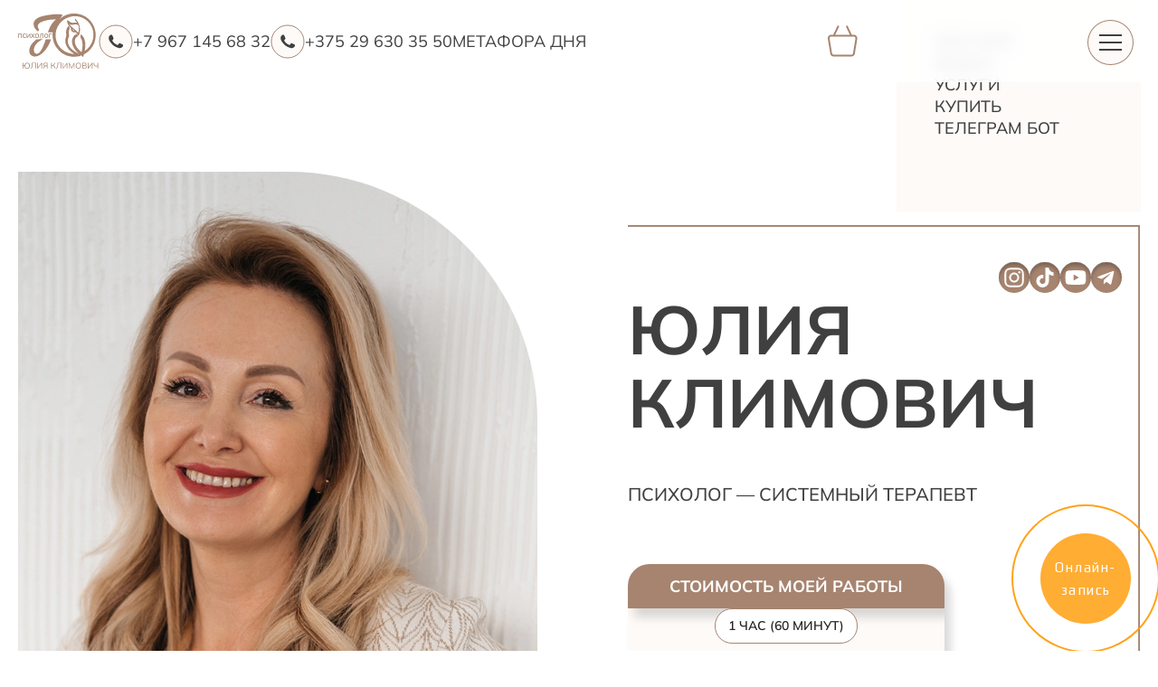

--- FILE ---
content_type: text/html; charset=utf-8
request_url: https://julia-klimovich.com/
body_size: 81521
content:
<!DOCTYPE html><html lang="ru"><head><meta charSet="utf-8"/><meta name="viewport" content="width=device-width, initial-scale=1, maximum-scale=1"/><link rel="stylesheet" href="/_next/static/css/e6de8ea53a485def.css" data-precedence="next"/><link rel="stylesheet" href="/_next/static/css/b73ae84bdcac4ede.css" data-precedence="next"/><link rel="stylesheet" href="/_next/static/css/6ef60cb480b61d13.css" data-precedence="next"/><link rel="stylesheet" href="/_next/static/css/cf392581d77d4e46.css" data-precedence="next"/><link rel="preload" as="script" fetchPriority="low" href="/_next/static/chunks/webpack-2118f6f56c6c9e3d.js"/><script src="/_next/static/chunks/9d76ed93-33fdff77bf007d33.js" async=""></script><script src="/_next/static/chunks/9516-08807d60fe426bef.js" async=""></script><script src="/_next/static/chunks/main-app-74224b548ccb3c8d.js" async=""></script><script src="/_next/static/chunks/8374-1a628a258ee8ddba.js" async=""></script><script src="/_next/static/chunks/6957-f2b76827a3004b23.js" async=""></script><script src="/_next/static/chunks/3620-55c8bb0ecdebb30f.js" async=""></script><script src="/_next/static/chunks/7453-26b7e8547b0e6f97.js" async=""></script><script src="/_next/static/chunks/4541-c78acc835a3bce9b.js" async=""></script><script src="/_next/static/chunks/2230-7417ecad5a751797.js" async=""></script><script src="/_next/static/chunks/6682-154ad6c21e2c9ff4.js" async=""></script><script src="/_next/static/chunks/app/layout-c76c17d132718ef6.js" async=""></script><script src="/_next/static/chunks/app/error-039ae5cf1b7e6df8.js" async=""></script><script src="/_next/static/chunks/9643-6a997c1799d5ccf5.js" async=""></script><script src="/_next/static/chunks/1509-f34c33d2a5dba30c.js" async=""></script><script src="/_next/static/chunks/1129-510169ec7aac017e.js" async=""></script><script src="/_next/static/chunks/app/page-7fa46328791b668e.js" async=""></script><link rel="preload" href="https://www.googletagmanager.com/gtag/js?id=G-0E0YMLHY98" as="script"/><link rel="preload" href="https://w1285627.yclients.com/widgetJS" as="script"/><meta name="theme-color" content="#FDFAF8"/><meta name="color-scheme" content="light"/><link rel="icon" href="/favicon.png"/><meta name="robots" content="index, follow"/><script src="/_next/static/chunks/polyfills-42372ed130431b0a.js" noModule=""></script><style id="antd-cssinjs" data-rc-order="prepend" data-rc-priority="-1000">a:where(.css-dbhux1){color:#000000;text-decoration:none;background-color:transparent;outline:none;cursor:pointer;transition:color 0.3s;-webkit-text-decoration-skip:objects;}a:where(.css-dbhux1):hover{color:#1a1a1a;}a:where(.css-dbhux1):active{color:#000000;}a:where(.css-dbhux1):active,a:where(.css-dbhux1):hover{text-decoration:none;outline:0;}a:where(.css-dbhux1):focus{text-decoration:none;outline:0;}a:where(.css-dbhux1)[disabled]{color:rgba(0,0,0,0.25);cursor:not-allowed;}:where(.css-dbhux1) a{color:#000000;text-decoration:none;background-color:transparent;outline:none;cursor:pointer;transition:color 0.3s;-webkit-text-decoration-skip:objects;}:where(.css-dbhux1) a:hover{color:#1a1a1a;}:where(.css-dbhux1) a:active{color:#000000;}:where(.css-dbhux1) a:active,:where(.css-dbhux1) a:hover{text-decoration:none;outline:0;}:where(.css-dbhux1) a:focus{text-decoration:none;outline:0;}:where(.css-dbhux1) a[disabled]{color:rgba(0,0,0,0.25);cursor:not-allowed;}:where(.css-dbhux1).anticon{display:inline-flex;align-items:center;color:inherit;font-style:normal;line-height:0;text-align:center;text-transform:none;vertical-align:-0.125em;text-rendering:optimizeLegibility;-webkit-font-smoothing:antialiased;-moz-osx-font-smoothing:grayscale;}:where(.css-dbhux1).anticon >*{line-height:1;}:where(.css-dbhux1).anticon svg{display:inline-block;}:where(.css-dbhux1).anticon .anticon .anticon-icon{display:block;}:where(.css-dbhux1)[class^="ant-modal"],:where(.css-dbhux1)[class*=" ant-modal"]{font-family:Manrope,sans-serif;font-size:16px;box-sizing:border-box;}:where(.css-dbhux1)[class^="ant-modal"]::before,:where(.css-dbhux1)[class*=" ant-modal"]::before,:where(.css-dbhux1)[class^="ant-modal"]::after,:where(.css-dbhux1)[class*=" ant-modal"]::after{box-sizing:border-box;}:where(.css-dbhux1)[class^="ant-modal"] [class^="ant-modal"],:where(.css-dbhux1)[class*=" ant-modal"] [class^="ant-modal"],:where(.css-dbhux1)[class^="ant-modal"] [class*=" ant-modal"],:where(.css-dbhux1)[class*=" ant-modal"] [class*=" ant-modal"]{box-sizing:border-box;}:where(.css-dbhux1)[class^="ant-modal"] [class^="ant-modal"]::before,:where(.css-dbhux1)[class*=" ant-modal"] [class^="ant-modal"]::before,:where(.css-dbhux1)[class^="ant-modal"] [class*=" ant-modal"]::before,:where(.css-dbhux1)[class*=" ant-modal"] [class*=" ant-modal"]::before,:where(.css-dbhux1)[class^="ant-modal"] [class^="ant-modal"]::after,:where(.css-dbhux1)[class*=" ant-modal"] [class^="ant-modal"]::after,:where(.css-dbhux1)[class^="ant-modal"] [class*=" ant-modal"]::after,:where(.css-dbhux1)[class*=" ant-modal"] [class*=" ant-modal"]::after{box-sizing:border-box;}:where(.css-dbhux1).ant-modal-root .ant-modal-wrap-rtl{direction:rtl;}:where(.css-dbhux1).ant-modal-root .ant-modal-centered{text-align:center;}:where(.css-dbhux1).ant-modal-root .ant-modal-centered::before{display:inline-block;width:0;height:100%;vertical-align:middle;content:"";}:where(.css-dbhux1).ant-modal-root .ant-modal-centered .ant-modal{top:0;display:inline-block;padding-bottom:0;text-align:start;vertical-align:middle;}@media (max-width: 767px){:where(.css-dbhux1).ant-modal-root .ant-modal{max-width:calc(100vw - 16px);margin:8px auto;}:where(.css-dbhux1).ant-modal-root .ant-modal-centered .ant-modal{flex:1;}}:where(.css-dbhux1).ant-modal{box-sizing:border-box;margin:0 auto;padding:0;color:rgba(0,0,0,0.88);font-size:16px;line-height:1.5;list-style:none;font-family:Manrope,sans-serif;pointer-events:none;position:relative;top:100px;width:auto;max-width:calc(100vw - 32px);padding-bottom:24px;}:where(.css-dbhux1).ant-modal .ant-modal-title{margin:0;color:rgba(0,0,0,0.88);font-weight:600;font-size:18px;line-height:1.4444444444444444;word-wrap:break-word;}:where(.css-dbhux1).ant-modal .ant-modal-content{position:relative;background-color:#ffffff;background-clip:padding-box;border:0;border-radius:8px;box-shadow:0 6px 16px 0 rgba(0, 0, 0, 0.08),0 3px 6px -4px rgba(0, 0, 0, 0.12),0 9px 28px 8px rgba(0, 0, 0, 0.05);pointer-events:auto;padding:20px 24px;}:where(.css-dbhux1).ant-modal .ant-modal-close{position:absolute;top:13px;inset-inline-end:13px;z-index:1010;padding:0;color:rgba(0,0,0,0.45);font-weight:600;line-height:1;text-decoration:none;background:transparent;border-radius:4px;width:32px;height:32px;border:0;outline:0;cursor:pointer;transition:color 0.2s,background-color 0.2s;}:where(.css-dbhux1).ant-modal .ant-modal-close-x{display:flex;font-size:18px;font-style:normal;line-height:32px;justify-content:center;text-transform:none;text-rendering:auto;}:where(.css-dbhux1).ant-modal .ant-modal-close:disabled{pointer-events:none;}:where(.css-dbhux1).ant-modal .ant-modal-close:hover{color:rgba(0,0,0,0.88);background-color:rgba(0,0,0,0.06);text-decoration:none;}:where(.css-dbhux1).ant-modal .ant-modal-close:active{background-color:rgba(0,0,0,0.15);}:where(.css-dbhux1).ant-modal .ant-modal-close:focus-visible{outline:3px solid #91caff;outline-offset:1px;transition:outline-offset 0s,outline 0s;}:where(.css-dbhux1).ant-modal .ant-modal-header{color:rgba(0,0,0,0.88);background:#ffffff;border-radius:8px 8px 0 0;margin-bottom:8px;padding:0;border-bottom:none;}:where(.css-dbhux1).ant-modal .ant-modal-body{font-size:16px;line-height:1.5;word-wrap:break-word;padding:0;}:where(.css-dbhux1).ant-modal .ant-modal-body .ant-modal-body-skeleton{width:100%;height:100%;display:flex;justify-content:center;align-items:center;margin:16px auto;}:where(.css-dbhux1).ant-modal .ant-modal-footer{text-align:end;background:transparent;margin-top:12px;padding:0;border-top:none;border-radius:0;}:where(.css-dbhux1).ant-modal .ant-modal-footer >.ant-btn+.ant-btn{margin-inline-start:8px;}:where(.css-dbhux1).ant-modal .ant-modal-open{overflow:hidden;}:where(.css-dbhux1).ant-modal-pure-panel{top:auto;padding:0;display:flex;flex-direction:column;}:where(.css-dbhux1).ant-modal-pure-panel .ant-modal-content,:where(.css-dbhux1).ant-modal-pure-panel .ant-modal-body,:where(.css-dbhux1).ant-modal-pure-panel .ant-modal-confirm-body-wrapper{display:flex;flex-direction:column;flex:auto;}:where(.css-dbhux1).ant-modal-pure-panel .ant-modal-confirm-body{margin-bottom:auto;}:where(.css-dbhux1).ant-modal-root .ant-modal-wrap-rtl{direction:rtl;}:where(.css-dbhux1).ant-modal-root .ant-modal-wrap-rtl .ant-modal-confirm-body{direction:rtl;}:where(.css-dbhux1).ant-modal-root .ant-modal.ant-zoom-enter,:where(.css-dbhux1).ant-modal-root .ant-modal.ant-zoom-appear{transform:none;opacity:0;animation-duration:0.3s;user-select:none;}:where(.css-dbhux1).ant-modal-root .ant-modal.ant-zoom-leave .ant-modal-content{pointer-events:none;}:where(.css-dbhux1).ant-modal-root .ant-modal-mask{position:fixed;inset:0;z-index:1000;height:100%;background-color:rgba(0,0,0,0.45);pointer-events:none;}:where(.css-dbhux1).ant-modal-root .ant-modal-mask .ant-modal-hidden{display:none;}:where(.css-dbhux1).ant-modal-root .ant-modal-wrap{position:fixed;inset:0;z-index:1000;overflow:auto;outline:0;-webkit-overflow-scrolling:touch;}:where(.css-dbhux1).ant-modal-root .ant-fade-enter,:where(.css-dbhux1).ant-modal-root .ant-fade-appear{animation-duration:0.2s;animation-fill-mode:both;animation-play-state:paused;}:where(.css-dbhux1).ant-modal-root .ant-fade-leave{animation-duration:0.2s;animation-fill-mode:both;animation-play-state:paused;}:where(.css-dbhux1).ant-modal-root .ant-fade-enter.ant-fade-enter-active,:where(.css-dbhux1).ant-modal-root .ant-fade-appear.ant-fade-appear-active{animation-name:css-dbhux1-antFadeIn;animation-play-state:running;}:where(.css-dbhux1).ant-modal-root .ant-fade-leave.ant-fade-leave-active{animation-name:css-dbhux1-antFadeOut;animation-play-state:running;pointer-events:none;}:where(.css-dbhux1).ant-modal-root .ant-fade-enter,:where(.css-dbhux1).ant-modal-root .ant-fade-appear{opacity:0;animation-timing-function:linear;}:where(.css-dbhux1).ant-modal-root .ant-fade-leave{animation-timing-function:linear;}:where(.css-dbhux1).ant-zoom-enter,:where(.css-dbhux1).ant-zoom-appear{animation-duration:0.2s;animation-fill-mode:both;animation-play-state:paused;}:where(.css-dbhux1).ant-zoom-leave{animation-duration:0.2s;animation-fill-mode:both;animation-play-state:paused;}:where(.css-dbhux1).ant-zoom-enter.ant-zoom-enter-active,:where(.css-dbhux1).ant-zoom-appear.ant-zoom-appear-active{animation-name:css-dbhux1-antZoomIn;animation-play-state:running;}:where(.css-dbhux1).ant-zoom-leave.ant-zoom-leave-active{animation-name:css-dbhux1-antZoomOut;animation-play-state:running;pointer-events:none;}:where(.css-dbhux1).ant-zoom-enter,:where(.css-dbhux1).ant-zoom-appear{transform:scale(0);opacity:0;animation-timing-function:cubic-bezier(0.08, 0.82, 0.17, 1);}:where(.css-dbhux1).ant-zoom-enter-prepare,:where(.css-dbhux1).ant-zoom-appear-prepare{transform:none;}:where(.css-dbhux1).ant-zoom-leave{animation-timing-function:cubic-bezier(0.78, 0.14, 0.15, 0.86);}:where(.css-dbhux1).ant-modal-root .ant-modal{--ant-modal-sm-width:var(--ant-modal-xs-width);--ant-modal-md-width:var(--ant-modal-sm-width);--ant-modal-lg-width:var(--ant-modal-md-width);--ant-modal-xl-width:var(--ant-modal-lg-width);--ant-modal-xxl-width:var(--ant-modal-xl-width);width:var(--ant-modal-xs-width);}@media (min-width: 576px){:where(.css-dbhux1).ant-modal-root .ant-modal{width:var(--ant-modal-sm-width);}}@media (min-width: 768px){:where(.css-dbhux1).ant-modal-root .ant-modal{width:var(--ant-modal-md-width);}}@media (min-width: 992px){:where(.css-dbhux1).ant-modal-root .ant-modal{width:var(--ant-modal-lg-width);}}@media (min-width: 1200px){:where(.css-dbhux1).ant-modal-root .ant-modal{width:var(--ant-modal-xl-width);}}@media (min-width: 1600px){:where(.css-dbhux1).ant-modal-root .ant-modal{width:var(--ant-modal-xxl-width);}}@keyframes css-dbhux1-antFadeIn{0%{opacity:0;}100%{opacity:1;}}@keyframes css-dbhux1-antFadeOut{0%{opacity:1;}100%{opacity:0;}}@keyframes css-dbhux1-antZoomIn{0%{transform:scale(0.2);opacity:0;}100%{transform:scale(1);opacity:1;}}@keyframes css-dbhux1-antZoomOut{0%{transform:scale(1);}100%{transform:scale(0.2);opacity:0;}}:where(.css-dbhux1).ant-flex{display:flex;margin:0;padding:0;}:where(.css-dbhux1).ant-flex-vertical{flex-direction:column;}:where(.css-dbhux1).ant-flex-rtl{direction:rtl;}:where(.css-dbhux1).ant-flex:empty{display:none;}:where(.css-dbhux1).ant-flex-gap-small{gap:8px;}:where(.css-dbhux1).ant-flex-gap-middle{gap:16px;}:where(.css-dbhux1).ant-flex-gap-large{gap:24px;}:where(.css-dbhux1).ant-flex-wrap-wrap{flex-wrap:wrap;}:where(.css-dbhux1).ant-flex-wrap-nowrap{flex-wrap:nowrap;}:where(.css-dbhux1).ant-flex-wrap-wrap-reverse{flex-wrap:wrap-reverse;}:where(.css-dbhux1).ant-flex-align-center{align-items:center;}:where(.css-dbhux1).ant-flex-align-start{align-items:start;}:where(.css-dbhux1).ant-flex-align-end{align-items:end;}:where(.css-dbhux1).ant-flex-align-flex-start{align-items:flex-start;}:where(.css-dbhux1).ant-flex-align-flex-end{align-items:flex-end;}:where(.css-dbhux1).ant-flex-align-self-start{align-items:self-start;}:where(.css-dbhux1).ant-flex-align-self-end{align-items:self-end;}:where(.css-dbhux1).ant-flex-align-baseline{align-items:baseline;}:where(.css-dbhux1).ant-flex-align-normal{align-items:normal;}:where(.css-dbhux1).ant-flex-align-stretch{align-items:stretch;}:where(.css-dbhux1).ant-flex-justify-flex-start{justify-content:flex-start;}:where(.css-dbhux1).ant-flex-justify-flex-end{justify-content:flex-end;}:where(.css-dbhux1).ant-flex-justify-start{justify-content:start;}:where(.css-dbhux1).ant-flex-justify-end{justify-content:end;}:where(.css-dbhux1).ant-flex-justify-center{justify-content:center;}:where(.css-dbhux1).ant-flex-justify-space-between{justify-content:space-between;}:where(.css-dbhux1).ant-flex-justify-space-around{justify-content:space-around;}:where(.css-dbhux1).ant-flex-justify-space-evenly{justify-content:space-evenly;}:where(.css-dbhux1).ant-flex-justify-stretch{justify-content:stretch;}:where(.css-dbhux1).ant-flex-justify-normal{justify-content:normal;}:where(.css-dbhux1).ant-flex-justify-left{justify-content:left;}:where(.css-dbhux1).ant-flex-justify-right{justify-content:right;}:where(.css-dbhux1).ant-collapse{font-family:Manrope,sans-serif;font-size:16px;box-sizing:border-box;}:where(.css-dbhux1).ant-collapse::before,:where(.css-dbhux1).ant-collapse::after{box-sizing:border-box;}:where(.css-dbhux1).ant-collapse [class^="ant-collapse"],:where(.css-dbhux1).ant-collapse [class*=" ant-collapse"]{box-sizing:border-box;}:where(.css-dbhux1).ant-collapse [class^="ant-collapse"]::before,:where(.css-dbhux1).ant-collapse [class*=" ant-collapse"]::before,:where(.css-dbhux1).ant-collapse [class^="ant-collapse"]::after,:where(.css-dbhux1).ant-collapse [class*=" ant-collapse"]::after{box-sizing:border-box;}:where(.css-dbhux1).ant-collapse{box-sizing:border-box;margin:0;padding:0;color:rgba(0,0,0,0.88);font-size:16px;line-height:1.5;list-style:none;font-family:Manrope,sans-serif;background-color:rgba(0,0,0,0.02);border:1px solid #d9d9d9;border-radius:8px;}:where(.css-dbhux1).ant-collapse-rtl{direction:rtl;}:where(.css-dbhux1).ant-collapse>.ant-collapse-item{border-bottom:1px solid #d9d9d9;}:where(.css-dbhux1).ant-collapse>.ant-collapse-item:first-child,:where(.css-dbhux1).ant-collapse>.ant-collapse-item:first-child>.ant-collapse-header{border-radius:8px 8px 0 0;}:where(.css-dbhux1).ant-collapse>.ant-collapse-item:last-child,:where(.css-dbhux1).ant-collapse>.ant-collapse-item:last-child>.ant-collapse-header{border-radius:0 0 8px 8px;}:where(.css-dbhux1).ant-collapse>.ant-collapse-item >.ant-collapse-header{position:relative;display:flex;flex-wrap:nowrap;align-items:flex-start;padding:12px 16px;color:rgba(0,0,0,0.88);line-height:1.5;cursor:pointer;transition:all 0.3s,visibility 0s;}:where(.css-dbhux1).ant-collapse>.ant-collapse-item >.ant-collapse-header:focus-visible{outline:3px solid #91caff;outline-offset:1px;transition:outline-offset 0s,outline 0s;}:where(.css-dbhux1).ant-collapse>.ant-collapse-item >.ant-collapse-header >.ant-collapse-header-text{flex:auto;}:where(.css-dbhux1).ant-collapse>.ant-collapse-item >.ant-collapse-header .ant-collapse-expand-icon{height:24px;display:flex;align-items:center;padding-inline-end:12px;}:where(.css-dbhux1).ant-collapse>.ant-collapse-item >.ant-collapse-header .ant-collapse-arrow{display:inline-flex;align-items:center;color:inherit;font-style:normal;line-height:0;text-align:center;text-transform:none;vertical-align:-0.125em;text-rendering:optimizeLegibility;-webkit-font-smoothing:antialiased;-moz-osx-font-smoothing:grayscale;font-size:14px;transition:transform 0.3s;}:where(.css-dbhux1).ant-collapse>.ant-collapse-item >.ant-collapse-header .ant-collapse-arrow >*{line-height:1;}:where(.css-dbhux1).ant-collapse>.ant-collapse-item >.ant-collapse-header .ant-collapse-arrow svg{transition:transform 0.3s;}:where(.css-dbhux1).ant-collapse>.ant-collapse-item >.ant-collapse-header .ant-collapse-header-text{margin-inline-end:auto;}:where(.css-dbhux1).ant-collapse>.ant-collapse-item .ant-collapse-collapsible-header{cursor:default;}:where(.css-dbhux1).ant-collapse>.ant-collapse-item .ant-collapse-collapsible-header .ant-collapse-header-text{flex:none;cursor:pointer;}:where(.css-dbhux1).ant-collapse>.ant-collapse-item .ant-collapse-collapsible-icon{cursor:unset;}:where(.css-dbhux1).ant-collapse>.ant-collapse-item .ant-collapse-collapsible-icon .ant-collapse-expand-icon{cursor:pointer;}:where(.css-dbhux1).ant-collapse .ant-collapse-content{color:rgba(0,0,0,0.88);background-color:#ffffff;border-top:1px solid #d9d9d9;}:where(.css-dbhux1).ant-collapse .ant-collapse-content>.ant-collapse-content-box{padding:16px 16px;}:where(.css-dbhux1).ant-collapse .ant-collapse-content-hidden{display:none;}:where(.css-dbhux1).ant-collapse-small >.ant-collapse-item >.ant-collapse-header{padding:8px 12px;padding-inline-start:8px;}:where(.css-dbhux1).ant-collapse-small >.ant-collapse-item >.ant-collapse-header >.ant-collapse-expand-icon{margin-inline-start:4px;}:where(.css-dbhux1).ant-collapse-small >.ant-collapse-item >.ant-collapse-content>.ant-collapse-content-box{padding:12px;}:where(.css-dbhux1).ant-collapse-large >.ant-collapse-item{font-size:18px;line-height:1.4444444444444444;}:where(.css-dbhux1).ant-collapse-large >.ant-collapse-item >.ant-collapse-header{padding:16px 24px;padding-inline-start:16px;}:where(.css-dbhux1).ant-collapse-large >.ant-collapse-item >.ant-collapse-header >.ant-collapse-expand-icon{height:26px;margin-inline-start:8px;}:where(.css-dbhux1).ant-collapse-large >.ant-collapse-item >.ant-collapse-content>.ant-collapse-content-box{padding:24px;}:where(.css-dbhux1).ant-collapse .ant-collapse-item:last-child{border-bottom:0;}:where(.css-dbhux1).ant-collapse .ant-collapse-item:last-child >.ant-collapse-content{border-radius:0 0 8px 8px;}:where(.css-dbhux1).ant-collapse .ant-collapse-item-disabled>.ant-collapse-header,:where(.css-dbhux1).ant-collapse .ant-collapse-item-disabled>.ant-collapse-header>.arrow{color:rgba(0,0,0,0.25);cursor:not-allowed;}:where(.css-dbhux1).ant-collapse.ant-collapse-icon-position-end>.ant-collapse-item >.ant-collapse-header .ant-collapse-expand-icon{order:1;padding-inline-end:0;padding-inline-start:12px;}:where(.css-dbhux1).ant-collapse-borderless{background-color:rgba(0,0,0,0.02);border:0;}:where(.css-dbhux1).ant-collapse-borderless >.ant-collapse-item{border-bottom:1px solid #d9d9d9;}:where(.css-dbhux1).ant-collapse-borderless >.ant-collapse-item:last-child,:where(.css-dbhux1).ant-collapse-borderless >.ant-collapse-item:last-child .ant-collapse-header{border-radius:0;}:where(.css-dbhux1).ant-collapse-borderless >.ant-collapse-item:last-child{border-bottom:0;}:where(.css-dbhux1).ant-collapse-borderless >.ant-collapse-item>.ant-collapse-content{background-color:transparent;border-top:0;}:where(.css-dbhux1).ant-collapse-borderless >.ant-collapse-item>.ant-collapse-content>.ant-collapse-content-box{padding:4px 16px 16px;}:where(.css-dbhux1).ant-collapse-ghost{background-color:transparent;border:0;}:where(.css-dbhux1).ant-collapse-ghost >.ant-collapse-item{border-bottom:0;}:where(.css-dbhux1).ant-collapse-ghost >.ant-collapse-item >.ant-collapse-content{background-color:transparent;border:0;}:where(.css-dbhux1).ant-collapse-ghost >.ant-collapse-item >.ant-collapse-content >.ant-collapse-content-box{padding-block:12px;}:where(.css-dbhux1).ant-collapse-rtl >.ant-collapse-item>.ant-collapse-header .ant-collapse-arrow{transform:rotate(180deg);}:where(.css-dbhux1).ant-collapse .ant-motion-collapse-legacy{overflow:hidden;}:where(.css-dbhux1).ant-collapse .ant-motion-collapse-legacy-active{transition:height 0.2s cubic-bezier(0.645, 0.045, 0.355, 1),opacity 0.2s cubic-bezier(0.645, 0.045, 0.355, 1)!important;}:where(.css-dbhux1).ant-collapse .ant-motion-collapse{overflow:hidden;transition:height 0.2s cubic-bezier(0.645, 0.045, 0.355, 1),opacity 0.2s cubic-bezier(0.645, 0.045, 0.355, 1)!important;}.anticon{display:inline-flex;align-items:center;color:inherit;font-style:normal;line-height:0;text-align:center;text-transform:none;vertical-align:-0.125em;text-rendering:optimizeLegibility;-webkit-font-smoothing:antialiased;-moz-osx-font-smoothing:grayscale;}.anticon >*{line-height:1;}.anticon svg{display:inline-block;}.anticon .anticon .anticon-icon{display:block;}.data-ant-cssinjs-cache-path{content:"16puryk|ant-design-icons|anticon:17su6zk;1x60zo2|Shared|ant:ppt3wk;1x60zo2|Modal-Modal|ant-modal|anticon:1ty9z76;1x60zo2|Flex-Flex|ant-flex|anticon:1r4zubm;1x60zo2|Collapse-Collapse|ant-collapse|anticon:11jz9ii";}</style></head><body id="body"><div hidden=""><!--$?--><template id="B:0"></template><!--/$--></div><noscript><div><img src="https://mc.yandex.ru/watch/100555851" style="position:absolute;left:-9999px" alt=""/></div></noscript><header class="Header_header__MwWvM"><div class="container relative"><nav class="Navigation_nav__KErzK"><div class="Navigation_withLogo__mi7Xh"><a class="flex" href="/"><svg width="89" height="61" viewBox="0 0 89 61" fill="none" xmlns="http://www.w3.org/2000/svg"><path d="M10.0388 60.9456C9.47186 60.9456 8.97425 60.825 8.546 60.5837C8.12379 60.3364 7.78903 59.9896 7.54174 59.5432C7.30047 59.0909 7.15873 58.5601 7.11651 57.9509H5.65082V60.8642H4.90894V54.4857H5.65082V57.3085H7.12556C7.17381 56.7114 7.32158 56.1957 7.56888 55.7614C7.81618 55.3271 8.14792 54.9924 8.5641 54.7571C8.98631 54.5219 9.47789 54.4043 10.0388 54.4043C10.642 54.4043 11.1607 54.537 11.595 54.8024C12.0353 55.0678 12.3731 55.4448 12.6083 55.9333C12.8496 56.4158 12.9702 56.9949 12.9702 57.6704C12.9702 58.3399 12.8496 58.919 12.6083 59.4075C12.367 59.8961 12.0262 60.2761 11.5859 60.5475C11.1517 60.8129 10.636 60.9456 10.0388 60.9456ZM10.0388 60.2851C10.7204 60.2851 11.2482 60.0559 11.6221 59.5975C11.9961 59.1391 12.1831 58.4968 12.1831 57.6704C12.1831 56.8441 11.9961 56.2047 11.6221 55.7524C11.2542 55.294 10.7264 55.0648 10.0388 55.0648C9.35726 55.0648 8.82647 55.294 8.44648 55.7524C8.07252 56.2047 7.88554 56.8441 7.88554 57.6704C7.88554 58.4907 8.07252 59.1331 8.44648 59.5975C8.82647 60.0559 9.35726 60.2851 10.0388 60.2851Z" fill="#A6846F"></path><path d="M14.0379 60.9999L13.6851 60.4118C13.9384 60.2791 14.1646 60.1223 14.3636 59.9413C14.5627 59.7543 14.7286 59.5131 14.8612 59.2175C15 58.922 15.1025 58.548 15.1689 58.0956C15.2412 57.6372 15.2774 57.0733 15.2774 56.4038V54.4857H19.6292V60.8642H18.8874V55.119H15.9741V56.5938C15.9741 57.2512 15.9319 57.8242 15.8474 58.3128C15.763 58.7953 15.6363 59.2115 15.4674 59.5613C15.3046 59.9051 15.1025 60.1947 14.8612 60.4299C14.626 60.6591 14.3516 60.8491 14.0379 60.9999Z" fill="#A6846F"></path><path d="M21.219 60.8642V54.4857H21.9157V59.9413H21.7076L25.797 54.4857H26.3851V60.8642H25.6885V55.4086H25.8875L21.789 60.8642H21.219Z" fill="#A6846F"></path><path d="M27.5257 60.8642L28.7019 58.7833C28.8527 58.5179 29.0186 58.3248 29.1995 58.2042C29.3805 58.0836 29.5946 58.0233 29.8419 58.0233H30.0681L30.0228 58.1409C29.3292 58.1409 28.7894 57.981 28.4033 57.6614C28.0173 57.3417 27.8243 56.8954 27.8243 56.3224C27.8243 55.7313 28.0113 55.2789 28.3852 54.9652C28.7652 54.6456 29.3051 54.4857 30.0047 54.4857H32.6104V60.8642H31.8685V58.168H30.7195C30.4119 58.168 30.1676 58.2133 29.9866 58.3037C29.8057 58.3882 29.6428 58.5631 29.4981 58.8285L28.3581 60.8642H27.5257ZM30.1133 57.5799H31.8685V55.0919H30.1133C29.0759 55.0919 28.5571 55.5051 28.5571 56.3314C28.5571 57.1638 29.0759 57.5799 30.1133 57.5799Z" fill="#A6846F"></path><path d="M36.5661 60.8642V54.4857H37.2989V57.3266H38.6018L38.3756 57.4714L40.4203 54.4857H41.2617L39.0994 57.598L38.828 57.3628C39.214 57.405 39.5397 57.5347 39.8051 57.7518C40.0705 57.963 40.3027 58.2615 40.5017 58.6475L41.6146 60.8642H40.8003L39.8865 58.9913C39.7116 58.6174 39.5035 58.352 39.2622 58.1952C39.027 58.0383 38.7345 57.9599 38.3846 57.9599H37.2989V60.8642H36.5661Z" fill="#A6846F"></path><path d="M42.2228 60.9999L41.8699 60.4118C42.1233 60.2791 42.3495 60.1223 42.5485 59.9413C42.7475 59.7543 42.9134 59.5131 43.0461 59.2175C43.1848 58.922 43.2874 58.548 43.3537 58.0956C43.4261 57.6372 43.4623 57.0733 43.4623 56.4038V54.4857H47.8141V60.8642H47.0722V55.119H44.1589V56.5938C44.1589 57.2512 44.1167 57.8242 44.0323 58.3128C43.9478 58.7953 43.8212 59.2115 43.6523 59.5613C43.4894 59.9051 43.2874 60.1947 43.0461 60.4299C42.8109 60.6591 42.5364 60.8491 42.2228 60.9999Z" fill="#A6846F"></path><path d="M49.4039 60.8642V54.4857H50.1006V59.9413H49.8925L53.9819 54.4857H54.57V60.8642H53.8733V55.4086H54.0724L49.9739 60.8642H49.4039Z" fill="#A6846F"></path><path d="M56.172 60.8642V54.4857H56.8234L59.3839 60.267H59.1215L61.6819 54.4857H62.3333V60.8642H61.6457V55.4538H61.9171L59.5015 60.8642H59.0039L56.5792 55.4538H56.8506V60.8642H56.172Z" fill="#A6846F"></path><path d="M63.694 57.6704C63.694 56.9949 63.8086 56.4158 64.0378 55.9333C64.2731 55.4448 64.6078 55.0678 65.0421 54.8024C65.4824 54.537 66.0102 54.4043 66.6254 54.4043C67.2225 54.4043 67.7413 54.537 68.1816 54.8024C68.6219 55.0678 68.9596 55.4448 69.1949 55.9333C69.4361 56.4158 69.5568 56.9919 69.5568 57.6614C69.5568 58.3369 69.4361 58.919 69.1949 59.4075C68.9536 59.8961 68.6128 60.2761 68.1725 60.5475C67.7382 60.8129 67.2225 60.9456 66.6254 60.9456C66.0102 60.9456 65.4854 60.8129 65.0512 60.5475C64.6169 60.2761 64.2821 59.8961 64.0469 59.4075C63.8117 58.919 63.694 58.3399 63.694 57.6704ZM64.4812 57.6704C64.4812 58.4907 64.6621 59.1331 65.024 59.5975C65.3859 60.0559 65.9197 60.2851 66.6254 60.2851C67.3009 60.2851 67.8257 60.0559 68.1997 59.5975C68.5797 59.1331 68.7696 58.4907 68.7696 57.6704C68.7696 56.8441 68.5827 56.2047 68.2087 55.7524C67.8347 55.294 67.307 55.0648 66.6254 55.0648C65.9197 55.0648 65.3859 55.294 65.024 55.7524C64.6621 56.2047 64.4812 56.8441 64.4812 57.6704Z" fill="#A6846F"></path><path d="M70.9181 60.8642V54.4857H73.4694C74.145 54.4857 74.6667 54.6305 75.0346 54.92C75.4026 55.2095 75.5865 55.6197 75.5865 56.1505C75.5865 56.5485 75.4659 56.8803 75.2246 57.1457C74.9894 57.4111 74.6607 57.586 74.2385 57.6704V57.5438C74.7089 57.598 75.0769 57.7609 75.3422 58.0323C75.6137 58.2977 75.7494 58.6566 75.7494 59.109C75.7494 59.6759 75.5594 60.1102 75.1794 60.4118C74.8054 60.7134 74.2747 60.8642 73.587 60.8642H70.9181ZM71.6509 60.258H73.5147C73.9731 60.258 74.335 60.1705 74.6004 59.9956C74.8718 59.8147 75.0075 59.5161 75.0075 59.0999C75.0075 58.6777 74.8718 58.3791 74.6004 58.2042C74.335 58.0233 73.9731 57.9328 73.5147 57.9328H71.6509V60.258ZM71.6509 57.3357H73.3609C73.8555 57.3357 74.2264 57.2392 74.4737 57.0461C74.721 56.8531 74.8446 56.5757 74.8446 56.2138C74.8446 55.8398 74.721 55.5594 74.4737 55.3724C74.2264 55.1794 73.8555 55.0829 73.3609 55.0829H71.6509V57.3357Z" fill="#A6846F"></path><path d="M77.0675 60.8642V54.4857H77.7641V59.9413H77.556L81.6455 54.4857H82.2336V60.8642H81.5369V55.4086H81.736L77.6375 60.8642H77.0675Z" fill="#A6846F"></path><path d="M87.7531 60.8642V58.168C87.5541 58.2706 87.3068 58.352 87.0112 58.4123C86.7157 58.4666 86.4171 58.4937 86.1155 58.4937C85.2832 58.4937 84.6469 58.2766 84.2065 57.8423C83.7723 57.408 83.5551 56.7596 83.5551 55.8971V54.4857H84.297V55.8428C84.297 56.5304 84.4538 57.0341 84.7675 57.3538C85.0811 57.6734 85.5516 57.8333 86.1789 57.8333C86.4624 57.8333 86.7368 57.8061 87.0022 57.7518C87.2676 57.6915 87.5179 57.6011 87.7531 57.4804V54.4857H88.495V60.8642H87.7531Z" fill="#A6846F"></path><path d="M0 26.9107V22.2719H4.05983V26.9107H3.2176V22.9627H0.835654V26.9107H0Z" fill="#A6846F"></path><path d="M7.24098 26.9765C6.75845 26.9765 6.34391 26.88 5.99737 26.687C5.65521 26.4896 5.39201 26.2132 5.20777 25.8579C5.02353 25.4982 4.93141 25.0749 4.93141 24.588C4.93141 24.1011 5.02353 23.68 5.20777 23.3246C5.39201 22.9693 5.65521 22.6952 5.99737 22.5022C6.34391 22.3048 6.75845 22.2061 7.24098 22.2061C7.56559 22.2061 7.8573 22.2521 8.11611 22.3442C8.37931 22.4364 8.60522 22.5723 8.79385 22.7522L8.51749 23.4233C8.31132 23.2567 8.11172 23.1382 7.91871 23.068C7.73009 22.9935 7.51295 22.9562 7.2673 22.9562C6.79793 22.9562 6.43822 23.0987 6.18819 23.3839C5.94253 23.6646 5.81971 24.066 5.81971 24.588C5.81971 25.11 5.94253 25.5136 6.18819 25.7987C6.43822 26.0838 6.79793 26.2264 7.2673 26.2264C7.51295 26.2264 7.73009 26.1913 7.91871 26.1211C8.11172 26.0466 8.31132 25.9237 8.51749 25.7526L8.79385 26.4238C8.60522 26.5993 8.37931 26.7353 8.11611 26.8318C7.8573 26.9283 7.56559 26.9765 7.24098 26.9765Z" fill="#A6846F"></path><path d="M9.58719 26.9107V22.2719H10.3702V25.7724H10.2123L12.8969 22.2719H13.5352V26.9107H12.7456V23.4102H12.9035L10.2123 26.9107H9.58719Z" fill="#A6846F"></path><path d="M13.9884 26.9107L15.8966 24.3709V24.7328L14.0542 22.2719H15.0478L16.3835 24.1208H16.1137L17.4429 22.2719H18.443L16.5941 24.7328V24.3709L18.5088 26.9107H17.5087L16.1006 24.9762H16.3901L14.982 26.9107H13.9884Z" fill="#A6846F"></path><path d="M18.6504 24.588C18.6504 24.1011 18.7381 23.68 18.9135 23.3246C19.0934 22.9693 19.35 22.6952 19.6834 22.5022C20.0168 22.3048 20.4138 22.2061 20.8744 22.2061C21.3306 22.2061 21.7254 22.3048 22.0588 22.5022C22.3921 22.6952 22.6488 22.9693 22.8286 23.3246C23.0129 23.68 23.105 24.0989 23.105 24.5814C23.105 25.0683 23.0129 25.4916 22.8286 25.8513C22.6488 26.2067 22.3921 26.483 22.0588 26.6804C21.7254 26.8778 21.3306 26.9765 20.8744 26.9765C20.4138 26.9765 20.0168 26.8778 19.6834 26.6804C19.3544 26.483 19.1 26.2067 18.9201 25.8513C18.7403 25.4916 18.6504 25.0705 18.6504 24.588ZM19.5386 24.588C19.5386 25.11 19.6505 25.518 19.8742 25.8119C20.0979 26.1058 20.4313 26.2527 20.8744 26.2527C21.3043 26.2527 21.6355 26.1058 21.8679 25.8119C22.1004 25.518 22.2167 25.11 22.2167 24.588C22.2167 24.0616 22.1004 23.6536 21.8679 23.3641C21.6398 23.0746 21.3087 22.9298 20.8744 22.9298C20.4313 22.9298 20.0979 23.0746 19.8742 23.3641C19.6505 23.6536 19.5386 24.0616 19.5386 24.588Z" fill="#A6846F"></path><path d="M23.9614 27.0226L23.5469 26.3975C23.7311 26.2966 23.8934 26.1781 24.0338 26.0422C24.1742 25.9062 24.2904 25.7373 24.3825 25.5355C24.4746 25.3293 24.5426 25.0771 24.5865 24.7788C24.6347 24.4761 24.6589 24.112 24.6589 23.6865V22.2719H28.0278V26.9107H27.1856V22.9627H25.4419V23.8971C25.4419 24.3402 25.409 24.7306 25.3432 25.0683C25.2774 25.4061 25.1809 25.7022 25.0537 25.9566C24.9265 26.2067 24.7707 26.4194 24.5865 26.5949C24.4066 26.766 24.1983 26.9085 23.9614 27.0226Z" fill="#A6846F"></path><path d="M28.8994 24.588C28.8994 24.1011 28.9871 23.68 29.1626 23.3246C29.3424 22.9693 29.5991 22.6952 29.9324 22.5022C30.2658 22.3048 30.6628 22.2061 31.1234 22.2061C31.5796 22.2061 31.9744 22.3048 32.3078 22.5022C32.6412 22.6952 32.8978 22.9693 33.0777 23.3246C33.2619 23.68 33.354 24.0989 33.354 24.5814C33.354 25.0683 33.2619 25.4916 33.0777 25.8513C32.8978 26.2067 32.6412 26.483 32.3078 26.6804C31.9744 26.8778 31.5796 26.9765 31.1234 26.9765C30.6628 26.9765 30.2658 26.8778 29.9324 26.6804C29.6034 26.483 29.349 26.2067 29.1692 25.8513C28.9893 25.4916 28.8994 25.0705 28.8994 24.588ZM29.7877 24.588C29.7877 25.11 29.8995 25.518 30.1233 25.8119C30.347 26.1058 30.6804 26.2527 31.1234 26.2527C31.5533 26.2527 31.8845 26.1058 32.117 25.8119C32.3495 25.518 32.4657 25.11 32.4657 24.588C32.4657 24.0616 32.3495 23.6536 32.117 23.3641C31.8889 23.0746 31.5577 22.9298 31.1234 22.9298C30.6804 22.9298 30.347 23.0746 30.1233 23.3641C29.8995 23.6536 29.7877 24.0616 29.7877 24.588Z" fill="#A6846F"></path><path d="M34.2299 26.9107V22.2719H37.3751V22.9627H35.0721V26.9107H34.2299Z" fill="#A6846F"></path><g clip-path="url(#clip0_1_146)"><path fill-rule="evenodd" clip-rule="evenodd" d="M72.8803 43.9274C72.8805 43.9272 72.8807 43.927 72.2991 43.3454V44.1679H72.1142L72.1141 43.1603C71.7176 42.7637 71.7178 42.7635 71.718 42.7633L71.7195 42.7618L71.7216 42.7598L71.726 42.7554L71.7363 42.7455C71.7438 42.7384 71.7525 42.7304 71.7625 42.7215C71.7823 42.7037 71.8073 42.6825 71.8372 42.6591C71.8967 42.6126 71.978 42.5556 72.0801 42.4999C72.2839 42.3887 72.5833 42.2761 72.9571 42.2761V43.9211C72.9197 43.9211 72.8901 43.9319 72.8678 43.9441C72.8574 43.9497 72.8514 43.9542 72.851 43.9545C72.851 43.9545 72.851 43.9545 72.851 43.9545C72.8514 43.9542 72.8539 43.9523 72.8586 43.9481L72.8677 43.9397L72.8737 43.9339L72.8771 43.9306L72.8789 43.9288L72.8803 43.9274Z" fill="#85B61F"></path><path d="M71.4766 46.7172C70.2428 45.648 68.9268 44.8255 67.6931 43.7562C64.9789 41.4533 62.6759 38.739 61.3599 35.3668C60.1261 32.4058 59.8794 29.2804 61.6066 26.3194C62.2646 25.0856 63.2516 24.1809 64.5676 23.6052C64.8144 24.0164 64.9789 24.2631 65.2256 24.6744C64.5676 25.0856 63.9919 25.4969 63.5806 25.9081C61.9356 27.5531 61.6889 29.9384 61.9356 31.9946C62.3469 35.1201 64.0741 37.9165 66.1304 40.2195C67.3641 41.4533 68.8446 42.7693 70.1606 43.7562C70.4073 44.003 70.4073 44.003 70.8186 44.1675C71.2298 41.8645 71.6411 39.726 71.8878 37.423C72.1346 34.7088 72.1346 31.9946 71.2298 29.1981C70.9831 28.3756 70.5718 27.5531 70.1606 26.8951C69.5026 26.0726 69.7493 25.4146 69.9138 24.3454C71.1476 25.5791 71.8056 26.8951 72.4636 28.3756C73.6973 31.7478 73.6973 35.1201 73.286 38.4923C73.0393 39.9728 72.8748 41.4533 72.6281 42.9338C79.7837 39.8083 86.6927 29.6916 83.5672 17.9299C80.2772 6.33279 68.2688 -0.576156 56.5072 3.04282C44.7455 6.41504 38.0833 18.6702 41.4555 30.0206C44.9923 42.1935 57.3297 46.5527 64.4854 45.2367C63.0049 44.1675 61.3599 43.0983 59.8794 42.1113C57.1652 39.9728 55.0267 37.6698 53.7929 34.2976C52.7237 31.5833 52.7237 28.6224 53.7929 25.9081C54.2042 24.6744 54.2042 23.6052 54.0397 22.5359C53.6284 19.8217 54.0397 17.272 55.6847 14.969C56.5072 15.7915 56.5072 16.0382 56.0959 16.8607C54.8622 19.1637 54.8622 21.4667 55.4379 23.7697C55.6847 24.4276 55.6847 25.0034 55.1912 25.6614C53.2994 30.1029 53.9574 34.0508 56.8362 37.8343C58.7279 40.384 61.4421 42.2758 64.1564 43.7562C65.3901 44.5787 66.8706 45.2367 68.1866 46.0592V46.306C66.0481 46.5527 63.9919 46.964 61.8534 46.964C55.1089 46.964 49.4337 44.4142 45.0745 39.397C40.633 34.5443 38.7413 28.8691 39.1526 22.3714C39.8106 14.5577 43.3473 8.47127 49.845 4.27656C54.0397 1.56233 58.8924 0.493086 63.9096 0.904333C74.0263 1.72683 82.0045 8.71802 84.3075 18.5879C86.8572 28.7046 81.7577 39.8083 72.2991 44.4142C71.8878 44.99 71.8878 45.648 71.4766 46.7172Z" fill="#A6846F"></path><path fill-rule="evenodd" clip-rule="evenodd" d="M82.774 18.1483C79.6026 6.98234 68.0512 0.351795 56.749 3.82938L56.7414 3.83171L56.7338 3.8339C45.4056 7.08185 39.0038 18.8809 42.2439 29.7868L42.2453 29.7916C43.945 35.6415 47.7539 39.6113 52.0116 41.9678C55.4385 43.8646 59.1241 44.6985 62.1849 44.6371C61.5655 44.2177 60.9392 43.8024 60.3247 43.395C60.0205 43.1933 59.7192 42.9935 59.4231 42.7961L59.396 42.778L59.3703 42.7578C56.5933 40.5698 54.3302 38.1539 53.0239 34.59C51.8849 31.6918 51.8833 28.5275 53.0192 25.6285C53.3728 24.5565 53.3757 23.6298 53.2267 22.6614L53.2264 22.6596C52.7895 19.7758 53.2233 17.0001 55.0153 14.4914L55.5797 13.7013L56.2662 14.3878C56.6587 14.7803 57.0552 15.212 57.1606 15.76C57.2718 16.338 57.0224 16.8473 56.8315 17.229L56.8264 17.2393L56.8209 17.2496C55.7179 19.3086 55.694 21.3753 56.2253 23.5281C56.3657 23.9159 56.4563 24.3404 56.4105 24.7978C56.3654 25.2492 56.194 25.6689 55.9121 26.0688C55.0444 28.1402 54.7789 30.0585 55.0389 31.8787C55.303 33.7269 56.1171 35.5314 57.4907 37.3367L57.4967 37.3446C59.2856 39.7557 61.8805 41.5784 64.5502 43.0346L64.5822 43.0521L64.6126 43.0723C65.1926 43.459 65.8387 43.8122 66.5299 44.1837C66.5859 44.2138 66.6423 44.244 66.699 44.2744C67.0086 44.4405 67.3262 44.611 67.6438 44.788C67.4811 44.6561 67.3188 44.5207 67.1577 44.3811C64.3817 42.0251 61.9783 39.2089 60.597 35.675C59.3025 32.5632 59.0033 29.161 60.8883 25.9188C61.636 24.5242 62.7624 23.4976 64.2379 22.8521L64.9007 22.5621L65.2728 23.1824C65.392 23.381 65.4912 23.5398 65.594 23.7043L65.5949 23.7057C65.6974 23.8697 65.8036 24.0396 65.9308 24.2517L66.3464 24.9442L65.6615 25.3723C65.0192 25.7738 64.5066 26.1458 64.1622 26.4902C62.7829 27.8695 62.5176 29.9352 62.7517 31.8923C63.133 34.7802 64.7371 37.4203 66.7284 39.6549C67.8059 40.7311 69.0699 41.8661 70.2331 42.7761C70.5643 40.9363 70.8706 39.194 71.0692 37.3424C71.3111 34.6771 71.3017 32.0928 70.4472 29.4517L70.4445 29.4433L70.442 29.4349C70.2259 28.7146 69.8612 27.9749 69.4861 27.3686C69.0607 26.8204 68.9062 26.2802 68.9062 25.7132C68.9062 25.3483 68.9783 24.9353 69.0428 24.5663C69.0639 24.4453 69.0842 24.3291 69.1008 24.2208L69.3477 22.6165L70.4954 23.7643C71.8409 25.1098 72.5485 26.5422 73.2151 28.042L73.2264 28.0674L73.2359 28.0935C74.5328 31.6384 74.5213 35.1579 74.1024 38.5923L74.1003 38.6102L74.0973 38.6279C73.9761 39.3554 73.8747 40.0846 73.7717 40.8266L73.7709 40.8322C73.7409 41.0483 73.7107 41.2655 73.6799 41.4836C79.9696 37.8798 85.5791 28.717 82.774 18.1483ZM71.0944 45.1641L70.5959 44.9648C70.7478 45.0788 70.9006 45.1947 71.0536 45.313C71.0671 45.2635 71.0806 45.214 71.0944 45.1641ZM85.1068 18.3945C87.7275 28.8075 82.5448 40.2089 72.8747 45.0477C72.8066 45.1822 72.75 45.3502 72.6802 45.6012C72.6637 45.6607 72.6466 45.7244 72.6283 45.7922C72.5413 46.1156 72.4294 46.5315 72.2442 47.0129L71.8235 48.1068L70.9378 47.3392C70.3483 46.8283 69.7358 46.3734 69.0947 45.8977L69.0837 45.8895C69.0588 45.8711 69.034 45.8526 69.009 45.8342V47.0395L68.2808 47.1235C67.6943 47.1912 67.0971 47.2745 66.4918 47.3589C64.9829 47.5694 63.4236 47.7869 61.8533 47.7869C54.8797 47.7869 48.9786 45.1407 44.4606 39.945C39.8673 34.9225 37.9071 29.0283 38.3317 22.3199L38.3322 22.3114L38.3329 22.3028C39.0114 14.2462 42.6778 7.92498 49.3986 3.58617C53.7603 0.764026 58.797 -0.339434 63.9762 0.0849894M85.1068 18.3945C82.7218 8.18614 74.4525 0.936945 63.9762 0.0849894L85.1068 18.3945ZM56.153 45.4486C54.4965 44.9754 52.8246 44.2979 51.215 43.4071C50.7273 43.1371 50.2448 42.8473 49.7696 42.5372C51.715 43.8839 53.8466 44.8558 56.153 45.4486ZM46.7637 7.71289C45.1905 9.22169 43.8508 10.94 42.7774 12.804C43.8223 10.9295 45.1501 9.23162 46.7637 7.71289Z" fill="#A6846F"></path><path fill-rule="evenodd" clip-rule="evenodd" d="M49.0882 3.98599C52.9849 1.61413 57.1613 0.329346 61.5243 0.329346H63.697L63.7311 0.332187C73.952 1.18393 82.0606 8.17833 84.4481 17.899L84.4504 17.9083C86.8346 28.1265 82.2399 38.7836 73.1074 43.8193L72.3131 42.3788C80.7805 37.7098 85.0687 27.807 82.8495 18.2868C80.6323 9.2677 73.1296 2.77998 63.6283 1.97433H61.5243C57.5027 1.97433 53.6233 3.15415 49.9569 5.38299C44.076 9.2822 40.4511 15.1373 40.0559 22.1716L40.0555 22.1787C39.6581 28.299 41.4804 33.7506 45.5148 38.1824C49.8886 42.8727 55.2653 45.2375 61.3598 45.2375H61.6066C62.1755 45.2375 62.7741 45.1804 63.3608 45.1186C63.4204 45.1124 63.4804 45.106 63.5405 45.0996C64.0455 45.0458 64.5621 44.9907 64.9788 44.9907H65.6368V46.6357H64.9788C64.6556 46.6357 64.2324 46.6805 63.6998 46.737C63.6454 46.7427 63.5897 46.7486 63.533 46.7546C62.9476 46.8162 62.2713 46.8825 61.6066 46.8825H61.3598C54.7894 46.8825 48.9813 44.3135 44.3083 39.3006L44.3018 39.2936C39.9498 34.515 37.9897 28.6187 38.4137 22.0757C38.8418 14.4764 42.7785 8.16337 49.0618 4.00278L49.0749 3.99413L49.0882 3.98599Z" fill="#A6846F"></path><path d="M20.564 44.4969C19.7416 44.4969 18.9191 44.0856 18.2611 43.4276C17.8498 42.5229 17.4386 41.4536 17.4386 40.3844C17.4386 37.3412 18.9191 34.4624 21.88 31.8305C23.6073 30.2677 25.4168 29.1985 27.2262 28.5405H20.235C19.7416 28.9517 19.1658 29.363 18.6723 29.8565C14.4776 33.4754 12.3391 37.2589 12.3391 41.2069C12.3391 43.1809 12.9971 44.7436 13.9841 45.8128C15.2178 46.8821 16.6983 47.5401 18.5901 47.5401C21.9623 47.5401 25.3345 45.5661 28.8712 41.7826C32.2435 38.2459 34.6287 33.8044 36.5204 28.376H30.5985C27.144 39.1506 23.854 44.4969 20.564 44.4969Z" fill="#A6846F"></path><path d="M43.0172 10.6104C44.0864 8.88314 45.7314 6.66241 48.0344 3.53693C48.4457 2.87894 48.8569 2.22094 48.8569 1.80969C48.8569 1.39845 48.6102 1.1517 48.0344 0.904951C47.3764 0.904951 46.3894 0.658203 44.9089 0.658203C38.1645 0.658203 31.9135 1.56295 26.4028 3.04343C23.6886 3.70143 21.3856 4.77067 19.6584 6.33341C17.9311 7.89615 17.1086 9.62338 17.1086 11.5974C17.1086 14.6406 18.7536 17.3548 21.9614 19.7401L23.4418 17.7661C22.2081 16.6968 21.7969 15.3808 21.7969 13.8181C21.7969 11.5974 23.6886 9.87013 27.7188 8.55414C31.5023 7.23815 35.4503 6.58016 39.4805 6.58016C40.303 6.58016 40.961 6.58016 41.7835 6.58016C39.645 8.30739 37.7532 10.5281 36.355 12.9956C35.2035 14.8873 34.052 17.6016 32.9005 20.8093H38.987C40.632 15.5453 42.1124 11.9264 43.0172 10.6104Z" fill="#A6846F"></path><path d="M26.733 27.7178C25.4992 27.7178 24.2655 27.9645 23.0317 28.3758H26.5685C26.5685 28.2113 26.6507 27.9645 26.733 27.7178Z" fill="#A6846F"></path><path d="M67.0091 24.034C66.7991 24.034 66.379 24.2441 66.379 24.2441C65.7489 22.9836 64.9087 21.9333 64.2785 20.8829C64.0685 20.4628 63.6484 20.2527 63.2283 20.4628C60.7078 21.3031 58.1872 19.2023 58.6073 16.6814C58.8174 16.0512 58.6073 15.8411 58.1872 15.421C56.5069 13.9505 55.2466 12.2699 54.6164 9.95905C54.4665 8.48496 53.8273 7.03225 54.8775 7.66247C56.3478 8.71284 59.2374 11.0094 61.1279 10.3792C62.5982 9.95905 64.0685 10.3792 65.7489 10.3792C65.1187 9.74898 64.6986 9.11875 64.2785 8.69861C63.0183 7.43816 62.8082 5.96764 63.0183 5.75757C68.2694 10.5893 69.5297 18.1519 67.0091 24.034ZM56.7169 11.4296C56.7169 11.6396 56.5068 11.6396 56.5068 11.8497C57.347 12.9001 58.1872 13.9505 59.2374 14.7908C61.5479 17.1016 64.4886 18.7822 66.379 21.7232C67.4292 18.5721 67.8493 15.6311 66.589 12.69C66.589 12.4799 66.1689 12.2699 65.9589 12.2699C64.0685 11.8497 62.1781 11.8497 60.4977 12.2699C59.0274 12.2699 57.7671 12.69 56.7169 11.4296ZM62.5982 19.2023C61.968 18.5721 61.3379 18.1519 60.7078 17.5217C60.4977 17.3116 60.2877 17.3116 60.0776 17.1016C59.8676 17.9419 60.2877 18.5721 60.9178 18.9922C61.1279 19.4124 61.758 19.6225 62.5982 19.2023Z" fill="#A6846F"></path><path fill-rule="evenodd" clip-rule="evenodd" d="M63.9663 6.70546C63.6662 6.37933 63.3502 6.06299 63.0183 5.75757C63.016 5.7598 63.0138 5.76217 63.0117 5.76469C62.8158 5.9953 63.0251 7.40775 64.2225 8.64171C64.2409 8.66072 64.2596 8.67969 64.2785 8.69861C64.4674 8.88746 64.6562 9.11875 64.8641 9.37341C65.1187 9.68531 65.402 10.0323 65.7489 10.3792C65.3569 10.3792 64.9764 10.3563 64.6047 10.3266C64.4295 10.3126 64.2563 10.2971 64.0847 10.2817C63.8662 10.2621 63.6504 10.2428 63.4367 10.2271C62.6478 10.1694 61.8878 10.162 61.1279 10.3792C59.9189 10.7822 58.3014 9.98832 56.9077 9.08883C56.6086 8.89577 56.3198 8.69784 56.0475 8.50583C55.9646 8.44736 55.8832 8.38944 55.8035 8.33237C55.6267 8.20566 55.4582 8.08317 55.3002 7.96822C55.2214 7.91095 55.1453 7.85555 55.0719 7.80243C55.0047 7.75375 54.9398 7.70699 54.8775 7.66247C54.2274 7.27238 54.2247 7.68032 54.3525 8.39739C54.3587 8.43243 54.3653 8.46822 54.3721 8.50468C54.3886 8.59285 54.4065 8.68499 54.425 8.78032C54.4485 8.90083 54.4729 9.02641 54.4967 9.15544C54.5148 9.25393 54.5324 9.35443 54.5489 9.45622C54.5757 9.62148 54.5993 9.79012 54.6164 9.95905C54.7273 10.3654 54.8576 10.7523 55.0062 11.122C55.0277 11.1755 55.0496 11.2286 55.0719 11.2815C55.0741 11.2866 55.0763 11.2918 55.0785 11.2969C55.0973 11.3414 55.1164 11.3856 55.1358 11.4296C55.1987 11.5722 55.2644 11.7122 55.3329 11.8497C55.4189 12.0226 55.5093 12.1915 55.6039 12.3569C55.6321 12.4061 55.6606 12.455 55.6895 12.5035C55.8091 12.7047 55.9351 12.9006 56.0672 13.0917C56.6597 13.949 57.3743 14.7096 58.1872 15.421C58.2637 15.4975 58.3333 15.5671 58.3946 15.6335C58.4262 15.6677 58.4556 15.7011 58.4826 15.7341C58.5596 15.8282 58.6175 15.9197 58.6522 16.0207C58.6992 16.1575 58.7038 16.3117 58.6559 16.5131C58.6433 16.5658 58.6272 16.6217 58.6073 16.6814C58.6045 16.6983 58.6018 16.7152 58.5993 16.732C58.4267 17.8718 58.8539 18.9217 59.6073 19.6474C59.7821 19.8158 59.9745 19.9667 60.181 20.0973C61.0317 20.635 62.1224 20.8266 63.2141 20.4675C63.2189 20.4659 63.2236 20.4643 63.2283 20.4628C63.2284 20.4627 63.2284 20.4627 63.2284 20.4627C63.4334 20.3602 63.6384 20.3578 63.819 20.431C64.0084 20.5078 64.171 20.6678 64.2785 20.8829C64.5141 21.2756 64.7791 21.6683 65.0514 22.072C65.13 22.1884 65.2091 22.3057 65.2884 22.4242C65.4124 22.6097 65.5367 22.7981 65.6592 22.9904C65.7897 23.1953 65.9182 23.4047 66.0422 23.6197C66.1591 23.8224 66.2721 24.0302 66.379 24.2441C66.379 24.2441 66.7991 24.034 67.0091 24.034C67.0281 23.9898 67.0468 23.9454 67.0654 23.9009C67.2151 23.5421 67.3508 23.1771 67.4725 22.8071C67.5435 22.591 67.6098 22.3732 67.6713 22.1539C68.522 19.12 68.4572 15.7916 67.4522 12.69C67.4171 12.5819 67.381 12.4741 67.3437 12.3666C67.3039 12.2521 67.2629 12.138 67.2206 12.0242C67.0607 11.5944 66.8824 11.1699 66.6854 10.7519C66.5475 10.4592 66.4004 10.1696 66.2442 9.88388C66.0882 9.59846 65.9231 9.31677 65.7489 9.03931C65.6842 8.93635 65.6183 8.83398 65.5511 8.73221C65.3796 8.47245 65.1999 8.21665 65.012 7.96522C64.6879 7.53158 64.3394 7.11095 63.9663 6.70546ZM56.8478 11.577C56.8038 11.5306 56.7602 11.4815 56.7169 11.4296C56.7169 11.5346 56.6644 11.5871 56.6119 11.6396C56.5594 11.6922 56.5068 11.7447 56.5068 11.8497C57.0888 12.5772 57.6707 13.3047 58.3224 13.9625C58.5239 14.1658 58.7321 14.3625 58.949 14.5504C58.9684 14.5672 58.9878 14.5839 59.0072 14.6005C59.0073 14.6006 59.0074 14.6007 59.0076 14.6008C59.0831 14.6652 59.1597 14.7285 59.2374 14.7908C59.5753 15.1286 59.9266 15.4531 60.2861 15.7699C60.485 15.9452 60.6864 16.1182 60.8895 16.2898C61.079 16.4501 61.27 16.6092 61.4616 16.7679C61.5843 16.8696 61.7073 16.9711 61.8304 17.0726C62.3574 17.5077 62.8862 17.9441 63.4018 18.3988C63.5318 18.5134 63.661 18.6292 63.7891 18.7465C64.1824 19.1064 64.5656 19.4799 64.9318 19.8746C65.0065 19.9552 65.0806 20.0366 65.1539 20.1191C65.1999 20.1708 65.2456 20.223 65.291 20.2755C65.3113 20.299 65.3316 20.3227 65.3518 20.3463C65.6385 20.6825 65.9121 21.0348 66.1687 21.4074C66.2402 21.511 66.3103 21.6163 66.379 21.7232C66.426 21.5822 66.4717 21.4417 66.5161 21.3016C66.6855 20.7664 66.8352 20.237 66.9598 19.7125C67.5322 17.3041 67.5776 14.997 66.589 12.69C66.589 12.4799 66.1689 12.2699 65.9589 12.2699C65.811 12.237 65.6631 12.2067 65.5152 12.179C63.7739 11.8523 62.0466 11.8826 60.4977 12.2699C60.1947 12.2699 59.9007 12.2877 59.6155 12.305C59.4221 12.3167 59.2328 12.3282 59.0476 12.3337C58.7399 12.3429 58.4435 12.3355 58.1585 12.2853C58.1341 12.281 58.1098 12.2764 58.0856 12.2714C57.8045 12.2141 57.5346 12.1124 57.2759 11.9404C57.2333 11.9121 57.191 11.8819 57.149 11.8497C57.0468 11.7713 56.9464 11.6809 56.8478 11.577ZM60.0626 17.1664C60.0672 17.145 60.0722 17.1233 60.0776 17.1016C60.1096 17.1336 60.1416 17.1607 60.1736 17.1844C60.1851 17.193 60.1967 17.2011 60.2082 17.2089C60.2697 17.2502 60.3312 17.2809 60.3927 17.3116C60.4977 17.3642 60.6027 17.4167 60.7078 17.5217C60.9554 17.7694 61.2031 17.9847 61.4507 18.193C61.5181 18.2497 61.5856 18.3058 61.653 18.362C61.7185 18.4167 61.7841 18.4713 61.8496 18.5264C62.0237 18.6727 62.1978 18.8224 62.3719 18.9843C62.4472 19.0543 62.5225 19.1267 62.5978 19.202C62.5979 19.2021 62.5981 19.2022 62.5982 19.2023C62.5981 19.2023 62.5981 19.2024 62.598 19.2024C62.4016 19.3006 62.2167 19.3643 62.0459 19.399C61.4863 19.5127 61.0787 19.3141 60.9178 18.9922C60.5672 18.7585 60.2817 18.4597 60.1335 18.0959C60.0853 17.9777 60.0516 17.8526 60.035 17.7207C60.0131 17.5477 60.0205 17.363 60.0626 17.1664Z" fill="#A6846F"></path></g><defs><clipPath id="clip0_1_146"><rect width="77.7256" height="48.0336" fill="white" transform="translate(8.22681)"></rect></clipPath></defs></svg></a><div class="Navigation_navLinks__Sa9nw"><a href="tel:+7 967 145 68 32" class="Navigation_contactLink__zL9vp"><svg width="38" height="38" viewBox="0 0 38 38" fill="none" xmlns="http://www.w3.org/2000/svg"><path d="M18.9998 34.9772C10.2358 34.9772 3.08972 27.8312 3.08972 18.9997C3.08972 10.1683 10.2358 3.0896 18.9998 3.0896C27.8313 3.0896 34.9099 10.2357 34.9099 18.9997C34.9774 27.8312 27.8313 34.9772 18.9998 34.9772Z" fill="#FDFAF8"></path><path d="M19 37C9.08989 37 1 28.9775 1 19C1 9.08989 9.02247 1 19 1C28.9101 1 37 9.02247 37 19C37 28.9101 28.9101 37 19 37Z" stroke="#a6846f" stroke-miterlimit="10"></path><path fill-rule="evenodd" clip-rule="evenodd" d="M26.2134 22.0999C25.8089 21.8976 23.9213 20.9538 23.5168 20.819C23.1797 20.6842 22.91 20.6167 22.6404 21.0212C22.3707 21.4257 21.6291 22.3021 21.4269 22.5718C21.2246 22.8415 20.955 22.8415 20.5505 22.6392C20.146 22.437 18.8651 22.0325 17.3819 20.6842C16.2359 19.6729 15.4269 18.392 15.2246 17.9875C15.0224 17.583 15.2246 17.3808 15.4269 17.1785C15.6291 16.9763 15.8314 16.7066 16.0336 16.5044C16.101 16.437 16.101 16.3696 16.1685 16.3021C16.2359 16.1673 16.3033 16.0325 16.4381 15.8302C16.5729 15.5606 16.5055 15.3583 16.4381 15.1561C16.3707 14.9538 15.5617 13.0662 15.2246 12.2572C14.8876 11.4482 14.5505 11.583 14.3482 11.583C14.146 11.583 13.8763 11.5156 13.6067 11.5156C13.337 11.5156 12.9325 11.583 12.528 11.9875C12.1909 12.392 11.1797 13.3358 11.1797 15.2235C11.1797 15.6954 11.2471 16.0999 11.3819 16.5718C11.7864 17.9201 12.6628 19.0662 12.7977 19.2684C12.9999 19.5381 15.4943 23.583 19.4718 25.1336C23.4494 26.6842 23.4494 26.1448 24.1909 26.0774C24.9325 26.01 26.4831 25.1336 26.8201 24.2572C27.1572 23.3808 27.1572 22.5718 27.0224 22.437C26.8201 22.3696 26.5505 22.3021 26.2134 22.0999Z" fill="#404040"></path></svg>+7 967 145 68 32</a><a href="tel:+375 29 630 35 50" class="Navigation_contactLink__zL9vp"><svg width="38" height="38" viewBox="0 0 38 38" fill="none" xmlns="http://www.w3.org/2000/svg"><path d="M18.9998 34.9772C10.2358 34.9772 3.08972 27.8312 3.08972 18.9997C3.08972 10.1683 10.2358 3.0896 18.9998 3.0896C27.8313 3.0896 34.9099 10.2357 34.9099 18.9997C34.9774 27.8312 27.8313 34.9772 18.9998 34.9772Z" fill="#FDFAF8"></path><path d="M19 37C9.08989 37 1 28.9775 1 19C1 9.08989 9.02247 1 19 1C28.9101 1 37 9.02247 37 19C37 28.9101 28.9101 37 19 37Z" stroke="#a6846f" stroke-miterlimit="10"></path><path fill-rule="evenodd" clip-rule="evenodd" d="M26.2134 22.0999C25.8089 21.8976 23.9213 20.9538 23.5168 20.819C23.1797 20.6842 22.91 20.6167 22.6404 21.0212C22.3707 21.4257 21.6291 22.3021 21.4269 22.5718C21.2246 22.8415 20.955 22.8415 20.5505 22.6392C20.146 22.437 18.8651 22.0325 17.3819 20.6842C16.2359 19.6729 15.4269 18.392 15.2246 17.9875C15.0224 17.583 15.2246 17.3808 15.4269 17.1785C15.6291 16.9763 15.8314 16.7066 16.0336 16.5044C16.101 16.437 16.101 16.3696 16.1685 16.3021C16.2359 16.1673 16.3033 16.0325 16.4381 15.8302C16.5729 15.5606 16.5055 15.3583 16.4381 15.1561C16.3707 14.9538 15.5617 13.0662 15.2246 12.2572C14.8876 11.4482 14.5505 11.583 14.3482 11.583C14.146 11.583 13.8763 11.5156 13.6067 11.5156C13.337 11.5156 12.9325 11.583 12.528 11.9875C12.1909 12.392 11.1797 13.3358 11.1797 15.2235C11.1797 15.6954 11.2471 16.0999 11.3819 16.5718C11.7864 17.9201 12.6628 19.0662 12.7977 19.2684C12.9999 19.5381 15.4943 23.583 19.4718 25.1336C23.4494 26.6842 23.4494 26.1448 24.1909 26.0774C24.9325 26.01 26.4831 25.1336 26.8201 24.2572C27.1572 23.3808 27.1572 22.5718 27.0224 22.437C26.8201 22.3696 26.5505 22.3021 26.2134 22.0999Z" fill="#404040"></path></svg>+375 29 630 35 50</a><a href="/random-card">Метафора дня</a></div></div><div class="CartMenuItem_button__ZUVak"><a class="flex" href="/shop/cart"><svg width="33" height="35" viewBox="0 0 33 35" fill="none" xmlns="http://www.w3.org/2000/svg"><path d="M21.1577 1.32031L26.0149 11.5315M6.58631 11.5315L11.4435 1.32031M29.1235 11.5315H3.47774C3.1135 11.5226 2.75227 11.6123 2.4208 11.794C2.08933 11.9756 1.79612 12.2444 1.56289 12.5807C1.32966 12.9169 1.16239 13.3118 1.07346 13.7362C0.984533 14.1607 0.976231 14.6037 1.04917 15.0325L3.7206 31.0786C3.83414 31.7475 4.13934 32.3474 4.58309 32.7739C5.02683 33.2004 5.58101 33.4264 6.14917 33.4126H26.452C27.0202 33.4264 27.5744 33.2004 28.0181 32.7739C28.4619 32.3474 28.7671 31.7475 28.8806 31.0786L31.552 15.0325C31.625 14.6037 31.6167 14.1607 31.5277 13.7362C31.4388 13.3118 31.2715 12.9169 31.0383 12.5807C30.8051 12.2444 30.5119 11.9756 30.1804 11.794C29.8489 11.6123 29.4877 11.5226 29.1235 11.5315Z" stroke="#a6846f" stroke-width="2" stroke-linecap="round" stroke-linejoin="round"></path></svg></a><div></div></div><div><div id="burger-menu" class="BurgerMenu_burgerMenu__2OQyT"><span></span></div><nav class="BurgerMenu_menu__KGhTh"><ul><li><a class="" href="/about">Обо мне</a></li><li><a class="" href="/#video">Видео</a></li><li><a class="" href="/services">Услуги</a></li><li><a class="" href="/shop">Купить</a></li><li><a class="" target="_blank" href="https://t.me/julia_klimovich_bot">Телеграм бот</a></li><li><div role="button" style="cursor:pointer">Записаться</div></li><li class="BurgerMenu_menuLinkMobile__CYvgf"><a href="/random-card">Метафора дня</a></li></ul></nav></div></nav></div></header><main><section class="AboutMe_aboutMe__PlWn_" id="about"><div class="container relative"><div class="AboutMe_menu__16z0i"><a href="/about">Обо мне</a><a href="/#video">Видео</a><a href="/services">Услуги</a><a href="/shop">Купить</a><a href="https://t.me/julia_klimovich_bot">Телеграм бот</a></div><div class="AboutMe_goal__jqA8q"><div class="AboutMe_picBlock___3yUR"><img alt="" loading="lazy" decoding="async" data-nimg="fill" style="position:absolute;height:100%;width:100%;left:0;top:0;right:0;bottom:0;color:transparent" sizes="100vw" srcSet="/_next/image?url=%2Fgoal-pic3.jpg&amp;w=640&amp;q=100 640w, /_next/image?url=%2Fgoal-pic3.jpg&amp;w=750&amp;q=100 750w, /_next/image?url=%2Fgoal-pic3.jpg&amp;w=828&amp;q=100 828w, /_next/image?url=%2Fgoal-pic3.jpg&amp;w=1080&amp;q=100 1080w, /_next/image?url=%2Fgoal-pic3.jpg&amp;w=1200&amp;q=100 1200w, /_next/image?url=%2Fgoal-pic3.jpg&amp;w=1920&amp;q=100 1920w, /_next/image?url=%2Fgoal-pic3.jpg&amp;w=2048&amp;q=100 2048w, /_next/image?url=%2Fgoal-pic3.jpg&amp;w=3840&amp;q=100 3840w" src="/_next/image?url=%2Fgoal-pic3.jpg&amp;w=3840&amp;q=100"/></div><div class="AboutMe_goalCard__XLvK_"><div class="AboutMe_goalCardWrapper__nJXS_"><div class="AboutMe_socials__Se3Pt"><a href="https://www.instagram.com/yuliyaklimovich/" target="_blank"><img alt="" loading="lazy" width="34" height="34" decoding="async" data-nimg="1" class="AboutMe_icon__bdG5G" style="color:transparent" src="/instagram.svg"/><svg width="34" height="34" viewBox="0 0 34 34" fill="none" xmlns="http://www.w3.org/2000/svg" class="AboutMe_iconHover__UivSV"><g filter="url(#filter0_i_2541_5617)"><rect width="34" height="34" rx="17" fill="url(#paint0_radial_2541_5617)"></rect><path d="M17.0001 8.23516C19.846 8.23516 20.1986 8.23516 21.332 8.28553C22.3646 8.3359 22.9438 8.51219 23.3216 8.66331C23.8253 8.86479 24.1779 9.09145 24.5557 9.46923C24.9334 9.84701 25.1601 10.1996 25.3616 10.7033C25.5127 11.0811 25.689 11.6352 25.7394 12.6929C25.7897 13.8263 25.7897 14.1537 25.7897 17.0248C25.7897 19.8959 25.7897 20.2233 25.7394 21.3566C25.689 22.3892 25.5127 22.9685 25.3616 23.3463C25.1601 23.85 24.9334 24.2026 24.5557 24.5803C24.1779 24.9581 23.8253 25.1848 23.3216 25.3863C22.9438 25.5374 22.3897 25.7137 21.332 25.764C20.1986 25.8144 19.8712 25.8144 17.0001 25.8144C14.1542 25.8144 13.8016 25.8144 12.6683 25.764C11.6357 25.7137 11.0564 25.5374 10.6786 25.3863C10.1749 25.1848 9.82234 24.9581 9.44456 24.5803C9.06678 24.2026 8.84012 23.85 8.63864 23.3463C8.48753 22.9685 8.31123 22.4144 8.26086 21.3566C8.21049 20.2233 8.21048 19.8959 8.21048 17.0248C8.21048 14.1537 8.21049 13.8263 8.26086 12.6929C8.31123 11.6603 8.48753 11.0811 8.63864 10.7033C8.84012 10.1996 9.06678 9.84701 9.44456 9.46923C9.82234 9.09145 10.1749 8.86479 10.6786 8.66331C11.0564 8.51219 11.6105 8.3359 12.6683 8.28553C13.8016 8.23516 14.1542 8.23516 17.0001 8.23516ZM17.0001 6.2959C14.1038 6.2959 13.726 6.2959 12.5927 6.37145C11.4594 6.42182 10.6786 6.59812 9.99863 6.87516C9.29345 7.15219 8.68901 7.50479 8.10975 8.10923C7.5053 8.71368 7.15271 9.29294 6.87567 9.99812C6.59864 10.6781 6.42234 11.4589 6.37197 12.5922C6.3216 13.7255 6.29641 14.1033 6.29641 16.9996C6.29641 19.8959 6.29641 20.2737 6.37197 21.407C6.42234 22.5403 6.59864 23.3211 6.87567 24.0011C7.15271 24.7063 7.5053 25.3107 8.10975 25.89C8.71419 26.4944 9.29345 26.847 9.99863 27.124C10.6786 27.4011 11.4594 27.5774 12.5927 27.6277C13.726 27.6781 14.1038 27.7033 17.0001 27.7033C19.8964 27.7033 20.2742 27.7033 21.4075 27.6277C22.5409 27.5774 23.3216 27.4011 24.0016 27.124C24.7068 26.847 25.3112 26.4944 25.8905 25.89C26.4949 25.2855 26.8475 24.7063 27.1246 24.0011C27.4016 23.3211 27.5779 22.5403 27.6283 21.407C27.6786 20.2737 27.7038 19.8959 27.7038 16.9996C27.7038 14.1033 27.7038 13.7255 27.6283 12.5922C27.5779 11.4589 27.4016 10.6781 27.1246 9.99812C26.8475 9.29294 26.4949 8.68849 25.8905 8.10923C25.286 7.50479 24.7068 7.15219 24.0016 6.87516C23.3216 6.59812 22.5409 6.42182 21.4075 6.37145C20.2742 6.2959 19.9216 6.2959 17.0001 6.2959Z" fill="white"></path><path d="M17 11.5088C13.9526 11.5088 11.5097 13.9769 11.5097 16.9992C11.5097 20.0214 13.9778 22.4895 17 22.4895C20.0474 22.4895 22.4904 20.0214 22.4904 16.9992C22.4904 13.9769 20.0474 11.5088 17 11.5088ZM17 20.5755C15.0356 20.5755 13.4237 18.9888 13.4237 16.9992C13.4237 15.0095 15.0104 13.4229 17 13.4229C18.9645 13.4229 20.5763 15.0095 20.5763 16.9992C20.5763 18.9888 18.9897 20.5755 17 20.5755Z" fill="white"></path><path d="M22.7176 12.5669C23.427 12.5669 24.002 11.9919 24.002 11.2825C24.002 10.5731 23.427 9.99805 22.7176 9.99805C22.0082 9.99805 21.4332 10.5731 21.4332 11.2825C21.4332 11.9919 22.0082 12.5669 22.7176 12.5669Z" fill="white"></path></g><defs><filter id="filter0_i_2541_5617" x="0" y="0" width="34" height="38" filterUnits="userSpaceOnUse" color-interpolation-filters="sRGB"><feFlood flood-opacity="0" result="BackgroundImageFix"></feFlood><feBlend mode="normal" in="SourceGraphic" in2="BackgroundImageFix" result="shape"></feBlend><feColorMatrix in="SourceAlpha" type="matrix" values="0 0 0 0 0 0 0 0 0 0 0 0 0 0 0 0 0 0 127 0" result="hardAlpha"></feColorMatrix><feOffset dy="4"></feOffset><feGaussianBlur stdDeviation="2"></feGaussianBlur><feComposite in2="hardAlpha" operator="arithmetic" k2="-1" k3="1"></feComposite><feColorMatrix type="matrix" values="0 0 0 0 0 0 0 0 0 0 0 0 0 0 0 0 0 0 0.25 0"></feColorMatrix><feBlend mode="normal" in2="shape" result="effect1_innerShadow_2541_5617"></feBlend></filter><radialGradient id="paint0_radial_2541_5617" cx="0" cy="0" r="1" gradientUnits="userSpaceOnUse" gradientTransform="translate(34.684 0.690626) scale(78.5161)"><stop stop-color="#F9ED32"></stop><stop offset="0.36" stop-color="#EE2A7B"></stop><stop offset="0.44" stop-color="#D22A8A"></stop><stop offset="0.6" stop-color="#8B2AB2"></stop><stop offset="0.83" stop-color="#1B2AF0"></stop><stop offset="0.88" stop-color="#002AFF"></stop></radialGradient></defs></svg></a><a href="https://www.tiktok.com/@yuliya_klimovich_psy" target="_blank"><img alt="" loading="lazy" width="34" height="34" decoding="async" data-nimg="1" class="AboutMe_icon__bdG5G" style="color:transparent" src="/tiktok.svg"/><svg width="34" height="34" viewBox="0 0 34 34" fill="none" xmlns="http://www.w3.org/2000/svg" class="AboutMe_iconHover__UivSV"><g filter="url(#filter0_i_2541_5625)"><path d="M17 34C26.3888 34 34 26.3888 34 17C34 7.61116 26.3888 0 17 0C7.61116 0 0 7.61116 0 17C0 26.3888 7.61116 34 17 34Z" fill="#C0A696"></path><g clip-path="url(#clip0_2541_5625)"><rect width="34" height="34" rx="17" fill="#111111"></rect><path d="M25.4731 12.985C24.8867 12.985 24.306 12.8695 23.7643 12.6451C23.2225 12.4207 22.7302 12.0918 22.3155 11.6771C21.9009 11.2625 21.5719 10.7702 21.3475 10.2284C21.1231 9.68663 21.0076 9.10595 21.0076 8.51953H17.8173V21.0123C17.8167 21.5819 17.6368 22.1368 17.3032 22.5985C16.9696 23.0601 16.4991 23.4051 15.9585 23.5844C15.4179 23.7637 14.8346 23.7684 14.2912 23.5977C13.7478 23.427 13.2719 23.0896 12.931 22.6333C12.5901 22.177 12.4014 21.625 12.3917 21.0555C12.3821 20.486 12.5519 19.9279 12.8771 19.4603C13.2023 18.9928 13.6665 18.6394 14.2037 18.4503C14.741 18.2612 15.3242 18.2461 15.8705 18.4069V15.3057C14.7094 15.1491 13.5281 15.3505 12.4844 15.883C11.4407 16.4155 10.5843 17.2537 10.0295 18.2857C9.47475 19.3177 9.24803 20.4944 9.37963 21.6587C9.51123 22.8229 9.99489 23.9193 10.766 24.8015C11.5371 25.6836 12.559 26.3095 13.6953 26.5956C14.8315 26.8817 16.0279 26.8143 17.1248 26.4025C18.2218 25.9907 19.1669 25.254 19.8342 24.2909C20.5014 23.3278 20.8589 22.184 20.859 21.0123L20.9516 14.6976C22.2624 15.6599 23.8466 16.1776 25.4728 16.1752L25.4731 12.985Z" fill="url(#paint0_linear_2541_5625)"></path><path d="M24.6298 12.1159C23.4455 12.1159 22.3097 11.6454 21.4723 10.808C20.6349 9.97051 20.1644 8.8347 20.1644 7.65039H16.9741V20.1432C16.9735 20.7127 16.7936 21.2677 16.46 21.7293C16.1264 22.191 15.656 22.5359 15.1154 22.7153C14.5748 22.8946 13.9914 22.8993 13.4481 22.7286C12.9047 22.5579 12.4288 22.2205 12.0878 21.7642C11.7469 21.3079 11.5582 20.7559 11.5486 20.1865C11.5389 19.617 11.7087 19.0589 12.0339 18.5913C12.3591 18.1237 12.8233 17.7703 13.3605 17.5812C13.8978 17.3921 14.481 17.377 15.0274 17.5378V14.4365C13.8662 14.28 12.6849 14.4814 11.6412 15.0138C10.5975 15.5463 9.7411 16.3845 9.18633 17.4165C8.63156 18.4486 8.40484 19.6253 8.53644 20.7895C8.66804 21.9538 9.1517 23.0502 9.92283 23.9323C10.694 24.8145 11.7159 25.4404 12.8521 25.7265C13.9883 26.0125 15.1847 25.9452 16.2817 25.5333C17.3786 25.1215 18.3238 24.3849 18.991 23.4218C19.6582 22.4586 20.0158 21.3148 20.0158 20.1432L20.1089 13.8285C21.4197 14.7907 23.004 15.3085 24.6301 15.3061L24.6298 12.1159Z" fill="url(#paint1_linear_2541_5625)"></path><path d="M24.6298 12.9052C23.5259 12.6928 22.5428 12.0719 21.8767 11.1665C21.0347 10.5075 20.4571 9.56827 20.2491 8.51953H17.8175V21.0123C17.8174 21.6052 17.6233 22.1818 17.2649 22.6541C16.9065 23.1264 16.4033 23.4684 15.8323 23.628C15.2612 23.7875 14.6537 23.7559 14.1023 23.5378C13.551 23.3197 13.0862 22.9272 12.7788 22.4202C12.2322 22.0644 11.8318 21.5238 11.6509 20.8972C11.47 20.2706 11.5205 19.5998 11.7934 19.0074C12.0662 18.415 12.5431 17.9405 13.1369 17.6707C13.7306 17.4009 14.4017 17.3538 15.0274 17.5379V15.2557C13.9542 15.2695 12.9062 15.5831 12.0018 16.1609C11.0973 16.7388 10.3724 17.5579 9.90881 18.5259C9.44524 19.4939 9.26148 20.5723 9.37828 21.6392C9.49507 22.7061 9.90777 23.7191 10.5698 24.5639C11.4102 25.2652 12.4332 25.7124 13.5187 25.853C14.6043 25.9936 15.7074 25.8219 16.6988 25.3579C17.6902 24.8939 18.5288 24.1569 19.1163 23.2334C19.7038 22.3098 20.0158 21.2378 20.0158 20.1432L20.1089 13.8285C21.4197 14.7908 23.004 15.3086 24.6301 15.3061L24.6298 12.9052Z" fill="url(#paint2_linear_2541_5625)"></path></g></g><defs><filter id="filter0_i_2541_5625" x="0" y="0" width="34" height="38" filterUnits="userSpaceOnUse" color-interpolation-filters="sRGB"><feFlood flood-opacity="0" result="BackgroundImageFix"></feFlood><feBlend mode="normal" in="SourceGraphic" in2="BackgroundImageFix" result="shape"></feBlend><feColorMatrix in="SourceAlpha" type="matrix" values="0 0 0 0 0 0 0 0 0 0 0 0 0 0 0 0 0 0 127 0" result="hardAlpha"></feColorMatrix><feOffset dy="4"></feOffset><feGaussianBlur stdDeviation="2"></feGaussianBlur><feComposite in2="hardAlpha" operator="arithmetic" k2="-1" k3="1"></feComposite><feColorMatrix type="matrix" values="0 0 0 0 0 0 0 0 0 0 0 0 0 0 0 0 0 0 0.25 0"></feColorMatrix><feBlend mode="normal" in2="shape" result="effect1_innerShadow_2541_5625"></feBlend></filter><linearGradient id="paint0_linear_2541_5625" x1="10.6218" y1="24.6749" x2="23.8924" y2="11.4042" gradientUnits="userSpaceOnUse"><stop stop-color="#B5053C"></stop><stop offset="0.233" stop-color="#C90441"></stop><stop offset="0.737" stop-color="#F0014B"></stop><stop offset="1" stop-color="#FF004F"></stop></linearGradient><linearGradient id="paint1_linear_2541_5625" x1="9.58089" y1="24.0032" x2="23.5597" y2="10.0244" gradientUnits="userSpaceOnUse"><stop stop-color="#00B2C9"></stop><stop offset="0.283" stop-color="#00C8D4"></stop><stop offset="0.741" stop-color="#00E6E4"></stop><stop offset="1" stop-color="#00F1EA"></stop></linearGradient><linearGradient id="paint2_linear_2541_5625" x1="1.74928" y1="32.6912" x2="32.6915" y2="1.74893" gradientUnits="userSpaceOnUse"><stop stop-color="#DDE3E4"></stop><stop offset="1" stop-color="#FCF7F7"></stop></linearGradient><clipPath id="clip0_2541_5625"><rect width="34" height="34" fill="white"></rect></clipPath></defs></svg></a><a href="https://youtube.com/@YuliyaKlimovich?feature=shared" target="_blank"><img alt="" loading="lazy" width="34" height="34" decoding="async" data-nimg="1" class="AboutMe_icon__bdG5G" style="color:transparent" src="/youtube.svg"/><svg width="34" height="34" viewBox="0 0 34 34" fill="none" xmlns="http://www.w3.org/2000/svg" class="AboutMe_iconHover__UivSV"><g filter="url(#filter0_i_2541_5630)"><path d="M17 34C26.3888 34 34 26.3888 34 17C34 7.61116 26.3888 0 17 0C7.61116 0 0 7.61116 0 17C0 26.3888 7.61116 34 17 34Z" fill="#C0A696"></path><rect width="34" height="34" rx="17" fill="#F40000"></rect><path fill-rule="evenodd" clip-rule="evenodd" d="M9.57312 22.9983C9.23969 22.8996 8.93547 22.7242 8.68612 22.4866C8.43676 22.2491 8.24959 21.9565 8.14041 21.6335C7.51648 19.9643 7.33162 12.9939 8.53325 11.6179C8.93317 11.1702 9.49781 10.8946 10.1046 10.8509C13.3282 10.5125 23.2879 10.5576 24.4317 10.9637C24.7534 11.0656 25.0474 11.2372 25.2915 11.4658C25.5356 11.6943 25.7236 11.9738 25.8413 12.2833C26.523 14.009 26.5461 20.2801 25.7489 21.9381C25.5374 22.3697 25.1833 22.7193 24.7437 22.9306C23.542 23.5171 11.1676 23.5058 9.57312 22.9983ZM14.6916 19.7274L20.4687 16.7949L14.6916 13.8398V19.7274Z" fill="white"></path><path d="M27.8547 11.5597C27.6029 10.5775 26.8221 9.82196 25.8399 9.54492C24.077 9.0664 16.9747 9.06641 16.9747 9.06641C16.9747 9.06641 9.89769 9.0664 8.10954 9.54492C7.12732 9.79678 6.37176 10.5775 6.09473 11.5597C5.61621 13.3227 5.61621 17.0249 5.61621 17.0249C5.61621 17.0249 5.61621 20.702 6.09473 22.4901C6.34658 23.4723 7.12732 24.2279 8.10954 24.5049C9.87251 24.9834 16.9747 24.9834 16.9747 24.9834C16.9747 24.9834 24.0518 24.9834 25.8399 24.5049C26.8221 24.2531 27.5777 23.4723 27.8547 22.4901C28.3333 20.7271 28.3332 17.0249 28.3332 17.0249C28.3332 17.0249 28.3333 13.3227 27.8547 11.5597ZM14.7332 20.3997V13.5997L20.6266 16.9997L14.7332 20.3997Z" fill="white"></path></g><defs><filter id="filter0_i_2541_5630" x="0" y="0" width="34" height="38" filterUnits="userSpaceOnUse" color-interpolation-filters="sRGB"><feFlood flood-opacity="0" result="BackgroundImageFix"></feFlood><feBlend mode="normal" in="SourceGraphic" in2="BackgroundImageFix" result="shape"></feBlend><feColorMatrix in="SourceAlpha" type="matrix" values="0 0 0 0 0 0 0 0 0 0 0 0 0 0 0 0 0 0 127 0" result="hardAlpha"></feColorMatrix><feOffset dy="4"></feOffset><feGaussianBlur stdDeviation="2"></feGaussianBlur><feComposite in2="hardAlpha" operator="arithmetic" k2="-1" k3="1"></feComposite><feColorMatrix type="matrix" values="0 0 0 0 0 0 0 0 0 0 0 0 0 0 0 0 0 0 0.25 0"></feColorMatrix><feBlend mode="normal" in2="shape" result="effect1_innerShadow_2541_5630"></feBlend></filter></defs></svg></a><a href="https://t.me/yuliya_klimovich_psy" target="_blank"><img alt="" loading="lazy" width="34" height="34" decoding="async" data-nimg="1" class="AboutMe_icon__bdG5G" style="color:transparent" src="/telegram.svg"/><svg xmlns="http://www.w3.org/2000/svg" width="34" height="34" viewBox="0 0 34 34" fill="none" class="AboutMe_iconHover__UivSV"><g filter="url(#filter0_i_2541_5634)"><path d="M17 34C26.3888 34 34 26.3888 34 17C34 7.61116 26.3888 0 17 0C7.61116 0 0 7.61116 0 17C0 26.3888 7.61116 34 17 34Z" fill="#C0A696"></path><rect width="34" height="34" rx="17" fill="#27A6E5"></rect><path d="M23.8 10.7121L21.2454 24.0486C21.2454 24.0486 20.888 24.9733 19.9061 24.5298L14.0119 19.8499L13.9846 19.8361C14.7807 19.0958 20.9545 13.3475 21.2244 13.0869C21.6421 12.6834 21.3828 12.4431 20.8978 12.748L11.7783 18.7452L8.25999 17.5193C8.25999 17.5193 7.70631 17.3154 7.65305 16.8719C7.59908 16.4277 8.27821 16.1875 8.27821 16.1875L22.6212 10.3608C22.6212 10.3608 23.8 9.82444 23.8 10.7121Z" fill="#FEFEFE"></path><path d="M25.2606 10.0988C25.1851 9.89729 25.1095 9.84692 25.0088 9.82174C24.7317 9.721 24.3036 9.87211 24.3036 9.87211C24.3036 9.87211 8.41173 15.564 7.50507 16.1936C7.30358 16.3195 7.25321 16.4203 7.20284 16.4958C7.05173 16.9491 7.53025 17.1506 7.53025 17.1506L11.6354 18.4854C11.6354 18.4854 11.7866 18.5106 11.8369 18.4854C12.7688 17.9062 21.2058 12.5669 21.6843 12.3906C21.7599 12.3654 21.8102 12.3906 21.8102 12.441C21.6088 13.121 14.2799 19.644 14.2799 19.644C14.2799 19.644 14.2547 19.6691 14.2295 19.7195L13.8517 23.7743C13.8517 23.7743 13.7006 25.0084 14.9347 23.7743C15.8162 22.8928 16.6725 22.1625 17.0754 21.8099C18.4858 22.7921 19.9969 23.8499 20.6517 24.4291C20.9791 24.7062 21.2562 24.7565 21.4828 24.7565C22.1125 24.7314 22.2888 24.0514 22.2888 24.0514C22.2888 24.0514 25.1851 12.3906 25.2858 10.8291C25.2858 10.678 25.311 10.5773 25.311 10.4765C25.311 10.3003 25.2858 10.1743 25.2606 10.0988Z" fill="white"></path></g><defs><filter id="filter0_i_2541_5634" x="0" y="0" width="34" height="38" filterUnits="userSpaceOnUse" color-interpolation-filters="sRGB"><feFlood flood-opacity="0" result="BackgroundImageFix"></feFlood><feBlend mode="normal" in="SourceGraphic" in2="BackgroundImageFix" result="shape"></feBlend><feColorMatrix in="SourceAlpha" type="matrix" values="0 0 0 0 0 0 0 0 0 0 0 0 0 0 0 0 0 0 127 0" result="hardAlpha"></feColorMatrix><feOffset dy="4"></feOffset><feGaussianBlur stdDeviation="2"></feGaussianBlur><feComposite in2="hardAlpha" operator="arithmetic" k2="-1" k3="1"></feComposite><feColorMatrix type="matrix" values="0 0 0 0 0 0 0 0 0 0 0 0 0 0 0 0 0 0 0.25 0"></feColorMatrix><feBlend mode="normal" in2="shape" result="effect1_innerShadow_2541_5634"></feBlend></filter></defs></svg></a></div><div class="AboutMe_goalCardTop__3Hkb7"><h1 class="title--big">ЮЛИЯ КЛИМОВИЧ</h1><p>Психолог — системный терапевт</p><div class="AboutMe_heroCard__CcYN7"><div class="AboutMe_heroCardHeader__YCQGP"><h4>СТОИМОСТЬ МОЕЙ РАБОТЫ</h4></div><div class="Tag_tag__QNVyh" style="color:#262626;font-weight:600;font-size:14px;margin-bottom:0">1 ЧАС (60 МИНУТ)</div><h3>5000 RUB / 150 BYN / 50Є</h3><div role="button" style="cursor:pointer"><button class="Button_btn__VsKUN Button_secondary__LGYa1 Button_size-small__i3RZC">ЗАПИСАТЬСЯ</button></div></div></div></div><div class="AboutMe_goalCardFooter__BfIv4"><div class="AboutMe_goalCardFooterDivider___dTR_"></div><div class="Quote_wrapper__jSICz"><div class="Quote_textBlock__cEaxV"><svg xmlns="http://www.w3.org/2000/svg" width="20" height="12" viewBox="0 0 20 12" fill="none"><path d="M8.2199 0C9.11038 0 9.55563 0.302157 9.55563 0.906473C9.55563 1.2518 9.40151 1.64029 9.09326 2.07194C8.81926 2.5036 8.40827 3.05036 7.86028 3.71223C7.07254 4.66187 6.49029 5.45324 6.11355 6.08633C5.7368 6.71942 5.54843 7.36691 5.54843 8.02878C5.54843 8.28777 5.5998 8.61871 5.70255 9.02158C5.83955 9.39568 5.90805 9.66906 5.90805 9.84173C5.90805 10.5036 5.7368 11.036 5.39431 11.4388C5.08606 11.8129 4.34969 12 3.18521 12C2.02072 12 1.19873 11.7554 0.719241 11.2662C0.239747 10.777 0 10.2302 0 9.6259C0 7.32374 1.83235 4.47482 5.49706 1.07914C6.2848 0.359712 7.19241 0 8.2199 0ZM18.1865 0C19.077 0 19.5223 0.302157 19.5223 0.906473C19.5223 1.2518 19.3681 1.64029 19.0599 2.07194C18.7859 2.5036 18.3749 3.05036 17.8269 3.71223C17.0392 4.66187 16.4569 5.45324 16.0802 6.08633C15.7034 6.71942 15.5151 7.36691 15.5151 8.02878C15.5151 8.28777 15.5664 8.61871 15.6692 9.02158C15.8062 9.39568 15.8747 9.66906 15.8747 9.84173C15.8747 10.5036 15.7034 11.036 15.3609 11.4388C15.0527 11.8129 14.3163 12 13.1518 12C11.9873 12 11.1654 11.7554 10.6859 11.2662C10.2064 10.777 9.96663 10.2302 9.96663 9.6259C9.96663 7.32374 11.799 4.47482 15.4637 1.07914C16.2514 0.359712 17.159 0 18.1865 0Z" fill="currentColor"></path></svg><div class="Quote_text__lxwyS quote-text"><p class="AboutMe_quoteText__uri1p">Вам не нужно контролировать свои мысли. Вам просто нужно перестать позволять им контролировать вас.</p></div></div></div></div></div></div></div></section><section class="VideoCollection_section__zXW4_" id="video"><div class="container"><h2 class="Typography_title__PIziM Typography_variant-default__q6haq mb-50">ВИДЕОКОЛЛЕКЦИЯ</h2><div class="VideoCollection_tags__M7Oxg"><div class="VideoCollection_tag__5DrK6 Tag_tag__QNVyh">отношения в паре</div><div class="VideoCollection_tag__5DrK6 Tag_tag__QNVyh">семья</div><div class="VideoCollection_tag__5DrK6 Tag_tag__QNVyh">самооценка</div><div class="VideoCollection_tag__5DrK6 Tag_tag__QNVyh">личностное развитие</div><div class="VideoCollection_tag__5DrK6 Tag_tag__QNVyh">страхи</div><div class="VideoCollection_tag__5DrK6 Tag_tag__QNVyh">деньги</div><div class="VideoCollection_tag__5DrK6 Tag_tag__QNVyh">отношения с родителями</div><div class="VideoCollection_tag__5DrK6 Tag_tag__QNVyh">дети</div><div class="VideoCollection_tag__5DrK6 Tag_tag__QNVyh">кризисы</div></div><div class="VideoCollection_wrapper__ac10w"><div class="VideoCollection_card__UGYev" style="background-image:url(/videos/1.jpg)"><div class="VideoCollection_titleBlock__7jcRW"><p>Любовь живет<br/>три года?</p><button class="Button_btn__VsKUN Button_secondary__LGYa1 Button_size-large__feEvc">СМОТРЕТЬ</button></div></div><div class="VideoCollection_card__UGYev" style="background-image:url(/videos/2.jpg)"><div class="VideoCollection_titleBlock__7jcRW"><p>как не допустить<br/>развод?</p><button class="Button_btn__VsKUN Button_secondary__LGYa1 Button_size-large__feEvc">СМОТРЕТЬ</button></div></div><div class="VideoCollection_card__UGYev" style="background-image:url(/videos/3.jpg)"><div class="VideoCollection_titleBlock__7jcRW"><p>Что выдает вашу<br/>неуверенность?</p><button class="Button_btn__VsKUN Button_secondary__LGYa1 Button_size-large__feEvc">СМОТРЕТЬ</button></div></div><div class="VideoCollection_card__UGYev" style="background-image:url(/videos/4.jpg)"><div class="VideoCollection_titleBlock__7jcRW"><p>практика для людей<br/>с синдромом самозванца</p><button class="Button_btn__VsKUN Button_secondary__LGYa1 Button_size-large__feEvc">СМОТРЕТЬ</button></div></div><div class="VideoCollection_card__UGYev" style="background-image:url(/videos/5.jpg)"><div class="VideoCollection_titleBlock__7jcRW"><p>Я чувствую себя<br/>одиноко</p><button class="Button_btn__VsKUN Button_secondary__LGYa1 Button_size-large__feEvc">СМОТРЕТЬ</button></div></div><div class="VideoCollection_card__UGYev" style="background-image:url(/videos/6.jpg)"><div class="VideoCollection_titleBlock__7jcRW"><p>сколько браков<br/>разрушается из-за денег?</p><button class="Button_btn__VsKUN Button_secondary__LGYa1 Button_size-large__feEvc">СМОТРЕТЬ</button></div></div><div class="VideoCollection_card__UGYev" style="background-image:url(/videos/7.jpg)"><div class="VideoCollection_titleBlock__7jcRW"><p>обида на родителей<br/>за детство</p><button class="Button_btn__VsKUN Button_secondary__LGYa1 Button_size-large__feEvc">СМОТРЕТЬ</button></div></div><div class="VideoCollection_card__UGYev" style="background-image:url(/videos/8.jpg)"><div class="VideoCollection_titleBlock__7jcRW"><p>воспитать детей<br/>невозможно?</p><button class="Button_btn__VsKUN Button_secondary__LGYa1 Button_size-large__feEvc">СМОТРЕТЬ</button></div></div><div class="VideoCollection_card__UGYev" style="background-image:url(/videos/9.jpg)"><div class="VideoCollection_titleBlock__7jcRW"><p>какие кризисы<br/>проходят семьи</p><button class="Button_btn__VsKUN Button_secondary__LGYa1 Button_size-large__feEvc">СМОТРЕТЬ</button></div></div></div><div class="mt-32 VideoCollection_more__5wr5b ant-flex css-dbhux1 ant-flex-align-center ant-flex-justify-flex-end" style="gap:36px"><div class="ant-flex css-dbhux1 ant-flex-wrap-wrap ant-flex-align-center" style="gap:10px"><p>СМОТРЕТЬ БОЛЬШЕ</p><svg width="11" height="19" viewBox="0 0 11 19" fill="none" xmlns="http://www.w3.org/2000/svg"><path fill-rule="evenodd" clip-rule="evenodd" d="M1.16137e-06 17.417C6.79223e-05 17.7301 0.0922692 18.0361 0.26495 18.2965C0.43763 18.5568 0.683037 18.7597 0.970145 18.8795C1.25725 18.9993 1.57317 19.0307 1.87797 18.9696C2.18276 18.9085 2.46274 18.7578 2.68251 18.5364L10.5399 10.6195C10.8345 10.3225 11 9.91986 11 9.5C11 9.08014 10.8345 8.67747 10.5399 8.38054L2.68251 0.463597C2.46274 0.242224 2.18276 0.0914741 1.87796 0.0304066C1.57317 -0.0306609 1.25725 0.000695418 0.970145 0.120511C0.683037 0.240326 0.43763 0.44322 0.26495 0.703545C0.092269 0.96387 6.7726e-05 1.26994 9.72552e-07 1.58305L1.16137e-06 17.417Z" fill="#A6846F"></path></svg></div><div class="ant-flex css-dbhux1 ant-flex-align-center" style="gap:18px"><a target="_blank" class="flex" href="https://www.tiktok.com/@yuliya_klimovich_psy"><svg width="30" height="30" viewBox="0 0 27 27" fill="none" xmlns="http://www.w3.org/2000/svg"><path fill-rule="evenodd" clip-rule="evenodd" d="M27 3.81247C27 1.70691 25.2931 0 23.1875 0H3.81247C1.70691 0 0 1.70691 0 3.81247V23.1875C0 25.2931 1.70691 27 3.81247 27H23.1875C25.2931 27 27 25.2931 27 23.1875V3.81247ZM22.3681 11.7759C20.6261 11.7954 19.0029 11.2688 17.5777 10.2934V17.1404C17.5777 20.1835 15.4947 22.7976 12.5491 23.4802C8.53055 24.3971 5.12868 21.4905 4.69962 18.0183C4.25095 14.546 6.46549 11.5028 9.85973 10.8201C10.5229 10.6836 11.5205 10.6836 12.0352 10.8006V14.4679C11.8768 14.429 11.7285 14.39 11.5725 14.3704C10.246 14.1363 8.96123 14.7996 8.43453 16.009C7.90786 17.2185 8.26038 18.623 9.33326 19.4424C10.2305 20.1446 11.2261 20.2421 12.2405 19.7739C13.2549 19.3253 13.8001 18.506 13.917 17.3941C13.9366 17.2381 13.9355 17.0625 13.9355 16.8869V3.71945C13.9355 3.34884 13.9384 3.36501 14.309 3.36501H17.2156C17.4302 3.36501 17.5083 3.39589 17.5278 3.64962C17.6837 5.91246 19.4018 7.83958 21.606 8.13223C21.8402 8.17121 22.091 8.18667 22.3681 8.20614V11.7759Z" fill="#a6846f"></path></svg></a><a target="_blank" class="flex" href="https://www.instagram.com/yuliyaklimovich/"><svg width="30" height="30" viewBox="0 0 27 27" fill="none" xmlns="http://www.w3.org/2000/svg"><g clip-path="url(#clip0_3982_1472)"><path fill-rule="evenodd" clip-rule="evenodd" d="M5.78619 0C4.25198 -1.13129e-07 2.78058 0.60931 1.69552 1.69395C0.610464 2.77859 0.000589174 4.24976 0 5.78397V21.2138C0 22.7484 0.609615 24.2201 1.69474 25.3053C2.77986 26.3904 4.2516 27 5.78619 27H21.216C22.7502 26.9994 24.2214 26.3895 25.306 25.3045C26.3907 24.2194 27 22.748 27 21.2138V5.78397C26.9994 4.25015 26.3898 2.77931 25.3053 1.69474C24.2207 0.610159 22.7499 0.000588913 21.216 0H5.78619ZM22.8803 5.79286C22.8803 6.23485 22.7048 6.65874 22.3922 6.97127C22.0797 7.28381 21.6558 7.45939 21.2138 7.45939C20.7718 7.45939 20.3479 7.28381 20.0354 6.97127C19.7229 6.65874 19.5473 6.23485 19.5473 5.79286C19.5473 5.35087 19.7229 4.92698 20.0354 4.61444C20.3479 4.30191 20.7718 4.12633 21.2138 4.12633C21.6558 4.12633 22.0797 4.30191 22.3922 4.61444C22.7048 4.92698 22.8803 5.35087 22.8803 5.79286ZM13.5033 8.87705C12.2775 8.87705 11.102 9.36399 10.2352 10.2308C9.36843 11.0975 8.88149 12.2731 8.88149 13.4989C8.88149 14.7247 9.36843 15.9003 10.2352 16.767C11.102 17.6338 12.2775 18.1207 13.5033 18.1207C14.7291 18.1207 15.9047 17.6338 16.7715 16.767C17.6382 15.9003 18.1252 14.7247 18.1252 13.4989C18.1252 12.2731 17.6382 11.0975 16.7715 10.2308C15.9047 9.36399 14.7291 8.87705 13.5033 8.87705ZM6.65723 13.4989C6.65723 11.6838 7.37828 9.94301 8.66176 8.65953C9.94523 7.37606 11.686 6.65501 13.5011 6.65501C15.3162 6.65501 17.057 7.37606 18.3405 8.65953C19.6239 9.94301 20.345 11.6838 20.345 13.4989C20.345 15.314 19.6239 17.0548 18.3405 18.3382C17.057 19.6217 15.3162 20.3428 13.5011 20.3428C11.686 20.3428 9.94523 19.6217 8.66176 18.3382C7.37828 17.0548 6.65723 15.314 6.65723 13.4989Z" fill="#a6846f"></path></g><defs><clipPath id="clip0_3982_1472"><rect width="27" height="27" fill="white"></rect></clipPath></defs></svg></a></div></div></div><img alt="decor" loading="lazy" width="946" height="585" decoding="async" data-nimg="1" class="VideoCollection_decor__FlWHv" style="color:transparent" srcSet="/_next/image?url=%2Fdecor-flower.png&amp;w=1080&amp;q=75 1x, /_next/image?url=%2Fdecor-flower.png&amp;w=1920&amp;q=75 2x" src="/_next/image?url=%2Fdecor-flower.png&amp;w=1920&amp;q=75"/></section><div class="AboutMe_aboutMe__PlWn_" id="about"><div class="container relative"><div class="AboutMe_aboutWrapper__lkncy"><h2 class="title">Обо мне</h2><div class="AboutMe_about__GWbPo"><div class="AboutMe_aboutPicBlock__OEmqp"><img alt="" loading="lazy" decoding="async" data-nimg="fill" style="position:absolute;height:100%;width:100%;left:0;top:0;right:0;bottom:0;color:transparent" sizes="100vw" srcSet="/_next/image?url=%2Fhomepage-about2.jpg&amp;w=640&amp;q=100 640w, /_next/image?url=%2Fhomepage-about2.jpg&amp;w=750&amp;q=100 750w, /_next/image?url=%2Fhomepage-about2.jpg&amp;w=828&amp;q=100 828w, /_next/image?url=%2Fhomepage-about2.jpg&amp;w=1080&amp;q=100 1080w, /_next/image?url=%2Fhomepage-about2.jpg&amp;w=1200&amp;q=100 1200w, /_next/image?url=%2Fhomepage-about2.jpg&amp;w=1920&amp;q=100 1920w, /_next/image?url=%2Fhomepage-about2.jpg&amp;w=2048&amp;q=100 2048w, /_next/image?url=%2Fhomepage-about2.jpg&amp;w=3840&amp;q=100 3840w" src="/_next/image?url=%2Fhomepage-about2.jpg&amp;w=3840&amp;q=100"/><div class="AboutMe_quoteCard__KVRlH"><div class="Quote_wrapper__jSICz"><div class="Quote_textBlock__cEaxV"><svg xmlns="http://www.w3.org/2000/svg" width="20" height="12" viewBox="0 0 20 12" fill="none"><path d="M8.2199 0C9.11038 0 9.55563 0.302157 9.55563 0.906473C9.55563 1.2518 9.40151 1.64029 9.09326 2.07194C8.81926 2.5036 8.40827 3.05036 7.86028 3.71223C7.07254 4.66187 6.49029 5.45324 6.11355 6.08633C5.7368 6.71942 5.54843 7.36691 5.54843 8.02878C5.54843 8.28777 5.5998 8.61871 5.70255 9.02158C5.83955 9.39568 5.90805 9.66906 5.90805 9.84173C5.90805 10.5036 5.7368 11.036 5.39431 11.4388C5.08606 11.8129 4.34969 12 3.18521 12C2.02072 12 1.19873 11.7554 0.719241 11.2662C0.239747 10.777 0 10.2302 0 9.6259C0 7.32374 1.83235 4.47482 5.49706 1.07914C6.2848 0.359712 7.19241 0 8.2199 0ZM18.1865 0C19.077 0 19.5223 0.302157 19.5223 0.906473C19.5223 1.2518 19.3681 1.64029 19.0599 2.07194C18.7859 2.5036 18.3749 3.05036 17.8269 3.71223C17.0392 4.66187 16.4569 5.45324 16.0802 6.08633C15.7034 6.71942 15.5151 7.36691 15.5151 8.02878C15.5151 8.28777 15.5664 8.61871 15.6692 9.02158C15.8062 9.39568 15.8747 9.66906 15.8747 9.84173C15.8747 10.5036 15.7034 11.036 15.3609 11.4388C15.0527 11.8129 14.3163 12 13.1518 12C11.9873 12 11.1654 11.7554 10.6859 11.2662C10.2064 10.777 9.96663 10.2302 9.96663 9.6259C9.96663 7.32374 11.799 4.47482 15.4637 1.07914C16.2514 0.359712 17.159 0 18.1865 0Z" fill="currentColor"></path></svg><div class="Quote_text__lxwyS quote-text"><p>Психическое здоровье – это не цель, а процесс. Речь идет о том, как ехать, а не о том, куда вы идете. Здесь я предлагаю услуги, которые помогут вам понять, как хорошо водить машину.</p></div></div></div></div></div><div class="AboutMe_aboutBlocks__ScQ_q"><div class="AboutMe_card__kt_LD"><h3>СТОИМОСТЬ МОЕЙ РАБОТЫ</h3><div class="Tag_tag__QNVyh" style="color:#262626;font-weight:600">1 ЧАС (60 МИНУТ)</div><h3>5000 RUB / 150 BYN / 50Є</h3><div role="button" style="cursor:pointer"><button class="button">ЗАПИСАТЬСЯ</button></div></div><p>Меня зовут Юлия Климович.<br/>Я психолог, сертифицированный коуч, Бизнес-тренер, мастер Эннеаграммы, игротехник игры «Каузальный интеллект», специалист в области управления персоналом.<br/>С 2012-го года возглавляю HR-службу группы компаний «Transimperial».</p><a href="/about"><button class="button">Подробнее</button></a></div></div></div></div></div><div class="WorkWith_workWith__7ZVgg" id="workwith"><div class="container"><p class="quote-text mb-10">#сессии</p><div class="WorkWith_cardBig__i3jAF"><div class="WorkWith_textBlock__JAZfx"><p class="title">Отношения в паре</p><p class="WorkWith_subtitle__pKsxR">Терапия, которая помогает создать более глубокую почву для здоровых отношений.</p><div class="WorkWith_list__fAlqg"><p class="WorkWith_listItem__fGxUg"><svg width="7" height="12" viewBox="0 0 7 12" fill="none" xmlns="http://www.w3.org/2000/svg"><path d="M0.000213142 10.9998C0.000255572 11.1975 0.058927 11.3908 0.168811 11.5552C0.278696 11.7197 0.434859 11.8478 0.617559 11.9235C0.800259 11.9991 1.00129 12.0189 1.19524 11.9804C1.3892 11.9418 1.56736 11.8466 1.70721 11.7068L6.70721 6.70679C6.89468 6.51926 7 6.26495 7 5.99979C7 5.73462 6.89468 5.48031 6.70721 5.29279L1.70721 0.292787C1.56736 0.152978 1.3892 0.0577707 1.19524 0.0192032C1.00129 -0.0193644 0.800259 0.000438851 0.617559 0.0761089C0.43486 0.151779 0.278696 0.279918 0.168812 0.444328C0.0589275 0.608738 0.000256026 0.802037 0.000213579 0.999787L0.000213142 10.9998Z" stroke="currentColor" stroke-linecap="round" stroke-linejoin="round"></path></svg>неустроенность личной жизни</p><p class="WorkWith_listItem__fGxUg"><svg width="7" height="12" viewBox="0 0 7 12" fill="none" xmlns="http://www.w3.org/2000/svg"><path d="M0.000213142 10.9998C0.000255572 11.1975 0.058927 11.3908 0.168811 11.5552C0.278696 11.7197 0.434859 11.8478 0.617559 11.9235C0.800259 11.9991 1.00129 12.0189 1.19524 11.9804C1.3892 11.9418 1.56736 11.8466 1.70721 11.7068L6.70721 6.70679C6.89468 6.51926 7 6.26495 7 5.99979C7 5.73462 6.89468 5.48031 6.70721 5.29279L1.70721 0.292787C1.56736 0.152978 1.3892 0.0577707 1.19524 0.0192032C1.00129 -0.0193644 0.800259 0.000438851 0.617559 0.0761089C0.43486 0.151779 0.278696 0.279918 0.168812 0.444328C0.0589275 0.608738 0.000256026 0.802037 0.000213579 0.999787L0.000213142 10.9998Z" stroke="currentColor" stroke-linecap="round" stroke-linejoin="round"></path></svg>Помощь в решении конфликтов</p><p class="WorkWith_listItem__fGxUg"><svg width="7" height="12" viewBox="0 0 7 12" fill="none" xmlns="http://www.w3.org/2000/svg"><path d="M0.000213142 10.9998C0.000255572 11.1975 0.058927 11.3908 0.168811 11.5552C0.278696 11.7197 0.434859 11.8478 0.617559 11.9235C0.800259 11.9991 1.00129 12.0189 1.19524 11.9804C1.3892 11.9418 1.56736 11.8466 1.70721 11.7068L6.70721 6.70679C6.89468 6.51926 7 6.26495 7 5.99979C7 5.73462 6.89468 5.48031 6.70721 5.29279L1.70721 0.292787C1.56736 0.152978 1.3892 0.0577707 1.19524 0.0192032C1.00129 -0.0193644 0.800259 0.000438851 0.617559 0.0761089C0.43486 0.151779 0.278696 0.279918 0.168812 0.444328C0.0589275 0.608738 0.000256026 0.802037 0.000213579 0.999787L0.000213142 10.9998Z" stroke="currentColor" stroke-linecap="round" stroke-linejoin="round"></path></svg>Измена</p><p class="WorkWith_listItem__fGxUg"><svg width="7" height="12" viewBox="0 0 7 12" fill="none" xmlns="http://www.w3.org/2000/svg"><path d="M0.000213142 10.9998C0.000255572 11.1975 0.058927 11.3908 0.168811 11.5552C0.278696 11.7197 0.434859 11.8478 0.617559 11.9235C0.800259 11.9991 1.00129 12.0189 1.19524 11.9804C1.3892 11.9418 1.56736 11.8466 1.70721 11.7068L6.70721 6.70679C6.89468 6.51926 7 6.26495 7 5.99979C7 5.73462 6.89468 5.48031 6.70721 5.29279L1.70721 0.292787C1.56736 0.152978 1.3892 0.0577707 1.19524 0.0192032C1.00129 -0.0193644 0.800259 0.000438851 0.617559 0.0761089C0.43486 0.151779 0.278696 0.279918 0.168812 0.444328C0.0589275 0.608738 0.000256026 0.802037 0.000213579 0.999787L0.000213142 10.9998Z" stroke="currentColor" stroke-linecap="round" stroke-linejoin="round"></path></svg>потеря интереса друг к другу и многое другое</p></div></div><img alt="" loading="lazy" width="400" height="400" decoding="async" data-nimg="1" style="color:transparent" srcSet="/_next/image?url=%2Fworkwith-relationships.jpg&amp;w=640&amp;q=100 1x, /_next/image?url=%2Fworkwith-relationships.jpg&amp;w=828&amp;q=100 2x" src="/_next/image?url=%2Fworkwith-relationships.jpg&amp;w=828&amp;q=100"/></div><div class="WorkWith_cardsWrapper__SD8vd"><div class="WorkWith_card__QuOpH"><div class="WorkWith_textBlock__JAZfx"><p class="title">ЛИЧНОСТЬ</p><p class="WorkWith_subtitle__pKsxR">‌Отношение к себе, самооценка, идентичность.</p><div class="WorkWith_list__fAlqg"><p class="WorkWith_listItem__fGxUg"><svg width="7" height="12" viewBox="0 0 7 12" fill="none" xmlns="http://www.w3.org/2000/svg"><path d="M0.000213142 10.9998C0.000255572 11.1975 0.058927 11.3908 0.168811 11.5552C0.278696 11.7197 0.434859 11.8478 0.617559 11.9235C0.800259 11.9991 1.00129 12.0189 1.19524 11.9804C1.3892 11.9418 1.56736 11.8466 1.70721 11.7068L6.70721 6.70679C6.89468 6.51926 7 6.26495 7 5.99979C7 5.73462 6.89468 5.48031 6.70721 5.29279L1.70721 0.292787C1.56736 0.152978 1.3892 0.0577707 1.19524 0.0192032C1.00129 -0.0193644 0.800259 0.000438851 0.617559 0.0761089C0.43486 0.151779 0.278696 0.279918 0.168812 0.444328C0.0589275 0.608738 0.000256026 0.802037 0.000213579 0.999787L0.000213142 10.9998Z" stroke="currentColor" stroke-linecap="round" stroke-linejoin="round"></path></svg>оценка самого себя, своих качеств, действий, чувств</p><p class="WorkWith_listItem__fGxUg"><svg width="7" height="12" viewBox="0 0 7 12" fill="none" xmlns="http://www.w3.org/2000/svg"><path d="M0.000213142 10.9998C0.000255572 11.1975 0.058927 11.3908 0.168811 11.5552C0.278696 11.7197 0.434859 11.8478 0.617559 11.9235C0.800259 11.9991 1.00129 12.0189 1.19524 11.9804C1.3892 11.9418 1.56736 11.8466 1.70721 11.7068L6.70721 6.70679C6.89468 6.51926 7 6.26495 7 5.99979C7 5.73462 6.89468 5.48031 6.70721 5.29279L1.70721 0.292787C1.56736 0.152978 1.3892 0.0577707 1.19524 0.0192032C1.00129 -0.0193644 0.800259 0.000438851 0.617559 0.0761089C0.43486 0.151779 0.278696 0.279918 0.168812 0.444328C0.0589275 0.608738 0.000256026 0.802037 0.000213579 0.999787L0.000213142 10.9998Z" stroke="currentColor" stroke-linecap="round" stroke-linejoin="round"></path></svg>Повышение самооценки</p><p class="WorkWith_listItem__fGxUg"><svg width="7" height="12" viewBox="0 0 7 12" fill="none" xmlns="http://www.w3.org/2000/svg"><path d="M0.000213142 10.9998C0.000255572 11.1975 0.058927 11.3908 0.168811 11.5552C0.278696 11.7197 0.434859 11.8478 0.617559 11.9235C0.800259 11.9991 1.00129 12.0189 1.19524 11.9804C1.3892 11.9418 1.56736 11.8466 1.70721 11.7068L6.70721 6.70679C6.89468 6.51926 7 6.26495 7 5.99979C7 5.73462 6.89468 5.48031 6.70721 5.29279L1.70721 0.292787C1.56736 0.152978 1.3892 0.0577707 1.19524 0.0192032C1.00129 -0.0193644 0.800259 0.000438851 0.617559 0.0761089C0.43486 0.151779 0.278696 0.279918 0.168812 0.444328C0.0589275 0.608738 0.000256026 0.802037 0.000213579 0.999787L0.000213142 10.9998Z" stroke="currentColor" stroke-linecap="round" stroke-linejoin="round"></path></svg>самовосприятие: ролевое, статусное, психологическое</p></div></div><img alt="" loading="lazy" width="66" height="66" decoding="async" data-nimg="1" style="color:transparent" srcSet="/_next/image?url=%2Fworkwith-personality.png&amp;w=96&amp;q=75 1x, /_next/image?url=%2Fworkwith-personality.png&amp;w=256&amp;q=75 2x" src="/_next/image?url=%2Fworkwith-personality.png&amp;w=256&amp;q=75"/></div><div class="WorkWith_card__QuOpH"><div class="WorkWith_textBlock__JAZfx"><p class="title">СТРАХИ</p><p class="WorkWith_subtitle__pKsxR">Работа с эмоциональными состояниями.</p><div class="WorkWith_list__fAlqg"><p class="WorkWith_listItem__fGxUg"><svg width="7" height="12" viewBox="0 0 7 12" fill="none" xmlns="http://www.w3.org/2000/svg"><path d="M0.000213142 10.9998C0.000255572 11.1975 0.058927 11.3908 0.168811 11.5552C0.278696 11.7197 0.434859 11.8478 0.617559 11.9235C0.800259 11.9991 1.00129 12.0189 1.19524 11.9804C1.3892 11.9418 1.56736 11.8466 1.70721 11.7068L6.70721 6.70679C6.89468 6.51926 7 6.26495 7 5.99979C7 5.73462 6.89468 5.48031 6.70721 5.29279L1.70721 0.292787C1.56736 0.152978 1.3892 0.0577707 1.19524 0.0192032C1.00129 -0.0193644 0.800259 0.000438851 0.617559 0.0761089C0.43486 0.151779 0.278696 0.279918 0.168812 0.444328C0.0589275 0.608738 0.000256026 0.802037 0.000213579 0.999787L0.000213142 10.9998Z" stroke="currentColor" stroke-linecap="round" stroke-linejoin="round"></path></svg>Социальные страхи (страх любых перемен, гетерофобия – страх противоположного пола)</p><p class="WorkWith_listItem__fGxUg"><svg width="7" height="12" viewBox="0 0 7 12" fill="none" xmlns="http://www.w3.org/2000/svg"><path d="M0.000213142 10.9998C0.000255572 11.1975 0.058927 11.3908 0.168811 11.5552C0.278696 11.7197 0.434859 11.8478 0.617559 11.9235C0.800259 11.9991 1.00129 12.0189 1.19524 11.9804C1.3892 11.9418 1.56736 11.8466 1.70721 11.7068L6.70721 6.70679C6.89468 6.51926 7 6.26495 7 5.99979C7 5.73462 6.89468 5.48031 6.70721 5.29279L1.70721 0.292787C1.56736 0.152978 1.3892 0.0577707 1.19524 0.0192032C1.00129 -0.0193644 0.800259 0.000438851 0.617559 0.0761089C0.43486 0.151779 0.278696 0.279918 0.168812 0.444328C0.0589275 0.608738 0.000256026 0.802037 0.000213579 0.999787L0.000213142 10.9998Z" stroke="currentColor" stroke-linecap="round" stroke-linejoin="round"></path></svg>Внутренние страхи</p><p class="WorkWith_listItem__fGxUg"><svg width="7" height="12" viewBox="0 0 7 12" fill="none" xmlns="http://www.w3.org/2000/svg"><path d="M0.000213142 10.9998C0.000255572 11.1975 0.058927 11.3908 0.168811 11.5552C0.278696 11.7197 0.434859 11.8478 0.617559 11.9235C0.800259 11.9991 1.00129 12.0189 1.19524 11.9804C1.3892 11.9418 1.56736 11.8466 1.70721 11.7068L6.70721 6.70679C6.89468 6.51926 7 6.26495 7 5.99979C7 5.73462 6.89468 5.48031 6.70721 5.29279L1.70721 0.292787C1.56736 0.152978 1.3892 0.0577707 1.19524 0.0192032C1.00129 -0.0193644 0.800259 0.000438851 0.617559 0.0761089C0.43486 0.151779 0.278696 0.279918 0.168812 0.444328C0.0589275 0.608738 0.000256026 0.802037 0.000213579 0.999787L0.000213142 10.9998Z" stroke="currentColor" stroke-linecap="round" stroke-linejoin="round"></path></svg>фобии</p></div></div><img alt="" loading="lazy" width="66" height="66" decoding="async" data-nimg="1" style="color:transparent" srcSet="/_next/image?url=%2Fworkwith-fears.png&amp;w=96&amp;q=75 1x, /_next/image?url=%2Fworkwith-fears.png&amp;w=256&amp;q=75 2x" src="/_next/image?url=%2Fworkwith-fears.png&amp;w=256&amp;q=75"/></div><div class="WorkWith_card__QuOpH"><div class="WorkWith_textBlock__JAZfx"><p class="title">САМОРАЗВИТИЕ</p><p class="WorkWith_subtitle__pKsxR">Постоянная работа над собой, самосовершенствование и выработка у себя сильных личностных качеств.</p><div class="WorkWith_list__fAlqg"><p class="WorkWith_listItem__fGxUg"><svg width="7" height="12" viewBox="0 0 7 12" fill="none" xmlns="http://www.w3.org/2000/svg"><path d="M0.000213142 10.9998C0.000255572 11.1975 0.058927 11.3908 0.168811 11.5552C0.278696 11.7197 0.434859 11.8478 0.617559 11.9235C0.800259 11.9991 1.00129 12.0189 1.19524 11.9804C1.3892 11.9418 1.56736 11.8466 1.70721 11.7068L6.70721 6.70679C6.89468 6.51926 7 6.26495 7 5.99979C7 5.73462 6.89468 5.48031 6.70721 5.29279L1.70721 0.292787C1.56736 0.152978 1.3892 0.0577707 1.19524 0.0192032C1.00129 -0.0193644 0.800259 0.000438851 0.617559 0.0761089C0.43486 0.151779 0.278696 0.279918 0.168812 0.444328C0.0589275 0.608738 0.000256026 0.802037 0.000213579 0.999787L0.000213142 10.9998Z" stroke="currentColor" stroke-linecap="round" stroke-linejoin="round"></path></svg>сознательное отношение к себе</p><p class="WorkWith_listItem__fGxUg"><svg width="7" height="12" viewBox="0 0 7 12" fill="none" xmlns="http://www.w3.org/2000/svg"><path d="M0.000213142 10.9998C0.000255572 11.1975 0.058927 11.3908 0.168811 11.5552C0.278696 11.7197 0.434859 11.8478 0.617559 11.9235C0.800259 11.9991 1.00129 12.0189 1.19524 11.9804C1.3892 11.9418 1.56736 11.8466 1.70721 11.7068L6.70721 6.70679C6.89468 6.51926 7 6.26495 7 5.99979C7 5.73462 6.89468 5.48031 6.70721 5.29279L1.70721 0.292787C1.56736 0.152978 1.3892 0.0577707 1.19524 0.0192032C1.00129 -0.0193644 0.800259 0.000438851 0.617559 0.0761089C0.43486 0.151779 0.278696 0.279918 0.168812 0.444328C0.0589275 0.608738 0.000256026 0.802037 0.000213579 0.999787L0.000213142 10.9998Z" stroke="currentColor" stroke-linecap="round" stroke-linejoin="round"></path></svg>как проявляется наше «Я»</p><p class="WorkWith_listItem__fGxUg"><svg width="7" height="12" viewBox="0 0 7 12" fill="none" xmlns="http://www.w3.org/2000/svg"><path d="M0.000213142 10.9998C0.000255572 11.1975 0.058927 11.3908 0.168811 11.5552C0.278696 11.7197 0.434859 11.8478 0.617559 11.9235C0.800259 11.9991 1.00129 12.0189 1.19524 11.9804C1.3892 11.9418 1.56736 11.8466 1.70721 11.7068L6.70721 6.70679C6.89468 6.51926 7 6.26495 7 5.99979C7 5.73462 6.89468 5.48031 6.70721 5.29279L1.70721 0.292787C1.56736 0.152978 1.3892 0.0577707 1.19524 0.0192032C1.00129 -0.0193644 0.800259 0.000438851 0.617559 0.0761089C0.43486 0.151779 0.278696 0.279918 0.168812 0.444328C0.0589275 0.608738 0.000256026 0.802037 0.000213579 0.999787L0.000213142 10.9998Z" stroke="currentColor" stroke-linecap="round" stroke-linejoin="round"></path></svg>Формирование ценностей для личного роста</p></div></div><img alt="" loading="lazy" width="66" height="66" decoding="async" data-nimg="1" style="color:transparent" srcSet="/_next/image?url=%2Fworkwith-self-development.png&amp;w=96&amp;q=75 1x, /_next/image?url=%2Fworkwith-self-development.png&amp;w=256&amp;q=75 2x" src="/_next/image?url=%2Fworkwith-self-development.png&amp;w=256&amp;q=75"/></div><div class="WorkWith_card__QuOpH"><div class="WorkWith_textBlock__JAZfx"><p class="title">ДЕНЬГИ</p><p class="WorkWith_subtitle__pKsxR">Отношения с деньгами, преодоление денежных блоков</p><div class="WorkWith_list__fAlqg"><p class="WorkWith_listItem__fGxUg"><svg width="7" height="12" viewBox="0 0 7 12" fill="none" xmlns="http://www.w3.org/2000/svg"><path d="M0.000213142 10.9998C0.000255572 11.1975 0.058927 11.3908 0.168811 11.5552C0.278696 11.7197 0.434859 11.8478 0.617559 11.9235C0.800259 11.9991 1.00129 12.0189 1.19524 11.9804C1.3892 11.9418 1.56736 11.8466 1.70721 11.7068L6.70721 6.70679C6.89468 6.51926 7 6.26495 7 5.99979C7 5.73462 6.89468 5.48031 6.70721 5.29279L1.70721 0.292787C1.56736 0.152978 1.3892 0.0577707 1.19524 0.0192032C1.00129 -0.0193644 0.800259 0.000438851 0.617559 0.0761089C0.43486 0.151779 0.278696 0.279918 0.168812 0.444328C0.0589275 0.608738 0.000256026 0.802037 0.000213579 0.999787L0.000213142 10.9998Z" stroke="currentColor" stroke-linecap="round" stroke-linejoin="round"></path></svg>Как формируется отношение к деньгам</p><p class="WorkWith_listItem__fGxUg"><svg width="7" height="12" viewBox="0 0 7 12" fill="none" xmlns="http://www.w3.org/2000/svg"><path d="M0.000213142 10.9998C0.000255572 11.1975 0.058927 11.3908 0.168811 11.5552C0.278696 11.7197 0.434859 11.8478 0.617559 11.9235C0.800259 11.9991 1.00129 12.0189 1.19524 11.9804C1.3892 11.9418 1.56736 11.8466 1.70721 11.7068L6.70721 6.70679C6.89468 6.51926 7 6.26495 7 5.99979C7 5.73462 6.89468 5.48031 6.70721 5.29279L1.70721 0.292787C1.56736 0.152978 1.3892 0.0577707 1.19524 0.0192032C1.00129 -0.0193644 0.800259 0.000438851 0.617559 0.0761089C0.43486 0.151779 0.278696 0.279918 0.168812 0.444328C0.0589275 0.608738 0.000256026 0.802037 0.000213579 0.999787L0.000213142 10.9998Z" stroke="currentColor" stroke-linecap="round" stroke-linejoin="round"></path></svg>Психология денег: как построить с ними отношения</p><p class="WorkWith_listItem__fGxUg"><svg width="7" height="12" viewBox="0 0 7 12" fill="none" xmlns="http://www.w3.org/2000/svg"><path d="M0.000213142 10.9998C0.000255572 11.1975 0.058927 11.3908 0.168811 11.5552C0.278696 11.7197 0.434859 11.8478 0.617559 11.9235C0.800259 11.9991 1.00129 12.0189 1.19524 11.9804C1.3892 11.9418 1.56736 11.8466 1.70721 11.7068L6.70721 6.70679C6.89468 6.51926 7 6.26495 7 5.99979C7 5.73462 6.89468 5.48031 6.70721 5.29279L1.70721 0.292787C1.56736 0.152978 1.3892 0.0577707 1.19524 0.0192032C1.00129 -0.0193644 0.800259 0.000438851 0.617559 0.0761089C0.43486 0.151779 0.278696 0.279918 0.168812 0.444328C0.0589275 0.608738 0.000256026 0.802037 0.000213579 0.999787L0.000213142 10.9998Z" stroke="currentColor" stroke-linecap="round" stroke-linejoin="round"></path></svg>подсознательное избегание денег</p></div></div><img alt="" loading="lazy" width="66" height="66" decoding="async" data-nimg="1" style="color:transparent" srcSet="/_next/image?url=%2Fworkwith-money.png&amp;w=96&amp;q=75 1x, /_next/image?url=%2Fworkwith-money.png&amp;w=256&amp;q=75 2x" src="/_next/image?url=%2Fworkwith-money.png&amp;w=256&amp;q=75"/></div></div></div></div><div class="Services_services__JpPLJ"><div class="container"><h2 class="title">Услуги</h2><div class="Services_wrapper__Vhrxg"><div class="Services_quoteWrapper__NGANr"><div class="Quote_wrapper__jSICz"><img alt="image" loading="lazy" width="82" height="82" decoding="async" data-nimg="1" style="color:transparent" srcSet="/_next/image?url=%2Fquote-pic.png&amp;w=96&amp;q=75 1x, /_next/image?url=%2Fquote-pic.png&amp;w=256&amp;q=75 2x" src="/_next/image?url=%2Fquote-pic.png&amp;w=256&amp;q=75"/><div class="Quote_textBlock__cEaxV"><svg xmlns="http://www.w3.org/2000/svg" width="20" height="12" viewBox="0 0 20 12" fill="none"><path d="M8.2199 0C9.11038 0 9.55563 0.302157 9.55563 0.906473C9.55563 1.2518 9.40151 1.64029 9.09326 2.07194C8.81926 2.5036 8.40827 3.05036 7.86028 3.71223C7.07254 4.66187 6.49029 5.45324 6.11355 6.08633C5.7368 6.71942 5.54843 7.36691 5.54843 8.02878C5.54843 8.28777 5.5998 8.61871 5.70255 9.02158C5.83955 9.39568 5.90805 9.66906 5.90805 9.84173C5.90805 10.5036 5.7368 11.036 5.39431 11.4388C5.08606 11.8129 4.34969 12 3.18521 12C2.02072 12 1.19873 11.7554 0.719241 11.2662C0.239747 10.777 0 10.2302 0 9.6259C0 7.32374 1.83235 4.47482 5.49706 1.07914C6.2848 0.359712 7.19241 0 8.2199 0ZM18.1865 0C19.077 0 19.5223 0.302157 19.5223 0.906473C19.5223 1.2518 19.3681 1.64029 19.0599 2.07194C18.7859 2.5036 18.3749 3.05036 17.8269 3.71223C17.0392 4.66187 16.4569 5.45324 16.0802 6.08633C15.7034 6.71942 15.5151 7.36691 15.5151 8.02878C15.5151 8.28777 15.5664 8.61871 15.6692 9.02158C15.8062 9.39568 15.8747 9.66906 15.8747 9.84173C15.8747 10.5036 15.7034 11.036 15.3609 11.4388C15.0527 11.8129 14.3163 12 13.1518 12C11.9873 12 11.1654 11.7554 10.6859 11.2662C10.2064 10.777 9.96663 10.2302 9.96663 9.6259C9.96663 7.32374 11.799 4.47482 15.4637 1.07914C16.2514 0.359712 17.159 0 18.1865 0Z" fill="currentColor"></path></svg><div class="Quote_text__lxwyS quote-text"><p class="Services_quoteText__Fb4kf">Моя цель - создать комфортную, безопасную обстановку, в которой мы вместе будем работать над достижением вашей цели.</p></div></div></div><div role="button" style="cursor:pointer"><button class="button">Записаться</button></div></div><div class="ServicesLinksCard_card__bO4DD"><a class="ServicesLinksCard_link__L6wY_" href="/services/personal">Личная консультация/ коуч сессия<svg width="7" height="12" viewBox="0 0 7 12" fill="none" xmlns="http://www.w3.org/2000/svg"><path d="M0.000213142 10.9998C0.000255572 11.1975 0.058927 11.3908 0.168811 11.5552C0.278696 11.7197 0.434859 11.8478 0.617559 11.9235C0.800259 11.9991 1.00129 12.0189 1.19524 11.9804C1.3892 11.9418 1.56736 11.8466 1.70721 11.7068L6.70721 6.70679C6.89468 6.51926 7 6.26495 7 5.99979C7 5.73462 6.89468 5.48031 6.70721 5.29279L1.70721 0.292787C1.56736 0.152978 1.3892 0.0577707 1.19524 0.0192032C1.00129 -0.0193644 0.800259 0.000438851 0.617559 0.0761089C0.43486 0.151779 0.278696 0.279918 0.168812 0.444328C0.0589275 0.608738 0.000256026 0.802037 0.000213579 0.999787L0.000213142 10.9998Z" stroke="currentColor" stroke-linecap="round" stroke-linejoin="round"></path></svg></a><a class="ServicesLinksCard_link__L6wY_" href="/services/system-arrangements">Системные расстановки<svg width="7" height="12" viewBox="0 0 7 12" fill="none" xmlns="http://www.w3.org/2000/svg"><path d="M0.000213142 10.9998C0.000255572 11.1975 0.058927 11.3908 0.168811 11.5552C0.278696 11.7197 0.434859 11.8478 0.617559 11.9235C0.800259 11.9991 1.00129 12.0189 1.19524 11.9804C1.3892 11.9418 1.56736 11.8466 1.70721 11.7068L6.70721 6.70679C6.89468 6.51926 7 6.26495 7 5.99979C7 5.73462 6.89468 5.48031 6.70721 5.29279L1.70721 0.292787C1.56736 0.152978 1.3892 0.0577707 1.19524 0.0192032C1.00129 -0.0193644 0.800259 0.000438851 0.617559 0.0761089C0.43486 0.151779 0.278696 0.279918 0.168812 0.444328C0.0589275 0.608738 0.000256026 0.802037 0.000213579 0.999787L0.000213142 10.9998Z" stroke="currentColor" stroke-linecap="round" stroke-linejoin="round"></path></svg></a><a class="ServicesLinksCard_link__L6wY_" href="/services/transform-games">Трансформационные игры<svg width="7" height="12" viewBox="0 0 7 12" fill="none" xmlns="http://www.w3.org/2000/svg"><path d="M0.000213142 10.9998C0.000255572 11.1975 0.058927 11.3908 0.168811 11.5552C0.278696 11.7197 0.434859 11.8478 0.617559 11.9235C0.800259 11.9991 1.00129 12.0189 1.19524 11.9804C1.3892 11.9418 1.56736 11.8466 1.70721 11.7068L6.70721 6.70679C6.89468 6.51926 7 6.26495 7 5.99979C7 5.73462 6.89468 5.48031 6.70721 5.29279L1.70721 0.292787C1.56736 0.152978 1.3892 0.0577707 1.19524 0.0192032C1.00129 -0.0193644 0.800259 0.000438851 0.617559 0.0761089C0.43486 0.151779 0.278696 0.279918 0.168812 0.444328C0.0589275 0.608738 0.000256026 0.802037 0.000213579 0.999787L0.000213142 10.9998Z" stroke="currentColor" stroke-linecap="round" stroke-linejoin="round"></path></svg></a><a class="ServicesLinksCard_link__L6wY_" href="/services/meta-cards">Метафорические карты<svg width="7" height="12" viewBox="0 0 7 12" fill="none" xmlns="http://www.w3.org/2000/svg"><path d="M0.000213142 10.9998C0.000255572 11.1975 0.058927 11.3908 0.168811 11.5552C0.278696 11.7197 0.434859 11.8478 0.617559 11.9235C0.800259 11.9991 1.00129 12.0189 1.19524 11.9804C1.3892 11.9418 1.56736 11.8466 1.70721 11.7068L6.70721 6.70679C6.89468 6.51926 7 6.26495 7 5.99979C7 5.73462 6.89468 5.48031 6.70721 5.29279L1.70721 0.292787C1.56736 0.152978 1.3892 0.0577707 1.19524 0.0192032C1.00129 -0.0193644 0.800259 0.000438851 0.617559 0.0761089C0.43486 0.151779 0.278696 0.279918 0.168812 0.444328C0.0589275 0.608738 0.000256026 0.802037 0.000213579 0.999787L0.000213142 10.9998Z" stroke="currentColor" stroke-linecap="round" stroke-linejoin="round"></path></svg></a></div></div></div><img alt="decor" loading="lazy" width="1003" height="615" decoding="async" data-nimg="1" class="Services_decor___IKNs" style="color:transparent" srcSet="/_next/image?url=%2Fdecor-flower-full.png&amp;w=1080&amp;q=75 1x, /_next/image?url=%2Fdecor-flower-full.png&amp;w=2048&amp;q=75 2x" src="/_next/image?url=%2Fdecor-flower-full.png&amp;w=2048&amp;q=75"/></div><div class="WorkPrice_workPrice__lsish"><div class="container"><h2 class="title">Стоимость работы</h2><div class="Quote_wrapper__jSICz"><img alt="image" loading="lazy" width="82" height="82" decoding="async" data-nimg="1" style="color:transparent" srcSet="/_next/image?url=%2Fquote-pic.png&amp;w=96&amp;q=75 1x, /_next/image?url=%2Fquote-pic.png&amp;w=256&amp;q=75 2x" src="/_next/image?url=%2Fquote-pic.png&amp;w=256&amp;q=75"/><div class="Quote_textBlock__cEaxV"><svg xmlns="http://www.w3.org/2000/svg" width="20" height="12" viewBox="0 0 20 12" fill="none"><path d="M8.2199 0C9.11038 0 9.55563 0.302157 9.55563 0.906473C9.55563 1.2518 9.40151 1.64029 9.09326 2.07194C8.81926 2.5036 8.40827 3.05036 7.86028 3.71223C7.07254 4.66187 6.49029 5.45324 6.11355 6.08633C5.7368 6.71942 5.54843 7.36691 5.54843 8.02878C5.54843 8.28777 5.5998 8.61871 5.70255 9.02158C5.83955 9.39568 5.90805 9.66906 5.90805 9.84173C5.90805 10.5036 5.7368 11.036 5.39431 11.4388C5.08606 11.8129 4.34969 12 3.18521 12C2.02072 12 1.19873 11.7554 0.719241 11.2662C0.239747 10.777 0 10.2302 0 9.6259C0 7.32374 1.83235 4.47482 5.49706 1.07914C6.2848 0.359712 7.19241 0 8.2199 0ZM18.1865 0C19.077 0 19.5223 0.302157 19.5223 0.906473C19.5223 1.2518 19.3681 1.64029 19.0599 2.07194C18.7859 2.5036 18.3749 3.05036 17.8269 3.71223C17.0392 4.66187 16.4569 5.45324 16.0802 6.08633C15.7034 6.71942 15.5151 7.36691 15.5151 8.02878C15.5151 8.28777 15.5664 8.61871 15.6692 9.02158C15.8062 9.39568 15.8747 9.66906 15.8747 9.84173C15.8747 10.5036 15.7034 11.036 15.3609 11.4388C15.0527 11.8129 14.3163 12 13.1518 12C11.9873 12 11.1654 11.7554 10.6859 11.2662C10.2064 10.777 9.96663 10.2302 9.96663 9.6259C9.96663 7.32374 11.799 4.47482 15.4637 1.07914C16.2514 0.359712 17.159 0 18.1865 0Z" fill="currentColor"></path></svg><div class="Quote_text__lxwyS quote-text"><p class="WorkPrice_quoteText__xSt5Y">Для эффективной работы рекомендую посещать консультации 1 раз в неделю.</p></div></div></div><div class="WorkPrice_cardWrapper__4a7PQ"><div class="PriceCard_card__MEdtv"><p class="PriceCard_title__hqxi_">КОНСУЛЬТАЦИЯ/КОУЧ-сессия</p><div class="Tag_tag__QNVyh" style="margin-top:32px">60 минут</div><p>онлайн и очно</p><hr/><div class="PriceCard_steps__mEMVw"><div class="PriceCard_step__HAC5M"><svg xmlns="http://www.w3.org/2000/svg" width="7" height="12" viewBox="0 0 7 12" fill="none"><path fill-rule="evenodd" clip-rule="evenodd" d="M0.000213142 10.9998C0.000255572 11.1975 0.058927 11.3908 0.168811 11.5552C0.278696 11.7197 0.434859 11.8478 0.617559 11.9235C0.800259 11.9991 1.00129 12.0189 1.19524 11.9804C1.3892 11.9418 1.56736 11.8466 1.70721 11.7068L6.70721 6.70679C6.89468 6.51926 7 6.26495 7 5.99979C7 5.73462 6.89468 5.48031 6.70721 5.29279L1.70721 0.292787C1.56736 0.152978 1.3892 0.0577707 1.19524 0.0192032C1.00129 -0.0193644 0.800259 0.000438851 0.617559 0.0761089C0.43486 0.151779 0.278696 0.279918 0.168812 0.444328C0.0589275 0.608738 0.000256026 0.802037 0.000213579 0.999787L0.000213142 10.9998Z" fill="#A6846F"></path></svg>контакт</div><div class="PriceCard_step__HAC5M"><svg xmlns="http://www.w3.org/2000/svg" width="7" height="12" viewBox="0 0 7 12" fill="none"><path fill-rule="evenodd" clip-rule="evenodd" d="M0.000213142 10.9998C0.000255572 11.1975 0.058927 11.3908 0.168811 11.5552C0.278696 11.7197 0.434859 11.8478 0.617559 11.9235C0.800259 11.9991 1.00129 12.0189 1.19524 11.9804C1.3892 11.9418 1.56736 11.8466 1.70721 11.7068L6.70721 6.70679C6.89468 6.51926 7 6.26495 7 5.99979C7 5.73462 6.89468 5.48031 6.70721 5.29279L1.70721 0.292787C1.56736 0.152978 1.3892 0.0577707 1.19524 0.0192032C1.00129 -0.0193644 0.800259 0.000438851 0.617559 0.0761089C0.43486 0.151779 0.278696 0.279918 0.168812 0.444328C0.0589275 0.608738 0.000256026 0.802037 0.000213579 0.999787L0.000213142 10.9998Z" fill="#A6846F"></path></svg>обсуждение запроса</div><div class="PriceCard_step__HAC5M"><svg xmlns="http://www.w3.org/2000/svg" width="7" height="12" viewBox="0 0 7 12" fill="none"><path fill-rule="evenodd" clip-rule="evenodd" d="M0.000213142 10.9998C0.000255572 11.1975 0.058927 11.3908 0.168811 11.5552C0.278696 11.7197 0.434859 11.8478 0.617559 11.9235C0.800259 11.9991 1.00129 12.0189 1.19524 11.9804C1.3892 11.9418 1.56736 11.8466 1.70721 11.7068L6.70721 6.70679C6.89468 6.51926 7 6.26495 7 5.99979C7 5.73462 6.89468 5.48031 6.70721 5.29279L1.70721 0.292787C1.56736 0.152978 1.3892 0.0577707 1.19524 0.0192032C1.00129 -0.0193644 0.800259 0.000438851 0.617559 0.0761089C0.43486 0.151779 0.278696 0.279918 0.168812 0.444328C0.0589275 0.608738 0.000256026 0.802037 0.000213579 0.999787L0.000213142 10.9998Z" fill="#A6846F"></path></svg>работа над запросом клиента</div><div class="PriceCard_step__HAC5M"><svg xmlns="http://www.w3.org/2000/svg" width="7" height="12" viewBox="0 0 7 12" fill="none"><path fill-rule="evenodd" clip-rule="evenodd" d="M0.000213142 10.9998C0.000255572 11.1975 0.058927 11.3908 0.168811 11.5552C0.278696 11.7197 0.434859 11.8478 0.617559 11.9235C0.800259 11.9991 1.00129 12.0189 1.19524 11.9804C1.3892 11.9418 1.56736 11.8466 1.70721 11.7068L6.70721 6.70679C6.89468 6.51926 7 6.26495 7 5.99979C7 5.73462 6.89468 5.48031 6.70721 5.29279L1.70721 0.292787C1.56736 0.152978 1.3892 0.0577707 1.19524 0.0192032C1.00129 -0.0193644 0.800259 0.000438851 0.617559 0.0761089C0.43486 0.151779 0.278696 0.279918 0.168812 0.444328C0.0589275 0.608738 0.000256026 0.802037 0.000213579 0.999787L0.000213142 10.9998Z" fill="#A6846F"></path></svg>определение конечного результата</div><div class="PriceCard_step__HAC5M"><svg xmlns="http://www.w3.org/2000/svg" width="7" height="12" viewBox="0 0 7 12" fill="none"><path fill-rule="evenodd" clip-rule="evenodd" d="M0.000213142 10.9998C0.000255572 11.1975 0.058927 11.3908 0.168811 11.5552C0.278696 11.7197 0.434859 11.8478 0.617559 11.9235C0.800259 11.9991 1.00129 12.0189 1.19524 11.9804C1.3892 11.9418 1.56736 11.8466 1.70721 11.7068L6.70721 6.70679C6.89468 6.51926 7 6.26495 7 5.99979C7 5.73462 6.89468 5.48031 6.70721 5.29279L1.70721 0.292787C1.56736 0.152978 1.3892 0.0577707 1.19524 0.0192032C1.00129 -0.0193644 0.800259 0.000438851 0.617559 0.0761089C0.43486 0.151779 0.278696 0.279918 0.168812 0.444328C0.0589275 0.608738 0.000256026 0.802037 0.000213579 0.999787L0.000213142 10.9998Z" fill="#A6846F"></path></svg>шаги по достижению цели</div><div class="PriceCard_step__HAC5M"><svg xmlns="http://www.w3.org/2000/svg" width="7" height="12" viewBox="0 0 7 12" fill="none"><path fill-rule="evenodd" clip-rule="evenodd" d="M0.000213142 10.9998C0.000255572 11.1975 0.058927 11.3908 0.168811 11.5552C0.278696 11.7197 0.434859 11.8478 0.617559 11.9235C0.800259 11.9991 1.00129 12.0189 1.19524 11.9804C1.3892 11.9418 1.56736 11.8466 1.70721 11.7068L6.70721 6.70679C6.89468 6.51926 7 6.26495 7 5.99979C7 5.73462 6.89468 5.48031 6.70721 5.29279L1.70721 0.292787C1.56736 0.152978 1.3892 0.0577707 1.19524 0.0192032C1.00129 -0.0193644 0.800259 0.000438851 0.617559 0.0761089C0.43486 0.151779 0.278696 0.279918 0.168812 0.444328C0.0589275 0.608738 0.000256026 0.802037 0.000213579 0.999787L0.000213142 10.9998Z" fill="#A6846F"></path></svg>результат</div></div><div class="PriceCard_buttonsWrapper__TljUs"><a href="/services/personal"><button class="button">Подробнее</button></a><div role="button" style="cursor:pointer"><button class="button">Записаться</button></div></div></div><div class="PriceCard_card__MEdtv"><p class="PriceCard_title__hqxi_">индивидуальная трансформационная игра</p><div class="Tag_tag__QNVyh" style="margin-top:32px">60 минут</div><p>онлайн и очно</p><hr/><div class="PriceCard_steps__mEMVw"><div class="PriceCard_step__HAC5M"><svg xmlns="http://www.w3.org/2000/svg" width="7" height="12" viewBox="0 0 7 12" fill="none"><path fill-rule="evenodd" clip-rule="evenodd" d="M0.000213142 10.9998C0.000255572 11.1975 0.058927 11.3908 0.168811 11.5552C0.278696 11.7197 0.434859 11.8478 0.617559 11.9235C0.800259 11.9991 1.00129 12.0189 1.19524 11.9804C1.3892 11.9418 1.56736 11.8466 1.70721 11.7068L6.70721 6.70679C6.89468 6.51926 7 6.26495 7 5.99979C7 5.73462 6.89468 5.48031 6.70721 5.29279L1.70721 0.292787C1.56736 0.152978 1.3892 0.0577707 1.19524 0.0192032C1.00129 -0.0193644 0.800259 0.000438851 0.617559 0.0761089C0.43486 0.151779 0.278696 0.279918 0.168812 0.444328C0.0589275 0.608738 0.000256026 0.802037 0.000213579 0.999787L0.000213142 10.9998Z" fill="#A6846F"></path></svg>сознание препятствий, мешающих двигаться вперёд</div><div class="PriceCard_step__HAC5M"><svg xmlns="http://www.w3.org/2000/svg" width="7" height="12" viewBox="0 0 7 12" fill="none"><path fill-rule="evenodd" clip-rule="evenodd" d="M0.000213142 10.9998C0.000255572 11.1975 0.058927 11.3908 0.168811 11.5552C0.278696 11.7197 0.434859 11.8478 0.617559 11.9235C0.800259 11.9991 1.00129 12.0189 1.19524 11.9804C1.3892 11.9418 1.56736 11.8466 1.70721 11.7068L6.70721 6.70679C6.89468 6.51926 7 6.26495 7 5.99979C7 5.73462 6.89468 5.48031 6.70721 5.29279L1.70721 0.292787C1.56736 0.152978 1.3892 0.0577707 1.19524 0.0192032C1.00129 -0.0193644 0.800259 0.000438851 0.617559 0.0761089C0.43486 0.151779 0.278696 0.279918 0.168812 0.444328C0.0589275 0.608738 0.000256026 0.802037 0.000213579 0.999787L0.000213142 10.9998Z" fill="#A6846F"></path></svg>нахождение оптимальных решений</div><div class="PriceCard_step__HAC5M"><svg xmlns="http://www.w3.org/2000/svg" width="7" height="12" viewBox="0 0 7 12" fill="none"><path fill-rule="evenodd" clip-rule="evenodd" d="M0.000213142 10.9998C0.000255572 11.1975 0.058927 11.3908 0.168811 11.5552C0.278696 11.7197 0.434859 11.8478 0.617559 11.9235C0.800259 11.9991 1.00129 12.0189 1.19524 11.9804C1.3892 11.9418 1.56736 11.8466 1.70721 11.7068L6.70721 6.70679C6.89468 6.51926 7 6.26495 7 5.99979C7 5.73462 6.89468 5.48031 6.70721 5.29279L1.70721 0.292787C1.56736 0.152978 1.3892 0.0577707 1.19524 0.0192032C1.00129 -0.0193644 0.800259 0.000438851 0.617559 0.0761089C0.43486 0.151779 0.278696 0.279918 0.168812 0.444328C0.0589275 0.608738 0.000256026 0.802037 0.000213579 0.999787L0.000213142 10.9998Z" fill="#A6846F"></path></svg>проработка личностных качеств</div><div class="PriceCard_step__HAC5M"><svg xmlns="http://www.w3.org/2000/svg" width="7" height="12" viewBox="0 0 7 12" fill="none"><path fill-rule="evenodd" clip-rule="evenodd" d="M0.000213142 10.9998C0.000255572 11.1975 0.058927 11.3908 0.168811 11.5552C0.278696 11.7197 0.434859 11.8478 0.617559 11.9235C0.800259 11.9991 1.00129 12.0189 1.19524 11.9804C1.3892 11.9418 1.56736 11.8466 1.70721 11.7068L6.70721 6.70679C6.89468 6.51926 7 6.26495 7 5.99979C7 5.73462 6.89468 5.48031 6.70721 5.29279L1.70721 0.292787C1.56736 0.152978 1.3892 0.0577707 1.19524 0.0192032C1.00129 -0.0193644 0.800259 0.000438851 0.617559 0.0761089C0.43486 0.151779 0.278696 0.279918 0.168812 0.444328C0.0589275 0.608738 0.000256026 0.802037 0.000213579 0.999787L0.000213142 10.9998Z" fill="#A6846F"></path></svg>осознание своей цельности</div><div class="PriceCard_step__HAC5M"><svg xmlns="http://www.w3.org/2000/svg" width="7" height="12" viewBox="0 0 7 12" fill="none"><path fill-rule="evenodd" clip-rule="evenodd" d="M0.000213142 10.9998C0.000255572 11.1975 0.058927 11.3908 0.168811 11.5552C0.278696 11.7197 0.434859 11.8478 0.617559 11.9235C0.800259 11.9991 1.00129 12.0189 1.19524 11.9804C1.3892 11.9418 1.56736 11.8466 1.70721 11.7068L6.70721 6.70679C6.89468 6.51926 7 6.26495 7 5.99979C7 5.73462 6.89468 5.48031 6.70721 5.29279L1.70721 0.292787C1.56736 0.152978 1.3892 0.0577707 1.19524 0.0192032C1.00129 -0.0193644 0.800259 0.000438851 0.617559 0.0761089C0.43486 0.151779 0.278696 0.279918 0.168812 0.444328C0.0589275 0.608738 0.000256026 0.802037 0.000213579 0.999787L0.000213142 10.9998Z" fill="#A6846F"></path></svg>раскрытие внутреннего потенциала</div><div class="PriceCard_step__HAC5M"><svg xmlns="http://www.w3.org/2000/svg" width="7" height="12" viewBox="0 0 7 12" fill="none"><path fill-rule="evenodd" clip-rule="evenodd" d="M0.000213142 10.9998C0.000255572 11.1975 0.058927 11.3908 0.168811 11.5552C0.278696 11.7197 0.434859 11.8478 0.617559 11.9235C0.800259 11.9991 1.00129 12.0189 1.19524 11.9804C1.3892 11.9418 1.56736 11.8466 1.70721 11.7068L6.70721 6.70679C6.89468 6.51926 7 6.26495 7 5.99979C7 5.73462 6.89468 5.48031 6.70721 5.29279L1.70721 0.292787C1.56736 0.152978 1.3892 0.0577707 1.19524 0.0192032C1.00129 -0.0193644 0.800259 0.000438851 0.617559 0.0761089C0.43486 0.151779 0.278696 0.279918 0.168812 0.444328C0.0589275 0.608738 0.000256026 0.802037 0.000213579 0.999787L0.000213142 10.9998Z" fill="#A6846F"></path></svg>результат</div></div><div class="PriceCard_buttonsWrapper__TljUs"><a href="/services/transform-games"><button class="button">Подробнее</button></a><div role="button" style="cursor:pointer"><button class="button">Записаться</button></div></div></div></div></div></div><div id="qna" class="Faq_faq__eX5TU"><div class="container"><h4 class="title">Вопросы и ответы</h4><div class="ant-collapse ant-collapse-icon-position-end ant-collapse-borderless css-dbhux1" role="tablist"><div class="ant-collapse-item"><div class="ant-collapse-header" role="tab" aria-expanded="false" aria-disabled="false" tabindex="0"><div class="ant-collapse-expand-icon"><svg width="22" height="22" viewBox="0 0 22 22" fill="none" xmlns="http://www.w3.org/2000/svg" class="ant-collapse-arrow"><line x1="11" y1="4.37113e-08" x2="11" y2="22" stroke="#404040" stroke-width="2"></line><line y1="10" x2="22" y2="10" stroke="#404040" stroke-width="2"></line></svg></div><span class="ant-collapse-header-text">Может ли психолог дружить с клиентом?</span></div></div><div class="ant-collapse-item"><div class="ant-collapse-header" role="tab" aria-expanded="false" aria-disabled="false" tabindex="0"><div class="ant-collapse-expand-icon"><svg width="22" height="22" viewBox="0 0 22 22" fill="none" xmlns="http://www.w3.org/2000/svg" class="ant-collapse-arrow"><line x1="11" y1="4.37113e-08" x2="11" y2="22" stroke="#404040" stroke-width="2"></line><line y1="10" x2="22" y2="10" stroke="#404040" stroke-width="2"></line></svg></div><span class="ant-collapse-header-text">Какие правила должен соблюдать психолог?</span></div></div><div class="ant-collapse-item"><div class="ant-collapse-header" role="tab" aria-expanded="false" aria-disabled="false" tabindex="0"><div class="ant-collapse-expand-icon"><svg width="22" height="22" viewBox="0 0 22 22" fill="none" xmlns="http://www.w3.org/2000/svg" class="ant-collapse-arrow"><line x1="11" y1="4.37113e-08" x2="11" y2="22" stroke="#404040" stroke-width="2"></line><line y1="10" x2="22" y2="10" stroke="#404040" stroke-width="2"></line></svg></div><span class="ant-collapse-header-text">Как долго мне нужно будет посещать психолога?</span></div></div><div class="ant-collapse-item"><div class="ant-collapse-header" role="tab" aria-expanded="false" aria-disabled="false" tabindex="0"><div class="ant-collapse-expand-icon"><svg width="22" height="22" viewBox="0 0 22 22" fill="none" xmlns="http://www.w3.org/2000/svg" class="ant-collapse-arrow"><line x1="11" y1="4.37113e-08" x2="11" y2="22" stroke="#404040" stroke-width="2"></line><line y1="10" x2="22" y2="10" stroke="#404040" stroke-width="2"></line></svg></div><span class="ant-collapse-header-text">Сколько длится встреча? Какие могут быть форматы?</span></div></div><div class="ant-collapse-item"><div class="ant-collapse-header" role="tab" aria-expanded="false" aria-disabled="false" tabindex="0"><div class="ant-collapse-expand-icon"><svg width="22" height="22" viewBox="0 0 22 22" fill="none" xmlns="http://www.w3.org/2000/svg" class="ant-collapse-arrow"><line x1="11" y1="4.37113e-08" x2="11" y2="22" stroke="#404040" stroke-width="2"></line><line y1="10" x2="22" y2="10" stroke="#404040" stroke-width="2"></line></svg></div><span class="ant-collapse-header-text">Чего мне ожидать от моего первого визита?</span></div></div><div class="ant-collapse-item"><div class="ant-collapse-header" role="tab" aria-expanded="false" aria-disabled="false" tabindex="0"><div class="ant-collapse-expand-icon"><svg width="22" height="22" viewBox="0 0 22 22" fill="none" xmlns="http://www.w3.org/2000/svg" class="ant-collapse-arrow"><line x1="11" y1="4.37113e-08" x2="11" y2="22" stroke="#404040" stroke-width="2"></line><line y1="10" x2="22" y2="10" stroke="#404040" stroke-width="2"></line></svg></div><span class="ant-collapse-header-text">Какие виды терапии вы предлагаете?</span></div></div></div></div></div><div class="BottomBlock_bottomBlock_____Fx"><div class="container"><div class="BottomBlock_wrapper__FgiwO"><div class="BottomBlock_imageBlock__iohyQ"><img alt="давайте начнем сеанс" loading="lazy" decoding="async" data-nimg="fill" style="position:absolute;height:100%;width:100%;left:0;top:0;right:0;bottom:0;color:transparent" sizes="100vw" srcSet="/_next/image?url=%2Fhomepage-bottom-block.jpg&amp;w=640&amp;q=100 640w, /_next/image?url=%2Fhomepage-bottom-block.jpg&amp;w=750&amp;q=100 750w, /_next/image?url=%2Fhomepage-bottom-block.jpg&amp;w=828&amp;q=100 828w, /_next/image?url=%2Fhomepage-bottom-block.jpg&amp;w=1080&amp;q=100 1080w, /_next/image?url=%2Fhomepage-bottom-block.jpg&amp;w=1200&amp;q=100 1200w, /_next/image?url=%2Fhomepage-bottom-block.jpg&amp;w=1920&amp;q=100 1920w, /_next/image?url=%2Fhomepage-bottom-block.jpg&amp;w=2048&amp;q=100 2048w, /_next/image?url=%2Fhomepage-bottom-block.jpg&amp;w=3840&amp;q=100 3840w" src="/_next/image?url=%2Fhomepage-bottom-block.jpg&amp;w=3840&amp;q=100"/></div><div class="BottomBlock_textBlock__F3AO8"><div class="Quote_wrapper__jSICz"><div class="Quote_textBlock__cEaxV"><svg xmlns="http://www.w3.org/2000/svg" width="20" height="12" viewBox="0 0 20 12" fill="none"><path d="M8.2199 0C9.11038 0 9.55563 0.302157 9.55563 0.906473C9.55563 1.2518 9.40151 1.64029 9.09326 2.07194C8.81926 2.5036 8.40827 3.05036 7.86028 3.71223C7.07254 4.66187 6.49029 5.45324 6.11355 6.08633C5.7368 6.71942 5.54843 7.36691 5.54843 8.02878C5.54843 8.28777 5.5998 8.61871 5.70255 9.02158C5.83955 9.39568 5.90805 9.66906 5.90805 9.84173C5.90805 10.5036 5.7368 11.036 5.39431 11.4388C5.08606 11.8129 4.34969 12 3.18521 12C2.02072 12 1.19873 11.7554 0.719241 11.2662C0.239747 10.777 0 10.2302 0 9.6259C0 7.32374 1.83235 4.47482 5.49706 1.07914C6.2848 0.359712 7.19241 0 8.2199 0ZM18.1865 0C19.077 0 19.5223 0.302157 19.5223 0.906473C19.5223 1.2518 19.3681 1.64029 19.0599 2.07194C18.7859 2.5036 18.3749 3.05036 17.8269 3.71223C17.0392 4.66187 16.4569 5.45324 16.0802 6.08633C15.7034 6.71942 15.5151 7.36691 15.5151 8.02878C15.5151 8.28777 15.5664 8.61871 15.6692 9.02158C15.8062 9.39568 15.8747 9.66906 15.8747 9.84173C15.8747 10.5036 15.7034 11.036 15.3609 11.4388C15.0527 11.8129 14.3163 12 13.1518 12C11.9873 12 11.1654 11.7554 10.6859 11.2662C10.2064 10.777 9.96663 10.2302 9.96663 9.6259C9.96663 7.32374 11.799 4.47482 15.4637 1.07914C16.2514 0.359712 17.159 0 18.1865 0Z" fill="currentColor"></path></svg><div class="Quote_text__lxwyS quote-text"><p class="BottomBlock_quoteText__wVvgG">Подлинность, поток и смысл — три важных фактора способности человека достичь устойчивого долгосрочного счастья.</p></div></div></div><div class="BottomBlock_appeal__e7xDF"><h3 class="title">Давайте начнём сеанс</h3><div role="button" style="cursor:pointer"><button class="button">Записаться</button></div></div></div></div></div></div><!--$?--><template id="B:1"></template><!--/$--></main><footer class="Footer_footer__OYoYH"><div class="container"><div class="Footer_wrapper__O67Gl"><div class="Footer_linkBlock__Vpb0_"><a class="flex" href="/"><svg width="89" height="61" viewBox="0 0 89 61" fill="none" xmlns="http://www.w3.org/2000/svg"><path d="M10.0388 60.9456C9.47186 60.9456 8.97425 60.825 8.546 60.5837C8.12379 60.3364 7.78903 59.9896 7.54174 59.5432C7.30047 59.0909 7.15873 58.5601 7.11651 57.9509H5.65082V60.8642H4.90894V54.4857H5.65082V57.3085H7.12556C7.17381 56.7114 7.32158 56.1957 7.56888 55.7614C7.81618 55.3271 8.14792 54.9924 8.5641 54.7571C8.98631 54.5219 9.47789 54.4043 10.0388 54.4043C10.642 54.4043 11.1607 54.537 11.595 54.8024C12.0353 55.0678 12.3731 55.4448 12.6083 55.9333C12.8496 56.4158 12.9702 56.9949 12.9702 57.6704C12.9702 58.3399 12.8496 58.919 12.6083 59.4075C12.367 59.8961 12.0262 60.2761 11.5859 60.5475C11.1517 60.8129 10.636 60.9456 10.0388 60.9456ZM10.0388 60.2851C10.7204 60.2851 11.2482 60.0559 11.6221 59.5975C11.9961 59.1391 12.1831 58.4968 12.1831 57.6704C12.1831 56.8441 11.9961 56.2047 11.6221 55.7524C11.2542 55.294 10.7264 55.0648 10.0388 55.0648C9.35726 55.0648 8.82647 55.294 8.44648 55.7524C8.07252 56.2047 7.88554 56.8441 7.88554 57.6704C7.88554 58.4907 8.07252 59.1331 8.44648 59.5975C8.82647 60.0559 9.35726 60.2851 10.0388 60.2851Z" fill="#A6846F"></path><path d="M14.0379 60.9999L13.6851 60.4118C13.9384 60.2791 14.1646 60.1223 14.3636 59.9413C14.5627 59.7543 14.7286 59.5131 14.8612 59.2175C15 58.922 15.1025 58.548 15.1689 58.0956C15.2412 57.6372 15.2774 57.0733 15.2774 56.4038V54.4857H19.6292V60.8642H18.8874V55.119H15.9741V56.5938C15.9741 57.2512 15.9319 57.8242 15.8474 58.3128C15.763 58.7953 15.6363 59.2115 15.4674 59.5613C15.3046 59.9051 15.1025 60.1947 14.8612 60.4299C14.626 60.6591 14.3516 60.8491 14.0379 60.9999Z" fill="#A6846F"></path><path d="M21.219 60.8642V54.4857H21.9157V59.9413H21.7076L25.797 54.4857H26.3851V60.8642H25.6885V55.4086H25.8875L21.789 60.8642H21.219Z" fill="#A6846F"></path><path d="M27.5257 60.8642L28.7019 58.7833C28.8527 58.5179 29.0186 58.3248 29.1995 58.2042C29.3805 58.0836 29.5946 58.0233 29.8419 58.0233H30.0681L30.0228 58.1409C29.3292 58.1409 28.7894 57.981 28.4033 57.6614C28.0173 57.3417 27.8243 56.8954 27.8243 56.3224C27.8243 55.7313 28.0113 55.2789 28.3852 54.9652C28.7652 54.6456 29.3051 54.4857 30.0047 54.4857H32.6104V60.8642H31.8685V58.168H30.7195C30.4119 58.168 30.1676 58.2133 29.9866 58.3037C29.8057 58.3882 29.6428 58.5631 29.4981 58.8285L28.3581 60.8642H27.5257ZM30.1133 57.5799H31.8685V55.0919H30.1133C29.0759 55.0919 28.5571 55.5051 28.5571 56.3314C28.5571 57.1638 29.0759 57.5799 30.1133 57.5799Z" fill="#A6846F"></path><path d="M36.5661 60.8642V54.4857H37.2989V57.3266H38.6018L38.3756 57.4714L40.4203 54.4857H41.2617L39.0994 57.598L38.828 57.3628C39.214 57.405 39.5397 57.5347 39.8051 57.7518C40.0705 57.963 40.3027 58.2615 40.5017 58.6475L41.6146 60.8642H40.8003L39.8865 58.9913C39.7116 58.6174 39.5035 58.352 39.2622 58.1952C39.027 58.0383 38.7345 57.9599 38.3846 57.9599H37.2989V60.8642H36.5661Z" fill="#A6846F"></path><path d="M42.2228 60.9999L41.8699 60.4118C42.1233 60.2791 42.3495 60.1223 42.5485 59.9413C42.7475 59.7543 42.9134 59.5131 43.0461 59.2175C43.1848 58.922 43.2874 58.548 43.3537 58.0956C43.4261 57.6372 43.4623 57.0733 43.4623 56.4038V54.4857H47.8141V60.8642H47.0722V55.119H44.1589V56.5938C44.1589 57.2512 44.1167 57.8242 44.0323 58.3128C43.9478 58.7953 43.8212 59.2115 43.6523 59.5613C43.4894 59.9051 43.2874 60.1947 43.0461 60.4299C42.8109 60.6591 42.5364 60.8491 42.2228 60.9999Z" fill="#A6846F"></path><path d="M49.4039 60.8642V54.4857H50.1006V59.9413H49.8925L53.9819 54.4857H54.57V60.8642H53.8733V55.4086H54.0724L49.9739 60.8642H49.4039Z" fill="#A6846F"></path><path d="M56.172 60.8642V54.4857H56.8234L59.3839 60.267H59.1215L61.6819 54.4857H62.3333V60.8642H61.6457V55.4538H61.9171L59.5015 60.8642H59.0039L56.5792 55.4538H56.8506V60.8642H56.172Z" fill="#A6846F"></path><path d="M63.694 57.6704C63.694 56.9949 63.8086 56.4158 64.0378 55.9333C64.2731 55.4448 64.6078 55.0678 65.0421 54.8024C65.4824 54.537 66.0102 54.4043 66.6254 54.4043C67.2225 54.4043 67.7413 54.537 68.1816 54.8024C68.6219 55.0678 68.9596 55.4448 69.1949 55.9333C69.4361 56.4158 69.5568 56.9919 69.5568 57.6614C69.5568 58.3369 69.4361 58.919 69.1949 59.4075C68.9536 59.8961 68.6128 60.2761 68.1725 60.5475C67.7382 60.8129 67.2225 60.9456 66.6254 60.9456C66.0102 60.9456 65.4854 60.8129 65.0512 60.5475C64.6169 60.2761 64.2821 59.8961 64.0469 59.4075C63.8117 58.919 63.694 58.3399 63.694 57.6704ZM64.4812 57.6704C64.4812 58.4907 64.6621 59.1331 65.024 59.5975C65.3859 60.0559 65.9197 60.2851 66.6254 60.2851C67.3009 60.2851 67.8257 60.0559 68.1997 59.5975C68.5797 59.1331 68.7696 58.4907 68.7696 57.6704C68.7696 56.8441 68.5827 56.2047 68.2087 55.7524C67.8347 55.294 67.307 55.0648 66.6254 55.0648C65.9197 55.0648 65.3859 55.294 65.024 55.7524C64.6621 56.2047 64.4812 56.8441 64.4812 57.6704Z" fill="#A6846F"></path><path d="M70.9181 60.8642V54.4857H73.4694C74.145 54.4857 74.6667 54.6305 75.0346 54.92C75.4026 55.2095 75.5865 55.6197 75.5865 56.1505C75.5865 56.5485 75.4659 56.8803 75.2246 57.1457C74.9894 57.4111 74.6607 57.586 74.2385 57.6704V57.5438C74.7089 57.598 75.0769 57.7609 75.3422 58.0323C75.6137 58.2977 75.7494 58.6566 75.7494 59.109C75.7494 59.6759 75.5594 60.1102 75.1794 60.4118C74.8054 60.7134 74.2747 60.8642 73.587 60.8642H70.9181ZM71.6509 60.258H73.5147C73.9731 60.258 74.335 60.1705 74.6004 59.9956C74.8718 59.8147 75.0075 59.5161 75.0075 59.0999C75.0075 58.6777 74.8718 58.3791 74.6004 58.2042C74.335 58.0233 73.9731 57.9328 73.5147 57.9328H71.6509V60.258ZM71.6509 57.3357H73.3609C73.8555 57.3357 74.2264 57.2392 74.4737 57.0461C74.721 56.8531 74.8446 56.5757 74.8446 56.2138C74.8446 55.8398 74.721 55.5594 74.4737 55.3724C74.2264 55.1794 73.8555 55.0829 73.3609 55.0829H71.6509V57.3357Z" fill="#A6846F"></path><path d="M77.0675 60.8642V54.4857H77.7641V59.9413H77.556L81.6455 54.4857H82.2336V60.8642H81.5369V55.4086H81.736L77.6375 60.8642H77.0675Z" fill="#A6846F"></path><path d="M87.7531 60.8642V58.168C87.5541 58.2706 87.3068 58.352 87.0112 58.4123C86.7157 58.4666 86.4171 58.4937 86.1155 58.4937C85.2832 58.4937 84.6469 58.2766 84.2065 57.8423C83.7723 57.408 83.5551 56.7596 83.5551 55.8971V54.4857H84.297V55.8428C84.297 56.5304 84.4538 57.0341 84.7675 57.3538C85.0811 57.6734 85.5516 57.8333 86.1789 57.8333C86.4624 57.8333 86.7368 57.8061 87.0022 57.7518C87.2676 57.6915 87.5179 57.6011 87.7531 57.4804V54.4857H88.495V60.8642H87.7531Z" fill="#A6846F"></path><path d="M0 26.9107V22.2719H4.05983V26.9107H3.2176V22.9627H0.835654V26.9107H0Z" fill="#A6846F"></path><path d="M7.24098 26.9765C6.75845 26.9765 6.34391 26.88 5.99737 26.687C5.65521 26.4896 5.39201 26.2132 5.20777 25.8579C5.02353 25.4982 4.93141 25.0749 4.93141 24.588C4.93141 24.1011 5.02353 23.68 5.20777 23.3246C5.39201 22.9693 5.65521 22.6952 5.99737 22.5022C6.34391 22.3048 6.75845 22.2061 7.24098 22.2061C7.56559 22.2061 7.8573 22.2521 8.11611 22.3442C8.37931 22.4364 8.60522 22.5723 8.79385 22.7522L8.51749 23.4233C8.31132 23.2567 8.11172 23.1382 7.91871 23.068C7.73009 22.9935 7.51295 22.9562 7.2673 22.9562C6.79793 22.9562 6.43822 23.0987 6.18819 23.3839C5.94253 23.6646 5.81971 24.066 5.81971 24.588C5.81971 25.11 5.94253 25.5136 6.18819 25.7987C6.43822 26.0838 6.79793 26.2264 7.2673 26.2264C7.51295 26.2264 7.73009 26.1913 7.91871 26.1211C8.11172 26.0466 8.31132 25.9237 8.51749 25.7526L8.79385 26.4238C8.60522 26.5993 8.37931 26.7353 8.11611 26.8318C7.8573 26.9283 7.56559 26.9765 7.24098 26.9765Z" fill="#A6846F"></path><path d="M9.58719 26.9107V22.2719H10.3702V25.7724H10.2123L12.8969 22.2719H13.5352V26.9107H12.7456V23.4102H12.9035L10.2123 26.9107H9.58719Z" fill="#A6846F"></path><path d="M13.9884 26.9107L15.8966 24.3709V24.7328L14.0542 22.2719H15.0478L16.3835 24.1208H16.1137L17.4429 22.2719H18.443L16.5941 24.7328V24.3709L18.5088 26.9107H17.5087L16.1006 24.9762H16.3901L14.982 26.9107H13.9884Z" fill="#A6846F"></path><path d="M18.6504 24.588C18.6504 24.1011 18.7381 23.68 18.9135 23.3246C19.0934 22.9693 19.35 22.6952 19.6834 22.5022C20.0168 22.3048 20.4138 22.2061 20.8744 22.2061C21.3306 22.2061 21.7254 22.3048 22.0588 22.5022C22.3921 22.6952 22.6488 22.9693 22.8286 23.3246C23.0129 23.68 23.105 24.0989 23.105 24.5814C23.105 25.0683 23.0129 25.4916 22.8286 25.8513C22.6488 26.2067 22.3921 26.483 22.0588 26.6804C21.7254 26.8778 21.3306 26.9765 20.8744 26.9765C20.4138 26.9765 20.0168 26.8778 19.6834 26.6804C19.3544 26.483 19.1 26.2067 18.9201 25.8513C18.7403 25.4916 18.6504 25.0705 18.6504 24.588ZM19.5386 24.588C19.5386 25.11 19.6505 25.518 19.8742 25.8119C20.0979 26.1058 20.4313 26.2527 20.8744 26.2527C21.3043 26.2527 21.6355 26.1058 21.8679 25.8119C22.1004 25.518 22.2167 25.11 22.2167 24.588C22.2167 24.0616 22.1004 23.6536 21.8679 23.3641C21.6398 23.0746 21.3087 22.9298 20.8744 22.9298C20.4313 22.9298 20.0979 23.0746 19.8742 23.3641C19.6505 23.6536 19.5386 24.0616 19.5386 24.588Z" fill="#A6846F"></path><path d="M23.9614 27.0226L23.5469 26.3975C23.7311 26.2966 23.8934 26.1781 24.0338 26.0422C24.1742 25.9062 24.2904 25.7373 24.3825 25.5355C24.4746 25.3293 24.5426 25.0771 24.5865 24.7788C24.6347 24.4761 24.6589 24.112 24.6589 23.6865V22.2719H28.0278V26.9107H27.1856V22.9627H25.4419V23.8971C25.4419 24.3402 25.409 24.7306 25.3432 25.0683C25.2774 25.4061 25.1809 25.7022 25.0537 25.9566C24.9265 26.2067 24.7707 26.4194 24.5865 26.5949C24.4066 26.766 24.1983 26.9085 23.9614 27.0226Z" fill="#A6846F"></path><path d="M28.8994 24.588C28.8994 24.1011 28.9871 23.68 29.1626 23.3246C29.3424 22.9693 29.5991 22.6952 29.9324 22.5022C30.2658 22.3048 30.6628 22.2061 31.1234 22.2061C31.5796 22.2061 31.9744 22.3048 32.3078 22.5022C32.6412 22.6952 32.8978 22.9693 33.0777 23.3246C33.2619 23.68 33.354 24.0989 33.354 24.5814C33.354 25.0683 33.2619 25.4916 33.0777 25.8513C32.8978 26.2067 32.6412 26.483 32.3078 26.6804C31.9744 26.8778 31.5796 26.9765 31.1234 26.9765C30.6628 26.9765 30.2658 26.8778 29.9324 26.6804C29.6034 26.483 29.349 26.2067 29.1692 25.8513C28.9893 25.4916 28.8994 25.0705 28.8994 24.588ZM29.7877 24.588C29.7877 25.11 29.8995 25.518 30.1233 25.8119C30.347 26.1058 30.6804 26.2527 31.1234 26.2527C31.5533 26.2527 31.8845 26.1058 32.117 25.8119C32.3495 25.518 32.4657 25.11 32.4657 24.588C32.4657 24.0616 32.3495 23.6536 32.117 23.3641C31.8889 23.0746 31.5577 22.9298 31.1234 22.9298C30.6804 22.9298 30.347 23.0746 30.1233 23.3641C29.8995 23.6536 29.7877 24.0616 29.7877 24.588Z" fill="#A6846F"></path><path d="M34.2299 26.9107V22.2719H37.3751V22.9627H35.0721V26.9107H34.2299Z" fill="#A6846F"></path><g clip-path="url(#clip0_1_146)"><path fill-rule="evenodd" clip-rule="evenodd" d="M72.8803 43.9274C72.8805 43.9272 72.8807 43.927 72.2991 43.3454V44.1679H72.1142L72.1141 43.1603C71.7176 42.7637 71.7178 42.7635 71.718 42.7633L71.7195 42.7618L71.7216 42.7598L71.726 42.7554L71.7363 42.7455C71.7438 42.7384 71.7525 42.7304 71.7625 42.7215C71.7823 42.7037 71.8073 42.6825 71.8372 42.6591C71.8967 42.6126 71.978 42.5556 72.0801 42.4999C72.2839 42.3887 72.5833 42.2761 72.9571 42.2761V43.9211C72.9197 43.9211 72.8901 43.9319 72.8678 43.9441C72.8574 43.9497 72.8514 43.9542 72.851 43.9545C72.851 43.9545 72.851 43.9545 72.851 43.9545C72.8514 43.9542 72.8539 43.9523 72.8586 43.9481L72.8677 43.9397L72.8737 43.9339L72.8771 43.9306L72.8789 43.9288L72.8803 43.9274Z" fill="#85B61F"></path><path d="M71.4766 46.7172C70.2428 45.648 68.9268 44.8255 67.6931 43.7562C64.9789 41.4533 62.6759 38.739 61.3599 35.3668C60.1261 32.4058 59.8794 29.2804 61.6066 26.3194C62.2646 25.0856 63.2516 24.1809 64.5676 23.6052C64.8144 24.0164 64.9789 24.2631 65.2256 24.6744C64.5676 25.0856 63.9919 25.4969 63.5806 25.9081C61.9356 27.5531 61.6889 29.9384 61.9356 31.9946C62.3469 35.1201 64.0741 37.9165 66.1304 40.2195C67.3641 41.4533 68.8446 42.7693 70.1606 43.7562C70.4073 44.003 70.4073 44.003 70.8186 44.1675C71.2298 41.8645 71.6411 39.726 71.8878 37.423C72.1346 34.7088 72.1346 31.9946 71.2298 29.1981C70.9831 28.3756 70.5718 27.5531 70.1606 26.8951C69.5026 26.0726 69.7493 25.4146 69.9138 24.3454C71.1476 25.5791 71.8056 26.8951 72.4636 28.3756C73.6973 31.7478 73.6973 35.1201 73.286 38.4923C73.0393 39.9728 72.8748 41.4533 72.6281 42.9338C79.7837 39.8083 86.6927 29.6916 83.5672 17.9299C80.2772 6.33279 68.2688 -0.576156 56.5072 3.04282C44.7455 6.41504 38.0833 18.6702 41.4555 30.0206C44.9923 42.1935 57.3297 46.5527 64.4854 45.2367C63.0049 44.1675 61.3599 43.0983 59.8794 42.1113C57.1652 39.9728 55.0267 37.6698 53.7929 34.2976C52.7237 31.5833 52.7237 28.6224 53.7929 25.9081C54.2042 24.6744 54.2042 23.6052 54.0397 22.5359C53.6284 19.8217 54.0397 17.272 55.6847 14.969C56.5072 15.7915 56.5072 16.0382 56.0959 16.8607C54.8622 19.1637 54.8622 21.4667 55.4379 23.7697C55.6847 24.4276 55.6847 25.0034 55.1912 25.6614C53.2994 30.1029 53.9574 34.0508 56.8362 37.8343C58.7279 40.384 61.4421 42.2758 64.1564 43.7562C65.3901 44.5787 66.8706 45.2367 68.1866 46.0592V46.306C66.0481 46.5527 63.9919 46.964 61.8534 46.964C55.1089 46.964 49.4337 44.4142 45.0745 39.397C40.633 34.5443 38.7413 28.8691 39.1526 22.3714C39.8106 14.5577 43.3473 8.47127 49.845 4.27656C54.0397 1.56233 58.8924 0.493086 63.9096 0.904333C74.0263 1.72683 82.0045 8.71802 84.3075 18.5879C86.8572 28.7046 81.7577 39.8083 72.2991 44.4142C71.8878 44.99 71.8878 45.648 71.4766 46.7172Z" fill="#A6846F"></path><path fill-rule="evenodd" clip-rule="evenodd" d="M82.774 18.1483C79.6026 6.98234 68.0512 0.351795 56.749 3.82938L56.7414 3.83171L56.7338 3.8339C45.4056 7.08185 39.0038 18.8809 42.2439 29.7868L42.2453 29.7916C43.945 35.6415 47.7539 39.6113 52.0116 41.9678C55.4385 43.8646 59.1241 44.6985 62.1849 44.6371C61.5655 44.2177 60.9392 43.8024 60.3247 43.395C60.0205 43.1933 59.7192 42.9935 59.4231 42.7961L59.396 42.778L59.3703 42.7578C56.5933 40.5698 54.3302 38.1539 53.0239 34.59C51.8849 31.6918 51.8833 28.5275 53.0192 25.6285C53.3728 24.5565 53.3757 23.6298 53.2267 22.6614L53.2264 22.6596C52.7895 19.7758 53.2233 17.0001 55.0153 14.4914L55.5797 13.7013L56.2662 14.3878C56.6587 14.7803 57.0552 15.212 57.1606 15.76C57.2718 16.338 57.0224 16.8473 56.8315 17.229L56.8264 17.2393L56.8209 17.2496C55.7179 19.3086 55.694 21.3753 56.2253 23.5281C56.3657 23.9159 56.4563 24.3404 56.4105 24.7978C56.3654 25.2492 56.194 25.6689 55.9121 26.0688C55.0444 28.1402 54.7789 30.0585 55.0389 31.8787C55.303 33.7269 56.1171 35.5314 57.4907 37.3367L57.4967 37.3446C59.2856 39.7557 61.8805 41.5784 64.5502 43.0346L64.5822 43.0521L64.6126 43.0723C65.1926 43.459 65.8387 43.8122 66.5299 44.1837C66.5859 44.2138 66.6423 44.244 66.699 44.2744C67.0086 44.4405 67.3262 44.611 67.6438 44.788C67.4811 44.6561 67.3188 44.5207 67.1577 44.3811C64.3817 42.0251 61.9783 39.2089 60.597 35.675C59.3025 32.5632 59.0033 29.161 60.8883 25.9188C61.636 24.5242 62.7624 23.4976 64.2379 22.8521L64.9007 22.5621L65.2728 23.1824C65.392 23.381 65.4912 23.5398 65.594 23.7043L65.5949 23.7057C65.6974 23.8697 65.8036 24.0396 65.9308 24.2517L66.3464 24.9442L65.6615 25.3723C65.0192 25.7738 64.5066 26.1458 64.1622 26.4902C62.7829 27.8695 62.5176 29.9352 62.7517 31.8923C63.133 34.7802 64.7371 37.4203 66.7284 39.6549C67.8059 40.7311 69.0699 41.8661 70.2331 42.7761C70.5643 40.9363 70.8706 39.194 71.0692 37.3424C71.3111 34.6771 71.3017 32.0928 70.4472 29.4517L70.4445 29.4433L70.442 29.4349C70.2259 28.7146 69.8612 27.9749 69.4861 27.3686C69.0607 26.8204 68.9062 26.2802 68.9062 25.7132C68.9062 25.3483 68.9783 24.9353 69.0428 24.5663C69.0639 24.4453 69.0842 24.3291 69.1008 24.2208L69.3477 22.6165L70.4954 23.7643C71.8409 25.1098 72.5485 26.5422 73.2151 28.042L73.2264 28.0674L73.2359 28.0935C74.5328 31.6384 74.5213 35.1579 74.1024 38.5923L74.1003 38.6102L74.0973 38.6279C73.9761 39.3554 73.8747 40.0846 73.7717 40.8266L73.7709 40.8322C73.7409 41.0483 73.7107 41.2655 73.6799 41.4836C79.9696 37.8798 85.5791 28.717 82.774 18.1483ZM71.0944 45.1641L70.5959 44.9648C70.7478 45.0788 70.9006 45.1947 71.0536 45.313C71.0671 45.2635 71.0806 45.214 71.0944 45.1641ZM85.1068 18.3945C87.7275 28.8075 82.5448 40.2089 72.8747 45.0477C72.8066 45.1822 72.75 45.3502 72.6802 45.6012C72.6637 45.6607 72.6466 45.7244 72.6283 45.7922C72.5413 46.1156 72.4294 46.5315 72.2442 47.0129L71.8235 48.1068L70.9378 47.3392C70.3483 46.8283 69.7358 46.3734 69.0947 45.8977L69.0837 45.8895C69.0588 45.8711 69.034 45.8526 69.009 45.8342V47.0395L68.2808 47.1235C67.6943 47.1912 67.0971 47.2745 66.4918 47.3589C64.9829 47.5694 63.4236 47.7869 61.8533 47.7869C54.8797 47.7869 48.9786 45.1407 44.4606 39.945C39.8673 34.9225 37.9071 29.0283 38.3317 22.3199L38.3322 22.3114L38.3329 22.3028C39.0114 14.2462 42.6778 7.92498 49.3986 3.58617C53.7603 0.764026 58.797 -0.339434 63.9762 0.0849894M85.1068 18.3945C82.7218 8.18614 74.4525 0.936945 63.9762 0.0849894L85.1068 18.3945ZM56.153 45.4486C54.4965 44.9754 52.8246 44.2979 51.215 43.4071C50.7273 43.1371 50.2448 42.8473 49.7696 42.5372C51.715 43.8839 53.8466 44.8558 56.153 45.4486ZM46.7637 7.71289C45.1905 9.22169 43.8508 10.94 42.7774 12.804C43.8223 10.9295 45.1501 9.23162 46.7637 7.71289Z" fill="#A6846F"></path><path fill-rule="evenodd" clip-rule="evenodd" d="M49.0882 3.98599C52.9849 1.61413 57.1613 0.329346 61.5243 0.329346H63.697L63.7311 0.332187C73.952 1.18393 82.0606 8.17833 84.4481 17.899L84.4504 17.9083C86.8346 28.1265 82.2399 38.7836 73.1074 43.8193L72.3131 42.3788C80.7805 37.7098 85.0687 27.807 82.8495 18.2868C80.6323 9.2677 73.1296 2.77998 63.6283 1.97433H61.5243C57.5027 1.97433 53.6233 3.15415 49.9569 5.38299C44.076 9.2822 40.4511 15.1373 40.0559 22.1716L40.0555 22.1787C39.6581 28.299 41.4804 33.7506 45.5148 38.1824C49.8886 42.8727 55.2653 45.2375 61.3598 45.2375H61.6066C62.1755 45.2375 62.7741 45.1804 63.3608 45.1186C63.4204 45.1124 63.4804 45.106 63.5405 45.0996C64.0455 45.0458 64.5621 44.9907 64.9788 44.9907H65.6368V46.6357H64.9788C64.6556 46.6357 64.2324 46.6805 63.6998 46.737C63.6454 46.7427 63.5897 46.7486 63.533 46.7546C62.9476 46.8162 62.2713 46.8825 61.6066 46.8825H61.3598C54.7894 46.8825 48.9813 44.3135 44.3083 39.3006L44.3018 39.2936C39.9498 34.515 37.9897 28.6187 38.4137 22.0757C38.8418 14.4764 42.7785 8.16337 49.0618 4.00278L49.0749 3.99413L49.0882 3.98599Z" fill="#A6846F"></path><path d="M20.564 44.4969C19.7416 44.4969 18.9191 44.0856 18.2611 43.4276C17.8498 42.5229 17.4386 41.4536 17.4386 40.3844C17.4386 37.3412 18.9191 34.4624 21.88 31.8305C23.6073 30.2677 25.4168 29.1985 27.2262 28.5405H20.235C19.7416 28.9517 19.1658 29.363 18.6723 29.8565C14.4776 33.4754 12.3391 37.2589 12.3391 41.2069C12.3391 43.1809 12.9971 44.7436 13.9841 45.8128C15.2178 46.8821 16.6983 47.5401 18.5901 47.5401C21.9623 47.5401 25.3345 45.5661 28.8712 41.7826C32.2435 38.2459 34.6287 33.8044 36.5204 28.376H30.5985C27.144 39.1506 23.854 44.4969 20.564 44.4969Z" fill="#A6846F"></path><path d="M43.0172 10.6104C44.0864 8.88314 45.7314 6.66241 48.0344 3.53693C48.4457 2.87894 48.8569 2.22094 48.8569 1.80969C48.8569 1.39845 48.6102 1.1517 48.0344 0.904951C47.3764 0.904951 46.3894 0.658203 44.9089 0.658203C38.1645 0.658203 31.9135 1.56295 26.4028 3.04343C23.6886 3.70143 21.3856 4.77067 19.6584 6.33341C17.9311 7.89615 17.1086 9.62338 17.1086 11.5974C17.1086 14.6406 18.7536 17.3548 21.9614 19.7401L23.4418 17.7661C22.2081 16.6968 21.7969 15.3808 21.7969 13.8181C21.7969 11.5974 23.6886 9.87013 27.7188 8.55414C31.5023 7.23815 35.4503 6.58016 39.4805 6.58016C40.303 6.58016 40.961 6.58016 41.7835 6.58016C39.645 8.30739 37.7532 10.5281 36.355 12.9956C35.2035 14.8873 34.052 17.6016 32.9005 20.8093H38.987C40.632 15.5453 42.1124 11.9264 43.0172 10.6104Z" fill="#A6846F"></path><path d="M26.733 27.7178C25.4992 27.7178 24.2655 27.9645 23.0317 28.3758H26.5685C26.5685 28.2113 26.6507 27.9645 26.733 27.7178Z" fill="#A6846F"></path><path d="M67.0091 24.034C66.7991 24.034 66.379 24.2441 66.379 24.2441C65.7489 22.9836 64.9087 21.9333 64.2785 20.8829C64.0685 20.4628 63.6484 20.2527 63.2283 20.4628C60.7078 21.3031 58.1872 19.2023 58.6073 16.6814C58.8174 16.0512 58.6073 15.8411 58.1872 15.421C56.5069 13.9505 55.2466 12.2699 54.6164 9.95905C54.4665 8.48496 53.8273 7.03225 54.8775 7.66247C56.3478 8.71284 59.2374 11.0094 61.1279 10.3792C62.5982 9.95905 64.0685 10.3792 65.7489 10.3792C65.1187 9.74898 64.6986 9.11875 64.2785 8.69861C63.0183 7.43816 62.8082 5.96764 63.0183 5.75757C68.2694 10.5893 69.5297 18.1519 67.0091 24.034ZM56.7169 11.4296C56.7169 11.6396 56.5068 11.6396 56.5068 11.8497C57.347 12.9001 58.1872 13.9505 59.2374 14.7908C61.5479 17.1016 64.4886 18.7822 66.379 21.7232C67.4292 18.5721 67.8493 15.6311 66.589 12.69C66.589 12.4799 66.1689 12.2699 65.9589 12.2699C64.0685 11.8497 62.1781 11.8497 60.4977 12.2699C59.0274 12.2699 57.7671 12.69 56.7169 11.4296ZM62.5982 19.2023C61.968 18.5721 61.3379 18.1519 60.7078 17.5217C60.4977 17.3116 60.2877 17.3116 60.0776 17.1016C59.8676 17.9419 60.2877 18.5721 60.9178 18.9922C61.1279 19.4124 61.758 19.6225 62.5982 19.2023Z" fill="#A6846F"></path><path fill-rule="evenodd" clip-rule="evenodd" d="M63.9663 6.70546C63.6662 6.37933 63.3502 6.06299 63.0183 5.75757C63.016 5.7598 63.0138 5.76217 63.0117 5.76469C62.8158 5.9953 63.0251 7.40775 64.2225 8.64171C64.2409 8.66072 64.2596 8.67969 64.2785 8.69861C64.4674 8.88746 64.6562 9.11875 64.8641 9.37341C65.1187 9.68531 65.402 10.0323 65.7489 10.3792C65.3569 10.3792 64.9764 10.3563 64.6047 10.3266C64.4295 10.3126 64.2563 10.2971 64.0847 10.2817C63.8662 10.2621 63.6504 10.2428 63.4367 10.2271C62.6478 10.1694 61.8878 10.162 61.1279 10.3792C59.9189 10.7822 58.3014 9.98832 56.9077 9.08883C56.6086 8.89577 56.3198 8.69784 56.0475 8.50583C55.9646 8.44736 55.8832 8.38944 55.8035 8.33237C55.6267 8.20566 55.4582 8.08317 55.3002 7.96822C55.2214 7.91095 55.1453 7.85555 55.0719 7.80243C55.0047 7.75375 54.9398 7.70699 54.8775 7.66247C54.2274 7.27238 54.2247 7.68032 54.3525 8.39739C54.3587 8.43243 54.3653 8.46822 54.3721 8.50468C54.3886 8.59285 54.4065 8.68499 54.425 8.78032C54.4485 8.90083 54.4729 9.02641 54.4967 9.15544C54.5148 9.25393 54.5324 9.35443 54.5489 9.45622C54.5757 9.62148 54.5993 9.79012 54.6164 9.95905C54.7273 10.3654 54.8576 10.7523 55.0062 11.122C55.0277 11.1755 55.0496 11.2286 55.0719 11.2815C55.0741 11.2866 55.0763 11.2918 55.0785 11.2969C55.0973 11.3414 55.1164 11.3856 55.1358 11.4296C55.1987 11.5722 55.2644 11.7122 55.3329 11.8497C55.4189 12.0226 55.5093 12.1915 55.6039 12.3569C55.6321 12.4061 55.6606 12.455 55.6895 12.5035C55.8091 12.7047 55.9351 12.9006 56.0672 13.0917C56.6597 13.949 57.3743 14.7096 58.1872 15.421C58.2637 15.4975 58.3333 15.5671 58.3946 15.6335C58.4262 15.6677 58.4556 15.7011 58.4826 15.7341C58.5596 15.8282 58.6175 15.9197 58.6522 16.0207C58.6992 16.1575 58.7038 16.3117 58.6559 16.5131C58.6433 16.5658 58.6272 16.6217 58.6073 16.6814C58.6045 16.6983 58.6018 16.7152 58.5993 16.732C58.4267 17.8718 58.8539 18.9217 59.6073 19.6474C59.7821 19.8158 59.9745 19.9667 60.181 20.0973C61.0317 20.635 62.1224 20.8266 63.2141 20.4675C63.2189 20.4659 63.2236 20.4643 63.2283 20.4628C63.2284 20.4627 63.2284 20.4627 63.2284 20.4627C63.4334 20.3602 63.6384 20.3578 63.819 20.431C64.0084 20.5078 64.171 20.6678 64.2785 20.8829C64.5141 21.2756 64.7791 21.6683 65.0514 22.072C65.13 22.1884 65.2091 22.3057 65.2884 22.4242C65.4124 22.6097 65.5367 22.7981 65.6592 22.9904C65.7897 23.1953 65.9182 23.4047 66.0422 23.6197C66.1591 23.8224 66.2721 24.0302 66.379 24.2441C66.379 24.2441 66.7991 24.034 67.0091 24.034C67.0281 23.9898 67.0468 23.9454 67.0654 23.9009C67.2151 23.5421 67.3508 23.1771 67.4725 22.8071C67.5435 22.591 67.6098 22.3732 67.6713 22.1539C68.522 19.12 68.4572 15.7916 67.4522 12.69C67.4171 12.5819 67.381 12.4741 67.3437 12.3666C67.3039 12.2521 67.2629 12.138 67.2206 12.0242C67.0607 11.5944 66.8824 11.1699 66.6854 10.7519C66.5475 10.4592 66.4004 10.1696 66.2442 9.88388C66.0882 9.59846 65.9231 9.31677 65.7489 9.03931C65.6842 8.93635 65.6183 8.83398 65.5511 8.73221C65.3796 8.47245 65.1999 8.21665 65.012 7.96522C64.6879 7.53158 64.3394 7.11095 63.9663 6.70546ZM56.8478 11.577C56.8038 11.5306 56.7602 11.4815 56.7169 11.4296C56.7169 11.5346 56.6644 11.5871 56.6119 11.6396C56.5594 11.6922 56.5068 11.7447 56.5068 11.8497C57.0888 12.5772 57.6707 13.3047 58.3224 13.9625C58.5239 14.1658 58.7321 14.3625 58.949 14.5504C58.9684 14.5672 58.9878 14.5839 59.0072 14.6005C59.0073 14.6006 59.0074 14.6007 59.0076 14.6008C59.0831 14.6652 59.1597 14.7285 59.2374 14.7908C59.5753 15.1286 59.9266 15.4531 60.2861 15.7699C60.485 15.9452 60.6864 16.1182 60.8895 16.2898C61.079 16.4501 61.27 16.6092 61.4616 16.7679C61.5843 16.8696 61.7073 16.9711 61.8304 17.0726C62.3574 17.5077 62.8862 17.9441 63.4018 18.3988C63.5318 18.5134 63.661 18.6292 63.7891 18.7465C64.1824 19.1064 64.5656 19.4799 64.9318 19.8746C65.0065 19.9552 65.0806 20.0366 65.1539 20.1191C65.1999 20.1708 65.2456 20.223 65.291 20.2755C65.3113 20.299 65.3316 20.3227 65.3518 20.3463C65.6385 20.6825 65.9121 21.0348 66.1687 21.4074C66.2402 21.511 66.3103 21.6163 66.379 21.7232C66.426 21.5822 66.4717 21.4417 66.5161 21.3016C66.6855 20.7664 66.8352 20.237 66.9598 19.7125C67.5322 17.3041 67.5776 14.997 66.589 12.69C66.589 12.4799 66.1689 12.2699 65.9589 12.2699C65.811 12.237 65.6631 12.2067 65.5152 12.179C63.7739 11.8523 62.0466 11.8826 60.4977 12.2699C60.1947 12.2699 59.9007 12.2877 59.6155 12.305C59.4221 12.3167 59.2328 12.3282 59.0476 12.3337C58.7399 12.3429 58.4435 12.3355 58.1585 12.2853C58.1341 12.281 58.1098 12.2764 58.0856 12.2714C57.8045 12.2141 57.5346 12.1124 57.2759 11.9404C57.2333 11.9121 57.191 11.8819 57.149 11.8497C57.0468 11.7713 56.9464 11.6809 56.8478 11.577ZM60.0626 17.1664C60.0672 17.145 60.0722 17.1233 60.0776 17.1016C60.1096 17.1336 60.1416 17.1607 60.1736 17.1844C60.1851 17.193 60.1967 17.2011 60.2082 17.2089C60.2697 17.2502 60.3312 17.2809 60.3927 17.3116C60.4977 17.3642 60.6027 17.4167 60.7078 17.5217C60.9554 17.7694 61.2031 17.9847 61.4507 18.193C61.5181 18.2497 61.5856 18.3058 61.653 18.362C61.7185 18.4167 61.7841 18.4713 61.8496 18.5264C62.0237 18.6727 62.1978 18.8224 62.3719 18.9843C62.4472 19.0543 62.5225 19.1267 62.5978 19.202C62.5979 19.2021 62.5981 19.2022 62.5982 19.2023C62.5981 19.2023 62.5981 19.2024 62.598 19.2024C62.4016 19.3006 62.2167 19.3643 62.0459 19.399C61.4863 19.5127 61.0787 19.3141 60.9178 18.9922C60.5672 18.7585 60.2817 18.4597 60.1335 18.0959C60.0853 17.9777 60.0516 17.8526 60.035 17.7207C60.0131 17.5477 60.0205 17.363 60.0626 17.1664Z" fill="#A6846F"></path></g><defs><clipPath id="clip0_1_146"><rect width="77.7256" height="48.0336" fill="white" transform="translate(8.22681)"></rect></clipPath></defs></svg></a><div class="Footer_navLinks__0Zm22"><div role="button" style="cursor:pointer"><p class="cursor-pointer">Записаться</p></div><a href="/about">Обо мне</a><a href="/#video">Видео</a><a href="/services">Услуги</a><a href="/shop">Купить</a><a target="_blank" href="https://t.me/julia_klimovich_bot">Телеграм бот</a><a href="/random-card">метафора дня</a></div></div><div class="Footer_contactLinks__IAefM"><div class="Footer_linksCol___r1Aa"><a href="tel:+7 967 145 68 32" class="Footer_contactLink__zoChY"><svg width="38" height="38" viewBox="0 0 38 38" fill="none" xmlns="http://www.w3.org/2000/svg"><path d="M18.9998 34.9772C10.2358 34.9772 3.08972 27.8312 3.08972 18.9997C3.08972 10.1683 10.2358 3.0896 18.9998 3.0896C27.8313 3.0896 34.9099 10.2357 34.9099 18.9997C34.9774 27.8312 27.8313 34.9772 18.9998 34.9772Z" fill="#FDFAF8"></path><path d="M19 37C9.08989 37 1 28.9775 1 19C1 9.08989 9.02247 1 19 1C28.9101 1 37 9.02247 37 19C37 28.9101 28.9101 37 19 37Z" stroke="#a6846f" stroke-miterlimit="10"></path><path fill-rule="evenodd" clip-rule="evenodd" d="M26.2134 22.0999C25.8089 21.8976 23.9213 20.9538 23.5168 20.819C23.1797 20.6842 22.91 20.6167 22.6404 21.0212C22.3707 21.4257 21.6291 22.3021 21.4269 22.5718C21.2246 22.8415 20.955 22.8415 20.5505 22.6392C20.146 22.437 18.8651 22.0325 17.3819 20.6842C16.2359 19.6729 15.4269 18.392 15.2246 17.9875C15.0224 17.583 15.2246 17.3808 15.4269 17.1785C15.6291 16.9763 15.8314 16.7066 16.0336 16.5044C16.101 16.437 16.101 16.3696 16.1685 16.3021C16.2359 16.1673 16.3033 16.0325 16.4381 15.8302C16.5729 15.5606 16.5055 15.3583 16.4381 15.1561C16.3707 14.9538 15.5617 13.0662 15.2246 12.2572C14.8876 11.4482 14.5505 11.583 14.3482 11.583C14.146 11.583 13.8763 11.5156 13.6067 11.5156C13.337 11.5156 12.9325 11.583 12.528 11.9875C12.1909 12.392 11.1797 13.3358 11.1797 15.2235C11.1797 15.6954 11.2471 16.0999 11.3819 16.5718C11.7864 17.9201 12.6628 19.0662 12.7977 19.2684C12.9999 19.5381 15.4943 23.583 19.4718 25.1336C23.4494 26.6842 23.4494 26.1448 24.1909 26.0774C24.9325 26.01 26.4831 25.1336 26.8201 24.2572C27.1572 23.3808 27.1572 22.5718 27.0224 22.437C26.8201 22.3696 26.5505 22.3021 26.2134 22.0999Z" fill="#404040"></path></svg>+7 967 145 68 32</a><a href="tel:+375 29 630 35 50" class="Footer_contactLink__zoChY"><svg width="38" height="38" viewBox="0 0 38 38" fill="none" xmlns="http://www.w3.org/2000/svg"><path d="M18.9998 34.9772C10.2358 34.9772 3.08972 27.8312 3.08972 18.9997C3.08972 10.1683 10.2358 3.0896 18.9998 3.0896C27.8313 3.0896 34.9099 10.2357 34.9099 18.9997C34.9774 27.8312 27.8313 34.9772 18.9998 34.9772Z" fill="#FDFAF8"></path><path d="M19 37C9.08989 37 1 28.9775 1 19C1 9.08989 9.02247 1 19 1C28.9101 1 37 9.02247 37 19C37 28.9101 28.9101 37 19 37Z" stroke="#a6846f" stroke-miterlimit="10"></path><path fill-rule="evenodd" clip-rule="evenodd" d="M26.2134 22.0999C25.8089 21.8976 23.9213 20.9538 23.5168 20.819C23.1797 20.6842 22.91 20.6167 22.6404 21.0212C22.3707 21.4257 21.6291 22.3021 21.4269 22.5718C21.2246 22.8415 20.955 22.8415 20.5505 22.6392C20.146 22.437 18.8651 22.0325 17.3819 20.6842C16.2359 19.6729 15.4269 18.392 15.2246 17.9875C15.0224 17.583 15.2246 17.3808 15.4269 17.1785C15.6291 16.9763 15.8314 16.7066 16.0336 16.5044C16.101 16.437 16.101 16.3696 16.1685 16.3021C16.2359 16.1673 16.3033 16.0325 16.4381 15.8302C16.5729 15.5606 16.5055 15.3583 16.4381 15.1561C16.3707 14.9538 15.5617 13.0662 15.2246 12.2572C14.8876 11.4482 14.5505 11.583 14.3482 11.583C14.146 11.583 13.8763 11.5156 13.6067 11.5156C13.337 11.5156 12.9325 11.583 12.528 11.9875C12.1909 12.392 11.1797 13.3358 11.1797 15.2235C11.1797 15.6954 11.2471 16.0999 11.3819 16.5718C11.7864 17.9201 12.6628 19.0662 12.7977 19.2684C12.9999 19.5381 15.4943 23.583 19.4718 25.1336C23.4494 26.6842 23.4494 26.1448 24.1909 26.0774C24.9325 26.01 26.4831 25.1336 26.8201 24.2572C27.1572 23.3808 27.1572 22.5718 27.0224 22.437C26.8201 22.3696 26.5505 22.3021 26.2134 22.0999Z" fill="#404040"></path></svg>+375 29 630 35 50</a></div><div class="Footer_linksCol___r1Aa"><div class="Footer_socials__nBPiT"><a href="https://www.tiktok.com/@yuliya_klimovich_psy" target="_blank"><svg width="36" height="36" viewBox="0 0 38 38" fill="none" xmlns="http://www.w3.org/2000/svg" class="Footer_icon__7yN_X"><path d="M19 37C9.08989 37 1 28.9775 1 19C1 9.08989 9.02247 1 19 1C28.9101 1 37 9.02247 37 19C37 28.9101 28.9101 37 19 37Z" stroke="#f3e6de" stroke-miterlimit="10"></path><path d="M29.0565 13.3653C29.0565 13.2645 29.0565 13.2645 28.9558 13.2645C28.704 13.2645 28.4521 13.2394 28.2254 13.189C27.344 13.0631 24.4477 11.5519 23.9691 9.05861C23.9691 9.00824 23.8432 8.4038 23.8432 8.12676C23.8432 8.00083 23.8432 8.00083 23.7173 8.00083C23.6921 8.00083 23.6669 8.00083 23.6417 8.00083C22.5084 8.00083 21.3751 8.00083 20.2669 8.00083C20.0402 8.00083 20.0654 7.97565 20.0654 8.20231C20.0654 13.0882 20.0654 17.9994 20.0654 22.8853C20.0654 23.0616 20.0654 23.2379 20.0403 23.4394C19.864 24.3964 19.3854 25.1268 18.5543 25.6305C17.8491 26.0586 17.0684 26.1845 16.2625 26.0334C16.0106 25.9831 15.7588 25.8823 15.5069 25.7816C15.4817 25.7564 15.4565 25.7564 15.4565 25.7312C15.381 25.6556 15.2802 25.6053 15.2047 25.5549C14.1721 24.8245 13.6684 23.8171 13.8195 22.5579C13.9706 21.2734 14.701 20.4171 15.9099 19.9638C16.2625 19.8379 16.6402 19.7875 17.0432 19.7875C17.2951 19.8127 17.5469 19.8379 17.7736 19.8882C17.8491 19.9134 17.8995 19.8882 17.8995 19.7875C17.8995 19.7623 17.8995 19.7371 17.8995 19.6868C17.8995 18.8053 17.8743 16.8912 17.8743 16.8912C17.8743 16.6394 17.8743 16.3875 17.8743 16.1356C17.8743 16.0601 17.8491 16.0601 17.7736 16.0349C17.3203 15.9845 16.8669 15.9594 16.4136 16.0097C15.7839 16.0601 15.1795 16.186 14.5751 16.4127C13.618 16.7653 12.7869 17.2942 12.0565 17.9994C11.4269 18.6038 10.9484 19.309 10.5958 20.0897C10.2432 20.8453 10.0669 21.6512 10.0165 22.4571C9.99136 22.8097 9.99136 23.1875 10.0417 23.5401C10.0921 24.0438 10.1928 24.5223 10.344 25.0008C10.7721 26.3608 11.578 27.4942 12.6862 28.3756C12.8121 28.4764 12.9128 28.5771 13.0388 28.6275C13.0891 28.6779 13.1647 28.7282 13.2151 28.7786C13.3914 28.9045 13.5928 29.0305 13.7943 29.1312C15.0536 29.7608 16.3632 30.0127 17.7736 29.8364C19.5869 29.6097 21.098 28.8038 22.2817 27.4438C23.3899 26.1342 23.944 24.6231 23.944 22.9105C23.9691 20.4675 23.944 18.0245 23.944 15.6068C23.944 15.5564 23.9188 15.4556 23.9691 15.4305C24.0195 15.4053 24.0699 15.4808 24.1202 15.506C25.0269 16.1105 26.0091 16.5386 27.0669 16.7653C27.6714 16.9164 28.301 16.9919 28.9306 16.9919C29.1321 16.9919 29.1573 16.9919 29.1573 16.7905C29.1069 15.9594 29.0565 13.5919 29.0565 13.3653Z" fill="#404040"></path></svg></a><a href="https://www.instagram.com/yuliyaklimovich/" target="_blank"><svg width="36" height="36" viewBox="0 0 38 38" fill="none" xmlns="http://www.w3.org/2000/svg" class="Footer_icon__7yN_X"><path d="M19.3125 37C9.40239 37 1.3125 28.9775 1.3125 19C1.3125 9.08989 9.33497 1 19.3125 1C29.2226 1 37.3125 9.02247 37.3125 19C37.3125 28.9101 29.2226 37 19.3125 37Z" stroke="#f3e6de" stroke-miterlimit="10"></path><path d="M20.4433 8.00135C21.246 7.99827 22.0486 8.00634 22.8511 8.02555L23.0645 8.03325C23.3109 8.04205 23.554 8.05305 23.8476 8.06625C25.018 8.12125 25.8165 8.30604 26.5172 8.57773C27.2432 8.85712 27.8547 9.23551 28.4663 9.84709C29.0255 10.3966 29.4583 11.0614 29.7345 11.7951C30.0062 12.4958 30.191 13.2955 30.246 14.4658C30.2592 14.7584 30.2702 15.0026 30.279 15.249L30.2856 15.4624C30.3052 16.2645 30.3136 17.0668 30.3109 17.8691L30.312 18.6897V20.1306C30.3147 20.9333 30.3063 21.736 30.2867 22.5385L30.2801 22.7519C30.2713 22.9982 30.2603 23.2413 30.2471 23.535C30.1921 24.7054 30.0051 25.504 29.7345 26.2046C29.4592 26.9391 29.0263 27.6044 28.4663 28.1538C27.9163 28.7129 27.2512 29.1457 26.5172 29.422C25.8165 29.6937 25.018 29.8785 23.8476 29.9335C23.554 29.9467 23.3109 29.9577 23.0645 29.9665L22.8511 29.9731C22.0487 29.9927 21.246 30.0011 20.4433 29.9984L19.6228 29.9995H18.1829C17.3803 30.0022 16.5776 29.9938 15.7752 29.9742L15.5618 29.9676C15.3006 29.9581 15.0396 29.9471 14.7786 29.9346C13.6083 29.8796 12.8097 29.6926 12.1079 29.422C11.3739 29.1463 10.7091 28.7135 10.1599 28.1538C9.60012 27.6041 9.16694 26.9389 8.89061 26.2046C8.61892 25.504 8.43413 24.7054 8.37913 23.535C8.36688 23.274 8.35588 23.013 8.34613 22.7519L8.34063 22.5385C8.32035 21.736 8.31119 20.9333 8.31313 20.1306V17.8691C8.31006 17.0668 8.31813 16.2645 8.33733 15.4624L8.34503 15.249C8.35383 15.0026 8.36483 14.7584 8.37803 14.4658C8.43303 13.2944 8.61782 12.4969 8.8895 11.7951C9.166 11.061 9.60003 10.3965 10.161 9.84819C10.7098 9.28804 11.3742 8.85445 12.1079 8.57773C12.8097 8.30604 13.6072 8.12125 14.7786 8.06625L15.5618 8.03325L15.7752 8.02775C16.5772 8.00748 17.3795 7.99832 18.1818 8.00025L20.4433 8.00135ZM19.3126 13.5012C18.5839 13.4909 17.8604 13.6255 17.1842 13.8972C16.5079 14.169 15.8925 14.5724 15.3735 15.0841C14.8545 15.5957 14.4425 16.2055 14.1612 16.8778C13.8799 17.5501 13.7351 18.2716 13.7351 19.0004C13.7351 19.7292 13.8799 20.4507 14.1612 21.1231C14.4425 21.7954 14.8545 22.4051 15.3735 22.9168C15.8925 23.4285 16.5079 23.8319 17.1842 24.1036C17.8604 24.3754 18.5839 24.51 19.3126 24.4997C20.7712 24.4997 22.1701 23.9202 23.2015 22.8888C24.2329 21.8574 24.8123 20.4585 24.8123 18.9999C24.8123 17.5412 24.2329 16.1423 23.2015 15.1109C22.1701 14.0795 20.7712 13.5012 19.3126 13.5012ZM19.3126 15.7011C19.7509 15.693 20.1865 15.7724 20.5938 15.9345C21.0011 16.0967 21.372 16.3383 21.6849 16.6455C21.9978 16.9526 22.2463 17.319 22.416 17.7232C22.5857 18.1274 22.6731 18.5615 22.6732 18.9999C22.6733 19.4383 22.586 19.8723 22.4164 20.2766C22.2469 20.6809 21.9985 21.0474 21.6857 21.3546C21.3729 21.6618 21.0021 21.9036 20.5948 22.0659C20.1875 22.2282 19.752 22.3077 19.3137 22.2998C18.4385 22.2998 17.5992 21.9521 16.9803 21.3333C16.3615 20.7144 16.0138 19.8751 16.0138 18.9999C16.0138 18.1247 16.3615 17.2854 16.9803 16.6665C17.5992 16.0477 18.4385 15.7 19.3137 15.7L19.3126 15.7011ZM25.0873 11.8512C24.7324 11.8654 24.3968 12.0164 24.1508 12.2725C23.9047 12.5286 23.7673 12.8699 23.7673 13.2251C23.7673 13.5802 23.9047 13.9216 24.1508 14.1777C24.3968 14.4338 24.7324 14.5847 25.0873 14.5989C25.4519 14.5989 25.8016 14.4541 26.0595 14.1962C26.3173 13.9384 26.4622 13.5886 26.4622 13.224C26.4622 12.8593 26.3173 12.5096 26.0595 12.2517C25.8016 11.9939 25.4519 11.849 25.0873 11.849V11.8512Z" fill="#404040"></path></svg></a><a href="https://youtube.com/@YuliyaKlimovich?feature=shared" target="_blank"><svg width="36" height="36" viewBox="0 0 38 38" fill="none" xmlns="http://www.w3.org/2000/svg" class="Footer_icon__7yN_X"><path d="M19 37C9.08989 37 1 28.9775 1 19C1 9.08989 9.02247 1 19 1C28.9101 1 37 9.02247 37 19C37 28.9101 28.9101 37 19 37Z" stroke="#f3e6de" stroke-miterlimit="10"></path><path d="M30.2385 13.4933C29.9867 12.5111 29.2059 11.7556 28.2237 11.4785C26.4607 11 19.3585 11 19.3585 11C19.3585 11 12.2815 11 10.4933 11.4785C9.51111 11.7304 8.75555 12.5111 8.47852 13.4933C8 15.2563 8 18.9585 8 18.9585C8 18.9585 8 22.6356 8.47852 24.4237C8.73037 25.4059 9.51111 26.1615 10.4933 26.4385C12.2563 26.917 19.3585 26.917 19.3585 26.917C19.3585 26.917 26.4356 26.917 28.2237 26.4385C29.2059 26.1867 29.9615 25.4059 30.2385 24.4237C30.717 22.6607 30.717 18.9585 30.717 18.9585C30.717 18.9585 30.717 15.2563 30.2385 13.4933ZM17.117 22.3333V15.5333L23.0104 18.9333L17.117 22.3333Z" fill="#404040"></path></svg></a><a href="https://t.me/yuliya_klimovich_psy" target="_blank"><svg width="36" height="36" viewBox="0 0 38 38" fill="none" xmlns="http://www.w3.org/2000/svg" class="Footer_icon__7yN_X"><path d="M19 37C9.08989 37 1 28.9775 1 19C1 9.08989 9.02247 1 19 1C28.9101 1 37 9.02247 37 19C37 28.9101 28.9101 37 19 37Z" stroke="#f3e6de" stroke-width="1" stroke-miterlimit="10"></path><path d="M27.0873 12.3117C27.0117 12.1102 26.9362 12.0598 26.8354 12.0346C26.5584 11.9339 26.1302 12.085 26.1302 12.085C26.1302 12.085 10.2384 17.7768 9.33173 18.4065C9.13024 18.5324 9.07987 18.6331 9.0295 18.7087C8.87839 19.162 9.35691 19.3635 9.35691 19.3635L13.4621 20.6983C13.4621 20.6983 13.6132 20.7235 13.6636 20.6983C14.5954 20.1191 23.0325 14.7798 23.511 14.6035C23.5865 14.5783 23.6369 14.6035 23.6369 14.6539C23.4354 15.3339 16.1065 21.8569 16.1065 21.8569C16.1065 21.8569 16.0814 21.882 16.0562 21.9324L15.6784 25.9872C15.6784 25.9872 15.5273 27.2213 16.7614 25.9872C17.6428 25.1057 18.4991 24.3754 18.9021 24.0228C20.3125 25.005 21.8236 26.0628 22.4784 26.642C22.8058 26.9191 23.0828 26.9694 23.3095 26.9694C23.9391 26.9443 24.1154 26.2643 24.1154 26.2643C24.1154 26.2643 27.0117 14.6035 27.1125 13.042C27.1125 12.8909 27.1377 12.7902 27.1377 12.6894C27.1377 12.5131 27.1125 12.3872 27.0873 12.3117Z" fill="#404040"></path></svg></a></div><a href="mailto:j.klimovich365@gmail.com" class="Footer_contactLink__zoChY"><svg width="38" height="38" viewBox="0 0 38 38" fill="none" xmlns="http://www.w3.org/2000/svg"><path d="M18.9998 34.9772C10.2358 34.9772 3.08972 27.8312 3.08972 18.9997C3.08972 10.1683 10.2358 3.0896 18.9998 3.0896C27.8313 3.0896 34.9099 10.2357 34.9099 18.9997C34.9774 27.8312 27.8313 34.9772 18.9998 34.9772Z" fill="#FDFAF8"></path><path d="M19 37C9.08989 37 1 28.9775 1 19C1 9.08989 9.02247 1 19 1C28.9101 1 37 9.02247 37 19C37 28.9101 28.9101 37 19 37Z" stroke="#a6846f" stroke-miterlimit="10"></path><path d="M11.8 26C11.305 26 10.8811 25.8285 10.5283 25.4855C10.1755 25.1425 9.9994 24.7307 10 24.25V13.75C10 13.2688 10.1764 12.8566 10.5292 12.5136C10.882 12.1706 11.3056 11.9994 11.8 12H26.2C26.695 12 27.1189 12.1715 27.4717 12.5145C27.8245 12.8575 28.0006 13.2693 28 13.75V24.25C28 24.7312 27.8236 25.1434 27.4708 25.4864C27.118 25.8294 26.6944 26.0006 26.2 26H11.8ZM19 19.875L11.8 15.5V24.25H26.2V15.5L19 19.875ZM19 18.125L26.2 13.75H11.8L19 18.125ZM11.8 15.5V13.75V24.25V15.5Z" fill="#404040"></path></svg>j.klimovich365@gmail.com</a></div></div></div></div></footer><section class="Toastify" aria-live="polite" aria-atomic="false" aria-relevant="additions text" aria-label="Notifications Alt+T"></section><script>requestAnimationFrame(function(){$RT=performance.now()});</script><script src="/_next/static/chunks/webpack-2118f6f56c6c9e3d.js" id="_R_" async=""></script><div hidden id="S:1"></div><script>$RB=[];$RV=function(b){$RT=performance.now();for(var a=0;a<b.length;a+=2){var c=b[a],e=b[a+1];null!==e.parentNode&&e.parentNode.removeChild(e);var f=c.parentNode;if(f){var g=c.previousSibling,h=0;do{if(c&&8===c.nodeType){var d=c.data;if("/$"===d||"/&"===d)if(0===h)break;else h--;else"$"!==d&&"$?"!==d&&"$~"!==d&&"$!"!==d&&"&"!==d||h++}d=c.nextSibling;f.removeChild(c);c=d}while(c);for(;e.firstChild;)f.insertBefore(e.firstChild,c);g.data="$";g._reactRetry&&g._reactRetry()}}b.length=0};
$RC=function(b,a){if(a=document.getElementById(a))(b=document.getElementById(b))?(b.previousSibling.data="$~",$RB.push(b,a),2===$RB.length&&(b="number"!==typeof $RT?0:$RT,a=performance.now(),setTimeout($RV.bind(null,$RB),2300>a&&2E3<a?2300-a:b+300-a))):a.parentNode.removeChild(a)};$RC("B:1","S:1")</script><title>Психолог, системный терапевт, расстановщик и бизнес-тренер Юлия Климович</title><meta name="description" content="Сертифицированный коуч, психолог Юлия Климович. Записаться на консультацию психолога онлайн и очно. Индивидуальная трансформационная игра с психологом. Психолог Юлия Климович +375(29)6303550 | +79671456832"/><meta name="keywords" content="Психолог,Терапевт,Бизнес-тренер"/><meta name="google-site-verification" content="MOLJhkbm7wkZcNg-uqSC4PebDbbt_oEKiOPokiHqRjo"/><meta name="yandex-verification" content="e64526e551a13c76"/><meta property="og:title" content="Психолог Юлия Климович"/><meta property="og:description" content="Сертифицированный коуч, психолог Юлия Климович. Записаться на консультацию психолога онлайн и очно. Индивидуальная трансформационная игра с психологом. Психолог Юлия Климович +375(29)6303550 | +79671456832"/><meta property="og:url" content="https://julia-klimovich.com"/><meta property="og:site_name" content="Психолог Юлия Климович"/><meta property="og:locale" content="ru_RU"/><meta property="og:type" content="website"/><meta name="twitter:card" content="summary"/><meta name="twitter:title" content="Психолог Юлия Климович"/><meta name="twitter:description" content="Сертифицированный коуч, психолог Юлия Климович. Записаться на консультацию психолога онлайн и очно. Индивидуальная трансформационная игра с психологом. Психолог Юлия Климович +375(29)6303550 | +79671456832"/><link rel="icon" href="/favicon.ico" type="image/x-icon" sizes="150x97"/><script >document.querySelectorAll('body link[rel="icon"], body link[rel="apple-touch-icon"]').forEach(el => document.head.appendChild(el))</script><div hidden id="S:0"></div><script>$RC("B:0","S:0")</script><script>(self.__next_f=self.__next_f||[]).push([0])</script><script>self.__next_f.push([1,"1:\"$Sreact.fragment\"\n4:I[24061,[],\"OutletBoundary\"]\n6:I[16555,[],\"AsyncMetadataOutlet\"]\n8:I[24061,[],\"ViewportBoundary\"]\na:I[24061,[],\"MetadataBoundary\"]\nb:\"$Sreact.suspense\"\nd:I[3525,[],\"\"]\ne:I[73863,[\"8374\",\"static/chunks/8374-1a628a258ee8ddba.js\",\"6957\",\"static/chunks/6957-f2b76827a3004b23.js\",\"3620\",\"static/chunks/3620-55c8bb0ecdebb30f.js\",\"7453\",\"static/chunks/7453-26b7e8547b0e6f97.js\",\"4541\",\"static/chunks/4541-c78acc835a3bce9b.js\",\"2230\",\"static/chunks/2230-7417ecad5a751797.js\",\"6682\",\"static/chunks/6682-154ad6c21e2c9ff4.js\",\"7177\",\"static/chunks/app/layout-c76c17d132718ef6.js\"],\"\"]\nf:I[85205,[\"8374\",\"static/chunks/8374-1a628a258ee8ddba.js\",\"6957\",\"static/chunks/6957-f2b76827a3004b23.js\",\"3620\",\"static/chunks/3620-55c8bb0ecdebb30f.js\",\"7453\",\"static/chunks/7453-26b7e8547b0e6f97.js\",\"4541\",\"static/chunks/4541-c78acc835a3bce9b.js\",\"2230\",\"static/chunks/2230-7417ecad5a751797.js\",\"6682\",\"static/chunks/6682-154ad6c21e2c9ff4.js\",\"7177\",\"static/chunks/app/layout-c76c17d132718ef6.js\"],\"default\"]\n10:I[95937,[\"8374\",\"static/chunks/8374-1a628a258ee8ddba.js\",\"6957\",\"static/chunks/6957-f2b76827a3004b23.js\",\"3620\",\"static/chunks/3620-55c8bb0ecdebb30f.js\",\"7453\",\"static/chunks/7453-26b7e8547b0e6f97.js\",\"4541\",\"static/chunks/4541-c78acc835a3bce9b.js\",\"2230\",\"static/chunks/2230-7417ecad5a751797.js\",\"6682\",\"static/chunks/6682-154ad6c21e2c9ff4.js\",\"7177\",\"static/chunks/app/layout-c76c17d132718ef6.js\"],\"ConfigProvider\"]\n11:I[95156,[\"8374\",\"static/chunks/8374-1a628a258ee8ddba.js\",\"6957\",\"static/chunks/6957-f2b76827a3004b23.js\",\"3620\",\"static/chunks/3620-55c8bb0ecdebb30f.js\",\"7453\",\"static/chunks/7453-26b7e8547b0e6f97.js\",\"4541\",\"static/chunks/4541-c78acc835a3bce9b.js\",\"2230\",\"static/chunks/2230-7417ecad5a751797.js\",\"6682\",\"static/chunks/6682-154ad6c21e2c9ff4.js\",\"7177\",\"static/chunks/app/layout-c76c17d132718ef6.js\"],\"CartProvider\"]\n12:I[96211,[\"8374\",\"static/chunks/8374-1a628a258ee8ddba.js\",\"6957\",\"static/chunks/6957-f2b76827a3004b23.js\",\"3620\",\"static/chunks/3620-55c8bb0ecdebb30f.js\",\"7453\",\"static/chunks/7453-26b7e8547b0e6f9"])</script><script>self.__next_f.push([1,"7.js\",\"4541\",\"static/chunks/4541-c78acc835a3bce9b.js\",\"2230\",\"static/chunks/2230-7417ecad5a751797.js\",\"6682\",\"static/chunks/6682-154ad6c21e2c9ff4.js\",\"7177\",\"static/chunks/app/layout-c76c17d132718ef6.js\"],\"Header\"]\n13:I[49343,[],\"\"]\n14:I[4725,[\"8039\",\"static/chunks/app/error-039ae5cf1b7e6df8.js\"],\"default\"]\n15:I[18723,[],\"\"]\n16:I[58374,[\"8374\",\"static/chunks/8374-1a628a258ee8ddba.js\",\"6957\",\"static/chunks/6957-f2b76827a3004b23.js\",\"3620\",\"static/chunks/3620-55c8bb0ecdebb30f.js\",\"7453\",\"static/chunks/7453-26b7e8547b0e6f97.js\",\"9643\",\"static/chunks/9643-6a997c1799d5ccf5.js\",\"4541\",\"static/chunks/4541-c78acc835a3bce9b.js\",\"2230\",\"static/chunks/2230-7417ecad5a751797.js\",\"1509\",\"static/chunks/1509-f34c33d2a5dba30c.js\",\"1129\",\"static/chunks/1129-510169ec7aac017e.js\",\"8974\",\"static/chunks/app/page-7fa46328791b668e.js\"],\"\"]\n17:I[56054,[\"8374\",\"static/chunks/8374-1a628a258ee8ddba.js\",\"6957\",\"static/chunks/6957-f2b76827a3004b23.js\",\"3620\",\"static/chunks/3620-55c8bb0ecdebb30f.js\",\"7453\",\"static/chunks/7453-26b7e8547b0e6f97.js\",\"4541\",\"static/chunks/4541-c78acc835a3bce9b.js\",\"2230\",\"static/chunks/2230-7417ecad5a751797.js\",\"6682\",\"static/chunks/6682-154ad6c21e2c9ff4.js\",\"7177\",\"static/chunks/app/layout-c76c17d132718ef6.js\"],\"Footer\"]\n18:I[24030,[\"8374\",\"static/chunks/8374-1a628a258ee8ddba.js\",\"6957\",\"static/chunks/6957-f2b76827a3004b23.js\",\"3620\",\"static/chunks/3620-55c8bb0ecdebb30f.js\",\"7453\",\"static/chunks/7453-26b7e8547b0e6f97.js\",\"4541\",\"static/chunks/4541-c78acc835a3bce9b.js\",\"2230\",\"static/chunks/2230-7417ecad5a751797.js\",\"6682\",\"static/chunks/6682-154ad6c21e2c9ff4.js\",\"7177\",\"static/chunks/app/layout-c76c17d132718ef6.js\"],\"ToastContainerWrapper\"]\n19:I[29643,[\"8374\",\"static/chunks/8374-1a628a258ee8ddba.js\",\"6957\",\"static/chunks/6957-f2b76827a3004b23.js\",\"3620\",\"static/chunks/3620-55c8bb0ecdebb30f.js\",\"7453\",\"static/chunks/7453-26b7e8547b0e6f97.js\",\"9643\",\"static/chunks/9643-6a997c1799d5ccf5.js\",\"4541\",\"static/chunks/4541-c78acc835a3bce9b.js\",\"2230\",\"static/chunks/2230-7417ecad5a751797.js\",\"1509\",\"static/chunks/1509-f34c"])</script><script>self.__next_f.push([1,"33d2a5dba30c.js\",\"1129\",\"static/chunks/1129-510169ec7aac017e.js\",\"8974\",\"static/chunks/app/page-7fa46328791b668e.js\"],\"Image\"]\n2c:I[88951,[\"8374\",\"static/chunks/8374-1a628a258ee8ddba.js\",\"6957\",\"static/chunks/6957-f2b76827a3004b23.js\",\"3620\",\"static/chunks/3620-55c8bb0ecdebb30f.js\",\"7453\",\"static/chunks/7453-26b7e8547b0e6f97.js\",\"9643\",\"static/chunks/9643-6a997c1799d5ccf5.js\",\"4541\",\"static/chunks/4541-c78acc835a3bce9b.js\",\"2230\",\"static/chunks/2230-7417ecad5a751797.js\",\"1509\",\"static/chunks/1509-f34c33d2a5dba30c.js\",\"1129\",\"static/chunks/1129-510169ec7aac017e.js\",\"8974\",\"static/chunks/app/page-7fa46328791b668e.js\"],\"BookingModal\"]\n2e:I[71506,[\"8374\",\"static/chunks/8374-1a628a258ee8ddba.js\",\"6957\",\"static/chunks/6957-f2b76827a3004b23.js\",\"3620\",\"static/chunks/3620-55c8bb0ecdebb30f.js\",\"7453\",\"static/chunks/7453-26b7e8547b0e6f97.js\",\"9643\",\"static/chunks/9643-6a997c1799d5ccf5.js\",\"4541\",\"static/chunks/4541-c78acc835a3bce9b.js\",\"2230\",\"static/chunks/2230-7417ecad5a751797.js\",\"1509\",\"static/chunks/1509-f34c33d2a5dba30c.js\",\"1129\",\"static/chunks/1129-510169ec7aac017e.js\",\"8974\",\"static/chunks/app/page-7fa46328791b668e.js\"],\"VideoCollection\"]\n3d:I[99020,[\"8374\",\"static/chunks/8374-1a628a258ee8ddba.js\",\"6957\",\"static/chunks/6957-f2b76827a3004b23.js\",\"3620\",\"static/chunks/3620-55c8bb0ecdebb30f.js\",\"7453\",\"static/chunks/7453-26b7e8547b0e6f97.js\",\"9643\",\"static/chunks/9643-6a997c1799d5ccf5.js\",\"4541\",\"static/chunks/4541-c78acc835a3bce9b.js\",\"2230\",\"static/chunks/2230-7417ecad5a751797.js\",\"1509\",\"static/chunks/1509-f34c33d2a5dba30c.js\",\"1129\",\"static/chunks/1129-510169ec7aac017e.js\",\"8974\",\"static/chunks/app/page-7fa46328791b668e.js\"],\"Accordion\"]\n47:I[50259,[],\"IconMark\"]\n:HL[\"/_next/static/css/e6de8ea53a485def.css\",\"style\"]\n:HL[\"/_next/static/css/b73ae84bdcac4ede.css\",\"style\"]\n:HL[\"/_next/static/css/6ef60cb480b61d13.css\",\"style\"]\n:HL[\"/_next/static/css/cf392581d77d4e46.css\",\"style\"]\n"])</script><script>self.__next_f.push([1,"0:{\"P\":null,\"b\":\"BPye2w8h6VRvIrdW18hcj\",\"p\":\"\",\"c\":[\"\",\"\"],\"i\":false,\"f\":[[[\"\",{\"children\":[\"__PAGE__\",{}]},\"$undefined\",\"$undefined\",true],[\"\",[\"$\",\"$1\",\"c\",{\"children\":[[[\"$\",\"link\",\"0\",{\"rel\":\"stylesheet\",\"href\":\"/_next/static/css/e6de8ea53a485def.css\",\"precedence\":\"next\",\"crossOrigin\":\"$undefined\",\"nonce\":\"$undefined\"}],[\"$\",\"link\",\"1\",{\"rel\":\"stylesheet\",\"href\":\"/_next/static/css/b73ae84bdcac4ede.css\",\"precedence\":\"next\",\"crossOrigin\":\"$undefined\",\"nonce\":\"$undefined\"}],[\"$\",\"link\",\"2\",{\"rel\":\"stylesheet\",\"href\":\"/_next/static/css/6ef60cb480b61d13.css\",\"precedence\":\"next\",\"crossOrigin\":\"$undefined\",\"nonce\":\"$undefined\"}],[\"$\",\"link\",\"3\",{\"rel\":\"stylesheet\",\"href\":\"/_next/static/css/cf392581d77d4e46.css\",\"precedence\":\"next\",\"crossOrigin\":\"$undefined\",\"nonce\":\"$undefined\"}]],\"$L2\"]}],{\"children\":[\"__PAGE__\",[\"$\",\"$1\",\"c\",{\"children\":[\"$L3\",null,[\"$\",\"$L4\",null,{\"children\":[\"$L5\",[\"$\",\"$L6\",null,{\"promise\":\"$@7\"}]]}]]}],{},null,false]},null,false],[\"$\",\"$1\",\"h\",{\"children\":[null,[[\"$\",\"$L8\",null,{\"children\":\"$L9\"}],null],[\"$\",\"$La\",null,{\"children\":[\"$\",\"div\",null,{\"hidden\":true,\"children\":[\"$\",\"$b\",null,{\"fallback\":null,\"children\":\"$Lc\"}]}]}]]}],false]],\"m\":\"$undefined\",\"G\":[\"$d\",[]],\"s\":false,\"S\":false}\n"])</script><script>self.__next_f.push([1,"9:[[\"$\",\"meta\",\"0\",{\"charSet\":\"utf-8\"}],[\"$\",\"meta\",\"1\",{\"name\":\"viewport\",\"content\":\"width=device-width, initial-scale=1, maximum-scale=1\"}],[\"$\",\"meta\",\"2\",{\"name\":\"theme-color\",\"content\":\"#FDFAF8\"}],[\"$\",\"meta\",\"3\",{\"name\":\"color-scheme\",\"content\":\"light\"}]]\n5:null\n"])</script><script>self.__next_f.push([1,"2:[\"$\",\"html\",null,{\"lang\":\"ru\",\"children\":[[\"$\",\"head\",null,{\"children\":[[\"$\",\"link\",null,{\"rel\":\"icon\",\"href\":\"/favicon.png\"}],[\"$\",\"meta\",null,{\"name\":\"robots\",\"content\":\"index, follow\"}]]}],[\"$\",\"body\",null,{\"id\":\"body\",\"children\":[[[\"$\",\"$Le\",null,{\"id\":\"yandex-metrika\",\"strategy\":\"afterInteractive\",\"children\":\"(function(m,e,t,r,i,k,a){m[i]=m[i]||function(){(m[i].a=m[i].a||[]).push(arguments)};\\n        m[i].l=1*new Date();\\n        for (var j = 0; j \u003c document.scripts.length; j++) {if (document.scripts[j].src === r) { return; }}\\n        k=e.createElement(t),a=e.getElementsByTagName(t)[0],k.async=1,k.src=r,a.parentNode.insertBefore(k,a)})\\n        (window, document, \\\"script\\\", \\\"https://mc.yandex.ru/metrika/tag.js\\\", \\\"ym\\\");\\n\\n        ym(100555851, \\\"init\\\", {\\n        clickmap:true,\\n        trackLinks:true,\\n        accurateTrackBounce:true,\\n        webvisor:true\\n      });\"}],[\"$\",\"$Le\",null,{\"async\":true,\"src\":\"https://www.googletagmanager.com/gtag/js?id=G-0E0YMLHY98\"}],[\"$\",\"$Le\",null,{\"id\":\"gtag\",\"strategy\":\"afterInteractive\",\"children\":\"window.dataLayer = window.dataLayer || [];\\n            function gtag(){dataLayer.push(arguments);}\\n            gtag('js', new Date());\\n\\n            gtag('config', 'G-0E0YMLHY98');\"}],[\"$\",\"$Le\",null,{\"id\":\"yclients\",\"strategy\":\"afterInteractive\",\"src\":\"https://w1285627.yclients.com/widgetJS\"}],[\"$\",\"noscript\",null,{\"children\":[\"$\",\"div\",null,{\"children\":[\"$\",\"img\",null,{\"src\":\"https://mc.yandex.ru/watch/100555851\",\"style\":{\"position\":\"absolute\",\"left\":-9999},\"alt\":\"\"}]}]}]],[\"$\",\"$Lf\",null,{\"children\":[\"$\",\"$L10\",null,{\"theme\":{\"token\":{\"fontSize\":16,\"fontFamily\":\"Manrope, sans-serif\",\"colorInfo\":\"#000000\"}},\"children\":[\"$\",\"$L11\",null,{\"children\":[[\"$\",\"$L12\",null,{\"phoneBy\":\"+375 29 630 35 50\",\"phoneRu\":\"+7 967 145 68 32\"}],[\"$\",\"main\",null,{\"children\":[\"$\",\"$L13\",null,{\"parallelRouterKey\":\"children\",\"error\":\"$14\",\"errorStyles\":[],\"errorScripts\":[],\"template\":[\"$\",\"$L15\",null,{}],\"templateStyles\":\"$undefined\",\"templateScripts\":\"$undefined\",\"notFound\":[[\"$\",\"div\",null,{\"className\":\"container Error_wrapper__rnmqo\",\"children\":[[\"$\",\"p\",null,{\"className\":\"Error_errorCode__fkkXw\",\"children\":\"404\"}],[\"$\",\"h2\",null,{\"children\":\"Такой страницы не существует\"}],[\"$\",\"p\",null,{\"children\":\"Возможно, она переместилась или была удалена\"}],[\"$\",\"div\",null,{\"className\":\"Error_buttons__d6xUn\",\"children\":[\"$\",\"$L16\",null,{\"href\":\"/\",\"children\":[\"$\",\"button\",null,{\"className\":\"button\",\"children\":\"На главную\"}]}]}]]}],[[\"$\",\"link\",\"0\",{\"rel\":\"stylesheet\",\"href\":\"/_next/static/css/f187ffbae4dce656.css\",\"precedence\":\"next\",\"crossOrigin\":\"$undefined\",\"nonce\":\"$undefined\"}]]],\"forbidden\":\"$undefined\",\"unauthorized\":\"$undefined\"}]}],[\"$\",\"$L17\",null,{\"email\":\"j.klimovich365@gmail.com\",\"phoneBy\":\"+375 29 630 35 50\",\"phoneRu\":\"+7 967 145 68 32\"}]]}]}]}],[\"$\",\"$L18\",null,{}]]}]]}]\n"])</script><script>self.__next_f.push([1,"1a:T8ff,"])</script><script>self.__next_f.push([1,"M17.0001 8.23516C19.846 8.23516 20.1986 8.23516 21.332 8.28553C22.3646 8.3359 22.9438 8.51219 23.3216 8.66331C23.8253 8.86479 24.1779 9.09145 24.5557 9.46923C24.9334 9.84701 25.1601 10.1996 25.3616 10.7033C25.5127 11.0811 25.689 11.6352 25.7394 12.6929C25.7897 13.8263 25.7897 14.1537 25.7897 17.0248C25.7897 19.8959 25.7897 20.2233 25.7394 21.3566C25.689 22.3892 25.5127 22.9685 25.3616 23.3463C25.1601 23.85 24.9334 24.2026 24.5557 24.5803C24.1779 24.9581 23.8253 25.1848 23.3216 25.3863C22.9438 25.5374 22.3897 25.7137 21.332 25.764C20.1986 25.8144 19.8712 25.8144 17.0001 25.8144C14.1542 25.8144 13.8016 25.8144 12.6683 25.764C11.6357 25.7137 11.0564 25.5374 10.6786 25.3863C10.1749 25.1848 9.82234 24.9581 9.44456 24.5803C9.06678 24.2026 8.84012 23.85 8.63864 23.3463C8.48753 22.9685 8.31123 22.4144 8.26086 21.3566C8.21049 20.2233 8.21048 19.8959 8.21048 17.0248C8.21048 14.1537 8.21049 13.8263 8.26086 12.6929C8.31123 11.6603 8.48753 11.0811 8.63864 10.7033C8.84012 10.1996 9.06678 9.84701 9.44456 9.46923C9.82234 9.09145 10.1749 8.86479 10.6786 8.66331C11.0564 8.51219 11.6105 8.3359 12.6683 8.28553C13.8016 8.23516 14.1542 8.23516 17.0001 8.23516ZM17.0001 6.2959C14.1038 6.2959 13.726 6.2959 12.5927 6.37145C11.4594 6.42182 10.6786 6.59812 9.99863 6.87516C9.29345 7.15219 8.68901 7.50479 8.10975 8.10923C7.5053 8.71368 7.15271 9.29294 6.87567 9.99812C6.59864 10.6781 6.42234 11.4589 6.37197 12.5922C6.3216 13.7255 6.29641 14.1033 6.29641 16.9996C6.29641 19.8959 6.29641 20.2737 6.37197 21.407C6.42234 22.5403 6.59864 23.3211 6.87567 24.0011C7.15271 24.7063 7.5053 25.3107 8.10975 25.89C8.71419 26.4944 9.29345 26.847 9.99863 27.124C10.6786 27.4011 11.4594 27.5774 12.5927 27.6277C13.726 27.6781 14.1038 27.7033 17.0001 27.7033C19.8964 27.7033 20.2742 27.7033 21.4075 27.6277C22.5409 27.5774 23.3216 27.4011 24.0016 27.124C24.7068 26.847 25.3112 26.4944 25.8905 25.89C26.4949 25.2855 26.8475 24.7063 27.1246 24.0011C27.4016 23.3211 27.5779 22.5403 27.6283 21.407C27.6786 20.2737 27.7038 19.8959 27.7038 16.9996C27.7038 14.1033 27.7038 13.7255 27.6283 12.5922C27.5779 11.4589 27.4016 10.6781 27.1246 9.99812C26.8475 9.29294 26.4949 8.68849 25.8905 8.10923C25.286 7.50479 24.7068 7.15219 24.0016 6.87516C23.3216 6.59812 22.5409 6.42182 21.4075 6.37145C20.2742 6.2959 19.9216 6.2959 17.0001 6.2959Z"])</script><script>self.__next_f.push([1,"3:[[\"$\",\"section\",null,{\"className\":\"AboutMe_aboutMe__PlWn_\",\"id\":\"about\",\"children\":[\"$\",\"div\",null,{\"className\":\"container relative\",\"children\":[[\"$\",\"div\",null,{\"className\":\"AboutMe_menu__16z0i\",\"children\":[[\"$\",\"$L16\",\"/about\",{\"href\":\"/about\",\"children\":\"Обо мне\"}],[\"$\",\"$L16\",\"/#video\",{\"href\":\"/#video\",\"children\":\"Видео\"}],[\"$\",\"$L16\",\"/services\",{\"href\":\"/services\",\"children\":\"Услуги\"}],[\"$\",\"$L16\",\"/shop\",{\"href\":\"/shop\",\"children\":\"Купить\"}],[\"$\",\"$L16\",\"https://t.me/julia_klimovich_bot\",{\"href\":\"https://t.me/julia_klimovich_bot\",\"children\":\"Телеграм бот\"}]]}],[\"$\",\"div\",null,{\"className\":\"AboutMe_goal__jqA8q\",\"children\":[[\"$\",\"div\",null,{\"className\":\"AboutMe_picBlock___3yUR\",\"children\":[\"$\",\"$L19\",null,{\"src\":\"/goal-pic3.jpg\",\"alt\":\"\",\"fill\":true,\"quality\":100}]}],[\"$\",\"div\",null,{\"className\":\"AboutMe_goalCard__XLvK_\",\"children\":[[\"$\",\"div\",null,{\"className\":\"AboutMe_goalCardWrapper__nJXS_\",\"children\":[[\"$\",\"div\",null,{\"className\":\"AboutMe_socials__Se3Pt\",\"children\":[[\"$\",\"a\",null,{\"href\":\"https://www.instagram.com/yuliyaklimovich/\",\"target\":\"_blank\",\"children\":[[\"$\",\"$L19\",null,{\"src\":\"/instagram.svg\",\"alt\":\"\",\"width\":34,\"height\":34,\"className\":\"AboutMe_icon__bdG5G\"}],[\"$\",\"svg\",null,{\"width\":34,\"height\":34,\"viewBox\":\"0 0 34 34\",\"fill\":\"none\",\"xmlns\":\"http://www.w3.org/2000/svg\",\"className\":\"AboutMe_iconHover__UivSV\",\"children\":[[\"$\",\"g\",null,{\"filter\":\"url(#filter0_i_2541_5617)\",\"children\":[[\"$\",\"rect\",null,{\"width\":\"34\",\"height\":\"34\",\"rx\":\"17\",\"fill\":\"url(#paint0_radial_2541_5617)\"}],[\"$\",\"path\",null,{\"d\":\"$1a\",\"fill\":\"white\"}],\"$L1b\",\"$L1c\"]}],\"$L1d\"]}]]}],\"$L1e\",\"$L1f\",\"$L20\"]}],\"$L21\"]}],\"$L22\"]}]]}]]}]}],\"$L23\",\"$L24\",\"$L25\",\"$L26\",\"$L27\",\"$L28\",\"$L29\"]\n"])</script><script>self.__next_f.push([1,"1b:[\"$\",\"path\",null,{\"d\":\"M17 11.5088C13.9526 11.5088 11.5097 13.9769 11.5097 16.9992C11.5097 20.0214 13.9778 22.4895 17 22.4895C20.0474 22.4895 22.4904 20.0214 22.4904 16.9992C22.4904 13.9769 20.0474 11.5088 17 11.5088ZM17 20.5755C15.0356 20.5755 13.4237 18.9888 13.4237 16.9992C13.4237 15.0095 15.0104 13.4229 17 13.4229C18.9645 13.4229 20.5763 15.0095 20.5763 16.9992C20.5763 18.9888 18.9897 20.5755 17 20.5755Z\",\"fill\":\"white\"}]\n1c:[\"$\",\"path\",null,{\"d\":\"M22.7176 12.5669C23.427 12.5669 24.002 11.9919 24.002 11.2825C24.002 10.5731 23.427 9.99805 22.7176 9.99805C22.0082 9.99805 21.4332 10.5731 21.4332 11.2825C21.4332 11.9919 22.0082 12.5669 22.7176 12.5669Z\",\"fill\":\"white\"}]\n"])</script><script>self.__next_f.push([1,"1d:[\"$\",\"defs\",null,{\"children\":[[\"$\",\"filter\",null,{\"id\":\"filter0_i_2541_5617\",\"x\":\"0\",\"y\":\"0\",\"width\":\"34\",\"height\":\"38\",\"filterUnits\":\"userSpaceOnUse\",\"colorInterpolationFilters\":\"sRGB\",\"children\":[[\"$\",\"feFlood\",null,{\"floodOpacity\":\"0\",\"result\":\"BackgroundImageFix\"}],[\"$\",\"feBlend\",null,{\"mode\":\"normal\",\"in\":\"SourceGraphic\",\"in2\":\"BackgroundImageFix\",\"result\":\"shape\"}],[\"$\",\"feColorMatrix\",null,{\"in\":\"SourceAlpha\",\"type\":\"matrix\",\"values\":\"0 0 0 0 0 0 0 0 0 0 0 0 0 0 0 0 0 0 127 0\",\"result\":\"hardAlpha\"}],[\"$\",\"feOffset\",null,{\"dy\":\"4\"}],[\"$\",\"feGaussianBlur\",null,{\"stdDeviation\":\"2\"}],[\"$\",\"feComposite\",null,{\"in2\":\"hardAlpha\",\"operator\":\"arithmetic\",\"k2\":\"-1\",\"k3\":\"1\"}],[\"$\",\"feColorMatrix\",null,{\"type\":\"matrix\",\"values\":\"0 0 0 0 0 0 0 0 0 0 0 0 0 0 0 0 0 0 0.25 0\"}],[\"$\",\"feBlend\",null,{\"mode\":\"normal\",\"in2\":\"shape\",\"result\":\"effect1_innerShadow_2541_5617\"}]]}],[\"$\",\"radialGradient\",null,{\"id\":\"paint0_radial_2541_5617\",\"cx\":\"0\",\"cy\":\"0\",\"r\":\"1\",\"gradientUnits\":\"userSpaceOnUse\",\"gradientTransform\":\"translate(34.684 0.690626) scale(78.5161)\",\"children\":[[\"$\",\"stop\",null,{\"stopColor\":\"#F9ED32\"}],[\"$\",\"stop\",null,{\"offset\":\"0.36\",\"stopColor\":\"#EE2A7B\"}],[\"$\",\"stop\",null,{\"offset\":\"0.44\",\"stopColor\":\"#D22A8A\"}],[\"$\",\"stop\",null,{\"offset\":\"0.6\",\"stopColor\":\"#8B2AB2\"}],[\"$\",\"stop\",null,{\"offset\":\"0.83\",\"stopColor\":\"#1B2AF0\"}],[\"$\",\"stop\",null,{\"offset\":\"0.88\",\"stopColor\":\"#002AFF\"}]]}]]}]\n"])</script><script>self.__next_f.push([1,"2a:T429,"])</script><script>self.__next_f.push([1,"M25.4731 12.985C24.8867 12.985 24.306 12.8695 23.7643 12.6451C23.2225 12.4207 22.7302 12.0918 22.3155 11.6771C21.9009 11.2625 21.5719 10.7702 21.3475 10.2284C21.1231 9.68663 21.0076 9.10595 21.0076 8.51953H17.8173V21.0123C17.8167 21.5819 17.6368 22.1368 17.3032 22.5985C16.9696 23.0601 16.4991 23.4051 15.9585 23.5844C15.4179 23.7637 14.8346 23.7684 14.2912 23.5977C13.7478 23.427 13.2719 23.0896 12.931 22.6333C12.5901 22.177 12.4014 21.625 12.3917 21.0555C12.3821 20.486 12.5519 19.9279 12.8771 19.4603C13.2023 18.9928 13.6665 18.6394 14.2037 18.4503C14.741 18.2612 15.3242 18.2461 15.8705 18.4069V15.3057C14.7094 15.1491 13.5281 15.3505 12.4844 15.883C11.4407 16.4155 10.5843 17.2537 10.0295 18.2857C9.47475 19.3177 9.24803 20.4944 9.37963 21.6587C9.51123 22.8229 9.99489 23.9193 10.766 24.8015C11.5371 25.6836 12.559 26.3095 13.6953 26.5956C14.8315 26.8817 16.0279 26.8143 17.1248 26.4025C18.2218 25.9907 19.1669 25.254 19.8342 24.2909C20.5014 23.3278 20.8589 22.184 20.859 21.0123L20.9516 14.6976C22.2624 15.6599 23.8466 16.1776 25.4728 16.1752L25.4731 12.985Z"])</script><script>self.__next_f.push([1,"1e:[\"$\",\"a\",null,{\"href\":\"https://www.tiktok.com/@yuliya_klimovich_psy\",\"target\":\"_blank\",\"children\":[[\"$\",\"$L19\",null,{\"src\":\"/tiktok.svg\",\"alt\":\"\",\"width\":34,\"height\":34,\"className\":\"AboutMe_icon__bdG5G\"}],[\"$\",\"svg\",null,{\"width\":34,\"height\":34,\"viewBox\":\"0 0 34 34\",\"fill\":\"none\",\"xmlns\":\"http://www.w3.org/2000/svg\",\"className\":\"AboutMe_iconHover__UivSV\",\"children\":[[\"$\",\"g\",null,{\"filter\":\"url(#filter0_i_2541_5625)\",\"children\":[[\"$\",\"path\",null,{\"d\":\"M17 34C26.3888 34 34 26.3888 34 17C34 7.61116 26.3888 0 17 0C7.61116 0 0 7.61116 0 17C0 26.3888 7.61116 34 17 34Z\",\"fill\":\"#C0A696\"}],[\"$\",\"g\",null,{\"clipPath\":\"url(#clip0_2541_5625)\",\"children\":[[\"$\",\"rect\",null,{\"width\":\"34\",\"height\":\"34\",\"rx\":\"17\",\"fill\":\"#111111\"}],[\"$\",\"path\",null,{\"d\":\"$2a\",\"fill\":\"url(#paint0_linear_2541_5625)\"}],[\"$\",\"path\",null,{\"d\":\"M24.6298 12.1159C23.4455 12.1159 22.3097 11.6454 21.4723 10.808C20.6349 9.97051 20.1644 8.8347 20.1644 7.65039H16.9741V20.1432C16.9735 20.7127 16.7936 21.2677 16.46 21.7293C16.1264 22.191 15.656 22.5359 15.1154 22.7153C14.5748 22.8946 13.9914 22.8993 13.4481 22.7286C12.9047 22.5579 12.4288 22.2205 12.0878 21.7642C11.7469 21.3079 11.5582 20.7559 11.5486 20.1865C11.5389 19.617 11.7087 19.0589 12.0339 18.5913C12.3591 18.1237 12.8233 17.7703 13.3605 17.5812C13.8978 17.3921 14.481 17.377 15.0274 17.5378V14.4365C13.8662 14.28 12.6849 14.4814 11.6412 15.0138C10.5975 15.5463 9.7411 16.3845 9.18633 17.4165C8.63156 18.4486 8.40484 19.6253 8.53644 20.7895C8.66804 21.9538 9.1517 23.0502 9.92283 23.9323C10.694 24.8145 11.7159 25.4404 12.8521 25.7265C13.9883 26.0125 15.1847 25.9452 16.2817 25.5333C17.3786 25.1215 18.3238 24.3849 18.991 23.4218C19.6582 22.4586 20.0158 21.3148 20.0158 20.1432L20.1089 13.8285C21.4197 14.7907 23.004 15.3085 24.6301 15.3061L24.6298 12.1159Z\",\"fill\":\"url(#paint1_linear_2541_5625)\"}],[\"$\",\"path\",null,{\"d\":\"M24.6298 12.9052C23.5259 12.6928 22.5428 12.0719 21.8767 11.1665C21.0347 10.5075 20.4571 9.56827 20.2491 8.51953H17.8175V21.0123C17.8174 21.6052 17.6233 22.1818 17.2649 22.6541C16.9065 23.1264 16.4033 23.4684 15.8323 23.628C15.2612 23.7875 14.6537 23.7559 14.1023 23.5378C13.551 23.3197 13.0862 22.9272 12.7788 22.4202C12.2322 22.0644 11.8318 21.5238 11.6509 20.8972C11.47 20.2706 11.5205 19.5998 11.7934 19.0074C12.0662 18.415 12.5431 17.9405 13.1369 17.6707C13.7306 17.4009 14.4017 17.3538 15.0274 17.5379V15.2557C13.9542 15.2695 12.9062 15.5831 12.0018 16.1609C11.0973 16.7388 10.3724 17.5579 9.90881 18.5259C9.44524 19.4939 9.26148 20.5723 9.37828 21.6392C9.49507 22.7061 9.90777 23.7191 10.5698 24.5639C11.4102 25.2652 12.4332 25.7124 13.5187 25.853C14.6043 25.9936 15.7074 25.8219 16.6988 25.3579C17.6902 24.8939 18.5288 24.1569 19.1163 23.2334C19.7038 22.3098 20.0158 21.2378 20.0158 20.1432L20.1089 13.8285C21.4197 14.7908 23.004 15.3086 24.6301 15.3061L24.6298 12.9052Z\",\"fill\":\"url(#paint2_linear_2541_5625)\"}]]}]]}],\"$L2b\"]}]]}]\n"])</script><script>self.__next_f.push([1,"1f:[\"$\",\"a\",null,{\"href\":\"https://youtube.com/@YuliyaKlimovich?feature=shared\",\"target\":\"_blank\",\"children\":[[\"$\",\"$L19\",null,{\"src\":\"/youtube.svg\",\"alt\":\"\",\"width\":34,\"height\":34,\"className\":\"AboutMe_icon__bdG5G\"}],[\"$\",\"svg\",null,{\"width\":34,\"height\":34,\"viewBox\":\"0 0 34 34\",\"fill\":\"none\",\"xmlns\":\"http://www.w3.org/2000/svg\",\"className\":\"AboutMe_iconHover__UivSV\",\"children\":[[\"$\",\"g\",null,{\"filter\":\"url(#filter0_i_2541_5630)\",\"children\":[[\"$\",\"path\",null,{\"d\":\"M17 34C26.3888 34 34 26.3888 34 17C34 7.61116 26.3888 0 17 0C7.61116 0 0 7.61116 0 17C0 26.3888 7.61116 34 17 34Z\",\"fill\":\"#C0A696\"}],[\"$\",\"rect\",null,{\"width\":\"34\",\"height\":\"34\",\"rx\":\"17\",\"fill\":\"#F40000\"}],[\"$\",\"path\",null,{\"fillRule\":\"evenodd\",\"clipRule\":\"evenodd\",\"d\":\"M9.57312 22.9983C9.23969 22.8996 8.93547 22.7242 8.68612 22.4866C8.43676 22.2491 8.24959 21.9565 8.14041 21.6335C7.51648 19.9643 7.33162 12.9939 8.53325 11.6179C8.93317 11.1702 9.49781 10.8946 10.1046 10.8509C13.3282 10.5125 23.2879 10.5576 24.4317 10.9637C24.7534 11.0656 25.0474 11.2372 25.2915 11.4658C25.5356 11.6943 25.7236 11.9738 25.8413 12.2833C26.523 14.009 26.5461 20.2801 25.7489 21.9381C25.5374 22.3697 25.1833 22.7193 24.7437 22.9306C23.542 23.5171 11.1676 23.5058 9.57312 22.9983ZM14.6916 19.7274L20.4687 16.7949L14.6916 13.8398V19.7274Z\",\"fill\":\"white\"}],[\"$\",\"path\",null,{\"d\":\"M27.8547 11.5597C27.6029 10.5775 26.8221 9.82196 25.8399 9.54492C24.077 9.0664 16.9747 9.06641 16.9747 9.06641C16.9747 9.06641 9.89769 9.0664 8.10954 9.54492C7.12732 9.79678 6.37176 10.5775 6.09473 11.5597C5.61621 13.3227 5.61621 17.0249 5.61621 17.0249C5.61621 17.0249 5.61621 20.702 6.09473 22.4901C6.34658 23.4723 7.12732 24.2279 8.10954 24.5049C9.87251 24.9834 16.9747 24.9834 16.9747 24.9834C16.9747 24.9834 24.0518 24.9834 25.8399 24.5049C26.8221 24.2531 27.5777 23.4723 27.8547 22.4901C28.3333 20.7271 28.3332 17.0249 28.3332 17.0249C28.3332 17.0249 28.3333 13.3227 27.8547 11.5597ZM14.7332 20.3997V13.5997L20.6266 16.9997L14.7332 20.3997Z\",\"fill\":\"white\"}]]}],[\"$\",\"defs\",null,{\"children\":[\"$\",\"filter\",null,{\"id\":\"filter0_i_2541_5630\",\"x\":\"0\",\"y\":\"0\",\"width\":\"34\",\"height\":\"38\",\"filterUnits\":\"userSpaceOnUse\",\"colorInterpolationFilters\":\"sRGB\",\"children\":[[\"$\",\"feFlood\",null,{\"floodOpacity\":\"0\",\"result\":\"BackgroundImageFix\"}],[\"$\",\"feBlend\",null,{\"mode\":\"normal\",\"in\":\"SourceGraphic\",\"in2\":\"BackgroundImageFix\",\"result\":\"shape\"}],[\"$\",\"feColorMatrix\",null,{\"in\":\"SourceAlpha\",\"type\":\"matrix\",\"values\":\"0 0 0 0 0 0 0 0 0 0 0 0 0 0 0 0 0 0 127 0\",\"result\":\"hardAlpha\"}],[\"$\",\"feOffset\",null,{\"dy\":\"4\"}],[\"$\",\"feGaussianBlur\",null,{\"stdDeviation\":\"2\"}],[\"$\",\"feComposite\",null,{\"in2\":\"hardAlpha\",\"operator\":\"arithmetic\",\"k2\":\"-1\",\"k3\":\"1\"}],[\"$\",\"feColorMatrix\",null,{\"type\":\"matrix\",\"values\":\"0 0 0 0 0 0 0 0 0 0 0 0 0 0 0 0 0 0 0.25 0\"}],[\"$\",\"feBlend\",null,{\"mode\":\"normal\",\"in2\":\"shape\",\"result\":\"effect1_innerShadow_2541_5630\"}]]}]}]]}]]}]\n"])</script><script>self.__next_f.push([1,"20:[\"$\",\"a\",null,{\"href\":\"https://t.me/yuliya_klimovich_psy\",\"target\":\"_blank\",\"children\":[[\"$\",\"$L19\",null,{\"src\":\"/telegram.svg\",\"alt\":\"\",\"width\":34,\"height\":34,\"className\":\"AboutMe_icon__bdG5G\"}],[\"$\",\"svg\",null,{\"xmlns\":\"http://www.w3.org/2000/svg\",\"width\":34,\"height\":34,\"viewBox\":\"0 0 34 34\",\"fill\":\"none\",\"className\":\"AboutMe_iconHover__UivSV\",\"children\":[[\"$\",\"g\",null,{\"filter\":\"url(#filter0_i_2541_5634)\",\"children\":[[\"$\",\"path\",null,{\"d\":\"M17 34C26.3888 34 34 26.3888 34 17C34 7.61116 26.3888 0 17 0C7.61116 0 0 7.61116 0 17C0 26.3888 7.61116 34 17 34Z\",\"fill\":\"#C0A696\"}],[\"$\",\"rect\",null,{\"width\":\"34\",\"height\":\"34\",\"rx\":\"17\",\"fill\":\"#27A6E5\"}],[\"$\",\"path\",null,{\"d\":\"M23.8 10.7121L21.2454 24.0486C21.2454 24.0486 20.888 24.9733 19.9061 24.5298L14.0119 19.8499L13.9846 19.8361C14.7807 19.0958 20.9545 13.3475 21.2244 13.0869C21.6421 12.6834 21.3828 12.4431 20.8978 12.748L11.7783 18.7452L8.25999 17.5193C8.25999 17.5193 7.70631 17.3154 7.65305 16.8719C7.59908 16.4277 8.27821 16.1875 8.27821 16.1875L22.6212 10.3608C22.6212 10.3608 23.8 9.82444 23.8 10.7121Z\",\"fill\":\"#FEFEFE\"}],[\"$\",\"path\",null,{\"d\":\"M25.2606 10.0988C25.1851 9.89729 25.1095 9.84692 25.0088 9.82174C24.7317 9.721 24.3036 9.87211 24.3036 9.87211C24.3036 9.87211 8.41173 15.564 7.50507 16.1936C7.30358 16.3195 7.25321 16.4203 7.20284 16.4958C7.05173 16.9491 7.53025 17.1506 7.53025 17.1506L11.6354 18.4854C11.6354 18.4854 11.7866 18.5106 11.8369 18.4854C12.7688 17.9062 21.2058 12.5669 21.6843 12.3906C21.7599 12.3654 21.8102 12.3906 21.8102 12.441C21.6088 13.121 14.2799 19.644 14.2799 19.644C14.2799 19.644 14.2547 19.6691 14.2295 19.7195L13.8517 23.7743C13.8517 23.7743 13.7006 25.0084 14.9347 23.7743C15.8162 22.8928 16.6725 22.1625 17.0754 21.8099C18.4858 22.7921 19.9969 23.8499 20.6517 24.4291C20.9791 24.7062 21.2562 24.7565 21.4828 24.7565C22.1125 24.7314 22.2888 24.0514 22.2888 24.0514C22.2888 24.0514 25.1851 12.3906 25.2858 10.8291C25.2858 10.678 25.311 10.5773 25.311 10.4765C25.311 10.3003 25.2858 10.1743 25.2606 10.0988Z\",\"fill\":\"white\"}]]}],[\"$\",\"defs\",null,{\"children\":[\"$\",\"filter\",null,{\"id\":\"filter0_i_2541_5634\",\"x\":\"0\",\"y\":\"0\",\"width\":\"34\",\"height\":\"38\",\"filterUnits\":\"userSpaceOnUse\",\"colorInterpolationFilters\":\"sRGB\",\"children\":[[\"$\",\"feFlood\",null,{\"floodOpacity\":\"0\",\"result\":\"BackgroundImageFix\"}],[\"$\",\"feBlend\",null,{\"mode\":\"normal\",\"in\":\"SourceGraphic\",\"in2\":\"BackgroundImageFix\",\"result\":\"shape\"}],[\"$\",\"feColorMatrix\",null,{\"in\":\"SourceAlpha\",\"type\":\"matrix\",\"values\":\"0 0 0 0 0 0 0 0 0 0 0 0 0 0 0 0 0 0 127 0\",\"result\":\"hardAlpha\"}],[\"$\",\"feOffset\",null,{\"dy\":\"4\"}],[\"$\",\"feGaussianBlur\",null,{\"stdDeviation\":\"2\"}],[\"$\",\"feComposite\",null,{\"in2\":\"hardAlpha\",\"operator\":\"arithmetic\",\"k2\":\"-1\",\"k3\":\"1\"}],[\"$\",\"feColorMatrix\",null,{\"type\":\"matrix\",\"values\":\"0 0 0 0 0 0 0 0 0 0 0 0 0 0 0 0 0 0 0.25 0\"}],[\"$\",\"feBlend\",null,{\"mode\":\"normal\",\"in2\":\"shape\",\"result\":\"effect1_innerShadow_2541_5634\"}]]}]}]]}]]}]\n"])</script><script>self.__next_f.push([1,"21:[\"$\",\"div\",null,{\"className\":\"AboutMe_goalCardTop__3Hkb7\",\"children\":[[\"$\",\"h1\",null,{\"className\":\"title--big\",\"children\":\"ЮЛИЯ КЛИМОВИЧ\"}],[\"$\",\"p\",null,{\"children\":\"Психолог — системный терапевт\"}],[\"$\",\"div\",null,{\"className\":\"AboutMe_heroCard__CcYN7\",\"children\":[[\"$\",\"div\",null,{\"className\":\"AboutMe_heroCardHeader__YCQGP\",\"children\":[\"$\",\"h4\",null,{\"children\":\"СТОИМОСТЬ МОЕЙ РАБОТЫ\"}]}],[\"$\",\"div\",null,{\"className\":\"Tag_tag__QNVyh\",\"style\":{\"color\":\"#262626\",\"fontWeight\":600,\"fontSize\":14,\"marginBottom\":0},\"children\":\"1 ЧАС (60 МИНУТ)\"}],[\"$\",\"h3\",null,{\"children\":\"5000 RUB / 150 BYN / 50Є\"}],[\"$\",\"$L2c\",null,{\"children\":[\"$\",\"button\",null,{\"className\":\"Button_btn__VsKUN Button_secondary__LGYa1 Button_size-small__i3RZC\",\"children\":\"ЗАПИСАТЬСЯ\"}]}]]}]]}]\n"])</script><script>self.__next_f.push([1,"2d:T497,"])</script><script>self.__next_f.push([1,"M8.2199 0C9.11038 0 9.55563 0.302157 9.55563 0.906473C9.55563 1.2518 9.40151 1.64029 9.09326 2.07194C8.81926 2.5036 8.40827 3.05036 7.86028 3.71223C7.07254 4.66187 6.49029 5.45324 6.11355 6.08633C5.7368 6.71942 5.54843 7.36691 5.54843 8.02878C5.54843 8.28777 5.5998 8.61871 5.70255 9.02158C5.83955 9.39568 5.90805 9.66906 5.90805 9.84173C5.90805 10.5036 5.7368 11.036 5.39431 11.4388C5.08606 11.8129 4.34969 12 3.18521 12C2.02072 12 1.19873 11.7554 0.719241 11.2662C0.239747 10.777 0 10.2302 0 9.6259C0 7.32374 1.83235 4.47482 5.49706 1.07914C6.2848 0.359712 7.19241 0 8.2199 0ZM18.1865 0C19.077 0 19.5223 0.302157 19.5223 0.906473C19.5223 1.2518 19.3681 1.64029 19.0599 2.07194C18.7859 2.5036 18.3749 3.05036 17.8269 3.71223C17.0392 4.66187 16.4569 5.45324 16.0802 6.08633C15.7034 6.71942 15.5151 7.36691 15.5151 8.02878C15.5151 8.28777 15.5664 8.61871 15.6692 9.02158C15.8062 9.39568 15.8747 9.66906 15.8747 9.84173C15.8747 10.5036 15.7034 11.036 15.3609 11.4388C15.0527 11.8129 14.3163 12 13.1518 12C11.9873 12 11.1654 11.7554 10.6859 11.2662C10.2064 10.777 9.96663 10.2302 9.96663 9.6259C9.96663 7.32374 11.799 4.47482 15.4637 1.07914C16.2514 0.359712 17.159 0 18.1865 0Z"])</script><script>self.__next_f.push([1,"22:[\"$\",\"div\",null,{\"className\":\"AboutMe_goalCardFooter__BfIv4\",\"children\":[[\"$\",\"div\",null,{\"className\":\"AboutMe_goalCardFooterDivider___dTR_\"}],[\"$\",\"div\",null,{\"className\":\"Quote_wrapper__jSICz\",\"children\":[null,[\"$\",\"div\",null,{\"className\":\"Quote_textBlock__cEaxV\",\"children\":[[\"$\",\"svg\",null,{\"xmlns\":\"http://www.w3.org/2000/svg\",\"width\":\"20\",\"height\":\"12\",\"viewBox\":\"0 0 20 12\",\"fill\":\"none\",\"children\":[\"$\",\"path\",null,{\"d\":\"$2d\",\"fill\":\"currentColor\"}]}],[\"$\",\"div\",null,{\"className\":\"Quote_text__lxwyS quote-text\",\"children\":[\"$\",\"p\",null,{\"className\":\"AboutMe_quoteText__uri1p\",\"children\":\"Вам не нужно контролировать свои мысли. Вам просто нужно перестать позволять им контролировать вас.\"}]}]]}]]}]]}]\n"])</script><script>self.__next_f.push([1,"23:[\"$\",\"$L2e\",null,{\"id\":\"video\"}]\n2f:T497,"])</script><script>self.__next_f.push([1,"M8.2199 0C9.11038 0 9.55563 0.302157 9.55563 0.906473C9.55563 1.2518 9.40151 1.64029 9.09326 2.07194C8.81926 2.5036 8.40827 3.05036 7.86028 3.71223C7.07254 4.66187 6.49029 5.45324 6.11355 6.08633C5.7368 6.71942 5.54843 7.36691 5.54843 8.02878C5.54843 8.28777 5.5998 8.61871 5.70255 9.02158C5.83955 9.39568 5.90805 9.66906 5.90805 9.84173C5.90805 10.5036 5.7368 11.036 5.39431 11.4388C5.08606 11.8129 4.34969 12 3.18521 12C2.02072 12 1.19873 11.7554 0.719241 11.2662C0.239747 10.777 0 10.2302 0 9.6259C0 7.32374 1.83235 4.47482 5.49706 1.07914C6.2848 0.359712 7.19241 0 8.2199 0ZM18.1865 0C19.077 0 19.5223 0.302157 19.5223 0.906473C19.5223 1.2518 19.3681 1.64029 19.0599 2.07194C18.7859 2.5036 18.3749 3.05036 17.8269 3.71223C17.0392 4.66187 16.4569 5.45324 16.0802 6.08633C15.7034 6.71942 15.5151 7.36691 15.5151 8.02878C15.5151 8.28777 15.5664 8.61871 15.6692 9.02158C15.8062 9.39568 15.8747 9.66906 15.8747 9.84173C15.8747 10.5036 15.7034 11.036 15.3609 11.4388C15.0527 11.8129 14.3163 12 13.1518 12C11.9873 12 11.1654 11.7554 10.6859 11.2662C10.2064 10.777 9.96663 10.2302 9.96663 9.6259C9.96663 7.32374 11.799 4.47482 15.4637 1.07914C16.2514 0.359712 17.159 0 18.1865 0Z"])</script><script>self.__next_f.push([1,"24:[\"$\",\"div\",null,{\"className\":\"AboutMe_aboutMe__PlWn_\",\"id\":\"about\",\"children\":[\"$\",\"div\",null,{\"className\":\"container relative\",\"children\":[\"$\",\"div\",null,{\"className\":\"AboutMe_aboutWrapper__lkncy\",\"children\":[[\"$\",\"h2\",null,{\"className\":\"title\",\"children\":\"Обо мне\"}],[\"$\",\"div\",null,{\"className\":\"AboutMe_about__GWbPo\",\"children\":[[\"$\",\"div\",null,{\"className\":\"AboutMe_aboutPicBlock__OEmqp\",\"children\":[[\"$\",\"$L19\",null,{\"src\":\"/homepage-about2.jpg\",\"alt\":\"\",\"fill\":true,\"quality\":100}],[\"$\",\"div\",null,{\"className\":\"AboutMe_quoteCard__KVRlH\",\"children\":[\"$\",\"div\",null,{\"className\":\"Quote_wrapper__jSICz\",\"children\":[null,[\"$\",\"div\",null,{\"className\":\"Quote_textBlock__cEaxV\",\"children\":[[\"$\",\"svg\",null,{\"xmlns\":\"http://www.w3.org/2000/svg\",\"width\":\"20\",\"height\":\"12\",\"viewBox\":\"0 0 20 12\",\"fill\":\"none\",\"children\":[\"$\",\"path\",null,{\"d\":\"$2f\",\"fill\":\"currentColor\"}]}],[\"$\",\"div\",null,{\"className\":\"Quote_text__lxwyS quote-text\",\"children\":[\"$\",\"p\",null,{\"children\":\"Психическое здоровье – это не цель, а процесс. Речь идет о том, как ехать, а не о том, куда вы идете. Здесь я предлагаю услуги, которые помогут вам понять, как хорошо водить машину.\"}]}]]}]]}]}]]}],[\"$\",\"div\",null,{\"className\":\"AboutMe_aboutBlocks__ScQ_q\",\"children\":[[\"$\",\"div\",null,{\"className\":\"AboutMe_card__kt_LD\",\"children\":[[\"$\",\"h3\",null,{\"children\":\"СТОИМОСТЬ МОЕЙ РАБОТЫ\"}],[\"$\",\"div\",null,{\"className\":\"Tag_tag__QNVyh\",\"style\":{\"color\":\"#262626\",\"fontWeight\":600},\"children\":\"1 ЧАС (60 МИНУТ)\"}],[\"$\",\"h3\",null,{\"children\":\"5000 RUB / 150 BYN / 50Є\"}],[\"$\",\"$L2c\",null,{\"children\":[\"$\",\"button\",null,{\"className\":\"button\",\"children\":\"ЗАПИСАТЬСЯ\"}]}]]}],[\"$\",\"p\",null,{\"children\":[\"Меня зовут Юлия Климович.\",[\"$\",\"br\",null,{}],\"Я психолог, сертифицированный коуч, Бизнес-тренер, мастер Эннеаграммы, игротехник игры «Каузальный интеллект», специалист в области управления персоналом.\",[\"$\",\"br\",null,{}],\"С 2012-го года возглавляю HR-службу группы компаний «Transimperial».\"]}],[\"$\",\"$L16\",null,{\"href\":\"/about\",\"children\":[\"$\",\"button\",null,{\"className\":\"button\",\"children\":\"Подробнее\"}]}]]}]]}]]}]}]}]\n"])</script><script>self.__next_f.push([1,"25:[\"$\",\"div\",null,{\"className\":\"WorkWith_workWith__7ZVgg\",\"id\":\"workwith\",\"children\":[\"$\",\"div\",null,{\"className\":\"container\",\"children\":[[\"$\",\"p\",null,{\"className\":\"quote-text mb-10\",\"children\":\"#сессии\"}],[\"$\",\"div\",null,{\"className\":\"WorkWith_cardBig__i3jAF\",\"children\":[[\"$\",\"div\",null,{\"className\":\"WorkWith_textBlock__JAZfx\",\"children\":[[\"$\",\"p\",null,{\"className\":\"title\",\"children\":\"Отношения в паре\"}],[\"$\",\"p\",null,{\"className\":\"WorkWith_subtitle__pKsxR\",\"children\":\"Терапия, которая помогает создать более глубокую почву для здоровых отношений.\"}],[\"$\",\"div\",null,{\"className\":\"WorkWith_list__fAlqg\",\"children\":[[\"$\",\"p\",null,{\"className\":\"WorkWith_listItem__fGxUg\",\"children\":[[\"$\",\"svg\",null,{\"width\":7,\"height\":12,\"viewBox\":\"0 0 7 12\",\"fill\":\"none\",\"xmlns\":\"http://www.w3.org/2000/svg\",\"children\":[\"$\",\"path\",null,{\"d\":\"M0.000213142 10.9998C0.000255572 11.1975 0.058927 11.3908 0.168811 11.5552C0.278696 11.7197 0.434859 11.8478 0.617559 11.9235C0.800259 11.9991 1.00129 12.0189 1.19524 11.9804C1.3892 11.9418 1.56736 11.8466 1.70721 11.7068L6.70721 6.70679C6.89468 6.51926 7 6.26495 7 5.99979C7 5.73462 6.89468 5.48031 6.70721 5.29279L1.70721 0.292787C1.56736 0.152978 1.3892 0.0577707 1.19524 0.0192032C1.00129 -0.0193644 0.800259 0.000438851 0.617559 0.0761089C0.43486 0.151779 0.278696 0.279918 0.168812 0.444328C0.0589275 0.608738 0.000256026 0.802037 0.000213579 0.999787L0.000213142 10.9998Z\",\"stroke\":\"currentColor\",\"strokeLinecap\":\"round\",\"strokeLinejoin\":\"round\"}]}],\"неустроенность личной жизни\"]}],[\"$\",\"p\",null,{\"className\":\"WorkWith_listItem__fGxUg\",\"children\":[[\"$\",\"svg\",null,{\"width\":7,\"height\":12,\"viewBox\":\"0 0 7 12\",\"fill\":\"none\",\"xmlns\":\"http://www.w3.org/2000/svg\",\"children\":[\"$\",\"path\",null,{\"d\":\"M0.000213142 10.9998C0.000255572 11.1975 0.058927 11.3908 0.168811 11.5552C0.278696 11.7197 0.434859 11.8478 0.617559 11.9235C0.800259 11.9991 1.00129 12.0189 1.19524 11.9804C1.3892 11.9418 1.56736 11.8466 1.70721 11.7068L6.70721 6.70679C6.89468 6.51926 7 6.26495 7 5.99979C7 5.73462 6.89468 5.48031 6.70721 5.29279L1.70721 0.292787C1.56736 0.152978 1.3892 0.0577707 1.19524 0.0192032C1.00129 -0.0193644 0.800259 0.000438851 0.617559 0.0761089C0.43486 0.151779 0.278696 0.279918 0.168812 0.444328C0.0589275 0.608738 0.000256026 0.802037 0.000213579 0.999787L0.000213142 10.9998Z\",\"stroke\":\"currentColor\",\"strokeLinecap\":\"round\",\"strokeLinejoin\":\"round\"}]}],\"Помощь в решении конфликтов\"]}],[\"$\",\"p\",null,{\"className\":\"WorkWith_listItem__fGxUg\",\"children\":[[\"$\",\"svg\",null,{\"width\":7,\"height\":12,\"viewBox\":\"0 0 7 12\",\"fill\":\"none\",\"xmlns\":\"http://www.w3.org/2000/svg\",\"children\":[\"$\",\"path\",null,{\"d\":\"M0.000213142 10.9998C0.000255572 11.1975 0.058927 11.3908 0.168811 11.5552C0.278696 11.7197 0.434859 11.8478 0.617559 11.9235C0.800259 11.9991 1.00129 12.0189 1.19524 11.9804C1.3892 11.9418 1.56736 11.8466 1.70721 11.7068L6.70721 6.70679C6.89468 6.51926 7 6.26495 7 5.99979C7 5.73462 6.89468 5.48031 6.70721 5.29279L1.70721 0.292787C1.56736 0.152978 1.3892 0.0577707 1.19524 0.0192032C1.00129 -0.0193644 0.800259 0.000438851 0.617559 0.0761089C0.43486 0.151779 0.278696 0.279918 0.168812 0.444328C0.0589275 0.608738 0.000256026 0.802037 0.000213579 0.999787L0.000213142 10.9998Z\",\"stroke\":\"currentColor\",\"strokeLinecap\":\"round\",\"strokeLinejoin\":\"round\"}]}],\"Измена\"]}],[\"$\",\"p\",null,{\"className\":\"WorkWith_listItem__fGxUg\",\"children\":[[\"$\",\"svg\",null,{\"width\":7,\"height\":12,\"viewBox\":\"0 0 7 12\",\"fill\":\"none\",\"xmlns\":\"http://www.w3.org/2000/svg\",\"children\":[\"$\",\"path\",null,{\"d\":\"M0.000213142 10.9998C0.000255572 11.1975 0.058927 11.3908 0.168811 11.5552C0.278696 11.7197 0.434859 11.8478 0.617559 11.9235C0.800259 11.9991 1.00129 12.0189 1.19524 11.9804C1.3892 11.9418 1.56736 11.8466 1.70721 11.7068L6.70721 6.70679C6.89468 6.51926 7 6.26495 7 5.99979C7 5.73462 6.89468 5.48031 6.70721 5.29279L1.70721 0.292787C1.56736 0.152978 1.3892 0.0577707 1.19524 0.0192032C1.00129 -0.0193644 0.800259 0.000438851 0.617559 0.0761089C0.43486 0.151779 0.278696 0.279918 0.168812 0.444328C0.0589275 0.608738 0.000256026 0.802037 0.000213579 0.999787L0.000213142 10.9998Z\",\"stroke\":\"currentColor\",\"strokeLinecap\":\"round\",\"strokeLinejoin\":\"round\"}]}],\"потеря интереса друг к другу и многое другое\"]}]]}]]}],\"$L30\"]}],\"$L31\"]}]}]\n"])</script><script>self.__next_f.push([1,"32:T497,"])</script><script>self.__next_f.push([1,"M8.2199 0C9.11038 0 9.55563 0.302157 9.55563 0.906473C9.55563 1.2518 9.40151 1.64029 9.09326 2.07194C8.81926 2.5036 8.40827 3.05036 7.86028 3.71223C7.07254 4.66187 6.49029 5.45324 6.11355 6.08633C5.7368 6.71942 5.54843 7.36691 5.54843 8.02878C5.54843 8.28777 5.5998 8.61871 5.70255 9.02158C5.83955 9.39568 5.90805 9.66906 5.90805 9.84173C5.90805 10.5036 5.7368 11.036 5.39431 11.4388C5.08606 11.8129 4.34969 12 3.18521 12C2.02072 12 1.19873 11.7554 0.719241 11.2662C0.239747 10.777 0 10.2302 0 9.6259C0 7.32374 1.83235 4.47482 5.49706 1.07914C6.2848 0.359712 7.19241 0 8.2199 0ZM18.1865 0C19.077 0 19.5223 0.302157 19.5223 0.906473C19.5223 1.2518 19.3681 1.64029 19.0599 2.07194C18.7859 2.5036 18.3749 3.05036 17.8269 3.71223C17.0392 4.66187 16.4569 5.45324 16.0802 6.08633C15.7034 6.71942 15.5151 7.36691 15.5151 8.02878C15.5151 8.28777 15.5664 8.61871 15.6692 9.02158C15.8062 9.39568 15.8747 9.66906 15.8747 9.84173C15.8747 10.5036 15.7034 11.036 15.3609 11.4388C15.0527 11.8129 14.3163 12 13.1518 12C11.9873 12 11.1654 11.7554 10.6859 11.2662C10.2064 10.777 9.96663 10.2302 9.96663 9.6259C9.96663 7.32374 11.799 4.47482 15.4637 1.07914C16.2514 0.359712 17.159 0 18.1865 0Z"])</script><script>self.__next_f.push([1,"26:[\"$\",\"div\",null,{\"className\":\"Services_services__JpPLJ\",\"children\":[[\"$\",\"div\",null,{\"className\":\"container\",\"children\":[[\"$\",\"h2\",null,{\"className\":\"title\",\"children\":\"Услуги\"}],[\"$\",\"div\",null,{\"className\":\"Services_wrapper__Vhrxg\",\"children\":[[\"$\",\"div\",null,{\"className\":\"Services_quoteWrapper__NGANr\",\"children\":[[\"$\",\"div\",null,{\"className\":\"Quote_wrapper__jSICz\",\"children\":[[\"$\",\"$L19\",null,{\"src\":\"/quote-pic.png\",\"alt\":\"image\",\"width\":82,\"height\":82}],[\"$\",\"div\",null,{\"className\":\"Quote_textBlock__cEaxV\",\"children\":[[\"$\",\"svg\",null,{\"xmlns\":\"http://www.w3.org/2000/svg\",\"width\":\"20\",\"height\":\"12\",\"viewBox\":\"0 0 20 12\",\"fill\":\"none\",\"children\":[\"$\",\"path\",null,{\"d\":\"$32\",\"fill\":\"currentColor\"}]}],[\"$\",\"div\",null,{\"className\":\"Quote_text__lxwyS quote-text\",\"children\":[\"$\",\"p\",null,{\"className\":\"Services_quoteText__Fb4kf\",\"children\":\"Моя цель - создать комфортную, безопасную обстановку, в которой мы вместе будем работать над достижением вашей цели.\"}]}]]}]]}],[\"$\",\"$L2c\",null,{\"children\":[\"$\",\"button\",null,{\"className\":\"button\",\"children\":\"Записаться\"}]}]]}],[\"$\",\"div\",null,{\"className\":\"ServicesLinksCard_card__bO4DD\",\"children\":[[\"$\",\"$L16\",null,{\"href\":\"/services/personal\",\"className\":\"ServicesLinksCard_link__L6wY_\",\"children\":[\"Личная консультация/ коуч сессия\",[\"$\",\"svg\",null,{\"width\":7,\"height\":12,\"viewBox\":\"0 0 7 12\",\"fill\":\"none\",\"xmlns\":\"http://www.w3.org/2000/svg\",\"children\":[\"$\",\"path\",null,{\"d\":\"M0.000213142 10.9998C0.000255572 11.1975 0.058927 11.3908 0.168811 11.5552C0.278696 11.7197 0.434859 11.8478 0.617559 11.9235C0.800259 11.9991 1.00129 12.0189 1.19524 11.9804C1.3892 11.9418 1.56736 11.8466 1.70721 11.7068L6.70721 6.70679C6.89468 6.51926 7 6.26495 7 5.99979C7 5.73462 6.89468 5.48031 6.70721 5.29279L1.70721 0.292787C1.56736 0.152978 1.3892 0.0577707 1.19524 0.0192032C1.00129 -0.0193644 0.800259 0.000438851 0.617559 0.0761089C0.43486 0.151779 0.278696 0.279918 0.168812 0.444328C0.0589275 0.608738 0.000256026 0.802037 0.000213579 0.999787L0.000213142 10.9998Z\",\"stroke\":\"currentColor\",\"strokeLinecap\":\"round\",\"strokeLinejoin\":\"round\"}]}]]}],[\"$\",\"$L16\",null,{\"href\":\"/services/system-arrangements\",\"className\":\"ServicesLinksCard_link__L6wY_\",\"children\":[\"Системные расстановки\",[\"$\",\"svg\",null,{\"width\":7,\"height\":12,\"viewBox\":\"0 0 7 12\",\"fill\":\"none\",\"xmlns\":\"http://www.w3.org/2000/svg\",\"children\":[\"$\",\"path\",null,{\"d\":\"M0.000213142 10.9998C0.000255572 11.1975 0.058927 11.3908 0.168811 11.5552C0.278696 11.7197 0.434859 11.8478 0.617559 11.9235C0.800259 11.9991 1.00129 12.0189 1.19524 11.9804C1.3892 11.9418 1.56736 11.8466 1.70721 11.7068L6.70721 6.70679C6.89468 6.51926 7 6.26495 7 5.99979C7 5.73462 6.89468 5.48031 6.70721 5.29279L1.70721 0.292787C1.56736 0.152978 1.3892 0.0577707 1.19524 0.0192032C1.00129 -0.0193644 0.800259 0.000438851 0.617559 0.0761089C0.43486 0.151779 0.278696 0.279918 0.168812 0.444328C0.0589275 0.608738 0.000256026 0.802037 0.000213579 0.999787L0.000213142 10.9998Z\",\"stroke\":\"currentColor\",\"strokeLinecap\":\"round\",\"strokeLinejoin\":\"round\"}]}]]}],\"$L33\",\"$L34\"]}]]}]]}],\"$L35\"]}]\n"])</script><script>self.__next_f.push([1,"36:T497,"])</script><script>self.__next_f.push([1,"M8.2199 0C9.11038 0 9.55563 0.302157 9.55563 0.906473C9.55563 1.2518 9.40151 1.64029 9.09326 2.07194C8.81926 2.5036 8.40827 3.05036 7.86028 3.71223C7.07254 4.66187 6.49029 5.45324 6.11355 6.08633C5.7368 6.71942 5.54843 7.36691 5.54843 8.02878C5.54843 8.28777 5.5998 8.61871 5.70255 9.02158C5.83955 9.39568 5.90805 9.66906 5.90805 9.84173C5.90805 10.5036 5.7368 11.036 5.39431 11.4388C5.08606 11.8129 4.34969 12 3.18521 12C2.02072 12 1.19873 11.7554 0.719241 11.2662C0.239747 10.777 0 10.2302 0 9.6259C0 7.32374 1.83235 4.47482 5.49706 1.07914C6.2848 0.359712 7.19241 0 8.2199 0ZM18.1865 0C19.077 0 19.5223 0.302157 19.5223 0.906473C19.5223 1.2518 19.3681 1.64029 19.0599 2.07194C18.7859 2.5036 18.3749 3.05036 17.8269 3.71223C17.0392 4.66187 16.4569 5.45324 16.0802 6.08633C15.7034 6.71942 15.5151 7.36691 15.5151 8.02878C15.5151 8.28777 15.5664 8.61871 15.6692 9.02158C15.8062 9.39568 15.8747 9.66906 15.8747 9.84173C15.8747 10.5036 15.7034 11.036 15.3609 11.4388C15.0527 11.8129 14.3163 12 13.1518 12C11.9873 12 11.1654 11.7554 10.6859 11.2662C10.2064 10.777 9.96663 10.2302 9.96663 9.6259C9.96663 7.32374 11.799 4.47482 15.4637 1.07914C16.2514 0.359712 17.159 0 18.1865 0Z"])</script><script>self.__next_f.push([1,"27:[\"$\",\"div\",null,{\"className\":\"WorkPrice_workPrice__lsish\",\"children\":[\"$\",\"div\",null,{\"className\":\"container\",\"children\":[[\"$\",\"h2\",null,{\"className\":\"title\",\"children\":\"Стоимость работы\"}],[\"$\",\"div\",null,{\"className\":\"Quote_wrapper__jSICz\",\"children\":[[\"$\",\"$L19\",null,{\"src\":\"/quote-pic.png\",\"alt\":\"image\",\"width\":82,\"height\":82}],[\"$\",\"div\",null,{\"className\":\"Quote_textBlock__cEaxV\",\"children\":[[\"$\",\"svg\",null,{\"xmlns\":\"http://www.w3.org/2000/svg\",\"width\":\"20\",\"height\":\"12\",\"viewBox\":\"0 0 20 12\",\"fill\":\"none\",\"children\":[\"$\",\"path\",null,{\"d\":\"$36\",\"fill\":\"currentColor\"}]}],[\"$\",\"div\",null,{\"className\":\"Quote_text__lxwyS quote-text\",\"children\":[\"$\",\"p\",null,{\"className\":\"WorkPrice_quoteText__xSt5Y\",\"children\":\"Для эффективной работы рекомендую посещать консультации 1 раз в неделю.\"}]}]]}]]}],[\"$\",\"div\",null,{\"className\":\"WorkPrice_cardWrapper__4a7PQ\",\"children\":[[\"$\",\"div\",null,{\"className\":\"PriceCard_card__MEdtv\",\"children\":[[\"$\",\"p\",null,{\"className\":\"PriceCard_title__hqxi_\",\"children\":\"КОНСУЛЬТАЦИЯ/КОУЧ-сессия\"}],null,[\"$\",\"div\",null,{\"className\":\"Tag_tag__QNVyh\",\"style\":{\"marginTop\":32},\"children\":\"60 минут\"}],[\"$\",\"p\",null,{\"children\":\"онлайн и очно\"}],\"$undefined\",[\"$\",\"hr\",null,{}],[\"$\",\"div\",null,{\"className\":\"PriceCard_steps__mEMVw\",\"children\":[[\"$\",\"div\",\"1\",{\"className\":\"PriceCard_step__HAC5M\",\"children\":[[\"$\",\"svg\",null,{\"xmlns\":\"http://www.w3.org/2000/svg\",\"width\":\"7\",\"height\":\"12\",\"viewBox\":\"0 0 7 12\",\"fill\":\"none\",\"children\":[\"$\",\"path\",null,{\"fillRule\":\"evenodd\",\"clipRule\":\"evenodd\",\"d\":\"M0.000213142 10.9998C0.000255572 11.1975 0.058927 11.3908 0.168811 11.5552C0.278696 11.7197 0.434859 11.8478 0.617559 11.9235C0.800259 11.9991 1.00129 12.0189 1.19524 11.9804C1.3892 11.9418 1.56736 11.8466 1.70721 11.7068L6.70721 6.70679C6.89468 6.51926 7 6.26495 7 5.99979C7 5.73462 6.89468 5.48031 6.70721 5.29279L1.70721 0.292787C1.56736 0.152978 1.3892 0.0577707 1.19524 0.0192032C1.00129 -0.0193644 0.800259 0.000438851 0.617559 0.0761089C0.43486 0.151779 0.278696 0.279918 0.168812 0.444328C0.0589275 0.608738 0.000256026 0.802037 0.000213579 0.999787L0.000213142 10.9998Z\",\"fill\":\"#A6846F\"}]}],\"контакт\"]}],[\"$\",\"div\",\"2\",{\"className\":\"PriceCard_step__HAC5M\",\"children\":[[\"$\",\"svg\",null,{\"xmlns\":\"http://www.w3.org/2000/svg\",\"width\":\"7\",\"height\":\"12\",\"viewBox\":\"0 0 7 12\",\"fill\":\"none\",\"children\":[\"$\",\"path\",null,{\"fillRule\":\"evenodd\",\"clipRule\":\"evenodd\",\"d\":\"M0.000213142 10.9998C0.000255572 11.1975 0.058927 11.3908 0.168811 11.5552C0.278696 11.7197 0.434859 11.8478 0.617559 11.9235C0.800259 11.9991 1.00129 12.0189 1.19524 11.9804C1.3892 11.9418 1.56736 11.8466 1.70721 11.7068L6.70721 6.70679C6.89468 6.51926 7 6.26495 7 5.99979C7 5.73462 6.89468 5.48031 6.70721 5.29279L1.70721 0.292787C1.56736 0.152978 1.3892 0.0577707 1.19524 0.0192032C1.00129 -0.0193644 0.800259 0.000438851 0.617559 0.0761089C0.43486 0.151779 0.278696 0.279918 0.168812 0.444328C0.0589275 0.608738 0.000256026 0.802037 0.000213579 0.999787L0.000213142 10.9998Z\",\"fill\":\"#A6846F\"}]}],\"обсуждение запроса\"]}],\"$L37\",\"$L38\",\"$L39\",\"$L3a\"]}],\"$undefined\",\"$L3b\"]}],\"$L3c\"]}]]}]}]\n"])</script><script>self.__next_f.push([1,"28:[\"$\",\"div\",null,{\"id\":\"qna\",\"className\":\"Faq_faq__eX5TU\",\"children\":[\"$\",\"div\",null,{\"className\":\"container\",\"children\":[[\"$\",\"h4\",null,{\"className\":\"title\",\"children\":\"Вопросы и ответы\"}],[\"$\",\"$L3d\",null,{\"items\":[{\"key\":5,\"label\":\"Может ли психолог дружить с клиентом?\",\"children\":[\"$\",\"p\",null,{\"children\":\"Я как психолог не вступаю в какие-либо отношения (романтические, дружеские, сексуальные), кроме терапевтических. Если с вашей стороны возникает желание более близкого общения - сообщите мне об этом. На консультации мы разберем эту ситуацию и постараемся прийти к решению, которое устроит вас, как клиента и меня, как психолога.\"}]},{\"key\":4,\"label\":\"Какие правила должен соблюдать психолог?\",\"children\":[\"$\",\"p\",null,{\"children\":\"Психолог уважает достоинство и права клиента. Я обязуюсь обеспечивать полную конфиденциальность вашей истории и персональных данных в рамках нашей с вами работы. Также, я обязуюсь сохранить в тайне сам факт вашего обращения к психологу, если это будет необходимо. Я не обсуждаю с вами те темы, которые вы не хотите обсуждать по какой-либо причине. Я работаю только в области своей компетенции - с тем, с чем могу вам помочь. Если по результатам нашей первой консультации я пойму, что ваш запрос отличается от этой области и я не смогу вам помочь – я сообщу вам об этом и порекомендую другого специалиста.\"}]},{\"key\":3,\"label\":\"Как долго мне нужно будет посещать психолога?\",\"children\":[[\"$\",\"p\",\"0\",{\"children\":\"Частота сессий с клиентом обычно составляет 1 раз в неделю, но по договоренности с вами может увеличиться до двух раз, если я вижу в этом необходимость или у вас есть в этом потребность. Например, тяжелое душевное состояние, в котором вам особенно нужна моя поддержка.\"}],\"\\r\\n\",[\"$\",\"p\",\"2\",{\"children\":\"Количество сессий устанавливается индивидуально в конце первой сессии. Обычно это 8-10 встреч. По мере их завершения мы совместно с вами  принимаем решение, есть ли необходимость в продолжении.  Некоторые вопросы можно решить за одну встречу, в то время как другие могут быть более сложными и требовать больше времени.\"}],\"\\r\\n\",[\"$\",\"p\",\"4\",{\"children\":\" \"}]]},{\"key\":2,\"label\":\"Сколько длится встреча? Какие могут быть форматы?\",\"children\":[\"$\",\"p\",null,{\"children\":\"Обычно сессия длится 60 минут. Если нам нужно продолжить, или мы проводим трансформационную игру, время может быть увеличено по согласованию сторон. Формат может быть как очный, так и онлайн. Игры и метафорические карты также предполагают онлайн формат.\"}]},{\"key\":1,\"label\":\"Чего мне ожидать от моего первого визита?\",\"children\":[\"$\",\"p\",null,{\"children\":\"Во время вашего первого визита ко мне мы познакомимся, я выслушаю вас и предложу свое видение работы над вашим запросом. Также отвечу на любые вопросы, которые вы мне зададите. Задача первой встречи состоит в том, чтобы протянуть первую ниточку доверия и открытости между нами, а также понять ваши ожидания, страхи и мотивацию к совместной работе.\"}]},{\"key\":6,\"label\":\"Какие виды терапии вы предлагаете?\",\"children\":[[\"$\",\"p\",\"0\",{\"children\":\"В зависимости от ваших потребностей и запроса я интегрирую различные подходы, чтобы помочь вам улучшить ваше психическое здоровье и благополучие.\"}],\"\\r\\n\",[\"$\",\"p\",\"2\",{\"children\":\"Я работаю через: \"}],\"\\r\\n\",[\"$\",\"ul\",\"4\",{\"children\":[\"\\r\\n\",[\"$\",\"li\",\"1\",{\"children\":\"Семейные системные расстановки\"}],\"\\r\\n\",[\"$\",\"li\",\"3\",{\"children\":\"Коучинг \"}],\"\\r\\n\",[\"$\",\"li\",\"5\",{\"children\":\"Глубокое знание Эннеаграммы\"}],\"\\r\\n\"]}],\"\\r\\n\",[\"$\",\"p\",\"6\",{\"children\":\"В работе я использую:\"}],\"\\r\\n\",[\"$\",\"ul\",\"8\",{\"children\":[\"\\r\\n\",[\"$\",\"li\",\"1\",{\"children\":\"Трансформационные игры\"}],\"\\r\\n\",[\"$\",\"li\",\"3\",{\"children\":\"Метафорические карты\"}],\"\\r\\n\",[\"$\",\"li\",\"5\",{\"children\":\"Фигурки для расстановок\"}],\"\\r\\n\"]}]]}],\"accordion\":true}]]}]}]\n"])</script><script>self.__next_f.push([1,"3e:T497,"])</script><script>self.__next_f.push([1,"M8.2199 0C9.11038 0 9.55563 0.302157 9.55563 0.906473C9.55563 1.2518 9.40151 1.64029 9.09326 2.07194C8.81926 2.5036 8.40827 3.05036 7.86028 3.71223C7.07254 4.66187 6.49029 5.45324 6.11355 6.08633C5.7368 6.71942 5.54843 7.36691 5.54843 8.02878C5.54843 8.28777 5.5998 8.61871 5.70255 9.02158C5.83955 9.39568 5.90805 9.66906 5.90805 9.84173C5.90805 10.5036 5.7368 11.036 5.39431 11.4388C5.08606 11.8129 4.34969 12 3.18521 12C2.02072 12 1.19873 11.7554 0.719241 11.2662C0.239747 10.777 0 10.2302 0 9.6259C0 7.32374 1.83235 4.47482 5.49706 1.07914C6.2848 0.359712 7.19241 0 8.2199 0ZM18.1865 0C19.077 0 19.5223 0.302157 19.5223 0.906473C19.5223 1.2518 19.3681 1.64029 19.0599 2.07194C18.7859 2.5036 18.3749 3.05036 17.8269 3.71223C17.0392 4.66187 16.4569 5.45324 16.0802 6.08633C15.7034 6.71942 15.5151 7.36691 15.5151 8.02878C15.5151 8.28777 15.5664 8.61871 15.6692 9.02158C15.8062 9.39568 15.8747 9.66906 15.8747 9.84173C15.8747 10.5036 15.7034 11.036 15.3609 11.4388C15.0527 11.8129 14.3163 12 13.1518 12C11.9873 12 11.1654 11.7554 10.6859 11.2662C10.2064 10.777 9.96663 10.2302 9.96663 9.6259C9.96663 7.32374 11.799 4.47482 15.4637 1.07914C16.2514 0.359712 17.159 0 18.1865 0Z"])</script><script>self.__next_f.push([1,"29:[\"$\",\"div\",null,{\"className\":\"BottomBlock_bottomBlock_____Fx\",\"children\":[\"$\",\"div\",null,{\"className\":\"container\",\"children\":[\"$\",\"div\",null,{\"className\":\"BottomBlock_wrapper__FgiwO\",\"children\":[[\"$\",\"div\",null,{\"className\":\"BottomBlock_imageBlock__iohyQ\",\"children\":[\"$\",\"$L19\",null,{\"src\":\"/homepage-bottom-block.jpg\",\"alt\":\"давайте начнем сеанс\",\"fill\":true,\"quality\":100}]}],[\"$\",\"div\",null,{\"className\":\"BottomBlock_textBlock__F3AO8\",\"children\":[[\"$\",\"div\",null,{\"className\":\"Quote_wrapper__jSICz\",\"children\":[null,[\"$\",\"div\",null,{\"className\":\"Quote_textBlock__cEaxV\",\"children\":[[\"$\",\"svg\",null,{\"xmlns\":\"http://www.w3.org/2000/svg\",\"width\":\"20\",\"height\":\"12\",\"viewBox\":\"0 0 20 12\",\"fill\":\"none\",\"children\":[\"$\",\"path\",null,{\"d\":\"$3e\",\"fill\":\"currentColor\"}]}],[\"$\",\"div\",null,{\"className\":\"Quote_text__lxwyS quote-text\",\"children\":[\"$\",\"p\",null,{\"className\":\"BottomBlock_quoteText__wVvgG\",\"children\":\"Подлинность, поток и смысл — три важных фактора способности человека достичь устойчивого долгосрочного счастья.\"}]}]]}]]}],[\"$\",\"div\",null,{\"className\":\"BottomBlock_appeal__e7xDF\",\"children\":[[\"$\",\"h3\",null,{\"className\":\"title\",\"children\":\"Давайте начнём сеанс\"}],[\"$\",\"$L2c\",null,{\"children\":[\"$\",\"button\",null,{\"className\":\"button\",\"children\":\"Записаться\"}]}]]}]]}]]}]}]}]\n"])</script><script>self.__next_f.push([1,"2b:[\"$\",\"defs\",null,{\"children\":[[\"$\",\"filter\",null,{\"id\":\"filter0_i_2541_5625\",\"x\":\"0\",\"y\":\"0\",\"width\":\"34\",\"height\":\"38\",\"filterUnits\":\"userSpaceOnUse\",\"colorInterpolationFilters\":\"sRGB\",\"children\":[[\"$\",\"feFlood\",null,{\"floodOpacity\":\"0\",\"result\":\"BackgroundImageFix\"}],[\"$\",\"feBlend\",null,{\"mode\":\"normal\",\"in\":\"SourceGraphic\",\"in2\":\"BackgroundImageFix\",\"result\":\"shape\"}],[\"$\",\"feColorMatrix\",null,{\"in\":\"SourceAlpha\",\"type\":\"matrix\",\"values\":\"0 0 0 0 0 0 0 0 0 0 0 0 0 0 0 0 0 0 127 0\",\"result\":\"hardAlpha\"}],[\"$\",\"feOffset\",null,{\"dy\":\"4\"}],[\"$\",\"feGaussianBlur\",null,{\"stdDeviation\":\"2\"}],[\"$\",\"feComposite\",null,{\"in2\":\"hardAlpha\",\"operator\":\"arithmetic\",\"k2\":\"-1\",\"k3\":\"1\"}],[\"$\",\"feColorMatrix\",null,{\"type\":\"matrix\",\"values\":\"0 0 0 0 0 0 0 0 0 0 0 0 0 0 0 0 0 0 0.25 0\"}],[\"$\",\"feBlend\",null,{\"mode\":\"normal\",\"in2\":\"shape\",\"result\":\"effect1_innerShadow_2541_5625\"}]]}],[\"$\",\"linearGradient\",null,{\"id\":\"paint0_linear_2541_5625\",\"x1\":\"10.6218\",\"y1\":\"24.6749\",\"x2\":\"23.8924\",\"y2\":\"11.4042\",\"gradientUnits\":\"userSpaceOnUse\",\"children\":[[\"$\",\"stop\",null,{\"stopColor\":\"#B5053C\"}],[\"$\",\"stop\",null,{\"offset\":\"0.233\",\"stopColor\":\"#C90441\"}],[\"$\",\"stop\",null,{\"offset\":\"0.737\",\"stopColor\":\"#F0014B\"}],[\"$\",\"stop\",null,{\"offset\":\"1\",\"stopColor\":\"#FF004F\"}]]}],[\"$\",\"linearGradient\",null,{\"id\":\"paint1_linear_2541_5625\",\"x1\":\"9.58089\",\"y1\":\"24.0032\",\"x2\":\"23.5597\",\"y2\":\"10.0244\",\"gradientUnits\":\"userSpaceOnUse\",\"children\":[[\"$\",\"stop\",null,{\"stopColor\":\"#00B2C9\"}],[\"$\",\"stop\",null,{\"offset\":\"0.283\",\"stopColor\":\"#00C8D4\"}],[\"$\",\"stop\",null,{\"offset\":\"0.741\",\"stopColor\":\"#00E6E4\"}],[\"$\",\"stop\",null,{\"offset\":\"1\",\"stopColor\":\"#00F1EA\"}]]}],[\"$\",\"linearGradient\",null,{\"id\":\"paint2_linear_2541_5625\",\"x1\":\"1.74928\",\"y1\":\"32.6912\",\"x2\":\"32.6915\",\"y2\":\"1.74893\",\"gradientUnits\":\"userSpaceOnUse\",\"children\":[[\"$\",\"stop\",null,{\"stopColor\":\"#DDE3E4\"}],[\"$\",\"stop\",null,{\"offset\":\"1\",\"stopColor\":\"#FCF7F7\"}]]}],[\"$\",\"clipPath\",null,{\"id\":\"clip0_2541_5625\",\"children\":[\"$\",\"rect\",null,{\"width\":\"34\",\"height\":\"34\",\"fill\":\"white\"}]}]]}]\n"])</script><script>self.__next_f.push([1,"30:[\"$\",\"$L19\",null,{\"src\":\"/workwith-relationships.jpg\",\"alt\":\"\",\"width\":400,\"height\":400,\"quality\":100}]\n"])</script><script>self.__next_f.push([1,"31:[\"$\",\"div\",null,{\"className\":\"WorkWith_cardsWrapper__SD8vd\",\"children\":[[\"$\",\"div\",null,{\"className\":\"WorkWith_card__QuOpH\",\"children\":[[\"$\",\"div\",null,{\"className\":\"WorkWith_textBlock__JAZfx\",\"children\":[[\"$\",\"p\",null,{\"className\":\"title\",\"children\":\"ЛИЧНОСТЬ\"}],[\"$\",\"p\",null,{\"className\":\"WorkWith_subtitle__pKsxR\",\"children\":\"‌Отношение к себе, самооценка, идентичность.\"}],[\"$\",\"div\",null,{\"className\":\"WorkWith_list__fAlqg\",\"children\":[[\"$\",\"p\",null,{\"className\":\"WorkWith_listItem__fGxUg\",\"children\":[[\"$\",\"svg\",null,{\"width\":7,\"height\":12,\"viewBox\":\"0 0 7 12\",\"fill\":\"none\",\"xmlns\":\"http://www.w3.org/2000/svg\",\"children\":[\"$\",\"path\",null,{\"d\":\"M0.000213142 10.9998C0.000255572 11.1975 0.058927 11.3908 0.168811 11.5552C0.278696 11.7197 0.434859 11.8478 0.617559 11.9235C0.800259 11.9991 1.00129 12.0189 1.19524 11.9804C1.3892 11.9418 1.56736 11.8466 1.70721 11.7068L6.70721 6.70679C6.89468 6.51926 7 6.26495 7 5.99979C7 5.73462 6.89468 5.48031 6.70721 5.29279L1.70721 0.292787C1.56736 0.152978 1.3892 0.0577707 1.19524 0.0192032C1.00129 -0.0193644 0.800259 0.000438851 0.617559 0.0761089C0.43486 0.151779 0.278696 0.279918 0.168812 0.444328C0.0589275 0.608738 0.000256026 0.802037 0.000213579 0.999787L0.000213142 10.9998Z\",\"stroke\":\"currentColor\",\"strokeLinecap\":\"round\",\"strokeLinejoin\":\"round\"}]}],\"оценка самого себя, своих качеств, действий, чувств\"]}],[\"$\",\"p\",null,{\"className\":\"WorkWith_listItem__fGxUg\",\"children\":[[\"$\",\"svg\",null,{\"width\":7,\"height\":12,\"viewBox\":\"0 0 7 12\",\"fill\":\"none\",\"xmlns\":\"http://www.w3.org/2000/svg\",\"children\":[\"$\",\"path\",null,{\"d\":\"M0.000213142 10.9998C0.000255572 11.1975 0.058927 11.3908 0.168811 11.5552C0.278696 11.7197 0.434859 11.8478 0.617559 11.9235C0.800259 11.9991 1.00129 12.0189 1.19524 11.9804C1.3892 11.9418 1.56736 11.8466 1.70721 11.7068L6.70721 6.70679C6.89468 6.51926 7 6.26495 7 5.99979C7 5.73462 6.89468 5.48031 6.70721 5.29279L1.70721 0.292787C1.56736 0.152978 1.3892 0.0577707 1.19524 0.0192032C1.00129 -0.0193644 0.800259 0.000438851 0.617559 0.0761089C0.43486 0.151779 0.278696 0.279918 0.168812 0.444328C0.0589275 0.608738 0.000256026 0.802037 0.000213579 0.999787L0.000213142 10.9998Z\",\"stroke\":\"currentColor\",\"strokeLinecap\":\"round\",\"strokeLinejoin\":\"round\"}]}],\"Повышение самооценки\"]}],[\"$\",\"p\",null,{\"className\":\"WorkWith_listItem__fGxUg\",\"children\":[[\"$\",\"svg\",null,{\"width\":7,\"height\":12,\"viewBox\":\"0 0 7 12\",\"fill\":\"none\",\"xmlns\":\"http://www.w3.org/2000/svg\",\"children\":[\"$\",\"path\",null,{\"d\":\"M0.000213142 10.9998C0.000255572 11.1975 0.058927 11.3908 0.168811 11.5552C0.278696 11.7197 0.434859 11.8478 0.617559 11.9235C0.800259 11.9991 1.00129 12.0189 1.19524 11.9804C1.3892 11.9418 1.56736 11.8466 1.70721 11.7068L6.70721 6.70679C6.89468 6.51926 7 6.26495 7 5.99979C7 5.73462 6.89468 5.48031 6.70721 5.29279L1.70721 0.292787C1.56736 0.152978 1.3892 0.0577707 1.19524 0.0192032C1.00129 -0.0193644 0.800259 0.000438851 0.617559 0.0761089C0.43486 0.151779 0.278696 0.279918 0.168812 0.444328C0.0589275 0.608738 0.000256026 0.802037 0.000213579 0.999787L0.000213142 10.9998Z\",\"stroke\":\"currentColor\",\"strokeLinecap\":\"round\",\"strokeLinejoin\":\"round\"}]}],\"самовосприятие: ролевое, статусное, психологическое\"]}]]}]]}],[\"$\",\"$L19\",null,{\"src\":\"/workwith-personality.png\",\"alt\":\"\",\"width\":66,\"height\":66}]]}],[\"$\",\"div\",null,{\"className\":\"WorkWith_card__QuOpH\",\"children\":[[\"$\",\"div\",null,{\"className\":\"WorkWith_textBlock__JAZfx\",\"children\":[[\"$\",\"p\",null,{\"className\":\"title\",\"children\":\"СТРАХИ\"}],[\"$\",\"p\",null,{\"className\":\"WorkWith_subtitle__pKsxR\",\"children\":\"Работа с эмоциональными состояниями.\"}],[\"$\",\"div\",null,{\"className\":\"WorkWith_list__fAlqg\",\"children\":[[\"$\",\"p\",null,{\"className\":\"WorkWith_listItem__fGxUg\",\"children\":[[\"$\",\"svg\",null,{\"width\":7,\"height\":12,\"viewBox\":\"0 0 7 12\",\"fill\":\"none\",\"xmlns\":\"http://www.w3.org/2000/svg\",\"children\":[\"$\",\"path\",null,{\"d\":\"M0.000213142 10.9998C0.000255572 11.1975 0.058927 11.3908 0.168811 11.5552C0.278696 11.7197 0.434859 11.8478 0.617559 11.9235C0.800259 11.9991 1.00129 12.0189 1.19524 11.9804C1.3892 11.9418 1.56736 11.8466 1.70721 11.7068L6.70721 6.70679C6.89468 6.51926 7 6.26495 7 5.99979C7 5.73462 6.89468 5.48031 6.70721 5.29279L1.70721 0.292787C1.56736 0.152978 1.3892 0.0577707 1.19524 0.0192032C1.00129 -0.0193644 0.800259 0.000438851 0.617559 0.0761089C0.43486 0.151779 0.278696 0.279918 0.168812 0.444328C0.0589275 0.608738 0.000256026 0.802037 0.000213579 0.999787L0.000213142 10.9998Z\",\"stroke\":\"currentColor\",\"strokeLinecap\":\"round\",\"strokeLinejoin\":\"round\"}]}],\"Социальные страхи (страх любых перемен, гетерофобия – страх противоположного пола)\"]}],\"$L3f\",\"$L40\"]}]]}],\"$L41\"]}],\"$L42\",\"$L43\"]}]\n"])</script><script>self.__next_f.push([1,"33:[\"$\",\"$L16\",null,{\"href\":\"/services/transform-games\",\"className\":\"ServicesLinksCard_link__L6wY_\",\"children\":[\"Трансформационные игры\",[\"$\",\"svg\",null,{\"width\":7,\"height\":12,\"viewBox\":\"0 0 7 12\",\"fill\":\"none\",\"xmlns\":\"http://www.w3.org/2000/svg\",\"children\":[\"$\",\"path\",null,{\"d\":\"M0.000213142 10.9998C0.000255572 11.1975 0.058927 11.3908 0.168811 11.5552C0.278696 11.7197 0.434859 11.8478 0.617559 11.9235C0.800259 11.9991 1.00129 12.0189 1.19524 11.9804C1.3892 11.9418 1.56736 11.8466 1.70721 11.7068L6.70721 6.70679C6.89468 6.51926 7 6.26495 7 5.99979C7 5.73462 6.89468 5.48031 6.70721 5.29279L1.70721 0.292787C1.56736 0.152978 1.3892 0.0577707 1.19524 0.0192032C1.00129 -0.0193644 0.800259 0.000438851 0.617559 0.0761089C0.43486 0.151779 0.278696 0.279918 0.168812 0.444328C0.0589275 0.608738 0.000256026 0.802037 0.000213579 0.999787L0.000213142 10.9998Z\",\"stroke\":\"currentColor\",\"strokeLinecap\":\"round\",\"strokeLinejoin\":\"round\"}]}]]}]\n"])</script><script>self.__next_f.push([1,"34:[\"$\",\"$L16\",null,{\"href\":\"/services/meta-cards\",\"className\":\"ServicesLinksCard_link__L6wY_\",\"children\":[\"Метафорические карты\",[\"$\",\"svg\",null,{\"width\":7,\"height\":12,\"viewBox\":\"0 0 7 12\",\"fill\":\"none\",\"xmlns\":\"http://www.w3.org/2000/svg\",\"children\":[\"$\",\"path\",null,{\"d\":\"M0.000213142 10.9998C0.000255572 11.1975 0.058927 11.3908 0.168811 11.5552C0.278696 11.7197 0.434859 11.8478 0.617559 11.9235C0.800259 11.9991 1.00129 12.0189 1.19524 11.9804C1.3892 11.9418 1.56736 11.8466 1.70721 11.7068L6.70721 6.70679C6.89468 6.51926 7 6.26495 7 5.99979C7 5.73462 6.89468 5.48031 6.70721 5.29279L1.70721 0.292787C1.56736 0.152978 1.3892 0.0577707 1.19524 0.0192032C1.00129 -0.0193644 0.800259 0.000438851 0.617559 0.0761089C0.43486 0.151779 0.278696 0.279918 0.168812 0.444328C0.0589275 0.608738 0.000256026 0.802037 0.000213579 0.999787L0.000213142 10.9998Z\",\"stroke\":\"currentColor\",\"strokeLinecap\":\"round\",\"strokeLinejoin\":\"round\"}]}]]}]\n"])</script><script>self.__next_f.push([1,"35:[\"$\",\"$L19\",null,{\"src\":\"/decor-flower-full.png\",\"alt\":\"decor\",\"width\":1003,\"height\":615,\"className\":\"Services_decor___IKNs\"}]\n"])</script><script>self.__next_f.push([1,"37:[\"$\",\"div\",\"3\",{\"className\":\"PriceCard_step__HAC5M\",\"children\":[[\"$\",\"svg\",null,{\"xmlns\":\"http://www.w3.org/2000/svg\",\"width\":\"7\",\"height\":\"12\",\"viewBox\":\"0 0 7 12\",\"fill\":\"none\",\"children\":[\"$\",\"path\",null,{\"fillRule\":\"evenodd\",\"clipRule\":\"evenodd\",\"d\":\"M0.000213142 10.9998C0.000255572 11.1975 0.058927 11.3908 0.168811 11.5552C0.278696 11.7197 0.434859 11.8478 0.617559 11.9235C0.800259 11.9991 1.00129 12.0189 1.19524 11.9804C1.3892 11.9418 1.56736 11.8466 1.70721 11.7068L6.70721 6.70679C6.89468 6.51926 7 6.26495 7 5.99979C7 5.73462 6.89468 5.48031 6.70721 5.29279L1.70721 0.292787C1.56736 0.152978 1.3892 0.0577707 1.19524 0.0192032C1.00129 -0.0193644 0.800259 0.000438851 0.617559 0.0761089C0.43486 0.151779 0.278696 0.279918 0.168812 0.444328C0.0589275 0.608738 0.000256026 0.802037 0.000213579 0.999787L0.000213142 10.9998Z\",\"fill\":\"#A6846F\"}]}],\"работа над запросом клиента\"]}]\n"])</script><script>self.__next_f.push([1,"38:[\"$\",\"div\",\"4\",{\"className\":\"PriceCard_step__HAC5M\",\"children\":[[\"$\",\"svg\",null,{\"xmlns\":\"http://www.w3.org/2000/svg\",\"width\":\"7\",\"height\":\"12\",\"viewBox\":\"0 0 7 12\",\"fill\":\"none\",\"children\":[\"$\",\"path\",null,{\"fillRule\":\"evenodd\",\"clipRule\":\"evenodd\",\"d\":\"M0.000213142 10.9998C0.000255572 11.1975 0.058927 11.3908 0.168811 11.5552C0.278696 11.7197 0.434859 11.8478 0.617559 11.9235C0.800259 11.9991 1.00129 12.0189 1.19524 11.9804C1.3892 11.9418 1.56736 11.8466 1.70721 11.7068L6.70721 6.70679C6.89468 6.51926 7 6.26495 7 5.99979C7 5.73462 6.89468 5.48031 6.70721 5.29279L1.70721 0.292787C1.56736 0.152978 1.3892 0.0577707 1.19524 0.0192032C1.00129 -0.0193644 0.800259 0.000438851 0.617559 0.0761089C0.43486 0.151779 0.278696 0.279918 0.168812 0.444328C0.0589275 0.608738 0.000256026 0.802037 0.000213579 0.999787L0.000213142 10.9998Z\",\"fill\":\"#A6846F\"}]}],\"определение конечного результата\"]}]\n"])</script><script>self.__next_f.push([1,"39:[\"$\",\"div\",\"5\",{\"className\":\"PriceCard_step__HAC5M\",\"children\":[[\"$\",\"svg\",null,{\"xmlns\":\"http://www.w3.org/2000/svg\",\"width\":\"7\",\"height\":\"12\",\"viewBox\":\"0 0 7 12\",\"fill\":\"none\",\"children\":[\"$\",\"path\",null,{\"fillRule\":\"evenodd\",\"clipRule\":\"evenodd\",\"d\":\"M0.000213142 10.9998C0.000255572 11.1975 0.058927 11.3908 0.168811 11.5552C0.278696 11.7197 0.434859 11.8478 0.617559 11.9235C0.800259 11.9991 1.00129 12.0189 1.19524 11.9804C1.3892 11.9418 1.56736 11.8466 1.70721 11.7068L6.70721 6.70679C6.89468 6.51926 7 6.26495 7 5.99979C7 5.73462 6.89468 5.48031 6.70721 5.29279L1.70721 0.292787C1.56736 0.152978 1.3892 0.0577707 1.19524 0.0192032C1.00129 -0.0193644 0.800259 0.000438851 0.617559 0.0761089C0.43486 0.151779 0.278696 0.279918 0.168812 0.444328C0.0589275 0.608738 0.000256026 0.802037 0.000213579 0.999787L0.000213142 10.9998Z\",\"fill\":\"#A6846F\"}]}],\"шаги по достижению цели\"]}]\n"])</script><script>self.__next_f.push([1,"3a:[\"$\",\"div\",\"6\",{\"className\":\"PriceCard_step__HAC5M\",\"children\":[[\"$\",\"svg\",null,{\"xmlns\":\"http://www.w3.org/2000/svg\",\"width\":\"7\",\"height\":\"12\",\"viewBox\":\"0 0 7 12\",\"fill\":\"none\",\"children\":[\"$\",\"path\",null,{\"fillRule\":\"evenodd\",\"clipRule\":\"evenodd\",\"d\":\"M0.000213142 10.9998C0.000255572 11.1975 0.058927 11.3908 0.168811 11.5552C0.278696 11.7197 0.434859 11.8478 0.617559 11.9235C0.800259 11.9991 1.00129 12.0189 1.19524 11.9804C1.3892 11.9418 1.56736 11.8466 1.70721 11.7068L6.70721 6.70679C6.89468 6.51926 7 6.26495 7 5.99979C7 5.73462 6.89468 5.48031 6.70721 5.29279L1.70721 0.292787C1.56736 0.152978 1.3892 0.0577707 1.19524 0.0192032C1.00129 -0.0193644 0.800259 0.000438851 0.617559 0.0761089C0.43486 0.151779 0.278696 0.279918 0.168812 0.444328C0.0589275 0.608738 0.000256026 0.802037 0.000213579 0.999787L0.000213142 10.9998Z\",\"fill\":\"#A6846F\"}]}],\"результат\"]}]\n"])</script><script>self.__next_f.push([1,"3b:[\"$\",\"div\",null,{\"className\":\"PriceCard_buttonsWrapper__TljUs\",\"children\":[[\"$\",\"$L16\",null,{\"href\":\"/services/personal\",\"children\":[\"$\",\"button\",null,{\"className\":\"button\",\"children\":\"Подробнее\"}]}],[\"$\",\"$L2c\",null,{\"children\":[\"$\",\"button\",null,{\"className\":\"button\",\"children\":\"Записаться\"}]}]]}]\n"])</script><script>self.__next_f.push([1,"3c:[\"$\",\"div\",null,{\"className\":\"PriceCard_card__MEdtv\",\"children\":[[\"$\",\"p\",null,{\"className\":\"PriceCard_title__hqxi_\",\"children\":\"индивидуальная трансформационная игра\"}],null,[\"$\",\"div\",null,{\"className\":\"Tag_tag__QNVyh\",\"style\":{\"marginTop\":32},\"children\":\"60 минут\"}],[\"$\",\"p\",null,{\"children\":\"онлайн и очно\"}],\"$undefined\",[\"$\",\"hr\",null,{}],[\"$\",\"div\",null,{\"className\":\"PriceCard_steps__mEMVw\",\"children\":[[\"$\",\"div\",\"1\",{\"className\":\"PriceCard_step__HAC5M\",\"children\":[[\"$\",\"svg\",null,{\"xmlns\":\"http://www.w3.org/2000/svg\",\"width\":\"7\",\"height\":\"12\",\"viewBox\":\"0 0 7 12\",\"fill\":\"none\",\"children\":[\"$\",\"path\",null,{\"fillRule\":\"evenodd\",\"clipRule\":\"evenodd\",\"d\":\"M0.000213142 10.9998C0.000255572 11.1975 0.058927 11.3908 0.168811 11.5552C0.278696 11.7197 0.434859 11.8478 0.617559 11.9235C0.800259 11.9991 1.00129 12.0189 1.19524 11.9804C1.3892 11.9418 1.56736 11.8466 1.70721 11.7068L6.70721 6.70679C6.89468 6.51926 7 6.26495 7 5.99979C7 5.73462 6.89468 5.48031 6.70721 5.29279L1.70721 0.292787C1.56736 0.152978 1.3892 0.0577707 1.19524 0.0192032C1.00129 -0.0193644 0.800259 0.000438851 0.617559 0.0761089C0.43486 0.151779 0.278696 0.279918 0.168812 0.444328C0.0589275 0.608738 0.000256026 0.802037 0.000213579 0.999787L0.000213142 10.9998Z\",\"fill\":\"#A6846F\"}]}],\"сознание препятствий, мешающих двигаться вперёд\"]}],[\"$\",\"div\",\"2\",{\"className\":\"PriceCard_step__HAC5M\",\"children\":[[\"$\",\"svg\",null,{\"xmlns\":\"http://www.w3.org/2000/svg\",\"width\":\"7\",\"height\":\"12\",\"viewBox\":\"0 0 7 12\",\"fill\":\"none\",\"children\":[\"$\",\"path\",null,{\"fillRule\":\"evenodd\",\"clipRule\":\"evenodd\",\"d\":\"M0.000213142 10.9998C0.000255572 11.1975 0.058927 11.3908 0.168811 11.5552C0.278696 11.7197 0.434859 11.8478 0.617559 11.9235C0.800259 11.9991 1.00129 12.0189 1.19524 11.9804C1.3892 11.9418 1.56736 11.8466 1.70721 11.7068L6.70721 6.70679C6.89468 6.51926 7 6.26495 7 5.99979C7 5.73462 6.89468 5.48031 6.70721 5.29279L1.70721 0.292787C1.56736 0.152978 1.3892 0.0577707 1.19524 0.0192032C1.00129 -0.0193644 0.800259 0.000438851 0.617559 0.0761089C0.43486 0.151779 0.278696 0.279918 0.168812 0.444328C0.0589275 0.608738 0.000256026 0.802037 0.000213579 0.999787L0.000213142 10.9998Z\",\"fill\":\"#A6846F\"}]}],\"нахождение оптимальных решений\"]}],[\"$\",\"div\",\"3\",{\"className\":\"PriceCard_step__HAC5M\",\"children\":[[\"$\",\"svg\",null,{\"xmlns\":\"http://www.w3.org/2000/svg\",\"width\":\"7\",\"height\":\"12\",\"viewBox\":\"0 0 7 12\",\"fill\":\"none\",\"children\":[\"$\",\"path\",null,{\"fillRule\":\"evenodd\",\"clipRule\":\"evenodd\",\"d\":\"M0.000213142 10.9998C0.000255572 11.1975 0.058927 11.3908 0.168811 11.5552C0.278696 11.7197 0.434859 11.8478 0.617559 11.9235C0.800259 11.9991 1.00129 12.0189 1.19524 11.9804C1.3892 11.9418 1.56736 11.8466 1.70721 11.7068L6.70721 6.70679C6.89468 6.51926 7 6.26495 7 5.99979C7 5.73462 6.89468 5.48031 6.70721 5.29279L1.70721 0.292787C1.56736 0.152978 1.3892 0.0577707 1.19524 0.0192032C1.00129 -0.0193644 0.800259 0.000438851 0.617559 0.0761089C0.43486 0.151779 0.278696 0.279918 0.168812 0.444328C0.0589275 0.608738 0.000256026 0.802037 0.000213579 0.999787L0.000213142 10.9998Z\",\"fill\":\"#A6846F\"}]}],\"проработка личностных качеств\"]}],[\"$\",\"div\",\"4\",{\"className\":\"PriceCard_step__HAC5M\",\"children\":[[\"$\",\"svg\",null,{\"xmlns\":\"http://www.w3.org/2000/svg\",\"width\":\"7\",\"height\":\"12\",\"viewBox\":\"0 0 7 12\",\"fill\":\"none\",\"children\":[\"$\",\"path\",null,{\"fillRule\":\"evenodd\",\"clipRule\":\"evenodd\",\"d\":\"M0.000213142 10.9998C0.000255572 11.1975 0.058927 11.3908 0.168811 11.5552C0.278696 11.7197 0.434859 11.8478 0.617559 11.9235C0.800259 11.9991 1.00129 12.0189 1.19524 11.9804C1.3892 11.9418 1.56736 11.8466 1.70721 11.7068L6.70721 6.70679C6.89468 6.51926 7 6.26495 7 5.99979C7 5.73462 6.89468 5.48031 6.70721 5.29279L1.70721 0.292787C1.56736 0.152978 1.3892 0.0577707 1.19524 0.0192032C1.00129 -0.0193644 0.800259 0.000438851 0.617559 0.0761089C0.43486 0.151779 0.278696 0.279918 0.168812 0.444328C0.0589275 0.608738 0.000256026 0.802037 0.000213579 0.999787L0.000213142 10.9998Z\",\"fill\":\"#A6846F\"}]}],\"осознание своей цельности\"]}],\"$L44\",\"$L45\"]}],\"$undefined\",\"$L46\"]}]\n"])</script><script>self.__next_f.push([1,"3f:[\"$\",\"p\",null,{\"className\":\"WorkWith_listItem__fGxUg\",\"children\":[[\"$\",\"svg\",null,{\"width\":7,\"height\":12,\"viewBox\":\"0 0 7 12\",\"fill\":\"none\",\"xmlns\":\"http://www.w3.org/2000/svg\",\"children\":[\"$\",\"path\",null,{\"d\":\"M0.000213142 10.9998C0.000255572 11.1975 0.058927 11.3908 0.168811 11.5552C0.278696 11.7197 0.434859 11.8478 0.617559 11.9235C0.800259 11.9991 1.00129 12.0189 1.19524 11.9804C1.3892 11.9418 1.56736 11.8466 1.70721 11.7068L6.70721 6.70679C6.89468 6.51926 7 6.26495 7 5.99979C7 5.73462 6.89468 5.48031 6.70721 5.29279L1.70721 0.292787C1.56736 0.152978 1.3892 0.0577707 1.19524 0.0192032C1.00129 -0.0193644 0.800259 0.000438851 0.617559 0.0761089C0.43486 0.151779 0.278696 0.279918 0.168812 0.444328C0.0589275 0.608738 0.000256026 0.802037 0.000213579 0.999787L0.000213142 10.9998Z\",\"stroke\":\"currentColor\",\"strokeLinecap\":\"round\",\"strokeLinejoin\":\"round\"}]}],\"Внутренние страхи\"]}]\n"])</script><script>self.__next_f.push([1,"40:[\"$\",\"p\",null,{\"className\":\"WorkWith_listItem__fGxUg\",\"children\":[[\"$\",\"svg\",null,{\"width\":7,\"height\":12,\"viewBox\":\"0 0 7 12\",\"fill\":\"none\",\"xmlns\":\"http://www.w3.org/2000/svg\",\"children\":[\"$\",\"path\",null,{\"d\":\"M0.000213142 10.9998C0.000255572 11.1975 0.058927 11.3908 0.168811 11.5552C0.278696 11.7197 0.434859 11.8478 0.617559 11.9235C0.800259 11.9991 1.00129 12.0189 1.19524 11.9804C1.3892 11.9418 1.56736 11.8466 1.70721 11.7068L6.70721 6.70679C6.89468 6.51926 7 6.26495 7 5.99979C7 5.73462 6.89468 5.48031 6.70721 5.29279L1.70721 0.292787C1.56736 0.152978 1.3892 0.0577707 1.19524 0.0192032C1.00129 -0.0193644 0.800259 0.000438851 0.617559 0.0761089C0.43486 0.151779 0.278696 0.279918 0.168812 0.444328C0.0589275 0.608738 0.000256026 0.802037 0.000213579 0.999787L0.000213142 10.9998Z\",\"stroke\":\"currentColor\",\"strokeLinecap\":\"round\",\"strokeLinejoin\":\"round\"}]}],\"фобии\"]}]\n"])</script><script>self.__next_f.push([1,"41:[\"$\",\"$L19\",null,{\"src\":\"/workwith-fears.png\",\"alt\":\"\",\"width\":66,\"height\":66}]\n"])</script><script>self.__next_f.push([1,"42:[\"$\",\"div\",null,{\"className\":\"WorkWith_card__QuOpH\",\"children\":[[\"$\",\"div\",null,{\"className\":\"WorkWith_textBlock__JAZfx\",\"children\":[[\"$\",\"p\",null,{\"className\":\"title\",\"children\":\"САМОРАЗВИТИЕ\"}],[\"$\",\"p\",null,{\"className\":\"WorkWith_subtitle__pKsxR\",\"children\":\"Постоянная работа над собой, самосовершенствование и выработка у себя сильных личностных качеств.\"}],[\"$\",\"div\",null,{\"className\":\"WorkWith_list__fAlqg\",\"children\":[[\"$\",\"p\",null,{\"className\":\"WorkWith_listItem__fGxUg\",\"children\":[[\"$\",\"svg\",null,{\"width\":7,\"height\":12,\"viewBox\":\"0 0 7 12\",\"fill\":\"none\",\"xmlns\":\"http://www.w3.org/2000/svg\",\"children\":[\"$\",\"path\",null,{\"d\":\"M0.000213142 10.9998C0.000255572 11.1975 0.058927 11.3908 0.168811 11.5552C0.278696 11.7197 0.434859 11.8478 0.617559 11.9235C0.800259 11.9991 1.00129 12.0189 1.19524 11.9804C1.3892 11.9418 1.56736 11.8466 1.70721 11.7068L6.70721 6.70679C6.89468 6.51926 7 6.26495 7 5.99979C7 5.73462 6.89468 5.48031 6.70721 5.29279L1.70721 0.292787C1.56736 0.152978 1.3892 0.0577707 1.19524 0.0192032C1.00129 -0.0193644 0.800259 0.000438851 0.617559 0.0761089C0.43486 0.151779 0.278696 0.279918 0.168812 0.444328C0.0589275 0.608738 0.000256026 0.802037 0.000213579 0.999787L0.000213142 10.9998Z\",\"stroke\":\"currentColor\",\"strokeLinecap\":\"round\",\"strokeLinejoin\":\"round\"}]}],\"сознательное отношение к себе\"]}],[\"$\",\"p\",null,{\"className\":\"WorkWith_listItem__fGxUg\",\"children\":[[\"$\",\"svg\",null,{\"width\":7,\"height\":12,\"viewBox\":\"0 0 7 12\",\"fill\":\"none\",\"xmlns\":\"http://www.w3.org/2000/svg\",\"children\":[\"$\",\"path\",null,{\"d\":\"M0.000213142 10.9998C0.000255572 11.1975 0.058927 11.3908 0.168811 11.5552C0.278696 11.7197 0.434859 11.8478 0.617559 11.9235C0.800259 11.9991 1.00129 12.0189 1.19524 11.9804C1.3892 11.9418 1.56736 11.8466 1.70721 11.7068L6.70721 6.70679C6.89468 6.51926 7 6.26495 7 5.99979C7 5.73462 6.89468 5.48031 6.70721 5.29279L1.70721 0.292787C1.56736 0.152978 1.3892 0.0577707 1.19524 0.0192032C1.00129 -0.0193644 0.800259 0.000438851 0.617559 0.0761089C0.43486 0.151779 0.278696 0.279918 0.168812 0.444328C0.0589275 0.608738 0.000256026 0.802037 0.000213579 0.999787L0.000213142 10.9998Z\",\"stroke\":\"currentColor\",\"strokeLinecap\":\"round\",\"strokeLinejoin\":\"round\"}]}],\"как проявляется наше «Я»\"]}],[\"$\",\"p\",null,{\"className\":\"WorkWith_listItem__fGxUg\",\"children\":[[\"$\",\"svg\",null,{\"width\":7,\"height\":12,\"viewBox\":\"0 0 7 12\",\"fill\":\"none\",\"xmlns\":\"http://www.w3.org/2000/svg\",\"children\":[\"$\",\"path\",null,{\"d\":\"M0.000213142 10.9998C0.000255572 11.1975 0.058927 11.3908 0.168811 11.5552C0.278696 11.7197 0.434859 11.8478 0.617559 11.9235C0.800259 11.9991 1.00129 12.0189 1.19524 11.9804C1.3892 11.9418 1.56736 11.8466 1.70721 11.7068L6.70721 6.70679C6.89468 6.51926 7 6.26495 7 5.99979C7 5.73462 6.89468 5.48031 6.70721 5.29279L1.70721 0.292787C1.56736 0.152978 1.3892 0.0577707 1.19524 0.0192032C1.00129 -0.0193644 0.800259 0.000438851 0.617559 0.0761089C0.43486 0.151779 0.278696 0.279918 0.168812 0.444328C0.0589275 0.608738 0.000256026 0.802037 0.000213579 0.999787L0.000213142 10.9998Z\",\"stroke\":\"currentColor\",\"strokeLinecap\":\"round\",\"strokeLinejoin\":\"round\"}]}],\"Формирование ценностей для личного роста\"]}]]}]]}],[\"$\",\"$L19\",null,{\"src\":\"/workwith-self-development.png\",\"alt\":\"\",\"width\":66,\"height\":66}]]}]\n"])</script><script>self.__next_f.push([1,"43:[\"$\",\"div\",null,{\"className\":\"WorkWith_card__QuOpH\",\"children\":[[\"$\",\"div\",null,{\"className\":\"WorkWith_textBlock__JAZfx\",\"children\":[[\"$\",\"p\",null,{\"className\":\"title\",\"children\":\"ДЕНЬГИ\"}],[\"$\",\"p\",null,{\"className\":\"WorkWith_subtitle__pKsxR\",\"children\":\"Отношения с деньгами, преодоление денежных блоков\"}],[\"$\",\"div\",null,{\"className\":\"WorkWith_list__fAlqg\",\"children\":[[\"$\",\"p\",null,{\"className\":\"WorkWith_listItem__fGxUg\",\"children\":[[\"$\",\"svg\",null,{\"width\":7,\"height\":12,\"viewBox\":\"0 0 7 12\",\"fill\":\"none\",\"xmlns\":\"http://www.w3.org/2000/svg\",\"children\":[\"$\",\"path\",null,{\"d\":\"M0.000213142 10.9998C0.000255572 11.1975 0.058927 11.3908 0.168811 11.5552C0.278696 11.7197 0.434859 11.8478 0.617559 11.9235C0.800259 11.9991 1.00129 12.0189 1.19524 11.9804C1.3892 11.9418 1.56736 11.8466 1.70721 11.7068L6.70721 6.70679C6.89468 6.51926 7 6.26495 7 5.99979C7 5.73462 6.89468 5.48031 6.70721 5.29279L1.70721 0.292787C1.56736 0.152978 1.3892 0.0577707 1.19524 0.0192032C1.00129 -0.0193644 0.800259 0.000438851 0.617559 0.0761089C0.43486 0.151779 0.278696 0.279918 0.168812 0.444328C0.0589275 0.608738 0.000256026 0.802037 0.000213579 0.999787L0.000213142 10.9998Z\",\"stroke\":\"currentColor\",\"strokeLinecap\":\"round\",\"strokeLinejoin\":\"round\"}]}],\"Как формируется отношение к деньгам\"]}],[\"$\",\"p\",null,{\"className\":\"WorkWith_listItem__fGxUg\",\"children\":[[\"$\",\"svg\",null,{\"width\":7,\"height\":12,\"viewBox\":\"0 0 7 12\",\"fill\":\"none\",\"xmlns\":\"http://www.w3.org/2000/svg\",\"children\":[\"$\",\"path\",null,{\"d\":\"M0.000213142 10.9998C0.000255572 11.1975 0.058927 11.3908 0.168811 11.5552C0.278696 11.7197 0.434859 11.8478 0.617559 11.9235C0.800259 11.9991 1.00129 12.0189 1.19524 11.9804C1.3892 11.9418 1.56736 11.8466 1.70721 11.7068L6.70721 6.70679C6.89468 6.51926 7 6.26495 7 5.99979C7 5.73462 6.89468 5.48031 6.70721 5.29279L1.70721 0.292787C1.56736 0.152978 1.3892 0.0577707 1.19524 0.0192032C1.00129 -0.0193644 0.800259 0.000438851 0.617559 0.0761089C0.43486 0.151779 0.278696 0.279918 0.168812 0.444328C0.0589275 0.608738 0.000256026 0.802037 0.000213579 0.999787L0.000213142 10.9998Z\",\"stroke\":\"currentColor\",\"strokeLinecap\":\"round\",\"strokeLinejoin\":\"round\"}]}],\"Психология денег: как построить с ними отношения\"]}],[\"$\",\"p\",null,{\"className\":\"WorkWith_listItem__fGxUg\",\"children\":[[\"$\",\"svg\",null,{\"width\":7,\"height\":12,\"viewBox\":\"0 0 7 12\",\"fill\":\"none\",\"xmlns\":\"http://www.w3.org/2000/svg\",\"children\":[\"$\",\"path\",null,{\"d\":\"M0.000213142 10.9998C0.000255572 11.1975 0.058927 11.3908 0.168811 11.5552C0.278696 11.7197 0.434859 11.8478 0.617559 11.9235C0.800259 11.9991 1.00129 12.0189 1.19524 11.9804C1.3892 11.9418 1.56736 11.8466 1.70721 11.7068L6.70721 6.70679C6.89468 6.51926 7 6.26495 7 5.99979C7 5.73462 6.89468 5.48031 6.70721 5.29279L1.70721 0.292787C1.56736 0.152978 1.3892 0.0577707 1.19524 0.0192032C1.00129 -0.0193644 0.800259 0.000438851 0.617559 0.0761089C0.43486 0.151779 0.278696 0.279918 0.168812 0.444328C0.0589275 0.608738 0.000256026 0.802037 0.000213579 0.999787L0.000213142 10.9998Z\",\"stroke\":\"currentColor\",\"strokeLinecap\":\"round\",\"strokeLinejoin\":\"round\"}]}],\"подсознательное избегание денег\"]}]]}]]}],[\"$\",\"$L19\",null,{\"src\":\"/workwith-money.png\",\"alt\":\"\",\"width\":66,\"height\":66}]]}]\n"])</script><script>self.__next_f.push([1,"44:[\"$\",\"div\",\"5\",{\"className\":\"PriceCard_step__HAC5M\",\"children\":[[\"$\",\"svg\",null,{\"xmlns\":\"http://www.w3.org/2000/svg\",\"width\":\"7\",\"height\":\"12\",\"viewBox\":\"0 0 7 12\",\"fill\":\"none\",\"children\":[\"$\",\"path\",null,{\"fillRule\":\"evenodd\",\"clipRule\":\"evenodd\",\"d\":\"M0.000213142 10.9998C0.000255572 11.1975 0.058927 11.3908 0.168811 11.5552C0.278696 11.7197 0.434859 11.8478 0.617559 11.9235C0.800259 11.9991 1.00129 12.0189 1.19524 11.9804C1.3892 11.9418 1.56736 11.8466 1.70721 11.7068L6.70721 6.70679C6.89468 6.51926 7 6.26495 7 5.99979C7 5.73462 6.89468 5.48031 6.70721 5.29279L1.70721 0.292787C1.56736 0.152978 1.3892 0.0577707 1.19524 0.0192032C1.00129 -0.0193644 0.800259 0.000438851 0.617559 0.0761089C0.43486 0.151779 0.278696 0.279918 0.168812 0.444328C0.0589275 0.608738 0.000256026 0.802037 0.000213579 0.999787L0.000213142 10.9998Z\",\"fill\":\"#A6846F\"}]}],\"раскрытие внутреннего потенциала\"]}]\n"])</script><script>self.__next_f.push([1,"45:[\"$\",\"div\",\"6\",{\"className\":\"PriceCard_step__HAC5M\",\"children\":[[\"$\",\"svg\",null,{\"xmlns\":\"http://www.w3.org/2000/svg\",\"width\":\"7\",\"height\":\"12\",\"viewBox\":\"0 0 7 12\",\"fill\":\"none\",\"children\":[\"$\",\"path\",null,{\"fillRule\":\"evenodd\",\"clipRule\":\"evenodd\",\"d\":\"M0.000213142 10.9998C0.000255572 11.1975 0.058927 11.3908 0.168811 11.5552C0.278696 11.7197 0.434859 11.8478 0.617559 11.9235C0.800259 11.9991 1.00129 12.0189 1.19524 11.9804C1.3892 11.9418 1.56736 11.8466 1.70721 11.7068L6.70721 6.70679C6.89468 6.51926 7 6.26495 7 5.99979C7 5.73462 6.89468 5.48031 6.70721 5.29279L1.70721 0.292787C1.56736 0.152978 1.3892 0.0577707 1.19524 0.0192032C1.00129 -0.0193644 0.800259 0.000438851 0.617559 0.0761089C0.43486 0.151779 0.278696 0.279918 0.168812 0.444328C0.0589275 0.608738 0.000256026 0.802037 0.000213579 0.999787L0.000213142 10.9998Z\",\"fill\":\"#A6846F\"}]}],\"результат\"]}]\n"])</script><script>self.__next_f.push([1,"46:[\"$\",\"div\",null,{\"className\":\"PriceCard_buttonsWrapper__TljUs\",\"children\":[[\"$\",\"$L16\",null,{\"href\":\"/services/transform-games\",\"children\":[\"$\",\"button\",null,{\"className\":\"button\",\"children\":\"Подробнее\"}]}],[\"$\",\"$L2c\",null,{\"children\":[\"$\",\"button\",null,{\"className\":\"button\",\"children\":\"Записаться\"}]}]]}]\n"])</script><script>self.__next_f.push([1,"7:{\"metadata\":[[\"$\",\"title\",\"0\",{\"children\":\"Психолог, системный терапевт, расстановщик и бизнес-тренер Юлия Климович\"}],[\"$\",\"meta\",\"1\",{\"name\":\"description\",\"content\":\"Сертифицированный коуч, психолог Юлия Климович. Записаться на консультацию психолога онлайн и очно. Индивидуальная трансформационная игра с психологом. Психолог Юлия Климович +375(29)6303550 | +79671456832\"}],[\"$\",\"meta\",\"2\",{\"name\":\"keywords\",\"content\":\"Психолог,Терапевт,Бизнес-тренер\"}],[\"$\",\"meta\",\"3\",{\"name\":\"google-site-verification\",\"content\":\"MOLJhkbm7wkZcNg-uqSC4PebDbbt_oEKiOPokiHqRjo\"}],[\"$\",\"meta\",\"4\",{\"name\":\"yandex-verification\",\"content\":\"e64526e551a13c76\"}],[\"$\",\"meta\",\"5\",{\"property\":\"og:title\",\"content\":\"Психолог Юлия Климович\"}],[\"$\",\"meta\",\"6\",{\"property\":\"og:description\",\"content\":\"Сертифицированный коуч, психолог Юлия Климович. Записаться на консультацию психолога онлайн и очно. Индивидуальная трансформационная игра с психологом. Психолог Юлия Климович +375(29)6303550 | +79671456832\"}],[\"$\",\"meta\",\"7\",{\"property\":\"og:url\",\"content\":\"https://julia-klimovich.com\"}],[\"$\",\"meta\",\"8\",{\"property\":\"og:site_name\",\"content\":\"Психолог Юлия Климович\"}],[\"$\",\"meta\",\"9\",{\"property\":\"og:locale\",\"content\":\"ru_RU\"}],[\"$\",\"meta\",\"10\",{\"property\":\"og:type\",\"content\":\"website\"}],[\"$\",\"meta\",\"11\",{\"name\":\"twitter:card\",\"content\":\"summary\"}],[\"$\",\"meta\",\"12\",{\"name\":\"twitter:title\",\"content\":\"Психолог Юлия Климович\"}],[\"$\",\"meta\",\"13\",{\"name\":\"twitter:description\",\"content\":\"Сертифицированный коуч, психолог Юлия Климович. Записаться на консультацию психолога онлайн и очно. Индивидуальная трансформационная игра с психологом. Психолог Юлия Климович +375(29)6303550 | +79671456832\"}],[\"$\",\"link\",\"14\",{\"rel\":\"icon\",\"href\":\"/favicon.ico\",\"type\":\"image/x-icon\",\"sizes\":\"150x97\"}],[\"$\",\"$L47\",\"15\",{}]],\"error\":null,\"digest\":\"$undefined\"}\n"])</script><script>self.__next_f.push([1,"c:\"$7:metadata\"\n"])</script></body></html>

--- FILE ---
content_type: text/css; charset=UTF-8
request_url: https://julia-klimovich.com/_next/static/css/e6de8ea53a485def.css
body_size: 7123
content:
.text-white{color:#fff}.bg-white{background-color:#fff!important}.fill-white svg{color:#fff}.text-black{color:#404040}.bg-black{background-color:#404040!important}.fill-black svg{color:#404040}.text-transparent{color:rgba(0,0,0,0)}.bg-transparent{background-color:rgba(0,0,0,0)!important}.fill-transparent svg{color:rgba(0,0,0,0)}.justify-start{justify-content:flex-start}.justify-end{justify-content:flex-end}.justify-center{justify-content:center}.justify-stretch{justify-content:stretch}.justify-between{justify-content:space-between}.justify-around{justify-content:space-around}.justify-evenly{justify-content:space-evenly}.items-start{align-items:flex-start}.self-start{align-self:flex-start}.items-end{align-items:flex-end}.self-end{align-self:flex-end}.items-center{align-items:center}.self-center{align-self:center}.items-stretch{align-items:stretch}.self-stretch{align-self:stretch}.flex{display:flex}.flex-row{flex-direction:row}.flex-column{flex-direction:column}.inline-flex{display:inline-flex}.flex-wrap{flex-wrap:wrap}.gap-5{gap:5px}.gap-10{gap:10px}.gap-16{gap:16px}.gap-20{gap:20px}.gap-24{gap:24px}.gap-30{gap:30px}.gap-40{gap:40px}.gap-50{gap:50px}.gap-60{gap:60px}@font-face{font-family:Mulish;font-style:normal;font-weight:400;src:url(/fonts/Mulish/Mulish-Regular.ttf) format("truetype")}@font-face{font-family:Mulish;font-style:normal;font-weight:500;src:url(/fonts/Mulish/Mulish-Medium.ttf) format("truetype")}@font-face{font-family:Mulish;font-style:normal;font-weight:600;src:url(/fonts/Mulish/Mulish-SemiBold.ttf) format("truetype")}@font-face{font-family:Mulish;font-style:normal;font-weight:700;src:url(/fonts/Mulish/Mulish-Bold.ttf) format("truetype")}@font-face{font-family:Sriracha Cyrillic;font-style:normal;font-weight:400;src:url(/fonts/SrirachaCyrillic/SrirachaCyrillic.otf) format("opentype")}.fw-100{font-weight:100}.fw-200{font-weight:200}.fw-300{font-weight:300}.fw-400{font-weight:400}.fw-500{font-weight:500}.fw-600{font-weight:600}.fw-700{font-weight:700}.fw-800{font-weight:800}.fw-900{font-weight:900}.text-center{text-align:center}.text-right{text-align:right}.text-italic{font-style:italic}.text-semibold{font-weight:600}.text-bold{font-weight:700}.m-0{margin:0!important}.mt-0{margin-top:0!important}.mr-0{margin-right:0!important}.mb-0{margin-bottom:0!important}.ml-0,.mx-0{margin-left:0!important}.mx-0{margin-right:0!important}.my-0{margin-top:0!important;margin-bottom:0!important}.p-0{padding:0!important}.pt-0{padding-top:0!important}.pr-0{padding-right:0!important}.pb-0{padding-bottom:0!important}.pl-0,.px-0{padding-left:0!important}.px-0{padding-right:0!important}.py-0{padding-top:0!important;padding-bottom:0!important}.gap-0{gap:0!important}.col-gap-0{column-gap:0!important}.row-gap-0{row-gap:0!important}.m-2{margin:2px!important}.mt-2{margin-top:2px!important}.mr-2{margin-right:2px!important}.mb-2{margin-bottom:2px!important}.ml-2,.mx-2{margin-left:2px!important}.mx-2{margin-right:2px!important}.my-2{margin-top:2px!important;margin-bottom:2px!important}.p-2{padding:2px!important}.pt-2{padding-top:2px!important}.pr-2{padding-right:2px!important}.pb-2{padding-bottom:2px!important}.pl-2,.px-2{padding-left:2px!important}.px-2{padding-right:2px!important}.py-2{padding-top:2px!important;padding-bottom:2px!important}.gap-2{gap:2px!important}.col-gap-2{column-gap:2px!important}.row-gap-2{row-gap:2px!important}.m-4{margin:4px!important}.mt-4{margin-top:4px!important}.mr-4{margin-right:4px!important}.mb-4{margin-bottom:4px!important}.ml-4,.mx-4{margin-left:4px!important}.mx-4{margin-right:4px!important}.my-4{margin-top:4px!important;margin-bottom:4px!important}.p-4{padding:4px!important}.pt-4{padding-top:4px!important}.pr-4{padding-right:4px!important}.pb-4{padding-bottom:4px!important}.pl-4,.px-4{padding-left:4px!important}.px-4{padding-right:4px!important}.py-4{padding-top:4px!important;padding-bottom:4px!important}.gap-4{gap:4px!important}.col-gap-4{column-gap:4px!important}.row-gap-4{row-gap:4px!important}.m-5{margin:5px!important}.mt-5{margin-top:5px!important}.mr-5{margin-right:5px!important}.mb-5{margin-bottom:5px!important}.ml-5,.mx-5{margin-left:5px!important}.mx-5{margin-right:5px!important}.my-5{margin-top:5px!important;margin-bottom:5px!important}.p-5{padding:5px!important}.pt-5{padding-top:5px!important}.pr-5{padding-right:5px!important}.pb-5{padding-bottom:5px!important}.pl-5,.px-5{padding-left:5px!important}.px-5{padding-right:5px!important}.py-5{padding-top:5px!important;padding-bottom:5px!important}.gap-5{gap:5px!important}.col-gap-5{column-gap:5px!important}.row-gap-5{row-gap:5px!important}.m-8{margin:8px!important}.mt-8{margin-top:8px!important}.mr-8{margin-right:8px!important}.mb-8{margin-bottom:8px!important}.ml-8,.mx-8{margin-left:8px!important}.mx-8{margin-right:8px!important}.my-8{margin-top:8px!important;margin-bottom:8px!important}.p-8{padding:8px!important}.pt-8{padding-top:8px!important}.pr-8{padding-right:8px!important}.pb-8{padding-bottom:8px!important}.pl-8,.px-8{padding-left:8px!important}.px-8{padding-right:8px!important}.py-8{padding-top:8px!important;padding-bottom:8px!important}.gap-8{gap:8px!important}.col-gap-8{column-gap:8px!important}.row-gap-8{row-gap:8px!important}.m-10{margin:10px!important}.mt-10{margin-top:10px!important}.mr-10{margin-right:10px!important}.mb-10{margin-bottom:10px!important}.ml-10,.mx-10{margin-left:10px!important}.mx-10{margin-right:10px!important}.my-10{margin-top:10px!important;margin-bottom:10px!important}.p-10{padding:10px!important}.pt-10{padding-top:10px!important}.pr-10{padding-right:10px!important}.pb-10{padding-bottom:10px!important}.pl-10,.px-10{padding-left:10px!important}.px-10{padding-right:10px!important}.py-10{padding-top:10px!important;padding-bottom:10px!important}.gap-10{gap:10px!important}.col-gap-10{column-gap:10px!important}.row-gap-10{row-gap:10px!important}.m-12{margin:12px!important}.mt-12{margin-top:12px!important}.mr-12{margin-right:12px!important}.mb-12{margin-bottom:12px!important}.ml-12,.mx-12{margin-left:12px!important}.mx-12{margin-right:12px!important}.my-12{margin-top:12px!important;margin-bottom:12px!important}.p-12{padding:12px!important}.pt-12{padding-top:12px!important}.pr-12{padding-right:12px!important}.pb-12{padding-bottom:12px!important}.pl-12,.px-12{padding-left:12px!important}.px-12{padding-right:12px!important}.py-12{padding-top:12px!important;padding-bottom:12px!important}.gap-12{gap:12px!important}.col-gap-12{column-gap:12px!important}.row-gap-12{row-gap:12px!important}.m-15{margin:15px!important}.mt-15{margin-top:15px!important}.mr-15{margin-right:15px!important}.mb-15{margin-bottom:15px!important}.ml-15,.mx-15{margin-left:15px!important}.mx-15{margin-right:15px!important}.my-15{margin-top:15px!important;margin-bottom:15px!important}.p-15{padding:15px!important}.pt-15{padding-top:15px!important}.pr-15{padding-right:15px!important}.pb-15{padding-bottom:15px!important}.pl-15,.px-15{padding-left:15px!important}.px-15{padding-right:15px!important}.py-15{padding-top:15px!important;padding-bottom:15px!important}.gap-15{gap:15px!important}.col-gap-15{column-gap:15px!important}.row-gap-15{row-gap:15px!important}.m-18{margin:18px!important}.mt-18{margin-top:18px!important}.mr-18{margin-right:18px!important}.mb-18{margin-bottom:18px!important}.ml-18,.mx-18{margin-left:18px!important}.mx-18{margin-right:18px!important}.my-18{margin-top:18px!important;margin-bottom:18px!important}.p-18{padding:18px!important}.pt-18{padding-top:18px!important}.pr-18{padding-right:18px!important}.pb-18{padding-bottom:18px!important}.pl-18,.px-18{padding-left:18px!important}.px-18{padding-right:18px!important}.py-18{padding-top:18px!important;padding-bottom:18px!important}.gap-18{gap:18px!important}.col-gap-18{column-gap:18px!important}.row-gap-18{row-gap:18px!important}.m-20{margin:20px!important}.mt-20{margin-top:20px!important}.mr-20{margin-right:20px!important}.mb-20{margin-bottom:20px!important}.ml-20,.mx-20{margin-left:20px!important}.mx-20{margin-right:20px!important}.my-20{margin-top:20px!important;margin-bottom:20px!important}.p-20{padding:20px!important}.pt-20{padding-top:20px!important}.pr-20{padding-right:20px!important}.pb-20{padding-bottom:20px!important}.pl-20,.px-20{padding-left:20px!important}.px-20{padding-right:20px!important}.py-20{padding-top:20px!important;padding-bottom:20px!important}.gap-20{gap:20px!important}.col-gap-20{column-gap:20px!important}.row-gap-20{row-gap:20px!important}.m-24{margin:24px!important}.mt-24{margin-top:24px!important}.mr-24{margin-right:24px!important}.mb-24{margin-bottom:24px!important}.ml-24,.mx-24{margin-left:24px!important}.mx-24{margin-right:24px!important}.my-24{margin-top:24px!important;margin-bottom:24px!important}.p-24{padding:24px!important}.pt-24{padding-top:24px!important}.pr-24{padding-right:24px!important}.pb-24{padding-bottom:24px!important}.pl-24,.px-24{padding-left:24px!important}.px-24{padding-right:24px!important}.py-24{padding-top:24px!important;padding-bottom:24px!important}.gap-24{gap:24px!important}.col-gap-24{column-gap:24px!important}.row-gap-24{row-gap:24px!important}.m-30{margin:30px!important}.mt-30{margin-top:30px!important}.mr-30{margin-right:30px!important}.mb-30{margin-bottom:30px!important}.ml-30,.mx-30{margin-left:30px!important}.mx-30{margin-right:30px!important}.my-30{margin-top:30px!important;margin-bottom:30px!important}.p-30{padding:30px!important}.pt-30{padding-top:30px!important}.pr-30{padding-right:30px!important}.pb-30{padding-bottom:30px!important}.pl-30,.px-30{padding-left:30px!important}.px-30{padding-right:30px!important}.py-30{padding-top:30px!important;padding-bottom:30px!important}.gap-30{gap:30px!important}.col-gap-30{column-gap:30px!important}.row-gap-30{row-gap:30px!important}.m-32{margin:32px!important}.mt-32{margin-top:32px!important}.mr-32{margin-right:32px!important}.mb-32{margin-bottom:32px!important}.ml-32,.mx-32{margin-left:32px!important}.mx-32{margin-right:32px!important}.my-32{margin-top:32px!important;margin-bottom:32px!important}.p-32{padding:32px!important}.pt-32{padding-top:32px!important}.pr-32{padding-right:32px!important}.pb-32{padding-bottom:32px!important}.pl-32,.px-32{padding-left:32px!important}.px-32{padding-right:32px!important}.py-32{padding-top:32px!important;padding-bottom:32px!important}.gap-32{gap:32px!important}.col-gap-32{column-gap:32px!important}.row-gap-32{row-gap:32px!important}.m-40{margin:40px!important}.mt-40{margin-top:40px!important}.mr-40{margin-right:40px!important}.mb-40{margin-bottom:40px!important}.ml-40,.mx-40{margin-left:40px!important}.mx-40{margin-right:40px!important}.my-40{margin-top:40px!important;margin-bottom:40px!important}.p-40{padding:40px!important}.pt-40{padding-top:40px!important}.pr-40{padding-right:40px!important}.pb-40{padding-bottom:40px!important}.pl-40,.px-40{padding-left:40px!important}.px-40{padding-right:40px!important}.py-40{padding-top:40px!important;padding-bottom:40px!important}.gap-40{gap:40px!important}.col-gap-40{column-gap:40px!important}.row-gap-40{row-gap:40px!important}.m-50{margin:50px!important}.mt-50{margin-top:50px!important}.mr-50{margin-right:50px!important}.mb-50{margin-bottom:50px!important}.ml-50,.mx-50{margin-left:50px!important}.mx-50{margin-right:50px!important}.my-50{margin-top:50px!important;margin-bottom:50px!important}.p-50{padding:50px!important}.pt-50{padding-top:50px!important}.pr-50{padding-right:50px!important}.pb-50{padding-bottom:50px!important}.pl-50,.px-50{padding-left:50px!important}.px-50{padding-right:50px!important}.py-50{padding-top:50px!important;padding-bottom:50px!important}.gap-50{gap:50px!important}.col-gap-50{column-gap:50px!important}.row-gap-50{row-gap:50px!important}.m-80{margin:80px!important}.mt-80{margin-top:80px!important}.mr-80{margin-right:80px!important}.mb-80{margin-bottom:80px!important}.ml-80,.mx-80{margin-left:80px!important}.mx-80{margin-right:80px!important}.my-80{margin-top:80px!important;margin-bottom:80px!important}.p-80{padding:80px!important}.pt-80{padding-top:80px!important}.pr-80{padding-right:80px!important}.pb-80{padding-bottom:80px!important}.pl-80,.px-80{padding-left:80px!important}.px-80{padding-right:80px!important}.py-80{padding-top:80px!important;padding-bottom:80px!important}.gap-80{gap:80px!important}.col-gap-80{column-gap:80px!important}.row-gap-80{row-gap:80px!important}.m-100{margin:100px!important}.mt-100{margin-top:100px!important}.mr-100{margin-right:100px!important}.mb-100{margin-bottom:100px!important}.ml-100,.mx-100{margin-left:100px!important}.mx-100{margin-right:100px!important}.my-100{margin-top:100px!important;margin-bottom:100px!important}.p-100{padding:100px!important}.pt-100{padding-top:100px!important}.pr-100{padding-right:100px!important}.pb-100{padding-bottom:100px!important}.pl-100,.px-100{padding-left:100px!important}.px-100{padding-right:100px!important}.py-100{padding-top:100px!important;padding-bottom:100px!important}.gap-100{gap:100px!important}.col-gap-100{column-gap:100px!important}.row-gap-100{row-gap:100px!important}.m-120{margin:120px!important}.mt-120{margin-top:120px!important}.mr-120{margin-right:120px!important}.mb-120{margin-bottom:120px!important}.ml-120,.mx-120{margin-left:120px!important}.mx-120{margin-right:120px!important}.my-120{margin-top:120px!important;margin-bottom:120px!important}.p-120{padding:120px!important}.pt-120{padding-top:120px!important}.pr-120{padding-right:120px!important}.pb-120{padding-bottom:120px!important}.pl-120,.px-120{padding-left:120px!important}.px-120{padding-right:120px!important}.py-120{padding-top:120px!important;padding-bottom:120px!important}.gap-120{gap:120px!important}.col-gap-120{column-gap:120px!important}.row-gap-120{row-gap:120px!important}.m-140{margin:140px!important}.mt-140{margin-top:140px!important}.mr-140{margin-right:140px!important}.mb-140{margin-bottom:140px!important}.ml-140,.mx-140{margin-left:140px!important}.mx-140{margin-right:140px!important}.my-140{margin-top:140px!important;margin-bottom:140px!important}.p-140{padding:140px!important}.pt-140{padding-top:140px!important}.pr-140{padding-right:140px!important}.pb-140{padding-bottom:140px!important}.pl-140,.px-140{padding-left:140px!important}.px-140{padding-right:140px!important}.py-140{padding-top:140px!important;padding-bottom:140px!important}.gap-140{gap:140px!important}.col-gap-140{column-gap:140px!important}.row-gap-140{row-gap:140px!important}.m-150{margin:150px!important}.mt-150{margin-top:150px!important}.mr-150{margin-right:150px!important}.mb-150{margin-bottom:150px!important}.ml-150,.mx-150{margin-left:150px!important}.mx-150{margin-right:150px!important}.my-150{margin-top:150px!important;margin-bottom:150px!important}.p-150{padding:150px!important}.pt-150{padding-top:150px!important}.pr-150{padding-right:150px!important}.pb-150{padding-bottom:150px!important}.pl-150,.px-150{padding-left:150px!important}.px-150{padding-right:150px!important}.py-150{padding-top:150px!important;padding-bottom:150px!important}.gap-150{gap:150px!important}.col-gap-150{column-gap:150px!important}.row-gap-150{row-gap:150px!important}.m-180{margin:180px!important}.mt-180{margin-top:180px!important}.mr-180{margin-right:180px!important}.mb-180{margin-bottom:180px!important}.ml-180,.mx-180{margin-left:180px!important}.mx-180{margin-right:180px!important}.my-180{margin-top:180px!important;margin-bottom:180px!important}.p-180{padding:180px!important}.pt-180{padding-top:180px!important}.pr-180{padding-right:180px!important}.pb-180{padding-bottom:180px!important}.pl-180,.px-180{padding-left:180px!important}.px-180{padding-right:180px!important}.py-180{padding-top:180px!important;padding-bottom:180px!important}.gap-180{gap:180px!important}.col-gap-180{column-gap:180px!important}.row-gap-180{row-gap:180px!important}.m-200{margin:200px!important}.mt-200{margin-top:200px!important}.mr-200{margin-right:200px!important}.mb-200{margin-bottom:200px!important}.ml-200,.mx-200{margin-left:200px!important}.mx-200{margin-right:200px!important}.my-200{margin-top:200px!important;margin-bottom:200px!important}.p-200{padding:200px!important}.pt-200{padding-top:200px!important}.pr-200{padding-right:200px!important}.pb-200{padding-bottom:200px!important}.pl-200,.px-200{padding-left:200px!important}.px-200{padding-right:200px!important}.py-200{padding-top:200px!important;padding-bottom:200px!important}.gap-200{gap:200px!important}.col-gap-200{column-gap:200px!important}.row-gap-200{row-gap:200px!important}.mr-auto{margin-right:auto!important}.ml-auto{margin-left:auto!important}#body .ant-input,#body .ant-picker{width:100%;border-radius:0;border:none;border-bottom:1px solid #a6846f;padding:12px 0}#body .ant-input::placeholder,#body .ant-picker::placeholder{color:#b9b9b9;font-size:15px;font-weight:400;line-height:158%}#body .ant-input:focus,#body .ant-picker.ant-picker-focused,#body .ant-picker:focus{box-shadow:none}#body .ant-collapse{background-color:#fff;border:none;font-family:Mulish,sans-serif}#body .ant-collapse>.ant-collapse-item{border-bottom-color:#a6846f}#body .ant-collapse>.ant-collapse-item>.ant-collapse-header{align-items:center;padding:18px 10px;color:#404040;font-size:18px;font-weight:700;line-height:272.5%;text-transform:uppercase}#body .ant-collapse>.ant-collapse-item>.ant-collapse-content{padding:10px;border-top:none;color:#404040;font-size:18px;line-height:150%}#body .ant-collapse>.ant-collapse-item>.ant-collapse-content ul{-webkit-margin-start:20px;margin-inline-start:20px;-webkit-margin-before:4px;margin-block-start:4px}#body .ant-collapse>.ant-collapse-item>.ant-collapse-content>.ant-collapse-content-box{padding:0 0 40px}#body .ant-tabs-top{font-family:Mulish,sans-serif}#body .ant-tabs-top .ant-tabs-content-top{font-family:Mulish,sans-serif;font-size:18px;line-height:165%;margin-top:20px}#body .ant-tabs-top .ant-tabs-content-top ul{margin-left:16px}#body .ant-tabs-top .ant-tabs-nav:before{display:none}#body .ant-tabs-top .ant-tabs-nav-list{gap:36px}@media(max-width:576px){#body .ant-tabs-top .ant-tabs-nav-list{gap:4px}}#body .ant-tabs-top .ant-tabs-nav-list .ant-tabs-tab{margin:0;padding:0;font-size:20px}@media(max-width:992px){#body .ant-tabs-top .ant-tabs-nav-list .ant-tabs-tab{margin:0}}#body .ant-tabs-top .ant-tabs-nav-list .ant-tabs-tab:hover{color:#404040}#body .ant-tabs-top .ant-tabs-nav-list .ant-tabs-tab.ant-tabs-tab-active .ant-tabs-tab-btn{background-color:#a6846f;color:#fff}#body .ant-tabs-top .ant-tabs-nav-list .ant-tabs-tab.ant-tabs-tab-active .ant-tabs-tab-btn:hover{color:#fff}#body .ant-tabs-top .ant-tabs-nav-list .ant-tabs-tab .ant-tabs-tab-btn{width:100%!important;height:100%;color:#404040;padding:10px 20px;border-radius:10px;font-size:18px!important;transition:none!important;background-color:#fdfaf8}@media(max-width:576px){#body .ant-tabs-top .ant-tabs-nav-list .ant-tabs-tab .ant-tabs-tab-btn{padding:8px}}#body .ant-tabs-top .ant-tabs-nav-list .ant-tabs-tab .ant-tabs-tab-btn:hover{color:#404040}#body .ant-tabs-top .ant-tabs-nav-list .ant-tabs-ink-bar{display:none}.ant-modal .ant-modal-content{padding:55px;border-radius:38px}.ant-modal .ant-modal-close{width:42px;height:42px;padding:6px;color:#404040;border-radius:50%;border:1px solid #404040}:root{--max-width:1290px;--font-main:"Mulish",sans-serif;--font-title:"PlayfairDisplay",sans-serif;--font-quote:"Sriracha Cyrillic",sans-serif}*{box-sizing:border-box;padding:0;margin:0}body,html{max-width:100vw;overflow-x:hidden}html{scroll-behavior:smooth;scroll-padding-top:110px}body{color:#404040;background:#fff;font-size:18px;font-family:Mulish,sans-serif;line-height:165%}main{display:flex;flex-direction:column;min-height:calc(100vh - 290px);margin-top:120px}@media(max-width:992px){main{margin-top:100px}}a{color:inherit;text-decoration:none}img{pointer-events:none;-webkit-user-select:none;-moz-user-select:none;user-select:none;object-fit:cover}.relative{position:relative}.z-index-1{z-index:1}.container,.container-fluid,.container-lg,.container-md,.container-sm,.container-xl,.container-xxl,.mx-auto{margin-right:auto;margin-left:auto}.overflow-y-hidden{overflow-y:hidden}.cursor-pointer{cursor:pointer}.w-full{width:100%}.text--sm{font-size:15px}.editorContent h2,.editorContent h3,.editorContent h4,.editorContent h5,.editorContent h6{color:#a6846f}.container,.container-fluid,.container-lg,.container-md,.container-sm,.container-xl,.container-xxl{padding-left:15px;padding-right:15px;max-width:1290px;width:100%}@media(min-width:576px){.container,.container-sm{padding-left:20px;padding-right:20px}}@media(min-width:768px){.container,.container-md,.container-sm{padding-left:20px;padding-right:20px}}@media(min-width:992px){.container,.container-lg,.container-md,.container-sm{padding-left:39px;padding-right:39px}}@media(min-width:1200px){.container,.container-lg,.container-md,.container-sm,.container-xl{padding-left:20px;padding-right:20px}}@media(min-width:1400px){.container,.container-lg,.container-md,.container-sm,.container-xl,.container-xxl{padding-left:20px;padding-right:20px}}.button{font-family:Mulish,sans-serif;font-size:18px;font-weight:600;padding:22px 30px;border-radius:55px;cursor:pointer;text-transform:uppercase;color:#404040;background-color:#fff;border:2px solid #a6846f;transition:.3s}.button:hover{color:#fff;background-color:#a6846f}.button:disabled{opacity:.5;cursor:wait}.iconBtn{display:flex;align-items:center;justify-content:center;background-color:#fff;width:55px;height:55px;border-radius:50%;border:none;box-shadow:none;color:#404040;text-transform:none;cursor:pointer}.iconBtn:hover{background-color:#a6846f;color:#fff}.editorContent h2,.editorContent h3,.editorContent h4,.editorContent h5,.editorContent h6,.title{font-size:27px;font-weight:600;line-height:127.5%;text-transform:uppercase;color:#a6846f}@media(max-width:768px){.editorContent h2,.editorContent h3,.editorContent h4,.editorContent h5,.editorContent h6,.title{font-size:22px}}.title--big{font-size:75px;font-style:normal;font-weight:700;line-height:109.5%;text-transform:uppercase}@media(max-width:768px){.title--big{font-size:32px;letter-spacing:normal}}.title--small{font-size:27px;font-weight:700;line-height:normal;letter-spacing:3.2px;text-transform:uppercase}@media(max-width:768px){.title--small{font-size:20px}}.title--card{font-size:20px;line-height:160%;font-weight:700;margin-bottom:24px}.quote-text{font-family:Sriracha Cyrillic,sans-serif;font-size:19px;font-style:normal;font-weight:400;line-height:150%}.backButton{margin-top:60px;margin-bottom:60px}.backButton button{background:none;border:none;box-shadow:none;cursor:pointer}.backButton button:hover{opacity:.7}.next-img{position:absolute;height:100%;width:100%;left:0;top:0;right:0;bottom:0;color:rgba(0,0,0,0);background-position:50%;background-repeat:no-repeat;background-size:contain}.next-img div{display:flex;align-items:center;justify-content:center}.next-img div,.next-img div img{width:100%;height:100%}@font-face{font-family:swiper-icons;src:url("data:application/font-woff;charset=utf-8;base64, [base64]//wADZ2x5ZgAAAywAAADMAAAD2MHtryVoZWFkAAABbAAAADAAAAA2E2+eoWhoZWEAAAGcAAAAHwAAACQC9gDzaG10eAAAAigAAAAZAAAArgJkABFsb2NhAAAC0AAAAFoAAABaFQAUGG1heHAAAAG8AAAAHwAAACAAcABAbmFtZQAAA/gAAAE5AAACXvFdBwlwb3N0AAAFNAAAAGIAAACE5s74hXjaY2BkYGAAYpf5Hu/j+W2+MnAzMYDAzaX6QjD6/4//Bxj5GA8AuRwMYGkAPywL13jaY2BkYGA88P8Agx4j+/8fQDYfA1AEBWgDAIB2BOoAeNpjYGRgYNBh4GdgYgABEMnIABJzYNADCQAACWgAsQB42mNgYfzCOIGBlYGB0YcxjYGBwR1Kf2WQZGhhYGBiYGVmgAFGBiQQkOaawtDAoMBQxXjg/wEGPcYDDA4wNUA2CCgwsAAAO4EL6gAAeNpj2M0gyAACqxgGNWBkZ2D4/wMA+xkDdgAAAHjaY2BgYGaAYBkGRgYQiAHyGMF8FgYHIM3DwMHABGQrMOgyWDLEM1T9/w8UBfEMgLzE////P/5//f/V/xv+r4eaAAeMbAxwIUYmIMHEgKYAYjUcsDAwsLKxc3BycfPw8jEQA/[base64]/uznmfPFBNODM2K7MTQ45YEAZqGP81AmGGcF3iPqOop0r1SPTaTbVkfUe4HXj97wYE+yNwWYxwWu4v1ugWHgo3S1XdZEVqWM7ET0cfnLGxWfkgR42o2PvWrDMBSFj/IHLaF0zKjRgdiVMwScNRAoWUoH78Y2icB/yIY09An6AH2Bdu/UB+yxopYshQiEvnvu0dURgDt8QeC8PDw7Fpji3fEA4z/PEJ6YOB5hKh4dj3EvXhxPqH/SKUY3rJ7srZ4FZnh1PMAtPhwP6fl2PMJMPDgeQ4rY8YT6Gzao0eAEA409DuggmTnFnOcSCiEiLMgxCiTI6Cq5DZUd3Qmp10vO0LaLTd2cjN4fOumlc7lUYbSQcZFkutRG7g6JKZKy0RmdLY680CDnEJ+UMkpFFe1RN7nxdVpXrC4aTtnaurOnYercZg2YVmLN/d/gczfEimrE/fs/bOuq29Zmn8tloORaXgZgGa78yO9/cnXm2BpaGvq25Dv9S4E9+5SIc9PqupJKhYFSSl47+Qcr1mYNAAAAeNptw0cKwkAAAMDZJA8Q7OUJvkLsPfZ6zFVERPy8qHh2YER+3i/BP83vIBLLySsoKimrqKqpa2hp6+jq6RsYGhmbmJqZSy0sraxtbO3sHRydnEMU4uR6yx7JJXveP7WrDycAAAAAAAH//wACeNpjYGRgYOABYhkgZgJCZgZNBkYGLQZtIJsFLMYAAAw3ALgAeNolizEKgDAQBCchRbC2sFER0YD6qVQiBCv/H9ezGI6Z5XBAw8CBK/m5iQQVauVbXLnOrMZv2oLdKFa8Pjuru2hJzGabmOSLzNMzvutpB3N42mNgZGBg4GKQYzBhYMxJLMlj4GBgAYow/P/PAJJhLM6sSoWKfWCAAwDAjgbRAAB42mNgYGBkAIIbCZo5IPrmUn0hGA0AO8EFTQAA");font-weight:400;font-style:normal}:root{--swiper-theme-color:#007aff}:host{position:relative;display:block;margin-left:auto;margin-right:auto;z-index:1}.swiper{margin-left:auto;margin-right:auto;position:relative;overflow:hidden;list-style:none;padding:0;z-index:1;display:block}.swiper-vertical>.swiper-wrapper{flex-direction:column}.swiper-wrapper{position:relative;width:100%;height:100%;z-index:1;display:flex;transition-property:transform;transition-timing-function:var(--swiper-wrapper-transition-timing-function,initial);box-sizing:content-box}.swiper-android .swiper-slide,.swiper-ios .swiper-slide,.swiper-wrapper{transform:translateZ(0)}.swiper-horizontal{touch-action:pan-y}.swiper-vertical{touch-action:pan-x}.swiper-slide{flex-shrink:0;width:100%;height:100%;position:relative;transition-property:transform;display:block}.swiper-slide-invisible-blank{visibility:hidden}.swiper-autoheight,.swiper-autoheight .swiper-slide{height:auto}.swiper-autoheight .swiper-wrapper{align-items:flex-start;transition-property:transform,height}.swiper-backface-hidden .swiper-slide{transform:translateZ(0);-webkit-backface-visibility:hidden;backface-visibility:hidden}.swiper-3d.swiper-css-mode .swiper-wrapper{perspective:1200px}.swiper-3d .swiper-wrapper{transform-style:preserve-3d}.swiper-3d{perspective:1200px}.swiper-3d .swiper-cube-shadow,.swiper-3d .swiper-slide{transform-style:preserve-3d}.swiper-css-mode>.swiper-wrapper{overflow:auto;scrollbar-width:none;-ms-overflow-style:none}.swiper-css-mode>.swiper-wrapper::-webkit-scrollbar{display:none}.swiper-css-mode>.swiper-wrapper>.swiper-slide{scroll-snap-align:start start}.swiper-css-mode.swiper-horizontal>.swiper-wrapper{scroll-snap-type:x mandatory}.swiper-css-mode.swiper-vertical>.swiper-wrapper{scroll-snap-type:y mandatory}.swiper-css-mode.swiper-free-mode>.swiper-wrapper{scroll-snap-type:none}.swiper-css-mode.swiper-free-mode>.swiper-wrapper>.swiper-slide{scroll-snap-align:none}.swiper-css-mode.swiper-centered>.swiper-wrapper:before{content:"";flex-shrink:0;order:9999}.swiper-css-mode.swiper-centered>.swiper-wrapper>.swiper-slide{scroll-snap-align:center center;scroll-snap-stop:always}.swiper-css-mode.swiper-centered.swiper-horizontal>.swiper-wrapper>.swiper-slide:first-child{-webkit-margin-start:var(--swiper-centered-offset-before);margin-inline-start:var(--swiper-centered-offset-before)}.swiper-css-mode.swiper-centered.swiper-horizontal>.swiper-wrapper:before{height:100%;min-height:1px;width:var(--swiper-centered-offset-after)}.swiper-css-mode.swiper-centered.swiper-vertical>.swiper-wrapper>.swiper-slide:first-child{-webkit-margin-before:var(--swiper-centered-offset-before);margin-block-start:var(--swiper-centered-offset-before)}.swiper-css-mode.swiper-centered.swiper-vertical>.swiper-wrapper:before{width:100%;min-width:1px;height:var(--swiper-centered-offset-after)}.swiper-3d .swiper-slide-shadow,.swiper-3d .swiper-slide-shadow-bottom,.swiper-3d .swiper-slide-shadow-left,.swiper-3d .swiper-slide-shadow-right,.swiper-3d .swiper-slide-shadow-top{position:absolute;left:0;top:0;width:100%;height:100%;pointer-events:none;z-index:10}.swiper-3d .swiper-slide-shadow{background:rgba(0,0,0,.15)}.swiper-3d .swiper-slide-shadow-left{background-image:linear-gradient(270deg,rgba(0,0,0,.5),rgba(0,0,0,0))}.swiper-3d .swiper-slide-shadow-right{background-image:linear-gradient(90deg,rgba(0,0,0,.5),rgba(0,0,0,0))}.swiper-3d .swiper-slide-shadow-top{background-image:linear-gradient(0deg,rgba(0,0,0,.5),rgba(0,0,0,0))}.swiper-3d .swiper-slide-shadow-bottom{background-image:linear-gradient(180deg,rgba(0,0,0,.5),rgba(0,0,0,0))}.swiper-lazy-preloader{width:42px;height:42px;position:absolute;left:50%;top:50%;margin-left:-21px;margin-top:-21px;z-index:10;transform-origin:50%;box-sizing:border-box;border-radius:50%;border:4px solid var(--swiper-preloader-color,var(--swiper-theme-color));border-top:4px solid transparent}.swiper-watch-progress .swiper-slide-visible .swiper-lazy-preloader,.swiper:not(.swiper-watch-progress) .swiper-lazy-preloader{animation:swiper-preloader-spin 1s linear infinite}.swiper-lazy-preloader-white{--swiper-preloader-color:#fff}.swiper-lazy-preloader-black{--swiper-preloader-color:#000}@keyframes swiper-preloader-spin{0%{transform:rotate(0deg)}to{transform:rotate(1turn)}}

--- FILE ---
content_type: text/css; charset=UTF-8
request_url: https://julia-klimovich.com/_next/static/css/b73ae84bdcac4ede.css
body_size: 613
content:
.ThanksModal_modal__Gg83F{width:auto}.ThanksModal_modal__Gg83F .ant-modal-content{overflow:hidden;min-width:500px}@media(max-width:576px){.ThanksModal_modal__Gg83F .ant-modal-content{min-width:auto}.ThanksModal_modal__Gg83F{width:100%!important}.ThanksModal_modal__Gg83F .ThanksModal_thanksModal__2jATj{min-width:auto}}.ThanksModal_thanksModal__2jATj{display:flex;flex-direction:column;justify-content:center;align-items:center;margin-top:20px;height:220px;overflow:hidden}.ThanksModal_title__WfC_G{font-family:Mulish,sans-serif;text-align:center;font-size:27px;font-style:normal;font-weight:500;line-height:127.5%;margin-top:22px;margin-bottom:26px;text-transform:uppercase}.ThanksModal_subtitle__3JSpa{text-align:center;font-size:16px;font-style:italic;font-weight:600;line-height:153%}.BookingModal_content__doOSU{max-width:538px;width:100%}.BookingModal_bookForm__6Q_pR{display:flex;flex-direction:column;align-items:center;margin-top:60px;gap:30px}.BookingModal_bookForm__6Q_pR .button[type=submit]{margin-top:70px}.BookingModal_buttonBlock__40Skv{display:flex;flex-direction:column;align-items:center;text-align:center}.BookingModal_title__MbMpY{margin:20px 0;font-size:27px;line-height:127.5%;text-transform:uppercase}.BookingModal_legalText__Qq_rk{margin-top:34px;font-size:10px;line-height:133%}.BookingModal_messengersBlock__ft2UW{display:flex;align-items:center;justify-content:space-between;gap:20px;margin-top:70px}.BookingModal_messengersBlock__ft2UW>p{color:#404040;font-size:12px;font-weight:700;line-height:133%}.BookingModal_messengersBlock__ft2UW .BookingModal_messengersLinks__GsnCc{display:flex;align-items:center;gap:32px}

--- FILE ---
content_type: text/css; charset=UTF-8
request_url: https://julia-klimovich.com/_next/static/css/6ef60cb480b61d13.css
body_size: 9608
content:
.ChristmasEvent_headBlockContainer__D_Ahc{background-image:url(/new_year_images/firstBlockBG.png);background-repeat:no-repeat;background-size:100% auto;padding:60px}.ChristmasEvent_headBlockContainer__D_Ahc .ChristmasEvent_containerImage__b9JM_{width:100%;display:flex}.ChristmasEvent_headBlockContainer__D_Ahc .ChristmasEvent_containerImage__b9JM_ img{position:relative;width:auto;top:0}.ChristmasEvent_headBlockContainer__D_Ahc .ChristmasEvent_containerImage__b9JM_ .ChristmasEvent_blurBlock__fCq94{position:absolute;z-index:0;display:block;border-radius:100%;width:431px;aspect-ratio:1/1;top:5%;right:15%;background:hsla(0,0%,100%,.8);filter:blur(40px)}@media(max-width:992px){.ChristmasEvent_headBlockContainer__D_Ahc .ChristmasEvent_containerImage__b9JM_ .ChristmasEvent_blurBlock__fCq94{display:none}.ChristmasEvent_headBlockContainer__D_Ahc{background-image:url(/new_year_images/firstBlockBG_mobile.png);background-position-y:-20%}}.ChristmasEvent_headBlockContainer__D_Ahc .ChristmasEvent_content__XNvqs{position:relative;z-index:1;display:flex;flex-direction:column}.ChristmasEvent_headBlockContainer__D_Ahc .ChristmasEvent_content__XNvqs .ChristmasEvent_block__AwAlX{width:100%;display:flex;justify-content:space-between;align-items:center;gap:20px}.ChristmasEvent_headBlockContainer__D_Ahc .ChristmasEvent_content__XNvqs .ChristmasEvent_block__AwAlX .ChristmasEvent_blockContentText__ybtHY{display:flex;flex-direction:column;align-self:flex-start;align-items:center;text-transform:uppercase}.ChristmasEvent_headBlockContainer__D_Ahc .ChristmasEvent_content__XNvqs .ChristmasEvent_block__AwAlX .ChristmasEvent_blockContentText__ybtHY h1{margin:20px 0;font-family:Mulish;font-size:30px;font-weight:700;line-height:45px;letter-spacing:0;text-align:left;color:#465741}.ChristmasEvent_headBlockContainer__D_Ahc .ChristmasEvent_content__XNvqs .ChristmasEvent_block__AwAlX .ChristmasEvent_blockContentText__ybtHY h3{align-self:flex-start;margin:20px 0;font-family:Mulish;font-size:18px;font-weight:700;line-height:23px;letter-spacing:.01em;text-align:left;color:#bb8e72}.ChristmasEvent_headBlockContainer__D_Ahc .ChristmasEvent_content__XNvqs .ChristmasEvent_block__AwAlX .ChristmasEvent_blockContentText__ybtHY a{background-color:#fff;align-self:flex-start;margin:20px auto;border-radius:35px;border:2px solid #a6846f;padding:22px 30px;color:#262626;transition:.2s}.ChristmasEvent_headBlockContainer__D_Ahc .ChristmasEvent_content__XNvqs .ChristmasEvent_block__AwAlX .ChristmasEvent_blockContentText__ybtHY a:hover{color:#fff;background-color:#a6846f}.ChristmasEvent_headBlockContainer__D_Ahc .ChristmasEvent_content__XNvqs .ChristmasEvent_block__AwAlX .ChristmasEvent_blockContentWindow__Wp2JY{display:flex;justify-content:center}.ChristmasEvent_headBlockContainer__D_Ahc .ChristmasEvent_content__XNvqs .ChristmasEvent_block__AwAlX .ChristmasEvent_blockContentWindow__Wp2JY img{max-width:100%}@media(max-width:992px){.ChristmasEvent_headBlockContainer__D_Ahc .ChristmasEvent_content__XNvqs .ChristmasEvent_block__AwAlX .ChristmasEvent_blockContentText__ybtHY{width:100%}.ChristmasEvent_headBlockContainer__D_Ahc .ChristmasEvent_content__XNvqs .ChristmasEvent_block__AwAlX .ChristmasEvent_blockContentText__ybtHY h1,.ChristmasEvent_headBlockContainer__D_Ahc .ChristmasEvent_content__XNvqs .ChristmasEvent_block__AwAlX .ChristmasEvent_blockContentText__ybtHY h3{width:100%;text-align:center}.ChristmasEvent_headBlockContainer__D_Ahc .ChristmasEvent_content__XNvqs .ChristmasEvent_block__AwAlX .ChristmasEvent_blockContentText__ybtHY h1{font-family:Mulish;font-size:22px;font-weight:700;line-height:33px;letter-spacing:0;text-align:center}.ChristmasEvent_headBlockContainer__D_Ahc .ChristmasEvent_content__XNvqs .ChristmasEvent_block__AwAlX .ChristmasEvent_blockContentText__ybtHY h3{font-family:Mulish;font-size:18px;font-weight:700;line-height:25px;letter-spacing:.01em;text-align:center}.ChristmasEvent_headBlockContainer__D_Ahc .ChristmasEvent_content__XNvqs .ChristmasEvent_block__AwAlX .ChristmasEvent_blockContentWindow__Wp2JY{order:-1}}.ChristmasEvent_headBlockContainer__D_Ahc .ChristmasEvent_content__XNvqs .ChristmasEvent_block__AwAlX .ChristmasEvent_blockContentImages__HIYDc{display:flex;flex-direction:column}.ChristmasEvent_headBlockContainer__D_Ahc .ChristmasEvent_content__XNvqs .ChristmasEvent_block__AwAlX .ChristmasEvent_blockContentImages__HIYDc .ChristmasEvent_img__LK9E7{margin:8px 5px;border-radius:15px}@media(max-width:992px){.ChristmasEvent_headBlockContainer__D_Ahc .ChristmasEvent_content__XNvqs .ChristmasEvent_block__AwAlX .ChristmasEvent_blockContentImages__HIYDc{flex-direction:row;flex-wrap:wrap;justify-content:space-between}.ChristmasEvent_headBlockContainer__D_Ahc .ChristmasEvent_content__XNvqs .ChristmasEvent_block__AwAlX .ChristmasEvent_blockContentImages__HIYDc .ChristmasEvent_img__LK9E7{max-height:131px;width:45%}.ChristmasEvent_headBlockContainer__D_Ahc .ChristmasEvent_content__XNvqs .ChristmasEvent_block__AwAlX .ChristmasEvent_blockContentImages__HIYDc .ChristmasEvent_img__LK9E7 img{border-radius:15px;width:100%;height:100%}.ChristmasEvent_headBlockContainer__D_Ahc .ChristmasEvent_content__XNvqs .ChristmasEvent_block__AwAlX .ChristmasEvent_blockContentImages__HIYDc .ChristmasEvent_img__LK9E7:last-child{width:100%}.ChristmasEvent_headBlockContainer__D_Ahc .ChristmasEvent_content__XNvqs .ChristmasEvent_block__AwAlX .ChristmasEvent_blockContentImages__HIYDc .ChristmasEvent_img__LK9E7:last-child img{border-radius:15px;width:100%;height:100%}}.ChristmasEvent_headBlockContainer__D_Ahc .ChristmasEvent_content__XNvqs .ChristmasEvent_block__AwAlX .ChristmasEvent_Buttons__zPqPZ{display:flex;flex-direction:row;justify-content:space-between;gap:20px}.ChristmasEvent_headBlockContainer__D_Ahc .ChristmasEvent_content__XNvqs .ChristmasEvent_block__AwAlX .ChristmasEvent_Buttons__zPqPZ .ChristmasEvent_Button__o1_oa{width:285px;height:55px;border-radius:16px;border:1px solid #000;color:#fff;font-family:Mulish;font-size:16px;font-weight:700;line-height:23px;letter-spacing:0;box-shadow:8px 8px 0 0 #333}@media(max-width:992px){.ChristmasEvent_headBlockContainer__D_Ahc .ChristmasEvent_content__XNvqs .ChristmasEvent_block__AwAlX .ChristmasEvent_Buttons__zPqPZ .ChristmasEvent_Button__o1_oa{margin:20px auto}}.ChristmasEvent_headBlockContainer__D_Ahc .ChristmasEvent_content__XNvqs .ChristmasEvent_block__AwAlX .ChristmasEvent_Buttons__zPqPZ .ChristmasEvent_Button1__wY_ao{color:#000;background-color:#b5ce77}.ChristmasEvent_headBlockContainer__D_Ahc .ChristmasEvent_content__XNvqs .ChristmasEvent_block__AwAlX .ChristmasEvent_Buttons__zPqPZ .ChristmasEvent_Button2__Cd3Rh{background-color:#d02f3a}.ChristmasEvent_headBlockContainer__D_Ahc .ChristmasEvent_content__XNvqs .ChristmasEvent_block__AwAlX .ChristmasEvent_Buttons__zPqPZ .ChristmasEvent_Button3__Gm_5W{background-color:#bb8e72}@media(max-width:992px){.ChristmasEvent_headBlockContainer__D_Ahc .ChristmasEvent_content__XNvqs .ChristmasEvent_block__AwAlX .ChristmasEvent_Buttons__zPqPZ{gap:5px;width:auto;white-space:nowrap;align-items:center;flex-direction:column}.ChristmasEvent_headBlockContainer__D_Ahc .ChristmasEvent_content__XNvqs .ChristmasEvent_block__AwAlX{flex-direction:column}.ChristmasEvent_headBlockContainer__D_Ahc{padding:20px}}.ChristmasEvent_aboutGiftContainer__e_vBG{display:flex;flex-direction:column;align-items:center}.ChristmasEvent_aboutGiftContainer__e_vBG .ChristmasEvent_content__XNvqs{margin:100px auto;width:100%}.ChristmasEvent_aboutGiftContainer__e_vBG .ChristmasEvent_block1__N9_ji{margin:50px auto 0}.ChristmasEvent_aboutGiftContainer__e_vBG .ChristmasEvent_block1__N9_ji .ChristmasEvent_blockTitle___Fz4l{text-transform:uppercase;font-family:Mulish;font-size:56px;font-weight:700;line-height:67px;letter-spacing:0;text-align:center;color:#c33742}@media(max-width:992px){.ChristmasEvent_aboutGiftContainer__e_vBG .ChristmasEvent_block1__N9_ji .ChristmasEvent_blockTitle___Fz4l{font-size:30px;line-height:40px}}.ChristmasEvent_aboutGiftContainer__e_vBG .ChristmasEvent_block2__98M08{display:flex;flex-direction:column;align-items:center;margin-bottom:50x}.ChristmasEvent_aboutGiftContainer__e_vBG .ChristmasEvent_block2__98M08 img{position:relative;margin-bottom:-50px}.ChristmasEvent_aboutGiftContainer__e_vBG .ChristmasEvent_block2__98M08 p{font-family:Mulish;font-size:25px;font-weight:400;line-height:38px;letter-spacing:0;text-align:center;color:#333;padding:80px 140px;border:2px solid #bb8e72;border-radius:32px}@media(max-width:992px){.ChristmasEvent_aboutGiftContainer__e_vBG .ChristmasEvent_block2__98M08 p{font-size:18px;line-height:27px;padding:70px 20px 30px}.ChristmasEvent_aboutGiftContainer__e_vBG .ChristmasEvent_block2__98M08{margin:10px 0 20px}}.ChristmasEvent_aboutGiftContainer__e_vBG .ChristmasEvent_block3__kxy3Q{margin:20px 0}.ChristmasEvent_aboutGiftContainer__e_vBG .ChristmasEvent_block3__kxy3Q img{width:100%}@media(max-width:992px){.ChristmasEvent_aboutGiftContainer__e_vBG .ChristmasEvent_block3__kxy3Q{margin-bottom:0}.ChristmasEvent_aboutGiftContainer__e_vBG .ChristmasEvent_block3__kxy3Q img{width:100%}}.ChristmasEvent_aboutGiftContainer__e_vBG .ChristmasEvent_block4__fIMjT{margin:0;display:flex}.ChristmasEvent_aboutGiftContainer__e_vBG .ChristmasEvent_block4__fIMjT img{margin:15px;width:100%;display:flex;justify-content:center;border-radius:30px}@media(max-width:992px){.ChristmasEvent_aboutGiftContainer__e_vBG .ChristmasEvent_block4__fIMjT{flex-direction:column;align-items:center;justify-content:center;margin-top:0}.ChristmasEvent_aboutGiftContainer__e_vBG .ChristmasEvent_block4__fIMjT img{display:flex;align-items:center;max-height:150px;border-radius:10px;overflow:hidden;margin:10px}}.ChristmasEvent_forWhoContainer__1eiez{display:flex;flex-direction:column;margin-top:0}.ChristmasEvent_forWhoContainer__1eiez .ChristmasEvent_content__XNvqs{display:flex;justify-content:space-between}.ChristmasEvent_forWhoContainer__1eiez .ChristmasEvent_block1__N9_ji{margin:80px 0 0}.ChristmasEvent_forWhoContainer__1eiez .ChristmasEvent_block1__N9_ji h1{text-transform:uppercase;font-family:Mulish;font-size:56px;font-weight:700;line-height:80px;letter-spacing:0;text-align:left;color:#c33742;max-width:80%}@media(max-width:992px){.ChristmasEvent_forWhoContainer__1eiez .ChristmasEvent_block1__N9_ji{flex-direction:column-reverse}.ChristmasEvent_forWhoContainer__1eiez .ChristmasEvent_block1__N9_ji h1{max-width:100%;font-family:Mulish;font-size:30px;font-weight:700;line-height:40px;letter-spacing:0;text-align:center}.ChristmasEvent_forWhoContainer__1eiez .ChristmasEvent_block1__N9_ji img{width:20vw;margin:5vh auto}}.ChristmasEvent_forWhoContainer__1eiez .ChristmasEvent_block2__98M08{display:flex;width:100%;justify-content:space-between;gap:40px}.ChristmasEvent_forWhoContainer__1eiez .ChristmasEvent_block2__98M08 .ChristmasEvent_paragraph__drxt4{display:flex;flex-direction:column;align-items:center;margin-bottom:0;max-width:40%}.ChristmasEvent_forWhoContainer__1eiez .ChristmasEvent_block2__98M08 .ChristmasEvent_paragraph__drxt4 img{position:relative;margin-bottom:-35px}.ChristmasEvent_forWhoContainer__1eiez .ChristmasEvent_block2__98M08 .ChristmasEvent_paragraph__drxt4 p{font-family:Mulish;font-size:20px;font-weight:400;line-height:30px;letter-spacing:0;text-align:left;color:#333;padding:60px;border:2px solid #bb8e72;border-radius:32px}@media(max-width:992px){.ChristmasEvent_forWhoContainer__1eiez .ChristmasEvent_block2__98M08 .ChristmasEvent_paragraph__drxt4 p{font-size:18px;line-height:27px;padding:70px 20px 30px}}.ChristmasEvent_forWhoContainer__1eiez .ChristmasEvent_block2__98M08 .ChristmasEvent_reasons__3JzEJ{margin:auto 0;display:grid;grid-template-columns:repeat(2,1fr);grid-gap:40px;gap:40px}.ChristmasEvent_forWhoContainer__1eiez .ChristmasEvent_block2__98M08 .ChristmasEvent_reasons__3JzEJ .ChristmasEvent_reason__V8_VS{align-self:flex-start;display:flex;justify-content:space-between}.ChristmasEvent_forWhoContainer__1eiez .ChristmasEvent_block2__98M08 .ChristmasEvent_reasons__3JzEJ .ChristmasEvent_reason__V8_VS img{align-self:flex-start;max-width:70px;padding:8px;border:3px solid #c33741;border-radius:16px;aspect-ratio:1/1}.ChristmasEvent_forWhoContainer__1eiez .ChristmasEvent_block2__98M08 .ChristmasEvent_reasons__3JzEJ .ChristmasEvent_reason__V8_VS p{align-self:flex-start;font-family:Mulish;font-size:18px;font-weight:400;line-height:25px;letter-spacing:0;text-align:left;max-width:70%}@media(max-width:992px){.ChristmasEvent_forWhoContainer__1eiez .ChristmasEvent_block2__98M08{flex-direction:column}.ChristmasEvent_forWhoContainer__1eiez .ChristmasEvent_block2__98M08 .ChristmasEvent_paragraph__drxt4{max-width:100%}.ChristmasEvent_forWhoContainer__1eiez .ChristmasEvent_block2__98M08 .ChristmasEvent_reasons__3JzEJ{grid-template-columns:repeat(1,1fr);max-width:100%}.ChristmasEvent_forWhoContainer__1eiez .ChristmasEvent_block2__98M08 .ChristmasEvent_reasons__3JzEJ .ChristmasEvent_reason__V8_VS{max-width:100%;margin:20px 0}.ChristmasEvent_forWhoContainer__1eiez .ChristmasEvent_block2__98M08 .ChristmasEvent_reasons__3JzEJ .ChristmasEvent_reason__V8_VS p{margin-left:10px;max-width:200%;font-family:Mulish;font-size:18px;font-weight:400;line-height:25px;letter-spacing:0;text-align:left}}.ChristmasEvent_fouthContainer__8Fo5s{display:flex;flex-direction:column;padding:3vh 0}.ChristmasEvent_fouthContainer__8Fo5s .ChristmasEvent_block1__N9_ji{display:flex;justify-content:space-between;align-items:center;margin:20px 0}.ChristmasEvent_fouthContainer__8Fo5s .ChristmasEvent_block1__N9_ji h1{font-family:Mulish;font-size:56px;font-weight:700;line-height:80px;letter-spacing:0;text-align:left;color:#c33742;text-transform:uppercase}.ChristmasEvent_fouthContainer__8Fo5s .ChristmasEvent_block1__N9_ji a{text-transform:uppercase;align-self:flex-start;border-radius:35px;border:2px solid #a6846f;padding:22px 30px;color:#262626;transition:.2s}.ChristmasEvent_fouthContainer__8Fo5s .ChristmasEvent_block1__N9_ji a:hover{color:#fff;background-color:#a6846f}@media(max-width:992px){.ChristmasEvent_fouthContainer__8Fo5s .ChristmasEvent_block1__N9_ji{flex-direction:column;align-items:center}.ChristmasEvent_fouthContainer__8Fo5s .ChristmasEvent_block1__N9_ji h1{font-family:Mulish;font-size:30px;font-weight:700;line-height:40px;letter-spacing:0;text-align:center}.ChristmasEvent_fouthContainer__8Fo5s .ChristmasEvent_block1__N9_ji a{margin:20px auto}}.ChristmasEvent_fouthContainer__8Fo5s .ChristmasEvent_block2__98M08{display:flex;margin-top:0}.ChristmasEvent_fouthContainer__8Fo5s .ChristmasEvent_block2__98M08 .ChristmasEvent_blocks__lqqvM{display:grid;grid-template-columns:repeat(3,1fr);grid-gap:40px;gap:40px}.ChristmasEvent_fouthContainer__8Fo5s .ChristmasEvent_block2__98M08 .ChristmasEvent_blocks__lqqvM .ChristmasEvent_block__AwAlX{display:flex;flex-direction:column;justify-content:space-between;padding:20px;border:2px solid #a6846f;border-radius:32px;box-shadow:0 5px 0 0 #191a23;max-height:60vh;min-height:350px}.ChristmasEvent_fouthContainer__8Fo5s .ChristmasEvent_block2__98M08 .ChristmasEvent_blocks__lqqvM .ChristmasEvent_block__AwAlX hr{border:2px solid #a6846f;border-bottom:none;margin:10px 0}.ChristmasEvent_fouthContainer__8Fo5s .ChristmasEvent_block2__98M08 .ChristmasEvent_blocks__lqqvM .ChristmasEvent_block__AwAlX div{margin:35px;display:flex;align-items:flex-end;gap:20px}.ChristmasEvent_fouthContainer__8Fo5s .ChristmasEvent_block2__98M08 .ChristmasEvent_blocks__lqqvM .ChristmasEvent_block__AwAlX div h1{text-transform:uppercase;font-family:Mulish;font-size:20px;font-weight:700;line-height:25px;letter-spacing:0;text-align:left;color:#404040}.ChristmasEvent_fouthContainer__8Fo5s .ChristmasEvent_block2__98M08 .ChristmasEvent_blocks__lqqvM .ChristmasEvent_block__AwAlX p{font-family:Mulish;font-size:18px;font-weight:400;line-height:25px;letter-spacing:0;text-align:left}.ChristmasEvent_fouthContainer__8Fo5s .ChristmasEvent_block2__98M08 .ChristmasEvent_blocks__lqqvM .ChristmasEvent_block__AwAlX a{align-self:flex-end;justify-self:flex-end;background-color:#c33741;width:40px;aspect-ratio:1/1;display:flex;align-items:center;justify-content:center;border-radius:100%;transition:.2s}.ChristmasEvent_fouthContainer__8Fo5s .ChristmasEvent_block2__98M08 .ChristmasEvent_blocks__lqqvM .ChristmasEvent_block__AwAlX a:hover{background-color:#a6846f}@media(max-width:992px){.ChristmasEvent_fouthContainer__8Fo5s{align-items:center}.ChristmasEvent_fouthContainer__8Fo5s .ChristmasEvent_block2__98M08 .ChristmasEvent_blocks__lqqvM{grid-template-columns:repeat(1,1fr)}.ChristmasEvent_fouthContainer__8Fo5s .ChristmasEvent_block2__98M08 .ChristmasEvent_blocks__lqqvM .ChristmasEvent_block__AwAlX{width:90%;margin:20px auto}}.ChristmasEvent_feedbackContainer__DBfC3{display:flex;flex-direction:column;align-items:center}.ChristmasEvent_feedbackContainer__DBfC3 .ChristmasEvent_block1__N9_ji{width:100%;display:flex;justify-content:space-between;align-items:flex-end;margin:50px 0}.ChristmasEvent_feedbackContainer__DBfC3 .ChristmasEvent_block1__N9_ji h1{text-transform:uppercase;font-family:Mulish,sans-serif;font-size:56px;font-weight:700;line-height:67px;letter-spacing:0;text-align:center;color:#c33741}.ChristmasEvent_feedbackContainer__DBfC3 .ChristmasEvent_block2__98M08{width:100%}.ChristmasEvent_feedbackContainer__DBfC3 .ChristmasEvent_block2__98M08 .ChristmasEvent_feetbackBlocks__K8FGL{border-radius:32px;background:#c33741;padding:3vh 10vw 10vh;display:flex}.ChristmasEvent_feedbackContainer__DBfC3 .ChristmasEvent_block2__98M08 .ChristmasEvent_feetbackBlocks__K8FGL .ChristmasEvent_feetbackBlock__VR8IV{display:flex;flex-direction:column;align-items:center;justify-content:center}.ChristmasEvent_feedbackContainer__DBfC3 .ChristmasEvent_block2__98M08 .ChristmasEvent_feetbackBlocks__K8FGL .ChristmasEvent_feetbackBlock__VR8IV .ChristmasEvent_content__XNvqs{display:flex;align-items:center;justify-content:center;width:100%;min-height:210px;font-family:Mulish,sans-serif;font-size:18px;font-weight:400;line-height:32px;letter-spacing:0;padding:24px 20px;background:#fff;background-size:contain;border-radius:20px}.ChristmasEvent_feedbackContainer__DBfC3 .ChristmasEvent_block2__98M08 .ChristmasEvent_feetbackBlocks__K8FGL .ChristmasEvent_feetbackBlock__VR8IV svg{align-self:flex-start;margin-left:20%;margin-top:-2px}.ChristmasEvent_feedbackContainer__DBfC3 .ChristmasEvent_block2__98M08 .ChristmasEvent_feetbackBlocks__K8FGL .ChristmasEvent_feetbackBlock__VR8IV .ChristmasEvent_author__bgRZA{align-self:flex-start;font-family:Mulish,sans-serif;font-size:18px;line-height:32px;letter-spacing:0;text-align:left;color:#fff;margin-left:13%;margin-top:0}.ChristmasEvent_feedbackContainer__DBfC3 .ChristmasEvent_block2__98M08 .ChristmasEvent_arrowBlock__TFa2Y{position:absolute;display:flex;align-items:center;justify-content:center;bottom:0;left:0;right:0;order:1;gap:10vw;z-index:10}.ChristmasEvent_feedbackContainer__DBfC3 .ChristmasEvent_block2__98M08 .ChristmasEvent_arrowBlock__TFa2Y .ChristmasEvent_arrow__NZ_IB{display:flex;align-items:center;justify-content:center;width:40px;height:46px;color:#fff;border-radius:50%;cursor:pointer}.ChristmasEvent_feedbackContainer__DBfC3 .ChristmasEvent_block2__98M08 .ChristmasEvent_arrowBlock__TFa2Y .ChristmasEvent_arrow__NZ_IB.swiper-button-disabled{opacity:.5;cursor:not-allowed}.ChristmasEvent_feedbackContainer__DBfC3 .ChristmasEvent_block2__98M08 .ChristmasEvent_arrowBlock__TFa2Y .ChristmasEvent_prev__dJNnu{transform:rotate(180deg)}.ChristmasEvent_feedbackContainer__DBfC3 .ChristmasEvent_block2__98M08 .ChristmasEvent_arrowBlock__TFa2Y .swiper-pagination{display:flex;bottom:0;gap:10px}.ChristmasEvent_feedbackContainer__DBfC3 .ChristmasEvent_block2__98M08 .ChristmasEvent_arrowBlock__TFa2Y .swiper-pagination-bullet-active{opacity:.5}@media(max-width:992px){.ChristmasEvent_feedbackContainer__DBfC3 .ChristmasEvent_block2__98M08 .ChristmasEvent_feetbackBlocks__K8FGL .ChristmasEvent_feetbackBlock__VR8IV{width:100%}.ChristmasEvent_feedbackContainer__DBfC3 .ChristmasEvent_block2__98M08 .ChristmasEvent_feetbackBlocks__K8FGL .ChristmasEvent_feetbackBlock__VR8IV .ChristmasEvent_content__XNvqs{width:100%;font-family:Mulish;font-size:14px;font-weight:400;line-height:27px;letter-spacing:0;text-align:left}.ChristmasEvent_feedbackContainer__DBfC3 .ChristmasEvent_block1__N9_ji{flex-direction:column;align-items:center;justify-content:center}.ChristmasEvent_feedbackContainer__DBfC3 .ChristmasEvent_block1__N9_ji h1{font-size:30px;line-height:40px;letter-spacing:0;text-align:center}}.ChristmasEvent_sixBlockContainer__8stnM{display:flex;align-items:center;justify-content:space-between;padding:5vh 0}.ChristmasEvent_sixBlockContainer__8stnM .ChristmasEvent_block1__N9_ji{display:flex;align-items:flex-start;justify-content:left;gap:10%}.ChristmasEvent_sixBlockContainer__8stnM .ChristmasEvent_block1__N9_ji .ChristmasEvent_block1Text__UQ_1b{margin-left:-6%;display:flex;flex-direction:column;justify-content:space-between}.ChristmasEvent_sixBlockContainer__8stnM .ChristmasEvent_block1__N9_ji .ChristmasEvent_block1Text__UQ_1b h3,.ChristmasEvent_sixBlockContainer__8stnM .ChristmasEvent_block1__N9_ji .ChristmasEvent_block1Text__UQ_1b p{font-family:Sriracha Cyrillic;font-size:25px;font-weight:400;line-height:39px;letter-spacing:0;text-align:left;margin:2vh 0;color:#262626}@media(max-width:576px){.ChristmasEvent_sixBlockContainer__8stnM{flex-direction:column;margin-left:0}.ChristmasEvent_sixBlockContainer__8stnM .ChristmasEvent_block1__N9_ji{gap:10px}.ChristmasEvent_sixBlockContainer__8stnM .ChristmasEvent_block1__N9_ji .ChristmasEvent_block1Text__UQ_1b h3,.ChristmasEvent_sixBlockContainer__8stnM .ChristmasEvent_block1__N9_ji .ChristmasEvent_block1Text__UQ_1b p{font-size:18px;line-height:31px;letter-spacing:0;text-align:left}}.ChristmasEvent_contactsContainer__11DRk{margin:0;width:100%;height:50vh;overflow:hidden;background-image:url(/new_year_images/footer_bg.svg);background-position:50%;background-repeat:no-repeat;background-size:100%;aspect-ratio:2/1;padding:20px 0}@media(max-width:992px){.ChristmasEvent_contactsContainer__11DRk{background-image:url(/new_year_images/contacts_background_mobile.png);background-position:top;height:70vh;overflow:hidden}}.ChristmasEvent_contactsContainer__11DRk .ChristmasEvent_contactsContainerImg__FbxmR{width:100%}.ChristmasEvent_contactsContainer__11DRk .ChristmasEvent_arrowToHead__ffJ8q{margin-top:-60px;position:absolute;right:7vw;width:80px;aspect-ratio:1/1;border:1px solid #a6846f;background-color:#fdfaf8;border-radius:100%;display:flex;align-items:center;justify-content:center}@media(max-width:992px){.ChristmasEvent_contactsContainer__11DRk .ChristmasEvent_arrowToHead__ffJ8q{display:none}}.ChristmasEvent_contactsContainer__11DRk .ChristmasEvent_ChristmasWrapper__Bqpgl{display:flex;align-items:flex-start;justify-content:space-between;gap:20px;padding:60px 0 0}@media(max-width:992px){.ChristmasEvent_contactsContainer__11DRk .ChristmasEvent_ChristmasWrapper__Bqpgl{flex-direction:column}}.ChristmasEvent_contactsContainer__11DRk .ChristmasEvent_christmasFooterTitle__z9664{font-family:Mulish;font-size:56px;font-weight:700;line-height:80px;letter-spacing:0;text-align:left;color:#c33742;z-index:1}@media(max-width:992px){.ChristmasEvent_contactsContainer__11DRk .ChristmasEvent_christmasFooterTitle__z9664{margin:50px auto;text-align:center;font-size:30px;font-style:normal;font-weight:700;line-height:40px;text-transform:uppercase}}.ChristmasEvent_contactsContainer__11DRk .ChristmasEvent_linksSeparatorLine__hSA0S{padding:0;height:.75px;border:none;border-top:2px dotted #595959}.ChristmasEvent_contactsContainer__11DRk .ChristmasEvent_contactLink__7o8YD{display:flex;align-items:center;gap:12px}.ChristmasEvent_contactsContainer__11DRk .ChristmasEvent_logo__fJ1Ws{position:relative;z-index:4;width:108px;height:74px}.ChristmasEvent_contactsContainer__11DRk .ChristmasEvent_logo__fJ1Ws img{object-fit:contain}@media(max-width:992px){.ChristmasEvent_contactsContainer__11DRk .ChristmasEvent_logo__fJ1Ws{width:81px;height:55px}}.ChristmasEvent_contactsContainer__11DRk .ChristmasEvent_linkBlock__I_XeJ,.ChristmasEvent_contactsContainer__11DRk .ChristmasEvent_wrapper__2Ff_g{flex-direction:column;align-items:center}.ChristmasEvent_contactsContainer__11DRk .ChristmasEvent_navLinks__4w7Op{grid-template-columns:1fr;text-align:center}.ChristmasEvent_contactsContainer__11DRk .ChristmasEvent_contactLinks__g1F31{width:100%;flex-direction:column;align-items:flex-end}@media(max-width:992px){.ChristmasEvent_contactsContainer__11DRk .ChristmasEvent_contactLinks__g1F31{align-items:center}}.ChristmasEvent_contactsContainer__11DRk .ChristmasEvent_contactLinks__g1F31{display:flex;gap:20px}.ChristmasEvent_contactsContainer__11DRk .ChristmasEvent_contactLinks__g1F31 .ChristmasEvent_contactLink__7o8YD{display:flex;align-items:center;gap:18px}.ChristmasEvent_contactsContainer__11DRk .ChristmasEvent_contactLinks__g1F31 .ChristmasEvent_linksCol__vqws3{display:flex;flex-direction:column;justify-content:flex-start;gap:20px}.ChristmasEvent_contactsContainer__11DRk .ChristmasEvent_contactLinks__g1F31 .ChristmasEvent_linksCol__vqws3 hr{border:.75px dotted #595959;border-bottom:none}.ChristmasEvent_contactsContainer__11DRk .ChristmasEvent_socials__vjixR{display:flex;align-self:left;align-items:center;gap:18px}.ChristmasEvent_contactsContainer__11DRk .ChristmasEvent_socials__vjixR a{max-height:36px}.ChristmasEvent_contactsContainer__11DRk .ChristmasEvent_socials__vjixR a .ChristmasEvent_iconHover__7Jh38,.ChristmasEvent_contactsContainer__11DRk .ChristmasEvent_socials__vjixR a:hover .ChristmasEvent_icon__dOjSG{display:none}.ChristmasEvent_contactsContainer__11DRk .ChristmasEvent_socials__vjixR a:hover .ChristmasEvent_iconHover__7Jh38{max-height:36px;display:block}.Footer_footer__OYoYH{font-size:18px;font-weight:500;background-color:#fff}@media(max-width:992px){.Footer_footer__OYoYH .Footer_linkBlock__Vpb0_,.Footer_footer__OYoYH .Footer_wrapper__O67Gl{flex-direction:column;align-items:center}.Footer_footer__OYoYH .Footer_navLinks__0Zm22{grid-template-columns:1fr;text-align:center}.Footer_footer__OYoYH .Footer_contactLinks__IAefM{flex-direction:column;align-items:center;gap:20px}.Footer_footer__OYoYH .Footer_linksCol___r1Aa{gap:20px}.Footer_footer__OYoYH .Footer_socials__nBPiT{width:100%;justify-content:center;order:1}}@media(max-width:576px){.Footer_footer__OYoYH .Footer_linkBlock__Vpb0_{flex-direction:column;align-items:center;text-align:center}}.Footer_wrapper__O67Gl{display:flex;align-items:flex-start;justify-content:space-between;gap:20px;padding:60px 0 30px;border-top:1px solid #a6846f}.Footer_linkBlock__Vpb0_{display:flex;gap:22px 56px}.Footer_linksCol___r1Aa{display:flex;flex-direction:column;gap:32px}.Footer_contactLinks__IAefM{display:flex;gap:100px}.Footer_contactLinks__IAefM .Footer_contactLink__zoChY,.Footer_socials__nBPiT{display:flex;align-items:center;gap:18px}.Footer_socials__nBPiT{align-self:flex-start}.Footer_socials__nBPiT a{display:flex}.Footer_socials__nBPiT a:hover .Footer_icon__7yN_X{fill:#a6846f}.Footer_navLinks__0Zm22{display:grid;grid-template-columns:1fr 1fr;grid-gap:10px 100px;gap:10px 100px;text-transform:lowercase}.Footer_navChristmas__slI_B{z-index:10;width:100%;padding:10px 0 25px;display:flex;flex-wrap:nowrap;align-items:center;justify-content:center;background-color:hsla(0,0%,100%,.5)}.Footer_navChristmas__slI_B .Footer_withLogo__4wT_p{width:100%;display:flex;align-items:center;justify-content:space-between;gap:80px}.Footer_navChristmas__slI_B .Footer_withLogo__4wT_p .Footer_logoAndArrow__U6ym_{display:flex;justify-content:space-between}@media(max-width:992px){.Footer_navChristmas__slI_B .Footer_withLogo__4wT_p .Footer_logoAndArrow__U6ym_{width:100%}}.Footer_navChristmas__slI_B .Footer_withLogo__4wT_p .Footer_arrowToHead__ogNWc{margin-top:-100vh;right:7vw;width:82px;aspect-ratio:1/1;border:1px solid #a6846f;background-color:#fdfaf8;border-radius:100%;display:none;align-items:center;justify-content:center}@media(max-width:992px){.Footer_navChristmas__slI_B .Footer_withLogo__4wT_p .Footer_arrowToHead__ogNWc{display:flex;position:relative;bottom:0;right:0;margin-top:0}.Footer_navChristmas__slI_B .Footer_withLogo__4wT_p{padding:0 5vw 0 0;flex-direction:column}}.Footer_navChristmas__slI_B .Footer_navLinks__0Zm22{display:flex;align-items:center;align-self:center;margin-left:auto;margin-right:0;gap:80px;font-size:18px;text-transform:uppercase;white-space:nowrap}.Footer_navChristmas__slI_B .Footer_navLinks__0Zm22 a.Footer_active__oZ6DS{color:#72b4ae}.Footer_navChristmas__slI_B .Footer_navLinks__0Zm22 a{display:flex;align-items:center;gap:10px;transition:.2s}.Footer_navChristmas__slI_B .Footer_navLinks__0Zm22 a:hover{color:#d02f3a}.Footer_navChristmas__slI_B .Footer_navLinks__0Zm22 a img{max-width:35px}@media(max-width:992px){.Footer_navChristmas__slI_B{width:100%}.Footer_navChristmas__slI_B .Footer_navLinks__0Zm22{align-self:flex-start;display:flex;align-items:left;font-size:20px;text-transform:uppercase;white-space:nowrap;gap:25px;flex-direction:column;margin-left:0}.Footer_navChristmas__slI_B .Footer_navLinks__0Zm22 a.Footer_active__oZ6DS{color:#72b4ae}.Footer_navChristmas__slI_B .Footer_navLinks__0Zm22 a{align-self:flex-start;display:flex;align-items:center;justify-content:left;gap:20px;font-size:20px}.Footer_navChristmas__slI_B .Footer_navLinks__0Zm22 a img{width:30px}}.BurgerMenu_logo__WKuHG{position:relative;width:81px;height:57px}.BurgerMenu_logo__WKuHG img{object-fit:contain}.BurgerMenu_burgerMenu__2OQyT{position:relative;cursor:pointer;height:25px;width:25px;padding:10px;margin-right:20px;overflow:visible;z-index:2}.BurgerMenu_burgerMenu__2OQyT:before{content:"";position:absolute;top:-11px;right:-13px;bottom:-14px;left:-13px;border:1px solid #a6846f;border-radius:50%;background-color:#fdfaf8}@media(max-width:992px){.BurgerMenu_burgerMenu__2OQyT{display:block}}.BurgerMenu_burgerMenu__2OQyT span,.BurgerMenu_burgerMenu__2OQyT span:after,.BurgerMenu_burgerMenu__2OQyT span:before{background:#404040;display:block;height:2px;opacity:1;position:absolute;transition:.3s ease-in-out}.BurgerMenu_burgerMenu__2OQyT span:after,.BurgerMenu_burgerMenu__2OQyT span:before{content:""}.BurgerMenu_burgerMenu__2OQyT span:before{left:0;top:-8px;width:25px}.BurgerMenu_burgerMenu__2OQyT span{right:0;top:13px;width:25px}.BurgerMenu_burgerMenu__2OQyT span:after{left:0;top:8px;width:25px}.BurgerMenu_burgerMenu__2OQyT.BurgerMenu_close__gaepB span:before{top:0;transform:rotate(90deg);width:27px}.BurgerMenu_burgerMenu__2OQyT.BurgerMenu_close__gaepB span{transform:rotate(-45deg);top:13px;width:27px}.BurgerMenu_burgerMenu__2OQyT.BurgerMenu_close__gaepB span:after{top:0;left:0;transform:rotate(90deg);opacity:0;width:0}.BurgerMenu_menu__KGhTh{display:flex;flex-direction:column;align-items:flex-start;justify-content:center;position:absolute;z-index:1;top:0;right:0;visibility:hidden;opacity:0;border-radius:15px;background-color:#fdfaf8;padding:58px 52px;transition:all .3s ease-in-out}.BurgerMenu_menu__KGhTh.BurgerMenu_overlay__B8UCC{visibility:visible;opacity:1;background:#fff}.BurgerMenu_menu__KGhTh ul{display:flex;flex-direction:column;row-gap:24px;padding:0}.BurgerMenu_menu__KGhTh li{list-style:none;text-transform:uppercase}.BurgerMenu_menu__KGhTh li.BurgerMenu_menuLinkMobile__CYvgf{display:none}@media(max-width:992px){.BurgerMenu_menu__KGhTh li.BurgerMenu_menuLinkMobile__CYvgf{display:block}}.BurgerMenu_menu__KGhTh a{display:block;font-size:18px;line-height:138%;text-decoration:none}.BurgerMenu_menu__KGhTh a.BurgerMenu_active__3Q9w1,.BurgerMenu_menu__KGhTh a:hover{color:#a6846f}.BurgerMenu_newYearBurger__oXZ4p{display:none}@media(max-width:992px){.BurgerMenu_newYearBurger__oXZ4p{display:block}}.BurgerMenu_menuChristmas__nHGcD{display:flex;justify-content:center;position:absolute;z-index:1;top:0;right:0;visibility:hidden;width:100%;height:100vh;opacity:0;border-radius:15px;padding:38px 52px;transition:all .3s ease-in-out}.BurgerMenu_menuChristmas__nHGcD.BurgerMenu_overlay__B8UCC{visibility:visible;opacity:1;background-color:#fff;background-image:url(/new_year_images/burger_background.png);background-size:cover;background-position:top;background-repeat:no-repeat}.BurgerMenu_menuChristmas__nHGcD .BurgerMenu_withLogo__1neFe{width:100%;display:flex;align-items:flex-start;flex-direction:column;gap:20px}.BurgerMenu_menuChristmas__nHGcD .BurgerMenu_withLogo__1neFe .BurgerMenu_logo__WKuHG{width:20px;margin-bottom:80px}.BurgerMenu_menuChristmas__nHGcD .BurgerMenu_withLogo__1neFe .BurgerMenu_navLinks__rXFsI{display:flex;align-items:flex-start;font-size:16px;text-transform:uppercase;white-space:nowrap;gap:20px;flex-direction:column}.BurgerMenu_menuChristmas__nHGcD .BurgerMenu_withLogo__1neFe .BurgerMenu_navLinks__rXFsI a.BurgerMenu_active__3Q9w1{color:#72b4ae}.BurgerMenu_menuChristmas__nHGcD .BurgerMenu_withLogo__1neFe .BurgerMenu_navLinks__rXFsI a{display:flex;align-items:center;justify-content:space-left;gap:15px;font-size:18px;transition:.2s}.BurgerMenu_menuChristmas__nHGcD .BurgerMenu_withLogo__1neFe .BurgerMenu_navLinks__rXFsI a:active{color:#d02f3a}.BurgerMenu_menuChristmas__nHGcD .BurgerMenu_withLogo__1neFe .BurgerMenu_navLinks__rXFsI a img{width:30px}.BurgerMenu_menuChristmas__nHGcD ul{display:flex;flex-direction:column;row-gap:24px;padding:0}.BurgerMenu_menuChristmas__nHGcD li{list-style:none}.BurgerMenu_menuChristmas__nHGcD li.BurgerMenu_menuLinkMobile__CYvgf{display:none}@media(max-width:992px){.BurgerMenu_menuChristmas__nHGcD li.BurgerMenu_menuLinkMobile__CYvgf{display:block}}.BurgerMenu_menuChristmas__nHGcD a{display:block;font-size:18px;line-height:138%;text-transform:uppercase;text-decoration:none}.BurgerMenu_menuChristmas__nHGcD a.BurgerMenu_active__3Q9w1,.BurgerMenu_menuChristmas__nHGcD a:hover{color:#a6846f}.CartMenuItem_button__ZUVak{display:flex;position:relative;cursor:pointer}.CartMenuItem_count__szsCH{display:flex;align-items:center;justify-content:center;position:absolute;z-index:1;top:-5px;right:-12px;min-width:24px;border-radius:50%;background-color:#9dc34b;text-align:center;color:#262626;font-size:18px;font-style:normal;font-weight:500;line-height:138%}.Navigation_nav__KErzK{display:flex;align-items:center;justify-content:space-between;width:100%}.Navigation_navLinks__Sa9nw,.Navigation_nav__KErzK .Navigation_withLogo__mi7Xh{display:flex;align-items:center;gap:80px}.Navigation_navLinks__Sa9nw{font-size:18px;text-transform:uppercase}@media(max-width:992px){.Navigation_navLinks__Sa9nw{display:none}}.Navigation_navLinks__Sa9nw a.Navigation_active__kQT4n{color:#72b4ae}.Navigation_navLinks__Sa9nw a{display:flex;align-items:center;transition:.2s}.Navigation_navLinks__Sa9nw a:hover{color:#d02f3a}.Navigation_navLinks__Sa9nw a img{max-width:35px}.Navigation_contactLink__zL9vp{display:flex;align-items:center;gap:12px}.Navigation_logo__g4_Kf{position:relative;z-index:4;width:108px;height:74px}.Navigation_logo__g4_Kf img{object-fit:contain}@media(max-width:992px){.Navigation_logo__g4_Kf{width:81px;height:55px}}.Navigation_navChristmas__JlQm7{padding:21px 0;display:flex;align-items:center;justify-content:space-between}.Navigation_navChristmas__JlQm7 .Navigation_withLogo__mi7Xh{display:flex;align-items:center;justify-content:center;justify-self:flex-end}.Navigation_navChristmas__JlQm7 .Navigation_withLogo__mi7Xh .Navigation_navLinks__Sa9nw a{gap:10px}@media(max-width:992px){.Navigation_navChristmas__JlQm7{padding:10px 0}}.Header_header__MwWvM{position:absolute;width:100%;top:0;right:0;left:0;z-index:13;color:#404040;background-color:hsla(0,0%,100%,.85);-webkit-backdrop-filter:blur(8px);backdrop-filter:blur(8px);padding:15px 0}@media(max-width:992px){.Header_header__MwWvM{position:fixed}}.Header_header__MwWvM.Header_fixed__wZozS{position:fixed}.Header_christmasHeader__jpHKm{position:absolute;width:100%;top:0;right:0;left:0;z-index:10;color:#404040;background-color:hsla(0,0%,100%,.85);padding:0}@media(max-width:992px){.Header_christmasHeader__jpHKm{position:fixed}}.Header_christmasHeader__jpHKm.Header_fixed__wZozS{position:fixed}.Header_wrapper__PJAKW{display:flex;align-items:center}.Faq_faq__eX5TU{margin-bottom:120px}.Faq_faq__eX5TU .title{margin-bottom:66px}.WantToGift_wantToGift__N9bOS{display:flex;gap:8px;-webkit-appearance:none;border:none;background:none;color:#404040;font-family:Mulish,sans-serif;font-weight:400;line-height:150%;cursor:pointer}.Tag_tag__QNVyh,.WantToGift_wantToGift__N9bOS{align-items:center;font-size:18px;font-style:normal}.Tag_tag__QNVyh{display:inline-flex;justify-content:center;gap:10px;padding:10px 14px;margin-bottom:16px;border-radius:50px;border:1px solid #a6846f;background:#fff;color:#a6846f;font-weight:700;line-height:127.5%;text-align:center}.PriceCard_card__MEdtv{padding:50px 40px;border-radius:24px;background:#fdfaf8;box-shadow:0 4px 4px 0 rgba(0,0,0,.15)}.PriceCard_card__MEdtv hr{background-color:#a6846f;margin:20px 0}@media(max-width:1200px){.PriceCard_card__MEdtv{padding:30px 20px}}@media(max-width:992px){.PriceCard_card__MEdtv .PriceCard_price__1992a{font-size:24px}}@media(max-width:576px){.PriceCard_card__MEdtv .PriceCard_buttonsWrapper__TljUs{margin-top:30px;gap:12px;flex-wrap:wrap}}.PriceCard_title__hqxi_{color:#404040;font-size:20px;line-height:163%}.PriceCard_price__1992a,.PriceCard_title__hqxi_{font-style:normal;font-weight:700;text-transform:uppercase}.PriceCard_price__1992a{margin-top:30px;margin-bottom:30px;color:#a6846f;font-size:42px;line-height:138%}.PriceCard_buttonsWrapper__TljUs{display:flex;align-items:center;justify-content:center;gap:30px;margin-top:50px}.PriceCard_tag___vj5p{display:inline-flex;justify-content:center;align-items:center;gap:10px;padding:10px 14px;margin-bottom:16px;border-radius:50px;border:1px solid #a6846f;background:#fff;color:#a6846f;font-size:18px;font-style:normal;font-weight:700;line-height:127.5%;text-transform:lowercase}.PriceCard_stepsTitle__LP2d9{color:#a6846f;font-size:18px;font-weight:600;line-height:138%;margin-top:30px}.PriceCard_steps__mEMVw{display:flex;flex-direction:column;gap:12px}.PriceCard_steps__mEMVw .PriceCard_step__HAC5M{display:flex;align-items:center;gap:20px}.PriceCard_steps__mEMVw .PriceCard_step__HAC5M svg{flex-shrink:0}.Quote_wrapper__jSICz{display:flex;align-items:flex-start;gap:26px}@media(max-width:576px){.Quote_wrapper__jSICz{flex-direction:column}}.Quote_textBlock__cEaxV{display:flex;align-items:flex-start;color:inherit}.Quote_textBlock__cEaxV svg{flex-shrink:0;margin-right:13px}.Quote_textBlock__cEaxV .Quote_text__lxwyS{align-self:center}.AboutMe_aboutMe__PlWn_{margin-bottom:100px}@media(max-width:1200px){.AboutMe_aboutMe__PlWn_ .AboutMe_about__GWbPo{grid-template-columns:500px 1fr}}@media(max-width:992px){.AboutMe_aboutMe__PlWn_ .AboutMe_title__c16wu{font-size:60px}.AboutMe_aboutMe__PlWn_ .AboutMe_goal__jqA8q{display:flex;flex-direction:column;margin-top:0}.AboutMe_aboutMe__PlWn_ .AboutMe_goal__jqA8q .AboutMe_picBlock___3yUR{align-self:center;width:100%;max-width:500px;min-height:500px}.AboutMe_aboutMe__PlWn_ .AboutMe_menu__16z0i{display:none}.AboutMe_aboutMe__PlWn_ .AboutMe_about__GWbPo{display:flex;flex-direction:column;gap:70px;min-height:auto}.AboutMe_aboutMe__PlWn_ .AboutMe_about__GWbPo .AboutMe_aboutPicBlock__OEmqp{height:700px}.AboutMe_aboutMe__PlWn_ .AboutMe_about__GWbPo .AboutMe_aboutPicBlock__OEmqp img{object-position:top;border-radius:130px 0}.AboutMe_aboutMe__PlWn_ .AboutMe_about__GWbPo .AboutMe_aboutPicBlock__OEmqp .AboutMe_quoteCard__KVRlH{right:0;bottom:-50px}}@media(max-width:768px){.AboutMe_aboutMe__PlWn_{margin-bottom:60px}.AboutMe_aboutMe__PlWn_ .AboutMe_title__c16wu{font-size:33px}.AboutMe_aboutMe__PlWn_ .AboutMe_goal__jqA8q{gap:40px;margin-bottom:50px}.AboutMe_aboutMe__PlWn_ .AboutMe_goal__jqA8q .AboutMe_picBlock___3yUR{min-height:400px;border-radius:40px}.AboutMe_aboutMe__PlWn_ .AboutMe_goal__jqA8q .AboutMe_picBlock___3yUR img{object-position:top}.AboutMe_aboutMe__PlWn_ .AboutMe_about__GWbPo .AboutMe_aboutPicBlock__OEmqp{height:600px}.AboutMe_aboutMe__PlWn_ .AboutMe_about__GWbPo .AboutMe_aboutBlocks__ScQ_q{align-items:center}.AboutMe_aboutMe__PlWn_ .AboutMe_about__GWbPo .AboutMe_quoteCard__KVRlH{padding:20px}}@media(max-width:576px){.AboutMe_aboutMe__PlWn_ .AboutMe_goal__jqA8q .AboutMe_goalCardWrapper__nJXS_{padding:0}.AboutMe_aboutMe__PlWn_ .AboutMe_goal__jqA8q .AboutMe_goalCardWrapper__nJXS_:after{display:none}.AboutMe_aboutMe__PlWn_ .AboutMe_goal__jqA8q .AboutMe_goalCardWrapper__nJXS_ .AboutMe_socials__Se3Pt{justify-content:center}.AboutMe_aboutMe__PlWn_ .AboutMe_goal__jqA8q .AboutMe_goalCardTop__3Hkb7 p{margin:22px 0 18px}.AboutMe_aboutMe__PlWn_ .AboutMe_goal__jqA8q .AboutMe_goalCardFooter__BfIv4 .AboutMe_goalCardFooterDivider___dTR_{display:none}.AboutMe_aboutMe__PlWn_ .AboutMe_about__GWbPo{gap:120px}.AboutMe_aboutMe__PlWn_ .AboutMe_about__GWbPo .AboutMe_aboutPicBlock__OEmqp{height:500px}.AboutMe_aboutMe__PlWn_ .AboutMe_about__GWbPo .AboutMe_aboutPicBlock__OEmqp .AboutMe_quoteCard__KVRlH{bottom:-100px}}.AboutMe_title__c16wu{font-size:132px;font-weight:500;line-height:109.5%;text-transform:uppercase;text-align:center;margin-bottom:40px}.AboutMe_subtitle__85L4D{font-size:21px;font-weight:600;line-height:138%;text-transform:uppercase;text-align:center;margin-bottom:60px}.AboutMe_menu__16z0i{display:flex;width:270px;gap:26px;flex-direction:column;position:absolute;z-index:11;top:-256px;right:19px;padding:100px 42px 80px;background-color:#fdfaf8}.AboutMe_menu__16z0i a{color:#404040;font-size:18px;font-weight:500;line-height:138%;text-transform:uppercase}.AboutMe_menu__16z0i a:hover{color:#a6846f}.AboutMe_socials__Se3Pt{display:flex;align-items:center;justify-content:flex-end;position:relative;z-index:11;gap:22px;margin-bottom:0}.AboutMe_socials__Se3Pt a{display:flex}.AboutMe_socials__Se3Pt a .AboutMe_iconHover__UivSV,.AboutMe_socials__Se3Pt a:hover .AboutMe_icon__bdG5G{display:none}.AboutMe_socials__Se3Pt a:hover .AboutMe_iconHover__UivSV{display:block}.AboutMe_goal__jqA8q{display:grid;grid-template-columns:1fr 606px;min-height:700px;grid-gap:60px;gap:60px;margin-bottom:100px;margin-top:70px}.AboutMe_goal__jqA8q .AboutMe_picBlock___3yUR{position:relative;overflow:hidden;border-top-right-radius:275px}.AboutMe_goal__jqA8q .AboutMe_picBlock___3yUR img{object-fit:cover;object-position:center}.AboutMe_goal__jqA8q .AboutMe_goalCard__XLvK_{display:flex;flex-direction:column;justify-content:flex-end;overflow:hidden}.AboutMe_goal__jqA8q .AboutMe_goalCardWrapper__nJXS_{position:relative;padding:100px 20px 20px}.AboutMe_goal__jqA8q .AboutMe_goalCardWrapper__nJXS_:after{content:"";position:absolute;top:14px;left:40px;right:0;z-index:11;width:calc(100% - 40px);height:85%;bottom:30px;background-image:url(/home-top-border-2.png);background-size:contain;background-repeat:no-repeat;background-position:100%;pointer-events:none}.AboutMe_goal__jqA8q .AboutMe_goalCardTop__3Hkb7{display:flex;flex-direction:column;padding:0 20px 20px;font-size:20px;font-weight:500;line-height:191.5%;text-transform:uppercase}.AboutMe_goal__jqA8q .AboutMe_goalCardTop__3Hkb7 p{margin:42px 0 58px;text-transform:uppercase}@media(max-width:768px){.AboutMe_goal__jqA8q .AboutMe_goalCardTop__3Hkb7{padding:20px}}@media(max-width:576px){.AboutMe_goal__jqA8q .AboutMe_goalCardTop__3Hkb7{padding:20px 0;align-items:center}}.AboutMe_goal__jqA8q .AboutMe_goalCardFooter__BfIv4{display:flex;justify-content:center;align-items:flex-start;gap:20px;margin-top:30px;padding:0 20px}.AboutMe_goal__jqA8q .AboutMe_goalCardFooter__BfIv4 .AboutMe_goalCardFooterDivider___dTR_{width:100%;max-width:222px;height:2px;margin-top:8px;background-color:#a6846f}.AboutMe_goal__jqA8q .AboutMe_goalCardFooter__BfIv4 .AboutMe_quoteText__uri1p{max-width:330px}.AboutMe_aboutWrapper__lkncy .title{margin-bottom:46px}.AboutMe_about__GWbPo{display:grid;grid-template-columns:570px 1fr;grid-gap:46px;gap:46px;min-height:760px}@media(max-width:992px){.AboutMe_about__GWbPo{grid-template-columns:1fr}}.AboutMe_quoteCard__KVRlH{display:flex;align-items:center;justify-content:center;max-width:476px;padding:60px 25px;border-radius:15px;background-color:#fdfaf8}.AboutMe_aboutPicBlock__OEmqp{position:relative}.AboutMe_aboutPicBlock__OEmqp>img{object-fit:cover;object-position:center;border-radius:260px 0}.AboutMe_aboutPicBlock__OEmqp .AboutMe_quoteCard__KVRlH{z-index:1;position:absolute;right:-20px;bottom:38px}.AboutMe_aboutBlocks__ScQ_q{display:flex;flex-direction:column;align-items:flex-end;gap:20px}.AboutMe_card__kt_LD{justify-content:center;gap:24px;width:100%;padding:50px;margin-bottom:58px;border-radius:15px;box-shadow:0 4px 4px 0 rgba(0,0,0,.15)}.AboutMe_card__kt_LD,.AboutMe_heroCard__CcYN7{display:flex;flex-direction:column;align-items:center;text-align:center;background-color:#fdfaf8}.AboutMe_heroCard__CcYN7{gap:18px;padding-bottom:22px;border-radius:24px;box-shadow:7px 10px 10px 0 rgba(0,0,0,.15);overflow:hidden;z-index:12;max-width:350px;font-size:17px}@media(max-width:576px){.AboutMe_heroCard__CcYN7{width:100%}}.AboutMe_heroCard__CcYN7 .AboutMe_heroCardHeader__YCQGP{width:100%;padding:14px;background-color:#a6846f;color:#fff;font-size:18px;font-weight:700;box-shadow:7px 10px 10px 0 rgba(0,0,0,.1490196078);line-height:1.2}.BottomBlock_bottomBlock_____Fx{margin-bottom:80px}@media(max-width:1200px){.BottomBlock_bottomBlock_____Fx .BottomBlock_wrapper__FgiwO{grid-template-columns:500px 1fr;gap:50px}}@media(max-width:992px){.BottomBlock_bottomBlock_____Fx .BottomBlock_wrapper__FgiwO{grid-template-columns:400px 1fr;gap:30px}.BottomBlock_bottomBlock_____Fx .BottomBlock_appeal__e7xDF{display:flex;flex-direction:column;align-items:center;margin-top:100px;text-align:center}.BottomBlock_bottomBlock_____Fx .BottomBlock_appeal__e7xDF .title{margin-bottom:20px}}@media(max-width:768px){.BottomBlock_bottomBlock_____Fx .BottomBlock_wrapper__FgiwO{display:flex;flex-direction:column}.BottomBlock_bottomBlock_____Fx .BottomBlock_textBlock__F3AO8{display:flex;flex-direction:column;align-items:center;width:100%}.BottomBlock_bottomBlock_____Fx .BottomBlock_appeal__e7xDF{margin-top:30px}}.BottomBlock_wrapper__FgiwO{display:grid;grid-template-columns:690px 1fr;grid-gap:92px;gap:92px;align-items:flex-start}.BottomBlock_imageBlock__iohyQ{position:relative;width:100%;height:546px;overflow:hidden;border-bottom-right-radius:275px}.BottomBlock_quoteText__wVvgG{max-width:376px}.BottomBlock_appeal__e7xDF{margin-top:140px}.BottomBlock_appeal__e7xDF .title{margin-bottom:42px}.WorkPrice_workPrice__lsish{margin-bottom:120px}.WorkPrice_workPrice__lsish .title{margin-bottom:70px}@media(max-width:992px){.WorkPrice_workPrice__lsish .WorkPrice_cardWrapper__4a7PQ{display:flex;flex-direction:column}.WorkPrice_workPrice__lsish .title{margin-bottom:30px}}.WorkPrice_cardWrapper__4a7PQ{display:grid;grid-template-columns:repeat(2,1fr);grid-gap:48px;gap:48px;margin-top:60px}.WorkPrice_quoteText__xSt5Y{max-width:360px}.WorkWith_workWith__7ZVgg{margin-bottom:100px}@media(max-width:992px){.WorkWith_workWith__7ZVgg .WorkWith_cardsWrapper__SD8vd{grid-template-columns:repeat(2,1fr)}.WorkWith_workWith__7ZVgg .WorkWith_cardBig__i3jAF{flex-direction:column;gap:30px}.WorkWith_workWith__7ZVgg .WorkWith_cardBig__i3jAF>img{width:100%}}@media(max-width:768px){.WorkWith_workWith__7ZVgg .WorkWith_cardsWrapper__SD8vd{grid-template-columns:1fr}.WorkWith_workWith__7ZVgg .WorkWith_cardBig__i3jAF:not(.WorkWith_cardBig__i3jAF),.WorkWith_workWith__7ZVgg .WorkWith_card__QuOpH:not(.WorkWith_cardBig__i3jAF){gap:14px;padding:30px 16px}.WorkWith_workWith__7ZVgg .WorkWith_cardBig__i3jAF:not(.WorkWith_cardBig__i3jAF) img,.WorkWith_workWith__7ZVgg .WorkWith_card__QuOpH:not(.WorkWith_cardBig__i3jAF) img{position:absolute;top:20px;right:20px}}.WorkWith_subtitle__pKsxR{font-weight:500;font-size:19px;line-height:150%}.WorkWith_cardsWrapper__SD8vd{display:grid;grid-template-columns:repeat(2,1fr);grid-gap:32px;gap:32px}.WorkWith_cardBig__i3jAF,.WorkWith_card__QuOpH{display:flex;align-items:flex-start;justify-content:space-between;position:relative;gap:30px;padding:60px 32px;border-radius:15px;background:#fdfaf8;box-shadow:0 4px 4px 0 rgba(0,0,0,.15)}.WorkWith_cardBig__i3jAF img,.WorkWith_card__QuOpH img{object-fit:contain;border-radius:50%}.WorkWith_cardBig__i3jAF{margin-bottom:32px;gap:80px}.WorkWith_cardBig__i3jAF img{width:60%;max-width:620px;height:100%;border-radius:15px}.WorkWith_cardBig__i3jAF .WorkWith_textBlock__JAZfx{max-width:450px}.WorkWith_textBlock__JAZfx{display:flex;flex-direction:column;gap:24px}.WorkWith_list__fAlqg{display:flex;flex-direction:column;gap:10px}.WorkWith_list__fAlqg .WorkWith_listItem__fGxUg{display:flex;align-items:center;gap:20px;font-size:18px;font-style:normal;font-weight:400;line-height:150%;text-transform:lowercase}.WorkWith_list__fAlqg .WorkWith_listItem__fGxUg svg{color:#a6846f;fill:#a6846f;flex-shrink:0}.ServicesLinksCard_card__bO4DD{display:flex;flex-direction:column;position:relative;gap:40px;padding:80px;border-radius:24px;background:#fff;box-shadow:0 4px 4px 0 rgba(0,0,0,.15);z-index:1}@media(max-width:1200px){.ServicesLinksCard_card__bO4DD{padding:40px}}@media(max-width:576px){.ServicesLinksCard_card__bO4DD{padding:20px;gap:20px}.ServicesLinksCard_card__bO4DD .ServicesLinksCard_link__L6wY_{font-size:18px}}.ServicesLinksCard_link__L6wY_{display:flex;align-items:center;justify-content:space-between;gap:10px;padding:10px 0;width:100%;color:#404040;font-size:20px;font-style:normal;font-weight:700;line-height:163%;text-transform:uppercase}.ServicesLinksCard_link__L6wY_ svg{color:#a6846f;fill:#a6846f;flex-shrink:0}.ServicesLinksCard_link__L6wY_:hover{color:#a6846f}.Services_services__JpPLJ{position:relative;padding:90px 0 220px;margin-bottom:100px;background-color:#fdfaf8}.Services_services__JpPLJ .container{position:relative;z-index:1}.Services_services__JpPLJ .title{margin-bottom:50px}@media(max-width:1200px){.Services_services__JpPLJ .Services_wrapper__Vhrxg{grid-template-columns:1fr 500px;gap:30px}}@media(max-width:992px){.Services_services__JpPLJ{padding-top:50px;margin-bottom:50px}.Services_services__JpPLJ .Services_wrapper__Vhrxg{display:flex;flex-direction:column}}.Services_wrapper__Vhrxg{display:grid;grid-template-columns:1fr 648px;grid-gap:60px;gap:60px}.Services_quoteWrapper__NGANr{display:flex;flex-direction:column;align-items:center}.Services_quoteWrapper__NGANr .button{margin-top:51px}.Services_quoteText__Fb4kf{max-width:382px}.Services_decor___IKNs{left:60px;bottom:0;position:absolute;z-index:0;pointer-events:none}.Button_btn__VsKUN{font-family:Mulish,sans-serif;font-size:18px;font-weight:600;padding:22px 30px;border-radius:55px;cursor:pointer;text-transform:uppercase;transition:.3s}.Button_btn__VsKUN.Button_primary__G1mpW{color:#404040;background-color:#fff;border:2px solid #a6846f;font-size:18px;font-weight:600}.Button_btn__VsKUN.Button_primary__G1mpW:hover{color:#fff;background-color:#a6846f}.Button_btn__VsKUN.Button_secondary__LGYa1{color:#fff;background-color:#a6846f;border:2px solid #fff;font-size:18px;font-weight:600}.Button_btn__VsKUN.Button_secondary__LGYa1:hover{color:#404040;background-color:#fff}.Button_btn__VsKUN.Button_black__Ou04j{background-color:#404040;color:#fff}.Button_btn__VsKUN.Button_black__Ou04j:hover{opacity:.8}.Button_btn__VsKUN.Button_text__7Xwh0{color:#fff;text-decoration:underline;background:none}.Button_btn__VsKUN.Button_text__7Xwh0:hover{color:#a6846f}.Button_btn__VsKUN.Button_size-small__i3RZC{padding:12px 29px;font-size:14px;line-height:15px}.Button_btn__VsKUN.Button_size-default__9UkuR{padding:22px 40px;font-size:18px;font-weight:600}.Button_btn__VsKUN.Button_size-large__feEvc{padding:13px 35px;font-size:21px;font-weight:600}.Typography_title__PIziM.Typography_variant-default__q6haq{font-size:27px;font-weight:600;line-height:127.5%;text-transform:uppercase;color:#a6846f}@media(max-width:768px){.Typography_title__PIziM.Typography_variant-default__q6haq{font-size:22px}}.Typography_title__PIziM.Typography_variant-card__cSJep{font-size:20px;line-height:160%;font-weight:700;margin-bottom:24px}.Typography_title__PIziM.Typography_size-small__bE1dJ{font-size:27px;font-weight:700;line-height:normal;letter-spacing:3.2px;text-transform:uppercase}@media(max-width:768px){.Typography_title__PIziM.Typography_size-small__bE1dJ{font-size:20px}}.Typography_title__PIziM.Typography_size-large___Bswt{font-size:75px;font-style:normal;font-weight:700;line-height:109.5%;text-transform:uppercase}@media(max-width:768px){.Typography_title__PIziM.Typography_size-large___Bswt{font-size:32px;letter-spacing:normal}}.VideoCollection_section__zXW4_{margin-bottom:80px;position:relative}.VideoCollection_tags__M7Oxg{display:flex;justify-content:center;align-items:center;flex-wrap:wrap;gap:0 8px;margin-bottom:48px;padding:0 10%}@media(max-width:768px){.VideoCollection_tags__M7Oxg{padding:0}}.VideoCollection_tag__5DrK6{color:#404040!important;font-weight:700;text-transform:uppercase;margin-bottom:24px;cursor:pointer}.VideoCollection_tag__5DrK6:hover{color:#a6846f!important}@media(max-width:768px){.VideoCollection_tag__5DrK6{font-size:16px;padding:10px}}.VideoCollection_wrapper__ac10w{display:grid;grid-template-columns:repeat(3,minmax(200px,1fr));grid-gap:20px;gap:20px}@media(max-width:992px){.VideoCollection_wrapper__ac10w{grid-template-columns:repeat(2,minmax(200px,1fr))}}@media(max-width:768px){.VideoCollection_wrapper__ac10w{display:flex;flex-direction:column}}.VideoCollection_card__UGYev{display:flex;flex-direction:column;justify-content:flex-end;align-items:flex-start;position:relative;border-radius:24px;background-position:50%;background-size:cover;background-repeat:no-repeat;min-height:382px;overflow:hidden}.VideoCollection_titleBlock__7jcRW{display:flex;flex-direction:column;align-items:flex-start;width:100%;gap:20px;padding:20px 24px;background-color:rgba(166,132,111,.3);-webkit-backdrop-filter:brightness(.5);backdrop-filter:brightness(.5)}.VideoCollection_titleBlock__7jcRW p{color:#fff;font-size:21px;font-weight:800;text-transform:uppercase}@media(max-width:768px){.VideoCollection_titleBlock__7jcRW{gap:12px}.VideoCollection_titleBlock__7jcRW p{font-size:18px}}.VideoCollection_more__5wr5b p{font-weight:700}.VideoCollection_more__5wr5b a:hover{opacity:.8}.VideoCollection_modal__asefk .ant-modal-content{padding:0!important}.VideoCollection_decor__FlWHv{position:absolute;bottom:-60px;left:-100px;z-index:-1;pointer-events:none}.CostBlock_costBlock__4g3ev{position:relative;padding-bottom:80px;margin-bottom:44px}.CostBlock_costBlock__4g3ev .title{margin-bottom:70px}@media(max-width:992px){.CostBlock_costBlock__4g3ev .title{margin-bottom:30px}.CostBlock_costBlock__4g3ev .CostBlock_wrapper__xJxUX{display:flex;flex-direction:column}}.CostBlock_wrapper__xJxUX{display:grid;grid-template-columns:1fr 585px;grid-gap:40px;gap:40px;position:relative;z-index:1}.CostBlock_quoteText__Wd2mP{max-width:360px}.CostBlock_decor__X8OlU{position:absolute;bottom:0;left:0;z-index:0;pointer-events:none}.HowMetaforCards_howMetaforCards__1m811{margin-bottom:100px}.HowMetaforCards_howMetaforCards__1m811 .title{margin-bottom:30px}@media(max-width:992px){.HowMetaforCards_howMetaforCards__1m811{margin-bottom:100px}.HowMetaforCards_howMetaforCards__1m811 .HowMetaforCards_wrapper__EWXw6{display:flex;flex-direction:column}}@media(max-width:576px){.HowMetaforCards_howMetaforCards__1m811{margin-bottom:50px}}.HowMetaforCards_wrapper__EWXw6{display:grid;grid-template-columns:repeat(2,minmax(0,1fr));grid-gap:50px;gap:50px;align-items:flex-end}.HowMetaforCards_imageBlock__h6kqL{position:relative;overflow:hidden;margin-bottom:70px}.HowMetaforCards_imageBlock__h6kqL img{width:100%}.QuoteBlock_quoteBlock__DuQqw{margin-top:45px;margin-bottom:120px}.QuoteBlock_quoteBlock__DuQqw .title{margin-bottom:80px}@media(max-width:992px){.QuoteBlock_quoteBlock__DuQqw .title{margin-bottom:30px}}.QuoteBlock_quoteText__cjg_Q{max-width:600px}.TextColsBlock_textColsBlock___NkPT{margin-bottom:80px}.TextColsBlock_textColsBlock___NkPT .title{margin-bottom:70px}@media(max-width:992px){.TextColsBlock_textColsBlock___NkPT .title{margin-bottom:30px}.TextColsBlock_textColsBlock___NkPT .TextColsBlock_wrapper__B5E3K{display:flex;flex-direction:column;margin-bottom:0}}.TextColsBlock_wrapper__B5E3K{display:grid;grid-template-columns:1fr 1fr;grid-gap:30px;gap:30px;margin-bottom:80px}.TopImage_topImage__yAXw9{position:relative;width:100%;height:395px;margin-bottom:80px}@media(max-width:992px){.TopImage_topImage__yAXw9{height:300px}}@media(max-width:576px){.TopImage_topImage__yAXw9{height:180px}}.TransformGameCard_card__6ZdU0{background:#fdfaf8;box-shadow:0 4px 4px 0 rgba(0,0,0,.25)}.TransformGameCard_card__6ZdU0 .TransformGameCard_captionBlock__DEMNU{padding:48px 30px;display:flex;align-items:center;justify-content:space-between;gap:10px}.TransformGameCard_card__6ZdU0 .TransformGameCard_captionBlock__DEMNU p{color:#404040;font-size:25px;font-style:normal;font-weight:700;line-height:163%;text-transform:uppercase}.TransformGameCard_card__6ZdU0 .TransformGameCard_captionBlock__DEMNU button{padding:10px 14px;font-size:18px;white-space:nowrap}.TransformGameCard_imageBlock__pGx_F{position:relative;width:100%;height:290px}.TransformGamesList_wrapper__LI4Bq{margin-bottom:160px}.TransformGamesList_wrapper__LI4Bq .title{margin-bottom:76px}@media(max-width:992px){.TransformGamesList_wrapper__LI4Bq .TransformGamesList_gamesList__nhdU0{display:flex;flex-direction:column}}.TransformGamesList_gamesList__nhdU0{display:grid;grid-template-columns:1fr 1fr;grid-gap:65px 40px;gap:65px 40px}.TransformGamesText_wrapper__HsH_J{display:flex;gap:200px;margin-bottom:130px}@media(max-width:768px){.TransformGamesText_wrapper__HsH_J .TransformGamesText_content__ghzP6 h2:before,.TransformGamesText_wrapper__HsH_J .TransformGamesText_content__ghzP6 h3:before,.TransformGamesText_wrapper__HsH_J .TransformGamesText_content__ghzP6 h4:before,.TransformGamesText_wrapper__HsH_J .TransformGamesText_content__ghzP6 h5:before,.TransformGamesText_wrapper__HsH_J .TransformGamesText_content__ghzP6 h6:before,.TransformGamesText_wrapper__HsH_J .TransformGamesText_decorBlock__S__9J{display:none}}.TransformGamesText_decorBlock__S__9J{position:relative;width:100%;max-width:230px;margin-top:60px}.TransformGamesText_decorBlock__S__9J img{object-fit:contain}.TransformGamesText_content__ghzP6 h2,.TransformGamesText_content__ghzP6 h3,.TransformGamesText_content__ghzP6 h4,.TransformGamesText_content__ghzP6 h5,.TransformGamesText_content__ghzP6 h6{position:relative;margin-top:60px;margin-bottom:40px}.TransformGamesText_content__ghzP6 h2:before,.TransformGamesText_content__ghzP6 h3:before,.TransformGamesText_content__ghzP6 h4:before,.TransformGamesText_content__ghzP6 h5:before,.TransformGamesText_content__ghzP6 h6:before{content:url(/title-decor-arrow.svg);position:absolute;top:-4px;left:-150px;width:100px}.RandomCard_randomCard__DcTbw{position:relative;min-height:800px;margin-top:0;margin-bottom:100px;overflow:hidden}@media(max-width:992px){.RandomCard_randomCard__DcTbw .RandomCard_randomCardPlate__c13T_{padding:20px 16px}.RandomCard_randomCard__DcTbw .RandomCard_randomCardCaption__8aieR{word-break:break-word}}@media(max-width:576px){.RandomCard_randomCard__DcTbw .RandomCard_randomCardWrapper__lgYe2{width:100%}.RandomCard_randomCard__DcTbw .RandomCard_randomCardPlate__c13T_ img{width:100%;object-fit:contain;height:400px!important}}.RandomCard_warningToOpenCard__bxBkr{text-transform:uppercase;color:#bb8e72;margin-bottom:10px}.RandomCard_wrapper__Ij4z5{display:flex;flex-direction:column;align-items:center;gap:40px;margin-bottom:50px}.RandomCard_wrapper__Ij4z5 .RandomCard_textBlock__6twtf{display:flex;flex-direction:column;align-items:center;width:100%}.RandomCard_quote__iKPrs{margin-bottom:20px;align-self:flex-start}.RandomCard_quote__iKPrs .RandomCard_textQuote__n5Hdd{max-width:360px}.RandomCard_randomCardWrapper__lgYe2{display:flex;flex-direction:column;align-items:center}.RandomCard_randomCardPlate__c13T_{padding:42px 72px;border-radius:40px;background-color:#fdfaf8}.RandomCard_randomCardCaption__8aieR{margin-top:14px;margin-bottom:20px;color:#404040;text-align:center}.RandomCard_decor__Mkfe8{position:absolute;bottom:0;left:0;pointer-events:none;z-index:-1}.Interests_interests__VFeIa{margin-top:55px;margin-bottom:100px}.Interests_interests__VFeIa .title{margin-bottom:60px}@media(max-width:768px){.Interests_interests__VFeIa .Interests_wrapper__a805w{grid-template-columns:1fr;gap:40px}}.Interests_wrapper__a805w{display:grid;grid-template-columns:1fr 1fr;grid-gap:70px;gap:70px}.Interests_wrapper__a805w p{white-space:pre-wrap}.MyFamily_myFamily__vbUnC{position:relative;padding:58px 0 108px;background-color:#fdfaf8}.MyFamily_myFamily__vbUnC>:not(.MyFamily_decor__0naJ9){position:relative;z-index:1}.MyFamily_myFamily__vbUnC .title{margin-bottom:60px}.MyFamily_quoteText__DHQPr{max-width:460px;white-space:pre-wrap}.MyFamily_decor__0naJ9{position:absolute;right:-300px;top:-190px;bottom:0;height:-webkit-fill-available;pointer-events:none}.MyPhilosophy_philosophy__bJ2GI{margin-top:70px;margin-bottom:50px}@media(max-width:1200px){.MyPhilosophy_philosophy__bJ2GI .MyPhilosophy_wrapper__r83UO{grid-template-columns:1fr 400px}.MyPhilosophy_philosophy__bJ2GI .MyPhilosophy_imageBlock__JhPN1{height:600px}}@media(max-width:992px){.MyPhilosophy_philosophy__bJ2GI .MyPhilosophy_wrapper__r83UO{grid-template-columns:1fr 350px}.MyPhilosophy_philosophy__bJ2GI .MyPhilosophy_imageBlock__JhPN1{height:500px}}@media(max-width:768px){.MyPhilosophy_philosophy__bJ2GI .MyPhilosophy_wrapper__r83UO{display:flex;flex-direction:column}}.MyPhilosophy_wrapper__r83UO{display:grid;align-items:center;grid-template-columns:1fr 570px;grid-gap:20px;gap:20px}.MyPhilosophy_wrapper__r83UO .title{margin-bottom:70px}.MyPhilosophy_imageBlock__JhPN1{position:relative;width:100%;height:764px;overflow:hidden;border-radius:260px 0}.MyPhilosophy_imageBlock__JhPN1 img{object-position:top}.MyPhilosophy_quoteText__v3mWo{max-width:444px;white-space:pre-wrap}.EducationCard_card__l2rZ6{display:flex;flex-direction:column;align-items:center;justify-content:space-around;gap:28px;height:100%;padding:20px;border-radius:15px;background:#fdfaf8;box-shadow:0 4px 4px 0 rgba(0,0,0,.15)}.EducationCard_imageBlock___hQpV{display:flex;justify-content:center;position:relative;width:auto;height:100%;max-height:180px;object-fit:contain}.EducationCard_captionBlock__BcSZR{text-align:center;color:#404040;font-size:13px;font-style:normal;font-weight:400;line-height:151.5%}.TopBlock_topBlock__MdRd_{display:flex;align-items:flex-end;height:100%;position:relative;width:100%;max-width:1800px;min-height:720px;margin-bottom:60px;margin-left:auto;margin-right:auto}@media(max-width:992px){.TopBlock_topBlock__MdRd_{min-height:500px}.TopBlock_topBlock__MdRd_ .TopBlock_caption__jdp03{margin-bottom:0}.TopBlock_topBlock__MdRd_ .TopBlock_desktopTextBlock__QbLcg{display:none}}@media(max-width:768px){.TopBlock_topBlock__MdRd_{min-height:300px}}.TopBlock_caption__jdp03{position:relative;z-index:1}.TopBlock_mobileTextBlock__i9Hqx{display:none}@media(max-width:992px){.TopBlock_mobileTextBlock__i9Hqx{display:block;margin-bottom:50px}.TopBlock_mobileTextBlock__i9Hqx .TopBlock_caption__jdp03,.TopBlock_mobileTextBlock__i9Hqx .TopBlock_caption__jdp03 *{color:#404040}.TopBlock_mobileTextBlock__i9Hqx .TopBlock_caption__jdp03 .title{font-size:22px;margin-bottom:20px;color:#a6846f}}.page_recommendations__1QGkL{background:url(/recommend-hand.png) no-repeat 100%;background-size:contain;margin-bottom:130px}.page_recommendations__1QGkL .title{margin-bottom:70px}.page_recommendations__1QGkL .page_recommendQuoteText__RdbUP{max-width:444px}@media(max-width:992px){.page_recommendations__1QGkL{padding-bottom:300px;background-position:100% 100%}}@media(max-width:768px){.page_recommendations__1QGkL{padding-bottom:240px}}@media(max-width:576px){.page_recommendations__1QGkL{padding-bottom:180px}}.page_topBlock__KQeyv{align-items:center!important;justify-content:flex-end;margin-bottom:0}@media(max-width:992px){.page_topBlock__KQeyv{margin-bottom:60px}}.page_topBlockQuote__TNcku{color:#404040;display:flex;justify-content:flex-start;align-items:center}.page_topBlockQuote__TNcku .page_topBlockQuoteText__4bmiM{max-width:466px}.HowIdeaCome_caption__S38zT{width:100%;max-width:600px;margin-bottom:200px;color:#fff}.HowIdeaCome_caption__S38zT .title{margin-bottom:50px;color:#fff;font-size:27px;font-style:normal;font-weight:600;line-height:153%;text-transform:uppercase}@media(max-width:992px){.HowIdeaCome_caption__S38zT{margin-bottom:70px}}.page_caption__vRWyZ{color:#fff;margin-bottom:150px}.page_caption__vRWyZ .title{margin-bottom:30px;color:#fff;font-size:27px;font-style:normal;font-weight:600;line-height:153%;text-transform:uppercase}@media(max-width:992px){.page_caption__vRWyZ{margin-bottom:14px}.page_caption__vRWyZ .title{margin-bottom:10px}}.page_caption__vRWyZ .page_captionText__VTQwl{max-width:420px}

--- FILE ---
content_type: application/javascript; charset=UTF-8
request_url: https://julia-klimovich.com/_next/static/chunks/app/page-7fa46328791b668e.js
body_size: 4986
content:
(self.webpackChunk_N_E=self.webpackChunk_N_E||[]).push([[8974],{11305:e=>{e.exports={faq:"Faq_faq__eX5TU"}},12345:e=>{e.exports={title:"Typography_title__PIziM","variant-default":"Typography_variant-default__q6haq","variant-card":"Typography_variant-card__cSJep","size-small":"Typography_size-small__bE1dJ","size-large":"Typography_size-large___Bswt"}},20100:e=>{e.exports={card:"ServicesLinksCard_card__bO4DD",link:"ServicesLinksCard_link__L6wY_"}},23846:e=>{e.exports={section:"VideoCollection_section__zXW4_",tags:"VideoCollection_tags__M7Oxg",tag:"VideoCollection_tag__5DrK6",wrapper:"VideoCollection_wrapper__ac10w",card:"VideoCollection_card__UGYev",titleBlock:"VideoCollection_titleBlock__7jcRW",more:"VideoCollection_more__5wr5b",modal:"VideoCollection_modal__asefk",decor:"VideoCollection_decor__FlWHv"}},36299:e=>{e.exports={btn:"Button_btn__VsKUN",primary:"Button_primary__G1mpW",secondary:"Button_secondary__LGYa1",black:"Button_black__Ou04j",text:"Button_text__7Xwh0","size-small":"Button_size-small__i3RZC","size-default":"Button_size-default__9UkuR","size-large":"Button_size-large__feEvc"}},39419:e=>{e.exports={aboutMe:"AboutMe_aboutMe__PlWn_",about:"AboutMe_about__GWbPo",title:"AboutMe_title__c16wu",goal:"AboutMe_goal__jqA8q",picBlock:"AboutMe_picBlock___3yUR",menu:"AboutMe_menu__16z0i",aboutPicBlock:"AboutMe_aboutPicBlock__OEmqp",quoteCard:"AboutMe_quoteCard__KVRlH",aboutBlocks:"AboutMe_aboutBlocks__ScQ_q",goalCardWrapper:"AboutMe_goalCardWrapper__nJXS_",socials:"AboutMe_socials__Se3Pt",goalCardTop:"AboutMe_goalCardTop__3Hkb7",goalCardFooter:"AboutMe_goalCardFooter__BfIv4",goalCardFooterDivider:"AboutMe_goalCardFooterDivider___dTR_",subtitle:"AboutMe_subtitle__85L4D",iconHover:"AboutMe_iconHover__UivSV",icon:"AboutMe_icon__bdG5G",goalCard:"AboutMe_goalCard__XLvK_",quoteText:"AboutMe_quoteText__uri1p",aboutWrapper:"AboutMe_aboutWrapper__lkncy",card:"AboutMe_card__kt_LD",heroCard:"AboutMe_heroCard__CcYN7",heroCardHeader:"AboutMe_heroCardHeader__YCQGP"}},43452:e=>{e.exports={services:"Services_services__JpPLJ",wrapper:"Services_wrapper__Vhrxg",quoteWrapper:"Services_quoteWrapper__NGANr",quoteText:"Services_quoteText__Fb4kf",decor:"Services_decor___IKNs"}},71506:(e,t,r)=>{"use strict";r.d(t,{VideoCollection:()=>M});var o=r(9157),l=r(65569),i=r(98144),a=r(69428),_=r(44122),s=r(63018),c=r(58374),n=r.n(c),d=r(90744),p=r.n(d);let u=e=>{let{size:t=30,color:r=p().main,...l}=e;return(0,o.jsxs)("svg",{width:t,height:t,viewBox:"0 0 27 27",fill:"none",xmlns:"http://www.w3.org/2000/svg",...l,children:[(0,o.jsx)("g",{clipPath:"url(#clip0_3982_1472)",children:(0,o.jsx)("path",{fillRule:"evenodd",clipRule:"evenodd",d:"M5.78619 0C4.25198 -1.13129e-07 2.78058 0.60931 1.69552 1.69395C0.610464 2.77859 0.000589174 4.24976 0 5.78397V21.2138C0 22.7484 0.609615 24.2201 1.69474 25.3053C2.77986 26.3904 4.2516 27 5.78619 27H21.216C22.7502 26.9994 24.2214 26.3895 25.306 25.3045C26.3907 24.2194 27 22.748 27 21.2138V5.78397C26.9994 4.25015 26.3898 2.77931 25.3053 1.69474C24.2207 0.610159 22.7499 0.000588913 21.216 0H5.78619ZM22.8803 5.79286C22.8803 6.23485 22.7048 6.65874 22.3922 6.97127C22.0797 7.28381 21.6558 7.45939 21.2138 7.45939C20.7718 7.45939 20.3479 7.28381 20.0354 6.97127C19.7229 6.65874 19.5473 6.23485 19.5473 5.79286C19.5473 5.35087 19.7229 4.92698 20.0354 4.61444C20.3479 4.30191 20.7718 4.12633 21.2138 4.12633C21.6558 4.12633 22.0797 4.30191 22.3922 4.61444C22.7048 4.92698 22.8803 5.35087 22.8803 5.79286ZM13.5033 8.87705C12.2775 8.87705 11.102 9.36399 10.2352 10.2308C9.36843 11.0975 8.88149 12.2731 8.88149 13.4989C8.88149 14.7247 9.36843 15.9003 10.2352 16.767C11.102 17.6338 12.2775 18.1207 13.5033 18.1207C14.7291 18.1207 15.9047 17.6338 16.7715 16.767C17.6382 15.9003 18.1252 14.7247 18.1252 13.4989C18.1252 12.2731 17.6382 11.0975 16.7715 10.2308C15.9047 9.36399 14.7291 8.87705 13.5033 8.87705ZM6.65723 13.4989C6.65723 11.6838 7.37828 9.94301 8.66176 8.65953C9.94523 7.37606 11.686 6.65501 13.5011 6.65501C15.3162 6.65501 17.057 7.37606 18.3405 8.65953C19.6239 9.94301 20.345 11.6838 20.345 13.4989C20.345 15.314 19.6239 17.0548 18.3405 18.3382C17.057 19.6217 15.3162 20.3428 13.5011 20.3428C11.686 20.3428 9.94523 19.6217 8.66176 18.3382C7.37828 17.0548 6.65723 15.314 6.65723 13.4989Z",fill:r})}),(0,o.jsx)("defs",{children:(0,o.jsx)("clipPath",{id:"clip0_3982_1472",children:(0,o.jsx)("rect",{width:"27",height:"27",fill:"white"})})})]})},h=e=>{let{size:t=30,color:r=p().main,...l}=e;return(0,o.jsx)("svg",{width:t,height:t,viewBox:"0 0 27 27",fill:"none",xmlns:"http://www.w3.org/2000/svg",...l,children:(0,o.jsx)("path",{fillRule:"evenodd",clipRule:"evenodd",d:"M27 3.81247C27 1.70691 25.2931 0 23.1875 0H3.81247C1.70691 0 0 1.70691 0 3.81247V23.1875C0 25.2931 1.70691 27 3.81247 27H23.1875C25.2931 27 27 25.2931 27 23.1875V3.81247ZM22.3681 11.7759C20.6261 11.7954 19.0029 11.2688 17.5777 10.2934V17.1404C17.5777 20.1835 15.4947 22.7976 12.5491 23.4802C8.53055 24.3971 5.12868 21.4905 4.69962 18.0183C4.25095 14.546 6.46549 11.5028 9.85973 10.8201C10.5229 10.6836 11.5205 10.6836 12.0352 10.8006V14.4679C11.8768 14.429 11.7285 14.39 11.5725 14.3704C10.246 14.1363 8.96123 14.7996 8.43453 16.009C7.90786 17.2185 8.26038 18.623 9.33326 19.4424C10.2305 20.1446 11.2261 20.2421 12.2405 19.7739C13.2549 19.3253 13.8001 18.506 13.917 17.3941C13.9366 17.2381 13.9355 17.0625 13.9355 16.8869V3.71945C13.9355 3.34884 13.9384 3.36501 14.309 3.36501H17.2156C17.4302 3.36501 17.5083 3.39589 17.5278 3.64962C17.6837 5.91246 19.4018 7.83958 21.606 8.13223C21.8402 8.17121 22.091 8.18667 22.3681 8.20614V11.7759Z",fill:r})})},v=[{title:"Любовь живет<br/>три года?",categoryName:"отношения в паре",coverUrl:"1.jpg",videoUrl:"1.mp4"},{title:"как не допустить<br/>развод?",categoryName:"семья",coverUrl:"2.jpg",videoUrl:"2.mp4"},{title:"Что выдает вашу<br/>неуверенность?",categoryName:"самооценка",coverUrl:"3.jpg",videoUrl:"3.mp4"},{title:"практика для людей<br/>с синдромом самозванца",categoryName:"личностное развитие",coverUrl:"4.jpg",videoUrl:"4.mp4"},{title:"Я чувствую себя<br/>одиноко",categoryName:"страхи",coverUrl:"5.jpg",videoUrl:"5.mp4"},{title:"сколько браков<br/>разрушается из-за денег?",categoryName:"деньги",coverUrl:"6.jpg",videoUrl:"6.mp4"},{title:"обида на родителей<br/>за детство",categoryName:"отношения с родителями",coverUrl:"7.jpg",videoUrl:"7.mp4"},{title:"воспитать детей<br/>невозможно?",categoryName:"дети",coverUrl:"8.jpg",videoUrl:"8.mp4"},{title:"какие кризисы<br/>проходят семьи",categoryName:"кризисы",coverUrl:"9.jpg",videoUrl:"9.mp4"}];var m=r(12345),C=r.n(m);let g=[1,2,3,4,5,6],x=e=>{let t,{size:r,variant:l="default",level:i=1,className:a,children:s,...c}=e;return t=g.includes(i)?"h".concat(i):"span"===i?"span":"p"===i?"p":"h1",(0,o.jsx)(t,{className:(0,_.$)(C().title,C()["variant-".concat(l)],C()["size-".concat(r)],a),...c,children:s})};var b=r(36299),k=r.n(b);let w=e=>{let{variant:t="primary",size:r="default",color:l="default",className:i,children:a,...s}=e;return(0,o.jsx)("button",{className:(0,_.$)(i,k().btn,k()[t],k()["color-".concat(l)],k()["size-".concat(r)]),...s,children:a})};var j=r(16101),y=r.n(j);let B=e=>{let{className:t,children:r,...l}=e;return(0,o.jsx)("div",{className:(0,_.A)(t,y().tag),...l,children:r})};var f=r(54540);let W=e=>{let{...t}=e;return(0,o.jsx)(f.A,{...t})};var A=r(23846),N=r.n(A);let M=e=>{let{className:t,...r}=e,[c,d]=(0,l.useState)(null);return(0,o.jsxs)("section",{className:(0,_.$)(N().section,t),...r,children:[(0,o.jsxs)("div",{className:"container",children:[(0,o.jsx)(x,{level:2,className:"mb-50",children:"ВИДЕОКОЛЛЕКЦИЯ"}),(0,o.jsx)("div",{className:N().tags,children:v.map(e=>(0,o.jsx)(B,{className:N().tag,onClick:()=>d(e.videoUrl),children:e.categoryName},e.categoryName))}),(0,o.jsx)("div",{className:N().wrapper,children:v.map(e=>(0,o.jsx)("div",{className:N().card,style:{backgroundImage:"url(/videos/".concat(e.coverUrl,")")},children:(0,o.jsxs)("div",{className:N().titleBlock,children:[(0,o.jsx)("p",{dangerouslySetInnerHTML:{__html:e.title}}),(0,o.jsx)(w,{size:"large",variant:"secondary",onClick:()=>d(e.videoUrl),children:"СМОТРЕТЬ"})]})},e.categoryName))}),(0,o.jsxs)(i.A,{align:"center",justify:"flex-end",gap:36,className:(0,_.$)("mt-32",N().more),children:[(0,o.jsxs)(i.A,{align:"center",gap:10,wrap:"wrap",children:[(0,o.jsx)("p",{children:"СМОТРЕТЬ БОЛЬШЕ"}),(0,o.jsx)("svg",{width:"11",height:"19",viewBox:"0 0 11 19",fill:"none",xmlns:"http://www.w3.org/2000/svg",children:(0,o.jsx)("path",{fillRule:"evenodd",clipRule:"evenodd",d:"M1.16137e-06 17.417C6.79223e-05 17.7301 0.0922692 18.0361 0.26495 18.2965C0.43763 18.5568 0.683037 18.7597 0.970145 18.8795C1.25725 18.9993 1.57317 19.0307 1.87797 18.9696C2.18276 18.9085 2.46274 18.7578 2.68251 18.5364L10.5399 10.6195C10.8345 10.3225 11 9.91986 11 9.5C11 9.08014 10.8345 8.67747 10.5399 8.38054L2.68251 0.463597C2.46274 0.242224 2.18276 0.0914741 1.87796 0.0304066C1.57317 -0.0306609 1.25725 0.000695418 0.970145 0.120511C0.683037 0.240326 0.43763 0.44322 0.26495 0.703545C0.092269 0.96387 6.7726e-05 1.26994 9.72552e-07 1.58305L1.16137e-06 17.417Z",fill:"#A6846F"})})]}),(0,o.jsxs)(i.A,{align:"center",gap:18,children:[(0,o.jsx)(n(),{href:"https://www.tiktok.com/@yuliya_klimovich_psy",target:"_blank",className:"flex",children:(0,o.jsx)(h,{})}),(0,o.jsx)(n(),{href:"https://www.instagram.com/yuliyaklimovich/",target:"_blank",className:"flex",children:(0,o.jsx)(u,{})})]})]})]}),(0,o.jsx)(s.default,{src:"/decor-flower.png",alt:"decor",width:946,height:585,className:N().decor}),(0,o.jsx)(a.A,{destroyOnHidden:!0,onCancel:()=>d(null),open:!!c,footer:null,className:N().modal,children:(0,o.jsx)(W,{src:"/videos/".concat(c)})})]})}},87767:e=>{e.exports={bottomBlock:"BottomBlock_bottomBlock_____Fx",wrapper:"BottomBlock_wrapper__FgiwO",appeal:"BottomBlock_appeal__e7xDF",textBlock:"BottomBlock_textBlock__F3AO8",imageBlock:"BottomBlock_imageBlock__iohyQ",quoteText:"BottomBlock_quoteText__wVvgG"}},88903:e=>{e.exports={workPrice:"WorkPrice_workPrice__lsish",cardWrapper:"WorkPrice_cardWrapper__4a7PQ",quoteText:"WorkPrice_quoteText__xSt5Y"}},93823:(e,t,r)=>{Promise.resolve().then(r.t.bind(r,58374,23)),Promise.resolve().then(r.t.bind(r,29643,23)),Promise.resolve().then(r.bind(r,88951)),Promise.resolve().then(r.t.bind(r,11305,23)),Promise.resolve().then(r.t.bind(r,38561,23)),Promise.resolve().then(r.t.bind(r,2501,23)),Promise.resolve().then(r.bind(r,99020)),Promise.resolve().then(r.t.bind(r,16101,23)),Promise.resolve().then(r.t.bind(r,39419,23)),Promise.resolve().then(r.t.bind(r,87767,23)),Promise.resolve().then(r.t.bind(r,88903,23)),Promise.resolve().then(r.t.bind(r,95491,23)),Promise.resolve().then(r.t.bind(r,20100,23)),Promise.resolve().then(r.t.bind(r,43452,23)),Promise.resolve().then(r.t.bind(r,36299,23)),Promise.resolve().then(r.bind(r,71506))},95491:e=>{e.exports={workWith:"WorkWith_workWith__7ZVgg",cardsWrapper:"WorkWith_cardsWrapper__SD8vd",cardBig:"WorkWith_cardBig__i3jAF",card:"WorkWith_card__QuOpH",subtitle:"WorkWith_subtitle__pKsxR",textBlock:"WorkWith_textBlock__JAZfx",list:"WorkWith_list__fAlqg",listItem:"WorkWith_listItem__fGxUg"}},99020:(e,t,r)=>{"use strict";r.d(t,{Accordion:()=>s});var o=r(9157),l=r(83972);r(65569);var i=r(90744),a=r.n(i);let _=e=>{let{size:t=22,color:r=a().black,type:l,...i}=e;return(0,o.jsxs)("svg",{width:t,height:t,viewBox:"0 0 22 22",fill:"none",xmlns:"http://www.w3.org/2000/svg",...i,children:["plus"===l?(0,o.jsx)("line",{x1:"11",y1:"4.37113e-08",x2:"11",y2:"22",stroke:r,strokeWidth:"2"}):null,(0,o.jsx)("line",{y1:"10",x2:"22",y2:"10",stroke:r,strokeWidth:"2"})]})},s=e=>(0,o.jsx)(l.A,{expandIcon:e=>{let{isActive:t}=e;return(0,o.jsx)(_,{type:t?"minus":"plus"})},expandIconPosition:"end",...e,bordered:!1})}},e=>{e.O(0,[3901,8908,8374,6957,3620,7453,9643,4541,2230,1509,1129,616,9516,7358],()=>e(e.s=93823)),_N_E=e.O()}]);

--- FILE ---
content_type: application/javascript; charset=UTF-8
request_url: https://julia-klimovich.com/_next/static/chunks/4541-c78acc835a3bce9b.js
body_size: 3527
content:
"use strict";(self.webpackChunk_N_E=self.webpackChunk_N_E||[]).push([[4541],{5559:(e,t,r)=>{r.d(t,{L:()=>l,l:()=>s});var n=r(50040);let o=Object.assign({},n.A.Modal),a=[],c=()=>a.reduce((e,t)=>Object.assign(Object.assign({},e),t),n.A.Modal);function l(e){if(e){let t=Object.assign({},e);return a.push(t),o=c(),()=>{a=a.filter(e=>e!==t),o=c()}}o=Object.assign({},n.A.Modal)}function s(){return o}},84541:(e,t,r)=>{let n,o,a,c;r.d(t,{Ay:()=>q,cr:()=>Y});var l=r(65569),s=r.t(l,2),i=r(10088),u=r(68765),d=r(13590),g=r(68049),m=r(46563);let p=(0,l.createContext)(void 0);var b=r(5559),f=r(51665);let v=e=>{let{locale:t={},children:r,_ANT_MARK__:n}=e;l.useEffect(()=>(0,b.L)(null==t?void 0:t.Modal),[t]);let o=l.useMemo(()=>Object.assign(Object.assign({},t),{exist:!0}),[t]);return l.createElement(f.A.Provider,{value:o},r)};var h=r(50040),O=r(93456),j=r(760),y=r(74913),C=r(29501),A=r(47112),x=r(57285),E=r(25120),M=r(99553);let k="-ant-".concat(Date.now(),"-").concat(Math.random());var P=r(61957),w=r(86466),V=r(86872);let{useId:S}=Object.assign({},s),R=void 0===S?()=>"":S;var _=r(73170),z=r(64678);let I=l.createContext(!0);function D(e){let t=l.useContext(I),{children:r}=e,[,n]=(0,z.Ay)(),{motion:o}=n,a=l.useRef(!1);return(a.current||(a.current=t!==o),a.current)?l.createElement(I.Provider,{value:o},l.createElement(_.Kq,{motion:o},r)):r}let F=()=>null;var L=r(83723),N=function(e,t){var r={};for(var n in e)Object.prototype.hasOwnProperty.call(e,n)&&0>t.indexOf(n)&&(r[n]=e[n]);if(null!=e&&"function"==typeof Object.getOwnPropertySymbols)for(var o=0,n=Object.getOwnPropertySymbols(e);o<n.length;o++)0>t.indexOf(n[o])&&Object.prototype.propertyIsEnumerable.call(e,n[o])&&(r[n[o]]=e[n[o]]);return r};let Q=["getTargetContainer","getPopupContainer","renderEmpty","input","pagination","form","select","button"];function T(){return n||C.yH}function W(){return o||C.pM}let Y=()=>({getPrefixCls:(e,t)=>t||(e?"".concat(T(),"-").concat(e):T()),getIconPrefixCls:W,getRootPrefixCls:()=>n||T(),getTheme:()=>a,holderRender:c}),J=e=>{let{children:t,csp:r,autoInsertSpaceInButton:n,alert:o,anchor:a,form:c,locale:s,componentSize:b,direction:f,space:A,splitter:x,virtual:E,dropdownMatchSelectWidth:M,popupMatchSelectWidth:k,popupOverflow:S,legacyLocale:_,parentContext:I,iconPrefixCls:T,theme:W,componentDisabled:Y,segmented:J,statistic:K,spin:q,calendar:B,carousel:G,cascader:H,collapse:X,typography:U,checkbox:Z,descriptions:$,divider:ee,drawer:et,skeleton:er,steps:en,image:eo,layout:ea,list:ec,mentions:el,modal:es,progress:ei,result:eu,slider:ed,breadcrumb:eg,menu:em,pagination:ep,input:eb,textArea:ef,empty:ev,badge:eh,radio:eO,rate:ej,switch:ey,transfer:eC,avatar:eA,message:ex,tag:eE,table:eM,card:ek,tabs:eP,timeline:ew,timePicker:eV,upload:eS,notification:eR,tree:e_,colorPicker:ez,datePicker:eI,rangePicker:eD,flex:eF,wave:eL,dropdown:eN,warning:eQ,tour:eT,tooltip:eW,popover:eY,popconfirm:eJ,floatButton:eK,floatButtonGroup:eq,variant:eB,inputNumber:eG,treeSelect:eH}=e,eX=l.useCallback((t,r)=>{let{prefixCls:n}=e;if(r)return r;let o=n||I.getPrefixCls("");return t?"".concat(o,"-").concat(t):o},[I.getPrefixCls,e.prefixCls]),eU=T||I.iconPrefixCls||C.pM,eZ=r||I.csp;((e,t)=>{let[r,n]=(0,z.Ay)();return(0,i.IV)({theme:r,token:n,hashId:"",path:["ant-design-icons",e],nonce:()=>null==t?void 0:t.nonce,layer:{name:"antd"}},()=>(0,L.jz)(e))})(eU,eZ);let e$=function(e,t,r){var n;(0,m.rJ)("ConfigProvider");let o=e||{},a=!1!==o.inherit&&t?t:Object.assign(Object.assign({},j.sb),{hashed:null!=(n=null==t?void 0:t.hashed)?n:j.sb.hashed,cssVar:null==t?void 0:t.cssVar}),c=R();return(0,d.A)(()=>{var n,l;if(!e)return t;let s=Object.assign({},a.components);Object.keys(e.components||{}).forEach(t=>{s[t]=Object.assign(Object.assign({},s[t]),e.components[t])});let i="css-var-".concat(c.replace(/:/g,"")),u=(null!=(n=o.cssVar)?n:a.cssVar)&&Object.assign(Object.assign(Object.assign({prefix:null==r?void 0:r.prefixCls},"object"==typeof a.cssVar?a.cssVar:{}),"object"==typeof o.cssVar?o.cssVar:{}),{key:"object"==typeof o.cssVar&&(null==(l=o.cssVar)?void 0:l.key)||i});return Object.assign(Object.assign(Object.assign({},a),o),{token:Object.assign(Object.assign({},a.token),o.token),components:s,cssVar:u})},[o,a],(e,t)=>e.some((e,r)=>{let n=t[r];return!(0,V.A)(e,n,!0)}))}(W,I.theme,{prefixCls:eX("")}),e0={csp:eZ,autoInsertSpaceInButton:n,alert:o,anchor:a,locale:s||_,direction:f,space:A,splitter:x,virtual:E,popupMatchSelectWidth:null!=k?k:M,popupOverflow:S,getPrefixCls:eX,iconPrefixCls:eU,theme:e$,segmented:J,statistic:K,spin:q,calendar:B,carousel:G,cascader:H,collapse:X,typography:U,checkbox:Z,descriptions:$,divider:ee,drawer:et,skeleton:er,steps:en,image:eo,input:eb,textArea:ef,layout:ea,list:ec,mentions:el,modal:es,progress:ei,result:eu,slider:ed,breadcrumb:eg,menu:em,pagination:ep,empty:ev,badge:eh,radio:eO,rate:ej,switch:ey,transfer:eC,avatar:eA,message:ex,tag:eE,table:eM,card:ek,tabs:eP,timeline:ew,timePicker:eV,upload:eS,notification:eR,tree:e_,colorPicker:ez,datePicker:eI,rangePicker:eD,flex:eF,wave:eL,dropdown:eN,warning:eQ,tour:eT,tooltip:eW,popover:eY,popconfirm:eJ,floatButton:eK,floatButtonGroup:eq,variant:eB,inputNumber:eG,treeSelect:eH},e5=Object.assign({},I);Object.keys(e0).forEach(e=>{void 0!==e0[e]&&(e5[e]=e0[e])}),Q.forEach(t=>{let r=e[t];r&&(e5[t]=r)}),void 0!==n&&(e5.button=Object.assign({autoInsertSpace:n},e5.button));let e6=(0,d.A)(()=>e5,e5,(e,t)=>{let r=Object.keys(e),n=Object.keys(t);return r.length!==n.length||r.some(r=>e[r]!==t[r])}),{layer:e1}=l.useContext(i.J),e2=l.useMemo(()=>({prefixCls:eU,csp:eZ,layer:e1?"antd":void 0}),[eU,eZ,e1]),e4=l.createElement(l.Fragment,null,l.createElement(F,{dropdownMatchSelectWidth:M}),t),e3=l.useMemo(()=>{var e,t,r,n;return(0,g.h)((null==(e=h.A.Form)?void 0:e.defaultValidateMessages)||{},(null==(r=null==(t=e6.locale)?void 0:t.Form)?void 0:r.defaultValidateMessages)||{},(null==(n=e6.form)?void 0:n.validateMessages)||{},(null==c?void 0:c.validateMessages)||{})},[e6,null==c?void 0:c.validateMessages]);Object.keys(e3).length>0&&(e4=l.createElement(p.Provider,{value:e3},e4)),s&&(e4=l.createElement(v,{locale:s,_ANT_MARK__:"internalMark"},e4)),(eU||eZ)&&(e4=l.createElement(u.A.Provider,{value:e2},e4)),b&&(e4=l.createElement(w.c,{size:b},e4)),e4=l.createElement(D,null,e4);let e7=l.useMemo(()=>{let e=e$||{},{algorithm:t,token:r,components:n,cssVar:o}=e,a=N(e,["algorithm","token","components","cssVar"]),c=t&&(!Array.isArray(t)||t.length>0)?(0,i.an)(t):O.A,l={};Object.entries(n||{}).forEach(e=>{let[t,r]=e,n=Object.assign({},r);"algorithm"in n&&(!0===n.algorithm?n.theme=c:(Array.isArray(n.algorithm)||"function"==typeof n.algorithm)&&(n.theme=(0,i.an)(n.algorithm)),delete n.algorithm),l[t]=n});let s=Object.assign(Object.assign({},y.A),r);return Object.assign(Object.assign({},a),{theme:c,token:s,components:l,override:Object.assign({override:s},l),cssVar:o})},[e$]);return W&&(e4=l.createElement(j.vG.Provider,{value:e7},e4)),e6.warning&&(e4=l.createElement(m._n.Provider,{value:e6.warning},e4)),void 0!==Y&&(e4=l.createElement(P.X,{disabled:Y},e4)),l.createElement(C.QO.Provider,{value:e6},e4)},K=e=>{let t=l.useContext(C.QO),r=l.useContext(f.A);return l.createElement(J,Object.assign({parentContext:t,legacyLocale:r},e))};K.ConfigContext=C.QO,K.SizeContext=w.A,K.config=e=>{let{prefixCls:t,iconPrefixCls:r,theme:l,holderRender:s}=e;void 0!==t&&(n=t),void 0!==r&&(o=r),"holderRender"in e&&(c=s),l&&(Object.keys(l).some(e=>e.endsWith("Color"))?!function(e,t){let r=function(e,t){let r={},n=(e,t)=>{let r=e.clone();return(r=(null==t?void 0:t(r))||r).toRgbString()},o=(e,t)=>{let o=new x.Y(e),a=(0,A.cM)(o.toRgbString());r["".concat(t,"-color")]=n(o),r["".concat(t,"-color-disabled")]=a[1],r["".concat(t,"-color-hover")]=a[4],r["".concat(t,"-color-active")]=a[6],r["".concat(t,"-color-outline")]=o.clone().setA(.2).toRgbString(),r["".concat(t,"-color-deprecated-bg")]=a[0],r["".concat(t,"-color-deprecated-border")]=a[2]};if(t.primaryColor){o(t.primaryColor,"primary");let e=new x.Y(t.primaryColor),a=(0,A.cM)(e.toRgbString());a.forEach((e,t)=>{r["primary-".concat(t+1)]=e}),r["primary-color-deprecated-l-35"]=n(e,e=>e.lighten(35)),r["primary-color-deprecated-l-20"]=n(e,e=>e.lighten(20)),r["primary-color-deprecated-t-20"]=n(e,e=>e.tint(20)),r["primary-color-deprecated-t-50"]=n(e,e=>e.tint(50)),r["primary-color-deprecated-f-12"]=n(e,e=>e.setA(.12*e.a));let c=new x.Y(a[0]);r["primary-color-active-deprecated-f-30"]=n(c,e=>e.setA(.3*e.a)),r["primary-color-active-deprecated-d-02"]=n(c,e=>e.darken(2))}t.successColor&&o(t.successColor,"success"),t.warningColor&&o(t.warningColor,"warning"),t.errorColor&&o(t.errorColor,"error"),t.infoColor&&o(t.infoColor,"info");let a=Object.keys(r).map(t=>"--".concat(e,"-").concat(t,": ").concat(r[t],";"));return"\n  :root {\n    ".concat(a.join("\n"),"\n  }\n  ").trim()}(e,t);(0,E.A)()&&(0,M.BD)(r,"".concat(k,"-dynamic-theme"))}(T(),l):a=l)},K.useConfig=function(){return{componentDisabled:(0,l.useContext)(P.A),componentSize:(0,l.useContext)(w.A)}},Object.defineProperty(K,"SizeContext",{get:()=>w.A});let q=K}}]);

--- FILE ---
content_type: application/javascript; charset=UTF-8
request_url: https://julia-klimovich.com/_next/static/chunks/app/layout-c76c17d132718ef6.js
body_size: 201059
content:
(self.webpackChunk_N_E=self.webpackChunk_N_E||[]).push([[7177],{4146:(C,l,s)=>{"use strict";s.d(l,{s:()=>d});var t=s(9157);s(65569);var a=s(90744),i=s.n(a);let d=C=>{let{size:l=38,color:s=i().black,fill:a=i().main,...d}=C;return(0,t.jsxs)("svg",{width:l,height:l,viewBox:"0 0 38 38",fill:"none",xmlns:"http://www.w3.org/2000/svg",...d,children:[(0,t.jsx)("path",{d:"M18.9998 34.9772C10.2358 34.9772 3.08972 27.8312 3.08972 18.9997C3.08972 10.1683 10.2358 3.0896 18.9998 3.0896C27.8313 3.0896 34.9099 10.2357 34.9099 18.9997C34.9774 27.8312 27.8313 34.9772 18.9998 34.9772Z",fill:"#FDFAF8"}),(0,t.jsx)("path",{d:"M19 37C9.08989 37 1 28.9775 1 19C1 9.08989 9.02247 1 19 1C28.9101 1 37 9.02247 37 19C37 28.9101 28.9101 37 19 37Z",stroke:a,strokeMiterlimit:"10"}),(0,t.jsx)("path",{fillRule:"evenodd",clipRule:"evenodd",d:"M26.2134 22.0999C25.8089 21.8976 23.9213 20.9538 23.5168 20.819C23.1797 20.6842 22.91 20.6167 22.6404 21.0212C22.3707 21.4257 21.6291 22.3021 21.4269 22.5718C21.2246 22.8415 20.955 22.8415 20.5505 22.6392C20.146 22.437 18.8651 22.0325 17.3819 20.6842C16.2359 19.6729 15.4269 18.392 15.2246 17.9875C15.0224 17.583 15.2246 17.3808 15.4269 17.1785C15.6291 16.9763 15.8314 16.7066 16.0336 16.5044C16.101 16.437 16.101 16.3696 16.1685 16.3021C16.2359 16.1673 16.3033 16.0325 16.4381 15.8302C16.5729 15.5606 16.5055 15.3583 16.4381 15.1561C16.3707 14.9538 15.5617 13.0662 15.2246 12.2572C14.8876 11.4482 14.5505 11.583 14.3482 11.583C14.146 11.583 13.8763 11.5156 13.6067 11.5156C13.337 11.5156 12.9325 11.583 12.528 11.9875C12.1909 12.392 11.1797 13.3358 11.1797 15.2235C11.1797 15.6954 11.2471 16.0999 11.3819 16.5718C11.7864 17.9201 12.6628 19.0662 12.7977 19.2684C12.9999 19.5381 15.4943 23.583 19.4718 25.1336C23.4494 26.6842 23.4494 26.1448 24.1909 26.0774C24.9325 26.01 26.4831 25.1336 26.8201 24.2572C27.1572 23.3808 27.1572 22.5718 27.0224 22.437C26.8201 22.3696 26.5505 22.3021 26.2134 22.0999Z",fill:s})]})}},19769:C=>{C.exports={footer:"Footer_footer__OYoYH",wrapper:"Footer_wrapper__O67Gl",linkBlock:"Footer_linkBlock__Vpb0_",navLinks:"Footer_navLinks__0Zm22",contactLinks:"Footer_contactLinks__IAefM",linksCol:"Footer_linksCol___r1Aa",socials:"Footer_socials__nBPiT",contactLink:"Footer_contactLink__zoChY",icon:"Footer_icon__7yN_X",navChristmas:"Footer_navChristmas__slI_B",withLogo:"Footer_withLogo__4wT_p",logoAndArrow:"Footer_logoAndArrow__U6ym_",arrowToHead:"Footer_arrowToHead__ogNWc",active:"Footer_active__oZ6DS"}},22179:()=>{},24030:(C,l,s)=>{"use strict";s.d(l,{ToastContainerWrapper:()=>i});var t=s(9157);s(34422);var a=s(88411);let i=()=>(0,t.jsx)(a.N9,{position:"top-right",theme:"colored"})},39625:(C,l,s)=>{"use strict";s.d(l,{o:()=>a});var t=s(25249);function a(){let C=arguments.length>0&&void 0!==arguments[0]?arguments[0]:"";return"".concat(t.env.API_URL||"https://api.julia-klimovich.com").concat(C)}},44667:(C,l,s)=>{"use strict";s.d(l,{F:()=>d});var t=s(9157);s(65569);var a=s(90744),i=s.n(a);let d=C=>{let{size:l=36,color:s=i().black,fill:a=i().accent,strokeWidth:d=1,...h}=C;return(0,t.jsxs)("svg",{width:l,height:l,viewBox:"0 0 38 38",fill:"none",xmlns:"http://www.w3.org/2000/svg",...h,children:[(0,t.jsx)("path",{d:"M19 37C9.08989 37 1 28.9775 1 19C1 9.08989 9.02247 1 19 1C28.9101 1 37 9.02247 37 19C37 28.9101 28.9101 37 19 37Z",stroke:a,strokeWidth:d,strokeMiterlimit:"10"}),(0,t.jsx)("path",{d:"M27.0873 12.3117C27.0117 12.1102 26.9362 12.0598 26.8354 12.0346C26.5584 11.9339 26.1302 12.085 26.1302 12.085C26.1302 12.085 10.2384 17.7768 9.33173 18.4065C9.13024 18.5324 9.07987 18.6331 9.0295 18.7087C8.87839 19.162 9.35691 19.3635 9.35691 19.3635L13.4621 20.6983C13.4621 20.6983 13.6132 20.7235 13.6636 20.6983C14.5954 20.1191 23.0325 14.7798 23.511 14.6035C23.5865 14.5783 23.6369 14.6035 23.6369 14.6539C23.4354 15.3339 16.1065 21.8569 16.1065 21.8569C16.1065 21.8569 16.0814 21.882 16.0562 21.9324L15.6784 25.9872C15.6784 25.9872 15.5273 27.2213 16.7614 25.9872C17.6428 25.1057 18.4991 24.3754 18.9021 24.0228C20.3125 25.005 21.8236 26.0628 22.4784 26.642C22.8058 26.9191 23.0828 26.9694 23.3095 26.9694C23.9391 26.9443 24.1154 26.2643 24.1154 26.2643C24.1154 26.2643 27.0117 14.6035 27.1125 13.042C27.1125 12.8909 27.1377 12.7902 27.1377 12.6894C27.1377 12.5131 27.1125 12.3872 27.0873 12.3117Z",fill:s})]})}},47523:C=>{C.exports={nav:"Navigation_nav__KErzK",withLogo:"Navigation_withLogo__mi7Xh",navLinks:"Navigation_navLinks__Sa9nw",active:"Navigation_active__kQT4n",contactLink:"Navigation_contactLink__zL9vp",logo:"Navigation_logo__g4_Kf",navChristmas:"Navigation_navChristmas__JlQm7"}},48763:(C,l,s)=>{"use strict";s.d(l,{rG:()=>t});let t=[{label:"Обо мне",href:"/about"},{label:"Видео",href:"/#video"},{label:"Услуги",href:"/services"},{label:"Купить",href:"/shop"},{label:"Телеграм бот",href:"https://t.me/julia_klimovich_bot",isExternal:!0}]},51598:(C,l,s)=>{"use strict";s.d(l,{p:()=>j});var t=s(9157),a=s(5582),i=s(27946),d=s(44122);s(65569);var h=s(58620);let{Text:x}=a.A,j=C=>{let{name:l,label:s,defaultValue:a,required:j,handleChange:f,wrapperClassName:p,...M}=C,{control:Z}=(0,h.xW)();return(0,t.jsx)(h.xI,{name:l,control:Z,defaultValue:a,render:C=>{let{field:l,fieldState:{error:a}}=C;return(0,t.jsx)("div",{className:(0,d.A)(p,"w-full"),children:(0,t.jsxs)("label",{className:"w-full",children:[s&&(0,t.jsxs)(t.Fragment,{children:[s," ",j&&(0,t.jsx)("span",{className:"required-star",children:"*"})]}),(0,t.jsx)(i.A,{...l,value:l.value,onChange:C=>{f&&f(l.value),l.onChange(C)},status:a&&"error",...M}),a?(0,t.jsx)(x,{type:"danger",children:a.message}):null]})})}})}},53420:(C,l,s)=>{"use strict";s.d(l,{p:()=>x});var t=s(9157),a=s(69428);s(65569);let i=C=>{let{width:l=32,height:s=30,...a}=C;return(0,t.jsx)("svg",{width:l,height:s,viewBox:"0 0 32 30",fill:"none",xmlns:"http://www.w3.org/2000/svg",...a,children:(0,t.jsx)("path",{d:"M16.16 25.4223L16 25.5858L15.824 25.4223C8.224 18.376 3.2 13.7166 3.2 8.99183C3.2 5.72207 5.6 3.26975 8.8 3.26975C11.264 3.26975 13.664 4.90463 14.512 7.12807H17.488C18.336 4.90463 20.736 3.26975 23.2 3.26975C26.4 3.26975 28.8 5.72207 28.8 8.99183C28.8 13.7166 23.776 18.376 16.16 25.4223ZM23.2 0C20.416 0 17.744 1.32425 16 3.40054C14.256 1.32425 11.584 0 8.8 0C3.872 0 0 3.94005 0 8.99183C0 15.1553 5.44 20.2071 13.68 27.842L16 30L18.32 27.842C26.56 20.2071 32 15.1553 32 8.99183C32 3.94005 28.128 0 23.2 0Z",fill:"#A6846F"})})};var d=s(92645),h=s.n(d);let x=C=>{let{title:l="Спасибо за доверие!",subtitle:s,isOpen:d,setIsOpen:x,onClose:j}=C;return(0,t.jsx)(a.A,{open:d,footer:!1,onCancel:()=>{x(!1),j&&j()},centered:!0,className:h().modal,children:(0,t.jsxs)("div",{className:h().thanksModal,children:[(0,t.jsx)(i,{}),(0,t.jsx)("p",{className:h().title,children:l}),s&&(0,t.jsx)("p",{className:h().subtitle,children:s})]})})}},54369:(C,l,s)=>{"use strict";s.d(l,{Sl:()=>i,h:()=>d,mC:()=>a});var t=s(55379);let a=()=>t.Yj().required("Обязательно для заполнения"),i=()=>t.Yj().email("Введите корректный email").max(70,"Максимум 70 символов"),d=function(){let C=arguments.length>0&&void 0!==arguments[0]?arguments[0]:255;return t.Yj().max(C,"Максимум символов: ".concat(C))}},56054:(C,l,s)=>{"use strict";s.d(l,{Footer:()=>L});var t=s(9157),a=s(58374),i=s.n(a),d=s(60971);s(65569);var h=s(88951),x=s(90744),j=s.n(x);let f=C=>{let{size:l=36,color:s=j().black,fill:a=j().accent,...i}=C;return(0,t.jsxs)("svg",{width:l,height:l,viewBox:"0 0 38 38",fill:"none",xmlns:"http://www.w3.org/2000/svg",...i,children:[(0,t.jsx)("path",{d:"M19.3125 37C9.40239 37 1.3125 28.9775 1.3125 19C1.3125 9.08989 9.33497 1 19.3125 1C29.2226 1 37.3125 9.02247 37.3125 19C37.3125 28.9101 29.2226 37 19.3125 37Z",stroke:a,strokeMiterlimit:"10"}),(0,t.jsx)("path",{d:"M20.4433 8.00135C21.246 7.99827 22.0486 8.00634 22.8511 8.02555L23.0645 8.03325C23.3109 8.04205 23.554 8.05305 23.8476 8.06625C25.018 8.12125 25.8165 8.30604 26.5172 8.57773C27.2432 8.85712 27.8547 9.23551 28.4663 9.84709C29.0255 10.3966 29.4583 11.0614 29.7345 11.7951C30.0062 12.4958 30.191 13.2955 30.246 14.4658C30.2592 14.7584 30.2702 15.0026 30.279 15.249L30.2856 15.4624C30.3052 16.2645 30.3136 17.0668 30.3109 17.8691L30.312 18.6897V20.1306C30.3147 20.9333 30.3063 21.736 30.2867 22.5385L30.2801 22.7519C30.2713 22.9982 30.2603 23.2413 30.2471 23.535C30.1921 24.7054 30.0051 25.504 29.7345 26.2046C29.4592 26.9391 29.0263 27.6044 28.4663 28.1538C27.9163 28.7129 27.2512 29.1457 26.5172 29.422C25.8165 29.6937 25.018 29.8785 23.8476 29.9335C23.554 29.9467 23.3109 29.9577 23.0645 29.9665L22.8511 29.9731C22.0487 29.9927 21.246 30.0011 20.4433 29.9984L19.6228 29.9995H18.1829C17.3803 30.0022 16.5776 29.9938 15.7752 29.9742L15.5618 29.9676C15.3006 29.9581 15.0396 29.9471 14.7786 29.9346C13.6083 29.8796 12.8097 29.6926 12.1079 29.422C11.3739 29.1463 10.7091 28.7135 10.1599 28.1538C9.60012 27.6041 9.16694 26.9389 8.89061 26.2046C8.61892 25.504 8.43413 24.7054 8.37913 23.535C8.36688 23.274 8.35588 23.013 8.34613 22.7519L8.34063 22.5385C8.32035 21.736 8.31119 20.9333 8.31313 20.1306V17.8691C8.31006 17.0668 8.31813 16.2645 8.33733 15.4624L8.34503 15.249C8.35383 15.0026 8.36483 14.7584 8.37803 14.4658C8.43303 13.2944 8.61782 12.4969 8.8895 11.7951C9.166 11.061 9.60003 10.3965 10.161 9.84819C10.7098 9.28804 11.3742 8.85445 12.1079 8.57773C12.8097 8.30604 13.6072 8.12125 14.7786 8.06625L15.5618 8.03325L15.7752 8.02775C16.5772 8.00748 17.3795 7.99832 18.1818 8.00025L20.4433 8.00135ZM19.3126 13.5012C18.5839 13.4909 17.8604 13.6255 17.1842 13.8972C16.5079 14.169 15.8925 14.5724 15.3735 15.0841C14.8545 15.5957 14.4425 16.2055 14.1612 16.8778C13.8799 17.5501 13.7351 18.2716 13.7351 19.0004C13.7351 19.7292 13.8799 20.4507 14.1612 21.1231C14.4425 21.7954 14.8545 22.4051 15.3735 22.9168C15.8925 23.4285 16.5079 23.8319 17.1842 24.1036C17.8604 24.3754 18.5839 24.51 19.3126 24.4997C20.7712 24.4997 22.1701 23.9202 23.2015 22.8888C24.2329 21.8574 24.8123 20.4585 24.8123 18.9999C24.8123 17.5412 24.2329 16.1423 23.2015 15.1109C22.1701 14.0795 20.7712 13.5012 19.3126 13.5012ZM19.3126 15.7011C19.7509 15.693 20.1865 15.7724 20.5938 15.9345C21.0011 16.0967 21.372 16.3383 21.6849 16.6455C21.9978 16.9526 22.2463 17.319 22.416 17.7232C22.5857 18.1274 22.6731 18.5615 22.6732 18.9999C22.6733 19.4383 22.586 19.8723 22.4164 20.2766C22.2469 20.6809 21.9985 21.0474 21.6857 21.3546C21.3729 21.6618 21.0021 21.9036 20.5948 22.0659C20.1875 22.2282 19.752 22.3077 19.3137 22.2998C18.4385 22.2998 17.5992 21.9521 16.9803 21.3333C16.3615 20.7144 16.0138 19.8751 16.0138 18.9999C16.0138 18.1247 16.3615 17.2854 16.9803 16.6665C17.5992 16.0477 18.4385 15.7 19.3137 15.7L19.3126 15.7011ZM25.0873 11.8512C24.7324 11.8654 24.3968 12.0164 24.1508 12.2725C23.9047 12.5286 23.7673 12.8699 23.7673 13.2251C23.7673 13.5802 23.9047 13.9216 24.1508 14.1777C24.3968 14.4338 24.7324 14.5847 25.0873 14.5989C25.4519 14.5989 25.8016 14.4541 26.0595 14.1962C26.3173 13.9384 26.4622 13.5886 26.4622 13.224C26.4622 12.8593 26.3173 12.5096 26.0595 12.2517C25.8016 11.9939 25.4519 11.849 25.0873 11.849V11.8512Z",fill:s})]})},p=C=>{let{size:l=38,color:s=j().black,fill:a=j().main,...i}=C;return(0,t.jsxs)("svg",{width:l,height:l,viewBox:"0 0 38 38",fill:"none",xmlns:"http://www.w3.org/2000/svg",...i,children:[(0,t.jsx)("path",{d:"M18.9998 34.9772C10.2358 34.9772 3.08972 27.8312 3.08972 18.9997C3.08972 10.1683 10.2358 3.0896 18.9998 3.0896C27.8313 3.0896 34.9099 10.2357 34.9099 18.9997C34.9774 27.8312 27.8313 34.9772 18.9998 34.9772Z",fill:"#FDFAF8"}),(0,t.jsx)("path",{d:"M19 37C9.08989 37 1 28.9775 1 19C1 9.08989 9.02247 1 19 1C28.9101 1 37 9.02247 37 19C37 28.9101 28.9101 37 19 37Z",stroke:a,strokeMiterlimit:"10"}),(0,t.jsx)("path",{d:"M11.8 26C11.305 26 10.8811 25.8285 10.5283 25.4855C10.1755 25.1425 9.9994 24.7307 10 24.25V13.75C10 13.2688 10.1764 12.8566 10.5292 12.5136C10.882 12.1706 11.3056 11.9994 11.8 12H26.2C26.695 12 27.1189 12.1715 27.4717 12.5145C27.8245 12.8575 28.0006 13.2693 28 13.75V24.25C28 24.7312 27.8236 25.1434 27.4708 25.4864C27.118 25.8294 26.6944 26.0006 26.2 26H11.8ZM19 19.875L11.8 15.5V24.25H26.2V15.5L19 19.875ZM19 18.125L26.2 13.75H11.8L19 18.125ZM11.8 15.5V13.75V24.25V15.5Z",fill:s})]})};var M=s(4146),Z=s(44667);let e=C=>{let{size:l=36,color:s=j().black,fill:a=j().accent,...i}=C;return(0,t.jsxs)("svg",{width:l,height:l,viewBox:"0 0 38 38",fill:"none",xmlns:"http://www.w3.org/2000/svg",...i,children:[(0,t.jsx)("path",{d:"M19 37C9.08989 37 1 28.9775 1 19C1 9.08989 9.02247 1 19 1C28.9101 1 37 9.02247 37 19C37 28.9101 28.9101 37 19 37Z",stroke:a,strokeMiterlimit:"10"}),(0,t.jsx)("path",{d:"M29.0565 13.3653C29.0565 13.2645 29.0565 13.2645 28.9558 13.2645C28.704 13.2645 28.4521 13.2394 28.2254 13.189C27.344 13.0631 24.4477 11.5519 23.9691 9.05861C23.9691 9.00824 23.8432 8.4038 23.8432 8.12676C23.8432 8.00083 23.8432 8.00083 23.7173 8.00083C23.6921 8.00083 23.6669 8.00083 23.6417 8.00083C22.5084 8.00083 21.3751 8.00083 20.2669 8.00083C20.0402 8.00083 20.0654 7.97565 20.0654 8.20231C20.0654 13.0882 20.0654 17.9994 20.0654 22.8853C20.0654 23.0616 20.0654 23.2379 20.0403 23.4394C19.864 24.3964 19.3854 25.1268 18.5543 25.6305C17.8491 26.0586 17.0684 26.1845 16.2625 26.0334C16.0106 25.9831 15.7588 25.8823 15.5069 25.7816C15.4817 25.7564 15.4565 25.7564 15.4565 25.7312C15.381 25.6556 15.2802 25.6053 15.2047 25.5549C14.1721 24.8245 13.6684 23.8171 13.8195 22.5579C13.9706 21.2734 14.701 20.4171 15.9099 19.9638C16.2625 19.8379 16.6402 19.7875 17.0432 19.7875C17.2951 19.8127 17.5469 19.8379 17.7736 19.8882C17.8491 19.9134 17.8995 19.8882 17.8995 19.7875C17.8995 19.7623 17.8995 19.7371 17.8995 19.6868C17.8995 18.8053 17.8743 16.8912 17.8743 16.8912C17.8743 16.6394 17.8743 16.3875 17.8743 16.1356C17.8743 16.0601 17.8491 16.0601 17.7736 16.0349C17.3203 15.9845 16.8669 15.9594 16.4136 16.0097C15.7839 16.0601 15.1795 16.186 14.5751 16.4127C13.618 16.7653 12.7869 17.2942 12.0565 17.9994C11.4269 18.6038 10.9484 19.309 10.5958 20.0897C10.2432 20.8453 10.0669 21.6512 10.0165 22.4571C9.99136 22.8097 9.99136 23.1875 10.0417 23.5401C10.0921 24.0438 10.1928 24.5223 10.344 25.0008C10.7721 26.3608 11.578 27.4942 12.6862 28.3756C12.8121 28.4764 12.9128 28.5771 13.0388 28.6275C13.0891 28.6779 13.1647 28.7282 13.2151 28.7786C13.3914 28.9045 13.5928 29.0305 13.7943 29.1312C15.0536 29.7608 16.3632 30.0127 17.7736 29.8364C19.5869 29.6097 21.098 28.8038 22.2817 27.4438C23.3899 26.1342 23.944 24.6231 23.944 22.9105C23.9691 20.4675 23.944 18.0245 23.944 15.6068C23.944 15.5564 23.9188 15.4556 23.9691 15.4305C24.0195 15.4053 24.0699 15.4808 24.1202 15.506C25.0269 16.1105 26.0091 16.5386 27.0669 16.7653C27.6714 16.9164 28.301 16.9919 28.9306 16.9919C29.1321 16.9919 29.1573 16.9919 29.1573 16.7905C29.1069 15.9594 29.0565 13.5919 29.0565 13.3653Z",fill:s})]})},r=C=>{let{size:l=36,color:s=j().black,fill:a=j().accent,...i}=C;return(0,t.jsxs)("svg",{width:l,height:l,viewBox:"0 0 38 38",fill:"none",xmlns:"http://www.w3.org/2000/svg",...i,children:[(0,t.jsx)("path",{d:"M19 37C9.08989 37 1 28.9775 1 19C1 9.08989 9.02247 1 19 1C28.9101 1 37 9.02247 37 19C37 28.9101 28.9101 37 19 37Z",stroke:a,strokeMiterlimit:"10"}),(0,t.jsx)("path",{d:"M30.2385 13.4933C29.9867 12.5111 29.2059 11.7556 28.2237 11.4785C26.4607 11 19.3585 11 19.3585 11C19.3585 11 12.2815 11 10.4933 11.4785C9.51111 11.7304 8.75555 12.5111 8.47852 13.4933C8 15.2563 8 18.9585 8 18.9585C8 18.9585 8 22.6356 8.47852 24.4237C8.73037 25.4059 9.51111 26.1615 10.4933 26.4385C12.2563 26.917 19.3585 26.917 19.3585 26.917C19.3585 26.917 26.4356 26.917 28.2237 26.4385C29.2059 26.1867 29.9615 25.4059 30.2385 24.4237C30.717 22.6607 30.717 18.9585 30.717 18.9585C30.717 18.9585 30.717 15.2563 30.2385 13.4933ZM17.117 22.3333V15.5333L23.0104 18.9333L17.117 22.3333Z",fill:s})]})};var A=s(82137),n=s(48763),B=s(81425),o=s(19769),c=s.n(o);let L=C=>{let{email:l="j.klimovich365@gmail.com",phoneRu:s="+7 967 145 68 32",phoneBy:a="+375 29 630 35 50"}=C,i=(0,d.usePathname)();return(0,t.jsx)(t.Fragment,{children:"/new-year"!==i?(0,t.jsx)(E,{email:l,phoneRu:s,phoneBy:a}):(0,t.jsx)(F,{})})},E=C=>{let{email:l="j.klimovich365@gmail.com",phoneRu:s="+7 967 145 68 32",phoneBy:a="+375 29 630 35 50"}=C;return(0,t.jsx)("footer",{className:c().footer,children:(0,t.jsx)("div",{className:"container",children:(0,t.jsxs)("div",{className:c().wrapper,children:[(0,t.jsxs)("div",{className:c().linkBlock,children:[(0,t.jsx)(A.g,{}),(0,t.jsxs)("div",{className:c().navLinks,children:[(0,t.jsx)(h.BookingModal,{children:(0,t.jsx)("p",{className:"cursor-pointer",children:"Записаться"})}),n.rG.map(C=>(0,t.jsx)(i(),{href:C.href,target:C.isExternal?"_blank":void 0,children:C.label},C.href)),(0,t.jsx)(i(),{href:"/random-card",children:"метафора дня"})]})]}),(0,t.jsxs)("div",{className:c().contactLinks,children:[(0,t.jsxs)("div",{className:c().linksCol,children:[(0,t.jsxs)("a",{href:"tel:".concat(s),className:c().contactLink,children:[(0,t.jsx)(M.s,{}),s]}),(0,t.jsxs)("a",{href:"tel:".concat(a),className:c().contactLink,children:[(0,t.jsx)(M.s,{}),a]})]}),(0,t.jsxs)("div",{className:c().linksCol,children:[(0,t.jsxs)("div",{className:c().socials,children:[(0,t.jsx)("a",{href:"https://www.tiktok.com/@yuliya_klimovich_psy",target:"_blank",children:(0,t.jsx)(e,{className:c().icon})}),(0,t.jsx)("a",{href:"https://www.instagram.com/yuliyaklimovich/",target:"_blank",children:(0,t.jsx)(f,{className:c().icon})}),(0,t.jsx)("a",{href:"https://youtube.com/@YuliyaKlimovich?feature=shared",target:"_blank",children:(0,t.jsx)(r,{className:c().icon})}),(0,t.jsx)("a",{href:"https://t.me/yuliya_klimovich_psy",target:"_blank",children:(0,t.jsx)(Z.F,{className:c().icon})})]}),(0,t.jsxs)("a",{href:"mailto:".concat(l),className:c().contactLink,children:[(0,t.jsx)(p,{}),l]})]})]})]})})})},F=()=>(0,t.jsx)("footer",{className:c().footer,children:(0,t.jsx)(D,{})}),D=C=>(0,t.jsx)("div",{className:"container relative",children:(0,t.jsx)("nav",{className:c().navChristmas,children:(0,t.jsxs)("div",{className:c().withLogo,children:[(0,t.jsxs)("div",{className:c().logoAndArrow,children:[(0,t.jsx)(B.s,{onClick:C.handleLogoClick}),(0,t.jsx)("a",{href:"#",className:c().arrowToHead,children:(0,t.jsx)("img",{src:"/new_year_images/arrowToScrollUp.svg",alt:""})})]}),(0,t.jsxs)("div",{className:c().navLinks,children:[(0,t.jsxs)(i(),{href:"#about_surprise",children:[(0,t.jsx)("img",{alt:"",src:"new_year_images/about_surprise.png"}),"ПОДАРКЕ"]}),(0,t.jsxs)(i(),{href:"#for_who",children:[(0,t.jsx)("img",{alt:"",src:"/new_year_images/for_who.svg"}),"ДЛЯ КОГО"]}),(0,t.jsxs)(i(),{href:"#catalog",children:[(0,t.jsx)("img",{alt:"",src:"new_year_images/catalog.svg"}),"КАТАЛОГ"]}),(0,t.jsxs)(i(),{href:"#feedback",children:[(0,t.jsx)("img",{alt:"",src:"/new_year_images/feedback.svg"}),"ОТЗЫВЫ"]}),(0,t.jsxs)(i(),{href:"#contacts",children:[(0,t.jsx)("img",{alt:"",src:"new_year_images/contacts.svg"}),"КОНТАКТЫ"]})]})]})})})},63063:C=>{C.exports={content:"BookingModal_content__doOSU",bookForm:"BookingModal_bookForm__6Q_pR",buttonBlock:"BookingModal_buttonBlock__40Skv",title:"BookingModal_title__MbMpY",legalText:"BookingModal_legalText__Qq_rk",messengersBlock:"BookingModal_messengersBlock__ft2UW",messengersLinks:"BookingModal_messengersLinks__GsnCc"}},81425:(C,l,s)=>{"use strict";s.d(l,{s:()=>h});var t=s(9157),a=s(58374),i=s.n(a);s(65569);let d=()=>(0,t.jsxs)("svg",{width:"89",height:"75",viewBox:"0 0 89 75",fill:"none",xmlns:"http://www.w3.org/2000/svg",children:[(0,t.jsx)("path",{d:"M10.04 74.9456C9.47308 74.9456 8.97547 74.825 8.54722 74.5837C8.12501 74.3364 7.79025 73.9896 7.54296 73.5432C7.30169 73.0909 7.15995 72.5601 7.11773 71.9509H5.65205V74.8642H4.91016V68.4857H5.65205V71.3085H7.12678C7.17503 70.7114 7.3228 70.1957 7.5701 69.7614C7.8174 69.3271 8.14914 68.9924 8.56532 68.7571C8.98753 68.5219 9.47911 68.4043 10.04 68.4043C10.6432 68.4043 11.1619 68.537 11.5962 68.8024C12.0365 69.0678 12.3743 69.4448 12.6095 69.9333C12.8508 70.4158 12.9714 70.9949 12.9714 71.6704C12.9714 72.3399 12.8508 72.919 12.6095 73.4075C12.3683 73.8961 12.0275 74.2761 11.5872 74.5475C11.1529 74.8129 10.6372 74.9456 10.04 74.9456ZM10.04 74.2851C10.7216 74.2851 11.2494 74.0559 11.6233 73.5975C11.9973 73.1391 12.1843 72.4968 12.1843 71.6704C12.1843 70.8441 11.9973 70.2047 11.6233 69.7524C11.2554 69.294 10.7277 69.0648 10.04 69.0648C9.35848 69.0648 8.82769 69.294 8.4477 69.7524C8.07374 70.2047 7.88676 70.8441 7.88676 71.6704C7.88676 72.4907 8.07374 73.1331 8.4477 73.5975C8.82769 74.0559 9.35848 74.2851 10.04 74.2851Z",fill:"#A6846F"}),(0,t.jsx)("path",{d:"M14.0392 74.9999L13.6863 74.4118C13.9396 74.2791 14.1658 74.1223 14.3649 73.9413C14.5639 73.7543 14.7298 73.5131 14.8625 73.2175C15.0012 72.922 15.1037 72.548 15.1701 72.0956C15.2425 71.6372 15.2787 71.0733 15.2787 70.4038V68.4857H19.6305V74.8642H18.8886V69.119H15.9753V70.5938C15.9753 71.2512 15.9331 71.8242 15.8486 72.3128C15.7642 72.7953 15.6375 73.2115 15.4686 73.5613C15.3058 73.9051 15.1037 74.1947 14.8625 74.4299C14.6272 74.6591 14.3528 74.8491 14.0392 74.9999Z",fill:"#A6846F"}),(0,t.jsx)("path",{d:"M21.2203 74.8642V68.4857H21.9169V73.9413H21.7088L25.7983 68.4857H26.3864V74.8642H25.6897V69.4086H25.8887L21.7903 74.8642H21.2203Z",fill:"#A6846F"}),(0,t.jsx)("path",{d:"M27.527 74.8642L28.7031 72.7833C28.8539 72.5179 29.0198 72.3248 29.2007 72.2042C29.3817 72.0836 29.5958 72.0233 29.8431 72.0233H30.0693L30.0241 72.1409C29.3304 72.1409 28.7906 71.981 28.4046 71.6614C28.0185 71.3417 27.8255 70.8954 27.8255 70.3224C27.8255 69.7313 28.0125 69.2789 28.3865 68.9652C28.7665 68.6456 29.3063 68.4857 30.006 68.4857H32.6116V74.8642H31.8697V72.168H30.7207C30.4131 72.168 30.1688 72.2133 29.9879 72.3037C29.8069 72.3882 29.6441 72.5631 29.4993 72.8285L28.3593 74.8642H27.527ZM30.1145 71.5799H31.8697V69.0919H30.1145C29.0771 69.0919 28.5584 69.5051 28.5584 70.3314C28.5584 71.1638 29.0771 71.5799 30.1145 71.5799Z",fill:"#A6846F"}),(0,t.jsx)("path",{d:"M36.5673 74.8642V68.4857H37.3002V71.3266H38.603L38.3768 71.4714L40.4215 68.4857H41.2629L39.1006 71.598L38.8292 71.3628C39.2152 71.405 39.5409 71.5347 39.8063 71.7518C40.0717 71.963 40.3039 72.2615 40.503 72.6475L41.6158 74.8642H40.8015L39.8877 72.9913C39.7128 72.6174 39.5047 72.352 39.2635 72.1952C39.0282 72.0383 38.7357 71.9599 38.3859 71.9599H37.3002V74.8642H36.5673Z",fill:"#A6846F"}),(0,t.jsx)("path",{d:"M42.224 74.9999L41.8712 74.4118C42.1245 74.2791 42.3507 74.1223 42.5497 73.9413C42.7488 73.7543 42.9146 73.5131 43.0473 73.2175C43.1861 72.922 43.2886 72.548 43.3549 72.0956C43.4273 71.6372 43.4635 71.0733 43.4635 70.4038V68.4857H47.8153V74.8642H47.0734V69.119H44.1602V70.5938C44.1602 71.2512 44.1179 71.8242 44.0335 72.3128C43.9491 72.7953 43.8224 73.2115 43.6535 73.5613C43.4907 73.9051 43.2886 74.1947 43.0473 74.4299C42.8121 74.6591 42.5377 74.8491 42.224 74.9999Z",fill:"#A6846F"}),(0,t.jsx)("path",{d:"M49.4051 74.8642V68.4857H50.1018V73.9413H49.8937L53.9831 68.4857H54.5712V74.8642H53.8746V69.4086H54.0736L49.9751 74.8642H49.4051Z",fill:"#A6846F"}),(0,t.jsx)("path",{d:"M56.1732 74.8642V68.4857H56.8247L59.3851 74.267H59.1227L61.6831 68.4857H62.3345V74.8642H61.6469V69.4538H61.9184L59.5027 74.8642H59.0051L56.5804 69.4538H56.8518V74.8642H56.1732Z",fill:"#A6846F"}),(0,t.jsx)("path",{d:"M63.6953 71.6704C63.6953 70.9949 63.8099 70.4158 64.0391 69.9333C64.2743 69.4448 64.6091 69.0678 65.0433 68.8024C65.4836 68.537 66.0114 68.4043 66.6266 68.4043C67.2238 68.4043 67.7425 68.537 68.1828 68.8024C68.6231 69.0678 68.9609 69.4448 69.1961 69.9333C69.4374 70.4158 69.558 70.9919 69.558 71.6614C69.558 72.3369 69.4374 72.919 69.1961 73.4075C68.9548 73.8961 68.614 74.2761 68.1737 74.5475C67.7395 74.8129 67.2238 74.9456 66.6266 74.9456C66.0114 74.9456 65.4867 74.8129 65.0524 74.5475C64.6181 74.2761 64.2833 73.8961 64.0481 73.4075C63.8129 72.919 63.6953 72.3399 63.6953 71.6704ZM64.4824 71.6704C64.4824 72.4907 64.6633 73.1331 65.0252 73.5975C65.3871 74.0559 65.9209 74.2851 66.6266 74.2851C67.3022 74.2851 67.8269 74.0559 68.2009 73.5975C68.5809 73.1331 68.7709 72.4907 68.7709 71.6704C68.7709 70.8441 68.5839 70.2047 68.2099 69.7524C67.836 69.294 67.3082 69.0648 66.6266 69.0648C65.9209 69.0648 65.3871 69.294 65.0252 69.7524C64.6633 70.2047 64.4824 70.8441 64.4824 71.6704Z",fill:"#A6846F"}),(0,t.jsx)("path",{d:"M70.9193 74.8642V68.4857H73.4706C74.1462 68.4857 74.6679 68.6305 75.0359 68.92C75.4038 69.2095 75.5877 69.6197 75.5877 70.1505C75.5877 70.5485 75.4671 70.8803 75.2259 71.1457C74.9906 71.4111 74.6619 71.586 74.2397 71.6704V71.5438C74.7102 71.598 75.0781 71.7609 75.3435 72.0323C75.6149 72.2977 75.7506 72.6566 75.7506 73.109C75.7506 73.6759 75.5606 74.1102 75.1806 74.4118C74.8067 74.7134 74.2759 74.8642 73.5883 74.8642H70.9193ZM71.6521 74.258H73.5159C73.9743 74.258 74.3362 74.1705 74.6016 73.9956C74.873 73.8147 75.0087 73.5161 75.0087 73.0999C75.0087 72.6777 74.873 72.3791 74.6016 72.2042C74.3362 72.0233 73.9743 71.9328 73.5159 71.9328H71.6521V74.258ZM71.6521 71.3357H73.3621C73.8567 71.3357 74.2276 71.2392 74.4749 71.0461C74.7222 70.8531 74.8459 70.5757 74.8459 70.2138C74.8459 69.8398 74.7222 69.5594 74.4749 69.3724C74.2276 69.1794 73.8567 69.0829 73.3621 69.0829H71.6521V71.3357Z",fill:"#A6846F"}),(0,t.jsx)("path",{d:"M77.0687 74.8642V68.4857H77.7654V73.9413H77.5573L81.6467 68.4857H82.2348V74.8642H81.5381V69.4086H81.7372L77.6387 74.8642H77.0687Z",fill:"#A6846F"}),(0,t.jsx)("path",{d:"M87.7543 74.8642V72.168C87.5553 72.2706 87.308 72.352 87.0125 72.4123C86.7169 72.4666 86.4184 72.4937 86.1168 72.4937C85.2844 72.4937 84.6481 72.2766 84.2078 71.8423C83.7735 71.408 83.5563 70.7596 83.5563 69.8971V68.4857H84.2982V69.8428C84.2982 70.5304 84.4551 71.0341 84.7687 71.3538C85.0823 71.6734 85.5528 71.8333 86.1801 71.8333C86.4636 71.8333 86.738 71.8061 87.0034 71.7518C87.2688 71.6915 87.5191 71.6011 87.7543 71.4804V68.4857H88.4962V74.8642H87.7543Z",fill:"#A6846F"}),(0,t.jsx)("path",{d:"M0 40.9362V36.2963H4.05983V40.9362H3.2176V36.9873H0.835654V40.9362H0Z",fill:"#A6846F"}),(0,t.jsx)("path",{d:"M7.24098 41.002C6.75845 41.002 6.34391 40.9055 5.99737 40.7124C5.65521 40.515 5.39201 40.2386 5.20777 39.8832C5.02353 39.5234 4.93141 39.1 4.93141 38.613C4.93141 38.1259 5.02353 37.7047 5.20777 37.3493C5.39201 36.9939 5.65521 36.7197 5.99737 36.5266C6.34391 36.3292 6.75845 36.2305 7.24098 36.2305C7.56559 36.2305 7.8573 36.2765 8.11611 36.3687C8.37931 36.4608 8.60522 36.5968 8.79385 36.7767L8.51749 37.448C8.31132 37.2813 8.11172 37.1628 7.91871 37.0926C7.73009 37.0181 7.51295 36.9808 7.2673 36.9808C6.79793 36.9808 6.43822 37.1234 6.18819 37.4086C5.94253 37.6894 5.81971 38.0908 5.81971 38.613C5.81971 39.1351 5.94253 39.5388 6.18819 39.8239C6.43822 40.1091 6.79793 40.2517 7.2673 40.2517C7.51295 40.2517 7.73009 40.2166 7.91871 40.1464C8.11172 40.0718 8.31132 39.949 8.51749 39.7779L8.79385 40.4492C8.60522 40.6247 8.37931 40.7607 8.11611 40.8572C7.8573 40.9538 7.56559 41.002 7.24098 41.002Z",fill:"#A6846F"}),(0,t.jsx)("path",{d:"M9.58719 40.9362V36.2963H10.3702V39.7976H10.2123L12.8969 36.2963H13.5352V40.9362H12.7456V37.4349H12.9035L10.2123 40.9362H9.58719Z",fill:"#A6846F"}),(0,t.jsx)("path",{d:"M13.9884 40.9362L15.8966 38.3958V38.7578L14.0542 36.2963H15.0478L16.3835 38.1457H16.1137L17.4429 36.2963H18.443L16.5941 38.7578V38.3958L18.5088 40.9362H17.5087L16.1006 39.0013H16.3901L14.982 40.9362H13.9884Z",fill:"#A6846F"}),(0,t.jsx)("path",{d:"M18.6504 38.613C18.6504 38.1259 18.7381 37.7047 18.9135 37.3493C19.0934 36.9939 19.35 36.7197 19.6834 36.5266C20.0168 36.3292 20.4138 36.2305 20.8744 36.2305C21.3306 36.2305 21.7254 36.3292 22.0588 36.5266C22.3921 36.7197 22.6488 36.9939 22.8286 37.3493C23.0129 37.7047 23.105 38.1237 23.105 38.6064C23.105 39.0934 23.0129 39.5168 22.8286 39.8766C22.6488 40.232 22.3921 40.5084 22.0588 40.7059C21.7254 40.9033 21.3306 41.002 20.8744 41.002C20.4138 41.002 20.0168 40.9033 19.6834 40.7059C19.3544 40.5084 19.1 40.232 18.9201 39.8766C18.7403 39.5168 18.6504 39.0956 18.6504 38.613ZM19.5386 38.613C19.5386 39.1351 19.6505 39.5431 19.8742 39.8371C20.0979 40.1311 20.4313 40.2781 20.8744 40.2781C21.3043 40.2781 21.6355 40.1311 21.8679 39.8371C22.1004 39.5431 22.2167 39.1351 22.2167 38.613C22.2167 38.0864 22.1004 37.6784 21.8679 37.3888C21.6398 37.0992 21.3087 36.9544 20.8744 36.9544C20.4313 36.9544 20.0979 37.0992 19.8742 37.3888C19.6505 37.6784 19.5386 38.0864 19.5386 38.613Z",fill:"#A6846F"}),(0,t.jsx)("path",{d:"M23.9614 41.0481L23.5469 40.4229C23.7311 40.3219 23.8934 40.2035 24.0338 40.0675C24.1742 39.9314 24.2904 39.7625 24.3825 39.5607C24.4746 39.3545 24.5426 39.1022 24.5865 38.8038C24.6347 38.5011 24.6589 38.1369 24.6589 37.7113V36.2963H28.0278V40.9362H27.1856V36.9873H25.4419V37.9219C25.4419 38.3651 25.409 38.7556 25.3432 39.0934C25.2774 39.4313 25.1809 39.7274 25.0537 39.9819C24.9265 40.232 24.7707 40.4448 24.5865 40.6203C24.4066 40.7914 24.1983 40.934 23.9614 41.0481Z",fill:"#A6846F"}),(0,t.jsx)("path",{d:"M28.8994 38.613C28.8994 38.1259 28.9871 37.7047 29.1626 37.3493C29.3424 36.9939 29.5991 36.7197 29.9324 36.5266C30.2658 36.3292 30.6628 36.2305 31.1234 36.2305C31.5796 36.2305 31.9744 36.3292 32.3078 36.5266C32.6412 36.7197 32.8978 36.9939 33.0777 37.3493C33.2619 37.7047 33.354 38.1237 33.354 38.6064C33.354 39.0934 33.2619 39.5168 33.0777 39.8766C32.8978 40.232 32.6412 40.5084 32.3078 40.7059C31.9744 40.9033 31.5796 41.002 31.1234 41.002C30.6628 41.002 30.2658 40.9033 29.9324 40.7059C29.6034 40.5084 29.349 40.232 29.1692 39.8766C28.9893 39.5168 28.8994 39.0956 28.8994 38.613ZM29.7877 38.613C29.7877 39.1351 29.8995 39.5431 30.1233 39.8371C30.347 40.1311 30.6804 40.2781 31.1234 40.2781C31.5533 40.2781 31.8845 40.1311 32.117 39.8371C32.3495 39.5431 32.4657 39.1351 32.4657 38.613C32.4657 38.0864 32.3495 37.6784 32.117 37.3888C31.8889 37.0992 31.5577 36.9544 31.1234 36.9544C30.6804 36.9544 30.347 37.0992 30.1233 37.3888C29.8995 37.6784 29.7877 38.0864 29.7877 38.613Z",fill:"#A6846F"}),(0,t.jsx)("path",{d:"M34.2299 40.9362V36.2963H37.3751V36.9873H35.0721V40.9362H34.2299Z",fill:"#A6846F"}),(0,t.jsxs)("g",{clipPath:"url(#clip0_3147_19587)",children:[(0,t.jsx)("path",{d:"M71.4766 60.7175C70.2428 59.6482 68.9268 58.8257 67.6931 57.7565C64.9789 55.4535 62.6759 52.7393 61.3599 49.3671C60.1261 46.4061 59.8794 43.2806 61.6066 40.3196C62.2646 39.0859 63.2516 38.1811 64.5676 37.6054C64.8144 38.0166 64.9789 38.2634 65.2256 38.6746C64.5676 39.0859 63.9919 39.4971 63.5806 39.9084C61.9356 41.5534 61.6889 43.9386 61.9356 45.9948C62.3469 49.1203 64.0741 51.9168 66.1304 54.2198C67.3641 55.4535 68.8446 56.7695 70.1606 57.7565C70.4073 58.0032 70.4073 58.0032 70.8186 58.1677C71.2298 55.8648 71.6411 53.7263 71.8878 51.4233C72.1346 48.7091 72.1346 45.9948 71.2298 43.1984C70.9831 42.3759 70.5718 41.5534 70.1606 40.8954C69.5026 40.0729 69.7493 39.4149 69.9138 38.3456C71.1476 39.5794 71.8056 40.8954 72.4636 42.3759C73.6973 45.7481 73.6973 49.1203 73.286 52.4925C73.0393 53.973 72.8748 55.4535 72.6281 56.934C79.7837 53.8085 86.6927 43.6919 83.5672 31.9302C80.2772 20.333 68.2688 13.4241 56.5072 17.0431C44.7455 20.4153 38.0833 32.6704 41.4555 44.0208C44.9923 56.1938 57.3297 60.553 64.4854 59.237C63.0049 58.1677 61.3599 57.0985 59.8794 56.1115C57.1652 53.973 55.0267 51.67 53.7929 48.2978C52.7237 45.5836 52.7237 42.6226 53.7929 39.9084C54.2042 38.6746 54.2042 37.6054 54.0397 36.5362C53.6284 33.8219 54.0397 31.2722 55.6847 28.9692C56.5072 29.7917 56.5072 30.0385 56.0959 30.861C54.8622 33.1639 54.8622 35.4669 55.4379 37.7699C55.6847 38.4279 55.6847 39.0036 55.1912 39.6616C53.2994 44.1031 53.9574 48.0511 56.8362 51.8345C58.7279 54.3843 61.4421 56.276 64.1564 57.7565C65.3901 58.579 66.8706 59.237 68.1866 60.0595V60.3062C66.0481 60.553 63.9919 60.9642 61.8534 60.9642C55.1089 60.9642 49.4337 58.4145 45.0745 53.3973C40.633 48.5446 38.7413 42.8694 39.1526 36.3717C39.8106 28.558 43.3473 22.4715 49.845 18.2768C54.0397 15.5626 58.8924 14.4933 63.9096 14.9046C74.0263 15.7271 82.0045 22.7183 84.3075 32.5882C86.8572 42.7049 81.7577 53.8085 72.2991 58.4145C71.8878 58.9902 71.8878 59.6482 71.4766 60.7175Z",fill:"#A6846F"}),(0,t.jsx)("path",{fillRule:"evenodd",clipRule:"evenodd",d:"M82.7723 32.1483C79.6009 20.9823 68.0495 14.3518 56.7473 17.8294L56.7397 17.8317L56.7321 17.8339C45.4039 21.0818 39.0021 32.8809 42.2422 43.7868L42.2436 43.7916C43.9433 49.6415 47.7522 53.6113 52.0099 55.9678C55.4368 57.8646 59.1224 58.6985 62.1832 58.6371C61.5638 58.2177 60.9375 57.8024 60.323 57.395C60.0188 57.1933 59.7175 56.9935 59.4214 56.7961L59.3943 56.778L59.3686 56.7578C56.5916 54.5698 54.3285 52.1539 53.0222 48.59C51.8832 45.6918 51.8816 42.5275 53.0175 39.6285C53.3711 38.5565 53.374 37.6298 53.225 36.6614L53.2247 36.6596C52.7878 33.7758 53.2216 31.0001 55.0136 28.4914L55.578 27.7013L56.2645 28.3878C56.657 28.7803 57.0535 29.212 57.1589 29.76C57.2701 30.338 57.0207 30.8473 56.8298 31.229L56.8247 31.2393L56.8192 31.2496C55.7161 33.3086 55.6923 35.3753 56.2236 37.5281C56.364 37.9159 56.4545 38.3404 56.4088 38.7978C56.3637 39.2492 56.1923 39.6689 55.9104 40.0688C55.0427 42.1402 54.7772 44.0585 55.0372 45.8787C55.3012 47.7269 56.1154 49.5314 57.489 51.3367L57.495 51.3446C59.2839 53.7557 61.8788 55.5784 64.5485 57.0346L64.5805 57.0521L64.6108 57.0723C65.1909 57.459 65.8369 57.8122 66.5282 58.1837C66.5842 58.2138 66.6406 58.244 66.6972 58.2744C67.0068 58.4405 67.3245 58.611 67.6421 58.788C67.4794 58.6561 67.3171 58.5207 67.1559 58.3811C64.38 56.0251 61.9766 53.2089 60.5953 49.675C59.3008 46.5632 59.0016 43.161 60.8866 39.9188C61.6342 38.5242 62.7607 37.4976 64.2362 36.8521L64.8989 36.5621L65.2711 37.1824C65.3903 37.381 65.4895 37.5398 65.5923 37.7043L65.5932 37.7057C65.6957 37.8697 65.8019 38.0396 65.9291 38.2517L66.3447 38.9442L65.6598 39.3723C65.0175 39.7738 64.5049 40.1458 64.1605 40.4902C62.7812 41.8695 62.5159 43.9352 62.7499 45.8923C63.1312 48.7802 64.7354 51.4203 66.7267 53.6549C67.8042 54.7311 69.0682 55.8661 70.2314 56.7761C70.5626 54.9363 70.8689 53.194 71.0675 51.3424C71.3094 48.6771 71.3 46.0928 70.4455 43.4517L70.4428 43.4433L70.4403 43.4349C70.2242 42.7146 69.8595 41.9749 69.4844 41.3686C69.059 40.8204 68.9045 40.2802 68.9045 39.7132C68.9045 39.3483 68.9766 38.9353 69.0411 38.5663C69.0622 38.4453 69.0825 38.3291 69.0991 38.2208L69.3459 36.6165L70.4937 37.7643C71.8392 39.1098 72.5468 40.5422 73.2134 42.042L73.2247 42.0674L73.2342 42.0935C74.5311 45.6384 74.5196 49.1579 74.1007 52.5923L74.0986 52.6102L74.0956 52.6279C73.9744 53.3554 73.873 54.0846 73.77 54.8266L73.7692 54.8322C73.7392 55.0483 73.709 55.2655 73.6782 55.4836C79.9679 51.8798 85.5774 42.717 82.7723 32.1483ZM71.0927 59.1641L70.5942 58.9648C70.7461 59.0788 70.8989 59.1947 71.0519 59.313C71.0653 59.2635 71.0788 59.214 71.0927 59.1641ZM85.105 32.3945C87.7258 42.8075 82.5431 54.2089 72.873 59.0477C72.8049 59.1822 72.7483 59.3502 72.6785 59.6012C72.662 59.6607 72.6449 59.7244 72.6266 59.7922C72.5396 60.1156 72.4277 60.5315 72.2425 61.0129L71.8218 62.1068L70.9361 61.3392C70.3466 60.8283 69.7341 60.3734 69.093 59.8977L69.0819 59.8895C69.0571 59.8711 69.0322 59.8526 69.0073 59.8342V61.0395L68.2791 61.1235C67.6926 61.1912 67.0954 61.2745 66.4901 61.3589C64.9812 61.5694 63.4219 61.7869 61.8516 61.7869C54.8779 61.7869 48.9769 59.1407 44.4589 53.945C39.8656 48.9225 37.9054 43.0283 38.33 36.3199L38.3305 36.3114L38.3312 36.3028C39.0097 28.2462 42.6761 21.925 49.3969 17.5862C53.7586 14.764 58.7953 13.6606 63.9745 14.085M85.105 32.3945C82.7201 22.1861 74.4508 14.9369 63.9745 14.085L85.105 32.3945ZM56.1513 59.4486C54.4948 58.9754 52.8229 58.2979 51.2133 57.4071C50.7256 57.1371 50.2431 56.8473 49.7679 56.5372C51.7133 57.8839 53.8449 58.8558 56.1513 59.4486ZM46.762 21.7129C45.1888 23.2217 43.8491 24.94 42.7757 26.804C43.8206 24.9295 45.1483 23.2316 46.762 21.7129Z",fill:"#A6846F"}),(0,t.jsx)("path",{fillRule:"evenodd",clipRule:"evenodd",d:"M49.0865 17.9857C52.9832 15.6139 57.1596 14.3291 61.5226 14.3291H63.6953L63.7294 14.3319C73.9503 15.1837 82.0589 22.1781 84.4464 31.8988L84.4487 31.9081C86.8329 42.1262 82.2382 52.7833 73.1057 57.819L72.3114 56.3785C80.7788 51.7095 85.067 41.8068 82.8478 32.2865C80.6306 23.2675 73.1279 16.7797 63.6266 15.9741H61.5226C57.501 15.9741 53.6216 17.1539 49.9552 19.3827C44.0743 23.282 40.4494 29.137 40.0542 36.1713L40.0538 36.1785C39.6564 42.2988 41.4786 47.7503 45.513 52.1821C49.8869 56.8724 55.2636 59.2372 61.3581 59.2372H61.6048C62.1738 59.2372 62.7724 59.1801 63.3591 59.1184C63.4187 59.1121 63.4787 59.1057 63.5388 59.0993C64.0438 59.0455 64.5604 58.9905 64.9771 58.9905H65.6351V60.6355H64.9771C64.6539 60.6355 64.2307 60.6803 63.6981 60.7367C63.6437 60.7425 63.588 60.7484 63.5313 60.7543C62.9459 60.816 62.2696 60.8822 61.6048 60.8822H61.3581C54.7877 60.8822 48.9796 58.3132 44.3066 53.3004L44.3001 53.2934C39.9481 48.5148 37.988 42.6185 38.412 36.0755C38.8401 28.4762 42.7768 22.1631 49.0601 18.0025L49.0732 17.9939L49.0865 17.9857Z",fill:"#A6846F"}),(0,t.jsx)("path",{d:"M20.5648 58.4969C19.7423 58.4969 18.9198 58.0856 18.2618 57.4276C17.8506 56.5229 17.4393 55.4536 17.4393 54.3844C17.4393 51.3412 18.9198 48.4624 21.8808 45.8305C23.608 44.2677 25.4175 43.1985 27.227 42.5405H20.2358C19.7423 42.9517 19.1665 43.363 18.673 43.8565C14.4783 47.4754 12.3398 51.2589 12.3398 55.2069C12.3398 57.1809 12.9978 58.7436 13.9848 59.8128C15.2186 60.8821 16.6991 61.5401 18.5908 61.5401C21.963 61.5401 25.3352 59.5661 28.872 55.7826C32.2442 52.2459 34.6294 47.8044 36.5212 42.376H30.5992C27.1447 53.1506 23.8548 58.4969 20.5648 58.4969Z",fill:"#A6846F"}),(0,t.jsx)("path",{d:"M43.0179 24.6104C44.0872 22.8831 45.7322 20.6624 48.0351 17.5369C48.4464 16.8789 48.8576 16.2209 48.8576 15.8097C48.8576 15.3984 48.6109 15.1517 48.0351 14.905C47.3771 14.905 46.3901 14.6582 44.9097 14.6582C38.1652 14.6582 31.9143 15.5629 26.4036 17.0434C23.6893 17.7014 21.3863 18.7707 19.6591 20.3334C17.9319 21.8961 17.1094 23.6234 17.1094 25.5974C17.1094 28.6406 18.7544 31.3548 21.9621 33.7401L23.4426 31.7661C22.2088 30.6968 21.7976 29.3808 21.7976 27.8181C21.7976 25.5974 23.6893 23.8701 27.7195 22.5541C31.503 21.2382 35.451 20.5802 39.4812 20.5802C40.3037 20.5802 40.9617 20.5802 41.7842 20.5802C39.6457 22.3074 37.754 24.5281 36.3557 26.9956C35.2042 28.8873 34.0527 31.6016 32.9013 34.8093H38.9877C40.6327 29.5453 42.1132 25.9264 43.0179 24.6104Z",fill:"#A6846F"}),(0,t.jsx)("path",{d:"M67.0077 38.0343C66.7976 38.0343 66.3775 38.2443 66.3775 38.2443C65.7474 36.9839 64.9072 35.9335 64.2771 34.8832C64.067 34.463 63.6469 34.2529 63.2268 34.463C60.7063 35.3033 58.1857 33.2026 58.6058 30.6817C58.8159 30.0514 58.6058 29.8414 58.1858 29.4212C56.5054 27.9507 55.2451 26.2701 54.615 23.9593C54.4651 22.4852 53.8258 21.0325 54.876 21.6627C56.3463 22.7131 59.236 25.0097 61.1264 24.3794C62.5967 23.9593 64.067 24.3794 65.7474 24.3794C65.1172 23.7492 64.6972 23.119 64.2771 22.6989C63.0168 21.4384 62.8068 19.9679 63.0168 19.7578C68.2679 24.5895 69.5282 32.1522 67.0077 38.0343ZM56.7154 25.4298C56.7154 25.6399 56.5054 25.6399 56.5054 25.85C57.3456 26.9003 58.1858 27.9507 59.236 28.791C61.5465 31.1018 64.4871 32.7824 66.3775 35.7234C67.4278 32.5723 67.8478 29.6313 66.5876 26.6903C66.5876 26.4802 66.1675 26.2701 65.9574 26.2701C64.067 25.85 62.1766 25.85 60.4962 26.2701C59.0259 26.2701 57.7657 26.6903 56.7154 25.4298ZM62.5967 33.2026C61.9666 32.5723 61.3364 32.1522 60.7063 31.522C60.4962 31.3119 60.2862 31.3119 60.0762 31.1018C59.8661 31.9421 60.2862 32.5723 60.9163 32.9925C61.1264 33.4126 61.7565 33.6227 62.5967 33.2026Z",fill:"#A6846F"}),(0,t.jsx)("path",{fillRule:"evenodd",clipRule:"evenodd",d:"M63.9648 20.7057C63.6647 20.3796 63.3487 20.0632 63.0168 19.7578C63.0146 19.76 63.0124 19.7624 63.0102 19.7649C62.8143 19.9955 63.0236 21.408 64.221 22.642C64.2395 22.661 64.2582 22.6799 64.2771 22.6989C64.4659 22.8877 64.6547 23.119 64.8626 23.3737C65.1173 23.6856 65.4005 24.0325 65.7474 24.3794C65.3555 24.3794 64.975 24.3566 64.6032 24.3269C64.4281 24.3129 64.2548 24.2973 64.0833 24.282C63.8648 24.2624 63.6489 24.243 63.4353 24.2274C62.6463 24.1696 61.8863 24.1623 61.1264 24.3794C59.9175 24.7825 58.2999 23.9886 56.9063 23.0891C56.6071 22.896 56.3183 22.6981 56.046 22.5061C55.9631 22.4476 55.8817 22.3897 55.8021 22.3326C55.6252 22.2059 55.4568 22.0834 55.2987 21.9685C55.22 21.9112 55.1438 21.8558 55.0704 21.8027C55.0032 21.754 54.9383 21.7072 54.876 21.6627C54.226 21.2726 54.2232 21.6806 54.351 22.3976C54.3573 22.4327 54.3638 22.4685 54.3706 22.5049C54.3871 22.5931 54.405 22.6852 54.4236 22.7806C54.447 22.9011 54.4715 23.0267 54.4952 23.1557C54.5133 23.2542 54.531 23.3547 54.5474 23.4565C54.5742 23.6217 54.5978 23.7904 54.615 23.9593C54.7258 24.3657 54.8561 24.7525 55.0047 25.1222C55.0263 25.1757 55.0482 25.2289 55.0704 25.2817C55.0726 25.2869 55.0748 25.292 55.077 25.2972C55.0958 25.3416 55.115 25.3858 55.1344 25.4298C55.1972 25.5724 55.263 25.7124 55.3314 25.85C55.4175 26.0228 55.5079 26.1918 55.6025 26.3571C55.6306 26.4063 55.6591 26.4552 55.688 26.5038C55.8077 26.705 55.9337 26.9009 56.0657 27.092C56.6582 27.9493 57.3728 28.7098 58.1858 29.4212C58.2623 29.4978 58.3318 29.5673 58.3931 29.6337C58.4247 29.6679 58.4541 29.7013 58.4812 29.7344C58.5582 29.8285 58.616 29.92 58.6507 30.021C58.6978 30.1578 58.7023 30.3119 58.6544 30.5133C58.6419 30.566 58.6257 30.622 58.6058 30.6817C58.603 30.6986 58.6003 30.7154 58.5978 30.7323C58.4252 31.872 58.8524 32.922 59.6058 33.6477C59.7806 33.816 59.973 33.967 60.1796 34.0975C61.0303 34.6352 62.1209 34.8269 63.2127 34.4677C63.2174 34.4661 63.2221 34.4646 63.2268 34.463C63.2269 34.463 63.2269 34.463 63.227 34.4629C63.432 34.3605 63.637 34.358 63.8176 34.4312C64.007 34.508 64.1695 34.6681 64.2771 34.8832C64.5127 35.2758 64.7776 35.6685 65.05 36.0722C65.1285 36.1886 65.2077 36.306 65.2869 36.4245C65.411 36.61 65.5352 36.7984 65.6577 36.9907C65.7882 37.1956 65.9167 37.4049 66.0407 37.6199C66.1577 37.8227 66.2706 38.0305 66.3775 38.2443C66.3775 38.2443 66.7976 38.0343 67.0077 38.0343C67.0266 37.99 67.0454 37.9456 67.0639 37.9012C67.2136 37.5423 67.3493 37.1774 67.471 36.8073C67.5421 36.5913 67.6083 36.3735 67.6698 36.1542C68.5205 33.1202 68.4558 29.7919 67.4507 26.6903C67.4157 26.5822 67.3795 26.4744 67.3422 26.3669C67.3025 26.2524 67.2614 26.1382 67.2191 26.0244C67.0593 25.5947 66.8809 25.1701 66.684 24.7522C66.546 24.4594 66.399 24.1699 66.2428 23.8841C66.0868 23.5987 65.9216 23.317 65.7474 23.0396C65.6827 22.9366 65.6168 22.8342 65.5496 22.7325C65.3781 22.4727 65.1985 22.2169 65.0106 21.9655C64.6865 21.5318 64.3379 21.1112 63.9648 20.7057ZM56.8463 25.5772C56.8024 25.5308 56.7587 25.4818 56.7154 25.4298C56.7154 25.5349 56.6629 25.5874 56.6104 25.6399C56.5579 25.6924 56.5054 25.7449 56.5054 25.85C57.0873 26.5775 57.6693 27.305 58.321 27.9627C58.5225 28.1661 58.7307 28.3627 58.9476 28.5507C58.9669 28.5674 58.9863 28.5841 59.0058 28.6007C59.0059 28.6008 59.006 28.6009 59.0061 28.601C59.0816 28.6654 59.1582 28.7288 59.236 28.791C59.5738 29.1289 59.9251 29.4533 60.2847 29.7701C60.4836 29.9454 60.685 30.1184 60.888 30.2901C61.0776 30.4503 61.2685 30.6094 61.4602 30.7682C61.5829 30.8698 61.7058 30.9713 61.8289 31.0729C62.356 31.5079 62.8847 31.9444 63.4003 32.399C63.5303 32.5137 63.6595 32.6295 63.7876 32.7467C64.181 33.1067 64.5642 33.4801 64.9303 33.8748C65.0051 33.9554 65.0791 34.0369 65.1524 34.1193C65.1984 34.1711 65.2441 34.2232 65.2895 34.2758C65.3099 34.2993 65.3301 34.3229 65.3503 34.3466C65.637 34.6827 65.9106 35.035 66.1673 35.4076C66.2387 35.5113 66.3088 35.6165 66.3775 35.7234C66.4245 35.5825 66.4702 35.4419 66.5146 35.3018C66.684 34.7666 66.8337 34.2373 66.9584 33.7127C67.5308 31.3043 67.5762 28.9973 66.5876 26.6903C66.5876 26.4802 66.1675 26.2701 65.9574 26.2701C65.8095 26.2372 65.6616 26.2069 65.5138 26.1792C63.7725 25.8525 62.0451 25.8828 60.4962 26.2701C60.1933 26.2701 59.8992 26.288 59.6141 26.3053C59.4206 26.317 59.2313 26.3285 59.0461 26.334C58.7384 26.3431 58.4421 26.3357 58.157 26.2855C58.1326 26.2812 58.1083 26.2766 58.0841 26.2717C57.8031 26.2144 57.5332 26.1126 57.2744 25.9407C57.2318 25.9124 57.1895 25.8822 57.1475 25.85C57.0453 25.7715 56.945 25.6812 56.8463 25.5772ZM60.0611 31.1667C60.0657 31.1452 60.0707 31.1236 60.0762 31.1018C60.1081 31.1338 60.1401 31.1609 60.1721 31.1846C60.1837 31.1932 60.1952 31.2014 60.2068 31.2091C60.2683 31.2504 60.3297 31.2811 60.3912 31.3119C60.4963 31.3644 60.6013 31.4169 60.7063 31.522C60.954 31.7697 61.2016 31.9849 61.4493 32.1932C61.5167 32.2499 61.5841 32.3061 61.6515 32.3623C61.7171 32.4169 61.7826 32.4715 61.8482 32.5266C62.0222 32.673 62.1963 32.8227 62.3704 32.9845C62.4457 33.0546 62.521 33.1269 62.5964 33.2022C62.5965 33.2023 62.5966 33.2024 62.5967 33.2026C62.5967 33.2026 62.5966 33.2026 62.5966 33.2026C62.4002 33.3008 62.2152 33.3646 62.0445 33.3993C61.4848 33.513 61.0773 33.3144 60.9163 32.9925C60.5658 32.7587 60.2802 32.46 60.132 32.0962C60.0838 31.978 60.0502 31.8529 60.0335 31.7209C60.0117 31.548 60.019 31.3632 60.0611 31.1667Z",fill:"#A6846F"})]}),(0,t.jsxs)("g",{clipPath:"url(#clip1_3147_19587)",children:[(0,t.jsx)("path",{d:"M20.1011 6.30275C20.2558 6.0435 20.4778 5.81001 20.7409 5.66991C21.2379 5.42512 21.773 5.24152 22.2906 5.04343C22.5245 4.93875 22.7644 4.89848 23.0072 4.89041C23.0283 5.29457 22.9821 5.67297 22.7369 6.00629C22.6317 6.09808 22.503 6.11097 22.3918 6.13835C22.152 6.17863 21.9326 6.26559 21.7369 6.43145C21.494 6.43952 21.4008 6.66012 21.2518 6.80505C21.0795 7.04981 20.7547 7.04983 20.5649 7.2801C20.4773 7.38638 20.3075 7.30589 20.2136 7.16903C19.9792 6.91624 20.1601 6.58936 20.1011 6.30275Z",fill:"#F4BFC2"}),(0,t.jsx)("path",{d:"M15.2355 18.6855C15.0013 18.6114 14.808 18.452 14.6468 18.2894C14.2219 17.9094 13.7649 17.5327 13.413 17.0641C13.8105 16.7968 13.9342 17.2557 14.2035 17.3587C14.2738 17.4167 14.2973 17.4956 14.3501 17.5391C14.6224 17.6743 14.8593 17.6018 15.064 17.5326C14.8447 17.6195 14.7216 17.5181 14.809 17.2331C14.9109 16.9304 15.1183 16.7146 15.4517 16.6325C15.5834 16.6518 15.6859 16.7065 15.7154 16.8498C15.7714 17.1042 15.9764 17.2137 16.1521 17.3586C16.1903 17.4198 16.246 17.4955 16.3309 17.5357C16.3485 17.5502 16.3661 17.5647 16.3836 17.5792C16.4012 17.5937 16.4188 17.6082 16.4364 17.6226C16.454 17.6371 16.4569 17.6693 16.4745 17.6838C16.5713 17.8529 16.7909 17.9447 16.7474 18.1765C16.7095 18.2941 16.6395 18.4148 16.6017 18.5324C16.5725 18.5678 16.5608 18.6177 16.5462 18.6354C16.4702 18.6918 16.4148 18.7949 16.3388 18.8512C16.3096 18.8867 16.2774 18.8899 16.2307 18.9108C16.1517 18.935 16.0844 18.9092 16.02 18.9157C16.0376 18.9301 16.0522 18.9124 16.0522 18.9124L16.0873 18.9414C16.0903 18.9736 16.0787 19.0235 16.0817 19.0557C15.9649 19.1974 15.8186 19.1958 15.6925 19.0622C15.5665 18.9286 15.3323 18.8545 15.2355 18.6855Z",fill:"#EEB9C0"}),(0,t.jsx)("path",{d:"M14.3352 28.6232C14.4231 28.6957 14.5285 28.7826 14.5405 28.9114C14.1018 29.0854 14.0821 29.5749 13.8193 29.8937C13.3339 30.0886 12.8888 29.8406 12.4264 29.7569C11.9785 29.6555 11.5659 29.5831 11.1183 29.6604C11.0123 29.216 11.0588 29.0163 11.4271 28.7845C11.5645 28.6894 11.7018 28.5944 11.8627 28.5783C11.8949 28.5751 11.9271 28.5719 11.9622 28.6008C11.9974 28.6298 12.018 28.6765 12.0385 28.7232C12.0561 28.7377 12.0591 28.7699 12.0942 28.7989C12.1118 28.8134 12.147 28.8424 12.1791 28.8391C12.5039 28.8391 12.764 28.6668 13.0212 28.4623C13.0036 28.4478 13.0007 28.4156 12.9977 28.3834C12.9947 28.3512 12.9917 28.319 13.0209 28.2836C13.0501 28.2481 13.0823 28.2449 13.1145 28.2417C13.1934 28.2175 13.2754 28.2256 13.3427 28.2513C13.3749 28.2481 13.4247 28.2594 13.4568 28.2562L13.4744 28.2707C13.489 28.2529 13.5212 28.2497 13.5564 28.2787C13.5885 28.2755 13.6061 28.29 13.6559 28.3012C13.7378 28.3093 13.7759 28.3705 13.8549 28.3463C14.0101 28.4445 14.2208 28.4397 14.3352 28.6232Z",fill:"#75A37B"}),(0,t.jsx)("path",{d:"M18.8507 29.667C19.3286 30.2692 19.4504 31.4108 19.074 32.0823C18.8517 32.137 18.7468 32.4075 18.4834 32.3689C18.3985 32.3287 18.3428 32.253 18.3514 32.1709C18.363 32.121 18.4068 32.0678 18.4506 32.0147C18.5821 31.8553 18.7778 31.6894 18.5288 31.4543C18.4409 31.3819 18.5079 31.2289 18.5282 31.0969C18.3849 31.1275 18.3149 31.2482 18.151 31.2321C18.0163 31.1806 17.9576 31.0728 17.9925 30.923C18.0685 30.8666 18.1796 30.8393 18.2175 30.7217L18.2204 30.7539C18.1766 30.8071 18.1328 30.8602 18.0685 30.8666C17.8227 30.8425 17.7872 30.6348 17.7372 30.4448C17.7077 30.3015 17.7426 30.1517 17.6487 30.0149C17.6282 29.9682 17.6252 29.936 17.6046 29.8893C17.6017 29.8571 17.6133 29.8072 17.6103 29.775C17.6219 29.725 17.616 29.6606 17.61 29.5962C17.5835 29.4851 17.5862 29.3386 17.6592 29.25C17.8374 29.0697 18.0597 29.0149 18.2969 29.1212C18.4229 29.2548 18.5343 29.4062 18.7012 29.4545C18.7363 29.4834 18.7539 29.4979 18.7745 29.5446L18.792 29.5591C18.7658 29.6267 18.801 29.6557 18.8507 29.667Z",fill:"#8AB892"}),(0,t.jsx)("path",{d:"M9.24739 23.6561C9.02993 23.0604 9.20757 22.5226 9.76299 22.2069C10.1167 21.9927 10.5291 21.8864 10.9415 21.7801C11.2749 21.698 11.6083 21.6159 11.9477 21.5981C12.0707 21.6996 12.1148 21.8251 12.0624 21.9604C11.9283 22.2664 11.5919 22.3163 11.3463 22.4709C11.0656 22.5965 10.7703 22.7398 10.5102 22.9121C10.2793 23.049 10.0659 23.2004 9.88773 23.3807C9.74469 23.5901 9.54891 23.7559 9.24739 23.6561Z",fill:"#78A983"}),(0,t.jsx)("path",{d:"M16.4542 18.4983C16.4569 18.3518 16.5299 18.2632 16.6175 18.1569C16.79 18.0909 16.9771 18.0072 17.1732 18.02C17.2229 18.0313 17.2727 18.0426 17.2903 18.0571C17.3576 18.0828 17.3957 18.144 17.4485 18.1875C17.6564 18.3292 17.9052 18.3855 18.0402 18.6157C18.1987 18.9249 18.2284 19.2469 18.1968 19.6076C18.2028 19.672 18.1765 19.7396 18.1649 19.7896C17.8729 20.1438 17.5651 19.8009 17.2579 19.8154C17.0851 19.7027 17.2222 19.4289 17.0348 19.334C17.0318 19.3018 17.0464 19.284 17.0113 19.2551C17.0143 19.2873 17.0318 19.3018 17.0026 19.3372C16.9296 19.4257 16.8477 19.4177 16.7482 19.3952C16.6632 19.3549 16.5724 19.2503 16.435 19.3453C16.5083 19.4354 16.4442 19.6206 16.6433 19.6657C16.772 19.6528 16.9123 19.59 17.0208 19.7091C17.0559 19.7381 17.0765 19.7848 17.0795 19.817C17.0449 20.1455 16.8491 20.3114 16.5449 20.3581C16.3664 20.3597 16.2901 20.2373 16.2431 20.0795C15.9526 19.5723 15.6154 19.0861 15.2343 18.653C15.4041 18.7335 15.5418 18.8172 15.6678 18.9508C15.7938 19.0845 15.9226 19.0716 16.0569 18.9444C16.2354 18.9427 16.3904 18.8622 16.5659 18.8284C16.6186 18.8719 16.6126 18.8075 16.5951 18.793C16.323 18.8365 16.4193 18.6481 16.4542 18.4983Z",fill:"#EAB2B9"}),(0,t.jsx)("path",{d:"M20.6058 29.3282C19.877 29.1737 19.563 28.5876 19.6527 27.9773C19.7511 27.285 19.8993 26.6038 20.0152 25.9259C20.059 25.8728 20.138 25.8486 20.2024 25.8422C20.3195 25.8792 20.4074 25.9517 20.4806 26.0418C20.5456 26.3929 20.4874 26.6424 20.283 26.8904C20.3915 27.0096 20.6021 27.0047 20.6668 27.177C20.6903 27.2559 20.6816 27.338 20.6057 27.3944C20.5091 27.4041 20.4448 27.4105 20.3718 27.4991C20.4156 27.4459 20.4623 27.425 20.5267 27.4185C20.8252 27.4862 20.7993 27.7325 20.8026 27.9434C20.7999 28.09 20.765 28.2397 20.7769 28.3685C20.7828 28.4329 20.7888 28.4974 20.7948 28.5618C20.7864 28.8226 20.9127 29.135 20.6058 29.3282Z",fill:"#6F9B75"}),(0,t.jsx)("path",{d:"M35.4796 15.8291C35.8573 16.0513 36.2176 16.259 36.4785 16.6229C36.3033 16.8355 36.1779 17.0593 35.9118 17.1672C35.8796 17.1704 35.8152 17.1768 35.7801 17.1479C35.7449 17.1189 35.7098 17.0899 35.7068 17.0577C35.8087 16.755 35.6857 16.6535 35.4107 16.6648C34.9891 16.4958 35.1681 16.8516 35.1156 16.9869C35.3501 17.2397 35.5029 17.6631 35.9999 17.4184C36.1549 17.3378 36.2985 17.486 36.3339 17.6937C36.2698 17.8789 36.156 18.0528 35.9865 18.151C35.8753 18.1784 35.7642 18.2058 35.6325 18.1864C35.5651 18.1607 35.5124 18.1172 35.4597 18.0737C35.2663 17.9143 35.0554 17.7405 34.862 17.5811C34.8093 17.5376 34.7566 17.4941 34.7214 17.4651C34.6687 17.4217 34.6335 17.3927 34.5954 17.3315C34.5602 17.3025 34.5572 17.2703 34.5221 17.2413C34.4369 17.0224 34.3049 16.8243 34.1583 16.644C33.9239 16.3912 33.9 16.1336 34.1015 15.8534C34.1161 15.8357 34.1307 15.818 34.1277 15.7858C34.1569 15.7503 34.1861 15.7149 34.2183 15.7117C34.2651 15.6908 34.3294 15.6843 34.3938 15.6779C34.426 15.6746 34.4582 15.6714 34.4933 15.7004C34.5431 15.7117 34.5899 15.6907 34.6366 15.6698C34.9173 15.5442 35.1956 15.7438 35.4796 15.8291Z",fill:"#F4959E"}),(0,t.jsx)("path",{d:"M28.7223 30.0106C28.6123 30.7529 28.0014 31.1716 27.2405 31.0203C27.1877 30.9768 27.1409 30.9977 27.0912 30.9865C26.86 30.9446 26.7018 30.8142 26.5406 30.6516C26.7185 30.2925 26.8261 29.8754 27.1592 29.6146C27.1884 29.5791 27.2352 29.5582 27.2674 29.555C27.3815 29.5598 27.4781 29.5501 27.5922 29.555C27.967 29.7449 28.3505 29.8528 28.7223 30.0106Z",fill:"#61906A"}),(0,t.jsx)("path",{d:"M16.792 15.3282C16.947 15.2476 17.1666 15.3394 17.2423 15.1043C17.3564 15.1091 17.4121 15.1848 17.4678 15.2605C17.7902 15.5857 18.0512 15.9496 18.3121 16.3135C18.5618 16.906 18.2679 17.943 17.7184 18.323C17.5575 18.3392 17.4988 18.2313 17.4255 18.1411C17.3228 17.9076 17.4131 17.6548 17.3103 17.4214C17.0636 16.861 17.1328 16.2041 16.7282 15.6921C16.655 15.6019 16.6898 15.4522 16.792 15.3282Z",fill:"#84AF8E"}),(0,t.jsx)("path",{d:"M12.6369 22.5535C12.3332 22.9577 12.012 23.3474 11.635 23.6614C11.1061 24.0881 10.4861 24.2315 9.81299 24.1526C9.68129 24.1333 9.53202 24.0995 9.45575 23.9772C9.47872 23.6986 9.7156 23.6261 9.89975 23.5102C10.1045 23.4409 10.274 23.3427 10.4406 23.2122C10.5633 23.1349 10.7067 23.1043 10.8294 23.027C10.8762 23.0061 10.8908 22.9884 10.9376 22.9675C11.0925 22.8869 11.2329 22.8241 11.3351 22.7001C11.3643 22.6647 11.3935 22.6293 11.4403 22.6084C11.5338 22.5665 11.5982 22.56 11.6685 22.618C11.7505 22.626 11.6074 22.8354 11.7594 22.7227C11.9114 22.6099 12.0457 22.4827 12.1274 22.312C12.1566 22.2766 12.1858 22.2412 12.218 22.238C12.3291 22.2106 12.417 22.283 12.5049 22.3555C12.5576 22.399 12.6426 22.4392 12.6369 22.5535Z",fill:"#7EAD8A"}),(0,t.jsx)("path",{d:"M16.2785 27.487C16.0124 27.5949 15.7522 27.7672 15.4802 27.8107C15.4305 27.7994 15.3661 27.8059 15.3193 27.8268C15.1876 27.8075 15.0589 27.8204 14.9332 27.8655C14.5762 27.8687 14.2279 27.7899 13.9174 27.5934C13.7828 27.5419 13.7357 27.3841 13.5981 27.3004C13.5599 27.2392 13.5715 27.1893 13.5978 27.1217C13.77 26.8769 14.1916 27.046 14.273 26.6965C14.7059 26.6369 15.1391 26.7561 15.5575 26.7142C15.7214 26.7302 15.929 26.6932 16.0405 26.8445C16.0756 26.8735 16.1108 26.9025 16.1313 26.9492C16.19 27.0571 16.2633 27.1472 16.325 27.2873C16.3777 27.3308 16.3691 27.4129 16.2785 27.487Z",fill:"#7EAF8A"}),(0,t.jsx)("path",{d:"M18.874 20.9699C18.6312 20.978 18.3883 20.9861 18.1279 20.9797C18.0343 21.0215 17.9467 21.1278 17.8821 20.9555C17.8761 20.8911 17.9024 20.8235 17.9462 20.7704C17.9754 20.7349 17.987 20.685 18.0514 20.6786C18.3878 20.6286 18.7331 20.6753 18.8875 20.2373C18.9283 20.152 19.2033 20.1407 19.3818 20.1391C19.0776 20.1858 18.8026 20.1971 18.6744 20.5674C18.6249 20.7349 18.3761 20.6785 18.2385 20.5948C18.0833 20.4966 18.2031 20.3871 18.2731 20.2663C18.4102 19.9926 18.6146 19.7446 18.6989 19.4274C18.7252 19.3598 18.7836 19.2889 18.8625 19.2648C18.9269 19.2583 18.9913 19.2519 19.0526 19.2132C19.2573 19.144 19.4302 19.2567 19.5708 19.3726C19.6176 19.3517 19.6497 19.3484 19.6995 19.3597C19.7317 19.3565 19.796 19.35 19.8312 19.379C19.8488 19.3935 19.8985 19.4048 19.9161 19.4193C19.9337 19.4338 19.9688 19.4627 19.9864 19.4772L20.0216 19.5062C20.0392 19.5207 20.0713 19.5175 20.0889 19.532C20.0889 19.532 20.1211 19.5287 20.1357 19.511C20.3902 19.453 20.5132 19.5545 20.537 19.8121C20.4994 20.1084 20.497 20.4336 20.0376 20.3821C20.02 20.3677 20.017 20.3355 19.9994 20.321C19.9848 20.3387 19.9702 20.3564 19.9732 20.3886C19.9297 20.6205 19.7309 20.7541 19.5644 20.8846C19.3394 21.0859 19.1112 21.0762 18.874 20.9699Z",fill:"#E9AEB5"}),(0,t.jsx)("path",{d:"M18.3443 32.6425C18.2245 32.752 18.0987 32.7971 17.9349 32.781C17.768 32.7327 17.572 32.7198 17.4751 32.5507C17.3345 32.4348 17.2377 32.2658 17.1731 32.0935C17.1695 31.7038 16.8531 31.443 16.8174 31.0565C16.7993 30.6846 16.9509 30.3931 17.0353 30.0759C17.0731 29.9584 17.2165 29.9278 17.3482 29.9471C17.3979 29.9583 17.4331 29.9873 17.4682 30.0163C17.521 30.0598 17.5269 30.1242 17.5651 30.1854C17.7882 30.6668 18.0113 31.1482 18.0765 31.678C18.1385 31.9968 18.2472 32.2947 18.4203 32.5861C18.4232 32.6183 18.394 32.6537 18.3443 32.6425Z",fill:"#90BC9B"}),(0,t.jsx)("path",{d:"M25.5501 6.06542C25.7964 6.44701 25.9609 6.82057 26.0815 7.24726C26.0845 7.27946 26.105 7.32615 26.108 7.35836C26.0848 7.45819 26.1405 7.53387 26.1318 7.61599C26.1381 7.85912 25.9861 7.97185 25.7784 8.0089C25.5531 8.03146 25.3744 7.85435 25.4385 7.66917C25.5112 7.40188 25.3154 7.56774 25.2451 7.50978C25.1221 7.40834 25.0282 7.27148 24.9198 7.15234C24.7816 6.71116 24.4184 6.47126 24.1574 6.10738C24.1309 5.99628 24.1893 5.92543 24.2125 5.82559C24.2242 5.77568 24.2534 5.74025 24.2826 5.70482C24.3556 5.61626 24.4637 5.55667 24.5543 5.4826C24.7209 5.35216 24.8818 5.33605 24.9992 5.55181C25.1195 5.79977 25.3421 5.92374 25.5501 6.06542Z",fill:"#E7848E"}),(0,t.jsx)("path",{d:"M12.149 32.71C12.1922 32.2994 12.4142 32.0659 12.7739 31.9161C13.04 31.8082 13.2885 31.6858 13.5781 31.6568C13.6103 31.6536 13.6952 31.6938 13.7039 31.6117C13.7652 31.5731 13.812 31.5521 13.8764 31.5457C14.1368 31.5521 14.2044 31.7566 14.3012 31.9257C14.3072 31.9901 14.3102 32.0223 14.2664 32.0754C14.1439 32.3314 13.8426 32.4104 13.7026 32.6519C13.6442 32.7227 13.5858 32.7936 13.5098 32.85C12.9687 32.9692 12.5566 33.2542 12.3086 33.734C12.2386 33.8548 12.148 33.9289 12.0163 33.9096C11.8319 33.8468 11.8813 33.6793 11.8519 33.536C11.9157 33.1721 12.3194 33.1479 12.559 32.9289C12.4216 33.0239 12.3751 33.2236 12.1817 33.0642C12.0995 32.8774 12.1871 32.7712 12.3421 32.6906C12.3421 32.6906 12.3245 32.6761 12.3099 32.6939C12.2631 32.7148 12.2047 32.7856 12.149 32.71Z",fill:"#8EB691"}),(0,t.jsx)("path",{d:"M33.262 9.7462C33.2328 9.78162 33.189 9.83476 33.1598 9.87019C32.9258 9.97487 32.8853 10.2389 32.6514 10.3436C32.596 10.4467 32.52 10.503 32.4294 10.5771C32.3299 10.5546 32.3063 10.4757 32.2974 10.3791C32.2915 10.3147 32.3353 10.2615 32.3645 10.2261C32.3791 10.2084 32.3937 10.1907 32.3937 10.1907C32.3615 10.1939 32.3469 10.2116 32.3177 10.247C32.2885 10.2825 32.2563 10.2857 32.2271 10.3211C32.1365 10.3952 32.0605 10.4515 31.9699 10.5256C31.3245 11.2728 30.5882 11.9153 29.9779 12.6915C29.8903 12.7977 29.7529 12.8928 29.6063 12.7124C30.275 11.8654 31.0316 11.0909 31.7706 10.3018C32.2 9.85254 32.644 9.38556 33.091 8.95078C33.2108 8.84128 33.2954 8.70279 33.468 8.63676C33.6581 8.58522 33.6986 8.32115 33.8887 8.26961C33.9531 8.26317 34.032 8.23901 34.0702 8.30019C34.1083 8.36138 34.0645 8.41452 34.0353 8.44994C34.0031 8.45316 33.9885 8.47088 33.9563 8.4741C33.9242 8.47732 33.9095 8.49504 33.9095 8.49504C33.9095 8.49504 33.9095 8.49504 33.9563 8.4741C33.9885 8.47088 34.0207 8.46766 34.0529 8.46443C34.0704 8.47892 34.1202 8.49019 34.1232 8.52239C34.1467 8.60129 34.1965 8.61256 34.2492 8.65603C34.2698 8.70272 34.2581 8.75264 34.1792 8.7768C34.15 8.81223 34.1062 8.86537 34.077 8.90079C33.995 8.89275 33.919 8.94911 33.8577 8.98776C33.6327 9.18905 33.475 9.41609 33.2852 9.64636C33.2706 9.66408 33.259 9.71399 33.262 9.7462Z",fill:"#845E67"}),(0,t.jsx)("path",{d:"M13.178 30.8519C12.274 30.9099 11.5389 30.5123 11.1603 29.7539C11.236 29.5188 11.4058 29.5993 11.5697 29.6154C12.2076 29.6653 12.8137 29.8971 13.4546 29.9792C13.5365 29.9872 13.5717 30.0162 13.642 30.0742C13.6771 30.1031 13.6977 30.1498 13.7007 30.182C13.7012 30.5395 13.3005 30.5959 13.178 30.8519Z",fill:"#80AE88"}),(0,t.jsx)("path",{d:"M12.1532 17.6619C12.6827 17.5926 13.0343 17.8824 13.3888 18.2045C13.5294 18.3204 13.673 18.4685 13.7698 18.6376C13.4894 18.9419 13.1533 19.1706 12.6998 19.1835C12.5827 19.1465 12.5094 19.0563 12.404 18.9694C12.2163 18.6957 11.865 18.5846 11.7065 18.2754C11.6386 17.8922 12.0277 17.8857 12.1532 17.6619Z",fill:"#A0C7A7"}),(0,t.jsx)("path",{d:"M28.0648 24.6809C27.6461 24.544 27.2159 24.4571 26.8205 24.2204L26.7854 24.1914L26.7356 24.1802C26.7034 24.1834 26.6683 24.1544 26.6507 24.1399C26.6477 24.1077 26.6126 24.0787 26.6096 24.0465C26.5715 23.9854 26.4749 23.995 26.4076 23.9693C26.3578 23.958 26.2905 23.9322 26.2378 23.8888C26.1409 23.7197 25.9973 23.5716 26.1579 23.3767C26.2923 23.2495 26.4562 23.2656 26.6141 23.2173C26.6609 23.1964 26.7077 23.1754 26.7691 23.1368C26.8129 23.0836 26.8421 23.0482 26.9035 23.0096C26.9649 22.9709 27.0614 22.9612 27.1287 22.987C27.1639 23.016 27.199 23.045 27.2166 23.0595C27.2813 23.2317 27.2464 23.3815 27.1939 23.5167C27.1823 23.5667 27.1385 23.6198 27.1269 23.6697C27.0977 23.7051 27.0831 23.7229 27.0363 23.7438C27.0509 23.7261 27.0831 23.7229 27.0831 23.7229C27.1531 23.6021 27.2437 23.528 27.393 23.5618C27.4281 23.5908 27.4633 23.6198 27.4663 23.652L27.4692 23.6842L27.5014 23.681C27.5482 23.66 27.5774 23.6246 27.6242 23.6037C27.7499 23.5586 27.8375 23.4523 27.9251 23.346C27.9543 23.3106 27.9689 23.2929 27.9982 23.2575C28.0741 23.2011 28.1296 23.098 28.2231 23.0562C28.3664 23.0256 28.5098 22.995 28.6504 23.1109C28.6685 23.4828 28.3265 23.6471 28.2216 23.9176C28.631 23.7791 28.631 23.7791 28.5967 24.2863C28.5764 24.4184 28.4888 24.5246 28.3836 24.6164C28.3222 24.6551 28.2578 24.6615 28.1935 24.668C28.1437 24.6567 28.0969 24.6776 28.0648 24.6809Z",fill:"#EAB6BE"}),(0,t.jsx)("path",{d:"M20.6052 11.7773C20.4792 11.6437 20.3677 11.4923 20.3177 11.3023C20.4169 11.1461 20.6189 11.2234 20.7358 11.0817C20.9053 10.9835 21.0808 10.9496 21.2652 11.0124C21.3004 11.0414 21.3501 11.0527 21.3853 11.0817C21.4175 11.0784 21.4497 11.0752 21.4643 11.0575C21.6192 10.977 21.7977 10.9754 21.947 11.0092C22.2223 11.1766 22.5268 11.3086 22.7729 11.5115C22.8783 11.5984 22.9224 11.724 22.9489 11.8351C22.9695 11.8818 22.9578 11.9317 22.9286 11.9671C22.8848 12.0203 22.8059 12.0444 22.7415 12.0509C22.6772 12.0573 22.5952 12.0493 22.5455 12.038C22.3172 12.0284 22.0979 12.1153 21.9108 12.1991C21.6534 12.2249 21.3992 12.4616 21.1617 12.1766C20.9421 12.0848 20.8686 11.8159 20.6052 11.7773Z",fill:"#CC4554"}),(0,t.jsx)("path",{d:"M25.9933 28.2365C26.0081 28.3976 26.1047 28.3879 26.2158 28.3605C26.6166 28.3041 27.0027 28.2655 27.427 28.288C27.9011 28.3218 28.2905 28.494 28.5428 28.94C28.5637 29.1654 28.3941 29.2637 28.2362 29.312C28.0461 29.3635 27.9844 29.2235 27.9374 29.0657C27.8698 28.8612 27.7118 28.9095 27.5715 28.9723C27.4457 29.0174 27.3611 29.1559 27.2705 29.2299C27.1156 29.3105 26.9457 29.23 26.7965 29.1962C26.3954 29.0738 25.9914 28.9193 25.6866 28.6085C25.6661 28.5618 25.6777 28.5119 25.6893 28.462C25.7156 28.3944 25.774 28.3235 25.8178 28.2704C25.847 28.2349 25.9084 28.1963 25.9933 28.2365Z",fill:"#719B77"}),(0,t.jsx)("path",{d:"M18.7082 11.6418C19.2907 11.7947 19.777 12.136 20.3216 12.4065C20.5588 12.5127 20.7989 12.6512 21.0391 12.7897C21.0948 12.8653 21.2119 12.9024 21.1418 13.0231C21.0396 13.1471 20.9079 13.1278 20.7762 13.1085C20.0415 12.8896 19.3243 12.6851 18.6042 12.4485C18.4373 12.4002 18.2529 12.3374 18.2175 12.1297C18.188 11.9864 18.2053 11.8221 18.2548 11.6547C18.2986 11.6015 18.3775 11.5774 18.4419 11.5709C18.5208 11.5468 18.5882 11.5725 18.6263 11.6337C18.6439 11.6482 18.6761 11.645 18.7082 11.6418Z",fill:"#81AD89"}),(0,t.jsx)("path",{d:"M15.9462 30.4288C16.1726 31.1212 16.0969 31.3563 15.4831 31.7428C15.2376 31.8974 14.9598 32.0552 14.6732 32.1164C14.5942 32.1406 14.4831 32.1679 14.4128 32.11C14.3422 31.8733 14.0261 31.7912 14.0315 31.4981C14.148 31.1777 14.3941 31.3806 14.6018 31.3435C14.6661 31.3371 14.7305 31.3306 14.7773 31.3097C14.9674 31.2581 15.1575 31.2066 15.2186 30.9892C15.4728 30.7525 15.3056 30.5255 15.1882 30.3097C15.1617 30.1986 15.1674 30.0843 15.2404 29.9957C15.3018 29.9571 15.3632 29.9184 15.4305 29.9442C15.53 29.9667 15.5682 30.0279 15.6385 30.0859C15.8053 30.1342 15.8086 30.3451 15.9462 30.4288Z",fill:"#E56875"}),(0,t.jsx)("path",{d:"M23.4679 27.4654C23.2167 27.7343 23.0358 28.0612 22.6938 28.2254C22.4071 28.2866 22.2519 28.1884 22.3041 27.8744C22.3476 27.6426 22.2186 27.4767 22.1042 27.2932C21.9487 27.0162 21.7434 26.728 22.0208 26.3915C22.0968 26.3351 22.1788 26.3432 22.2607 26.3512C22.3426 26.3592 22.41 26.385 22.4597 26.3963C22.4919 26.3931 22.5241 26.3898 22.5387 26.3721C22.5855 26.3512 22.6323 26.3302 22.6644 26.327C22.7112 26.3061 22.761 26.3174 22.8107 26.3286C22.8781 26.3544 22.9308 26.3979 22.9981 26.4236C23.0479 26.4349 23.0655 26.4494 23.1152 26.4606C23.1328 26.4751 23.1504 26.4896 23.168 26.5041C23.2031 26.5331 23.2383 26.5621 23.2559 26.5766C23.2764 26.6233 23.294 26.6377 23.2999 26.7021C23.3059 26.7666 23.2797 26.8342 23.2153 26.8406C23.0252 26.8922 23.0049 27.0242 23.0988 27.1611C23.0517 27.0033 23.0574 26.8889 23.2475 26.8374C23.549 26.9372 23.5231 27.1836 23.4796 27.4155C23.4971 27.4299 23.4825 27.4477 23.4679 27.4654Z",fill:"#4B6A5F"}),(0,t.jsx)("path",{d:"M18.746 24.5251C18.5061 24.5654 18.2427 24.5267 18.0115 24.4849C17.713 24.4173 17.4436 24.3143 17.3641 23.9809C17.3668 23.8344 17.4925 23.7893 17.6037 23.7619C18.1769 23.6395 18.7297 23.4704 19.303 23.348C19.4463 23.3174 19.5896 23.2868 19.7273 23.3705C19.7624 23.3995 19.783 23.4462 19.8035 23.4929C19.7892 23.6893 19.6226 23.8198 19.5204 23.9438C19.3014 24.2095 19.0794 24.443 18.746 24.5251Z",fill:"#9CC1A0"}),(0,t.jsx)("path",{d:"M25.5505 6.06514C25.4775 6.15371 25.3956 6.14566 25.3077 6.07321C25.1349 5.96051 24.9505 5.89773 24.7252 5.92029C24.643 5.73351 24.9326 5.70451 24.8826 5.51451C24.6689 5.48715 24.5902 5.69004 24.4705 5.79954C24.2831 5.70455 24.1949 5.45337 23.9345 5.44695C23.9023 5.45017 23.8701 5.45339 23.8233 5.47433C23.6392 5.59027 23.5253 5.76418 23.4115 5.93809C23.2741 6.0331 23.1308 6.0637 22.9902 5.94778C22.8963 5.81092 22.981 5.67244 23.0012 5.5404C23.0129 5.49049 23.0275 5.47277 23.0391 5.42286C23.1354 5.23446 23.1145 5.00903 23.2781 4.84639C23.4244 4.84799 23.5677 4.81739 23.714 4.81899C24.624 4.82537 25.2303 5.23592 25.5505 6.06514Z",fill:"#EA909A"}),(0,t.jsx)("path",{d:"M29.6253 12.7263C29.7862 12.7101 29.8738 12.6039 29.9614 12.4976C30.5893 11.7359 31.305 11.0467 31.9856 10.3285C32.0968 10.3011 32.117 10.1691 32.2136 10.1594C32.2282 10.1417 32.2428 10.124 32.272 10.0886C32.3509 10.0644 32.4299 10.0403 32.4534 10.1192C32.4945 10.2126 32.3864 10.2721 32.3456 10.3575C32.3256 10.6682 32.0449 10.7939 31.8697 11.0064C31.8404 11.0418 31.8112 11.0773 31.782 11.1127C31.6944 11.219 31.6068 11.3253 31.5192 11.4315C31.49 11.467 31.4608 11.5024 31.4316 11.5378C31.265 11.6682 31.1512 11.8422 31.0198 12.0016C30.9176 12.1256 30.8154 12.2496 30.7131 12.3736C30.6693 12.4267 30.6255 12.4798 30.5817 12.533C30.3276 12.7697 30.1583 13.0466 29.992 13.3558C29.8898 13.4798 29.767 13.5571 29.5885 13.5587C29.5388 13.5475 29.5036 13.5185 29.4831 13.4718C29.4595 13.3929 29.436 13.314 29.4593 13.2142C29.4971 13.0966 29.4676 12.9533 29.5698 12.8293C29.5844 12.8116 29.599 12.7939 29.599 12.7939C29.5815 12.7794 29.5961 12.7617 29.6253 12.7263Z",fill:"#432D37"}),(0,t.jsx)("path",{d:"M30.8293 13.0937C30.7563 13.1822 30.6833 13.2708 30.5575 13.3159C30.4169 13.2 30.1508 13.3079 30.124 13.018C30.1589 12.8683 30.3168 12.82 30.3722 12.7169C30.5037 12.5575 30.6321 12.3659 30.8955 12.4045C31.6816 11.7733 32.4355 11.1452 33.2215 10.514C33.2507 10.4786 33.3005 10.4898 33.3473 10.4689C33.3941 10.448 33.4262 10.4447 33.479 10.4882C33.4995 10.5349 33.5201 10.5816 33.5406 10.6283C33.4652 11.0421 33.091 11.2096 32.787 11.435C32.3982 11.6202 32.0826 11.8956 31.8549 12.2434C31.8111 12.2966 31.7527 12.3674 31.6738 12.3916C31.6124 12.4302 31.5364 12.4866 31.475 12.5252C31.2646 12.7088 31.0572 12.9246 30.8293 13.0937Z",fill:"#4F333E"}),(0,t.jsx)("path",{d:"M14.1641 17.4441C14.0033 17.4602 13.8424 17.4763 13.7777 17.304C13.7101 17.0995 13.5346 17.1334 13.3969 17.0496C13.2709 16.916 13.1449 16.7824 13.1095 16.5747C13.448 16.0207 13.7317 15.9273 14.2793 16.23C14.2969 16.2445 14.3115 16.2268 14.3261 16.2091C14.3785 16.0738 14.4485 15.953 14.5683 15.8435C14.7757 15.6277 14.9542 15.6261 15.0337 15.9594C15.0251 16.0415 14.9989 16.1092 14.9405 16.18C14.9288 16.2299 14.885 16.2831 14.8558 16.3185C14.8266 16.3539 14.812 16.3716 14.7828 16.4071C14.739 16.4602 14.7304 16.5423 14.7041 16.61C14.6663 16.7275 14.6138 16.8628 14.576 16.9803C14.5643 17.0302 14.5497 17.0479 14.5381 17.0979C14.4886 17.2653 14.4392 17.4328 14.2315 17.4698C14.2139 17.4553 14.1963 17.4409 14.1641 17.4441Z",fill:"#F3CBCF"}),(0,t.jsx)("path",{d:"M29.1722 25.0576C28.9878 24.9948 28.8033 24.932 28.6365 24.8837C28.5078 24.8966 28.4491 24.7887 28.3612 24.7163C28.3696 24.4554 28.5156 24.2783 28.77 24.2203C28.8666 24.2107 28.9601 24.1688 29.0889 24.1559C29.3171 24.1655 29.4131 23.7984 29.703 23.9481C29.8731 24.2074 29.5718 24.2863 29.537 24.436C29.6478 24.2299 29.9109 24.0898 30.1037 23.8917C30.2235 23.7822 30.3347 23.7549 30.4693 23.8064C30.5367 23.8321 30.5718 23.8611 30.6392 23.8869C30.6743 23.9159 30.7095 23.9448 30.7125 23.977C30.7214 24.0737 30.6952 24.1413 30.6368 24.2121C30.6075 24.2476 30.5783 24.283 30.5462 24.2862C30.3182 24.4553 30.5643 24.6582 30.4826 24.8288C30.471 24.8788 30.4564 24.8965 30.4272 24.9319C30.3688 25.0028 30.2898 25.0269 30.2255 25.0334C30.1757 25.0221 30.126 25.0108 30.0878 24.9496C30.0849 24.9174 30.0673 24.9029 30.0643 24.8707C30.0789 24.853 30.0613 24.8385 30.0759 24.8208C30.0584 24.8063 30.0438 24.824 30.0262 24.8096C30.0438 24.824 30.0789 24.853 30.0643 24.8707C30.0673 24.9029 30.0703 24.9352 30.0411 24.9706C30.0119 25.006 29.9681 25.0591 29.9037 25.0656C29.775 25.0785 29.6463 25.0914 29.5262 25.0221C29.3799 25.0205 29.2833 25.0302 29.1722 25.0576Z",fill:"#EAB4BB"}),(0,t.jsx)("path",{d:"M29.3775 27.7838C29.1114 27.8917 28.8364 27.903 28.5817 27.7822C28.4997 27.7742 28.4616 27.713 28.3651 27.7227C28.1893 27.5778 28.2447 27.4747 28.4348 27.4232C28.4875 27.4666 28.4172 27.4087 28.4846 27.4344C28.467 27.4199 28.467 27.4199 28.4348 27.4232C28.3177 27.3861 28.2128 27.6567 28.0838 27.4908C27.9754 27.3717 28.0248 27.2042 28.0773 27.0689C28.1852 26.8306 28.4045 26.7437 28.6238 26.6567C29.0392 26.5826 29.4169 26.8048 29.7858 26.9303C30.0376 27.0189 30.0438 27.262 29.8656 27.4424C29.7488 27.5841 29.5822 27.7145 29.3775 27.7838Z",fill:"#7AA784"}),(0,t.jsx)("path",{d:"M19.4664 9.47005C19.4634 9.43785 19.4428 9.39115 19.4399 9.35895C19.492 9.04496 19.8019 8.88392 19.939 8.61018C19.9828 8.55704 20.0296 8.5361 20.1086 8.51194C20.1699 8.47329 20.2167 8.45236 20.2781 8.41371C20.4652 8.32997 20.664 8.19631 20.8603 8.38791C20.9893 8.55375 21.0072 8.74697 21.025 8.94019C21.028 8.97239 21.0164 9.02231 21.0048 9.07222C20.9902 9.08994 20.9931 9.12214 20.9785 9.13985C20.9669 9.18977 20.9377 9.2252 20.9261 9.27511C20.9028 9.37495 20.868 9.5247 20.7538 9.51987C20.2711 9.56821 20.2571 9.94339 20.1581 10.2783C20.0092 10.4232 19.8718 10.5183 19.7368 10.288C19.646 10.1834 19.6019 10.0578 19.59 9.92894C19.587 9.89674 19.584 9.86454 19.5986 9.84682C19.686 9.56181 19.6478 9.50063 19.4664 9.47005Z",fill:"#D14351"}),(0,t.jsx)("path",{d:"M30.7389 21.439C30.7213 21.4245 30.6861 21.3956 30.6686 21.3811C30.6304 21.3199 30.6099 21.2732 30.6039 21.2088C30.7586 20.9495 30.9806 20.716 31.1528 20.4713C31.542 20.4648 31.9192 20.3295 32.2937 20.3408C32.4782 20.4036 32.6042 20.5372 32.6542 20.7272C32.6429 20.9558 32.4763 21.0863 32.3449 21.2457C32.0961 21.1894 32.158 21.5082 31.9825 21.542C31.9504 21.5452 31.9036 21.5661 31.889 21.5839C31.813 21.6402 31.7897 21.7401 31.6786 21.7674C31.6464 21.7707 31.6142 21.7739 31.5645 21.7626C31.5147 21.7513 31.462 21.7079 31.456 21.6435C31.4531 21.6113 31.4325 21.5646 31.4295 21.5324C31.412 21.5179 31.4266 21.5002 31.4412 21.4825C31.4149 21.5501 31.4531 21.6113 31.4414 21.6612C31.4152 21.7288 31.3684 21.7497 31.2895 21.7739C31.1578 21.7546 31.0931 21.5823 30.9468 21.5807C30.9293 21.5662 30.8941 21.5372 30.8765 21.5227C30.8384 21.4616 30.8324 21.3972 30.8587 21.3295L30.8908 21.3263L30.8733 21.3118C30.8324 21.3972 30.8208 21.4471 30.7389 21.439Z",fill:"#E78991"}),(0,t.jsx)("path",{d:"M23.4731 33.4776C23.3328 33.5404 23.1895 33.571 23.0518 33.4873C23.0313 33.4406 23.0137 33.4261 22.9931 33.3794C22.9517 33.1073 23.0742 32.8512 23.065 32.5759C23.0883 32.4761 23.0793 32.3794 23.0704 32.2828C23.1342 31.9189 23.198 31.555 23.1653 31.2008C23.1709 31.0865 23.159 30.9576 23.2964 30.8626C23.4513 30.7821 23.5974 30.605 23.8083 30.7789C24.0079 31.1814 24.032 31.6178 23.9098 32.0525C23.8895 32.1846 23.8838 32.2989 23.8636 32.4309C23.7965 32.5839 23.8436 32.7417 23.8584 32.9027C23.8325 33.1491 23.6865 33.3262 23.4731 33.4776Z",fill:"#4A755C"}),(0,t.jsx)("path",{d:"M32.7061 11.2807C33.0834 11.1454 33.3521 10.891 33.4773 10.4884C33.4597 10.4739 33.41 10.4626 33.3924 10.4482C33.5062 10.2742 33.6758 10.176 33.8453 10.0778C33.8775 10.0746 33.8921 10.0568 33.9097 10.0713L33.9419 10.0681C33.9565 10.0504 33.9887 10.0472 34.0208 10.044C34.0676 10.023 34.0998 10.0198 34.1466 9.99886C34.1758 9.96343 34.2372 9.92478 34.2664 9.88935C34.3278 9.85071 34.3921 9.84426 34.4419 9.85553C34.4916 9.8668 34.5268 9.89578 34.5765 9.90705C34.6498 9.99721 34.6442 10.1115 34.5098 10.2387C34.4192 10.3128 34.3608 10.3837 34.2702 10.4578C33.1742 11.25 32.1018 12.1212 31.044 12.9747C30.968 13.0311 30.889 13.0552 30.813 13.1116C31.0291 12.8137 31.336 12.6204 31.555 12.3547C31.5696 12.337 31.5842 12.3193 31.5842 12.3193C31.6662 12.3274 31.71 12.2742 31.7684 12.2034C31.774 12.089 31.85 12.0327 31.926 11.9763C32.0634 11.8813 32.1802 11.7396 32.2824 11.6156C32.4519 11.5174 32.5336 11.3467 32.7061 11.2807Z",fill:"#8B616B"}),(0,t.jsx)("path",{d:"M14.6839 32.5696C14.6869 32.6018 14.6929 32.6662 14.6959 32.6984C14.5269 33.1541 14.4076 33.6211 14.1859 34.0333C13.9055 34.3376 13.5313 34.5051 13.1159 34.5792C13.0661 34.5679 13.0486 34.5535 13.028 34.5068C12.9425 34.1091 13.478 34.1042 13.4893 33.8755C13.5063 33.5326 13.7227 33.4134 13.936 33.262C13.936 33.262 13.933 33.2298 13.9476 33.2121C13.7721 33.2459 13.7081 33.4311 13.5883 33.5406C13.3487 33.7596 13.2638 33.7194 13.1842 33.3861C13.1959 33.3361 13.2251 33.3007 13.2221 33.2685C13.3857 33.1059 13.4995 32.932 13.6455 32.7548C13.7186 32.6663 13.7916 32.5777 13.8646 32.4891C13.923 32.4183 13.9814 32.3474 14.0603 32.3233C14.3673 32.13 14.4936 32.4424 14.6839 32.5696Z",fill:"#83AF88"}),(0,t.jsx)("path",{d:"M27.4224 21.056C27.4313 21.1526 27.4402 21.2493 27.4345 21.3636C27.6073 21.4763 27.593 21.6727 27.6079 21.8337C27.6139 21.8982 27.5876 21.9658 27.5614 22.0334C27.3159 22.188 27.1407 22.4006 26.9479 22.5986C26.831 22.7403 26.6937 22.8353 26.4976 22.8225C26.2369 22.6373 26.0609 22.3137 25.7564 22.1817C25.7412 21.8419 25.8109 21.5424 26.1179 21.3492C26.2817 21.3653 26.4805 21.2316 26.6125 21.4297C26.6712 21.5375 26.6333 21.6551 26.6598 21.7662C26.6744 21.7485 26.689 21.7308 26.7036 21.713C26.7912 21.6068 26.8642 21.5182 26.9021 21.4007C26.9429 21.3153 26.9983 21.2123 27.0216 21.1124C27.0508 21.077 27.08 21.0416 27.1092 21.0061C27.2174 20.9466 27.3285 20.9192 27.4224 21.056Z",fill:"#E697A3"}),(0,t.jsx)("path",{d:"M23.7446 32.0366C23.7557 31.6292 23.8165 31.2331 23.7135 30.8209C23.6429 30.5842 23.6045 30.3443 23.8119 30.1285C23.9814 30.0303 24.148 29.8999 24.2859 30.1623C24.2713 30.18 24.2597 30.2299 24.2451 30.2476L24.1983 30.2686L24.2481 30.2798C24.2421 30.2154 24.2889 30.1945 24.3035 30.1768C24.482 30.1752 24.526 30.3008 24.5058 30.4328C24.4941 30.4827 24.4503 30.5359 24.4065 30.589C24.3773 30.6244 24.3452 30.6276 24.313 30.6309L24.2808 30.6341C24.3276 30.6132 24.2662 30.6518 24.313 30.6309C24.4855 30.5648 24.5993 30.3909 24.8159 30.4505C24.8776 30.5906 24.9247 30.7484 24.8898 30.8981C24.6681 31.3103 24.4464 31.7226 24.087 32.0511C24.0578 32.0865 24.011 32.1074 23.9788 32.1107C23.8999 32.1348 23.8325 32.1091 23.7446 32.0366Z",fill:"#5D8F67"}),(0,t.jsx)("path",{d:"M23.3257 30.8597C23.32 30.974 23.2968 31.0739 23.2911 31.1882C23.2914 31.3669 23.1451 31.3653 23.0164 31.3782C22.8525 31.3621 22.8468 31.4764 22.809 31.594C22.7449 31.7792 22.5929 31.8919 22.4028 31.9434C22.2389 31.9273 22.1189 31.8581 21.9812 31.7744C21.9252 31.52 21.9044 31.2946 21.9947 31.0418C22.0415 31.0208 22.0912 31.0321 22.1234 31.0289L22.1526 30.9934C22.2519 30.8372 22.3365 30.6988 22.4739 30.6038C22.5031 30.5683 22.5352 30.5651 22.5644 30.5297C22.6082 30.4765 22.6345 30.4089 22.6607 30.3413C22.6723 30.2914 22.6986 30.2237 22.7278 30.1883C22.7716 30.1352 22.7832 30.0852 22.8446 30.0466C22.8738 30.0112 22.9206 29.9902 22.9527 29.987C23.1926 29.9467 23.3624 30.0272 23.4914 30.1931C23.6469 30.47 23.5039 30.6794 23.3257 30.8597Z",fill:"#619268"}),(0,t.jsx)("path",{d:"M22.2627 31.2913C22.2013 31.3299 22.1545 31.3509 22.1164 31.2897C22.0607 31.214 22.0372 31.1351 21.9815 31.0594C21.9952 30.5055 22.2813 30.0869 22.6553 29.7406C22.9094 29.5039 23.1812 29.2817 23.4941 29.1529C23.6228 29.14 23.6785 29.2156 23.7226 29.3412C23.7256 29.3734 23.7315 29.4379 23.7169 29.4556C23.6791 29.5731 23.6588 29.7051 23.6385 29.8372C23.589 30.0046 23.6245 30.2124 23.3992 30.2349C23.2324 30.1866 23.0831 30.1528 22.9308 30.0868C22.5125 30.1287 22.7735 30.4926 22.6626 30.6987C22.5166 30.8758 22.2008 30.9725 22.2627 31.2913Z",fill:"#6C9876"}),(0,t.jsx)("path",{d:"M18.214 12.0983C19.0924 12.4653 20.0056 12.6826 20.9248 12.9644C20.9921 12.9901 21.0711 12.966 21.153 12.974C21.2466 12.9321 21.3607 12.937 21.4602 12.9595C21.51 12.9708 21.5451 12.9997 21.5773 12.9965C21.7853 13.1382 22.1363 13.0706 22.1866 13.4393C22.0057 13.7662 21.7274 13.5665 21.4992 13.5569C21.3851 13.5521 21.2474 13.4683 21.1303 13.4313C20.9137 13.3717 20.7001 13.3444 20.4981 13.2671C20.0943 13.2913 19.7779 13.0305 19.418 13.0015C18.9818 12.8502 18.461 12.8373 18.1735 12.3624C18.1821 12.2802 18.1908 12.1981 18.214 12.0983Z",fill:"#49705D"}),(0,t.jsx)("path",{d:"M31.9114 14.6421C32.3738 14.7258 32.8216 14.8272 33.2578 14.9785C33.1881 15.278 32.9509 15.1718 32.7754 15.2056C32.6115 15.1895 32.4888 15.2668 32.3544 15.394C32.2522 15.518 32.1032 15.663 31.9068 15.4714C31.9331 15.4037 31.9563 15.3039 32.0528 15.2942C31.9417 15.3216 31.9039 15.4392 31.8806 15.539C31.8663 15.7354 31.7816 15.8739 31.5915 15.9255C31.4336 15.9738 31.2814 15.9078 31.1088 15.9738C30.8601 15.9175 30.6551 15.808 30.6459 15.5326C30.6953 15.3652 30.8854 15.3136 30.9349 15.1462C30.9787 15.093 31.0079 15.0576 31.0517 15.0045C31.1745 14.9272 31.2854 14.7211 31.4757 14.8482C31.5958 14.9175 31.5755 15.0495 31.4879 15.1558C31.6515 14.9931 31.572 14.6598 31.9114 14.6421Z",fill:"#CA515E"}),(0,t.jsx)("path",{d:"M29.5105 21.497C29.6481 21.5807 29.7536 21.6677 29.862 21.7868C29.8534 21.869 29.795 21.9398 29.7336 21.9785C29.64 22.0203 29.5465 22.0622 29.4881 22.133C29.4589 22.1685 29.4121 22.1894 29.3975 22.2071C29.0846 22.336 28.8304 22.5727 28.4765 22.6081C28.4297 22.6291 28.3975 22.6323 28.3507 22.6532C28.1812 22.7515 28.0203 22.7676 27.8329 22.6726C27.6893 22.5245 27.5749 22.3409 27.6506 22.1058C27.7701 21.8176 28.0597 21.7886 28.3082 21.6662C28.355 21.6452 28.3872 21.642 28.4369 21.6533C28.5978 21.6372 28.7557 21.5889 28.8961 21.5261C29.0656 21.4278 29.2939 21.4375 29.5105 21.497Z",fill:"#6F967E"}),(0,t.jsx)("path",{d:"M29.5597 19.7534C29.4688 19.6488 29.4072 19.5087 29.3953 19.3799C29.5175 18.9451 29.7597 18.5796 30.1632 18.3767C30.3357 18.3106 30.435 18.1544 30.6075 18.0884C30.6543 18.0675 30.701 18.0465 30.7508 18.0578C30.8327 18.0659 30.9001 18.0916 30.9704 18.1496C31.0583 18.222 31.0964 18.2832 31.1083 18.412C31.018 18.6648 31.077 18.9514 30.9691 19.1898C30.9429 19.2574 30.8991 19.3105 30.8699 19.346C30.8115 19.4168 30.7325 19.441 30.6711 19.4796C30.6097 19.5183 30.5629 19.5392 30.5162 19.5601C30.4694 19.5811 30.4256 19.6342 30.3788 19.6551C30.2414 19.7502 30.1568 19.8886 29.9578 19.8436C29.908 19.8323 29.8728 19.8033 29.8699 19.7711C29.773 19.6021 29.7406 19.4265 29.9042 19.2639C29.9596 19.1608 30.0502 19.0868 30.1584 19.0272C30.2051 19.0063 30.2519 18.9853 30.2051 19.0063C30.1262 19.0304 30.0502 19.0868 30.0064 19.1399C29.9918 19.1576 29.9626 19.1931 29.948 19.2108C29.9334 19.2285 29.9218 19.2784 29.9072 19.2961C29.878 19.3315 29.8634 19.3492 29.8342 19.3847C29.7611 19.4732 29.8169 19.5489 29.8082 19.631C29.7265 19.8017 29.6681 19.8726 29.5597 19.7534Z",fill:"#EA6975"}),(0,t.jsx)("path",{d:"M30.0607 26.3826C30.1194 26.4905 30.1605 26.5839 30.1227 26.7015C30.041 26.8721 29.9502 26.7675 29.8331 26.7305C29.7422 26.6258 29.6454 26.4567 29.4642 26.6049C29.2449 26.6919 29.0399 26.5824 28.8555 26.5196C28.8027 26.4761 28.753 26.4649 28.6857 26.4391C28.6183 26.4133 28.5686 26.4021 28.5012 26.3763C28.3519 26.3425 28.1997 26.2765 28.1672 26.101C28.1959 25.7081 28.5117 25.6115 28.7924 25.4859C29.2578 25.6018 29.6824 25.803 29.9493 26.2313C29.9553 26.2957 30.0402 26.336 30.0607 26.3826Z",fill:"#73A07D"}),(0,t.jsx)("path",{d:"M13.8713 24.4611C13.5224 24.0247 13.5743 23.532 13.6408 23.0216C13.6524 22.9717 13.667 22.954 13.6787 22.904C13.7225 22.8509 13.7693 22.83 13.816 22.809C13.895 22.7849 13.9564 22.7462 14.0002 22.6931C14.0294 22.6577 14.044 22.6399 14.0908 22.619C14.1522 22.5804 14.2311 22.5562 14.2925 22.5176C14.3715 22.4934 14.4504 22.4692 14.5178 22.495C14.6203 22.5497 14.6438 22.6286 14.6205 22.7285C14.5767 22.7816 14.5973 22.8283 14.6616 22.8218C14.7144 22.8653 14.7349 22.912 14.7233 22.9619C14.6538 23.4402 14.2593 23.7397 14.1195 24.16C14.0847 24.3097 14.0498 24.4595 13.8713 24.4611Z",fill:"#608963"}),(0,t.jsx)("path",{d:"M12.837 20.4857C12.5001 20.1782 12.1193 19.9238 11.8407 19.5454C11.9486 19.3071 12.0389 19.0543 12.3461 19.0398C12.3959 19.051 12.4456 19.0623 12.4808 19.0913C12.5335 19.1348 12.5863 19.1782 12.6566 19.2362C12.8032 19.4165 13.0403 19.5228 13.2307 19.65C13.4211 19.7772 13.6115 19.9044 13.5388 20.1716C13.3635 20.3842 13.1532 20.5678 12.837 20.4857Z",fill:"#A3C9A6"}),(0,t.jsx)("path",{d:"M17.3985 23.6522C17.5845 22.8535 18.1515 22.4879 18.9238 22.4106C18.953 22.3752 18.9852 22.372 19.0028 22.3864L19.0174 22.3687C19.3395 22.5152 19.4011 22.6553 19.1556 22.8099C18.8633 22.9854 18.7643 23.3204 18.5042 23.4927C18.13 23.6602 17.7879 23.8244 17.3985 23.6522Z",fill:"#99C0A1"}),(0,t.jsx)("path",{d:"M30.5946 25.4841C30.5156 25.5083 30.4629 25.4648 30.4277 25.4358C30.3106 25.3988 30.2227 25.3263 30.243 25.1943C30.2546 25.1444 30.2662 25.0945 30.31 25.0413C30.3392 25.0059 30.3509 24.956 30.3625 24.9061C30.3565 24.8417 30.4003 24.7885 30.4442 24.7354C30.4734 24.7 30.5172 24.6468 30.5639 24.6259C30.5726 24.5438 30.8244 24.6323 30.6778 24.452C30.5136 24.2572 30.648 24.1299 30.7824 24.0027C30.9081 23.9576 31.0428 24.0092 31.1629 24.0784C31.3268 24.0945 31.4674 24.2104 31.605 24.2941C31.7427 24.3778 31.7692 24.4889 31.7519 24.6532C31.6705 25.0026 30.9867 25.5099 30.5946 25.4841Z",fill:"#E8AFB7"}),(0,t.jsx)("path",{d:"M25.3202 7.45326C25.4665 7.45486 25.5511 7.31638 25.6769 7.27129C25.7558 7.24713 25.8318 7.19076 25.8583 7.30187C25.8643 7.36627 25.8205 7.41941 25.7737 7.44035C25.5428 7.57723 25.5195 7.67706 25.6309 7.82841C25.7042 7.91858 25.7832 7.89442 25.8592 7.83806C25.9352 7.7817 26.0639 7.76881 25.9992 7.59652C25.9376 7.45644 25.9697 7.45322 26.1071 7.3582C26.2215 7.54176 26.257 7.74947 26.31 7.97167C26.2575 8.10693 26.3338 8.2293 26.3457 8.35811C26.446 8.91684 26.3584 9.02312 25.7384 9.16647C25.5188 9.07471 25.5301 8.84606 25.5298 8.66733C25.5352 8.37427 25.4471 8.12309 25.2624 7.88158C25.265 7.73505 25.1536 7.5837 25.3202 7.45326Z",fill:"#DF7884"}),(0,t.jsx)("path",{d:"M36.2841 17.6506C36.1288 17.5524 35.9971 17.5331 35.81 17.6168C35.4855 17.7956 35.4358 17.7843 35.2919 17.4574C35.2478 17.3318 35.1307 17.2948 35.0282 17.2401C34.9579 17.1821 34.873 17.1419 34.9284 17.0388C34.943 17.0211 34.9576 17.0034 34.9898 17.0002C35.2267 16.9277 35.426 17.1515 35.6629 17.079C35.6804 17.0935 35.7126 17.0903 35.7302 17.1048C35.7478 17.1193 35.7829 17.1482 35.8005 17.1627C35.7889 17.2126 35.8151 17.145 35.8035 17.1949L35.8005 17.1627C35.9027 17.0387 36.0225 16.9292 36.0896 16.7763C36.1888 16.6201 36.2999 16.5927 36.4668 16.641C36.5898 16.7424 36.7129 16.8438 36.76 17.0016C36.7337 17.0693 36.7865 17.1127 36.7924 17.1772C36.7927 17.3559 36.6056 17.4396 36.5707 17.5894C36.5415 17.6248 36.5269 17.6425 36.4977 17.6779C36.4509 17.6989 36.3719 17.723 36.2841 17.6506Z",fill:"#F6A2AC"}),(0,t.jsx)("path",{d:"M29.6186 11.4433C30.0242 10.7364 30.4971 10.0553 30.97 9.37414C31.1399 9.45464 31.1196 9.58668 31.0495 9.70745C30.9825 9.86042 30.9884 9.92483 31.0909 9.97957C31.1115 10.0263 31.1145 10.0585 31.135 10.1052C30.8606 10.4739 30.6183 10.8394 30.3438 11.2082C30.0602 11.3016 30.0315 11.6945 29.7127 11.7589C29.5459 11.7106 29.6627 11.5689 29.6186 11.4433Z",fill:"#66424F"}),(0,t.jsx)("path",{d:"M22.0754 26.435C21.9911 26.7522 22.0646 27.0211 22.2639 27.2449C22.4281 27.4397 22.5425 27.6233 22.4522 27.8761C22.3765 28.1112 22.5579 28.1417 22.6956 28.2255C22.5496 28.4026 22.3419 28.4396 22.1342 28.4767C22.0845 28.4654 22.0669 28.4509 22.0317 28.422C21.9081 27.9631 21.9776 27.4848 21.775 27.0501C21.5963 26.873 21.3153 26.8199 21.1482 26.5928C21.113 26.5639 21.11 26.5317 21.0749 26.5027C21.0367 26.4415 21.0016 26.4125 20.978 26.3336C20.9575 26.2869 20.9545 26.2547 20.9661 26.2048C21.1762 25.8425 21.3809 25.7732 21.782 25.8956C21.832 26.0856 21.958 26.2192 22.0695 26.3706C22.087 26.3851 22.0724 26.4028 22.0754 26.435Z",fill:"#3D5A50"}),(0,t.jsx)("path",{d:"M31.1561 20.5037C31.1067 20.6712 31.0894 20.8354 31.0399 21.0029C30.8408 20.9578 30.7592 21.1285 30.6394 21.238C30.4901 21.2042 30.3847 21.1173 30.3406 20.9917C30.2351 20.9047 30.1121 20.8033 30.0826 20.66C29.9974 20.441 29.8976 20.2398 30.0904 20.0417C30.2248 19.9145 30.3681 19.8839 30.5263 20.0143C30.6201 20.1511 30.5003 20.2606 30.4771 20.3605C30.4625 20.3782 30.4509 20.4281 30.4363 20.4458C30.4392 20.478 30.4422 20.5102 30.4452 20.5424C30.4482 20.5746 30.4687 20.6213 30.4687 20.6213C30.5185 20.6326 30.4833 20.6036 30.4833 20.6036C30.489 20.4893 30.4771 20.3605 30.5325 20.2574C30.5588 20.1898 30.5996 20.1045 30.576 20.0256C30.5671 19.9289 30.5933 19.8613 30.6693 19.805C30.8067 19.7099 30.9619 19.8082 31.1139 19.6954C31.5406 19.3927 31.5933 19.4362 31.6118 19.9868C31.5507 20.2042 31.3138 20.2767 31.2351 20.4796C31.1853 20.4683 31.1707 20.486 31.1561 20.5037Z",fill:"#EF949E"}),(0,t.jsx)("path",{d:"M17.3575 30.0434C17.2756 30.0353 17.1615 30.0305 17.2026 30.1239C17.235 30.2994 17.1826 30.4347 17.095 30.5409C16.9081 30.8034 17.0315 31.0836 16.9909 31.3477C16.9444 31.5473 17.0967 31.6133 17.3863 31.5843C17.3544 31.7663 17.3049 31.9337 17.1881 32.0754C16.8184 31.4137 16.513 30.7455 16.7166 29.9613C16.7488 29.9581 16.778 29.9227 16.7926 29.9049C16.7896 29.8727 16.8188 29.8373 16.8334 29.8196C16.9005 29.6666 16.8886 29.5378 16.8737 29.3768C16.8883 29.3591 16.8999 29.3092 16.9145 29.2915C17.0403 29.2464 17.1425 29.1224 17.3123 29.2029C17.3796 29.2286 17.4002 29.2753 17.4383 29.3365C17.4619 29.4154 17.4854 29.4943 17.5089 29.5732C17.477 29.7551 17.5592 29.9419 17.3575 30.0434Z",fill:"#81A98B"}),(0,t.jsx)("path",{d:"M24.002 32.0102C24.0836 31.8395 24.1683 31.701 24.3202 31.5883C24.4254 31.4965 24.513 31.3902 24.5333 31.2582C24.5592 31.0118 24.7318 30.9458 24.9219 30.8942C24.9278 30.9587 24.9368 31.0553 24.9105 31.1229C24.7415 31.5786 24.5198 31.9908 24.5382 32.5415C24.5504 32.849 24.1675 33.0986 23.9104 33.3032C23.8082 33.4271 23.6502 33.4755 23.4718 33.4771C23.5826 33.271 23.594 33.0423 23.6873 32.8217C23.7105 32.7219 23.6986 32.5931 23.757 32.5222C23.9236 32.3918 23.6661 32.4176 23.7099 32.3644C23.7156 32.2501 23.7389 32.1503 23.7445 32.0359C23.8235 32.0118 23.92 32.0021 24.002 32.0102Z",fill:"#689972"}),(0,t.jsx)("path",{d:"M16.7916 15.3282C16.8151 15.4071 16.8241 15.5037 16.8798 15.5794C17.3019 16.1059 17.3001 16.7886 17.4561 17.423C17.4213 17.5728 17.4919 17.8095 17.1963 17.7741C16.9913 17.6646 16.9267 17.4923 16.8912 17.2846C16.806 17.0656 16.7852 16.8402 16.7468 16.6003C16.723 16.3427 16.6378 16.1237 16.4414 15.9321C16.327 15.7485 16.2126 15.565 16.4552 15.3782C16.5488 15.3363 16.6775 15.3234 16.7916 15.3282Z",fill:"#547D64"}),(0,t.jsx)("path",{d:"M17.7685 25.712C17.9645 25.7249 18.1344 25.8054 18.275 25.9213L18.2955 25.968L18.3277 25.9648C18.3805 26.0083 18.4156 26.0372 18.4683 26.0807C18.4889 26.1274 18.4773 26.1773 18.4481 26.2128C18.4189 26.2482 18.4072 26.2981 18.4278 26.3448C18.4308 26.377 18.4191 26.4269 18.4045 26.4446C18.3637 26.53 18.3023 26.5686 18.2234 26.5928C18.1912 26.596 18.1414 26.5847 18.1063 26.5557C18.0184 26.4833 18.0241 26.369 17.9683 26.2933C17.7369 26.0727 17.4708 26.1806 17.2309 26.2209C16.991 26.2612 16.8802 26.4673 16.7136 26.5977C16.5733 26.6605 16.4857 26.7668 16.4156 26.8876C16.3864 26.923 16.3396 26.9439 16.3075 26.9471C16.2109 26.9568 16.129 26.9488 16.0733 26.8731C15.9824 26.7684 15.9383 26.6428 15.9908 26.5076C16.0432 26.3723 16.0635 26.2403 16.1687 26.1485C16.2271 26.0777 16.3382 26.0503 16.4202 26.0583C16.5841 26.0744 16.6013 25.9102 16.7095 25.8506C16.7885 25.8264 16.8323 25.7733 16.9112 25.7491C16.9932 25.7572 17.034 25.6718 17.0984 25.6654C17.1305 25.6622 17.1949 25.6557 17.2271 25.6525C17.2593 25.6493 17.3236 25.6428 17.3558 25.6396C17.388 25.6364 17.4523 25.6299 17.4875 25.6589C17.5373 25.6702 17.6046 25.6959 17.6544 25.7072C17.6865 25.704 17.7363 25.7153 17.7685 25.712Z",fill:"#D75A64"}),(0,t.jsx)("path",{d:"M27.5784 11.6639C27.7044 11.7976 27.8159 11.9489 27.8981 12.1357C27.904 12.2001 27.9451 12.2935 27.9043 12.3788C27.8459 12.4497 27.7845 12.4883 27.7231 12.527C27.6764 12.5479 27.612 12.5544 27.5476 12.5608C27.4481 12.5383 27.337 12.5657 27.2375 12.5431C27.135 12.4884 27.0501 12.4481 26.9622 12.3757C26.6514 12.0005 26.3875 11.6044 26.3077 11.0924C26.3047 11.0602 26.3163 11.0103 26.3279 10.9604C26.3571 10.9249 26.3863 10.8895 26.4156 10.8541C26.5383 10.7768 26.6641 10.7317 26.8133 10.7655C26.8807 10.7913 26.948 10.817 26.9686 10.8637C26.9891 10.9104 27.0243 10.9394 27.0272 10.9716C27.0162 11.379 27.2301 11.5851 27.5784 11.6639Z",fill:"#D15969"}),(0,t.jsx)("path",{d:"M28.8734 26.3877C29.0957 26.333 29.2598 26.5278 29.4705 26.5229C29.6371 26.3925 29.7571 26.4617 29.8656 26.5809C29.9359 26.6388 30.0238 26.7113 30.1203 26.7016C30.1447 27.3167 29.9433 27.5969 29.3583 27.7692C29.5249 27.6388 29.6915 27.5084 29.8405 27.3634C29.9457 27.2716 29.9454 27.0929 29.7991 27.0913C29.3924 27.0833 29.0554 26.7758 28.6663 26.7822C28.5843 26.7742 28.5346 26.7629 28.4965 26.7017C28.3582 26.2606 28.3582 26.2606 28.8734 26.3877Z",fill:"#5B856C"}),(0,t.jsx)("path",{d:"M18.1445 12.3647C18.5691 12.566 19.0228 12.7318 19.4736 12.8654C19.8982 13.0667 19.8982 13.0667 19.574 13.4241C19.5448 13.4596 19.5362 13.5417 19.4923 13.5948C18.9512 13.714 18.7463 13.6045 18.4674 13.0474C18.4469 13.0007 18.406 13.0861 18.3563 13.0748C18.2422 13.07 18.1426 13.0475 18.1307 12.9186C18.0661 12.7464 18.0804 12.5499 18.1445 12.3647Z",fill:"#7CAD88"}),(0,t.jsx)("path",{d:"M16.3533 21.6291C16.1372 21.927 16.0237 22.2797 15.8398 22.5744C15.7406 22.7305 15.6735 22.8835 15.5567 23.0252C15.4953 23.0639 15.4485 23.0848 15.3666 23.0768C15.2319 23.0252 15.144 22.9528 15.1292 22.7918C15.3768 22.1332 15.7124 21.5471 16.0274 20.9142C16.1236 20.7258 16.2491 20.502 16.5241 20.4907C16.8259 20.7693 16.6918 21.0752 16.5723 21.3634C16.5023 21.4842 16.4644 21.6018 16.3533 21.6291Z",fill:"#5D8562"}),(0,t.jsx)("path",{d:"M26.506 21.4898C26.4006 21.4029 26.2691 21.5623 26.1783 21.4577C26.1753 21.4254 26.1869 21.3755 26.1985 21.3256C26.5168 20.9037 26.8878 20.5253 27.086 20.0342C27.2815 19.6896 27.4388 19.2838 27.904 19.221C27.9713 19.2467 28.0094 19.3079 28.0476 19.3691C28.0681 19.4158 28.0565 19.4657 28.0449 19.5156C27.94 19.7862 27.8526 20.0712 27.7507 20.3739C27.6747 20.4302 27.5841 20.5043 27.5609 20.6042C27.5317 20.6396 27.5171 20.6573 27.5055 20.7072C27.3213 20.8232 27.0668 20.8811 27.1112 21.1855C27.1201 21.2821 27.0647 21.3851 27.0063 21.456C26.8981 21.5156 26.8105 21.6218 26.6964 21.617C26.6642 21.6202 26.6145 21.609 26.5647 21.5977C26.5296 21.5687 26.509 21.522 26.506 21.4898Z",fill:"#DB7F8D"}),(0,t.jsx)("path",{d:"M29.2441 19.3464C29.2208 19.4463 29.1654 19.5493 29.0894 19.6057C28.8612 19.596 28.9163 19.3143 28.7173 19.2692C28.7027 19.2869 28.6735 19.3223 28.6589 19.34C28.5069 19.4528 28.355 19.5655 28.3085 19.7652C28.2822 19.8328 28.253 19.8682 28.259 19.9326C28.2271 20.1146 28.0721 20.1951 27.9875 20.3336C27.9407 20.3545 27.9085 20.3577 27.8442 20.3642C27.7944 20.3529 27.7914 20.3207 27.7709 20.274C27.6797 19.9906 27.852 19.7459 27.9599 19.5075C27.9861 19.4399 28.0153 19.4045 28.0239 19.3224C28.0702 18.944 28.3184 18.6429 28.3646 18.2645C28.4346 18.1437 28.5047 18.0229 28.6304 17.9778C28.6772 17.9569 28.727 17.9682 28.7767 17.9794C28.8119 18.0084 28.8616 18.0197 28.8822 18.0664C28.9203 18.1276 28.9438 18.2064 28.985 18.2998C29.0055 18.3465 29.0261 18.3932 29.0642 18.4544C29.0818 18.4689 29.1023 18.5156 29.1199 18.5301C29.1229 18.5623 29.158 18.5913 29.161 18.6235C29.164 18.6557 29.1992 18.6847 29.2021 18.7169C29.2373 18.7458 29.2403 18.778 29.2432 18.8102C29.2638 18.8569 29.2843 18.9036 29.2903 18.968C29.2963 19.0324 29.3168 19.0791 29.3052 19.1291C29.3463 19.2224 29.2879 19.2933 29.2441 19.3464Z",fill:"#717F6E"}),(0,t.jsx)("path",{d:"M13.4323 30.1117C12.7211 29.9717 12.0274 29.8461 11.3162 29.7061C11.2665 29.6948 11.2051 29.7335 11.1407 29.7399C11.1056 29.7109 11.1026 29.6787 11.0996 29.6465C11.2426 29.4372 11.4035 29.4211 11.664 29.4275C12.1702 29.4581 12.6269 29.6561 13.1069 29.7543C13.3381 29.7961 13.5402 29.8734 13.7624 29.8186C13.856 29.7768 13.9379 29.7848 13.9966 29.8927C14.0085 30.0215 13.9355 30.1101 13.8128 30.1874C13.7338 30.2115 13.6694 30.218 13.5991 30.16C13.5815 30.1455 13.5464 30.1165 13.5142 30.1198C13.4966 30.1053 13.4645 30.1085 13.4323 30.1117Z",fill:"#547E63"}),(0,t.jsx)("path",{d:"M28.6156 19.2142C28.6183 19.0677 28.6884 18.9469 28.8227 18.8197C28.9139 19.1031 29.081 19.3301 29.1078 19.6199C28.8921 20.0966 28.468 20.2528 28.0059 20.3478C27.9734 20.1723 28.0229 20.0048 28.1221 19.8486C28.2011 19.8245 28.2479 19.8035 28.239 19.7069C28.2151 19.4493 28.4315 19.3301 28.6156 19.2142C28.68 19.2077 28.7238 19.1546 28.7706 19.1337C28.7062 19.1401 28.68 19.2077 28.6156 19.2142Z",fill:"#78947F"}),(0,t.jsx)("path",{d:"M20.2811 7.04834C20.3338 7.09181 20.4247 7.19647 20.4393 7.17876C20.6086 6.90179 20.9539 6.94846 21.1467 6.7504C21.1935 6.72946 21.2257 6.72624 21.2462 6.77293C21.2668 6.81963 21.2698 6.85183 21.2581 6.90175C21.2027 7.0048 21.1503 7.14006 21.0948 7.24312C21.0364 7.31397 20.9575 7.33813 20.899 7.40898C20.7444 7.66823 20.6746 7.96773 20.3236 8.03538C20.2768 8.05632 20.2125 8.06276 20.1657 8.0837C20.1189 8.10464 20.0575 8.14329 19.9932 8.14973C19.6186 8.13849 19.7146 7.77136 19.6148 7.57009C19.6175 7.42356 19.6378 7.29153 19.7078 7.17076C19.892 7.05481 20.0791 6.97107 20.2811 7.04834Z",fill:"#EB8B94"}),(0,t.jsx)("path",{d:"M30.6566 19.8545C30.6304 19.9221 30.6363 19.9865 30.6101 20.0542C30.6131 20.0864 30.6161 20.1186 30.5839 20.1218C30.5693 20.1395 30.5517 20.125 30.5517 20.125C30.3467 20.0155 30.2064 20.0784 30.1453 20.2957C30.0928 20.431 30.1047 20.5598 30.0845 20.6918C29.8324 20.4246 29.6739 20.1154 29.5768 19.7676C29.7785 19.6662 29.6728 19.4005 29.8569 19.2846C29.8891 19.2813 29.9243 19.3103 29.9273 19.3425C29.6963 19.4794 30.0038 19.6436 29.9046 19.7998C30.0655 19.7837 30.1441 19.5808 30.3372 19.5615C30.5714 19.6355 30.6355 19.4504 30.7699 19.3231C30.8137 19.27 30.8429 19.2346 30.8867 19.1814C31.0387 19.0687 31.1906 18.956 31.3751 19.0188C31.4776 19.0735 31.5333 19.1492 31.5452 19.278C31.3321 19.6081 31.0046 19.7547 30.6566 19.8545Z",fill:"#EC7F8B"}),(0,t.jsx)("path",{d:"M28.3909 21.8531C28.1746 21.9723 27.9142 21.9658 27.7184 22.1317C27.6951 22.2315 27.6162 22.2557 27.5167 22.2332C27.3966 22.1639 27.4374 22.0786 27.4753 21.961C27.4723 21.9288 27.4839 21.8789 27.4634 21.8322C27.478 21.8145 27.4926 21.7968 27.4926 21.7968C27.5218 21.7614 27.5188 21.7292 27.548 21.6937C27.5712 21.5939 27.5593 21.4651 27.6997 21.4023C27.7846 21.4425 27.8254 21.3572 27.8868 21.3186C28.2465 21.1688 28.6267 21.0657 29.0307 21.2202C29.1481 21.436 28.9112 21.5085 28.8617 21.6759C28.7038 21.7243 28.578 21.7694 28.4201 21.8177C28.4025 21.8032 28.385 21.7887 28.385 21.7887C28.385 21.7887 28.3704 21.8064 28.3558 21.8241C28.4055 21.8354 28.3909 21.8531 28.3909 21.8531Z",fill:"#9AB99B"}),(0,t.jsx)("path",{d:"M22.0624 28.4182C22.08 28.4327 22.0976 28.4472 22.1005 28.4794C22.0597 28.5648 22.0159 28.6179 21.9751 28.7032C21.8407 28.8305 21.7444 29.0189 21.6452 29.1751C21.4962 29.32 21.3442 29.4327 21.116 29.4231C20.8082 29.0801 20.8753 28.9271 21.3958 28.7613L21.4104 28.7435C21.4104 28.7435 21.3929 28.7291 21.3783 28.7468C21.3783 28.7468 21.3637 28.7645 21.3491 28.7822C21.2087 28.845 21.0916 28.808 21.0154 28.6856C21.167 28.3941 21.1519 28.0544 21.1543 27.7291C21.157 27.5826 21.1597 27.4361 21.2443 27.2976C21.3203 27.2412 21.3993 27.2171 21.4812 27.2251C21.6832 27.3024 21.7478 27.4747 21.7481 27.6534C21.7895 27.9255 21.9421 28.1703 22.0624 28.4182Z",fill:"#63876B"}),(0,t.jsx)("path",{d:"M14.3445 16.4022C14.1192 16.4248 13.9551 16.23 13.6684 16.2912C13.3964 16.3347 13.2766 16.4442 13.113 16.6068C13.1038 16.3315 13.3699 16.2236 13.5159 16.0464C13.6327 15.9047 13.7701 15.8097 13.9426 15.7437C14.203 15.7501 14.3431 15.5086 14.5624 15.4216C14.7027 15.3588 14.8607 15.3105 14.9429 15.4973C15.0221 15.6518 15.2331 15.8257 14.9232 15.9868C14.8675 15.9111 14.8526 15.7501 14.7387 15.924C14.6219 16.0657 14.5257 16.2541 14.3445 16.4022Z",fill:"#F0C2C8"}),(0,t.jsx)("path",{d:"M14.9505 15.9517C15.0145 15.7665 14.9675 15.6087 14.8444 15.5073C14.6892 15.4091 14.5197 15.5073 14.4174 15.6313C14.2831 15.7585 14.1427 15.8213 13.9875 15.7231C14.2095 15.4896 14.4902 15.364 14.7503 15.1917C14.7971 15.1708 14.8877 15.0967 14.9288 15.1901L14.885 15.2432L14.9347 15.2545C15.1781 15.6039 15.3455 16.0096 15.5422 16.38C15.5189 16.4798 15.5776 16.5877 15.4373 16.6505C15.1038 16.7326 14.7734 16.847 14.4605 16.9758C14.4602 16.7971 14.5449 16.6586 14.6119 16.5056C14.6557 16.4525 14.6644 16.3704 14.6584 16.306C14.6555 16.2738 14.6495 16.2094 14.6465 16.1772C14.6787 16.1739 14.7255 16.153 14.7752 16.1643C14.8336 16.0934 14.8921 16.0226 14.9505 15.9517Z",fill:"#EDBDC3"}),(0,t.jsx)("path",{d:"M24.8467 30.4466C24.8321 30.4644 24.8321 30.4644 24.8175 30.4821C24.6512 30.7912 24.6512 30.7912 24.3292 30.6447C24.3438 30.627 24.373 30.5916 24.3876 30.5739C24.3846 30.5417 24.364 30.495 24.3757 30.4451C24.3873 30.3951 24.4311 30.342 24.3784 30.2985C24.3256 30.2551 24.2818 30.3082 24.235 30.3291C24.2258 30.0538 23.9979 30.2229 23.8954 30.1681C23.7607 30.1166 23.7518 30.02 23.7575 29.9057C23.8332 29.6706 23.7596 29.4017 23.9348 29.1892C23.9962 29.1505 24.0605 29.1441 24.1133 29.1875C24.4708 29.5417 24.7669 29.9346 24.8467 30.4466Z",fill:"#689671"}),(0,t.jsx)("path",{d:"M23.0939 31.1429C23.135 31.2363 23.2024 31.262 23.293 31.188C23.393 31.568 23.2795 31.9206 23.2157 32.2845C23.1954 32.4165 23.143 32.5518 23.0378 32.6436C22.991 32.6645 22.9588 32.6677 22.912 32.6887C22.8945 32.6742 22.8769 32.6597 22.8447 32.6629C22.8095 32.6339 22.8066 32.6017 22.8006 32.5373C22.8006 32.5373 22.7976 32.5051 22.8122 32.4874C22.8239 32.4375 22.8239 32.4375 22.7917 32.4407C22.587 32.51 22.4821 32.7805 22.2098 32.6453C22.0396 32.386 21.9631 32.0849 21.9831 31.7742C22.138 31.6936 22.2727 31.7452 22.3958 31.8466C22.5248 32.0124 22.5742 31.845 22.6648 31.7709C22.694 31.7355 22.7086 31.7178 22.7378 31.6823C22.7668 31.4682 22.8103 31.2363 23.0939 31.1429Z",fill:"#64976F"}),(0,t.jsx)("path",{d:"M17.3285 15.3233C17.2904 15.2621 17.2668 15.1832 17.2287 15.122C17.1495 14.9674 17.1346 14.8064 17.1841 14.6389C17.3798 14.4731 17.4299 14.6631 17.5061 14.7855C17.5091 14.8177 17.5297 14.8644 17.5473 14.8788C17.5502 14.911 17.5854 14.94 17.603 14.9545C17.6381 14.9835 17.6557 14.998 17.6879 14.9948C17.9337 15.0189 18.0738 14.7774 18.296 14.7226C18.3282 14.7194 18.378 14.7306 18.4277 14.7419C18.5684 14.8578 18.6124 14.9834 18.4956 15.1251C18.4226 15.2137 18.3818 15.299 18.4727 15.4037C18.8329 15.6114 18.848 15.9511 18.7842 16.315C18.7726 16.365 18.761 16.4149 18.7318 16.4503C18.7172 16.468 18.7026 16.4857 18.688 16.5034C18.6412 16.5244 18.5944 16.5453 18.5622 16.5485C18.3984 16.5324 18.3367 16.3924 18.2488 16.3199C17.9089 15.9802 17.7823 15.4891 17.3285 15.3233Z",fill:"#537971"}),(0,t.jsx)("path",{d:"M26.1571 26.1392C25.9402 25.901 25.7701 25.6417 25.6292 25.3471C25.7666 25.2521 25.7663 25.0733 25.9037 24.9783C26.1319 24.988 26.3309 25.033 26.5183 25.128C26.5714 25.3502 26.785 25.3776 26.9548 25.4581C27.0573 25.5128 27.1276 25.5708 27.1541 25.6819C27.1222 25.8638 27.2712 25.7189 27.2918 25.7656C27.3269 25.7946 27.3445 25.8091 27.3651 25.8558C27.3946 25.9991 27.4532 26.1069 27.4184 26.2567C27.3892 26.2921 27.36 26.3276 27.3278 26.3308C27.281 26.3517 27.2488 26.3549 27.1991 26.3437C27.1493 26.3324 27.1317 26.3179 27.0966 26.2889C27.0117 26.2487 26.9121 26.2261 26.8126 26.2036C26.6634 26.1698 26.5987 25.9975 26.4348 25.9814C26.3705 25.9879 26.3413 26.0233 26.3121 26.0587C26.2829 26.0941 26.2391 26.1473 26.1571 26.1392Z",fill:"#58806B"}),(0,t.jsx)("path",{d:"M32.7141 15.066C32.8896 15.0322 33.0916 15.1095 33.2582 14.979C33.3723 14.9838 33.504 15.0032 33.6241 15.0724C33.6738 15.0837 33.6914 15.0981 33.7266 15.1271C33.7471 15.1738 33.7501 15.206 33.7707 15.2527C33.7766 15.3171 33.7826 15.3815 33.7563 15.4492C33.6309 15.673 33.5406 15.9258 33.4473 16.1464C33.2691 16.3267 33.0587 16.5103 32.8629 16.6762C32.7518 16.7036 32.6669 16.6633 32.5936 16.5732C32.526 16.3687 32.6339 16.1303 32.5019 15.9323C32.4578 15.8067 32.4781 15.6747 32.5657 15.5684C32.6417 15.512 32.7382 15.5024 32.8172 15.4782C32.9459 15.4653 32.7966 15.4315 32.8082 15.3816C32.7525 15.3059 32.6968 15.2302 32.7025 15.1159C32.7025 15.1159 32.7171 15.0982 32.7141 15.066Z",fill:"#D24D5B"}),(0,t.jsx)("path",{d:"M27.2273 29.136C27.37 28.7479 27.6156 28.5933 27.9698 28.7366C28.1045 28.7881 28.1456 28.8815 28.0815 29.0667C28.0699 29.1166 28.0407 29.152 28.0934 29.1955C28.111 29.21 28.1608 29.2212 28.1754 29.2035C28.3157 29.1407 28.4385 29.0634 28.5407 28.9394C28.5934 28.9829 28.617 29.0618 28.6229 29.1262C28.6259 29.1584 28.6289 29.1906 28.6143 29.2083C28.6026 29.2583 28.6232 29.3049 28.6291 29.3694C28.5973 29.5513 28.4599 29.6463 28.3371 29.7236C28.2903 29.7446 28.2582 29.7478 28.2114 29.7687C28.1792 29.7719 28.1294 29.7607 28.0797 29.7494C27.7546 29.5707 27.3333 29.5804 27.2273 29.136Z",fill:"#619068"}),(0,t.jsx)("path",{d:"M18.1279 12.9194C18.2832 13.0176 18.3591 12.9613 18.4789 12.8518C18.5519 12.7632 18.6953 12.7326 18.754 12.8405C18.7951 12.9339 18.7748 13.0659 18.6169 13.1142C18.5525 13.1207 18.5379 13.1384 18.5468 13.235C18.8221 13.4024 19.1412 13.5167 19.472 13.5811C19.4866 13.5634 19.5187 13.5602 19.5333 13.5425C19.5801 13.5215 19.6123 13.5183 19.6621 13.5296C20.1188 13.7276 20.1424 13.8065 19.8885 14.2219C19.7511 14.3169 19.5902 14.3331 19.4496 14.2171C19.3319 13.8226 19.1042 14.1705 18.9579 14.1689C18.9258 14.1721 18.876 14.1608 18.8262 14.1495C18.469 13.9741 18.4011 13.5908 18.2104 13.2849C18.1488 13.1448 18.1077 13.0514 18.1279 12.9194Z",fill:"#74A37F"}),(0,t.jsx)("path",{d:"M31.1188 10.0908C30.9082 10.0957 30.6826 9.9395 30.5691 10.2921C30.6856 9.97171 31.0247 9.77524 30.989 9.3888C30.986 9.35659 31.0006 9.33888 31.0328 9.33566C31.0501 9.17142 31.2548 9.10217 31.2721 8.93792C31.2867 8.92021 31.3159 8.88479 31.3305 8.86707C31.4884 8.81876 31.4384 8.62876 31.5436 8.53697C31.748 8.28899 31.9202 8.04423 32.1598 7.82522C32.189 7.7898 32.2358 7.76886 32.265 7.73343C32.2972 7.73021 32.3469 7.74148 32.3675 7.78817C32.3853 7.9814 32.3213 8.16657 32.1663 8.24709C31.9032 8.3872 32.2807 8.43065 32.1755 8.52243C32.1436 8.70439 31.9917 8.81711 31.8749 8.95882C31.685 9.18909 31.5128 9.43385 31.443 9.73335C31.3906 9.8686 31.2738 10.0103 31.1188 10.0908Z",fill:"#64404B"}),(0,t.jsx)("path",{d:"M13.7452 30.1611C13.8182 30.0725 13.8882 29.9517 13.9612 29.8632C14.1478 29.422 14.3671 29.335 14.8122 29.5829C15.0491 29.5104 15.2511 29.5877 15.3977 29.7681C15.4886 29.8727 15.594 29.9597 15.7111 29.9967C15.7141 30.0289 15.7025 30.0788 15.6557 30.0997C15.5416 30.0949 15.4975 29.9693 15.3688 29.9822C15.3366 29.9854 15.2869 29.9742 15.2547 29.9774C14.8217 30.037 14.3361 30.0531 14.0294 30.4251C13.971 30.496 13.9975 30.6071 13.9889 30.6892C13.951 30.8067 14.0273 30.9291 13.9719 31.0322C13.9135 31.103 13.8315 31.095 13.7642 31.0692C13.729 31.0402 13.6939 31.0112 13.6411 30.9678C13.4037 30.6828 13.494 30.43 13.7452 30.1611Z",fill:"#804649"}),(0,t.jsx)("path",{d:"M12.4823 20.8787C12.5056 20.7789 12.5816 20.7225 12.6751 20.6807C12.8271 20.5679 12.9967 20.4697 13.1692 20.4037C13.3125 20.3731 13.4821 20.2748 13.6227 20.3908C13.7135 20.4954 13.7225 20.592 13.7022 20.7241C13.5738 20.9157 13.381 21.1137 13.4867 21.3794C13.4751 21.4293 13.4635 21.4793 13.4343 21.5147C13.2736 21.7095 13.1512 21.9655 12.8145 21.8368C12.5919 21.7128 12.6995 21.2957 12.3572 21.2813C12.2603 21.1122 12.547 21.051 12.4823 20.8787Z",fill:"#B4343F"}),(0,t.jsx)("path",{d:"M28.5268 26.6659C28.5795 26.7094 28.6147 26.7384 28.6674 26.7819C28.4013 26.8898 28.2231 27.0701 28.2061 27.4131C28.3348 27.4002 28.5306 27.2343 28.5544 27.492C28.373 27.4614 28.3145 27.5322 28.3792 27.7045C27.9841 27.6466 27.659 27.4679 27.331 27.257C27.2223 26.9591 27.4532 26.8222 27.6374 26.7062C27.7747 26.6112 27.9327 26.5629 28.0876 26.4824C28.1987 26.455 28.2983 26.4776 28.4007 26.5323C28.4359 26.5613 28.4711 26.5903 28.4886 26.6047C28.5092 26.6514 28.5092 26.6514 28.5268 26.6659Z",fill:"#709F7B"}),(0,t.jsx)("path",{d:"M17.4203 14.9238C17.3616 14.8159 17.3468 14.6549 17.1975 14.6211C17.0998 13.9158 17.5587 13.6099 18.1055 13.3764C18.1582 13.4198 18.202 13.3667 18.2488 13.3458C18.281 13.3425 18.3161 13.3715 18.3659 13.3828C18.3865 13.4295 18.4246 13.4907 18.4451 13.5374C18.4657 13.5841 18.4687 13.6163 18.4892 13.663C18.5098 13.7096 18.5128 13.7418 18.5157 13.7741C18.5187 13.8063 18.5187 13.8063 18.5217 13.8385C18.4463 14.2523 18.1331 14.2024 17.8229 14.1847C17.8292 14.4278 18.0285 14.6516 17.7889 14.8706C17.6661 14.9479 17.558 15.0075 17.4203 14.9238Z",fill:"#608980"}),(0,t.jsx)("path",{d:"M29.2444 19.3459C29.2384 19.2815 29.2325 19.2171 29.2089 19.1382C29.3344 18.9143 29.6091 18.7243 29.3219 18.4281C29.3887 18.0964 29.5845 17.9305 29.8917 17.916C29.9239 17.9128 29.9736 17.924 30.0058 17.9208C30.234 17.9305 30.336 17.6277 30.5672 17.6696C30.6315 17.6631 30.6989 17.6889 30.7662 17.7146C30.942 17.8596 31.0564 18.0431 30.9163 18.2846C30.8636 18.2412 30.7787 18.2009 30.7259 18.1575C30.6938 18.1607 30.6792 18.1784 30.6792 18.1784C30.6646 18.1961 30.6821 18.2106 30.6821 18.2106C30.6383 18.2637 30.5945 18.3169 30.5477 18.3378C29.9774 18.4924 29.7149 18.99 29.3615 19.3829C29.3439 19.3684 29.2941 19.3571 29.2444 19.3459Z",fill:"#D05664"}),(0,t.jsx)("path",{d:"M14.8122 29.5835C14.4875 29.5835 14.2184 29.6592 13.9612 29.8637C13.9115 29.8525 13.8295 29.8444 13.7798 29.8331C13.8173 29.5369 13.972 29.2776 13.9276 28.9733C13.9011 28.8622 14.0269 28.8171 14.1118 28.8573C14.2494 28.9411 14.4044 28.8605 14.5566 28.9266C14.7032 29.1069 14.7416 29.3468 14.8122 29.5835Z",fill:"#7DA785"}),(0,t.jsx)("path",{d:"M21.2512 12.1026C21.3332 12.1107 21.3626 12.254 21.4854 12.1767C21.5936 12.1171 21.7047 12.0897 21.8364 12.109C21.8891 12.1525 21.8981 12.2491 21.9508 12.2926C22.1442 12.452 22.3078 12.2894 22.4627 12.2088C22.755 12.0333 22.9395 12.0961 23.019 12.4294C22.718 12.687 22.5255 13.0638 22.2773 13.365C22.1396 13.2812 21.8998 13.3215 21.9549 13.0397C21.9841 13.0043 21.9987 12.9866 22.0309 12.9834C22.0807 12.9946 21.9987 12.9866 22.0631 12.9801C22.0631 12.9801 22.0631 12.9801 22.0309 12.9834C21.9987 12.9866 21.9519 13.0075 21.9373 13.0252C21.7678 13.1235 21.6915 13.0011 21.6182 12.9109C21.6006 12.8964 21.5655 12.8675 21.5479 12.853C21.4982 12.8417 21.4484 12.8304 21.3986 12.8192C21.3635 12.7902 21.3459 12.7757 21.3107 12.7467C21.2902 12.7 21.2726 12.6855 21.2521 12.6388C21.2431 12.5422 21.202 12.4488 21.1287 12.3587C21.0027 12.225 21.0757 12.1365 21.2512 12.1026Z",fill:"#E16470"}),(0,t.jsx)("path",{d:"M12.8096 19.123C13.099 18.9153 13.3853 18.6753 13.7891 18.6511C13.9648 18.796 14.0792 18.9796 14.179 19.1809C14.1591 19.4916 14.019 19.7332 13.7207 19.8443C13.6066 19.8395 13.5187 19.767 13.4454 19.6769C13.4043 19.5835 13.4216 19.4192 13.2199 19.5207C12.9916 19.511 12.8364 19.4128 12.7834 19.1906C12.798 19.1729 12.795 19.1407 12.8096 19.123Z",fill:"#A9CFB0"}),(0,t.jsx)("path",{d:"M18.3999 23.4064C18.4229 23.1278 18.616 23.1085 18.8734 23.0827C18.7474 22.9491 18.5924 23.0296 18.4548 22.9459C18.6622 22.7301 19.0135 22.8412 19.2003 22.5787C19.1622 22.5175 19.0919 22.4596 19.0362 22.3839C19.1473 22.3565 19.2585 22.3291 19.3696 22.3017C19.5129 22.2711 19.6008 22.3436 19.6595 22.4515C19.7039 22.7558 19.7131 23.0311 19.5086 23.2791C19.1109 23.3677 18.7953 23.6431 18.3999 23.4064Z",fill:"#92B998"}),(0,t.jsx)("path",{d:"M27.2275 29.1357C27.4209 29.2951 27.6581 29.4014 27.8922 29.4754C28.0093 29.5125 28.1264 29.5495 28.1705 29.6751C28.2027 29.6719 28.2671 29.6654 28.2992 29.6622C28.4864 29.5784 28.6502 29.5945 28.75 29.7958C28.7736 29.8747 28.7473 29.9423 28.7211 30.01C28.4229 30.1211 28.1797 29.9504 27.9134 29.8796C27.7963 29.8426 27.6616 29.791 27.5415 29.7218C27.4304 29.7492 27.3979 29.5737 27.2722 29.6188C27.2254 29.6397 27.164 29.6784 27.0997 29.6848C27.0675 29.688 27.0177 29.6768 26.9826 29.6478C26.965 29.6333 26.9474 29.6188 26.9298 29.6043C26.8947 29.5753 26.8771 29.5608 26.8565 29.5141C26.7275 29.3483 26.4698 29.1954 26.8089 28.9989C26.932 29.1003 27.0666 29.1518 27.2275 29.1357Z",fill:"#477158"}),(0,t.jsx)("path",{d:"M11.8693 33.551C11.9426 33.6412 12.0159 33.7314 12.0922 33.8537C12.2907 33.5413 12.4921 33.2612 12.7609 33.0067C12.9859 32.8054 13.1614 32.7716 13.4102 32.828C13.4927 33.1935 13.1065 33.2321 12.9489 33.4592C12.8759 33.5477 12.8028 33.6363 12.765 33.7539C12.7096 33.8569 12.6366 33.9455 12.546 34.0196C12.397 34.1645 12.2921 34.435 12.0111 34.3819C11.7444 34.1323 11.7352 33.857 11.8693 33.551Z",fill:"#81AE85"}),(0,t.jsx)("path",{d:"M23.8918 33.2888C24.0846 33.0908 24.1865 32.788 24.4145 32.6189C24.4904 32.5626 24.4815 32.466 24.4228 32.3581C24.2614 32.0167 24.2816 31.8847 24.5153 31.6013C24.6905 31.3887 24.8159 31.1649 24.9062 30.9121C25.0155 31.5674 24.876 32.1664 24.5375 32.7204C24.415 32.9764 24.19 33.1777 23.8918 33.2888Z",fill:"#5D8F67"}),(0,t.jsx)("path",{d:"M28.8223 25.4829C28.7379 25.8001 28.4191 25.8646 28.2263 26.0626C28.1417 26.2011 28.0538 26.1287 27.9513 26.0739C27.8282 25.9725 27.8864 25.7229 27.7019 25.6601C27.6492 25.6167 27.5819 25.5909 27.4999 25.5828C27.4677 25.5861 27.418 25.5748 27.3858 25.578C27.2043 25.5474 27.0199 25.4847 26.9377 25.2979C26.9347 25.2657 26.9347 25.2657 26.9317 25.2335C26.9463 25.2158 26.9609 25.1981 26.9756 25.1803C27.5753 25.169 28.1987 25.2366 28.8223 25.4829Z",fill:"#669470"}),(0,t.jsx)("path",{d:"M26.8137 29.0317C26.7291 29.1702 26.7234 29.2845 26.9224 29.3296C27.0395 29.3666 27.0455 29.431 26.9901 29.5341C26.7797 29.7177 26.5923 29.6227 26.4019 29.4955C26.1531 29.4391 25.9597 29.2798 25.7664 29.1204C25.7166 29.1091 25.6523 29.1155 25.6055 29.1365C25.5587 29.1574 25.4943 29.1639 25.4446 29.1526C25.3537 29.0479 25.2775 28.9256 25.2304 28.7678C25.2477 28.6035 25.3705 28.5262 25.5138 28.4956C25.5781 28.4892 25.6455 28.5149 25.6982 28.5584C26.07 28.7162 26.4419 28.874 26.8137 29.0317Z",fill:"#547D62"}),(0,t.jsx)("path",{d:"M26.4501 29.3281C26.6083 29.4585 26.8044 29.4714 26.9888 29.5342C26.9918 29.5664 27.0269 29.5953 27.0591 29.5921C27.0767 29.6066 27.1119 29.6356 27.1294 29.6501C26.9924 29.9238 26.7528 30.1428 26.6333 30.4311C26.5954 30.5486 26.4551 30.6114 26.3466 30.4923C26.2206 30.3586 26.0624 30.2282 25.9948 30.0237C25.9209 29.5761 25.9793 29.5052 26.4501 29.3281Z",fill:"#61916A"}),(0,t.jsx)("path",{d:"M19.1836 21.7027C19.1103 21.6125 19.0692 21.5191 19.0573 21.3903C19.1127 21.2873 19.1857 21.1987 19.2823 21.189C19.6684 21.1504 19.9342 20.8637 20.2411 20.6705C20.2733 20.6673 20.3377 20.6608 20.3553 20.6753C20.4461 20.78 20.5254 20.9345 20.7009 20.9007C20.7682 20.9265 20.8296 20.8878 20.891 20.8492C20.9232 20.846 20.9699 20.825 21.0051 20.854C21.1222 20.891 21.1955 20.9812 21.222 21.0923C21.2136 21.3531 21.0295 21.4691 20.8012 21.4594C20.5876 21.4321 20.3713 21.5513 20.1695 21.6527C20.073 21.6624 19.994 21.6865 19.8975 21.6962C19.6809 21.6366 19.4356 21.97 19.1836 21.7027Z",fill:"#3A624C"}),(0,t.jsx)("path",{d:"M27.9078 22.6164C28.0511 22.5858 28.1944 22.5552 28.3377 22.5246C28.6798 22.3604 28.9897 22.1993 29.3318 22.0351C29.3639 22.0318 29.3961 22.0286 29.3785 22.0141C29.3931 21.9964 29.3756 21.9819 29.3756 21.9819C29.4867 21.9545 29.5803 21.9127 29.6738 21.8708C29.8088 22.101 29.692 22.2427 29.5254 22.3732C29.2215 22.5986 28.891 22.713 28.546 22.845C28.3353 22.8499 28.1074 23.019 27.9226 22.7775C27.8845 22.7163 27.8961 22.6663 27.9078 22.6164Z",fill:"#9FC0A7"}),(0,t.jsx)("path",{d:"M15.7756 29.9584C16.1111 29.3722 16.517 28.8441 16.9229 28.3159C17.04 28.3529 17.0021 28.4705 17.0402 28.5317C17.0608 28.5784 17.0989 28.6395 17.1195 28.6862C17.1317 28.9938 16.8304 29.0727 16.7196 29.2788C16.5095 29.6411 16.1441 29.9052 15.9165 30.253C15.6239 30.2498 15.7845 30.055 15.7756 29.9584Z",fill:"#6A4653"}),(0,t.jsx)("path",{d:"M26.4466 25.7853C26.6427 25.7982 26.7717 25.964 26.9093 26.0477C27.0088 26.0703 27.0529 26.1959 27.1641 26.1685C27.1816 26.183 27.1992 26.1975 27.2344 26.2264C27.4983 26.6225 27.4459 26.7578 27.0073 26.9317C26.9078 26.9092 26.8491 26.8013 26.7495 26.7788C26.6998 26.7675 26.6325 26.7417 26.5827 26.7305C26.4626 26.6613 26.3893 26.5711 26.3452 26.4455C26.3509 26.3312 26.2952 26.2555 26.1811 26.2507C26.1605 26.204 26.143 26.1895 26.1224 26.1428C26.1486 26.0752 26.1749 26.0075 26.1689 25.9431C26.2946 25.898 26.3912 25.8884 26.4466 25.7853Z",fill:"#7EA988"}),(0,t.jsx)("path",{d:"M12.4234 19.1622C12.4058 19.1477 12.3561 19.1364 12.3385 19.1219C12.2098 19.1348 12.1073 19.0801 12.0048 19.0253C11.9375 18.9996 11.8847 18.9561 11.8466 18.8949C11.8114 18.866 11.7763 18.837 11.7411 18.808C11.6884 18.7645 11.6357 18.721 11.5683 18.6953C11.3633 18.5858 11.173 18.4586 11.0702 18.2251C11.032 18.164 11.0261 18.0996 11.0201 18.0352C11.0142 17.9707 11.058 17.9176 11.0842 17.85C11.128 17.7968 11.1572 17.7614 11.2246 17.7872C11.4266 17.8644 11.6754 17.9208 11.7314 18.1752C11.998 18.4247 12.3523 18.568 12.5313 18.9239C12.5197 18.9738 12.5989 19.1284 12.4234 19.1622Z",fill:"#5E856B"}),(0,t.jsx)("path",{d:"M18.4013 23.4064C18.7377 23.3564 19.0771 23.3387 19.4016 23.16C19.4806 23.1358 19.5625 23.1438 19.6152 23.1873C19.6856 23.2453 19.7237 23.3065 19.6829 23.3918C18.9663 23.5448 18.2818 23.6946 17.5828 23.8621C17.5038 23.8863 17.4425 23.9249 17.3781 23.9314C17.3194 23.8235 17.3748 23.7204 17.4127 23.6029C17.7375 23.6029 18.0739 23.5529 18.4013 23.4064Z",fill:"#658D75"}),(0,t.jsx)("path",{d:"M16.4431 15.3956C16.4288 15.5921 16.5402 15.7434 16.5902 15.9334C16.5992 16.03 16.5789 16.1621 16.6668 16.2345C16.8134 16.4148 16.8634 16.6048 16.6471 16.724C16.46 16.8077 16.2025 16.8335 16.0792 16.5534C16.0703 16.4568 16.1111 16.3714 16.0408 16.3135C15.9761 16.1412 15.9758 15.9624 15.9931 15.7982C16.0394 15.4198 16.0394 15.4198 16.4431 15.3956Z",fill:"#8DB997"}),(0,t.jsx)("path",{d:"M31.1144 24.0994C31.0119 24.0446 30.9124 24.0221 30.7866 24.0672C30.7047 24.0592 30.6695 24.0302 30.646 23.9513C30.6284 23.9368 30.6108 23.9223 30.5757 23.8933C30.5435 23.8965 30.4937 23.8853 30.447 23.9062C30.362 23.866 30.2655 23.8756 30.2071 23.9465C30.0027 24.1945 29.6722 24.3088 29.427 24.6421C29.4294 24.3169 29.6427 24.1655 29.6365 23.9224C29.6335 23.8902 29.6452 23.8402 29.6744 23.8048C29.7063 23.6229 29.5045 23.7243 29.4342 23.6664C29.3669 23.6406 29.2966 23.5826 29.2263 23.5247C29.1911 23.4957 29.1881 23.4635 29.1676 23.4168C29.1616 23.3524 29.1557 23.288 29.2346 23.2638C29.8874 23.4747 30.5432 23.7178 31.1728 24.0285C31.1757 24.0607 31.1787 24.0929 31.1787 24.0929C31.1319 24.1139 31.1319 24.1139 31.1144 24.0994Z",fill:"#E3A8B0"}),(0,t.jsx)("path",{d:"M9.99588 23.6463C9.82931 23.7767 9.64516 23.8927 9.44046 23.9619C9.32038 23.8927 9.2763 23.7671 9.24681 23.6238C9.65892 23.3387 10.0856 23.036 10.4977 22.751C10.6762 22.7493 10.7641 22.8218 10.7644 23.0005C10.7528 23.0504 10.7235 23.0859 10.6943 23.1213C10.3931 23.2002 10.2238 23.4772 9.99588 23.6463Z",fill:"#49715C"}),(0,t.jsx)("path",{d:"M26.4512 29.3278C26.422 29.3632 26.4103 29.4132 26.3811 29.4486C26.2 29.5967 26.0891 29.8029 25.9958 30.0235C25.7614 29.7707 25.5883 29.4792 25.4298 29.1701C25.459 29.1347 25.5028 29.0815 25.532 29.0461C25.6139 29.0541 25.6372 28.9543 25.7191 28.9624C25.9855 29.0332 26.1994 29.2393 26.4512 29.3278Z",fill:"#6A9674"}),(0,t.jsx)("path",{d:"M26.3438 23.7968C26.3789 23.8258 26.4317 23.8693 26.4668 23.8982C26.5809 23.9031 26.6513 23.961 26.6632 24.0898C26.6661 24.122 26.6691 24.1543 26.6867 24.1687C26.6691 24.1543 26.6515 24.1398 26.634 24.1253C26.429 24.0158 26.2475 23.9852 26.0899 24.2123C25.9644 24.4361 25.6223 24.6003 25.8657 24.9497C25.8279 25.0673 25.7489 25.0914 25.6348 25.0866C25.5353 25.0641 25.4826 25.0206 25.4269 24.9449C25.3622 24.7727 25.4468 24.6342 25.5169 24.5134C25.5315 24.4957 25.5431 24.4458 25.5577 24.4281L25.6075 24.4393L25.5723 24.4103C25.5577 24.4281 25.5285 24.4635 25.5139 24.4812C25.4203 24.5231 25.3354 24.4828 25.2943 24.3894C25.2267 24.1849 25.2762 24.0175 25.393 23.8758C25.4368 23.8226 25.4982 23.784 25.5596 23.7453C25.6063 23.7244 25.6355 23.689 25.6999 23.6825C25.8784 23.6809 26.1153 23.6084 26.1274 23.916C26.1128 23.9337 26.1128 23.9337 26.1304 23.9482C26.221 23.8741 26.1066 23.6906 26.2851 23.6889C26.2881 23.7211 26.3232 23.7501 26.3438 23.7968Z",fill:"#795062"}),(0,t.jsx)("path",{d:"M20.3282 20.7425C20.007 21.1322 19.6095 21.3995 19.0887 21.3867C19.027 21.2466 18.9477 21.092 18.8715 20.9696C19.0556 20.8537 19.2868 20.8955 19.4886 20.7941C19.5821 20.7522 19.7138 20.7715 19.822 20.7119C19.9653 20.6813 20.1173 20.5686 20.2871 20.6491C20.3047 20.6636 20.3252 20.7103 20.3282 20.7425Z",fill:"#4C6F53"}),(0,t.jsx)("path",{d:"M18.3274 27.7195C18.2982 27.7549 18.2368 27.7935 18.2076 27.829C18.1608 27.8499 18.1111 27.8386 18.0673 27.8918C18.0703 27.924 18.0527 27.9095 18.0381 27.9272C17.9737 27.9336 17.9153 28.0045 17.8509 28.0109C17.8042 28.0319 17.7896 28.0496 17.7428 28.0705C17.7106 28.0737 17.6638 28.0947 17.6316 28.0979C17.5849 28.1188 17.5381 28.1398 17.4913 28.1607C17.4153 28.2171 17.3071 28.2767 17.2076 28.2541C17.1755 28.2573 17.1257 28.2461 17.0759 28.2348C17.0262 28.2235 17.0086 28.209 16.9734 28.1801C16.9383 28.1511 16.9031 28.1221 16.8856 28.1076C16.8152 28.0496 16.7273 27.9772 16.6862 27.8838C16.6657 27.8371 16.6627 27.8049 16.6743 27.755C16.7298 27.6519 16.8233 27.6101 16.952 27.5972C17.0164 27.5907 17.0837 27.6165 17.1481 27.61C17.2154 27.6358 17.2798 27.6294 17.3325 27.6728C17.5903 27.8258 17.783 27.6277 18.0053 27.5729C18.0375 27.5697 18.0873 27.581 18.1194 27.5778C18.1019 27.5633 18.0843 27.5488 18.0697 27.5665C18.0521 27.552 18.0345 27.5375 18.0345 27.5375C17.9758 27.4296 17.9815 27.3153 18.0691 27.209C18.0983 27.1736 18.1129 27.1559 18.1597 27.135C18.1889 27.0995 18.2035 27.0818 18.2327 27.0464C18.2619 27.011 18.2589 26.9788 18.2882 26.9433C18.332 26.8902 18.3933 26.8516 18.4577 26.8451C18.5075 26.8564 18.5572 26.8676 18.5924 26.8966C18.7363 27.2235 18.5816 27.4827 18.3274 27.7195Z",fill:"#E2737B"}),(0,t.jsx)("path",{d:"M20.7313 11.1957C20.638 11.4163 20.4476 11.2891 20.2867 11.3052C20.1607 11.1716 20.0639 11.0025 19.9992 10.8302C20.0019 10.6837 20.1071 10.5919 20.2504 10.5613C20.2972 10.5404 20.3294 10.5371 20.3762 10.5162C20.6866 10.7126 21.0547 10.302 21.3594 10.6128C21.4446 10.8317 21.3776 10.9847 21.1377 11.025C20.9768 11.0411 20.8716 11.1329 20.7313 11.1957Z",fill:"#B32B36"}),(0,t.jsx)("path",{d:"M34.6877 22.3443C34.4889 22.4779 34.255 22.5826 34.0152 22.6229C33.983 22.6261 33.9332 22.6148 33.9127 22.5681C33.8978 22.4071 33.9619 22.2219 33.7891 22.1092C33.6717 21.8935 33.8177 21.7164 33.8994 21.5457C33.9432 21.4925 34.0046 21.4539 34.0513 21.4329C34.5311 21.3524 34.5662 21.3814 34.5435 21.8387L34.5465 21.8709L34.5787 21.8677C34.6109 21.8644 34.643 21.8612 34.6752 21.858C34.9973 22.0045 34.8161 22.1526 34.7023 22.3266C34.6993 22.2943 34.6847 22.3121 34.6877 22.3443Z",fill:"#B73848"}),(0,t.jsx)("path",{d:"M13.4876 25.7836C13.7361 25.6612 14.0258 25.6322 14.3184 25.6354C14.4328 25.819 14.2984 25.9462 14.1786 26.0557C14.1348 26.1088 14.091 26.162 14.0472 26.2151C13.7402 26.4083 13.4393 26.666 13.0555 26.3794C13.0174 26.3182 12.9793 26.257 12.9411 26.1959C12.9528 26.1459 12.982 26.1105 13.0112 26.0751C13.0258 26.0574 13.055 26.0219 13.052 25.9897C13.0812 25.9543 13.1104 25.9189 13.1572 25.898C13.2713 25.9028 13.3795 25.8432 13.4876 25.7836Z",fill:"#AFD3B1"}),(0,t.jsx)("path",{d:"M17.9158 20.9843C17.9802 20.9778 18.0621 20.9859 18.1265 20.9794C18.0332 21.2 17.9399 21.4206 17.829 21.6268C17.7036 21.8506 17.5781 22.0744 17.2533 22.0744C17.0746 21.8973 17.1884 21.7234 17.2525 21.5382C17.302 21.3708 17.3866 21.2323 17.2284 21.1019C17.2079 21.0552 17.2049 21.023 17.2165 20.9731C17.2311 20.9554 17.2281 20.9232 17.2427 20.9054C17.2544 20.8555 17.2836 20.8201 17.3303 20.7992C17.3917 20.7605 17.4385 20.7396 17.5204 20.7476C17.6521 20.7669 17.8336 20.7975 17.9158 20.9843Z",fill:"#A8C2AD"}),(0,t.jsx)("path",{d:"M22.2091 32.6456C22.4809 32.4234 22.8083 32.2768 23.0625 32.0401C23.0336 32.2543 22.9519 32.4249 22.8381 32.5988C22.8235 32.6166 22.8089 32.6343 22.8089 32.6343L22.8119 32.6665L22.8294 32.681L22.8646 32.7099C23.1545 32.8597 22.9414 33.1898 23.1056 33.3846C23.0764 33.42 23.0618 33.4377 23.0326 33.4732C22.9858 33.4941 22.9536 33.4973 22.9331 33.4506C22.9301 33.4184 22.8803 33.4072 22.8481 33.4104C22.5261 33.2639 22.3062 32.9934 22.2091 32.6456Z",fill:"#5D8D68"}),(0,t.jsx)("path",{d:"M26.569 9.52215C26.6306 9.66223 26.6747 9.78783 26.675 9.96656C26.6609 10.3417 26.3624 10.2741 26.1547 10.3112C25.9587 10.2983 25.8648 10.1614 25.8645 9.98272C25.8616 9.95051 25.8586 9.91831 25.838 9.87161C25.8351 9.83941 25.8321 9.80721 25.8291 9.775C25.8261 9.7428 25.8231 9.7106 25.8202 9.67839C25.8142 9.61399 25.8258 9.56407 25.8375 9.51415C25.9775 9.27261 26.0559 8.891 26.4719 9.17436C26.507 9.20334 26.51 9.23554 26.5305 9.28224C26.4897 9.36758 26.5132 9.44648 26.569 9.52215Z",fill:"#DB6773"}),(0,t.jsx)("path",{d:"M34.454 15.7854C34.4364 15.7709 34.4013 15.7419 34.3837 15.7274C34.3661 15.7129 34.3164 15.7017 34.2842 15.7049C34.2198 15.7113 34.1906 15.7468 34.1966 15.8112C34.1879 15.8933 34.1441 15.9464 34.0652 15.9706C34.0008 15.977 33.9335 15.9513 33.8632 15.8933C33.6257 15.6083 33.8975 15.3861 34.0083 15.18C34.0873 15.1558 34.1546 15.1816 34.2074 15.2251C34.2396 15.2218 34.2571 15.2363 34.2747 15.2508C34.2923 15.2653 34.3099 15.2798 34.3274 15.2943C34.3596 15.2911 34.3772 15.3056 34.3918 15.2878C34.5205 15.275 34.55 15.4183 34.6787 15.4054C34.9656 15.5229 35.235 15.6259 35.4665 15.8465C35.2472 15.9335 35.0538 15.7741 34.8432 15.7789C34.7144 15.7918 34.6149 15.7693 34.5097 15.8611C34.4776 15.8643 34.46 15.8498 34.454 15.7854Z",fill:"#F07C88"}),(0,t.jsx)("path",{d:"M37.0713 17.7339C37.0948 17.8128 37.1183 17.8917 37.0951 17.9915C37.0602 18.1413 37.0253 18.291 36.9583 18.444C36.8677 18.5181 36.7741 18.56 36.6278 18.5584C36.4756 18.4923 36.2709 18.5616 36.1127 18.4312C35.9891 17.9723 36.3309 17.6293 36.916 17.6357C36.9658 17.647 37.001 17.6759 37.0361 17.7049C37.0361 17.7049 37.0537 17.7194 37.0713 17.7339Z",fill:"#E87E89"}),(0,t.jsx)("path",{d:"M31.1151 24.099C31.1297 24.0813 31.1589 24.0458 31.1735 24.0281C31.3519 24.0265 31.4896 24.1102 31.6418 24.1762C31.6448 24.2084 31.68 24.2374 31.7092 24.202C31.8057 24.1923 31.9082 24.2471 31.9785 24.305C32.0959 24.5208 31.9645 24.6802 31.8477 24.8219C31.6111 25.0731 31.4096 25.3533 31.3107 25.6882C31.2463 25.6947 31.1965 25.6834 31.1438 25.6399C31.1116 25.6431 31.0619 25.6319 31.0121 25.6206C30.8774 25.5691 30.7252 25.5031 30.5905 25.4516C31.0732 25.4032 31.2422 24.9475 31.5402 24.6577C31.6454 24.5659 31.6013 24.4403 31.5104 24.3356C31.3904 24.2664 31.2965 24.1296 31.1151 24.099Z",fill:"#E4ABB2"}),(0,t.jsx)("path",{d:"M21.0601 28.6329C21.2475 28.7279 21.3381 28.6538 21.4197 28.4832C21.4811 28.4445 21.5163 28.4735 21.4901 28.5411C21.5401 28.7311 21.5872 28.8889 21.2654 28.9211C20.9757 28.9501 21.0815 29.2158 21.114 29.3913C20.9238 29.4429 20.757 29.3946 20.5872 29.3141C20.5955 29.0532 20.6215 28.8069 20.6298 28.546C20.6269 28.5138 20.6385 28.4639 20.6853 28.443C20.7175 28.4397 20.7642 28.4188 20.7994 28.4478C20.8667 28.4735 20.937 28.5315 20.9898 28.575C21.0249 28.6039 21.0425 28.6184 21.0601 28.6329Z",fill:"#497058"}),(0,t.jsx)("path",{d:"M15.3938 23.0411C15.4436 23.0524 15.4904 23.0315 15.5401 23.0427C15.2368 23.6257 14.948 24.1908 14.3809 24.5564C14.173 24.4147 14.3541 24.2666 14.3568 24.12C14.4385 23.9494 14.5055 23.7964 14.5696 23.6112C14.6191 23.4437 14.7067 23.3375 14.8441 23.2425C14.9055 23.2038 14.9522 23.1829 15.0166 23.1764C15.081 23.17 15.1629 23.178 15.2243 23.1394C15.2711 23.1184 15.3178 23.0975 15.347 23.0621C15.3792 23.0589 15.3792 23.0589 15.3938 23.0411Z",fill:"#64886C"}),(0,t.jsx)("path",{d:"M23.1654 5.55663C23.2327 5.58239 23.3 5.60814 23.227 5.69671C23.1686 5.76756 23.0926 5.82392 23.0021 5.898C22.9904 5.94792 22.9934 5.98012 22.9642 6.01555C22.8239 6.07835 22.7127 6.10573 22.6481 5.93345C22.7211 5.84488 22.7941 5.75632 22.7676 5.64522C22.691 5.34412 22.8809 5.11385 23.0063 4.89002C23.1145 4.83044 23.211 4.82077 23.3105 4.8433C23.3168 5.08644 23.2908 5.3328 23.1654 5.55663Z",fill:"#F0A4AB"}),(0,t.jsx)("path",{d:"M20.0385 8.63301C20.045 9.05488 19.7146 9.16922 19.4222 9.34475C19.284 8.90357 19.3916 8.48653 19.4817 8.05499C19.8356 8.01954 19.7602 8.43336 19.9944 8.50742C20.0296 8.5364 20.0501 8.58309 20.0385 8.63301Z",fill:"#CD3C4D"}),(0,t.jsx)("path",{d:"M31.7549 11.0016C31.9301 10.789 32.1054 10.5765 32.2806 10.3639C32.3244 10.3108 32.3595 10.3397 32.3479 10.3897C32.3861 10.4508 32.392 10.5153 32.4301 10.5764C31.9891 11.0756 31.5305 11.5603 31.0895 12.0595C30.8702 12.1465 30.8794 12.4218 30.6601 12.5088C30.5606 12.4863 30.54 12.4396 30.5808 12.3542C30.6801 12.198 30.832 12.0853 30.8961 11.9001C31.0421 11.723 31.1384 11.5346 31.3577 11.4476C31.3783 11.4943 31.3637 11.512 31.3345 11.5475C31.3637 11.512 31.4075 11.4589 31.4191 11.409C31.5213 11.285 31.6235 11.161 31.7257 11.037C31.7579 11.0338 31.7579 11.0338 31.7725 11.0161C31.7725 11.0161 31.7725 11.0161 31.7549 11.0016Z",fill:"#835A69"}),(0,t.jsx)("path",{d:"M12.0112 34.382C12.1718 34.1871 12.3178 34.01 12.4784 33.8152C12.5222 33.762 12.5514 33.7266 12.5952 33.6735C12.6682 33.5849 12.7558 33.4786 12.8289 33.39C13.2764 33.3127 13.1247 33.6042 13.0958 33.8183C13.0666 33.8538 13.0404 33.9214 13.0112 33.9568C12.8419 34.2338 12.655 34.4963 12.3392 34.5929C12.1899 34.5591 12.0728 34.5221 12.0112 34.382Z",fill:"#558064"}),(0,t.jsx)("path",{d:"M26.7285 26.7323C26.8804 26.6196 26.9216 26.713 26.9978 26.8353C27.0741 26.9577 27.1501 26.9013 27.2085 26.8305C27.3867 26.6501 27.4946 26.4118 27.6581 26.2492C27.9156 26.2234 28.1292 26.2508 28.1122 26.5937C27.9778 26.7209 27.9197 26.9705 27.6357 26.8852C27.586 26.8739 27.5246 26.9126 27.5276 26.9448C27.6304 27.1783 27.3172 27.1284 27.2823 27.2781C27.0949 27.1831 26.9221 27.0704 26.7785 26.9223C26.8047 26.8547 26.7198 26.8144 26.7285 26.7323Z",fill:"#63956C"}),(0,t.jsx)("path",{d:"M26.4558 9.19203C26.289 9.14374 26.1251 9.12765 26.0816 9.35952C26.0583 9.45935 26.0175 9.5447 25.8888 9.55759C25.6048 9.47227 25.5724 9.29676 25.73 9.06971C25.7768 9.04877 25.809 9.04555 25.8558 9.02462C26.1978 8.86035 26.4374 8.64135 26.2348 8.20661C26.1937 8.11323 26.2346 8.02788 26.293 7.95703C26.4398 8.31609 26.4931 8.71703 26.4821 9.1244C26.485 9.15661 26.488 9.18881 26.4704 9.17432C26.4734 9.20652 26.4734 9.20652 26.4558 9.19203Z",fill:"#D46372"}),(0,t.jsx)("path",{d:"M16.0944 16.536C16.2264 16.734 16.4454 16.4683 16.5744 16.6342C16.6796 16.5424 16.738 16.4715 16.6296 16.3524C16.5035 16.2187 16.4887 16.0577 16.6055 15.916C16.8018 16.1076 16.887 16.3266 16.8786 16.5874C16.7943 16.9047 16.7451 17.2509 16.3679 17.3861C16.2537 17.3813 16.1834 17.3233 16.1423 17.23C16.1218 17.1833 16.1334 17.1334 16.1772 17.0802C16.1447 16.9047 16.1123 16.7292 16.0944 16.536Z",fill:"#83AC8D"}),(0,t.jsx)("path",{d:"M11.1046 18.0757C11.3155 18.2496 11.5119 18.4412 11.7052 18.6006C11.7287 18.6795 11.7815 18.723 11.8458 18.7165C11.8634 18.731 11.8986 18.76 11.9162 18.7745C11.8816 19.1029 11.7501 19.2624 11.4075 19.0692C11.1584 18.8341 10.9561 18.5781 10.941 18.2383C10.9642 18.1385 11.008 18.0854 11.1046 18.0757Z",fill:"#A6CEAE"}),(0,t.jsx)("path",{d:"M28.4788 12.9712C28.7565 12.8134 28.8233 12.4817 29.0483 12.2804C29.0951 12.2594 29.1272 12.2562 29.1624 12.2852C29.2825 12.3544 29.2768 12.4687 29.2565 12.6008C29.2449 12.6507 29.2187 12.7183 29.207 12.7682C29.0902 12.9099 29.0056 13.0484 28.8888 13.1901C28.8772 13.24 28.8801 13.2722 28.8861 13.3367C28.6584 13.6845 28.5589 13.6619 28.3212 13.1982C28.3268 13.0839 28.3677 12.9986 28.4788 12.9712Z",fill:"#392331"}),(0,t.jsx)("path",{d:"M27.5774 11.6639C27.4487 11.6768 27.32 11.6897 27.2178 11.8137C27.1302 11.92 26.9955 11.8685 26.9866 11.7719C26.9598 11.482 26.7223 11.1971 26.9384 10.8992C26.95 10.8492 26.9646 10.8315 27.0114 10.8106C27.0612 10.8219 27.0787 10.8363 27.0847 10.9008C27.2694 11.1423 27.4541 11.3838 27.5774 11.6639Z",fill:"#DA6374"}),(0,t.jsx)("path",{d:"M29.2363 23.2634C29.2393 23.2956 29.2453 23.36 29.2482 23.3922C29.0352 23.7223 28.8954 24.1426 28.4332 24.2376C28.4419 24.1555 28.4505 24.0733 28.4738 23.9735C28.3099 23.9574 28.3221 24.265 28.1055 24.2054C28.0379 24.0009 28.1752 23.9059 28.295 23.7964C28.4732 23.6161 28.6163 23.4067 28.6568 23.1426C28.5221 23.0911 28.3994 23.1684 28.2853 23.1636C28.2647 23.1169 28.2909 23.0493 28.3026 22.9994C28.3318 22.9639 28.3639 22.9607 28.4107 22.9398C28.4283 22.9543 28.4605 22.951 28.4605 22.951C28.7152 23.0718 28.9846 23.1748 29.2363 23.2634Z",fill:"#E3B0B7"}),(0,t.jsx)("path",{d:"M25.7013 26.3311C25.8243 26.4326 25.886 26.5726 25.933 26.7304C25.9247 26.9913 26.045 27.2392 26.0191 27.4856C26.0075 27.5355 26.0134 27.5999 25.9872 27.6676C25.9756 27.7175 25.9785 27.7497 25.9669 27.7996C25.9553 27.8495 25.9407 27.8672 25.9115 27.9027C25.8823 27.9381 25.8355 27.959 25.8209 27.9767C25.7741 27.9977 25.7419 28.0009 25.6922 27.9896C25.6248 27.9639 25.5751 27.9526 25.5369 27.8914C25.4842 27.8479 25.4637 27.8012 25.4401 27.7223C25.4342 27.6579 25.4458 27.608 25.472 27.5404C25.5012 27.505 25.5158 27.4873 25.545 27.4518C25.5596 27.4341 25.5742 27.4164 25.6034 27.381C25.6005 27.3488 25.6151 27.3311 25.6121 27.2989C25.6091 27.2666 25.6061 27.2344 25.6207 27.2167C25.6178 27.1845 25.6148 27.1523 25.6118 27.1201C25.6088 27.0879 25.5737 27.0589 25.5707 27.0267C25.5472 26.9478 25.5412 26.8834 25.5031 26.8222C25.4649 26.7611 25.4268 26.6999 25.3887 26.6387C25.3505 26.5775 25.3124 26.5163 25.3065 26.4519C25.2829 26.373 25.2448 26.3118 25.2067 26.2506C25.1656 26.1573 25.1596 26.0929 25.2004 26.0075C25.2296 25.9721 25.2764 25.9511 25.3086 25.9479C25.417 26.0671 25.5723 26.1653 25.7013 26.3311Z",fill:"#D05464"}),(0,t.jsx)("path",{d:"M36.8003 20.0686C36.5821 20.8705 36.1178 21.4695 35.4134 21.9301C35.3193 21.6145 35.6789 21.4647 35.6843 21.1717C35.8068 20.9157 36.0699 20.7756 36.2422 20.5308C36.4058 20.3682 36.4755 20.0687 36.8003 20.0686Z",fill:"#993143"}),(0,t.jsx)("path",{d:"M16.2552 26.2211C16.2028 26.3563 16.1825 26.4884 16.0949 26.5946C16.0043 26.6687 15.9283 26.7251 15.8228 26.6381C15.7877 26.6092 15.7671 26.5625 15.7642 26.5303C15.7901 26.2839 15.6349 26.1857 15.465 26.1052C15.421 25.9796 15.3039 25.9426 15.1722 25.9233C15.0405 25.904 14.9058 25.8524 14.8763 25.7091C14.8879 25.6592 14.9025 25.6415 14.9493 25.6206C15.2449 25.656 15.5405 25.6914 15.836 25.7268C16.0175 25.7574 16.196 25.7557 16.3104 25.9393C16.3691 26.0472 16.2785 26.1212 16.2552 26.2211Z",fill:"#76A381"}),(0,t.jsx)("path",{d:"M31.9117 14.6427C31.8679 14.6958 31.7773 14.7699 31.7978 14.8166C31.9155 15.2111 31.6375 15.1902 31.4006 15.2627C31.4239 15.1628 31.4617 15.0453 31.4352 14.9342C31.2859 14.9004 31.3154 15.0437 31.254 15.0823C31.178 15.1387 31.1545 15.0598 31.1194 15.0308C31.0607 14.9229 30.9877 15.0115 30.9233 15.0179C30.8238 14.9954 30.8032 14.9487 30.7943 14.8521C30.7854 14.7555 30.8262 14.6702 30.8495 14.5703C30.9487 14.4141 31.1039 14.5123 31.2297 14.4672C31.4609 14.5091 31.6921 14.5509 31.9117 14.6427Z",fill:"#C04555"}),(0,t.jsx)("path",{d:"M31.2305 14.4671C31.1253 14.5589 30.9936 14.5396 30.8678 14.5847C30.827 14.67 30.7189 14.7296 30.6429 14.786C30.5669 14.8423 30.4849 14.8343 30.403 14.8262C30.0225 14.7506 29.8027 14.4801 29.6442 14.1709C29.6382 14.1065 29.6469 14.0244 29.6907 13.9713C29.7199 13.9359 29.7667 13.9149 29.8164 13.9262C29.8986 14.113 30.0655 14.1613 30.2469 14.1918C30.5806 14.2884 30.9143 14.385 31.2305 14.4671Z",fill:"#9D2536"}),(0,t.jsx)("path",{d:"M17.2578 21.0664C17.5328 21.0551 17.5825 21.0663 17.5214 21.2837C17.4487 21.551 17.3438 21.8215 17.2535 22.0743C17.1102 22.1049 16.9931 22.0679 16.873 21.9987C16.7494 21.5398 16.8427 21.3192 17.2578 21.0664Z",fill:"#688B75"}),(0,t.jsx)("path",{d:"M14.5345 19.714C14.7338 19.9378 14.8541 20.1858 14.9921 20.4483C15.0215 20.5916 14.9485 20.6801 14.8404 20.7397C14.7146 20.7848 14.6267 20.7123 14.5359 20.6077C14.5007 20.5787 14.4656 20.5497 14.4304 20.5208C14.3777 20.4773 14.3249 20.4338 14.2898 20.4048C14.2165 20.3147 14.0818 20.2631 14.0231 20.1553C14.0026 20.1086 13.9996 20.0764 13.979 20.0297C14.0547 19.7946 14.2243 19.6963 14.4847 19.7028C14.4847 19.7028 14.5169 19.6995 14.5345 19.714Z",fill:"#A4B8A1"}),(0,t.jsx)("path",{d:"M19.5983 22.4903C19.5104 22.4179 19.4401 22.3599 19.3522 22.2875C19.3462 22.2231 19.3549 22.1409 19.3314 22.062C19.4452 21.8881 19.6326 21.9831 19.7935 21.967C19.8257 21.9638 19.8754 21.9751 19.9222 21.9541C20.1651 21.9461 20.3963 21.9879 20.6275 22.0298C20.727 22.0523 20.7973 22.1102 20.8238 22.2214C20.8271 22.4323 20.637 22.4838 20.4996 22.5788C20.1808 22.6433 19.8593 22.8542 19.5983 22.4903Z",fill:"#426A52"}),(0,t.jsx)("path",{d:"M36.7994 20.0688C36.6388 20.2636 36.4782 20.4585 36.3146 20.6211C35.9257 20.8063 35.8906 20.7774 35.843 20.2621C35.837 20.1977 35.8457 20.1156 35.8543 20.0334C35.8337 19.9868 35.8278 19.9223 35.8394 19.8724C35.8481 19.7903 35.8743 19.7227 35.9679 19.6808C36.0146 19.6599 36.0468 19.6566 36.079 19.6534C36.2107 19.6727 36.2402 19.816 36.3281 19.8885C36.5533 19.8659 36.5763 19.5874 36.7664 19.5358C36.8308 19.5294 36.8951 19.5229 36.9333 19.5841C36.916 19.7484 36.8665 19.9158 36.7994 20.0688Z",fill:"#C03849"}),(0,t.jsx)("path",{d:"M23.9336 28.2955C23.7635 28.0363 23.684 27.703 23.4671 27.4647L23.4641 27.4325C23.5076 27.2006 23.4224 26.9816 23.3548 26.7771C23.3519 26.7449 23.3167 26.7159 23.2961 26.6692C23.2932 26.637 23.2726 26.5903 23.2696 26.5581C23.2667 26.5259 23.2783 26.476 23.2753 26.4438C23.2869 26.3939 23.3015 26.3762 23.3307 26.3408C23.3745 26.2876 23.4037 26.2522 23.4827 26.228C23.5617 26.2039 23.6436 26.2119 23.7285 26.2522C23.7461 26.2667 23.7637 26.2811 23.7813 26.2956C23.8164 26.3246 23.8194 26.3568 23.8545 26.3858C23.881 26.4969 23.8432 26.6145 23.9019 26.7223C23.9871 26.9413 23.7475 27.1603 23.8971 27.3728C23.9501 27.5951 24.1259 27.74 24.211 27.9589C24.217 28.0233 24.2551 28.0845 24.2611 28.1489C24.2146 28.3486 24.124 28.4227 23.9336 28.2955Z",fill:"#C84B5B"}),(0,t.jsx)("path",{d:"M27.665 12.4188C27.7088 12.3656 27.7702 12.327 27.8521 12.335C28.0804 12.3447 28.148 12.5492 28.274 12.6828C28.3443 12.7408 28.4146 12.7987 28.4236 12.8953C28.2862 12.9903 28.1107 13.0242 28.0085 13.1482C27.8535 13.2287 27.7132 13.2915 27.555 13.1611C27.4847 13.1031 27.4612 13.0242 27.4376 12.9453C27.4171 12.8986 27.4433 12.831 27.3906 12.7875C27.3584 12.7907 27.3408 12.7763 27.3056 12.7473C27.2705 12.7183 27.2499 12.6716 27.244 12.6072C27.238 12.5428 27.2497 12.4929 27.2935 12.4397C27.3694 12.3834 27.466 12.3737 27.5509 12.4139C27.5831 12.4107 27.6153 12.4075 27.6328 12.422L27.6358 12.4542C27.6534 12.4687 27.668 12.451 27.665 12.4188Z",fill:"#C84657"}),(0,t.jsx)("path",{d:"M18.5694 26.1036C18.7038 25.9764 18.8236 25.8669 18.958 25.7396C19.3883 25.8266 19.0903 26.1164 19.0906 26.2951C18.9797 26.5013 18.7282 26.5914 18.7374 26.8668C18.6263 26.8942 18.5384 26.8217 18.4359 26.767C18.2777 26.6366 18.3301 26.5013 18.3972 26.3483C18.4556 26.2775 18.5286 26.1889 18.5694 26.1036Z",fill:"#573244"}),(0,t.jsx)("path",{d:"M30.1617 13.0789C30.2436 13.0869 30.3402 13.0773 30.4221 13.0853C30.6006 13.0837 30.6095 13.1803 30.5571 13.3156C30.3527 13.5635 30.1071 13.7181 29.847 13.8904C29.5428 13.9372 29.5571 13.7407 29.6533 13.5523C29.7234 13.4316 29.8959 13.3655 29.8956 13.1868C29.954 13.1159 30.0446 13.0419 30.1617 13.0789Z",fill:"#412C3A"}),(0,t.jsx)("path",{d:"M19.1057 26.3094C19.05 26.2337 19.0265 26.1548 19.0673 26.0695C19.1052 25.9519 19.0786 25.8408 18.9732 25.7539C19.1192 25.5768 19.2974 25.3964 19.4434 25.2193C19.6657 25.1645 19.7566 25.2692 19.8066 25.4592C19.8155 25.5558 19.7074 25.6154 19.6811 25.683C19.5789 25.807 19.5089 25.9277 19.3715 26.0228C19.2839 26.129 19.2109 26.2176 19.1057 26.3094Z",fill:"#724E5A"}),(0,t.jsx)("path",{d:"M28.4493 13.1852C28.6546 13.4734 28.6546 13.4734 28.9177 13.3333C29.0524 13.3848 29.0902 13.2672 29.1662 13.2109C29.3006 13.0836 29.3969 12.8953 29.584 12.8115C29.5694 12.8292 29.587 12.8437 29.5724 12.8614C29.5229 13.0289 29.4061 13.1706 29.4883 13.3574C29.4913 13.3896 29.5118 13.4363 29.5148 13.4685L29.5178 13.5007C29.5356 13.6939 29.6179 13.8807 29.4367 14.0288C29.3899 14.0498 29.3401 14.0385 29.308 14.0417C29.2406 14.016 29.1733 13.9902 29.1206 13.9467C28.9358 13.7052 28.5908 13.8373 28.3769 13.6312C28.2538 13.5297 28.1922 13.3897 28.3236 13.2302C28.3382 13.2125 28.385 13.1916 28.4493 13.1852Z",fill:"#45242E"}),(0,t.jsx)("path",{d:"M20.2822 7.04808C20.177 7.13987 20.0277 7.10606 19.9431 7.24455C19.7592 7.53922 19.7646 7.24617 19.6913 7.156C19.7435 6.84201 19.863 6.55378 20.082 6.28809C20.2256 6.43621 20.4336 6.57789 20.2146 6.84359C20.2029 6.89351 20.2616 7.00139 20.2822 7.04808Z",fill:"#EEA2AD"}),(0,t.jsx)("path",{d:"M11.7279 18.1429C11.5113 18.0833 11.3209 17.9562 11.2357 17.7372C11.5486 17.6083 11.8411 17.6115 12.1543 17.6614C12.1695 18.0012 12.1403 18.0366 11.7279 18.1429Z",fill:"#A7CCAF"}),(0,t.jsx)("path",{d:"M31.3147 25.7204C31.1711 25.5723 31.1446 25.4612 31.3052 25.2663C31.5534 24.9652 31.8368 24.693 31.9825 24.3372C32.0147 24.334 32.0499 24.3629 32.082 24.3597C32.3281 24.5626 32.1675 24.7574 32.0391 24.9491C31.9223 25.0908 31.5859 25.1407 31.7941 25.4611C31.8147 25.5078 31.6746 25.7493 31.4845 25.8009C31.4318 25.7574 31.3644 25.7317 31.3147 25.7204Z",fill:"#CB6273"}),(0,t.jsx)("path",{d:"M17.2579 21.0662C17.1063 21.3577 16.9224 21.6524 16.8556 21.9841C16.8205 21.9551 16.7531 21.9293 16.718 21.9004C16.5919 21.7667 16.4221 21.6862 16.4364 21.4898C16.4451 21.4077 16.5211 21.3513 16.5327 21.3014C16.6022 20.8232 16.8948 20.8264 17.246 20.9374C17.2666 20.9841 17.2696 21.0163 17.2579 21.0662Z",fill:"#B1D1B2"}),(0,t.jsx)("path",{d:"M15.4671 16.6142C15.4757 16.5321 15.3673 16.4129 15.5428 16.3791C15.6718 16.5449 15.7862 16.7285 15.8976 16.8798C15.9241 16.9909 16.0412 17.028 16.0999 17.1359C16.1764 17.437 16.4806 17.3902 16.6564 17.5351C16.6916 17.5641 16.7121 17.6108 16.7151 17.643C16.7035 17.6929 16.6919 17.7429 16.6627 17.7783C16.5253 17.8733 16.4052 17.8041 16.3144 17.6994C16.3114 17.6672 16.2762 17.6382 16.244 17.6414C16.1445 17.6189 16.0596 17.5787 16.0331 17.4676C15.6964 17.3388 15.6783 16.9668 15.4644 16.7607C15.4584 16.6963 15.4057 16.6528 15.4671 16.6142Z",fill:"#B1858E"}),(0,t.jsx)("path",{d:"M32.1035 8.43202C31.9426 8.44814 31.8785 8.63331 31.706 8.69934C31.8312 8.29679 32.1351 8.07134 32.319 7.77666C32.2955 7.69776 32.3569 7.65912 32.4182 7.62047C32.7868 7.5673 32.8601 7.65747 32.7582 7.96019C32.7319 8.02782 32.6706 8.06647 32.6443 8.1341C32.5478 8.14377 32.5421 8.25809 32.4807 8.29674C32.3258 8.37726 32.2558 8.49803 32.1035 8.43202Z",fill:"#79555D"}),(0,t.jsx)("path",{d:"M14.1696 34.0191C14.1812 33.9692 14.1782 33.937 14.1576 33.8903C14.1165 33.7969 14.4586 33.6326 14.0987 33.6037C14.1482 33.4362 14.1595 33.2076 14.2823 33.1303C14.4488 32.9998 14.4778 32.7857 14.6649 32.7019C14.7125 33.2172 14.5933 33.6841 14.1696 34.0191Z",fill:"#8BB091"}),(0,t.jsx)("path",{d:"M14.1506 22.7593C14.136 22.777 14.1038 22.7802 14.1038 22.7802C14.0278 22.8366 13.9343 22.8785 13.8407 22.9203C13.7939 22.9413 13.7442 22.93 13.6974 22.951C13.6652 22.9542 13.6184 22.9751 13.5862 22.9783C13.3139 22.8431 13.0416 22.7079 12.7693 22.5726C12.6843 22.5324 12.614 22.4744 12.5437 22.4164C12.6221 22.0348 12.8477 22.191 13.0497 22.2683C13.2725 22.571 13.5681 22.6064 13.875 22.4131C14.0329 22.3648 14.1762 22.3342 14.3052 22.5001C14.3258 22.5467 14.2966 22.5822 14.2674 22.6176C14.2558 22.6675 14.212 22.7207 14.1506 22.7593Z",fill:"#912634"}),(0,t.jsx)("path",{d:"M19.9817 8.55714C19.8092 8.62317 19.7067 8.56843 19.6567 8.37844C19.6156 8.28505 19.6182 8.13852 19.4952 8.03709C19.4949 7.85836 19.5298 7.70861 19.5968 7.55563C19.7607 7.57172 19.8048 7.69732 19.8313 7.80842C19.8578 7.91952 19.8989 8.01291 20.0452 8.01451C20.1594 8.01933 20.2005 8.11272 20.2094 8.20933C20.2126 8.42026 20.0899 8.49756 19.9817 8.55714Z",fill:"#DF5966"}),(0,t.jsx)("path",{d:"M13.0842 26.3115C13.4209 26.4403 13.6957 26.2503 13.9558 26.078C14.2716 25.9814 14.3655 26.1182 14.3279 26.4145C14.2144 26.7671 13.8482 26.495 13.6378 26.6786C13.6086 26.714 13.5618 26.735 13.5472 26.7527C13.3485 26.8864 13.1843 26.6915 13.0029 26.6609C12.9472 26.5853 12.9236 26.5064 12.9323 26.4243C12.9585 26.3566 13.0023 26.3035 13.0842 26.3115Z",fill:"#729A7D"}),(0,t.jsx)("path",{d:"M34.5083 10.2387C34.5286 10.1067 34.5196 10.0101 34.4288 9.9054C34.3671 9.76532 34.5748 9.72827 34.5307 9.60268C34.6913 9.40784 34.9222 9.27096 35.1797 9.24517C35.3644 9.48669 35.1013 9.62679 35.0372 9.81197C34.9058 9.97139 34.7246 10.1195 34.5083 10.2387Z",fill:"#986F7D"}),(0,t.jsx)("path",{d:"M12.3231 34.6106C12.4923 34.3336 12.7143 34.1001 12.9363 33.8666C13.144 33.8296 13.2787 33.8811 13.1708 34.1194C13.1184 34.2547 13.0835 34.4044 13.0632 34.5365C13.0808 34.5509 13.0984 34.5654 13.1159 34.5799C13.0078 34.6395 12.8791 34.6524 12.7474 34.6331C12.6332 34.6283 12.5161 34.5912 12.405 34.6186C12.3728 34.6218 12.3406 34.6251 12.3231 34.6106Z",fill:"#80AC89"}),(0,t.jsx)("path",{d:"M15.7479 20.3562C15.8766 20.3433 16.0023 20.2982 16.131 20.2853C16.1838 20.3288 16.2452 20.2901 16.3125 20.3159C16.3477 20.3449 16.3506 20.3771 16.3712 20.4238C16.3131 20.6734 16.0938 20.7603 15.9096 20.8763C15.8482 20.9149 15.7898 20.9858 15.746 21.0389C15.6992 21.0598 15.6525 21.0808 15.6203 21.084C15.1081 20.989 15.0494 20.8812 15.3239 20.5124C15.3706 20.4915 15.4174 20.4705 15.4642 20.4496C15.5461 20.4576 15.587 20.3723 15.6689 20.3803C15.6513 20.3659 15.7011 20.3771 15.7479 20.3562Z",fill:"#5F7E5C"}),(0,t.jsx)("path",{d:"M33.4576 22.7271C33.092 22.8125 32.7497 22.798 32.4217 22.5871C32.3865 22.5581 32.3221 22.5645 32.2724 22.5533C32.0176 22.4325 31.7805 22.3263 31.5841 22.1347C31.622 22.0171 31.7361 22.022 31.8326 22.0123C32.301 22.1604 32.7315 22.426 33.2524 22.4389C33.3343 22.4469 33.4076 22.5371 33.4457 22.5983C33.4663 22.645 33.4693 22.6772 33.4576 22.7271Z",fill:"#AC4E65"}),(0,t.jsx)("path",{d:"M34.0254 15.1949C34.0987 15.285 34.0754 15.3849 34.02 15.4879C33.9324 15.5942 33.9121 15.7262 33.9416 15.8695C33.9651 15.9484 33.9213 16.0016 33.8248 16.0112C33.7721 15.9678 33.7575 15.9855 33.7312 16.0531C33.6582 16.1417 33.5295 16.1546 33.4154 16.1498C33.3978 16.1353 33.3802 16.1208 33.3656 16.1385C33.2042 15.7971 33.4819 15.6393 33.6395 15.4123C33.7009 15.3736 33.7095 15.2915 33.7358 15.2239C33.765 15.1884 33.7796 15.1707 33.8293 15.182C33.9053 15.1256 33.9727 15.1514 34.0254 15.1949Z",fill:"#DE5C69"}),(0,t.jsx)("path",{d:"M22.2715 5.02865C22.3799 5.1478 22.2777 5.27179 22.1782 5.24925C21.8797 5.18165 21.7015 5.362 21.4822 5.44896C21.2482 5.55364 20.9792 5.62934 20.7217 5.65512C21.1747 5.28475 21.7128 5.13335 22.2715 5.02865Z",fill:"#ECABB6"}),(0,t.jsx)("path",{d:"M25.5549 28.589C25.4467 28.6486 25.324 28.7259 25.2158 28.7854C25.166 28.7742 25.1133 28.7307 25.0635 28.7194C25.0224 28.6261 24.9345 28.5536 24.8905 28.428C24.8639 28.3169 24.8872 28.2171 24.9602 28.1285C25.1297 28.0303 25.2641 27.9031 25.4367 27.837C25.4688 27.8338 25.5186 27.8451 25.5684 27.8563C25.6241 27.932 25.712 28.0045 25.7677 28.0801C25.7882 28.1268 25.7912 28.159 25.7942 28.1912C25.7709 28.2911 25.6803 28.3652 25.6571 28.465C25.663 28.5294 25.6192 28.5825 25.5549 28.589Z",fill:"#953C44"}),(0,t.jsx)("path",{d:"M19.3421 23.9453C19.5057 23.7827 19.602 23.5943 19.7831 23.4461C19.8326 23.2787 19.9262 23.2368 20.0784 23.3028C20.1136 23.3318 20.1341 23.3785 20.1371 23.4107C20.155 23.6039 19.9619 23.6232 19.8919 23.744C19.8218 23.8648 19.6347 23.9485 19.7023 24.153C19.755 24.1965 19.7756 24.2432 19.7962 24.2899C19.7964 24.4686 19.744 24.6038 19.5744 24.7021C19.4809 24.744 19.3784 24.6892 19.3081 24.6313C19.3051 24.599 19.2699 24.5701 19.267 24.5379C19.053 24.3318 19.278 24.1305 19.3421 23.9453Z",fill:"#9A353C"}),(0,t.jsx)("path",{d:"M35.8059 21.2726C35.783 21.5511 35.5199 21.6912 35.412 21.9296C35.339 22.0181 35.2484 22.0922 35.1051 22.1228C35.0553 22.1115 35.0231 22.1148 34.9734 22.1035C34.7008 21.7895 35.078 21.6542 35.1713 21.4336C35.373 21.3322 35.5217 21.0085 35.8059 21.2726Z",fill:"#C13644"}),(0,t.jsx)("path",{d:"M13.7469 30.1617C13.642 30.4322 13.6512 30.7076 13.6458 31.0006C13.4906 30.9024 13.3121 30.904 13.1629 30.8702C13.0601 30.6368 13.1593 30.4806 13.3786 30.3936C13.5044 30.3485 13.5628 30.2777 13.6182 30.1746C13.665 30.1537 13.6972 30.1504 13.7469 30.1617Z",fill:"#759D7B"}),(0,t.jsx)("path",{d:"M13.0002 26.6606C13.1492 26.5156 13.325 26.6605 13.4859 26.6444C13.7231 26.7507 13.7701 26.9085 13.6447 27.1323C13.6477 27.1645 13.6682 27.2112 13.6566 27.2611C13.6801 27.34 13.6363 27.3932 13.5574 27.4173C13.2675 27.2676 13.112 26.9907 13.0002 26.6606Z",fill:"#A6CCAC"}),(0,t.jsx)("path",{d:"M26.3628 30.474C26.4272 30.4675 26.5091 30.4755 26.5208 30.4256C26.6021 30.0762 26.8915 29.8685 27.131 29.6495C27.1632 29.6463 27.2276 29.6398 27.2598 29.6366C27.2219 29.7541 27.3041 29.9409 27.0613 29.949C26.9794 29.9409 26.9561 30.0408 26.9475 30.1229C26.9069 30.387 26.7257 30.5351 26.527 30.6688C26.4567 30.6108 26.4039 30.5673 26.3628 30.474Z",fill:"#547D62"}),(0,t.jsx)("path",{d:"M19.8213 22.0777C19.6487 22.1438 19.4965 22.0777 19.3472 22.0439C19.2563 21.9393 19.2122 21.8137 19.2003 21.6849C19.4196 21.5979 19.6536 21.4932 19.9023 21.5496C19.97 21.7541 20.0024 21.9296 19.8213 22.0777Z",fill:"#4C7558"}),(0,t.jsx)("path",{d:"M26.1671 10.2621C26.1933 10.1944 26.2195 10.1268 26.2457 10.0592C26.275 10.0237 26.3304 9.92068 26.3539 9.99958C26.5154 10.3409 26.5762 9.94482 26.6903 9.94964C26.7871 10.1187 26.8342 10.2765 26.8667 10.452C26.7001 10.5824 26.6771 10.861 26.4402 10.9335L26.4256 10.9512C26.1652 10.9448 26.1474 10.7516 26.0973 10.5616C26.0914 10.4971 26.0708 10.4505 26.0824 10.4005C26.1087 10.3329 26.1057 10.3007 26.1671 10.2621Z",fill:"#D55E71"}),(0,t.jsx)("path",{d:"M21.252 12.1026C21.179 12.1912 21.1206 12.2621 21.2437 12.3635C21.3492 12.4504 21.3113 12.568 21.2559 12.671C21.0214 12.4182 20.8015 12.1478 20.643 11.8386L20.6079 11.8096L20.5873 11.7629C20.7393 11.6502 20.8594 11.7194 20.9824 11.8209C21.0879 11.9078 21.1788 12.0125 21.252 12.1026Z",fill:"#D24F64"}),(0,t.jsx)("path",{d:"M18.2681 29.1884C18.0985 29.2867 17.9025 29.2738 17.7124 29.3253C17.4811 29.2835 17.5422 29.0661 17.463 28.9115C17.4365 28.8004 17.4422 28.6861 17.5855 28.6555C17.8578 28.7907 18.0833 28.9469 18.2973 29.153C18.3148 29.1675 18.3178 29.1997 18.3354 29.2142C18.3324 29.182 18.3002 29.1852 18.2681 29.1884Z",fill:"#94B6A0"}),(0,t.jsx)("path",{d:"M14.7397 23.6913C14.6405 23.8475 14.5588 24.0182 14.4742 24.1567C14.3925 24.3274 14.2963 24.5158 14.1091 24.5995C13.9804 24.6124 13.9247 24.5367 13.8514 24.4466C13.9068 24.3435 13.9623 24.2405 14.0001 24.1229C14.2075 23.9071 14.283 23.4933 14.7397 23.6913Z",fill:"#385A4B"}),(0,t.jsx)("path",{d:"M14.0718 25.9361C14.177 25.8443 14.2998 25.767 14.3025 25.6205C14.3814 25.5963 14.4604 25.5721 14.5453 25.6124C14.595 25.6237 14.6126 25.6381 14.6478 25.6671C14.8557 25.8088 14.9701 25.9924 14.8652 26.2629C14.6578 26.4787 14.4707 26.5624 14.3268 26.2355C14.2652 26.0955 14.0867 26.0971 14.0718 25.9361Z",fill:"#699C74"}),(0,t.jsx)("path",{d:"M31.1184 10.0906C31.2322 9.91673 31.3666 9.78952 31.3604 9.54638C31.3571 9.33545 31.5821 9.13416 31.7106 8.94254C31.7925 8.95058 31.8303 8.83304 31.9123 8.84108C31.9796 8.86684 32.0148 8.89582 32.0207 8.96023C31.9099 9.16634 31.7493 9.36118 31.5857 9.52382C31.4778 9.76214 31.3318 9.93927 31.1536 10.1196C31.136 10.1051 31.1184 10.0906 31.1184 10.0906Z",fill:"#7E5E62"}),(0,t.jsx)("path",{d:"M16.7008 29.2639C16.6916 28.9886 17.0045 28.8597 17.0305 28.6134C17.0275 28.5812 17.0245 28.5489 17.0391 28.5312C17.0537 28.5135 17.1035 28.5248 17.1181 28.5071C17.1619 28.4539 17.1356 28.5216 17.1005 28.4926C17.0829 28.4781 17.0623 28.4314 17.0448 28.4169C17.0388 28.3525 16.9861 28.309 16.9626 28.2301C16.9566 28.1657 16.9712 28.148 17.0356 28.1416C17.0677 28.1383 17.1175 28.1496 17.1643 28.1287C17.2814 28.1657 17.3955 28.1705 17.4864 28.2752C17.4923 28.3396 17.4983 28.404 17.472 28.4716C17.4401 28.6536 17.3585 28.8243 17.2417 28.966C17.1365 29.0578 17.0343 29.1817 16.8674 29.1335C16.809 29.2043 16.7622 29.2252 16.7008 29.2639Z",fill:"#52424D"}),(0,t.jsx)("path",{d:"M33.9737 8.45571C34.0437 8.33494 33.9764 8.30918 33.8915 8.26894C34.0989 8.05316 34.3239 7.85187 34.6281 7.80515C34.6603 7.80193 34.71 7.8132 34.7422 7.80997C34.8566 7.99353 34.7222 8.12074 34.6054 8.26244C34.5732 8.26567 34.541 8.26889 34.5088 8.27211C34.4621 8.29305 34.4153 8.31398 34.3861 8.34941C34.2955 8.42349 34.1903 8.51527 34.044 8.51367C34.0264 8.49918 33.9913 8.4702 33.9737 8.45571Z",fill:"#906671"}),(0,t.jsx)("path",{d:"M14.7421 20.7174C14.8151 20.6288 14.8881 20.5403 14.9787 20.4662C15.0285 20.4775 15.1104 20.4855 15.1602 20.4968C15.1777 20.5113 15.1807 20.5435 15.1983 20.558C15.1986 20.7367 15.1169 20.9074 15.2811 21.1022C15.4247 21.2503 15.3811 21.4822 15.2 21.6304C15.1532 21.6513 15.121 21.6545 15.0742 21.6754C14.9425 21.6561 14.9014 21.5627 14.8427 21.4549C14.8222 21.4082 14.7987 21.3293 14.7781 21.2826C14.7427 21.0749 14.5961 20.8945 14.7421 20.7174Z",fill:"#5D8061"}),(0,t.jsx)("path",{d:"M13.7611 19.7917C13.7138 19.4551 14.015 19.3762 14.158 19.1669C14.2987 19.2828 14.3955 19.4519 14.4923 19.6209C14.4807 19.6709 14.4661 19.6886 14.4193 19.7095C14.2322 19.7932 14.048 19.9092 13.8198 19.8995C13.7846 19.8706 13.7641 19.8239 13.7611 19.7917Z",fill:"#9EC2A2"}),(0,t.jsx)("path",{d:"M31.4957 25.7831C31.5833 25.6768 31.6709 25.5705 31.7732 25.4465C31.5887 25.3838 31.5422 25.5834 31.4427 25.5609C31.4251 25.5464 31.4046 25.4997 31.4046 25.4997C31.5008 25.3113 31.5971 25.1229 31.7109 24.949C31.7664 24.8459 31.8423 24.7896 31.9508 24.9087C32.0095 25.0166 31.8897 25.1261 31.9162 25.2372C31.8843 25.4192 31.7675 25.5609 31.6828 25.6994C31.6596 25.7992 31.5806 25.8233 31.4957 25.7831Z",fill:"#C4556C"}),(0,t.jsx)("path",{d:"M24.0198 29.1976C23.9617 29.4472 24.0001 29.6871 23.8922 29.9254C23.6583 30.0301 23.4828 30.0639 23.614 29.7258C23.6518 29.6082 23.6575 29.4939 23.631 29.3828C23.5753 29.3071 23.5371 29.2459 23.496 29.1525C23.5574 29.1139 23.6042 29.093 23.6656 29.0543C23.8235 29.006 24.0222 28.8723 24.0198 29.1976Z",fill:"#4A735D"}),(0,t.jsx)("path",{d:"M25.4987 25.3606C25.414 25.4991 25.344 25.6199 25.2594 25.7584C25.0576 25.8598 24.8851 25.9258 24.7472 25.6634C24.7469 25.4847 24.814 25.3317 24.9162 25.2077C24.9454 25.1723 24.9921 25.1513 25.036 25.0982C25.2728 25.0257 25.4397 25.074 25.4987 25.3606Z",fill:"#6D4A51"}),(0,t.jsx)("path",{d:"M29.4179 13.9825C29.3533 13.8102 29.2037 13.5977 29.4844 13.4721C29.6072 13.3948 29.7329 13.3497 29.8557 13.2724C29.8527 13.2402 29.8673 13.2225 29.8849 13.237C29.8849 13.237 29.9171 13.2337 29.9347 13.2482C29.932 13.3948 29.8619 13.5155 29.7597 13.6395C29.6429 13.7812 29.7308 13.8537 29.8655 13.9052C29.8685 13.9374 29.8685 13.9374 29.8539 13.9551C29.8071 13.976 29.7925 13.9938 29.7457 14.0147C29.6989 14.0356 29.6697 14.0711 29.6083 14.1097C29.5615 14.1306 29.5118 14.1194 29.4591 14.0759C29.4239 14.0469 29.4209 14.0147 29.4179 13.9825Z",fill:"#2E1F27"}),(0,t.jsx)("path",{d:"M25.4988 25.3603C25.3581 25.2444 25.2351 25.1429 25.0334 25.2444C24.966 25.2186 24.9455 25.1719 24.9395 25.1075C24.9336 25.0431 24.9452 24.9932 24.9714 24.9256C24.983 24.8757 24.9801 24.8435 25.0093 24.808C25.0501 24.7227 25.0939 24.6696 25.1699 24.6132C25.2167 24.5923 25.2664 24.6035 25.3162 24.6148C25.4333 24.6518 25.492 24.7597 25.4863 24.874C25.5566 24.932 25.6093 24.9755 25.6797 25.0334C25.7559 25.1558 25.7181 25.2733 25.5777 25.3361C25.5455 25.3394 25.5309 25.3571 25.4988 25.3603Z",fill:"#524347"}),(0,t.jsx)("path",{d:"M13.084 28.2451C13.0548 28.2805 13.0256 28.316 12.9964 28.3514C12.7219 28.7201 12.2538 28.7508 11.9001 28.9649C11.8826 28.9504 11.8474 28.9215 11.8298 28.907C11.8268 28.8748 11.8209 28.8104 11.8179 28.7782C11.8617 28.725 11.8909 28.6896 11.9347 28.6365C11.9317 28.6043 11.9112 28.5576 11.9404 28.5221C12.2765 28.2935 12.6567 28.1904 13.084 28.2451Z",fill:"#7DA785"}),(0,t.jsx)("path",{d:"M29.2103 12.6543C29.137 12.5642 29.1427 12.4499 29.1162 12.3388C29.1687 12.2035 29.3296 12.1874 29.385 12.0843C29.4902 11.9925 29.5456 11.8895 29.6684 11.8122C29.683 11.7945 29.6976 11.7768 29.7151 11.7913C29.8349 11.6818 29.9547 11.5723 30.0394 11.4338C30.1094 11.313 30.2146 11.2212 30.3639 11.255C30.3347 11.2904 30.32 11.3082 30.2908 11.3436C30.2149 11.3999 30.1711 11.4531 30.1302 11.5384C29.9872 11.7478 29.8266 11.9426 29.6835 12.1519C29.5697 12.3258 29.4061 12.4885 29.2103 12.6543Z",fill:"#402632"}),(0,t.jsx)("path",{d:"M17.1671 28.8443C17.2341 28.6913 17.3364 28.5674 17.4913 28.4868C17.544 28.5303 17.5646 28.577 17.6173 28.6205C17.6087 28.7026 17.6 28.7847 17.6236 28.8636C17.6209 29.0101 17.6503 29.1534 17.5833 29.3064C17.5454 29.424 17.4784 29.5769 17.3172 29.4143C17.3142 29.3821 17.2937 29.3354 17.2907 29.3032C17.0214 29.2002 17.1644 28.9908 17.1671 28.8443Z",fill:"#5B7A68"}),(0,t.jsx)("path",{d:"M36.917 19.6021C36.8849 19.6053 36.8381 19.6262 36.7883 19.615C36.364 19.5925 36.235 19.4266 36.3924 19.0208C36.5825 18.9693 36.7726 18.9178 36.9746 18.995C37.0098 19.024 37.0127 19.0562 37.0333 19.1029C37.016 19.2672 36.9987 19.4314 36.917 19.6021Z",fill:"#D55160"}),(0,t.jsx)("path",{d:"M12.4837 20.8789C12.5307 21.0367 12.3934 21.1317 12.3907 21.2783C12.6135 21.581 12.5935 21.8917 12.3951 22.2041C12.3015 22.246 12.2166 22.2057 12.1347 22.1977C12.0995 22.1687 12.0643 22.1397 12.0468 22.1252C12.0232 22.0463 12.0641 21.961 12.0405 21.8821C12.0316 21.7855 12.0227 21.6889 12.0459 21.589C12.2182 21.3443 12.2733 21.0625 12.4837 20.8789Z",fill:"#D4465F"}),(0,t.jsx)("path",{d:"M13.77 31.1012C13.8344 31.0948 13.8957 31.0561 13.9601 31.0497C13.9571 31.0175 13.9717 30.9998 13.9687 30.9676C13.9833 30.9498 14.0155 30.9466 14.0301 30.9289C14.4339 30.9047 14.525 31.1881 14.6337 31.486C14.432 31.5875 14.2503 31.3781 14.0485 31.4796C14.0164 31.4828 13.9842 31.486 13.9636 31.4393C13.8874 31.317 13.7995 31.2445 13.77 31.1012Z",fill:"#A82F3F"}),(0,t.jsx)("path",{d:"M14.6842 32.5702C14.5907 32.6121 14.4971 32.654 14.389 32.7136C14.3273 32.5735 14.4498 32.3175 14.1631 32.3787C14.0869 32.2563 14.2242 32.1613 14.1831 32.0679C14.1977 32.0502 14.2123 32.0325 14.2269 32.0148C14.3673 31.9519 14.4143 32.1097 14.5285 32.1146C14.5782 32.1258 14.628 32.1371 14.6777 32.1484C14.5755 32.2724 14.7513 32.4173 14.6842 32.5702Z",fill:"#8BB091"}),(0,t.jsx)("path",{d:"M29.4766 12.1888C29.392 12.3273 29.2427 12.2935 29.1169 12.3385C29.0994 12.3241 29.0672 12.3273 29.0496 12.3128C29.2159 12.0036 29.3852 11.7267 29.6218 11.4754C29.695 11.5656 29.6894 11.6799 29.7159 11.791C29.7132 11.9376 29.4909 11.9923 29.4766 12.1888Z",fill:"#734761"}),(0,t.jsx)("path",{d:"M26.4374 10.9329C26.4812 10.8797 26.525 10.8266 26.5161 10.73C26.4833 10.3757 26.5125 10.3403 26.8638 10.4514C26.8814 10.4659 26.899 10.4804 26.9019 10.5126C26.9079 10.577 26.9928 10.6172 26.9842 10.6993C26.9871 10.7315 26.9755 10.7815 26.9609 10.7992C26.9171 10.8523 26.8879 10.8877 26.8235 10.8942C26.6802 10.9248 26.5661 10.92 26.4374 10.9329Z",fill:"#DB6773"}),(0,t.jsx)("path",{d:"M24.9581 28.4536L24.9903 28.4503C25.0752 28.4906 25.2096 28.3634 25.2537 28.489C25.2802 28.6001 25.1544 28.6452 25.0784 28.7015C24.8356 28.7096 24.5782 28.7354 24.3353 28.7434C24.2093 28.6098 24.2647 28.5068 24.3699 28.415C24.56 28.3634 24.7591 28.4085 24.9581 28.4536Z",fill:"#E76064"}),(0,t.jsx)("path",{d:"M37.0184 19.0876C36.9833 19.0586 36.9657 19.0441 36.9305 19.0151C36.5471 18.9073 36.5235 18.8284 36.871 18.3711C36.9059 18.2213 36.9759 18.1006 37.0781 17.9766C37.146 18.3598 37.1144 18.7205 37.0184 19.0876Z",fill:"#E4849A"}),(0,t.jsx)("path",{d:"M12.2063 32.997C12.4902 33.0823 12.5394 32.7361 12.7617 32.6814C12.5722 33.0904 12.1833 33.2756 11.8502 33.5365C11.8499 33.3577 11.9024 33.2225 12.0192 33.0808C12.0338 33.063 12.0338 33.063 12.0484 33.0453C12.0776 33.0099 12.1244 32.989 12.1711 32.968C12.1741 33.0002 12.2063 32.997 12.2063 32.997Z",fill:"#81AB85"}),(0,t.jsx)("path",{d:"M20.354 10.6489C20.2458 10.7085 20.1201 10.7536 20.0119 10.8132C19.8829 10.6474 19.8007 10.4606 19.7331 10.2561C19.9351 10.3334 20.0051 10.2126 20.1073 10.0886C20.1628 9.98555 20.2477 10.0258 20.239 10.1079C20.2891 10.2979 20.3859 10.467 20.354 10.6489Z",fill:"#C7384E"}),(0,t.jsx)("path",{d:"M28.8929 21.6728C28.7756 21.4571 28.9627 21.3733 29.0619 21.2171C29.2726 21.2123 29.384 21.3637 29.5422 21.4941C29.3053 21.5665 29.1152 21.6181 28.8929 21.6728Z",fill:"#9CC0A2"}),(0,t.jsx)("path",{d:"M33.8596 8.84077C33.9415 8.84882 34.0089 8.87457 34.0908 8.88262C33.8426 9.18374 33.5973 9.51707 33.2612 9.74574C33.2261 9.71676 33.2231 9.68455 33.1879 9.65557C33.3718 9.36089 33.5908 9.0952 33.8596 8.84077Z",fill:"#805665"}),(0,t.jsx)("path",{d:"M16.7434 27.781C16.7464 27.8132 16.7172 27.8486 16.7202 27.8808C16.5474 27.7681 16.4214 27.6345 16.2924 27.4686C16.2864 27.4042 16.2483 27.343 16.2423 27.2786C16.175 27.2529 16.169 27.1885 16.1631 27.1241C16.1601 27.0919 16.1717 27.0419 16.2009 27.0065C16.2272 26.9389 16.2856 26.868 16.3645 26.8439C16.3791 26.8262 16.4083 26.7907 16.4229 26.773C16.4813 26.7022 16.5251 26.649 16.6393 26.6538C16.689 26.6651 16.7242 26.6941 16.7272 26.7263C16.7683 26.8197 16.7742 26.8841 16.7334 26.9694C16.5027 27.2851 16.6875 27.5266 16.7434 27.781Z",fill:"#97495A"}),(0,t.jsx)("path",{d:"M19.3437 23.9457C19.3148 24.1598 19.3005 24.3563 19.2716 24.5704C19.1077 24.5543 18.9117 24.5415 18.7478 24.5254C18.9406 24.3273 19.1128 24.0825 19.3437 23.9457Z",fill:"#98A692"}),(0,t.jsx)("path",{d:"M36.7551 17.1153C36.7667 17.0654 36.7638 17.0332 36.7578 16.9688C36.9717 17.1748 37.0307 17.4614 37.0545 17.7191L37.0369 17.7046C36.9872 17.6933 36.955 17.6965 36.9052 17.6853C36.753 17.6193 36.5834 17.7175 36.472 17.5661L36.4866 17.5484C36.4688 17.3552 36.7584 17.3262 36.7551 17.1153Z",fill:"#E89BAA"}),(0,t.jsx)("path",{d:"M28.7499 29.7966C28.6006 29.7628 28.4368 29.7467 28.2991 29.663C28.3164 29.4988 28.5563 29.4585 28.5208 29.2508C28.5179 29.2186 28.5325 29.2009 28.5325 29.2009C28.5471 29.1832 28.5646 29.1976 28.5646 29.1976C28.5792 29.1799 28.5938 29.1622 28.623 29.1268C28.755 29.3248 28.7759 29.5503 28.7499 29.7966Z",fill:"#5E8469"}),(0,t.jsx)("path",{d:"M11.4074 19.0687C11.618 19.0638 11.7846 18.9334 11.916 18.774C11.9688 18.8174 12.0039 18.8464 12.0566 18.8899C12.2181 19.2312 11.9842 19.3359 11.7151 19.4116C11.5921 19.3102 11.472 19.241 11.4074 19.0687Z",fill:"#9AC2A3"}),(0,t.jsx)("path",{d:"M12.476 32.4168C12.5228 32.3958 12.5871 32.3894 12.6953 32.3298C12.6166 32.5327 12.6023 32.7291 12.3976 32.7984C12.2865 32.8258 12.2281 32.8966 12.2078 33.0286C12.1434 33.0351 12.0996 33.0882 12.0528 33.1092L12.0207 33.1124C12.0234 32.9659 12.0934 32.8451 12.1458 32.7098C12.3213 32.676 12.2975 32.4184 12.476 32.4168Z",fill:"#98BB9B"}),(0,t.jsx)("path",{d:"M19.7489 25.5302C19.6872 25.3901 19.5496 25.3064 19.4441 25.2195C19.4206 25.1406 19.4116 25.044 19.3881 24.9651C19.4173 24.9297 19.4495 24.9264 19.4963 24.9055C19.5928 24.8958 19.6602 24.9216 19.7305 24.9795C19.8887 25.11 19.9709 25.2967 20.1145 25.4449C20.1702 25.5205 20.1791 25.6172 20.2173 25.6783C20.2554 25.7395 20.2614 25.8039 20.2351 25.8716C20.2059 25.907 20.1767 25.9424 20.127 25.9311C20.0948 25.9344 20.0626 25.9376 20.0128 25.9263C19.9396 25.8362 19.8663 25.746 19.793 25.6558C19.7578 25.6268 19.7373 25.5801 19.7489 25.5302Z",fill:"#C03040"}),(0,t.jsx)("path",{d:"M11.7132 19.4114C11.754 19.326 11.7597 19.2117 11.8562 19.202C12.0317 19.1682 12.0344 19.0217 12.0547 18.8896C12.1426 18.9621 12.2305 19.0346 12.3359 19.1215C12.1342 19.223 12.0966 19.5192 11.8568 19.5595C11.804 19.516 11.7659 19.4548 11.7132 19.4114Z",fill:"#A9D0B5"}),(0,t.jsx)("path",{d:"M32.0211 8.96042C31.9859 8.93144 31.9508 8.90246 31.898 8.85899C31.9708 8.59169 32.1987 8.42261 32.3769 8.24225C32.4383 8.2036 32.5143 8.14724 32.5962 8.15529C32.4621 8.46123 32.2401 8.69472 32.0211 8.96042Z",fill:"#66464A"}),(0,t.jsx)("path",{d:"M18.2911 13.439C18.2735 13.4245 18.2384 13.3955 18.2208 13.381C18.1886 13.3842 18.1565 13.3874 18.1418 13.4051C18.1565 13.3874 18.1535 13.3552 18.1681 13.3375C18.1827 13.3198 18.1797 13.2876 18.1797 13.2876C18.3758 13.3005 18.4374 13.4406 18.5167 13.5951C18.5813 13.7674 18.6781 13.9365 18.8509 14.0492C18.8599 14.1458 18.8336 14.2134 18.7576 14.2698C18.7109 14.2907 18.6787 14.2939 18.6289 14.2827C18.5792 14.2714 18.544 14.2424 18.5264 14.2279C18.4913 14.1989 18.4883 14.1667 18.4677 14.12C18.4472 14.0734 18.4442 14.0412 18.4412 14.0089C18.4499 13.9268 18.4264 13.8479 18.4028 13.769C18.3999 13.7368 18.4115 13.6869 18.3909 13.6402C18.3733 13.6257 18.3382 13.5967 18.3206 13.5823C18.3147 13.5179 18.3117 13.4856 18.2911 13.439Z",fill:"#4F765E"}),(0,t.jsx)("path",{d:"M18.5152 26.7748C18.6001 26.8151 18.6529 26.8585 18.7378 26.8988C18.7032 27.2273 18.6686 27.5557 18.3119 27.7377C18.4314 27.4495 18.6505 27.1838 18.4422 26.8634C18.4538 26.8135 18.4831 26.778 18.5152 26.7748Z",fill:"#DF6A7C"}),(0,t.jsx)("path",{d:"M18.3446 32.6423C18.3592 32.6246 18.3738 32.6069 18.3884 32.5892C18.3619 32.4781 18.4173 32.375 18.5109 32.3332C18.6569 32.156 18.8265 32.0578 19.0723 32.0819C18.9 32.3267 18.678 32.5602 18.3446 32.6423Z",fill:"#A8C5B2"}),(0,t.jsx)("path",{d:"M25.5586 25.3214C25.5818 25.2215 25.6373 25.1185 25.6605 25.0187C25.7073 24.9977 25.7863 24.9736 25.8331 24.9526C25.8652 24.9494 25.8828 24.9639 25.9004 24.9784L25.9034 25.0106C25.9153 25.1394 26.0881 25.2521 25.9683 25.3616C25.8661 25.4856 25.7225 25.3375 25.6084 25.3326C25.5938 25.3504 25.5762 25.3359 25.5586 25.3214Z",fill:"#4B6B5D"}),(0,t.jsx)("path",{d:"M13.1633 20.5182C13.0495 20.6921 12.8269 20.5682 12.675 20.6809C12.7334 20.61 12.7772 20.5569 12.8356 20.486C13.0519 20.3669 13.2477 20.201 13.5021 20.143C13.5489 20.1221 13.5811 20.1189 13.6309 20.1301C13.666 20.1591 13.6866 20.2058 13.6895 20.238C13.5611 20.4296 13.3153 20.4055 13.1633 20.5182Z",fill:"#943B44"}),(0,t.jsx)("path",{d:"M24.408 28.4761C24.3848 28.5759 24.3615 28.6757 24.3207 28.7611C24.2915 28.7965 24.2477 28.8497 24.2185 28.8851C24.1863 28.8883 24.1366 28.877 24.1014 28.8481C23.9462 28.7498 24.0862 28.5083 23.931 28.4101C23.928 28.3779 23.9221 28.3135 23.9191 28.2813C24.0156 28.2716 24.1503 28.3231 24.1324 28.1299C24.3401 28.0929 24.4164 28.2152 24.4167 28.394C24.4197 28.4262 24.4051 28.4439 24.408 28.4761Z",fill:"#6D3142"}),(0,t.jsx)("path",{d:"M27.1251 21.1672C27.0783 21.1881 26.9848 21.23 26.9964 21.1801C26.9815 21.0191 27.0134 20.8371 27.1478 20.7099C27.2822 20.5827 27.3993 20.6197 27.534 20.6712C27.5369 20.7034 27.5223 20.7212 27.5077 20.7389C27.4291 20.9418 27.154 20.953 27.1251 21.1672Z",fill:"#E6939F"}),(0,t.jsx)("path",{d:"M26.8799 25.5469C26.6516 25.5373 26.4904 25.3746 26.303 25.2796C26.3555 25.1444 26.4726 25.1814 26.531 25.1106C26.61 25.0864 26.6451 25.1154 26.7125 25.1411C26.7798 25.1669 26.8149 25.1959 26.8677 25.2394C26.9118 25.3649 26.9529 25.4583 26.8799 25.5469Z",fill:"#6F9B7B"}),(0,t.jsx)("path",{d:"M28.4496 13.1859C28.435 13.2037 28.4058 13.2391 28.3912 13.2568C28.3268 13.2632 28.2625 13.2697 28.1981 13.2761C28.0723 13.3212 27.9174 13.4017 27.8411 13.2794C27.7473 13.1425 27.8876 13.0797 27.9958 13.0201C28.0891 12.7995 28.2559 12.8478 28.4404 12.9106C28.4579 12.9251 28.4785 12.9718 28.4961 12.9863C28.4523 13.0394 28.426 13.107 28.4496 13.1859Z",fill:"#831D27"}),(0,t.jsx)("path",{d:"M24.7827 25.6923C24.9436 25.6762 25.1045 25.6601 25.2422 25.7438C25.2627 25.7905 25.2687 25.8549 25.2893 25.9016C25.3274 25.9628 25.3128 25.9805 25.2454 25.9548C25.2308 25.9725 25.1987 25.9757 25.1841 25.9934C24.9385 26.148 24.7395 26.1029 24.663 25.8018C24.6776 25.7841 24.6746 25.7519 24.7214 25.731C24.736 25.7133 24.7681 25.71 24.7827 25.6923Z",fill:"#71333D"}),(0,t.jsx)("path",{d:"M14.5112 32.0999C14.3824 32.1128 14.2946 32.0403 14.2096 32.0001C14.0982 31.8487 13.9722 31.7151 13.8608 31.5637C13.9046 31.5106 13.9338 31.4751 13.9776 31.422C13.9952 31.4365 14.0303 31.4655 14.0625 31.4623C14.1507 31.7134 14.423 31.8487 14.5112 32.0999Z",fill:"#91454E"}),(0,t.jsx)("path",{d:"M24.1453 28.8273C24.1629 28.8418 24.198 28.8708 24.2156 28.8853C24.1923 28.9851 24.1515 29.0705 24.1283 29.1703C24.0961 29.1735 24.0493 29.1945 24.0171 29.1977C23.9525 29.0254 23.8092 29.056 23.6775 29.0367C23.8324 28.9562 23.8819 28.7887 23.9168 28.639C24.0601 28.6084 24.075 28.7694 24.1453 28.8273Z",fill:"#4E404B"}),(0,t.jsx)("path",{d:"M31.9365 25.2521C31.8778 25.1442 31.9157 25.0267 31.9711 24.9236C32.1347 24.761 32.1812 24.5613 32.096 24.3423C32.2775 24.3729 32.4151 24.4566 32.2721 24.666C32.1437 24.8576 32.0825 25.075 31.9365 25.2521Z",fill:"#9C4A60"}),(0,t.jsx)("path",{d:"M29.5423 22.3559C29.6416 22.1997 29.6589 22.0354 29.6908 21.8535C29.7375 21.8325 29.8165 21.8084 29.8633 21.7875C29.8809 21.8019 29.9014 21.8486 29.919 21.8631C29.9366 21.8776 29.922 21.8953 29.9395 21.9098C29.9869 22.2463 29.7119 22.2576 29.5423 22.3559Z",fill:"#A5BDB0"}),(0,t.jsx)("path",{d:"M19.4654 9.47037C19.5765 9.44299 19.7053 9.4301 19.834 9.41721C19.8548 9.64263 19.7029 9.75536 19.6036 9.91155C19.4922 9.7602 19.4627 9.6169 19.4654 9.47037Z",fill:"#CD3C4D"}),(0,t.jsx)("path",{d:"M27.9633 22.6926C28.1537 22.8198 28.37 22.7006 28.5604 22.8278C28.5312 22.8633 28.4874 22.9164 28.4757 22.9663L28.4436 22.9695C28.4114 22.9728 28.3646 22.9937 28.35 23.0114C28.3354 23.0291 28.3032 23.0323 28.3032 23.0323C28.2272 23.0887 28.1659 23.1274 28.0663 23.1048C27.9668 23.0823 27.9287 23.0211 27.873 22.9454C27.8348 22.8842 27.8435 22.8021 27.8873 22.749C27.8843 22.7168 27.8989 22.6991 27.9633 22.6926Z",fill:"#8B9491"}),(0,t.jsx)("path",{d:"M30.3414 24.8915C30.3795 24.9527 30.3855 25.0171 30.4236 25.0783C30.336 25.1846 30.3157 25.3166 30.4066 25.4213C30.2603 25.4197 30.1256 25.3682 29.9909 25.3166C29.8765 25.1331 30.0139 25.0381 30.1543 24.9753C30.2332 24.9511 30.2946 24.9125 30.3414 24.8915Z",fill:"#E4ABB2"}),(0,t.jsx)("path",{d:"M34.5483 9.58523C34.6448 9.57556 34.7354 9.50149 34.8555 9.57071C34.7592 9.75911 34.5661 9.77845 34.4317 9.90566C34.3996 9.90889 34.3704 9.94431 34.3382 9.94753C34.2914 9.96847 34.2592 9.97169 34.23 10.0071C34.1832 10.0281 34.154 10.0635 34.0926 10.1021C34.0429 10.0909 34.0253 10.0764 34.0223 10.0442C34.0486 9.97654 34.0778 9.94111 34.1216 9.88797C34.1654 9.83483 34.1946 9.79941 34.256 9.76076C34.3993 9.73016 34.4547 9.6271 34.5483 9.58523Z",fill:"#C3BAC9"}),(0,t.jsx)("path",{d:"M17.1655 28.8439C17.2594 28.9807 17.2245 29.1305 17.2716 29.2883C17.1634 29.3479 17.0377 29.393 16.9176 29.3237C16.9116 29.2593 16.8911 29.2126 16.9027 29.1627C16.9581 29.0597 17.0603 28.9357 17.1655 28.8439Z",fill:"#8CB198"}),(0,t.jsx)("path",{d:"M16.3035 20.3982C16.2859 20.3837 16.2507 20.3547 16.2332 20.3402C16.2126 20.2935 16.2096 20.2613 16.2388 20.2259C16.2359 20.1937 16.2475 20.1438 16.2621 20.1261C16.3822 20.1953 16.5168 20.2468 16.6369 20.3161L16.6721 20.345C16.7042 20.3418 16.7364 20.3386 16.754 20.3531C16.7862 20.3499 16.8213 20.3788 16.8535 20.3756C16.8887 20.4046 16.9414 20.4481 16.962 20.4948C16.9855 20.5737 16.9768 20.6558 16.936 20.7411C16.9068 20.7766 16.8746 20.7798 16.8103 20.7862C16.6786 20.7669 16.6375 20.6735 16.5642 20.5834C16.4763 20.5109 16.3476 20.5238 16.3035 20.3982Z",fill:"#B88289"}),(0,t.jsx)("path",{d:"M32.1245 7.79604C31.9231 8.07623 31.6894 8.35964 31.488 8.63983C31.4618 8.70745 31.4501 8.75737 31.3506 8.73484C31.5607 8.37253 31.7914 8.05692 32.1245 7.79604Z",fill:"#AF6797"}),(0,t.jsx)("path",{d:"M30.155 24.9753C30.0995 25.0784 30.0471 25.2137 29.9916 25.3167C29.8805 25.3441 29.8102 25.2861 29.7399 25.2282C29.5376 24.9722 29.8567 25.0865 29.8975 25.0011C29.9413 24.948 29.9705 24.9126 30.0143 24.8594C30.0671 24.9029 30.1198 24.9464 30.155 24.9753Z",fill:"#EFB6C1"}),(0,t.jsx)("path",{d:"M25.9572 27.4919C25.9012 27.2375 25.8452 26.9831 25.918 26.7158C26.0529 26.9461 26.0913 27.186 26.083 27.4468C26.0567 27.5145 26.01 27.5354 25.9572 27.4919Z",fill:"#C75568"}),(0,t.jsx)("path",{d:"M16.466 21.4544C16.592 21.588 16.6712 21.7426 16.7183 21.9004C16.5368 21.8698 16.4284 21.7506 16.3345 21.6138C16.3432 21.5317 16.3518 21.4495 16.4132 21.4109C16.4746 21.3722 16.4922 21.3867 16.466 21.4544Z",fill:"#CFE1D5"}),(0,t.jsx)("path",{d:"M30.6097 12.4981C30.7587 12.3532 30.8695 12.1471 31.0742 12.0778C31.0188 12.1809 30.9488 12.3017 30.8933 12.4047C30.7443 12.5496 30.5953 12.6946 30.461 12.8218C30.3087 12.7558 30.3993 12.6817 30.4225 12.5819C30.4839 12.5432 30.5453 12.5046 30.6097 12.4981Z",fill:"#7D379B"}),(0,t.jsx)("path",{d:"M16.8877 30.0418C16.8379 30.0306 16.756 30.0225 16.7062 30.0113C16.7205 29.8148 16.767 29.6152 16.8633 29.4268C17.0099 29.6071 16.8844 29.8309 16.8877 30.0418Z",fill:"#8CB198"}),(0,t.jsx)("path",{d:"M31.7651 22.1653C31.6977 22.1396 31.645 22.0961 31.5836 22.1347C31.3581 21.9786 31.1325 21.8224 30.9508 21.6131C31.0971 21.6147 31.1704 21.7048 31.2905 21.7741C31.387 21.7644 31.5011 21.7692 31.6006 21.7918C31.6504 21.803 31.6856 21.832 31.7031 21.8465C31.8086 21.9335 31.9141 22.0204 31.7651 22.1653Z",fill:"#DF7D87"}),(0,t.jsx)("path",{d:"M27.6992 21.4027C27.6789 21.5348 27.7084 21.6781 27.6238 21.8165C27.5916 21.8198 27.5448 21.8407 27.4951 21.8294L27.4805 21.8471C27.4656 21.6861 27.4507 21.5251 27.4358 21.3641C27.5237 21.4365 27.6173 21.3947 27.6992 21.4027Z",fill:"#909A8F"}),(0,t.jsx)("path",{d:"M29.8998 25.0009C29.8414 25.0717 29.7302 25.0991 29.7421 25.2279C29.631 25.2553 29.5285 25.2006 29.4114 25.1636C29.3527 25.0557 29.3438 24.9591 29.5017 24.9108C29.6394 24.9945 29.7827 24.9639 29.8998 25.0009Z",fill:"#E4ABB2"}),(0,t.jsx)("path",{d:"M34.5312 8.20445C34.5488 8.21894 34.5664 8.23343 34.6016 8.26241C34.5053 8.45081 34.3944 8.65692 34.1927 8.75837C34.2043 8.70846 34.1838 8.66176 34.1954 8.61185C34.1719 8.53295 34.1981 8.46532 34.2419 8.41218C34.3149 8.32362 34.4025 8.21734 34.5312 8.20445Z",fill:"#805665"}),(0,t.jsx)("path",{d:"M24.1468 28.8276C24.0005 28.826 23.974 28.7149 23.9007 28.6248C23.8977 28.5926 23.9123 28.5749 23.9269 28.5571C23.9386 28.5072 23.9502 28.4573 23.9472 28.4251C24.2252 28.446 24.1173 28.6843 24.1468 28.8276Z",fill:"#47252D"}),(0,t.jsx)("path",{d:"M27.1252 21.1672C27.119 20.924 27.3207 20.8226 27.4902 20.7243C27.4846 20.8387 27.4789 20.953 27.4235 21.056C27.3094 21.0512 27.1982 21.0786 27.1252 21.1672Z",fill:"#DB7F8D"}),(0,t.jsx)("path",{d:"M16.962 28.2306C17.0323 28.2886 17.1961 28.3047 17.1145 28.4753C16.942 28.5414 16.8984 28.7732 16.7083 28.8248C16.7051 28.6138 16.939 28.5092 16.9357 28.2982C16.9328 28.266 16.9474 28.2483 16.962 28.2306Z",fill:"#6E3E4F"}),(0,t.jsx)("path",{d:"M28.2738 12.6832C28.0894 12.6204 28.0072 12.4336 27.8519 12.3354C27.8782 12.2678 27.8722 12.2034 27.8984 12.1357C28.0596 12.2984 28.174 12.4819 28.2738 12.6832Z",fill:"#C2455B"}),(0,t.jsx)("path",{d:"M25.991 28.2361C25.9472 28.2893 25.8858 28.3279 25.842 28.381C25.7249 28.344 25.7657 28.2587 25.7744 28.1766C25.7449 28.0333 25.8501 27.9415 25.8879 27.8239C25.9493 27.7853 25.9961 27.7643 26.0488 27.8078C26.0959 27.9656 26.061 28.1153 25.991 28.2361Z",fill:"#843C53"}),(0,t.jsx)("path",{d:"M29.2115 12.6541C29.3048 12.4335 29.5357 12.2967 29.6817 12.1195C29.5914 12.3723 29.3986 12.5704 29.2058 12.7685C29.2174 12.7185 29.2145 12.6863 29.2115 12.6541Z",fill:"#734761"}),(0,t.jsx)("path",{d:"M13.5602 27.4178C13.604 27.3646 13.6157 27.3147 13.6595 27.2616C13.8555 27.2744 13.8558 27.4532 13.8999 27.5787C13.7712 27.5916 13.6657 27.5047 13.5602 27.4178Z",fill:"#6A9270"}),(0,t.jsx)("path",{d:"M15.7725 29.9585C15.7991 30.0696 15.7934 30.1839 15.8813 30.2564C15.9194 30.3176 15.94 30.3643 15.9313 30.4464C15.7382 30.4657 15.6912 30.3079 15.5973 30.1711C15.5592 30.1099 15.5738 30.0922 15.6382 30.0857C15.6528 30.068 15.682 30.0326 15.6966 30.0149C15.7258 29.9795 15.7404 29.9617 15.7725 29.9585Z",fill:"#5B2D37"}),(0,t.jsx)("path",{d:"M29.5182 24.9258C29.4598 24.9966 29.4336 25.0643 29.4279 25.1786C29.343 25.1383 29.2464 25.148 29.1585 25.0756C29.2637 24.9838 29.3513 24.8775 29.4771 24.8324C29.5677 24.7583 29.5444 24.8582 29.5182 24.9258Z",fill:"#F1CED6"}),(0,t.jsx)("path",{d:"M33.4568 22.7275C33.4216 22.6986 33.404 22.6841 33.3689 22.6551C33.3659 22.6229 33.3775 22.573 33.4067 22.5375C33.5119 22.4458 33.6406 22.4329 33.7723 22.4522C33.8397 22.4779 33.8894 22.4892 33.9275 22.5504C33.9451 22.5649 33.9803 22.5939 33.9979 22.6084C33.8283 22.7066 33.6528 22.7404 33.4568 22.7275Z",fill:"#89345E"}),(0,t.jsx)("path",{d:"M18.2687 29.1879C18.2833 29.1702 18.2979 29.1525 18.3125 29.1348C18.3828 29.1927 18.4531 29.2507 18.541 29.3231C18.5586 29.3376 18.5762 29.3521 18.5938 29.3666C18.6465 29.4101 18.6846 29.4713 18.7374 29.5147L18.7228 29.5325C18.4769 29.5083 18.3509 29.3747 18.2687 29.1879Z",fill:"#649A79"}),(0,t.jsx)("path",{d:"M18.5664 26.1029C18.8125 26.3058 18.4877 26.3058 18.4645 26.4056C18.4323 26.4088 18.4001 26.4121 18.3942 26.3476C18.3912 26.3154 18.3736 26.3009 18.356 26.2865C18.3355 26.2398 18.3501 26.2221 18.3647 26.2043C18.4085 26.1512 18.4377 26.1158 18.4815 26.0626C18.5313 26.0739 18.5488 26.0884 18.5664 26.1029Z",fill:"#6B3941"}),(0,t.jsx)("path",{d:"M21.661 29.1575C21.7251 28.9724 21.7716 28.7727 21.9909 28.6857C21.962 28.8999 21.813 29.0448 21.661 29.1575Z",fill:"#919AAC"}),(0,t.jsx)("path",{d:"M26.068 27.8221C26.0358 27.8253 25.989 27.8463 25.9569 27.8495C25.8925 27.856 25.8749 27.8415 25.8865 27.7915L25.869 27.7771C25.866 27.7448 25.86 27.6804 25.8892 27.645C25.9184 27.6096 25.9301 27.5597 25.9739 27.5065C26.0206 27.4856 26.0528 27.4824 26.0996 27.4614C26.1115 27.5903 26.1058 27.7046 26.068 27.8221Z",fill:"#803D42"}),(0,t.jsx)("path",{d:"M35.0549 9.79363C35.1014 9.59396 35.1509 9.4265 35.1974 9.22683C35.2295 9.22361 35.2793 9.23488 35.2969 9.24937C35.3877 9.35402 35.265 9.43132 35.2739 9.52793C35.2361 9.64548 35.163 9.73404 35.0549 9.79363Z",fill:"#875C63"}),(0,t.jsx)("path",{d:"M19.3254 24.6462C19.4044 24.622 19.4717 24.6478 19.5391 24.6735C19.5918 24.717 19.6124 24.7637 19.5861 24.8313C19.5599 24.899 19.4985 24.9376 19.4342 24.9441C19.4166 24.9296 19.402 24.9473 19.3844 24.9328C19.3287 24.8571 19.3022 24.746 19.3254 24.6462Z",fill:"#B82442"}),(0,t.jsx)("path",{d:"M14.1271 24.6137C14.244 24.472 14.3754 24.3126 14.4922 24.1709C14.4543 24.2884 14.4195 24.4382 14.3816 24.5557C14.3086 24.6443 14.2267 24.6363 14.1271 24.6137Z",fill:"#4A6E5B"}),(0,t.jsx)("path",{d:"M25.249 25.9865C25.2636 25.9688 25.2782 25.9511 25.2928 25.9334C25.4656 26.0461 25.6208 26.1443 25.6884 26.3488C25.501 26.2538 25.375 26.1202 25.249 25.9865Z",fill:"#8D364D"}),(0,t.jsx)("path",{d:"M16.0551 16.296C16.1164 16.2574 16.1895 16.1688 16.2422 16.2123C16.3301 16.2847 16.2043 16.3298 16.1781 16.3974C16.1665 16.4474 16.1227 16.5005 16.0789 16.5536C16.0378 16.4602 16.0464 16.3781 16.0551 16.296Z",fill:"#84A88F"}),(0,t.jsx)("path",{d:"M32.6396 10.361C32.7856 10.1838 32.8935 9.94552 33.148 9.88753C33.0019 10.0647 32.8735 10.2563 32.6396 10.361Z",fill:"#6E4561"}),(0,t.jsx)("path",{d:"M14.3348 28.6237C14.165 28.5432 13.9806 28.4805 13.837 28.3323C14.0652 28.342 14.2351 28.4225 14.3348 28.6237Z",fill:"#7DA785"}),(0,t.jsx)("path",{d:"M28.3428 24.6696C28.4307 24.7421 28.5508 24.8113 28.6387 24.8837C28.4426 24.8709 28.2406 24.7936 28.0678 24.6809C28.097 24.6455 28.1116 24.6278 28.1584 24.6068C28.1906 24.6036 28.2228 24.6004 28.2403 24.6149C28.2725 24.6116 28.2901 24.6261 28.3223 24.6229L28.3428 24.6696Z",fill:"#AB6E7E"}),(0,t.jsx)("path",{d:"M17.4739 32.5505C17.6261 32.6165 17.7959 32.697 17.9336 32.7807C17.7259 32.8178 17.5591 32.7695 17.4739 32.5505Z",fill:"#6C8565"}),(0,t.jsx)("path",{d:"M33.9038 8.25153C33.787 8.39323 33.6907 8.58163 33.483 8.61868C33.5998 8.47698 33.6991 8.32078 33.9038 8.25153Z",fill:"#906671"}),(0,t.jsx)("path",{d:"M18.7103 11.6421C18.6373 11.7307 18.5819 11.8338 18.4678 11.8289C18.4529 11.6679 18.5992 11.6695 18.6576 11.5987C18.6752 11.6132 18.7073 11.6099 18.7103 11.6421Z",fill:"#90C097"}),(0,t.jsx)("path",{d:"M17.4719 28.2932C17.3548 28.2562 17.2377 28.2192 17.1498 28.1467C17.264 28.1515 17.3956 28.1709 17.5098 28.1757C17.5127 28.2079 17.5011 28.2578 17.4719 28.2932Z",fill:"#6E3E4F"}),(0,t.jsx)("path",{d:"M26.5671 9.52221C26.3299 9.41595 26.3299 9.41595 26.5257 9.25009C26.5668 9.34348 26.5903 9.42237 26.5671 9.52221Z",fill:"#C84E6D"}),(0,t.jsx)("path",{d:"M19.3895 26.0374C19.4566 25.8844 19.5764 25.7749 19.6786 25.6509C19.74 25.6123 19.7751 25.6412 19.7489 25.7089C19.6467 25.8329 19.562 25.9713 19.3895 26.0374Z",fill:"#A577BA"}),(0,t.jsx)("path",{d:"M35.0306 22.0333C35.0482 22.0478 35.0834 22.0768 35.1009 22.0913C34.9812 22.2008 34.8262 22.2813 34.6683 22.3296L34.6653 22.2974C34.7324 22.1444 34.817 22.0059 35.0306 22.0333Z",fill:"#B73848"}),(0,t.jsx)("path",{d:"M30.3594 21.0059C30.4648 21.0928 30.5703 21.1797 30.6582 21.2522C30.6612 21.2844 30.6642 21.3166 30.6847 21.3633C30.5471 21.2796 30.424 21.1781 30.3594 21.0059Z",fill:"#DF7D87"}),(0,t.jsx)("path",{d:"M31.2527 8.9234C31.253 9.10213 31.1156 9.19714 31.0134 9.32114C31.0483 9.17139 31.1329 9.0329 31.2527 8.9234Z",fill:"#532B47"}),(0,t.jsx)("path",{d:"M13.4883 25.7829C13.4007 25.8892 13.3131 25.9955 13.1578 25.8973C13.2454 25.791 13.3566 25.7636 13.4883 25.7829Z",fill:"#A3B9AE"}),(0,t.jsx)("path",{d:"M13.1103 26.0969C13.0489 26.1356 12.9845 26.142 12.9232 26.1807C12.9083 26.0196 12.9959 25.9134 13.1714 25.8795C13.1452 25.9472 13.1365 26.0293 13.1103 26.0969Z",fill:"#A3B9AE"}),(0,t.jsx)("path",{d:"M14.9302 27.8649C15.05 27.7554 15.1934 27.7248 15.3164 27.8262C15.2082 27.8858 15.0795 27.8987 14.9302 27.8649Z",fill:"#728E62"}),(0,t.jsx)("path",{d:"M12.5859 22.3311C12.6416 22.4068 12.7295 22.4792 12.7853 22.5549C12.7355 22.5436 12.6857 22.5323 12.636 22.5211C12.5862 22.5098 12.5365 22.4985 12.4867 22.4873C12.4661 22.4406 12.4134 22.3971 12.4075 22.3327C12.4367 22.2973 12.4513 22.2796 12.498 22.2586C12.5332 22.2876 12.5684 22.3166 12.5859 22.3311Z",fill:"#AFAFC9"}),(0,t.jsx)("path",{d:"M12.0586 21.571C12.0821 21.6499 12.1057 21.7288 12.0824 21.8286C12.0854 21.8608 12.0884 21.893 12.0592 21.9284C12.0446 21.9461 12.027 21.9317 12.0124 21.9494C11.9859 21.8383 11.9769 21.7417 11.965 21.6128C11.9942 21.5774 12.0264 21.5742 12.0586 21.571Z",fill:"#B5A1AF"}),(0,t.jsx)("path",{d:"M26.2146 26.2476C26.4661 26.1575 26.3845 26.3281 26.3788 26.4425C26.3085 26.3845 26.2704 26.3233 26.2146 26.2476Z",fill:"#58806B"}),(0,t.jsx)("path",{d:"M21.3144 12.7783C21.3466 12.7751 21.3642 12.7896 21.3817 12.8041C21.534 12.8701 21.5253 12.9522 21.4056 13.0617L21.388 13.0472C21.2885 13.0247 21.2211 12.9989 21.2092 12.8701C21.256 12.8492 21.2852 12.8138 21.3144 12.7783Z",fill:"#893DCF"}),(0,t.jsx)("path",{d:"M21.209 12.8706C21.2793 12.9286 21.3174 12.9898 21.3877 13.0478C21.2796 13.1073 21.2209 12.9995 21.1214 12.9769C21.0832 12.9157 21.0451 12.8546 21.007 12.7934C21.1065 12.8159 21.1563 12.8272 21.209 12.8706Z",fill:"#C2C2C6"}),(0,t.jsx)("path",{d:"M12.4037 34.6184C12.5265 34.5411 12.6406 34.5459 12.7461 34.6329C12.6379 34.6925 12.5062 34.6731 12.4037 34.6184Z",fill:"#718980"}),(0,t.jsx)("path",{d:"M27.5733 20.5865C27.4971 20.4641 27.5555 20.3933 27.6812 20.3482C27.7104 20.3127 27.7456 20.3417 27.7632 20.3562C27.7486 20.3739 27.7661 20.3884 27.7515 20.4061C27.6901 20.4448 27.6317 20.5156 27.5733 20.5865Z",fill:"#683F6A"}),(0,t.jsx)("path",{d:"M16.0978 17.136C16.0246 17.0459 15.9221 16.9911 15.9102 16.8623C15.998 16.9348 16.0859 17.0072 16.1738 17.0797C16.1768 17.1119 16.1798 17.1441 16.1828 17.1763C16.1214 17.2149 16.0862 17.1859 16.0978 17.136Z",fill:"#C5C4E6"}),(0,t.jsx)("path",{d:"M26.6214 24.1427C26.636 24.125 26.6506 24.1073 26.6828 24.104C26.7442 24.0654 26.8231 24.0412 26.8699 24.0203C26.9021 24.0171 26.9197 24.0316 26.9402 24.0783C26.8964 24.1314 26.8672 24.1668 26.8234 24.22C26.7269 24.2296 26.6741 24.1862 26.6214 24.1427Z",fill:"#EAB0B9"}),(0,t.jsx)("path",{d:"M30.9844 21.2845C30.9435 21.3699 30.9203 21.4697 30.8941 21.5373C30.8413 21.4939 30.8062 21.4649 30.7534 21.4214C30.8119 21.3506 30.8878 21.2942 30.9844 21.2845Z",fill:"#DF7D87"}),(0,t.jsx)("path",{d:"M16.2554 26.2211C16.2143 26.1277 16.2697 26.0246 16.2784 25.9425C16.3311 25.986 16.3809 25.9973 16.4336 26.0407C16.3898 26.0939 16.3314 26.1647 16.2554 26.2211Z",fill:"#D2D3DF"}),(0,t.jsx)("path",{d:"M35.2888 9.54251C35.2799 9.4459 35.274 9.38149 35.265 9.28488C35.2474 9.27039 35.2445 9.23819 35.2767 9.23497C35.2913 9.21725 35.3088 9.23174 35.3088 9.23174C35.5138 9.34122 35.394 9.45072 35.2888 9.54251Z",fill:"#BCA7C4"}),(0,t.jsx)("path",{d:"M17.0352 28.1417C17.006 28.1771 16.9914 28.1948 16.9621 28.2303C16.8713 28.1256 16.7658 28.0387 16.7041 27.8986C16.8242 27.9678 16.9297 28.0547 17.0352 28.1417Z",fill:"#6E3E4F"}),(0,t.jsx)("path",{d:"M31.3665 8.74899C31.4133 8.72806 31.4571 8.67492 31.5039 8.65398C31.4982 8.7683 31.4398 8.83916 31.3111 8.85205C31.3227 8.80213 31.3373 8.78442 31.3665 8.74899Z",fill:"#532B47"}),(0,t.jsx)("path",{d:"M33.8677 10.1244L33.8502 10.1099L33.8326 10.0954C33.891 10.0245 33.9494 9.95366 34.0605 9.92628C34.0841 10.0052 34.0403 10.0583 34.0111 10.0937C33.9321 10.1179 33.8999 10.1211 33.8677 10.1244Z",fill:"#61427F"}),(0,t.jsx)("path",{d:"M33.939 10.0355C33.9682 10.0001 34.012 9.94694 34.0236 9.89702C34.0382 9.87931 34.085 9.85838 34.0996 9.84066C34.1172 9.85515 34.1348 9.86964 34.1348 9.86964C34.1231 9.91956 34.0793 9.9727 34.0677 10.0226C34.0591 10.1047 34.0445 10.1224 33.9947 10.1112C33.9157 10.1353 33.8982 10.1208 33.939 10.0355Z",fill:"#8B616B"}),(0,t.jsx)("path",{d:"M34.1371 9.90238C34.1195 9.88789 34.1019 9.8734 34.1019 9.8734C34.1574 9.77034 34.2333 9.71398 34.3445 9.6866C34.3621 9.70109 34.365 9.73329 34.3504 9.75101C34.3358 9.76872 34.3212 9.78643 34.3037 9.77194C34.2598 9.82508 34.1985 9.86373 34.1371 9.90238Z",fill:"#61427F"}),(0,t.jsx)("path",{d:"M34.3033 9.77197C34.3179 9.75426 34.3295 9.70434 34.3441 9.68663C34.4055 9.64798 34.4845 9.62382 34.5313 9.60288C34.4728 9.67374 34.4144 9.74459 34.3033 9.77197Z",fill:"#B3A7AF"}),(0,t.jsx)("path",{d:"M18.4585 11.5539C18.3795 11.5781 18.3327 11.599 18.2713 11.6377C18.274 11.4912 18.3384 11.4847 18.4585 11.5539Z",fill:"#B1B5B1"}),(0,t.jsx)("path",{d:"M13.0811 26.3112C13.0343 26.3321 12.9905 26.3853 12.9437 26.4062C12.888 26.3305 12.8967 26.2484 12.9375 26.1631C12.9756 26.2243 13.0284 26.2677 13.0811 26.3112Z",fill:"#A3B9AE"}),(0,t.jsx)("path",{d:"M11.0801 17.8176C11.0685 17.8675 11.0714 17.8997 11.0598 17.9497C11.0512 18.0318 11.0074 18.0849 10.9284 18.1091C10.9311 17.9625 11.0041 17.874 11.0801 17.8176Z",fill:"#A7CCAF"}),(0,t.jsx)("path",{d:"M10.9428 18.0911C10.9866 18.0379 11.0304 17.9848 11.0742 17.9316C11.1094 17.9606 11.0977 18.0105 11.0861 18.0605C11.0423 18.1136 10.9985 18.1667 10.9371 18.2054C10.9196 18.1909 10.9312 18.141 10.9428 18.0911Z",fill:"#BFDEC7"}),(0,t.jsx)("path",{d:"M30.1289 11.5058C30.12 11.4092 30.1784 11.3383 30.2896 11.3109C30.2487 11.3963 30.2049 11.4494 30.1289 11.5058Z",fill:"#66424F"}),(0,t.jsx)("path",{d:"M26.7305 26.7318C26.7832 26.7753 26.8213 26.8364 26.8127 26.9186C26.7278 26.8783 26.6575 26.8204 26.6018 26.7447C26.6661 26.7382 26.6983 26.735 26.7305 26.7318Z",fill:"#4C6E4D"}),(0,t.jsx)("path",{d:"M34.6934 15.3876C34.5646 15.4005 34.4943 15.3425 34.4064 15.2701C34.5206 15.2749 34.6055 15.3151 34.6934 15.3876Z",fill:"#B69BE7"}),(0,t.jsx)("path",{d:"M27.9023 21.3334C27.8791 21.4332 27.8207 21.504 27.7152 21.4171C27.7736 21.3462 27.8204 21.3253 27.9023 21.3334Z",fill:"#909A8F"}),(0,t.jsx)("path",{d:"M13.7012 31.6118C13.6955 31.7262 13.6428 31.6827 13.5754 31.6569C13.6046 31.6215 13.6514 31.6006 13.7012 31.6118Z",fill:"#B9C4C7"}),(0,t.jsx)("path",{d:"M26.9846 10.6995C26.9464 10.6383 26.9259 10.5916 26.9023 10.5127C26.9551 10.5562 26.961 10.6206 26.9846 10.6995Z",fill:"#D55E71"}),(0,t.jsx)("path",{d:"M33.8438 15.1322C33.8145 15.1676 33.7853 15.2031 33.7561 15.2385C33.7386 15.224 33.724 15.2417 33.7064 15.2272C33.6888 15.2127 33.7034 15.195 33.6858 15.1805C33.6507 15.1515 33.6301 15.1049 33.595 15.0759C33.6915 15.0662 33.7764 15.1065 33.8438 15.1322Z",fill:"#BB224A"}),(0,t.jsx)("path",{d:"M26.926 10.7701C26.9406 10.7524 26.9698 10.7169 26.9844 10.6992C27.0371 10.7427 27.0752 10.8039 27.0842 10.9005C27.0666 10.886 27.0314 10.857 26.9993 10.8602C26.9173 10.8522 26.9143 10.82 26.926 10.7701Z",fill:"#D15969"}),(0,t.jsx)("path",{d:"M26.8576 25.2892C26.8049 25.2457 26.7521 25.2022 26.6994 25.1587C26.7492 25.17 26.8135 25.1636 26.8633 25.1748C26.8809 25.1893 26.8984 25.2038 26.916 25.2183L26.919 25.2505C26.922 25.2827 26.9074 25.3004 26.8576 25.2892Z",fill:"#48644C"}),(0,t.jsx)("path",{d:"M18.1953 13.3024C18.2129 13.3169 18.2159 13.3491 18.2334 13.3636C18.1896 13.4167 18.1458 13.4699 18.0871 13.362C18.1193 13.3588 18.1485 13.3234 18.1953 13.3024Z",fill:"#85ADA3"}),(0,t.jsx)("path",{d:"M34.2805 15.3153C34.2454 15.2863 34.2424 15.2541 34.2072 15.2251C34.2862 15.201 34.3535 15.2267 34.4062 15.2702C34.3916 15.2879 34.377 15.3056 34.3478 15.3411C34.3186 15.3765 34.2835 15.3475 34.2805 15.3153Z",fill:"#BEB5ED"}),(0,t.jsx)("path",{d:"M19.7509 25.7089C19.7333 25.6944 19.6981 25.6654 19.6806 25.6509C19.657 25.572 19.6687 25.5221 19.7506 25.5302C19.7711 25.5768 19.7917 25.6235 19.8269 25.6525C19.8123 25.6702 19.7801 25.6735 19.7509 25.7089Z",fill:"#D2C5CA"}),(0,t.jsx)("path",{d:"M17.1296 25.6301C17.0858 25.6832 17.0274 25.7541 16.9424 25.7138C16.9687 25.6462 17.0476 25.622 17.1296 25.6301Z",fill:"#EFE8C2"}),(0,t.jsx)("path",{d:"M13.8359 28.3317C13.757 28.3559 13.6896 28.3301 13.6369 28.2867C13.7159 28.2625 13.7832 28.2883 13.8359 28.3317Z",fill:"#7DA785"}),(0,t.jsx)("path",{d:"M16.9414 25.7132C16.883 25.7841 16.8392 25.8372 16.7397 25.8147C16.7981 25.7438 16.8419 25.6907 16.9414 25.7132Z",fill:"#CEB1D5"}),(0,t.jsx)("path",{d:"M15.6035 20.3869C15.5597 20.44 15.4837 20.4964 15.3988 20.4562C15.4572 20.3853 15.5216 20.3789 15.6035 20.3869Z",fill:"#BAB7B1"}),(0,t.jsx)("path",{d:"M16.2344 20.194C16.2374 20.2262 16.2257 20.2761 16.2287 20.3083C16.1789 20.2971 16.1614 20.2826 16.1116 20.2713C16.1584 20.2504 16.2052 20.2294 16.2344 20.194Z",fill:"#B994EE"}),(0,t.jsx)("path",{d:"M32.4004 7.6382C32.3566 7.69134 32.3274 7.72676 32.3012 7.79439C32.2836 7.7799 32.2484 7.75092 32.2308 7.73643C32.2746 7.68329 32.3185 7.63015 32.4004 7.6382Z",fill:"#613554"}),(0,t.jsx)("path",{d:"M17.8519 28.0118C17.8957 27.9587 17.9571 27.92 18.0391 27.9281C17.9953 27.9812 17.9339 28.0199 17.8519 28.0118Z",fill:"#DF6A7C"}),(0,t.jsx)("path",{d:"M30.0578 26.3829C30.005 26.3395 29.9523 26.296 29.9609 26.2139C30.0313 26.2718 30.0664 26.3008 30.0578 26.3829Z",fill:"#A7A5C0"}),(0,t.jsx)("path",{d:"M28.3635 27.7222C28.4424 27.6981 28.5098 27.7238 28.5801 27.7818C28.5011 27.8059 28.4338 27.7802 28.3635 27.7222Z",fill:"#709F7B"}),(0,t.jsx)("path",{d:"M11.9258 28.5397C11.9288 28.5719 11.9171 28.6218 11.9201 28.654C11.885 28.6251 11.8674 28.6106 11.8322 28.5816C11.879 28.5607 11.9112 28.5574 11.9258 28.5397Z",fill:"#7FAA85"}),(0,t.jsx)("path",{d:"M13.4258 28.2601C13.3936 28.2633 13.3438 28.2521 13.3117 28.2553C13.3584 28.2344 13.3906 28.2311 13.4258 28.2601Z",fill:"#7DA785"}),(0,t.jsx)("path",{d:"M15.3332 27.8083C15.38 27.7874 15.4444 27.7809 15.4941 27.7922C15.4328 27.8308 15.386 27.8518 15.3332 27.8083Z",fill:"#506565"}),(0,t.jsx)("path",{d:"M34.7422 7.80992C34.71 7.81314 34.6602 7.80187 34.6281 7.80509C34.6573 7.76967 34.6895 7.76644 34.7422 7.80992Z",fill:"#A78FB6"}),(0,t.jsx)("path",{d:"M22.8504 33.4098C22.8826 33.4066 22.9148 33.4034 22.9354 33.4501C22.9178 33.4356 22.8856 33.4388 22.8504 33.4098Z",fill:"#649771"}),(0,t.jsx)("path",{d:"M35.3105 9.23195C35.2959 9.24966 35.2813 9.26737 35.2843 9.29958C35.2667 9.28509 35.2316 9.25611 35.214 9.24162C35.2432 9.20619 35.2754 9.20297 35.3105 9.23195Z",fill:"#986F7D"}),(0,t.jsx)("path",{d:"M18.8506 29.6663C18.7863 29.6728 18.7833 29.6406 18.7773 29.5762C18.8125 29.6052 18.8301 29.6196 18.8506 29.6663Z",fill:"#5C9577"}),(0,t.jsx)("path",{d:"M18.7214 29.5328C18.7682 29.5118 18.7712 29.544 18.7742 29.5762L18.739 29.5472L18.7214 29.5328Z",fill:"#94B6A0"}),(0,t.jsx)("path",{d:"M18.5945 29.3671L18.5448 29.3559L18.5242 29.3092C18.5564 29.306 18.5915 29.3349 18.5945 29.3671Z",fill:"#94B6A0"}),(0,t.jsx)("path",{d:"M14.631 25.6853C14.5959 25.6563 14.5783 25.6418 14.5432 25.6128C14.5929 25.6241 14.6397 25.6032 14.6895 25.6144L14.6924 25.6466L14.6632 25.6821L14.631 25.6853Z",fill:"#AEA7A9"}),(0,t.jsx)("path",{d:"M17.6642 28.0953C17.6964 28.092 17.7432 28.0711 17.7754 28.0679C17.7286 28.0888 17.6964 28.092 17.6642 28.0953Z",fill:"#DF6A7C"}),(0,t.jsx)("path",{d:"M14.6916 25.6138C14.7238 25.6106 14.7881 25.6042 14.8203 25.6009C14.8057 25.6186 14.8233 25.6331 14.8087 25.6508C14.7941 25.6686 14.7795 25.6863 14.7795 25.6863C14.7649 25.704 14.7473 25.6895 14.7327 25.7072C14.6829 25.6959 14.68 25.6637 14.677 25.6315L14.6916 25.6138Z",fill:"#B6A3C7"}),(0,t.jsx)("path",{d:"M14.9316 25.6057C14.917 25.6234 14.8849 25.6266 14.8703 25.6443C14.8557 25.662 14.8381 25.6475 14.8059 25.6507C14.7883 25.6363 14.8029 25.6185 14.7853 25.6041L14.7999 25.5863C14.8643 25.5799 14.8965 25.5767 14.9316 25.6057Z",fill:"#A894F0"}),(0,t.jsx)("path",{d:"M18.0686 27.8924C18.1154 27.8715 18.1622 27.8505 18.209 27.8296C18.1652 27.8827 18.1184 27.9037 18.0686 27.8924Z",fill:"#DF6A7C"}),(0,t.jsx)("path",{d:"M13.6017 22.9605C13.631 22.9251 13.6631 22.9219 13.7129 22.9331C13.6837 22.9685 13.6691 22.9863 13.6223 23.0072C13.6223 23.0072 13.6047 22.9927 13.6017 22.9605Z",fill:"#BCA19B"}),(0,t.jsx)("path",{d:"M26.0953 7.37653C26.0923 7.34433 26.0717 7.29764 26.0687 7.26543C26.1185 7.2767 26.1391 7.32339 26.0953 7.37653Z",fill:"#DF7884"}),(0,t.jsx)("path",{d:"M17.2578 25.6166C17.214 25.6697 17.1643 25.6584 17.1291 25.6294C17.1583 25.594 17.2051 25.5731 17.2578 25.6166Z",fill:"#CCCAF9"}),(0,t.jsx)("path",{d:"M17.3867 25.6039C17.3429 25.657 17.2932 25.6457 17.258 25.6168C17.2872 25.5813 17.3194 25.5781 17.3867 25.6039Z",fill:"#C3BDEB"}),(0,t.jsx)("path",{d:"M17.498 25.6086C17.4513 25.6295 17.4191 25.6327 17.3664 25.5893C17.4131 25.5683 17.4629 25.5796 17.498 25.6086Z",fill:"#A480F0"}),(0,t.jsx)("path",{d:"M17.7676 25.7121C17.7208 25.733 17.671 25.7218 17.6651 25.6574C17.7148 25.6686 17.75 25.6976 17.7676 25.7121Z",fill:"#C92135"}),(0,t.jsx)("path",{d:"M18.3613 25.9614L18.3291 25.9647L18.3086 25.918C18.3262 25.9325 18.3438 25.9469 18.3613 25.9614Z",fill:"#E96A77"}),(0,t.jsx)("path",{d:"M26.4572 9.19292C26.4718 9.17521 26.4864 9.1575 26.5156 9.12207C26.5186 9.15427 26.5392 9.20097 26.5275 9.25088C26.51 9.23639 26.4924 9.2219 26.4572 9.19292Z",fill:"#C84E6D"}),(0,t.jsx)("path",{d:"M28.8996 13.3194C28.9113 13.2695 28.9083 13.2373 28.9023 13.1729C28.9083 13.2373 28.8967 13.2872 28.8996 13.3194Z",fill:"#45242E"}),(0,t.jsx)("path",{d:"M23.9336 28.4424C23.922 28.4923 23.9249 28.5245 23.9133 28.5744C23.9074 28.51 23.9044 28.4778 23.9336 28.4424Z",fill:"#6D3142"}),(0,t.jsx)("path",{d:"M27.0773 31.0043C27.1387 30.9657 27.1738 30.9946 27.2266 31.0381C27.1622 31.0446 27.1124 31.0333 27.0773 31.0043Z",fill:"#D4F1E6"}),(0,t.jsx)("path",{d:"M15.176 20.4791C15.2052 20.4436 15.2374 20.4404 15.2871 20.4517C15.2901 20.4839 15.2901 20.4839 15.2931 20.5161C15.2463 20.537 15.2141 20.5402 15.1789 20.5113L15.176 20.4791Z",fill:"#CFBDDD"}),(0,t.jsx)("path",{d:"M15.4161 20.4706C15.4015 20.4883 15.3723 20.5238 15.3577 20.5415C15.3109 20.5624 15.2934 20.5479 15.305 20.498C15.2874 20.4835 15.2874 20.4835 15.2698 20.469C15.3312 20.4304 15.378 20.4094 15.4161 20.4706Z",fill:"#CDD3B6"}),(0,t.jsx)("path",{d:"M14.4484 19.6742C14.463 19.6565 14.4776 19.6388 14.4922 19.6211C14.5273 19.6501 14.5625 19.6791 14.5509 19.729C14.5333 19.7145 14.5187 19.7322 14.5011 19.7177C14.4514 19.7064 14.4338 19.6919 14.4484 19.6742Z",fill:"#A4B8A1"}),(0,t.jsx)("path",{d:"M15.7461 20.3568C15.6993 20.3777 15.6525 20.3987 15.6028 20.3874C15.632 20.352 15.6963 20.3455 15.7461 20.3568Z",fill:"#A488C1"}),(0,t.jsx)("path",{d:"M18.9883 22.3727C18.9561 22.376 18.9415 22.3937 18.9093 22.3969C18.9385 22.3615 18.9707 22.3582 18.9883 22.3727Z",fill:"#92B998"}),(0,t.jsx)("path",{d:"M29.9403 21.9417C29.9227 21.9272 29.9373 21.9095 29.9197 21.895C29.9519 21.8918 29.9549 21.924 29.9403 21.9417Z",fill:"#6F967E"}),(0,t.jsx)("path",{d:"M27.8066 20.3026C27.8242 20.3171 27.8272 20.3493 27.8448 20.3638C27.8126 20.367 27.7804 20.3702 27.7482 20.3734L27.7453 20.3412C27.7599 20.3235 27.7745 20.3058 27.8066 20.3026Z",fill:"#683F6A"}),(0,t.jsx)("path",{d:"M31.6951 24.2198C31.6483 24.2407 31.6308 24.2262 31.6278 24.194C31.66 24.1908 31.6921 24.1876 31.6951 24.2198Z",fill:"#E8AFB7"}),(0,t.jsx)("path",{d:"M26.9149 25.2189C26.8973 25.2044 26.8797 25.1899 26.8622 25.1754C26.8768 25.1577 26.9089 25.1545 26.9119 25.1867C26.9441 25.1835 26.9149 25.2189 26.9149 25.2189Z",fill:"#7AA485"}),(0,t.jsx)("path",{d:"M14.9187 15.2395L14.8866 15.2428L14.8836 15.2106C14.9158 15.2073 14.9333 15.2218 14.9187 15.2395Z",fill:"#F0C2C8"}),(0,t.jsx)("path",{d:"M31.0304 25.6352C31.0802 25.6464 31.1124 25.6432 31.1621 25.6545C31.1007 25.6931 31.051 25.6819 31.0304 25.6352Z",fill:"#E8AFB7"}),(0,t.jsx)("path",{d:"M21.202 6.79335L21.1815 6.74665L21.1639 6.73216C21.3099 6.55503 21.4178 6.31672 21.6928 6.30543C21.7426 6.31669 21.7777 6.34567 21.7983 6.39237C21.7142 6.88831 21.4925 7.30053 21.0628 7.57108C20.7613 7.47127 20.8751 7.29736 21.0065 7.13794C21.062 7.03488 21.132 6.91412 21.1874 6.81106L21.2196 6.80784L21.202 6.79335Z",fill:"#A73E52"}),(0,t.jsx)("path",{d:"M22.6295 5.91914C22.726 5.90948 22.8256 5.93201 22.9221 5.92234C23.0216 5.94488 23.1065 5.98513 23.1622 6.0608C22.9259 6.49074 22.6476 6.2911 22.3577 6.14137C22.3402 6.12688 22.3372 6.09468 22.3196 6.08018C22.3166 6.04798 22.2991 6.03349 22.3137 6.01578C22.4248 5.9884 22.5184 5.94653 22.6295 5.91914Z",fill:"#A63761"}),(0,t.jsx)("path",{d:"M21.7634 6.39611C21.7282 6.36712 21.6931 6.33814 21.6755 6.32365C21.795 6.03542 22.076 6.08854 22.2982 6.03378C22.2836 6.05149 22.2836 6.05149 22.2866 6.08369C22.3072 6.13039 22.2955 6.1803 22.2663 6.21573C22.1525 6.38964 21.983 6.48787 21.7634 6.39611Z",fill:"#872C42"}),(0,t.jsx)("path",{d:"M21.717 5.70238C21.5505 5.83282 21.4629 5.9391 21.2814 5.90851C21.3601 5.70563 21.4712 5.67824 21.717 5.70238Z",fill:"#FBCFD1"}),(0,t.jsx)("path",{d:"M15.4673 16.6144C15.4702 16.6466 15.4762 16.711 15.4792 16.7432C15.219 16.9155 15.0116 17.1313 14.9448 17.463C15.1761 17.5048 15.2166 17.2408 15.4243 17.2037C15.4129 17.4324 15.3107 17.5564 15.1382 17.6224C15.03 17.682 14.9189 17.7094 14.8107 17.7689C14.4541 17.9509 14.4541 17.9509 14.1493 17.6402C14.1433 17.5758 14.1871 17.5226 14.2309 17.4695C14.3126 17.2988 14.5992 17.2376 14.4759 16.9574C14.6073 16.798 14.7212 16.6241 14.9405 16.5371C15.034 16.4953 15.0778 16.4421 15.1011 16.3423C15.1097 16.2602 15.1506 16.1748 15.2531 16.2296C15.338 16.2698 15.2971 16.3552 15.2709 16.4228C15.2447 16.4904 15.2009 16.5436 15.1425 16.6144C15.242 16.6369 15.3442 16.513 15.4673 16.6144Z",fill:"#F5C7CC"}),(0,t.jsx)("path",{d:"M16.4519 18.4983C16.5431 18.7816 16.5431 18.7816 16.8735 18.6673C16.6926 18.9942 16.3241 19.0473 16.1021 19.2808C15.9966 19.1939 16.2919 19.0506 16.0431 18.9942C16.0342 18.8976 16.0809 18.8767 16.1599 18.8525C16.1745 18.8348 16.2037 18.7994 16.2183 18.7817C16.224 18.6673 16.2824 18.5965 16.3935 18.5691C16.4081 18.5514 16.4373 18.516 16.4519 18.4983Z",fill:"#F3BEC3"}),(0,t.jsx)("path",{d:"M16.3294 17.6819C16.4289 17.7044 16.543 17.7092 16.6425 17.7317C16.9029 17.7382 17.1079 17.8476 17.1347 18.1375C17.0879 18.1584 17.0382 18.1471 17.009 18.1826C16.863 18.3597 16.7575 18.2728 16.6169 18.1568C16.599 17.9636 16.3326 17.8928 16.3294 17.6819Z",fill:"#C497A0"}),(0,t.jsx)("path",{d:"M15.9746 18.9365C15.8283 18.9349 15.7258 18.8802 15.7607 18.7304C15.781 18.5984 15.9127 18.6177 16.0122 18.6402C16.0211 18.7369 15.9979 18.8367 15.9746 18.9365Z",fill:"#EAB2B9"}),(0,t.jsx)("path",{d:"M15.8368 17.9914C15.951 17.9962 16.1089 17.9479 16.0302 18.1508C15.9924 18.2684 15.8872 18.3602 15.7903 18.1911C15.7728 18.1766 15.7874 18.1589 15.7698 18.1444C15.7668 18.1122 15.7784 18.0623 15.793 18.0446C15.8222 18.0091 15.8222 18.0091 15.8368 17.9914Z",fill:"#F6C7CA"}),(0,t.jsx)("path",{d:"M15.532 18.217C15.6196 18.1107 15.6926 18.0222 15.8359 17.9916C15.8419 18.056 15.7835 18.1268 15.7894 18.1912C15.7105 18.2154 15.6139 18.225 15.532 18.217Z",fill:"#F6C7CA"}),(0,t.jsx)("path",{d:"M16.0469 17.4502C16.1172 17.5082 16.1875 17.5661 16.2578 17.6241C16.1291 17.637 16.0442 17.5967 16.0469 17.4502Z",fill:"#C497A0"}),(0,t.jsx)("path",{d:"M15.5332 18.2163C15.504 18.2517 15.4748 18.2872 15.428 18.3081C15.3958 18.3113 15.3783 18.2968 15.4075 18.2614C15.4367 18.226 15.501 18.2195 15.5332 18.2163Z",fill:"#F6C7CA"}),(0,t.jsx)("path",{d:"M16.3926 18.5689C16.3342 18.6397 16.2758 18.7106 16.2174 18.7814C16.2055 18.6526 16.2639 18.5818 16.3926 18.5689Z",fill:"#EAB2B9"}),(0,t.jsx)("path",{d:"M14.2492 17.484C14.2054 17.5372 14.1762 17.5726 14.1324 17.6257C14.1088 17.5468 14.1205 17.4969 14.1643 17.4438C14.2432 17.4196 14.2608 17.4341 14.2492 17.484Z",fill:"#F3CBCF"}),(0,t.jsx)("path",{d:"M16.1602 18.8529C16.1164 18.906 16.0871 18.9414 16.0433 18.9946C16.0258 18.9801 15.9906 18.9511 15.973 18.9366C16.049 18.8803 16.0958 18.8593 16.1602 18.8529Z",fill:"#EAB2B9"}),(0,t.jsx)("path",{d:"M16.2593 17.6242C16.3061 17.6033 16.3237 17.6178 16.3297 17.6822C16.2945 17.6532 16.2769 17.6387 16.2593 17.6242Z",fill:"#C497A0"}),(0,t.jsx)("path",{d:"M11.9005 28.9973C12.0346 28.6913 12.2245 28.4611 12.5844 28.49C12.7307 28.4916 12.8299 28.3354 12.9968 28.3837C12.9997 28.4159 13.0349 28.4449 13.0671 28.4417C13.2104 28.4111 13.3597 28.4449 13.4768 28.4819C13.5003 28.5608 13.4741 28.6285 13.4243 28.6172C13.1317 28.614 12.8862 28.7686 12.6728 28.92C12.4303 29.1068 12.1728 29.1325 11.9005 28.9973Z",fill:"#7FAA85"}),(0,t.jsx)("path",{d:"M13.6504 29.1307C13.7737 29.4109 13.4519 29.4431 13.4024 29.6106C13.3524 29.4206 13.522 29.3223 13.592 29.2016C13.589 29.1693 13.6036 29.1516 13.6182 29.1339C13.6328 29.1162 13.6504 29.1307 13.6504 29.1307Z",fill:"#679871"}),(0,t.jsx)("path",{d:"M13.6503 29.1303C13.6357 29.1481 13.6065 29.1835 13.5919 29.2012C13.504 29.1287 13.4161 29.0563 13.5681 28.9436C13.6676 28.9661 13.7057 29.0273 13.6503 29.1303Z",fill:"#7DA785"}),(0,t.jsx)("path",{d:"M13.5695 28.9444C13.5665 28.9122 13.5811 28.8945 13.5781 28.8623C13.6309 28.9058 13.5665 28.9122 13.5695 28.9444Z",fill:"#7DA785"}),(0,t.jsx)("path",{d:"M11.8203 28.8105C11.8233 28.8428 11.8292 28.9072 11.8322 28.9394C11.8438 28.8894 11.8233 28.8428 11.8203 28.8105Z",fill:"#7FAA85"}),(0,t.jsx)("path",{d:"M13.0664 28.4095C13.0342 28.4127 12.9991 28.3838 12.9961 28.3516C13.0313 28.3805 13.0488 28.395 13.0664 28.4095Z",fill:"#7DA785"}),(0,t.jsx)("path",{d:"M18.1595 31.1821C18.3374 30.823 18.4456 30.7634 18.8437 30.8536C18.8264 31.0178 18.6246 31.1193 18.6571 31.2948C18.6806 31.3737 18.6428 31.4912 18.7599 31.5282C18.8272 31.554 18.8475 31.422 18.9646 31.459C18.7748 31.6893 18.7753 32.0467 18.4273 32.1466C18.0966 32.0822 18.1663 31.7827 18.0987 31.5782C18.0516 31.4204 18.0397 31.2916 18.1595 31.1821Z",fill:"#92C09D"}),(0,t.jsx)("path",{d:"M18.1593 31.1821C18.1858 31.2932 18.2269 31.3866 18.2534 31.4977C18.2215 31.6797 18.1309 31.7537 17.9494 31.7232C17.8521 31.1966 17.5675 30.7539 17.438 30.2306C17.435 30.1983 17.4466 30.1484 17.4758 30.113C17.5459 29.9922 17.654 29.9327 17.7682 29.9375C17.9558 30.2112 17.8774 30.5928 18.0651 30.8665C18.0449 30.9986 18.1006 31.0742 18.1593 31.1821Z",fill:"#628E73"}),(0,t.jsx)("path",{d:"M17.95 31.7229C18.0406 31.6488 18.1633 31.5715 18.2539 31.4974C18.3069 31.7196 18.3248 31.9128 18.4246 32.1141C18.4159 32.1962 18.4541 32.2574 18.5068 32.3009C18.5011 32.4152 18.4603 32.5005 18.3843 32.5569C17.9511 32.4378 17.9973 32.0594 17.95 31.7229Z",fill:"#67957B"}),(0,t.jsx)("path",{d:"M17.2834 29.4167C17.4589 29.3829 17.4616 29.2364 17.4818 29.1043C17.4905 29.0222 17.4816 28.9256 17.5897 28.866C17.6368 29.0238 17.6809 29.1494 17.7279 29.3072C17.7223 29.4215 17.7312 29.5181 17.8045 29.6083C17.8748 29.6662 17.8661 29.7484 17.7902 29.8047C17.7756 29.8224 17.761 29.8402 17.7318 29.8756C17.5154 29.9947 17.5154 29.9947 17.348 29.589C17.2953 29.5455 17.2747 29.4988 17.2834 29.4167Z",fill:"#628E73"}),(0,t.jsx)("path",{d:"M17.3487 29.589C17.5301 29.6196 17.4926 29.9159 17.7324 29.8756C17.75 29.8901 17.753 29.9223 17.7706 29.9368C17.6829 30.0431 17.6099 30.1316 17.4666 30.1622C17.4344 30.1654 17.4169 30.151 17.4139 30.1187C17.3963 30.1043 17.3933 30.0721 17.3758 30.0576C17.3609 29.8965 17.346 29.7355 17.3487 29.589Z",fill:"#568066"}),(0,t.jsx)("path",{d:"M18.0527 30.8839C18.1403 30.7776 18.2133 30.6891 18.216 30.5425C18.2801 30.3574 18.4469 30.4057 18.5989 30.2929C18.5175 30.6423 18.3042 30.7937 18.0527 30.8839Z",fill:"#97C4A2"}),(0,t.jsx)("path",{d:"M17.7755 29.8223C17.7695 29.7579 17.7782 29.6758 17.7898 29.6259C17.8542 29.6194 17.9039 29.6307 17.9099 29.6951C17.9334 29.774 17.8544 29.7982 17.7755 29.8223Z",fill:"#A0CDAA"}),(0,t.jsx)("path",{d:"M12.1415 22.083L12.1766 22.112C12.2264 22.1233 12.247 22.17 12.2645 22.1845C12.2529 22.2344 12.2383 22.2521 12.1915 22.273C12.1769 22.2908 12.1477 22.3262 12.1331 22.3439C12.0017 22.5033 11.8703 22.6627 11.6421 22.6531C11.5807 22.6917 11.5163 22.6982 11.4549 22.7368C11.2237 22.695 11.2118 22.5662 11.2905 22.3633C11.4803 22.133 11.7845 22.0863 12.0125 21.9172L12.0271 21.8995L12.0095 21.885C12.1266 21.922 12.1034 22.0219 12.1415 22.083Z",fill:"#4C6F5B"}),(0,t.jsx)("path",{d:"M11.2871 22.3629C11.3312 22.4885 11.3431 22.6173 11.4515 22.7364C11.4369 22.7541 11.4077 22.7896 11.3931 22.8073C11.1533 22.8475 10.9605 23.0456 10.703 23.0714C10.6444 22.9635 10.6032 22.8701 10.4978 22.7832C10.7579 22.6109 10.9859 22.4418 11.2871 22.3629Z",fill:"#4F7B61"}),(0,t.jsx)("path",{d:"M19.6444 19.4631C19.5186 19.5082 19.3842 19.6354 19.2961 19.3843C19.2725 19.3054 19.0473 19.3279 18.9185 19.3408C18.8542 19.3472 18.7752 19.3714 18.7314 19.4245C18.7168 19.4423 18.7168 19.4423 18.6846 19.4455C18.5735 19.4729 18.4799 19.5147 18.3718 19.5743C18.2928 19.5985 18.1846 19.6581 18.0821 19.6033C18.0089 19.5132 17.9678 19.4198 18.0086 19.3344C18.0581 19.167 18.0637 19.0526 17.9377 18.919C17.8498 18.8466 17.9404 18.7725 17.9988 18.7016C18.0134 18.6839 18.0456 18.6807 18.0456 18.6807C18.0778 18.6775 18.1421 18.671 18.1743 18.6678C18.2562 18.6758 18.3558 18.6984 18.3939 18.7596C18.6576 18.9769 19.0086 18.9093 19.3101 19.0091C19.4945 19.0719 19.7052 19.067 19.8196 19.2506C19.8607 19.344 19.9018 19.4373 19.7936 19.4969C19.7615 19.5002 19.6941 19.4744 19.6444 19.4631Z",fill:"#DD9BA9"}),(0,t.jsx)("path",{d:"M17.2833 19.7477C17.4675 19.6318 17.6838 19.5126 17.8539 19.7719C17.9096 19.8475 18.0148 19.7557 18.0938 19.7316C18.1113 19.7461 18.1289 19.7606 18.1465 19.7751C18.0243 20.2098 17.6911 20.4707 17.3374 20.6849C17.2907 20.7058 17.2585 20.709 17.2087 20.6978C17.0008 20.5561 16.9623 20.3162 16.9093 20.094C17.0437 19.9667 17.0932 19.7993 17.2833 19.7477Z",fill:"#F0BBC1"}),(0,t.jsx)("path",{d:"M17.2841 19.7478C17.2347 19.9153 17.0943 19.9781 16.9921 20.1021C17.001 20.1987 16.9251 20.255 16.8666 20.3259C16.8053 20.3645 16.7379 20.3388 16.6882 20.3275C16.656 20.3307 16.6208 20.3018 16.6179 20.2695C16.7844 20.1391 16.948 19.9765 17.0267 19.7736C16.9418 19.7333 16.895 19.7543 16.8366 19.8251C16.6876 19.97 16.7371 19.8026 16.699 19.7414C16.6668 19.7446 16.6346 19.7478 16.5994 19.7189C16.5789 19.6722 16.5583 19.6255 16.57 19.5756C16.567 19.5434 16.5962 19.5079 16.5932 19.4757C16.6078 19.458 16.6078 19.458 16.6224 19.4403C16.637 19.4226 16.637 19.4226 16.6516 19.4049C16.6662 19.3872 16.713 19.3662 16.7452 19.363C16.7598 19.3453 16.7773 19.3598 16.792 19.3421C16.8679 19.2857 16.9615 19.2438 17.0375 19.1875C17.1549 19.4032 17.21 19.1214 17.2949 19.1617C17.4123 19.3774 17.2839 19.5691 17.2841 19.7478Z",fill:"#F0BCC1"}),(0,t.jsx)("path",{d:"M16.6454 19.698C16.663 19.7125 16.6982 19.7415 16.7157 19.756C16.6398 19.8124 16.5903 19.9798 16.4848 19.8929C16.4145 19.8349 16.2155 19.7898 16.3439 19.5982C16.4169 19.5097 16.1127 19.5564 16.2411 19.3647C16.3696 19.1731 16.5275 19.1248 16.6824 19.0443C16.7879 19.1312 16.7355 19.2665 16.7912 19.3422C16.7941 19.3744 16.7795 19.3921 16.7649 19.4098C16.7503 19.4275 16.7328 19.413 16.7328 19.413C16.7006 19.4162 16.686 19.434 16.6714 19.4517C16.6568 19.4694 16.6744 19.4839 16.6744 19.4839C16.7155 19.5773 16.6395 19.6336 16.6454 19.698Z",fill:"#F0BCC2"}),(0,t.jsx)("path",{d:"M17.1916 17.7091C17.3876 17.7219 17.2995 17.4708 17.4428 17.4402C17.5426 17.6414 17.5458 17.8524 17.5023 18.0842C17.4791 18.1841 17.4382 18.2694 17.3095 18.2823C17.2568 18.2388 17.2216 18.2098 17.1689 18.1664C17.1453 18.0875 17.0604 18.0472 17.0369 17.9683C17.0396 17.8218 17.0658 17.7542 17.1916 17.7091Z",fill:"#4F6E5C"}),(0,t.jsx)("path",{d:"M17.3433 18.2797C17.4017 18.2088 17.4601 18.138 17.5361 18.0816C17.5772 18.175 17.6007 18.2539 17.7032 18.3086C17.8963 18.2893 18.0456 18.3231 18.1746 18.489C18.1951 18.5357 18.1981 18.5679 18.1865 18.6178C18.1603 18.6854 18.1165 18.7385 18.0491 18.7128L18.0637 18.6951C17.8206 18.5244 17.525 18.489 17.3433 18.2797Z",fill:"#7D706B"}),(0,t.jsx)("path",{d:"M17.1381 17.9912C17.1587 18.0379 17.1822 18.1168 17.2028 18.1635C17.1852 18.149 17.153 18.1522 17.1179 18.1232C16.9597 17.9928 16.7839 17.8479 16.6257 17.7175C16.6403 17.6998 16.6695 17.6643 16.6841 17.6466C16.9707 17.5854 17.0383 17.7899 17.1381 17.9912Z",fill:"#7C6969"}),(0,t.jsx)("path",{d:"M18.0982 19.6178C18.1566 19.547 18.2472 19.4729 18.3438 19.4632C18.3819 19.5244 18.3878 19.5888 18.3762 19.6387C18.3646 19.6887 18.3354 19.7241 18.3032 19.7273C18.2418 19.766 18.1921 19.7547 18.1247 19.7289C18.1217 19.6967 18.1188 19.6645 18.0982 19.6178Z",fill:"#F0BBC1"}),(0,t.jsx)("path",{d:"M20.8061 28.5438C20.7885 28.5293 20.7533 28.5003 20.7358 28.4858C20.689 28.5068 20.6538 28.4778 20.6655 28.4279C20.5859 28.0946 20.6995 27.7419 20.5878 27.4119C20.6316 27.3587 20.6402 27.2766 20.6197 27.2299C20.3441 26.8837 20.4431 26.5488 20.6239 26.2219C20.6853 26.1833 20.7467 26.1446 20.8287 26.1527C20.9252 26.143 21.0101 26.1833 21.0512 26.2766C21.0688 26.2911 21.1039 26.3201 21.1215 26.3346C21.1537 26.3314 21.1889 26.3604 21.1918 26.3926C21.1632 26.7855 21.2311 27.1687 21.1557 27.5825C21.1706 27.7435 21.2352 27.9158 21.1535 28.0865C20.9518 28.1879 20.9405 28.4166 20.8061 28.5438Z",fill:"#4A715A"}),(0,t.jsx)("path",{d:"M20.6909 26.2479C20.4925 26.5603 20.572 26.8936 20.6018 27.2156C20.4349 27.1673 20.2913 27.0192 19.9901 27.0981C20.3348 26.7873 20.3518 26.4443 20.4186 26.1126C20.4302 26.0627 20.477 26.0418 20.5268 26.0531C20.6439 26.0901 20.6966 26.1336 20.6909 26.2479Z",fill:"#619068"}),(0,t.jsx)("path",{d:"M20.5576 27.4149C20.4232 27.5421 20.3415 27.7128 20.0871 27.7708C20.2271 27.5293 20.2912 27.3441 20.5576 27.4149Z",fill:"#7DAD81"}),(0,t.jsx)("path",{d:"M20.4994 26.0883C20.4848 26.106 20.4526 26.1093 20.4204 26.1125C20.3325 26.04 20.23 25.9853 20.1421 25.9128C20.1567 25.8951 20.186 25.8597 20.2006 25.842C20.2384 25.7244 20.2968 25.6536 20.4169 25.7228C20.5867 25.8033 20.584 25.9498 20.4994 26.0883Z",fill:"#7D272B"}),(0,t.jsx)("path",{d:"M20.6523 28.4463C20.6699 28.4608 20.7051 28.4898 20.7227 28.5043C20.7081 28.522 20.6789 28.5574 20.6642 28.5751C20.6583 28.5107 20.6553 28.4785 20.6523 28.4463Z",fill:"#598166"}),(0,t.jsx)("path",{d:"M34.098 15.9678C34.1418 15.9147 34.171 15.8792 34.2148 15.8261C34.2091 15.9404 34.1507 16.0113 34.0953 16.1143C34.0691 16.1819 34.0312 16.2995 34.0985 16.3253C34.5055 16.512 34.5121 16.9339 34.6559 17.2607C34.6589 17.2929 34.6473 17.3429 34.6005 17.3638C34.5069 17.4057 34.422 17.3654 34.3693 17.3219C34.302 17.2962 34.217 17.2559 34.1497 17.2302C34.0824 17.2044 34.0472 17.1754 33.9799 17.1497C33.9301 17.1384 33.8628 17.1126 33.8101 17.0692C33.7749 17.0402 33.7397 17.0112 33.7046 16.9822C33.5082 16.7906 33.5166 16.5298 33.5426 16.2834C33.5626 15.9727 33.8757 16.0226 34.098 15.9678Z",fill:"#F48690"}),(0,t.jsx)("path",{d:"M34.6125 17.3133C34.6271 17.2956 34.6417 17.2778 34.6563 17.2601C34.6885 17.2569 34.7237 17.2859 34.7266 17.3181C34.7794 17.3616 34.7999 17.4083 34.8527 17.4517C34.8792 17.5628 35.049 17.6433 34.9673 17.814C34.9089 17.8849 34.8329 17.9412 34.7188 17.9364C34.6047 17.9316 34.476 17.9445 34.3559 17.8752C34.0309 17.6965 33.6298 17.5742 33.4332 17.2039C33.4475 17.0074 33.5938 17.009 33.7109 17.046C33.828 17.0831 33.9159 17.1555 34.0446 17.1426C34.1266 17.1507 34.1939 17.1764 34.2934 17.199C34.4397 17.2006 34.4722 17.3761 34.6125 17.3133Z",fill:"#C6576B"}),(0,t.jsx)("path",{d:"M36.4878 17.5813C36.6693 17.6119 36.8478 17.6102 37 17.6762C37.003 17.7084 36.9884 17.7262 36.9884 17.7262C36.9738 17.7439 36.9562 17.7294 36.9562 17.7294C36.7134 17.7374 36.4705 17.7455 36.2777 17.9436C36.1609 18.0853 36.1085 18.2205 36.1877 18.3751C36.1791 18.4572 36.1382 18.5426 36.0944 18.5957C36.0506 18.6489 35.9892 18.6875 35.9249 18.694C35.8751 18.6827 35.8254 18.6714 35.7902 18.6424C35.6818 18.5233 35.6377 18.3977 35.7047 18.2447C35.7631 18.1739 35.8537 18.0998 35.9503 18.0901C36.0495 17.9339 36.0608 17.7053 36.2831 17.6505C36.3621 17.6264 36.4264 17.6199 36.4878 17.5813Z",fill:"#DC767F"}),(0,t.jsx)("path",{d:"M35.4399 16.5974C35.633 16.5781 35.7909 16.5297 35.9223 16.3703C35.9661 16.3172 36.0129 16.2962 36.0656 16.3397C36.1184 16.3832 36.1243 16.4476 36.0805 16.5007C35.9697 16.7068 35.8558 16.8808 35.745 17.0869C35.6952 17.0756 35.663 17.0788 35.5987 17.0853C35.4553 17.1159 35.3034 17.2286 35.2066 17.0595C35.0922 16.876 35.2617 16.7777 35.3815 16.6682C35.4107 16.6328 35.4253 16.6151 35.4399 16.5974Z",fill:"#F6A2AC"}),(0,t.jsx)("path",{d:"M34.9609 17.0354C34.8935 17.0097 34.8232 16.9517 34.8962 16.8631C34.937 16.7778 35.0101 16.6892 35.0157 16.5749C35.036 16.4429 35.0357 16.2641 35.2142 16.2625C35.3927 16.2609 35.4251 16.4364 35.4546 16.5797C35.3116 16.789 35.1977 16.963 34.9609 17.0354Z",fill:"#F6A2AC"}),(0,t.jsx)("path",{d:"M34.9613 17.7502C34.9348 17.6391 34.768 17.5908 34.8672 17.4346C35.0957 17.6229 35.3242 17.8113 35.5527 17.9997C35.5763 18.0786 35.6788 18.1333 35.6555 18.2332C35.6263 18.2686 35.5971 18.304 35.5503 18.325C35.1758 18.3137 35.0671 18.0158 34.9613 17.7502Z",fill:"#BF4652"}),(0,t.jsx)("path",{d:"M35.9512 18.0897C35.8928 18.1606 35.849 18.2137 35.7906 18.2846C35.7584 18.2878 35.7262 18.291 35.7086 18.2765C35.6881 18.2298 35.6997 18.1799 35.7113 18.13C35.7843 18.0414 35.8487 18.035 35.9512 18.0897Z",fill:"#FAB1B9"}),(0,t.jsx)("path",{d:"M34.2972 15.687C34.344 15.6661 34.3848 15.5808 34.4405 15.6564C34.4757 15.6854 34.4143 15.7241 34.3675 15.745C34.3353 15.7482 34.271 15.7547 34.2388 15.7579C34.2358 15.7257 34.2182 15.7112 34.2504 15.708C34.2972 15.687 34.2972 15.687 34.2972 15.687Z",fill:"#F48690"}),(0,t.jsx)("path",{d:"M35.6934 18.1158C35.6963 18.148 35.7169 18.1947 35.7199 18.2269C35.7053 18.2446 35.6731 18.2478 35.6731 18.2478C35.6555 18.2333 35.6379 18.2188 35.635 18.1866C35.5968 18.1254 35.5733 18.0465 35.5352 17.9854C35.6055 18.0433 35.6582 18.0868 35.6934 18.1158Z",fill:"#DC767F"}),(0,t.jsx)("path",{d:"M34.2998 15.6878C34.2852 15.7055 34.2706 15.7232 34.2414 15.7586C34.2268 15.7763 34.1976 15.8117 34.183 15.8295C34.1916 15.7473 34.2354 15.6942 34.2998 15.6878Z",fill:"#EB6B77"}),(0,t.jsx)("path",{d:"M34.4531 15.7852C34.4707 15.7996 34.5059 15.8286 34.5234 15.8431C34.4767 15.8641 34.4591 15.8496 34.4531 15.7852Z",fill:"#F48690"}),(0,t.jsx)("path",{d:"M34.739 17.3007C34.7215 17.2862 34.6863 17.2573 34.6687 17.2428C34.7009 17.2396 34.7185 17.254 34.739 17.3007Z",fill:"#F48690"}),(0,t.jsx)("path",{d:"M27.2566 29.6374C27.2829 29.5698 27.2915 29.4877 27.397 29.5746C27.4497 29.6181 27.4878 29.6793 27.526 29.7405C27.4294 29.7501 27.3269 29.6954 27.2566 29.6374Z",fill:"#547D62"}),(0,t.jsx)("path",{d:"M18.2396 16.2235C18.228 16.2734 18.2164 16.3233 18.2047 16.3732C18.152 16.3298 18.0701 16.3217 18.0671 16.2895C17.8851 15.9015 17.5249 15.6938 17.3282 15.3235C17.4424 15.3283 17.5419 15.3508 17.6384 15.3411C17.8315 15.3218 17.9048 15.412 17.9051 15.5907C17.9143 15.8661 18.1398 16.0222 18.2396 16.2235Z",fill:"#3F675A"}),(0,t.jsx)("path",{d:"M17.9289 17.246C17.8589 17.3668 17.771 17.2943 17.7037 17.2686C17.6539 17.2573 17.6656 17.2074 17.6772 17.1575C17.7356 17.0866 17.8116 17.0303 17.8965 17.0705C17.9668 17.1285 17.9552 17.1784 17.9289 17.246Z",fill:"#97C3A2"}),(0,t.jsx)("path",{d:"M11.6407 22.653C11.7545 22.4791 11.9622 22.4421 12.1317 22.3438C12.1699 22.405 12.2869 22.442 12.1964 22.5161C11.9392 22.7206 11.6996 22.9396 11.34 23.0894C11.4187 22.8865 11.5384 22.777 11.6407 22.653Z",fill:"#8ABA97"}),(0,t.jsx)("path",{d:"M10.7065 23.0722C10.8963 22.842 11.095 22.7083 11.3966 22.8081C11.2652 22.9675 11.0956 23.0658 10.9055 23.1173C10.8003 23.2091 10.66 23.2719 10.5312 23.2848C10.5399 23.2027 10.5515 23.1528 10.6481 23.1431C10.6773 23.1077 10.6919 23.0899 10.7065 23.0722Z",fill:"#56886C"}),(0,t.jsx)("path",{d:"M10.9727 23.3539C11.0108 23.4151 11.0167 23.4795 10.9875 23.5149C10.821 23.6453 10.6544 23.7758 10.4848 23.874C10.4235 23.9127 10.3707 23.8692 10.3356 23.8402C10.318 23.8257 10.3296 23.7758 10.3442 23.7581C10.5987 23.7001 10.6801 23.3507 10.9727 23.3539Z",fill:"#76A580"}),(0,t.jsx)("path",{d:"M10.6602 23.1247C10.6164 23.1779 10.5726 23.231 10.5434 23.2664C10.3798 23.4291 10.1956 23.545 9.99391 23.6465C10.131 23.3727 10.2857 23.1135 10.6602 23.1247Z",fill:"#4F7B61"}),(0,t.jsx)("path",{d:"M12.1897 22.2726C12.2043 22.2549 12.2013 22.2227 12.2159 22.205C12.3446 22.1921 12.4149 22.2501 12.4414 22.3612C12.462 22.4079 12.4679 22.4723 12.4885 22.519C12.383 22.432 12.2951 22.3596 12.1897 22.2726Z",fill:"#96936D"}),(0,t.jsx)("path",{d:"M13.5437 26.5742C13.6459 26.4502 13.7687 26.3729 13.921 26.439C14.0205 26.4615 14.12 26.484 14.2311 26.4566C14.5061 26.4454 14.7812 26.4341 15.0562 26.4228C15.1557 26.4453 15.2668 26.4179 15.3488 26.426C15.4307 26.434 15.5156 26.4743 15.5859 26.5322C15.6211 26.5612 15.6417 26.6079 15.6446 26.6401C15.6536 26.7367 15.6449 26.8188 15.5338 26.8462C15.1154 26.8881 14.7233 26.8624 14.3107 26.7899C13.8253 26.9848 13.7931 26.988 13.5437 26.5742Z",fill:"#598569"}),(0,t.jsx)("path",{d:"M13.5466 26.5733C13.7665 26.8438 14.0618 26.7005 14.3281 26.7713C14.2551 26.8599 14.3782 26.9613 14.2906 27.0676C14.2468 27.1207 14.1913 27.2238 14.121 27.1658C13.9452 27.0209 13.7846 27.2158 13.6324 27.1498C13.5853 26.992 13.5207 26.8197 13.4736 26.6619C13.5028 26.6265 13.532 26.591 13.5466 26.5733Z",fill:"#6FA27C"}),(0,t.jsx)("path",{d:"M15.5513 26.8276C15.5776 26.76 15.5862 26.6779 15.6124 26.6102C15.6825 26.4895 15.779 26.4798 15.8699 26.5845C15.9518 26.5925 16.0162 26.5861 16.1127 26.5764C16.1538 26.6698 16.2241 26.7277 16.1687 26.8308C16.1717 26.863 16.1425 26.8984 16.1279 26.9161C16.0811 26.9371 16.0665 26.9548 16.0167 26.9435C15.9083 26.8244 15.7036 26.8936 15.5513 26.8276Z",fill:"#4C7A65"}),(0,t.jsx)("path",{d:"M14.4234 27.2986C14.5256 27.1747 14.6367 27.1473 14.783 27.1489C14.865 27.1569 14.9323 27.1827 14.9091 27.2825C14.9004 27.3646 14.8158 27.5031 14.7455 27.4452C14.637 27.326 14.5113 27.3711 14.4234 27.2986Z",fill:"#86BB94"}),(0,t.jsx)("path",{d:"M16.2296 27.1495C16.218 27.1994 16.2064 27.2494 16.2269 27.2961C16.1098 27.259 16.022 27.1866 16.089 27.0336L16.1358 27.0127C16.168 27.0094 16.1855 27.0239 16.2207 27.0529C16.2237 27.0851 16.2267 27.1173 16.2296 27.1495Z",fill:"#D8EAE4"}),(0,t.jsx)("path",{d:"M16.0168 26.9763C16.046 26.9408 16.0928 26.9199 16.1074 26.9022C16.1456 26.9634 16.1485 26.9956 16.1047 27.0487L16.0871 27.0342C16.0696 27.0197 16.0344 26.9908 16.0168 26.9763Z",fill:"#96CDC0"}),(0,t.jsx)("path",{d:"M18.7307 19.4237C18.8391 19.5429 18.8334 19.6572 18.7136 19.7667C18.5939 19.8762 18.4595 20.0034 18.5211 20.1435C18.5947 20.4124 18.4162 20.414 18.2553 20.4301C18.592 20.5589 18.6212 20.5235 18.9216 19.9084C19.0387 19.9454 19.0917 20.1676 19.2583 20.0372C19.4541 19.8713 19.4603 20.1144 19.5482 20.1869C19.5074 20.2722 19.4752 20.2755 19.4195 20.1998C19.3873 20.203 19.3229 20.2095 19.2908 20.2127C18.814 20.3254 18.814 20.3254 18.9054 20.7875C18.6423 20.9276 18.3346 20.5847 18.0512 20.8568C18.0014 20.8456 17.9517 20.8343 17.9165 20.8053C17.7875 20.6395 17.7872 20.4608 17.8865 20.3046C18.0995 19.9745 18.3418 19.6089 18.7307 19.4237Z",fill:"#F0B7BF"}),(0,t.jsx)("path",{d:"M19.8442 19.5081C19.8207 19.4292 19.8001 19.3825 19.7766 19.3036C19.8463 19.0041 20.1273 19.0572 20.329 18.9558C20.4753 18.9574 20.6187 18.9268 20.759 18.864C20.8058 18.843 20.8701 18.8366 20.9315 18.7979C20.9783 18.777 21.0105 18.7738 21.0397 18.7384C21.104 18.7319 21.1508 18.711 21.2328 18.719C21.2825 18.7303 21.3177 18.7593 21.3382 18.806C21.3969 18.9138 21.3415 19.0169 21.2861 19.12C21.1722 19.2939 21.0614 19.5 20.8978 19.6626C20.7223 19.6964 20.6409 20.0459 20.3948 19.843C20.3623 19.6675 20.3183 19.5419 20.1401 19.7223C20.0963 19.7754 20.0349 19.814 19.9529 19.806C19.9118 19.7126 20.023 19.6852 20.014 19.5886C19.9935 19.5419 19.9759 19.5274 19.9291 19.5484C19.8502 19.5725 19.8326 19.558 19.8442 19.5081Z",fill:"#E193A2"}),(0,t.jsx)("path",{d:"M20.3764 19.8278C20.5841 19.7907 20.6628 19.5879 20.8675 19.5186C20.8821 19.5009 20.8967 19.4832 20.9113 19.4655C20.9581 19.4445 20.9902 19.4413 21.0254 19.4703C21.043 19.4848 21.0605 19.4993 21.0781 19.5138C21.0957 19.5282 21.0987 19.5605 21.1163 19.5749C21.1192 19.6071 21.1192 19.6071 21.1222 19.6393C21.1019 19.7714 21.0641 19.8889 20.9911 19.9775C20.8713 20.087 20.8013 20.2078 20.8337 20.3833C20.8075 20.4509 20.7783 20.4863 20.7345 20.5395C20.6877 20.5604 20.6555 20.5636 20.6087 20.5846C20.3307 20.5637 20.0793 20.6538 19.8337 20.8084C19.7139 20.9179 19.6114 20.8632 19.4914 20.794C19.6931 20.6925 19.7658 20.4252 19.9851 20.3383C20.2718 20.277 20.301 20.2416 20.3764 19.8278Z",fill:"#DF9EA9"}),(0,t.jsx)("path",{d:"M19.3869 20.2037C19.4191 20.2004 19.4834 20.194 19.5156 20.1908C19.5832 20.3953 19.481 20.5193 19.2823 20.6529C19.2468 20.4452 19.3169 20.3244 19.3869 20.2037Z",fill:"#F1BFC4"}),(0,t.jsx)("path",{d:"M17.9634 20.7851C17.981 20.7996 17.9986 20.8141 18.0337 20.843C18.0045 20.8785 17.9607 20.9316 17.9315 20.967C17.7676 20.9509 17.6184 20.9171 17.4807 20.8334C17.6032 20.5774 17.7701 20.6257 17.9634 20.7851Z",fill:"#DFD1CD"}),(0,t.jsx)("path",{d:"M20.0254 19.5702C20.0343 19.6668 19.9935 19.7521 19.9205 19.8407C19.815 19.7537 19.9408 19.7086 19.967 19.641C19.964 19.6088 19.9786 19.5911 19.9932 19.5734C20.0078 19.5557 20.0078 19.5557 20.0254 19.5702Z",fill:"#F1B5BE"}),(0,t.jsx)("path",{d:"M19.7131 20.025L19.6809 20.0282C19.6458 19.9993 19.6604 19.9816 19.6926 19.9783C19.6926 19.9783 19.7247 19.9751 19.7101 19.9928C19.7101 19.9928 19.6955 20.0105 19.7131 20.025Z",fill:"#E193A2"}),(0,t.jsx)("path",{d:"M19.9673 20.3245C19.9789 20.2746 19.9759 20.2424 19.9875 20.1924C20.0167 20.157 20.0343 20.1715 20.0373 20.2037C20.0257 20.2536 19.9965 20.289 19.9673 20.3245Z",fill:"#DF9EA9"}),(0,t.jsx)("path",{d:"M19.6445 19.4629C19.6475 19.4951 19.6329 19.5128 19.6359 19.545C19.5685 19.5193 19.6475 19.4951 19.6445 19.4629Z",fill:"#DD9BA9"}),(0,t.jsx)("path",{d:"M18.918 19.3408L18.9209 19.373L18.918 19.3408Z",fill:"#DD9BA9"}),(0,t.jsx)("path",{d:"M19.8438 19.5078C19.8613 19.5223 19.8965 19.5513 19.9141 19.5658C19.8497 19.5722 19.8321 19.5577 19.8438 19.5078Z",fill:"#DD9BA9"}),(0,t.jsx)("path",{d:"M20.0273 19.5707C20.0127 19.5884 19.9835 19.6238 19.9689 19.6415C19.9514 19.627 19.9162 19.598 19.8986 19.5835C19.9454 19.5626 19.9776 19.5594 20.0273 19.5707Z",fill:"#DD9BA9"}),(0,t.jsx)("path",{d:"M17.3828 30.1221C17.4004 30.1366 17.418 30.1511 17.4355 30.1655C17.4209 30.1833 17.4239 30.2155 17.4093 30.2332C17.4063 30.201 17.4034 30.1688 17.3828 30.1221Z",fill:"#81A98B"}),(0,t.jsx)("path",{d:"M23.8441 5.16432C24.0169 5.27702 24.2714 5.21904 24.3596 5.47022C24.6844 5.4702 24.477 5.68598 24.4889 5.81479C24.4743 5.8325 24.4451 5.86793 24.4305 5.88564C24.3339 5.89531 24.2785 5.99837 24.1849 6.04024C24.1557 6.07566 24.1411 6.09338 24.0943 6.11431C24.0476 6.13525 24.0154 6.13847 23.9832 6.14169C23.9188 6.14814 23.8691 6.13687 23.8193 6.1256C23.7198 6.10307 23.6349 6.06282 23.55 6.02257C23.5148 5.99359 23.4621 5.95012 23.4415 5.90342C23.4239 5.88893 23.4064 5.87444 23.4064 5.87444C23.4088 5.54918 23.6338 5.3479 23.8441 5.16432Z",fill:"#E8858F"}),(0,t.jsx)("path",{d:"M24.0533 6.02094C24.0679 6.00322 24.1001 6 24.1147 5.98229C24.1937 5.95813 24.2464 6.0016 24.267 6.04829C24.6185 6.3381 24.9701 6.62791 25.0937 7.08681C25.0469 7.10774 25.0001 7.12868 24.9358 7.13512C24.7046 7.09328 24.5756 6.92744 24.4174 6.79702C24.2913 6.66338 24.2237 6.4589 24.0831 6.34297C23.9776 6.25603 23.9189 6.14815 24.0533 6.02094Z",fill:"#B3354E"}),(0,t.jsx)("path",{d:"M24.9591 7.03486C24.9943 7.06384 25.044 7.07511 25.0792 7.10409C25.2168 7.18781 25.2609 7.3134 25.3226 7.45348C25.3491 7.56458 25.3786 7.70789 25.4051 7.81899C25.411 7.8834 25.3964 7.90111 25.3496 7.92205C24.9572 7.71758 24.8339 7.43742 24.9591 7.03486Z",fill:"#A53057"}),(0,t.jsx)("path",{d:"M24.2505 6.06567C24.2007 6.05441 24.148 6.01093 24.0982 5.99967C24.2064 5.94008 24.2999 5.89821 24.4141 5.90303C24.3673 5.92397 24.3089 5.99482 24.2505 6.06567Z",fill:"#EA909A"}),(0,t.jsx)("path",{d:"M12.9922 33.7636C12.9949 33.617 13.0912 33.4286 12.8278 33.39C12.9855 33.163 13.2691 33.0696 13.4238 32.8103C13.4822 32.7394 13.5582 32.6831 13.6166 32.6122C13.7307 32.6171 13.824 32.3965 13.953 32.5623C13.88 32.6509 13.807 32.7394 13.7194 32.8457C13.5 32.9327 13.4419 33.1823 13.3105 33.3417C13.2959 33.3594 13.2813 33.3771 13.2521 33.4125C13.1996 33.5478 13.2351 33.7555 12.9922 33.7636Z",fill:"#5F8B6C"}),(0,t.jsx)("path",{d:"M13.9514 32.5623C13.8402 32.5896 13.735 32.6814 13.615 32.6122C13.7374 32.3562 13.986 32.2338 14.1788 32.0357C14.3194 32.1516 14.2142 32.2434 14.1588 32.3465C14.0857 32.435 14.0273 32.5059 13.9514 32.5623Z",fill:"#577E62"}),(0,t.jsx)("path",{d:"M13.1383 32.367C13.2286 32.1142 13.4187 32.0627 13.5385 31.9532C13.5823 31.9 13.6583 31.8437 13.714 31.9193C13.7697 31.995 13.7113 32.0659 13.6324 32.09C13.5126 32.1995 13.3576 32.28 13.1383 32.367Z",fill:"#9AC39C"}),(0,t.jsx)("path",{d:"M33.8628 8.84047C33.6789 9.13515 33.4277 9.40407 33.1911 9.65527C33.3223 9.31713 33.5413 9.05143 33.8628 8.84047Z",fill:"#B89DA1"}),(0,t.jsx)("path",{d:"M32.3664 10.4048C32.3488 10.3903 32.3312 10.3758 32.299 10.3791C32.3545 10.276 32.4596 10.1842 32.2752 10.1214C32.392 9.97973 32.5705 9.97811 32.7344 9.9942C32.7141 10.1262 32.6089 10.218 32.5007 10.2776C32.4394 10.3163 32.3956 10.3694 32.3664 10.4048Z",fill:"#52353B"}),(0,t.jsx)("path",{d:"M32.4809 10.2632C32.5539 10.1747 32.6415 10.0684 32.7145 9.97983C32.7613 9.95889 32.8111 9.97016 32.7673 10.0233C32.6972 10.1441 32.6096 10.2503 32.4809 10.2632Z",fill:"#835A69"}),(0,t.jsx)("path",{d:"M33.9707 8.45578C33.9123 8.52663 33.8393 8.6152 33.7517 8.72147C33.7309 8.49605 33.8596 8.48316 33.9707 8.45578Z",fill:"#906671"}),(0,t.jsx)("path",{d:"M34.043 8.51428C34.1452 8.39029 34.2123 8.23732 34.3878 8.20349C34.4143 8.31459 34.3061 8.37418 34.2477 8.44503C34.2039 8.49817 34.1777 8.5658 34.0782 8.54326L34.0606 8.52877L34.043 8.51428Z",fill:"#5F4759"}),(0,t.jsx)("path",{d:"M34.0933 8.55715C34.1371 8.50401 34.1839 8.48307 34.2277 8.42993C34.2599 8.42671 34.2745 8.409 34.3066 8.40578C34.3096 8.43798 34.295 8.45569 34.298 8.4879C34.2542 8.54104 34.2426 8.59095 34.1988 8.64409C34.1666 8.64731 34.1198 8.66825 34.0876 8.67147C34.0992 8.62156 34.0963 8.58935 34.0933 8.55715Z",fill:"#CBBCBD"}),(0,t.jsx)("path",{d:"M32.2117 10.1602C32.1533 10.2311 32.0949 10.3019 31.9837 10.3293C32.0245 10.244 32.1005 10.1876 32.2117 10.1602Z",fill:"#52353B"}),(0,t.jsx)("path",{d:"M13.4328 30.1117C13.4649 30.1085 13.5147 30.1198 13.5469 30.1166C13.4971 30.1053 13.4649 30.1085 13.4328 30.1117Z",fill:"#759D7B"}),(0,t.jsx)("path",{d:"M12.4224 19.1621C12.4633 19.0768 12.4865 18.9769 12.5273 18.8916C12.6152 18.9641 12.6885 19.0542 12.794 19.1412L12.7794 19.1589C12.7591 19.2909 12.7388 19.4229 12.5485 19.2958C12.5103 19.2346 12.4576 19.1911 12.4224 19.1621Z",fill:"#5E836A"}),(0,t.jsx)("path",{d:"M27.9064 22.763C27.9094 22.7952 27.9154 22.8596 27.9183 22.8918C27.9302 23.0206 27.9421 23.1494 27.8721 23.2702C27.7407 23.4296 27.6474 23.6502 27.4046 23.6583C27.2788 23.7034 27.1561 23.7807 27.0303 23.8258C26.9981 23.829 26.963 23.8 26.96 23.7678C26.9746 23.7501 27.0038 23.7147 27.0184 23.697C27.0476 23.6615 27.0095 23.6003 27.0065 23.5681C27.0062 23.3894 27.0909 23.2509 27.1579 23.098C27.149 23.0013 27.1255 22.9224 27.0259 22.8999C26.9938 22.9031 26.944 22.8919 26.9118 22.8951C26.7333 22.8967 26.5581 23.1093 26.4056 22.8645C26.4172 22.8146 26.4318 22.7969 26.4786 22.776C26.7563 22.6181 26.911 22.3589 27.051 22.1174C27.1795 21.9257 27.3112 21.9451 27.4605 21.9789C27.4664 22.0433 27.4899 22.1222 27.4959 22.1866C27.66 22.3814 27.789 22.5472 27.9064 22.763Z",fill:"#E8ACB4"}),(0,t.jsx)("path",{d:"M26.4918 22.7586C26.4772 22.7763 26.448 22.8118 26.4334 22.8295C26.5216 23.0807 26.3374 23.1966 26.2236 23.3705C26.1273 23.5589 26.3937 23.6298 26.3442 23.7972C26.2915 23.7537 26.2563 23.7248 26.189 23.699C26.0603 23.7119 25.9578 23.6572 25.8377 23.5879C25.7674 23.53 25.7263 23.4366 25.735 23.3545C25.805 23.2337 25.9805 23.1999 25.9978 23.0356C25.9453 23.1709 25.8577 23.2772 25.6938 23.2611C25.4537 23.1226 25.4358 22.9294 25.5467 22.7233C25.5613 22.7056 25.6257 22.6991 25.5553 22.6412C25.4791 22.5188 25.5345 22.4157 25.5899 22.3127C25.6337 22.2595 25.6951 22.2209 25.7595 22.2144C25.8179 22.1436 25.9085 22.0695 25.9961 21.9632C26.0548 22.0711 25.8328 22.3046 26.0902 22.2788C26.3477 22.253 26.4093 22.3931 26.4126 22.6041C26.4331 22.6508 26.4713 22.7119 26.4918 22.7586Z",fill:"#E5A0AA"}),(0,t.jsx)("path",{d:"M28.6387 23.1603C28.7766 23.4228 28.7623 23.6192 28.4875 23.8093C28.3356 23.922 28.2217 24.0959 28.1049 24.2376C27.9878 24.2006 27.8153 24.2666 27.7331 24.0798C27.9932 23.9075 28.2388 23.7529 28.3553 23.4325C28.3756 23.3004 28.5481 23.2344 28.6387 23.1603Z",fill:"#F3C1C6"}),(0,t.jsx)("path",{d:"M28.4311 24.2383C28.7321 23.9807 28.8718 23.5604 29.2461 23.3929C29.2637 23.4074 29.2812 23.4219 29.3164 23.4509C29.5074 23.9355 29.1185 24.1207 28.8292 24.3285C28.6391 24.38 28.4168 24.4348 28.3557 24.6522C28.3381 24.6377 28.3059 24.6409 28.3059 24.6409C28.3029 24.6087 28.3029 24.6087 28.3 24.5765C28.3408 24.4911 28.4284 24.3849 28.4311 24.2383Z",fill:"#F0BDC3"}),(0,t.jsx)("path",{d:"M26.2247 23.3699C26.1398 23.3297 26.0841 23.254 26.1571 23.1654C26.2447 23.0591 26.3323 22.9529 26.4345 22.8289C26.6511 22.8884 26.7912 22.6469 27.0078 22.7065C27.0638 22.9609 26.7655 23.072 26.7396 23.3183C26.5995 23.5599 26.4121 23.4649 26.2247 23.3699Z",fill:"#EAB0B9"}),(0,t.jsx)("path",{d:"M27.8111 23.1624C27.8021 23.0658 27.843 22.9805 27.916 22.8919C27.9863 22.9499 28.0566 23.0078 28.1269 23.0658C28.1913 23.0593 28.2351 23.0062 28.2994 22.9998L28.314 22.982C28.3608 22.9611 28.3784 22.9756 28.3843 23.04C28.3405 23.0932 28.3113 23.1286 28.2675 23.1817C28.2443 23.2815 28.221 23.3814 28.0923 23.3943C27.9138 23.3959 27.8405 23.3057 27.8111 23.1624Z",fill:"#EEC1C7"}),(0,t.jsx)("path",{d:"M26.74 23.3184C26.6488 23.035 26.8798 22.8981 27.0082 22.7065C27.2394 22.7484 27.187 22.8836 27.1023 23.0221C27.041 23.0608 26.9766 23.0672 26.9152 23.1058C26.9182 23.138 26.9066 23.188 26.9271 23.2347C26.8833 23.2878 26.8044 23.312 26.74 23.3184Z",fill:"#E8ACB4"}),(0,t.jsx)("path",{d:"M27.8128 23.1628C27.9445 23.1821 28.0208 23.3045 28.0941 23.3947C28.0795 23.4124 28.0502 23.4478 28.0356 23.4655C27.9391 23.4752 27.9305 23.5573 27.8515 23.5815C27.7082 23.6121 27.5914 23.7538 27.4305 23.7699C27.4275 23.7377 27.4391 23.6878 27.4186 23.6411C27.55 23.4817 27.6814 23.3222 27.8128 23.1628Z",fill:"#F4C0C5"}),(0,t.jsx)("path",{d:"M27.4138 23.755C27.4868 23.6664 27.5598 23.5778 27.6328 23.4893C27.7058 23.4007 27.7732 23.4265 27.8465 23.5166C27.8408 23.631 27.7824 23.7018 27.6713 23.7292C27.5777 23.7711 27.4695 23.8306 27.3554 23.8258C27.3876 23.8226 27.3992 23.7727 27.4138 23.755Z",fill:"#E8ACB4"}),(0,t.jsx)("path",{d:"M27.1018 23.0227C27.0753 22.9116 27.081 22.7972 27.0077 22.7071C27.2943 22.6459 27.3295 22.6748 27.2713 22.9244C27.2597 22.9743 27.2159 23.0275 27.1721 23.0806C27.1545 23.0661 27.1194 23.0371 27.1018 23.0227Z",fill:"#EAB0B9"}),(0,t.jsx)("path",{d:"M26.6818 24.104C26.6115 24.046 26.5412 23.9881 26.4855 23.9124C26.5117 23.8447 26.5204 23.7626 26.6169 23.753C26.6813 23.7465 26.7048 23.8254 26.7254 23.8721C26.7343 23.9687 26.7081 24.0363 26.6818 24.104Z",fill:"#EAB0B9"}),(0,t.jsx)("path",{d:"M27.6884 23.7439C27.7468 23.6731 27.8052 23.6022 27.8637 23.5314C27.925 23.4927 27.9894 23.4863 28.0508 23.4476C27.931 23.5571 27.8639 23.7101 27.6884 23.7439Z",fill:"#EEC1C7"}),(0,t.jsx)("path",{d:"M27.0195 23.5508C27.0547 23.5798 27.1074 23.6232 27.0314 23.6796C27.0109 23.6329 27.0225 23.583 27.0195 23.5508Z",fill:"#EAB0B9"}),(0,t.jsx)("path",{d:"M26.926 23.2353C26.923 23.2031 26.917 23.1386 26.9141 23.1064C26.9024 23.1564 26.923 23.2031 26.926 23.2353Z",fill:"#EAB0B9"}),(0,t.jsx)("path",{d:"M26.9383 24.0791C26.9207 24.0646 26.9031 24.0501 26.868 24.0211C26.9001 24.0179 26.9177 24.0324 26.9383 24.0791Z",fill:"#E8ACB4"}),(0,t.jsx)("path",{d:"M27.373 23.8407L27.3409 23.8439L27.373 23.8407Z",fill:"#E8ACB4"}),(0,t.jsx)("path",{d:"M26.9727 23.75C26.9902 23.7645 27.0254 23.7935 27.043 23.808C26.9932 23.7967 26.9756 23.7822 26.9727 23.75Z",fill:"#EAB0B9"}),(0,t.jsx)("path",{d:"M28.2101 24.6502C28.1925 24.6357 28.1574 24.6067 28.1252 24.6099C28.1574 24.6067 28.2217 24.6002 28.2539 24.597C28.2569 24.6292 28.2423 24.6469 28.2423 24.6469L28.2101 24.6502Z",fill:"#F0BDC3"}),(0,t.jsx)("path",{d:"M22.7261 11.8895C22.7789 11.9329 22.814 11.9619 22.8667 12.0054C22.9311 11.999 22.9749 11.9458 23.0247 11.9571C23.0568 11.9539 23.092 11.9828 23.1272 12.0118C23.1975 12.0698 23.2678 12.1277 23.3819 12.1326C23.4638 12.1406 23.5488 12.1809 23.6191 12.2388C23.6894 12.2968 23.7889 12.3193 23.8592 12.3773C23.9998 12.4932 24.0117 12.622 23.8773 12.7492C23.743 12.8764 23.5791 12.8604 23.4239 12.7621C23.1486 12.5947 22.9784 12.3355 22.7645 12.1294C22.7294 12.1004 22.6766 12.0569 22.6561 12.0102C22.6501 11.9458 22.6793 11.9104 22.7261 11.8895Z",fill:"#DA5461"}),(0,t.jsx)("path",{d:"M21.3093 10.2443C21.3886 10.3989 21.4708 10.5856 21.55 10.7402C21.5005 10.9077 21.4716 11.1218 21.2288 11.1299C21.0619 11.0816 20.8924 11.1798 20.7139 11.1815C20.8161 11.0575 20.9213 10.9657 21.0792 10.9174C21.2693 10.8658 21.2896 10.7338 21.225 10.5615C21.2074 10.547 21.1898 10.5325 21.1898 10.5325C21.1546 10.5036 21.1371 10.4891 21.1019 10.4601C21.0668 10.4311 21.0638 10.3989 21.0286 10.3699C21.0051 10.291 20.9991 10.2266 21.0575 10.1558C21.0867 10.1203 21.1189 10.1171 21.1687 10.1284C21.2506 10.1364 21.2888 10.1976 21.3093 10.2443Z",fill:"#A2222F"}),(0,t.jsx)("path",{d:"M21.2455 11.1445C21.3652 11.035 21.3766 10.8063 21.5667 10.7548C21.6605 10.8917 21.7544 11.0285 21.8482 11.1654C21.6873 11.1815 21.5234 11.1654 21.3861 11.2604C21.3333 11.2169 21.2806 11.1735 21.2455 11.1445Z",fill:"#B33042"}),(0,t.jsx)("path",{d:"M21.695 12.3182C21.7534 12.2473 21.7972 12.1942 21.838 12.1089C22.066 11.9398 22.2939 11.7707 22.5984 11.9027C22.6306 11.8995 22.6658 11.9285 22.6687 11.9607C22.4089 12.3117 22.0463 12.4293 21.695 12.3182Z",fill:"#C13E4D"}),(0,t.jsx)("path",{d:"M23.067 12.0512C23.0494 12.0367 23.0142 12.0078 22.9967 11.9933C22.9645 11.9965 22.9469 11.982 22.9263 11.9353C22.8209 11.8484 22.7154 11.7614 22.6245 11.6568C22.9582 11.7533 23.2687 11.9498 23.5762 12.114C23.6143 12.1752 23.5997 12.1929 23.5324 12.1671C23.465 12.1414 23.4007 12.1478 23.3333 12.1221C23.2076 12.1671 23.1781 12.0238 23.067 12.0512Z",fill:"#AF2F48"}),(0,t.jsx)("path",{d:"M21.3853 11.2603C21.3882 11.2925 21.3912 11.3247 21.3766 11.3424C21.3474 11.3778 21.3182 11.4133 21.3036 11.431C21.3036 11.431 21.2714 11.4342 21.2538 11.4197C21.2333 11.373 21.2801 11.3521 21.3093 11.3167C21.3385 11.2812 21.3531 11.2635 21.3853 11.2603Z",fill:"#E35E6B"}),(0,t.jsx)("path",{d:"M22.9258 11.9346C22.9434 11.9491 22.9609 11.9636 22.9961 11.9925C22.9639 11.9958 22.9142 11.9845 22.8674 12.0054C22.882 11.9877 22.8966 11.97 22.9258 11.9346Z",fill:"#D1525F"}),(0,t.jsx)("path",{d:"M22.6682 11.9608C22.6506 11.9464 22.633 11.9319 22.5978 11.9029C22.63 11.8997 22.6622 11.8964 22.7266 11.89C22.712 11.9077 22.6828 11.9431 22.6682 11.9608Z",fill:"#D1525F"}),(0,t.jsx)("path",{d:"M25.7734 28.1768C25.797 28.2557 25.8175 28.3023 25.8411 28.3812C25.7972 28.4344 25.7505 28.4553 25.7067 28.5085C25.6891 28.494 25.6715 28.4795 25.6861 28.4618C25.642 28.3362 25.7004 28.2653 25.7734 28.1768Z",fill:"#C94F5D"}),(0,t.jsx)("path",{d:"M25.6895 28.4618C25.707 28.4762 25.7246 28.4907 25.71 28.5084C25.6954 28.5262 25.6984 28.5584 25.6838 28.5761C25.6516 28.5793 25.5872 28.5857 25.5551 28.589C25.5989 28.5358 25.6281 28.5004 25.6895 28.4618Z",fill:"#A78E85"}),(0,t.jsx)("path",{d:"M15.3144 30.2315C15.7041 30.5825 15.6897 30.779 15.3304 31.1075C15.1668 31.2701 14.9883 31.2717 14.8271 31.1091C14.6162 30.9352 14.6275 30.7066 14.753 30.4828C14.823 30.362 14.8784 30.2589 14.9485 30.1382C15.0975 29.9932 15.2029 30.0802 15.3144 30.2315Z",fill:"#EFECED"}),(0,t.jsx)("path",{d:"M14.8468 30.4738C14.713 30.9585 14.8039 31.0631 15.3101 31.0937C15.179 31.4318 15.0854 31.4737 14.7752 31.456C14.2598 31.1501 14.0983 30.8088 14.3054 30.4143C14.3814 30.3579 14.475 30.316 14.5539 30.2919C14.6505 30.2822 14.7178 30.308 14.8027 30.3482C14.8233 30.3949 14.8438 30.4416 14.8468 30.4738Z",fill:"#BE3743"}),(0,t.jsx)("path",{d:"M14.5954 30.3853C14.5341 30.424 14.4697 30.4304 14.4083 30.4691C14.3907 30.4546 14.3907 30.4546 14.3586 30.4578C14.2766 30.4498 14.2152 30.4884 14.1539 30.5271C14.1217 30.5303 14.0749 30.5512 14.0427 30.5545C13.9608 30.5464 13.908 30.5029 13.8845 30.424C14.2174 29.9844 14.6736 29.825 15.2355 29.9312C15.3028 29.957 15.2736 29.9924 15.262 30.0423C15.2709 30.1389 15.2769 30.2033 15.2858 30.3C15.1863 30.2774 15.0925 30.1406 14.9932 30.2968C14.9786 30.3145 14.964 30.3322 14.9464 30.3177C14.8529 30.3596 14.7242 30.3725 14.5954 30.3853Z",fill:"#E0606B"}),(0,t.jsx)("path",{d:"M14.4084 30.4689C14.2773 30.8071 14.3333 31.0615 14.597 31.2788C14.6673 31.3368 14.7668 31.3593 14.7757 31.4559C14.7435 31.4592 14.6792 31.4656 14.647 31.4688C14.4069 31.3304 14.2981 31.0325 14.0318 30.9617C14.0172 30.9794 13.988 31.0148 13.9734 31.0325C13.9001 30.9423 13.859 30.849 13.8938 30.6992C14.002 30.6396 13.9695 30.4641 14.1129 30.4335C14.1978 30.4738 14.3292 30.3143 14.4084 30.4689Z",fill:"#94232E"}),(0,t.jsx)("path",{d:"M15.6543 30.0676C15.6397 30.0853 15.6281 30.1352 15.6135 30.1529C15.5432 30.095 15.4728 30.037 15.4025 29.9791C15.4991 29.9694 15.584 30.0096 15.6543 30.0676Z",fill:"#7D4746"}),(0,t.jsx)("path",{d:"M22.9806 26.5877C22.9103 26.5297 22.8399 26.4718 22.7696 26.4138C22.6436 26.2802 22.4505 26.2995 22.2837 26.2512C22.2339 26.2399 22.1988 26.211 22.149 26.1997C21.9968 26.1337 21.9235 26.0435 21.9086 25.8825C21.9202 25.8326 21.9318 25.7827 21.961 25.7472C22.3323 25.5476 22.6514 25.6619 22.9473 25.876C23.0352 25.9484 23.0909 26.0241 23.1642 26.1143C23.2023 26.1755 23.2258 26.2544 23.1996 26.322C23.106 26.3639 23.1939 26.4363 23.1677 26.5039C23.1385 26.5394 23.1239 26.5571 23.0917 26.5603C23.0771 26.578 23.0449 26.5812 22.9806 26.5877Z",fill:"#718972"}),(0,t.jsx)("path",{d:"M23.1242 27.4186C22.957 27.1916 22.8689 26.9404 22.728 26.6457C22.9708 26.6377 23.0998 26.8035 23.2637 26.8196C23.2082 26.9227 23.2172 27.0193 23.2583 27.1127C23.2878 27.256 23.2645 27.3558 23.1242 27.4186Z",fill:"#617F6D"}),(0,t.jsx)("path",{d:"M22.3078 26.1514C22.3983 26.0773 22.5241 26.0322 22.6004 26.1546C22.6415 26.248 22.8989 26.2222 22.7705 26.4138C22.7383 26.417 22.6915 26.438 22.6417 26.4267C22.6447 26.4589 22.6301 26.4766 22.6155 26.4943C22.6009 26.512 22.5833 26.4976 22.5833 26.4976C22.3873 26.4847 22.308 26.3301 22.3078 26.1514Z",fill:"#617F6D"}),(0,t.jsx)("path",{d:"M22.3093 26.151C22.4178 26.2701 22.4941 26.3925 22.6025 26.5116C22.477 26.7355 22.477 26.7355 22.2747 26.4795C22.2572 26.465 22.2396 26.4505 22.222 26.436C22.1457 26.3136 22.1192 26.2025 22.3093 26.151Z",fill:"#3D5A50"}),(0,t.jsx)("path",{d:"M23.3281 26.6345C23.5128 26.876 23.601 27.1271 23.4493 27.4186C23.3817 27.2141 23.3317 27.0241 23.264 26.8196C23.2611 26.7874 23.2727 26.7375 23.2521 26.6908C23.2492 26.6586 23.2638 26.6409 23.2784 26.6232C23.3105 26.62 23.3281 26.6345 23.3281 26.6345Z",fill:"#623638"}),(0,t.jsx)("path",{d:"M23.125 27.418C23.1456 27.4647 23.1807 27.4936 23.1837 27.5258C23.1867 27.5581 23.1399 27.579 23.1369 27.5468C23.1164 27.5001 23.128 27.4502 23.125 27.418Z",fill:"#637B74"}),(0,t.jsx)("path",{d:"M22.273 26.4797C22.2086 26.4862 22.1413 26.4604 22.0739 26.4347C22.1762 26.3107 22.2289 26.3541 22.273 26.4797Z",fill:"#3D5A50"}),(0,t.jsx)("path",{d:"M22.5822 26.4976C22.5968 26.4799 22.6114 26.4622 22.6406 26.4268C22.626 26.4445 22.6114 26.4622 22.6144 26.4944C22.6144 26.4944 22.6144 26.4944 22.5822 26.4976Z",fill:"#3D5A50"}),(0,t.jsx)("path",{d:"M22.9807 26.5875C23.0128 26.5842 23.0626 26.5955 23.1094 26.5746C23.0772 26.5778 23.045 26.581 22.9807 26.5875Z",fill:"#617F6D"}),(0,t.jsx)("path",{d:"M23.326 26.6343C23.3114 26.652 23.2822 26.6875 23.25 26.6907C23.2324 26.6762 23.1973 26.6472 23.1797 26.6327C23.1767 26.6005 23.1913 26.5828 23.1913 26.5828C23.2059 26.5651 23.2059 26.5651 23.2235 26.5796C23.2557 26.5764 23.3054 26.5876 23.3084 26.6198L23.326 26.6343Z",fill:"#718972"}),(0,t.jsx)("path",{d:"M23.2706 26.5581C23.256 26.5758 23.2268 26.6112 23.2121 26.6289C23.1946 26.6145 23.1594 26.5855 23.1418 26.571C23.1564 26.5533 23.1856 26.5178 23.2002 26.5001C23.2178 26.5146 23.2324 26.4969 23.25 26.5114C23.2354 26.5291 23.253 26.5436 23.2706 26.5581Z",fill:"#617F6D"}),(0,t.jsx)("path",{d:"M20.0522 23.3381C19.9587 23.38 19.8797 23.4042 19.8037 23.4605C19.754 23.4493 19.7364 23.4348 19.6866 23.4235C19.6339 23.38 19.5782 23.3044 19.5254 23.2609C19.7969 22.8599 20.1187 22.8277 20.5025 23.1143C20.4649 23.4106 20.2307 23.3365 20.0522 23.3381Z",fill:"#576257"}),(0,t.jsx)("path",{d:"M18.8655 24.0585C18.8828 23.8943 18.9558 23.8057 19.0962 23.7429C19.1111 23.9039 19.0878 24.0038 18.8655 24.0585Z",fill:"#A8CBB3"}),(0,t.jsx)("path",{d:"M24.4944 6.59393C24.0669 6.36048 23.6045 6.27678 23.1361 6.12868C23.0658 6.07072 22.9779 5.99826 22.9076 5.9403C22.9397 5.93708 22.9543 5.91937 23.0011 5.89843C23.1298 5.88554 23.244 5.89036 23.3727 5.87747C23.4516 5.85331 23.5014 5.86458 23.5687 5.89034C23.6536 5.93059 23.7356 5.93863 23.8205 5.97888C23.8703 5.99015 23.9024 5.98693 23.9522 5.9982C23.9844 5.99497 24.002 6.00946 24.0195 6.02395C24.0314 6.15277 24.1047 6.24293 24.2218 6.27996C24.3887 6.32825 24.4649 6.45062 24.4944 6.59393Z",fill:"#9E3344"}),(0,t.jsx)("path",{d:"M30.5097 12.6543C30.4835 12.722 30.4543 12.7574 30.4778 12.8363C30.3727 12.9281 30.2821 13.0021 30.1769 13.0939C30.1009 13.1503 30.0073 13.1922 29.9314 13.2485C29.9168 13.2662 29.8846 13.2695 29.87 13.2872C29.867 13.255 29.8435 13.1761 29.8581 13.1584C30.0479 12.9281 30.1674 12.6399 30.4129 12.4853C30.5416 12.4724 30.5184 12.5722 30.5097 12.6543Z",fill:"#724F56"}),(0,t.jsx)("path",{d:"M29.4278 13.3965C29.3107 13.3595 29.1761 13.3079 29.3075 13.1485C29.3775 13.0277 29.4827 12.936 29.5703 12.8297C29.6496 12.9843 29.7932 13.1324 29.5622 13.2693C29.5214 13.3546 29.5098 13.4045 29.4278 13.3965Z",fill:"#2F1F29"}),(0,t.jsx)("path",{d:"M31.4238 11.4412C31.4241 11.62 31.3043 11.7295 31.1348 11.8277C31.2048 11.7069 31.2924 11.6007 31.3624 11.4799C31.377 11.4622 31.3916 11.4445 31.4238 11.4412Z",fill:"#B08987"}),(0,t.jsx)("path",{d:"M30.8984 11.9326C30.9017 12.1436 30.7146 12.2273 30.6153 12.3835C30.5686 12.4044 30.551 12.3899 30.5626 12.34C30.6794 12.1983 30.7816 12.0743 30.8984 11.9326Z",fill:"#9D9CA4"}),(0,t.jsx)("path",{d:"M30.5645 12.3397C30.582 12.3542 30.5996 12.3687 30.6172 12.3832C30.6202 12.4154 30.6407 12.4621 30.6291 12.512C30.5853 12.5651 30.5561 12.6005 30.5123 12.6537C30.4741 12.5925 30.4536 12.5458 30.4301 12.4669C30.4593 12.4315 30.5031 12.3783 30.5645 12.3397Z",fill:"#957A80"}),(0,t.jsx)("path",{d:"M29.4251 13.3965C29.4543 13.361 29.4981 13.3079 29.5273 13.2725C29.5831 13.3481 29.5217 13.3868 29.4779 13.4399C29.4779 13.4399 29.4427 13.4109 29.4251 13.3965Z",fill:"#8C7C87"}),(0,t.jsx)("path",{d:"M31.7539 11.002C31.7393 11.0197 31.7569 11.0342 31.7423 11.0519L31.7101 11.0551C31.7247 11.0374 31.7393 11.0197 31.7539 11.002Z",fill:"#AB9394"}),(0,t.jsx)("path",{d:"M32.707 11.2806C32.5902 11.4224 32.4734 11.5641 32.3566 11.7058C32.1811 11.7396 32.1697 11.9682 31.9942 12.0021C31.9358 12.0729 31.8599 12.1293 31.8014 12.2001C31.7517 12.1889 31.699 12.1454 31.7136 12.1277C31.994 11.8233 32.2714 11.4868 32.6427 11.2871C32.6573 11.2694 32.6749 11.2839 32.707 11.2806Z",fill:"#37282A"}),(0,t.jsx)("path",{d:"M31.6328 12.2985C31.6182 12.3162 31.6036 12.3339 31.6036 12.3339C31.5685 12.305 31.5831 12.2872 31.5977 12.2695C31.5831 12.2872 31.6006 12.3017 31.6328 12.2985Z",fill:"#8D767E"}),(0,t.jsx)("path",{d:"M14.2466 17.4844C14.229 17.4699 14.1938 17.4409 14.1763 17.4264C14.3106 17.2992 14.3747 17.114 14.4564 16.9433C14.5207 16.9369 14.5997 16.9127 14.6641 16.9063C14.6968 17.2605 14.3926 17.3072 14.2466 17.4844Z",fill:"#EDBDC3"}),(0,t.jsx)("path",{d:"M14.6602 16.3057C14.7159 16.3813 14.757 16.4747 14.6137 16.5053C14.6223 16.4232 14.6339 16.3733 14.6602 16.3057Z",fill:"#F0C2C8"}),(0,t.jsx)("path",{d:"M14.3381 16.5165C14.3059 16.5197 14.2913 16.5374 14.2913 16.5374C14.2707 16.4907 14.2999 16.4553 14.3145 16.4376C14.3584 16.3844 14.2764 16.3764 14.3438 16.4021C14.3613 16.4166 14.3351 16.4843 14.3381 16.5165Z",fill:"#F0C2C8"}),(0,t.jsx)("path",{d:"M14.7734 16.1634C14.7413 16.1667 14.6945 16.1876 14.6447 16.1763C14.6769 16.1731 14.7237 16.1522 14.7734 16.1634Z",fill:"#F0C2C8"}),(0,t.jsx)("path",{d:"M30.6451 23.951C30.6978 23.9945 30.733 24.0235 30.7857 24.067C30.8414 24.1426 30.5169 24.3214 30.8563 24.3036C30.8885 24.3004 30.9501 24.4405 31.0058 24.5162C30.8363 24.6144 30.6667 24.7126 30.4972 24.8109C30.4328 24.8173 30.3539 24.8415 30.3101 24.8946C30.3011 24.798 30.2746 24.6869 30.2189 24.6112C30.0283 24.3053 30.0575 24.2699 30.4406 24.199C30.5282 24.0927 30.5867 24.0219 30.6451 23.951Z",fill:"#E4ABB2"}),(0,t.jsx)("path",{d:"M28.8305 24.3277C28.8245 24.2633 28.7366 24.1908 28.8448 24.1312C29.1577 24.0024 29.245 23.7174 29.3323 23.4324C29.4289 23.4227 29.4348 23.4871 29.473 23.5483C29.5257 23.5918 29.5638 23.6529 29.5728 23.7496C29.4825 24.0024 29.3364 24.1795 29.0879 24.3019C28.9914 24.3115 28.9124 24.3357 28.8305 24.3277Z",fill:"#E3ACB3"}),(0,t.jsx)("path",{d:"M29.0889 24.3027C29.2495 24.1079 29.4277 23.9275 29.4858 23.678C29.6408 23.5974 29.6584 23.6119 29.6968 23.8518C29.6822 23.8696 29.653 23.905 29.6384 23.9227C29.4396 24.0564 29.3669 24.3236 29.0889 24.3027Z",fill:"#F7C4CA"}),(0,t.jsx)("path",{d:"M30.4455 23.9058C30.4777 23.9026 30.5274 23.9139 30.5742 23.8929C30.5274 23.9139 30.4953 23.9171 30.4455 23.9058Z",fill:"#E4ABB2"}),(0,t.jsx)("path",{d:"M30.0158 24.8593C29.9982 24.8448 29.9631 24.8158 29.9455 24.8013C29.9777 24.7981 30.042 24.7917 30.0742 24.7884C30.0596 24.8061 30.045 24.8239 30.0158 24.8593Z",fill:"#E4ABB2"}),(0,t.jsx)("path",{d:"M28.5402 27.1521L28.508 27.1553C28.508 27.1553 28.4904 27.1409 28.505 27.1231C28.5021 27.0909 28.5342 27.0877 28.5694 27.1167C28.5548 27.1344 28.5548 27.1344 28.5402 27.1521Z",fill:"#709F7B"}),(0,t.jsx)("path",{d:"M21.0424 9.45838C21.0453 9.49058 21.0483 9.52278 21.0367 9.5727C21.0251 9.62262 21.0164 9.70474 20.9872 9.74016C20.9142 9.82873 20.806 9.88831 20.7095 9.89798C20.6773 9.9012 20.6627 9.91892 20.6481 9.93663C20.7598 10.2667 20.5173 10.4535 20.3566 10.6484C20.1195 10.5421 20.1454 10.2957 20.11 10.088C20.0829 9.61946 20.1238 9.53412 20.5361 9.42782C20.7262 9.37628 20.7641 9.25873 20.8165 9.12347C20.8985 9.13152 20.9366 9.1927 20.9601 9.2716C21.0129 9.31507 21.0188 9.37948 21.0424 9.45838Z",fill:"#B32B36"}),(0,t.jsx)("path",{d:"M20.8343 8.09787C20.811 8.1977 20.8053 8.31203 20.7821 8.41186C20.7002 8.40382 20.5801 8.33459 20.5306 8.50205C20.5074 8.60188 20.3932 8.59706 20.2967 8.60673C20.2645 8.60995 20.2002 8.6164 20.168 8.61962C20.1358 8.62284 20.0714 8.62929 20.0393 8.63251C20.0217 8.61802 19.9865 8.58904 19.9689 8.57455C19.9716 8.42802 20.0592 8.32174 20.1323 8.23318C20.2753 8.02384 20.5122 7.95137 20.7345 7.8966C20.8486 7.90143 20.8429 8.01575 20.8343 8.09787Z",fill:"#D24C5B"}),(0,t.jsx)("path",{d:"M20.9602 9.27171C20.9075 9.22824 20.8693 9.16706 20.8166 9.12359C20.8312 9.10587 20.8458 9.08816 20.875 9.05273C20.9277 9.09621 20.9513 9.1751 20.9602 9.27171Z",fill:"#B481BD"}),(0,t.jsx)("path",{d:"M20.8281 8.92676C20.8633 8.95574 20.8838 9.00243 20.8576 9.07006C20.8195 9.00888 20.8165 8.97667 20.8281 8.92676Z",fill:"#B284DF"}),(0,t.jsx)("path",{d:"M20.1838 8.6021C20.216 8.59888 20.2803 8.59243 20.3125 8.58921C20.2657 8.61015 20.216 8.59888 20.1838 8.6021Z",fill:"#CD3C4D"}),(0,t.jsx)("path",{d:"M33.24 21.2697C33.647 21.4564 33.9861 21.26 34.3633 21.1247C34.4982 21.3549 34.3463 21.4677 34.1737 21.5337C34.1416 21.5369 34.0948 21.5578 34.0626 21.5611C33.7151 22.0184 33.3293 22.2358 32.8427 21.7157C32.7343 21.5966 32.5648 21.6948 32.4155 21.661C32.1989 21.6015 32.105 21.4646 32.2305 21.2408C32.3619 21.0813 32.4933 20.9219 32.6072 20.748C32.6247 20.7625 32.6599 20.7915 32.695 20.8205C32.7802 21.0395 33.0174 21.1457 33.24 21.2697Z",fill:"#D36272"}),(0,t.jsx)("path",{d:"M31.795 19.8705C31.924 20.0363 32.0384 20.2199 32.1849 20.4002C32.0797 20.492 31.9221 20.7191 31.8869 20.6901C31.6817 20.4019 31.305 20.8946 31.1552 20.5033C31.1984 20.0927 31.5524 20.0573 31.795 19.8705Z",fill:"#EF949E"}),(0,t.jsx)("path",{d:"M32.1996 21.244C32.1823 21.4082 32.3024 21.4774 32.4224 21.5467C32.5163 21.6835 32.5312 21.8445 32.3968 21.9717C32.1015 22.1151 31.9081 21.9557 31.6826 21.7995C31.6796 21.7673 31.662 21.7528 31.6766 21.7351C31.7145 21.6176 31.7523 21.5 31.8399 21.3937C31.9541 21.3986 32.0536 21.4211 32.0885 21.2713C32.1117 21.1715 32.0852 21.0604 32.2109 21.0153C32.2023 21.0974 32.2082 21.1618 32.1996 21.244Z",fill:"#DF7D87"}),(0,t.jsx)("path",{d:"M31.5245 21.4911C31.5099 21.5088 31.4807 21.5443 31.4661 21.562C31.4691 21.5942 31.4545 21.6119 31.4399 21.6296C31.4253 21.6473 31.4077 21.6328 31.4077 21.6328C31.3225 21.4138 31.4393 21.2721 31.6205 21.124C31.6354 21.285 31.4804 21.3655 31.5245 21.4911Z",fill:"#DF7D87"}),(0,t.jsx)("path",{d:"M31.4064 21.6324C31.421 21.6147 31.4502 21.5792 31.4648 21.5615C31.5176 21.605 31.5527 21.634 31.6055 21.6774C31.6114 21.7419 31.6174 21.8063 31.559 21.8771C31.4624 21.8868 31.3775 21.8465 31.2896 21.7741C31.3334 21.7209 31.3626 21.6855 31.4064 21.6324Z",fill:"#EF9099"}),(0,t.jsx)("path",{d:"M30.9849 21.2848C31.0287 21.2317 31.0579 21.1963 31.1017 21.1431C31.131 21.1077 31.1777 21.0868 31.2129 21.1157C31.248 21.1447 31.2218 21.2123 31.175 21.2333C31.1166 21.3041 31.0523 21.3106 30.9849 21.2848Z",fill:"#F498A4"}),(0,t.jsx)("path",{d:"M31.5394 21.8628C31.5657 21.7951 31.5597 21.7307 31.5859 21.6631C31.6035 21.6776 31.6211 21.6921 31.6563 21.721C31.6652 21.8177 31.636 21.8531 31.5394 21.8628Z",fill:"#DF7D87"}),(0,t.jsx)("path",{d:"M23.625 29.3506C23.7129 29.423 23.7862 29.5132 23.7307 29.6163C23.5731 29.8433 23.7692 29.8562 23.8863 29.8932C23.8776 29.9753 23.8865 30.0719 23.8925 30.1363C23.8314 30.3537 23.82 30.5824 23.6946 30.8062C23.6272 30.7804 23.5423 30.7402 23.5191 30.84C23.4347 31.1572 23.3728 30.8384 23.3084 30.8449C23.3373 30.6307 23.3663 30.4165 23.3952 30.2024C23.4301 30.0526 23.4795 29.8852 23.532 29.7499C23.5552 29.6501 23.6429 29.5438 23.5842 29.4359C23.5988 29.4182 23.6104 29.3683 23.625 29.3506Z",fill:"#436E54"}),(0,t.jsx)("path",{d:"M22.7688 32.5402C22.7863 32.5546 22.8215 32.5836 22.8391 32.5981C22.842 32.6303 22.8772 32.6593 22.9094 32.6561C22.9416 32.6529 22.9562 32.6351 22.9913 32.6641C23.0059 32.6464 23.0175 32.5965 23.0321 32.5788C23.0935 32.5401 23.149 32.4371 23.2252 32.5594C23.252 32.8493 23.1149 33.123 23.1095 33.4161C23.0041 33.3291 22.8986 33.2422 22.9013 33.0957C22.9097 32.8348 22.7458 32.8187 22.5527 32.8381C22.5614 32.7559 22.5906 32.7205 22.6695 32.6963C22.6841 32.6786 22.7133 32.6432 22.7279 32.6255C22.725 32.5933 22.722 32.5611 22.7542 32.5579C22.7512 32.5257 22.7512 32.5257 22.7688 32.5402Z",fill:"#649771"}),(0,t.jsx)("path",{d:"M23.7117 32.3645C23.8374 32.3194 23.9632 32.2743 24.1035 32.2115C24.0832 32.3435 24.262 32.5206 23.9548 32.5351C23.7939 32.5512 23.7766 32.7155 23.686 32.7896C23.6273 32.6817 23.5803 32.5239 23.7117 32.3645Z",fill:"#5D8F67"}),(0,t.jsx)("path",{d:"M22.9775 32.714C22.9599 32.6995 22.9248 32.6705 22.9072 32.656C23.0094 32.532 23.097 32.4257 23.1992 32.3018C23.2081 32.3984 23.2141 32.4628 23.223 32.5594C23.1089 32.5546 23.0505 32.6254 22.9775 32.714Z",fill:"#5D8D68"}),(0,t.jsx)("path",{d:"M31.9948 12.0015C32.0971 11.8775 32.1641 11.7245 32.3572 11.7052C32.2374 11.8147 32.1528 11.9532 31.9948 12.0015Z",fill:"#4F333E"}),(0,t.jsx)("path",{d:"M33.9395 10.036C33.957 10.0505 33.9776 10.0972 33.9952 10.1116C33.9806 10.1294 33.9514 10.1648 33.9368 10.1825C33.9076 10.2179 33.8491 10.2888 33.814 10.2598C33.7613 10.2163 33.8372 10.16 33.8489 10.11C33.8956 10.0891 33.9103 10.0714 33.9395 10.036Z",fill:"#AEA5A3"}),(0,t.jsx)("path",{d:"M34.2434 9.98896C34.2902 9.96802 34.3224 9.9648 34.3516 9.92937C34.3224 9.9648 34.2756 9.98573 34.2434 9.98896Z",fill:"#B3A7AF"}),(0,t.jsx)("path",{d:"M33.9963 10.1109C34.0109 10.0932 34.0401 10.0578 34.0723 10.0545C34.0898 10.069 34.1074 10.0835 34.125 10.098C34.0752 10.0867 34.0285 10.1077 33.9963 10.1109Z",fill:"#AEA5A3"}),(0,t.jsx)("path",{d:"M12.9938 33.7637C13.1136 33.6542 13.1309 33.4899 13.2858 33.4094C13.3239 33.4706 13.2891 33.6203 13.4294 33.5575C13.5084 33.5334 13.5844 33.477 13.596 33.4271C13.7155 33.1389 13.9816 33.031 14.2563 32.8409C14.1046 33.1324 13.9646 33.3739 13.8245 33.6155C13.6898 33.564 13.8272 33.4689 13.7569 33.411C13.5525 33.659 13.5525 33.659 13.7488 33.8506C13.8191 33.9085 13.8602 34.0019 13.7199 34.0647C13.6731 34.0857 13.5941 34.1098 13.562 34.113C13.3045 34.1388 13.1409 34.3015 13.033 34.5398C12.9216 34.3884 13.0208 34.2322 13.0557 34.0825C13.1082 33.9472 12.9911 33.9102 12.9208 33.8522C12.95 33.8168 12.9646 33.7991 12.9938 33.7637Z",fill:"#7AA77E"}),(0,t.jsx)("path",{d:"M13.3289 33.356C13.3725 33.1241 13.5185 32.947 13.7378 32.86C13.5888 33.0049 13.5629 33.2513 13.3289 33.356Z",fill:"#7AA77E"}),(0,t.jsx)("path",{d:"M25.7756 22.1968C25.7464 22.2322 25.7026 22.2853 25.6909 22.3352C25.6853 22.4496 25.6093 22.5059 25.5333 22.5623C25.4192 22.5575 25.3781 22.4641 25.337 22.3707C25.4005 21.8281 25.6162 21.3514 25.8144 20.8603C25.8699 20.7572 25.8931 20.6574 25.9485 20.5544C26.0913 20.1663 26.2341 19.7782 26.5291 19.4562C26.7484 19.3692 26.9471 19.2355 27.1077 19.0407C27.1953 18.9344 27.3297 18.8072 27.4733 18.9553C27.5615 19.2065 27.515 19.4062 27.3398 19.6187C27.1822 19.8458 27.0099 20.0906 26.9372 20.3578C26.7447 20.7346 26.517 21.0825 26.222 21.4045C26.2074 21.4222 26.1928 21.4399 26.1636 21.4754C25.9532 21.6589 25.8981 21.9407 25.7756 22.1968Z",fill:"#B93C4F"}),(0,t.jsx)("path",{d:"M26.5036 21.4893C26.5212 21.5038 26.5388 21.5183 26.5739 21.5473C26.6061 21.5441 26.6207 21.5264 26.6207 21.5264C26.6353 21.5086 26.6178 21.4942 26.6178 21.4942C26.7259 21.4346 26.8663 21.3718 27.0039 21.4555C27.0072 21.6664 26.823 21.7824 26.7238 21.9386C26.6126 21.9659 26.5161 21.9756 26.3728 22.0062C26.4836 21.8001 26.4863 21.6536 26.5036 21.4893Z",fill:"#E28896"}),(0,t.jsx)("path",{d:"M26.7227 21.9062C26.7256 21.9385 26.711 21.9562 26.714 21.9884C26.6789 21.9594 26.7402 21.9207 26.7227 21.9062Z",fill:"#E28896"}),(0,t.jsx)("path",{d:"M24.3315 30.6455C24.2293 30.7695 24.1592 30.8902 24.057 31.0142C24.0186 30.7743 24.1032 30.6358 24.3315 30.6455Z",fill:"#54845A"}),(0,t.jsx)("path",{d:"M24.3789 30.4453C24.3819 30.4775 24.4024 30.5242 24.3908 30.5741C24.3849 30.5097 24.3819 30.4775 24.3789 30.4453Z",fill:"#54845A"}),(0,t.jsx)("path",{d:"M24.2383 30.3291C24.2237 30.3468 24.2267 30.379 24.2121 30.3967L24.1799 30.4C24.2091 30.3645 24.2237 30.3468 24.2383 30.3291Z",fill:"#689671"}),(0,t.jsx)("path",{d:"M23.0921 31.143C22.8907 31.4231 22.8907 31.4231 23.087 31.6147C23.0375 31.7822 22.8355 31.7049 22.7479 31.8112C22.7455 32.1365 22.4177 32.1043 22.2541 32.2669C22.1865 32.0624 22.2741 31.9562 22.3764 31.8322C22.4756 31.676 22.6657 31.6244 22.6419 31.3668C22.6064 31.1591 22.8785 31.1156 23.0921 31.143Z",fill:"#598A62"}),(0,t.jsx)("path",{d:"M22.6582 30.6662C22.5995 30.5583 22.5232 30.436 22.5113 30.3071C22.4818 30.1638 22.5694 30.0576 22.6922 29.9803C22.815 29.903 22.8853 29.9609 22.944 30.0688C22.9294 30.0865 22.9001 30.1219 22.8855 30.1397C22.8417 30.1928 22.8945 30.2363 22.8975 30.2685C22.8536 30.3216 22.8244 30.357 22.7806 30.4102C22.7866 30.4746 22.7106 30.5309 22.7341 30.6098C22.6874 30.6308 22.6728 30.6485 22.6582 30.6662Z",fill:"#77A57E"}),(0,t.jsx)("path",{d:"M22.867 30.2713C22.8464 30.2246 22.7791 30.1989 22.8551 30.1425C22.8756 30.1892 22.8786 30.2214 22.867 30.2713Z",fill:"#6C9876"}),(0,t.jsx)("path",{d:"M22.7191 30.5952C22.7454 30.5275 22.757 30.4776 22.7656 30.3955C22.7746 30.4921 22.7629 30.542 22.7191 30.5952Z",fill:"#6C9876"}),(0,t.jsx)("path",{d:"M23.5859 29.4355C23.6622 29.5579 23.6068 29.661 23.5338 29.7495C23.5248 29.6529 23.5305 29.5386 23.5859 29.4355Z",fill:"#4A735D"}),(0,t.jsx)("path",{d:"M19.8468 14.1286C19.9809 13.8226 19.7613 13.7309 19.5417 13.6391C19.5388 13.6069 19.5036 13.5779 19.4714 13.5812C19.4449 13.4701 19.3862 13.3622 19.3597 13.2511C19.4619 13.1271 19.6261 13.3219 19.7253 13.1657C19.7104 13.0047 19.5028 13.0417 19.4733 12.8984C19.8362 12.9596 20.1845 13.0385 20.5212 13.1673C20.5417 13.214 20.5358 13.1496 20.5563 13.1962C20.6767 13.4442 20.5804 13.6326 20.3847 13.7985C20.6159 13.8403 20.6921 13.9627 20.5989 14.1833C20.5872 14.2332 20.5726 14.2509 20.5434 14.2863C20.4996 14.3395 20.4528 14.3604 20.3885 14.3669C20.3417 14.3878 20.2919 14.3765 20.2276 14.383C20.1632 14.3894 20.131 14.3926 20.0813 14.3814C20.0491 14.3846 20.0139 14.3556 19.9818 14.3588C19.9466 14.3299 19.9144 14.3331 19.8939 14.2864C19.8557 14.2252 19.8352 14.1785 19.8468 14.1286Z",fill:"#80AF8D"}),(0,t.jsx)("path",{d:"M20.4431 14.2309C20.4577 14.2132 20.4869 14.1778 20.5015 14.1601C20.7703 13.9056 20.6759 13.4113 21.1174 13.2696C21.2959 13.268 21.4628 13.3163 21.615 13.3823C21.7819 13.4306 21.9371 13.5288 22.1242 13.445C22.1183 13.3806 22.1651 13.3597 22.2148 13.371C22.3143 13.3935 22.3817 13.4192 22.4228 13.5126C22.4728 13.7026 22.3647 13.7622 22.2008 13.7461C21.9725 13.7365 21.8528 13.846 21.7741 14.0489C21.5607 14.2002 21.4793 14.5497 21.0989 14.474C20.8968 14.3967 20.5986 14.5079 20.4431 14.2309Z",fill:"#7BA486"}),(0,t.jsx)("path",{d:"M21.1035 13.2874C21.0743 13.3228 21.0451 13.3582 21.0335 13.4082C20.9843 13.7543 20.7799 14.0023 20.4876 14.1779C20.4318 14.1022 20.61 13.9218 20.3818 13.9122C20.2179 13.8961 20.288 13.7753 20.3142 13.7077C20.3783 13.5225 20.4423 13.3373 20.524 13.1667C20.7171 13.1473 20.9191 13.2246 21.1035 13.2874Z",fill:"#84B28F"}),(0,t.jsx)("path",{d:"M21.4217 13.0446C21.4449 12.9448 21.4214 12.8659 21.3979 12.787C21.4795 12.6163 21.5996 12.6856 21.7137 12.6904C21.7781 12.6839 21.8454 12.7097 21.8368 12.7918C21.7932 13.0237 21.9366 12.9931 22.0653 12.9802C21.9544 13.1863 22.2002 13.2104 22.2297 13.3537C22.2327 13.3859 22.2327 13.3859 22.2357 13.4181C22.2211 13.4359 22.2065 13.4536 22.1889 13.4391C22.1743 13.4568 22.1567 13.4423 22.1421 13.46C21.972 13.2008 21.618 13.2362 21.4217 13.0446Z",fill:"#D24F64"}),(0,t.jsx)("path",{d:"M31.9411 15.4689C32.0845 15.4383 32.257 15.3723 32.2919 15.2225C32.3646 14.9552 32.5696 15.0647 32.7305 15.0486C32.7746 15.1742 32.7689 15.2885 32.6843 15.427C32.4536 15.7426 32.1351 15.9858 31.8487 16.2257C31.8165 16.2289 31.7522 16.2354 31.717 16.2064C31.6145 16.1517 31.5412 16.0615 31.5147 15.9504C31.5263 15.9005 31.5234 15.8683 31.5174 15.8039C31.6899 15.7378 31.7248 15.5881 31.8094 15.4496C31.8446 15.4786 31.8738 15.4432 31.9411 15.4689Z",fill:"#D45E6A"}),(0,t.jsx)("path",{d:"M30.7125 15.5262C30.8093 15.6953 30.9324 15.7967 31.1168 15.8595C31.149 15.8563 31.1988 15.8675 31.2309 15.8643C31.2807 15.8756 31.2983 15.8901 31.3334 15.919C31.4359 15.9738 31.5238 16.0462 31.6117 16.1187C31.6469 16.1477 31.682 16.1766 31.6996 16.1911C31.7875 16.2636 31.9103 16.1863 32.0127 16.241C32.0625 16.2523 32.0977 16.2813 32.1328 16.3103C32.2442 16.4616 32.4844 16.6001 32.0866 16.6887C31.7148 16.5309 31.3167 16.4407 30.9565 16.2331C30.7309 16.0769 30.3505 16.0012 30.4902 15.581C30.5194 15.5455 30.5486 15.5101 30.5954 15.4892C30.6568 15.4505 30.692 15.4795 30.7125 15.5262Z",fill:"#9A2B38"}),(0,t.jsx)("path",{d:"M30.6427 15.4687C30.6281 15.4864 30.6135 15.5041 30.5989 15.5218C30.5667 15.525 30.5667 15.525 30.5345 15.5282C30.4174 15.4912 30.3441 15.401 30.227 15.364C30.1949 15.3672 30.1597 15.3383 30.1246 15.3093C30.0894 15.2803 30.0688 15.2336 30.0659 15.2014C30.0453 15.1547 30.0569 15.1048 30.054 15.0726C30.0656 15.0227 30.0948 14.9872 30.124 14.9518C30.1532 14.9164 30.2 14.8955 30.2322 14.8922C30.4604 14.9019 30.6797 14.8149 30.9052 14.9711C31.0104 14.8793 31.0775 14.7263 31.25 14.6603C31.3146 14.8326 31.1919 14.9099 31.1043 15.0162C31.0605 15.0693 31.0313 15.1047 30.9875 15.1579C30.9761 15.3865 30.8006 15.4203 30.6427 15.4687Z",fill:"#CF5665"}),(0,t.jsx)("path",{d:"M31.205 15.9322C31.1698 15.9032 31.1522 15.8887 31.1171 15.8597C31.2398 15.7824 31.3567 15.6407 31.5032 15.821C31.5208 15.8355 31.5384 15.85 31.5736 15.879C31.5649 15.9611 31.606 16.0545 31.6149 16.1511C31.4686 16.1495 31.337 16.1302 31.2899 15.9724L31.2547 15.9434L31.205 15.9322Z",fill:"#AF2D3F"}),(0,t.jsx)("path",{d:"M30.6416 15.4685C30.7614 15.359 30.8841 15.2817 31.0039 15.1722C31.042 15.2334 31.1767 15.2849 31.0364 15.3477C30.9282 15.4073 30.8346 15.4492 30.7265 15.5088C30.6943 15.512 30.6591 15.483 30.6416 15.4685Z",fill:"#C04555"}),(0,t.jsx)("path",{d:"M31.9399 15.4685C31.9077 15.4717 31.8434 15.4782 31.8112 15.4814C31.8696 15.4105 31.9426 15.322 32.0156 15.2334C32.0597 15.359 31.9486 15.3864 31.9399 15.4685Z",fill:"#E3707C"}),(0,t.jsx)("path",{d:"M27.907 22.7634C27.699 22.6217 27.5233 22.4768 27.5316 22.2159C27.6106 22.1918 27.6574 22.1708 27.7363 22.1467C27.7366 22.3254 27.8159 22.48 27.9273 22.6313C27.9449 22.6458 27.9624 22.6603 27.983 22.707C27.9508 22.7102 27.9362 22.7279 27.907 22.7634Z",fill:"#77756F"}),(0,t.jsx)("path",{d:"M28.3889 21.853C28.3829 21.7886 28.377 21.7242 28.4413 21.7177C28.4911 21.729 28.4473 21.7821 28.4502 21.8143C28.4356 21.832 28.421 21.8498 28.3889 21.853Z",fill:"#9CC0A2"}),(0,t.jsx)("path",{d:"M29.3765 21.9816C29.3619 21.9993 29.3648 22.0315 29.3502 22.0492L29.3181 22.0524C29.3297 22.0025 29.3443 21.9848 29.3765 21.9816Z",fill:"#A5BDB0"}),(0,t.jsx)("path",{d:"M31.0156 18.4541C31.1622 18.6344 31.262 18.8357 31.315 19.0579C31.2244 19.132 31.1017 19.2093 31.0111 19.2833C30.8737 19.3784 30.894 19.2463 30.8559 19.1851C30.8642 18.9243 30.8258 18.6844 31.0156 18.4541Z",fill:"#EC7782"}),(0,t.jsx)("path",{d:"M29.8966 19.3459C29.879 19.3315 29.8438 19.3025 29.8263 19.288C29.8757 19.1205 29.9809 19.0287 30.1183 18.9337C30.2381 18.8242 30.393 18.7437 30.6505 18.7179C30.4022 19.019 30.2476 19.2783 29.8966 19.3459Z",fill:"#DD5D68"}),(0,t.jsx)("path",{d:"M30.7383 19.3269C30.7296 19.409 30.7356 19.4734 30.7094 19.541C30.6161 19.7616 30.5195 19.7713 30.3056 19.5652C30.3494 19.5121 30.3786 19.4766 30.4224 19.4235C30.4546 19.4203 30.519 19.4138 30.5512 19.4106C30.6125 19.372 30.6739 19.3333 30.7383 19.3269Z",fill:"#EC7782"}),(0,t.jsx)("path",{d:"M30.1172 18.9339C30.0501 19.0869 29.9449 19.1787 29.8252 19.2882C29.8076 19.2737 29.7724 19.2447 29.7548 19.2302C29.8746 19.1207 29.9417 18.9678 30.1172 18.9339Z",fill:"#EC7F8B"}),(0,t.jsx)("path",{d:"M29.7562 19.2305C29.7416 19.2482 29.7094 19.2514 29.6948 19.2692C29.6889 19.2047 29.7416 19.2482 29.7562 19.2305Z",fill:"#EC7F8B"}),(0,t.jsx)("path",{d:"M30.7003 18.2249C30.7149 18.2071 30.712 18.1749 30.712 18.1749L30.7441 18.1717C30.7295 18.1894 30.7149 18.2071 30.7003 18.2249Z",fill:"#F27887"}),(0,t.jsx)("path",{d:"M30.5508 19.4105C30.5186 19.4137 30.4542 19.4202 30.4221 19.4234C30.4688 19.4025 30.501 19.3992 30.5508 19.4105Z",fill:"#EC7F8B"}),(0,t.jsx)("path",{d:"M28.1309 26.6084C28.0311 26.4071 27.7913 26.4474 27.6506 26.3315C27.6184 26.3347 27.5863 26.3379 27.5541 26.3411C27.5219 26.3444 27.4897 26.3476 27.4546 26.3186C27.437 26.3041 27.437 26.3041 27.4194 26.2896C27.4018 26.2751 27.3813 26.2284 27.3959 26.2107C27.384 26.0819 27.179 25.9724 27.3456 25.842C27.404 25.7711 27.4829 25.747 27.5649 25.755C27.7141 25.7888 27.8488 25.8403 27.9251 25.9627C27.9954 26.0207 28.0979 26.0754 28.1944 26.0657C28.3321 26.1495 28.4667 26.201 28.6044 26.2847C28.6366 26.2815 28.7009 26.275 28.7331 26.2718C28.7859 26.3153 28.821 26.3443 28.8737 26.3877C28.827 26.4087 28.7978 26.4441 28.7656 26.4473C28.4787 26.3298 28.5317 26.552 28.529 26.6985C28.4968 26.7017 28.447 26.6905 28.4003 26.7114C28.2978 26.6567 28.2304 26.6309 28.1309 26.6084Z",fill:"#4F7A5F"}),(0,t.jsx)("path",{d:"M29.8653 26.5807C29.7336 26.5614 29.6019 26.542 29.4702 26.5227C29.4729 26.3762 29.54 26.2232 29.6717 26.2425C29.8209 26.2763 29.9002 26.4309 29.8653 26.5807Z",fill:"#80B188"}),(0,t.jsx)("path",{d:"M28.7344 26.2718C28.7022 26.2751 28.6524 26.2638 28.6057 26.2847C28.67 26.2783 28.7022 26.2751 28.7344 26.2718Z",fill:"#5B856C"}),(0,t.jsx)("path",{d:"M14.7415 23.6916C14.4167 23.6916 14.2299 23.9541 14.0049 24.1553C13.9635 23.8832 14.2472 23.7898 14.3229 23.5547C14.384 23.3373 14.5446 23.1425 14.6731 22.9509C14.6787 22.8366 14.6522 22.7255 14.7926 22.6626C14.9037 22.6353 15.0032 22.6578 15.0443 22.7512L15.1879 22.8993C15.2874 22.9219 15.3578 22.9798 15.3989 23.0732C15.4048 23.1376 15.3464 23.2085 15.3524 23.2729C15.2764 23.3292 15.2269 23.4967 15.1271 23.2954C15.089 23.2342 15.0452 23.2874 14.9984 23.3083C14.9108 23.4146 14.8261 23.5531 14.7415 23.6916Z",fill:"#476F53"}),(0,t.jsx)("path",{d:"M14.7925 22.6625C14.7517 22.7479 14.7109 22.8332 14.6876 22.9331C14.6349 22.8896 14.5997 22.8606 14.547 22.8171C14.5556 22.735 14.5643 22.6529 14.5232 22.5595C14.4439 22.4049 14.5491 22.3131 14.6367 22.2069C14.6951 22.136 14.7506 22.033 14.7738 21.9331C14.7854 21.8832 14.8 21.8655 14.8292 21.8301C14.8409 21.7802 14.8671 21.7125 14.9109 21.6594C14.9547 21.6062 15.0015 21.5853 15.0834 21.5934L15.101 21.6078C15.2151 21.6127 15.3027 21.5064 15.4082 21.5933C15.5256 21.8091 15.4117 21.983 15.2979 22.1569C15.1811 22.2986 15.0291 22.4113 14.9445 22.5498C14.9153 22.5852 14.9007 22.603 14.8539 22.6239C14.8217 22.6271 14.8071 22.6448 14.7925 22.6625Z",fill:"#577E5B"}),(0,t.jsx)("path",{d:"M14.7973 22.1904C14.6951 22.3144 14.625 22.4352 14.5228 22.5592C14.4614 22.5978 14.4352 22.6654 14.3533 22.6574C14.2889 22.6638 14.2713 22.6493 14.2654 22.5849C14.2946 22.5495 14.3092 22.5318 14.3384 22.4964C14.3646 22.4287 14.3557 22.3321 14.4317 22.2758C14.4609 22.2403 14.4901 22.2049 14.5193 22.1695C14.5631 22.1164 14.6274 22.1099 14.6918 22.1035C14.7591 22.1292 14.7767 22.1437 14.7973 22.1904Z",fill:"#C0ABB2"}),(0,t.jsx)("path",{d:"M13.8575 22.935C13.8924 22.7852 13.989 22.7756 14.1206 22.7949C14.1034 22.9591 13.9717 22.9398 13.8575 22.935Z",fill:"#8D4547"}),(0,t.jsx)("path",{d:"M14.2656 22.585C14.3008 22.6139 14.3184 22.6284 14.3535 22.6574C14.2921 22.6961 14.2132 22.7202 14.1518 22.7589C14.1956 22.7057 14.2394 22.6526 14.2656 22.585Z",fill:"#D7D7D9"}),(0,t.jsx)("path",{d:"M12.5314 19.2814C12.628 19.2717 12.7039 19.2154 12.7623 19.1445C12.9176 19.2427 13.0758 19.3731 13.2426 19.4214C13.3714 19.4086 13.4417 19.4665 13.4682 19.5776C13.5561 19.6501 13.644 19.7225 13.764 19.7917C13.7816 19.8062 13.8168 19.8352 13.8343 19.8497C13.9485 19.8545 14.0188 19.9125 14.0277 20.0091C14.0307 20.0413 14.0658 20.0703 14.0688 20.1025C13.9317 20.3762 13.7705 20.2136 13.6007 20.1331C13.5685 20.1363 13.5364 20.1396 13.4866 20.1283C13.3633 19.8481 13.0763 19.7306 12.8478 19.5422C12.7453 19.4875 12.5785 19.4392 12.5314 19.2814Z",fill:"#678A70"}),(0,t.jsx)("path",{d:"M26.1352 11.1587C25.8534 10.5693 25.6651 9.93817 25.5412 9.30054C25.4528 8.87063 25.4141 8.45198 25.3402 8.00435C25.3372 7.97215 25.3167 7.92546 25.3137 7.89325C25.3429 7.85783 25.3721 7.8224 25.3867 7.80469C25.5598 8.09612 25.7183 8.40526 25.6721 8.78366C25.6488 8.88349 25.7075 8.99137 25.7486 9.08476C25.7489 9.26349 25.796 9.42129 25.9074 9.57264C25.9104 9.60484 25.9163 9.66925 25.9193 9.70145C25.9398 9.74814 25.975 9.77713 25.9458 9.81255C25.9929 9.97035 26.0253 10.1459 26.1659 10.2618C26.1689 10.294 26.1895 10.3407 26.1925 10.3729C26.2422 10.3841 26.2452 10.4164 26.2306 10.4341C26.263 10.6096 26.2955 10.7851 26.4069 10.9364C26.3923 10.9541 26.3777 10.9719 26.3807 11.0041C26.3253 11.1071 26.2669 11.178 26.1352 11.1587Z",fill:"#B43447"}),(0,t.jsx)("path",{d:"M34.9609 17.0356C35.0485 16.9293 35.1567 16.8697 35.1916 16.72C35.2119 16.5879 35.3435 16.6072 35.4401 16.5976C35.5369 16.7666 35.3498 16.8504 35.2652 16.9889C35.4642 17.0339 35.5107 16.8343 35.654 16.8037C35.7741 16.8729 35.6719 16.9969 35.7276 17.0726C35.5816 17.2497 35.4207 17.2658 35.2157 17.1563C35.1483 17.1306 35.0458 17.0758 34.9609 17.0356Z",fill:"#F4959E"}),(0,t.jsx)("path",{d:"M36.754 17.1157C36.7572 17.3267 36.6053 17.4394 36.4709 17.5666C36.38 17.462 36.4208 17.3766 36.5114 17.3025C36.6196 17.243 36.6956 17.1866 36.754 17.1157Z",fill:"#FCB5B9"}),(0,t.jsx)("path",{d:"M35.8125 17.1445C35.8155 17.1767 35.8214 17.2411 35.8244 17.2733C35.8274 17.3055 35.8012 17.3732 35.7484 17.3297C35.7308 17.3152 35.7425 17.2653 35.7571 17.2476C35.7541 17.2154 35.7833 17.18 35.8125 17.1445Z",fill:"#F4959E"}),(0,t.jsx)("path",{d:"M22.0617 28.4185C21.7426 28.3042 21.5141 28.1158 21.5925 27.7342C21.6098 27.5699 21.5627 27.4121 21.5156 27.2543C21.4686 27.0965 21.5064 26.979 21.6438 26.884C21.752 26.8244 21.8193 26.8502 21.878 26.958C22.1479 27.4185 22.1779 27.9193 22.0617 28.4185Z",fill:"#7CA57F"}),(0,t.jsx)("path",{d:"M21.8773 26.9576C21.6285 26.9013 21.6523 27.1589 21.5149 27.2539C21.4535 27.2926 21.3892 27.299 21.3278 27.3377C21.2578 27.4584 21.2053 27.5937 21.0239 27.5631C20.9941 27.2411 20.9965 26.9158 20.9667 26.5938C20.9519 26.4328 21.063 26.4054 21.1741 26.378C21.3148 26.4939 21.4262 26.6453 21.6398 26.6726C21.7569 26.7097 21.8478 26.8143 21.8773 26.9576Z",fill:"#6A9471"}),(0,t.jsx)("path",{d:"M22.0147 25.7908C22.0001 25.8086 21.9709 25.844 21.9563 25.8617C21.9155 25.947 21.8511 25.9535 21.7838 25.9277C21.4736 25.91 21.184 25.939 21.0353 26.2627C20.9679 26.2369 20.9182 26.2257 20.8362 26.2176C20.8186 26.2031 20.8011 26.1887 20.7835 26.1742C20.7308 26.1307 20.7102 26.084 20.7042 26.0196C20.7159 25.9697 20.7305 25.952 20.7597 25.9165C20.9146 25.836 21.0109 25.6476 21.201 25.5961C21.2332 25.5929 21.2799 25.5719 21.3121 25.5687C21.3941 25.5767 21.476 25.5848 21.552 25.5284C21.6455 25.4865 21.7186 25.398 21.8267 25.3384C21.9641 25.2434 22.0282 25.0582 22.2388 25.0534C22.3529 25.0582 22.4379 25.0984 22.4498 25.2273C22.4619 25.5348 22.2134 25.6572 22.0147 25.7908Z",fill:"#992A39"}),(0,t.jsx)("path",{d:"M21.7847 25.9271C21.8315 25.9062 21.9104 25.882 21.9572 25.8611C22.0803 25.9625 22.1857 26.0495 22.3088 26.1509C22.2358 26.2395 22.2799 26.3651 22.2712 26.4472C22.2039 26.4214 22.1395 26.4279 22.0722 26.4021C21.8702 26.3248 21.6157 26.3828 21.4808 26.1526C21.5156 26.0028 21.7147 26.0479 21.7847 25.9271Z",fill:"#546E63"}),(0,t.jsx)("path",{d:"M21.1765 26.3789C21.159 26.3644 21.1238 26.3354 21.1062 26.3209C21.156 26.3322 21.1736 26.3467 21.1765 26.3789Z",fill:"#6A9471"}),(0,t.jsx)("path",{d:"M31.4509 19.3198C31.5769 19.4534 31.6738 19.6225 31.7384 19.7948C31.7005 19.9123 31.6246 19.9687 31.4929 19.9494C31.405 19.8769 31.4428 19.7594 31.4485 19.6451C31.346 19.5903 31.3228 19.6902 31.2789 19.7433C31.0102 19.9977 30.9956 20.0154 30.6559 19.8544C30.8574 19.5743 31.1556 19.4631 31.4509 19.3198Z",fill:"#EF8A96"}),(0,t.jsx)("path",{d:"M30.5645 20.2541C30.588 20.333 30.6291 20.4264 30.635 20.4908C30.6148 20.6228 30.647 20.6196 30.7757 20.6067C30.84 20.6003 30.767 20.6888 30.7378 20.7243C30.5566 20.8724 30.4893 20.8466 30.2167 20.5327C30.2137 20.5005 30.2283 20.4828 30.2429 20.465C30.2575 20.4473 30.2751 20.4618 30.2751 20.4618C30.4038 20.4489 30.4182 20.2525 30.5645 20.2541Z",fill:"#EC8991"}),(0,t.jsx)("path",{d:"M31.4936 19.9494C31.5696 19.8931 31.6631 19.8512 31.7391 19.7948C31.7567 19.8093 31.7772 19.856 31.7948 19.8705C31.7364 19.9414 31.7337 20.0879 31.6226 20.1153C31.3651 20.1411 31.3216 20.3729 31.1696 20.4856C31.0609 20.1878 31.3446 20.0944 31.4936 19.9494Z",fill:"#F69EA7"}),(0,t.jsx)("path",{d:"M30.5629 20.2544C30.4753 20.3606 30.4023 20.4492 30.2589 20.4798C30.3611 20.3558 30.4488 20.2495 30.551 20.1255C30.5656 20.1078 30.5802 20.0901 30.6094 20.0547C30.5977 20.1046 30.5715 20.1722 30.5629 20.2544Z",fill:"#FAA4AC"}),(0,t.jsx)("path",{d:"M30.2754 20.4618C30.2608 20.4795 30.2316 20.5149 30.217 20.5326C30.2316 20.5149 30.2286 20.4827 30.2432 20.465C30.2432 20.465 30.2432 20.465 30.2754 20.4618Z",fill:"#FAA4AC"}),(0,t.jsx)("path",{d:"M17.1356 17.9914C16.9949 17.8755 16.8221 17.7628 16.6815 17.6469C16.6464 17.6179 16.6288 17.6034 16.5936 17.5744C16.5087 17.5342 16.456 17.4907 16.4003 17.415C16.5344 17.1091 16.7185 16.9931 17.0144 17.2073C17.0614 17.3651 17.1261 17.5373 17.1877 17.6774C17.1821 17.7918 17.1588 17.8916 17.1356 17.9914Z",fill:"#83AC8D"}),(0,t.jsx)("path",{d:"M17.0341 17.2218C16.8205 17.1944 16.6217 17.3281 16.4346 17.4118C16.3878 17.4328 16.3527 17.4038 16.3643 17.3539C16.5541 17.1236 16.6033 16.7774 16.8634 16.6051C16.9135 16.7951 16.9665 17.0173 17.0341 17.2218Z",fill:"#8EBB9A"}),(0,t.jsx)("path",{d:"M16.634 26.7683C16.6164 26.7538 16.5988 26.7393 16.5637 26.7104C16.5225 26.617 16.5663 26.5638 16.6102 26.5107C16.7532 26.3014 16.8024 25.9552 17.2034 26.0775C17.6426 26.261 17.4355 26.6555 17.4974 26.9744C17.4712 27.042 17.442 27.0774 17.363 27.1016C17.2635 27.079 17.17 27.1209 17.0764 27.1628C17.0442 27.166 16.9945 27.1547 16.9769 27.1402C16.9241 27.0968 16.889 27.0678 16.8684 27.0211C16.8097 26.9132 16.678 26.8939 16.634 26.7683Z",fill:"#B6303B"}),(0,t.jsx)("path",{d:"M17.3975 26.984C17.3209 26.6829 17.3555 26.3544 17.2322 26.0742C17.4309 25.9406 17.6592 25.9502 17.8728 25.9776C18.0367 25.9937 18.1859 26.0275 18.157 26.2416C18.1162 26.327 18.0754 26.4123 18.017 26.4832C17.9615 26.5862 17.8709 26.6603 17.7774 26.7022C17.7482 26.7376 17.7014 26.7585 17.6898 26.8084C17.6781 26.8584 17.6635 26.8761 17.6343 26.9115C17.5437 26.9856 17.4824 27.0242 17.3975 26.984Z",fill:"#E96A77"}),(0,t.jsx)("path",{d:"M17.6453 26.6511C17.6832 26.5336 17.7386 26.4305 17.8819 26.3999C17.9931 26.3725 18.1042 26.3451 18.1659 26.4852C18.1834 26.4997 18.204 26.5464 18.2216 26.5609C18.3392 26.9554 18.3014 27.0729 17.7519 27.453C17.6905 27.4916 17.6116 27.5158 17.5266 27.4755C17.4769 27.4643 17.4417 27.4353 17.4066 27.4063C17.3684 27.3451 17.3303 27.2839 17.3565 27.2163C17.4236 27.0633 17.5404 26.9216 17.6045 26.7364C17.6015 26.7042 17.6161 26.6865 17.6453 26.6511Z",fill:"#ECE1E2"}),(0,t.jsx)("path",{d:"M17.6646 27.3797C17.9716 27.1865 18.2257 26.9497 18.2222 26.5601C18.2806 26.4892 18.339 26.4184 18.3828 26.3652C18.4004 26.3797 18.418 26.3942 18.4531 26.4232C18.4329 26.5552 18.5091 26.6776 18.518 26.7742C18.4888 26.8096 18.4742 26.8274 18.445 26.8628C18.4304 26.8805 18.4012 26.9159 18.3866 26.9336C18.3896 26.9658 18.3956 27.0302 18.3985 27.0624C18.3839 27.0802 18.3693 27.0979 18.3401 27.1333C18.2612 27.1575 18.2406 27.1108 18.2201 27.0641C18.2406 27.1108 18.2933 27.1542 18.2817 27.2042C18.2671 27.2219 18.2525 27.2396 18.2233 27.275C18.0419 27.2444 18.0421 27.4232 17.9691 27.5117C17.8434 27.5568 17.7147 27.5697 17.6646 27.3797Z",fill:"#D75D67"}),(0,t.jsx)("path",{d:"M16.6245 26.525C16.6305 26.5894 16.6042 26.6571 16.578 26.7247C16.5166 26.7634 16.4698 26.7843 16.3909 26.8085C16.3906 26.6297 16.4636 26.5412 16.6245 26.525Z",fill:"#B7545E"}),(0,t.jsx)("path",{d:"M18.1644 26.4845C18.0649 26.462 17.9684 26.4717 17.8805 26.3992C17.9535 26.3106 18.0119 26.2398 18.1406 26.2269C18.2139 26.3171 18.2053 26.3992 18.1644 26.4845Z",fill:"#D75D67"}),(0,t.jsx)("path",{d:"M16.1217 27.0313C16.1333 26.9813 16.1127 26.9346 16.1244 26.8847C16.139 26.867 16.1536 26.8493 16.1682 26.8316C16.2179 26.8429 16.2823 26.8364 16.3496 26.8622C16.3234 26.9298 16.3118 26.9797 16.3031 27.0618C16.2709 27.0651 16.2241 27.086 16.2066 27.0715C16.1568 27.0602 16.1392 27.0458 16.1217 27.0313Z",fill:"#D36B78"}),(0,t.jsx)("path",{d:"M18.3858 26.2196C18.3888 26.2518 18.3742 26.2695 18.3772 26.3017C18.342 26.2727 18.339 26.2405 18.3858 26.2196Z",fill:"#D75D67"}),(0,t.jsx)("path",{d:"M26.1334 11.1588C26.2064 11.0703 26.2824 11.0139 26.3789 11.0043C26.5815 11.439 26.7227 11.9124 27.0656 12.2843C27.054 12.3342 27.0248 12.3696 26.9604 12.3761C26.5507 12.3359 26.5326 11.9639 26.3625 11.7047C26.2335 11.5388 26.1688 11.3666 26.1334 11.1588Z",fill:"#A8293A"}),(0,t.jsx)("path",{d:"M27.0261 12.3696C27.0407 12.3519 27.0553 12.3342 27.0523 12.302C27.1518 12.3245 27.2221 12.3825 27.2633 12.4758C27.3628 12.4984 27.4185 12.5741 27.3309 12.6803C27.1348 12.6675 27.0293 12.5805 27.0261 12.3696Z",fill:"#C2455B"}),(0,t.jsx)("path",{d:"M27.6641 12.4193C27.7168 12.4628 27.752 12.4917 27.8047 12.5352C27.7081 12.5449 27.6232 12.5046 27.5353 12.4322C27.5675 12.429 27.6173 12.4402 27.6641 12.4193Z",fill:"#C2455B"}),(0,t.jsx)("path",{d:"M26.9258 10.7705C26.9434 10.785 26.9785 10.814 26.9961 10.8285C26.9815 10.8462 26.9669 10.8639 26.9377 10.8993C26.9055 10.9025 26.8411 10.909 26.809 10.9122C26.8528 10.8591 26.8966 10.8059 26.9258 10.7705Z",fill:"#D55E71"}),(0,t.jsx)("path",{d:"M15.0981 22.1116C15.1798 21.941 15.2936 21.767 15.3401 21.5674C15.3163 21.3098 15.3598 21.0779 15.6465 21.0167C15.6611 20.999 15.6903 20.9635 15.7049 20.9458C15.6814 20.8669 15.7574 20.8106 15.7514 20.7462C15.9355 20.6302 16.1021 20.4998 16.2863 20.3838C16.3682 20.3919 16.4677 20.4144 16.5556 20.4869C16.5586 20.5191 16.5762 20.5336 16.5616 20.5513C16.547 20.569 16.5294 20.5545 16.5294 20.5545C16.398 20.7139 16.3544 20.9458 16.1527 21.0472C16.0913 21.0859 16.0827 21.168 16.074 21.2501C16.08 21.3145 16.1181 21.3757 16.0743 21.4289C15.7442 21.7219 15.6366 22.139 15.4792 22.5448C15.4121 22.6977 15.2542 22.746 15.1842 22.8668C15.0263 22.9151 15.0471 23.1406 14.854 23.1599C14.7748 23.0053 15.0933 22.7622 14.7742 22.6479C14.7712 22.6157 14.7829 22.5657 14.8121 22.5303C14.8791 22.3773 14.911 22.1954 15.0981 22.1116Z",fill:"#426850"}),(0,t.jsx)("path",{d:"M16.5281 20.5546C16.5427 20.5369 16.5573 20.5192 16.5719 20.5014C16.6598 20.5739 16.7798 20.6431 16.8677 20.7156C17.0462 20.714 17.2217 20.6801 17.2601 20.9201L17.2631 20.9523C17.2047 21.0231 17.1463 21.094 17.0703 21.1503C17.0411 21.1857 16.9973 21.2389 16.9416 21.1632C16.7658 21.0183 16.7658 21.0183 16.6958 21.1391C16.6257 21.2598 16.5381 21.3661 16.4827 21.4692C16.4651 21.4547 16.4475 21.4402 16.43 21.4257C16.5816 21.1343 16.5724 20.8589 16.5281 20.5546Z",fill:"#A8C8AB"}),(0,t.jsx)("path",{d:"M26.8255 20.2061C26.8311 20.0918 26.8895 20.0209 26.9625 19.9323C27.1786 19.6344 27.3449 19.3253 27.4409 18.9582C27.4847 18.905 27.5139 18.8696 27.5752 18.8309C27.6864 18.8036 27.7654 18.7794 27.8765 18.752C27.9906 18.7568 28.0958 18.6651 28.2305 18.7166C28.38 18.9291 28.1637 19.0483 28.082 19.219C28.0528 19.2544 28.0207 19.2576 27.9563 19.264C27.5674 19.4492 27.4071 19.8228 27.1589 20.1239C27.0772 20.2946 26.972 20.3864 26.8255 20.2061Z",fill:"#CA596A"}),(0,t.jsx)("path",{d:"M26.8254 20.2064C26.9571 20.2257 27.0506 20.1838 27.1588 20.1242C27.2085 20.1355 27.3343 20.0904 27.2818 20.2257C27.2294 20.3609 27.089 20.4237 27.016 20.5123C26.8992 20.654 26.7326 20.7844 26.6686 20.9696C26.5899 21.1725 26.4409 21.3174 26.2186 21.3722C26.2213 21.2257 26.3089 21.1194 26.3819 21.0308C26.6361 20.7941 26.741 20.5236 26.8254 20.2064Z",fill:"#EB8997"}),(0,t.jsx)("path",{d:"M27.8097 20.3023C27.7951 20.32 27.7805 20.3377 27.7483 20.3409C27.7307 20.3265 27.6985 20.3297 27.681 20.3152C27.6688 20.0076 27.7385 19.7081 27.9429 19.4602C27.9897 19.4392 28.0073 19.4537 27.9957 19.5036C27.9083 19.7886 27.818 20.0415 27.8097 20.3023Z",fill:"#725856"}),(0,t.jsx)("path",{d:"M27.9786 19.5218L27.9434 19.4928L27.9083 19.4639C27.9229 19.4461 27.9345 19.3962 27.9491 19.3785C27.9607 19.3286 27.9753 19.3109 28.0075 19.3077C28.0573 19.3189 28.0748 19.3334 28.0632 19.3833C28.0516 19.4333 28.0224 19.4687 27.9786 19.5218Z",fill:"#632D36"}),(0,t.jsx)("path",{d:"M28.045 19.3366C28.0304 19.3543 27.9982 19.3575 27.9836 19.3752C27.9807 19.343 27.9777 19.3108 27.9747 19.2786C28.0069 19.2754 28.0069 19.2754 28.0391 19.2721C28.0391 19.2721 28.042 19.3043 28.045 19.3366Z",fill:"#CA596A"}),(0,t.jsx)("path",{d:"M26.6328 21.4766C26.6182 21.4943 26.6212 21.5265 26.6066 21.5442L26.5744 21.5474C26.589 21.5297 26.6182 21.4943 26.6328 21.4766Z",fill:"#E697A3"}),(0,t.jsx)("path",{d:"M28.1962 18.7203C28.1086 18.8266 28.0561 18.9618 27.8776 18.9634C27.8073 18.9055 27.8422 18.7557 27.7105 18.7364C27.6959 18.7541 27.6813 18.7718 27.6667 18.7896C27.6405 18.8572 27.6288 18.9071 27.5499 18.9313C27.5031 18.9522 27.4709 18.9554 27.4066 18.9619C27.2311 18.9957 27.1318 19.1519 27.0618 19.2727C26.9626 19.4289 26.8222 19.4917 26.6613 19.5078C26.6086 19.4643 26.6026 19.3999 26.6289 19.3323C26.9706 18.9893 27.0577 18.5255 27.3146 18.1423C27.5714 17.759 28.0774 17.6109 28.2434 17.123C28.2696 17.0553 28.4335 17.0714 28.536 17.1262C28.7615 17.2823 28.7064 17.5641 28.7916 17.7831C28.8121 17.8298 28.8151 17.862 28.8357 17.9087C28.8416 17.9731 28.7978 18.0263 28.754 18.0794C28.6664 18.1857 28.5642 18.3097 28.4766 18.4159C28.3508 18.461 28.3774 18.5721 28.3365 18.6575C28.3073 18.6929 28.2927 18.7106 28.2459 18.7316C28.2284 18.7171 28.1962 18.7203 28.1962 18.7203Z",fill:"#8D202B"}),(0,t.jsx)("path",{d:"M30.5438 17.412C30.6171 17.5021 30.6612 17.6277 30.6877 17.7388C30.6555 17.742 30.6263 17.7775 30.5971 17.8129C30.4246 17.8789 30.3078 18.0206 30.2086 18.1768C30.0947 18.3507 30.0214 18.2606 29.9919 18.1173C29.8894 18.0625 29.8045 18.0223 29.7169 18.1285C29.5971 18.238 29.4919 18.3298 29.3868 18.4216C29.4544 18.6261 29.4049 18.7936 29.165 18.8338C29.1299 18.8049 29.0771 18.7614 29.0566 18.7147C29.036 18.668 29.0331 18.6358 29.0125 18.5891C29.0095 18.5569 29.0212 18.507 29.0006 18.4603C29.0092 18.3782 28.9857 18.2993 29.0441 18.2284C29.1842 17.9869 29.4854 17.908 29.6255 17.6664C29.7569 17.507 29.8853 17.3154 30.0343 17.1705C30.2828 17.0481 30.4032 17.296 30.5438 17.412Z",fill:"#C34C5A"}),(0,t.jsx)("path",{d:"M29.1347 18.837C29.2193 18.6986 29.2717 18.5633 29.3564 18.4248C29.4529 18.4151 29.5641 18.3878 29.6665 18.4425C29.7836 18.4795 29.8599 18.6019 29.7693 18.676C29.6233 18.8531 29.5214 19.1558 29.1936 19.1236C29.1877 19.0592 29.1495 18.9981 29.1436 18.9336C29.1582 18.9159 29.1552 18.8837 29.1347 18.837Z",fill:"#DA6773"}),(0,t.jsx)("path",{d:"M28.214 18.7018C28.2372 18.602 28.2429 18.4877 28.2837 18.4023C28.3362 18.2671 28.4035 18.2928 28.4622 18.4007C28.483 18.6261 28.4219 18.8435 28.2935 19.0351C28.2059 19.1414 28.1534 19.2767 28.1156 19.3942C28.098 19.3797 28.0804 19.3652 28.0628 19.3507C28.0453 19.3362 28.0423 19.304 28.0247 19.2895C28.1064 19.1189 28.188 18.9482 28.2023 18.7517L28.214 18.7018Z",fill:"#5F373D"}),(0,t.jsx)("path",{d:"M28.2084 19.7102C28.3225 19.715 28.4277 19.6232 28.5684 19.7392C28.4164 19.8519 28.2555 19.868 28.0916 19.8519C28.1354 19.7988 28.1646 19.7633 28.2084 19.7102Z",fill:"#86A388"}),(0,t.jsx)("path",{d:"M28.7373 18.064C28.7022 18.035 28.6816 17.9883 28.6932 17.9384C28.6902 17.9062 28.7019 17.8563 28.7487 17.8353C28.7954 17.8144 28.8276 17.8112 28.8628 17.8402C28.9477 17.8804 28.9712 17.9593 28.9947 18.0382C28.9977 18.0704 28.9861 18.1203 28.9569 18.1557C28.9423 18.1735 28.9101 18.1767 28.9101 18.1767C28.8925 18.1622 28.8779 18.1799 28.8604 18.1654C28.8428 18.1509 28.8398 18.1187 28.8398 18.1187C28.8046 18.0897 28.7871 18.0753 28.7373 18.064Z",fill:"#B8AAAA"}),(0,t.jsx)("path",{d:"M28.8979 18.4057C28.81 18.3333 28.7397 18.2753 28.7775 18.1578C28.8097 18.1545 28.8419 18.1513 28.8419 18.1513L28.8741 18.1481C28.8916 18.1626 28.9238 18.1594 28.9238 18.1594C28.9414 18.1739 28.9444 18.2061 28.962 18.2206C28.9679 18.285 28.9563 18.3349 28.9301 18.4025C28.9301 18.4025 28.9301 18.4025 28.8979 18.4057Z",fill:"#BAA9A9"}),(0,t.jsx)("path",{d:"M29.0558 18.536C29.0412 18.5537 29.0266 18.5714 28.9974 18.6068C28.9447 18.5633 28.9065 18.5022 28.9152 18.42C28.9328 18.4345 28.9474 18.4168 28.962 18.3991C29.0117 18.4104 29.0645 18.4538 29.0558 18.536Z",fill:"#C2B5B1"}),(0,t.jsx)("path",{d:"M28.8604 18.1658C28.8458 18.1835 28.8136 18.1868 28.796 18.1723C28.8106 18.1546 28.8252 18.1369 28.8398 18.1191C28.8398 18.1191 28.8574 18.1336 28.8604 18.1658Z",fill:"#E9EEE9"}),(0,t.jsx)("path",{d:"M29 18.6074C29.0206 18.6541 29.0235 18.6863 29.0441 18.733C29.0235 18.6863 29.003 18.6396 29 18.6074Z",fill:"#B5A686"}),(0,t.jsx)("path",{d:"M29.1484 18.8193C29.1514 18.8515 29.172 18.8982 29.1603 18.9482C29.1574 18.9159 29.1544 18.8837 29.1484 18.8193Z",fill:"#BA3F4C"}),(0,t.jsx)("path",{d:"M28.6176 19.2146C28.6468 19.1792 28.676 19.1437 28.7228 19.1228C28.755 19.1196 28.7726 19.1341 28.7434 19.1695C28.6966 19.1904 28.6498 19.2114 28.6176 19.2146Z",fill:"#717F6E"}),(0,t.jsx)("path",{d:"M20.7531 7.91137C20.613 8.15291 20.4083 8.22216 20.1479 8.21574C20.1098 8.15455 20.0892 8.10786 20.0687 8.06117C20.1125 8.00803 20.1417 7.9726 20.1855 7.91946C20.4399 7.86148 20.6563 7.74231 20.7114 7.46052C20.7376 7.39289 20.799 7.35424 20.8574 7.28339C20.9572 7.48466 20.9137 7.71653 20.7531 7.91137Z",fill:"#E27981"}),(0,t.jsx)("path",{d:"M20.7535 7.91113C20.7824 7.69697 20.8113 7.48281 20.8402 7.26866C20.884 7.21552 20.9454 7.17687 21.0098 7.17042C20.9719 7.28797 20.9195 7.42323 21.0279 7.54238C20.9638 7.72755 20.8997 7.91273 20.8357 8.0979C20.7975 8.03672 20.774 7.95782 20.7535 7.91113Z",fill:"#B35368"}),(0,t.jsx)("path",{d:"M21.201 6.79347C21.2507 6.80474 21.2361 6.82245 21.2215 6.84016L21.1894 6.84339C21.1864 6.81118 21.1864 6.81118 21.201 6.79347Z",fill:"#F4BFC2"}),(0,t.jsx)("path",{d:"M20.167 7.90525L20.1641 7.87305L20.167 7.90525Z",fill:"#E27981"}),(0,t.jsx)("path",{d:"M27.5119 21.8433C27.5441 21.8401 27.5909 21.8192 27.6406 21.8304C27.5938 21.8514 27.5617 21.8546 27.5119 21.8433Z",fill:"#6F4D4F"}),(0,t.jsx)("path",{d:"M21.0242 27.5637C21.1148 27.4896 21.2375 27.4123 21.3281 27.3382C21.3373 27.6136 21.3465 27.8889 21.3558 28.1643C21.365 28.4396 21.2598 28.5314 21.0581 28.6328C20.7652 28.4509 20.9404 28.2384 20.9839 28.0065C21.0188 27.8567 21.0215 27.7102 21.0242 27.5637Z",fill:"#83A988"}),(0,t.jsx)("path",{d:"M21.4934 28.4265C21.5226 28.391 21.5518 28.3556 21.5664 28.3379C21.6367 28.3959 21.5753 28.4345 21.5637 28.4844C21.514 28.4732 21.4818 28.4764 21.4934 28.4265Z",fill:"#395B44"}),(0,t.jsx)("path",{d:"M21.4937 28.4269C21.5112 28.4414 21.5288 28.4559 21.564 28.4848C21.5494 28.5026 21.5202 28.538 21.5056 28.5557C21.488 28.5412 21.4528 28.5122 21.4352 28.4977C21.4469 28.4478 21.4615 28.4301 21.4937 28.4269Z",fill:"#2F4F3A"}),(0,t.jsx)("path",{d:"M22.9102 32.6566C22.878 32.6598 22.8428 32.6308 22.8398 32.5986C22.8574 32.6131 22.875 32.6276 22.9102 32.6566Z",fill:"#5D8D68"}),(0,t.jsx)("path",{d:"M19.8497 14.1285C19.8849 14.1575 19.9376 14.201 19.9727 14.23C20.0871 14.4135 20.2948 14.3765 20.4557 14.3603C20.8419 14.3217 20.9533 14.473 20.8076 14.8289C20.7667 14.9142 20.8078 15.0076 20.767 15.093C20.7378 15.1284 20.7086 15.1638 20.6794 15.1992C20.4425 15.2717 20.2086 15.3764 19.9306 15.3555C19.6029 15.3233 19.3722 15.6389 19.2059 15.9481C19.1767 15.9835 19.1475 16.0189 19.1329 16.0366C18.9839 16.1816 19.0664 16.5471 18.7035 16.4859C18.6713 16.4891 18.6362 16.4602 18.6332 16.428C18.6302 16.3958 18.6273 16.3635 18.6389 16.3136C18.63 16.217 18.6034 16.1059 18.6267 16.0061C18.6497 15.7275 18.512 15.6438 18.2692 15.6519C18.2016 15.4474 18.2043 15.3009 18.4528 15.1785C18.8416 14.9933 19.1396 14.7034 19.1417 14.1994C19.1855 14.1463 19.2469 14.1076 19.3113 14.1012C19.3756 14.0947 19.443 14.1205 19.4811 14.1817C19.5923 14.1543 19.724 14.1736 19.8497 14.1285Z",fill:"#395354"}),(0,t.jsx)("path",{d:"M18.6356 14.1683C18.6532 14.1828 18.6708 14.1973 18.7059 14.2262C18.7381 14.223 18.7879 14.2343 18.7908 14.2665C18.7968 14.3309 18.7852 14.3808 18.7735 14.4307C18.7443 14.4662 18.7327 14.5161 18.6889 14.5692C18.6743 14.5869 18.6451 14.6223 18.6305 14.6401C18.5867 14.6932 18.5429 14.7463 18.4639 14.7705C18.4317 14.7737 18.3996 14.7769 18.3674 14.7802C18.0456 14.8124 17.8912 15.2504 17.4902 15.128L17.455 15.099L17.4198 15.0701C17.4169 15.0379 17.4109 14.9735 17.4079 14.9413C17.4839 14.8849 17.5629 14.8607 17.6389 14.8044C17.7295 14.7303 17.7557 14.6627 17.6794 14.5403C17.4712 14.2199 17.509 14.1023 17.7632 13.8656C17.8392 13.8093 17.9006 13.7706 18.0031 13.8254C18.0206 13.8398 18.0558 13.8688 18.0588 13.901C18.0647 13.9654 18.0531 14.0154 18.0445 14.0975C18.2375 14.0781 18.3573 13.9686 18.4038 13.769C18.4595 13.8446 18.5007 13.938 18.5564 14.0137C18.5593 14.0459 18.5653 14.1103 18.6356 14.1683Z",fill:"#5A837B"}),(0,t.jsx)("path",{d:"M18.6565 14.4261C18.7003 14.373 18.7296 14.3375 18.7734 14.2844C18.7674 14.22 18.8142 14.1991 18.861 14.1781C18.9253 14.1717 18.9867 14.133 19.0657 14.1089C19.13 14.1024 19.1798 14.1137 19.1857 14.1781C19.1422 14.41 19.1777 14.6177 19.374 14.8093C19.0641 14.9703 18.7658 15.0815 18.5027 15.2216C18.301 15.323 18.2631 15.4406 18.2312 15.6225C17.9998 15.4019 18.1282 15.2103 18.2948 15.0799C18.4321 14.9849 18.391 14.8915 18.3499 14.7981C18.3645 14.7804 18.3937 14.7449 18.4083 14.7272C18.417 14.6451 18.4462 14.6097 18.5251 14.5855C18.5397 14.5678 18.5689 14.5324 18.5835 14.5147C18.56 14.4358 18.5892 14.4004 18.6565 14.4261Z",fill:"#496C67"}),(0,t.jsx)("path",{d:"M17.5017 15.1103C17.718 14.9912 17.9784 14.9976 18.0774 14.6627C18.1152 14.5451 18.2764 14.7077 18.3613 14.748C18.2415 14.8575 18.1217 14.967 17.9844 15.062C17.8324 15.1747 17.6629 15.2729 17.5017 15.1103Z",fill:"#608980"}),(0,t.jsx)("path",{d:"M17.4219 14.9238C17.4249 14.956 17.4308 15.0204 17.4338 15.0526C17.4308 15.0204 17.4102 14.9737 17.4219 14.9238Z",fill:"#608980"}),(0,t.jsx)("path",{d:"M18.6367 16.2812C18.6397 16.3135 18.6427 16.3457 18.631 16.3956C18.6456 16.3779 18.6251 16.3312 18.6367 16.2812Z",fill:"#3E444C"}),(0,t.jsx)("path",{d:"M18.6309 16.4276C18.6484 16.4421 18.6836 16.471 18.7012 16.4855C18.666 16.4566 18.6338 16.4598 18.5987 16.4308L18.6309 16.4276Z",fill:"#3E444C"}),(0,t.jsx)("path",{d:"M27.56 25.8696C27.4781 25.8615 27.4283 25.8503 27.3464 25.8422C27.3288 25.8277 27.2936 25.7987 27.2761 25.7843C27.2293 25.8052 27.1971 25.8084 27.1619 25.7794C27.074 25.707 26.9862 25.6345 26.8837 25.5798C26.8426 25.4864 26.8512 25.4043 26.8599 25.3222C26.8745 25.3044 26.9212 25.2835 26.9358 25.2658C27.1203 25.3286 27.2725 25.3946 27.4569 25.4574C27.723 25.3495 27.723 25.3495 27.7263 25.5604C27.7558 25.7037 27.7501 25.818 27.56 25.8696Z",fill:"#7AA485"}),(0,t.jsx)("path",{d:"M27.5786 26.2737C27.5962 26.2882 27.6137 26.3027 27.6489 26.3316C27.6465 26.6569 27.3306 26.7535 27.2082 27.0096C27.1381 27.1303 27.0413 26.9613 27.0148 26.8502C27.1757 26.8341 27.2603 26.6956 27.3479 26.5893C27.3038 26.4637 27.1695 26.5909 27.1254 26.4653C27.1164 26.3687 27.2598 26.3381 27.3006 26.2528C27.3182 26.2673 27.3533 26.2962 27.3855 26.293C27.4177 26.2898 27.482 26.2834 27.5142 26.2801C27.4966 26.2656 27.5288 26.2624 27.5786 26.2737Z",fill:"#74A57E"}),(0,t.jsx)("path",{d:"M26.4492 25.7853C26.4728 25.8642 26.4963 25.9431 26.4525 25.9962C26.3619 26.0703 26.2886 25.9801 26.2213 25.9543C26.1477 25.6855 26.3351 25.7804 26.4492 25.7853Z",fill:"#87B391"}),(0,t.jsx)("path",{d:"M27.182 26.1835C27.0301 26.2962 26.9714 26.1883 26.9273 26.0627C27.0238 26.053 27.1263 26.1078 27.182 26.1835Z",fill:"#74A57E"}),(0,t.jsx)("path",{d:"M27.1593 25.7787C27.1915 25.7755 27.2413 25.7868 27.2734 25.7835C27.2442 25.819 27.1829 25.8576 27.1593 25.7787Z",fill:"#4F7A5F"}),(0,t.jsx)("path",{d:"M27.4648 26.2689C27.4327 26.2721 27.3829 26.2609 27.3361 26.2818C27.3507 26.2641 27.3799 26.2287 27.3945 26.2109C27.4121 26.2254 27.4473 26.2544 27.4648 26.2689Z",fill:"#63956C"}),(0,t.jsx)("path",{d:"M32.0048 16.3558C31.9872 16.3413 31.9696 16.3268 31.952 16.3123C31.8701 16.3043 31.8349 16.2753 31.8114 16.1964C31.9485 15.9226 32.1091 15.7278 32.3868 15.57C32.5096 15.4927 32.6878 15.3123 32.7313 15.0804C32.787 15.1561 32.8281 15.2495 32.8838 15.3252C32.8811 15.4717 32.7906 15.5458 32.6502 15.6086C32.5772 15.6972 32.5715 15.8115 32.6156 15.9371C32.6102 16.2301 32.4437 16.3606 32.1892 16.4186C32.1219 16.3928 32.0545 16.367 32.0048 16.3558Z",fill:"#CA515E"}),(0,t.jsx)("path",{d:"M32.0052 16.3553C32.055 16.3666 32.1018 16.3457 32.1515 16.3569C32.3154 16.373 32.5287 16.2217 32.6199 16.505C32.6902 16.563 32.7927 16.6177 32.8892 16.6081C33.1348 16.4535 33.2813 16.6338 33.4688 16.7288C33.5039 16.7578 33.5245 16.8045 33.5128 16.8544C33.4517 17.0718 33.2935 16.9414 33.1794 16.9365C32.8311 16.8577 32.4798 16.7466 32.1315 16.6677C32.3097 16.4874 32.0463 16.4487 32.0052 16.3553Z",fill:"#AF2D3F"}),(0,t.jsx)("path",{d:"M33.4098 16.8006C33.1991 16.8054 33.0555 16.6573 32.8887 16.609C32.9057 16.266 33.122 16.1469 33.4086 16.0857C33.6431 16.3385 33.6318 16.5671 33.4098 16.8006Z",fill:"#E55763"}),(0,t.jsx)("path",{d:"M32.602 16.4913C32.4351 16.443 32.3004 16.3915 32.1336 16.3432C32.2826 16.1983 32.3583 15.9632 32.5981 15.9229C32.897 16.1693 32.897 16.1692 32.602 16.4913Z",fill:"#DB5E6B"}),(0,t.jsx)("path",{d:"M32.6359 15.5938C32.7089 15.5052 32.7819 15.4166 32.8695 15.3104C33.0188 15.3442 33.0188 15.3442 33.1683 15.5567C33.0137 15.816 32.8289 15.5744 32.6359 15.5938Z",fill:"#DB5E6B"}),(0,t.jsx)("path",{d:"M33.7697 15.2204C33.84 15.2784 34.0391 15.3234 33.8755 15.4861C33.7557 15.5956 33.7086 15.4378 33.6529 15.3621C33.6499 15.3299 33.6469 15.2977 33.6264 15.251C33.6732 15.2301 33.72 15.2091 33.7697 15.2204Z",fill:"#F77584"}),(0,t.jsx)("path",{d:"M33.7695 15.2201C33.7374 15.2233 33.6906 15.2442 33.6408 15.233C33.6554 15.2152 33.6846 15.1798 33.6992 15.1621C33.7168 15.1766 33.752 15.2056 33.7695 15.2201Z",fill:"#DE5C69"}),(0,t.jsx)("path",{d:"M28.5488 29.1825C28.5342 29.2002 28.5196 29.2179 28.4904 29.2533C28.505 29.2356 28.502 29.2034 28.5166 29.1857C28.5342 29.2002 28.5488 29.1825 28.5488 29.1825Z",fill:"#719B77"}),(0,t.jsx)("path",{d:"M19.4607 14.1669C19.4286 14.1702 19.3788 14.1589 19.332 14.1798C19.2325 14.1573 19.127 14.0704 19.0365 14.1444C19.0043 14.1477 18.9691 14.1187 18.9661 14.0865C19.0245 14.0156 19.0976 13.9271 19.1735 13.8707C19.3079 13.7435 19.4572 13.7773 19.5657 13.8964C19.6711 13.9834 19.5162 14.0639 19.4607 14.1669Z",fill:"#7FB08C"}),(0,t.jsx)("path",{d:"M18.9522 14.0716C18.9698 14.0861 19.002 14.0829 19.0195 14.0974C19.0371 14.1119 19.0255 14.1618 19.0109 14.1795C18.9817 14.2149 18.9525 14.2503 18.8881 14.2568C18.8559 14.26 18.7916 14.2665 18.7594 14.2697C18.7418 14.2552 18.7067 14.2262 18.6891 14.2117C18.7475 14.1409 18.8059 14.07 18.8497 14.0169C18.8995 14.0281 18.917 14.0426 18.9522 14.0716Z",fill:"#608980"}),(0,t.jsx)("path",{d:"M19.4734 13.5807C19.5056 13.5774 19.5408 13.6064 19.5437 13.6386C19.5086 13.6096 19.491 13.5952 19.4734 13.5807Z",fill:"#7CAD88"}),(0,t.jsx)("path",{d:"M32.375 8.24253C32.2144 8.43738 32.0567 8.66442 31.8961 8.85927C31.8347 8.89792 31.7909 8.95106 31.709 8.94301C31.8404 8.78359 31.9542 8.60968 32.0857 8.45027C32.1909 8.35848 32.2463 8.25542 32.375 8.24253Z",fill:"#C1B5B6"}),(0,t.jsx)("path",{d:"M14.0815 30.437C14.0436 30.5546 14.0409 30.7011 13.8624 30.7027C13.7862 30.5804 13.7772 30.4837 13.897 30.3742C13.9644 30.4 14.0317 30.4258 14.0815 30.437Z",fill:"#A82F3F"}),(0,t.jsx)("path",{d:"M12.585 22.3311C12.5674 22.3166 12.5177 22.3054 12.5001 22.2909C12.4182 22.2828 12.3654 22.2394 12.3565 22.1428C12.3443 21.8352 12.3175 21.5454 12.4049 21.2604C12.4195 21.2427 12.4195 21.2427 12.4341 21.2249C12.5392 21.1332 12.5857 20.9335 12.7732 21.0285C12.9254 21.0945 12.8584 21.2475 12.8557 21.394C12.85 21.5083 12.8443 21.6226 12.8562 21.7514C13.035 21.9286 13.3598 21.9285 13.3895 22.2506C13.343 22.4502 13.2173 22.4953 13.0445 22.3826C12.8836 22.3987 12.7575 22.2651 12.585 22.3311Z",fill:"#83212B"}),(0,t.jsx)("path",{d:"M13.3332 21.4594C13.3478 21.4417 13.3625 21.424 13.3595 21.3918C13.4033 21.3386 13.4647 21.3 13.529 21.2935C13.5612 21.2903 13.611 21.3016 13.6461 21.3306C13.731 21.3708 13.8159 21.4111 13.9009 21.4513C13.936 21.4803 13.9858 21.4916 14.0355 21.5028C14.0999 21.4964 14.1818 21.5044 14.2462 21.498C14.2959 21.5093 14.3633 21.535 14.3984 21.564C14.416 21.5785 14.4336 21.593 14.4366 21.6252C14.4571 21.6719 14.4601 21.7041 14.4485 21.754C14.2762 21.9988 14.0337 22.1856 13.8263 22.4013C13.7649 22.44 13.7005 22.4464 13.6332 22.4207C13.5834 22.4094 13.5483 22.3804 13.5131 22.3514C13.478 22.3225 13.475 22.2903 13.4544 22.2436C13.4309 22.1647 13.4571 22.097 13.4336 22.0181C13.4131 21.9714 13.3779 21.9425 13.3106 21.9167C13.2754 21.8877 13.2578 21.8732 13.2227 21.8442C13.2254 21.6977 13.2954 21.577 13.3332 21.4594Z",fill:"#DE5965"}),(0,t.jsx)("path",{d:"M13.5302 22.1876C13.5478 22.2021 13.5684 22.2488 13.5859 22.2633C13.5278 22.5129 13.437 22.4082 13.3431 22.2713C13.1965 22.091 12.9126 22.0057 12.8566 21.7513C13.123 21.8221 13.1781 21.5403 13.3477 21.4421C13.3596 21.5709 13.3861 21.682 13.3804 21.7963C13.5502 21.8768 13.5797 22.0201 13.5302 22.1876Z",fill:"#AA2833"}),(0,t.jsx)("path",{d:"M13.5031 21.362C13.4709 21.3652 13.4065 21.3717 13.3743 21.3749C13.2686 21.1092 13.3121 20.8773 13.5898 20.7195C13.7126 20.6422 13.6596 20.42 13.8673 20.383C13.914 20.362 13.9638 20.3733 13.999 20.4023C14.0341 20.4313 14.0693 20.4602 14.0898 20.5069C14.1369 20.6647 14.0669 20.7855 13.9646 20.9095C13.7835 21.0576 13.7224 21.275 13.5031 21.362Z",fill:"#E96972"}),(0,t.jsx)("path",{d:"M13.9372 20.4402C13.9226 20.4579 13.908 20.4756 13.8934 20.4933C13.7793 20.4885 13.6827 20.4982 13.5832 20.4756C13.4545 20.4885 13.3258 20.5014 13.1824 20.532C13.2963 20.3581 13.5215 20.3355 13.6911 20.2373C13.8344 20.2067 13.9223 20.2792 13.9372 20.4402Z",fill:"#B76060"}),(0,t.jsx)("path",{d:"M13.5668 20.461C13.6749 20.4015 13.7745 20.424 13.877 20.4787C13.7512 20.5238 13.7339 20.6881 13.573 20.7042C13.5992 20.6365 13.6079 20.5544 13.5668 20.461Z",fill:"#DE5965"}),(0,t.jsx)("path",{d:"M28.3986 26.6793C28.4308 26.676 28.4806 26.6873 28.5273 26.6664C28.4806 26.6873 28.4484 26.6905 28.3986 26.6793Z",fill:"#5B856C"}),(0,t.jsx)("path",{d:"M18.3867 13.6084C18.3897 13.6406 18.4103 13.6873 18.3986 13.7372C18.3956 13.705 18.3751 13.6583 18.3867 13.6084Z",fill:"#5A837B"}),(0,t.jsx)("path",{d:"M30.5792 17.7983C30.5908 17.7484 30.62 17.7129 30.6698 17.7242C30.6873 17.7387 30.7049 17.7532 30.6903 17.7709C30.6757 17.7886 30.6289 17.8095 30.5792 17.7983Z",fill:"#AB2E43"}),(0,t.jsx)("path",{d:"M22.2107 13.3386C22.2369 13.271 22.2631 13.2034 22.2893 13.1357C22.4205 12.7976 22.5722 12.5061 22.9729 12.4497C23.2128 12.4095 23.3212 12.5286 23.345 12.7862C23.3158 12.8217 23.2866 12.8571 23.2574 12.8925C23.2282 12.928 23.196 12.9312 23.1493 12.9521C23.0673 12.9441 22.9824 12.9038 22.8888 12.9457C23.132 13.1163 23.132 13.1163 23.345 12.7862C23.5703 12.7637 23.6641 12.9005 23.7288 13.0728C23.6912 13.3691 23.8497 13.6783 23.5985 13.9472C23.5371 13.9858 23.4903 14.0068 23.4084 13.9987C23.224 13.9359 23.0541 13.8554 22.861 13.8748C22.8289 13.878 22.7791 13.8667 22.744 13.8377C22.6912 13.7943 22.6561 13.7653 22.6033 13.7218C22.5506 13.6783 22.4949 13.6027 22.4421 13.5592C22.407 13.5302 22.3748 13.5334 22.3397 13.5045C22.2869 13.461 22.2196 13.4352 22.1961 13.3563L22.2107 13.3386Z",fill:"#D85764"}),(0,t.jsx)("path",{d:"M23.6706 13.1437C23.5329 13.0599 23.5151 12.8667 23.319 12.8539C23.2868 12.8571 23.2371 12.8458 23.2487 12.7959C23.3068 12.5463 23.14 12.498 22.9556 12.4352C22.8266 12.2694 22.6889 12.1857 22.4815 12.4015C22.2595 12.6349 21.9669 12.6317 21.7092 12.4788C21.6243 12.4385 21.6183 12.3741 21.6767 12.3033C21.9896 12.1745 22.3141 11.9957 22.6505 11.9458C22.9317 12.1776 23.1954 12.395 23.4767 12.6268C23.5646 12.6993 23.6992 12.7508 23.8014 12.6268C23.8891 12.5205 23.7836 12.4336 23.7279 12.3579C23.7395 12.308 23.6868 12.2645 23.6984 12.2146C23.7627 12.2081 23.8301 12.2339 23.9004 12.2919C23.9239 12.3708 24.0088 12.411 24.0616 12.4545C24.0967 12.4835 24.1143 12.498 24.1349 12.5446C24.1554 12.5913 24.1584 12.6235 24.1614 12.6557C24.1644 12.6879 24.1527 12.7379 24.1557 12.7701C24.1471 12.8522 24.1384 12.9343 24.1298 13.0164C24.1211 13.0986 24.0803 13.1839 24.0219 13.2547C23.8815 13.3176 23.7498 13.2982 23.6706 13.1437Z",fill:"#D1525F"}),(0,t.jsx)("path",{d:"M22.1084 12.9267L22.1055 12.8945L22.1084 12.9267Z",fill:"#D24F64"}),(0,t.jsx)("path",{d:"M22.1094 12.9268C22.0948 12.9445 22.0978 12.9767 22.0831 12.9944L22.051 12.9976C22.0802 12.9622 22.0948 12.9445 22.1094 12.9268Z",fill:"#D24F64"}),(0,t.jsx)("path",{d:"M13.4659 19.5774C13.3956 19.5194 13.3253 19.4614 13.2403 19.4212C13.2958 19.3181 13.3512 19.2151 13.4242 19.1265C13.468 19.0734 13.5148 19.0524 13.5821 19.0782C13.6495 19.104 13.6554 19.1684 13.6292 19.236C13.606 19.3358 13.5359 19.4566 13.4659 19.5774Z",fill:"#9CC2A3"}),(0,t.jsx)("path",{d:"M20.4511 23.1034C20.1234 23.0712 19.8162 23.0858 19.5063 23.2468C19.4711 23.2178 19.4214 23.2066 19.3862 23.1776C19.4446 23.1067 19.503 23.0359 19.4619 22.9425C19.3973 22.7702 19.4819 22.6317 19.5841 22.5077C19.8535 22.6108 20.1282 22.4207 20.4092 22.4738C20.6666 22.4481 20.9297 22.308 21.1758 22.5108C21.2607 22.5511 21.3018 22.6445 21.3254 22.7234C21.3489 22.8023 21.3724 22.8812 21.3492 22.981C21.3376 23.0309 21.3083 23.0663 21.2791 23.1018C21.2032 23.1581 21.1212 23.1501 21.0598 23.1887C20.8843 23.2226 20.741 23.2532 20.5742 23.2049C20.5214 23.1614 20.4863 23.1324 20.4511 23.1034Z",fill:"#9EBB9F"}),(0,t.jsx)("path",{d:"M27.0586 29.5921C27.0264 29.5954 26.9913 29.5664 26.9883 29.5342C27.0059 29.5487 27.041 29.5777 27.0586 29.5921Z",fill:"#547D62"}),(0,t.jsx)("path",{d:"M12.5942 33.6732C12.6032 33.7698 12.574 33.8053 12.4774 33.8149C12.4685 33.7183 12.4977 33.6829 12.5942 33.6732Z",fill:"#65946E"}),(0,t.jsx)("path",{d:"M24.6445 31.9463C24.6475 31.9785 24.6329 31.9962 24.6359 32.0284C24.5685 32.0027 24.6475 31.9785 24.6445 31.9463Z",fill:"#689972"}),(0,t.jsx)("path",{d:"M24.6453 31.9462C24.6277 31.9318 24.5926 31.9028 24.575 31.8883C24.6247 31.8996 24.6423 31.914 24.6453 31.9462Z",fill:"#689972"}),(0,t.jsx)("path",{d:"M27.5597 25.8693C27.6151 25.7663 27.6705 25.6632 27.7084 25.5457C27.7903 25.5537 27.8576 25.5795 27.922 25.573C27.9718 25.5843 28.0507 25.5601 28.0889 25.6213C28.0686 25.7533 27.9282 25.8162 27.9255 25.9627C27.7968 25.9756 27.6651 25.9563 27.5597 25.8693Z",fill:"#73A279"}),(0,t.jsx)("path",{d:"M25.731 28.9444C25.6901 29.0297 25.6639 29.0974 25.5438 29.0281C25.6052 28.9895 25.6079 28.843 25.731 28.9444Z",fill:"#7FAE89"}),(0,t.jsx)("path",{d:"M20.6494 22.1078C20.3863 22.2479 20.1315 22.1271 19.8711 22.1207C19.9 21.9066 19.8762 21.6489 20.0544 21.4686C20.341 21.4074 20.5982 21.2029 20.9289 21.2672C21.0284 21.2898 21.1161 21.1835 21.1891 21.0949C21.1655 21.016 21.142 20.9371 21.2385 20.9275C21.3321 20.8856 21.3878 20.9613 21.4435 21.0369C21.4911 21.5522 21.3073 21.8469 20.8249 22.0739C20.7897 22.045 20.664 22.0901 20.7018 21.9725L20.6667 21.9435C20.6696 21.9757 20.655 21.9935 20.658 22.0257C20.6932 22.0546 20.6786 22.0723 20.6494 22.1078Z",fill:"#50795A"}),(0,t.jsx)("path",{d:"M20.9279 20.8782C20.9133 20.8959 20.8841 20.9313 20.8695 20.949C20.8725 20.9812 20.8579 20.9989 20.8433 21.0166C20.8287 21.0344 20.8111 21.0199 20.8111 21.0199C20.6356 21.0537 20.4425 21.073 20.2202 21.1278C20.2375 20.9636 20.4217 20.8476 20.4068 20.6866C20.4038 20.6544 20.4038 20.6544 20.4009 20.6222C20.4387 20.5046 20.5528 20.5095 20.6348 20.5175C20.7137 20.4933 20.7751 20.4547 20.857 20.4627C20.9887 20.4821 21.062 20.5722 21.0915 20.7155C21.0507 20.8009 21.0069 20.854 20.9279 20.8782Z",fill:"#4C6F53"}),(0,t.jsx)("path",{d:"M20.0742 21.4837C20.0307 21.7156 20.0691 21.9555 19.8909 22.1359C19.8733 22.1214 19.8558 22.1069 19.8206 22.0779C19.7881 21.9024 19.7879 21.7237 19.9017 21.5498C19.9485 21.5288 20.0274 21.5047 20.0742 21.4837Z",fill:"#5C8660"}),(0,t.jsx)("path",{d:"M20.9267 20.8777C20.9705 20.8246 20.9997 20.7891 21.0435 20.736C21.1633 20.6265 21.292 20.6136 21.4297 20.6973C21.5 20.7553 21.5411 20.8487 21.5179 20.9485C21.4887 20.9839 21.4595 21.0194 21.3951 21.0258C21.2926 20.9711 21.2312 21.0097 21.208 21.1095C21.1201 21.0371 21.0146 20.9502 20.9267 20.8777Z",fill:"#3E4D4A"}),(0,t.jsx)("path",{d:"M20.3307 20.743L20.2956 20.714L20.2604 20.6851C20.2691 20.6029 20.3188 20.6142 20.3716 20.6577L20.4067 20.6867C20.3746 20.6899 20.3453 20.7253 20.3307 20.743Z",fill:"#DF9EA9"}),(0,t.jsx)("path",{d:"M20.8088 21.0201C20.8234 21.0024 20.8526 20.9669 20.8672 20.9492C20.8526 20.9669 20.8556 20.9991 20.841 21.0168L20.8088 21.0201Z",fill:"#3E4D4A"}),(0,t.jsx)("path",{d:"M16.7071 28.8244C16.8591 28.7117 16.9026 28.4798 17.1133 28.475C17.1163 28.5072 17.1192 28.5394 17.0725 28.5603C17.0579 28.578 17.0286 28.6134 17.014 28.6311C16.9029 28.6585 16.8916 28.8872 16.7071 28.8244Z",fill:"#9F9595"}),(0,t.jsx)("path",{d:"M11.8438 18.7165C11.7824 18.7552 11.724 18.826 11.6712 18.7825C11.6009 18.7246 11.6769 18.6682 11.7031 18.6006C11.7559 18.6441 11.791 18.673 11.8438 18.7165Z",fill:"#9AC2A3"}),(0,t.jsx)("path",{d:"M29.682 23.8695C29.6116 23.8115 29.5851 23.7004 29.471 23.6956C29.468 23.6634 29.4621 23.599 29.4591 23.5668C29.6024 23.5362 29.7371 23.5877 29.8602 23.6891C29.9129 23.7326 30.0562 23.702 30.0038 23.8373C29.9337 23.958 29.8723 23.9967 29.7815 23.892C29.7463 23.863 29.7141 23.8663 29.682 23.8695Z",fill:"#EAB4BB"}),(0,t.jsx)("path",{d:"M25.9267 23.4816C26.0146 23.554 26.1025 23.6265 26.208 23.7134C26.261 23.9356 26.1236 24.0306 25.9335 24.0822C25.8954 24.021 25.91 24.0033 25.9744 23.9968C26.0298 23.8938 26.0092 23.8471 25.8921 23.8101C25.8102 23.802 25.7605 23.7907 25.6931 23.765C25.6901 23.7328 25.6901 23.7328 25.6872 23.7006C25.6693 23.5074 25.7423 23.4188 25.9267 23.4816Z",fill:"#67343B"}),(0,t.jsx)("path",{d:"M25.1884 24.6277C25.2468 24.5568 25.3052 24.486 25.3637 24.4151C25.4602 24.4055 25.5246 24.399 25.6211 24.3894C25.6536 24.5649 25.5865 24.7178 25.4843 24.8418C25.3818 24.7871 25.2939 24.7146 25.1884 24.6277Z",fill:"#693F52"}),(0,t.jsx)("path",{d:"M25.9694 23.9645C25.9548 23.9822 25.9432 24.0321 25.9286 24.0498C25.8818 24.0708 25.8204 24.1094 25.7912 24.1448C25.7883 24.1126 25.7707 24.0981 25.7853 24.0804C25.8115 24.0128 25.8523 23.9275 25.9694 23.9645Z",fill:"#BBAAB2"}),(0,t.jsx)("path",{d:"M25.7351 24.394C25.7879 24.4375 25.7789 24.3409 25.7849 24.4053C25.7908 24.4697 25.7235 24.4439 25.6913 24.4471C25.6883 24.4149 25.7029 24.3972 25.7029 24.3972C25.7175 24.3795 25.7175 24.3795 25.7351 24.394Z",fill:"#693F52"}),(0,t.jsx)("path",{d:"M25.4721 23.9986C25.4807 23.9165 25.4894 23.8344 25.5478 23.7635C25.6267 23.7394 25.6297 23.7716 25.5859 23.8247C25.5743 23.8746 25.5305 23.9278 25.4721 23.9986Z",fill:"#C16AF2"}),(0,t.jsx)("path",{d:"M25.7344 24.3939C25.7198 24.4116 25.7052 24.4293 25.6906 24.447C25.673 24.4325 25.6554 24.4181 25.6203 24.3891C25.6524 24.3859 25.6992 24.3649 25.7344 24.3939Z",fill:"#A99C9B"}),(0,t.jsx)("path",{d:"M25.6153 23.8209C25.5977 23.8065 25.5801 23.792 25.5771 23.7598C25.5917 23.742 25.6034 23.6921 25.618 23.6744C25.6501 23.6712 25.6853 23.7002 25.7058 23.7469L25.7088 23.7791C25.6591 23.7678 25.6299 23.8032 25.6153 23.8209Z",fill:"#E1DCEC"}),(0,t.jsx)("path",{d:"M20.3728 20.6579C20.3407 20.6611 20.2939 20.6821 20.2617 20.6853C20.1184 20.7159 20.0016 20.8576 19.8347 20.8093C19.9426 20.571 20.2528 20.5887 20.4104 20.3616C20.4688 20.2908 20.5656 20.4598 20.636 20.5178C20.5424 20.5597 20.4664 20.616 20.3728 20.6579Z",fill:"#DF8BA1"}),(0,t.jsx)("path",{d:"M17.4514 27.3524C17.4689 27.3669 17.5041 27.3959 17.5217 27.4104C17.5392 27.4249 17.5744 27.4539 17.5774 27.4861C17.6536 27.6084 17.9781 27.4297 17.9054 27.697C17.8589 27.8967 17.6307 27.887 17.4492 27.8564C17.3995 27.8452 17.3673 27.8484 17.3175 27.8371C17.2356 27.8291 17.1799 27.7534 17.1009 27.7776C17.0687 27.7808 17.0366 27.784 16.9868 27.7727C16.9838 27.7405 16.9633 27.6938 16.9603 27.6616C17.0127 27.5264 16.9657 27.3686 17.0035 27.251C17.0152 27.2011 17.0298 27.1834 17.059 27.148C17.132 27.0594 17.205 26.9708 17.3164 27.1222C17.334 27.1367 17.334 27.1367 17.3516 27.1512C17.4043 27.1946 17.3343 27.3154 17.4514 27.3524Z",fill:"#C33B4A"}),(0,t.jsx)("path",{d:"M17.3143 27.8056C17.5044 27.7541 17.7094 27.8636 17.8846 27.651C17.7469 27.5673 17.4224 27.746 17.536 27.3934C17.5828 27.3725 17.6325 27.3837 17.6793 27.3628C17.7672 27.4353 17.8813 27.4401 18.0071 27.395C18.0714 27.3885 18.1242 27.432 18.1623 27.4932L18.1799 27.5077C18.2004 27.5544 18.1712 27.5898 18.1596 27.6397C17.8995 27.812 17.6423 28.0165 17.2997 27.8233L17.3143 27.8056Z",fill:"#B53640"}),(0,t.jsx)("path",{d:"M17.0308 27.7195C17.0162 27.7372 17.0016 27.7549 17.0016 27.7549C16.9021 27.7324 16.8231 27.7565 16.7442 27.7807C16.4218 27.4555 16.3747 27.2977 16.5702 26.9531C16.6903 27.0223 16.749 27.1302 16.8399 27.2348C16.9513 27.3862 17.0919 27.5021 17.0308 27.7195Z",fill:"#D46A76"}),(0,t.jsx)("path",{d:"M18.1314 27.5286C18.0786 27.4851 18.0435 27.4561 17.9762 27.4304C17.9759 27.2516 18.0694 27.2098 18.2041 27.2613C18.1105 27.3032 18.1195 27.3998 18.1314 27.5286Z",fill:"#DF6A7C"}),(0,t.jsx)("path",{d:"M18.2947 27.1866C18.2772 27.1721 18.2566 27.1254 18.2566 27.1254C18.2682 27.0755 18.321 27.1189 18.3531 27.1157C18.3385 27.1334 18.3093 27.1689 18.2947 27.1866Z",fill:"#DF6A7C"}),(0,t.jsx)("path",{d:"M17.3125 27.8054L17.2833 27.8408C17.216 27.815 17.1808 27.7861 17.1135 27.7603C17.1778 27.7539 17.2598 27.7619 17.3125 27.8054Z",fill:"#992832"}),(0,t.jsx)("path",{d:"M17.1484 28.1468C17.1163 28.1501 17.0665 28.1388 17.0197 28.1597C17.0635 28.1066 17.1133 28.1178 17.1484 28.1468Z",fill:"#6E3E4F"}),(0,t.jsx)("path",{d:"M18.1282 27.675C18.1398 27.6251 18.1368 27.5929 18.1484 27.543C18.166 27.5575 18.1836 27.5719 18.2012 27.5864C18.172 27.6219 18.1574 27.6396 18.1282 27.675Z",fill:"#DF6A7C"}),(0,t.jsx)("path",{d:"M18.2002 27.5861L18.2324 27.5829L18.2002 27.5861Z",fill:"#DF6A7C"}),(0,t.jsx)("path",{d:"M18.4103 27.0448C18.4074 27.0126 18.419 26.9627 18.3984 26.916C18.3868 26.9659 18.4074 27.0126 18.4103 27.0448Z",fill:"#DF6A7C"}),(0,t.jsx)("path",{d:"M20.3543 10.649C20.3395 10.4879 20.2456 10.3511 20.4941 10.2287C20.6491 10.1482 20.4673 9.93886 20.3911 9.81649C20.4495 9.74564 20.5374 9.81809 20.5987 9.77944C20.7099 9.75206 20.8034 9.71019 20.9146 9.68281C21.1312 9.74237 21.1783 9.90017 21.1493 10.1143C21.1347 10.132 21.1055 10.1675 21.0909 10.1852C21.1291 10.2464 20.9625 10.3768 21.1732 10.372C21.1791 10.4364 21.2494 10.4943 21.2554 10.5587C20.9833 10.6022 20.8433 10.8438 20.5888 10.9017C20.4979 10.7971 20.6207 10.7198 20.5942 10.6087C20.4977 10.6184 20.4187 10.6425 20.3543 10.649Z",fill:"#C13641"}),(0,t.jsx)("path",{d:"M35.2893 20.4312C35.4615 20.1865 35.584 19.9305 35.7035 19.6422C35.7152 19.5923 35.7122 19.5601 35.7414 19.5247C35.7706 19.4892 35.8174 19.4683 35.8496 19.4651C35.9666 19.5021 36.1421 19.4683 36.0313 19.6744C36.0167 19.6921 35.9875 19.7275 35.9729 19.7453C35.7974 19.7791 35.8736 19.9014 35.868 20.0158C35.8447 20.1156 35.7863 20.1865 35.7952 20.2831C35.8426 20.6196 35.6352 20.8354 35.4805 21.0946C35.3959 21.2331 35.2585 21.3281 35.209 21.4956C35.1536 21.5986 35.1158 21.7162 35.0252 21.7903C34.9346 21.8643 34.9405 21.9287 35.0138 22.0189C34.8735 22.0817 34.7537 22.1912 34.6485 22.283C34.4319 22.2234 34.619 22.1397 34.6628 22.0866C34.7943 21.9271 34.6772 21.8901 34.5455 21.8708C34.4719 21.6019 34.7788 21.4087 34.7052 21.1398C34.7577 21.0045 34.7926 20.8548 34.9299 20.7597C35.0673 20.6647 35.1344 20.5118 35.2893 20.4312Z",fill:"#B4303C"}),(0,t.jsx)("path",{d:"M32.3261 21.9144C32.3639 21.7968 32.3842 21.6648 32.4367 21.5295C32.5508 21.5343 32.6238 21.4458 32.6998 21.3894C32.7612 21.3508 32.8577 21.3411 32.8666 21.4377C32.8815 21.5987 32.9429 21.5601 33.0716 21.5472C33.3437 21.5037 33.1011 21.6905 33.1568 21.7662C33.2185 21.9062 33.3672 21.5826 33.4026 21.7903C33.4056 21.8225 33.3764 21.8579 33.3502 21.9256C33.5287 21.9239 33.5987 21.8032 33.6863 21.6969C33.7885 21.5729 33.8761 21.4666 34.0606 21.5294C33.9965 21.7146 33.8475 21.8595 33.9795 22.0575C33.9824 22.0897 33.9708 22.1397 33.9416 22.1751C33.8832 22.2459 33.8042 22.2701 33.7253 22.2943C33.5614 22.2782 33.4151 22.2766 33.2748 22.3394C32.9413 22.4215 32.6398 22.3217 32.3761 22.1044C32.2912 22.0641 32.2209 22.0061 32.3261 21.9144Z",fill:"#CC5161"}),(0,t.jsx)("path",{d:"M34.8242 21.1768C34.9386 21.3604 34.9213 21.5246 34.7723 21.6696C34.6963 21.7259 34.6409 21.829 34.5825 21.8998C34.5679 21.9175 34.5387 21.953 34.5241 21.9707C34.5271 22.0029 34.5125 22.0206 34.4979 22.0383C34.4833 22.056 34.4657 22.0415 34.4657 22.0415C34.3602 21.9546 34.4508 21.8805 34.4595 21.7984C34.4562 21.5875 34.3507 21.5005 34.1431 21.5376C34.2628 21.4281 34.3475 21.2896 34.3326 21.1286C34.3648 21.1254 34.3794 21.1076 34.4116 21.1044C34.4583 21.0835 34.5081 21.0947 34.5579 21.106C34.672 21.1108 34.7539 21.1189 34.8242 21.1768Z",fill:"#A42931"}),(0,t.jsx)("path",{d:"M33.8739 22.1491C33.8885 22.1314 33.9177 22.096 33.9323 22.0782C34.1316 22.3021 34.1492 22.3165 33.9096 22.5355C33.8775 22.5388 33.8131 22.5452 33.7809 22.5484C33.6022 22.3713 33.7395 22.2763 33.8739 22.1491Z",fill:"#DC7B83"}),(0,t.jsx)("path",{d:"M34.0623 21.9186C34.0417 21.8719 34.0885 21.851 34.1177 21.8156C34.1645 21.7946 34.2053 21.7093 34.2464 21.8027C34.264 21.8172 34.188 21.8735 34.1734 21.8913C34.1472 21.9589 34.0974 21.9476 34.0623 21.9186Z",fill:"#CC4757"}),(0,t.jsx)("path",{d:"M34.465 22.0416C34.4796 22.0238 34.5088 21.9884 34.5234 21.9707C34.5088 21.9884 34.5118 22.0206 34.4972 22.0383L34.465 22.0416Z",fill:"#B4303C"}),(0,t.jsx)("path",{d:"M15.088 26.566C14.81 26.5451 14.5087 26.624 14.2334 26.4566C14.2477 26.2601 14.1685 26.1056 13.9403 26.0959C13.9841 26.0428 14.0133 26.0073 14.0571 25.9542C14.1655 26.0734 14.3294 26.0894 14.4232 26.2263C14.5171 26.3632 14.678 26.347 14.7772 26.1909C14.9232 26.0137 14.9995 26.1361 15.0758 26.2585C15.0963 26.3052 15.1169 26.3518 15.1199 26.3841C15.158 26.4452 15.1318 26.5129 15.088 26.566Z",fill:"#7CAE8A"}),(0,t.jsx)("path",{d:"M13.1104 26.0968L13.1426 26.0936L13.1104 26.0968Z",fill:"#A3B9AE"}),(0,t.jsx)("path",{d:"M17.9641 20.7851C17.7827 20.7546 17.6218 20.7707 17.4638 20.819C17.4317 20.8222 17.3673 20.8287 17.3351 20.8319C17.3176 20.8174 17.3 20.8029 17.3 20.8029C17.2618 20.7417 17.3202 20.6709 17.2967 20.592C17.5187 20.3585 17.7377 20.0928 17.9979 19.9205C18.0593 19.8818 18.1031 19.8287 18.1117 19.7466C18.1731 19.7079 18.2375 19.7015 18.2988 19.6628C18.2929 19.5984 18.3015 19.5163 18.3453 19.4631C18.4213 19.4068 18.4973 19.3504 18.5587 19.3118C18.6961 19.2168 18.6934 19.3633 18.7169 19.4422C18.5241 19.6403 18.3811 19.8496 18.1883 20.0477C18.0101 20.228 17.9549 20.5098 17.9641 20.7851Z",fill:"#E9AEB5"}),(0,t.jsx)("path",{d:"M17.26 20.9205C17.14 20.8513 17.0259 20.8464 16.8942 20.8271C16.8122 20.8191 16.8385 20.7515 16.8501 20.7015C16.8647 20.6838 16.8793 20.6661 16.9085 20.6307C16.9231 20.613 16.9553 20.6098 16.9553 20.6098C17.0196 20.6033 17.0694 20.6146 17.1367 20.6403C17.1719 20.6693 17.1895 20.6838 17.2246 20.7128C17.2773 20.7563 17.3125 20.7852 17.3185 20.8496C17.3039 20.8674 17.2746 20.9028 17.26 20.9205Z",fill:"#C5C7BE"}),(0,t.jsx)("path",{d:"M22.6649 32.6645C22.6211 32.7177 22.5919 32.7531 22.5481 32.8062C22.4543 32.6694 22.586 32.6887 22.6649 32.6645Z",fill:"#64976F"}),(0,t.jsx)("path",{d:"M22.7698 32.5401C22.7552 32.5578 22.726 32.5933 22.7114 32.611C22.723 32.561 22.6497 32.4709 22.7698 32.5401Z",fill:"#64976F"}),(0,t.jsx)("path",{d:"M25.9874 9.75919C26.002 9.74148 26.0342 9.73826 26.0488 9.72054C26.0724 9.79944 26.0196 9.75597 25.9874 9.75919Z",fill:"#D46372"}),(0,t.jsx)("path",{d:"M25.9445 9.81227C25.9415 9.78007 25.9209 9.73338 25.918 9.70117C25.9355 9.71566 25.9707 9.74464 25.9883 9.75913C25.9737 9.77685 25.9591 9.79456 25.9445 9.81227Z",fill:"#D46372"}),(0,t.jsx)("path",{d:"M33.4124 16.8002C33.374 16.5603 33.5638 16.33 33.4113 16.0853C33.4989 15.979 33.6598 15.9629 33.7855 15.9178C33.8499 15.9113 33.9113 15.8727 33.9727 15.834C34.0254 15.8775 34.0605 15.9065 34.1133 15.95C34.0197 15.9918 33.9437 16.0482 33.8502 16.0901C33.7888 16.1287 33.6952 16.1706 33.7188 16.2495C33.7718 16.4717 33.6669 16.7422 33.8954 16.9306C33.7172 17.1109 33.6058 16.9596 33.4973 16.8404L33.4622 16.8115L33.4124 16.8002Z",fill:"#EB6B77"}),(0,t.jsx)("path",{d:"M34.2823 15.3156C34.2999 15.3301 34.332 15.3268 34.3496 15.3413C34.335 15.359 34.3204 15.3767 34.3058 15.3945C34.2882 15.38 34.2852 15.3478 34.2823 15.3156Z",fill:"#D95C5F"}),(0,t.jsx)("path",{d:"M36.8867 18.3855C36.8781 18.4676 36.9016 18.5465 36.8578 18.5997C36.744 18.7736 36.8202 18.8959 36.9463 19.0296C36.8 19.028 36.7329 19.181 36.6423 19.255C36.5398 19.2003 36.5747 19.0505 36.4898 19.0103C36.44 18.999 36.3903 18.9878 36.3697 18.9411C36.3313 18.7011 36.328 18.4902 36.6147 18.429C36.7082 18.3871 36.7902 18.3952 36.8867 18.3855Z",fill:"#E26872"}),(0,t.jsx)("path",{d:"M36.6277 18.4115C36.5636 18.5967 36.5141 18.7641 36.4325 18.9348C36.2775 19.0153 36.1604 18.9783 36.052 18.8592C35.9611 18.7545 36.0487 18.6482 36.0544 18.5339C35.9576 18.3648 36.1098 18.4309 36.1712 18.3922C36.3291 18.3439 36.4665 18.2489 36.6277 18.4115Z",fill:"#D85763"}),(0,t.jsx)("path",{d:"M36.9562 17.7289C36.9708 17.7112 36.9854 17.6935 37 17.6758C37.0176 17.6903 37.0352 17.7048 37.0206 17.7225C37.0206 17.7225 36.9884 17.7257 36.9562 17.7289Z",fill:"#F0AEB3"}),(0,t.jsx)("path",{d:"M21.0027 28.021C21.0382 28.2287 21.0414 28.4396 21.0769 28.6474C20.9511 28.6925 20.8576 28.7343 20.7929 28.562C20.7048 28.3109 20.8362 28.1514 21.0027 28.021Z",fill:"#598166"}),(0,t.jsx)("path",{d:"M14.9952 23.2759C15.0244 23.2404 15.0331 23.1583 15.115 23.1664C15.1648 23.1776 15.1532 23.2275 15.1239 23.263C15.0772 23.2839 15.0274 23.2726 14.9952 23.2759Z",fill:"#83AA8A"}),(0,t.jsx)("path",{d:"M15.348 23.2407C15.3743 23.1731 15.3859 23.1231 15.3945 23.041C15.4181 23.1199 15.3918 23.1875 15.348 23.2407Z",fill:"#5D8562"}),(0,t.jsx)("path",{d:"M16.3467 17.3396C16.3643 17.3541 16.3995 17.383 16.417 17.3975C16.4874 17.4555 16.5255 17.5167 16.5958 17.5746C16.347 17.5183 16.1712 17.3734 16.0831 17.1222C16.1006 17.1367 16.1358 17.1657 16.168 17.1625C16.2237 17.2381 16.294 17.2961 16.3467 17.3396Z",fill:"#CCB3B9"}),(0,t.jsx)("path",{d:"M28.3664 23.0252L28.3312 22.9962L28.296 22.9672C28.3252 22.9318 28.3574 22.9286 28.4102 22.972C28.4131 23.0042 28.381 23.0075 28.3664 23.0252Z",fill:"#C9E8E6"}),(0,t.jsx)("path",{d:"M24.7081 25.781C24.7495 26.0531 25.0156 25.9452 25.1708 26.0435C25.1943 26.1224 25.2325 26.1835 25.256 26.2624C25.2766 26.3091 25.3001 26.388 25.2563 26.4412C25.1016 26.7004 24.8263 26.533 24.6246 26.6344C24.5486 26.6908 24.4756 26.7794 24.3791 26.789C24.183 26.7762 23.9899 26.7955 23.8025 26.7005C23.7206 26.6925 23.636 26.8309 23.5773 26.7231C23.5216 26.6474 23.6151 26.6055 23.6589 26.5524C23.7027 26.4992 23.7319 26.4638 23.726 26.3994C23.7516 25.9743 24.1789 26.029 24.4039 25.8277C24.4331 25.7923 24.4799 25.7714 24.5121 25.7682C24.6056 25.7263 24.6554 25.7376 24.7081 25.781Z",fill:"#E25864"}),(0,t.jsx)("path",{d:"M24.542 26.4151C24.5712 26.3797 24.6297 26.3088 24.697 26.3346C24.8844 26.4295 25.0921 26.3925 25.3027 26.3877L25.3379 26.4166C25.3614 26.4955 25.3996 26.5567 25.4669 26.5825C25.5518 26.6227 25.6367 26.663 25.6457 26.7596C25.6722 26.8707 25.7133 26.9641 25.7574 27.0897C25.7457 27.1396 25.7663 27.1863 25.7693 27.2185C25.7928 27.2974 25.7314 27.336 25.6876 27.3892C25.6408 27.4101 25.6086 27.4133 25.5619 27.4343C25.3306 27.3924 25.0848 27.3683 24.9207 27.1735C24.7625 27.043 24.6511 26.8917 24.601 26.7017C24.598 26.6695 24.5775 26.6228 24.5745 26.5906C24.5334 26.4972 24.5304 26.465 24.542 26.4151Z",fill:"#E9E7E8"}),(0,t.jsx)("path",{d:"M25.6454 27.4748C25.6308 27.4926 25.6016 27.528 25.587 27.5457C25.4905 27.5554 25.4673 27.6552 25.4088 27.7261C25.3796 27.7615 25.3329 27.7824 25.2861 27.8033C25.0286 27.8291 24.8383 27.7019 24.6449 27.5425C24.4897 27.4443 24.428 27.3043 24.4599 27.1223C24.594 26.8164 24.7522 26.9468 24.9104 27.0772C25.1068 27.2688 25.3848 27.2897 25.6335 27.346L25.616 27.3315C25.6803 27.3251 25.7155 27.3541 25.6893 27.4217C25.6922 27.4539 25.6776 27.4716 25.663 27.4893C25.663 27.4893 25.663 27.4893 25.6454 27.4748Z",fill:"#E65F6B"}),(0,t.jsx)("path",{d:"M25.8663 27.7775C25.8838 27.792 25.919 27.821 25.9366 27.8355C25.9163 27.9675 25.8433 28.0561 25.7557 28.1624C25.621 28.1109 25.4571 28.0948 25.5504 27.8742C25.5153 27.8452 25.5123 27.813 25.5591 27.7921C25.6118 27.8355 25.6645 27.879 25.6997 27.908C25.7787 27.8838 25.8225 27.8307 25.8663 27.7775Z",fill:"#BB565F"}),(0,t.jsx)("path",{d:"M25.6304 26.7772C25.5601 26.7192 25.522 26.658 25.4516 26.6001C25.6271 26.5663 25.6799 26.6097 25.6304 26.7772Z",fill:"#E0374D"}),(0,t.jsx)("path",{d:"M25.3352 26.4166L25.3 26.3876C25.2941 26.3232 25.2911 26.291 25.2852 26.2266C25.3087 26.3055 25.455 26.3071 25.3352 26.4166Z",fill:"#E53B4D"}),(0,t.jsx)("path",{d:"M25.592 27.7887C25.595 27.8209 25.5804 27.8386 25.5834 27.8708L25.5658 27.8563C25.4517 27.8515 25.3813 27.7936 25.3548 27.6825C25.3694 27.6647 25.384 27.647 25.4162 27.6438C25.4776 27.6052 25.4952 27.6196 25.5011 27.6841C25.5217 27.7308 25.5568 27.7597 25.592 27.7887Z",fill:"#9F201F"}),(0,t.jsx)("path",{d:"M25.472 27.6868C25.4544 27.6723 25.4193 27.6434 25.3871 27.6466C25.4309 27.5934 25.4923 27.5548 25.5742 27.5628C25.545 27.5983 25.5012 27.6514 25.472 27.6868Z",fill:"#D4505C"}),(0,t.jsx)("path",{d:"M25.7055 27.4036C25.6703 27.3746 25.6673 27.3424 25.6322 27.3134C25.6614 27.278 25.7052 27.2249 25.752 27.2039C25.7433 27.2861 25.7493 27.3505 25.7055 27.4036Z",fill:"#D4505C"}),(0,t.jsx)("path",{d:"M25.8711 27.6309C25.8595 27.6808 25.8624 27.713 25.8508 27.7629C25.88 27.7275 25.877 27.6953 25.8711 27.6309Z",fill:"#C75568"}),(0,t.jsx)("path",{d:"M25.6447 27.4742C25.6593 27.4565 25.6885 27.421 25.7031 27.4033C25.6885 27.421 25.6915 27.4532 25.6769 27.4709C25.6769 27.4709 25.6623 27.4887 25.6447 27.4742Z",fill:"#D4505C"}),(0,t.jsx)("path",{d:"M25.7346 27.2216C25.714 27.1749 25.711 27.1427 25.7227 27.0928C25.7432 27.1395 25.7462 27.1717 25.7346 27.2216Z",fill:"#C75568"}),(0,t.jsx)("path",{d:"M35.2414 21.4925C35.1505 21.3878 35.1562 21.2735 35.2438 21.1672C35.2876 21.1141 35.3812 21.0722 35.3577 20.9933C35.3076 20.8033 35.3017 20.7389 35.5475 20.7631C35.6294 20.7711 35.6116 20.5779 35.6348 20.478C35.6435 20.3959 35.6843 20.3106 35.7075 20.2107C35.7746 20.0578 35.8625 20.1302 35.965 20.185C35.9855 20.2317 36.0237 20.2928 36.012 20.3428C35.9715 20.6068 36.1178 20.6084 36.3109 20.5891C36.1356 20.8017 35.9604 21.0142 35.8174 21.2235C35.5951 21.2783 35.4521 21.4876 35.2414 21.4925Z",fill:"#CB3E4B"}),(0,t.jsx)("path",{d:"M15.0198 26.3613C14.9787 26.2679 14.9376 26.1745 14.8088 26.1874C14.7794 26.0441 14.785 25.9298 14.6006 25.867C14.3664 25.7929 14.5887 25.7382 14.6501 25.6995C14.6823 25.6963 14.7466 25.6899 14.7788 25.6866C14.8256 25.6657 14.8753 25.677 14.9075 25.6738C15.1506 25.8444 15.4519 25.7655 15.7212 25.8685C15.6834 25.9861 15.5868 25.9957 15.5284 26.0666C15.4846 26.1197 15.4203 26.1262 15.3589 26.1648C15.3443 26.1825 15.3151 26.218 15.3005 26.2357C15.2713 26.2711 15.2421 26.3065 15.1983 26.3597C15.1163 26.3516 15.052 26.3581 15.0198 26.3613Z",fill:"#73A880"}),(0,t.jsx)("path",{d:"M15.2277 25.9661C15.3388 25.9387 15.4091 25.9967 15.497 26.0692C15.6785 26.0997 15.8745 26.1126 16.0879 25.9612C16.0152 26.2285 15.8516 26.3912 15.8694 26.5844C15.7729 26.5941 15.7085 26.6005 15.612 26.6102C15.5944 26.5957 15.5622 26.5989 15.5271 26.5699C15.4451 26.5619 15.4216 26.483 15.3865 26.454C15.3689 26.4395 15.3689 26.4395 15.3513 26.425C15.3337 26.4105 15.3191 26.4282 15.3015 26.4138C15.2869 26.4315 15.2694 26.417 15.2548 26.4347C15.2226 26.4379 15.1904 26.4411 15.1758 26.4589C15.1436 26.4621 15.126 26.4476 15.0763 26.4363L15.0411 26.4073L15.006 26.3784C15.0498 26.3252 15.079 26.2898 15.1228 26.2366C15.1198 26.2044 15.1314 26.1545 15.146 26.1368C15.1723 26.0692 15.1985 26.0016 15.2277 25.9661Z",fill:"#83BC8F"}),(0,t.jsx)("path",{d:"M30.9067 15.0038C30.6758 15.1407 30.4445 15.0988 30.2103 15.0248C30.1252 14.8058 30.1252 14.8058 30.444 14.7414C30.5054 14.7027 30.5843 14.6786 30.6311 14.6576C30.7306 14.6802 30.798 14.7059 30.8391 14.7993C30.8596 14.846 30.8831 14.9249 30.9067 15.0038Z",fill:"#AB2A38"}),(0,t.jsx)("path",{d:"M30.8529 14.7814C30.7826 14.7235 30.7122 14.6655 30.6449 14.6398C30.7209 14.5834 30.8028 14.5914 30.8848 14.5995C30.9405 14.6752 30.9786 14.7363 30.8529 14.7814Z",fill:"#D35B67"}),(0,t.jsx)("path",{d:"M30.5814 15.5399C30.5993 15.7331 30.6463 15.8909 30.8483 15.9682C30.9332 16.0084 31.0182 16.0487 31.0271 16.1453C31.0125 16.163 30.9979 16.1807 30.9833 16.1984C30.9365 16.2193 30.9043 16.2226 30.8721 16.2258C30.84 16.229 30.7902 16.2177 30.758 16.221C30.6761 16.2129 30.5971 16.2371 30.4976 16.2145C30.4127 16.1743 30.36 16.1308 30.2896 16.0729C30.2545 16.0439 30.2193 16.0149 30.2018 16.0004C30.0874 15.8169 29.8299 15.8426 29.7155 15.6591C29.6804 15.6301 29.6598 15.5834 29.6246 15.5544L29.61 15.5721C29.613 15.6043 29.5984 15.6221 29.6014 15.6543C29.5722 15.6897 29.5576 15.7074 29.5284 15.7428C29.4816 15.7638 29.4494 15.767 29.4172 15.7702C29.3353 15.7622 29.265 15.7042 29.1947 15.6462C29.1244 15.5883 29.0716 15.5448 29.0159 15.4691C28.9954 15.4224 28.9778 15.4079 28.9718 15.3435C28.9686 15.1326 28.676 15.1294 28.6727 14.9185C28.6844 14.8686 28.6814 14.8363 28.693 14.7864C28.8155 14.5304 28.9234 14.2921 29.0634 14.0506C29.1364 13.962 29.2154 13.9378 29.3119 13.9282C29.3295 13.9426 29.3793 13.9539 29.3969 13.9684C29.4144 13.9829 29.4496 14.0119 29.4672 14.0264C29.4994 14.0231 29.5491 14.0344 29.5959 14.0135C29.6281 14.0103 29.6749 13.9893 29.707 13.9861C29.7276 14.0328 29.716 14.0827 29.7365 14.1294C29.7279 14.2115 29.687 14.2969 29.6432 14.35C29.4066 14.6012 29.5648 14.7316 29.799 14.8057C29.9015 14.8604 30.001 14.883 30.0597 14.9908C30.0803 15.0375 30.0833 15.0697 30.0716 15.1196C30.0952 15.1985 30.1303 15.2275 30.2123 15.2356C30.3967 15.2984 30.3853 15.527 30.5814 15.5399Z",fill:"#79242C"}),(0,t.jsx)("path",{d:"M29.5668 14.2276C29.6282 14.189 29.6925 14.1825 29.7539 14.1439C29.9678 14.35 30.1847 14.5883 30.457 14.7235C30.384 14.8121 30.2055 14.8137 30.2234 15.0069C30.2088 15.0246 30.162 15.0456 30.1474 15.0633C30.1182 15.0987 30.086 15.1019 30.0363 15.0907C29.9514 15.0504 29.8519 15.0279 29.7669 14.9876C29.6144 14.7429 29.5438 14.5062 29.5668 14.2276Z",fill:"#8C1D26"}),(0,t.jsx)("path",{d:"M13.9382 20.4402C13.8503 20.3677 13.7624 20.2953 13.6745 20.2228C13.6569 20.2083 13.6364 20.1616 13.6188 20.1472C13.7797 20.131 13.9406 20.1149 14.0869 20.1165C14.1894 20.1713 14.3357 20.1729 14.3652 20.3162C14.3947 20.4595 14.3187 20.5158 14.1929 20.5609C14.1286 20.5674 14.0612 20.5416 14.0085 20.4981C13.988 20.4515 13.9558 20.4547 13.9382 20.4402Z",fill:"#544241"}),(0,t.jsx)("path",{d:"M14.149 20.4674C14.2426 20.4256 14.3215 20.4014 14.377 20.2984C14.4297 20.3418 14.4824 20.3853 14.5352 20.4288C14.5381 20.461 14.5235 20.4787 14.5733 20.49C14.629 20.5656 14.6847 20.6413 14.758 20.7315C14.8226 20.9038 14.8697 21.0615 14.9343 21.2338C14.9373 21.266 14.9227 21.2838 14.9081 21.3015C14.8935 21.3192 14.8789 21.3369 14.8613 21.3224C14.8292 21.3256 14.8116 21.3111 14.797 21.3288C14.7794 21.3144 14.7618 21.2999 14.7296 21.3031C14.5712 20.9939 14.2753 20.7798 14.149 20.4674Z",fill:"#814142"}),(0,t.jsx)("path",{d:"M14.0255 20.0092C13.9552 19.9512 13.8849 19.8933 13.8321 19.8498C14.0163 19.7338 14.221 19.6646 14.4492 19.6742C14.4668 19.6887 14.4844 19.7032 14.4874 19.7354C14.3705 19.8771 14.195 19.9109 14.0255 20.0092Z",fill:"#ACD0AD"}),(0,t.jsx)("path",{d:"M14.5736 20.4908L14.5238 20.4795L14.5209 20.4473C14.553 20.4441 14.556 20.4763 14.5736 20.4908Z",fill:"#DE5965"}),(0,t.jsx)("path",{d:"M20.7554 22.1952C20.9428 22.2902 21.0513 22.4093 21.1189 22.6138C20.8993 22.522 20.6535 22.4979 20.4077 22.4738C20.5275 22.3643 20.706 22.3626 20.7554 22.1952Z",fill:"#8DAD98"}),(0,t.jsx)("path",{d:"M36.0951 18.7741C36.1976 18.8289 36.3323 18.8804 36.4348 18.9351C36.4524 18.9496 36.4699 18.9641 36.4905 19.0108C36.3418 19.3344 36.5673 19.4906 36.8075 19.6291C36.6176 19.8593 36.4132 20.1073 36.2088 20.3553C36.1033 20.2684 36.1588 20.1653 36.1996 20.08C36.2079 19.8191 36.3069 19.4842 35.8418 19.547C35.8272 19.5647 35.798 19.6002 35.7834 19.6179C35.7366 19.6388 35.719 19.6243 35.7306 19.5744C35.7217 19.4778 35.7304 19.3957 35.7214 19.2991C35.7271 19.1847 35.765 19.0672 35.7209 18.9416C35.6592 18.8015 35.6971 18.684 35.8901 18.6646C35.9077 18.6791 35.9575 18.6904 35.975 18.7049C36.0364 18.6662 36.0716 18.6952 36.0951 18.7741Z",fill:"#CB3E4B"}),(0,t.jsx)("path",{d:"M35.8389 19.5148C35.973 19.2088 35.973 19.2088 36.1694 19.4004C36.4917 19.7257 36.4244 19.6999 36.1967 20.0477C36.1526 19.9221 36.0939 19.8143 36.0323 19.6742C36.0087 19.5953 35.9092 19.5727 35.8389 19.5148Z",fill:"#B42E38"}),(0,t.jsx)("path",{d:"M35.9683 20.2171C35.8717 20.2268 35.8074 20.2332 35.7108 20.2429C35.6286 20.0561 35.7573 20.0432 35.8861 20.0304L35.9153 19.9949C35.9299 19.9772 35.962 19.974 35.9796 19.9885L36.0148 20.0175C36.0207 20.0819 35.9945 20.1495 35.9683 20.2171Z",fill:"#B42E38"}),(0,t.jsx)("path",{d:"M35.8853 20.0295C35.7915 19.8927 35.8147 19.7928 35.9902 19.759C35.964 19.8266 35.97 19.891 35.9437 19.9587C35.9467 19.9909 35.9467 19.9909 35.9497 20.0231C35.9175 20.0263 35.8999 20.0118 35.8853 20.0295Z",fill:"#B42E38"}),(0,t.jsx)("path",{d:"M35.9461 19.9596C35.9783 19.9564 36.0134 19.9853 36.0164 20.0175C35.952 20.024 35.9345 20.0095 35.9461 19.9596Z",fill:"#B42E38"}),(0,t.jsx)("path",{d:"M22.0162 25.7905C22.0567 25.5265 22.3198 25.3864 22.4101 25.1336C22.3017 25.0144 22.322 24.8824 22.3744 24.7471C22.4182 24.694 22.462 24.6408 22.5234 24.6022C22.8217 24.4911 22.9128 24.7744 23.1002 24.8694C23.5427 25.2639 23.9938 25.5762 24.6281 25.2365C24.6749 25.2155 24.7071 25.2123 24.7539 25.1914C24.8504 25.1817 24.9178 25.2074 24.9443 25.3185C24.8918 25.4538 24.8891 25.6003 24.7693 25.7098L24.7517 25.6953C24.275 25.8081 23.8951 26.0899 23.4594 26.296C23.4156 26.3492 23.3864 26.3846 23.3426 26.4377C23.331 26.4877 23.3164 26.5054 23.2696 26.5263C23.2023 26.5005 23.1495 26.4571 23.1436 26.3927C23.1522 26.3105 23.1141 26.2494 23.0468 26.2236C22.9648 26.2156 22.9297 26.1866 22.9061 26.1077C22.7947 25.9563 22.6279 25.908 22.4464 25.8775C22.3293 25.8404 22.1655 25.8243 22.0162 25.7905Z",fill:"#EBE9E9"}),(0,t.jsx)("path",{d:"M24.9545 28.4539C24.7617 28.652 24.5743 28.557 24.3869 28.462C24.4015 28.4443 24.3839 28.4298 24.3985 28.4121C24.3923 28.1689 24.2079 28.1061 24.0205 28.0112C23.9207 27.8099 23.6951 27.6537 23.6889 27.4106C23.9282 27.0128 24.0921 27.0289 24.4556 27.4476C24.6021 27.6279 24.7487 27.8082 24.9975 27.8646C25.1644 27.9129 25.2904 28.0465 25.0624 28.2156C25.0186 28.2687 24.9778 28.3541 24.9545 28.4539Z",fill:"#801E2A"}),(0,t.jsx)("path",{d:"M24.3774 27.6178C24.3247 27.5743 24.2865 27.5131 24.2338 27.4696C24.0169 27.2313 24.0169 27.2313 23.71 27.4246C23.654 27.1702 23.68 26.9238 23.8376 26.6968C24.1094 26.4745 24.1094 26.4745 24.4228 26.7032C24.6072 26.766 24.6367 26.9093 24.5872 27.0767C24.5377 27.2442 24.6608 27.3456 24.7517 27.4503C24.746 27.5646 24.9918 27.5887 24.875 27.7304C24.7436 27.8899 24.6468 27.7208 24.5589 27.6483C24.4915 27.6226 24.4418 27.6113 24.3774 27.6178Z",fill:"#B72D39"}),(0,t.jsx)("path",{d:"M23.4888 26.2931C23.7835 25.7923 24.2427 25.6651 24.7811 25.6924C24.7665 25.7101 24.7373 25.7456 24.7227 25.7633C24.6613 25.8019 24.5969 25.8084 24.5356 25.847C24.5329 25.9935 24.4569 26.0499 24.3311 26.095C24.1264 26.1642 23.9217 26.2335 23.7406 26.3817C23.723 26.3672 23.6878 26.3382 23.6702 26.3237C23.6059 26.3301 23.5415 26.3366 23.4888 26.2931Z",fill:"#CB4852"}),(0,t.jsx)("path",{d:"M24.0386 28.0249C24.302 28.0635 24.4662 28.2584 24.7793 28.3083C24.6303 28.4532 24.5102 28.384 24.4167 28.4258C24.3434 28.3357 24.2671 28.2133 24.147 28.1441C24.0943 28.1006 24.0738 28.0539 24.0386 28.0249Z",fill:"#5A2027"}),(0,t.jsx)("path",{d:"M23.2961 26.491C23.3107 26.4733 23.3575 26.4524 23.3721 26.4347C23.3896 26.4492 23.4072 26.4636 23.4248 26.4781C23.4278 26.5103 23.4132 26.5281 23.4132 26.5281C23.3986 26.5458 23.3986 26.5458 23.381 26.5313C23.3664 26.549 23.3342 26.5522 23.3196 26.5699C23.2874 26.5731 23.2699 26.5587 23.2523 26.5442C23.2171 26.5152 23.2463 26.4798 23.2961 26.491Z",fill:"#B59391"}),(0,t.jsx)("path",{d:"M23.385 26.5639C23.3996 26.5461 23.4112 26.4962 23.4258 26.4785C23.4288 26.5107 23.4142 26.5284 23.4171 26.5606L23.385 26.5639Z",fill:"#9C1824"}),(0,t.jsx)("path",{d:"M27.9625 13.0229C27.9509 13.0728 27.9247 13.1405 27.8955 13.1759C27.9277 13.1727 27.9744 13.1517 28.0242 13.163C28.0886 13.1566 28.1529 13.1501 28.2495 13.1404C28.2524 13.1727 28.2584 13.2371 28.2614 13.2693C28.2673 13.3337 28.2411 13.4013 28.247 13.4657C28.1919 13.7475 28.1046 14.0325 27.8269 14.1903C27.6102 14.1308 27.4526 14.3578 27.239 14.3304C27.081 14.3788 26.9347 14.3772 26.8555 14.2226C26.7205 13.9923 26.9837 13.8522 27.0477 13.6671C27.0769 13.6316 27.0915 13.6139 27.1207 13.5785C27.15 13.5431 27.1646 13.5254 27.1792 13.5076C27.1938 13.4899 27.1938 13.4899 27.2084 13.4722C27.223 13.4545 27.2697 13.4336 27.2843 13.4159C27.3135 13.3804 27.3252 13.3305 27.369 13.2774C27.4274 13.2065 27.4477 13.0745 27.5764 13.0616C27.7316 13.1598 27.8514 13.0503 27.9625 13.0229Z",fill:"#A12834"}),(0,t.jsx)("path",{d:"M27.0275 12.3689C27.133 12.4558 27.2414 12.575 27.3469 12.6619C27.3499 12.6941 27.3704 12.7408 27.3734 12.773C27.4762 13.0065 27.4735 13.153 27.1428 13.0887C26.9289 12.8826 26.7588 12.6233 26.5419 12.385C26.5067 12.3561 26.4715 12.3271 26.4364 12.2981C26.3807 12.2224 26.3425 12.1612 26.3336 12.0646C26.3306 12.0324 26.3423 11.9825 26.3715 11.9471C26.4269 11.844 26.3244 11.7893 26.3477 11.6895C26.6113 11.9068 26.7376 12.2192 27.0275 12.3689Z",fill:"#962A36"}),(0,t.jsx)("path",{d:"M27.1966 12.9862C27.4308 13.0602 27.331 12.859 27.3718 12.7736L27.3864 12.7559C27.4537 12.7817 27.5065 12.8251 27.5124 12.8895C27.5506 12.9507 27.5565 13.0151 27.5946 13.0763C27.6417 13.2341 27.7561 13.4177 27.4313 13.4177C27.2704 13.4338 27.2088 13.2937 27.1355 13.2036C27.1149 13.1569 27.112 13.1247 27.1236 13.0747C27.1206 13.0425 27.1498 13.0071 27.1966 12.9862Z",fill:"#84232A"}),(0,t.jsx)("path",{d:"M27.5123 12.8898C27.4596 12.8464 27.439 12.7997 27.3863 12.7562C27.4331 12.7353 27.4769 12.6821 27.5237 12.6612C27.5704 12.6403 27.6202 12.6515 27.6408 12.6982C27.6613 12.7449 27.597 12.7514 27.5853 12.8013C27.5385 12.8222 27.5415 12.8544 27.5123 12.8898Z",fill:"#C2455B"}),(0,t.jsx)("path",{d:"M27.8028 12.5354C27.835 12.5322 27.8526 12.5467 27.8848 12.5435C27.841 12.5966 27.8204 12.5499 27.8028 12.5354Z",fill:"#C2455B"}),(0,t.jsx)("path",{d:"M19.3719 25.6656C19.3719 25.6656 19.3573 25.6833 19.3398 25.6688C19.3046 25.6398 19.3192 25.6221 19.3514 25.6189C19.369 25.6334 19.3544 25.6511 19.3719 25.6656Z",fill:"#93ABAF"}),(0,t.jsx)("path",{d:"M27.7434 14.1504C27.9478 13.9024 28.1025 13.6432 28.2044 13.3405C28.2014 13.3083 28.213 13.2583 28.1925 13.2116C28.2071 13.1939 28.2363 13.1585 28.2509 13.1408C28.3036 13.1843 28.3388 13.2132 28.3915 13.2567C28.3245 13.4097 28.3978 13.4999 28.4886 13.6045C28.4803 13.8654 28.1936 13.9266 28.1179 14.1617C28.0625 14.2647 28.0246 14.3823 27.934 14.4563C27.7177 14.5755 27.6274 14.8283 27.4462 14.9765C27.3205 15.0216 27.2094 15.0489 27.066 15.0795C26.6623 15.1037 26.4522 15.466 26.1804 15.6883C26.0547 15.7333 25.9319 15.8106 25.8032 15.8235C25.4051 15.7334 25.5628 15.5063 25.7264 15.3437C26.0098 15.0716 26.3429 14.8107 26.7172 14.6432C26.7464 14.6078 26.7931 14.5868 26.8078 14.5691C26.8691 14.5305 26.9451 14.4741 27.0241 14.45C27.0709 14.429 27.1352 14.4226 27.182 14.4016C27.2464 14.3952 27.2931 14.3743 27.3253 14.371C27.3575 14.3678 27.3897 14.3646 27.4365 14.3437C27.5008 14.3372 27.5622 14.2986 27.606 14.2454C27.6322 14.1778 27.679 14.1569 27.7434 14.1504Z",fill:"#672228"}),(0,t.jsx)("path",{d:"M27.9649 14.0954C28.0903 13.8716 28.2188 13.68 28.4703 13.5898C28.7336 13.6284 29.0057 13.5849 29.1904 13.8264C29.1701 13.9585 29.062 14.0181 28.98 14.01C28.6874 14.0068 28.5298 14.2339 28.3135 14.353C28.1058 14.3901 28.0149 14.2854 27.9649 14.0954Z",fill:"#A64252"}),(0,t.jsx)("path",{d:"M28.3381 14.2854C28.3497 14.2355 28.376 14.1679 28.3554 14.1212C28.2732 13.9344 28.3638 13.8604 28.5452 13.8909C28.7764 13.9328 28.9841 13.8957 29.1888 13.8265C29.2416 13.87 29.2767 13.8989 29.3295 13.9424C29.2711 14.0133 29.2126 14.0841 29.1542 14.155C28.982 14.3997 28.707 14.411 28.4349 14.4545C28.3822 14.411 28.3441 14.3499 28.3381 14.2854Z",fill:"#9C2835"}),(0,t.jsx)("path",{d:"M32.4153 7.94536C32.3685 7.96629 32.3423 8.03392 32.3187 7.95502C32.3012 7.94053 32.345 7.88739 32.3742 7.85197C32.3888 7.83425 32.4209 7.83103 32.4531 7.82781C32.4239 7.86324 32.4123 7.91315 32.4153 7.94536Z",fill:"#604041"}),(0,t.jsx)("path",{d:"M13.6555 22.3216C13.6876 22.3183 13.7374 22.3296 13.7696 22.3264C13.8777 22.2668 13.9829 22.175 14.0881 22.0832C14.1933 21.9914 14.3015 21.9318 14.4537 21.9979C14.6236 22.0784 14.5389 22.2168 14.5508 22.3456C14.4924 22.4165 14.4516 22.5018 14.3551 22.5115C14.2263 22.5244 14.08 22.5228 13.9513 22.5357C13.8548 22.5454 13.7758 22.5695 13.6763 22.547C13.5416 22.4955 13.4683 22.4053 13.6555 22.3216Z",fill:"#B13039"}),(0,t.jsx)("path",{d:"M13.6563 22.3211C13.63 22.3887 13.6184 22.4386 13.6857 22.4644C13.7707 22.5046 13.8526 22.5127 13.9199 22.5384C13.4697 22.7623 13.2385 22.7204 13.0127 22.3855C13.1268 22.3903 13.2379 22.363 13.3109 22.2744C13.3899 22.2502 13.4807 22.3549 13.5538 22.2663C13.6035 22.2776 13.6387 22.3066 13.6563 22.3211Z",fill:"#B9323E"}),(0,t.jsx)("path",{d:"M15.6655 21.0316C15.5868 21.2345 15.4905 21.4229 15.3591 21.5823C15.2831 21.6387 15.1866 21.6484 15.1017 21.6081C15.2331 21.4487 15.2328 21.27 15.1536 21.1154C15.0362 20.8996 15.1178 20.729 15.1965 20.5261C15.2433 20.5051 15.2931 20.5164 15.3398 20.4955C15.3574 20.51 15.375 20.5244 15.3926 20.5389C15.2612 20.6984 15.2117 20.8658 15.4927 20.9189C15.5424 20.9302 15.5951 20.9737 15.6655 21.0316Z",fill:"#668F67"}),(0,t.jsx)("path",{d:"M15.7704 20.7613C15.7763 20.8257 15.7677 20.9078 15.7239 20.9609C15.6711 20.9175 15.5686 20.8627 15.6241 20.7597C15.6211 20.7275 15.7206 20.75 15.7704 20.7613Z",fill:"#668F67"}),(0,t.jsx)("path",{d:"M32.327 21.9137C32.4178 22.0184 32.6312 21.867 32.652 22.0924C32.658 22.1568 32.7283 22.2148 32.7897 22.1761C32.9592 22.0779 33.0912 22.2759 33.2637 22.2099C33.3808 22.2469 33.4979 22.284 33.4952 22.4305C33.4982 22.4627 33.4866 22.5126 33.4573 22.548C33.4427 22.5657 33.4281 22.5835 33.4135 22.6012C33.3989 22.6189 33.3843 22.6366 33.3697 22.6543C33.317 22.6108 33.2643 22.5674 33.1999 22.5738C32.6791 22.561 32.2223 22.3629 31.7656 22.1649C31.7537 22.0361 31.6482 21.9492 31.5603 21.8767C31.6041 21.8236 31.6333 21.7881 31.6771 21.735C31.8526 21.7012 31.9959 21.6706 32.1249 21.8364C32.1455 21.8831 32.2596 21.8879 32.327 21.9137Z",fill:"#D36070"}),(0,t.jsx)("path",{d:"M24.3761 27.6185C24.5457 27.5202 24.6425 27.6893 24.7742 27.7086C24.8472 27.6201 24.7271 27.5508 24.7504 27.451C24.9116 27.6136 25.169 27.5878 25.3418 27.7005C25.4121 27.7585 25.4824 27.8164 25.5527 27.8744C25.4359 28.0161 25.3251 28.2222 25.0939 28.1804C25.1171 28.0805 25.1404 27.9807 25.0262 27.9759C24.7161 27.9582 24.5403 27.8133 24.3761 27.6185Z",fill:"#BC3542"}),(0,t.jsx)("path",{d:"M20.5005 26.0881C20.4097 25.9834 20.5116 25.6807 20.2017 25.8418C20.1811 25.7951 20.1284 25.7516 20.1078 25.7049C20.0903 25.6904 20.0873 25.6582 20.1019 25.6405L20.0521 25.6292L20.017 25.6003C19.9994 25.5858 19.9964 25.5536 19.9934 25.5214C19.8031 25.3942 19.7354 25.1897 19.6356 24.9884C19.5186 24.9514 19.5594 24.866 19.568 24.7839C19.5651 24.7517 19.5591 24.6873 19.5561 24.6551C19.5734 24.4909 19.6756 24.3669 19.7457 24.2461C19.7484 24.0996 19.8008 23.9643 19.9617 23.9482C20.1226 23.9321 20.1989 24.0545 20.2722 24.1446C20.4393 24.3716 20.3022 24.6454 20.405 24.8789C20.4109 24.9433 20.4169 25.0077 20.455 25.0689C20.5343 25.2234 20.6281 25.3603 20.7074 25.5149C20.7455 25.576 20.7836 25.6372 20.8072 25.7161C20.8277 25.7628 20.8161 25.8127 20.8045 25.8627C20.7899 25.8804 20.7782 25.9303 20.7461 25.9335C20.7315 25.9512 20.7022 25.9866 20.7198 26.0011C20.7258 26.0655 20.7785 26.109 20.7991 26.1557L20.802 26.1879C20.7553 26.2089 20.7055 26.1976 20.6587 26.2185C20.6411 26.204 20.5708 26.1461 20.5005 26.0881Z",fill:"#871E29"}),(0,t.jsx)("path",{d:"M20.2896 25.0528C20.1987 24.9481 20.1898 24.8515 20.1955 24.7372C20.2157 24.6052 20.2038 24.4764 20.1422 24.3363C20.048 24.0207 20.048 24.0207 19.7617 24.2606C19.7265 24.2316 19.6738 24.1882 19.6386 24.1592C19.6586 23.8484 19.9101 23.7582 20.0883 23.5779C20.2403 23.4652 20.3955 23.5634 20.5594 23.5795C20.9253 23.6728 21.0456 23.9208 20.9642 24.2702C20.868 24.4586 21.0029 24.6889 20.8569 24.866C20.705 24.9787 20.4532 24.8902 20.2896 25.0528Z",fill:"#B42D3A"}),(0,t.jsx)("path",{d:"M20.2202 23.5975C20.0625 23.8246 19.7964 23.9325 19.6388 24.1595C19.5804 24.2304 19.6069 24.3415 19.5133 24.3833C19.536 23.9261 19.6353 23.7699 20.1204 23.3963C20.2226 23.2723 20.2783 23.3479 20.3516 23.4381C20.3429 23.5202 20.2991 23.5734 20.2202 23.5975Z",fill:"#AA5358"}),(0,t.jsx)("path",{d:"M20.3211 23.4417C20.2537 23.4159 20.1718 23.4079 20.122 23.3966C20.1045 23.3821 20.0693 23.3531 20.0517 23.3386C20.1891 23.2436 20.353 23.2597 20.4698 23.118L20.502 23.1148C20.6426 23.2307 20.5696 23.3193 20.482 23.4256C20.4176 23.432 20.3708 23.4529 20.3211 23.4417Z",fill:"#642B33"}),(0,t.jsx)("path",{d:"M26.2491 10.4483C26.2315 10.4338 26.2286 10.4016 26.211 10.3871C26.2578 10.3662 26.3162 10.2954 26.3573 10.3887C26.3603 10.421 26.2813 10.4451 26.2491 10.4483Z",fill:"#DB6773"}),(0,t.jsx)("path",{d:"M20.6456 11.838L20.6777 11.8348L20.6456 11.838Z",fill:"#CC4554"}),(0,t.jsx)("path",{d:"M14.399 24.034C14.3641 24.1838 14.2881 24.2401 14.1829 24.3319C14.168 24.1709 14.2938 24.1258 14.399 24.034Z",fill:"#4A6E5B"}),(0,t.jsx)("path",{d:"M31.584 9.52426L31.5518 9.52748L31.584 9.52426Z",fill:"#64404B"}),(0,t.jsx)("path",{d:"M17.0881 28.5424C17.1027 28.5247 17.0997 28.4925 17.1289 28.457C17.1319 28.4892 17.1319 28.4892 17.1349 28.5214C17.1027 28.5247 17.0881 28.5424 17.0881 28.5424Z",fill:"#6A4653"}),(0,t.jsx)("path",{d:"M34.2838 8.47392L34.2486 8.44493L34.2135 8.41595C34.2719 8.3451 34.3127 8.25976 34.3711 8.18891C34.4179 8.16797 34.4587 8.08263 34.5174 8.19051C34.4474 8.31127 34.3744 8.39984 34.2838 8.47392Z",fill:"#A79DA3"}),(0,t.jsx)("path",{d:"M15.051 21.597C15.0072 21.6501 14.9955 21.7 14.9517 21.7532C14.9342 21.7387 14.9196 21.7564 14.902 21.7419C14.8844 21.7274 14.8668 21.7129 14.8492 21.6984C14.8317 21.6839 14.8141 21.6694 14.7965 21.6549C14.776 21.6083 14.773 21.576 14.77 21.5438C14.767 21.5116 14.767 21.5116 14.764 21.4794C14.7757 21.4295 14.7903 21.4118 14.8195 21.3764C14.8341 21.3587 14.8663 21.3554 14.8663 21.3554C14.8838 21.3699 14.8984 21.3522 14.916 21.3667C14.9717 21.4424 15.0274 21.5181 15.051 21.597Z",fill:"#A5988A"}),(0,t.jsx)("path",{d:"M14.8742 21.2729C14.8888 21.2552 14.9034 21.2374 14.918 21.2197C14.9385 21.2664 14.9269 21.3163 14.9475 21.363L14.9299 21.3485C14.8801 21.3373 14.8625 21.3228 14.8742 21.2729Z",fill:"#D19393"}),(0,t.jsx)("path",{d:"M24.957 25.3013C24.9073 25.2901 24.8575 25.2788 24.7932 25.2852C24.758 25.2563 24.7229 25.2273 24.6731 25.216C24.6379 25.187 24.6204 25.1725 24.5852 25.1436C24.55 25.1146 24.4827 25.0888 24.4622 25.0421C24.3859 24.9198 24.3916 24.8054 24.4938 24.6814C24.6136 24.5719 24.7453 24.5913 24.8799 24.6428C24.997 24.6798 25.0703 24.77 25.0822 24.8988C25.1058 24.9777 25.0444 25.0163 25.0181 25.084C25.0211 25.1162 25.0271 25.1806 25.03 25.2128C25.0184 25.2627 24.9716 25.2836 24.957 25.3013Z",fill:"#6B9071"}),(0,t.jsx)("path",{d:"M29.5977 14.013C29.5655 14.0163 29.5333 14.0195 29.4689 14.0259C29.5187 14.0372 29.5509 14.034 29.5977 14.013Z",fill:"#45242E"}),(0,t.jsx)("path",{d:"M25.0682 24.916C24.9833 24.8758 24.8984 24.8355 24.831 24.8098C24.8045 24.6987 24.6874 24.6616 24.6609 24.5505C24.6579 24.5183 24.6696 24.4684 24.6812 24.4185C24.7074 24.3509 24.7688 24.3122 24.8156 24.2913C24.88 24.2849 24.9443 24.2784 24.9678 24.3573C25.0119 24.4829 25.0706 24.5908 25.1907 24.66C25.1645 24.7276 25.1412 24.8275 25.0682 24.916Z",fill:"#547662"}),(0,t.jsx)("path",{d:"M25.018 25.0836C25.0442 25.016 25.0558 24.9661 25.082 24.8984C25.088 24.9628 25.0618 25.0305 25.018 25.0836Z",fill:"#547662"}),(0,t.jsx)("path",{d:"M29.4761 12.1892C29.3912 12.1489 29.3706 12.1023 29.4612 12.0282C29.5518 11.9541 29.6248 11.8655 29.7154 11.7915C29.7127 11.938 29.5783 12.0652 29.4761 12.1892Z",fill:"#66424F"}),(0,t.jsx)("path",{d:"M12.375 22.1569C12.4277 22.2004 12.4659 22.2616 12.5186 22.3051C12.504 22.3228 12.4894 22.3405 12.4748 22.3582C12.4045 22.3002 12.3196 22.26 12.2493 22.202C12.2287 22.1553 12.2111 22.1408 12.1906 22.0942C12.2257 22.1231 12.2931 22.1489 12.375 22.1569Z",fill:"#E2EEF5"}),(0,t.jsx)("path",{d:"M12.138 22.0835C12.0999 22.0223 12.0618 21.9611 12.0236 21.9C12.0382 21.8822 12.0674 21.8468 12.082 21.8291C12.1699 21.9016 12.1613 21.9837 12.138 22.0835Z",fill:"#E4D9D1"}),(0,t.jsx)("path",{d:"M12.0501 33.0771C12.0939 33.024 12.1407 33.003 12.2051 32.9966C12.1613 33.0497 12.1145 33.0707 12.0501 33.0771Z",fill:"#8EB691"}),(0,t.jsx)("path",{d:"M16.6959 27.2977C16.5905 27.2107 16.564 27.0996 16.5842 26.9676C16.6105 26.8999 16.6221 26.85 16.6483 26.7824C16.78 26.8017 16.9817 26.7003 16.988 26.9434C16.9909 26.9756 16.9969 27.04 16.9999 27.0722C17.0174 27.0867 17.0526 27.1157 17.0702 27.1302C17.0878 27.1447 17.0907 27.1769 17.1083 27.1914C17.0296 27.3942 16.8452 27.3315 16.6959 27.2977Z",fill:"#871E28"}),(0,t.jsx)("path",{d:"M16.1749 27.0746C16.2071 27.0714 16.2393 27.0682 16.2715 27.065C16.2423 27.1004 16.2277 27.1181 16.1985 27.1535C16.1955 27.1213 16.1925 27.0891 16.1749 27.0746Z",fill:"#CF2B44"}),(0,t.jsx)("path",{d:"M19.5508 24.8018C19.5743 24.8807 19.5949 24.9273 19.6184 25.0062C19.554 25.0127 19.5043 25.0014 19.4515 24.958C19.4954 24.9048 19.507 24.8549 19.5508 24.8018Z",fill:"#DE434D"}),(0,t.jsx)("path",{d:"M19.9766 25.54C20.0293 25.5835 20.082 25.627 20.1348 25.6705C20.1202 25.6882 20.1056 25.7059 20.091 25.7236C20.0206 25.6656 20.0001 25.6189 19.9766 25.54Z",fill:"#7D272B"}),(0,t.jsx)("path",{d:"M18.633 14.1684C18.5249 14.228 18.4167 14.2876 18.2617 14.3681C18.2907 14.154 18.3959 14.0622 18.5186 13.9849C18.6006 13.9929 18.6357 14.0219 18.6592 14.1008C18.6768 14.1153 18.6476 14.1507 18.633 14.1684Z",fill:"#608980"}),(0,t.jsx)("path",{d:"M18.6937 14.0972C18.641 14.0537 18.6058 14.0247 18.5531 13.9813C18.6496 13.9716 18.6848 14.0006 18.6937 14.0972Z",fill:"#5A837B"}),(0,t.jsx)("path",{d:"M28.2969 22.9671C28.2531 23.0203 28.1887 23.0267 28.1244 23.0332C28.1711 23.0122 28.2325 22.9736 28.2969 22.9671Z",fill:"#EAB6BE"}),(0,t.jsx)("path",{d:"M17.1807 20.7337C17.1631 20.7192 17.1456 20.7047 17.128 20.6902C17.0636 20.6967 17.0079 20.621 16.929 20.6452C16.8908 20.584 16.8849 20.5196 16.8467 20.4584C16.8116 20.4294 16.8232 20.3795 16.8348 20.3296C16.8932 20.2587 16.9516 20.1879 17.01 20.117C17.0544 20.4213 17.1885 20.1154 17.2734 20.1556C17.2999 20.2667 17.142 20.3151 17.151 20.4117C17.4728 20.3794 17.1688 20.6049 17.2391 20.6629C17.2421 20.6951 17.2451 20.7273 17.2129 20.7305C17.1983 20.7482 17.1807 20.7337 17.1807 20.7337Z",fill:"#E9AEB5"}),(0,t.jsx)("path",{d:"M16.832 20.3294C16.835 20.3616 16.841 20.4261 16.8439 20.4583C16.7474 20.4679 16.7414 20.4035 16.7033 20.3423C16.7355 20.3391 16.7677 20.3359 16.832 20.3294Z",fill:"#F0BBC1"}),(0,t.jsx)("path",{d:"M16.6328 20.2842C16.6504 20.2987 16.6855 20.3277 16.7031 20.3421C16.6388 20.3486 16.6212 20.3341 16.6328 20.2842Z",fill:"#F0BBC1"}),(0,t.jsx)("path",{d:"M33.873 22.1495C33.8029 22.2703 33.7505 22.4055 33.7976 22.5633C33.6894 22.6229 33.5401 22.5891 33.429 22.6165L33.426 22.5843C33.4376 22.5344 33.4346 22.5022 33.4463 22.4522C33.446 22.2735 33.519 22.1849 33.718 22.23C33.7648 22.2091 33.8262 22.1704 33.873 22.1495Z",fill:"#D36070"}),(0,t.jsx)("path",{d:"M28.2101 24.6498C28.2247 24.6321 28.2393 24.6144 28.2539 24.5967C28.2715 24.6112 28.3066 24.6402 28.3242 24.6546C28.295 24.6901 28.2453 24.6788 28.2101 24.6498Z",fill:"#EAB4BB"}),(0,t.jsx)("path",{d:"M14.7617 25.6722C14.7295 25.6754 14.6652 25.6819 14.633 25.6851C14.6476 25.6674 14.6622 25.6497 14.6914 25.6143C14.6944 25.6465 14.712 25.661 14.7617 25.6722Z",fill:"#5C5F50"}),(0,t.jsx)("path",{d:"M14.875 25.6771C14.8428 25.6803 14.7785 25.6868 14.7463 25.69C14.7609 25.6723 14.7755 25.6546 14.7901 25.6369C14.8223 25.6336 14.8398 25.6481 14.875 25.6771Z",fill:"#6F8055"}),(0,t.jsx)("path",{d:"M22.3867 6.10581C22.3545 6.10904 22.2902 6.11548 22.258 6.1187C22.2726 6.10099 22.2872 6.08328 22.3018 6.06556C22.3194 6.08006 22.3516 6.07683 22.3867 6.10581Z",fill:"#7C1E3D"}),(0,t.jsx)("path",{d:"M15.7894 18.1909C15.7835 18.1265 15.7921 18.0444 15.8359 17.9912C15.8419 18.0556 15.8157 18.1232 15.7894 18.1909Z",fill:"#EEB9C0"}),(0,t.jsx)("path",{d:"M19.5865 18.6719C19.1387 18.5705 18.7176 18.7589 18.2701 18.8362C18.2028 18.8105 18.1384 18.8169 18.0711 18.7911C18.0651 18.7267 18.1265 18.6881 18.1205 18.6237C18.1205 18.6237 18.1527 18.6205 18.1673 18.6027C18.6381 18.4256 19.1265 18.2629 19.6032 18.1502C19.7027 18.1727 19.7409 18.2339 19.7644 18.3128C19.7587 18.4271 19.7209 18.5447 19.6333 18.651C19.6333 18.651 19.6011 18.6542 19.5865 18.6719Z",fill:"#643F52"}),(0,t.jsx)("path",{d:"M18.1348 18.6063C18.1583 18.6852 18.1467 18.7351 18.0853 18.7737C18.0677 18.7593 18.0326 18.7303 18.015 18.7158C18.0442 18.6804 18.1056 18.6417 18.1348 18.6063Z",fill:"#EAB2B9"}),(0,t.jsx)("path",{d:"M17.1801 20.7335C17.1947 20.7158 17.2239 20.6804 17.2385 20.6626C17.2531 20.6449 17.2852 20.6417 17.3145 20.6063C17.3556 20.6997 17.3615 20.7641 17.3529 20.8462C17.268 20.806 17.2328 20.777 17.1801 20.7335Z",fill:"#C68993"}),(0,t.jsx)("path",{d:"M16.6449 19.6977C16.5394 19.6108 16.6652 19.5657 16.6914 19.498C16.7647 19.5882 16.7385 19.6558 16.6449 19.6977Z",fill:"#EAB2B9"}),(0,t.jsx)("path",{d:"M17.0861 19.7351C17.0831 19.7029 17.0977 19.6852 17.0947 19.653C17.1621 19.6787 17.0831 19.7029 17.0861 19.7351Z",fill:"#EAB2B9"}),(0,t.jsx)("path",{d:"M17.0275 19.8062C17.0421 19.7885 17.0713 19.7531 17.0859 19.7354C17.0713 19.7531 17.0743 19.7853 17.0597 19.803C17.0597 19.803 17.0421 19.7885 17.0275 19.8062Z",fill:"#EAB2B9"}),(0,t.jsx)("path",{d:"M16.6779 19.516C16.6925 19.4983 16.6895 19.4661 16.7041 19.4484L16.7363 19.4452C16.7217 19.4629 16.7071 19.4806 16.6779 19.516Z",fill:"#EAB2B9"}),(0,t.jsx)("path",{d:"M16.7346 19.4449C16.7492 19.4272 16.7784 19.3917 16.793 19.374C16.7784 19.3917 16.7813 19.4239 16.7667 19.4417C16.7667 19.4417 16.7492 19.4272 16.7346 19.4449Z",fill:"#EAB2B9"}),(0,t.jsx)("path",{d:"M33.4497 16.8616C33.5814 16.8809 33.7044 16.9823 33.8478 16.9517C33.8653 16.9662 33.9005 16.9952 33.9327 16.992C33.9502 17.0065 33.9648 16.9887 33.9824 17.0032C34 17.0177 34 17.0177 34.0176 17.0322C34.0527 17.0612 34.0879 17.0902 34.1231 17.1192C34.1406 17.1336 34.1436 17.1658 34.1466 17.1981C34.0384 17.2576 33.9565 17.2496 33.854 17.1949C33.7515 17.1401 33.6344 17.1031 33.5057 17.116C33.3886 17.079 33.2569 17.0596 33.166 16.955C33.2626 16.9453 33.3767 16.9501 33.4497 16.8616Z",fill:"#BD3C51"}),(0,t.jsx)("path",{d:"M34.1468 17.1975C34.1116 17.1685 34.094 17.154 34.0589 17.125C34.0267 17.1282 34.0091 17.1138 33.9886 17.0671C33.9856 17.0349 33.9856 17.0349 34.0002 17.0171C34.0148 16.9994 34.0148 16.9994 34.0324 17.0139C34.0997 17.0397 34.1524 17.0831 34.2022 17.0944C34.252 17.1057 34.2871 17.1347 34.3223 17.1636C34.3077 17.1814 34.3252 17.1958 34.3106 17.2136C34.2785 17.2168 34.2111 17.191 34.1468 17.1975Z",fill:"#E23644"}),(0,t.jsx)("path",{d:"M34.6138 17.3139C34.4794 17.4411 34.4293 17.2511 34.3298 17.2286C34.2917 17.1674 34.3063 17.1497 34.3736 17.1755C34.4585 17.2157 34.5435 17.2559 34.6138 17.3139Z",fill:"#C53943"}),(0,t.jsx)("path",{d:"M34.3867 17.1579C34.3721 17.1756 34.3575 17.1933 34.3429 17.2111C34.2902 17.1676 34.2696 17.1209 34.2169 17.0774C34.2696 17.1209 34.3194 17.1322 34.3867 17.1579Z",fill:"#C6576B"}),(0,t.jsx)("path",{d:"M34.0312 17.014C34.0166 17.0317 34.002 17.0494 33.9874 17.0672C33.9699 17.0527 33.9493 17.006 33.9317 16.9915C33.9639 16.9883 34.0137 16.9995 34.0312 17.014Z",fill:"#C6576B"}),(0,t.jsx)("path",{d:"M35.8531 18.6357C35.8239 18.6711 35.7801 18.7243 35.7976 18.7388C35.9969 18.9626 35.8801 19.1043 35.699 19.2524C35.6284 19.0157 35.5256 18.7823 35.3906 18.552C35.3436 18.3942 35.1943 18.3604 35.118 18.2381C35.0388 18.0835 34.8046 18.0094 34.8013 17.7985C34.8481 17.7776 34.9271 17.7534 34.9739 17.7325C35.2432 17.8355 35.3519 18.1334 35.6067 18.2541C35.6389 18.2509 35.671 18.2477 35.7208 18.2589L35.75 18.2235C35.7676 18.238 35.7852 18.2525 35.8027 18.267C35.8146 18.3958 35.8412 18.5069 35.8531 18.6357Z",fill:"#CF495C"}),(0,t.jsx)("path",{d:"M34.7871 17.816C34.9131 17.9496 35.1005 18.0446 35.1506 18.2346C34.9545 18.2217 34.8607 18.0849 34.7493 17.9335C34.6292 17.8643 34.5413 17.7919 34.465 17.6695C34.5967 17.6888 34.6992 17.7435 34.7871 17.816Z",fill:"#DCC3C4"}),(0,t.jsx)("path",{d:"M36.0941 18.7742C36.0414 18.7308 36.0062 18.7018 35.9535 18.6583C35.9973 18.6052 36.0265 18.5697 36.0703 18.5166C36.1114 18.61 36.1028 18.6921 36.0941 18.7742Z",fill:"#CF495C"}),(0,t.jsx)("path",{d:"M35.7031 18.2445C35.6709 18.2477 35.6388 18.2509 35.589 18.2397C35.6036 18.2219 35.6182 18.2042 35.6328 18.1865C35.668 18.2155 35.6855 18.23 35.7031 18.2445Z",fill:"#952737"}),(0,t.jsx)("path",{d:"M19.0409 15.9318C18.9968 15.8062 19.023 15.7385 19.1312 15.679C19.2393 15.6194 19.3123 15.5308 19.315 15.3843C19.3323 15.22 19.3526 15.088 19.5197 15.315C19.5579 15.3762 19.6133 15.2732 19.6571 15.22C19.8061 15.0751 19.9581 14.9624 20.1428 15.2039C20.1809 15.2651 20.2277 15.2441 20.2715 15.191C20.3707 15.0348 20.5114 15.1507 20.6401 15.1378C20.7926 15.3826 20.5733 15.4695 20.4213 15.5823C20.3599 15.6209 20.2956 15.6274 20.2312 15.6338C19.7691 15.7288 19.4359 15.9897 19.2348 16.4486C19.1677 16.6016 19.0977 16.7224 18.9133 16.6596C18.8429 16.6016 18.7726 16.5437 18.7023 16.4857C18.9333 16.3488 18.8919 16.0767 19.0409 15.9318Z",fill:"#3E444C"}),(0,t.jsx)("path",{d:"M18.9279 16.6417C19.0858 16.5934 19.0885 16.4469 19.1264 16.3294C19.3246 15.8382 19.6869 15.5419 20.2164 15.4727C20.281 15.6449 20.1436 15.74 20.059 15.8784C19.8662 16.0765 19.4625 16.1007 19.5158 16.5016C19.5307 16.6626 19.5455 16.8237 19.6248 16.9782C19.6453 17.0249 19.6659 17.0716 19.7186 17.1151C19.7538 17.1441 19.7714 17.1586 19.7919 17.2052C19.8476 17.2809 19.9033 17.3566 19.9591 17.4323C19.9766 17.4468 19.9972 17.4935 20.0148 17.5079C20.0499 17.5369 20.0851 17.5659 20.1378 17.6094C20.1905 17.6529 20.2609 17.7108 20.2844 17.7897C20.3049 17.8364 20.2933 17.8863 20.2963 17.9185C20.1649 18.0779 20.0156 18.0441 19.8896 17.9105C19.8571 17.735 19.7341 17.6336 19.5935 17.5176C19.3092 17.2536 19.0572 16.9863 18.9279 16.6417Z",fill:"#DF7A8F"}),(0,t.jsx)("path",{d:"M19.8542 17.8815C19.9829 17.8686 20.1176 17.9201 20.2433 17.8751C20.2579 17.8573 20.2871 17.8219 20.3193 17.8187C20.3339 17.801 20.3661 17.7978 20.3777 17.7478C20.3923 17.7301 20.4391 17.7092 20.4713 17.706C20.5356 17.6995 20.603 17.7253 20.6527 17.7365C20.7025 17.7478 20.7376 17.7768 20.802 17.7703C20.8664 17.7639 20.8985 17.7607 20.9483 17.7719C20.998 17.7832 21.0156 17.7977 21.0508 17.8267C21.0859 17.8557 21.1065 17.9024 21.1241 17.9169C21.1506 18.028 21.1595 18.1246 21.0543 18.2164C20.7123 18.3806 20.3377 18.3694 19.9721 18.4547C19.8434 18.4676 19.6971 18.466 19.65 18.3082C19.6295 18.2615 19.6235 18.1971 19.603 18.1504C19.7257 18.0731 19.7987 17.9846 19.8542 17.8815Z",fill:"#8FA189"}),(0,t.jsx)("path",{d:"M15.2347 26.2101C15.2786 26.1569 15.3575 26.1328 15.4219 26.1263C15.4102 26.1762 15.4308 26.2229 15.4338 26.2551C15.4427 26.3517 15.4019 26.4371 15.3289 26.5257C15.2529 26.582 15.171 26.574 15.0714 26.5514C15.0685 26.5192 15.0625 26.4548 15.0595 26.4226C15.0741 26.4049 15.1033 26.3695 15.1179 26.3518C15.2145 26.3421 15.2583 26.289 15.2347 26.2101Z",fill:"#85B996"}),(0,t.jsx)("path",{d:"M15.3287 26.5254C15.3022 26.4143 15.3752 26.3257 15.4336 26.2549C15.4601 26.366 15.4866 26.4771 15.5277 26.5705C15.478 26.5592 15.4106 26.5334 15.3287 26.5254Z",fill:"#76A381"}),(0,t.jsx)("path",{d:"M20.8517 19.5366C20.8484 19.3257 20.9974 19.1808 21.1318 19.0536L21.1786 19.0326L21.1991 19.0793C21.2021 19.1115 21.2051 19.1437 21.1905 19.1614C21.2373 19.1405 21.1524 19.1003 21.1991 19.0793C21.1962 19.0471 21.2254 19.0117 21.24 18.994C21.5964 18.6333 21.903 18.2613 22.4882 18.2677C22.9271 18.2725 23.018 18.3771 22.9163 18.8586C22.6797 19.1098 22.4753 19.3578 22.183 19.5333C22.1362 19.5543 22.0864 19.543 22.0367 19.5317C21.9547 19.5237 21.8841 19.287 21.7557 19.4786C21.5012 19.5366 21.5048 19.9263 21.174 19.8619C21.0862 19.7894 21.0596 19.6783 21.0507 19.5817C21.0448 19.5173 21.074 19.4819 21.1207 19.4609C21.074 19.4819 21.0477 19.5495 20.998 19.5382C20.9482 19.527 20.916 19.5302 20.8517 19.5366Z",fill:"#E08595"}),(0,t.jsx)("path",{d:"M22.8331 18.672C22.8096 18.5931 23.014 18.3452 22.7012 18.474C22.5754 18.5191 22.4932 18.3323 22.3412 18.445C22.2798 18.4837 22.1484 18.6431 22.0662 18.4563L22.034 18.4595C21.8913 18.8476 21.4348 18.8283 21.2188 19.1262C21.2012 19.1117 21.166 19.0827 21.1484 19.0683C21.1893 18.9829 21.2155 18.9153 21.2563 18.8299C21.2733 18.487 21.6449 18.466 21.785 18.2245C21.8288 18.1713 21.8726 18.1182 21.9164 18.0651C22.1151 17.9314 22.2933 17.751 22.4891 17.5852C23.15 17.3565 23.3672 17.7735 23.1752 18.5078C23.0876 18.614 23 18.7203 22.8331 18.672Z",fill:"#CD6B79"}),(0,t.jsx)("path",{d:"M21.8858 18.2471C21.7487 18.5208 21.4681 18.6464 21.2401 18.8155C21.2255 18.8332 21.1787 18.8542 21.1641 18.8719C21.1319 18.8751 21.0998 18.8783 21.0676 18.8815C21.053 18.8993 21.0062 18.9202 20.9916 18.9379C20.9272 18.9444 20.8864 19.0297 20.8045 19.0216C20.6582 19.02 20.4975 19.2149 20.351 19.0346C20.2982 18.9911 20.2777 18.9444 20.2249 18.9009C20.3823 18.4951 20.8185 18.6465 21.0786 18.4742C21.1692 18.4001 21.3039 18.4516 21.4267 18.3743C21.488 18.3357 21.5348 18.3147 21.5816 18.2938C21.643 18.2551 21.719 18.1988 21.8009 18.2068C21.8477 18.1859 21.8653 18.2004 21.8858 18.2471Z",fill:"#7F5655"}),(0,t.jsx)("path",{d:"M20.8051 19.0216C20.8664 18.9829 20.9308 18.9765 20.9922 18.9378C20.9484 18.991 20.887 19.0296 20.8051 19.0216Z",fill:"#CD6B79"}),(0,t.jsx)("path",{d:"M21.2048 19.8262C21.237 19.823 21.2692 19.8197 21.2838 19.802C21.3857 19.4993 21.3857 19.4993 21.684 19.3882C21.7805 19.3785 21.9092 19.3656 22.0117 19.4204C22.0293 19.4348 22.0469 19.4493 22.0645 19.4638C22.1261 19.6039 22.1058 19.7359 22.0182 19.8422C21.6764 20.1852 21.3728 20.5894 20.7816 20.5186C20.7319 20.5073 20.6851 20.5283 20.6353 20.517C20.6792 20.4638 20.7084 20.4284 20.7522 20.3753C20.7608 20.2932 20.8046 20.24 20.863 20.1692C20.939 20.1128 20.9623 20.013 20.9855 19.9131C20.9971 19.8632 21.0117 19.8455 21.0409 19.8101C21.0877 19.7892 21.1199 19.7859 21.1521 19.7827C21.1697 19.7972 21.1872 19.8117 21.2048 19.8262Z",fill:"#D4798D"}),(0,t.jsx)("path",{d:"M20.9237 20.3099C20.8623 20.3485 20.7979 20.355 20.7366 20.3936C20.5751 20.0523 20.6013 19.9846 20.888 19.9234C20.9055 19.9379 20.9085 19.9701 20.9085 19.9701C20.9496 20.0635 20.9118 20.1811 20.9237 20.3099Z",fill:"#E193A2"}),(0,t.jsx)("path",{d:"M21.0746 19.8397C21.06 19.8574 21.0308 19.8928 21.0162 19.9105C20.9754 19.9959 20.9256 19.9846 20.8875 19.9234C20.9429 19.8203 20.9807 19.7028 21.0508 19.582C21.1211 19.64 21.1944 19.7302 21.2033 19.8268C21.1711 19.83 21.1244 19.8509 21.0746 19.8397Z",fill:"#E193A2"}),(0,t.jsx)("path",{d:"M20.9806 19.5235C20.9952 19.5058 21.042 19.4849 21.042 19.4849C21.0917 19.4961 21.0479 19.5493 21.0509 19.5815L21.0158 19.5525L20.9806 19.5235Z",fill:"#E193A2"}),(0,t.jsx)("path",{d:"M20.8517 19.5367C20.8839 19.5335 20.9483 19.527 20.9805 19.5238C20.9483 19.527 20.9161 19.5302 20.8517 19.5367Z",fill:"#E193A2"}),(0,t.jsx)("path",{d:"M23.5843 5.87292C23.52 5.87936 23.4526 5.8536 23.3883 5.86005C23.4642 5.80369 23.5227 5.73283 23.5843 5.87292Z",fill:"#EA909A"}),(0,t.jsx)("path",{d:"M23.9668 5.98066C23.917 5.96939 23.8849 5.97261 23.8351 5.96134C23.8849 5.97261 23.9346 5.98388 23.9668 5.98066Z",fill:"#B3354E"}),(0,t.jsx)("path",{d:"M25.6908 23.7321C25.6556 23.7031 25.638 23.6886 25.6029 23.6597C25.4825 23.4117 25.33 23.167 25.2096 22.919C25.2505 22.8337 25.148 22.7789 25.1566 22.6968C25.1537 22.6646 25.1653 22.6147 25.1945 22.5793C25.2061 22.5293 25.2207 22.5116 25.2499 22.4762C25.2791 22.4408 25.3113 22.4375 25.3611 22.4488C25.4108 22.4601 25.4665 22.5358 25.5455 22.5116C25.6039 22.4407 25.6623 22.3699 25.7207 22.299C25.715 22.4134 25.6918 22.5132 25.6861 22.6275C25.6572 22.8417 25.7218 23.014 25.8186 23.183C25.883 23.1766 25.9006 23.1911 25.8568 23.2442C25.8949 23.3054 25.933 23.3666 25.9712 23.4278C25.7841 23.5115 25.7814 23.658 25.6908 23.7321Z",fill:"#B95368"}),(0,t.jsx)("path",{d:"M25.8111 23.2974C25.7935 23.2829 25.7759 23.2684 25.773 23.2362C25.9777 23.1669 25.9217 22.9125 26.0561 22.7853C26.1824 23.0977 26.1824 23.0977 25.8111 23.2974Z",fill:"#ECA8B1"}),(0,t.jsx)("path",{d:"M25.6366 22.649C25.7564 22.5395 25.8762 22.43 26.0547 22.4284C25.9966 22.678 25.9966 22.678 25.6366 22.649Z",fill:"#F2ABB7"}),(0,t.jsx)("path",{d:"M27.1379 13.0568C27.1409 13.089 27.1585 13.1035 27.1906 13.1003C27.3724 13.3096 27.3199 13.4449 27.0449 13.4562C26.8694 13.49 26.6996 13.4095 26.5181 13.3789C26.4859 13.3821 26.4362 13.3709 26.404 13.3741C26.3718 13.3773 26.3396 13.3805 26.2899 13.3693C26.2577 13.3725 26.2079 13.3612 26.1904 13.3467C26.1406 13.3355 26.0879 13.292 26.0381 13.2807C25.9884 13.2695 25.9356 13.226 25.8829 13.1825C25.8301 13.1391 25.8096 13.0924 25.8036 13.028C25.8007 12.9958 25.8123 12.9458 25.8239 12.8959C25.8734 12.7285 25.9375 12.5433 25.8406 12.3742C25.6911 12.1617 25.8079 12.02 25.9217 11.8461C25.9334 11.7962 25.948 11.7784 25.9772 11.743C25.9918 11.7253 26.0064 11.7076 26.021 11.6899C26.1849 11.706 26.2933 11.8251 26.4163 11.9265C26.4339 11.941 26.4369 11.9732 26.4721 12.0022C26.4956 12.0811 26.5805 12.1214 26.5719 12.2035C26.669 12.5513 27.0408 12.709 27.1379 13.0568Z",fill:"#819D85"}),(0,t.jsx)("path",{d:"M26.0518 11.8334C26.0929 11.9268 26.0667 11.9944 26.0083 12.0653C25.9353 12.1539 25.7159 12.2408 26.0467 12.3052C26.1462 12.3277 26.0148 12.4872 26.0237 12.5838C26.0681 12.8881 26.0681 12.8881 25.8723 13.054C25.6092 13.1941 25.4158 13.0347 25.1933 12.9107C25.0407 12.666 25.1048 12.4808 25.3328 12.3117C25.4555 12.2344 25.5783 12.1571 25.6454 12.0041C25.6832 11.8866 25.601 11.6998 25.7559 11.6193C25.8408 11.6595 25.8936 11.703 25.9785 11.7433L25.9815 11.7755C25.9844 11.8077 26.0196 11.8366 26.0518 11.8334Z",fill:"#8BAA90"}),(0,t.jsx)("path",{d:"M24.5753 12.5498C24.6218 12.3501 24.6039 12.1569 24.7002 11.9685C24.8697 11.8703 25.0333 11.7076 25.2734 11.8461C25.5579 12.2889 25.5201 12.4064 25.0434 12.5192C24.9 12.5498 25.0818 12.7591 24.9033 12.7607C24.7102 12.7801 24.5785 12.7607 24.5753 12.5498Z",fill:"#8DA690"}),(0,t.jsx)("path",{d:"M24.5732 12.5498C24.6757 12.6046 24.7928 12.6416 24.8777 12.6819C25.0356 12.6335 25.1527 12.6706 25.2612 12.7897C25.4632 12.867 25.6652 12.9443 25.8848 13.036L25.8556 13.0715C25.8439 13.1214 25.8323 13.1713 25.7855 13.1922C25.3001 13.3871 24.9048 13.1504 24.4948 12.9315C24.2782 12.8719 24.196 12.6851 24.0992 12.5161C24.064 12.4871 24.0434 12.4404 24.0375 12.376C24.2219 12.4388 24.3888 12.4871 24.5732 12.5498Z",fill:"#8A3542"}),(0,t.jsx)("path",{d:"M25.1658 11.9055C24.9933 11.9716 24.8619 12.131 24.6685 11.9716C24.8199 11.5014 24.8637 11.4483 25.3026 11.4531C25.3321 11.5964 25.344 11.7252 25.274 11.8459C25.2448 11.8814 25.198 11.9023 25.1658 11.9055Z",fill:"#94AB9A"}),(0,t.jsx)("path",{d:"M25.7701 11.6016C25.7966 11.7127 25.8552 11.8206 25.8204 11.9703C25.6508 12.0686 25.5308 11.9993 25.4077 11.8979C25.346 11.7578 25.1411 11.6483 25.3866 11.4937C25.5299 11.4631 25.6354 11.5501 25.7701 11.6016Z",fill:"#94AB9A"}),(0,t.jsx)("path",{d:"M21.1492 10.1142C21.0875 9.97415 21.0405 9.81636 20.9144 9.68272C20.9582 9.62958 20.9874 9.59415 21.0488 9.55551C21.0664 9.57 21.084 9.58449 21.084 9.58449C21.1045 9.63118 21.0929 9.6811 21.1456 9.72457C21.2425 9.89363 21.2895 10.0514 21.322 10.2269C21.2547 10.2012 21.2019 10.1577 21.1492 10.1142Z",fill:"#881E39"}),(0,t.jsx)("path",{d:"M25.3867 11.4935C25.2875 11.6497 25.4397 11.7157 25.4808 11.8091C25.4197 12.0265 25.3348 11.9862 25.2234 11.8349C25.1617 11.6948 25.1996 11.5773 25.3018 11.4533C25.3194 11.4678 25.3691 11.479 25.3867 11.4935Z",fill:"#8DA690"}),(0,t.jsx)("path",{d:"M23.6973 12.2147C23.7178 12.2614 23.7062 12.3113 23.7268 12.358C23.6564 12.3001 23.5861 12.2421 23.5158 12.1841C23.5304 12.1664 23.545 12.1487 23.5596 12.131C23.627 12.1568 23.6621 12.1857 23.6973 12.2147Z",fill:"#B92A3D"}),(0,t.jsx)("path",{d:"M24.0566 12.3905C24.0742 12.405 24.0948 12.4517 24.1124 12.4662C24.1153 12.4984 24.1329 12.5129 24.1183 12.5306C24.1037 12.5483 24.0861 12.5338 24.0861 12.5338C24.0158 12.4758 23.9133 12.4211 23.919 12.3068C23.9541 12.3358 24.0039 12.347 24.0566 12.3905Z",fill:"#B82431"}),(0,t.jsx)("path",{d:"M25.3125 7.89355C25.3155 7.92576 25.3185 7.95796 25.339 8.00466C25.336 7.97245 25.3331 7.94025 25.3125 7.89355Z",fill:"#A53057"}),(0,t.jsx)("path",{d:"M21.0393 9.45826C20.9865 9.41479 20.9484 9.3536 20.957 9.27148C21.0098 9.31496 21.0479 9.37614 21.0393 9.45826Z",fill:"#A470D2"}),(0,t.jsx)("path",{d:"M21.1476 9.72407C21.0949 9.68059 21.0919 9.64839 21.0859 9.58398C21.1065 9.63068 21.127 9.67737 21.1476 9.72407Z",fill:"#A97FA4"}),(0,t.jsx)("path",{d:"M23.0666 12.0503C23.1631 12.0407 23.2656 12.0954 23.3359 12.1534C23.184 12.2661 23.1369 12.1083 23.0666 12.0503Z",fill:"#D1525F"}),(0,t.jsx)("path",{d:"M21.1721 10.3713C20.9614 10.3762 20.9876 10.3086 21.0898 10.1846C21.128 10.2458 21.1339 10.3102 21.1721 10.3713Z",fill:"#B32B36"}),(0,t.jsx)("path",{d:"M21.258 10.5579C21.2199 10.4967 21.2139 10.4323 21.1758 10.3711C21.2139 10.4323 21.252 10.4935 21.258 10.5579Z",fill:"#B32B36"}),(0,t.jsx)("path",{d:"M14.8487 30.4735L14.8311 30.459L14.8135 30.4446C14.7841 30.3012 14.8776 30.2594 14.9712 30.2175L14.9888 30.232C15.0153 30.3431 14.9247 30.4172 14.8487 30.4735Z",fill:"#A9777E"}),(0,t.jsx)("path",{d:"M14.9688 30.2175C14.9103 30.2883 14.8695 30.3737 14.8111 30.4445C14.7321 30.4687 14.6794 30.4252 14.5945 30.385C14.6997 30.2932 14.8254 30.2481 14.9688 30.2175Z",fill:"#F27384"}),(0,t.jsx)("path",{d:"M14.4078 30.4692C14.2937 30.4644 14.1826 30.4918 14.0801 30.437C14.2905 30.2534 14.3226 30.2502 14.4078 30.4692Z",fill:"#BE3743"}),(0,t.jsx)("path",{d:"M23.2965 26.4909C23.2819 26.5086 23.2527 26.544 23.2381 26.5617C23.2205 26.5472 23.1853 26.5183 23.1677 26.5038C23.1326 26.4748 23.0945 26.4136 23.1558 26.3749C23.2086 26.4184 23.2613 26.4619 23.2965 26.4909Z",fill:"#626F5E"}),(0,t.jsx)("path",{d:"M22.9531 26.0869C23.0059 26.1304 23.041 26.1594 23.0938 26.2028C22.9972 26.2125 22.9445 26.169 22.9531 26.0869Z",fill:"#655F54"}),(0,t.jsx)("path",{d:"M30.464 24.2462C30.464 24.2462 30.4464 24.2317 30.4318 24.2494C30.4464 24.2317 30.4289 24.2172 30.4435 24.1995C30.4581 24.1818 30.4581 24.1818 30.4727 24.1641C30.4756 24.1963 30.4786 24.2285 30.464 24.2462Z",fill:"#EAB4BB"}),(0,t.jsx)("path",{d:"M20.5984 9.77942C20.5808 9.76493 20.5779 9.73272 20.5603 9.71823C20.6246 9.71179 20.5808 9.76493 20.5984 9.77942Z",fill:"#C13641"}),(0,t.jsx)("path",{d:"M30.3596 15.9517C30.4445 15.992 30.5148 16.05 30.5997 16.0902C30.6319 16.087 30.667 16.116 30.6992 16.1127C30.7344 16.1417 30.752 16.1562 30.7871 16.1852C30.8223 16.2142 30.8428 16.2609 30.8634 16.3076C30.881 16.322 30.8839 16.3543 30.9191 16.3832C31.1071 16.8357 31.037 16.9565 30.5251 17.0402C30.4134 16.7101 30.1936 16.4396 30.0994 16.124C30.0965 16.0918 30.1081 16.0419 30.1373 16.0065C30.1665 15.9711 30.1957 15.9356 30.2279 15.9324C30.2776 15.9437 30.3098 15.9405 30.3596 15.9517Z",fill:"#90A596"}),(0,t.jsx)("path",{d:"M29.2826 15.5399C29.3705 15.6123 29.4554 15.6526 29.5433 15.725C29.5755 15.7218 29.6252 15.7331 29.675 15.7443C29.8448 15.8248 29.8773 16.0003 29.9419 16.1726C29.986 16.2982 30.0009 16.4592 30.1356 16.5107C30.4517 16.5928 30.4755 16.8505 30.4671 17.1113C30.4701 17.1435 30.4585 17.1934 30.479 17.2401C30.4704 17.3222 30.5553 17.3625 30.5613 17.4269C30.3858 17.4607 30.2624 17.1806 30.0491 17.3319C30.0315 17.3174 30.0169 17.3352 29.9993 17.3207C29.9817 17.3062 29.9642 17.2917 29.9466 17.2772C29.929 17.2627 29.926 17.2305 29.926 17.2305C29.9141 17.1017 29.9168 16.9552 29.8114 16.8682C29.7762 16.8392 29.7586 16.8248 29.7235 16.7958C29.6853 16.7346 29.6296 16.6589 29.6061 16.58C29.5474 16.4721 29.4887 16.3643 29.43 16.2564C29.3916 16.0165 29.1133 15.8168 29.2826 15.5399Z",fill:"#803A43"}),(0,t.jsx)("path",{d:"M30.4846 17.0932C30.4024 16.9065 30.3202 16.7197 30.1181 16.6424C29.9483 16.5619 29.8515 16.3929 29.8161 16.1851C29.8891 16.0966 29.9299 16.0112 30.041 15.9839C30.1376 15.9742 30.1933 16.0499 30.2606 16.0756C30.255 16.1899 30.2201 16.3397 30.4394 16.2527C30.4105 16.4669 30.715 16.5989 30.5603 16.8581C30.5311 16.8936 30.5546 16.9725 30.543 17.0224C30.5138 17.0578 30.4992 17.0755 30.4846 17.0932Z",fill:"#8C9E88"}),(0,t.jsx)("path",{d:"M30.8156 16.1171C30.8332 16.1316 30.8654 16.1284 30.9005 16.1574C30.9327 16.1541 30.9825 16.1654 31.0293 16.1445C31.2402 16.3184 31.489 16.3747 31.7408 16.4632C31.89 16.497 32.0101 16.5663 32.0864 16.6886C31.6475 16.6838 31.2843 16.4439 30.8803 16.2894C30.8159 16.2958 30.7778 16.2347 30.7572 16.188C30.7543 16.1558 30.7689 16.138 30.7835 16.1203C30.7981 16.1026 30.8156 16.1171 30.8156 16.1171Z",fill:"#AF2D3F"}),(0,t.jsx)("path",{d:"M34.5783 21.1846C34.5256 21.1412 34.4729 21.0977 34.4377 21.0687C34.4815 21.0156 34.5429 20.9769 34.6218 20.9528C34.7857 20.9689 34.7971 20.7402 34.958 20.7241C35.0602 20.6001 35.1624 20.4761 35.3203 20.4278C35.2035 20.5695 35.0897 20.7434 34.9582 20.9028C34.859 21.059 34.8125 21.2587 34.5783 21.1846Z",fill:"#9C4552"}),(0,t.jsx)("path",{d:"M33.2414 21.2696C33.0161 21.2922 32.8752 20.9975 32.6472 21.1666C32.6002 21.0088 32.6732 20.9203 32.6643 20.8237C32.8839 20.9154 33.0772 21.0748 33.2414 21.2696Z",fill:"#B44E5D"}),(0,t.jsx)("path",{d:"M34.751 17.9337C34.8741 18.0352 35.0293 18.1334 35.1523 18.2348C35.2578 18.3217 35.3341 18.4441 35.3782 18.5697C35.1497 18.3813 34.9211 18.193 34.751 17.9337Z",fill:"#D398EC"}),(0,t.jsx)("path",{d:"M34.9434 20.7414C34.8557 20.8477 34.7711 20.9862 34.6072 20.9701C34.6949 20.8638 34.8176 20.7865 34.9434 20.7414Z",fill:"#A57897"}),(0,t.jsx)("path",{d:"M30.7715 16.1707C30.8066 16.1997 30.8448 16.2609 30.8799 16.2899L30.8507 16.3253C30.8156 16.2963 30.7628 16.2529 30.7277 16.2239C30.7423 16.2062 30.7247 16.1917 30.7393 16.174L30.7715 16.1707Z",fill:"#9A2B38"}),(0,t.jsx)("path",{d:"M30.5433 17.4121C30.4905 17.3686 30.4524 17.3074 30.461 17.2253C30.546 17.2656 30.5519 17.33 30.5433 17.4121Z",fill:"#B895A6"}),(0,t.jsx)("path",{d:"M35.7109 19.5273C35.7285 19.5418 35.7461 19.5563 35.7637 19.5708C35.7491 19.5885 35.7199 19.624 35.7053 19.6417C35.6877 19.6272 35.6993 19.5773 35.7109 19.5273Z",fill:"#CF495C"}),(0,t.jsx)("path",{d:"M22.9805 32.7139C22.998 32.7284 23.001 32.7606 23.0186 32.7751C22.9542 32.7815 22.998 32.7284 22.9805 32.7139Z",fill:"#5D8D68"}),(0,t.jsx)("path",{d:"M25.3326 22.5173C25.3004 22.5205 25.2858 22.5382 25.239 22.5592C25.1747 22.5656 25.1219 22.5221 25.116 22.4577C24.9835 21.9022 25.252 21.4691 25.5205 21.0359C25.5935 20.9473 25.6635 20.8266 25.7922 20.8137C25.8566 20.8072 25.8917 20.8362 25.9123 20.8829C25.7639 21.3853 25.5305 21.8474 25.3997 22.3643C25.4232 22.4432 25.394 22.4786 25.3326 22.5173Z",fill:"#5B4441"}),(0,t.jsx)("path",{d:"M25.3324 22.5167C25.3762 22.4636 25.42 22.4104 25.4492 22.375C25.4698 22.4217 25.4933 22.5006 25.5139 22.5473C25.5082 22.6616 25.5025 22.7759 25.4852 22.9402C25.327 22.8098 25.3911 22.6246 25.3324 22.5167Z",fill:"#A2454F"}),(0,t.jsx)("path",{d:"M25.9465 20.8791C25.929 20.8646 25.9114 20.8501 25.8762 20.8212C25.8381 20.76 25.8321 20.6956 25.9081 20.6392C25.9725 20.6328 26.0193 20.6118 26.069 20.6231C26.0634 20.7374 26.0049 20.8083 25.9465 20.8791Z",fill:"#8814BE"}),(0,t.jsx)("path",{d:"M22.7676 31.826L22.7354 31.8292L22.7676 31.826Z",fill:"#64976F"}),(0,t.jsx)("path",{d:"M20.7146 15.0492C20.6324 14.8624 20.6643 14.6805 20.7781 14.5066C20.4384 14.3456 20.1813 14.5501 19.8538 14.6966C19.9179 14.5114 20.0025 14.373 20.0052 14.2264C20.0374 14.2232 20.0696 14.22 20.0872 14.2345C20.1515 14.228 20.1837 14.2248 20.2481 14.2184C20.2948 14.1974 20.3124 14.2119 20.33 14.2264C20.3622 14.2232 20.4119 14.2345 20.4441 14.2312C20.6753 14.2731 20.9328 14.2473 21.1699 14.3536C21.3663 14.5452 21.2056 14.74 21.1562 14.9075C21.0686 15.0137 20.978 15.0878 20.8346 15.1184C20.7557 15.1426 20.7205 15.1136 20.7146 15.0492Z",fill:"#37504D"}),(0,t.jsx)("path",{d:"M20.3126 14.2438C20.2805 14.247 20.2483 14.2502 20.2307 14.2357C20.2599 14.2003 20.2921 14.1971 20.3126 14.2438Z",fill:"#84B28F"}),(0,t.jsx)("path",{d:"M20.7642 15.0926C20.8372 15.004 20.9248 14.8978 20.9978 14.8092C21.1641 14.5 21.5473 14.4291 21.7457 14.1168C21.8158 13.996 21.6724 14.0266 21.7163 13.9735C21.7568 13.7094 21.9263 13.6111 22.1868 13.6176C22.2511 13.6111 22.339 13.6836 22.3944 13.5805C22.3885 13.5161 22.4031 13.4984 22.4558 13.5419C22.5524 13.5322 22.6081 13.6079 22.6608 13.6513C22.7135 13.6948 22.7693 13.7705 22.8658 13.7608C23.0297 13.7769 23.1935 13.793 23.3166 13.8944C23.4924 14.0393 23.3318 14.2342 23.3788 14.392C23.3761 14.5385 23.3559 14.6705 23.3004 14.7736C23.1836 14.9153 23.0462 15.0103 22.8561 15.0619C22.8094 15.0828 22.7772 15.086 22.7274 15.0747C22.2563 15.0732 21.7942 15.1682 21.3615 15.4065C21.265 15.4162 21.1831 15.4082 21.0982 15.3679C21.0132 15.3277 20.9459 15.3019 20.861 15.2617C20.7937 15.2359 20.7555 15.1747 20.7642 15.0926Z",fill:"#72947A"}),(0,t.jsx)("path",{d:"M21.7049 13.9913C21.8512 13.9929 22.0002 13.8479 22.1992 13.893C21.7931 14.2424 21.4543 14.6176 20.9864 14.827C20.9862 14.6483 21.1733 14.5645 21.1554 14.3713C21.249 14.3294 21.451 14.4067 21.4185 14.2312C21.3947 13.9736 21.6143 14.0653 21.7049 13.9913Z",fill:"#456A55"}),(0,t.jsx)("path",{d:"M22.4258 13.545C22.4112 13.5627 22.3966 13.5804 22.3644 13.5836C22.2941 13.5257 22.2414 13.4822 22.171 13.4242C22.1856 13.4065 22.2002 13.3888 22.2148 13.3711C22.2852 13.4291 22.3555 13.487 22.4258 13.545Z",fill:"#A22A3A"}),(0,t.jsx)("path",{d:"M21.6992 12.708C21.7022 12.7402 21.6876 12.7579 21.6906 12.7901C21.6378 12.7467 21.7168 12.7225 21.6992 12.708Z",fill:"#E16470"}),(0,t.jsx)("path",{d:"M31.6156 16.151C31.5599 16.0754 31.5364 15.9965 31.5742 15.8789C31.6299 15.9546 31.6886 16.0625 31.7443 16.1381C31.7473 16.1703 31.7327 16.1881 31.7181 16.2058C31.7005 16.1913 31.6859 16.209 31.6683 16.1945C31.6508 16.18 31.6332 16.1655 31.6156 16.151Z",fill:"#CA515E"}),(0,t.jsx)("path",{d:"M31.6682 16.1949C31.6828 16.1772 31.7149 16.1739 31.7295 16.1562C31.7471 16.1707 31.7647 16.1852 31.7969 16.182C31.8496 16.2255 31.8848 16.2544 31.9375 16.2979C31.8264 16.3253 31.756 16.2673 31.6682 16.1949Z",fill:"#AF2D3F"}),(0,t.jsx)("path",{d:"M31.2041 15.9328L31.2363 15.9295L31.2393 15.9617C31.2393 15.9617 31.2217 15.9472 31.2041 15.9328Z",fill:"#CA515E"}),(0,t.jsx)("path",{d:"M30.5825 15.5392C30.4773 15.631 30.41 15.6053 30.3513 15.4974C30.3277 15.4185 30.272 15.3428 30.2485 15.2639C30.427 15.2623 30.5032 15.3847 30.5825 15.5392Z",fill:"#9A2B38"}),(0,t.jsx)("path",{d:"M30.2305 15.2497C30.1515 15.2739 30.0988 15.2304 30.0898 15.1338C30.1426 15.1773 30.1777 15.2062 30.2305 15.2497Z",fill:"#9A2B38"}),(0,t.jsx)("path",{d:"M30.0197 15.0757C30.0519 15.0725 30.0987 15.0516 30.1309 15.0484C30.1163 15.0661 30.0871 15.1015 30.09 15.1337C30.0725 15.1192 30.0549 15.1047 30.0197 15.0757Z",fill:"#9A2B38"}),(0,t.jsx)("path",{d:"M15.096 22.1117C14.9968 22.2679 14.9298 22.4209 14.8305 22.5771C14.7837 22.598 14.7662 22.5835 14.7456 22.5368C14.8243 22.3339 14.8738 22.1665 15.096 22.1117Z",fill:"#69906C"}),(0,t.jsx)("path",{d:"M14.7955 22.1909C14.7779 22.1765 14.7603 22.162 14.7428 22.1475C14.7252 22.133 14.7398 22.1153 14.7222 22.1008C14.7162 22.0364 14.7454 22.0009 14.7892 21.9478C14.836 21.9269 14.8682 21.9236 14.9004 21.9204C14.9621 22.0605 14.8685 22.1024 14.7955 22.1909Z",fill:"#D1C1CA"}),(0,t.jsx)("path",{d:"M14.919 21.9346C14.9044 21.9524 14.8752 21.9878 14.8606 22.0055C14.8284 22.0087 14.7932 21.9797 14.7727 21.933C14.7697 21.9008 14.7813 21.8509 14.8105 21.8155C14.8397 21.7801 14.8719 21.7768 14.9041 21.7736C14.9539 21.7849 14.9568 21.8171 14.9598 21.8493C14.9482 21.8992 14.9336 21.9169 14.919 21.9346Z",fill:"#AE7474"}),(0,t.jsx)("path",{d:"M14.7784 22.5333C14.7959 22.5478 14.8135 22.5623 14.8633 22.5736C14.8487 22.5913 14.8195 22.6267 14.8049 22.6444C14.7843 22.5977 14.7813 22.5655 14.7784 22.5333Z",fill:"#476F53"}),(0,t.jsx)("path",{d:"M14.9762 21.8643C14.9586 21.8498 14.9411 21.8353 14.9381 21.8031C14.9351 21.7709 14.9175 21.7564 14.9497 21.7532C14.9643 21.7355 14.9819 21.75 14.9819 21.75C14.9849 21.7822 14.9878 21.8144 14.9762 21.8643Z",fill:"#A8B5B1"}),(0,t.jsx)("path",{d:"M14.8493 21.8769C14.8347 21.8946 14.8201 21.9123 14.8055 21.93C14.8114 21.9945 14.7822 22.0299 14.7384 22.083C14.6946 22.1362 14.6332 22.1748 14.6246 22.2569C14.5954 22.2924 14.5662 22.3278 14.5516 22.3455C14.5015 22.1555 14.4545 21.9977 14.2089 22.1523C14.0862 22.2296 13.9428 22.2602 13.8025 22.323C13.9718 22.046 14.1967 21.8448 14.4715 21.6547C14.4539 21.6402 14.4187 21.6113 14.4012 21.5968C14.3982 21.5646 14.3952 21.5324 14.3922 21.5002C14.3893 21.468 14.3863 21.4358 14.3979 21.3858C14.3949 21.3536 14.4066 21.3037 14.4212 21.286C14.538 21.1443 14.6518 20.9704 14.8219 21.2296C14.8133 21.3117 14.8368 21.3906 14.8749 21.4518C14.9101 21.4808 14.9131 21.513 14.916 21.5452C14.9044 21.5951 14.925 21.6418 14.9279 21.674C14.9193 21.7561 14.8257 21.798 14.8493 21.8769Z",fill:"#E9626B"}),(0,t.jsx)("path",{d:"M14.6244 22.2565C14.6184 22.1921 14.6622 22.1389 14.6914 22.1035L14.7266 22.1325L14.7441 22.147C14.7149 22.1824 14.6536 22.2211 14.6244 22.2565Z",fill:"#B13039"}),(0,t.jsx)("path",{d:"M20.7554 26.0303C20.7378 26.0158 20.7027 25.9868 20.6851 25.9723C20.7289 25.9192 20.7551 25.8515 20.7316 25.7726C20.6497 25.7646 20.6145 25.7356 20.591 25.6567C20.4036 25.5617 20.4295 25.3154 20.3035 25.1817C20.3878 24.8645 20.7391 24.9756 20.9203 24.8275C20.9525 24.8242 21.0022 24.8355 21.052 24.8468C21.1193 24.8725 21.175 24.9482 21.2278 24.9917C21.2629 25.0206 21.2981 25.0496 21.3654 25.0754C21.4152 25.0867 21.4825 25.1124 21.5031 25.1591C21.6145 25.3105 21.5942 25.4425 21.4598 25.5697C21.4452 25.5874 21.3984 25.6084 21.3663 25.6116C21.3341 25.6148 21.3195 25.6325 21.2903 25.6679C21.1618 25.8596 20.9953 25.99 20.7554 26.0303Z",fill:"#B42D3A"}),(0,t.jsx)("path",{d:"M21.4588 25.213C21.4267 25.2162 21.3769 25.2049 21.3301 25.2258C21.2336 25.2355 21.1195 25.2307 21.0608 25.1228C21.0548 25.0584 21.0167 24.9972 20.9786 24.936C20.8993 24.7815 20.9547 24.6784 21.1127 24.6301C21.2238 24.6027 21.3057 24.6108 21.4199 24.6156C21.7125 24.6188 21.8174 24.3483 21.9985 24.2001C22.0745 24.1437 22.1535 24.1196 22.2384 24.1598C22.3644 24.2935 22.2857 24.4964 22.365 24.6509C22.368 24.6831 22.3563 24.7331 22.3593 24.7653C22.3331 24.8329 22.2893 24.886 22.2133 24.9424L22.1841 24.9778C22.2368 25.0213 22.275 25.0825 22.1814 25.1243C22.1114 25.2451 22.0237 25.3514 21.8864 25.4464C21.7255 25.4625 21.5557 25.382 21.4588 25.213Z",fill:"#DD4E5B"}),(0,t.jsx)("path",{d:"M21.4578 25.2127C21.6684 25.2079 21.8645 25.2207 21.9351 25.4574C21.865 25.5782 21.8156 25.7457 21.6165 25.7006C21.52 25.7103 21.444 25.7666 21.3591 25.7264C21.3415 25.7119 21.3239 25.6974 21.2888 25.6684C21.2858 25.6362 21.2798 25.5718 21.2769 25.5396C21.4845 25.5025 21.4023 25.3158 21.4578 25.2127Z",fill:"#B12733"}),(0,t.jsx)("path",{d:"M22.2153 25.1529C22.1214 25.0161 22.0633 25.2657 21.9579 25.1787C21.9313 25.0676 22.0395 25.008 22.0628 24.9082C22.1593 24.8985 22.2499 24.8245 22.3083 24.7536C22.3902 24.7617 22.4751 24.8019 22.4841 24.8985C22.493 24.9951 22.4522 25.0805 22.4113 25.1658C22.344 25.1401 22.2797 25.1465 22.2153 25.1529Z",fill:"#D34A55"}),(0,t.jsx)("path",{d:"M21.3597 25.7267C21.4533 25.6848 21.5353 25.6928 21.6172 25.7009C21.5412 25.7572 21.4536 25.8635 21.3597 25.7267Z",fill:"#B42D3A"}),(0,t.jsx)("path",{d:"M20.8331 26.1848C20.7804 26.1414 20.7599 26.0947 20.7539 26.0303C20.792 26.0915 20.8126 26.1382 20.8331 26.1848Z",fill:"#B42D3A"}),(0,t.jsx)("path",{d:"M17.623 26.7508C17.6233 26.9295 17.5885 27.0793 17.4541 27.2065C17.3721 27.1985 17.337 27.1695 17.331 27.1051C17.3602 27.0697 17.3894 27.0342 17.401 26.9843C17.4741 26.8957 17.5325 26.8249 17.623 26.7508Z",fill:"#D3505E"}),(0,t.jsx)("path",{d:"M16.9846 27.0585C16.9816 27.0263 16.9756 26.9619 16.9727 26.9297C16.9932 26.9764 16.9816 27.0263 16.9846 27.0585Z",fill:"#992832"}),(0,t.jsx)("path",{d:"M17.6445 26.6504C17.6299 26.6681 17.6329 26.7003 17.6037 26.7357C17.6007 26.7035 17.6153 26.6858 17.6445 26.6504Z",fill:"#D3505E"}),(0,t.jsx)("path",{d:"M17.3125 27.0908C17.3477 27.1198 17.4004 27.1633 17.4355 27.1923C17.4239 27.2422 17.4445 27.2889 17.4329 27.3388C17.2866 27.3372 17.3068 27.2051 17.3125 27.0908Z",fill:"#AB2939"}),(0,t.jsx)("path",{d:"M27.5287 18.6733C27.6339 18.5815 27.6774 18.3497 27.8648 18.4447C28.0376 18.5574 28.0057 18.7393 27.9095 18.9277C27.8949 18.9454 27.8949 18.9454 27.8803 18.9631C27.7661 18.9583 27.6666 18.9358 27.5525 18.931C27.5612 18.8488 27.5698 18.7667 27.5287 18.6733Z",fill:"#9A222F"}),(0,t.jsx)("path",{d:"M26.7457 19.337C26.7105 19.308 26.6724 19.2468 26.6372 19.2179C26.5607 18.9168 26.7681 18.701 26.876 18.4627C26.9576 18.292 26.9719 18.0955 27.0682 17.9071C27.112 17.854 27.1558 17.8009 27.1996 17.7477C27.4276 17.5786 27.5882 17.3838 27.5116 17.0827C27.5435 16.9007 27.6252 16.7301 27.7068 16.5594C27.736 16.5239 27.7652 16.4885 27.7798 16.4708C27.9932 16.3194 27.8931 15.9394 28.1914 15.8283C28.2236 15.8251 28.2733 15.8364 28.3055 15.8331C28.5367 15.875 28.6365 16.0762 28.7187 16.263C28.7393 16.3097 28.7423 16.3419 28.7306 16.3918C28.725 16.5062 28.7369 16.635 28.6668 16.7557C28.5646 16.8797 28.6293 17.052 28.5622 17.205C28.533 17.2404 28.5008 17.2436 28.4541 17.2646C28.2842 17.1841 28.2112 17.2726 28.1939 17.4369C28.168 17.6832 28.0571 17.8894 27.996 18.1067C27.8205 18.1406 27.7559 17.9683 27.592 17.9522C27.4344 18.1792 27.2767 18.4063 27.204 18.6736C27.1459 18.9232 26.9736 19.1679 26.7457 19.337Z",fill:"#741E28"}),(0,t.jsx)("path",{d:"M28.5614 16.7008C28.6168 16.5978 28.5903 16.4867 28.6136 16.3868C28.7072 16.345 28.7977 16.2709 28.9148 16.3079C28.9822 16.3337 29.0349 16.3771 29.073 16.4383C29.0906 16.4528 29.0936 16.485 29.1112 16.4995C29.1317 16.5462 29.1201 16.5961 29.1231 16.6283C29.0384 16.7668 29.0503 16.8956 29.0974 17.0534C29.1621 17.2257 29.1623 17.4044 29.0133 17.5494C28.87 17.58 28.9814 17.7313 28.9055 17.7877C28.8763 17.8231 28.8441 17.8263 28.8119 17.8296L28.7973 17.8473C28.7475 17.836 28.7154 17.8392 28.6656 17.828C28.6156 17.638 28.5479 17.4335 28.4803 17.229C28.4949 17.2113 28.5095 17.1936 28.5241 17.1758C28.6234 17.0196 28.4944 16.8538 28.5614 16.7008Z",fill:"#A42531"}),(0,t.jsx)("path",{d:"M27.5258 18.6729C27.5112 18.6906 27.479 18.6938 27.4644 18.7115C27.4584 18.6471 27.5112 18.6906 27.5258 18.6729Z",fill:"#9A222F"}),(0,t.jsx)("path",{d:"M28.6538 17.8459C28.6976 17.7928 28.7474 17.804 28.7855 17.8652C28.7563 17.9007 28.7417 17.9184 28.7125 17.9538C28.692 17.9071 28.689 17.8749 28.6538 17.8459Z",fill:"#C2DBD4"}),(0,t.jsx)("path",{d:"M28.2129 18.702L28.1983 18.7197L28.1953 18.6875L28.2129 18.702Z",fill:"#717F6E"}),(0,t.jsx)("path",{d:"M28.903 17.5762C28.9817 17.3733 28.996 17.1768 28.8786 16.9611C28.7467 16.763 28.9981 16.6728 29.0828 16.5344C29.0652 16.5199 29.03 16.4909 29.0125 16.4764L28.9919 16.4297L28.9422 16.4184C28.828 16.4136 28.7285 16.3911 28.632 16.4007C28.6466 16.383 28.6436 16.3508 28.6582 16.3331C28.6609 16.1866 28.5846 16.0642 28.6371 15.929C29.0635 15.4475 29.2158 15.5135 29.4919 16.2171C29.5125 16.2638 29.5038 16.3459 29.4922 16.3959C29.4927 16.7533 29.774 16.9852 29.8827 17.283C29.9209 17.3442 29.956 17.3732 30.0204 17.3668C29.9739 17.5664 29.8395 17.6936 29.7402 17.8498C29.5472 17.8692 29.3192 18.0383 29.1375 17.8289C29.0847 17.7855 29.0144 17.7275 28.9471 17.7018C28.9265 17.6551 28.906 17.6084 28.903 17.5762Z",fill:"#B62F3B"}),(0,t.jsx)("path",{d:"M29.1894 17.6618C29.3506 17.8244 29.5845 17.7197 29.7719 17.8147C29.5615 17.9983 29.3511 18.1819 29.1056 18.3365C29.0237 18.3284 28.9885 18.2994 28.965 18.2205C28.9444 18.1739 28.9561 18.1239 28.9531 18.0917C28.9909 17.9742 28.8855 17.8872 28.8911 17.7729C28.9174 17.7053 28.8295 17.6328 28.923 17.591C28.9406 17.6055 28.9758 17.6344 28.9933 17.6489C29.0547 17.6103 29.1483 17.5684 29.1894 17.6618Z",fill:"#CB5864"}),(0,t.jsx)("path",{d:"M28.9453 18.2061C28.998 18.2495 29.0332 18.2785 29.0859 18.322C29.0597 18.3896 29.0657 18.454 29.0394 18.5216C29.0189 18.475 28.9661 18.4315 28.9456 18.3848C28.9572 18.3349 28.9513 18.2705 28.9453 18.2061Z",fill:"#BE3B4E"}),(0,t.jsx)("path",{d:"M29.9759 18.1035C30.0051 18.0681 30.0519 18.0471 30.0957 17.994C30.1398 18.1196 30.0403 18.097 29.9759 18.1035Z",fill:"#D05664"}),(0,t.jsx)("path",{d:"M28.8724 17.7583C29.01 17.842 29.0833 17.9322 28.9343 18.0771C28.8318 18.0224 28.8229 17.9258 28.7964 17.8147C28.8286 17.8114 28.8432 17.7937 28.8724 17.7583Z",fill:"#B23645"}),(0,t.jsx)("path",{d:"M28.9336 18.0771C28.9366 18.1094 28.9425 18.1738 28.9455 18.206C28.9279 18.1915 28.9103 18.177 28.8898 18.1303C28.922 18.1271 28.919 18.0949 28.9336 18.0771Z",fill:"#AF2C3B"}),(0,t.jsx)("path",{d:"M20.7676 15.0923C20.8203 15.1358 20.873 15.1792 20.9082 15.2082C20.9258 15.2227 20.9434 15.2372 20.9609 15.2517C20.9815 15.2984 20.9845 15.3306 21.005 15.3773C20.9934 15.4272 20.9818 15.4771 20.9526 15.5125C20.9088 15.5657 20.865 15.6188 20.8036 15.6575C20.6778 15.7026 20.5637 15.6977 20.4612 15.643C20.4085 15.5995 20.3704 15.5383 20.379 15.4562C20.4842 15.3644 20.6567 15.2984 20.6564 15.1197C20.671 15.102 20.7002 15.0665 20.7148 15.0488C20.7324 15.0633 20.75 15.0778 20.7676 15.0923Z",fill:"#686061"}),(0,t.jsx)("path",{d:"M19.0175 14.0981C19.1489 13.9387 19.2573 14.0578 19.3482 14.1625C19.316 14.1657 19.2516 14.1721 19.2195 14.1754C19.1873 14.1786 19.1375 14.1673 19.1054 14.1705C19.044 14.2092 19.0264 14.1947 19.0204 14.1303L19.0175 14.0981Z",fill:"#74A37F"}),(0,t.jsx)("path",{d:"M18.659 14.4262C18.6444 14.4439 18.6152 14.4794 18.6006 14.4971C18.583 14.4826 18.5624 14.4359 18.5624 14.4359C18.5887 14.3683 18.6238 14.3973 18.659 14.4262Z",fill:"#608980"}),(0,t.jsx)("path",{d:"M18.5396 14.5678C18.4957 14.6209 18.4665 14.6563 18.4227 14.7095C18.4138 14.6129 18.4576 14.5597 18.5396 14.5678Z",fill:"#608980"}),(0,t.jsx)("path",{d:"M19.0049 14.1476C19.0225 14.1621 19.0723 14.1734 19.0898 14.1878C19.046 14.241 18.9847 14.2796 18.8881 14.2893C18.9319 14.2362 18.9757 14.183 19.0049 14.1476Z",fill:"#395354"}),(0,t.jsx)("path",{d:"M14.2579 21.6276C14.1644 21.6695 14.0884 21.7258 13.9948 21.7677C13.9158 21.7919 13.8631 21.7484 13.8572 21.684C13.7693 21.6115 13.696 21.5214 13.6081 21.4489C13.5813 21.1591 13.8298 21.0367 13.9582 20.8451C14.4555 20.779 14.5494 20.9159 14.3718 21.4537C14.3777 21.5181 14.3339 21.5712 14.2579 21.6276Z",fill:"#ECEAE9"}),(0,t.jsx)("path",{d:"M13.5313 22.1877C13.455 22.0654 13.3963 21.9575 13.3668 21.8142C13.399 21.811 13.4136 21.7933 13.4282 21.7755C13.5248 21.7659 13.5805 21.8416 13.6362 21.9172C13.6773 22.0106 13.879 21.9092 13.8295 22.0766C13.7947 22.2264 13.6454 22.1926 13.5313 22.1877Z",fill:"#E3DBDD"}),(0,t.jsx)("path",{d:"M14.0598 20.899C13.9138 21.0762 13.7532 21.271 13.6071 21.4481C13.572 21.4191 13.5368 21.3902 13.5046 21.3934C13.5658 21.176 13.6972 21.0166 13.8432 20.8395C13.9367 20.7976 14.0303 20.7557 14.0598 20.899Z",fill:"#DD4855"}),(0,t.jsx)("path",{d:"M14.2574 21.6271C14.2866 21.5917 14.3128 21.5241 14.342 21.4887C14.339 21.4565 14.3536 21.4387 14.3682 21.421C14.3828 21.4033 14.4004 21.4178 14.4004 21.4178C14.418 21.4323 14.4355 21.4468 14.4707 21.4758C14.4269 21.5289 14.3977 21.5643 14.3539 21.6175C14.3363 21.603 14.2895 21.6239 14.2574 21.6271Z",fill:"#CD444B"}),(0,t.jsx)("path",{d:"M13.6327 21.9174C13.5624 21.8594 13.4951 21.8337 13.4248 21.7757C13.5359 21.7483 13.6208 21.7886 13.6327 21.9174Z",fill:"#DF2939"}),(0,t.jsx)("path",{d:"M13.8565 21.6837C13.8916 21.7127 13.959 21.7385 13.9941 21.7674C13.9298 21.7739 13.8654 21.7803 13.8565 21.6837Z",fill:"#D92335"}),(0,t.jsx)("path",{d:"M14.3988 21.418C14.3842 21.4357 14.3696 21.4534 14.3228 21.4744C14.3315 21.3922 14.3431 21.3423 14.3517 21.2602C14.3893 20.9639 14.3893 20.9639 14.041 20.8851C13.9737 20.8593 13.9063 20.8335 13.8244 20.8255C13.8798 20.7224 13.9177 20.6049 13.9877 20.4841C14.0199 20.4809 14.0842 20.4745 14.1164 20.4712C14.4999 20.5791 14.673 20.8705 14.773 21.2505C14.6032 21.17 14.5216 21.3407 14.3988 21.418Z",fill:"#DE5965"}),(0,t.jsx)("path",{d:"M23.4479 13.8817C23.48 13.8784 23.5122 13.8752 23.559 13.8543C23.8337 13.6643 24.0622 13.8526 24.2818 13.9444C24.3813 13.9669 24.4779 13.9573 24.589 13.9299C24.6212 13.9267 24.671 13.9379 24.7031 13.9347C24.8846 13.9653 25.0515 14.0136 25.2299 14.012C25.344 14.0168 25.426 14.0248 25.5285 14.0796C25.6134 14.1198 25.7013 14.1923 25.8038 14.247C25.8389 14.276 25.8741 14.305 25.9092 14.334C26.0826 14.8041 25.6994 14.875 25.4041 15.0183C25.3574 15.0393 25.3252 15.0425 25.296 15.0779C25.217 15.1021 25.1351 15.094 25.0707 15.1005C24.9888 15.0924 24.9098 15.1166 24.8455 15.123C24.7811 15.1295 24.7313 15.1182 24.6846 15.1391C24.6524 15.1424 24.6056 15.1633 24.5558 15.152C24.5061 15.1408 24.4387 15.115 24.386 15.0715C24.3655 15.0248 24.3625 14.9926 24.3419 14.9459C24.3506 14.8638 24.409 14.793 24.4498 14.7076C24.6572 14.4918 24.429 14.4822 24.3235 14.3953C24.0017 14.4275 23.7791 14.3035 23.5041 14.3148C23.2291 14.3261 23.3224 14.1055 23.3397 13.9412C23.3513 13.8913 23.3981 13.8704 23.4479 13.8817Z",fill:"#334E41"}),(0,t.jsx)("path",{d:"M24.2638 14.1084C24.0004 14.0698 23.8011 13.846 23.5436 13.8718C23.6312 13.7655 23.6369 13.6512 23.546 13.5465C23.3643 13.3372 23.5514 13.2535 23.6888 13.1584C23.7883 13.181 23.9054 13.218 24.0165 13.1906C24.0809 13.1842 24.1307 13.1954 24.198 13.2212C24.2743 13.3436 24.3651 13.4482 24.4584 13.2276C24.8502 13.0746 25.1664 13.1567 25.4682 13.4353C25.4887 13.482 25.4917 13.5142 25.5123 13.5609C25.3665 13.9167 25.0155 13.9844 24.6997 14.081C24.6851 14.0987 24.6705 14.1164 24.6383 14.1197C24.495 14.1503 24.3779 14.1132 24.2638 14.1084Z",fill:"#B9313C"}),(0,t.jsx)("path",{d:"M23.2484 12.7967C23.266 12.8112 23.3011 12.8402 23.3187 12.8547C23.3396 13.0801 23.2433 13.2685 23.0621 13.4167C23.018 13.2911 22.9594 13.1832 22.8247 13.1317C22.69 13.0802 22.5908 13.2364 22.4123 13.238C22.5348 12.982 22.7189 12.866 22.9031 12.7501C23.0404 12.655 23.1167 12.7774 23.19 12.8676C23.193 12.8998 23.1784 12.9175 23.1814 12.9497C23.1668 12.9674 23.1697 12.9996 23.1697 12.9996C23.1814 12.9497 23.2106 12.9143 23.2076 12.8821C23.2046 12.8499 23.2338 12.8144 23.2484 12.7967Z",fill:"#E3636E"}),(0,t.jsx)("path",{d:"M23.4473 13.8818C23.4181 13.9172 23.4035 13.9349 23.3743 13.9704C23.3421 13.9736 23.2923 13.9623 23.2572 13.9333C23.1049 13.8673 22.9848 13.7981 22.8326 13.7321C23.0549 13.6773 23.2569 13.7546 23.4473 13.8818Z",fill:"#853940"}),(0,t.jsx)("path",{d:"M22.5822 13.6757C22.5295 13.6322 22.4592 13.5743 22.4064 13.5308C22.5176 13.5034 22.6055 13.5759 22.6758 13.6338C22.6817 13.6983 22.6496 13.7015 22.5822 13.6757Z",fill:"#B32836"}),(0,t.jsx)("path",{d:"M22.5822 13.6753C22.6144 13.6721 22.6612 13.6512 22.6758 13.6335C22.7285 13.6769 22.7637 13.7059 22.8164 13.7494C22.7374 13.7736 22.6701 13.7478 22.5822 13.6753Z",fill:"#584330"}),(0,t.jsx)("path",{d:"M24.1409 13.2918C24.0882 13.2484 24.053 13.2194 24.0003 13.1759C23.9943 13.1115 23.9708 13.0326 23.9181 12.9891C23.9091 12.8925 23.9646 12.7895 24.023 12.7186C24.0376 12.7009 24.0668 12.6655 24.0814 12.6478C24.0784 12.6156 24.0754 12.5834 24.0549 12.5367L24.0695 12.519C24.0841 12.5012 24.0987 12.4835 24.1133 12.4658C24.2715 12.5962 24.4473 12.7411 24.6055 12.8716C24.7696 13.0664 24.6117 13.1147 24.4889 13.192C24.3954 13.2339 24.3018 13.2757 24.1907 13.3031C24.1907 13.3031 24.1585 13.3063 24.1409 13.2918Z",fill:"#D24754"}),(0,t.jsx)("path",{d:"M24.0212 12.7189C24.0302 12.8155 23.9893 12.9008 23.9163 12.9894C23.8898 12.8783 23.8457 12.7527 24.0212 12.7189Z",fill:"#DA5461"}),(0,t.jsx)("path",{d:"M20.3953 23.3856C20.4537 23.3147 20.5091 23.2117 20.5002 23.1151C20.7079 23.078 20.8834 23.0442 21.091 23.0071C21.1554 23.0007 21.2081 23.0442 21.2287 23.0909C21.2317 23.1231 21.22 23.173 21.223 23.2052C21.1792 23.2583 21.1324 23.2792 21.0857 23.3002C21.0067 23.3243 20.9423 23.3308 20.8839 23.4016C20.8547 23.4371 20.8109 23.4902 20.7641 23.5111C20.7174 23.5321 20.6852 23.5353 20.653 23.5385C20.5067 23.5369 20.4218 23.4967 20.3953 23.3856Z",fill:"#A03940"}),(0,t.jsx)("path",{d:"M22.0048 22.5093C21.9172 22.6155 21.8618 22.7186 21.7742 22.8249C21.7626 22.8748 21.7655 22.907 21.7715 22.9714C21.7629 23.0535 21.719 23.1067 21.6752 23.1598C21.6168 23.2307 21.5233 23.2725 21.4413 23.2645C21.3916 23.2532 21.3418 23.2419 21.3067 23.213C21.2715 23.184 21.2509 23.1373 21.248 23.1051C21.245 23.0729 21.245 23.0729 21.242 23.0407C21.2566 23.023 21.2888 23.0197 21.2858 22.9875C21.3004 22.9698 21.315 22.9521 21.3296 22.9344C21.47 22.8716 21.5048 22.7218 21.5954 22.6478C21.7152 22.5383 21.8261 22.3322 22.0048 22.5093Z",fill:"#45363F"}),(0,t.jsx)("path",{d:"M21.2298 22.7656C21.259 22.7302 21.3058 22.7092 21.3496 22.6561C21.4902 22.772 21.4524 22.8896 21.2974 22.9701L21.2653 22.9733C21.2271 22.9121 21.189 22.8509 21.2298 22.7656Z",fill:"#4E2C44"}),(0,t.jsx)("path",{d:"M21.1975 23.0932C21.1623 23.0642 21.1271 23.0352 21.0744 22.9918C21.1358 22.9531 21.1885 22.9966 21.2383 23.0078L21.2588 23.0545L21.2472 23.1045C21.2296 23.09 21.1975 23.0932 21.1975 23.0932Z",fill:"#DFC3BD"}),(0,t.jsx)("path",{d:"M20.6911 22.0232C20.6941 22.0554 20.6795 22.0731 20.6503 22.1086C20.656 21.9942 20.6616 21.8799 20.6673 21.7656C20.7287 21.7269 20.7871 21.6561 20.8574 21.7141C20.9102 21.7575 20.8517 21.8284 20.8225 21.8638C20.7933 21.8992 20.7349 21.9701 20.6911 22.0232Z",fill:"#426A52"}),(0,t.jsx)("path",{d:"M20.6816 21.7479L20.6495 21.7511L20.6816 21.7479Z",fill:"#426A52"}),(0,t.jsx)("path",{d:"M21.3722 20.7689C21.6705 20.6577 21.9661 20.6931 22.2676 20.793C22.3555 20.8654 22.4112 20.9411 22.3733 21.0586C22.3441 21.0941 22.3149 21.1295 22.2827 21.1327C22.236 21.1536 22.2184 21.1391 22.2124 21.0747L22.1949 21.0603C22.1451 21.049 22.0807 21.0554 22.0456 21.0264C21.8582 20.9315 21.6621 20.9186 21.469 20.9379C21.4485 20.8912 21.4103 20.83 21.3722 20.7689Z",fill:"#714A60"}),(0,t.jsx)("path",{d:"M24.7807 22.3286C24.7193 22.3673 24.6404 22.3914 24.573 22.3657C24.3212 22.2771 24.2888 22.1016 24.3001 21.873C24.3142 21.4978 24.4101 21.1307 24.4739 20.7667C24.5496 20.5317 24.561 20.303 24.5226 20.0631C24.6361 19.7105 24.5712 19.3594 24.7023 19.0213C24.8278 18.7975 24.8654 18.5012 25.2223 18.4979C25.4595 18.6042 25.334 18.828 25.3665 19.0035C25.4228 19.4367 25.283 19.8569 25.2749 20.2965C25.2698 20.7683 25.1652 21.2176 25.1103 21.6781C25.1019 21.9389 25.0438 22.1885 24.7807 22.3286Z",fill:"#406554"}),(0,t.jsx)("path",{d:"M21.7188 22.9273C21.748 22.8919 21.7772 22.8564 21.7742 22.8242C21.9381 22.8403 22.0608 22.763 22.2188 22.7147C22.9148 22.515 23.5617 22.6615 24.1504 23.0575C24.1447 23.1719 24.0863 23.2427 23.9957 23.3168C23.9665 23.3522 23.9343 23.3554 23.8876 23.3764C23.8086 23.4005 23.7442 23.407 23.6507 23.4489C23.4665 23.5648 23.2648 23.6663 23.0747 23.7178C23.0249 23.7065 23.0074 23.692 22.9722 23.6631C22.9663 23.5987 22.9779 23.5487 23.0247 23.5278C22.9779 23.5487 22.9341 23.6019 22.8843 23.5906C22.8492 23.5616 22.8316 23.5471 22.8432 23.4972C22.8402 23.465 22.8402 23.465 22.8373 23.4328C22.8432 23.4972 22.8462 23.5294 22.82 23.597C22.5744 23.7516 22.4541 23.5037 22.255 23.4586C22.1055 23.2461 21.7485 23.2493 21.7188 22.9273Z",fill:"#779C7C"}),(0,t.jsx)("path",{d:"M22.2769 21.0678C22.268 20.9711 22.262 20.9067 22.2531 20.8101C22.2853 20.8069 22.3175 20.8037 22.3526 20.8327C22.4521 20.8552 22.5516 20.8777 22.6366 20.918C22.7331 20.9083 22.7563 20.8085 22.8529 20.7988C22.9846 20.8181 23.1425 20.7698 23.2539 20.9212C23.2423 20.9711 23.2131 21.0065 23.1839 21.0419C23.0263 21.269 22.7983 21.4381 22.6758 21.6941C22.4422 21.9775 22.2232 22.2432 21.9895 22.5266C21.814 22.5604 21.7324 22.7311 21.6302 22.8551C21.5426 22.9614 21.455 23.0677 21.2851 22.9872C21.3084 22.8873 21.314 22.773 21.3373 22.6732C21.5736 22.2432 21.8275 21.8278 22.099 21.4268C22.1076 21.3447 22.169 21.3061 22.2274 21.2352C22.2537 21.1676 22.2829 21.1322 22.2769 21.0678Z",fill:"#64424A"}),(0,t.jsx)("path",{d:"M24.7803 22.3286C24.9228 21.7618 25.0477 21.1805 25.0585 20.5944C25.0642 20.48 25.0844 20.348 25.1574 20.2594C25.1691 20.2095 25.1661 20.1773 25.1953 20.1419C25.3443 19.997 25.3643 19.6862 25.5955 19.7281C25.8413 19.7522 25.6604 20.0791 25.7864 20.2127C25.8275 20.3061 25.8335 20.3705 25.8102 20.4703C25.7956 20.488 25.781 20.5058 25.7664 20.5235C25.7694 20.5557 25.7724 20.5879 25.7578 20.6056C25.7757 20.7988 25.5593 20.918 25.6094 21.108C25.4404 21.5637 25.2538 22.0049 25.0994 22.4429C25.0816 22.2496 24.912 22.3479 24.7803 22.3286Z",fill:"#628D69"}),(0,t.jsx)("path",{d:"M24.6184 20.7683C24.6395 21.1724 24.526 21.525 24.4798 21.9034C24.4625 22.0677 24.4598 22.2142 24.5712 22.3656C24.2113 22.3366 24.1439 22.3108 24.0966 21.9743C24.0373 21.509 24.0454 21.0694 24.1471 20.5879C24.2201 20.4994 24.176 20.3738 24.1817 20.2595C24.2809 20.1033 24.4066 20.0582 24.5619 20.1564C24.6968 20.3866 24.4894 20.6024 24.6184 20.7683Z",fill:"#618B6C"}),(0,t.jsx)("path",{d:"M23.0529 23.6715C23.1929 23.43 23.465 23.3865 23.6461 23.2383C23.939 23.4203 24.29 23.3526 24.6091 23.4669C24.8114 23.7229 24.9347 24.0031 24.9645 24.3251C24.9323 24.3283 24.8826 24.3171 24.8358 24.338C24.6341 24.4395 24.4672 24.3912 24.2798 24.2962C23.8466 24.1771 23.3695 24.1111 23.0442 23.7536C23.0588 23.7359 23.0558 23.7037 23.0529 23.6715Z",fill:"#709975"}),(0,t.jsx)("path",{d:"M23.3122 20.1351C23.7297 19.557 24.197 18.9902 24.6672 18.4555C25.0334 18.7276 24.6827 18.974 24.6421 19.2381C24.4815 19.4329 24.4409 19.697 24.2452 19.8629C24.2306 19.8806 24.216 19.8983 24.1838 19.9015C24.0786 19.9933 24.0056 20.0819 23.9004 20.1737C23.8068 20.2155 23.7866 20.3476 23.6578 20.3605C23.64 20.1672 23.3915 20.2896 23.3122 20.1351Z",fill:"#664052"}),(0,t.jsx)("path",{d:"M24.6044 20.2502C24.4757 20.2631 24.3469 20.276 24.2182 20.2889C24.2063 20.16 24.2266 20.028 24.2147 19.8992L24.2117 19.867C24.381 19.59 24.4799 19.2551 24.825 19.123C24.8226 19.4483 24.788 19.7768 24.7358 20.0908C24.7125 20.1906 24.6687 20.2437 24.6044 20.2502Z",fill:"#6F9775"}),(0,t.jsx)("path",{d:"M24.6272 23.4816C24.5395 23.5878 24.6685 23.7537 24.499 23.8519C24.3965 23.7972 24.4487 23.4832 24.2061 23.67C24.1593 23.6909 24.1504 23.5943 24.1299 23.5476C24.1093 23.5009 24.1063 23.4687 24.042 23.4752C23.7553 23.5364 23.7699 23.5186 23.6642 23.253C23.7315 23.2787 23.7959 23.2723 23.8632 23.298C23.9332 23.1773 24.0062 23.0887 24.1671 23.0726C24.337 23.1531 24.4952 23.2835 24.6272 23.4816Z",fill:"#81A985"}),(0,t.jsx)("path",{d:"M22.6883 21.6764C22.7903 21.3737 23.0299 21.1547 23.2343 20.9067C23.2665 20.9035 23.284 20.918 23.287 20.9502C23.1177 21.2271 22.9279 21.4574 22.6883 21.6764Z",fill:"#A593BA"}),(0,t.jsx)("path",{d:"M23.6867 20.3258C23.7627 20.2694 23.8357 20.1809 23.9322 20.1712C23.7922 20.4128 23.6169 20.6253 23.4241 20.8234C23.4066 20.8089 23.3744 20.8121 23.3568 20.7976C23.3216 20.7686 23.3157 20.7042 23.3127 20.672C23.3214 20.5899 23.3652 20.5368 23.409 20.4836C23.4644 20.3806 23.5726 20.321 23.6867 20.3258Z",fill:"#B397CC"}),(0,t.jsx)("path",{d:"M24.1875 20.292C24.214 20.4031 24.4044 20.5303 24.1529 20.6205C24.1264 20.5094 24.1496 20.4095 24.1875 20.292Z",fill:"#577E63"}),(0,t.jsx)("path",{d:"M25.1406 22.7148C25.2109 22.7728 25.2345 22.8517 25.1936 22.937C25.1701 22.8581 25.1144 22.7825 25.1406 22.7148Z",fill:"#D089D0"}),(0,t.jsx)("path",{d:"M25.1172 22.457C25.1523 22.486 25.2051 22.5295 25.2402 22.5585C25.2256 22.5762 25.1964 22.6116 25.1818 22.6293C25.135 22.6503 25.0999 22.6213 25.1115 22.5714C25.0764 22.5424 25.088 22.4925 25.1172 22.457Z",fill:"#A185AC"}),(0,t.jsx)("path",{d:"M23.3702 20.7798C23.3878 20.7943 23.4054 20.8088 23.4229 20.8233C23.3791 20.8764 23.3499 20.9118 23.3061 20.965C23.2885 20.9505 23.271 20.936 23.2534 20.9215L23.2358 20.907C23.2445 20.8249 23.2737 20.7895 23.3702 20.7798Z",fill:"#D8BFEB"}),(0,t.jsx)("path",{d:"M25.1094 22.5713C25.127 22.5858 25.1621 22.6148 25.1797 22.6293C25.1651 22.647 25.1359 22.6824 25.1389 22.7146C25.1037 22.6856 25.0831 22.6389 25.1094 22.5713Z",fill:"#E5B1F4"}),(0,t.jsx)("path",{d:"M16.6965 27.2981C16.7633 26.9664 16.9626 27.1902 17.1235 27.1741C17.273 27.3866 17.2236 27.5541 17.0454 27.7344C16.9164 27.5686 16.7144 27.4913 16.6965 27.2981Z",fill:"#992832"}),(0,t.jsx)("path",{d:"M34.5791 21.1843C34.737 21.136 34.8216 20.9975 34.9414 20.888C35.0528 21.0394 34.9271 21.0845 34.8189 21.1441C34.7751 21.1972 34.7343 21.2826 34.6905 21.3357C34.6613 21.3711 34.5969 21.3776 34.5618 21.3486C34.509 21.3051 34.5528 21.252 34.5791 21.1843Z",fill:"#CB3748"}),(0,t.jsx)("path",{d:"M33.703 22.2472C33.5772 22.2923 33.4896 22.3986 33.4694 22.5306C33.4226 22.5516 33.405 22.5371 33.4166 22.4872C33.3609 22.4115 33.3198 22.3181 33.2641 22.2424C33.4044 22.1796 33.5591 21.9204 33.703 22.2472Z",fill:"#DC8087"}),(0,t.jsx)("path",{d:"M32.8261 21.8806C32.8085 21.8661 32.8085 21.8661 32.7909 21.8516C32.788 21.8194 32.8026 21.8017 32.8377 21.8306C32.8377 21.8306 32.8553 21.8451 32.8407 21.8629C32.8583 21.8773 32.8407 21.8629 32.8261 21.8806Z",fill:"#B9394A"}),(0,t.jsx)("path",{d:"M18.296 19.6625C18.3106 19.6448 18.3428 19.6416 18.3574 19.6239C18.381 19.7028 18.3282 19.6593 18.296 19.6625Z",fill:"#F0BBC1"}),(0,t.jsx)("path",{d:"M16.9103 20.6304C16.9893 20.6063 17.0566 20.632 17.1094 20.6755C17.048 20.7141 16.9807 20.6884 16.9103 20.6304Z",fill:"#B17A7D"}),(0,t.jsx)("path",{d:"M24.5684 27.0622C24.5243 26.9366 24.4656 26.8287 24.4039 26.6886C24.4448 26.6033 24.5002 26.5002 24.5234 26.4004C24.541 26.4149 24.5616 26.4616 24.5791 26.4761C24.5821 26.5083 24.5997 26.5228 24.6495 26.534C24.7463 26.7031 24.8577 26.8544 24.9545 27.0235C24.9575 27.0557 24.9429 27.0734 24.9429 27.0734C24.9283 27.0911 24.9107 27.0766 24.9107 27.0766C24.7763 27.2039 24.6882 26.9527 24.5684 27.0622Z",fill:"#DD4653"}),(0,t.jsx)("path",{d:"M24.899 27.127C24.9136 27.1093 24.9282 27.0916 24.9574 27.0562C25.1508 27.2156 25.455 27.1688 25.6513 27.3604C25.3471 27.4072 25.0983 27.3508 24.899 27.127Z",fill:"#D4505C"}),(0,t.jsx)("path",{d:"M24.6531 26.5664C24.6209 26.5696 24.6034 26.5551 24.5828 26.5084C24.615 26.5052 24.6326 26.5197 24.6531 26.5664Z",fill:"#C01A2E"}),(0,t.jsx)("path",{d:"M15.2286 25.9669C15.2024 26.0345 15.2083 26.0989 15.1821 26.1666C15.1353 26.1875 15.1148 26.1408 15.1118 26.1086C15.1204 26.0265 15.1467 25.9588 15.2286 25.9669Z",fill:"#85B996"}),(0,t.jsx)("path",{d:"M15.1094 26.1084C15.127 26.1229 15.1621 26.1519 15.1797 26.1664C15.1651 26.1841 15.1359 26.2195 15.1213 26.2372C15.1153 26.1728 15.1124 26.1406 15.1094 26.1084Z",fill:"#7CAE8A"}),(0,t.jsx)("path",{d:"M15.2344 26.21C15.2433 26.3066 15.2141 26.342 15.1176 26.3517C15.1614 26.2985 15.2052 26.2454 15.2344 26.21Z",fill:"#7CAE8A"}),(0,t.jsx)("path",{d:"M15.4338 26.2548C15.4308 26.2226 15.4249 26.1582 15.4219 26.126C15.4424 26.1727 15.4454 26.2049 15.4338 26.2548Z",fill:"#76A381"}),(0,t.jsx)("path",{d:"M28.3411 14.2849C28.3938 14.3284 28.4289 14.3574 28.4817 14.4009C28.5139 14.3976 28.5606 14.3767 28.6104 14.388C28.6602 14.3992 28.6777 14.4137 28.7129 14.4427C28.7656 14.4862 28.7862 14.5329 28.8243 14.5941C28.8273 14.6263 28.8157 14.6762 28.8186 14.7084C28.7924 14.776 28.7808 14.8259 28.7692 14.8758C28.7721 14.9081 28.7429 14.9435 28.7459 14.9757C28.6964 15.1431 28.5677 15.156 28.433 15.1045C28.2602 14.9918 28.0582 14.9145 27.9146 14.7664C27.8795 14.7374 27.8589 14.6907 27.8384 14.644C27.7973 14.5507 27.8205 14.4508 27.8438 14.351C27.8846 14.2656 27.9254 14.1803 27.9662 14.095C28.0863 14.1642 28.2094 14.2656 28.3411 14.2849Z",fill:"#DFD7DA"}),(0,t.jsx)("path",{d:"M29.4407 16.3526C29.4171 16.2737 29.452 16.124 29.2911 16.1401C29.0513 16.1804 29.0277 16.1015 29.124 15.9131C29.1356 15.8632 29.1794 15.81 29.1383 15.7166C28.9628 15.7504 28.8254 15.8455 28.7086 15.9872C28.4569 15.8986 28.5239 15.7456 28.6583 15.6184C28.7781 15.5089 28.9095 15.3495 29.1056 15.3624C29.1759 15.4203 29.2286 15.4638 29.2843 15.5395C29.3549 15.7762 29.5513 15.9678 29.5605 16.2431C29.5518 16.3252 29.505 16.3462 29.4407 16.3526Z",fill:"#BC3F4C"}),(0,t.jsx)("path",{d:"M30.0458 16.0481C30.0109 16.1978 29.9379 16.2864 29.7681 16.2059C29.7064 16.0658 29.6272 15.9112 29.5655 15.7711C29.545 15.7245 29.542 15.6923 29.539 15.66C29.48 15.3734 29.6353 15.4716 29.7699 15.5232C29.9135 15.6713 30.2032 15.6423 30.2913 15.8935C30.2943 15.9257 30.2797 15.9434 30.2651 15.9611C30.2505 15.9788 30.2329 15.9643 30.2329 15.9643C30.1686 15.9708 30.1277 16.0561 30.0458 16.0481Z",fill:"#99AB97"}),(0,t.jsx)("path",{d:"M29.5703 14.2275C29.752 14.4369 29.9514 14.6607 29.7529 14.973C29.5101 14.9811 29.4189 14.6977 29.1615 14.7235C29.3221 14.5287 29.4389 14.387 29.5703 14.2275Z",fill:"#9B2530"}),(0,t.jsx)("path",{d:"M28.7678 14.8762C28.7151 14.8327 28.6945 14.786 28.7207 14.7184C28.7499 14.683 28.8143 14.6765 28.744 14.6185C28.6912 14.5751 28.6561 14.5461 28.618 14.4849C28.615 14.4527 28.5974 14.4382 28.5652 14.4414C28.5476 14.4269 28.5125 14.398 28.4949 14.3835C28.5328 14.2659 28.6263 14.2241 28.7229 14.2144C28.8662 14.1838 29.0095 14.1532 29.1704 14.1371C29.1328 14.4333 28.9928 14.6749 28.7678 14.8762Z",fill:"#BD4D60"}),(0,t.jsx)("path",{d:"M28.4873 15.0015C28.5752 15.0739 28.6687 15.032 28.7593 14.958C29.0841 14.9579 29.0841 14.9579 29.1636 15.2912C29.0203 15.3219 28.9884 15.5038 28.8451 15.5344C28.7807 15.5409 28.731 15.5296 28.6636 15.5038C28.5465 15.4668 28.4411 15.3799 28.4146 15.2688C28.388 15.1577 28.3294 15.0498 28.4873 15.0015Z",fill:"#84222B"}),(0,t.jsx)("path",{d:"M28.7761 15.477C28.9019 15.4319 29.0246 15.3546 29.1504 15.3095C29.1358 15.3272 29.1066 15.3626 29.092 15.3804C28.9898 15.5043 28.8876 15.6283 28.7648 15.7056C28.642 15.7829 28.6188 15.8828 28.695 16.0051C28.7537 16.113 28.7656 16.2418 28.6605 16.3336C28.6104 16.1436 28.3646 16.1195 28.297 15.915C28.2764 15.8683 28.2383 15.8071 28.2499 15.7572C28.2761 15.6896 28.2907 15.6719 28.32 15.6364C28.3813 15.5978 28.4427 15.5591 28.5187 15.5028C28.5655 15.4818 28.5801 15.4641 28.6123 15.4609C28.6444 15.4577 28.6766 15.4544 28.7264 15.4657C28.741 15.448 28.7586 15.4625 28.7761 15.477Z",fill:"#992633"}),(0,t.jsx)("path",{d:"M29.7853 15.5061C29.6888 15.5157 29.5717 15.4787 29.5544 15.6429C29.5017 15.5995 29.4781 15.5206 29.4722 15.4562C29.4692 15.424 29.4662 15.3918 29.4662 15.3918C29.4808 15.3741 29.4984 15.3885 29.4984 15.3885C29.6417 15.3579 29.7296 15.4304 29.7853 15.5061Z",fill:"#83877A"}),(0,t.jsx)("path",{d:"M29.5309 15.3855C29.5163 15.4032 29.5017 15.4209 29.4725 15.4564C29.4373 15.4274 29.3348 15.3726 29.3786 15.3195C29.4224 15.2664 29.4781 15.342 29.5309 15.3855Z",fill:"#9A4C59"}),(0,t.jsx)("path",{d:"M30.8145 16.1177C30.7999 16.1354 30.7853 16.1531 30.7706 16.1709L30.7385 16.1741C30.7063 16.1773 30.6741 16.1805 30.639 16.1515L30.6038 16.1226L30.5686 16.0936C30.6768 16.034 30.7441 16.0598 30.8145 16.1177Z",fill:"#9A2B38"}),(0,t.jsx)("path",{d:"M31.0273 16.1449C30.9952 16.1481 30.9454 16.1368 30.8986 16.1578C30.9454 16.1368 30.9776 16.1336 31.0273 16.1449Z",fill:"#9A2B38"}),(0,t.jsx)("path",{d:"M30.2307 15.9644C30.2453 15.9467 30.2745 15.9113 30.2891 15.8936C30.3066 15.908 30.3242 15.9225 30.3594 15.9515C30.3272 15.9547 30.2628 15.9612 30.2307 15.9644Z",fill:"#AEBAA8"}),(0,t.jsx)("path",{d:"M29.5547 15.6426C29.5577 15.6748 29.5782 15.7215 29.5812 15.7537C29.5636 15.7392 29.546 15.7247 29.5285 15.7102C29.5431 15.6925 29.5577 15.6748 29.5547 15.6426Z",fill:"#83877A"}),(0,t.jsx)("path",{d:"M14.8139 21.4902C14.7406 21.4 14.7347 21.3356 14.7901 21.2326C14.8077 21.247 14.8428 21.276 14.875 21.2728C14.8926 21.2873 14.9102 21.3018 14.9131 21.334C14.8985 21.3517 14.9015 21.3839 14.8869 21.4016C14.8929 21.466 14.8607 21.4692 14.8139 21.4902Z",fill:"#DE5965"}),(0,t.jsx)("path",{d:"M22.2892 21.1967C22.2308 21.2676 22.1723 21.3384 22.1139 21.4093C22.1372 21.3095 22.178 21.2241 22.2159 21.1066L22.248 21.1034C22.2832 21.1323 22.3008 21.1468 22.2892 21.1967Z",fill:"#C880F8"}),(0,t.jsx)("path",{d:"M22.0343 21.0756C22.0811 21.0547 22.1484 21.0804 22.1836 21.1094C22.1338 21.0981 22.0841 21.0869 22.0343 21.0756Z",fill:"#9B50EE"}),(0,t.jsx)("path",{d:"M35.9453 19.959C35.9629 19.9735 35.998 20.0025 36.0156 20.0169C35.9834 20.0202 35.9191 20.0266 35.8869 20.0298C35.9015 20.0121 35.9307 19.9767 35.9453 19.959Z",fill:"#CB3E4B"}),(0,t.jsx)("path",{d:"M23.0143 25.008C22.8826 24.9886 22.8239 24.8808 22.7682 24.8051C22.7125 24.7294 22.6743 24.6682 22.5632 24.6956C22.5164 24.7166 22.4813 24.6876 22.4607 24.6409C22.4401 24.5942 22.4518 24.5443 22.481 24.5088C22.5102 24.4734 22.5218 24.4235 22.551 24.3881C22.6356 24.2496 22.7027 24.0966 22.8752 24.0306C23.2495 23.8631 23.4312 24.0724 23.5575 24.3848C23.4264 24.7229 23.7163 24.8727 23.8658 25.0852C23.9424 25.3863 23.8342 25.4459 23.5619 25.3106C23.3599 25.2334 23.2571 24.9999 23.0143 25.008Z",fill:"#658F72"}),(0,t.jsx)("path",{d:"M23.0128 25.0078C23.2526 24.9675 23.4022 25.18 23.6042 25.2573C23.8062 25.3346 23.7445 25.1945 23.7678 25.0947C23.7675 24.9159 23.8727 24.8241 24.0249 24.8901C24.2621 24.9964 24.5225 25.0028 24.7305 25.1445C24.7686 25.2057 24.757 25.2556 24.7629 25.32C24.1461 25.6743 23.9003 25.6502 23.373 25.2154C23.2529 25.1462 23.162 25.0416 23.0128 25.0078Z",fill:"#6B9071"}),(0,t.jsx)("path",{d:"M22.5253 24.6342C22.5429 24.6487 22.5605 24.6632 22.5635 24.6954C22.5372 24.763 22.511 24.8307 22.4994 24.8806C22.4466 24.8371 22.3763 24.7791 22.3236 24.7357C22.3439 24.6036 22.4258 24.6117 22.5253 24.6342Z",fill:"#A52631"}),(0,t.jsx)("path",{d:"M24.7319 25.3234C24.7289 25.2912 24.723 25.2268 24.72 25.1946C24.714 25.1302 24.7286 25.1124 24.796 25.1382C24.8019 25.2026 24.8049 25.2348 24.8109 25.2992C24.7787 25.3024 24.7641 25.3202 24.7319 25.3234Z",fill:"#546B5C"}),(0,t.jsx)("path",{d:"M24.5219 25.8643C24.5072 25.882 24.4751 25.8852 24.4605 25.9029C24.4545 25.8385 24.5072 25.882 24.5219 25.8643Z",fill:"#E25864"}),(0,t.jsx)("path",{d:"M27.2242 14.5272C27.192 14.5305 27.1277 14.5369 27.0955 14.5401C27.0311 14.5466 26.9903 14.6319 26.9084 14.6239C26.771 14.7189 26.6131 14.7672 26.4695 14.6191C26.3786 14.5144 26.2469 14.4951 26.1152 14.4758C26.0157 14.4533 25.9454 14.3953 25.9365 14.2987C25.9445 13.8591 26.2369 13.6836 26.5908 13.6481C26.7517 13.632 26.9067 13.5515 27.0676 13.5354C27.1349 13.5611 27.1876 13.6046 27.1936 13.669C27.1528 13.7544 27.1295 13.8542 27.0887 13.9395C27.0625 14.0072 26.884 14.0088 26.9603 14.1312C27.0189 14.239 27.1417 14.1617 27.2412 14.1843C27.2588 14.1988 27.2764 14.2132 27.2764 14.2132C27.3115 14.2422 27.3145 14.2744 27.3175 14.3066C27.3234 14.371 27.2942 14.4065 27.2826 14.4564C27.271 14.5063 27.2564 14.524 27.2242 14.5272Z",fill:"#861D26"}),(0,t.jsx)("path",{d:"M27.1992 13.7012C27.1464 13.6577 27.1113 13.6287 27.0585 13.5852C26.8422 13.7044 26.6461 13.6915 26.4674 13.5144C26.3971 13.4565 26.356 13.3631 26.3792 13.2632C26.5839 13.194 26.7743 13.3212 26.9704 13.334C27.1167 13.3356 27.2278 13.3083 27.1778 13.1183C27.2978 13.1875 27.3741 13.3099 27.4328 13.4177C27.4358 13.4499 27.4417 13.5144 27.4447 13.5466C27.4477 13.5788 27.4331 13.5965 27.4185 13.6142C27.4039 13.6319 27.3863 13.6174 27.3863 13.6174C27.3541 13.6206 27.2897 13.6271 27.2576 13.6303C27.243 13.648 27.2138 13.6834 27.1992 13.7012Z",fill:"#722529"}),(0,t.jsx)("path",{d:"M27.2527 14.4591C27.2497 14.4269 27.2437 14.3625 27.2408 14.3303C27.2378 14.2981 27.2494 14.2481 27.2288 14.2015C27.2902 14.1628 27.4601 14.2433 27.4422 14.0501C27.4273 13.8891 27.5179 13.815 27.6729 13.7345C27.7813 13.8536 27.6177 14.0163 27.7261 14.1354C27.6823 14.1885 27.6531 14.224 27.6093 14.2771C27.545 14.2836 27.5041 14.3689 27.4398 14.3753C27.4252 14.3931 27.396 14.4285 27.3814 14.4462C27.3492 14.4494 27.3024 14.4703 27.2527 14.4591Z",fill:"#B22F3C"}),(0,t.jsx)("path",{d:"M28.1914 13.2109C28.1944 13.2431 28.1828 13.2931 28.2033 13.3398C28.1828 13.2931 28.1798 13.2609 28.1914 13.2109Z",fill:"#831D27"}),(0,t.jsx)("path",{d:"M27.383 13.6168C27.3976 13.599 27.4268 13.5636 27.4414 13.5459C27.4268 13.5636 27.4298 13.5958 27.4152 13.6135L27.383 13.6168Z",fill:"#861D26"}),(0,t.jsx)("path",{d:"M27.1389 13.057C26.9456 12.8976 26.8458 12.6963 26.6524 12.5369C26.5645 12.4645 26.5058 12.3566 26.5407 12.2068C26.819 12.4065 27.0243 12.6947 27.1973 12.9861C27.1827 13.0038 27.1535 13.0393 27.1389 13.057Z",fill:"#772F34"}),(0,t.jsx)("path",{d:"M26.5412 12.2071C26.4709 12.1492 26.4503 12.1025 26.4414 12.0059C26.4971 12.0815 26.5353 12.1427 26.5412 12.2071Z",fill:"#772F34"}),(0,t.jsx)("path",{d:"M26.172 14.3724C26.3445 14.3064 26.4908 14.308 26.6052 14.4916C26.6815 14.6139 26.781 14.6365 26.9097 14.6236C26.5298 14.9054 26.1674 15.2017 25.7875 15.4835C25.6969 15.5576 25.6209 15.6139 25.7908 15.6944C25.8113 15.7411 25.8143 15.7733 25.8027 15.8232C25.7532 15.9907 25.5777 16.0245 25.4901 16.1308C25.4609 16.1662 25.4317 16.2017 25.3849 16.2226C25.3235 16.2612 25.23 16.3031 25.151 16.3273C25.072 16.3514 24.9755 16.3611 24.9052 16.3031C24.8054 16.1019 24.9133 15.8636 24.7461 15.6365C24.6142 15.4385 24.9446 15.3241 25.079 15.1969C25.1228 15.1438 25.152 15.1084 25.2134 15.0697C25.2748 15.0311 25.298 14.9312 25.3594 14.8926C25.7926 15.0117 25.9148 14.5769 26.172 14.3724Z",fill:"#6D1D25"}),(0,t.jsx)("path",{d:"M28.2386 15.8396C28.1539 15.9781 28.1366 16.1423 28.0872 16.3098C28.0639 16.4096 28.0407 16.5094 27.9119 16.5223C27.625 16.4048 27.8148 16.1745 27.797 15.9813C27.7821 15.8203 27.893 15.6142 27.5858 15.6287C27.3575 15.619 27.2899 15.4146 27.1931 15.2455C27.1374 15.1698 27.1431 15.0555 27.0698 14.9653C27.0668 14.9331 27.0462 14.8864 27.0433 14.8542C27.163 14.7447 27.2655 14.7995 27.3856 14.8687C27.6809 14.7254 27.921 14.8638 28.1934 14.9991C28.2637 15.057 28.3194 15.1327 28.3751 15.2084C28.4925 15.4241 28.3465 15.6013 28.2648 15.772C28.2502 15.7897 28.2532 15.8219 28.2386 15.8396Z",fill:"#38393F"}),(0,t.jsx)("path",{d:"M28.1288 15.152C27.8654 15.1134 27.6137 15.0249 27.3911 14.9009C27.4317 14.6368 27.6099 14.4565 27.8438 14.3518C27.8965 14.3953 27.9638 14.421 27.9552 14.5031C27.926 14.5386 27.9436 14.5531 27.9787 14.582C28.1545 14.7269 28.3127 14.8574 28.4885 15.0023C28.4944 15.0667 28.4858 15.1488 28.5093 15.2277C28.4947 15.2454 28.4947 15.2454 28.4801 15.2631C28.4479 15.2663 28.4333 15.2841 28.3836 15.2728C28.366 15.2583 28.3162 15.247 28.2987 15.2325C28.2313 15.2068 28.1932 15.1456 28.1288 15.152Z",fill:"#C15261"}),(0,t.jsx)("path",{d:"M27.0469 14.8861C27.0645 14.9006 27.082 14.9151 27.0996 14.9296C27.1994 15.1309 27.0504 15.2758 26.9101 15.3386C26.7405 15.4369 26.7524 15.5657 26.7176 15.7154C26.6767 15.8008 26.6681 15.8829 26.6097 15.9537C26.5805 15.9892 26.5337 16.0101 26.5015 16.0133C26.3641 16.1083 26.2122 16.221 26.0334 16.0439C25.8371 15.8523 25.9187 15.6817 26.0647 15.5045C26.3657 15.2469 26.6491 14.9747 27.0469 14.8861Z",fill:"#35504C"}),(0,t.jsx)("path",{d:"M26.082 15.5186C26.0501 15.7005 26.065 15.8616 26.1764 16.0129C26.3081 16.0322 26.3809 15.7649 26.5391 15.8953C26.6183 16.0499 26.5337 16.1884 26.5134 16.3204C26.4434 16.4412 26.3176 16.4863 26.1859 16.467C25.9899 16.4541 25.82 16.3736 25.7378 16.1868C25.6118 16.0532 25.6964 15.9147 25.6991 15.7682C25.7137 15.7505 25.7429 15.7151 25.7575 15.6973C25.8657 15.6378 25.9739 15.5782 26.082 15.5186Z",fill:"#45605B"}),(0,t.jsx)("path",{d:"M27.4379 14.3761C27.4993 14.3374 27.546 14.3165 27.6074 14.2778C27.5812 14.3455 27.5198 14.3841 27.4379 14.3761Z",fill:"#A12834"}),(0,t.jsx)("path",{d:"M27.2502 14.4595C27.2824 14.4563 27.3291 14.4354 27.3789 14.4466C27.3351 14.4998 27.2737 14.5384 27.2094 14.5449C27.2386 14.5094 27.2532 14.4917 27.2502 14.4595Z",fill:"#A12834"}),(0,t.jsx)("path",{d:"M26.9105 14.6231C26.9719 14.5845 27.0363 14.5781 27.0977 14.5394C27.0363 14.5781 26.9749 14.6167 26.9105 14.6231Z",fill:"#6D1D25"}),(0,t.jsx)("path",{d:"M33.3984 22.4727C33.416 22.4871 33.4336 22.5016 33.4512 22.5161C33.4366 22.5338 33.422 22.5516 33.3928 22.587C33.4044 22.5371 33.4014 22.5049 33.3984 22.4727Z",fill:"#F19BA1"}),(0,t.jsx)("path",{d:"M20.909 24.8781C20.807 25.1808 20.4879 25.0665 20.3214 25.1969C20.3184 25.1647 20.3124 25.1003 20.3095 25.0681C20.4436 24.7622 20.4436 24.7622 20.8562 24.8346C20.8708 24.8169 20.8884 24.8314 20.909 24.8781Z",fill:"#B02632"}),(0,t.jsx)("path",{d:"M20.6055 25.6719C20.6582 25.7153 20.6934 25.7443 20.7461 25.7878C20.6496 25.7975 20.5968 25.754 20.6055 25.6719Z",fill:"#7D272B"}),(0,t.jsx)("path",{d:"M20.804 24.287C20.8502 23.9086 20.8121 23.8474 20.4724 23.6864C20.4108 23.5463 20.4254 23.5286 20.6331 23.4916C20.6944 23.4529 20.7734 23.4288 20.8407 23.4545C20.8729 23.4513 20.9051 23.4481 20.9373 23.4449C21.0016 23.4384 21.066 23.432 21.1304 23.4255C21.2269 23.4158 21.3205 23.374 21.42 23.3965C21.4697 23.4078 21.4873 23.4223 21.5225 23.4513C21.5958 23.5414 21.6047 23.638 21.5814 23.7379C21.5698 23.7878 21.5552 23.8055 21.5436 23.8554C21.5174 23.923 21.4589 23.9939 21.4151 24.047C21.3567 24.1179 21.2954 24.1565 21.2515 24.2097C21.161 24.2837 21.0674 24.3256 20.9914 24.382C20.9446 24.4029 20.9125 24.4061 20.8627 24.3949C20.7954 24.3691 20.7924 24.3369 20.804 24.287Z",fill:"#DF4B56"}),(0,t.jsx)("path",{d:"M20.8039 24.2865C20.8214 24.301 20.8566 24.33 20.8742 24.3445C20.9385 24.3381 20.9883 24.3493 21.0234 24.3783C21.0586 24.4073 21.0762 24.4218 21.1113 24.4508C21.1319 24.4974 21.17 24.5586 21.1584 24.6086C21.1614 24.6408 21.1497 24.6907 21.1351 24.7084C21.0416 24.7503 21.0007 24.8356 20.9921 24.9177C20.9745 24.9032 20.9394 24.8742 20.9218 24.8598C20.9042 24.8453 20.8691 24.8163 20.8515 24.8018C20.819 24.6263 20.69 24.4604 20.8039 24.2865Z",fill:"#A72526"}),(0,t.jsx)("path",{d:"M20.6465 23.4738C20.5881 23.5447 20.4769 23.5721 20.4859 23.6687C20.3631 23.746 20.2782 23.7057 20.2341 23.5801C20.2779 23.527 20.3071 23.4916 20.3509 23.4384C20.3655 23.4207 20.3947 23.3853 20.4093 23.3676C20.4796 23.4256 20.547 23.4513 20.6465 23.4738Z",fill:"#C0434B"}),(0,t.jsx)("path",{d:"M14.848 21.8764C14.8245 21.7975 14.8507 21.7299 14.8945 21.6768C14.9121 21.6912 14.9473 21.7202 14.9648 21.7347C14.9502 21.7524 14.9356 21.7701 14.921 21.7879C14.8918 21.8233 14.8626 21.8587 14.848 21.8764Z",fill:"#AD3C4A"}),(0,t.jsx)("path",{d:"M14.8137 21.4899C14.8429 21.4545 14.8575 21.4368 14.8867 21.4014C14.8751 21.4513 14.8956 21.498 14.884 21.5479C14.8664 21.5334 14.8313 21.5044 14.8137 21.4899Z",fill:"#BE3044"}),(0,t.jsx)("path",{d:"M24.7799 25.124C24.7653 25.1417 24.7361 25.1772 24.7039 25.1804C24.5576 25.1788 24.4113 25.1772 24.2826 25.1901C24.1041 25.1917 23.9316 25.2577 23.8756 25.0033C23.8726 24.9711 23.7996 25.0597 23.7528 25.0806C23.6211 25.0613 23.5157 24.9744 23.3956 24.9051C23.2931 24.8504 23.1498 24.881 23.1495 24.7023C23.1814 24.5203 23.2836 24.3963 23.4797 24.4092C23.7046 24.2079 23.9418 24.3142 24.1614 24.4059C24.3283 24.4542 24.4981 24.5347 24.4867 24.7634C24.5249 24.8245 24.4694 24.9276 24.569 24.9501C24.6333 24.9437 24.686 24.9872 24.692 25.0516C24.7272 25.0806 24.7623 25.1095 24.7799 25.124Z",fill:"#709C77"}),(0,t.jsx)("path",{d:"M24.4858 24.7632C24.3628 24.6618 24.2252 24.578 24.0759 24.5442C24.0199 24.2898 24.1778 24.2415 24.3679 24.19C24.5696 24.0885 24.6462 24.3896 24.8363 24.3381C24.7925 24.3912 24.7633 24.4266 24.7195 24.4798C24.746 24.5909 24.7871 24.6843 24.8136 24.7954C24.7111 24.7406 24.6116 24.7181 24.4858 24.7632Z",fill:"#5A8569"}),(0,t.jsx)("path",{d:"M24.6908 25.051C24.6556 25.0221 24.6029 24.9786 24.5678 24.9496C24.6759 24.89 24.7141 24.9512 24.6908 25.051Z",fill:"#ABDABC"}),(0,t.jsx)("path",{d:"M21.563 18.4259C21.1274 18.632 20.6653 18.7271 20.2266 18.901C19.9954 18.8592 19.7934 18.7819 19.5884 18.6724C19.603 18.6547 19.5855 18.6402 19.6001 18.6225C19.6787 18.4196 19.8807 18.4969 20.0241 18.4663C20.2961 18.4228 20.5828 18.3616 20.8548 18.3181C20.9659 18.2907 21.0801 18.2955 21.1882 18.2359C21.2818 18.1941 21.4105 18.1812 21.5187 18.1216C21.5333 18.1039 21.5508 18.1184 21.5654 18.1006C21.5976 18.0974 21.5976 18.0974 21.6298 18.0942C21.6796 18.1055 21.7117 18.1022 21.7469 18.1312C21.7645 18.1457 21.7821 18.1602 21.7996 18.1747C21.8026 18.2069 21.8026 18.2069 21.8056 18.2391C21.7472 18.31 21.7034 18.3631 21.6274 18.4195C21.6274 18.4195 21.6128 18.4372 21.563 18.4259Z",fill:"#87AE8F"}),(0,t.jsx)("path",{d:"M20.9439 18.4229C20.4964 18.5002 20.0724 18.6564 19.5983 18.6227C19.5718 18.5116 19.5775 18.3972 19.6505 18.3087C20.1275 18.3747 20.5807 18.183 21.0488 18.1524C21.1105 18.2925 20.9672 18.3231 20.9439 18.4229Z",fill:"#5C8068"}),(0,t.jsx)("path",{d:"M33.9883 17.0674C34.0059 17.0819 34.0234 17.0964 34.0586 17.1253C34.0264 17.1286 33.9913 17.0996 33.9883 17.0674Z",fill:"#C6576B"}),(0,t.jsx)("path",{d:"M20.3643 15.4741C20.417 15.5176 20.4844 15.5433 20.5547 15.6013C20.479 15.8364 20.2507 15.8268 20.0928 15.8751C20.0431 15.8638 20.0079 15.8348 20.002 15.7704C20.075 15.6818 20.148 15.5933 20.2356 15.487C20.2678 15.4838 20.3145 15.4628 20.3643 15.4741Z",fill:"#D8C1C5"}),(0,t.jsx)("path",{d:"M19.9082 17.5673C19.7706 17.4836 19.6621 17.3644 19.6297 17.1889C19.5769 17.1454 19.571 17.081 19.5504 17.0343C19.4652 16.8153 19.3947 16.5787 19.5904 16.4128C19.8154 16.2115 19.9563 16.5062 20.1378 16.5367C20.1729 16.5657 20.2081 16.5947 20.2286 16.6414C20.2876 16.928 20.6448 17.1035 20.5781 17.4352C20.5664 17.4851 20.5372 17.5205 20.508 17.556C20.2977 17.7395 20.1102 17.6445 19.9082 17.5673Z",fill:"#821F29"}),(0,t.jsx)("path",{d:"M20.1382 16.7153C20.1207 16.7008 20.0855 16.6719 20.0679 16.6574C19.7456 16.3321 19.7456 16.3321 19.3889 16.5141C19.2656 16.2339 19.4965 16.0971 19.6601 15.9344C19.7507 15.8603 19.891 15.7975 19.9992 15.738C20.0168 15.7524 20.0344 15.7669 20.0841 15.7782C20.2802 15.7911 20.371 15.8957 20.3889 16.0889C20.433 16.2145 20.4771 16.3401 20.4246 16.4754C20.3868 16.5929 20.3284 16.6638 20.2026 16.7089C20.1704 16.7121 20.1704 16.7121 20.1382 16.7153Z",fill:"#B2323E"}),(0,t.jsx)("path",{d:"M19.3706 16.532C19.3852 16.5143 19.4144 16.4789 19.429 16.4612C19.7738 16.1504 19.8411 16.1761 20.0085 16.5819C20.0115 16.6141 20.0291 16.6286 20.0496 16.6753C19.8887 16.6914 19.8417 16.5336 19.707 16.4821C19.4353 16.7043 19.6375 16.9603 19.6292 17.2212L19.6 17.2566C19.5326 17.2308 19.4653 17.2051 19.4564 17.1085C19.4209 16.9007 19.3885 16.7252 19.3706 16.532Z",fill:"#711D26"}),(0,t.jsx)("path",{d:"M20.4082 17.5336C20.4228 17.5159 20.452 17.4805 20.4666 17.4627C20.7565 17.6125 20.587 17.7107 20.4175 17.8089C20.4028 17.8266 20.3882 17.8444 20.3736 17.8621C20.362 17.912 20.3298 17.9152 20.2977 17.9184C20.2801 17.9039 20.2625 17.8895 20.2303 17.8927C20.2127 17.8782 20.1776 17.8492 20.16 17.8347C20.1919 17.6528 20.2825 17.5787 20.4082 17.5336Z",fill:"#96313E"}),(0,t.jsx)("path",{d:"M20.4063 17.5336C20.3332 17.6222 20.2602 17.7107 20.1726 17.817C20.1023 17.7591 20.0174 17.7188 19.9471 17.6608L19.9119 17.6319L19.8768 17.6029L19.8914 17.5852C20.0669 17.5513 20.2454 17.5497 20.4063 17.5336Z",fill:"#6A1922"}),(0,t.jsx)("path",{d:"M19.4727 17.0908C19.5254 17.1343 19.5635 17.1955 19.6163 17.2389C19.4875 17.2518 19.4202 17.2261 19.4727 17.0908Z",fill:"#DAD3DA"}),(0,t.jsx)("path",{d:"M20.4313 17.7917C20.5013 17.671 20.5567 17.5679 20.4805 17.4455C20.448 17.27 20.3396 17.1509 20.2311 17.0317C20.1578 16.9416 20.0991 16.8337 20.1194 16.7017C20.3679 16.5793 20.5058 16.8417 20.7019 16.8546C20.9188 17.0929 21.3809 16.9978 21.4694 17.4278C21.4491 17.5598 21.3761 17.6484 21.2855 17.7224C21.1803 17.8142 21.0486 17.7949 20.9345 17.7901L20.9521 17.8046C20.9199 17.8078 20.9053 17.8255 20.8731 17.8287C20.8264 17.8497 20.7796 17.8706 20.7474 17.8738C20.7152 17.8771 20.7006 17.8948 20.6509 17.8835C20.5865 17.8899 20.5016 17.8497 20.4313 17.7917Z",fill:"#B63542"}),(0,t.jsx)("path",{d:"M21.1988 17.6814C21.2718 17.5928 21.3448 17.5043 21.4003 17.4012C21.4295 17.3658 21.4441 17.3481 21.4908 17.3271C21.7572 17.398 21.6288 17.5896 21.6612 17.7651C21.6848 17.844 21.7229 17.9052 21.7143 17.9873C21.7026 18.0372 21.688 18.0549 21.6588 18.0903C21.539 18.1998 21.3048 18.1258 21.2437 18.3432C21.1326 18.3706 21.039 18.4124 20.9279 18.4398C20.8341 18.3029 20.992 18.2546 21.0328 18.1693C21.0239 18.0727 21.0179 18.0083 21.009 17.9117C21.0468 17.7941 21.1052 17.7233 21.1988 17.6814Z",fill:"#596F5C"}),(0,t.jsx)("path",{d:"M21.1992 17.682C21.1408 17.7528 21.0824 17.8237 21.024 17.8945C21.0064 17.8801 20.9713 17.8511 20.9683 17.8189C21.0443 17.7625 21.1027 17.6917 21.1992 17.682Z",fill:"#C69EA1"}),(0,t.jsx)("path",{d:"M20.9034 17.7928C20.9209 17.8073 20.9531 17.8041 20.9707 17.8185C20.9269 17.8717 20.8655 17.9103 20.769 17.92C20.7836 17.9023 20.766 17.8878 20.7806 17.8701C20.8098 17.8347 20.839 17.7992 20.9034 17.7928Z",fill:"#B7B1A7"}),(0,t.jsx)("path",{d:"M20.64 17.9334C20.6546 17.9157 20.6692 17.898 20.6838 17.8803C20.7452 17.8416 20.7628 17.8561 20.7687 17.9205C20.7365 17.9238 20.7044 17.927 20.64 17.9334Z",fill:"#BECDBD"}),(0,t.jsx)("path",{d:"M20.3127 17.9009C20.3273 17.8832 20.3741 17.8623 20.3887 17.8446C20.3946 17.909 20.3624 17.9122 20.3127 17.9009Z",fill:"#DABCC3"}),(0,t.jsx)("path",{d:"M22.0096 19.4205C21.995 19.4382 21.9628 19.4414 21.9336 19.4769C21.7379 19.6427 21.7379 19.6427 21.6819 19.3883C21.7519 19.2676 21.7898 19.15 21.8598 19.0292C21.9036 18.9761 21.9328 18.9407 22.0001 18.9664C22.0675 18.9922 22.088 19.0389 22.094 19.1033C22.1702 19.2257 22.0153 19.3062 22.0096 19.4205Z",fill:"#E7909F"}),(0,t.jsx)("path",{d:"M21.2734 19.1693C21.2588 19.187 21.2121 19.2079 21.2121 19.2079C21.1623 19.1967 21.2061 19.1435 21.2031 19.1113C21.2383 19.1403 21.2559 19.1548 21.2734 19.1693Z",fill:"#CD6B79"}),(0,t.jsx)("path",{d:"M21.2726 19.1694C21.2872 19.1516 21.3194 19.1484 21.334 19.1307C21.3575 19.2096 21.3048 19.1661 21.2726 19.1694Z",fill:"#CD6B79"}),(0,t.jsx)("path",{d:"M21.6212 18.0292C21.6358 18.0115 21.6504 17.9938 21.665 17.9761C21.7204 17.873 21.7115 17.7764 21.5768 17.7249C21.5473 17.5816 21.7139 17.4512 21.6171 17.2821C21.6141 17.2499 21.6111 17.2177 21.6081 17.1855C21.6198 17.1356 21.6138 17.0712 21.6254 17.0212C21.6225 16.989 21.6019 16.9423 21.5989 16.9101C21.5784 16.8634 21.5402 16.8023 21.5665 16.7346C21.6946 16.3643 21.4661 16.1759 21.22 15.973C21.1786 15.7009 21.3071 15.5093 21.4852 15.3289C21.7278 15.1421 21.9882 15.1486 22.2516 15.1872C22.4155 15.2033 22.5442 15.1904 22.6875 15.1598C23.0296 14.9955 23.4071 15.039 23.7843 14.9037C23.8311 14.8828 23.8633 14.8795 23.8955 14.8763C23.9131 14.8908 23.9277 14.8731 23.9452 14.8876C23.995 14.8988 24.0448 14.9101 24.0945 14.9214C24.1267 14.9182 24.1589 14.9149 24.2086 14.9262C24.2584 14.9375 24.3081 14.9487 24.3463 15.0099C24.3639 15.0244 24.3814 15.0389 24.4166 15.0679C24.4517 15.0969 24.5131 15.0582 24.5453 15.055C24.5599 15.0373 24.5891 15.0019 24.6037 14.9841C24.6359 14.9809 24.7003 14.9745 24.7324 14.9713C24.829 14.9616 24.9109 14.9696 24.9899 14.9455C25.0286 15.3641 24.6073 15.3738 24.4145 15.5719C24.3385 15.6282 24.2625 15.6846 24.2011 15.7232C24.1397 15.7619 24.0929 15.7828 24.0286 15.7893C23.9964 15.7925 23.9612 15.7635 23.9115 15.7523C23.8588 15.7088 23.8528 15.6444 23.8322 15.5977L23.8147 15.5832L23.8001 15.6009C23.5545 15.7555 23.303 15.8457 22.9958 15.8602C22.6213 15.849 22.4988 16.105 22.6487 16.4962C22.7774 16.4834 22.8972 16.3739 23.0113 16.3787C23.1752 16.3948 23.3593 16.2788 23.4299 16.5155C23.3748 16.7973 23.0795 16.9406 22.957 17.1967C22.9132 17.2498 22.884 17.2852 22.8402 17.3384C22.7964 17.3915 22.738 17.4624 22.6942 17.5155C22.6504 17.5686 22.5714 17.5928 22.5979 17.7039C22.4403 17.9309 22.1536 17.9921 21.9578 18.158C21.8819 18.2144 21.7969 18.1741 21.718 18.1983C21.6682 18.187 21.636 18.1902 21.5893 18.2112C21.5395 18.1999 21.5219 18.1854 21.5014 18.1387C21.5452 18.0856 21.5744 18.0502 21.6212 18.0292Z",fill:"#2C4345"}),(0,t.jsx)("path",{d:"M22.6274 17.6691C22.6069 17.6224 22.6009 17.558 22.6593 17.4871C22.6534 17.4227 22.6972 17.3696 22.7264 17.3342C22.7702 17.281 22.7964 17.2134 22.8402 17.1603C22.9514 17.1329 23.0393 17.2053 23.1096 17.2633C23.1271 17.2778 23.1623 17.3068 23.1799 17.3213C23.1975 17.3357 23.2472 17.347 23.2648 17.3615C23.297 17.3583 23.3321 17.3873 23.3643 17.384C23.4316 17.4098 23.4844 17.4533 23.5371 17.4967C23.5723 17.5257 23.5898 17.5402 23.625 17.5692C23.6602 17.5982 23.7129 17.6416 23.7334 17.6883C23.7394 17.7527 23.7424 17.7849 23.6634 17.8091C23.4852 17.9895 23.304 18.1376 23.1259 18.318C23.0907 18.289 23.0555 18.26 23.0204 18.231C22.9793 18.1376 23.1986 18.0507 23.0785 17.9814C22.9087 17.9009 23.0314 17.8236 23.0225 17.727C23.0166 17.6626 22.9814 17.6336 22.9522 17.6691C22.8151 17.9428 22.7415 17.6739 22.6274 17.6691Z",fill:"#D36377"}),(0,t.jsx)("path",{d:"M21.766 18.1778C21.842 18.1215 21.9239 18.1295 22.0059 18.1376C21.9767 18.173 21.9329 18.2261 21.9036 18.2616C21.8861 18.2471 21.8539 18.2503 21.8363 18.2358C21.8012 18.2068 21.7836 18.1923 21.766 18.1778Z",fill:"#304F4C"}),(0,t.jsx)("path",{d:"M21.5617 18.4252C21.5763 18.4075 21.6084 18.4043 21.6406 18.4011C21.626 18.4188 21.5938 18.422 21.5617 18.4252Z",fill:"#CD6B79"}),(0,t.jsx)("path",{d:"M20.8869 19.9234C20.9191 19.9202 20.9834 19.9137 21.0156 19.9105C21.0627 20.0683 21.0248 20.1858 20.9226 20.3098C20.7966 20.1762 20.7701 20.0651 20.8869 19.9234Z",fill:"#E08595"}),(0,t.jsx)("path",{d:"M21.0744 19.8394C21.1066 19.8362 21.1709 19.8297 21.2031 19.8265C21.1709 19.8297 21.1388 19.833 21.0744 19.8394Z",fill:"#E08595"}),(0,t.jsx)("path",{d:"M26.3785 13.2631C26.4488 13.3211 26.5513 13.3758 26.6216 13.4338C26.5489 13.7011 26.3147 13.627 26.1362 13.6287C25.9929 13.6593 25.8466 13.6577 25.7003 13.6561C25.6008 13.6335 25.5012 13.611 25.4455 13.5353C25.141 13.4033 24.8103 13.3389 24.4504 13.31C24.4182 13.3132 24.3684 13.3019 24.3333 13.2729C24.2951 13.2117 24.2746 13.165 24.3681 13.1232C24.4412 13.0346 24.6167 13.0008 24.6018 12.8398C25.0144 12.9122 25.3717 13.0877 25.7784 13.0957C25.8427 13.0893 25.916 13.1794 25.992 13.1231C26.0242 13.1198 26.0418 13.1343 26.0915 13.1456C26.1151 13.2245 26.1678 13.268 26.2468 13.2438C26.3141 13.2696 26.3463 13.2663 26.3785 13.2631Z",fill:"#C84E5C"}),(0,t.jsx)("path",{d:"M26.2656 13.2585C26.1721 13.3004 26.1193 13.2569 26.1104 13.1603C26.1631 13.2038 26.2159 13.2472 26.2656 13.2585Z",fill:"#952533"}),(0,t.jsx)("path",{d:"M26.0078 13.1374C25.9318 13.1938 25.8645 13.168 25.7942 13.11C25.8088 13.0923 25.8234 13.0746 25.838 13.0569C25.8907 13.1004 25.9581 13.1261 26.0078 13.1374Z",fill:"#A22A35"}),(0,t.jsx)("path",{d:"M26.0496 11.8331C26.0174 11.8363 25.9998 11.8219 25.9969 11.7897C26.0115 11.7719 26.0466 11.8009 26.0496 11.8331Z",fill:"#94AB9A"}),(0,t.jsx)("path",{d:"M26.3789 13.263C26.3467 13.2663 26.2824 13.2727 26.2502 13.2759C26.294 13.2228 26.3437 13.2341 26.3789 13.263Z",fill:"#A22A35"}),(0,t.jsx)("path",{d:"M25.2232 11.8346C25.3198 11.825 25.393 11.9151 25.4807 11.8088C25.5831 11.8636 25.7178 11.9151 25.8203 11.9698C25.809 12.1985 25.657 12.3112 25.5021 12.3917C25.3325 12.49 25.2127 12.5995 25.2482 12.8072C25.1165 12.7879 24.9994 12.7508 24.8647 12.6993C24.9201 12.5963 24.876 12.4707 25.0515 12.4368C25.3236 12.3934 25.3439 12.2613 25.2089 12.0311C25.1883 11.9844 25.1854 11.9522 25.1648 11.9055C25.1794 11.8878 25.2086 11.8523 25.2232 11.8346Z",fill:"#819D85"}),(0,t.jsx)("path",{d:"M30.0472 16.048C30.0911 15.9948 30.1524 15.9562 30.2344 15.9642C30.2374 15.9964 30.2433 16.0608 30.2463 16.093C30.1819 16.0995 30.1146 16.0737 30.0472 16.048Z",fill:"#AEBAA8"}),(0,t.jsx)("path",{d:"M30.6583 16.1663C30.6905 16.1631 30.7081 16.1776 30.7578 16.1888C30.7432 16.2065 30.7286 16.2242 30.7462 16.2387C30.711 16.2098 30.6759 16.1808 30.6583 16.1663Z",fill:"#79242C"}),(0,t.jsx)("path",{d:"M29.4408 16.3525C29.4846 16.2994 29.5313 16.2784 29.5605 16.243C29.6338 16.3332 29.7101 16.4555 29.7834 16.5457C29.7893 16.6101 29.8421 16.6536 29.848 16.718C29.9303 16.9048 29.9803 17.0948 29.966 17.2912C29.9689 17.3234 29.9719 17.3556 29.9397 17.3588C29.9251 17.3766 29.9076 17.3621 29.9076 17.3621C29.8608 17.383 29.7496 17.4104 29.7437 17.346C29.7491 17.0529 29.5912 17.1012 29.4216 17.1995C29.3364 16.9805 29.5876 16.7116 29.2977 16.5618C29.3385 16.4765 29.3824 16.4234 29.4408 16.3525Z",fill:"#A82631"}),(0,t.jsx)("path",{d:"M29.9812 17.2734C29.82 17.1108 29.849 16.8966 29.8633 16.7002C30.0245 16.8628 30.171 17.0431 29.9812 17.2734Z",fill:"#C34C5A"}),(0,t.jsx)("path",{d:"M29.8459 16.7182C29.7932 16.6747 29.7726 16.628 29.7812 16.5459C29.834 16.5894 29.8545 16.6361 29.8459 16.7182Z",fill:"#B53E54"}),(0,t.jsx)("path",{d:"M29.9221 17.3443C29.9367 17.3266 29.9659 17.2912 29.9805 17.2734C29.998 17.2879 30.0332 17.3169 30.0508 17.3314C29.9864 17.3378 29.9542 17.3411 29.9221 17.3443Z",fill:"#C34C5A"}),(0,t.jsx)("path",{d:"M27.8543 16.593C27.8254 16.8072 27.7613 16.9923 27.6621 17.1485C27.5864 17.3836 27.5107 17.6187 27.3325 17.7991C27.2887 17.8522 27.2595 17.8876 27.2157 17.9408C27.0962 18.229 26.9063 18.4593 26.7371 18.7362C26.5648 18.981 26.4361 18.9939 26.2836 18.7492C26.0929 18.4432 26.0748 18.0713 26.0274 17.7348C26.0244 17.7026 26.0215 17.6704 26.0185 17.6382C26.0447 17.5705 26.0066 17.5093 26.065 17.4385C26.1294 17.432 26.1586 17.3966 26.0882 17.3387C26.0677 17.292 26.0793 17.242 26.1231 17.1889C26.1523 17.1535 26.1991 17.1325 26.2283 17.0971C26.2429 17.0794 26.2721 17.044 26.2867 17.0263C26.4298 16.8169 26.5055 16.5818 26.7364 16.445C27.0493 16.3161 27.2161 16.3644 27.1493 16.6961C27.228 16.4932 27.2918 16.1293 27.6342 16.1438C27.9735 16.126 27.6815 16.4803 27.8543 16.593Z",fill:"#405F5D"}),(0,t.jsx)("path",{d:"M25.7988 20.1944C25.5675 20.1526 25.696 19.961 25.5816 19.7774C25.5264 20.0592 25.4156 20.2653 25.1406 20.2766C25.0848 20.2009 25.0613 20.122 25.0846 20.0222C25.1689 19.705 25.1537 19.3652 25.2059 19.0513C25.3463 18.9884 25.34 18.7453 25.5566 18.8049C25.727 19.2428 25.8039 19.7227 25.7988 20.1944Z",fill:"#6E9674"}),(0,t.jsx)("path",{d:"M24.5541 19.1657C24.6298 18.9306 24.7055 18.6955 24.6993 18.4523C24.8539 18.1931 25.0584 17.9451 25.2833 17.7438C25.3155 17.7406 25.3477 17.7374 25.3975 17.7486C25.4326 17.7776 25.4502 17.7921 25.4854 17.8211C25.5235 17.8823 25.4973 17.9499 25.5062 18.0465C25.48 18.1141 25.4362 18.1673 25.4597 18.2462C25.4627 18.2784 25.4627 18.2784 25.4656 18.3106C25.4364 18.346 25.4072 18.3814 25.3751 18.3847C25.1322 18.3927 25.1063 18.6391 24.9895 18.7808C24.8229 18.9112 24.7969 19.1576 24.5541 19.1657Z",fill:"#523640"}),(0,t.jsx)("path",{d:"M26.2808 18.7171C26.3657 18.7574 26.442 18.8797 26.5412 18.7235C26.7602 18.4578 26.9939 18.1744 27.2129 17.9087C27.0937 18.3757 26.8719 18.7879 26.6326 19.1857C26.4452 19.0907 26.3484 18.9216 26.2808 18.7171Z",fill:"#3C5555"}),(0,t.jsx)("path",{d:"M25.5731 18.7873C25.4679 18.8791 25.4596 19.14 25.2224 19.0337C25.2075 18.8727 25.2922 18.7342 25.2451 18.5764C25.201 18.4508 25.1921 18.3542 25.3324 18.2914L25.3676 18.3204C25.3998 18.3172 25.4319 18.314 25.4525 18.3606C25.5288 18.483 25.5758 18.6408 25.5731 18.7873Z",fill:"#779A7F"}),(0,t.jsx)("path",{d:"M25.6955 20.4654C25.7277 20.4622 25.792 20.4557 25.8242 20.4525C25.8478 20.5314 25.8683 20.5781 25.8918 20.657C25.8802 20.7069 25.8716 20.789 25.8599 20.8389C25.7869 20.9275 25.7139 21.0161 25.6263 21.1223C25.5122 21.1175 25.2929 21.2045 25.4797 20.942C25.5965 20.8003 25.7134 20.6586 25.6955 20.4654Z",fill:"#5C7D61"}),(0,t.jsx)("path",{d:"M25.39 17.8629C25.3724 17.8484 25.3373 17.8195 25.3343 17.7873C25.3224 17.6584 25.5125 17.6069 25.483 17.4636C25.48 17.4314 25.4741 17.367 25.4711 17.3348C25.503 17.1528 25.5995 17.1432 25.7488 17.177C25.784 17.2059 25.8191 17.2349 25.8719 17.2784C25.91 17.3396 25.9481 17.4008 25.9395 17.4829C25.8811 17.5537 25.8051 17.6101 25.7467 17.681C25.6239 17.7583 25.5393 17.8967 25.39 17.8629Z",fill:"#6E4557"}),(0,t.jsx)("path",{d:"M25.9391 17.4834C25.8864 17.44 25.8512 17.411 25.7985 17.3675C25.7747 17.1099 25.9588 16.9939 26.1048 16.8168C26.1632 16.746 26.2422 16.7218 26.3066 16.7154C26.5059 16.9392 26.3891 17.0809 26.1903 17.2145C26.1933 17.2467 26.1817 17.2966 26.1846 17.3289C26.1876 17.3611 26.2052 17.3755 26.1906 17.3933C26.176 17.411 26.1614 17.4287 26.1438 17.4142C26.1176 17.4818 26.106 17.5317 26.0797 17.5994C26.033 17.6203 25.9978 17.5913 25.9772 17.5446C25.9743 17.5124 25.9567 17.4979 25.9391 17.4834Z",fill:"#796369"}),(0,t.jsx)("path",{d:"M25.3914 17.8635C25.4966 17.7717 25.6047 17.7121 25.748 17.6815C25.678 17.8023 25.5934 17.9408 25.4882 18.0326C25.4355 17.9891 25.3973 17.9279 25.3914 17.8635Z",fill:"#7E5761"}),(0,t.jsx)("path",{d:"M25.9932 17.5265C26.0284 17.5555 26.0459 17.57 26.0957 17.5812C26.0841 17.6312 26.0695 17.6489 26.0579 17.6988C26.0051 17.6553 25.9846 17.6086 25.9932 17.5265Z",fill:"#BB97CD"}),(0,t.jsx)("path",{d:"M25.4542 18.3609C25.4221 18.3642 25.4045 18.3497 25.3693 18.3207C25.3664 18.2885 25.381 18.2708 25.4102 18.2354C25.4629 18.2788 25.4659 18.311 25.4542 18.3609Z",fill:"#A78BF1"}),(0,t.jsx)("path",{d:"M24.3653 15.0247C24.304 15.0634 24.2396 15.0698 24.1782 15.1085C24.1109 15.0827 24.0465 15.0892 23.9792 15.0634C23.9586 15.0167 23.9556 14.9845 23.9351 14.9378L23.8999 14.9088C23.4086 15.0393 23.3207 14.9669 23.2057 14.4258C23.1265 14.2713 23.2755 14.1263 23.2606 13.9653C23.3104 13.9766 23.3425 13.9734 23.3777 14.0023C23.4012 14.0812 23.3664 14.231 23.4921 14.1859C23.8079 14.0893 24.0832 14.2567 24.3496 14.3275C24.3702 14.3742 24.3907 14.4209 24.4113 14.4676C24.4143 14.4998 24.4494 14.5288 24.4524 14.561C24.4935 14.6544 24.4848 14.7365 24.5084 14.8154C24.4792 14.8508 24.4062 14.9394 24.3653 15.0247Z",fill:"#3D5E49"}),(0,t.jsx)("path",{d:"M22.7353 15.318C22.516 15.405 22.3229 15.4243 22.0741 15.368C21.9073 15.3197 21.7258 15.2891 21.5593 15.4195C21.4481 15.4469 21.334 15.4421 21.2899 15.3165C21.7548 15.0749 22.205 14.8511 22.7377 14.9928L22.7231 15.0105C22.8781 14.9299 23.0008 14.8526 23.1558 14.7721C23.3286 14.8848 23.4546 15.0185 23.1534 15.0974C23.0101 15.128 22.949 15.3454 22.7353 15.318Z",fill:"#52765B"}),(0,t.jsx)("path",{d:"M22.7347 15.3177C22.8721 15.2227 23.024 15.11 23.1614 15.015C23.2988 14.92 23.2109 14.8475 23.1698 14.7541C23.1754 14.6398 23.1811 14.5255 23.2044 14.4257C23.2982 14.5625 23.3718 14.8314 23.5291 14.4256C23.6289 14.6269 23.477 14.7396 23.5064 14.8829C23.7052 14.7493 23.9305 14.7267 24.1411 14.7219C24.2758 14.7734 24.3783 14.8281 24.1619 14.9473C24.1006 14.9859 24.0392 15.0246 23.9778 15.0632C23.9456 15.0665 23.8988 15.0874 23.8491 15.0761C23.4659 15.147 23.1003 15.2324 22.7347 15.3177Z",fill:"#334E41"}),(0,t.jsx)("path",{d:"M21.3029 15.2983C21.3878 15.3385 21.4728 15.3788 21.5723 15.4013C21.476 15.5897 21.3622 15.7636 21.2659 15.952C21.2337 15.9553 21.2337 15.9553 21.2016 15.9585C21.1488 15.915 21.1137 15.886 21.1077 15.8216C21.0782 15.6783 20.8762 15.601 20.9081 15.4191C20.9227 15.4014 20.9373 15.3837 20.9343 15.3515C20.9138 15.3048 20.9284 15.287 20.9576 15.2516C21.0044 15.2307 21.0571 15.2742 21.1039 15.2532C21.1712 15.279 21.2386 15.3047 21.3029 15.2983Z",fill:"#404C4A"}),(0,t.jsx)("path",{d:"M22.707 14.3129C22.7452 14.3741 22.7014 14.4272 22.6546 14.4482C22.6078 14.4691 22.5318 14.5255 22.4967 14.4965C22.4263 14.4385 22.4847 14.3677 22.5461 14.329C22.6075 14.2904 22.6543 14.2695 22.707 14.3129Z",fill:"#81A087"}),(0,t.jsx)("path",{d:"M21.1094 15.2858C21.0772 15.2891 21.0274 15.2778 20.9807 15.2987C20.9339 15.3197 20.9163 15.3052 20.9279 15.2553L20.9103 15.2408C20.9893 15.2166 21.0566 15.2424 21.1094 15.2858Z",fill:"#686061"}),(0,t.jsx)("path",{d:"M14.725 22.1324L14.6898 22.1035C14.7336 22.0503 14.7599 21.9827 14.7891 21.9473C14.8066 21.9618 14.8096 21.994 14.8272 22.0084C14.798 22.0439 14.7688 22.0793 14.725 22.1324Z",fill:"#953B41"}),(0,t.jsx)("path",{d:"M14.4835 21.4584C14.5333 21.4697 14.5655 21.4665 14.6152 21.4777C14.6504 21.5067 14.6358 21.5244 14.6036 21.5276C14.5539 21.5164 14.5187 21.4874 14.4835 21.4584Z",fill:"#DE5965"}),(0,t.jsx)("path",{d:"M21.0588 25.1226C21.1437 25.1629 21.2286 25.2031 21.3281 25.2256C21.3135 25.2434 21.3135 25.2434 21.2989 25.2611C21.2229 25.3174 21.1675 25.4205 21.065 25.3657C20.9771 25.2933 21.0326 25.1902 21.0588 25.1226Z",fill:"#B12733"}),(0,t.jsx)("path",{d:"M21.1348 24.7088C21.1318 24.6766 21.1142 24.6621 21.0966 24.6476C21.0907 24.5832 21.0058 24.5429 21.0144 24.4608C20.9939 24.4141 20.9557 24.3529 20.9819 24.2853C21.0374 24.1822 21.1455 24.1227 21.1658 23.9906C21.2126 23.9697 21.274 23.931 21.3208 23.9101C21.3294 23.828 21.3586 23.7925 21.4376 23.7684C21.4522 23.7507 21.4844 23.7475 21.4814 23.7152C21.5895 23.6557 21.692 23.7104 21.7799 23.7829C21.9703 23.91 22.0993 24.0759 21.9592 24.3174C21.8162 24.5268 21.6732 24.7361 21.3865 24.7973C21.3192 24.7715 21.2197 24.749 21.1348 24.7088Z",fill:"#ECE5E7"}),(0,t.jsx)("path",{d:"M21.9279 24.321C21.989 24.1036 21.8806 23.9845 21.7254 23.8862C21.6869 23.6463 21.7921 23.5545 22.0293 23.6608C22.2197 23.788 22.3633 23.9361 22.3081 24.2179C22.2935 24.2356 22.2614 24.2388 22.2468 24.2566C22.1854 24.2952 22.121 24.3016 22.0596 24.3403C22.0245 24.3113 21.9807 24.3645 21.9279 24.321Z",fill:"#D34A55"}),(0,t.jsx)("path",{d:"M22.526 24.6348C22.4471 24.659 22.3857 24.6976 22.3067 24.7218C22.1631 24.5737 22.1628 24.3949 22.2269 24.2098L22.2445 24.2243C22.4873 24.2162 22.5052 24.4094 22.5376 24.5849C22.5552 24.5994 22.5406 24.6171 22.526 24.6348Z",fill:"#D34A55"}),(0,t.jsx)("path",{d:"M21.926 24.3202C21.9581 24.317 22.0225 24.3106 22.0547 24.3073C21.9379 24.449 21.8386 24.6052 21.7042 24.7324C21.6312 24.821 21.5436 24.9273 21.403 24.8114C21.5812 24.631 21.8005 24.544 21.926 24.3202Z",fill:"#C0434B"}),(0,t.jsx)("path",{d:"M22.0617 24.8761C22.0587 24.8439 22.0733 24.8261 22.0703 24.7939C22.123 24.8374 22.0587 24.8439 22.0617 24.8761Z",fill:"#D34A55"}),(0,t.jsx)("path",{d:"M27.8561 16.5928C27.6862 16.5123 27.6743 16.3835 27.7092 16.2338C27.5107 16.5462 27.1746 16.7748 27.0465 17.1452C26.9994 16.9874 27.0519 16.8521 27.0897 16.7346C27.1624 16.4673 26.9899 16.5333 26.8466 16.5639C26.8401 16.1421 27.17 15.6703 27.594 15.514C27.667 15.4255 27.7576 15.3514 27.9039 15.353C28.0999 15.3659 28.1381 15.427 28.1091 15.6412C28.054 15.923 27.9023 16.2144 27.9467 16.5188C27.8853 16.5574 27.8707 16.5751 27.8561 16.5928Z",fill:"#375654"}),(0,t.jsx)("path",{d:"M27.3144 17.7842C27.3725 17.5346 27.4658 17.314 27.644 17.1336C27.7059 17.4524 27.6127 17.6731 27.3144 17.7842Z",fill:"#872E3D"}),(0,t.jsx)("path",{d:"M28.564 16.7005C28.5613 16.847 28.7255 17.0418 28.5267 17.1755C28.5118 17.0144 28.415 16.8454 28.564 16.7005Z",fill:"#A3505E"}),(0,t.jsx)("path",{d:"M28.2983 15.7685C28.3013 15.8007 28.2896 15.8507 28.3102 15.8974C28.2926 15.8829 28.2575 15.8539 28.2399 15.8394C28.2369 15.8072 28.2339 15.775 28.2661 15.7718L28.2983 15.7685Z",fill:"#84222B"}),(0,t.jsx)("path",{d:"M28.9969 16.4619C28.9647 16.4651 28.9295 16.4361 28.9265 16.4039C28.9763 16.4152 28.9939 16.4297 28.9969 16.4619Z",fill:"#B62F3B"}),(0,t.jsx)("path",{d:"M29.1891 17.6616C29.1217 17.6359 29.0574 17.6423 28.9901 17.6166C29.0952 17.5248 29.2004 17.433 29.3789 17.4314C29.3938 17.5924 29.2651 17.6053 29.1891 17.6616Z",fill:"#A42531"}),(0,t.jsx)("path",{d:"M29.0411 16.7988L29.0089 16.802C29.0089 16.802 28.9914 16.7875 29.006 16.7698C29.0352 16.7344 29.0352 16.7344 29.0527 16.7489C29.0557 16.7811 29.0411 16.7988 29.0411 16.7988Z",fill:"#A42531"}),(0,t.jsx)("path",{d:"M28.9969 16.4619C28.9793 16.4474 28.9441 16.4184 28.9265 16.4039C28.9763 16.4152 28.9939 16.4297 28.9969 16.4619Z",fill:"#A42531"}),(0,t.jsx)("path",{d:"M20.2342 16.2024C20.2047 16.0591 20.222 15.8948 20.0668 15.7966C20.1836 15.6549 20.3913 15.6178 20.5492 15.5695C20.6136 15.5631 20.6779 15.5566 20.7453 15.5824C20.8242 15.5582 20.877 15.6017 20.9151 15.6629C20.9213 15.906 20.7342 15.9898 20.5617 16.0558C20.5149 16.0767 20.4827 16.08 20.4535 16.1154C20.3805 16.204 20.3191 16.2426 20.2342 16.2024Z",fill:"#DF6A77"}),(0,t.jsx)("path",{d:"M20.8564 15.7011C20.8213 15.6721 20.7831 15.6109 20.748 15.5819C20.7918 15.5288 20.8356 15.4756 20.8794 15.4225C21.0346 15.5207 21.3272 15.5239 21.2107 15.8443C21.1025 15.9039 21.006 15.9136 20.9005 15.8267C20.8975 15.7945 20.877 15.7478 20.8564 15.7011Z",fill:"#595657"}),(0,t.jsx)("path",{d:"M20.9102 15.2412C20.9277 15.2557 20.9453 15.2702 20.9629 15.2847C20.9483 15.3024 20.9191 15.3378 20.9045 15.3555C20.9161 15.3056 20.9131 15.2734 20.9102 15.2412Z",fill:"#595657"}),(0,t.jsx)("path",{d:"M25.3167 14.9779C25.2905 15.0455 25.2818 15.1276 25.2702 15.1775C25.2732 15.2097 25.2586 15.2274 25.2586 15.2274C25.244 15.2452 25.2264 15.2307 25.2264 15.2307C25.1272 15.3869 24.8873 15.4271 24.8262 15.6445C24.8906 15.6381 25.0312 15.754 25.0869 15.8297C25.1075 15.8764 25.198 15.8023 25.2392 15.8957C25.1369 16.0197 24.9147 16.0744 24.9355 16.2999C25.0001 16.4721 24.8803 16.5816 24.7752 16.6734C24.6494 16.7185 24.5499 16.696 24.4444 16.609C24.333 16.4577 24.2216 16.3063 23.9788 16.3144C23.8822 16.3241 23.8119 16.2661 23.8176 16.1518C24.1767 15.6446 24.6999 15.3321 25.2202 14.9875C25.2348 14.9698 25.2494 14.9521 25.2962 14.9312C25.2932 14.899 25.3283 14.9279 25.3167 14.9779Z",fill:"#90232B"}),(0,t.jsx)("path",{d:"M25.1898 14.9911C24.7398 15.3937 24.2753 15.814 23.8253 16.2166C23.7231 16.3405 23.6674 16.2649 23.5795 16.1924C23.5003 16.0378 23.5527 15.9026 23.6725 15.7931C23.7631 15.719 23.8626 15.7415 23.9592 15.7319C24.003 15.6787 24.0643 15.6401 24.0935 15.6047C24.1579 15.5982 24.1841 15.5306 24.2631 15.5064C24.4499 15.244 24.8215 15.223 24.9908 14.946C25.0727 14.9541 25.14 14.9798 25.1898 14.9911Z",fill:"#741F27"}),(0,t.jsx)("path",{d:"M25.4431 13.5351C25.5221 13.5109 25.6186 13.5013 25.6859 13.527C25.812 13.6607 25.9234 13.812 25.9558 13.9875C25.9502 14.1019 25.9299 14.2339 25.8745 14.3369C25.8131 14.3756 25.7603 14.3321 25.699 14.3708C25.5848 14.3659 25.5262 14.2581 25.4266 14.2355C25.3271 14.213 25.2422 14.1727 25.1603 14.1647C25.0164 13.8378 25.3498 13.7557 25.4431 13.5351Z",fill:"#B13441"}),(0,t.jsx)("path",{d:"M25.7154 14.3532C25.7476 14.35 25.7944 14.329 25.8441 14.3403C25.8909 14.3194 25.9377 14.2984 25.9728 14.3274C26.0402 14.3532 26.1045 14.3467 26.1719 14.3725C26.1492 14.8298 25.8277 15.0407 25.3331 14.9602C25.3155 14.9458 25.2979 14.9313 25.2482 14.92C25.3679 14.8105 25.5464 14.8089 25.6808 14.6817C25.8182 14.5867 25.8414 14.4868 25.7154 14.3532Z",fill:"#5E1F27"}),(0,t.jsx)("path",{d:"M25.4636 13.5499C25.4698 13.7931 25.2213 13.9154 25.1954 14.1618C25.0169 14.1634 24.853 14.1473 24.6862 14.099C24.87 13.8044 25.2064 13.7544 25.4636 13.5499Z",fill:"#C23D4A"}),(0,t.jsx)("path",{d:"M24.3009 14.4947C24.3271 14.427 24.3387 14.3771 24.3474 14.295C24.5172 14.3755 24.6724 14.4737 24.9707 14.3626C24.7985 14.6073 24.5526 14.5832 24.5061 14.7829C24.4183 14.7104 24.3742 14.5848 24.2249 14.551C24.2219 14.5188 24.2365 14.5011 24.2365 14.5011C24.3009 14.4947 24.3009 14.4947 24.3009 14.4947Z",fill:"#456952"}),(0,t.jsx)("path",{d:"M24.2621 14.1085C24.3732 14.0811 24.4874 14.0859 24.6074 14.1552C24.4817 14.2003 24.3822 14.1777 24.2621 14.1085Z",fill:"#533333"}),(0,t.jsx)("path",{d:"M25.4601 14.2328C25.5742 14.2376 25.6445 14.2956 25.7324 14.3681C25.6037 14.381 25.5158 14.3085 25.4601 14.2328Z",fill:"#5E1F27"}),(0,t.jsx)("path",{d:"M24.5469 15.055C24.5177 15.0905 24.4739 15.1436 24.4182 15.0679C24.4825 15.0615 24.5147 15.0583 24.5469 15.055Z",fill:"#304849"}),(0,t.jsx)("path",{d:"M24.7344 14.972C24.7022 14.9752 24.6378 14.9817 24.6057 14.9849C24.67 14.9785 24.7022 14.9752 24.7344 14.972Z",fill:"#304849"}),(0,t.jsx)("path",{d:"M24.3819 13.2839C24.3995 13.2984 24.4492 13.3096 24.4668 13.3241C24.4319 13.4739 24.4116 13.6059 24.3592 13.7412C24.3359 13.841 24.26 13.8974 24.1575 13.8426C24.0901 13.8169 24.0314 13.709 24.0928 13.6703C24.277 13.5544 24.0514 13.3982 24.1215 13.2774C24.215 13.2356 24.297 13.2436 24.3819 13.2839Z",fill:"#B12531"}),(0,t.jsx)("path",{d:"M23.1914 12.8672C23.1974 12.9316 23.1741 13.0314 23.1565 13.0169C23.0686 12.9445 23.1798 12.9171 23.1914 12.8672Z",fill:"#D85764"}),(0,t.jsx)("path",{d:"M24.3816 13.2843C24.2997 13.2763 24.2207 13.3004 24.1388 13.2924C24.1766 13.1748 24.235 13.104 24.3843 13.1378C24.3727 13.1877 24.3932 13.2344 24.3816 13.2843Z",fill:"#B9313C"}),(0,t.jsx)("path",{d:"M20.9157 23.5771C20.8308 23.5368 20.7313 23.5143 20.6464 23.474C20.6726 23.4064 20.6667 23.342 20.6929 23.2744C20.8216 23.2615 20.9503 23.2486 21.079 23.2357C21.2635 23.2985 21.2578 23.4128 21.1732 23.5513C21.0766 23.5609 20.9977 23.5851 20.9157 23.5771Z",fill:"#C0434B"}),(0,t.jsx)("path",{d:"M21.1754 23.5514C21.1489 23.4403 21.1078 23.3469 21.0813 23.2358C21.0783 23.2036 21.0783 23.2036 21.0753 23.1714C21.1075 23.1681 21.1075 23.1681 21.1397 23.1649C21.1543 23.1472 21.1835 23.1118 21.1981 23.0941C21.2479 23.1053 21.28 23.1021 21.3006 23.1488C21.3593 23.2567 21.5261 23.305 21.4913 23.4547C21.3831 23.5143 21.2895 23.5562 21.1754 23.5514Z",fill:"#AD303D"}),(0,t.jsx)("path",{d:"M21.064 23.2532C20.9472 23.3949 20.8185 23.4078 20.6779 23.2919C20.7509 23.2033 20.862 23.1759 20.9937 23.1952C21.0405 23.1743 21.0757 23.2033 21.064 23.2532Z",fill:"#B8545B"}),(0,t.jsx)("path",{d:"M21.0783 23.2353C21.0607 23.2208 21.0256 23.1918 21.008 23.1773C21.0402 23.1741 21.1045 23.1676 21.1367 23.1644C21.1075 23.1998 21.0929 23.2175 21.0783 23.2353Z",fill:"#C0434B"}),(0,t.jsx)("path",{d:"M21.4002 23.1707C21.4616 23.132 21.5084 23.1111 21.5873 23.087C21.8799 23.0902 22.1901 23.1078 22.1966 23.5297C22.1704 23.5973 22.109 23.636 22.0271 23.6279C21.9451 23.6199 21.8602 23.5797 21.7783 23.5716C21.6642 23.5668 21.5909 23.4766 21.503 23.4042C21.4473 23.3285 21.2336 23.3011 21.4002 23.1707Z",fill:"#5B7968"}),(0,t.jsx)("path",{d:"M22.1298 23.536C22.1001 23.214 21.8483 23.1254 21.5673 23.0723C21.6111 23.0192 21.6549 22.966 21.7017 22.9451C21.9213 23.0369 22.1409 23.1286 22.2905 23.3412C22.3667 23.4635 22.4108 23.5891 22.2413 23.6874C22.1885 23.6439 22.1358 23.6004 22.1298 23.536Z",fill:"#4E6B59"}),(0,t.jsx)("path",{d:"M21.3984 23.1709C21.3928 23.2853 21.4777 23.3255 21.5334 23.4012C21.5364 23.4334 21.5393 23.4656 21.5072 23.4688C21.4926 23.4865 21.475 23.472 21.475 23.472C21.3695 23.3851 21.2494 23.3159 21.2521 23.1693C21.2492 23.1371 21.2638 23.1194 21.2638 23.1194C21.2784 23.1017 21.2959 23.1162 21.2959 23.1162C21.3457 23.1275 21.3633 23.1419 21.3984 23.1709Z",fill:"#6C2528"}),(0,t.jsx)("path",{d:"M21.2979 23.1157C21.2833 23.1334 21.2687 23.1511 21.2541 23.1689C21.2365 23.1544 21.2014 23.1254 21.1984 23.0932C21.213 23.0755 21.2452 23.0722 21.2598 23.0545C21.2773 23.069 21.2949 23.0835 21.2979 23.1157Z",fill:"#A03940"}),(0,t.jsx)("path",{d:"M25.3595 17.363C25.0029 17.5449 24.6432 17.6947 24.2395 17.7189C24.2186 17.4935 24.2887 17.3727 24.572 17.1005C24.6334 17.0619 24.6978 17.0555 24.7621 17.049C25.0196 17.0232 25.3179 16.9121 25.5085 17.218C25.4501 17.2889 25.4063 17.342 25.3595 17.363Z",fill:"#587673"}),(0,t.jsx)("path",{d:"M23.372 20.7799C23.3282 20.833 23.2815 20.854 23.2376 20.9071C23.0943 20.9377 22.9278 21.0681 22.8572 20.8314C22.9153 20.5819 23.2165 20.5029 23.2571 20.2389C23.2863 20.2034 23.3009 20.1857 23.3301 20.1503C23.5437 20.1777 23.6987 20.0971 23.8477 19.9522C23.8304 20.1164 23.6754 20.197 23.6903 20.358C23.6173 20.4465 23.5297 20.5528 23.4567 20.6414C23.3923 20.6478 23.3485 20.701 23.3399 20.7831L23.372 20.7799Z",fill:"#704B51"}),(0,t.jsx)("path",{d:"M25.3601 17.3626C25.4039 17.3095 25.4301 17.2418 25.4739 17.1887C25.4558 16.8167 25.7159 16.6444 25.9731 16.4399C26.21 16.3674 26.2862 16.4898 26.2895 16.7007C26.2457 16.7539 26.2019 16.807 26.1435 16.8779C26.0091 17.0051 25.9304 17.208 25.7433 17.2917C25.6584 17.2515 25.5764 17.2434 25.4858 17.3175C25.4391 17.3384 25.3923 17.3594 25.3601 17.3626Z",fill:"#675E61"}),(0,t.jsx)("path",{d:"M24.6154 17.2263C24.4488 17.3567 24.3379 17.5628 24.2065 17.7222C24.0662 17.785 23.9229 17.8156 23.7766 17.814C23.7003 17.6917 23.706 17.5774 23.8112 17.4856C23.9953 17.3696 24.1091 17.1957 24.2757 17.0653C24.4015 17.0202 24.5066 16.9284 24.6443 17.0121C24.7468 17.0668 24.6416 17.1586 24.6154 17.2263Z",fill:"#6F8983"}),(0,t.jsx)("path",{d:"M23.2559 20.2381C23.3354 20.5714 22.9844 20.6391 22.8559 20.8307C22.7946 20.8693 22.7302 20.8758 22.6688 20.9144C22.8586 20.6842 23.0485 20.4539 23.2559 20.2381Z",fill:"#664052"}),(0,t.jsx)("path",{d:"M23.9334 17.5539C23.875 17.6248 23.8342 17.7101 23.8109 17.81C23.7642 17.8309 23.7144 17.8196 23.6676 17.8406C23.6646 17.8084 23.6763 17.7585 23.6557 17.7118C23.6381 17.6973 23.6352 17.6651 23.6176 17.6506C23.6203 17.5041 23.7079 17.3978 23.8336 17.3527C23.8804 17.3317 23.9302 17.343 23.9653 17.372C24.0532 17.4444 24.0094 17.4976 23.9334 17.5539Z",fill:"#AD455C"}),(0,t.jsx)("path",{d:"M25.4844 17.4639C25.4963 17.5927 25.4087 17.699 25.3357 17.7875C25.3181 17.773 25.3005 17.7585 25.2829 17.7441C25.3384 17.641 25.4114 17.5524 25.4844 17.4639Z",fill:"#7E5761"}),(0,t.jsx)("path",{d:"M22.3672 20.8148C22.335 20.818 22.3028 20.8212 22.2677 20.7923C22.2853 20.8068 22.335 20.818 22.3672 20.8148Z",fill:"#714A60"}),(0,t.jsx)("path",{d:"M22.2892 21.1972C22.2717 21.1827 22.2511 21.136 22.2335 21.1215C22.2481 21.1038 22.2627 21.0861 22.2773 21.0684C22.3301 21.1118 22.3331 21.144 22.2892 21.1972Z",fill:"#B7D2EE"}),(0,t.jsx)("path",{d:"M25.3325 18.2917C25.3092 18.3915 25.286 18.4913 25.2452 18.5767C24.9439 18.6556 24.9561 18.9631 24.7779 19.1435C24.5735 19.3915 24.3691 19.6395 24.1646 19.8874C24.1876 19.6089 24.3628 19.3963 24.5205 19.1693C24.7103 18.939 24.9499 18.72 24.9845 18.3915C25.028 18.1596 25.2094 18.1902 25.3325 18.2917Z",fill:"#3F4242"}),(0,t.jsx)("path",{d:"M24.6058 20.2501C24.6496 20.197 24.6789 20.1615 24.7227 20.1084C24.7259 20.3193 24.7146 20.548 24.6535 20.7654C24.5364 20.7283 24.3463 20.7799 24.4863 20.5383C24.5096 20.4385 24.5504 20.3532 24.6058 20.2501Z",fill:"#577E63"}),(0,t.jsx)("path",{d:"M22.2671 23.6197C22.2727 23.5053 22.296 23.4055 22.2871 23.3089C22.4831 23.3218 22.6151 23.5198 22.8258 23.515C22.8433 23.5295 22.8785 23.5584 22.8961 23.5729C22.9428 23.552 22.978 23.581 22.9664 23.6309C22.984 23.6454 23.0191 23.6744 23.0367 23.6889L23.0221 23.7066C23.0546 23.8821 22.9494 23.9739 22.809 24.0367C22.5486 24.0302 22.3144 23.9562 22.2671 23.6197Z",fill:"#597D67"}),(0,t.jsx)("path",{d:"M22.8272 23.5153C22.6893 23.2529 22.6893 23.2529 23.0576 23.021C22.9935 23.2062 22.9118 23.3768 22.8272 23.5153Z",fill:"#87B18A"}),(0,t.jsx)("path",{d:"M22.9679 23.6314C22.9504 23.6169 22.9152 23.588 22.8976 23.5735C22.9122 23.5558 22.959 23.5348 22.959 23.5348C23.0263 23.5606 22.9971 23.596 22.9679 23.6314Z",fill:"#709975"}),(0,t.jsx)("path",{d:"M22.2368 21.8684C22.1319 22.1389 21.9918 22.3804 21.6906 22.4594C21.7431 22.3241 21.8628 22.2146 21.9651 22.0906C22.0556 22.0165 22.0905 21.8668 22.2368 21.8684Z",fill:"#51363D"}),(0,t.jsx)("path",{d:"M22.2352 21.8682C22.1622 21.9568 22.057 22.0486 21.984 22.1372C21.9372 22.1581 21.9196 22.1436 21.9313 22.0937C22.0189 21.9874 22.1065 21.8811 22.2087 21.7571C22.2379 21.7217 22.2847 21.7008 22.2906 21.7652C22.2906 21.7652 22.2468 21.8183 22.2352 21.8682Z",fill:"#A0969D"}),(0,t.jsx)("path",{d:"M21.9479 22.0763C21.9655 22.0908 21.9831 22.1053 22.0007 22.1198C21.9131 22.226 21.8109 22.35 21.7232 22.4563C21.7084 22.2953 21.8282 22.1858 21.9479 22.0763Z",fill:"#BCB7BC"}),(0,t.jsx)("path",{d:"M25.6952 20.4654C25.6484 20.4864 25.6046 20.5395 25.5664 20.4783C25.5489 20.4638 25.5605 20.4139 25.5751 20.3962C25.6687 20.3543 25.66 20.4365 25.6952 20.4654Z",fill:"#577457"}),(0,t.jsx)("path",{d:"M22.8053 23.9725C22.8784 23.8839 22.9514 23.7954 23.0244 23.7068C23.4752 23.8404 23.9435 23.9885 24.3535 24.2075C24.304 24.3749 24.1461 24.4233 24.0615 24.5617C23.8625 24.5167 23.6634 24.4716 23.4644 24.4265C23.277 24.3315 23.1742 24.0981 22.9138 24.0916C22.864 24.0804 22.8289 24.0514 22.8053 23.9725Z",fill:"#51795F"}),(0,t.jsx)("path",{d:"M23.3368 20.7505C23.3279 20.6539 23.3571 20.6184 23.4536 20.6088C23.4098 20.6619 23.3806 20.6973 23.3368 20.7505Z",fill:"#473341"}),(0,t.jsx)("path",{d:"M28.7627 14.6334C28.8828 14.7026 28.7687 14.6978 28.7395 14.7332C28.7365 14.701 28.7481 14.6511 28.7627 14.6334Z",fill:"#933743"}),(0,t.jsx)("path",{d:"M28.5672 14.442C28.5994 14.4388 28.6169 14.4533 28.6199 14.4855L28.5848 14.4565L28.5672 14.442Z",fill:"#9C2835"}),(0,t.jsx)("path",{d:"M28.2985 15.7683C28.2839 15.786 28.2547 15.8215 28.2401 15.8392C28.2076 15.6637 28.2893 15.493 28.3212 15.311C28.283 15.2498 28.3122 15.2144 28.3796 15.2402C28.4118 15.237 28.4761 15.2305 28.5083 15.2273C28.5494 15.3207 28.6197 15.3786 28.7192 15.4012C28.7222 15.4334 28.7222 15.4334 28.7252 15.4656C28.693 15.4688 28.693 15.4688 28.6608 15.472C28.6462 15.4897 28.617 15.5252 28.6024 15.5429C28.5264 15.5992 28.468 15.6701 28.3569 15.6975C28.3277 15.7329 28.3131 15.7506 28.2985 15.7683Z",fill:"#741E28"}),(0,t.jsx)("path",{d:"M28.7033 15.419C28.7179 15.4013 28.7617 15.3482 28.7998 15.4093C28.8174 15.4238 28.7882 15.4593 28.7736 15.477C28.7238 15.4657 28.7062 15.4512 28.7033 15.419Z",fill:"#992633"}),(0,t.jsx)("path",{d:"M28.3557 15.6976C28.376 15.5656 28.4314 15.4625 28.6012 15.543C28.6015 15.7218 28.508 15.7636 28.3557 15.6976Z",fill:"#84222B"}),(0,t.jsx)("path",{d:"M28.7031 15.4189C28.7207 15.4334 28.7559 15.4624 28.7734 15.4769C28.7413 15.4801 28.6769 15.4866 28.6447 15.4898C28.6739 15.4544 28.6885 15.4367 28.7031 15.4189Z",fill:"#84222B"}),(0,t.jsx)("path",{d:"M22.8042 23.9723C22.8569 24.0158 22.8921 24.0448 22.9448 24.0883C22.828 24.23 22.7112 24.3717 22.5943 24.5134C22.3307 24.296 22.3242 23.8742 21.9845 23.7132C21.9493 23.6842 21.9142 23.6552 21.9112 23.623C21.9228 23.5731 21.955 23.5699 22.0018 23.5489C22.034 23.5457 22.0662 23.5425 22.1305 23.536C22.1657 23.565 22.2184 23.6085 22.2682 23.6197C22.4147 23.8001 22.646 23.8419 22.8042 23.9723Z",fill:"#6E9374"}),(0,t.jsx)("path",{d:"M22.0323 23.6927C22.4041 23.8505 22.4544 24.2192 22.6129 24.5284C22.5983 24.5461 22.5837 24.5638 22.5545 24.5992C22.4169 24.5155 22.3698 24.3577 22.2614 24.2386C22.2113 24.0486 22.0999 23.8972 21.9885 23.7459C21.9709 23.7314 21.9679 23.6992 21.9328 23.6702C21.9649 23.667 21.9971 23.6637 22.0323 23.6927Z",fill:"#743436"}),(0,t.jsx)("path",{d:"M25.9578 14.3455C25.9256 14.3487 25.8758 14.3375 25.829 14.3584C25.8347 14.2441 25.8082 14.133 25.8636 14.0299C25.9629 13.8737 25.8747 13.6225 26.0735 13.4889C26.249 13.4551 26.4334 13.5178 26.6029 13.4196C26.7522 13.4534 26.8636 13.6048 27.0391 13.5709C26.9485 13.645 26.9342 13.8415 26.7528 13.8109C26.3577 13.7529 26.1357 13.9864 25.9578 14.3455Z",fill:"#A22A35"}),(0,t.jsx)("path",{d:"M27.2461 14.2158C27.2491 14.248 27.255 14.3124 27.258 14.3446C27.252 14.2802 27.2491 14.248 27.2461 14.2158Z",fill:"#A12834"}),(0,t.jsx)("path",{d:"M26.1179 16.4417C25.9135 16.6896 25.6945 16.9553 25.4725 17.1888C25.2296 17.1969 25.0014 17.1873 24.7761 17.2098C24.6758 16.6511 24.7896 16.4772 25.2693 16.3966C25.3045 16.4256 25.3221 16.4401 25.3426 16.4868C25.3456 16.519 25.3486 16.5512 25.3164 16.5544C25.3954 16.5303 25.3104 16.49 25.3221 16.4401C25.2634 16.3322 25.1403 16.2308 25.3245 16.1148C25.3391 16.0971 25.3537 16.0794 25.3859 16.0762C25.57 15.9603 25.7342 16.1551 25.8951 16.139C25.98 16.1792 25.9978 16.3724 26.1674 16.2742C26.2142 16.2533 26.2055 16.3354 26.1763 16.3708C26.1793 16.403 26.1647 16.4207 26.1501 16.4384C26.1179 16.4417 26.1179 16.4417 26.1179 16.4417Z",fill:"#6B9083"}),(0,t.jsx)("path",{d:"M25.3488 16.5191C25.0824 16.4482 24.9334 16.5932 24.8577 16.8283C24.8198 16.9458 24.7996 17.0778 24.7793 17.2099C24.7471 17.2131 24.6828 17.2195 24.6506 17.2228C24.6414 16.9474 24.4807 17.1423 24.3988 17.1342C24.3517 16.9764 24.4042 16.8412 24.5124 16.7816C24.7755 16.6415 24.8774 16.3388 25.1405 16.1987C25.2019 16.16 25.2457 16.1069 25.3276 16.1149C25.3074 16.247 25.3193 16.3758 25.3488 16.5191Z",fill:"#5E8177"}),(0,t.jsx)("path",{d:"M25.125 16.2162C24.8768 16.5173 24.6315 16.8506 24.3833 17.1518C24.1991 17.2677 24.1732 17.5141 23.9333 17.5543C23.9596 17.4867 23.9536 17.4223 23.9798 17.3547C23.965 17.1937 24.1199 17.1131 24.1899 16.9924C24.3243 16.8652 24.4176 16.6446 24.6429 16.622C24.7451 16.498 24.8327 16.3917 24.9525 16.2822C24.9847 16.279 25.046 16.2404 25.125 16.2162Z",fill:"#5A2944"}),(0,t.jsx)("path",{d:"M25.8808 16.124C25.6821 16.2577 25.5385 16.1095 25.3716 16.0612C25.4562 15.9228 25.5966 15.86 25.734 15.7649C25.778 15.8905 25.7754 16.0371 25.8808 16.124Z",fill:"#5E8177"}),(0,t.jsx)("path",{d:"M25.2268 15.231C25.2414 15.2133 25.256 15.1956 25.2852 15.1602C25.2706 15.1779 25.2735 15.2101 25.2735 15.2101C25.2443 15.2455 25.2268 15.231 25.2268 15.231Z",fill:"#5E1F27"}),(0,t.jsx)("path",{d:"M27.5596 15.5173C27.2998 15.8684 27.0721 16.2162 26.8122 16.5672C26.5667 16.7218 26.4794 17.0068 26.3715 17.2451C26.3217 17.2339 26.2398 17.2258 26.19 17.2145C26.2747 17.0761 26.3417 16.9231 26.3414 16.7444C26.2562 16.5254 26.4755 16.4384 26.5602 16.2999C26.5748 16.2822 26.5718 16.25 26.5864 16.2323C26.5718 16.25 26.5396 16.2532 26.525 16.271C26.5074 16.2565 26.4928 16.2742 26.4753 16.2597C26.3784 16.0906 26.4661 15.9843 26.5683 15.8604C26.5945 15.7927 26.6207 15.7251 26.6148 15.6607C26.8046 15.4304 26.9035 15.0955 27.281 15.1389C27.3514 15.1969 27.4831 15.2162 27.4482 15.366C27.4249 15.4658 27.4923 15.4916 27.5596 15.5173Z",fill:"#3D4447"}),(0,t.jsx)("path",{d:"M27.2843 15.1711C27.0563 15.3402 26.8811 15.5528 26.618 15.6929C26.5358 15.5061 26.5209 15.3451 26.7578 15.2726C26.9157 15.2243 27.015 15.0681 27.1172 14.9441C27.2927 14.9103 27.366 15.0004 27.2843 15.1711Z",fill:"#415F58"}),(0,t.jsx)("path",{d:"M28.3652 15.258C28.3506 15.2757 28.3214 15.3112 28.3068 15.3289C28.2365 15.2709 28.1662 15.213 28.1281 15.1518C28.2246 15.1421 28.2949 15.2001 28.3652 15.258Z",fill:"#84222B"}),(0,t.jsx)("path",{d:"M28.4922 15.2455C28.46 15.2487 28.3956 15.2551 28.3635 15.2584C28.4102 15.2374 28.4424 15.2342 28.4922 15.2455Z",fill:"#84222B"}),(0,t.jsx)("path",{d:"M26.1176 16.4414C26.1322 16.4237 26.1614 16.3883 26.176 16.3705C26.2696 16.3287 26.3808 16.3013 26.4743 16.2594C26.5387 16.253 26.5592 16.2997 26.5476 16.3496C26.46 16.4559 26.4105 16.6233 26.235 16.6571C26.0887 16.6555 26.1266 16.538 26.1176 16.4414Z",fill:"#3D4447"}),(0,t.jsx)("path",{d:"M22.033 23.6924C22.0184 23.7101 22.0038 23.7278 21.9892 23.7456C21.8369 23.6796 21.7961 23.7649 21.7261 23.8857C21.6412 23.8454 21.5708 23.7875 21.4859 23.7472C21.477 23.6506 21.4857 23.5685 21.4767 23.4719C21.4913 23.4542 21.5205 23.4187 21.5351 23.401C21.6522 23.438 21.7547 23.4928 21.8542 23.5153C21.9186 23.5089 21.9391 23.5556 21.9773 23.6167C21.9949 23.6312 22.0124 23.6457 22.033 23.6924Z",fill:"#C2303A"}),(0,t.jsx)("path",{d:"M21.1523 24.0078C21.1642 24.1366 21.0591 24.2284 20.989 24.3492C20.9101 24.3733 20.9071 24.3411 20.9187 24.2912C21.0063 24.1849 21.0793 24.0964 21.1523 24.0078Z",fill:"#894A5B"}),(0,t.jsx)("path",{d:"M20.9512 24.2879C20.9688 24.3024 21.0039 24.3314 21.0215 24.3459C21.042 24.3926 21.045 24.4248 21.0158 24.4602C20.9631 24.4167 20.9279 24.3878 20.8898 24.3266C20.8898 24.3266 20.919 24.2912 20.9512 24.2879Z",fill:"#DD4E5B"}),(0,t.jsx)("path",{d:"M21.4565 23.7824C21.4479 23.8645 21.4011 23.8854 21.3397 23.9241C21.2986 23.8307 21.36 23.792 21.4565 23.7824Z",fill:"#CE1D3B"}),(0,t.jsx)("path",{d:"M20.918 23.5771L20.9209 23.6094L20.918 23.5771Z",fill:"#C0434B"}),(0,t.jsx)("path",{d:"M21 24.4785C21.0527 24.522 21.0763 24.6009 21.0822 24.6653C21.0119 24.6073 20.9914 24.5606 21 24.4785Z",fill:"#DD4E5B"}),(0,t.jsx)("path",{d:"M21.6228 18.0294C21.6082 18.0471 21.579 18.0825 21.582 18.1147C21.5849 18.1469 21.5879 18.1792 21.5763 18.2291C21.4857 18.3031 21.3746 18.3305 21.2604 18.3257C21.2191 18.0536 21.2191 18.0536 21.6228 18.0294Z",fill:"#3E5E50"}),(0,t.jsx)("path",{d:"M21.6369 18.191C21.6691 18.1877 21.7334 18.1813 21.7656 18.1781C21.7188 18.199 21.6867 18.2022 21.6369 18.191Z",fill:"#304F4C"}),(0,t.jsx)("path",{d:"M21.5764 18.2296C21.5734 18.1974 21.5704 18.1652 21.582 18.1152C21.5996 18.1297 21.6348 18.1587 21.6523 18.1732C21.6231 18.2086 21.6085 18.2263 21.5764 18.2296Z",fill:"#304F4C"}),(0,t.jsx)("path",{d:"M20.8545 15.7009C20.8867 15.6976 20.9043 15.7121 20.9219 15.7266C20.96 15.7878 20.9981 15.849 21.0041 15.9134C21.0106 16.3353 20.6831 16.4818 20.3703 16.6107C20.3351 16.5817 20.3 16.5527 20.294 16.4883C20.2675 16.3772 20.2264 16.2838 20.1999 16.1727C20.2934 16.1308 20.3519 16.06 20.3751 15.9601C20.6004 15.9376 20.6996 15.7814 20.8545 15.7009Z",fill:"#F27C87"}),(0,t.jsx)("path",{d:"M20.3101 16.5032C20.3277 16.5177 20.3452 16.5322 20.3804 16.5612C20.4215 16.6545 20.5181 16.6449 20.5562 16.7061C20.6295 16.7962 20.6384 16.8928 20.583 16.9959C20.4689 16.9911 20.3723 17.0007 20.3428 16.8574C20.3163 16.7463 20.2168 16.7238 20.1349 16.7157C20.2109 16.6594 20.2165 16.5451 20.3101 16.5032Z",fill:"#A62731"}),(0,t.jsx)("path",{d:"M20.6174 16.9928C20.5763 16.8994 20.5352 16.806 20.4795 16.7303C20.7596 16.2472 21.0373 16.0894 21.4178 16.1651C21.7169 16.5901 21.741 17.0265 21.4957 17.3598C21.4636 17.3631 21.449 17.3808 21.4022 17.4017C21.3348 17.3759 21.2615 17.2858 21.2148 17.3067C20.9427 17.3502 20.7786 17.1554 20.6174 16.9928Z",fill:"#EC7680"}),(0,t.jsx)("path",{d:"M20.7845 17.9349C20.7669 17.9204 20.7318 17.8914 20.6996 17.8946C20.7434 17.8415 20.8224 17.8173 20.8867 17.8109C20.8575 17.8463 20.8137 17.8995 20.7845 17.9349Z",fill:"#863340"}),(0,t.jsx)("path",{d:"M21.4964 17.3594C21.6538 16.9536 21.5888 16.6026 21.3308 16.271C21.3043 16.1599 21.158 16.1583 21.1461 16.0294C21.1577 15.9795 21.1724 15.9618 21.2191 15.9409L21.2337 15.9232C21.2835 15.9344 21.3333 15.9457 21.3654 15.9425C21.6962 16.0069 21.7108 15.9891 21.6937 16.3321C21.697 16.543 21.7003 16.754 21.7679 16.9585C21.7738 17.0229 21.7652 17.105 21.7214 17.1581C21.7538 17.3336 21.6868 17.4866 21.57 17.6283C21.5613 17.7104 21.5321 17.7459 21.4532 17.77C21.3828 17.7121 21.4266 17.6589 21.4705 17.6058C21.5464 17.5494 21.5873 17.4641 21.4964 17.3594Z",fill:"#404C4A"}),(0,t.jsx)("path",{d:"M21.4857 17.7997C21.5295 17.7465 21.5587 17.7111 21.6025 17.658C21.7723 17.7385 21.7866 17.542 21.8626 17.4857C21.924 17.447 21.9648 17.3617 22.0527 17.4341C22.123 17.4921 22.129 17.5565 22.1204 17.6386C22.0974 17.9172 21.8545 17.9252 21.682 17.9913C21.5941 17.9188 21.5238 17.8609 21.4857 17.7997Z",fill:"#304F4C"}),(0,t.jsx)("path",{d:"M23.0776 16.5515C22.8142 16.5129 22.6565 16.7399 22.4461 16.9235C22.4399 16.6804 22.5654 16.4566 22.2639 16.3567C22.1965 16.331 22.0732 16.0508 22.3774 16.0041C22.4096 16.0009 22.471 15.9622 22.468 15.93C22.5991 15.5919 22.7952 15.6047 23.1259 15.6691C23.3249 15.7142 23.5764 15.624 23.7195 15.4147C23.7895 15.2939 23.886 15.2842 23.9856 15.3068C23.802 15.7802 23.554 16.26 23.0776 16.5515Z",fill:"#304849"}),(0,t.jsx)("path",{d:"M24.2181 17.1357C24.1626 17.2388 24.072 17.3129 23.9463 17.358C23.9317 17.3757 23.9141 17.3612 23.8995 17.3789C23.7884 17.4063 23.7124 17.4626 23.6394 17.5512C23.581 17.6221 23.5196 17.6607 23.423 17.6704C23.3703 17.6269 23.3644 17.5625 23.2824 17.5545C23.2356 17.5754 23.1859 17.5641 23.1537 17.5673C23.1361 17.5529 23.1185 17.5384 23.101 17.5239C23.0804 17.4772 23.1242 17.424 23.1183 17.3596C23.1066 17.4095 23.0628 17.4627 23.0131 17.4514C22.8492 17.4353 22.9103 17.2179 22.8078 17.1632C22.8105 17.0167 22.9157 16.9249 23.0385 16.8476C23.1758 16.7526 23.278 16.6286 23.3451 16.4756C23.38 16.3259 23.4354 16.2228 23.5963 16.2067C23.6636 16.2325 23.728 16.226 23.7953 16.2518C24.2047 16.1133 24.3248 16.1825 24.4746 16.5738C24.5101 16.7815 24.2118 16.8926 24.2181 17.1357Z",fill:"#AA3A46"}),(0,t.jsx)("path",{d:"M23.6425 16.1861C23.5695 16.2747 23.4643 16.3665 23.3913 16.455C23.2918 16.4325 23.2453 16.6322 23.1076 16.5484C23.4289 16.1588 23.7295 15.7224 24.0156 15.3037C24.0332 15.3182 24.0684 15.3472 24.0859 15.3617C24.0889 15.3939 24.0743 15.4116 24.0597 15.4293C24.0451 15.447 24.0275 15.4325 24.0275 15.4325C23.9867 15.5179 23.9635 15.6177 23.9226 15.703C23.914 15.7852 23.8848 15.8206 23.8058 15.8447C23.7182 15.951 23.6628 16.0541 23.6425 16.1861Z",fill:"#24373F"}),(0,t.jsx)("path",{d:"M24.2793 15.521C24.2355 15.5741 24.1917 15.6273 24.1097 15.6192C24.1536 15.5661 24.1974 15.513 24.2793 15.521Z",fill:"#8F4155"}),(0,t.jsx)("path",{d:"M22.7256 17.3338C22.714 17.3837 22.6878 17.4514 22.6586 17.4868C22.6526 17.4224 22.6643 17.3725 22.7256 17.3338Z",fill:"#CD6B79"}),(0,t.jsx)("path",{d:"M24.1758 15.0762C24.1788 15.1084 24.1642 15.1261 24.1671 15.1583C24.1174 15.147 24.1788 15.1084 24.1758 15.0762Z",fill:"#304849"}),(0,t.jsx)("path",{d:"M23.809 15.8448C23.8528 15.7917 23.882 15.7563 23.9258 15.7031C23.9434 15.7176 23.9609 15.7321 23.9785 15.7466C23.9347 15.7997 23.8733 15.8384 23.809 15.8448Z",fill:"#334E41"}),(0,t.jsx)("path",{d:"M23.8635 15.0582C23.8956 15.0549 23.96 15.0485 23.9922 15.0453C23.9278 15.0517 23.8956 15.0549 23.8635 15.0582Z",fill:"#304849"}),(0,t.jsx)("path",{d:"M24.0119 15.4175C24.0265 15.3998 24.0557 15.3644 24.0703 15.3467C24.0557 15.3644 24.0587 15.3966 24.0441 15.4143C24.0441 15.4143 24.0295 15.432 24.0119 15.4175Z",fill:"#304849"}),(0,t.jsx)("path",{d:"M23.4553 17.6675C23.5137 17.5966 23.5721 17.5258 23.6305 17.4549C23.7506 17.5241 23.6922 17.595 23.6338 17.6658C23.6046 17.7013 23.5578 17.7222 23.5256 17.7254C23.5081 17.7109 23.4729 17.6819 23.4553 17.6675Z",fill:"#812D4C"}),(0,t.jsx)("path",{d:"M23.0461 17.4485C23.0928 17.4275 23.122 17.3921 23.1426 17.4388C23.1602 17.4533 23.131 17.4887 23.134 17.5209C23.0988 17.4919 23.0636 17.463 23.0461 17.4485Z",fill:"#CD6B79"}),(0,t.jsx)("path",{d:"M23.5272 17.7255C23.5418 17.7078 23.571 17.6723 23.5856 17.6546C23.647 17.616 23.6676 17.6627 23.6384 17.6981C23.6092 17.7335 23.5594 17.7223 23.5272 17.7255Z",fill:"#AD455C"}),(0,t.jsx)("path",{d:"M26.0742 13.4883C26.2181 13.8152 26.2181 13.8152 25.8644 14.0294C25.7706 13.8925 25.5334 13.7863 25.6881 13.527C25.8284 13.4642 25.9571 13.4513 26.0742 13.4883Z",fill:"#AD2733"}),(0,t.jsx)("path",{d:"M27.0954 17.5138C26.9351 17.8874 26.6955 18.1064 26.5087 18.3688C26.4941 18.3865 26.4151 18.4107 26.3975 18.3962C26.3156 18.3882 26.3242 18.306 26.368 18.2529C26.4524 17.9357 26.6714 17.67 27.0954 17.5138Z",fill:"#3C5555"}),(0,t.jsx)("path",{d:"M26.7285 18.2821L26.7461 18.2966C26.7461 18.2966 26.7315 18.3143 26.7169 18.332C26.6701 18.3529 26.6671 18.3207 26.6817 18.303C26.6963 18.2853 26.7285 18.2821 26.7285 18.2821Z",fill:"#3C5555"}),(0,t.jsx)("path",{d:"M26.1271 17.3998C26.1417 17.3821 26.1534 17.3322 26.168 17.3145C26.1709 17.3467 26.1563 17.3644 26.1593 17.3966L26.1271 17.3998Z",fill:"#3D4447"}),(0,t.jsx)("path",{d:"M25.7298 17.3096C25.8788 17.1646 25.9575 16.9617 26.1241 16.8313C26.1854 16.7927 26.203 16.8072 26.1768 16.8748C26.0454 17.0342 25.914 17.1936 25.7825 17.353L25.7474 17.3241L25.7298 17.3096Z",fill:"#E4DEDB"}),(0,t.jsx)("path",{d:"M26.1948 16.8892C26.1772 16.8747 26.1596 16.8602 26.142 16.8457C26.1858 16.7925 26.2121 16.7249 26.2413 16.6895C26.3289 16.5832 26.4311 16.4592 26.5363 16.3674C26.5509 16.3497 26.5655 16.332 26.5801 16.3143C26.6155 16.522 26.4284 16.6057 26.3292 16.7619C26.2824 16.7829 26.2386 16.836 26.1948 16.8892Z",fill:"#C1BFC0"}),(0,t.jsx)("path",{d:"M24.2988 14.495C24.2842 14.5127 24.2696 14.5304 24.2404 14.5658C24.255 14.5481 24.252 14.5159 24.2666 14.4982C24.2842 14.5127 24.2988 14.495 24.2988 14.495Z",fill:"#334E41"}),(0,t.jsx)("path",{d:"M22.6955 15.0455C22.7101 15.0277 22.7393 14.9923 22.7539 14.9746C22.7393 14.9923 22.7423 15.0245 22.7277 15.0422C22.7277 15.0422 22.7101 15.0277 22.6955 15.0455Z",fill:"#72947A"}),(0,t.jsx)("path",{d:"M22.6934 15.0457L22.6612 15.049L22.6934 15.0457Z",fill:"#72947A"}),(0,t.jsx)("path",{d:"M21.2365 15.9559C21.2219 15.9736 21.2073 15.9913 21.1927 16.009C21.064 16.0219 20.9937 15.9639 20.9818 15.8351C20.9612 15.7884 20.9582 15.7562 20.9377 15.7095C21.0226 15.7498 21.1221 15.7723 21.207 15.8126C21.213 15.877 21.2335 15.9237 21.2365 15.9559Z",fill:"#686061"}),(0,t.jsx)("path",{d:"M20.4093 15.9899C20.4033 15.9255 20.4266 15.8257 20.4442 15.8402C20.5467 15.8949 20.4209 15.94 20.4093 15.9899Z",fill:"#F27C87"}),(0,t.jsx)("path",{d:"M24.2182 17.1355C24.1685 17.1243 24.0251 17.1549 24.0952 17.0341C24.209 16.8602 24.3023 16.6396 24.4864 16.5237C24.5508 16.5172 24.5889 16.5784 24.6095 16.6251C24.4957 16.799 24.3642 16.9584 24.2182 17.1355Z",fill:"#B94150"}),(0,t.jsx)("path",{d:"M21.9566 23.6026C21.9214 23.5736 21.8863 23.5447 21.8335 23.5012C21.8949 23.4625 21.9447 23.4738 21.9828 23.535C21.9858 23.5672 21.9712 23.5849 21.9566 23.6026Z",fill:"#A5ADA3"}),(0,t.jsx)("path",{d:"M23.6542 17.7124C23.6366 17.6979 23.6191 17.6834 23.6015 17.6689C23.6277 17.6013 23.6217 17.5369 23.648 17.4693C23.7386 17.3952 23.8145 17.3388 23.9492 17.3903C23.8294 17.4998 23.7418 17.6061 23.6542 17.7124Z",fill:"#C9596C"}),(0,t.jsx)("path",{d:"M25.2879 16.5894C25.3025 16.5717 25.3317 16.5363 25.3463 16.5186C25.3639 16.5331 25.3991 16.5621 25.4313 16.5588C25.4664 16.5878 25.5337 16.6136 25.4899 16.6667C25.4607 16.7021 25.408 16.6587 25.3582 16.6474C25.3231 16.6184 25.3055 16.6039 25.2879 16.5894Z",fill:"#5E8177"}),(0,t.jsx)("path",{d:"M25.2871 16.5894C25.2579 16.6248 25.2287 16.6602 25.1819 16.6812C25.1497 16.6844 25.1322 16.6699 25.1614 16.6345C25.1906 16.599 25.2403 16.6103 25.2871 16.5894Z",fill:"#5E8177"}),(0,t.jsx)("path",{d:"M26.5743 16.2818C26.5597 16.2995 26.5451 16.3172 26.5305 16.3349C26.5129 16.3204 26.4954 16.3059 26.4602 16.2769C26.5624 16.153 26.6792 16.0113 26.8398 15.8164C26.8345 16.1095 26.7147 16.219 26.5743 16.2818Z",fill:"#7B5760"}),(0,t.jsx)("path",{d:"M20.9844 15.8672C21.0547 15.9251 21.125 15.9831 21.1953 16.0411C21.251 16.1167 21.3389 16.1892 21.3478 16.2858C20.9909 16.2891 20.7573 16.5725 20.4971 16.7448C20.4444 16.7013 20.4063 16.6401 20.4003 16.5757C20.6223 16.3422 20.8824 16.1699 20.9844 15.8672Z",fill:"#E16771"}),(0,t.jsx)("path",{d:"M23.4588 16.8383C23.7535 16.3375 23.7535 16.3375 24.2687 16.4647C24.0026 16.5726 23.8566 16.7497 23.6959 16.9446C23.5848 16.9719 23.4737 16.9993 23.4588 16.8383Z",fill:"#C65965"}),(0,t.jsx)("path",{d:"M23.4624 16.8378C23.5473 16.878 23.6322 16.9183 23.7141 16.9263C23.6119 17.0503 23.5273 17.1888 23.4251 17.3128C23.2141 17.1389 23.3134 16.9827 23.4624 16.8378Z",fill:"#BA4A58"})]}),(0,t.jsxs)("g",{clipPath:"url(#clip2_3147_19587)",children:[(0,t.jsx)("path",{d:"M33.957 3.90813C35.0163 2.62191 36.0755 1.28622 37.1348 0C37.3755 0.64311 37.4237 1.18728 37.2793 2.62191C36.7978 3.06714 36.22 3.36396 35.6904 3.75972C35.5459 3.85866 35.4496 4.00707 35.257 4.00707C35.1126 4.00707 34.9681 4.00707 34.7755 4.05654C34.5348 4.05654 34.3422 4.25442 34.1015 4.20495C34.0533 4.15548 34.0052 4.05654 33.957 3.90813Z",fill:"#A9C27A"}),(0,t.jsx)("path",{d:"M35.4499 3.51238C35.9795 3.06715 36.461 2.47351 37.2795 2.57245C37.3277 2.62192 37.3277 2.67139 37.2795 2.72086C37.2314 3.16609 37.761 3.16609 37.9054 3.46291C38.0017 3.61132 38.0017 3.8092 38.0017 4.00708C38.0499 4.35337 38.0017 4.65019 37.9054 4.94701C37.6647 5.24383 37.4721 5.54065 37.0869 5.68906C36.7017 5.63959 35.9795 6.13429 36.124 5.14489C36.1721 5.09542 36.2203 5.04595 36.2684 4.99648L36.3165 4.94701C36.2684 5.04595 36.2202 5.09542 36.124 5.14489C35.7388 5.24383 35.4017 5.09542 35.1128 4.94701C34.8721 4.74913 34.8721 4.50178 35.0165 4.20496C35.2091 4.00708 35.5943 3.95761 35.4499 3.51238Z",fill:"#70926E"}),(0,t.jsx)("path",{d:"M39.2534 5.83781C40.0719 6.72827 40.8423 7.61873 41.5164 8.60813C41.4201 8.70707 41.3238 8.75654 41.1793 8.75654C40.8423 8.6576 40.5534 8.45972 40.2164 8.31131C39.9275 7.71767 39.3979 7.91555 38.9645 7.91555C38.6756 7.96502 38.3386 8.26184 38.0497 8.01449C37.9534 7.91555 37.809 7.86608 37.7127 7.76714C37.183 7.32191 37.3275 6.77774 37.5682 6.23357C37.6645 6.08516 37.7608 6.03569 37.9053 5.88728C38.0497 5.78834 38.146 5.73887 38.2905 5.6894C38.6275 5.54099 38.9164 5.6894 39.2534 5.83781Z",fill:"#6F909A"}),(0,t.jsx)("path",{d:"M40.4127 2.96826C40.7979 2.91879 41.1349 2.86932 41.6164 2.96826C40.846 4.00713 39.8349 4.65023 39.0164 5.49122C38.9682 5.54069 38.9682 5.54069 38.9201 5.59016C38.8238 5.59016 38.7275 5.59016 38.6793 5.54069C38.5349 5.34281 38.2942 5.1944 38.1497 4.94705C38.1016 4.84811 38.1016 4.74917 38.1016 4.65023C38.246 4.15553 38.4867 3.75978 38.7756 3.36402C39.3053 3.0672 39.883 3.16614 40.4127 2.96826Z",fill:"#425753"}),(0,t.jsx)("path",{d:"M31.6489 6.43137C31.5526 6.33243 31.5045 6.18402 31.4082 6.08508C31.3119 5.8872 31.3119 5.68932 31.4082 5.49144C31.4563 5.44197 31.4563 5.34303 31.5045 5.29356C31.5526 5.24409 31.6008 5.19462 31.6489 5.09568C31.6489 4.99674 31.697 4.94727 31.7452 4.8978C31.7933 4.69992 31.8415 4.45257 32.0341 4.35363C32.7082 4.20522 33.2378 4.50204 33.7193 4.84833C33.8637 5.04621 33.7674 5.34303 33.8637 5.54091C33.9119 5.73879 34.0563 5.8872 34.1045 6.08508C34.1526 6.28296 34.1526 6.43137 34.0563 6.57978C33.8637 6.8766 33.5267 6.82713 33.2859 6.97554C33.1896 7.02501 33.1415 7.02501 33.0452 7.07448C32.9008 7.12395 32.7082 7.12395 32.5637 7.17342C32.0341 7.22289 31.9859 6.67872 31.6489 6.43137Z",fill:"#AAC47D"}),(0,t.jsx)("path",{d:"M33.9108 10.7354C32.4182 10.9828 30.8775 10.9333 29.3368 11.1312C29.2405 11.1312 29.096 11.1312 28.9516 11.1312C28.9034 10.7849 29.1442 10.7354 29.2886 10.587C30.3479 9.89443 31.5516 10.1912 32.659 9.89443C33.0923 9.89443 33.4775 9.64708 33.9108 9.74602C34.0071 9.79549 34.1034 9.84496 34.1997 9.89443C34.3923 10.2902 34.1997 10.5375 33.9108 10.7354Z",fill:"#5F7362"}),(0,t.jsx)("path",{d:"M32.9979 6.82642C33.046 6.82642 33.0942 6.82642 33.1423 6.82642C33.383 6.57907 33.6238 6.5296 33.8164 6.87589C33.8164 7.0243 33.8645 7.17271 33.9127 7.27165C33.9608 7.42006 33.9608 7.56847 33.8645 7.71688C33.8164 7.76635 33.8164 7.81582 33.7682 7.86529C33.8164 7.86529 33.8645 7.81582 33.9127 7.76635C34.1534 7.56847 34.4423 7.42006 34.7312 7.61794C34.9238 8.45893 34.8275 8.60734 33.7682 9.0031C33.383 9.05257 33.046 8.80522 32.6608 9.0031C32.3238 9.15151 32.1793 8.90416 32.0349 8.60734C31.9867 8.5084 31.9867 8.45893 31.9386 8.35999C31.9386 8.11264 32.0349 7.91476 32.1312 7.71688C32.2275 7.17271 31.6979 6.87589 31.6016 6.43066C31.7942 6.48013 31.9386 6.62854 32.0349 6.77695C32.1793 7.0243 32.4201 6.97483 32.6127 6.82642C32.7571 6.72748 32.8534 6.72748 32.9979 6.82642Z",fill:"#83A074"}),(0,t.jsx)("path",{d:"M32.8052 10.1904C31.6497 10.3388 30.5423 10.6357 29.3867 10.5862C30.0126 9.84414 30.6867 9.10209 31.4571 8.45898C31.6978 8.55792 31.7941 8.70633 31.746 8.95368C31.6978 9.05262 31.6015 9.05262 31.5534 9.15156C31.6497 9.10209 31.6978 9.15156 31.7941 9.20103C31.9386 9.34944 31.9867 9.54732 31.9386 9.79467C31.8904 9.84414 31.7941 9.89361 31.6978 9.89361L31.746 9.94308C32.1312 9.79467 32.4682 9.54732 32.8052 9.94308C32.8534 10.042 32.8534 10.0915 32.8052 10.1904Z",fill:"#98A996"}),(0,t.jsx)("path",{d:"M41.9524 9.20156C42.1931 9.59732 41.8561 9.54785 41.6635 9.54785C40.7968 9.54785 39.882 9.59732 39.0154 9.54785C38.4857 9.49838 38.1968 9.74573 38.0043 10.191C37.7154 10.191 37.4265 10.1415 37.1857 9.99308C37.0894 9.94361 37.0413 9.84467 36.9931 9.74573C36.945 9.59732 36.945 9.44891 36.9931 9.3005C37.0413 9.20156 37.0894 9.15209 37.1376 9.05315C37.3783 8.90474 37.6191 8.8058 37.908 8.70686C38.0043 8.70686 38.1005 8.65739 38.1968 8.65739C38.7746 8.60792 39.3524 8.45951 39.9783 8.50898C40.3154 8.60792 40.7005 8.60792 40.9894 8.90474C40.9894 9.10262 41.0857 9.25103 41.1339 9.20156C41.3746 9.00368 41.6635 9.20156 41.9524 9.20156Z",fill:"#4D5860"}),(0,t.jsx)("path",{d:"M37.1855 9.7946C37.4744 9.7946 37.8115 9.74513 37.9078 10.1904C37.5707 11.2787 37.1374 12.3176 36.6078 13.3564C36.2707 13.307 36.1744 13.0596 36.0781 12.7628C36.0781 12.6639 36.0781 12.5649 36.0781 12.466C36.0781 12.367 36.1263 12.3176 36.1744 12.2186C36.3189 12.0208 36.4152 11.8229 36.4152 11.5755C36.4152 11.4766 36.4152 11.4271 36.4152 11.3282C36.4152 11.1798 36.4152 10.9819 36.4633 10.8335C36.5115 10.7345 36.5596 10.5861 36.6078 10.4872C36.7041 10.2893 36.7522 10.0914 36.8966 9.94301C37.0411 9.84407 37.1374 9.7946 37.1855 9.7946Z",fill:"#75927C"}),(0,t.jsx)("path",{d:"M36.4157 12.3184C36.4157 12.4174 36.4157 12.4668 36.4157 12.5658C36.2231 12.7637 36.3675 13.2584 35.8379 13.1594C35.4045 12.5163 35.0194 11.8732 34.7305 11.1806C35.212 10.587 35.7416 10.9333 36.2712 11.0817C36.512 11.428 36.6564 11.8732 36.4157 12.3184Z",fill:"#536851"}),(0,t.jsx)("path",{d:"M38.2921 4.69944C38.2921 4.74891 38.2921 4.84785 38.2921 4.89732V4.94679V4.99626H38.3403C38.3884 4.99626 38.4366 5.04573 38.5329 5.04573C38.6773 5.14467 38.7255 5.29308 38.8218 5.44149C38.9181 5.49096 38.9662 5.54043 39.0143 5.63937C39.0625 5.68884 39.1106 5.78778 39.1588 5.83725C38.8218 5.78778 38.4847 5.93619 38.1958 6.0846C38.1477 6.13407 38.0995 6.18354 38.0514 6.23301C37.9069 6.23301 37.8106 6.28248 37.6662 6.28248C37.0884 6.38142 36.7032 6.23301 36.944 5.49096C37.1847 5.29308 37.4255 5.0952 37.6662 4.89732C37.8588 4.69944 38.0032 4.45209 38.2921 4.69944Z",fill:"#445F56"}),(0,t.jsx)("path",{d:"M40.4114 2.96826C39.9299 3.26508 39.3521 3.36402 38.8706 3.61137C38.5336 3.90819 38.341 4.50182 37.7151 4.15553C37.7151 3.95765 37.7151 3.71031 37.6669 3.51243C37.5225 3.31455 37.5225 3.16614 37.6669 2.96826C38.6299 2.91879 39.5447 2.86932 40.4114 2.96826Z",fill:"#72919A"}),(0,t.jsx)("path",{d:"M33.9102 10.7351C33.9583 10.4877 34.0546 10.2404 34.1027 9.94354C34.5361 9.49831 35.0176 9.54778 35.499 9.69619C35.6435 9.79513 35.6916 9.94354 35.7398 10.092C35.7398 10.1909 35.7398 10.2898 35.7398 10.3888C35.5472 10.9329 35.0176 10.7845 34.6324 10.9824C34.4879 10.7845 34.199 10.7845 33.9102 10.7351Z",fill:"#516A52"}),(0,t.jsx)("path",{d:"M33.96 3.90819C34.0082 4.00713 34.0563 4.0566 34.1045 4.15554C34.1526 4.25448 34.2008 4.30395 34.2008 4.45236C34.1526 4.65024 34.0563 4.79865 33.8637 4.89759C33.1415 4.74918 32.4674 4.5513 31.8415 4.20501C31.7452 4.10607 31.7452 4.00713 31.7933 3.90819C31.8896 3.80925 31.9859 3.80925 32.0341 3.90819C32.3711 3.90819 32.7082 4.00713 33.0452 4.0566C33.3822 4.15554 33.6711 4.20501 33.96 3.90819Z",fill:"#AAC47D"}),(0,t.jsx)("path",{d:"M30.6843 4.84772C30.2992 4.45196 30.0584 4.00673 29.7695 3.41309C30.3473 3.46256 30.8288 3.51203 31.2621 3.70991C31.3103 3.75938 31.3584 3.85832 31.3584 3.95726C31.3584 4.10567 31.3103 4.20461 31.2621 4.30355C31.214 4.40249 31.1177 4.50143 31.0695 4.60037C30.9732 4.74878 30.8769 4.84772 30.6843 4.84772Z",fill:"#8E9282"}),(0,t.jsx)("path",{d:"M41.9505 9.2014C41.2765 9.59716 40.5543 9.34981 39.832 9.25087C40.2172 9.10246 40.6505 9.34981 40.9876 9.05299C40.9876 9.00352 40.9876 9.00352 40.9876 8.95405C40.9876 8.90458 41.0357 8.80564 41.0839 8.75617C41.132 8.7067 41.1802 8.7067 41.2765 8.65723C41.3728 8.65723 41.4691 8.65723 41.5654 8.65723C41.7098 8.80564 41.8543 8.95405 41.9505 9.2014Z",fill:"#3F504B"}),(0,t.jsx)("path",{d:"M34.683 11.0322C34.9237 10.6859 35.2607 10.4881 35.6941 10.3891C36.0792 10.3396 36.1755 10.587 36.2237 10.9333C36.2237 11.0322 36.1755 11.1312 36.0792 11.1806C35.6459 11.428 35.2126 11.1312 34.7792 11.1806C34.683 11.1312 34.6348 11.0817 34.683 11.0322Z",fill:"#466042"}),(0,t.jsx)("path",{d:"M31.8396 9.79458C31.7914 9.5967 31.6951 9.39882 31.647 9.20094C31.5507 9.15147 31.5507 9.15147 31.5507 9.102C31.5507 9.05253 31.5988 9.05253 31.5988 9.05253C31.5507 8.85465 31.4544 8.65677 31.4062 8.45889C31.4544 8.40942 31.5507 8.31048 31.5988 8.26101C31.8396 8.21154 32.0322 8.26101 32.1766 8.45889C32.1285 8.90412 32.6581 9.25041 32.4174 9.74511C32.2248 9.84405 32.0322 9.99245 31.8396 9.79458Z",fill:"#7B937A"}),(0,t.jsx)("path",{d:"M35.8359 13.1093C36.0285 12.9609 36.1248 12.6146 36.4137 12.5156C36.51 12.763 36.6063 13.0598 36.6545 13.3071C36.6063 13.5545 36.5582 13.8018 36.3174 13.9503C36.0767 13.7524 35.8841 13.4556 35.8359 13.1093Z",fill:"#3B4B51"}),(0,t.jsx)("path",{d:"M30.6836 4.84819C30.7317 4.69978 30.7799 4.60084 30.8762 4.45243C30.8762 4.35349 30.9243 4.30402 30.9725 4.20508C31.0688 4.20508 31.1651 4.20508 31.2132 4.25455C31.4058 4.60084 31.5503 4.94713 31.5984 5.34289C31.5503 5.44183 31.5021 5.4913 31.4058 5.54077C31.2614 5.59024 31.1169 5.59024 31.0206 5.44183C30.8762 5.29342 30.7317 5.09554 30.6836 4.84819Z",fill:"#4B5D5B"}),(0,t.jsx)("path",{d:"M37.7165 2.96839C37.7165 3.16627 37.7165 3.31468 37.7165 3.51256C37.0424 3.36415 37.0424 3.36415 37.2831 2.77051C37.3794 2.91892 37.572 2.91892 37.7165 2.96839Z",fill:"#53685D"}),(0,t.jsx)("path",{d:"M32.2262 8.41002C32.0336 8.41002 31.7447 8.6079 31.6484 8.21214C31.7929 8.1132 31.8892 7.96479 32.0336 7.81638C32.0818 7.76691 32.1299 7.71744 32.1781 7.66797C32.1781 7.96479 32.1781 8.21214 32.2262 8.41002Z",fill:"#83A080"}),(0,t.jsx)("path",{d:"M31.0703 5.49086C31.2148 5.49086 31.3592 5.49086 31.4555 5.49086C31.5036 5.44139 31.5518 5.39192 31.6481 5.44139C31.6481 5.49086 31.6962 5.49086 31.6962 5.54033C31.5518 5.68874 31.4073 5.83715 31.4073 6.0845C31.2148 5.93609 31.1185 5.68874 31.0703 5.49086Z",fill:"#61836F"}),(0,t.jsx)("path",{d:"M31.2617 3.90784C31.2617 3.85837 31.2617 3.75943 31.2617 3.70996C31.5506 3.70996 31.7913 3.70996 32.0321 3.90784C31.9839 3.90784 31.8876 3.95731 31.7913 3.95731C31.5988 4.10572 31.4543 4.05625 31.2617 3.90784Z",fill:"#9EA599"}),(0,t.jsx)("path",{d:"M32.0336 7.86621C31.9855 8.06409 31.841 8.2125 31.6484 8.26197C31.7447 8.06409 31.841 7.91568 32.0336 7.86621Z",fill:"#7B937A"}),(0,t.jsx)("path",{d:"M39.0637 5.68909C39.0155 5.63962 38.9192 5.54068 38.8711 5.49121C38.9192 5.49121 38.9674 5.49121 39.0637 5.49121C39.0637 5.54068 39.1118 5.59015 39.0637 5.68909Z",fill:"#354547"}),(0,t.jsx)("path",{d:"M33.5257 5.63938C32.9479 5.24362 33.5739 5.24362 33.7183 5.09521C33.7183 5.04574 33.7665 5.04574 33.7665 4.99627C34.0072 4.89733 34.1035 4.64998 34.1998 4.4521C34.3442 4.20475 34.5368 3.9574 34.6813 3.75952C35.0665 3.21535 35.0665 3.75952 35.2109 3.9574C35.3553 4.10581 35.4035 4.25422 35.1627 4.35316C35.0183 4.55104 35.0183 4.74892 35.2109 4.9468C35.259 4.99627 35.3072 5.04574 35.259 5.09521C35.259 5.14468 35.2109 5.14468 35.2109 5.14468C35.1146 5.29309 35.1628 5.54044 35.0665 5.54044C35.1628 5.49097 35.0665 5.19415 35.259 5.04574C35.4035 4.99627 35.5479 4.99627 35.6442 5.09521C35.9331 5.49097 35.5961 5.9362 35.6924 6.33196C35.6924 6.48037 35.6924 6.67825 35.6924 6.82666C35.6924 6.87613 35.6924 6.9256 35.6924 6.9256C35.6924 7.02454 35.6924 7.07401 35.6924 7.17295C35.6924 7.32136 35.6924 7.51924 35.5961 7.61818C35.4998 7.76659 35.3072 7.81606 35.1627 7.81606C34.7294 7.56871 34.3442 7.27189 34.0553 6.9256C34.0072 6.9256 34.0072 6.87613 33.959 6.82666C33.9109 6.77719 33.8627 6.72772 33.8146 6.62878C33.8146 6.4309 33.8146 6.23302 33.8146 6.03514C33.7665 5.9362 33.5739 5.88673 33.5257 5.63938Z",fill:"#A0BD6E"}),(0,t.jsx)("path",{d:"M34.6801 3.70996C34.632 4.00678 34.4876 4.3036 34.295 4.50148C34.1505 4.55095 34.0542 4.50148 34.1024 4.3036C34.1024 4.25413 34.1024 4.20466 34.1024 4.15519C34.3431 4.00678 34.5357 3.85837 34.6801 3.70996Z",fill:"#BCC9B1"}),(0,t.jsx)("path",{d:"M35.2109 4.30421C35.2109 4.1558 35.2109 4.05687 35.2591 3.90846C35.3554 3.76005 35.4035 3.66111 35.4998 3.5127C35.6443 3.56217 35.7887 3.66111 35.6924 3.85899C35.548 4.0074 35.3554 4.1558 35.2109 4.30421Z",fill:"#617E5C"}),(0,t.jsx)("path",{d:"M35.2578 5.0951C35.2578 5.04563 35.2578 4.94669 35.2578 4.89722C35.306 4.74881 35.3541 4.64987 35.4986 4.74881C35.7874 4.89722 36.0763 4.84775 36.4134 4.89722C36.0282 5.73821 36.7504 5.34245 36.9911 5.49086C37.0393 5.93609 37.5689 5.93609 37.7134 6.28238C37.8097 6.72761 37.4726 7.22231 37.906 7.61807C37.906 7.66754 37.8578 7.71701 37.8578 7.71701C37.8097 7.76648 37.7615 7.81595 37.6652 7.86542C37.6171 7.91489 37.5208 7.91489 37.4726 7.91489C37.3282 7.91489 37.2319 7.86542 37.1356 7.81595C36.9911 7.76648 36.8948 7.61807 36.7504 7.51913C36.6541 7.46966 36.5097 7.46966 36.4134 7.42019C36.3171 7.37072 36.2689 7.32125 36.2208 7.27178C36.0282 7.02443 35.98 6.77708 36.0282 6.43079C36.0282 6.38132 36.0282 6.28238 36.0763 6.23291C36.0763 6.18344 36.0763 6.13397 36.0282 6.0845C35.98 5.98556 35.9319 5.93609 35.8837 5.83715C35.6911 5.5898 35.9319 5.29298 35.7393 5.04563C35.4986 5.14457 35.4023 5.14457 35.2578 5.0951Z",fill:"#648668"}),(0,t.jsx)("path",{d:"M37.7642 4.10569C38.1494 3.95728 38.4864 3.7594 38.8716 3.56152C38.7753 4.00675 38.5346 4.35304 38.2938 4.69933C38.1012 4.7488 37.9087 4.84774 37.7161 4.89721C37.7161 4.64986 37.5716 4.40251 37.7642 4.10569Z",fill:"#4C655E"}),(0,t.jsx)("path",{d:"M36.6067 4.89745C36.5585 4.89745 36.4622 4.89745 36.4141 4.89745C36.4622 4.84798 36.5104 4.84798 36.6067 4.89745Z",fill:"#648668"}),(0,t.jsx)("path",{d:"M39.8343 8.80608C39.2565 8.75661 38.6788 9.25131 38.101 9.00396C38.0047 8.85555 37.8121 8.80608 37.7158 8.6082C37.6677 8.45979 37.6677 8.36085 37.7158 8.21244C37.7639 8.06403 37.8602 7.96509 37.9565 7.91562C38.0047 7.91562 38.0528 7.86615 38.101 7.86615C38.2454 7.86615 38.3899 7.91562 38.4862 7.76721C38.5825 7.56933 38.7269 7.6188 38.8714 7.66827C38.9677 7.96509 39.3047 7.91562 39.4973 8.01456C39.5936 8.06403 39.6417 8.1135 39.6899 8.21244C39.7862 8.36085 39.9788 8.55873 39.8343 8.80608Z",fill:"#607E6A"}),(0,t.jsx)("path",{d:"M39.4462 8.26161C38.724 8.21214 38.724 8.21214 38.8684 7.66797C39.2055 7.66797 39.4944 7.66797 39.8314 7.66797C40.1203 7.66797 40.361 7.81638 40.361 8.21214C40.3129 8.31108 40.2166 8.36055 40.1203 8.41002C39.8796 8.50896 39.687 8.41002 39.4462 8.26161Z",fill:"#3D4F4B"}),(0,t.jsx)("path",{d:"M40.2183 8.2613C40.2665 8.2613 40.3628 8.21183 40.4109 8.21183C40.7961 8.16236 40.9405 8.50864 41.2294 8.65705C41.2294 8.70652 41.1813 8.75599 41.1813 8.80546C41.1331 8.85493 41.085 8.95387 40.9887 9.00334C40.6035 9.05281 40.2183 8.9044 39.8813 8.80546C39.7368 8.65705 39.6405 8.55811 39.4961 8.4097C39.6887 8.21183 39.9776 8.40971 40.2183 8.2613Z",fill:"#789497"}),(0,t.jsx)("path",{d:"M37.9548 7.61816C38.0029 7.7171 38.0511 7.76657 38.0992 7.86551C38.0511 7.91498 37.9548 7.91498 37.9066 7.86551C37.8585 7.76657 37.8585 7.7171 37.9548 7.61816Z",fill:"#607E6A"}),(0,t.jsx)("path",{d:"M38.872 5.4911C38.6794 5.39216 38.4387 5.29322 38.2942 5.09534C38.2461 5.04587 38.2461 4.9964 38.2461 4.94693C38.2461 4.89746 38.2942 4.89746 38.2942 4.89746C38.7276 4.89746 38.872 5.09534 38.872 5.4911Z",fill:"#354547"}),(0,t.jsx)("path",{d:"M34.2962 6.48082C34.4888 6.97552 34.874 7.27234 35.2591 7.61863C35.211 7.71757 35.1628 7.76704 35.0666 7.81651C34.9221 7.81651 34.7777 7.76704 34.6814 7.6681C34.3925 7.96492 34.1036 8.11333 33.6703 8.01439V7.91545L33.7184 7.86598C33.7184 7.6681 33.7184 7.47022 33.7184 7.22287L33.6703 7.1734L33.7184 7.07446C33.6221 6.72817 33.3814 6.72817 33.1406 6.77764C33.3332 6.28294 33.6221 6.48082 33.911 6.62923C34.0554 6.57976 34.1999 6.53029 34.2962 6.48082Z",fill:"#88A566"}),(0,t.jsx)("path",{d:"M31.4568 5.3426C31.0234 5.09525 31.0716 4.69949 31.0234 4.30373C31.2642 4.15532 31.4568 4.10585 31.6975 4.20479C31.842 4.25426 31.8901 4.30373 31.9383 4.40267C31.8901 4.74896 31.9864 5.09525 31.842 5.44154C31.7938 5.49101 31.7457 5.49101 31.6975 5.49101L31.6494 5.44154C31.5531 5.44154 31.5049 5.39207 31.4568 5.3426Z",fill:"#61836F"}),(0,t.jsx)("path",{d:"M31.8411 4.10645C32.5152 4.3538 33.1893 4.65061 33.9115 4.70008C34.0078 4.89796 33.9115 4.9969 33.7189 5.09584C33.1893 4.84849 32.6115 4.65062 32.0337 4.50221C31.8893 4.50221 31.8893 4.35379 31.8411 4.30432C31.793 4.25486 31.793 4.20538 31.793 4.15591C31.8411 4.10645 31.8411 4.10645 31.8411 4.10645Z",fill:"#9AB06E"}),(0,t.jsx)("path",{d:"M31.8398 4.30371C31.888 4.35318 31.9843 4.45212 32.0324 4.50159C32.0324 4.74894 32.0324 4.99629 32.0324 5.29311C32.0806 5.34258 32.0806 5.39205 32.0806 5.39205C32.0324 5.44152 32.0324 5.44152 31.9843 5.44152C31.9361 5.44152 31.888 5.44152 31.8398 5.44152C31.8398 5.04576 31.8398 4.69947 31.8398 4.30371Z",fill:"#455D4E"}),(0,t.jsx)("path",{d:"M33.5258 5.63965C33.6703 5.73859 33.8147 5.887 33.911 6.08488C33.6703 6.03541 33.3332 6.08488 33.5258 5.63965Z",fill:"#D8E9D3"}),(0,t.jsx)("path",{d:"M32.9947 6.82645C32.8984 6.82645 32.8021 6.82645 32.6577 6.82645C32.6577 6.72751 32.6095 6.5791 32.8021 6.5791C32.8984 6.5791 32.9466 6.72751 32.9947 6.82645Z",fill:"#D5E7D1"}),(0,t.jsx)("path",{d:"M31.9844 5.44138C31.9844 5.39191 31.9844 5.34244 32.0325 5.29297C32.0325 5.34244 32.0807 5.39191 32.0807 5.44138C32.0807 5.39191 32.0325 5.44138 31.9844 5.44138Z",fill:"#61836F"}),(0,t.jsx)("path",{d:"M36.0312 10.9825C35.8868 10.7846 35.7423 10.5867 35.646 10.3888C35.646 10.3394 35.646 10.2404 35.5979 10.191C35.5497 10.1415 35.5016 10.0426 35.4534 9.99308C35.0201 9.99308 34.5868 9.99308 34.1053 10.0426C34.0571 10.0426 33.9609 10.0426 33.9127 10.0426C33.8646 9.89414 33.8164 9.84467 33.8164 9.74573C33.8164 9.69626 33.8164 9.64679 33.8164 9.59732C33.8646 9.49838 33.9127 9.44891 34.009 9.39944C34.2979 9.3005 34.5868 9.20156 34.8757 9.15209C35.2127 9.20156 35.5016 9.10262 35.8386 9.05315C36.3201 8.90474 36.7534 8.90474 36.8497 9.49838C36.9942 10.1415 36.5127 10.8835 36.0312 10.9825Z",fill:"#7A8E68"}),(0,t.jsx)("path",{d:"M33.9121 9.79509C33.9121 9.84456 33.9121 9.89403 33.9121 9.9435C33.5269 9.99297 33.1417 10.0919 32.8047 10.1414C32.8047 10.0919 32.8047 9.99297 32.8047 9.9435C33.0936 9.4488 33.4788 9.39933 33.9121 9.79509Z",fill:"#7D9B81"}),(0,t.jsx)("path",{d:"M32.4195 9.59707C32.2751 9.20131 32.0825 8.85502 32.2269 8.40979C32.3714 8.40979 32.4677 8.90449 32.564 8.60767C32.7084 8.01403 32.901 8.21191 33.1899 8.40979C33.3825 8.5582 33.5751 8.65714 33.7677 8.80555C34.0084 8.80555 34.3455 8.5582 34.4899 8.95396C34.6343 9.39919 34.2492 9.44866 34.0084 9.5476V9.59707C33.4306 9.64654 32.901 9.94336 32.4195 9.59707Z",fill:"#83A080"}),(0,t.jsx)("path",{d:"M33.9582 9.59763C34.2471 9.25134 34.2471 9.25134 33.7656 8.85558C33.8619 8.6577 34.0064 8.60823 34.199 8.55876C34.6323 8.45982 34.7286 8.11353 34.7286 7.71777C34.873 7.71777 34.9693 7.71777 35.1138 7.71777C35.5953 8.36088 35.4508 8.95452 34.873 9.49869C34.5841 9.6471 34.2953 9.74604 33.9582 9.59763Z",fill:"#8CA48A"}),(0,t.jsx)("path",{d:"M33.7174 7.07422C33.7174 7.12369 33.7174 7.17316 33.7174 7.22263C33.6692 7.17316 33.6692 7.17316 33.6211 7.12369C33.6692 7.12369 33.6692 7.12369 33.7174 7.07422Z",fill:"#B4DCC8"}),(0,t.jsx)("path",{d:"M33.7165 7.86621C33.7165 7.91568 33.7165 7.96515 33.7165 8.01462C33.6684 8.01462 33.6202 7.96515 33.6684 7.91568C33.6684 7.86621 33.7165 7.86621 33.7165 7.86621Z",fill:"#C7D4BE"}),(0,t.jsx)("path",{d:"M32.4173 9.59766C32.9469 9.59766 33.4284 9.59766 33.958 9.59766C33.958 9.64713 33.958 9.74607 33.958 9.79554C33.5728 9.6966 33.1876 9.89448 32.8025 9.99342C32.2728 9.94395 31.7913 10.1913 31.2617 9.99342C31.4062 9.79554 31.5988 9.79554 31.8395 9.79554C32.0321 9.6966 32.2247 9.64713 32.4173 9.59766Z",fill:"#6E7D6B"}),(0,t.jsx)("path",{d:"M31.2615 9.99316C31.1652 10.0921 30.9727 10.1416 30.9727 10.1416C30.9727 9.89422 31.1652 10.0426 31.2615 9.99316Z",fill:"#6E7D6B"}),(0,t.jsx)("path",{d:"M31.5994 9.00391C31.5994 9.05338 31.5994 9.10285 31.5994 9.15232C31.5513 9.15232 31.4069 9.15232 31.455 9.05338C31.5032 9.05338 31.5513 9.05338 31.5994 9.00391Z",fill:"#BFCEB3"}),(0,t.jsx)("path",{d:"M36.0293 10.9824C36.3663 10.834 36.4626 10.5867 36.27 10.2898C36.1256 10.092 36.1737 9.89409 36.2219 9.64674C36.27 9.44886 36.7034 9.64674 36.5589 9.34992C36.4145 9.15204 36.1737 9.25098 35.9812 9.34992C35.933 9.34992 35.933 9.34992 35.8849 9.39939C35.4034 8.60787 35.4515 8.36052 36.4145 7.27218C36.5108 7.27218 36.5589 7.27218 36.6552 7.27218C36.7997 7.17324 36.9441 7.22271 37.0404 7.37112C37.0886 7.47006 37.1849 7.569 37.233 7.66794C37.4737 8.0637 37.7145 8.45946 37.6182 9.00363C37.5219 9.15204 37.4256 9.20151 37.2812 9.25098C37.1367 9.34992 37.1849 9.44886 37.233 9.59727C37.233 9.64674 37.2812 9.74568 37.2812 9.79515C37.2812 9.84462 37.2812 9.94356 37.2812 9.99303C37.4737 10.3393 37.1849 10.5372 37.0404 10.7845C36.9923 10.834 36.9441 10.933 36.896 10.9824C36.9441 11.1308 36.9441 11.2298 36.8478 11.3782C36.6071 11.675 36.896 12.0708 36.6552 12.3676H36.5589H36.4626C36.3663 11.9718 36.3182 11.5266 36.0774 11.1803C36.0293 11.0814 36.0293 11.0319 36.0293 10.9824Z",fill:"#A7C07B"}),(0,t.jsx)("path",{d:"M37.1836 9.20167C37.2317 9.10273 37.328 9.05326 37.3762 8.95432C37.6169 8.75644 37.1836 8.06386 37.9058 8.26174C37.9058 8.36068 37.9058 8.50909 37.9058 8.60803C38.0021 8.70697 38.0021 8.85538 37.9058 9.00379C37.7132 9.10273 37.5206 9.39955 37.1836 9.20167Z",fill:"#75927C"}),(0,t.jsx)("path",{d:"M37.138 9.59727C36.9936 9.44886 37.0417 9.34992 37.1861 9.25098C37.1861 9.34992 37.138 9.44886 37.138 9.59727Z",fill:"#75927C"}),(0,t.jsx)("path",{d:"M37.957 9.00318C37.957 8.85477 37.957 8.75583 37.957 8.60742C38.1015 8.70636 38.1496 8.8053 38.1496 9.00318H38.0533H37.957Z",fill:"#83A59B"}),(0,t.jsx)("path",{d:"M36.5586 12.3185C36.6067 11.9722 36.5104 11.6259 36.7512 11.3291C36.6549 11.6754 36.9919 12.0712 36.5586 12.3185Z",fill:"#678356"}),(0,t.jsx)("path",{d:"M36.9922 10.7847C37.0885 10.5373 37.1366 10.2405 37.2329 9.99316C37.4737 10.3395 37.2329 10.5868 36.9922 10.7847Z",fill:"#597358"}),(0,t.jsx)("path",{d:"M36.8008 11.3782C36.8008 11.2298 36.8489 11.1308 36.8489 10.9824C36.9452 11.1308 36.8971 11.2298 36.8008 11.3782Z",fill:"#587354"}),(0,t.jsx)("path",{d:"M38.1005 5.0957C38.0524 5.14517 38.0042 5.24411 37.9079 5.29358C37.8598 5.34305 37.8116 5.24411 37.8598 5.19464C37.9561 5.14517 38.0524 5.14517 38.1005 5.0957Z",fill:"#4C655E"}),(0,t.jsx)("path",{d:"M38.2942 4.89746C38.2942 4.94693 38.2942 5.04587 38.2942 5.09534C38.246 5.09534 38.1979 5.09534 38.1016 5.09534C38.1979 5.04587 38.246 4.94693 38.2942 4.89746Z",fill:"#4C655E"}),(0,t.jsx)("path",{d:"M35.4531 9.94336C35.5013 9.99283 35.5494 10.0918 35.5976 10.1412C35.5494 10.0918 35.5013 10.0423 35.4531 9.94336Z",fill:"#466042"}),(0,t.jsx)("path",{d:"M33.7188 5.09523C33.7669 4.94682 33.8632 4.84788 33.9113 4.69947C33.9595 4.55106 33.9595 4.40265 34.1039 4.30371C34.2002 4.40265 34.2484 4.45212 34.2965 4.50159C34.2965 4.89735 34.2965 5.29311 33.7188 5.09523Z",fill:"#89A161"}),(0,t.jsx)("path",{d:"M31.839 4.10608C31.839 4.15555 31.839 4.25449 31.839 4.30396C31.5501 4.30396 31.3094 4.30396 31.0205 4.30396C30.9723 4.25449 30.9723 4.15555 31.0205 4.10608C31.1168 4.05661 31.2131 3.95767 31.2612 3.9082C31.4538 3.9082 31.6464 3.95767 31.7909 3.95767C31.7909 4.00714 31.839 4.05661 31.839 4.10608Z",fill:"#4B5D5B"}),(0,t.jsx)("path",{d:"M31.0704 4.10606C31.0704 4.15553 31.0704 4.25447 31.0704 4.30394C30.9741 4.35341 30.926 4.40288 30.8297 4.50182C30.6852 4.35341 30.4927 4.25447 30.6371 4.00712C30.7815 3.85871 30.926 4.00712 31.0704 4.10606Z",fill:"#ADC481"}),(0,t.jsx)("path",{d:"M31.4544 5.34277C31.5025 5.39224 31.5507 5.44171 31.5988 5.49118H31.5025H31.4062C31.4544 5.44171 31.4544 5.39224 31.4544 5.34277Z",fill:"#3C4A3C"}),(0,t.jsx)("path",{d:"M36.4157 7.22213C36.3676 7.42001 36.5602 7.61789 36.4157 7.7663C35.838 8.16206 35.9824 8.80517 35.8861 9.39881C35.5491 9.69563 35.212 9.69563 34.875 9.39881C34.875 8.80517 34.9713 8.21153 35.1157 7.61789C35.1639 7.61789 35.2602 7.56842 35.3083 7.56842C35.4528 7.56842 35.5491 7.56842 35.6454 7.42001C35.5972 7.37054 35.5972 7.32107 35.6454 7.2716C35.5972 7.12319 35.4528 7.07372 35.3083 7.07372C35.4046 6.87584 35.4528 6.72743 35.5491 6.52955C35.6454 6.33167 35.838 6.13379 36.0787 6.13379C36.175 6.13379 36.2713 6.18326 36.3194 6.2822C36.175 6.62849 36.2231 6.92531 36.4157 7.22213Z",fill:"#E4E8E1"}),(0,t.jsx)("path",{d:"M35.2583 5.14503C35.2583 5.49132 35.2583 5.78814 35.2102 6.13443C35.2102 6.28284 35.1139 6.38178 34.9694 6.38178C34.825 6.43125 34.7287 6.28284 34.7287 6.1839C34.7287 5.93655 34.6324 5.73867 34.5361 5.54079C34.488 5.44185 34.488 5.24397 34.5361 5.1945C34.7769 4.99662 34.6806 5.39238 34.825 5.39238C35.0657 5.39238 35.1139 5.1945 35.2583 5.14503Z",fill:"#AAC67A"}),(0,t.jsx)("path",{d:"M36.0275 6.28234C35.8831 6.43075 35.6423 6.43075 35.4497 6.52969C35.3534 6.03499 35.4979 5.58976 35.5942 5.14453C35.8831 5.29294 35.7386 5.6887 35.9794 5.88658C36.1238 5.98552 36.1238 6.13393 36.0275 6.28234Z",fill:"#ADC883"}),(0,t.jsx)("path",{d:"M34.2942 6.48102C34.2942 6.38208 34.2461 6.33261 34.2461 6.23367C34.2461 6.1842 34.3424 6.1842 34.3424 6.28314C34.3905 6.33261 34.3424 6.38208 34.2942 6.48102Z",fill:"#88A566"}),(0,t.jsx)("path",{d:"M35.5947 7.27246C35.6429 7.32193 35.5947 7.3714 35.5947 7.42087C35.5466 7.3714 35.5466 7.32193 35.5947 7.27246Z",fill:"#88A566"}),(0,t.jsx)("path",{d:"M37.9069 8.26161C37.7624 8.31108 37.6661 8.41002 37.6661 8.6079C37.7143 8.85525 37.5217 8.90472 37.3772 9.00366C37.2809 8.55843 36.8958 8.16267 37.1365 7.66797C37.2328 7.66797 37.3291 7.66797 37.4254 7.66797C37.5217 7.66797 37.618 7.71744 37.7143 7.71744C37.7624 7.71744 37.8587 7.71744 37.9069 7.76691C37.955 7.81638 38.0032 7.81638 38.0513 7.81638C38.1476 8.01426 38.0995 8.16267 37.9069 8.26161Z",fill:"#D6E1CB"}),(0,t.jsx)("path",{d:"M36.0312 6.28312C36.0312 6.13471 36.0312 5.9863 36.0312 5.83789C36.2238 5.83789 36.3201 5.88736 36.4164 6.03577C36.4646 6.08524 36.4646 6.13471 36.4646 6.18418C36.4164 6.23365 36.4164 6.23365 36.3683 6.23365C36.3201 6.23365 36.272 6.23365 36.2238 6.23365C36.1757 6.28312 36.1275 6.28312 36.0312 6.28312Z",fill:"#BED3C1"}),(0,t.jsx)("path",{d:"M36.3672 6.23337C36.3672 6.1839 36.3672 6.13443 36.4153 6.08496C36.4635 6.13443 36.5116 6.1839 36.5116 6.23337C36.5116 6.28284 36.4635 6.28284 36.3672 6.23337Z",fill:"#546D4B"}),(0,t.jsx)("path",{d:"M36.9907 7.32177C36.8462 7.2723 36.7499 7.22283 36.6055 7.22283C36.7981 7.07442 36.8944 7.17336 36.9907 7.32177Z",fill:"#506D4B"}),(0,t.jsx)("path",{d:"M37.7615 7.81604C37.6652 7.76657 37.569 7.7171 37.4727 7.66763C37.569 7.66763 37.6652 7.66763 37.7615 7.61816C37.8097 7.66763 37.8097 7.66763 37.8097 7.7171C37.8097 7.76657 37.7615 7.81604 37.7615 7.81604Z",fill:"#6F909A"}),(0,t.jsx)("path",{d:"M37.7617 7.81638C37.7617 7.76691 37.7617 7.71744 37.7617 7.66797C37.8099 7.66797 37.858 7.66797 37.9062 7.66797C37.9062 7.71744 37.9062 7.76691 37.9062 7.81638H37.8099H37.7617Z",fill:"#44475F"}),(0,t.jsx)("path",{d:"M40.2183 8.26138C39.9776 8.45926 39.7368 8.40979 39.4961 8.40979C39.4961 8.36032 39.4961 8.31085 39.4961 8.21191C39.6887 8.26138 39.9294 8.26138 40.2183 8.26138Z",fill:"#6F909A"})]}),(0,t.jsxs)("defs",{children:[(0,t.jsx)("clipPath",{id:"clip0_3147_19587",children:(0,t.jsx)("rect",{width:"77.7256",height:"48.0336",fill:"white",transform:"translate(8.22656 14)"})}),(0,t.jsx)("clipPath",{id:"clip1_3147_19587",children:(0,t.jsx)("rect",{width:"21.9379",height:"35.0074",fill:"white",transform:"translate(25.2656) rotate(39.5002)"})}),(0,t.jsx)("clipPath",{id:"clip2_3147_19587",children:(0,t.jsx)("rect",{width:"13",height:"14",fill:"white",transform:"translate(29)"})})]})]}),h=C=>{let{isLink:l=!0,...s}=C;return l?(0,t.jsx)(i(),{href:"/",className:"flex",...s,children:(0,t.jsx)(d,{})}):(0,t.jsx)("div",{className:"flex",...s,children:(0,t.jsx)(d,{})})}},82137:(C,l,s)=>{"use strict";s.d(l,{g:()=>h});var t=s(9157),a=s(58374),i=s.n(a);s(65569);let d=()=>(0,t.jsxs)("svg",{width:"89",height:"61",viewBox:"0 0 89 61",fill:"none",xmlns:"http://www.w3.org/2000/svg",children:[(0,t.jsx)("path",{d:"M10.0388 60.9456C9.47186 60.9456 8.97425 60.825 8.546 60.5837C8.12379 60.3364 7.78903 59.9896 7.54174 59.5432C7.30047 59.0909 7.15873 58.5601 7.11651 57.9509H5.65082V60.8642H4.90894V54.4857H5.65082V57.3085H7.12556C7.17381 56.7114 7.32158 56.1957 7.56888 55.7614C7.81618 55.3271 8.14792 54.9924 8.5641 54.7571C8.98631 54.5219 9.47789 54.4043 10.0388 54.4043C10.642 54.4043 11.1607 54.537 11.595 54.8024C12.0353 55.0678 12.3731 55.4448 12.6083 55.9333C12.8496 56.4158 12.9702 56.9949 12.9702 57.6704C12.9702 58.3399 12.8496 58.919 12.6083 59.4075C12.367 59.8961 12.0262 60.2761 11.5859 60.5475C11.1517 60.8129 10.636 60.9456 10.0388 60.9456ZM10.0388 60.2851C10.7204 60.2851 11.2482 60.0559 11.6221 59.5975C11.9961 59.1391 12.1831 58.4968 12.1831 57.6704C12.1831 56.8441 11.9961 56.2047 11.6221 55.7524C11.2542 55.294 10.7264 55.0648 10.0388 55.0648C9.35726 55.0648 8.82647 55.294 8.44648 55.7524C8.07252 56.2047 7.88554 56.8441 7.88554 57.6704C7.88554 58.4907 8.07252 59.1331 8.44648 59.5975C8.82647 60.0559 9.35726 60.2851 10.0388 60.2851Z",fill:"#A6846F"}),(0,t.jsx)("path",{d:"M14.0379 60.9999L13.6851 60.4118C13.9384 60.2791 14.1646 60.1223 14.3636 59.9413C14.5627 59.7543 14.7286 59.5131 14.8612 59.2175C15 58.922 15.1025 58.548 15.1689 58.0956C15.2412 57.6372 15.2774 57.0733 15.2774 56.4038V54.4857H19.6292V60.8642H18.8874V55.119H15.9741V56.5938C15.9741 57.2512 15.9319 57.8242 15.8474 58.3128C15.763 58.7953 15.6363 59.2115 15.4674 59.5613C15.3046 59.9051 15.1025 60.1947 14.8612 60.4299C14.626 60.6591 14.3516 60.8491 14.0379 60.9999Z",fill:"#A6846F"}),(0,t.jsx)("path",{d:"M21.219 60.8642V54.4857H21.9157V59.9413H21.7076L25.797 54.4857H26.3851V60.8642H25.6885V55.4086H25.8875L21.789 60.8642H21.219Z",fill:"#A6846F"}),(0,t.jsx)("path",{d:"M27.5257 60.8642L28.7019 58.7833C28.8527 58.5179 29.0186 58.3248 29.1995 58.2042C29.3805 58.0836 29.5946 58.0233 29.8419 58.0233H30.0681L30.0228 58.1409C29.3292 58.1409 28.7894 57.981 28.4033 57.6614C28.0173 57.3417 27.8243 56.8954 27.8243 56.3224C27.8243 55.7313 28.0113 55.2789 28.3852 54.9652C28.7652 54.6456 29.3051 54.4857 30.0047 54.4857H32.6104V60.8642H31.8685V58.168H30.7195C30.4119 58.168 30.1676 58.2133 29.9866 58.3037C29.8057 58.3882 29.6428 58.5631 29.4981 58.8285L28.3581 60.8642H27.5257ZM30.1133 57.5799H31.8685V55.0919H30.1133C29.0759 55.0919 28.5571 55.5051 28.5571 56.3314C28.5571 57.1638 29.0759 57.5799 30.1133 57.5799Z",fill:"#A6846F"}),(0,t.jsx)("path",{d:"M36.5661 60.8642V54.4857H37.2989V57.3266H38.6018L38.3756 57.4714L40.4203 54.4857H41.2617L39.0994 57.598L38.828 57.3628C39.214 57.405 39.5397 57.5347 39.8051 57.7518C40.0705 57.963 40.3027 58.2615 40.5017 58.6475L41.6146 60.8642H40.8003L39.8865 58.9913C39.7116 58.6174 39.5035 58.352 39.2622 58.1952C39.027 58.0383 38.7345 57.9599 38.3846 57.9599H37.2989V60.8642H36.5661Z",fill:"#A6846F"}),(0,t.jsx)("path",{d:"M42.2228 60.9999L41.8699 60.4118C42.1233 60.2791 42.3495 60.1223 42.5485 59.9413C42.7475 59.7543 42.9134 59.5131 43.0461 59.2175C43.1848 58.922 43.2874 58.548 43.3537 58.0956C43.4261 57.6372 43.4623 57.0733 43.4623 56.4038V54.4857H47.8141V60.8642H47.0722V55.119H44.1589V56.5938C44.1589 57.2512 44.1167 57.8242 44.0323 58.3128C43.9478 58.7953 43.8212 59.2115 43.6523 59.5613C43.4894 59.9051 43.2874 60.1947 43.0461 60.4299C42.8109 60.6591 42.5364 60.8491 42.2228 60.9999Z",fill:"#A6846F"}),(0,t.jsx)("path",{d:"M49.4039 60.8642V54.4857H50.1006V59.9413H49.8925L53.9819 54.4857H54.57V60.8642H53.8733V55.4086H54.0724L49.9739 60.8642H49.4039Z",fill:"#A6846F"}),(0,t.jsx)("path",{d:"M56.172 60.8642V54.4857H56.8234L59.3839 60.267H59.1215L61.6819 54.4857H62.3333V60.8642H61.6457V55.4538H61.9171L59.5015 60.8642H59.0039L56.5792 55.4538H56.8506V60.8642H56.172Z",fill:"#A6846F"}),(0,t.jsx)("path",{d:"M63.694 57.6704C63.694 56.9949 63.8086 56.4158 64.0378 55.9333C64.2731 55.4448 64.6078 55.0678 65.0421 54.8024C65.4824 54.537 66.0102 54.4043 66.6254 54.4043C67.2225 54.4043 67.7413 54.537 68.1816 54.8024C68.6219 55.0678 68.9596 55.4448 69.1949 55.9333C69.4361 56.4158 69.5568 56.9919 69.5568 57.6614C69.5568 58.3369 69.4361 58.919 69.1949 59.4075C68.9536 59.8961 68.6128 60.2761 68.1725 60.5475C67.7382 60.8129 67.2225 60.9456 66.6254 60.9456C66.0102 60.9456 65.4854 60.8129 65.0512 60.5475C64.6169 60.2761 64.2821 59.8961 64.0469 59.4075C63.8117 58.919 63.694 58.3399 63.694 57.6704ZM64.4812 57.6704C64.4812 58.4907 64.6621 59.1331 65.024 59.5975C65.3859 60.0559 65.9197 60.2851 66.6254 60.2851C67.3009 60.2851 67.8257 60.0559 68.1997 59.5975C68.5797 59.1331 68.7696 58.4907 68.7696 57.6704C68.7696 56.8441 68.5827 56.2047 68.2087 55.7524C67.8347 55.294 67.307 55.0648 66.6254 55.0648C65.9197 55.0648 65.3859 55.294 65.024 55.7524C64.6621 56.2047 64.4812 56.8441 64.4812 57.6704Z",fill:"#A6846F"}),(0,t.jsx)("path",{d:"M70.9181 60.8642V54.4857H73.4694C74.145 54.4857 74.6667 54.6305 75.0346 54.92C75.4026 55.2095 75.5865 55.6197 75.5865 56.1505C75.5865 56.5485 75.4659 56.8803 75.2246 57.1457C74.9894 57.4111 74.6607 57.586 74.2385 57.6704V57.5438C74.7089 57.598 75.0769 57.7609 75.3422 58.0323C75.6137 58.2977 75.7494 58.6566 75.7494 59.109C75.7494 59.6759 75.5594 60.1102 75.1794 60.4118C74.8054 60.7134 74.2747 60.8642 73.587 60.8642H70.9181ZM71.6509 60.258H73.5147C73.9731 60.258 74.335 60.1705 74.6004 59.9956C74.8718 59.8147 75.0075 59.5161 75.0075 59.0999C75.0075 58.6777 74.8718 58.3791 74.6004 58.2042C74.335 58.0233 73.9731 57.9328 73.5147 57.9328H71.6509V60.258ZM71.6509 57.3357H73.3609C73.8555 57.3357 74.2264 57.2392 74.4737 57.0461C74.721 56.8531 74.8446 56.5757 74.8446 56.2138C74.8446 55.8398 74.721 55.5594 74.4737 55.3724C74.2264 55.1794 73.8555 55.0829 73.3609 55.0829H71.6509V57.3357Z",fill:"#A6846F"}),(0,t.jsx)("path",{d:"M77.0675 60.8642V54.4857H77.7641V59.9413H77.556L81.6455 54.4857H82.2336V60.8642H81.5369V55.4086H81.736L77.6375 60.8642H77.0675Z",fill:"#A6846F"}),(0,t.jsx)("path",{d:"M87.7531 60.8642V58.168C87.5541 58.2706 87.3068 58.352 87.0112 58.4123C86.7157 58.4666 86.4171 58.4937 86.1155 58.4937C85.2832 58.4937 84.6469 58.2766 84.2065 57.8423C83.7723 57.408 83.5551 56.7596 83.5551 55.8971V54.4857H84.297V55.8428C84.297 56.5304 84.4538 57.0341 84.7675 57.3538C85.0811 57.6734 85.5516 57.8333 86.1789 57.8333C86.4624 57.8333 86.7368 57.8061 87.0022 57.7518C87.2676 57.6915 87.5179 57.6011 87.7531 57.4804V54.4857H88.495V60.8642H87.7531Z",fill:"#A6846F"}),(0,t.jsx)("path",{d:"M0 26.9107V22.2719H4.05983V26.9107H3.2176V22.9627H0.835654V26.9107H0Z",fill:"#A6846F"}),(0,t.jsx)("path",{d:"M7.24098 26.9765C6.75845 26.9765 6.34391 26.88 5.99737 26.687C5.65521 26.4896 5.39201 26.2132 5.20777 25.8579C5.02353 25.4982 4.93141 25.0749 4.93141 24.588C4.93141 24.1011 5.02353 23.68 5.20777 23.3246C5.39201 22.9693 5.65521 22.6952 5.99737 22.5022C6.34391 22.3048 6.75845 22.2061 7.24098 22.2061C7.56559 22.2061 7.8573 22.2521 8.11611 22.3442C8.37931 22.4364 8.60522 22.5723 8.79385 22.7522L8.51749 23.4233C8.31132 23.2567 8.11172 23.1382 7.91871 23.068C7.73009 22.9935 7.51295 22.9562 7.2673 22.9562C6.79793 22.9562 6.43822 23.0987 6.18819 23.3839C5.94253 23.6646 5.81971 24.066 5.81971 24.588C5.81971 25.11 5.94253 25.5136 6.18819 25.7987C6.43822 26.0838 6.79793 26.2264 7.2673 26.2264C7.51295 26.2264 7.73009 26.1913 7.91871 26.1211C8.11172 26.0466 8.31132 25.9237 8.51749 25.7526L8.79385 26.4238C8.60522 26.5993 8.37931 26.7353 8.11611 26.8318C7.8573 26.9283 7.56559 26.9765 7.24098 26.9765Z",fill:"#A6846F"}),(0,t.jsx)("path",{d:"M9.58719 26.9107V22.2719H10.3702V25.7724H10.2123L12.8969 22.2719H13.5352V26.9107H12.7456V23.4102H12.9035L10.2123 26.9107H9.58719Z",fill:"#A6846F"}),(0,t.jsx)("path",{d:"M13.9884 26.9107L15.8966 24.3709V24.7328L14.0542 22.2719H15.0478L16.3835 24.1208H16.1137L17.4429 22.2719H18.443L16.5941 24.7328V24.3709L18.5088 26.9107H17.5087L16.1006 24.9762H16.3901L14.982 26.9107H13.9884Z",fill:"#A6846F"}),(0,t.jsx)("path",{d:"M18.6504 24.588C18.6504 24.1011 18.7381 23.68 18.9135 23.3246C19.0934 22.9693 19.35 22.6952 19.6834 22.5022C20.0168 22.3048 20.4138 22.2061 20.8744 22.2061C21.3306 22.2061 21.7254 22.3048 22.0588 22.5022C22.3921 22.6952 22.6488 22.9693 22.8286 23.3246C23.0129 23.68 23.105 24.0989 23.105 24.5814C23.105 25.0683 23.0129 25.4916 22.8286 25.8513C22.6488 26.2067 22.3921 26.483 22.0588 26.6804C21.7254 26.8778 21.3306 26.9765 20.8744 26.9765C20.4138 26.9765 20.0168 26.8778 19.6834 26.6804C19.3544 26.483 19.1 26.2067 18.9201 25.8513C18.7403 25.4916 18.6504 25.0705 18.6504 24.588ZM19.5386 24.588C19.5386 25.11 19.6505 25.518 19.8742 25.8119C20.0979 26.1058 20.4313 26.2527 20.8744 26.2527C21.3043 26.2527 21.6355 26.1058 21.8679 25.8119C22.1004 25.518 22.2167 25.11 22.2167 24.588C22.2167 24.0616 22.1004 23.6536 21.8679 23.3641C21.6398 23.0746 21.3087 22.9298 20.8744 22.9298C20.4313 22.9298 20.0979 23.0746 19.8742 23.3641C19.6505 23.6536 19.5386 24.0616 19.5386 24.588Z",fill:"#A6846F"}),(0,t.jsx)("path",{d:"M23.9614 27.0226L23.5469 26.3975C23.7311 26.2966 23.8934 26.1781 24.0338 26.0422C24.1742 25.9062 24.2904 25.7373 24.3825 25.5355C24.4746 25.3293 24.5426 25.0771 24.5865 24.7788C24.6347 24.4761 24.6589 24.112 24.6589 23.6865V22.2719H28.0278V26.9107H27.1856V22.9627H25.4419V23.8971C25.4419 24.3402 25.409 24.7306 25.3432 25.0683C25.2774 25.4061 25.1809 25.7022 25.0537 25.9566C24.9265 26.2067 24.7707 26.4194 24.5865 26.5949C24.4066 26.766 24.1983 26.9085 23.9614 27.0226Z",fill:"#A6846F"}),(0,t.jsx)("path",{d:"M28.8994 24.588C28.8994 24.1011 28.9871 23.68 29.1626 23.3246C29.3424 22.9693 29.5991 22.6952 29.9324 22.5022C30.2658 22.3048 30.6628 22.2061 31.1234 22.2061C31.5796 22.2061 31.9744 22.3048 32.3078 22.5022C32.6412 22.6952 32.8978 22.9693 33.0777 23.3246C33.2619 23.68 33.354 24.0989 33.354 24.5814C33.354 25.0683 33.2619 25.4916 33.0777 25.8513C32.8978 26.2067 32.6412 26.483 32.3078 26.6804C31.9744 26.8778 31.5796 26.9765 31.1234 26.9765C30.6628 26.9765 30.2658 26.8778 29.9324 26.6804C29.6034 26.483 29.349 26.2067 29.1692 25.8513C28.9893 25.4916 28.8994 25.0705 28.8994 24.588ZM29.7877 24.588C29.7877 25.11 29.8995 25.518 30.1233 25.8119C30.347 26.1058 30.6804 26.2527 31.1234 26.2527C31.5533 26.2527 31.8845 26.1058 32.117 25.8119C32.3495 25.518 32.4657 25.11 32.4657 24.588C32.4657 24.0616 32.3495 23.6536 32.117 23.3641C31.8889 23.0746 31.5577 22.9298 31.1234 22.9298C30.6804 22.9298 30.347 23.0746 30.1233 23.3641C29.8995 23.6536 29.7877 24.0616 29.7877 24.588Z",fill:"#A6846F"}),(0,t.jsx)("path",{d:"M34.2299 26.9107V22.2719H37.3751V22.9627H35.0721V26.9107H34.2299Z",fill:"#A6846F"}),(0,t.jsxs)("g",{clipPath:"url(#clip0_1_146)",children:[(0,t.jsx)("path",{fillRule:"evenodd",clipRule:"evenodd",d:"M72.8803 43.9274C72.8805 43.9272 72.8807 43.927 72.2991 43.3454V44.1679H72.1142L72.1141 43.1603C71.7176 42.7637 71.7178 42.7635 71.718 42.7633L71.7195 42.7618L71.7216 42.7598L71.726 42.7554L71.7363 42.7455C71.7438 42.7384 71.7525 42.7304 71.7625 42.7215C71.7823 42.7037 71.8073 42.6825 71.8372 42.6591C71.8967 42.6126 71.978 42.5556 72.0801 42.4999C72.2839 42.3887 72.5833 42.2761 72.9571 42.2761V43.9211C72.9197 43.9211 72.8901 43.9319 72.8678 43.9441C72.8574 43.9497 72.8514 43.9542 72.851 43.9545C72.851 43.9545 72.851 43.9545 72.851 43.9545C72.8514 43.9542 72.8539 43.9523 72.8586 43.9481L72.8677 43.9397L72.8737 43.9339L72.8771 43.9306L72.8789 43.9288L72.8803 43.9274Z",fill:"#85B61F"}),(0,t.jsx)("path",{d:"M71.4766 46.7172C70.2428 45.648 68.9268 44.8255 67.6931 43.7562C64.9789 41.4533 62.6759 38.739 61.3599 35.3668C60.1261 32.4058 59.8794 29.2804 61.6066 26.3194C62.2646 25.0856 63.2516 24.1809 64.5676 23.6052C64.8144 24.0164 64.9789 24.2631 65.2256 24.6744C64.5676 25.0856 63.9919 25.4969 63.5806 25.9081C61.9356 27.5531 61.6889 29.9384 61.9356 31.9946C62.3469 35.1201 64.0741 37.9165 66.1304 40.2195C67.3641 41.4533 68.8446 42.7693 70.1606 43.7562C70.4073 44.003 70.4073 44.003 70.8186 44.1675C71.2298 41.8645 71.6411 39.726 71.8878 37.423C72.1346 34.7088 72.1346 31.9946 71.2298 29.1981C70.9831 28.3756 70.5718 27.5531 70.1606 26.8951C69.5026 26.0726 69.7493 25.4146 69.9138 24.3454C71.1476 25.5791 71.8056 26.8951 72.4636 28.3756C73.6973 31.7478 73.6973 35.1201 73.286 38.4923C73.0393 39.9728 72.8748 41.4533 72.6281 42.9338C79.7837 39.8083 86.6927 29.6916 83.5672 17.9299C80.2772 6.33279 68.2688 -0.576156 56.5072 3.04282C44.7455 6.41504 38.0833 18.6702 41.4555 30.0206C44.9923 42.1935 57.3297 46.5527 64.4854 45.2367C63.0049 44.1675 61.3599 43.0983 59.8794 42.1113C57.1652 39.9728 55.0267 37.6698 53.7929 34.2976C52.7237 31.5833 52.7237 28.6224 53.7929 25.9081C54.2042 24.6744 54.2042 23.6052 54.0397 22.5359C53.6284 19.8217 54.0397 17.272 55.6847 14.969C56.5072 15.7915 56.5072 16.0382 56.0959 16.8607C54.8622 19.1637 54.8622 21.4667 55.4379 23.7697C55.6847 24.4276 55.6847 25.0034 55.1912 25.6614C53.2994 30.1029 53.9574 34.0508 56.8362 37.8343C58.7279 40.384 61.4421 42.2758 64.1564 43.7562C65.3901 44.5787 66.8706 45.2367 68.1866 46.0592V46.306C66.0481 46.5527 63.9919 46.964 61.8534 46.964C55.1089 46.964 49.4337 44.4142 45.0745 39.397C40.633 34.5443 38.7413 28.8691 39.1526 22.3714C39.8106 14.5577 43.3473 8.47127 49.845 4.27656C54.0397 1.56233 58.8924 0.493086 63.9096 0.904333C74.0263 1.72683 82.0045 8.71802 84.3075 18.5879C86.8572 28.7046 81.7577 39.8083 72.2991 44.4142C71.8878 44.99 71.8878 45.648 71.4766 46.7172Z",fill:"#A6846F"}),(0,t.jsx)("path",{fillRule:"evenodd",clipRule:"evenodd",d:"M82.774 18.1483C79.6026 6.98234 68.0512 0.351795 56.749 3.82938L56.7414 3.83171L56.7338 3.8339C45.4056 7.08185 39.0038 18.8809 42.2439 29.7868L42.2453 29.7916C43.945 35.6415 47.7539 39.6113 52.0116 41.9678C55.4385 43.8646 59.1241 44.6985 62.1849 44.6371C61.5655 44.2177 60.9392 43.8024 60.3247 43.395C60.0205 43.1933 59.7192 42.9935 59.4231 42.7961L59.396 42.778L59.3703 42.7578C56.5933 40.5698 54.3302 38.1539 53.0239 34.59C51.8849 31.6918 51.8833 28.5275 53.0192 25.6285C53.3728 24.5565 53.3757 23.6298 53.2267 22.6614L53.2264 22.6596C52.7895 19.7758 53.2233 17.0001 55.0153 14.4914L55.5797 13.7013L56.2662 14.3878C56.6587 14.7803 57.0552 15.212 57.1606 15.76C57.2718 16.338 57.0224 16.8473 56.8315 17.229L56.8264 17.2393L56.8209 17.2496C55.7179 19.3086 55.694 21.3753 56.2253 23.5281C56.3657 23.9159 56.4563 24.3404 56.4105 24.7978C56.3654 25.2492 56.194 25.6689 55.9121 26.0688C55.0444 28.1402 54.7789 30.0585 55.0389 31.8787C55.303 33.7269 56.1171 35.5314 57.4907 37.3367L57.4967 37.3446C59.2856 39.7557 61.8805 41.5784 64.5502 43.0346L64.5822 43.0521L64.6126 43.0723C65.1926 43.459 65.8387 43.8122 66.5299 44.1837C66.5859 44.2138 66.6423 44.244 66.699 44.2744C67.0086 44.4405 67.3262 44.611 67.6438 44.788C67.4811 44.6561 67.3188 44.5207 67.1577 44.3811C64.3817 42.0251 61.9783 39.2089 60.597 35.675C59.3025 32.5632 59.0033 29.161 60.8883 25.9188C61.636 24.5242 62.7624 23.4976 64.2379 22.8521L64.9007 22.5621L65.2728 23.1824C65.392 23.381 65.4912 23.5398 65.594 23.7043L65.5949 23.7057C65.6974 23.8697 65.8036 24.0396 65.9308 24.2517L66.3464 24.9442L65.6615 25.3723C65.0192 25.7738 64.5066 26.1458 64.1622 26.4902C62.7829 27.8695 62.5176 29.9352 62.7517 31.8923C63.133 34.7802 64.7371 37.4203 66.7284 39.6549C67.8059 40.7311 69.0699 41.8661 70.2331 42.7761C70.5643 40.9363 70.8706 39.194 71.0692 37.3424C71.3111 34.6771 71.3017 32.0928 70.4472 29.4517L70.4445 29.4433L70.442 29.4349C70.2259 28.7146 69.8612 27.9749 69.4861 27.3686C69.0607 26.8204 68.9062 26.2802 68.9062 25.7132C68.9062 25.3483 68.9783 24.9353 69.0428 24.5663C69.0639 24.4453 69.0842 24.3291 69.1008 24.2208L69.3477 22.6165L70.4954 23.7643C71.8409 25.1098 72.5485 26.5422 73.2151 28.042L73.2264 28.0674L73.2359 28.0935C74.5328 31.6384 74.5213 35.1579 74.1024 38.5923L74.1003 38.6102L74.0973 38.6279C73.9761 39.3554 73.8747 40.0846 73.7717 40.8266L73.7709 40.8322C73.7409 41.0483 73.7107 41.2655 73.6799 41.4836C79.9696 37.8798 85.5791 28.717 82.774 18.1483ZM71.0944 45.1641L70.5959 44.9648C70.7478 45.0788 70.9006 45.1947 71.0536 45.313C71.0671 45.2635 71.0806 45.214 71.0944 45.1641ZM85.1068 18.3945C87.7275 28.8075 82.5448 40.2089 72.8747 45.0477C72.8066 45.1822 72.75 45.3502 72.6802 45.6012C72.6637 45.6607 72.6466 45.7244 72.6283 45.7922C72.5413 46.1156 72.4294 46.5315 72.2442 47.0129L71.8235 48.1068L70.9378 47.3392C70.3483 46.8283 69.7358 46.3734 69.0947 45.8977L69.0837 45.8895C69.0588 45.8711 69.034 45.8526 69.009 45.8342V47.0395L68.2808 47.1235C67.6943 47.1912 67.0971 47.2745 66.4918 47.3589C64.9829 47.5694 63.4236 47.7869 61.8533 47.7869C54.8797 47.7869 48.9786 45.1407 44.4606 39.945C39.8673 34.9225 37.9071 29.0283 38.3317 22.3199L38.3322 22.3114L38.3329 22.3028C39.0114 14.2462 42.6778 7.92498 49.3986 3.58617C53.7603 0.764026 58.797 -0.339434 63.9762 0.0849894M85.1068 18.3945C82.7218 8.18614 74.4525 0.936945 63.9762 0.0849894L85.1068 18.3945ZM56.153 45.4486C54.4965 44.9754 52.8246 44.2979 51.215 43.4071C50.7273 43.1371 50.2448 42.8473 49.7696 42.5372C51.715 43.8839 53.8466 44.8558 56.153 45.4486ZM46.7637 7.71289C45.1905 9.22169 43.8508 10.94 42.7774 12.804C43.8223 10.9295 45.1501 9.23162 46.7637 7.71289Z",fill:"#A6846F"}),(0,t.jsx)("path",{fillRule:"evenodd",clipRule:"evenodd",d:"M49.0882 3.98599C52.9849 1.61413 57.1613 0.329346 61.5243 0.329346H63.697L63.7311 0.332187C73.952 1.18393 82.0606 8.17833 84.4481 17.899L84.4504 17.9083C86.8346 28.1265 82.2399 38.7836 73.1074 43.8193L72.3131 42.3788C80.7805 37.7098 85.0687 27.807 82.8495 18.2868C80.6323 9.2677 73.1296 2.77998 63.6283 1.97433H61.5243C57.5027 1.97433 53.6233 3.15415 49.9569 5.38299C44.076 9.2822 40.4511 15.1373 40.0559 22.1716L40.0555 22.1787C39.6581 28.299 41.4804 33.7506 45.5148 38.1824C49.8886 42.8727 55.2653 45.2375 61.3598 45.2375H61.6066C62.1755 45.2375 62.7741 45.1804 63.3608 45.1186C63.4204 45.1124 63.4804 45.106 63.5405 45.0996C64.0455 45.0458 64.5621 44.9907 64.9788 44.9907H65.6368V46.6357H64.9788C64.6556 46.6357 64.2324 46.6805 63.6998 46.737C63.6454 46.7427 63.5897 46.7486 63.533 46.7546C62.9476 46.8162 62.2713 46.8825 61.6066 46.8825H61.3598C54.7894 46.8825 48.9813 44.3135 44.3083 39.3006L44.3018 39.2936C39.9498 34.515 37.9897 28.6187 38.4137 22.0757C38.8418 14.4764 42.7785 8.16337 49.0618 4.00278L49.0749 3.99413L49.0882 3.98599Z",fill:"#A6846F"}),(0,t.jsx)("path",{d:"M20.564 44.4969C19.7416 44.4969 18.9191 44.0856 18.2611 43.4276C17.8498 42.5229 17.4386 41.4536 17.4386 40.3844C17.4386 37.3412 18.9191 34.4624 21.88 31.8305C23.6073 30.2677 25.4168 29.1985 27.2262 28.5405H20.235C19.7416 28.9517 19.1658 29.363 18.6723 29.8565C14.4776 33.4754 12.3391 37.2589 12.3391 41.2069C12.3391 43.1809 12.9971 44.7436 13.9841 45.8128C15.2178 46.8821 16.6983 47.5401 18.5901 47.5401C21.9623 47.5401 25.3345 45.5661 28.8712 41.7826C32.2435 38.2459 34.6287 33.8044 36.5204 28.376H30.5985C27.144 39.1506 23.854 44.4969 20.564 44.4969Z",fill:"#A6846F"}),(0,t.jsx)("path",{d:"M43.0172 10.6104C44.0864 8.88314 45.7314 6.66241 48.0344 3.53693C48.4457 2.87894 48.8569 2.22094 48.8569 1.80969C48.8569 1.39845 48.6102 1.1517 48.0344 0.904951C47.3764 0.904951 46.3894 0.658203 44.9089 0.658203C38.1645 0.658203 31.9135 1.56295 26.4028 3.04343C23.6886 3.70143 21.3856 4.77067 19.6584 6.33341C17.9311 7.89615 17.1086 9.62338 17.1086 11.5974C17.1086 14.6406 18.7536 17.3548 21.9614 19.7401L23.4418 17.7661C22.2081 16.6968 21.7969 15.3808 21.7969 13.8181C21.7969 11.5974 23.6886 9.87013 27.7188 8.55414C31.5023 7.23815 35.4503 6.58016 39.4805 6.58016C40.303 6.58016 40.961 6.58016 41.7835 6.58016C39.645 8.30739 37.7532 10.5281 36.355 12.9956C35.2035 14.8873 34.052 17.6016 32.9005 20.8093H38.987C40.632 15.5453 42.1124 11.9264 43.0172 10.6104Z",fill:"#A6846F"}),(0,t.jsx)("path",{d:"M26.733 27.7178C25.4992 27.7178 24.2655 27.9645 23.0317 28.3758H26.5685C26.5685 28.2113 26.6507 27.9645 26.733 27.7178Z",fill:"#A6846F"}),(0,t.jsx)("path",{d:"M67.0091 24.034C66.7991 24.034 66.379 24.2441 66.379 24.2441C65.7489 22.9836 64.9087 21.9333 64.2785 20.8829C64.0685 20.4628 63.6484 20.2527 63.2283 20.4628C60.7078 21.3031 58.1872 19.2023 58.6073 16.6814C58.8174 16.0512 58.6073 15.8411 58.1872 15.421C56.5069 13.9505 55.2466 12.2699 54.6164 9.95905C54.4665 8.48496 53.8273 7.03225 54.8775 7.66247C56.3478 8.71284 59.2374 11.0094 61.1279 10.3792C62.5982 9.95905 64.0685 10.3792 65.7489 10.3792C65.1187 9.74898 64.6986 9.11875 64.2785 8.69861C63.0183 7.43816 62.8082 5.96764 63.0183 5.75757C68.2694 10.5893 69.5297 18.1519 67.0091 24.034ZM56.7169 11.4296C56.7169 11.6396 56.5068 11.6396 56.5068 11.8497C57.347 12.9001 58.1872 13.9505 59.2374 14.7908C61.5479 17.1016 64.4886 18.7822 66.379 21.7232C67.4292 18.5721 67.8493 15.6311 66.589 12.69C66.589 12.4799 66.1689 12.2699 65.9589 12.2699C64.0685 11.8497 62.1781 11.8497 60.4977 12.2699C59.0274 12.2699 57.7671 12.69 56.7169 11.4296ZM62.5982 19.2023C61.968 18.5721 61.3379 18.1519 60.7078 17.5217C60.4977 17.3116 60.2877 17.3116 60.0776 17.1016C59.8676 17.9419 60.2877 18.5721 60.9178 18.9922C61.1279 19.4124 61.758 19.6225 62.5982 19.2023Z",fill:"#A6846F"}),(0,t.jsx)("path",{fillRule:"evenodd",clipRule:"evenodd",d:"M63.9663 6.70546C63.6662 6.37933 63.3502 6.06299 63.0183 5.75757C63.016 5.7598 63.0138 5.76217 63.0117 5.76469C62.8158 5.9953 63.0251 7.40775 64.2225 8.64171C64.2409 8.66072 64.2596 8.67969 64.2785 8.69861C64.4674 8.88746 64.6562 9.11875 64.8641 9.37341C65.1187 9.68531 65.402 10.0323 65.7489 10.3792C65.3569 10.3792 64.9764 10.3563 64.6047 10.3266C64.4295 10.3126 64.2563 10.2971 64.0847 10.2817C63.8662 10.2621 63.6504 10.2428 63.4367 10.2271C62.6478 10.1694 61.8878 10.162 61.1279 10.3792C59.9189 10.7822 58.3014 9.98832 56.9077 9.08883C56.6086 8.89577 56.3198 8.69784 56.0475 8.50583C55.9646 8.44736 55.8832 8.38944 55.8035 8.33237C55.6267 8.20566 55.4582 8.08317 55.3002 7.96822C55.2214 7.91095 55.1453 7.85555 55.0719 7.80243C55.0047 7.75375 54.9398 7.70699 54.8775 7.66247C54.2274 7.27238 54.2247 7.68032 54.3525 8.39739C54.3587 8.43243 54.3653 8.46822 54.3721 8.50468C54.3886 8.59285 54.4065 8.68499 54.425 8.78032C54.4485 8.90083 54.4729 9.02641 54.4967 9.15544C54.5148 9.25393 54.5324 9.35443 54.5489 9.45622C54.5757 9.62148 54.5993 9.79012 54.6164 9.95905C54.7273 10.3654 54.8576 10.7523 55.0062 11.122C55.0277 11.1755 55.0496 11.2286 55.0719 11.2815C55.0741 11.2866 55.0763 11.2918 55.0785 11.2969C55.0973 11.3414 55.1164 11.3856 55.1358 11.4296C55.1987 11.5722 55.2644 11.7122 55.3329 11.8497C55.4189 12.0226 55.5093 12.1915 55.6039 12.3569C55.6321 12.4061 55.6606 12.455 55.6895 12.5035C55.8091 12.7047 55.9351 12.9006 56.0672 13.0917C56.6597 13.949 57.3743 14.7096 58.1872 15.421C58.2637 15.4975 58.3333 15.5671 58.3946 15.6335C58.4262 15.6677 58.4556 15.7011 58.4826 15.7341C58.5596 15.8282 58.6175 15.9197 58.6522 16.0207C58.6992 16.1575 58.7038 16.3117 58.6559 16.5131C58.6433 16.5658 58.6272 16.6217 58.6073 16.6814C58.6045 16.6983 58.6018 16.7152 58.5993 16.732C58.4267 17.8718 58.8539 18.9217 59.6073 19.6474C59.7821 19.8158 59.9745 19.9667 60.181 20.0973C61.0317 20.635 62.1224 20.8266 63.2141 20.4675C63.2189 20.4659 63.2236 20.4643 63.2283 20.4628C63.2284 20.4627 63.2284 20.4627 63.2284 20.4627C63.4334 20.3602 63.6384 20.3578 63.819 20.431C64.0084 20.5078 64.171 20.6678 64.2785 20.8829C64.5141 21.2756 64.7791 21.6683 65.0514 22.072C65.13 22.1884 65.2091 22.3057 65.2884 22.4242C65.4124 22.6097 65.5367 22.7981 65.6592 22.9904C65.7897 23.1953 65.9182 23.4047 66.0422 23.6197C66.1591 23.8224 66.2721 24.0302 66.379 24.2441C66.379 24.2441 66.7991 24.034 67.0091 24.034C67.0281 23.9898 67.0468 23.9454 67.0654 23.9009C67.2151 23.5421 67.3508 23.1771 67.4725 22.8071C67.5435 22.591 67.6098 22.3732 67.6713 22.1539C68.522 19.12 68.4572 15.7916 67.4522 12.69C67.4171 12.5819 67.381 12.4741 67.3437 12.3666C67.3039 12.2521 67.2629 12.138 67.2206 12.0242C67.0607 11.5944 66.8824 11.1699 66.6854 10.7519C66.5475 10.4592 66.4004 10.1696 66.2442 9.88388C66.0882 9.59846 65.9231 9.31677 65.7489 9.03931C65.6842 8.93635 65.6183 8.83398 65.5511 8.73221C65.3796 8.47245 65.1999 8.21665 65.012 7.96522C64.6879 7.53158 64.3394 7.11095 63.9663 6.70546ZM56.8478 11.577C56.8038 11.5306 56.7602 11.4815 56.7169 11.4296C56.7169 11.5346 56.6644 11.5871 56.6119 11.6396C56.5594 11.6922 56.5068 11.7447 56.5068 11.8497C57.0888 12.5772 57.6707 13.3047 58.3224 13.9625C58.5239 14.1658 58.7321 14.3625 58.949 14.5504C58.9684 14.5672 58.9878 14.5839 59.0072 14.6005C59.0073 14.6006 59.0074 14.6007 59.0076 14.6008C59.0831 14.6652 59.1597 14.7285 59.2374 14.7908C59.5753 15.1286 59.9266 15.4531 60.2861 15.7699C60.485 15.9452 60.6864 16.1182 60.8895 16.2898C61.079 16.4501 61.27 16.6092 61.4616 16.7679C61.5843 16.8696 61.7073 16.9711 61.8304 17.0726C62.3574 17.5077 62.8862 17.9441 63.4018 18.3988C63.5318 18.5134 63.661 18.6292 63.7891 18.7465C64.1824 19.1064 64.5656 19.4799 64.9318 19.8746C65.0065 19.9552 65.0806 20.0366 65.1539 20.1191C65.1999 20.1708 65.2456 20.223 65.291 20.2755C65.3113 20.299 65.3316 20.3227 65.3518 20.3463C65.6385 20.6825 65.9121 21.0348 66.1687 21.4074C66.2402 21.511 66.3103 21.6163 66.379 21.7232C66.426 21.5822 66.4717 21.4417 66.5161 21.3016C66.6855 20.7664 66.8352 20.237 66.9598 19.7125C67.5322 17.3041 67.5776 14.997 66.589 12.69C66.589 12.4799 66.1689 12.2699 65.9589 12.2699C65.811 12.237 65.6631 12.2067 65.5152 12.179C63.7739 11.8523 62.0466 11.8826 60.4977 12.2699C60.1947 12.2699 59.9007 12.2877 59.6155 12.305C59.4221 12.3167 59.2328 12.3282 59.0476 12.3337C58.7399 12.3429 58.4435 12.3355 58.1585 12.2853C58.1341 12.281 58.1098 12.2764 58.0856 12.2714C57.8045 12.2141 57.5346 12.1124 57.2759 11.9404C57.2333 11.9121 57.191 11.8819 57.149 11.8497C57.0468 11.7713 56.9464 11.6809 56.8478 11.577ZM60.0626 17.1664C60.0672 17.145 60.0722 17.1233 60.0776 17.1016C60.1096 17.1336 60.1416 17.1607 60.1736 17.1844C60.1851 17.193 60.1967 17.2011 60.2082 17.2089C60.2697 17.2502 60.3312 17.2809 60.3927 17.3116C60.4977 17.3642 60.6027 17.4167 60.7078 17.5217C60.9554 17.7694 61.2031 17.9847 61.4507 18.193C61.5181 18.2497 61.5856 18.3058 61.653 18.362C61.7185 18.4167 61.7841 18.4713 61.8496 18.5264C62.0237 18.6727 62.1978 18.8224 62.3719 18.9843C62.4472 19.0543 62.5225 19.1267 62.5978 19.202C62.5979 19.2021 62.5981 19.2022 62.5982 19.2023C62.5981 19.2023 62.5981 19.2024 62.598 19.2024C62.4016 19.3006 62.2167 19.3643 62.0459 19.399C61.4863 19.5127 61.0787 19.3141 60.9178 18.9922C60.5672 18.7585 60.2817 18.4597 60.1335 18.0959C60.0853 17.9777 60.0516 17.8526 60.035 17.7207C60.0131 17.5477 60.0205 17.363 60.0626 17.1664Z",fill:"#A6846F"})]}),(0,t.jsx)("defs",{children:(0,t.jsx)("clipPath",{id:"clip0_1_146",children:(0,t.jsx)("rect",{width:"77.7256",height:"48.0336",fill:"white",transform:"translate(8.22681)"})})})]}),h=C=>{let{isLink:l=!0,...s}=C;return l?(0,t.jsx)(i(),{href:"/",className:"flex",...s,children:(0,t.jsx)(d,{})}):(0,t.jsx)("div",{className:"flex",...s,children:(0,t.jsx)(d,{})})}},82909:()=>{},84255:C=>{C.exports={button:"CartMenuItem_button__ZUVak",count:"CartMenuItem_count__szsCH"}},88549:C=>{C.exports={header:"Header_header__MwWvM",fixed:"Header_fixed__wZozS",christmasHeader:"Header_christmasHeader__jpHKm",wrapper:"Header_wrapper__PJAKW"}},88951:(C,l,s)=>{"use strict";s.r(l),s.d(l,{BookingModal:()=>L});var t=s(9157),a=s(69428),i=s(65569),d=s(72282),h=s(58620),x=s(88411),j=s(55379),f=s(53420),p=s(51598),M=s(98590),Z=s(54369),e=s(63063),r=s.n(e);let A=C=>{let{handleCloseParentModal:l}=C,[s,a]=(0,i.useState)(!1),[e,A]=(0,i.useState)(!1),n=(0,h.mN)({resolver:(0,d.t)((0,j.Ik)().shape({name:(0,Z.mC)(),phone:(0,Z.mC)(),email:(0,Z.Sl)().required("Обязательно для заполнения"),message_subject:(0,Z.h)(1e3).required("Обязательно для заполнения")}))}),{handleSubmit:B,reset:o}=n;async function c(C){try{A(!0);let[s,t]=await (0,M.Z)("/contact_request",{},{method:"POST",body:JSON.stringify(C)});if(t.ok)o(),l(),a(!0);else throw Error()}catch(C){x.oR.error("Произошла ошибка при отправке формы.")}finally{A(!1)}}return(0,t.jsxs)(h.Op,{...n,children:[(0,t.jsxs)("form",{className:r().bookForm,onSubmit:B(c),children:[(0,t.jsx)(p.p,{type:"text",name:"name",placeholder:"Ваше имя *"}),(0,t.jsx)(p.p,{type:"phone",name:"phone",placeholder:"Номер телефона *"}),(0,t.jsx)(p.p,{type:"email",name:"email",placeholder:"E-mail"}),(0,t.jsx)(p.p,{type:"text",name:"message_subject",placeholder:"Сообщение *"}),(0,t.jsxs)("div",{className:r().buttonBlock,children:[(0,t.jsx)("button",{type:"submit",className:"button",disabled:e,children:"Записаться на консультацию"}),(0,t.jsxs)("p",{className:r().legalText,children:["Отправляю форму, я подтверждаю, что соглашаюсь с политикой",(0,t.jsx)("br",{}),"конфиденциальности. Ваши данные не будут переданы третьим лицам."]})]})]}),(0,t.jsx)(f.p,{isOpen:s,setIsOpen:a,subtitle:"Я скоро свяжусь с вами и мы обсудим удобное время для консультации"})]})};var n=s(44667),B=s(90744),o=s.n(B);let c=C=>{let{size:l=32,color:s=o().main,...a}=C;return(0,t.jsx)("svg",{width:l,height:l,viewBox:"0 0 32 32",fill:"none",xmlns:"http://www.w3.org/2000/svg",...a,children:(0,t.jsx)("path",{d:"M27.3367 4.65608C25.8624 3.17437 24.1064 1.99956 22.1711 1.20017C20.2357 0.400789 18.1598 -0.00716816 16.0643 9.53111e-05C7.28442 9.53111e-05 0.128643 7.12007 0.128643 15.856C0.128643 18.656 0.868342 21.376 2.25126 23.776L0 32L8.44221 29.792C10.7739 31.056 13.395 31.728 16.0643 31.728C24.8442 31.728 32 24.608 32 15.872C32 11.6321 30.3437 7.64807 27.3367 4.65608ZM16.0643 29.04C13.6844 29.04 11.3528 28.4 9.31055 27.2L8.82814 26.912L3.81106 28.224L5.14573 23.36L4.82412 22.864C3.5019 20.7632 2.79982 18.3348 2.79799 15.856C2.79799 8.59207 8.74774 2.67209 16.0482 2.67209C19.5859 2.67209 22.9146 4.04808 25.407 6.54408C26.6412 7.76641 27.6192 9.22033 28.2845 10.8215C28.9497 12.4228 29.2889 14.1394 29.2824 15.872C29.3146 23.136 23.3648 29.04 16.0643 29.04ZM23.3327 19.184C22.9307 18.992 20.9688 18.032 20.6151 17.888C20.2452 17.76 19.9879 17.696 19.7146 18.08C19.4412 18.48 18.6854 19.376 18.4603 19.632C18.2352 19.904 17.994 19.936 17.592 19.728C17.1899 19.536 15.9035 19.104 14.392 17.76C13.202 16.704 12.4141 15.408 12.1729 15.008C11.9477 14.6081 12.1407 14.4001 12.3497 14.1921C12.5266 14.0161 12.7518 13.7281 12.9447 13.5041C13.1377 13.2801 13.2181 13.1041 13.3467 12.8481C13.4754 12.5761 13.4111 12.3521 13.3146 12.1601C13.2181 11.9681 12.4141 10.0161 12.0925 9.21607C11.7709 8.44807 11.4332 8.54407 11.192 8.52807H10.4201C10.1467 8.52807 9.72864 8.62407 9.35879 9.02407C9.00502 9.42407 7.97588 10.3841 7.97588 12.3361C7.97588 14.2881 9.40703 16.176 9.6 16.432C9.79296 16.704 12.4141 20.704 16.402 22.416C17.3508 22.832 18.0905 23.072 18.6693 23.248C19.6181 23.552 20.4864 23.504 21.1779 23.408C21.9497 23.296 23.5417 22.448 23.8633 21.52C24.201 20.592 24.201 19.808 24.0884 19.632C23.9759 19.456 23.7347 19.376 23.3327 19.184Z",fill:s})})},L=C=>{let{children:l}=C,[s,d]=(0,i.useState)(!1);return(0,t.jsxs)(t.Fragment,{children:[(0,t.jsx)(a.A,{open:s,footer:!1,onCancel:()=>{d(!1)},centered:!0,width:"auto",children:(0,t.jsxs)("div",{className:r().content,children:[(0,t.jsx)("p",{className:r().title,children:"Запись на консультацию"}),(0,t.jsx)("p",{children:"Пожалуйста, оставьте Ваши данные для связи"}),(0,t.jsx)(A,{handleCloseParentModal:()=>d(!1)}),(0,t.jsxs)("div",{className:r().messengersBlock,children:[(0,t.jsx)("p",{children:"Для вашего удобства, вы можете записаться через мессенджеры"}),(0,t.jsxs)("div",{className:r().messengersLinks,children:[(0,t.jsx)("a",{href:"https://t.me/YuliyaKlimovich",target:"_blank",rel:"noreferrer",children:(0,t.jsx)(n.F,{color:"#A6846F",fill:"#A6846F",size:32,strokeWidth:3})}),(0,t.jsx)("a",{href:"https://wa.me/79671456832",target:"_blank",rel:"noreferrer",children:(0,t.jsx)(c,{})})]})]})]})}),(0,t.jsx)("div",{role:"button",style:{cursor:"pointer"},onClick:()=>d(!0),children:l})]})}},89912:(C,l,s)=>{Promise.resolve().then(s.bind(s,95937)),Promise.resolve().then(s.bind(s,85205)),Promise.resolve().then(s.t.bind(s,73863,23)),Promise.resolve().then(s.t.bind(s,82909,23)),Promise.resolve().then(s.t.bind(s,15431,23)),Promise.resolve().then(s.bind(s,56054)),Promise.resolve().then(s.bind(s,96211)),Promise.resolve().then(s.bind(s,95156)),Promise.resolve().then(s.bind(s,24030))},90744:C=>{C.exports={white:"#fff",black:"#404040",turquoise:"#72b4ae",accent:"#f3e6de",main:"#a6846f"}},92645:C=>{C.exports={modal:"ThanksModal_modal__Gg83F",thanksModal:"ThanksModal_thanksModal__2jATj",title:"ThanksModal_title__WfC_G",subtitle:"ThanksModal_subtitle__3JSpa"}},95156:(C,l,s)=>{"use strict";s.d(l,{CartProvider:()=>h,M:()=>i});var t=s(9157),a=s(65569);let i=(0,a.createContext)(),d=C=>{switch(C){case 1:return 1;case 2:return .9;case 3:return .85;default:return .8}},h=C=>{let{children:l}=C,[s,h]=(0,a.useState)(localStorage.getItem("cartItems")?JSON.parse(localStorage.getItem("cartItems")):[]),x=()=>s.reduce((C,l)=>C+Number(l.count),0);return(0,a.useEffect)(()=>{localStorage.setItem("cartItems",JSON.stringify(s))},[s]),(0,a.useEffect)(()=>{let C=localStorage.getItem("cartItems");C&&h(JSON.parse(C))},[]),(0,t.jsx)(i.Provider,{value:{cartItems:s,addToCart:C=>{s.find(l=>l.id===C.id)?h(s.map(l=>l.id===C.id?{...l,count:l.count+((null==C?void 0:C.count)||1)}:l)):h([...s,{...C,count:(null==C?void 0:C.count)||1}])},subtractFromCart:C=>{1===s.find(l=>l.id===C).count?h(s.filter(l=>l.id!==C)):h(s.map(l=>l.id===C?{...l,count:Number(l.count)-1}:l))},setItemCount:(C,l)=>{h(s.map(s=>s.id===C?{...s,count:l}:s))},removeFromCart:C=>{h(s.filter(l=>l.id!==C))},clearCart:()=>{h([])},getItemCount:C=>{s.find(l=>l.id===C).count},getCartTotalRub:()=>s.reduce((C,l)=>C+Number(l.rub_price)*l.count*d(x()),0),getCartTotalByn:()=>s.reduce((C,l)=>C+Number(l.byn_price)*l.count*d(x()),0),getAllItemsCount:x},children:l})}},95937:(C,l,s)=>{"use strict";s.d(l,{ConfigProvider:()=>t.Ay});var t=s(84541)},96211:(C,l,s)=>{"use strict";s.d(l,{Header:()=>b});var t=s(9157),a=s(44122),i=s(60971),d=s(65569),h=s(58374),x=s.n(h),j=s(88951);let f=C=>{let l=d.useRef(null);return d.useEffect(()=>{let s=s=>{l.current&&!l.current.contains(s.target)&&C()};return document.addEventListener("click",s,!0),()=>{document.removeEventListener("click",s,!0)}},[l]),l};var p=s(81425),M=s(97991),Z=s.n(M);let e=C=>{let{navLinks:l,isOpen:s,setIsOpen:h}=C,p=(0,i.usePathname)(),M=()=>{h(!1)},e=f(M);return(0,d.useEffect)(()=>{s?document.body.classList.add("overflow-y-hidden"):document.body.classList.remove("overflow-y-hidden")},[s]),(0,t.jsxs)("div",{ref:e,children:[(0,t.jsx)("div",{id:"burger-menu",className:(0,a.A)(Z().burgerMenu,{[Z().close]:s}),onClick:()=>h(C=>!C),children:(0,t.jsx)("span",{})}),(0,t.jsx)("nav",{className:(0,a.A)(Z().menu,{[Z().overlay]:s}),children:(0,t.jsxs)("ul",{children:[l.map(C=>{let l=p===C.href;return(0,t.jsx)("li",{children:(0,t.jsx)(x(),{href:C.href,className:l?Z().active:"",onClick:M,target:C.isExternal?"_blank":void 0,children:C.label})},C.label)}),(0,t.jsx)("li",{children:(0,t.jsx)(j.BookingModal,{children:"Записаться"})}),(0,t.jsx)("li",{className:Z().menuLinkMobile,children:(0,t.jsx)(x(),{href:"/random-card",onClick:M,children:"Метафора дня"})})]})})]})},r=C=>{let{navLinks:l,isOpen:s,setIsOpen:h}=C;(0,i.usePathname)();let j=()=>{h(!1)},M=f(j);return(0,d.useEffect)(()=>{s?document.body.classList.add("overflow-y-hidden"):document.body.classList.remove("overflow-y-hidden")},[s]),(0,t.jsxs)("div",{ref:M,className:Z().newYearBurger,children:[(0,t.jsx)("div",{id:"burger-menu",className:(0,a.A)(Z().burgerMenu,{[Z().close]:s}),onClick:()=>h(C=>!C),children:(0,t.jsx)("span",{})}),(0,t.jsx)("nav",{className:(0,a.A)(Z().menuChristmas,{[Z().overlay]:s}),children:(0,t.jsxs)("div",{className:Z().withLogo,children:[(0,t.jsx)("div",{className:Z().logo,children:(0,t.jsx)(p.s,{})}),(0,t.jsxs)("div",{className:Z().navLinks,children:[(0,t.jsxs)(x(),{href:"#about_surprise",onClick:j,children:[(0,t.jsx)("img",{src:"/new_year_images/about_surprise.png"}),"О ПОДАРКЕ"]}),(0,t.jsxs)(x(),{href:"#for_who",onClick:j,children:[(0,t.jsx)("img",{src:"/new_year_images/for_who.svg"}),"ДЛЯ КОГО"]}),(0,t.jsxs)(x(),{href:"#catalog",onClick:j,children:[(0,t.jsx)("img",{src:"/new_year_images/catalog.svg"}),"КАТАЛОГ"]}),(0,t.jsxs)(x(),{href:"#feedback",onClick:j,children:[(0,t.jsx)("img",{src:"/new_year_images/feedback.svg"}),"ОТЗЫВЫ"]}),(0,t.jsxs)(x(),{href:"#contacts",onClick:j,children:[(0,t.jsx)("img",{src:"/new_year_images/contacts.svg"}),"КОНТАКТЫ"]})]})]})})]})};var A=s(4146),n=s(82137),B=s(90744),o=s.n(B);let c=C=>{let{color:l=o().main,...s}=C;return(0,t.jsx)("svg",{width:"33",height:"35",viewBox:"0 0 33 35",fill:"none",xmlns:"http://www.w3.org/2000/svg",...s,children:(0,t.jsx)("path",{d:"M21.1577 1.32031L26.0149 11.5315M6.58631 11.5315L11.4435 1.32031M29.1235 11.5315H3.47774C3.1135 11.5226 2.75227 11.6123 2.4208 11.794C2.08933 11.9756 1.79612 12.2444 1.56289 12.5807C1.32966 12.9169 1.16239 13.3118 1.07346 13.7362C0.984533 14.1607 0.976231 14.6037 1.04917 15.0325L3.7206 31.0786C3.83414 31.7475 4.13934 32.3474 4.58309 32.7739C5.02683 33.2004 5.58101 33.4264 6.14917 33.4126H26.452C27.0202 33.4264 27.5744 33.2004 28.0181 32.7739C28.4619 32.3474 28.7671 31.7475 28.8806 31.0786L31.552 15.0325C31.625 14.6037 31.6167 14.1607 31.5277 13.7362C31.4388 13.3118 31.2715 12.9169 31.0383 12.5807C30.8051 12.2444 30.5119 11.9756 30.1804 11.794C29.8489 11.6123 29.4877 11.5226 29.1235 11.5315Z",stroke:l,strokeWidth:"2",strokeLinecap:"round",strokeLinejoin:"round"})})};var L=s(95156),E=s(84255),F=s.n(E);let D=()=>{let{getAllItemsCount:C}=(0,d.useContext)(L.M),[l,s]=(0,d.useState)(!1);return(0,d.useEffect)(()=>{s(!0)},[]),(0,t.jsxs)("div",{className:F().button,children:[(0,t.jsx)(x(),{href:"/shop/cart",className:"flex",children:(0,t.jsx)(c,{})}),l&&C()?(0,t.jsx)("div",{className:F().count,children:C()}):(0,t.jsx)("div",{})]})};var m=s(48763),u=s(47523),_=s.n(u);let v=C=>{let{phoneRu:l="+7 967 145 68 32",phoneBy:s="+375 29 630 35 50"}=C,a=(0,i.usePathname)(),[h,x]=(0,d.useState)(!1),j=()=>{h&&(x(!1),document.body.classList.remove("overflow-y-hidden"))};return(0,t.jsx)(t.Fragment,{children:"/new-year"!==a?(0,t.jsx)(g,{handleLogoClick:j,phoneRu:l,phoneBy:s}):(0,t.jsx)(H,{handleLogoClick:j,phoneRu:l,phoneBy:s})})},g=C=>{let[l,s]=(0,d.useState)(!1);return(0,t.jsxs)("nav",{className:_().nav,children:[(0,t.jsxs)("div",{className:_().withLogo,children:[(0,t.jsx)(n.g,{onClick:C.handleLogoClick}),(0,t.jsxs)("div",{className:_().navLinks,children:[(0,t.jsxs)("a",{href:"tel:".concat(C.phoneRu),className:_().contactLink,children:[(0,t.jsx)(A.s,{}),C.phoneRu]}),(0,t.jsxs)("a",{href:"tel:".concat(C.phoneBy),className:_().contactLink,children:[(0,t.jsx)(A.s,{}),C.phoneBy]}),(0,t.jsx)(x(),{href:"/random-card",children:"Метафора дня"})]})]}),(0,t.jsx)(D,{}),(0,t.jsx)(e,{navLinks:m.rG,isOpen:l,setIsOpen:s})]})},H=C=>{let[l,s]=(0,d.useState)(!1);return(0,t.jsxs)("nav",{className:_().navChristmas,children:[(0,t.jsx)(p.s,{onClick:C.handleLogoClick}),(0,t.jsx)("div",{className:_().withLogo,children:(0,t.jsxs)("div",{className:_().navLinks,children:[(0,t.jsxs)(x(),{href:"#about_surprise",children:[(0,t.jsx)("img",{src:"/new_year_images/about_surprise.png",alt:""}),"О ПОДАРКЕ"]}),(0,t.jsxs)(x(),{href:"#for_who",children:[(0,t.jsx)("img",{src:"/new_year_images/for_who.svg",alt:""}),"ДЛЯ КОГО"]}),(0,t.jsxs)(x(),{href:"#catalog",children:[(0,t.jsx)("img",{src:"/new_year_images/catalog.svg",alt:""}),"КАТАЛОГ"]}),(0,t.jsxs)(x(),{href:"#feedback",children:[(0,t.jsx)("img",{src:"/new_year_images/feedback.svg",alt:""}),"ОТЗЫВЫ"]}),(0,t.jsxs)(x(),{href:"#contacts",children:[(0,t.jsx)("img",{src:"/new_year_images/contacts.svg",alt:""}),"КОНТАКТЫ"]})]})}),(0,t.jsx)(r,{navLinks:m.rG,isOpen:l,setIsOpen:s})]})},w=function(C){let l=arguments.length>1&&void 0!==arguments[1]?arguments[1]:500,[s,t]=(0,d.useState)(""),a=(0,d.useRef)();return(0,d.useEffect)(()=>(a.current=setTimeout(()=>t(C),l),()=>{clearTimeout(a.current)}),[C,l]),s};var k=s(88549),V=s.n(k);let b=C=>{let[l,s]=(0,d.useState)(!1),h=(0,i.usePathname)(),x=w(l,500);(0,d.useEffect)(()=>("/"===h&&window.addEventListener("scroll",j),()=>{window.removeEventListener("scroll",j)}),[h]);let j=(0,d.useCallback)(()=>{window.scrollY>=600?s(!0):s(!1)},[x]);return(0,t.jsx)("header",{className:(0,a.A)("/new-year"!==h?V().header:V().christmasHeader,(l||"/"!==h)&&V().fixed),children:(0,t.jsx)("div",{className:"container relative",children:(0,t.jsx)(v,{...C})})})}},97991:C=>{C.exports={logo:"BurgerMenu_logo__WKuHG",burgerMenu:"BurgerMenu_burgerMenu__2OQyT",close:"BurgerMenu_close__gaepB",menu:"BurgerMenu_menu__KGhTh",overlay:"BurgerMenu_overlay__B8UCC",menuLinkMobile:"BurgerMenu_menuLinkMobile__CYvgf",active:"BurgerMenu_active__3Q9w1",newYearBurger:"BurgerMenu_newYearBurger__oXZ4p",menuChristmas:"BurgerMenu_menuChristmas__nHGcD",withLogo:"BurgerMenu_withLogo__1neFe",navLinks:"BurgerMenu_navLinks__rXFsI"}},98590:(C,l,s)=>{"use strict";s.d(l,{Z:()=>d});var t=s(77453),a=s.n(t),i=s(39625);async function d(C){let l=arguments.length>1&&void 0!==arguments[1]?arguments[1]:{},s=arguments.length>2&&void 0!==arguments[2]?arguments[2]:{};try{let t={next:{revalidate:60},headers:{"Content-Type":"application/json"},...s},d=a().stringify(l),h="".concat((0,i.o)("/api".concat(C).concat(d?"".concat(d):""))),x=await fetch(h,t);return[await x.json(),x]}catch(C){throw console.error(C),Error("Unable to fetch :(")}}}},C=>{C.O(0,[1817,3901,8908,1839,8374,6957,3620,7453,4541,2230,6682,616,9516,7358],()=>C(C.s=89912)),_N_E=C.O()}]);

--- FILE ---
content_type: application/javascript; charset=UTF-8
request_url: https://julia-klimovich.com/_next/static/chunks/app/error-039ae5cf1b7e6df8.js
body_size: 280
content:
(self.webpackChunk_N_E=self.webpackChunk_N_E||[]).push([[8039],{4725:(e,s,n)=>{"use strict";n.r(s),n.d(s,{default:()=>t});var r=n(9157);function t(e){let{error:s}=e;return(0,r.jsxs)("h1",{children:["Oops, ",s.message]})}},96684:(e,s,n)=>{Promise.resolve().then(n.bind(n,4725))}},e=>{e.O(0,[616,9516,7358],()=>e(e.s=96684)),_N_E=e.O()}]);

--- FILE ---
content_type: application/javascript; charset=UTF-8
request_url: https://julia-klimovich.com/_next/static/chunks/main-app-74224b548ccb3c8d.js
body_size: 248
content:
(self.webpackChunk_N_E=self.webpackChunk_N_E||[]).push([[7358],{48279:(e,s,n)=>{Promise.resolve().then(n.t.bind(n,3525,23)),Promise.resolve().then(n.t.bind(n,96954,23)),Promise.resolve().then(n.t.bind(n,41486,23)),Promise.resolve().then(n.t.bind(n,83027,23)),Promise.resolve().then(n.t.bind(n,49343,23)),Promise.resolve().then(n.t.bind(n,16555,23)),Promise.resolve().then(n.t.bind(n,24061,23)),Promise.resolve().then(n.t.bind(n,18723,23)),Promise.resolve().then(n.bind(n,50259))},54661:()=>{}},e=>{var s=s=>e(e.s=s);e.O(0,[616,9516],()=>(s(98059),s(48279))),_N_E=e.O()}]);

--- FILE ---
content_type: application/javascript; charset=UTF-8
request_url: https://julia-klimovich.com/_next/static/chunks/1129-510169ec7aac017e.js
body_size: 4756
content:
(self.webpackChunk_N_E=self.webpackChunk_N_E||[]).push([[1129],{2501:e=>{e.exports={card:"PriceCard_card__MEdtv",price:"PriceCard_price__1992a",buttonsWrapper:"PriceCard_buttonsWrapper__TljUs",title:"PriceCard_title__hqxi_",tag:"PriceCard_tag___vj5p",stepsTitle:"PriceCard_stepsTitle__LP2d9",steps:"PriceCard_steps__mEMVw",step:"PriceCard_step__HAC5M"}},16101:e=>{e.exports={tag:"Tag_tag__QNVyh"}},22179:()=>{},38561:e=>{e.exports={wrapper:"Quote_wrapper__jSICz",textBlock:"Quote_textBlock__cEaxV",text:"Quote_text__lxwyS"}},39625:(e,t,s)=>{"use strict";s.d(t,{o:()=>r});var l=s(25249);function r(){let e=arguments.length>0&&void 0!==arguments[0]?arguments[0]:"";return"".concat(l.env.API_URL||"https://api.julia-klimovich.com").concat(e)}},44667:(e,t,s)=>{"use strict";s.d(t,{F:()=>n});var l=s(9157);s(65569);var r=s(90744),a=s.n(r);let n=e=>{let{size:t=36,color:s=a().black,fill:r=a().accent,strokeWidth:n=1,...o}=e;return(0,l.jsxs)("svg",{width:t,height:t,viewBox:"0 0 38 38",fill:"none",xmlns:"http://www.w3.org/2000/svg",...o,children:[(0,l.jsx)("path",{d:"M19 37C9.08989 37 1 28.9775 1 19C1 9.08989 9.02247 1 19 1C28.9101 1 37 9.02247 37 19C37 28.9101 28.9101 37 19 37Z",stroke:r,strokeWidth:n,strokeMiterlimit:"10"}),(0,l.jsx)("path",{d:"M27.0873 12.3117C27.0117 12.1102 26.9362 12.0598 26.8354 12.0346C26.5584 11.9339 26.1302 12.085 26.1302 12.085C26.1302 12.085 10.2384 17.7768 9.33173 18.4065C9.13024 18.5324 9.07987 18.6331 9.0295 18.7087C8.87839 19.162 9.35691 19.3635 9.35691 19.3635L13.4621 20.6983C13.4621 20.6983 13.6132 20.7235 13.6636 20.6983C14.5954 20.1191 23.0325 14.7798 23.511 14.6035C23.5865 14.5783 23.6369 14.6035 23.6369 14.6539C23.4354 15.3339 16.1065 21.8569 16.1065 21.8569C16.1065 21.8569 16.0814 21.882 16.0562 21.9324L15.6784 25.9872C15.6784 25.9872 15.5273 27.2213 16.7614 25.9872C17.6428 25.1057 18.4991 24.3754 18.9021 24.0228C20.3125 25.005 21.8236 26.0628 22.4784 26.642C22.8058 26.9191 23.0828 26.9694 23.3095 26.9694C23.9391 26.9443 24.1154 26.2643 24.1154 26.2643C24.1154 26.2643 27.0117 14.6035 27.1125 13.042C27.1125 12.8909 27.1377 12.7902 27.1377 12.6894C27.1377 12.5131 27.1125 12.3872 27.0873 12.3117Z",fill:s})]})}},51598:(e,t,s)=>{"use strict";s.d(t,{p:()=>c});var l=s(9157),r=s(5582),a=s(27946),n=s(44122);s(65569);var o=s(58620);let{Text:i}=r.A,c=e=>{let{name:t,label:s,defaultValue:r,required:c,handleChange:d,wrapperClassName:C,...h}=e,{control:_}=(0,o.xW)();return(0,l.jsx)(o.xI,{name:t,control:_,defaultValue:r,render:e=>{let{field:t,fieldState:{error:r}}=e;return(0,l.jsx)("div",{className:(0,n.A)(C,"w-full"),children:(0,l.jsxs)("label",{className:"w-full",children:[s&&(0,l.jsxs)(l.Fragment,{children:[s," ",c&&(0,l.jsx)("span",{className:"required-star",children:"*"})]}),(0,l.jsx)(a.A,{...t,value:t.value,onChange:e=>{d&&d(t.value),t.onChange(e)},status:r&&"error",...h}),r?(0,l.jsx)(i,{type:"danger",children:r.message}):null]})})}})}},53420:(e,t,s)=>{"use strict";s.d(t,{p:()=>i});var l=s(9157),r=s(69428);s(65569);let a=e=>{let{width:t=32,height:s=30,...r}=e;return(0,l.jsx)("svg",{width:t,height:s,viewBox:"0 0 32 30",fill:"none",xmlns:"http://www.w3.org/2000/svg",...r,children:(0,l.jsx)("path",{d:"M16.16 25.4223L16 25.5858L15.824 25.4223C8.224 18.376 3.2 13.7166 3.2 8.99183C3.2 5.72207 5.6 3.26975 8.8 3.26975C11.264 3.26975 13.664 4.90463 14.512 7.12807H17.488C18.336 4.90463 20.736 3.26975 23.2 3.26975C26.4 3.26975 28.8 5.72207 28.8 8.99183C28.8 13.7166 23.776 18.376 16.16 25.4223ZM23.2 0C20.416 0 17.744 1.32425 16 3.40054C14.256 1.32425 11.584 0 8.8 0C3.872 0 0 3.94005 0 8.99183C0 15.1553 5.44 20.2071 13.68 27.842L16 30L18.32 27.842C26.56 20.2071 32 15.1553 32 8.99183C32 3.94005 28.128 0 23.2 0Z",fill:"#A6846F"})})};var n=s(92645),o=s.n(n);let i=e=>{let{title:t="Спасибо за доверие!",subtitle:s,isOpen:n,setIsOpen:i,onClose:c}=e;return(0,l.jsx)(r.A,{open:n,footer:!1,onCancel:()=>{i(!1),c&&c()},centered:!0,className:o().modal,children:(0,l.jsxs)("div",{className:o().thanksModal,children:[(0,l.jsx)(a,{}),(0,l.jsx)("p",{className:o().title,children:t}),s&&(0,l.jsx)("p",{className:o().subtitle,children:s})]})})}},54369:(e,t,s)=>{"use strict";s.d(t,{Sl:()=>a,h:()=>n,mC:()=>r});var l=s(55379);let r=()=>l.Yj().required("Обязательно для заполнения"),a=()=>l.Yj().email("Введите корректный email").max(70,"Максимум 70 символов"),n=function(){let e=arguments.length>0&&void 0!==arguments[0]?arguments[0]:255;return l.Yj().max(e,"Максимум символов: ".concat(e))}},63063:e=>{e.exports={content:"BookingModal_content__doOSU",bookForm:"BookingModal_bookForm__6Q_pR",buttonBlock:"BookingModal_buttonBlock__40Skv",title:"BookingModal_title__MbMpY",legalText:"BookingModal_legalText__Qq_rk",messengersBlock:"BookingModal_messengersBlock__ft2UW",messengersLinks:"BookingModal_messengersLinks__GsnCc"}},88951:(e,t,s)=>{"use strict";s.r(t),s.d(t,{BookingModal:()=>v});var l=s(9157),r=s(69428),a=s(65569),n=s(72282),o=s(58620),i=s(88411),c=s(55379),d=s(53420),C=s(51598),h=s(98590),_=s(54369),p=s(63063),x=s.n(p);let m=e=>{let{handleCloseParentModal:t}=e,[s,r]=(0,a.useState)(!1),[p,m]=(0,a.useState)(!1),u=(0,o.mN)({resolver:(0,n.t)((0,c.Ik)().shape({name:(0,_.mC)(),phone:(0,_.mC)(),email:(0,_.Sl)().required("Обязательно для заполнения"),message_subject:(0,_.h)(1e3).required("Обязательно для заполнения")}))}),{handleSubmit:j,reset:g}=u;async function k(e){try{m(!0);let[s,l]=await (0,h.Z)("/contact_request",{},{method:"POST",body:JSON.stringify(e)});if(l.ok)g(),t(),r(!0);else throw Error()}catch(e){i.oR.error("Произошла ошибка при отправке формы.")}finally{m(!1)}}return(0,l.jsxs)(o.Op,{...u,children:[(0,l.jsxs)("form",{className:x().bookForm,onSubmit:j(k),children:[(0,l.jsx)(C.p,{type:"text",name:"name",placeholder:"Ваше имя *"}),(0,l.jsx)(C.p,{type:"phone",name:"phone",placeholder:"Номер телефона *"}),(0,l.jsx)(C.p,{type:"email",name:"email",placeholder:"E-mail"}),(0,l.jsx)(C.p,{type:"text",name:"message_subject",placeholder:"Сообщение *"}),(0,l.jsxs)("div",{className:x().buttonBlock,children:[(0,l.jsx)("button",{type:"submit",className:"button",disabled:p,children:"Записаться на консультацию"}),(0,l.jsxs)("p",{className:x().legalText,children:["Отправляю форму, я подтверждаю, что соглашаюсь с политикой",(0,l.jsx)("br",{}),"конфиденциальности. Ваши данные не будут переданы третьим лицам."]})]})]}),(0,l.jsx)(d.p,{isOpen:s,setIsOpen:r,subtitle:"Я скоро свяжусь с вами и мы обсудим удобное время для консультации"})]})};var u=s(44667),j=s(90744),g=s.n(j);let k=e=>{let{size:t=32,color:s=g().main,...r}=e;return(0,l.jsx)("svg",{width:t,height:t,viewBox:"0 0 32 32",fill:"none",xmlns:"http://www.w3.org/2000/svg",...r,children:(0,l.jsx)("path",{d:"M27.3367 4.65608C25.8624 3.17437 24.1064 1.99956 22.1711 1.20017C20.2357 0.400789 18.1598 -0.00716816 16.0643 9.53111e-05C7.28442 9.53111e-05 0.128643 7.12007 0.128643 15.856C0.128643 18.656 0.868342 21.376 2.25126 23.776L0 32L8.44221 29.792C10.7739 31.056 13.395 31.728 16.0643 31.728C24.8442 31.728 32 24.608 32 15.872C32 11.6321 30.3437 7.64807 27.3367 4.65608ZM16.0643 29.04C13.6844 29.04 11.3528 28.4 9.31055 27.2L8.82814 26.912L3.81106 28.224L5.14573 23.36L4.82412 22.864C3.5019 20.7632 2.79982 18.3348 2.79799 15.856C2.79799 8.59207 8.74774 2.67209 16.0482 2.67209C19.5859 2.67209 22.9146 4.04808 25.407 6.54408C26.6412 7.76641 27.6192 9.22033 28.2845 10.8215C28.9497 12.4228 29.2889 14.1394 29.2824 15.872C29.3146 23.136 23.3648 29.04 16.0643 29.04ZM23.3327 19.184C22.9307 18.992 20.9688 18.032 20.6151 17.888C20.2452 17.76 19.9879 17.696 19.7146 18.08C19.4412 18.48 18.6854 19.376 18.4603 19.632C18.2352 19.904 17.994 19.936 17.592 19.728C17.1899 19.536 15.9035 19.104 14.392 17.76C13.202 16.704 12.4141 15.408 12.1729 15.008C11.9477 14.6081 12.1407 14.4001 12.3497 14.1921C12.5266 14.0161 12.7518 13.7281 12.9447 13.5041C13.1377 13.2801 13.2181 13.1041 13.3467 12.8481C13.4754 12.5761 13.4111 12.3521 13.3146 12.1601C13.2181 11.9681 12.4141 10.0161 12.0925 9.21607C11.7709 8.44807 11.4332 8.54407 11.192 8.52807H10.4201C10.1467 8.52807 9.72864 8.62407 9.35879 9.02407C9.00502 9.42407 7.97588 10.3841 7.97588 12.3361C7.97588 14.2881 9.40703 16.176 9.6 16.432C9.79296 16.704 12.4141 20.704 16.402 22.416C17.3508 22.832 18.0905 23.072 18.6693 23.248C19.6181 23.552 20.4864 23.504 21.1779 23.408C21.9497 23.296 23.5417 22.448 23.8633 21.52C24.201 20.592 24.201 19.808 24.0884 19.632C23.9759 19.456 23.7347 19.376 23.3327 19.184Z",fill:s})})},v=e=>{let{children:t}=e,[s,n]=(0,a.useState)(!1);return(0,l.jsxs)(l.Fragment,{children:[(0,l.jsx)(r.A,{open:s,footer:!1,onCancel:()=>{n(!1)},centered:!0,width:"auto",children:(0,l.jsxs)("div",{className:x().content,children:[(0,l.jsx)("p",{className:x().title,children:"Запись на консультацию"}),(0,l.jsx)("p",{children:"Пожалуйста, оставьте Ваши данные для связи"}),(0,l.jsx)(m,{handleCloseParentModal:()=>n(!1)}),(0,l.jsxs)("div",{className:x().messengersBlock,children:[(0,l.jsx)("p",{children:"Для вашего удобства, вы можете записаться через мессенджеры"}),(0,l.jsxs)("div",{className:x().messengersLinks,children:[(0,l.jsx)("a",{href:"https://t.me/YuliyaKlimovich",target:"_blank",rel:"noreferrer",children:(0,l.jsx)(u.F,{color:"#A6846F",fill:"#A6846F",size:32,strokeWidth:3})}),(0,l.jsx)("a",{href:"https://wa.me/79671456832",target:"_blank",rel:"noreferrer",children:(0,l.jsx)(k,{})})]})]})]})}),(0,l.jsx)("div",{role:"button",style:{cursor:"pointer"},onClick:()=>n(!0),children:t})]})}},90744:e=>{e.exports={white:"#fff",black:"#404040",turquoise:"#72b4ae",accent:"#f3e6de",main:"#a6846f"}},92645:e=>{e.exports={modal:"ThanksModal_modal__Gg83F",thanksModal:"ThanksModal_thanksModal__2jATj",title:"ThanksModal_title__WfC_G",subtitle:"ThanksModal_subtitle__3JSpa"}},98590:(e,t,s)=>{"use strict";s.d(t,{Z:()=>n});var l=s(77453),r=s.n(l),a=s(39625);async function n(e){let t=arguments.length>1&&void 0!==arguments[1]?arguments[1]:{},s=arguments.length>2&&void 0!==arguments[2]?arguments[2]:{};try{let l={next:{revalidate:60},headers:{"Content-Type":"application/json"},...s},n=r().stringify(t),o="".concat((0,a.o)("/api".concat(e).concat(n?"".concat(n):""))),i=await fetch(o,l);return[await i.json(),i]}catch(e){throw console.error(e),Error("Unable to fetch :(")}}}}]);

--- FILE ---
content_type: image/svg+xml
request_url: https://julia-klimovich.com/instagram.svg
body_size: 1607
content:
<svg width="34" height="34" viewBox="0 0 34 34" fill="none" xmlns="http://www.w3.org/2000/svg">
<g filter="url(#filter0_i_2542_6096)">
<path d="M17 34C26.3888 34 34 26.3888 34 17C34 7.61116 26.3888 0 17 0C7.61116 0 0 7.61116 0 17C0 26.3888 7.61116 34 17 34Z" fill="#A6846F"/>
<path d="M17.0001 8.23516C19.846 8.23516 20.1986 8.23516 21.3319 8.28553C22.3645 8.3359 22.9438 8.51219 23.3216 8.66331C23.8253 8.86479 24.1779 9.09145 24.5556 9.46923C24.9334 9.84701 25.1601 10.1996 25.3616 10.7033C25.5127 11.0811 25.689 11.6352 25.7394 12.6929C25.7897 13.8263 25.7897 14.1537 25.7897 17.0248C25.7897 19.8959 25.7897 20.2233 25.7394 21.3566C25.689 22.3892 25.5127 22.9685 25.3616 23.3463C25.1601 23.85 24.9334 24.2026 24.5556 24.5803C24.1779 24.9581 23.8253 25.1848 23.3216 25.3863C22.9438 25.5374 22.3897 25.7137 21.3319 25.764C20.1986 25.8144 19.8712 25.8144 17.0001 25.8144C14.1542 25.8144 13.8016 25.8144 12.6682 25.764C11.6357 25.7137 11.0564 25.5374 10.6786 25.3863C10.1749 25.1848 9.82231 24.9581 9.44453 24.5803C9.06676 24.2026 8.84009 23.85 8.63861 23.3463C8.4875 22.9685 8.31121 22.4144 8.26084 21.3566C8.21047 20.2233 8.21046 19.8959 8.21046 17.0248C8.21046 14.1537 8.21047 13.8263 8.26084 12.6929C8.31121 11.6603 8.4875 11.0811 8.63861 10.7033C8.84009 10.1996 9.06676 9.84701 9.44453 9.46923C9.82231 9.09145 10.1749 8.86479 10.6786 8.66331C11.0564 8.51219 11.6105 8.3359 12.6682 8.28553C13.8016 8.23516 14.1542 8.23516 17.0001 8.23516ZM17.0001 6.2959C14.1038 6.2959 13.726 6.2959 12.5927 6.37145C11.4593 6.42182 10.6786 6.59812 9.99861 6.87516C9.29343 7.15219 8.68898 7.50479 8.10972 8.10923C7.50528 8.71368 7.15269 9.29294 6.87565 9.99812C6.59861 10.6781 6.42232 11.4589 6.37195 12.5922C6.32158 13.7255 6.29639 14.1033 6.29639 16.9996C6.29639 19.8959 6.29639 20.2737 6.37195 21.407C6.42232 22.5403 6.59861 23.3211 6.87565 24.0011C7.15269 24.7063 7.50528 25.3107 8.10972 25.89C8.71417 26.4944 9.29343 26.847 9.99861 27.124C10.6786 27.4011 11.4593 27.5774 12.5927 27.6277C13.726 27.6781 14.1038 27.7033 17.0001 27.7033C19.8964 27.7033 20.2742 27.7033 21.4075 27.6277C22.5408 27.5774 23.3216 27.4011 24.0016 27.124C24.7068 26.847 25.3112 26.4944 25.8905 25.89C26.4949 25.2855 26.8475 24.7063 27.1245 24.0011C27.4016 23.3211 27.5779 22.5403 27.6282 21.407C27.6786 20.2737 27.7038 19.8959 27.7038 16.9996C27.7038 14.1033 27.7038 13.7255 27.6282 12.5922C27.5779 11.4589 27.4016 10.6781 27.1245 9.99812C26.8475 9.29294 26.4949 8.68849 25.8905 8.10923C25.286 7.50479 24.7068 7.15219 24.0016 6.87516C23.3216 6.59812 22.5408 6.42182 21.4075 6.37145C20.2742 6.2959 19.9216 6.2959 17.0001 6.2959Z" fill="white"/>
<path d="M17.0001 11.5088C13.9527 11.5088 11.5098 13.9769 11.5098 16.9992C11.5098 20.0214 13.9779 22.4895 17.0001 22.4895C20.0475 22.4895 22.4905 20.0214 22.4905 16.9992C22.4905 13.9769 20.0475 11.5088 17.0001 11.5088ZM17.0001 20.5755C15.0357 20.5755 13.4238 18.9888 13.4238 16.9992C13.4238 15.0095 15.0105 13.4229 17.0001 13.4229C18.9646 13.4229 20.5764 15.0095 20.5764 16.9992C20.5764 18.9888 18.9898 20.5755 17.0001 20.5755Z" fill="white"/>
<path d="M22.7175 12.5669C23.4269 12.5669 24.002 11.9919 24.002 11.2825C24.002 10.5731 23.4269 9.99805 22.7175 9.99805C22.0082 9.99805 21.4331 10.5731 21.4331 11.2825C21.4331 11.9919 22.0082 12.5669 22.7175 12.5669Z" fill="white"/>
</g>
<defs>
<filter id="filter0_i_2542_6096" x="0" y="0" width="34" height="38" filterUnits="userSpaceOnUse" color-interpolation-filters="sRGB">
<feFlood flood-opacity="0" result="BackgroundImageFix"/>
<feBlend mode="normal" in="SourceGraphic" in2="BackgroundImageFix" result="shape"/>
<feColorMatrix in="SourceAlpha" type="matrix" values="0 0 0 0 0 0 0 0 0 0 0 0 0 0 0 0 0 0 127 0" result="hardAlpha"/>
<feOffset dy="4"/>
<feGaussianBlur stdDeviation="2"/>
<feComposite in2="hardAlpha" operator="arithmetic" k2="-1" k3="1"/>
<feColorMatrix type="matrix" values="0 0 0 0 0 0 0 0 0 0 0 0 0 0 0 0 0 0 0.25 0"/>
<feBlend mode="normal" in2="shape" result="effect1_innerShadow_2542_6096"/>
</filter>
</defs>
</svg>


--- FILE ---
content_type: image/svg+xml
request_url: https://julia-klimovich.com/youtube.svg
body_size: 798
content:
<svg width="34" height="34" viewBox="0 0 34 34" fill="none" xmlns="http://www.w3.org/2000/svg">
<g filter="url(#filter0_i_2542_6128)">
<path d="M17 34C26.3888 34 34 26.3888 34 17C34 7.61116 26.3888 0 17 0C7.61116 0 0 7.61116 0 17C0 26.3888 7.61116 34 17 34Z" fill="#A6846F"/>
<path d="M27.8547 11.5597C27.6029 10.5775 26.8221 9.82196 25.8399 9.54492C24.077 9.0664 16.9747 9.06641 16.9747 9.06641C16.9747 9.06641 9.89769 9.0664 8.10954 9.54492C7.12732 9.79678 6.37176 10.5775 6.09473 11.5597C5.61621 13.3227 5.61621 17.0249 5.61621 17.0249C5.61621 17.0249 5.61621 20.702 6.09473 22.4901C6.34658 23.4723 7.12732 24.2279 8.10954 24.5049C9.87251 24.9834 16.9747 24.9834 16.9747 24.9834C16.9747 24.9834 24.0518 24.9834 25.8399 24.5049C26.8221 24.2531 27.5777 23.4723 27.8547 22.4901C28.3333 20.7271 28.3332 17.0249 28.3332 17.0249C28.3332 17.0249 28.3333 13.3227 27.8547 11.5597ZM14.7332 20.3997V13.5997L20.6266 16.9997L14.7332 20.3997Z" fill="white"/>
</g>
<defs>
<filter id="filter0_i_2542_6128" x="0" y="0" width="34" height="38" filterUnits="userSpaceOnUse" color-interpolation-filters="sRGB">
<feFlood flood-opacity="0" result="BackgroundImageFix"/>
<feBlend mode="normal" in="SourceGraphic" in2="BackgroundImageFix" result="shape"/>
<feColorMatrix in="SourceAlpha" type="matrix" values="0 0 0 0 0 0 0 0 0 0 0 0 0 0 0 0 0 0 127 0" result="hardAlpha"/>
<feOffset dy="4"/>
<feGaussianBlur stdDeviation="2"/>
<feComposite in2="hardAlpha" operator="arithmetic" k2="-1" k3="1"/>
<feColorMatrix type="matrix" values="0 0 0 0 0 0 0 0 0 0 0 0 0 0 0 0 0 0 0.25 0"/>
<feBlend mode="normal" in2="shape" result="effect1_innerShadow_2542_6128"/>
</filter>
</defs>
</svg>


--- FILE ---
content_type: application/javascript; charset=UTF-8
request_url: https://julia-klimovich.com/_next/static/chunks/2230-7417ecad5a751797.js
body_size: 39496
content:
(self.webpackChunk_N_E=self.webpackChunk_N_E||[]).push([[2230],{5582:(e,t,r)=>{"use strict";r.d(t,{A:()=>ep});var n=r(65569),a=r(56584),s=r(38890);let i={icon:{tag:"svg",attrs:{viewBox:"64 64 896 896",focusable:"false"},children:[{tag:"path",attrs:{d:"M257.7 752c2 0 4-.2 6-.5L431.9 722c2-.4 3.9-1.3 5.3-2.8l423.9-423.9a9.96 9.96 0 000-14.1L694.9 114.9c-1.9-1.9-4.4-2.9-7.1-2.9s-5.2 1-7.1 2.9L256.8 538.8c-1.5 1.5-2.4 3.3-2.8 5.3l-29.5 168.2a33.5 33.5 0 009.4 29.8c6.6 6.4 14.9 9.9 23.8 9.9zm67.4-174.4L687.8 215l73.3 73.3-362.7 362.6-88.9 15.7 15.6-89zM880 836H144c-17.7 0-32 14.3-32 32v36c0 4.4 3.6 8 8 8h784c4.4 0 8-3.6 8-8v-36c0-17.7-14.3-32-32-32z"}}]},name:"edit",theme:"outlined"};var l=r(86436),o=n.forwardRef(function(e,t){return n.createElement(l.A,(0,s.A)({},e,{ref:t,icon:i}))}),c=r(40026),u=r.n(c),d=r(7398),f=r(85058),p=r(1407),m=r(12837),h=r(85085),g=r(43701),y=r(25120),b=function(e){if((0,y.A)()&&window.document.documentElement){var t=Array.isArray(e)?e:[e],r=window.document.documentElement;return t.some(function(e){return e in r.style})}return!1},v=function(e,t){if(!b(e))return!1;var r=document.createElement("div"),n=r.style[e];return r.style[e]=t,r.style[e]!==n};function x(e,t){return Array.isArray(e)||void 0===t?b(e):v(e,t)}var O=r(29501),w=r(6591),E=r(12255);let k={icon:{tag:"svg",attrs:{viewBox:"64 64 896 896",focusable:"false"},children:[{tag:"path",attrs:{d:"M864 170h-60c-4.4 0-8 3.6-8 8v518H310v-73c0-6.7-7.8-10.5-13-6.3l-141.9 112a8 8 0 000 12.6l141.9 112c5.3 4.2 13 .4 13-6.3v-75h498c35.3 0 64-28.7 64-64V178c0-4.4-3.6-8-8-8z"}}]},name:"enter",theme:"outlined"};var j=n.forwardRef(function(e,t){return n.createElement(l.A,(0,s.A)({},e,{ref:t,icon:k}))}),A=r(95746),C=r(98328),S=r(85187),_=r(83723),F=r(24242),T=r(47112),D=r(10088);let V=(0,F.OF)("Typography",e=>{let{componentCls:t,titleMarginTop:r}=e;return{[t]:Object.assign(Object.assign(Object.assign(Object.assign(Object.assign(Object.assign(Object.assign(Object.assign(Object.assign({color:e.colorText,wordBreak:"break-word",lineHeight:e.lineHeight,["&".concat(t,"-secondary")]:{color:e.colorTextDescription},["&".concat(t,"-success")]:{color:e.colorSuccessText},["&".concat(t,"-warning")]:{color:e.colorWarningText},["&".concat(t,"-danger")]:{color:e.colorErrorText,"a&:active, a&:focus":{color:e.colorErrorTextActive},"a&:hover":{color:e.colorErrorTextHover}},["&".concat(t,"-disabled")]:{color:e.colorTextDisabled,cursor:"not-allowed",userSelect:"none"},"\n        div&,\n        p\n      ":{marginBottom:"1em"}},(e=>{let t={};return[1,2,3,4,5].forEach(r=>{t["\n      h".concat(r,"&,\n      div&-h").concat(r,",\n      div&-h").concat(r," > textarea,\n      h").concat(r,"\n    ")]=((e,t,r,n)=>{let{titleMarginBottom:a,fontWeightStrong:s}=n;return{marginBottom:a,color:r,fontWeight:s,fontSize:e,lineHeight:t}})(e["fontSizeHeading".concat(r)],e["lineHeightHeading".concat(r)],e.colorTextHeading,e)}),t})(e)),{["\n      & + h1".concat(t,",\n      & + h2").concat(t,",\n      & + h3").concat(t,",\n      & + h4").concat(t,",\n      & + h5").concat(t,"\n      ")]:{marginTop:r},"\n      div,\n      ul,\n      li,\n      p,\n      h1,\n      h2,\n      h3,\n      h4,\n      h5":{"\n        + h1,\n        + h2,\n        + h3,\n        + h4,\n        + h5\n        ":{marginTop:r}}}),(e=>({code:{margin:"0 0.2em",paddingInline:"0.4em",paddingBlock:"0.2em 0.1em",fontSize:"85%",fontFamily:e.fontFamilyCode,background:"rgba(150, 150, 150, 0.1)",border:"1px solid rgba(100, 100, 100, 0.2)",borderRadius:3},kbd:{margin:"0 0.2em",paddingInline:"0.4em",paddingBlock:"0.15em 0.1em",fontSize:"90%",fontFamily:e.fontFamilyCode,background:"rgba(150, 150, 150, 0.06)",border:"1px solid rgba(100, 100, 100, 0.2)",borderBottomWidth:2,borderRadius:3},mark:{padding:0,backgroundColor:T.bK[2]},"u, ins":{textDecoration:"underline",textDecorationSkipInk:"auto"},"s, del":{textDecoration:"line-through"},strong:{fontWeight:e.fontWeightStrong},"ul, ol":{marginInline:0,marginBlock:"0 1em",padding:0,li:{marginInline:"20px 0",marginBlock:0,paddingInline:"4px 0",paddingBlock:0}},ul:{listStyleType:"circle",ul:{listStyleType:"disc"}},ol:{listStyleType:"decimal"},"pre, blockquote":{margin:"1em 0"},pre:{padding:"0.4em 0.6em",whiteSpace:"pre-wrap",wordWrap:"break-word",background:"rgba(150, 150, 150, 0.1)",border:"1px solid rgba(100, 100, 100, 0.2)",borderRadius:3,fontFamily:e.fontFamilyCode,code:{display:"inline",margin:0,padding:0,fontSize:"inherit",fontFamily:"inherit",background:"transparent",border:0}},blockquote:{paddingInline:"0.6em 0",paddingBlock:0,borderInlineStart:"4px solid rgba(100, 100, 100, 0.2)",opacity:.85}}))(e)),(e=>{let{componentCls:t}=e;return{"a&, a":Object.assign(Object.assign({},(0,_.Y1)(e)),{userSelect:"text",["&[disabled], &".concat(t,"-disabled")]:{color:e.colorTextDisabled,cursor:"not-allowed","&:active, &:hover":{color:e.colorTextDisabled},"&:active":{pointerEvents:"none"}}})}})(e)),{["\n        ".concat(t,"-expand,\n        ").concat(t,"-collapse,\n        ").concat(t,"-edit,\n        ").concat(t,"-copy\n      ")]:Object.assign(Object.assign({},(0,_.Y1)(e)),{marginInlineStart:e.marginXXS})}),(e=>{let{componentCls:t,paddingSM:r}=e;return{"&-edit-content":{position:"relative","div&":{insetInlineStart:e.calc(e.paddingSM).mul(-1).equal(),marginTop:e.calc(r).mul(-1).equal(),marginBottom:"calc(1em - ".concat((0,D.zA)(r),")")},["".concat(t,"-edit-content-confirm")]:{position:"absolute",insetInlineEnd:e.calc(e.marginXS).add(2).equal(),insetBlockEnd:e.marginXS,color:e.colorIcon,fontWeight:"normal",fontSize:e.fontSize,fontStyle:"normal",pointerEvents:"none"},textarea:{margin:"0!important",MozTransition:"none",height:"1em"}}}})(e)),(e=>({["".concat(e.componentCls,"-copy-success")]:{"\n    &,\n    &:hover,\n    &:focus":{color:e.colorSuccess}},["".concat(e.componentCls,"-copy-icon-only")]:{marginInlineStart:0}}))(e)),{"\n  a&-ellipsis,\n  span&-ellipsis\n  ":{display:"inline-block",maxWidth:"100%"},"&-ellipsis-single-line":{whiteSpace:"nowrap",overflow:"hidden",textOverflow:"ellipsis","a&, span&":{verticalAlign:"bottom"},"> code":{paddingBlock:0,maxWidth:"calc(100% - 1.2em)",display:"inline-block",overflow:"hidden",textOverflow:"ellipsis",verticalAlign:"bottom",boxSizing:"content-box"}},"&-ellipsis-multiple-line":{display:"-webkit-box",overflow:"hidden",WebkitLineClamp:3,WebkitBoxOrient:"vertical"}}),{"&-rtl":{direction:"rtl"}})}},()=>({titleMarginTop:"1.2em",titleMarginBottom:"0.5em"})),N=e=>{let{prefixCls:t,"aria-label":r,className:a,style:s,direction:i,maxLength:l,autoSize:o=!0,value:c,onSave:d,onCancel:f,onEnd:p,component:m,enterIcon:h=n.createElement(j,null)}=e,g=n.useRef(null),y=n.useRef(!1),b=n.useRef(null),[v,x]=n.useState(c);n.useEffect(()=>{x(c)},[c]),n.useEffect(()=>{var e;if(null==(e=g.current)?void 0:e.resizableTextArea){let{textArea:e}=g.current.resizableTextArea;e.focus();let{length:t}=e.value;e.setSelectionRange(t,t)}},[]);let O=()=>{d(v.trim())},[w,E,k]=V(t),_=u()(t,"".concat(t,"-edit-content"),{["".concat(t,"-rtl")]:"rtl"===i,["".concat(t,"-").concat(m)]:!!m},a,E,k);return w(n.createElement("div",{className:_,style:s},n.createElement(S.A,{ref:g,maxLength:l,value:v,onChange:e=>{let{target:t}=e;x(t.value.replace(/[\n\r]/g,""))},onKeyDown:e=>{let{keyCode:t}=e;y.current||(b.current=t)},onKeyUp:e=>{let{keyCode:t,ctrlKey:r,altKey:n,metaKey:a,shiftKey:s}=e;b.current!==t||y.current||r||n||a||s||(t===A.A.ENTER?(O(),null==p||p()):t===A.A.ESC&&f())},onCompositionStart:()=>{y.current=!0},onCompositionEnd:()=>{y.current=!1},onBlur:()=>{O()},"aria-label":r,rows:1,autoSize:o}),null!==h?(0,C.Ob)(h,{className:"".concat(t,"-edit-content-confirm")}):null))};var $=r(80219),R=r.n($),M=r(6800);let P=function(e){let t=arguments.length>1&&void 0!==arguments[1]&&arguments[1];return t&&null==e?[]:Array.isArray(e)?e:[e]};function I(e,t){return n.useMemo(()=>{let r=!!e;return[r,Object.assign(Object.assign({},t),r&&"object"==typeof e?e:null)]},[e])}var z=function(e,t){var r={};for(var n in e)Object.prototype.hasOwnProperty.call(e,n)&&0>t.indexOf(n)&&(r[n]=e[n]);if(null!=e&&"function"==typeof Object.getOwnPropertySymbols)for(var a=0,n=Object.getOwnPropertySymbols(e);a<n.length;a++)0>t.indexOf(n[a])&&Object.prototype.propertyIsEnumerable.call(e,n[a])&&(r[n[a]]=e[n[a]]);return r};let L=n.forwardRef((e,t)=>{let{prefixCls:r,component:a="article",className:s,rootClassName:i,setContentRef:l,children:o,direction:c,style:d}=e,f=z(e,["prefixCls","component","className","rootClassName","setContentRef","children","direction","style"]),{getPrefixCls:p,direction:m,className:h,style:y}=(0,O.TP)("typography"),b=l?(0,g.K4)(t,l):t,v=p("typography",r),[x,w,E]=V(v),k=u()(v,h,{["".concat(v,"-rtl")]:"rtl"===(null!=c?c:m)},s,i,w,E),j=Object.assign(Object.assign({},y),d);return x(n.createElement(a,Object.assign({className:k,style:j,ref:b},f),o))}),B={icon:{tag:"svg",attrs:{viewBox:"64 64 896 896",focusable:"false"},children:[{tag:"path",attrs:{d:"M912 190h-69.9c-9.8 0-19.1 4.5-25.1 12.2L404.7 724.5 207 474a32 32 0 00-25.1-12.2H112c-6.7 0-10.4 7.7-6.3 12.9l273.9 347c12.8 16.2 37.4 16.2 50.3 0l488.4-618.9c4.1-5.1.4-12.8-6.3-12.8z"}}]},name:"check",theme:"outlined"};var q=n.forwardRef(function(e,t){return n.createElement(l.A,(0,s.A)({},e,{ref:t,icon:B}))});let U={icon:{tag:"svg",attrs:{viewBox:"64 64 896 896",focusable:"false"},children:[{tag:"path",attrs:{d:"M832 64H296c-4.4 0-8 3.6-8 8v56c0 4.4 3.6 8 8 8h496v688c0 4.4 3.6 8 8 8h56c4.4 0 8-3.6 8-8V96c0-17.7-14.3-32-32-32zM704 192H192c-17.7 0-32 14.3-32 32v530.7c0 8.5 3.4 16.6 9.4 22.6l173.3 173.3c2.2 2.2 4.7 4 7.4 5.5v1.9h4.2c3.5 1.3 7.2 2 11 2H704c17.7 0 32-14.3 32-32V224c0-17.7-14.3-32-32-32zM350 856.2L263.9 770H350v86.2zM664 888H414V746c0-22.1-17.9-40-40-40H232V264h432v624z"}}]},name:"copy",theme:"outlined"};var H=n.forwardRef(function(e,t){return n.createElement(l.A,(0,s.A)({},e,{ref:t,icon:U}))}),W=r(58992);function Z(e){return!1===e?[!1,!1]:Array.isArray(e)?e:[e]}function Y(e,t,r){return!0===e||void 0===e?t:e||r&&t}let X=e=>["string","number"].includes(typeof e),K=e=>{let{prefixCls:t,copied:r,locale:a,iconOnly:s,tooltips:i,icon:l,tabIndex:o,onCopy:c,loading:d}=e,f=Z(i),p=Z(l),{copied:m,copy:h}=null!=a?a:{},g=r?m:h,y=Y(f[+!!r],g),b="string"==typeof y?y:g;return n.createElement(E.A,{title:y,getPopupContainer:e=>e.parentNode},n.createElement("button",{type:"button",className:u()("".concat(t,"-copy"),{["".concat(t,"-copy-success")]:r,["".concat(t,"-copy-icon-only")]:s}),onClick:c,"aria-label":b,tabIndex:o},r?Y(p[1],n.createElement(q,null),!0):Y(p[0],d?n.createElement(W.A,null):n.createElement(H,null),!0)))},Q=n.forwardRef((e,t)=>{let{style:r,children:a}=e,s=n.useRef(null);return n.useImperativeHandle(t,()=>({isExceed:()=>{let e=s.current;return e.scrollHeight>e.clientHeight},getHeight:()=>s.current.clientHeight})),n.createElement("span",{"aria-hidden":!0,ref:s,style:Object.assign({position:"fixed",display:"block",left:0,top:0,pointerEvents:"none",backgroundColor:"rgba(255, 0, 0, 0.65)"},r)},a)});function G(e,t){let r=0,n=[];for(let a=0;a<e.length;a+=1){if(r===t)return n;let s=e[a],i=r+(X(s)?String(s).length:1);if(i>t){let e=t-r;return n.push(String(s).slice(0,e)),n}n.push(s),r=i}return e}let J={display:"-webkit-box",overflow:"hidden",WebkitBoxOrient:"vertical"};function ee(e){let{enableMeasure:t,width:r,text:s,children:i,rows:l,expanded:o,miscDeps:c,onEllipsis:u}=e,d=n.useMemo(()=>(0,f.A)(s),[s]),m=n.useMemo(()=>d.reduce((e,t)=>e+(X(t)?String(t).length:1),0),[s]),h=n.useMemo(()=>i(d,!1),[s]),[g,y]=n.useState(null),b=n.useRef(null),v=n.useRef(null),x=n.useRef(null),O=n.useRef(null),w=n.useRef(null),[E,k]=n.useState(!1),[j,A]=n.useState(0),[C,S]=n.useState(0),[_,F]=n.useState(null);(0,p.A)(()=>{t&&r&&m?A(1):A(0)},[r,s,l,t,d]),(0,p.A)(()=>{var e,t,r,n;if(1===j)A(2),F(v.current&&getComputedStyle(v.current).whiteSpace);else if(2===j){let a=!!(null==(e=x.current)?void 0:e.isExceed());A(a?3:4),y(a?[0,m]:null),k(a);let s=(null==(t=x.current)?void 0:t.getHeight())||0;S(Math.max(s,(1===l?0:(null==(r=O.current)?void 0:r.getHeight())||0)+((null==(n=w.current)?void 0:n.getHeight())||0))+1),u(a)}},[j]);let T=g?Math.ceil((g[0]+g[1])/2):0;(0,p.A)(()=>{var e;let[t,r]=g||[0,0];if(t!==r){let n=((null==(e=b.current)?void 0:e.getHeight())||0)>C,a=T;r-t==1&&(a=n?t:r),y(n?[t,a]:[a,r])}},[g,T]);let D=n.useMemo(()=>{if(!t)return i(d,!1);if(3!==j||!g||g[0]!==g[1]){let e=i(d,!1);return[4,0].includes(j)?e:n.createElement("span",{style:Object.assign(Object.assign({},J),{WebkitLineClamp:l})},e)}return i(o?d:G(d,g[0]),E)},[o,j,g,d].concat((0,a.A)(c))),V={width:r,margin:0,padding:0,whiteSpace:"nowrap"===_?"normal":"inherit"};return n.createElement(n.Fragment,null,D,2===j&&n.createElement(n.Fragment,null,n.createElement(Q,{style:Object.assign(Object.assign(Object.assign({},V),J),{WebkitLineClamp:l}),ref:x},h),n.createElement(Q,{style:Object.assign(Object.assign(Object.assign({},V),J),{WebkitLineClamp:l-1}),ref:O},h),n.createElement(Q,{style:Object.assign(Object.assign(Object.assign({},V),J),{WebkitLineClamp:1}),ref:w},i([],!0))),3===j&&g&&g[0]!==g[1]&&n.createElement(Q,{style:Object.assign(Object.assign({},V),{top:400}),ref:b},i(G(d,T),!0)),1===j&&n.createElement("span",{style:{whiteSpace:"inherit"},ref:v}))}let et=e=>{let{enableEllipsis:t,isEllipsis:r,children:a,tooltipProps:s}=e;return(null==s?void 0:s.title)&&t?n.createElement(E.A,Object.assign({open:!!r&&void 0},s),a):a};var er=function(e,t){var r={};for(var n in e)Object.prototype.hasOwnProperty.call(e,n)&&0>t.indexOf(n)&&(r[n]=e[n]);if(null!=e&&"function"==typeof Object.getOwnPropertySymbols)for(var a=0,n=Object.getOwnPropertySymbols(e);a<n.length;a++)0>t.indexOf(n[a])&&Object.prototype.propertyIsEnumerable.call(e,n[a])&&(r[n[a]]=e[n[a]]);return r};let en=["delete","mark","code","underline","strong","keyboard","italic"],ea=n.forwardRef((e,t)=>{var r;let{prefixCls:s,className:i,style:l,type:c,disabled:y,children:b,ellipsis:v,editable:k,copyable:j,component:A,title:C}=e,S=er(e,["prefixCls","className","style","type","disabled","children","ellipsis","editable","copyable","component","title"]),{getPrefixCls:_,direction:F}=n.useContext(O.QO),[T]=(0,w.A)("Text"),D=n.useRef(null),V=n.useRef(null),$=_("typography",s),z=(0,h.A)(S,en),[B,q]=I(k),[U,H]=(0,m.A)(!1,{value:q.editing}),{triggerType:W=["icon"]}=q,Z=e=>{var t;e&&(null==(t=q.onStart)||t.call(q)),H(e)},Y=(e=>{let t=(0,n.useRef)(void 0);return(0,n.useEffect)(()=>{t.current=e}),t.current})(U);(0,p.A)(()=>{var e;!U&&Y&&(null==(e=V.current)||e.focus())},[U]);let Q=e=>{null==e||e.preventDefault(),Z(!0)},[G,J]=I(j),{copied:ea,copyLoading:es,onClick:ei}=(e=>{let{copyConfig:t,children:r}=e,[a,s]=n.useState(!1),[i,l]=n.useState(!1),o=n.useRef(null),c=()=>{o.current&&clearTimeout(o.current)},u={};t.format&&(u.format=t.format),n.useEffect(()=>c,[]);let d=(0,M.A)(e=>(function(e,t,r,n){return new(r||(r=Promise))(function(a,s){function i(e){try{o(n.next(e))}catch(e){s(e)}}function l(e){try{o(n.throw(e))}catch(e){s(e)}}function o(e){var t;e.done?a(e.value):((t=e.value)instanceof r?t:new r(function(e){e(t)})).then(i,l)}o((n=n.apply(e,t||[])).next())})})(void 0,void 0,void 0,function*(){var n;null==e||e.preventDefault(),null==e||e.stopPropagation(),l(!0);try{let a="function"==typeof t.text?yield t.text():t.text;R()(a||P(r,!0).join("")||"",u),l(!1),s(!0),c(),o.current=setTimeout(()=>{s(!1)},3e3),null==(n=t.onCopy)||n.call(t,e)}catch(e){throw l(!1),e}}));return{copied:a,copyLoading:i,onClick:d}})({copyConfig:J,children:b}),[el,eo]=n.useState(!1),[ec,eu]=n.useState(!1),[ed,ef]=n.useState(!1),[ep,em]=n.useState(!1),[eh,eg]=n.useState(!0),[ey,eb]=I(v,{expandable:!1,symbol:e=>e?null==T?void 0:T.collapse:null==T?void 0:T.expand}),[ev,ex]=(0,m.A)(eb.defaultExpanded||!1,{value:eb.expanded}),eO=ey&&(!ev||"collapsible"===eb.expandable),{rows:ew=1}=eb,eE=n.useMemo(()=>eO&&(void 0!==eb.suffix||eb.onEllipsis||eb.expandable||B||G),[eO,eb,B,G]);(0,p.A)(()=>{ey&&!eE&&(eo(x("webkitLineClamp")),eu(x("textOverflow")))},[eE,ey]);let[ek,ej]=n.useState(eO),eA=n.useMemo(()=>!eE&&(1===ew?ec:el),[eE,ec,el]);(0,p.A)(()=>{ej(eA&&eO)},[eA,eO]);let eC=eO&&(ek?ep:ed),eS=eO&&1===ew&&ek,e_=eO&&ew>1&&ek,[eF,eT]=n.useState(0),eD=e=>{var t;ef(e),ed!==e&&(null==(t=eb.onEllipsis)||t.call(eb,e))};n.useEffect(()=>{let e=D.current;if(ey&&ek&&e){let t=function(e){let t=document.createElement("em");e.appendChild(t);let r=e.getBoundingClientRect(),n=t.getBoundingClientRect();return e.removeChild(t),r.left>n.left||n.right>r.right||r.top>n.top||n.bottom>r.bottom}(e);ep!==t&&em(t)}},[ey,ek,b,e_,eh,eF]),n.useEffect(()=>{let e=D.current;if("undefined"==typeof IntersectionObserver||!e||!ek||!eO)return;let t=new IntersectionObserver(()=>{eg(!!e.offsetParent)});return t.observe(e),()=>{t.disconnect()}},[ek,eO]);let eV=((e,t,r)=>(0,n.useMemo)(()=>!0===e?{title:null!=t?t:r}:(0,n.isValidElement)(e)?{title:e}:"object"==typeof e?Object.assign({title:null!=t?t:r},e):{title:e},[e,t,r]))(eb.tooltip,q.text,b),eN=n.useMemo(()=>{if(ey&&!ek)return[q.text,b,C,eV.title].find(X)},[ey,ek,C,eV.title,eC]);return U?n.createElement(N,{value:null!=(r=q.text)?r:"string"==typeof b?b:"",onSave:e=>{var t;null==(t=q.onChange)||t.call(q,e),Z(!1)},onCancel:()=>{var e;null==(e=q.onCancel)||e.call(q),Z(!1)},onEnd:q.onEnd,prefixCls:$,className:i,style:l,direction:F,component:A,maxLength:q.maxLength,autoSize:q.autoSize,enterIcon:q.enterIcon}):n.createElement(d.A,{onResize:e=>{let{offsetWidth:t}=e;eT(t)},disabled:!eO},r=>n.createElement(et,{tooltipProps:eV,enableEllipsis:eO,isEllipsis:eC},n.createElement(L,Object.assign({className:u()({["".concat($,"-").concat(c)]:c,["".concat($,"-disabled")]:y,["".concat($,"-ellipsis")]:ey,["".concat($,"-ellipsis-single-line")]:eS,["".concat($,"-ellipsis-multiple-line")]:e_},i),prefixCls:s,style:Object.assign(Object.assign({},l),{WebkitLineClamp:e_?ew:void 0}),component:A,ref:(0,g.K4)(r,D,t),direction:F,onClick:W.includes("text")?Q:void 0,"aria-label":null==eN?void 0:eN.toString(),title:C},z),n.createElement(ee,{enableMeasure:eO&&!ek,text:b,rows:ew,width:eF,onEllipsis:eD,expanded:ev,miscDeps:[ea,ev,es,B,G,T].concat((0,a.A)(en.map(t=>e[t])))},(t,r)=>(function(e,t){let{mark:r,code:a,underline:s,delete:i,strong:l,keyboard:o,italic:c}=e,u=t;function d(e,t){t&&(u=n.createElement(e,{},u))}return d("strong",l),d("u",s),d("del",i),d("code",a),d("mark",r),d("kbd",o),d("i",c),u})(e,n.createElement(n.Fragment,null,t.length>0&&r&&!ev&&eN?n.createElement("span",{key:"show-content","aria-hidden":!0},t):t,(e=>[e&&!ev&&n.createElement("span",{"aria-hidden":!0,key:"ellipsis"},"..."),eb.suffix,[e&&(()=>{let{expandable:e,symbol:t}=eb;return e?n.createElement("button",{type:"button",key:"expand",className:"".concat($,"-").concat(ev?"collapse":"expand"),onClick:e=>((e,t)=>{var r;ex(t.expanded),null==(r=eb.onExpand)||r.call(eb,e,t)})(e,{expanded:!ev}),"aria-label":ev?T.collapse:null==T?void 0:T.expand},"function"==typeof t?t(ev):t):null})(),(()=>{if(!B)return;let{icon:e,tooltip:t,tabIndex:r}=q,a=(0,f.A)(t)[0]||(null==T?void 0:T.edit),s="string"==typeof a?a:"";return W.includes("icon")?n.createElement(E.A,{key:"edit",title:!1===t?"":a},n.createElement("button",{type:"button",ref:V,className:"".concat($,"-edit"),onClick:Q,"aria-label":s,tabIndex:r},e||n.createElement(o,{role:"button"}))):null})(),G?n.createElement(K,Object.assign({key:"copy"},J,{prefixCls:$,copied:ea,locale:T,onCopy:ei,loading:es,iconOnly:null==b})):null]])(r)))))))});var es=function(e,t){var r={};for(var n in e)Object.prototype.hasOwnProperty.call(e,n)&&0>t.indexOf(n)&&(r[n]=e[n]);if(null!=e&&"function"==typeof Object.getOwnPropertySymbols)for(var a=0,n=Object.getOwnPropertySymbols(e);a<n.length;a++)0>t.indexOf(n[a])&&Object.prototype.propertyIsEnumerable.call(e,n[a])&&(r[n[a]]=e[n[a]]);return r};let ei=n.forwardRef((e,t)=>{var{ellipsis:r,rel:a}=e,s=es(e,["ellipsis","rel"]);let i=Object.assign(Object.assign({},s),{rel:void 0===a&&"_blank"===s.target?"noopener noreferrer":a});return delete i.navigate,n.createElement(ea,Object.assign({},i,{ref:t,ellipsis:!!r,component:"a"}))}),el=n.forwardRef((e,t)=>n.createElement(ea,Object.assign({ref:t},e,{component:"div"})));var eo=function(e,t){var r={};for(var n in e)Object.prototype.hasOwnProperty.call(e,n)&&0>t.indexOf(n)&&(r[n]=e[n]);if(null!=e&&"function"==typeof Object.getOwnPropertySymbols)for(var a=0,n=Object.getOwnPropertySymbols(e);a<n.length;a++)0>t.indexOf(n[a])&&Object.prototype.propertyIsEnumerable.call(e,n[a])&&(r[n[a]]=e[n[a]]);return r};let ec=n.forwardRef((e,t)=>{var{ellipsis:r}=e,a=eo(e,["ellipsis"]);let s=n.useMemo(()=>r&&"object"==typeof r?(0,h.A)(r,["expandable","rows"]):r,[r]);return n.createElement(ea,Object.assign({ref:t},a,{ellipsis:s,component:"span"}))});var eu=function(e,t){var r={};for(var n in e)Object.prototype.hasOwnProperty.call(e,n)&&0>t.indexOf(n)&&(r[n]=e[n]);if(null!=e&&"function"==typeof Object.getOwnPropertySymbols)for(var a=0,n=Object.getOwnPropertySymbols(e);a<n.length;a++)0>t.indexOf(n[a])&&Object.prototype.propertyIsEnumerable.call(e,n[a])&&(r[n[a]]=e[n[a]]);return r};let ed=[1,2,3,4,5],ef=n.forwardRef((e,t)=>{let{level:r=1}=e,a=eu(e,["level"]),s=ed.includes(r)?"h".concat(r):"h1";return n.createElement(ea,Object.assign({ref:t},a,{component:s}))});L.Text=ec,L.Link=ei,L.Title=ef,L.Paragraph=el;let ep=L},11249:e=>{e.exports=function(){var e=document.getSelection();if(!e.rangeCount)return function(){};for(var t=document.activeElement,r=[],n=0;n<e.rangeCount;n++)r.push(e.getRangeAt(n));switch(t.tagName.toUpperCase()){case"INPUT":case"TEXTAREA":t.blur();break;default:t=null}return e.removeAllRanges(),function(){"Caret"===e.type&&e.removeAllRanges(),e.rangeCount||r.forEach(function(t){e.addRange(t)}),t&&t.focus()}}},11732:e=>{function t(e,t){var r=e.length,n=Array(r),a={},s=r,i=function(e){for(var t=new Map,r=0,n=e.length;r<n;r++){var a=e[r];t.has(a[0])||t.set(a[0],new Set),t.has(a[1])||t.set(a[1],new Set),t.get(a[0]).add(a[1])}return t}(t),l=function(e){for(var t=new Map,r=0,n=e.length;r<n;r++)t.set(e[r],r);return t}(e);for(t.forEach(function(e){if(!l.has(e[0])||!l.has(e[1]))throw Error("Unknown node. There is an unknown node in the supplied edges.")});s--;)a[s]||function e(t,s,o){if(o.has(t)){var c;try{c=", node was:"+JSON.stringify(t)}catch(e){c=""}throw Error("Cyclic dependency"+c)}if(!l.has(t))throw Error("Found unknown node. Make sure to provided all involved nodes. Unknown node: "+JSON.stringify(t));if(!a[s]){a[s]=!0;var u=i.get(t)||new Set;if(s=(u=Array.from(u)).length){o.add(t);do{var d=u[--s];e(d,l.get(d),o)}while(s);o.delete(t)}n[--r]=t}}(e[s],s,new Set);return n}e.exports=function(e){return t(function(e){for(var t=new Set,r=0,n=e.length;r<n;r++){var a=e[r];t.add(a[0]),t.add(a[1])}return Array.from(t)}(e),e)},e.exports.array=t},55379:(e,t,r)=>{"use strict";let n,a,s;r.d(t,{Ik:()=>eu,Yj:()=>G});var i=r(69810),l=r(95736),o=r(11732),c=r.n(o);let u=Object.prototype.toString,d=Error.prototype.toString,f=RegExp.prototype.toString,p="undefined"!=typeof Symbol?Symbol.prototype.toString:()=>"",m=/^Symbol\((.*)\)(.*)$/;function h(e,t=!1){if(null==e||!0===e||!1===e)return""+e;let r=typeof e;if("number"===r)return e!=+e?"NaN":0===e&&1/e<0?"-0":""+e;if("string"===r)return t?`"${e}"`:e;if("function"===r)return"[Function "+(e.name||"anonymous")+"]";if("symbol"===r)return p.call(e).replace(m,"Symbol($1)");let n=u.call(e).slice(8,-1);return"Date"===n?isNaN(e.getTime())?""+e:e.toISOString(e):"Error"===n||e instanceof Error?"["+d.call(e)+"]":"RegExp"===n?f.call(e):null}function g(e,t){let r=h(e,t);return null!==r?r:JSON.stringify(e,function(e,r){let n=h(this[e],t);return null!==n?n:r},2)}function y(e){return null==e?[]:[].concat(e)}let b=/\$\{\s*(\w+)\s*\}/g;n=Symbol.toStringTag;class v{constructor(e,t,r,a){this.name=void 0,this.message=void 0,this.value=void 0,this.path=void 0,this.type=void 0,this.params=void 0,this.errors=void 0,this.inner=void 0,this[n]="Error",this.name="ValidationError",this.value=t,this.path=r,this.type=a,this.errors=[],this.inner=[],y(e).forEach(e=>{if(x.isError(e)){this.errors.push(...e.errors);let t=e.inner.length?e.inner:[e];this.inner.push(...t)}else this.errors.push(e)}),this.message=this.errors.length>1?`${this.errors.length} errors occurred`:this.errors[0]}}a=Symbol.hasInstance,s=Symbol.toStringTag;class x extends Error{static formatError(e,t){let r=t.label||t.path||"this";return(t=Object.assign({},t,{path:r,originalPath:t.path}),"string"==typeof e)?e.replace(b,(e,r)=>g(t[r])):"function"==typeof e?e(t):e}static isError(e){return e&&"ValidationError"===e.name}constructor(e,t,r,n,a){let i=new v(e,t,r,n);if(a)return i;super(),this.value=void 0,this.path=void 0,this.type=void 0,this.params=void 0,this.errors=[],this.inner=[],this[s]="Error",this.name=i.name,this.message=i.message,this.type=i.type,this.value=i.value,this.path=i.path,this.errors=i.errors,this.inner=i.inner,Error.captureStackTrace&&Error.captureStackTrace(this,x)}static[a](e){return v[Symbol.hasInstance](e)||super[Symbol.hasInstance](e)}}let O={default:"${path} is invalid",required:"${path} is a required field",defined:"${path} must be defined",notNull:"${path} cannot be null",oneOf:"${path} must be one of the following values: ${values}",notOneOf:"${path} must not be one of the following values: ${values}",notType:({path:e,type:t,value:r,originalValue:n})=>{let a=null!=n&&n!==r?` (cast from the value \`${g(n,!0)}\`).`:".";return"mixed"!==t?`${e} must be a \`${t}\` type, but the final value was: \`${g(r,!0)}\``+a:`${e} must match the configured type. The validated value was: \`${g(r,!0)}\``+a}},w={length:"${path} must be exactly ${length} characters",min:"${path} must be at least ${min} characters",max:"${path} must be at most ${max} characters",matches:'${path} must match the following: "${regex}"',email:"${path} must be a valid email",url:"${path} must be a valid URL",uuid:"${path} must be a valid UUID",datetime:"${path} must be a valid ISO date-time",datetime_precision:"${path} must be a valid ISO date-time with a sub-second precision of exactly ${precision} digits",datetime_offset:'${path} must be a valid ISO date-time with UTC "Z" timezone',trim:"${path} must be a trimmed string",lowercase:"${path} must be a lowercase string",uppercase:"${path} must be a upper case string"},E={min:"${path} must be greater than or equal to ${min}",max:"${path} must be less than or equal to ${max}",lessThan:"${path} must be less than ${less}",moreThan:"${path} must be greater than ${more}",positive:"${path} must be a positive number",negative:"${path} must be a negative number",integer:"${path} must be an integer"},k={min:"${path} field must be later than ${min}",max:"${path} field must be at earlier than ${max}"},j={isValue:"${path} field must be ${value}"},A={noUnknown:"${path} field has unspecified keys: ${unknown}",exact:"${path} object contains unknown properties: ${properties}"},C={min:"${path} field must have at least ${min} items",max:"${path} field must have less than or equal to ${max} items",length:"${path} must have ${length} items"},S={notType:e=>{let{path:t,value:r,spec:n}=e,a=n.types.length;if(Array.isArray(r)){if(r.length<a)return`${t} tuple value has too few items, expected a length of ${a} but got ${r.length} for value: \`${g(r,!0)}\``;if(r.length>a)return`${t} tuple value has too many items, expected a length of ${a} but got ${r.length} for value: \`${g(r,!0)}\``}return x.formatError(O.notType,e)}};Object.assign(Object.create(null),{mixed:O,string:w,number:E,date:k,object:A,array:C,boolean:j,tuple:S});let _=e=>e&&e.__isYupSchema__;class F{static fromOptions(e,t){if(!t.then&&!t.otherwise)throw TypeError("either `then:` or `otherwise:` is required for `when()` conditions");let{is:r,then:n,otherwise:a}=t,s="function"==typeof r?r:(...e)=>e.every(e=>e===r);return new F(e,(e,t)=>{var r;let i=s(...e)?n:a;return null!=(r=null==i?void 0:i(t))?r:t})}constructor(e,t){this.fn=void 0,this.refs=e,this.refs=e,this.fn=t}resolve(e,t){let r=this.refs.map(e=>e.getValue(null==t?void 0:t.value,null==t?void 0:t.parent,null==t?void 0:t.context)),n=this.fn(r,e,t);if(void 0===n||n===e)return e;if(!_(n))throw TypeError("conditions must return a schema object");return n.resolve(t)}}let T={context:"$",value:"."};class D{constructor(e,t={}){if(this.key=void 0,this.isContext=void 0,this.isValue=void 0,this.isSibling=void 0,this.path=void 0,this.getter=void 0,this.map=void 0,"string"!=typeof e)throw TypeError("ref must be a string, got: "+e);if(this.key=e.trim(),""===e)throw TypeError("ref must be a non-empty string");this.isContext=this.key[0]===T.context,this.isValue=this.key[0]===T.value,this.isSibling=!this.isContext&&!this.isValue;let r=this.isContext?T.context:this.isValue?T.value:"";this.path=this.key.slice(r.length),this.getter=this.path&&(0,i.getter)(this.path,!0),this.map=t.map}getValue(e,t,r){let n=this.isContext?r:this.isValue?e:t;return this.getter&&(n=this.getter(n||{})),this.map&&(n=this.map(n)),n}cast(e,t){return this.getValue(e,null==t?void 0:t.parent,null==t?void 0:t.context)}resolve(){return this}describe(){return{type:"ref",key:this.key}}toString(){return`Ref(${this.key})`}static isRef(e){return e&&e.__isYupRef}}function V(e){function t({value:t,path:r="",options:n,originalValue:a,schema:s},i,l){let o,{name:c,test:u,params:d,message:f,skipAbsent:p}=e,{parent:m,context:h,abortEarly:g=s.spec.abortEarly,disableStackTrace:y=s.spec.disableStackTrace}=n,b={value:t,parent:m,context:h};function v(e={}){let n=N(Object.assign({value:t,originalValue:a,label:s.spec.label,path:e.path||r,spec:s.spec,disableStackTrace:e.disableStackTrace||y},d,e.params),b),i=new x(x.formatError(e.message||f,n),t,n.path,e.type||c,n.disableStackTrace);return i.params=n,i}let O=g?i:l,w={path:r,parent:m,type:c,from:n.from,createError:v,resolve:e=>$(e,b),options:n,originalValue:a,schema:s},E=e=>{x.isError(e)?O(e):e?l(null):O(v())},k=e=>{x.isError(e)?O(e):i(e)};if(p&&null==t)return E(!0);try{var j;if(o=u.call(w,t,w),"function"==typeof(null==(j=o)?void 0:j.then)){if(n.sync)throw Error(`Validation test of type: "${w.type}" returned a Promise during a synchronous validate. This test will finish after the validate call has returned`);return Promise.resolve(o).then(E,k)}}catch(e){k(e);return}E(o)}return t.OPTIONS=e,t}function N(e,t){if(!e)return e;for(let r of Object.keys(e))e[r]=$(e[r],t);return e}function $(e,t){return D.isRef(e)?e.getValue(t.value,t.parent,t.context):e}D.prototype.__isYupRef=!0;class R extends Set{describe(){let e=[];for(let t of this.values())e.push(D.isRef(t)?t.describe():t);return e}resolveAll(e){let t=[];for(let r of this.values())t.push(e(r));return t}clone(){return new R(this.values())}merge(e,t){let r=this.clone();return e.forEach(e=>r.add(e)),t.forEach(e=>r.delete(e)),r}}function M(e,t=new Map){let r;if(_(e)||!e||"object"!=typeof e)return e;if(t.has(e))return t.get(e);if(e instanceof Date)r=new Date(e.getTime()),t.set(e,r);else if(e instanceof RegExp)r=new RegExp(e),t.set(e,r);else if(Array.isArray(e)){r=Array(e.length),t.set(e,r);for(let n=0;n<e.length;n++)r[n]=M(e[n],t)}else if(e instanceof Map)for(let[n,a]of(r=new Map,t.set(e,r),e.entries()))r.set(n,M(a,t));else if(e instanceof Set)for(let n of(r=new Set,t.set(e,r),e))r.add(M(n,t));else if(e instanceof Object)for(let[n,a]of(r={},t.set(e,r),Object.entries(e)))r[n]=M(a,t);else throw Error(`Unable to clone ${e}`);return r}function P(e,t){var r;if(!(null!=(r=e.inner)&&r.length)&&e.errors.length){let r=t?`${t}.${e.path}`:e.path;return e.errors.map(e=>({message:e,path:function(e){if(!(null!=e&&e.length))return;let t=[],r="",n=!1,a=!1;for(let s=0;s<e.length;s++){let i=e[s];if("["===i&&!a){r&&(t.push(...r.split(".").filter(Boolean)),r=""),n=!0;continue}if("]"===i&&!a){r&&(/^\d+$/.test(r)?t.push(r):t.push(r.replace(/^"|"$/g,"")),r=""),n=!1;continue}if('"'===i){a=!a;continue}if("."===i&&!n&&!a){r&&(t.push(r),r="");continue}r+=i}return r&&t.push(...r.split(".").filter(Boolean)),t}(r)}))}let n=t?`${t}.${e.path}`:e.path;return e.inner.flatMap(e=>P(e,n))}class I{constructor(e){this.type=void 0,this.deps=[],this.tests=void 0,this.transforms=void 0,this.conditions=[],this._mutate=void 0,this.internalTests={},this._whitelist=new R,this._blacklist=new R,this.exclusiveTests=Object.create(null),this._typeCheck=void 0,this.spec=void 0,this.tests=[],this.transforms=[],this.withMutation(()=>{this.typeError(O.notType)}),this.type=e.type,this._typeCheck=e.check,this.spec=Object.assign({strip:!1,strict:!1,abortEarly:!0,recursive:!0,disableStackTrace:!1,nullable:!1,optional:!0,coerce:!0},null==e?void 0:e.spec),this.withMutation(e=>{e.nonNullable()})}get _type(){return this.type}clone(e){if(this._mutate)return e&&Object.assign(this.spec,e),this;let t=Object.create(Object.getPrototypeOf(this));return t.type=this.type,t._typeCheck=this._typeCheck,t._whitelist=this._whitelist.clone(),t._blacklist=this._blacklist.clone(),t.internalTests=Object.assign({},this.internalTests),t.exclusiveTests=Object.assign({},this.exclusiveTests),t.deps=[...this.deps],t.conditions=[...this.conditions],t.tests=[...this.tests],t.transforms=[...this.transforms],t.spec=M(Object.assign({},this.spec,e)),t}label(e){let t=this.clone();return t.spec.label=e,t}meta(...e){if(0===e.length)return this.spec.meta;let t=this.clone();return t.spec.meta=Object.assign(t.spec.meta||{},e[0]),t}withMutation(e){let t=this._mutate;this._mutate=!0;let r=e(this);return this._mutate=t,r}concat(e){if(!e||e===this)return this;if(e.type!==this.type&&"mixed"!==this.type)throw TypeError(`You cannot \`concat()\` schema's of different types: ${this.type} and ${e.type}`);let t=e.clone(),r=Object.assign({},this.spec,t.spec);return t.spec=r,t.internalTests=Object.assign({},this.internalTests,t.internalTests),t._whitelist=this._whitelist.merge(e._whitelist,e._blacklist),t._blacklist=this._blacklist.merge(e._blacklist,e._whitelist),t.tests=this.tests,t.exclusiveTests=this.exclusiveTests,t.withMutation(t=>{e.tests.forEach(e=>{t.test(e.OPTIONS)})}),t.transforms=[...this.transforms,...t.transforms],t}isType(e){return null==e?!!this.spec.nullable&&null===e||!!this.spec.optional&&void 0===e:this._typeCheck(e)}resolve(e){let t=this;if(t.conditions.length){let r=t.conditions;(t=t.clone()).conditions=[],t=(t=r.reduce((t,r)=>r.resolve(t,e),t)).resolve(e)}return t}resolveOptions(e){var t,r,n,a;return Object.assign({},e,{from:e.from||[],strict:null!=(t=e.strict)?t:this.spec.strict,abortEarly:null!=(r=e.abortEarly)?r:this.spec.abortEarly,recursive:null!=(n=e.recursive)?n:this.spec.recursive,disableStackTrace:null!=(a=e.disableStackTrace)?a:this.spec.disableStackTrace})}cast(e,t={}){let r=this.resolve(Object.assign({value:e},t)),n="ignore-optionality"===t.assert,a=r._cast(e,t);if(!1!==t.assert&&!r.isType(a)){if(n&&null==a)return a;let s=g(e),i=g(a);throw TypeError(`The value of ${t.path||"field"} could not be cast to a value that satisfies the schema type: "${r.type}". 

attempted value: ${s} 
`+(i!==s?`result of cast: ${i}`:""))}return a}_cast(e,t){let r=void 0===e?e:this.transforms.reduce((t,r)=>r.call(this,t,e,this),e);return void 0===r&&(r=this.getDefault(t)),r}_validate(e,t={},r,n){let{path:a,originalValue:s=e,strict:i=this.spec.strict}=t,l=e;i||(l=this._cast(l,Object.assign({assert:!1},t)));let o=[];for(let e of Object.values(this.internalTests))e&&o.push(e);this.runTests({path:a,value:l,originalValue:s,options:t,tests:o},r,e=>{if(e.length)return n(e,l);this.runTests({path:a,value:l,originalValue:s,options:t,tests:this.tests},r,n)})}runTests(e,t,r){let n=!1,{tests:a,value:s,originalValue:i,path:l,options:o}=e,c=e=>{n||(n=!0,t(e,s))},u=e=>{n||(n=!0,r(e,s))},d=a.length,f=[];if(!d)return u([]);let p={value:s,originalValue:i,path:l,options:o,schema:this};for(let e=0;e<a.length;e++)(0,a[e])(p,c,function(e){e&&(Array.isArray(e)?f.push(...e):f.push(e)),--d<=0&&u(f)})}asNestedTest({key:e,index:t,parent:r,parentPath:n,originalParent:a,options:s}){let i=null!=e?e:t;if(null==i)throw TypeError("Must include `key` or `index` for nested validations");let l="number"==typeof i,o=r[i],c=Object.assign({},s,{strict:!0,parent:r,value:o,originalValue:a[i],key:void 0,[l?"index":"key"]:i,path:l||i.includes(".")?`${n||""}[${l?i:`"${i}"`}]`:(n?`${n}.`:"")+e});return(e,t,r)=>this.resolve(c)._validate(o,c,t,r)}validate(e,t){var r;let n=this.resolve(Object.assign({},t,{value:e})),a=null!=(r=null==t?void 0:t.disableStackTrace)?r:n.spec.disableStackTrace;return new Promise((r,s)=>n._validate(e,t,(e,t)=>{x.isError(e)&&(e.value=t),s(e)},(e,t)=>{e.length?s(new x(e,t,void 0,void 0,a)):r(t)}))}validateSync(e,t){var r;let n,a=this.resolve(Object.assign({},t,{value:e})),s=null!=(r=null==t?void 0:t.disableStackTrace)?r:a.spec.disableStackTrace;return a._validate(e,Object.assign({},t,{sync:!0}),(e,t)=>{throw x.isError(e)&&(e.value=t),e},(t,r)=>{if(t.length)throw new x(t,e,void 0,void 0,s);n=r}),n}isValid(e,t){return this.validate(e,t).then(()=>!0,e=>{if(x.isError(e))return!1;throw e})}isValidSync(e,t){try{return this.validateSync(e,t),!0}catch(e){if(x.isError(e))return!1;throw e}}_getDefault(e){let t=this.spec.default;return null==t?t:"function"==typeof t?t.call(this,e):M(t)}getDefault(e){return this.resolve(e||{})._getDefault(e)}default(e){return 0==arguments.length?this._getDefault():this.clone({default:e})}strict(e=!0){return this.clone({strict:e})}nullability(e,t){let r=this.clone({nullable:e});return r.internalTests.nullable=V({message:t,name:"nullable",test(e){return null!==e||this.schema.spec.nullable}}),r}optionality(e,t){let r=this.clone({optional:e});return r.internalTests.optionality=V({message:t,name:"optionality",test(e){return void 0!==e||this.schema.spec.optional}}),r}optional(){return this.optionality(!0)}defined(e=O.defined){return this.optionality(!1,e)}nullable(){return this.nullability(!0)}nonNullable(e=O.notNull){return this.nullability(!1,e)}required(e=O.required){return this.clone().withMutation(t=>t.nonNullable(e).defined(e))}notRequired(){return this.clone().withMutation(e=>e.nullable().optional())}transform(e){let t=this.clone();return t.transforms.push(e),t}test(...e){let t;if(void 0===(t=1===e.length?"function"==typeof e[0]?{test:e[0]}:e[0]:2===e.length?{name:e[0],test:e[1]}:{name:e[0],message:e[1],test:e[2]}).message&&(t.message=O.default),"function"!=typeof t.test)throw TypeError("`test` is a required parameters");let r=this.clone(),n=V(t),a=t.exclusive||t.name&&!0===r.exclusiveTests[t.name];if(t.exclusive&&!t.name)throw TypeError("Exclusive tests must provide a unique `name` identifying the test");return t.name&&(r.exclusiveTests[t.name]=!!t.exclusive),r.tests=r.tests.filter(e=>(e.OPTIONS.name!==t.name||!a&&e.OPTIONS.test!==n.OPTIONS.test)&&!0),r.tests.push(n),r}when(e,t){Array.isArray(e)||"string"==typeof e||(t=e,e=".");let r=this.clone(),n=y(e).map(e=>new D(e));return n.forEach(e=>{e.isSibling&&r.deps.push(e.key)}),r.conditions.push("function"==typeof t?new F(n,t):F.fromOptions(n,t)),r}typeError(e){let t=this.clone();return t.internalTests.typeError=V({message:e,name:"typeError",skipAbsent:!0,test(e){return!!this.schema._typeCheck(e)||this.createError({params:{type:this.schema.type}})}}),t}oneOf(e,t=O.oneOf){let r=this.clone();return e.forEach(e=>{r._whitelist.add(e),r._blacklist.delete(e)}),r.internalTests.whiteList=V({message:t,name:"oneOf",skipAbsent:!0,test(e){let t=this.schema._whitelist,r=t.resolveAll(this.resolve);return!!r.includes(e)||this.createError({params:{values:Array.from(t).join(", "),resolved:r}})}}),r}notOneOf(e,t=O.notOneOf){let r=this.clone();return e.forEach(e=>{r._blacklist.add(e),r._whitelist.delete(e)}),r.internalTests.blacklist=V({message:t,name:"notOneOf",test(e){let t=this.schema._blacklist,r=t.resolveAll(this.resolve);return!r.includes(e)||this.createError({params:{values:Array.from(t).join(", "),resolved:r}})}}),r}strip(e=!0){let t=this.clone();return t.spec.strip=e,t}describe(e){let t=(e?this.resolve(e):this).clone(),{label:r,meta:n,optional:a,nullable:s}=t.spec;return{meta:n,label:r,optional:a,nullable:s,default:t.getDefault(e),type:t.type,oneOf:t._whitelist.describe(),notOneOf:t._blacklist.describe(),tests:t.tests.filter((e,t,r)=>r.findIndex(t=>t.OPTIONS.name===e.OPTIONS.name)===t).map(t=>{let r=t.OPTIONS.params&&e?N(Object.assign({},t.OPTIONS.params),e):t.OPTIONS.params;return{name:t.OPTIONS.name,params:r}})}}get"~standard"(){let e=this;return{version:1,vendor:"yup",async validate(t){try{return{value:await e.validate(t,{abortEarly:!1})}}catch(e){if(e instanceof x)return{issues:P(e)};throw e}}}}}for(let e of(I.prototype.__isYupSchema__=!0,["validate","validateSync"]))I.prototype[`${e}At`]=function(t,r,n={}){let{parent:a,parentPath:s,schema:l}=function(e,t,r,n=r){let a,s,l;return t?((0,i.forEach)(t,(i,o,c)=>{let u=o?i.slice(1,i.length-1):i,d="tuple"===(e=e.resolve({context:n,parent:a,value:r})).type,f=c?parseInt(u,10):0;if(e.innerType||d){if(d&&!c)throw Error(`Yup.reach cannot implicitly index into a tuple type. the path part "${l}" must contain an index to the tuple element, e.g. "${l}[0]"`);if(r&&f>=r.length)throw Error(`Yup.reach cannot resolve an array item at index: ${i}, in the path: ${t}. because there is no value at that index. `);a=r,r=r&&r[f],e=d?e.spec.types[f]:e.innerType}if(!c){if(!e.fields||!e.fields[u])throw Error(`The schema does not contain the path: ${t}. (failed at: ${l} which is a type: "${e.type}")`);a=r,r=r&&r[u],e=e.fields[u]}s=u,l=o?"["+i+"]":"."+i}),{schema:e,parent:a,parentPath:s}):{parent:a,parentPath:t,schema:e}}(this,t,r,n.context);return l[e](a&&a[s],Object.assign({},n,{parent:a,path:t}))};for(let e of["equals","is"])I.prototype[e]=I.prototype.oneOf;for(let e of["not","nope"])I.prototype[e]=I.prototype.notOneOf;let z=()=>!0;class L extends I{constructor(e){super("function"==typeof e?{type:"mixed",check:e}:Object.assign({type:"mixed",check:z},e))}}L.prototype;class B extends I{constructor(){super({type:"boolean",check:e=>(e instanceof Boolean&&(e=e.valueOf()),"boolean"==typeof e)}),this.withMutation(()=>{this.transform((e,t,r)=>{if(r.spec.coerce&&!r.isType(e)){if(/^(true|1)$/i.test(String(e)))return!0;if(/^(false|0)$/i.test(String(e)))return!1}return e})})}isTrue(e=j.isValue){return this.test({message:e,name:"is-value",exclusive:!0,params:{value:"true"},test:e=>null==e||!0===e})}isFalse(e=j.isValue){return this.test({message:e,name:"is-value",exclusive:!0,params:{value:"false"},test:e=>null==e||!1===e})}default(e){return super.default(e)}defined(e){return super.defined(e)}optional(){return super.optional()}required(e){return super.required(e)}notRequired(){return super.notRequired()}nullable(){return super.nullable()}nonNullable(e){return super.nonNullable(e)}strip(e){return super.strip(e)}}B.prototype;let q=/^(\d{4}|[+-]\d{6})(?:-?(\d{2})(?:-?(\d{2}))?)?(?:[ T]?(\d{2}):?(\d{2})(?::?(\d{2})(?:[,.](\d{1,}))?)?(?:(Z)|([+-])(\d{2})(?::?(\d{2}))?)?)?$/;function U(e){var t,r;let n=q.exec(e);return n?{year:H(n[1]),month:H(n[2],1)-1,day:H(n[3],1),hour:H(n[4]),minute:H(n[5]),second:H(n[6]),millisecond:n[7]?H(n[7].substring(0,3)):0,precision:null!=(t=null==(r=n[7])?void 0:r.length)?t:void 0,z:n[8]||void 0,plusMinus:n[9]||void 0,hourOffset:H(n[10]),minuteOffset:H(n[11])}:null}function H(e,t=0){return Number(e)||t}let W=/^[a-zA-Z0-9.!#$%&'*+\/=?^_`{|}~-]+@[a-zA-Z0-9](?:[a-zA-Z0-9-]{0,61}[a-zA-Z0-9])?(?:\.[a-zA-Z0-9](?:[a-zA-Z0-9-]{0,61}[a-zA-Z0-9])?)*$/,Z=/^((https?|ftp):)?\/\/(((([a-z]|\d|-|\.|_|~|[\u00A0-\uD7FF\uF900-\uFDCF\uFDF0-\uFFEF])|(%[\da-f]{2})|[!\$&'\(\)\*\+,;=]|:)*@)?(((\d|[1-9]\d|1\d\d|2[0-4]\d|25[0-5])\.(\d|[1-9]\d|1\d\d|2[0-4]\d|25[0-5])\.(\d|[1-9]\d|1\d\d|2[0-4]\d|25[0-5])\.(\d|[1-9]\d|1\d\d|2[0-4]\d|25[0-5]))|((([a-z]|\d|[\u00A0-\uD7FF\uF900-\uFDCF\uFDF0-\uFFEF])|(([a-z]|\d|[\u00A0-\uD7FF\uF900-\uFDCF\uFDF0-\uFFEF])([a-z]|\d|-|\.|_|~|[\u00A0-\uD7FF\uF900-\uFDCF\uFDF0-\uFFEF])*([a-z]|\d|[\u00A0-\uD7FF\uF900-\uFDCF\uFDF0-\uFFEF])))\.)+(([a-z]|[\u00A0-\uD7FF\uF900-\uFDCF\uFDF0-\uFFEF])|(([a-z]|[\u00A0-\uD7FF\uF900-\uFDCF\uFDF0-\uFFEF])([a-z]|\d|-|\.|_|~|[\u00A0-\uD7FF\uF900-\uFDCF\uFDF0-\uFFEF])*([a-z]|[\u00A0-\uD7FF\uF900-\uFDCF\uFDF0-\uFFEF])))\.?)(:\d*)?)(\/((([a-z]|\d|-|\.|_|~|[\u00A0-\uD7FF\uF900-\uFDCF\uFDF0-\uFFEF])|(%[\da-f]{2})|[!\$&'\(\)\*\+,;=]|:|@)+(\/(([a-z]|\d|-|\.|_|~|[\u00A0-\uD7FF\uF900-\uFDCF\uFDF0-\uFFEF])|(%[\da-f]{2})|[!\$&'\(\)\*\+,;=]|:|@)*)*)?)?(\?((([a-z]|\d|-|\.|_|~|[\u00A0-\uD7FF\uF900-\uFDCF\uFDF0-\uFFEF])|(%[\da-f]{2})|[!\$&'\(\)\*\+,;=]|:|@)|[\uE000-\uF8FF]|\/|\?)*)?(\#((([a-z]|\d|-|\.|_|~|[\u00A0-\uD7FF\uF900-\uFDCF\uFDF0-\uFFEF])|(%[\da-f]{2})|[!\$&'\(\)\*\+,;=]|:|@)|\/|\?)*)?$/i,Y=/^(?:[0-9a-f]{8}-[0-9a-f]{4}-[1-5][0-9a-f]{3}-[89ab][0-9a-f]{3}-[0-9a-f]{12}|00000000-0000-0000-0000-000000000000)$/i,X=RegExp("^\\d{4}-\\d{2}-\\d{2}T\\d{2}:\\d{2}:\\d{2}(\\.\\d+)?(([+-]\\d{2}(:?\\d{2})?)|Z)$"),K=e=>null==e||e===e.trim(),Q=({}).toString();function G(){return new J}class J extends I{constructor(){super({type:"string",check:e=>(e instanceof String&&(e=e.valueOf()),"string"==typeof e)}),this.withMutation(()=>{this.transform((e,t,r)=>{if(!r.spec.coerce||r.isType(e)||Array.isArray(e))return e;let n=null!=e&&e.toString?e.toString():e;return n===Q?e:n})})}required(e){return super.required(e).withMutation(t=>t.test({message:e||O.required,name:"required",skipAbsent:!0,test:e=>!!e.length}))}notRequired(){return super.notRequired().withMutation(e=>(e.tests=e.tests.filter(e=>"required"!==e.OPTIONS.name),e))}length(e,t=w.length){return this.test({message:t,name:"length",exclusive:!0,params:{length:e},skipAbsent:!0,test(t){return t.length===this.resolve(e)}})}min(e,t=w.min){return this.test({message:t,name:"min",exclusive:!0,params:{min:e},skipAbsent:!0,test(t){return t.length>=this.resolve(e)}})}max(e,t=w.max){return this.test({name:"max",exclusive:!0,message:t,params:{max:e},skipAbsent:!0,test(t){return t.length<=this.resolve(e)}})}matches(e,t){let r,n,a=!1;return t&&("object"==typeof t?{excludeEmptyString:a=!1,message:r,name:n}=t:r=t),this.test({name:n||"matches",message:r||w.matches,params:{regex:e},skipAbsent:!0,test:t=>""===t&&a||-1!==t.search(e)})}email(e=w.email){return this.matches(W,{name:"email",message:e,excludeEmptyString:!0})}url(e=w.url){return this.matches(Z,{name:"url",message:e,excludeEmptyString:!0})}uuid(e=w.uuid){return this.matches(Y,{name:"uuid",message:e,excludeEmptyString:!1})}datetime(e){let t,r,n="";return e&&("object"==typeof e?{message:n="",allowOffset:t=!1,precision:r}=e:n=e),this.matches(X,{name:"datetime",message:n||w.datetime,excludeEmptyString:!0}).test({name:"datetime_offset",message:n||w.datetime_offset,params:{allowOffset:t},skipAbsent:!0,test:e=>{if(!e||t)return!0;let r=U(e);return!!r&&!!r.z}}).test({name:"datetime_precision",message:n||w.datetime_precision,params:{precision:r},skipAbsent:!0,test:e=>{if(!e||void 0==r)return!0;let t=U(e);return!!t&&t.precision===r}})}ensure(){return this.default("").transform(e=>null===e?"":e)}trim(e=w.trim){return this.transform(e=>null!=e?e.trim():e).test({message:e,name:"trim",test:K})}lowercase(e=w.lowercase){return this.transform(e=>null==e?e:e.toLowerCase()).test({message:e,name:"string_case",exclusive:!0,skipAbsent:!0,test:e=>null==e||e===e.toLowerCase()})}uppercase(e=w.uppercase){return this.transform(e=>null==e?e:e.toUpperCase()).test({message:e,name:"string_case",exclusive:!0,skipAbsent:!0,test:e=>null==e||e===e.toUpperCase()})}}G.prototype=J.prototype;class ee extends I{constructor(){super({type:"number",check(e){let t;return e instanceof Number&&(e=e.valueOf()),"number"==typeof e&&(t=e)==+t}}),this.withMutation(()=>{this.transform((e,t,r)=>{if(!r.spec.coerce)return e;let n=e;if("string"==typeof n){if(""===(n=n.replace(/\s/g,"")))return NaN;n*=1}return r.isType(n)||null===n?n:parseFloat(n)})})}min(e,t=E.min){return this.test({message:t,name:"min",exclusive:!0,params:{min:e},skipAbsent:!0,test(t){return t>=this.resolve(e)}})}max(e,t=E.max){return this.test({message:t,name:"max",exclusive:!0,params:{max:e},skipAbsent:!0,test(t){return t<=this.resolve(e)}})}lessThan(e,t=E.lessThan){return this.test({message:t,name:"max",exclusive:!0,params:{less:e},skipAbsent:!0,test(t){return t<this.resolve(e)}})}moreThan(e,t=E.moreThan){return this.test({message:t,name:"min",exclusive:!0,params:{more:e},skipAbsent:!0,test(t){return t>this.resolve(e)}})}positive(e=E.positive){return this.moreThan(0,e)}negative(e=E.negative){return this.lessThan(0,e)}integer(e=E.integer){return this.test({name:"integer",message:e,skipAbsent:!0,test:e=>Number.isInteger(e)})}truncate(){return this.transform(e=>null==e?e:0|e)}round(e){var t;let r=["ceil","floor","round","trunc"];if("trunc"===(e=(null==(t=e)?void 0:t.toLowerCase())||"round"))return this.truncate();if(-1===r.indexOf(e.toLowerCase()))throw TypeError("Only valid options for round() are: "+r.join(", "));return this.transform(t=>null==t?t:Math[e](t))}}ee.prototype;let et=new Date("");function er(){return new en}class en extends I{constructor(){super({type:"date",check:e=>"[object Date]"===Object.prototype.toString.call(e)&&!isNaN(e.getTime())}),this.withMutation(()=>{this.transform((e,t,r)=>!r.spec.coerce||r.isType(e)||null===e?e:isNaN(e=function(e){let t=U(e);if(!t)return Date.parse?Date.parse(e):NaN;if(void 0===t.z&&void 0===t.plusMinus)return new Date(t.year,t.month,t.day,t.hour,t.minute,t.second,t.millisecond).valueOf();let r=0;return"Z"!==t.z&&void 0!==t.plusMinus&&(r=60*t.hourOffset+t.minuteOffset,"+"===t.plusMinus&&(r=0-r)),Date.UTC(t.year,t.month,t.day,t.hour,t.minute+r,t.second,t.millisecond)}(e))?en.INVALID_DATE:new Date(e))})}prepareParam(e,t){let r;if(D.isRef(e))r=e;else{let n=this.cast(e);if(!this._typeCheck(n))throw TypeError(`\`${t}\` must be a Date or a value that can be \`cast()\` to a Date`);r=n}return r}min(e,t=k.min){let r=this.prepareParam(e,"min");return this.test({message:t,name:"min",exclusive:!0,params:{min:e},skipAbsent:!0,test(e){return e>=this.resolve(r)}})}max(e,t=k.max){let r=this.prepareParam(e,"max");return this.test({message:t,name:"max",exclusive:!0,params:{max:e},skipAbsent:!0,test(e){return e<=this.resolve(r)}})}}function ea(e,t){let r=1/0;return e.some((e,n)=>{var a;if(null!=(a=t.path)&&a.includes(e))return r=n,!0}),r}function es(e){return(t,r)=>ea(e,t)-ea(e,r)}en.INVALID_DATE=et,er.prototype=en.prototype,er.INVALID_DATE=et;let ei=(e,t,r)=>{if("string"!=typeof e)return e;let n=e;try{n=JSON.parse(e)}catch(e){}return r.isType(n)?n:e},el=e=>"[object Object]"===Object.prototype.toString.call(e);function eo(e,t){let r=Object.keys(e.fields);return Object.keys(t).filter(e=>-1===r.indexOf(e))}let ec=es([]);function eu(e){return new ed(e)}class ed extends I{constructor(e){super({type:"object",check:e=>el(e)||"function"==typeof e}),this.fields=Object.create(null),this._sortErrors=ec,this._nodes=[],this._excludedEdges=[],this.withMutation(()=>{e&&this.shape(e)})}_cast(e,t={}){var r;let n=super._cast(e,t);if(void 0===n)return this.getDefault(t);if(!this._typeCheck(n))return n;let a=this.fields,s=null!=(r=t.stripUnknown)?r:this.spec.noUnknown,i=[].concat(this._nodes,Object.keys(n).filter(e=>!this._nodes.includes(e))),l={},o=Object.assign({},t,{parent:l,__validating:t.__validating||!1}),c=!1;for(let e of i){let r=a[e],i=e in n;if(r){let a,s=n[e];o.path=(t.path?`${t.path}.`:"")+e;let i=(r=r.resolve({value:s,context:t.context,parent:l}))instanceof I?r.spec:void 0,u=null==i?void 0:i.strict;if(null!=i&&i.strip){c=c||e in n;continue}void 0!==(a=t.__validating&&u?n[e]:r.cast(n[e],o))&&(l[e]=a)}else i&&!s&&(l[e]=n[e]);(i!==e in l||l[e]!==n[e])&&(c=!0)}return c?l:n}_validate(e,t={},r,n){let{from:a=[],originalValue:s=e,recursive:i=this.spec.recursive}=t;t.from=[{schema:this,value:s},...a],t.__validating=!0,t.originalValue=s,super._validate(e,t,r,(e,a)=>{if(!i||!el(a))return void n(e,a);s=s||a;let l=[];for(let e of this._nodes){let r=this.fields[e];!r||D.isRef(r)||l.push(r.asNestedTest({options:t,key:e,parent:a,parentPath:t.path,originalParent:s}))}this.runTests({tests:l,value:a,originalValue:s,options:t},r,t=>{n(t.sort(this._sortErrors).concat(e),a)})})}clone(e){let t=super.clone(e);return t.fields=Object.assign({},this.fields),t._nodes=this._nodes,t._excludedEdges=this._excludedEdges,t._sortErrors=this._sortErrors,t}concat(e){let t=super.concat(e),r=t.fields;for(let[e,t]of Object.entries(this.fields)){let n=r[e];r[e]=void 0===n?t:n}return t.withMutation(t=>t.setFields(r,[...this._excludedEdges,...e._excludedEdges]))}_getDefault(e){if("default"in this.spec)return super._getDefault(e);if(!this._nodes.length)return;let t={};return this._nodes.forEach(r=>{var n;let a=this.fields[r],s=e;null!=(n=s)&&n.value&&(s=Object.assign({},s,{parent:s.value,value:s.value[r]})),t[r]=a&&"getDefault"in a?a.getDefault(s):void 0}),t}setFields(e,t){let r=this.clone();return r.fields=e,r._nodes=function(e,t=[]){let r=[],n=new Set,a=new Set(t.map(([e,t])=>`${e}-${t}`));function s(e,t){let s=(0,i.split)(e)[0];n.add(s),a.has(`${t}-${s}`)||r.push([t,s])}for(let t of Object.keys(e)){let r=e[t];n.add(t),D.isRef(r)&&r.isSibling?s(r.path,t):_(r)&&"deps"in r&&r.deps.forEach(e=>s(e,t))}return c().array(Array.from(n),r).reverse()}(e,t),r._sortErrors=es(Object.keys(e)),t&&(r._excludedEdges=t),r}shape(e,t=[]){return this.clone().withMutation(r=>{let n=r._excludedEdges;return t.length&&(Array.isArray(t[0])||(t=[t]),n=[...r._excludedEdges,...t]),r.setFields(Object.assign(r.fields,e),n)})}partial(){let e={};for(let[t,r]of Object.entries(this.fields))e[t]="optional"in r&&r.optional instanceof Function?r.optional():r;return this.setFields(e)}deepPartial(){return function e(t){if("fields"in t){let r={};for(let[n,a]of Object.entries(t.fields))r[n]=e(a);return t.setFields(r)}if("array"===t.type){let r=t.optional();return r.innerType&&(r.innerType=e(r.innerType)),r}return"tuple"===t.type?t.optional().clone({types:t.spec.types.map(e)}):"optional"in t?t.optional():t}(this)}pick(e){let t={};for(let r of e)this.fields[r]&&(t[r]=this.fields[r]);return this.setFields(t,this._excludedEdges.filter(([t,r])=>e.includes(t)&&e.includes(r)))}omit(e){let t=[];for(let r of Object.keys(this.fields))e.includes(r)||t.push(r);return this.pick(t)}from(e,t,r){let n=(0,i.getter)(e,!0);return this.transform(a=>{if(!a)return a;let s=a;return((e,t)=>{let r=[...(0,i.normalizePath)(t)];if(1===r.length)return r[0]in e;let n=r.pop(),a=(0,i.getter)((0,i.join)(r),!0)(e);return!!(a&&n in a)})(a,e)&&(s=Object.assign({},a),r||delete s[e],s[t]=n(a)),s})}json(){return this.transform(ei)}exact(e){return this.test({name:"exact",exclusive:!0,message:e||A.exact,test(e){if(null==e)return!0;let t=eo(this.schema,e);return 0===t.length||this.createError({params:{properties:t.join(", ")}})}})}stripUnknown(){return this.clone({noUnknown:!0})}noUnknown(e=!0,t=A.noUnknown){"boolean"!=typeof e&&(t=e,e=!0);let r=this.test({name:"noUnknown",exclusive:!0,message:t,test(t){if(null==t)return!0;let r=eo(this.schema,t);return!e||0===r.length||this.createError({params:{unknown:r.join(", ")}})}});return r.spec.noUnknown=e,r}unknown(e=!0,t=A.noUnknown){return this.noUnknown(!e,t)}transformKeys(e){return this.transform(t=>{if(!t)return t;let r={};for(let n of Object.keys(t))r[e(n)]=t[n];return r})}camelCase(){return this.transformKeys(l.camelCase)}snakeCase(){return this.transformKeys(l.snakeCase)}constantCase(){return this.transformKeys(e=>(0,l.snakeCase)(e).toUpperCase())}describe(e){let t=(e?this.resolve(e):this).clone(),r=super.describe(e);for(let[a,s]of(r.fields={},Object.entries(t.fields))){var n;let t=e;null!=(n=t)&&n.value&&(t=Object.assign({},t,{parent:t.value,value:t.value[a]})),r.fields[a]=s.describe(t)}return r}}eu.prototype=ed.prototype;class ef extends I{constructor(e){super({type:"array",spec:{types:e},check:e=>Array.isArray(e)}),this.innerType=void 0,this.innerType=e}_cast(e,t){let r=super._cast(e,t);if(!this._typeCheck(r)||!this.innerType)return r;let n=!1,a=r.map((e,r)=>{let a=this.innerType.cast(e,Object.assign({},t,{path:`${t.path||""}[${r}]`}));return a!==e&&(n=!0),a});return n?a:r}_validate(e,t={},r,n){var a;let s=this.innerType,i=null!=(a=t.recursive)?a:this.spec.recursive;null!=t.originalValue&&t.originalValue,super._validate(e,t,r,(a,l)=>{var o,c;if(!i||!s||!this._typeCheck(l))return void n(a,l);let u=Array(l.length);for(let r=0;r<l.length;r++)u[r]=s.asNestedTest({options:t,index:r,parent:l,parentPath:t.path,originalParent:null!=(c=t.originalValue)?c:e});this.runTests({value:l,tests:u,originalValue:null!=(o=t.originalValue)?o:e,options:t},r,e=>n(e.concat(a),l))})}clone(e){let t=super.clone(e);return t.innerType=this.innerType,t}json(){return this.transform(ei)}concat(e){let t=super.concat(e);return t.innerType=this.innerType,e.innerType&&(t.innerType=t.innerType?t.innerType.concat(e.innerType):e.innerType),t}of(e){let t=this.clone();if(!_(e))throw TypeError("`array.of()` sub-schema must be a valid yup schema not: "+g(e));return t.innerType=e,t.spec=Object.assign({},t.spec,{types:e}),t}length(e,t=C.length){return this.test({message:t,name:"length",exclusive:!0,params:{length:e},skipAbsent:!0,test(t){return t.length===this.resolve(e)}})}min(e,t){return t=t||C.min,this.test({message:t,name:"min",exclusive:!0,params:{min:e},skipAbsent:!0,test(t){return t.length>=this.resolve(e)}})}max(e,t){return t=t||C.max,this.test({message:t,name:"max",exclusive:!0,params:{max:e},skipAbsent:!0,test(t){return t.length<=this.resolve(e)}})}ensure(){return this.default(()=>[]).transform((e,t)=>this._typeCheck(e)?e:null==t?[]:[].concat(t))}compact(e){let t=e?(t,r,n)=>!e(t,r,n):e=>!!e;return this.transform(e=>null!=e?e.filter(t):e)}describe(e){let t=(e?this.resolve(e):this).clone(),r=super.describe(e);if(t.innerType){var n;let a=e;null!=(n=a)&&n.value&&(a=Object.assign({},a,{parent:a.value,value:a.value[0]})),r.innerType=t.innerType.describe(a)}return r}}ef.prototype;class ep extends I{constructor(e){super({type:"tuple",spec:{types:e},check(e){let t=this.spec.types;return Array.isArray(e)&&e.length===t.length}}),this.withMutation(()=>{this.typeError(S.notType)})}_cast(e,t){let{types:r}=this.spec,n=super._cast(e,t);if(!this._typeCheck(n))return n;let a=!1,s=r.map((e,r)=>{let s=e.cast(n[r],Object.assign({},t,{path:`${t.path||""}[${r}]`}));return s!==n[r]&&(a=!0),s});return a?s:n}_validate(e,t={},r,n){let a=this.spec.types;super._validate(e,t,r,(s,i)=>{var l,o;if(!this._typeCheck(i))return void n(s,i);let c=[];for(let[r,n]of a.entries())c[r]=n.asNestedTest({options:t,index:r,parent:i,parentPath:t.path,originalParent:null!=(o=t.originalValue)?o:e});this.runTests({value:i,tests:c,originalValue:null!=(l=t.originalValue)?l:e,options:t},r,e=>n(e.concat(s),i))})}describe(e){let t=(e?this.resolve(e):this).clone(),r=super.describe(e);return r.innerType=t.spec.types.map((t,r)=>{var n;let a=e;return null!=(n=a)&&n.value&&(a=Object.assign({},a,{parent:a.value,value:a.value[r]})),t.describe(a)}),r}}ep.prototype},58620:(e,t,r)=>{"use strict";r.d(t,{Gb:()=>_,Jt:()=>h,Op:()=>w,hZ:()=>g,mN:()=>ei,xI:()=>S,xW:()=>O});var n=r(65569),a=e=>e instanceof Date,s=e=>null==e,i=e=>!s(e)&&!Array.isArray(e)&&"object"==typeof e&&!a(e),l=e=>i(e)&&e.target?"checkbox"===e.target.type?e.target.checked:e.target.value:e,o=(e,t)=>e.has((e=>e.substring(0,e.search(/\.\d+(\.|$)/))||e)(t)),c="undefined"!=typeof window&&void 0!==window.HTMLElement&&"undefined"!=typeof document;function u(e){let t,r=Array.isArray(e),n="undefined"!=typeof FileList&&e instanceof FileList;if(e instanceof Date)t=new Date(e);else if(!(!(c&&(e instanceof Blob||n))&&(r||i(e))))return e;else if(t=r?[]:Object.create(Object.getPrototypeOf(e)),r||(e=>{let t=e.constructor&&e.constructor.prototype;return i(t)&&t.hasOwnProperty("isPrototypeOf")})(e))for(let r in e)e.hasOwnProperty(r)&&(t[r]=u(e[r]));else t=e;return t}var d=e=>/^\w*$/.test(e),f=e=>void 0===e,p=e=>Array.isArray(e)?e.filter(Boolean):[],m=e=>p(e.replace(/["|']|\]/g,"").split(/\.|\[/)),h=(e,t,r)=>{if(!t||!i(e))return r;let n=(d(t)?[t]:m(t)).reduce((e,t)=>s(e)?e:e[t],e);return f(n)||n===e?f(e[t])?r:e[t]:n},g=(e,t,r)=>{let n=-1,a=d(t)?[t]:m(t),s=a.length,l=s-1;for(;++n<s;){let t=a[n],s=r;if(n!==l){let r=e[t];s=i(r)||Array.isArray(r)?r:isNaN(+a[n+1])?{}:[]}if("__proto__"===t||"constructor"===t||"prototype"===t)return;e[t]=s,e=e[t]}};let y={BLUR:"blur",FOCUS_OUT:"focusout",CHANGE:"change"},b={onBlur:"onBlur",onChange:"onChange",onSubmit:"onSubmit",onTouched:"onTouched",all:"all"},v={max:"max",min:"min",maxLength:"maxLength",minLength:"minLength",pattern:"pattern",required:"required",validate:"validate"},x=n.createContext(null);x.displayName="HookFormContext";let O=()=>n.useContext(x),w=e=>{let{children:t,...r}=e;return n.createElement(x.Provider,{value:r},t)};var E=(e,t,r,n=!0)=>{let a={defaultValues:t._defaultValues};for(let s in e)Object.defineProperty(a,s,{get:()=>(t._proxyFormState[s]!==b.all&&(t._proxyFormState[s]=!n||b.all),r&&(r[s]=!0),e[s])});return a};let k="undefined"!=typeof window?n.useLayoutEffect:n.useEffect;var j=(e,t,r,n,a)=>"string"==typeof e?(n&&t.watch.add(e),h(r,e,a)):Array.isArray(e)?e.map(e=>(n&&t.watch.add(e),h(r,e))):(n&&(t.watchAll=!0),r),A=e=>s(e)||"object"!=typeof e;function C(e,t,r=new WeakSet){if(A(e)||A(t))return e===t;if(a(e)&&a(t))return e.getTime()===t.getTime();let n=Object.keys(e),s=Object.keys(t);if(n.length!==s.length)return!1;if(r.has(e)||r.has(t))return!0;for(let l of(r.add(e),r.add(t),n)){let n=e[l];if(!s.includes(l))return!1;if("ref"!==l){let e=t[l];if(a(n)&&a(e)||i(n)&&i(e)||Array.isArray(n)&&Array.isArray(e)?!C(n,e,r):n!==e)return!1}}return!0}let S=e=>e.render(function(e){let t=O(),{name:r,disabled:a,control:s=t.control,shouldUnregister:i,defaultValue:c}=e,d=o(s._names.array,r),p=n.useMemo(()=>h(s._formValues,r,h(s._defaultValues,r,c)),[s,r,c]),m=function(e){let t=O(),{control:r=t.control,name:a,defaultValue:s,disabled:i,exact:l,compute:o}=e||{},c=n.useRef(s),u=n.useRef(o),d=n.useRef(void 0);u.current=o;let f=n.useMemo(()=>r._getWatch(a,c.current),[r,a]),[p,m]=n.useState(u.current?u.current(f):f);return k(()=>r._subscribe({name:a,formState:{values:!0},exact:l,callback:e=>{if(!i){let t=j(a,r._names,e.values||r._formValues,!1,c.current);if(u.current){let e=u.current(t);C(e,d.current)||(m(e),d.current=e)}else m(t)}}}),[r,i,a,l]),n.useEffect(()=>r._removeUnmounted()),p}({control:s,name:r,defaultValue:p,exact:!0}),b=function(e){let t=O(),{control:r=t.control,disabled:a,name:s,exact:i}=e||{},[l,o]=n.useState(r._formState),c=n.useRef({isDirty:!1,isLoading:!1,dirtyFields:!1,touchedFields:!1,validatingFields:!1,isValidating:!1,isValid:!1,errors:!1});return k(()=>r._subscribe({name:s,formState:c.current,exact:i,callback:e=>{a||o({...r._formState,...e})}}),[s,a,i]),n.useEffect(()=>{c.current.isValid&&r._setValid(!0)},[r]),n.useMemo(()=>E(l,r,c.current,!1),[l,r])}({control:s,name:r,exact:!0}),v=n.useRef(e),x=n.useRef(s.register(r,{...e.rules,value:m,..."boolean"==typeof e.disabled?{disabled:e.disabled}:{}}));v.current=e;let w=n.useMemo(()=>Object.defineProperties({},{invalid:{enumerable:!0,get:()=>!!h(b.errors,r)},isDirty:{enumerable:!0,get:()=>!!h(b.dirtyFields,r)},isTouched:{enumerable:!0,get:()=>!!h(b.touchedFields,r)},isValidating:{enumerable:!0,get:()=>!!h(b.validatingFields,r)},error:{enumerable:!0,get:()=>h(b.errors,r)}}),[b,r]),A=n.useCallback(e=>x.current.onChange({target:{value:l(e),name:r},type:y.CHANGE}),[r]),S=n.useCallback(()=>x.current.onBlur({target:{value:h(s._formValues,r),name:r},type:y.BLUR}),[r,s._formValues]),_=n.useCallback(e=>{let t=h(s._fields,r);t&&e&&(t._f.ref={focus:()=>e.focus&&e.focus(),select:()=>e.select&&e.select(),setCustomValidity:t=>e.setCustomValidity(t),reportValidity:()=>e.reportValidity()})},[s._fields,r]),F=n.useMemo(()=>({name:r,value:m,..."boolean"==typeof a||b.disabled?{disabled:b.disabled||a}:{},onChange:A,onBlur:S,ref:_}),[r,a,b.disabled,A,S,_,m]);return n.useEffect(()=>{let e=s._options.shouldUnregister||i;s.register(r,{...v.current.rules,..."boolean"==typeof v.current.disabled?{disabled:v.current.disabled}:{}});let t=(e,t)=>{let r=h(s._fields,e);r&&r._f&&(r._f.mount=t)};if(t(r,!0),e){let e=u(h(s._options.defaultValues,r));g(s._defaultValues,r,e),f(h(s._formValues,r))&&g(s._formValues,r,e)}return d||s.register(r),()=>{(d?e&&!s._state.action:e)?s.unregister(r):t(r,!1)}},[r,s,d,i]),n.useEffect(()=>{s._setDisabledField({disabled:a,name:r})},[a,r,s]),n.useMemo(()=>({field:F,formState:b,fieldState:w}),[F,b,w])}(e));var _=(e,t,r,n,a)=>t?{...r[e],types:{...r[e]&&r[e].types?r[e].types:{},[n]:a||!0}}:{},F=e=>Array.isArray(e)?e:[e],T=()=>{let e=[];return{get observers(){return e},next:t=>{for(let r of e)r.next&&r.next(t)},subscribe:t=>(e.push(t),{unsubscribe:()=>{e=e.filter(e=>e!==t)}}),unsubscribe:()=>{e=[]}}},D=e=>i(e)&&!Object.keys(e).length,V=e=>"function"==typeof e,N=e=>{if(!c)return!1;let t=e?e.ownerDocument:0;return e instanceof(t&&t.defaultView?t.defaultView.HTMLElement:HTMLElement)},$=e=>N(e)&&e.isConnected;function R(e,t){let r=Array.isArray(t)?t:d(t)?[t]:m(t),n=1===r.length?e:function(e,t){let r=t.slice(0,-1).length,n=0;for(;n<r;)e=f(e)?n++:e[t[n++]];return e}(e,r),a=r.length-1,s=r[a];return n&&delete n[s],0!==a&&(i(n)&&D(n)||Array.isArray(n)&&function(e){for(let t in e)if(e.hasOwnProperty(t)&&!f(e[t]))return!1;return!0}(n))&&R(e,r.slice(0,-1)),e}var M=e=>{for(let t in e)if(V(e[t]))return!0;return!1};function P(e,t={}){let r=Array.isArray(e);if(i(e)||r)for(let r in e)Array.isArray(e[r])||i(e[r])&&!M(e[r])?(t[r]=Array.isArray(e[r])?[]:{},P(e[r],t[r])):s(e[r])||(t[r]=!0);return t}var I=(e,t)=>(function e(t,r,n){let a=Array.isArray(t);if(i(t)||a)for(let a in t)Array.isArray(t[a])||i(t[a])&&!M(t[a])?f(r)||A(n[a])?n[a]=Array.isArray(t[a])?P(t[a],[]):{...P(t[a])}:e(t[a],s(r)?{}:r[a],n[a]):n[a]=!C(t[a],r[a]);return n})(e,t,P(t));let z={value:!1,isValid:!1},L={value:!0,isValid:!0};var B=e=>{if(Array.isArray(e)){if(e.length>1){let t=e.filter(e=>e&&e.checked&&!e.disabled).map(e=>e.value);return{value:t,isValid:!!t.length}}return e[0].checked&&!e[0].disabled?e[0].attributes&&!f(e[0].attributes.value)?f(e[0].value)||""===e[0].value?L:{value:e[0].value,isValid:!0}:L:z}return z},q=(e,{valueAsNumber:t,valueAsDate:r,setValueAs:n})=>f(e)?e:t?""===e?NaN:e?+e:e:r&&"string"==typeof e?new Date(e):n?n(e):e;let U={isValid:!1,value:null};var H=e=>Array.isArray(e)?e.reduce((e,t)=>t&&t.checked&&!t.disabled?{isValid:!0,value:t.value}:e,U):U;function W(e){let t=e.ref;return"file"===t.type?t.files:"radio"===t.type?H(e.refs).value:"select-multiple"===t.type?[...t.selectedOptions].map(({value:e})=>e):"checkbox"===t.type?B(e.refs).value:q(f(t.value)?e.ref.value:t.value,e)}var Z=e=>f(e)?e:e instanceof RegExp?e.source:i(e)?e.value instanceof RegExp?e.value.source:e.value:e,Y=e=>({isOnSubmit:!e||e===b.onSubmit,isOnBlur:e===b.onBlur,isOnChange:e===b.onChange,isOnAll:e===b.all,isOnTouch:e===b.onTouched});let X="AsyncFunction";var K=e=>!!e&&!!e.validate&&!!(V(e.validate)&&e.validate.constructor.name===X||i(e.validate)&&Object.values(e.validate).find(e=>e.constructor.name===X)),Q=(e,t,r)=>!r&&(t.watchAll||t.watch.has(e)||[...t.watch].some(t=>e.startsWith(t)&&/^\.\w+/.test(e.slice(t.length))));let G=(e,t,r,n)=>{for(let a of r||Object.keys(e)){let r=h(e,a);if(r){let{_f:e,...s}=r;if(e){if(e.refs&&e.refs[0]&&t(e.refs[0],a)&&!n)return!0;else if(e.ref&&t(e.ref,e.name)&&!n)return!0;else if(G(s,t))break}else if(i(s)&&G(s,t))break}}};function J(e,t,r){let n=h(e,r);if(n||d(r))return{error:n,name:r};let a=r.split(".");for(;a.length;){let n=a.join("."),s=h(t,n),i=h(e,n);if(s&&!Array.isArray(s)&&r!==n)break;if(i&&i.type)return{name:n,error:i};if(i&&i.root&&i.root.type)return{name:`${n}.root`,error:i.root};a.pop()}return{name:r}}var ee=(e,t,r)=>{let n=F(h(e,r));return g(n,"root",t[r]),g(e,r,n),e},et=e=>"string"==typeof e;function er(e,t,r="validate"){if(et(e)||Array.isArray(e)&&e.every(et)||"boolean"==typeof e&&!e)return{type:r,message:et(e)?e:"",ref:t}}var en=e=>!i(e)||e instanceof RegExp?{value:e,message:""}:e,ea=async(e,t,r,n,a,l)=>{let{ref:o,refs:c,required:u,maxLength:d,minLength:p,min:m,max:g,pattern:y,validate:b,name:x,valueAsNumber:O,mount:w}=e._f,E=h(r,x);if(!w||t.has(x))return{};let k=c?c[0]:o,j=e=>{a&&k.reportValidity&&(k.setCustomValidity("boolean"==typeof e?"":e||""),k.reportValidity())},A={},C="radio"===o.type,S="checkbox"===o.type,F=(O||"file"===o.type)&&f(o.value)&&f(E)||N(o)&&""===o.value||""===E||Array.isArray(E)&&!E.length,T=_.bind(null,x,n,A),$=(e,t,r,n=v.maxLength,a=v.minLength)=>{let s=e?t:r;A[x]={type:e?n:a,message:s,ref:o,...T(e?n:a,s)}};if(l?!Array.isArray(E)||!E.length:u&&(!(C||S)&&(F||s(E))||"boolean"==typeof E&&!E||S&&!B(c).isValid||C&&!H(c).isValid)){let{value:e,message:t}=et(u)?{value:!!u,message:u}:en(u);if(e&&(A[x]={type:v.required,message:t,ref:k,...T(v.required,t)},!n))return j(t),A}if(!F&&(!s(m)||!s(g))){let e,t,r=en(g),a=en(m);if(s(E)||isNaN(E)){let n=o.valueAsDate||new Date(E),s=e=>new Date(new Date().toDateString()+" "+e),i="time"==o.type,l="week"==o.type;"string"==typeof r.value&&E&&(e=i?s(E)>s(r.value):l?E>r.value:n>new Date(r.value)),"string"==typeof a.value&&E&&(t=i?s(E)<s(a.value):l?E<a.value:n<new Date(a.value))}else{let n=o.valueAsNumber||(E?+E:E);s(r.value)||(e=n>r.value),s(a.value)||(t=n<a.value)}if((e||t)&&($(!!e,r.message,a.message,v.max,v.min),!n))return j(A[x].message),A}if((d||p)&&!F&&("string"==typeof E||l&&Array.isArray(E))){let e=en(d),t=en(p),r=!s(e.value)&&E.length>+e.value,a=!s(t.value)&&E.length<+t.value;if((r||a)&&($(r,e.message,t.message),!n))return j(A[x].message),A}if(y&&!F&&"string"==typeof E){let{value:e,message:t}=en(y);if(e instanceof RegExp&&!E.match(e)&&(A[x]={type:v.pattern,message:t,ref:o,...T(v.pattern,t)},!n))return j(t),A}if(b){if(V(b)){let e=er(await b(E,r),k);if(e&&(A[x]={...e,...T(v.validate,e.message)},!n))return j(e.message),A}else if(i(b)){let e={};for(let t in b){if(!D(e)&&!n)break;let a=er(await b[t](E,r),k,t);a&&(e={...a,...T(t,a.message)},j(a.message),n&&(A[x]=e))}if(!D(e)&&(A[x]={ref:k,...e},!n))return A}}return j(!0),A};let es={mode:b.onSubmit,reValidateMode:b.onChange,shouldFocusError:!0};function ei(e={}){let t=n.useRef(void 0),r=n.useRef(void 0),[d,m]=n.useState({isDirty:!1,isValidating:!1,isLoading:V(e.defaultValues),isSubmitted:!1,isSubmitting:!1,isSubmitSuccessful:!1,isValid:!1,submitCount:0,dirtyFields:{},touchedFields:{},validatingFields:{},errors:e.errors||{},disabled:e.disabled||!1,isReady:!1,defaultValues:V(e.defaultValues)?void 0:e.defaultValues});if(!t.current)if(e.formControl)t.current={...e.formControl,formState:d},e.defaultValues&&!V(e.defaultValues)&&e.formControl.reset(e.defaultValues,e.resetOptions);else{let{formControl:r,...n}=function(e={}){let t,r={...es,...e},n={submitCount:0,isDirty:!1,isReady:!1,isLoading:V(r.defaultValues),isValidating:!1,isSubmitted:!1,isSubmitting:!1,isSubmitSuccessful:!1,isValid:!1,touchedFields:{},dirtyFields:{},validatingFields:{},errors:r.errors||{},disabled:r.disabled||!1},d={},m=(i(r.defaultValues)||i(r.values))&&u(r.defaultValues||r.values)||{},v=r.shouldUnregister?{}:u(m),x={action:!1,mount:!1,watch:!1},O={mount:new Set,disabled:new Set,unMount:new Set,array:new Set,watch:new Set},w=0,E={isDirty:!1,dirtyFields:!1,validatingFields:!1,touchedFields:!1,isValidating:!1,isValid:!1,errors:!1},k={...E},A={array:T(),state:T()},S=r.criteriaMode===b.all,_=async e=>{if(!r.disabled&&(E.isValid||k.isValid||e)){let e=r.resolver?D((await L()).errors):await U(d,!0);e!==n.isValid&&A.state.next({isValid:e})}},M=(e,t)=>{!r.disabled&&(E.isValidating||E.validatingFields||k.isValidating||k.validatingFields)&&((e||Array.from(O.mount)).forEach(e=>{e&&(t?g(n.validatingFields,e,t):R(n.validatingFields,e))}),A.state.next({validatingFields:n.validatingFields,isValidating:!D(n.validatingFields)}))},P=(e,t,r,n)=>{let a=h(d,e);if(a){let s=h(v,e,f(r)?h(m,e):r);f(s)||n&&n.defaultChecked||t?g(v,e,t?s:W(a._f)):et(e,s),x.mount&&_()}},z=(e,t,a,s,i)=>{let l=!1,o=!1,c={name:e};if(!r.disabled){if(!a||s){(E.isDirty||k.isDirty)&&(o=n.isDirty,n.isDirty=c.isDirty=H(),l=o!==c.isDirty);let r=C(h(m,e),t);o=!!h(n.dirtyFields,e),r?R(n.dirtyFields,e):g(n.dirtyFields,e,!0),c.dirtyFields=n.dirtyFields,l=l||(E.dirtyFields||k.dirtyFields)&&!r!==o}if(a){let t=h(n.touchedFields,e);t||(g(n.touchedFields,e,a),c.touchedFields=n.touchedFields,l=l||(E.touchedFields||k.touchedFields)&&t!==a)}l&&i&&A.state.next(c)}return l?c:{}},L=async e=>{M(e,!0);let t=await r.resolver(v,r.context,((e,t,r,n)=>{let a={};for(let r of e){let e=h(t,r);e&&g(a,r,e._f)}return{criteriaMode:r,names:[...e],fields:a,shouldUseNativeValidation:n}})(e||O.mount,d,r.criteriaMode,r.shouldUseNativeValidation));return M(e),t},B=async e=>{let{errors:t}=await L(e);if(e)for(let r of e){let e=h(t,r);e?g(n.errors,r,e):R(n.errors,r)}else n.errors=t;return t},U=async(e,t,a={valid:!0})=>{for(let s in e){let i=e[s];if(i){let{_f:e,...l}=i;if(e){let l=O.array.has(e.name),o=i._f&&K(i._f);o&&E.validatingFields&&M([s],!0);let c=await ea(i,O.disabled,v,S,r.shouldUseNativeValidation&&!t,l);if(o&&E.validatingFields&&M([s]),c[e.name]&&(a.valid=!1,t))break;t||(h(c,e.name)?l?ee(n.errors,c,e.name):g(n.errors,e.name,c[e.name]):R(n.errors,e.name))}D(l)||await U(l,t,a)}}return a.valid},H=(e,t)=>!r.disabled&&(e&&t&&g(v,e,t),!C(ec(),m)),X=(e,t,r)=>j(e,O,{...x.mount?v:f(t)?m:"string"==typeof e?{[e]:t}:t},r,t),et=(e,t,r={})=>{let n=h(d,e),a=t;if(n){let r=n._f;r&&(r.disabled||g(v,e,q(t,r)),a=N(r.ref)&&s(t)?"":t,"select-multiple"===r.ref.type?[...r.ref.options].forEach(e=>e.selected=a.includes(e.value)):r.refs?"checkbox"===r.ref.type?r.refs.forEach(e=>{e.defaultChecked&&e.disabled||(Array.isArray(a)?e.checked=!!a.find(t=>t===e.value):e.checked=a===e.value||!!a)}):r.refs.forEach(e=>e.checked=e.value===a):"file"===r.ref.type?r.ref.value="":(r.ref.value=a,r.ref.type||A.state.next({name:e,values:u(v)})))}(r.shouldDirty||r.shouldTouch)&&z(e,a,r.shouldTouch,r.shouldDirty,!0),r.shouldValidate&&eo(e)},er=(e,t,r)=>{for(let n in t){if(!t.hasOwnProperty(n))return;let s=t[n],l=e+"."+n,o=h(d,l);(O.array.has(e)||i(s)||o&&!o._f)&&!a(s)?er(l,s,r):et(l,s,r)}},en=(e,t,r={})=>{let a=h(d,e),i=O.array.has(e),l=u(t);g(v,e,l),i?(A.array.next({name:e,values:u(v)}),(E.isDirty||E.dirtyFields||k.isDirty||k.dirtyFields)&&r.shouldDirty&&A.state.next({name:e,dirtyFields:I(m,v),isDirty:H(e,l)})):!a||a._f||s(l)?et(e,l,r):er(e,l,r),Q(e,O)&&A.state.next({...n,name:e}),A.state.next({name:x.mount?e:void 0,values:u(v)})},ei=async e=>{x.mount=!0;let s=e.target,i=s.name,o=!0,c=h(d,i),f=e=>{o=Number.isNaN(e)||a(e)&&isNaN(e.getTime())||C(e,h(v,i,e))},p=Y(r.mode),m=Y(r.reValidateMode);if(c){let a,x,I,B=s.type?W(c._f):l(e),q=e.type===y.BLUR||e.type===y.FOCUS_OUT,H=!((I=c._f).mount&&(I.required||I.min||I.max||I.maxLength||I.minLength||I.pattern||I.validate))&&!r.resolver&&!h(n.errors,i)&&!c._f.deps||(b=q,j=h(n.touchedFields,i),F=n.isSubmitted,T=m,!(V=p).isOnAll&&(!F&&V.isOnTouch?!(j||b):(F?T.isOnBlur:V.isOnBlur)?!b:(F?!T.isOnChange:!V.isOnChange)||b)),Z=Q(i,O,q);g(v,i,B),q?s&&s.readOnly||(c._f.onBlur&&c._f.onBlur(e),t&&t(0)):c._f.onChange&&c._f.onChange(e);let Y=z(i,B,q),X=!D(Y)||Z;if(q||A.state.next({name:i,type:e.type,values:u(v)}),H)return(E.isValid||k.isValid)&&("onBlur"===r.mode?q&&_():q||_()),X&&A.state.next({name:i,...Z?{}:Y});if(!q&&Z&&A.state.next({...n}),r.resolver){let{errors:e}=await L([i]);if(f(B),o){let t=J(n.errors,d,i),r=J(e,d,t.name||i);a=r.error,i=r.name,x=D(e)}}else M([i],!0),a=(await ea(c,O.disabled,v,S,r.shouldUseNativeValidation))[i],M([i]),f(B),o&&(a?x=!1:(E.isValid||k.isValid)&&(x=await U(d,!0)));if(o){c._f.deps&&eo(c._f.deps);var b,j,F,T,V,N=i,$=x,P=a;let e=h(n.errors,N),s=(E.isValid||k.isValid)&&"boolean"==typeof $&&n.isValid!==$;if(r.delayError&&P){let e;e=()=>{g(n.errors,N,P),A.state.next({errors:n.errors})},(t=t=>{clearTimeout(w),w=setTimeout(e,t)})(r.delayError)}else clearTimeout(w),t=null,P?g(n.errors,N,P):R(n.errors,N);if((P?!C(e,P):e)||!D(Y)||s){let e={...Y,...s&&"boolean"==typeof $?{isValid:$}:{},errors:n.errors,name:N};n={...n,...e},A.state.next(e)}}}},el=(e,t)=>{if(h(n.errors,t)&&e.focus)return e.focus(),1},eo=async(e,t={})=>{let a,s,i=F(e);if(r.resolver){let t=await B(f(e)?e:i);a=D(t),s=e?!i.some(e=>h(t,e)):a}else e?((s=(await Promise.all(i.map(async e=>{let t=h(d,e);return await U(t&&t._f?{[e]:t}:t)}))).every(Boolean))||n.isValid)&&_():s=a=await U(d);return A.state.next({..."string"!=typeof e||(E.isValid||k.isValid)&&a!==n.isValid?{}:{name:e},...r.resolver||!e?{isValid:a}:{},errors:n.errors}),t.shouldFocus&&!s&&G(d,el,e?i:O.mount),s},ec=e=>{let t={...x.mount?v:m};return f(e)?t:"string"==typeof e?h(t,e):e.map(e=>h(t,e))},eu=(e,t)=>({invalid:!!h((t||n).errors,e),isDirty:!!h((t||n).dirtyFields,e),error:h((t||n).errors,e),isValidating:!!h(n.validatingFields,e),isTouched:!!h((t||n).touchedFields,e)}),ed=(e,t,r)=>{let a=(h(d,e,{_f:{}})._f||{}).ref,{ref:s,message:i,type:l,...o}=h(n.errors,e)||{};g(n.errors,e,{...o,...t,ref:a}),A.state.next({name:e,errors:n.errors,isValid:!1}),r&&r.shouldFocus&&a&&a.focus&&a.focus()},ef=e=>A.state.subscribe({next:t=>{let r,a,s;r=e.name,a=t.name,s=e.exact,(!r||!a||r===a||F(r).some(e=>e&&(s?e===a:e.startsWith(a)||a.startsWith(e))))&&((e,t,r,n)=>{r(e);let{name:a,...s}=e;return D(s)||Object.keys(s).length>=Object.keys(t).length||Object.keys(s).find(e=>t[e]===(!n||b.all))})(t,e.formState||E,ex,e.reRenderRoot)&&e.callback({values:{...v},...n,...t,defaultValues:m})}}).unsubscribe,ep=(e,t={})=>{for(let a of e?F(e):O.mount)O.mount.delete(a),O.array.delete(a),t.keepValue||(R(d,a),R(v,a)),t.keepError||R(n.errors,a),t.keepDirty||R(n.dirtyFields,a),t.keepTouched||R(n.touchedFields,a),t.keepIsValidating||R(n.validatingFields,a),r.shouldUnregister||t.keepDefaultValue||R(m,a);A.state.next({values:u(v)}),A.state.next({...n,...!t.keepDirty?{}:{isDirty:H()}}),t.keepIsValid||_()},em=({disabled:e,name:t})=>{("boolean"==typeof e&&x.mount||e||O.disabled.has(t))&&(e?O.disabled.add(t):O.disabled.delete(t))},eh=(e,t={})=>{let n=h(d,e),a="boolean"==typeof t.disabled||"boolean"==typeof r.disabled;return(g(d,e,{...n||{},_f:{...n&&n._f?n._f:{ref:{name:e}},name:e,mount:!0,...t}}),O.mount.add(e),n)?em({disabled:"boolean"==typeof t.disabled?t.disabled:r.disabled,name:e}):P(e,!0,t.value),{...a?{disabled:t.disabled||r.disabled}:{},...r.progressive?{required:!!t.required,min:Z(t.min),max:Z(t.max),minLength:Z(t.minLength),maxLength:Z(t.maxLength),pattern:Z(t.pattern)}:{},name:e,onChange:ei,onBlur:ei,ref:a=>{if(a){let r;eh(e,t),n=h(d,e);let s=f(a.value)&&a.querySelectorAll&&a.querySelectorAll("input,select,textarea")[0]||a,i="radio"===(r=s).type||"checkbox"===r.type,l=n._f.refs||[];(i?l.find(e=>e===s):s===n._f.ref)||(g(d,e,{_f:{...n._f,...i?{refs:[...l.filter($),s,...Array.isArray(h(m,e))?[{}]:[]],ref:{type:s.type,name:e}}:{ref:s}}}),P(e,!1,void 0,s))}else(n=h(d,e,{}))._f&&(n._f.mount=!1),(r.shouldUnregister||t.shouldUnregister)&&!(o(O.array,e)&&x.action)&&O.unMount.add(e)}}},eg=()=>r.shouldFocusError&&G(d,el,O.mount),ey=(e,t)=>async a=>{let s;a&&(a.preventDefault&&a.preventDefault(),a.persist&&a.persist());let i=u(v);if(A.state.next({isSubmitting:!0}),r.resolver){let{errors:e,values:t}=await L();n.errors=e,i=u(t)}else await U(d);if(O.disabled.size)for(let e of O.disabled)R(i,e);if(R(n.errors,"root"),D(n.errors)){A.state.next({errors:{}});try{await e(i,a)}catch(e){s=e}}else t&&await t({...n.errors},a),eg(),setTimeout(eg);if(A.state.next({isSubmitted:!0,isSubmitting:!1,isSubmitSuccessful:D(n.errors)&&!s,submitCount:n.submitCount+1,errors:n.errors}),s)throw s},eb=(e,t={})=>{let a=e?u(e):m,s=u(a),i=D(e),l=i?m:s;if(t.keepDefaultValues||(m=a),!t.keepValues){if(t.keepDirtyValues)for(let e of Array.from(new Set([...O.mount,...Object.keys(I(m,v))])))h(n.dirtyFields,e)?g(l,e,h(v,e)):en(e,h(l,e));else{if(c&&f(e))for(let e of O.mount){let t=h(d,e);if(t&&t._f){let e=Array.isArray(t._f.refs)?t._f.refs[0]:t._f.ref;if(N(e)){let t=e.closest("form");if(t){t.reset();break}}}}if(t.keepFieldsRef)for(let e of O.mount)en(e,h(l,e));else d={}}v=r.shouldUnregister?t.keepDefaultValues?u(m):{}:u(l),A.array.next({values:{...l}}),A.state.next({values:{...l}})}O={mount:t.keepDirtyValues?O.mount:new Set,unMount:new Set,array:new Set,disabled:new Set,watch:new Set,watchAll:!1,focus:""},x.mount=!E.isValid||!!t.keepIsValid||!!t.keepDirtyValues,x.watch=!!r.shouldUnregister,A.state.next({submitCount:t.keepSubmitCount?n.submitCount:0,isDirty:!i&&(t.keepDirty?n.isDirty:!!(t.keepDefaultValues&&!C(e,m))),isSubmitted:!!t.keepIsSubmitted&&n.isSubmitted,dirtyFields:i?{}:t.keepDirtyValues?t.keepDefaultValues&&v?I(m,v):n.dirtyFields:t.keepDefaultValues&&e?I(m,e):t.keepDirty?n.dirtyFields:{},touchedFields:t.keepTouched?n.touchedFields:{},errors:t.keepErrors?n.errors:{},isSubmitSuccessful:!!t.keepIsSubmitSuccessful&&n.isSubmitSuccessful,isSubmitting:!1,defaultValues:m})},ev=(e,t)=>eb(V(e)?e(v):e,t),ex=e=>{n={...n,...e}},eO={control:{register:eh,unregister:ep,getFieldState:eu,handleSubmit:ey,setError:ed,_subscribe:ef,_runSchema:L,_focusError:eg,_getWatch:X,_getDirty:H,_setValid:_,_setFieldArray:(e,t=[],a,s,i=!0,l=!0)=>{if(s&&a&&!r.disabled){if(x.action=!0,l&&Array.isArray(h(d,e))){let t=a(h(d,e),s.argA,s.argB);i&&g(d,e,t)}if(l&&Array.isArray(h(n.errors,e))){let t,r=a(h(n.errors,e),s.argA,s.argB);i&&g(n.errors,e,r),p(h(t=n.errors,e)).length||R(t,e)}if((E.touchedFields||k.touchedFields)&&l&&Array.isArray(h(n.touchedFields,e))){let t=a(h(n.touchedFields,e),s.argA,s.argB);i&&g(n.touchedFields,e,t)}(E.dirtyFields||k.dirtyFields)&&(n.dirtyFields=I(m,v)),A.state.next({name:e,isDirty:H(e,t),dirtyFields:n.dirtyFields,errors:n.errors,isValid:n.isValid})}else g(v,e,t)},_setDisabledField:em,_setErrors:e=>{n.errors=e,A.state.next({errors:n.errors,isValid:!1})},_getFieldArray:e=>p(h(x.mount?v:m,e,r.shouldUnregister?h(m,e,[]):[])),_reset:eb,_resetDefaultValues:()=>V(r.defaultValues)&&r.defaultValues().then(e=>{ev(e,r.resetOptions),A.state.next({isLoading:!1})}),_removeUnmounted:()=>{for(let e of O.unMount){let t=h(d,e);t&&(t._f.refs?t._f.refs.every(e=>!$(e)):!$(t._f.ref))&&ep(e)}O.unMount=new Set},_disableForm:e=>{"boolean"==typeof e&&(A.state.next({disabled:e}),G(d,(t,r)=>{let n=h(d,r);n&&(t.disabled=n._f.disabled||e,Array.isArray(n._f.refs)&&n._f.refs.forEach(t=>{t.disabled=n._f.disabled||e}))},0,!1))},_subjects:A,_proxyFormState:E,get _fields(){return d},get _formValues(){return v},get _state(){return x},set _state(value){x=value},get _defaultValues(){return m},get _names(){return O},set _names(value){O=value},get _formState(){return n},get _options(){return r},set _options(value){r={...r,...value}}},subscribe:e=>(x.mount=!0,k={...k,...e.formState},ef({...e,formState:k})),trigger:eo,register:eh,handleSubmit:ey,watch:(e,t)=>V(e)?A.state.subscribe({next:r=>"values"in r&&e(X(void 0,t),r)}):X(e,t,!0),setValue:en,getValues:ec,reset:ev,resetField:(e,t={})=>{h(d,e)&&(f(t.defaultValue)?en(e,u(h(m,e))):(en(e,t.defaultValue),g(m,e,u(t.defaultValue))),t.keepTouched||R(n.touchedFields,e),t.keepDirty||(R(n.dirtyFields,e),n.isDirty=t.defaultValue?H(e,u(h(m,e))):H()),!t.keepError&&(R(n.errors,e),E.isValid&&_()),A.state.next({...n}))},clearErrors:e=>{e&&F(e).forEach(e=>R(n.errors,e)),A.state.next({errors:e?n.errors:{}})},unregister:ep,setError:ed,setFocus:(e,t={})=>{let r=h(d,e),n=r&&r._f;if(n){let e=n.refs?n.refs[0]:n.ref;e.focus&&(e.focus(),t.shouldSelect&&V(e.select)&&e.select())}},getFieldState:eu};return{...eO,formControl:eO}}(e);t.current={...n,formState:d}}let v=t.current.control;return v._options=e,k(()=>{let e=v._subscribe({formState:v._proxyFormState,callback:()=>m({...v._formState}),reRenderRoot:!0});return m(e=>({...e,isReady:!0})),v._formState.isReady=!0,e},[v]),n.useEffect(()=>v._disableForm(e.disabled),[v,e.disabled]),n.useEffect(()=>{e.mode&&(v._options.mode=e.mode),e.reValidateMode&&(v._options.reValidateMode=e.reValidateMode)},[v,e.mode,e.reValidateMode]),n.useEffect(()=>{e.errors&&(v._setErrors(e.errors),v._focusError())},[v,e.errors]),n.useEffect(()=>{e.shouldUnregister&&v._subjects.state.next({values:v._getWatch()})},[v,e.shouldUnregister]),n.useEffect(()=>{if(v._proxyFormState.isDirty){let e=v._getDirty();e!==d.isDirty&&v._subjects.state.next({isDirty:e})}},[v,d.isDirty]),n.useEffect(()=>{e.values&&!C(e.values,r.current)?(v._reset(e.values,{keepFieldsRef:!0,...v._options.resetOptions}),r.current=e.values,m(e=>({...e}))):v._resetDefaultValues()},[v,e.values]),n.useEffect(()=>{v._state.mount||(v._setValid(),v._state.mount=!0),v._state.watch&&(v._state.watch=!1,v._subjects.state.next({...v._formState})),v._removeUnmounted()}),t.current.formState=E(d,v),t.current}},69428:(e,t,r)=>{"use strict";let n;r.d(t,{A:()=>eU});var a,s=r(56584),i=r(65569),l=r(29501),o=r(84541),c=r(12013),u=r(38890);let d={icon:{tag:"svg",attrs:{viewBox:"64 64 896 896",focusable:"false"},children:[{tag:"path",attrs:{d:"M512 64C264.6 64 64 264.6 64 512s200.6 448 448 448 448-200.6 448-448S759.4 64 512 64zm193.5 301.7l-210.6 292a31.8 31.8 0 01-51.7 0L318.5 484.9c-3.8-5.3 0-12.7 6.5-12.7h46.9c10.2 0 19.9 4.9 25.9 13.3l71.2 98.8 157.2-218c6-8.3 15.6-13.3 25.9-13.3H699c6.5 0 10.3 7.4 6.5 12.7z"}}]},name:"check-circle",theme:"filled"};var f=r(86436),p=i.forwardRef(function(e,t){return i.createElement(f.A,(0,u.A)({},e,{ref:t,icon:d}))}),m=r(78185);let h={icon:{tag:"svg",attrs:{viewBox:"64 64 896 896",focusable:"false"},children:[{tag:"path",attrs:{d:"M512 64C264.6 64 64 264.6 64 512s200.6 448 448 448 448-200.6 448-448S759.4 64 512 64zm-32 232c0-4.4 3.6-8 8-8h48c4.4 0 8 3.6 8 8v272c0 4.4-3.6 8-8 8h-48c-4.4 0-8-3.6-8-8V296zm32 440a48.01 48.01 0 010-96 48.01 48.01 0 010 96z"}}]},name:"exclamation-circle",theme:"filled"};var g=i.forwardRef(function(e,t){return i.createElement(f.A,(0,u.A)({},e,{ref:t,icon:h}))});let y={icon:{tag:"svg",attrs:{viewBox:"64 64 896 896",focusable:"false"},children:[{tag:"path",attrs:{d:"M512 64C264.6 64 64 264.6 64 512s200.6 448 448 448 448-200.6 448-448S759.4 64 512 64zm32 664c0 4.4-3.6 8-8 8h-48c-4.4 0-8-3.6-8-8V456c0-4.4 3.6-8 8-8h48c4.4 0 8 3.6 8 8v272zm-32-344a48.01 48.01 0 010-96 48.01 48.01 0 010 96z"}}]},name:"info-circle",theme:"filled"};var b=i.forwardRef(function(e,t){return i.createElement(f.A,(0,u.A)({},e,{ref:t,icon:y}))}),v=r(40026),x=r.n(v),O=r(52385),w=r(5687),E=r(6591),k=r(64678),j=r(61693),A=r(73360),C=r(55805);function S(e){return!!(null==e?void 0:e.then)}let _=e=>{let{type:t,children:r,prefixCls:n,buttonProps:a,close:s,autoFocus:l,emitEvent:o,isSilent:c,quitOnNullishReturnValue:u,actionFn:d}=e,f=i.useRef(!1),p=i.useRef(null),[m,h]=(0,j.A)(!1),g=function(){for(var e=arguments.length,t=Array(e),r=0;r<e;r++)t[r]=arguments[r];null==s||s.apply(void 0,t)};return i.useEffect(()=>{let e=null;return l&&(e=setTimeout(()=>{var e;null==(e=p.current)||e.focus({preventScroll:!0})})),()=>{e&&clearTimeout(e)}},[]),i.createElement(A.Ay,Object.assign({},(0,C.DU)(t),{onClick:e=>{let t;if(!f.current){if(f.current=!0,!d)return void g();if(o){if(t=d(e),u&&!S(t)){f.current=!1,g(e);return}}else if(d.length)t=d(s),f.current=!1;else if(!S(t=d()))return void g();(e=>{S(e)&&(h(!0),e.then(function(){for(var e=arguments.length,t=Array(e),r=0;r<e;r++)t[r]=arguments[r];h(!1,!0),g.apply(void 0,t),f.current=!1},e=>{if(h(!1,!0),f.current=!1,null==c||!c())return Promise.reject(e)}))})(t)}},loading:m,prefixCls:n},a,{ref:p}),r)},F=i.createContext({}),{Provider:T}=F,D=()=>{let{autoFocusButton:e,cancelButtonProps:t,cancelTextLocale:r,isSilent:n,mergedOkCancel:a,rootPrefixCls:s,close:l,onCancel:o,onConfirm:c}=(0,i.useContext)(F);return a?i.createElement(_,{isSilent:n,actionFn:o,close:function(){for(var e=arguments.length,t=Array(e),r=0;r<e;r++)t[r]=arguments[r];null==l||l.apply(void 0,t),null==c||c(!1)},autoFocus:"cancel"===e,buttonProps:t,prefixCls:"".concat(s,"-btn")},r):null},V=()=>{let{autoFocusButton:e,close:t,isSilent:r,okButtonProps:n,rootPrefixCls:a,okTextLocale:s,okType:l,onConfirm:o,onOk:c}=(0,i.useContext)(F);return i.createElement(_,{isSilent:r,type:l||"primary",actionFn:c,close:function(){for(var e=arguments.length,r=Array(e),n=0;n<e;n++)r[n]=arguments[n];null==t||t.apply(void 0,r),null==o||o(!0)},autoFocus:"ok"===e,buttonProps:n,prefixCls:"".concat(a,"-btn")},s)};var N=r(12522),$=r(65364),R=r(43701),M=r(79363),P=r(29043),I=r(50040);let z=function(){for(var e=arguments.length,t=Array(e),r=0;r<e;r++)t[r]=arguments[r];let n={};return t.forEach(e=>{e&&Object.keys(e).forEach(t=>{void 0!==e[t]&&(n[t]=e[t])})}),n};function L(e){if(!e)return;let{closable:t,closeIcon:r}=e;return{closable:t,closeIcon:r}}function B(e){let{closable:t,closeIcon:r}=e||{};return i.useMemo(()=>{if(!t&&(!1===t||!1===r||null===r))return!1;if(void 0===t&&void 0===r)return null;let e={closeIcon:"boolean"!=typeof r&&null!==r?r:void 0};return t&&"object"==typeof t&&(e=Object.assign(Object.assign({},e),t)),e},[t,r])}let q={};var U=r(25120),H=r(93442),W=r(42930),Z=r(85085);let Y=e=>{let{prefixCls:t,className:r,style:n,size:a,shape:s}=e,l=x()({["".concat(t,"-lg")]:"large"===a,["".concat(t,"-sm")]:"small"===a}),o=x()({["".concat(t,"-circle")]:"circle"===s,["".concat(t,"-square")]:"square"===s,["".concat(t,"-round")]:"round"===s}),c=i.useMemo(()=>"number"==typeof a?{width:a,height:a,lineHeight:"".concat(a,"px")}:{},[a]);return i.createElement("span",{className:x()(t,l,o,r),style:Object.assign(Object.assign({},c),n)})};var X=r(10088),K=r(24242),Q=r(67050);let G=new X.Mo("ant-skeleton-loading",{"0%":{backgroundPosition:"100% 50%"},"100%":{backgroundPosition:"0 50%"}}),J=e=>({height:e,lineHeight:(0,X.zA)(e)}),ee=e=>Object.assign({width:e},J(e)),et=(e,t)=>Object.assign({width:t(e).mul(5).equal(),minWidth:t(e).mul(5).equal()},J(e)),er=e=>Object.assign({width:e},J(e)),en=(e,t,r)=>{let{skeletonButtonCls:n}=e;return{["".concat(r).concat(n,"-circle")]:{width:t,minWidth:t,borderRadius:"50%"},["".concat(r).concat(n,"-round")]:{borderRadius:t}}},ea=(e,t)=>Object.assign({width:t(e).mul(2).equal(),minWidth:t(e).mul(2).equal()},J(e)),es=(0,K.OF)("Skeleton",e=>{let{componentCls:t,calc:r}=e;return(e=>{let{componentCls:t,skeletonAvatarCls:r,skeletonTitleCls:n,skeletonParagraphCls:a,skeletonButtonCls:s,skeletonInputCls:i,skeletonImageCls:l,controlHeight:o,controlHeightLG:c,controlHeightSM:u,gradientFromColor:d,padding:f,marginSM:p,borderRadius:m,titleHeight:h,blockRadius:g,paragraphLiHeight:y,controlHeightXS:b,paragraphMarginTop:v}=e;return{[t]:{display:"table",width:"100%",["".concat(t,"-header")]:{display:"table-cell",paddingInlineEnd:f,verticalAlign:"top",[r]:Object.assign({display:"inline-block",verticalAlign:"top",background:d},ee(o)),["".concat(r,"-circle")]:{borderRadius:"50%"},["".concat(r,"-lg")]:Object.assign({},ee(c)),["".concat(r,"-sm")]:Object.assign({},ee(u))},["".concat(t,"-content")]:{display:"table-cell",width:"100%",verticalAlign:"top",[n]:{width:"100%",height:h,background:d,borderRadius:g,["+ ".concat(a)]:{marginBlockStart:u}},[a]:{padding:0,"> li":{width:"100%",height:y,listStyle:"none",background:d,borderRadius:g,"+ li":{marginBlockStart:b}}},["".concat(a,"> li:last-child:not(:first-child):not(:nth-child(2))")]:{width:"61%"}},["&-round ".concat(t,"-content")]:{["".concat(n,", ").concat(a," > li")]:{borderRadius:m}}},["".concat(t,"-with-avatar ").concat(t,"-content")]:{[n]:{marginBlockStart:p,["+ ".concat(a)]:{marginBlockStart:v}}},["".concat(t).concat(t,"-element")]:Object.assign(Object.assign(Object.assign(Object.assign({display:"inline-block",width:"auto"},(e=>{let{borderRadiusSM:t,skeletonButtonCls:r,controlHeight:n,controlHeightLG:a,controlHeightSM:s,gradientFromColor:i,calc:l}=e;return Object.assign(Object.assign(Object.assign(Object.assign(Object.assign({[r]:Object.assign({display:"inline-block",verticalAlign:"top",background:i,borderRadius:t,width:l(n).mul(2).equal(),minWidth:l(n).mul(2).equal()},ea(n,l))},en(e,n,r)),{["".concat(r,"-lg")]:Object.assign({},ea(a,l))}),en(e,a,"".concat(r,"-lg"))),{["".concat(r,"-sm")]:Object.assign({},ea(s,l))}),en(e,s,"".concat(r,"-sm")))})(e)),(e=>{let{skeletonAvatarCls:t,gradientFromColor:r,controlHeight:n,controlHeightLG:a,controlHeightSM:s}=e;return{[t]:Object.assign({display:"inline-block",verticalAlign:"top",background:r},ee(n)),["".concat(t).concat(t,"-circle")]:{borderRadius:"50%"},["".concat(t).concat(t,"-lg")]:Object.assign({},ee(a)),["".concat(t).concat(t,"-sm")]:Object.assign({},ee(s))}})(e)),(e=>{let{controlHeight:t,borderRadiusSM:r,skeletonInputCls:n,controlHeightLG:a,controlHeightSM:s,gradientFromColor:i,calc:l}=e;return{[n]:Object.assign({display:"inline-block",verticalAlign:"top",background:i,borderRadius:r},et(t,l)),["".concat(n,"-lg")]:Object.assign({},et(a,l)),["".concat(n,"-sm")]:Object.assign({},et(s,l))}})(e)),(e=>{let{skeletonImageCls:t,imageSizeBase:r,gradientFromColor:n,borderRadiusSM:a,calc:s}=e;return{[t]:Object.assign(Object.assign({display:"inline-flex",alignItems:"center",justifyContent:"center",verticalAlign:"middle",background:n,borderRadius:a},er(s(r).mul(2).equal())),{["".concat(t,"-path")]:{fill:"#bfbfbf"},["".concat(t,"-svg")]:Object.assign(Object.assign({},er(r)),{maxWidth:s(r).mul(4).equal(),maxHeight:s(r).mul(4).equal()}),["".concat(t,"-svg").concat(t,"-svg-circle")]:{borderRadius:"50%"}}),["".concat(t).concat(t,"-circle")]:{borderRadius:"50%"}}})(e)),["".concat(t).concat(t,"-block")]:{width:"100%",[s]:{width:"100%"},[i]:{width:"100%"}},["".concat(t).concat(t,"-active")]:{["\n        ".concat(n,",\n        ").concat(a," > li,\n        ").concat(r,",\n        ").concat(s,",\n        ").concat(i,",\n        ").concat(l,"\n      ")]:Object.assign({},(e=>({background:e.skeletonLoadingBackground,backgroundSize:"400% 100%",animationName:G,animationDuration:e.skeletonLoadingMotionDuration,animationTimingFunction:"ease",animationIterationCount:"infinite"}))(e))}}})((0,Q.oX)(e,{skeletonAvatarCls:"".concat(t,"-avatar"),skeletonTitleCls:"".concat(t,"-title"),skeletonParagraphCls:"".concat(t,"-paragraph"),skeletonButtonCls:"".concat(t,"-button"),skeletonInputCls:"".concat(t,"-input"),skeletonImageCls:"".concat(t,"-image"),imageSizeBase:r(e.controlHeight).mul(1.5).equal(),borderRadius:100,skeletonLoadingBackground:"linear-gradient(90deg, ".concat(e.gradientFromColor," 25%, ").concat(e.gradientToColor," 37%, ").concat(e.gradientFromColor," 63%)"),skeletonLoadingMotionDuration:"1.4s"}))},e=>{let{colorFillContent:t,colorFill:r}=e;return{color:t,colorGradientEnd:r,gradientFromColor:t,gradientToColor:r,titleHeight:e.controlHeight/2,blockRadius:e.borderRadiusSM,paragraphMarginTop:e.marginLG+e.marginXXS,paragraphLiHeight:e.controlHeight/2}},{deprecatedTokens:[["color","gradientFromColor"],["colorGradientEnd","gradientToColor"]]}),ei=e=>{let{prefixCls:t,className:r,style:n,rows:a=0}=e,s=Array.from({length:a}).map((t,r)=>i.createElement("li",{key:r,style:{width:((e,t)=>{let{width:r,rows:n=2}=t;return Array.isArray(r)?r[e]:n-1===e?r:void 0})(r,e)}}));return i.createElement("ul",{className:x()(t,r),style:n},s)},el=e=>{let{prefixCls:t,className:r,width:n,style:a}=e;return i.createElement("h3",{className:x()(t,r),style:Object.assign({width:n},a)})};function eo(e){return e&&"object"==typeof e?e:{}}let ec=e=>{let{prefixCls:t,loading:r,className:n,rootClassName:a,style:s,children:o,avatar:c=!1,title:u=!0,paragraph:d=!0,active:f,round:p}=e,{getPrefixCls:m,direction:h,className:g,style:y}=(0,l.TP)("skeleton"),b=m("skeleton",t),[v,O,w]=es(b);if(r||!("loading"in e)){let e,t,r=!!c,l=!!u,o=!!d;if(r){let t=Object.assign(Object.assign({prefixCls:"".concat(b,"-avatar")},l&&!o?{size:"large",shape:"square"}:{size:"large",shape:"circle"}),eo(c));e=i.createElement("div",{className:"".concat(b,"-header")},i.createElement(Y,Object.assign({},t)))}if(l||o){let e,n;if(l){let t=Object.assign(Object.assign({prefixCls:"".concat(b,"-title")},function(e,t){return!e&&t?{width:"38%"}:e&&t?{width:"50%"}:{}}(r,o)),eo(u));e=i.createElement(el,Object.assign({},t))}if(o){let e=Object.assign(Object.assign({prefixCls:"".concat(b,"-paragraph")},function(e,t){let r={};return e&&t||(r.width="61%"),!e&&t?r.rows=3:r.rows=2,r}(r,l)),eo(d));n=i.createElement(ei,Object.assign({},e))}t=i.createElement("div",{className:"".concat(b,"-content")},e,n)}let m=x()(b,{["".concat(b,"-with-avatar")]:r,["".concat(b,"-active")]:f,["".concat(b,"-rtl")]:"rtl"===h,["".concat(b,"-round")]:p},g,n,a,O,w);return v(i.createElement("div",{className:m,style:Object.assign(Object.assign({},y),s)},e,t))}return null!=o?o:null};ec.Button=e=>{let{prefixCls:t,className:r,rootClassName:n,active:a,block:s=!1,size:o="default"}=e,{getPrefixCls:c}=i.useContext(l.QO),u=c("skeleton",t),[d,f,p]=es(u),m=(0,Z.A)(e,["prefixCls"]),h=x()(u,"".concat(u,"-element"),{["".concat(u,"-active")]:a,["".concat(u,"-block")]:s},r,n,f,p);return d(i.createElement("div",{className:h},i.createElement(Y,Object.assign({prefixCls:"".concat(u,"-button"),size:o},m))))},ec.Avatar=e=>{let{prefixCls:t,className:r,rootClassName:n,active:a,shape:s="circle",size:o="default"}=e,{getPrefixCls:c}=i.useContext(l.QO),u=c("skeleton",t),[d,f,p]=es(u),m=(0,Z.A)(e,["prefixCls","className"]),h=x()(u,"".concat(u,"-element"),{["".concat(u,"-active")]:a},r,n,f,p);return d(i.createElement("div",{className:h},i.createElement(Y,Object.assign({prefixCls:"".concat(u,"-avatar"),shape:s,size:o},m))))},ec.Input=e=>{let{prefixCls:t,className:r,rootClassName:n,active:a,block:s,size:o="default"}=e,{getPrefixCls:c}=i.useContext(l.QO),u=c("skeleton",t),[d,f,p]=es(u),m=(0,Z.A)(e,["prefixCls"]),h=x()(u,"".concat(u,"-element"),{["".concat(u,"-active")]:a,["".concat(u,"-block")]:s},r,n,f,p);return d(i.createElement("div",{className:h},i.createElement(Y,Object.assign({prefixCls:"".concat(u,"-input"),size:o},m))))},ec.Image=e=>{let{prefixCls:t,className:r,rootClassName:n,style:a,active:s}=e,{getPrefixCls:o}=i.useContext(l.QO),c=o("skeleton",t),[u,d,f]=es(c),p=x()(c,"".concat(c,"-element"),{["".concat(c,"-active")]:s},r,n,d,f);return u(i.createElement("div",{className:p},i.createElement("div",{className:x()("".concat(c,"-image"),r),style:a},i.createElement("svg",{viewBox:"0 0 1098 1024",xmlns:"http://www.w3.org/2000/svg",className:"".concat(c,"-image-svg")},i.createElement("title",null,"Image placeholder"),i.createElement("path",{d:"M365.714286 329.142857q0 45.714286-32.036571 77.677714t-77.677714 32.036571-77.677714-32.036571-32.036571-77.677714 32.036571-77.677714 77.677714-32.036571 77.677714 32.036571 32.036571 77.677714zM950.857143 548.571429l0 256-804.571429 0 0-109.714286 182.857143-182.857143 91.428571 91.428571 292.571429-292.571429zM1005.714286 146.285714l-914.285714 0q-7.460571 0-12.873143 5.412571t-5.412571 12.873143l0 694.857143q0 7.460571 5.412571 12.873143t12.873143 5.412571l914.285714 0q7.460571 0 12.873143-5.412571t5.412571-12.873143l0-694.857143q0-7.460571-5.412571-12.873143t-12.873143-5.412571zM1097.142857 164.571429l0 694.857143q0 37.741714-26.843429 64.585143t-64.585143 26.843429l-914.285714 0q-37.741714 0-64.585143-26.843429t-26.843429-64.585143l0-694.857143q0-37.741714 26.843429-64.585143t64.585143-26.843429l914.285714 0q37.741714 0 64.585143 26.843429t26.843429 64.585143z",className:"".concat(c,"-image-path")})))))},ec.Node=e=>{let{prefixCls:t,className:r,rootClassName:n,style:a,active:s,children:o}=e,{getPrefixCls:c}=i.useContext(l.QO),u=c("skeleton",t),[d,f,p]=es(u),m=x()(u,"".concat(u,"-element"),{["".concat(u,"-active")]:s},f,r,n,p);return d(i.createElement("div",{className:m},i.createElement("div",{className:x()("".concat(u,"-image"),r),style:a},o)))};var eu=r(6800);function ed(){}let ef=i.createContext({add:ed,remove:ed});var ep=r(61957);let em=()=>{let{cancelButtonProps:e,cancelTextLocale:t,onCancel:r}=(0,i.useContext)(F);return i.createElement(A.Ay,Object.assign({onClick:r},e),t)},eh=()=>{let{confirmLoading:e,okButtonProps:t,okType:r,okTextLocale:n,onOk:a}=(0,i.useContext)(F);return i.createElement(A.Ay,Object.assign({},(0,C.DU)(r),{loading:e,onClick:a},t),n)};var eg=r(5559);function ey(e,t){return i.createElement("span",{className:"".concat(e,"-close-x")},t||i.createElement(N.A,{className:"".concat(e,"-close-icon")}))}let eb=e=>{let t,{okText:r,okType:n="primary",cancelText:a,confirmLoading:l,onOk:o,onCancel:c,okButtonProps:u,cancelButtonProps:d,footer:f}=e,[p]=(0,E.A)("Modal",(0,eg.l)()),m={confirmLoading:l,okButtonProps:u,cancelButtonProps:d,okTextLocale:r||(null==p?void 0:p.okText),cancelTextLocale:a||(null==p?void 0:p.cancelText),okType:n,onOk:o,onCancel:c},h=i.useMemo(()=>m,(0,s.A)(Object.values(m)));return"function"==typeof f||void 0===f?(t=i.createElement(i.Fragment,null,i.createElement(em,null),i.createElement(eh,null)),"function"==typeof f&&(t=f(t,{OkBtn:eh,CancelBtn:em})),t=i.createElement(T,{value:h},t)):t=f,i.createElement(ep.X,{disabled:!1},t)};var ev=r(46666),ex=function(e,t){var r={};for(var n in e)Object.prototype.hasOwnProperty.call(e,n)&&0>t.indexOf(n)&&(r[n]=e[n]);if(null!=e&&"function"==typeof Object.getOwnPropertySymbols)for(var a=0,n=Object.getOwnPropertySymbols(e);a<n.length;a++)0>t.indexOf(n[a])&&Object.prototype.propertyIsEnumerable.call(e,n[a])&&(r[n[a]]=e[n[a]]);return r};(0,U.A)()&&window.document.documentElement&&document.documentElement.addEventListener("click",e=>{n={x:e.pageX,y:e.pageY},setTimeout(()=>{n=null},100)},!0);let eO=e=>{let{prefixCls:t,className:r,rootClassName:a,open:s,wrapClassName:o,centered:c,getContainer:u,focusTriggerAfterClose:d=!0,style:f,visible:p,width:m=520,footer:h,classNames:g,styles:y,children:b,loading:v,confirmLoading:k,zIndex:j,mousePosition:A,onOk:C,onCancel:S,destroyOnHidden:_,destroyOnClose:F,panelRef:T=null}=e,D=ex(e,["prefixCls","className","rootClassName","open","wrapClassName","centered","getContainer","focusTriggerAfterClose","style","visible","width","footer","classNames","styles","children","loading","confirmLoading","zIndex","mousePosition","onOk","onCancel","destroyOnHidden","destroyOnClose","panelRef"]),{getPopupContainer:V,getPrefixCls:U,direction:Z,modal:Y}=i.useContext(l.QO),X=e=>{k||null==S||S(e)},K=U("modal",t),Q=U(),G=(0,W.A)(K),[J,ee,et]=(0,ev.Ay)(K,G),er=x()(o,{["".concat(K,"-centered")]:null!=c?c:null==Y?void 0:Y.centered,["".concat(K,"-wrap-rtl")]:"rtl"===Z}),en=null===h||v?null:i.createElement(eb,Object.assign({},e,{onOk:e=>{null==C||C(e)},onCancel:X})),[ea,es,ei,el]=function(e,t){let r=arguments.length>2&&void 0!==arguments[2]?arguments[2]:q,n=B(e),a=B(t),[s]=(0,E.A)("global",I.A.global),l="boolean"!=typeof n&&!!(null==n?void 0:n.disabled),o=i.useMemo(()=>Object.assign({closeIcon:i.createElement(N.A,null)},r),[r]),c=i.useMemo(()=>!1!==n&&(n?z(o,a,n):!1!==a&&(a?z(o,a):!!o.closable&&o)),[n,a,o]);return i.useMemo(()=>{var e,t;if(!1===c)return[!1,null,l,{}];let{closeIconRender:r}=o,{closeIcon:n}=c,a=n,u=(0,P.A)(c,!0);return null!=a&&(r&&(a=r(n)),a=i.isValidElement(a)?i.cloneElement(a,Object.assign(Object.assign(Object.assign({},a.props),{"aria-label":null!=(t=null==(e=a.props)?void 0:e["aria-label"])?t:s.close}),u)):i.createElement("span",Object.assign({"aria-label":s.close},u),a)),[!0,a,l,u]},[c,o])}(L(e),L(Y),{closable:!0,closeIcon:i.createElement(N.A,{className:"".concat(K,"-close-icon")}),closeIconRender:e=>ey(K,e)}),eo=function(e){let t=i.useContext(ef),r=i.useRef(null);return(0,eu.A)(n=>{if(n){let a=e?n.querySelector(e):n;t.add(a),r.current=a}else t.remove(r.current)})}(".".concat(K,"-content")),ed=(0,R.K4)(T,eo),[ep,em]=(0,O.YK)("Modal",j),[eh,eg]=i.useMemo(()=>m&&"object"==typeof m?[void 0,m]:[m,void 0],[m]),eO=i.useMemo(()=>{let e={};return eg&&Object.keys(eg).forEach(t=>{let r=eg[t];void 0!==r&&(e["--".concat(K,"-").concat(t,"-width")]="number"==typeof r?"".concat(r,"px"):r)}),e},[eg]);return J(i.createElement(M.A,{form:!0,space:!0},i.createElement(H.A.Provider,{value:em},i.createElement($.A,Object.assign({width:eh},D,{zIndex:ep,getContainer:void 0===u?V:u,prefixCls:K,rootClassName:x()(ee,a,et,G),footer:en,visible:null!=s?s:p,mousePosition:null!=A?A:n,onClose:X,closable:ea?Object.assign({disabled:ei,closeIcon:es},el):ea,closeIcon:es,focusTriggerAfterClose:d,transitionName:(0,w.b)(Q,"zoom",e.transitionName),maskTransitionName:(0,w.b)(Q,"fade",e.maskTransitionName),className:x()(ee,r,null==Y?void 0:Y.className),style:Object.assign(Object.assign(Object.assign({},null==Y?void 0:Y.style),f),eO),classNames:Object.assign(Object.assign(Object.assign({},null==Y?void 0:Y.classNames),g),{wrapper:x()(er,null==g?void 0:g.wrapper)}),styles:Object.assign(Object.assign({},null==Y?void 0:Y.styles),y),panelRef:ed,destroyOnClose:null!=_?_:F}),v?i.createElement(ec,{active:!0,title:!1,paragraph:{rows:4},className:"".concat(K,"-body-skeleton")}):b))))};var ew=r(83723);let eE=(0,K.bf)(["Modal","confirm"],e=>(e=>{let{componentCls:t,titleFontSize:r,titleLineHeight:n,modalConfirmIconSize:a,fontSize:s,lineHeight:i,modalTitleHeight:l,fontHeight:o,confirmBodyPadding:c}=e,u="".concat(t,"-confirm");return{[u]:{"&-rtl":{direction:"rtl"},["".concat(e.antCls,"-modal-header")]:{display:"none"},["".concat(u,"-body-wrapper")]:Object.assign({},(0,ew.t6)()),["&".concat(t," ").concat(t,"-body")]:{padding:c},["".concat(u,"-body")]:{display:"flex",flexWrap:"nowrap",alignItems:"start",["> ".concat(e.iconCls)]:{flex:"none",fontSize:a,marginInlineEnd:e.confirmIconMarginInlineEnd,marginTop:e.calc(e.calc(o).sub(a).equal()).div(2).equal()},["&-has-title > ".concat(e.iconCls)]:{marginTop:e.calc(e.calc(l).sub(a).equal()).div(2).equal()}},["".concat(u,"-paragraph")]:{display:"flex",flexDirection:"column",flex:"auto",rowGap:e.marginXS,maxWidth:"calc(100% - ".concat((0,X.zA)(e.marginSM),")")},["".concat(e.iconCls," + ").concat(u,"-paragraph")]:{maxWidth:"calc(100% - ".concat((0,X.zA)(e.calc(e.modalConfirmIconSize).add(e.marginSM).equal()),")")},["".concat(u,"-title")]:{color:e.colorTextHeading,fontWeight:e.fontWeightStrong,fontSize:r,lineHeight:n},["".concat(u,"-content")]:{color:e.colorText,fontSize:s,lineHeight:i},["".concat(u,"-btns")]:{textAlign:"end",marginTop:e.confirmBtnsMarginTop,["".concat(e.antCls,"-btn + ").concat(e.antCls,"-btn")]:{marginBottom:0,marginInlineStart:e.marginXS}}},["".concat(u,"-error ").concat(u,"-body > ").concat(e.iconCls)]:{color:e.colorError},["".concat(u,"-warning ").concat(u,"-body > ").concat(e.iconCls,",\n        ").concat(u,"-confirm ").concat(u,"-body > ").concat(e.iconCls)]:{color:e.colorWarning},["".concat(u,"-info ").concat(u,"-body > ").concat(e.iconCls)]:{color:e.colorInfo},["".concat(u,"-success ").concat(u,"-body > ").concat(e.iconCls)]:{color:e.colorSuccess}}})((0,ev.FY)(e)),ev.cH,{order:-1e3});var ek=function(e,t){var r={};for(var n in e)Object.prototype.hasOwnProperty.call(e,n)&&0>t.indexOf(n)&&(r[n]=e[n]);if(null!=e&&"function"==typeof Object.getOwnPropertySymbols)for(var a=0,n=Object.getOwnPropertySymbols(e);a<n.length;a++)0>t.indexOf(n[a])&&Object.prototype.propertyIsEnumerable.call(e,n[a])&&(r[n[a]]=e[n[a]]);return r};function ej(e){let{prefixCls:t,icon:r,okText:n,cancelText:a,confirmPrefixCls:l,type:o,okCancel:c,footer:u,locale:d}=e,f=ek(e,["prefixCls","icon","okText","cancelText","confirmPrefixCls","type","okCancel","footer","locale"]),h=r;if(!r&&null!==r)switch(o){case"info":h=i.createElement(b,null);break;case"success":h=i.createElement(p,null);break;case"error":h=i.createElement(m.A,null);break;default:h=i.createElement(g,null)}let y=null!=c?c:"confirm"===o,v=null!==e.autoFocusButton&&(e.autoFocusButton||"ok"),[O]=(0,E.A)("Modal"),w=d||O,k=n||(y?null==w?void 0:w.okText:null==w?void 0:w.justOkText),j=Object.assign({autoFocusButton:v,cancelTextLocale:a||(null==w?void 0:w.cancelText),okTextLocale:k,mergedOkCancel:y},f),A=i.useMemo(()=>j,(0,s.A)(Object.values(j))),C=i.createElement(i.Fragment,null,i.createElement(D,null),i.createElement(V,null)),S=void 0!==e.title&&null!==e.title,_="".concat(l,"-body");return i.createElement("div",{className:"".concat(l,"-body-wrapper")},i.createElement("div",{className:x()(_,{["".concat(_,"-has-title")]:S})},h,i.createElement("div",{className:"".concat(l,"-paragraph")},S&&i.createElement("span",{className:"".concat(l,"-title")},e.title),i.createElement("div",{className:"".concat(l,"-content")},e.content))),void 0===u||"function"==typeof u?i.createElement(T,{value:A},i.createElement("div",{className:"".concat(l,"-btns")},"function"==typeof u?u(C,{OkBtn:V,CancelBtn:D}):C)):u,i.createElement(eE,{prefixCls:t}))}let eA=e=>{let{close:t,zIndex:r,maskStyle:n,direction:a,prefixCls:s,wrapClassName:l,rootPrefixCls:o,bodyStyle:c,closable:u=!1,onConfirm:d,styles:f}=e,p="".concat(s,"-confirm"),m=e.width||416,h=e.style||{},g=void 0===e.mask||e.mask,y=void 0!==e.maskClosable&&e.maskClosable,b=x()(p,"".concat(p,"-").concat(e.type),{["".concat(p,"-rtl")]:"rtl"===a},e.className),[,v]=(0,k.Ay)(),E=i.useMemo(()=>void 0!==r?r:v.zIndexPopupBase+O.jH,[r,v]);return i.createElement(eO,Object.assign({},e,{className:b,wrapClassName:x()({["".concat(p,"-centered")]:!!e.centered},l),onCancel:()=>{null==t||t({triggerCancel:!0}),null==d||d(!1)},title:"",footer:null,transitionName:(0,w.b)(o||"","zoom",e.transitionName),maskTransitionName:(0,w.b)(o||"","fade",e.maskTransitionName),mask:g,maskClosable:y,style:h,styles:Object.assign({body:c,mask:n},f),width:m,zIndex:E,closable:u}),i.createElement(ej,Object.assign({},e,{confirmPrefixCls:p})))},eC=e=>{let{rootPrefixCls:t,iconPrefixCls:r,direction:n,theme:a}=e;return i.createElement(o.Ay,{prefixCls:t,iconPrefixCls:r,direction:n,theme:a},i.createElement(eA,Object.assign({},e)))},eS=[],e_="",eF=e=>{var t,r;let{prefixCls:n,getContainer:a,direction:s}=e,o=(0,eg.l)(),c=(0,i.useContext)(l.QO),u=e_||c.getPrefixCls(),d=n||"".concat(u,"-modal"),f=a;return!1===f&&(f=void 0),i.createElement(eC,Object.assign({},e,{rootPrefixCls:u,prefixCls:d,iconPrefixCls:c.iconPrefixCls,theme:c.theme,direction:null!=s?s:c.direction,locale:null!=(r=null==(t=c.locale)?void 0:t.Modal)?r:o,getContainer:f}))};function eT(e){let t,r,n=(0,o.cr)(),a=document.createDocumentFragment(),l=Object.assign(Object.assign({},e),{close:f,open:!0});function u(){for(var t,n=arguments.length,a=Array(n),i=0;i<n;i++)a[i]=arguments[i];a.some(e=>null==e?void 0:e.triggerCancel)&&(null==(t=e.onCancel)||t.call.apply(t,[e,()=>{}].concat((0,s.A)(a.slice(1)))));for(let e=0;e<eS.length;e++)if(eS[e]===f){eS.splice(e,1);break}r()}function d(e){clearTimeout(t),t=setTimeout(()=>{let t=n.getPrefixCls(void 0,e_),s=n.getIconPrefixCls(),l=n.getTheme(),u=i.createElement(eF,Object.assign({},e));r=(0,c.L)()(i.createElement(o.Ay,{prefixCls:t,iconPrefixCls:s,theme:l},n.holderRender?n.holderRender(u):u),a)})}function f(){for(var t=arguments.length,r=Array(t),n=0;n<t;n++)r[n]=arguments[n];(l=Object.assign(Object.assign({},l),{open:!1,afterClose:()=>{"function"==typeof e.afterClose&&e.afterClose(),u.apply(this,r)}})).visible&&delete l.visible,d(l)}return d(l),eS.push(f),{destroy:f,update:function(e){d(l="function"==typeof e?e(l):Object.assign(Object.assign({},l),e))}}}function eD(e){return Object.assign(Object.assign({},e),{type:"warning"})}function eV(e){return Object.assign(Object.assign({},e),{type:"info"})}function eN(e){return Object.assign(Object.assign({},e),{type:"success"})}function e$(e){return Object.assign(Object.assign({},e),{type:"error"})}function eR(e){return Object.assign(Object.assign({},e),{type:"confirm"})}r(12837);var eM=function(e,t){var r={};for(var n in e)Object.prototype.hasOwnProperty.call(e,n)&&0>t.indexOf(n)&&(r[n]=e[n]);if(null!=e&&"function"==typeof Object.getOwnPropertySymbols)for(var a=0,n=Object.getOwnPropertySymbols(e);a<n.length;a++)0>t.indexOf(n[a])&&Object.prototype.propertyIsEnumerable.call(e,n[a])&&(r[n[a]]=e[n[a]]);return r};let eP=(a=e=>{let{prefixCls:t,className:r,closeIcon:n,closable:a,type:s,title:o,children:c,footer:u}=e,d=eM(e,["prefixCls","className","closeIcon","closable","type","title","children","footer"]),{getPrefixCls:f}=i.useContext(l.QO),p=f(),m=t||f("modal"),h=(0,W.A)(p),[g,y,b]=(0,ev.Ay)(m,h),v="".concat(m,"-confirm"),O={};return O=s?{closable:null!=a&&a,title:"",footer:"",children:i.createElement(ej,Object.assign({},e,{prefixCls:m,confirmPrefixCls:v,rootPrefixCls:p,content:c}))}:{closable:null==a||a,title:o,footer:null!==u&&i.createElement(eb,Object.assign({},e)),children:c},g(i.createElement($.Z,Object.assign({prefixCls:m,className:x()(y,"".concat(m,"-pure-panel"),s&&v,s&&"".concat(v,"-").concat(s),r,b,h)},d,{closeIcon:ey(m,n),closable:a},O)))},e=>i.createElement(o.Ay,{theme:{token:{motion:!1,zIndexPopupBase:0}}},i.createElement(a,Object.assign({},e))));var eI=function(e,t){var r={};for(var n in e)Object.prototype.hasOwnProperty.call(e,n)&&0>t.indexOf(n)&&(r[n]=e[n]);if(null!=e&&"function"==typeof Object.getOwnPropertySymbols)for(var a=0,n=Object.getOwnPropertySymbols(e);a<n.length;a++)0>t.indexOf(n[a])&&Object.prototype.propertyIsEnumerable.call(e,n[a])&&(r[n[a]]=e[n[a]]);return r};let ez=i.forwardRef((e,t)=>{var r,{afterClose:n,config:a}=e,o=eI(e,["afterClose","config"]);let[c,u]=i.useState(!0),[d,f]=i.useState(a),{direction:p,getPrefixCls:m}=i.useContext(l.QO),h=m("modal"),g=m(),y=function(){for(var e,t=arguments.length,r=Array(t),n=0;n<t;n++)r[n]=arguments[n];u(!1),r.some(e=>null==e?void 0:e.triggerCancel)&&(null==(e=d.onCancel)||e.call.apply(e,[d,()=>{}].concat((0,s.A)(r.slice(1)))))};i.useImperativeHandle(t,()=>({destroy:y,update:e=>{f(t=>{let r="function"==typeof e?e(t):e;return Object.assign(Object.assign({},t),r)})}}));let b=null!=(r=d.okCancel)?r:"confirm"===d.type,[v]=(0,E.A)("Modal",I.A.Modal);return i.createElement(eC,Object.assign({prefixCls:h,rootPrefixCls:g},d,{close:y,open:c,afterClose:()=>{var e;n(),null==(e=d.afterClose)||e.call(d)},okText:d.okText||(b?null==v?void 0:v.okText:null==v?void 0:v.justOkText),direction:d.direction||p,cancelText:d.cancelText||(null==v?void 0:v.cancelText)},o))}),eL=0,eB=i.memo(i.forwardRef((e,t)=>{let[r,n]=function(){let[e,t]=i.useState([]);return[e,i.useCallback(e=>(t(t=>[].concat((0,s.A)(t),[e])),()=>{t(t=>t.filter(t=>t!==e))}),[])]}();return i.useImperativeHandle(t,()=>({patchElement:n}),[]),i.createElement(i.Fragment,null,r)}));function eq(e){return eT(eD(e))}eO.useModal=function(){let e=i.useRef(null),[t,r]=i.useState([]);i.useEffect(()=>{t.length&&((0,s.A)(t).forEach(e=>{e()}),r([]))},[t]);let n=i.useCallback(t=>function(n){var a;let l,o;eL+=1;let c=i.createRef(),u=new Promise(e=>{l=e}),d=!1,f=i.createElement(ez,{key:"modal-".concat(eL),config:t(n),ref:c,afterClose:()=>{null==o||o()},isSilent:()=>d,onConfirm:e=>{l(e)}});return(o=null==(a=e.current)?void 0:a.patchElement(f))&&eS.push(o),{destroy:()=>{function e(){var e;null==(e=c.current)||e.destroy()}c.current?e():r(t=>[].concat((0,s.A)(t),[e]))},update:e=>{function t(){var t;null==(t=c.current)||t.update(e)}c.current?t():r(e=>[].concat((0,s.A)(e),[t]))},then:e=>(d=!0,u.then(e))}},[]);return[i.useMemo(()=>({info:n(eV),success:n(eN),error:n(e$),warning:n(eD),confirm:n(eR)}),[]),i.createElement(eB,{key:"modal-holder",ref:e})]},eO.info=function(e){return eT(eV(e))},eO.success=function(e){return eT(eN(e))},eO.error=function(e){return eT(e$(e))},eO.warning=eq,eO.warn=eq,eO.confirm=function(e){return eT(eR(e))},eO.destroyAll=function(){for(;eS.length;){let e=eS.pop();e&&e()}},eO.config=function(e){let{rootPrefixCls:t}=e;e_=t},eO._InternalPanelDoNotUseOrYouWillBeFired=eP;let eU=eO},69810:e=>{"use strict";function t(e){this._maxSize=e,this.clear()}t.prototype.clear=function(){this._size=0,this._values=Object.create(null)},t.prototype.get=function(e){return this._values[e]},t.prototype.set=function(e,t){return this._size>=this._maxSize&&this.clear(),!(e in this._values)&&this._size++,this._values[e]=t};var r=/[^.^\]^[]+|(?=\[\]|\.\.)/g,n=/^\d+$/,a=/^\d/,s=/[~`!#$%\^&*+=\-\[\]\\';,/{}|\\":<>\?]/g,i=/^\s*(['"]?)(.*?)(\1)\s*$/,l=new t(512),o=new t(512),c=new t(512);function u(e){return l.get(e)||l.set(e,d(e).map(function(e){return e.replace(i,"$2")}))}function d(e){return e.match(r)||[""]}function f(e){return"string"==typeof e&&e&&-1!==["'",'"'].indexOf(e.charAt(0))}e.exports={Cache:t,split:d,normalizePath:u,setter:function(e){var t=u(e);return o.get(e)||o.set(e,function(e,r){for(var n=0,a=t.length,s=e;n<a-1;){var i=t[n];if("__proto__"===i||"constructor"===i||"prototype"===i)return e;s=s[t[n++]]}s[t[n]]=r})},getter:function(e,t){var r=u(e);return c.get(e)||c.set(e,function(e){for(var n=0,a=r.length;n<a;)if(null==e&&t)return;else e=e[r[n++]];return e})},join:function(e){return e.reduce(function(e,t){return e+(f(t)||n.test(t)?"["+t+"]":(e?".":"")+t)},"")},forEach:function(e,t,r){!function(e,t,r){var i,l,o,c,u=e.length;for(l=0;l<u;l++)(i=e[l])&&(function(e){return!f(e)&&(e.match(a)&&!e.match(n)||s.test(e))}(i)&&(i='"'+i+'"'),o=!(c=f(i))&&/^\d+$/.test(i),t.call(r,i,c,o,l,e))}(Array.isArray(e)?e:d(e),t,r)}}},72282:(e,t,r)=>{"use strict";r.d(t,{t:()=>o});var n=r(58620);let a=(e,t,r)=>{if(e&&"reportValidity"in e){let a=(0,n.Jt)(r,t);e.setCustomValidity(a&&a.message||""),e.reportValidity()}},s=(e,t)=>{for(let r in t.fields){let n=t.fields[r];n&&n.ref&&"reportValidity"in n.ref?a(n.ref,r,e):n&&n.refs&&n.refs.forEach(t=>a(t,r,e))}},i=(e,t)=>{let r=l(t);return e.some(e=>l(e).match(`^${r}\\.\\d+`))};function l(e){return e.replace(/\]|\[/g,"")}function o(e,t,r){return void 0===r&&(r={}),function(a,l,o){try{return Promise.resolve(function(n,i){try{var c=(null!=t&&t.context,Promise.resolve(e["sync"===r.mode?"validateSync":"validate"](a,Object.assign({abortEarly:!1},t,{context:l}))).then(function(e){return o.shouldUseNativeValidation&&s({},o),{values:r.raw?Object.assign({},a):e,errors:{}}}))}catch(e){return i(e)}return c&&c.then?c.then(void 0,i):c}(0,function(e){var t;if(!e.inner)throw e;return{values:{},errors:((e,t)=>{t.shouldUseNativeValidation&&s(e,t);let r={};for(let a in e){let s=(0,n.Jt)(t.fields,a),l=Object.assign(e[a]||{},{ref:s&&s.ref});if(i(t.names||Object.keys(e),a)){let e=Object.assign({},(0,n.Jt)(r,a));(0,n.hZ)(e,"root",l),(0,n.hZ)(r,a,e)}else(0,n.hZ)(r,a,l)}return r})((t=!o.shouldUseNativeValidation&&"all"===o.criteriaMode,(e.inner||[]).reduce(function(e,r){if(e[r.path]||(e[r.path]={message:r.message,type:r.type}),t){var a=e[r.path].types,s=a&&a[r.type];e[r.path]=(0,n.Gb)(r.path,t,e,r.type,s?[].concat(s,r.message):r.message)}return e},{})),o)}}))}catch(e){return Promise.reject(e)}}}},80219:(e,t,r)=>{"use strict";var n=r(11249),a={"text/plain":"Text","text/html":"Url",default:"Text"};e.exports=function(e,t){var r,s,i,l,o,c,u,d,f=!1;t||(t={}),i=t.debug||!1;try{if(o=n(),c=document.createRange(),u=document.getSelection(),(d=document.createElement("span")).textContent=e,d.ariaHidden="true",d.style.all="unset",d.style.position="fixed",d.style.top=0,d.style.clip="rect(0, 0, 0, 0)",d.style.whiteSpace="pre",d.style.webkitUserSelect="text",d.style.MozUserSelect="text",d.style.msUserSelect="text",d.style.userSelect="text",d.addEventListener("copy",function(r){if(r.stopPropagation(),t.format)if(r.preventDefault(),void 0===r.clipboardData){i&&console.warn("unable to use e.clipboardData"),i&&console.warn("trying IE specific stuff"),window.clipboardData.clearData();var n=a[t.format]||a.default;window.clipboardData.setData(n,e)}else r.clipboardData.clearData(),r.clipboardData.setData(t.format,e);t.onCopy&&(r.preventDefault(),t.onCopy(r.clipboardData))}),document.body.appendChild(d),c.selectNodeContents(d),u.addRange(c),!document.execCommand("copy"))throw Error("copy command was unsuccessful");f=!0}catch(n){i&&console.error("unable to copy using execCommand: ",n),i&&console.warn("trying IE specific stuff");try{window.clipboardData.setData(t.format||"text",e),t.onCopy&&t.onCopy(window.clipboardData),f=!0}catch(n){i&&console.error("unable to copy using clipboardData: ",n),i&&console.error("falling back to prompt"),r="message"in t?t.message:"Copy to clipboard: #{key}, Enter",s=(/mac os x/i.test(navigator.userAgent)?"⌘":"Ctrl")+"+C",l=r.replace(/#{\s*key\s*}/g,s),window.prompt(l,e)}}finally{u&&("function"==typeof u.removeRange?u.removeRange(c):u.removeAllRanges()),d&&document.body.removeChild(d),o()}return f}},95736:e=>{let t=/[A-Z\xc0-\xd6\xd8-\xde]?[a-z\xdf-\xf6\xf8-\xff]+(?:['’](?:d|ll|m|re|s|t|ve))?(?=[\xac\xb1\xd7\xf7\x00-\x2f\x3a-\x40\x5b-\x60\x7b-\xbf\u2000-\u206f \t\x0b\f\xa0\ufeff\n\r\u2028\u2029\u1680\u180e\u2000\u2001\u2002\u2003\u2004\u2005\u2006\u2007\u2008\u2009\u200a\u202f\u205f\u3000]|[A-Z\xc0-\xd6\xd8-\xde]|$)|(?:[A-Z\xc0-\xd6\xd8-\xde]|[^\ud800-\udfff\xac\xb1\xd7\xf7\x00-\x2f\x3a-\x40\x5b-\x60\x7b-\xbf\u2000-\u206f \t\x0b\f\xa0\ufeff\n\r\u2028\u2029\u1680\u180e\u2000\u2001\u2002\u2003\u2004\u2005\u2006\u2007\u2008\u2009\u200a\u202f\u205f\u3000\d+\u2700-\u27bfa-z\xdf-\xf6\xf8-\xffA-Z\xc0-\xd6\xd8-\xde])+(?:['’](?:D|LL|M|RE|S|T|VE))?(?=[\xac\xb1\xd7\xf7\x00-\x2f\x3a-\x40\x5b-\x60\x7b-\xbf\u2000-\u206f \t\x0b\f\xa0\ufeff\n\r\u2028\u2029\u1680\u180e\u2000\u2001\u2002\u2003\u2004\u2005\u2006\u2007\u2008\u2009\u200a\u202f\u205f\u3000]|[A-Z\xc0-\xd6\xd8-\xde](?:[a-z\xdf-\xf6\xf8-\xff]|[^\ud800-\udfff\xac\xb1\xd7\xf7\x00-\x2f\x3a-\x40\x5b-\x60\x7b-\xbf\u2000-\u206f \t\x0b\f\xa0\ufeff\n\r\u2028\u2029\u1680\u180e\u2000\u2001\u2002\u2003\u2004\u2005\u2006\u2007\u2008\u2009\u200a\u202f\u205f\u3000\d+\u2700-\u27bfa-z\xdf-\xf6\xf8-\xffA-Z\xc0-\xd6\xd8-\xde])|$)|[A-Z\xc0-\xd6\xd8-\xde]?(?:[a-z\xdf-\xf6\xf8-\xff]|[^\ud800-\udfff\xac\xb1\xd7\xf7\x00-\x2f\x3a-\x40\x5b-\x60\x7b-\xbf\u2000-\u206f \t\x0b\f\xa0\ufeff\n\r\u2028\u2029\u1680\u180e\u2000\u2001\u2002\u2003\u2004\u2005\u2006\u2007\u2008\u2009\u200a\u202f\u205f\u3000\d+\u2700-\u27bfa-z\xdf-\xf6\xf8-\xffA-Z\xc0-\xd6\xd8-\xde])+(?:['’](?:d|ll|m|re|s|t|ve))?|[A-Z\xc0-\xd6\xd8-\xde]+(?:['’](?:D|LL|M|RE|S|T|VE))?|\d*(?:1ST|2ND|3RD|(?![123])\dTH)(?=\b|[a-z_])|\d*(?:1st|2nd|3rd|(?![123])\dth)(?=\b|[A-Z_])|\d+|(?:[\u2700-\u27bf]|(?:\ud83c[\udde6-\uddff]){2}|[\ud800-\udbff][\udc00-\udfff])[\ufe0e\ufe0f]?(?:[\u0300-\u036f\ufe20-\ufe2f\u20d0-\u20ff]|\ud83c[\udffb-\udfff])?(?:\u200d(?:[^\ud800-\udfff]|(?:\ud83c[\udde6-\uddff]){2}|[\ud800-\udbff][\udc00-\udfff])[\ufe0e\ufe0f]?(?:[\u0300-\u036f\ufe20-\ufe2f\u20d0-\u20ff]|\ud83c[\udffb-\udfff])?)*/g,r=e=>e.match(t)||[],n=e=>e[0].toUpperCase()+e.slice(1),a=(e,t)=>r(e).join(t).toLowerCase(),s=e=>r(e).reduce((e,t)=>`${e}${!e?t.toLowerCase():t[0].toUpperCase()+t.slice(1).toLowerCase()}`,"");e.exports={words:r,upperFirst:n,camelCase:s,pascalCase:e=>n(s(e)),snakeCase:e=>a(e,"_"),kebabCase:e=>a(e,"-"),sentenceCase:e=>n(a(e," ")),titleCase:e=>r(e).map(n).join(" ")}}}]);

--- FILE ---
content_type: application/javascript; charset=UTF-8
request_url: https://julia-klimovich.com/_next/static/chunks/6957-f2b76827a3004b23.js
body_size: 42148
content:
(self.webpackChunk_N_E=self.webpackChunk_N_E||[]).push([[6957],{760:(e,t,n)=>{"use strict";n.d(t,{sb:()=>a,vG:()=>i});var r=n(65569),o=n(74913);let a={token:o.A,override:{override:o.A},hashed:!0},i=r.createContext(a)},1407:(e,t,n)=>{"use strict";n.d(t,{A:()=>c,o:()=>i});var r=n(65569),o=(0,n(25120).A)()?r.useLayoutEffect:r.useEffect,a=function(e,t){var n=r.useRef(!0);o(function(){return e(n.current)},t),o(function(){return n.current=!1,function(){n.current=!0}},[])},i=function(e,t){a(function(t){if(!t)return e()},t)};let c=a},2466:(e,t,n)=>{"use strict";function r(e,t){return(r=Object.setPrototypeOf?Object.setPrototypeOf.bind():function(e,t){return e.__proto__=t,e})(e,t)}n.d(t,{A:()=>r})},5687:(e,t,n)=>{"use strict";n.d(t,{A:()=>s,b:()=>l});var r=n(29501);let o=()=>({height:0,opacity:0}),a=e=>{let{scrollHeight:t}=e;return{height:t,opacity:1}},i=e=>({height:e?e.offsetHeight:0}),c=(e,t)=>(null==t?void 0:t.deadline)===!0||"height"===t.propertyName,l=(e,t,n)=>void 0!==n?n:"".concat(e,"-").concat(t),s=function(){let e=arguments.length>0&&void 0!==arguments[0]?arguments[0]:r.yH;return{motionName:"".concat(e,"-motion-collapse"),onAppearStart:o,onEnterStart:o,onAppearActive:a,onEnterActive:a,onLeaveStart:i,onLeaveActive:o,onAppearEnd:c,onEnterEnd:c,onLeaveEnd:c,motionDeadline:500}}},6591:(e,t,n)=>{"use strict";n.d(t,{A:()=>i});var r=n(65569),o=n(51665),a=n(50040);let i=(e,t)=>{let n=r.useContext(o.A);return[r.useMemo(()=>{var r;let o=t||a.A[e],i=null!=(r=null==n?void 0:n[e])?r:{};return Object.assign(Object.assign({},"function"==typeof o?o():o),i||{})},[e,t,n]),r.useMemo(()=>{let e=null==n?void 0:n.locale;return(null==n?void 0:n.exist)&&!e?a.A.locale:e},[n])]}},6800:(e,t,n)=>{"use strict";n.d(t,{A:()=>o});var r=n(65569);function o(e){var t=r.useRef();return t.current=e,r.useCallback(function(){for(var e,n=arguments.length,r=Array(n),o=0;o<n;o++)r[o]=arguments[o];return null==(e=t.current)?void 0:e.call.apply(e,[t].concat(r))},[])}},6916:(e,t,n)=>{"use strict";n.d(t,{A:()=>o});var r=n(50913);function o(e,t){if(e){if("string"==typeof e)return(0,r.A)(e,t);var n=({}).toString.call(e).slice(8,-1);return"Object"===n&&e.constructor&&(n=e.constructor.name),"Map"===n||"Set"===n?Array.from(e):"Arguments"===n||/^(?:Ui|I)nt(?:8|16|32)(?:Clamped)?Array$/.test(n)?(0,r.A)(e,t):void 0}}},9040:(e,t,n)=>{"use strict";n.d(t,{A:()=>c});var r=n(89564),o=Symbol.for("react.element"),a=Symbol.for("react.transitional.element"),i=Symbol.for("react.fragment");function c(e){return e&&"object"===(0,r.A)(e)&&(e.$$typeof===o||e.$$typeof===a)&&e.type===i}},9554:(e,t,n)=>{"use strict";n.d(t,{A:()=>i});var r=n(84285),o=n(6916),a=n(43440);function i(e,t){return(0,r.A)(e)||function(e,t){var n=null==e?null:"undefined"!=typeof Symbol&&e[Symbol.iterator]||e["@@iterator"];if(null!=n){var r,o,a,i,c=[],l=!0,s=!1;try{if(a=(n=n.call(e)).next,0===t){if(Object(n)!==n)return;l=!1}else for(;!(l=(r=a.call(n)).done)&&(c.push(r.value),c.length!==t);l=!0);}catch(e){s=!0,o=e}finally{try{if(!l&&null!=n.return&&(i=n.return(),Object(i)!==i))return}finally{if(s)throw o}}return c}}(e,t)||(0,o.A)(e,t)||(0,a.A)()}},10088:(e,t,n)=>{"use strict";n.d(t,{Mo:()=>e$,J:()=>k,N7:()=>w,VC:()=>C,an:()=>H,Jb:()=>eW,Ki:()=>W,zA:()=>F,RC:()=>eD,hV:()=>ee,IV:()=>eB});var r,o=n(9554),a=n(24127),i=n(56584),c=n(83937);let l=function(e){for(var t,n=0,r=0,o=e.length;o>=4;++r,o-=4)t=(65535&(t=255&e.charCodeAt(r)|(255&e.charCodeAt(++r))<<8|(255&e.charCodeAt(++r))<<16|(255&e.charCodeAt(++r))<<24))*0x5bd1e995+((t>>>16)*59797<<16),t^=t>>>24,n=(65535&t)*0x5bd1e995+((t>>>16)*59797<<16)^(65535&n)*0x5bd1e995+((n>>>16)*59797<<16);switch(o){case 3:n^=(255&e.charCodeAt(r+2))<<16;case 2:n^=(255&e.charCodeAt(r+1))<<8;case 1:n^=255&e.charCodeAt(r),n=(65535&n)*0x5bd1e995+((n>>>16)*59797<<16)}return n^=n>>>13,(((n=(65535&n)*0x5bd1e995+((n>>>16)*59797<<16))^n>>>15)>>>0).toString(36)};var s=n(99553),u=n(65569),f=n.t(u,2),d=n(20069),h=n(13590),p=n(86872),m=n(69317),v=n(11843);function g(e){return e.join("%")}var y=function(){function e(t){(0,m.A)(this,e),(0,a.A)(this,"instanceId",void 0),(0,a.A)(this,"cache",new Map),(0,a.A)(this,"extracted",new Set),this.instanceId=t}return(0,v.A)(e,[{key:"get",value:function(e){return this.opGet(g(e))}},{key:"opGet",value:function(e){return this.cache.get(e)||null}},{key:"update",value:function(e,t){return this.opUpdate(g(e),t)}},{key:"opUpdate",value:function(e,t){var n=t(this.cache.get(e));null===n?this.cache.delete(e):this.cache.set(e,n)}}]),e}(),b=["children"],A="data-token-hash",x="data-css-hash",S="__cssinjs_instance__";function C(){var e=Math.random().toString(12).slice(2);if("undefined"!=typeof document&&document.head&&document.body){var t=document.body.querySelectorAll("style[".concat(x,"]"))||[],n=document.head.firstChild;Array.from(t).forEach(function(t){t[S]=t[S]||e,t[S]===e&&document.head.insertBefore(t,n)});var r={};Array.from(document.querySelectorAll("style[".concat(x,"]"))).forEach(function(t){var n,o=t.getAttribute(x);r[o]?t[S]===e&&(null==(n=t.parentNode)||n.removeChild(t)):r[o]=!0})}return new y(e)}var E=u.createContext({hashPriority:"low",cache:C(),defaultCache:!0}),w=function(e){var t=e.children,n=(0,d.A)(e,b),r=u.useContext(E),o=(0,h.A)(function(){var e=(0,c.A)({},r);Object.keys(n).forEach(function(t){var r=n[t];void 0!==n[t]&&(e[t]=r)});var t=n.cache;return e.cache=e.cache||C(),e.defaultCache=!t&&r.defaultCache,e},[r,n],function(e,t){return!(0,p.A)(e[0],t[0],!0)||!(0,p.A)(e[1],t[1],!0)});return u.createElement(E.Provider,{value:o},t)};let k=E;var O=n(89564),M=n(25120),T=function(){function e(){(0,m.A)(this,e),(0,a.A)(this,"cache",void 0),(0,a.A)(this,"keys",void 0),(0,a.A)(this,"cacheCallTimes",void 0),this.cache=new Map,this.keys=[],this.cacheCallTimes=0}return(0,v.A)(e,[{key:"size",value:function(){return this.keys.length}},{key:"internalGet",value:function(e){var t,n,r=arguments.length>1&&void 0!==arguments[1]&&arguments[1],o={map:this.cache};return e.forEach(function(e){if(o){var t;o=null==(t=o)||null==(t=t.map)?void 0:t.get(e)}else o=void 0}),null!=(t=o)&&t.value&&r&&(o.value[1]=this.cacheCallTimes++),null==(n=o)?void 0:n.value}},{key:"get",value:function(e){var t;return null==(t=this.internalGet(e,!0))?void 0:t[0]}},{key:"has",value:function(e){return!!this.internalGet(e)}},{key:"set",value:function(t,n){var r=this;if(!this.has(t)){if(this.size()+1>e.MAX_CACHE_SIZE+e.MAX_CACHE_OFFSET){var a=this.keys.reduce(function(e,t){var n=(0,o.A)(e,2)[1];return r.internalGet(t)[1]<n?[t,r.internalGet(t)[1]]:e},[this.keys[0],this.cacheCallTimes]),i=(0,o.A)(a,1)[0];this.delete(i)}this.keys.push(t)}var c=this.cache;t.forEach(function(e,o){if(o===t.length-1)c.set(e,{value:[n,r.cacheCallTimes++]});else{var a=c.get(e);a?a.map||(a.map=new Map):c.set(e,{map:new Map}),c=c.get(e).map}})}},{key:"deleteByPath",value:function(e,t){var n,r=e.get(t[0]);if(1===t.length)return r.map?e.set(t[0],{map:r.map}):e.delete(t[0]),null==(n=r.value)?void 0:n[0];var o=this.deleteByPath(r.map,t.slice(1));return r.map&&0!==r.map.size||r.value||e.delete(t[0]),o}},{key:"delete",value:function(e){if(this.has(e))return this.keys=this.keys.filter(function(t){return!function(e,t){if(e.length!==t.length)return!1;for(var n=0;n<e.length;n++)if(e[n]!==t[n])return!1;return!0}(t,e)}),this.deleteByPath(this.cache,e)}}]),e}();(0,a.A)(T,"MAX_CACHE_SIZE",20),(0,a.A)(T,"MAX_CACHE_OFFSET",5);var P=n(64204),j=0,I=function(){function e(t){(0,m.A)(this,e),(0,a.A)(this,"derivatives",void 0),(0,a.A)(this,"id",void 0),this.derivatives=Array.isArray(t)?t:[t],this.id=j,0===t.length&&(0,P.$e)(t.length>0,"[Ant Design CSS-in-JS] Theme should have at least one derivative function."),j+=1}return(0,v.A)(e,[{key:"getDerivativeToken",value:function(e){return this.derivatives.reduce(function(t,n){return n(e,t)},void 0)}}]),e}(),_=new T;function H(e){var t=Array.isArray(e)?e:[e];return _.has(t)||_.set(t,new I(t)),_.get(t)}var L=new WeakMap,N={},R=new WeakMap;function B(e){var t=R.get(e)||"";return t||(Object.keys(e).forEach(function(n){var r=e[n];t+=n,r instanceof I?t+=r.id:r&&"object"===(0,O.A)(r)?t+=B(r):t+=r}),t=l(t),R.set(e,t)),t}function z(e,t){return l("".concat(t,"_").concat(B(e)))}"random-".concat(Date.now(),"-").concat(Math.random()).replace(/\./g,"");var D=(0,M.A)();function F(e){return"number"==typeof e?"".concat(e,"px"):e}function U(e,t,n){var r=arguments.length>3&&void 0!==arguments[3]?arguments[3]:{},o=arguments.length>4&&void 0!==arguments[4]&&arguments[4];if(o)return e;var i=(0,c.A)((0,c.A)({},r),{},(0,a.A)((0,a.A)({},A,t),x,n)),l=Object.keys(i).map(function(e){var t=i[e];return t?"".concat(e,'="').concat(t,'"'):null}).filter(function(e){return e}).join(" ");return"<style ".concat(l,">").concat(e,"</style>")}var W=function(e){var t=arguments.length>1&&void 0!==arguments[1]?arguments[1]:"";return"--".concat(t?"".concat(t,"-"):"").concat(e).replace(/([a-z0-9])([A-Z])/g,"$1-$2").replace(/([A-Z]+)([A-Z][a-z0-9]+)/g,"$1-$2").replace(/([a-z])([A-Z0-9])/g,"$1-$2").toLowerCase()},$=function(e,t,n){var r,a={},i={};return Object.entries(e).forEach(function(e){var t=(0,o.A)(e,2),r=t[0],c=t[1];if(null!=n&&null!=(l=n.preserve)&&l[r])i[r]=c;else if(("string"==typeof c||"number"==typeof c)&&!(null!=n&&null!=(s=n.ignore)&&s[r])){var l,s,u,f=W(r,null==n?void 0:n.prefix);a[f]="number"!=typeof c||null!=n&&null!=(u=n.unitless)&&u[r]?String(c):"".concat(c,"px"),i[r]="var(".concat(f,")")}}),[i,(r={scope:null==n?void 0:n.scope},Object.keys(a).length?".".concat(t).concat(null!=r&&r.scope?".".concat(r.scope):"","{").concat(Object.entries(a).map(function(e){var t=(0,o.A)(e,2),n=t[0],r=t[1];return"".concat(n,":").concat(r,";")}).join(""),"}"):"")]},K=n(1407),X=(0,c.A)({},f).useInsertionEffect,G=X?function(e,t,n){return X(function(){return e(),t()},n)}:function(e,t,n){u.useMemo(e,n),(0,K.A)(function(){return t(!0)},n)},Y=void 0!==(0,c.A)({},f).useInsertionEffect?function(e){var t=[],n=!1;return u.useEffect(function(){return n=!1,function(){n=!0,t.length&&t.forEach(function(e){return e()})}},e),function(e){n||t.push(e)}}:function(){return function(e){e()}};function V(e,t,n,r,a){var c=u.useContext(k).cache,l=g([e].concat((0,i.A)(t))),s=Y([l]),f=function(e){c.opUpdate(l,function(t){var r=(0,o.A)(t||[void 0,void 0],2),a=r[0],i=[void 0===a?0:a,r[1]||n()];return e?e(i):i})};u.useMemo(function(){f()},[l]);var d=c.opGet(l)[1];return G(function(){null==a||a(d)},function(e){return f(function(t){var n=(0,o.A)(t,2),r=n[0],i=n[1];return e&&0===r&&(null==a||a(d)),[r+1,i]}),function(){c.opUpdate(l,function(t){var n=(0,o.A)(t||[],2),a=n[0],i=void 0===a?0:a,u=n[1];return 0==i-1?(s(function(){(e||!c.opGet(l))&&(null==r||r(u,!1))}),null):[i-1,u]})}},[l]),d}var q={},Q=new Map,Z=function(e,t,n,r){var o=n.getDerivativeToken(e),a=(0,c.A)((0,c.A)({},o),t);return r&&(a=r(a)),a},J="token";function ee(e,t){var n=arguments.length>2&&void 0!==arguments[2]?arguments[2]:{},r=(0,u.useContext)(k),a=r.cache.instanceId,f=r.container,d=n.salt,h=void 0===d?"":d,p=n.override,m=void 0===p?q:p,v=n.formatToken,g=n.getComputedToken,y=n.cssVar,b=function(e,t){for(var n=L,r=0;r<t.length;r+=1){var o=t[r];n.has(o)||n.set(o,new WeakMap),n=n.get(o)}return n.has(N)||n.set(N,e()),n.get(N)}(function(){return Object.assign.apply(Object,[{}].concat((0,i.A)(t)))},t),C=B(b),E=B(m),w=y?B(y):"";return V(J,[h,e.id,C,E,w],function(){var t,n=g?g(b,m,e):Z(b,m,e,v),r=(0,c.A)({},n),a="";if(y){var i=$(n,y.key,{prefix:y.prefix,ignore:y.ignore,unitless:y.unitless,preserve:y.preserve}),s=(0,o.A)(i,2);n=s[0],a=s[1]}var u=z(n,h);n._tokenKey=u,r._tokenKey=z(r,h);var f=null!=(t=null==y?void 0:y.key)?t:u;n._themeKey=f,Q.set(f,(Q.get(f)||0)+1);var d="".concat("css","-").concat(l(u));return n._hashId=d,[n,d,r,a,(null==y?void 0:y.key)||""]},function(e){var t,n;t=e[0]._themeKey,Q.set(t,(Q.get(t)||0)-1),n=new Set,Q.forEach(function(e,t){e<=0&&n.add(t)}),Q.size-n.size>0&&n.forEach(function(e){"undefined"!=typeof document&&document.querySelectorAll("style[".concat(A,'="').concat(e,'"]')).forEach(function(e){if(e[S]===a){var t;null==(t=e.parentNode)||t.removeChild(e)}}),Q.delete(e)})},function(e){var t=(0,o.A)(e,4),n=t[0],r=t[3];if(y&&r){var i=(0,s.BD)(r,l("css-variables-".concat(n._themeKey)),{mark:x,prepend:"queue",attachTo:f,priority:-999});i[S]=a,i.setAttribute(A,n._themeKey)}})}var et=n(38890);let en={animationIterationCount:1,borderImageOutset:1,borderImageSlice:1,borderImageWidth:1,boxFlex:1,boxFlexGroup:1,boxOrdinalGroup:1,columnCount:1,columns:1,flex:1,flexGrow:1,flexPositive:1,flexShrink:1,flexNegative:1,flexOrder:1,gridRow:1,gridRowEnd:1,gridRowSpan:1,gridRowStart:1,gridColumn:1,gridColumnEnd:1,gridColumnSpan:1,gridColumnStart:1,msGridRow:1,msGridRowSpan:1,msGridColumn:1,msGridColumnSpan:1,fontWeight:1,lineHeight:1,opacity:1,order:1,orphans:1,tabSize:1,widows:1,zIndex:1,zoom:1,WebkitLineClamp:1,fillOpacity:1,floodOpacity:1,stopOpacity:1,strokeDasharray:1,strokeDashoffset:1,strokeMiterlimit:1,strokeOpacity:1,strokeWidth:1};var er="comm",eo="rule",ea="decl",ei=Math.abs,ec=String.fromCharCode;function el(e,t,n){return e.replace(t,n)}function es(e,t){return 0|e.charCodeAt(t)}function eu(e,t,n){return e.slice(t,n)}function ef(e){return e.length}function ed(e,t){return t.push(e),e}function eh(e,t){for(var n="",r=0;r<e.length;r++)n+=t(e[r],r,e,t)||"";return n}function ep(e,t,n,r){switch(e.type){case"@layer":if(e.children.length)break;case"@import":case"@namespace":case ea:return e.return=e.return||e.value;case er:return"";case"@keyframes":return e.return=e.value+"{"+eh(e.children,r)+"}";case eo:if(!ef(e.value=e.props.join(",")))return""}return ef(n=eh(e.children,r))?e.return=e.value+"{"+n+"}":""}Object.assign;var em=1,ev=1,eg=0,ey=0,eb=0,eA="";function ex(e,t,n,r,o,a,i,c){return{value:e,root:t,parent:n,type:r,props:o,children:a,line:em,column:ev,length:i,return:"",siblings:c}}function eS(){return eb=ey<eg?es(eA,ey++):0,ev++,10===eb&&(ev=1,em++),eb}function eC(){return es(eA,ey)}function eE(e){switch(e){case 0:case 9:case 10:case 13:case 32:return 5;case 33:case 43:case 44:case 47:case 62:case 64:case 126:case 59:case 123:case 125:return 4;case 58:return 3;case 34:case 39:case 40:case 91:return 2;case 41:case 93:return 1}return 0}function ew(e){var t,n;return(t=ey-1,n=function e(t){for(;eS();)switch(eb){case t:return ey;case 34:case 39:34!==t&&39!==t&&e(eb);break;case 40:41===t&&e(t);break;case 92:eS()}return ey}(91===e?e+2:40===e?e+1:e),eu(eA,t,n)).trim()}function ek(e,t,n,r,o,a,i,c,l,s,u,f){for(var d=o-1,h=0===o?a:[""],p=h.length,m=0,v=0,g=0;m<r;++m)for(var y=0,b=eu(e,d+1,d=ei(v=i[m])),A=e;y<p;++y)(A=(v>0?h[y]+" "+b:el(b,/&\f/g,h[y])).trim())&&(l[g++]=A);return ex(e,t,n,0===o?eo:c,l,s,u,f)}function eO(e,t,n,r,o){return ex(e,t,n,ea,eu(e,0,r),eu(e,r+1,-1),r,o)}var eM="data-ant-cssinjs-cache-path",eT="_FILE_STYLE__",eP=!0,ej="_multi_value_";function eI(e){var t,n,r;return eh((r=function e(t,n,r,o,a,i,c,l,s){for(var u,f,d,h,p,m,v=0,g=0,y=c,b=0,A=0,x=0,S=1,C=1,E=1,w=0,k="",O=a,M=i,T=o,P=k;C;)switch(x=w,w=eS()){case 40:if(108!=x&&58==es(P,y-1)){-1!=(p=P+=el(ew(w),"&","&\f"),m=ei(v?l[v-1]:0),p.indexOf("&\f",m))&&(E=-1);break}case 34:case 39:case 91:P+=ew(w);break;case 9:case 10:case 13:case 32:P+=function(e){for(;eb=eC();)if(eb<33)eS();else break;return eE(e)>2||eE(eb)>3?"":" "}(x);break;case 92:P+=function(e,t){for(var n;--t&&eS()&&!(eb<48)&&!(eb>102)&&(!(eb>57)||!(eb<65))&&(!(eb>70)||!(eb<97)););return n=ey+(t<6&&32==eC()&&32==eS()),eu(eA,e,n)}(ey-1,7);continue;case 47:switch(eC()){case 42:case 47:ed((u=function(e,t){for(;eS();)if(e+eb===57)break;else if(e+eb===84&&47===eC())break;return"/*"+eu(eA,t,ey-1)+"*"+ec(47===e?e:eS())}(eS(),ey),f=n,d=r,h=s,ex(u,f,d,er,ec(eb),eu(u,2,-2),0,h)),s),(5==eE(x||1)||5==eE(eC()||1))&&ef(P)&&" "!==eu(P,-1,void 0)&&(P+=" ");break;default:P+="/"}break;case 123*S:l[v++]=ef(P)*E;case 125*S:case 59:case 0:switch(w){case 0:case 125:C=0;case 59+g:-1==E&&(P=el(P,/\f/g,"")),A>0&&(ef(P)-y||0===S&&47===x)&&ed(A>32?eO(P+";",o,r,y-1,s):eO(el(P," ","")+";",o,r,y-2,s),s);break;case 59:P+=";";default:if(ed(T=ek(P,n,r,v,g,a,l,k,O=[],M=[],y,i),i),123===w)if(0===g)e(P,n,T,T,O,i,y,l,M);else{switch(b){case 99:if(110===es(P,3))break;case 108:if(97===es(P,2))break;default:g=0;case 100:case 109:case 115:}g?e(t,T,T,o&&ed(ek(t,T,T,0,0,a,l,k,a,O=[],y,M),M),a,M,y,l,o?O:M):e(P,T,T,T,[""],M,0,l,M)}}v=g=A=0,S=E=1,k=P="",y=c;break;case 58:y=1+ef(P),A=x;default:if(S<1){if(123==w)--S;else if(125==w&&0==S++&&125==(eb=ey>0?es(eA,--ey):0,ev--,10===eb&&(ev=1,em--),eb))continue}switch(P+=ec(w),w*S){case 38:E=g>0?1:(P+="\f",-1);break;case 44:l[v++]=(ef(P)-1)*E,E=1;break;case 64:45===eC()&&(P+=ew(eS())),b=eC(),g=y=ef(k=P+=function(e){for(;!eE(eC());)eS();return eu(eA,e,ey)}(ey)),w++;break;case 45:45===x&&2==ef(P)&&(S=0)}}return i}("",null,null,null,[""],(n=t=e,em=ev=1,eg=ef(eA=n),ey=0,t=[]),0,[0],t),eA="",r),ep).replace(/\{%%%\:[^;];}/g,";")}function e_(e,t,n){if(!t)return e;var r=".".concat(t),o="low"===n?":where(".concat(r,")"):r;return e.split(",").map(function(e){var t,n=e.trim().split(/\s+/),r=n[0]||"",a=(null==(t=r.match(/^\w+/))?void 0:t[0])||"";return[r="".concat(a).concat(o).concat(r.slice(a.length))].concat((0,i.A)(n.slice(1))).join(" ")}).join(",")}var eH=function e(t){var n=arguments.length>1&&void 0!==arguments[1]?arguments[1]:{},r=arguments.length>2&&void 0!==arguments[2]?arguments[2]:{root:!0,parentSelectors:[]},a=r.root,l=r.injectHash,s=r.parentSelectors,u=n.hashId,f=n.layer,d=(n.path,n.hashPriority),h=n.transformers,p=void 0===h?[]:h,m=(n.linters,""),v={};function g(t){var r=t.getName(u);if(!v[r]){var a=e(t.style,n,{root:!1,parentSelectors:s}),i=(0,o.A)(a,1)[0];v[r]="@keyframes ".concat(t.getName(u)).concat(i)}}return(function e(t){var n=arguments.length>1&&void 0!==arguments[1]?arguments[1]:[];return t.forEach(function(t){Array.isArray(t)?e(t,n):t&&n.push(t)}),n})(Array.isArray(t)?t:[t]).forEach(function(t){var r="string"!=typeof t||a?t:{};if("string"==typeof r)m+="".concat(r,"\n");else if(r._keyframe)g(r);else{var f=p.reduce(function(e,t){var n;return(null==t||null==(n=t.visit)?void 0:n.call(t,e))||e},r);Object.keys(f).forEach(function(t){var r=f[t];if("object"!==(0,O.A)(r)||!r||"animationName"===t&&r._keyframe||"object"===(0,O.A)(r)&&r&&("_skip_check_"in r||ej in r)){function h(e,t){var n=e.replace(/[A-Z]/g,function(e){return"-".concat(e.toLowerCase())}),r=t;en[e]||"number"!=typeof r||0===r||(r="".concat(r,"px")),"animationName"===e&&null!=t&&t._keyframe&&(g(t),r=t.getName(u)),m+="".concat(n,":").concat(r,";")}var p,y=null!=(p=null==r?void 0:r.value)?p:r;"object"===(0,O.A)(r)&&null!=r&&r[ej]&&Array.isArray(y)?y.forEach(function(e){h(t,e)}):h(t,y)}else{var b=!1,A=t.trim(),x=!1;(a||l)&&u?A.startsWith("@")?b=!0:A="&"===A?e_("",u,d):e_(t,u,d):a&&!u&&("&"===A||""===A)&&(A="",x=!0);var S=e(r,n,{root:x,injectHash:b,parentSelectors:[].concat((0,i.A)(s),[A])}),C=(0,o.A)(S,2),E=C[0],w=C[1];v=(0,c.A)((0,c.A)({},v),w),m+="".concat(A).concat(E)}})}}),a?f&&(m&&(m="@layer ".concat(f.name," {").concat(m,"}")),f.dependencies&&(v["@layer ".concat(f.name)]=f.dependencies.map(function(e){return"@layer ".concat(e,", ").concat(f.name,";")}).join("\n"))):m="{".concat(m,"}"),[m,v]};function eL(e,t){return l("".concat(e.join("%")).concat(t))}function eN(){return null}var eR="style";function eB(e,t){var n=e.token,l=e.path,f=e.hashId,d=e.layer,h=e.nonce,p=e.clientOnly,m=e.order,v=void 0===m?0:m,g=u.useContext(k),y=g.autoClear,b=(g.mock,g.defaultCache),C=g.hashPriority,E=g.container,w=g.ssrInline,O=g.transformers,T=g.linters,P=g.cache,j=g.layer,I=n._tokenKey,_=[I];j&&_.push("layer"),_.push.apply(_,(0,i.A)(l));var H=V(eR,_,function(){var e=_.join("|");if(function(e){if(!r&&(r={},(0,M.A)())){var t,n=document.createElement("div");n.className=eM,n.style.position="fixed",n.style.visibility="hidden",n.style.top="-9999px",document.body.appendChild(n);var a=getComputedStyle(n).content||"";(a=a.replace(/^"/,"").replace(/"$/,"")).split(";").forEach(function(e){var t=e.split(":"),n=(0,o.A)(t,2),a=n[0],i=n[1];r[a]=i});var i=document.querySelector("style[".concat(eM,"]"));i&&(eP=!1,null==(t=i.parentNode)||t.removeChild(i)),document.body.removeChild(n)}return!!r[e]}(e)){var n=function(e){var t=r[e],n=null;if(t&&(0,M.A)())if(eP)n=eT;else{var o=document.querySelector("style[".concat(x,'="').concat(r[e],'"]'));o?n=o.innerHTML:delete r[e]}return[n,t]}(e),a=(0,o.A)(n,2),i=a[0],c=a[1];if(i)return[i,I,c,{},p,v]}var s=eH(t(),{hashId:f,hashPriority:C,layer:j?d:void 0,path:l.join("-"),transformers:O,linters:T}),u=(0,o.A)(s,2),h=u[0],m=u[1],g=eI(h),y=eL(_,g);return[g,I,y,m,p,v]},function(e,t){var n=(0,o.A)(e,3)[2];(t||y)&&D&&(0,s.m6)(n,{mark:x,attachTo:E})},function(e){var t=(0,o.A)(e,4),n=t[0],r=(t[1],t[2]),a=t[3];if(D&&n!==eT){var i={mark:x,prepend:!j&&"queue",attachTo:E,priority:v},l="function"==typeof h?h():h;l&&(i.csp={nonce:l});var u=[],f=[];Object.keys(a).forEach(function(e){e.startsWith("@layer")?u.push(e):f.push(e)}),u.forEach(function(e){(0,s.BD)(eI(a[e]),"_layer-".concat(e),(0,c.A)((0,c.A)({},i),{},{prepend:!0}))});var d=(0,s.BD)(n,r,i);d[S]=P.instanceId,d.setAttribute(A,I),f.forEach(function(e){(0,s.BD)(eI(a[e]),"_effect-".concat(e),i)})}}),L=(0,o.A)(H,3),N=L[0],R=L[1],B=L[2];return function(e){var t;return t=w&&!D&&b?u.createElement("style",(0,et.A)({},(0,a.A)((0,a.A)({},A,R),x,B),{dangerouslySetInnerHTML:{__html:N}})):u.createElement(eN,null),u.createElement(u.Fragment,null,t,e)}}var ez="cssVar";let eD=function(e,t){var n=e.key,r=e.prefix,a=e.unitless,c=e.ignore,l=e.token,f=e.scope,d=void 0===f?"":f,h=(0,u.useContext)(k),p=h.cache.instanceId,m=h.container,v=l._tokenKey,g=[].concat((0,i.A)(e.path),[n,d,v]);return V(ez,g,function(){var e=$(t(),n,{prefix:r,unitless:a,ignore:c,scope:d}),i=(0,o.A)(e,2),l=i[0],s=i[1],u=eL(g,s);return[l,s,u,n]},function(e){var t=(0,o.A)(e,3)[2];D&&(0,s.m6)(t,{mark:x,attachTo:m})},function(e){var t=(0,o.A)(e,3),r=t[1],a=t[2];if(r){var i=(0,s.BD)(r,a,{mark:x,prepend:"queue",attachTo:m,priority:-999});i[S]=p,i.setAttribute(A,n)}})};var eF=(0,a.A)((0,a.A)((0,a.A)({},eR,function(e,t,n){var r=(0,o.A)(e,6),a=r[0],i=r[1],c=r[2],l=r[3],s=r[4],u=r[5],f=(n||{}).plain;if(s)return null;var d=a,h={"data-rc-order":"prependQueue","data-rc-priority":"".concat(u)};return d=U(a,i,c,h,f),l&&Object.keys(l).forEach(function(e){if(!t[e]){t[e]=!0;var n=U(eI(l[e]),i,"_effect-".concat(e),h,f);e.startsWith("@layer")?d=n+d:d+=n}}),[u,c,d]}),J,function(e,t,n){var r=(0,o.A)(e,5),a=r[2],i=r[3],c=r[4],l=(n||{}).plain;if(!i)return null;var s=a._tokenKey,u=U(i,c,s,{"data-rc-order":"prependQueue","data-rc-priority":"".concat(-999)},l);return[-999,s,u]}),ez,function(e,t,n){var r=(0,o.A)(e,4),a=r[1],i=r[2],c=r[3],l=(n||{}).plain;if(!a)return null;var s=U(a,c,i,{"data-rc-order":"prependQueue","data-rc-priority":"".concat(-999)},l);return[-999,i,s]});function eU(e){return null!==e}function eW(e,t){var n="boolean"==typeof t?{plain:t}:t||{},r=n.plain,i=void 0!==r&&r,c=n.types,l=void 0===c?["style","token","cssVar"]:c,s=n.once,u=void 0!==s&&s,f=new RegExp("^(".concat(("string"==typeof l?[l]:l).join("|"),")%")),d=Array.from(e.cache.keys()).filter(function(e){return f.test(e)}),h={},p={},m="";return d.map(function(t){if(u&&e.extracted.has(t))return null;var n=t.replace(f,"").replace(/%/g,"|"),r=t.split("%"),a=(0,eF[(0,o.A)(r,1)[0]])(e.cache.get(t)[1],h,{plain:i});if(!a)return null;var c=(0,o.A)(a,3),l=c[0],s=c[1],d=c[2];return t.startsWith("style")&&(p[n]=s),e.extracted.add(t),[l,d]}).filter(eU).sort(function(e,t){return(0,o.A)(e,1)[0]-(0,o.A)(t,1)[0]}).forEach(function(e){var t=(0,o.A)(e,2)[1];m+=t}),m+=U(".".concat(eM,'{content:"').concat(Object.keys(p).map(function(e){var t=p[e];return"".concat(e,":").concat(t)}).join(";"),'";}'),void 0,void 0,(0,a.A)({},eM,eM),i)}let e$=function(){function e(t,n){(0,m.A)(this,e),(0,a.A)(this,"name",void 0),(0,a.A)(this,"style",void 0),(0,a.A)(this,"_keyframe",!0),this.name=t,this.style=n}return(0,v.A)(e,[{key:"getName",value:function(){var e=arguments.length>0&&void 0!==arguments[0]?arguments[0]:"";return e?"".concat(e,"-").concat(this.name):this.name}}]),e}();function eK(e){return e.notSplit=!0,e}eK(["borderTop","borderBottom"]),eK(["borderTop"]),eK(["borderBottom"]),eK(["borderLeft","borderRight"]),eK(["borderLeft"]),eK(["borderRight"])},11774:(e,t,n)=>{"use strict";function r(e){return(r=Object.setPrototypeOf?Object.getPrototypeOf.bind():function(e){return e.__proto__||Object.getPrototypeOf(e)})(e)}n.d(t,{A:()=>r})},11843:(e,t,n)=>{"use strict";n.d(t,{A:()=>a});var r=n(35091);function o(e,t){for(var n=0;n<t.length;n++){var o=t[n];o.enumerable=o.enumerable||!1,o.configurable=!0,"value"in o&&(o.writable=!0),Object.defineProperty(e,(0,r.A)(o.key),o)}}function a(e,t,n){return t&&o(e.prototype,t),n&&o(e,n),Object.defineProperty(e,"prototype",{writable:!1}),e}},12522:(e,t,n)=>{"use strict";n.d(t,{A:()=>c});var r=n(38890),o=n(65569);let a={icon:{tag:"svg",attrs:{"fill-rule":"evenodd",viewBox:"64 64 896 896",focusable:"false"},children:[{tag:"path",attrs:{d:"M799.86 166.31c.02 0 .04.02.08.06l57.69 57.7c.04.03.05.05.06.08a.12.12 0 010 .06c0 .03-.02.05-.06.09L569.93 512l287.7 287.7c.04.04.05.06.06.09a.12.12 0 010 .07c0 .02-.02.04-.06.08l-57.7 57.69c-.03.04-.05.05-.07.06a.12.12 0 01-.07 0c-.03 0-.05-.02-.09-.06L512 569.93l-287.7 287.7c-.04.04-.06.05-.09.06a.12.12 0 01-.07 0c-.02 0-.04-.02-.08-.06l-57.69-57.7c-.04-.03-.05-.05-.06-.07a.12.12 0 010-.07c0-.03.02-.05.06-.09L454.07 512l-287.7-287.7c-.04-.04-.05-.06-.06-.09a.12.12 0 010-.07c0-.02.02-.04.06-.08l57.7-57.69c.03-.04.05-.05.07-.06a.12.12 0 01.07 0c.03 0 .05.02.09.06L512 454.07l287.7-287.7c.04-.04.06-.05.09-.06a.12.12 0 01.07 0z"}}]},name:"close",theme:"outlined"};var i=n(86436);let c=o.forwardRef(function(e,t){return o.createElement(i.A,(0,r.A)({},e,{ref:t,icon:a}))})},12837:(e,t,n)=>{"use strict";n.d(t,{A:()=>l});var r=n(9554),o=n(6800),a=n(1407),i=n(61693);function c(e){return void 0!==e}function l(e,t){var n=t||{},l=n.defaultValue,s=n.value,u=n.onChange,f=n.postState,d=(0,i.A)(function(){return c(s)?s:c(l)?"function"==typeof l?l():l:"function"==typeof e?e():e}),h=(0,r.A)(d,2),p=h[0],m=h[1],v=void 0!==s?s:p,g=f?f(v):v,y=(0,o.A)(u),b=(0,i.A)([v]),A=(0,r.A)(b,2),x=A[0],S=A[1];return(0,a.o)(function(){var e=x[0];p!==e&&y(p,e)},[x]),(0,a.o)(function(){c(s)||m(s)},[s]),[g,(0,o.A)(function(e,t){m(e,t),S([v],t)})]}},13590:(e,t,n)=>{"use strict";n.d(t,{A:()=>o});var r=n(65569);function o(e,t,n){var o=r.useRef({});return(!("value"in o.current)||n(o.current.condition,t))&&(o.current.value=e(),o.current.condition=t),o.current.value}},14638:(e,t,n)=>{"use strict";function r(e,t){for(var n=e,r=0;r<t.length;r+=1){if(null==n)return;n=n[t[r]]}return n}n.d(t,{A:()=>r})},20069:(e,t,n)=>{"use strict";function r(e,t){if(null==e)return{};var n,r,o=function(e,t){if(null==e)return{};var n={};for(var r in e)if(({}).hasOwnProperty.call(e,r)){if(-1!==t.indexOf(r))continue;n[r]=e[r]}return n}(e,t);if(Object.getOwnPropertySymbols){var a=Object.getOwnPropertySymbols(e);for(r=0;r<a.length;r++)n=a[r],-1===t.indexOf(n)&&({}).propertyIsEnumerable.call(e,n)&&(o[n]=e[n])}return o}n.d(t,{A:()=>r})},22661:(e,t,n)=>{"use strict";n.d(t,{A:()=>s});var r,o=n(9554),a=n(83937),i=n(65569),c=0,l=(0,a.A)({},r||(r=n.t(i,2))).useId;let s=l?function(e){var t=l();return e||t}:function(e){var t=i.useState("ssr-id"),n=(0,o.A)(t,2),r=n[0],a=n[1];return(i.useEffect(function(){var e=c;c+=1,a("rc_unique_".concat(e))},[]),e)?e:r}},24127:(e,t,n)=>{"use strict";n.d(t,{A:()=>o});var r=n(35091);function o(e,t,n){return(t=(0,r.A)(t))in e?Object.defineProperty(e,t,{value:n,enumerable:!0,configurable:!0,writable:!0}):e[t]=n,e}},24242:(e,t,n)=>{"use strict";n.d(t,{OF:()=>l,Or:()=>s,bf:()=>u});var r=n(65569),o=n(67050),a=n(29501),i=n(83723),c=n(64678);let{genStyleHooks:l,genComponentStyleHook:s,genSubStyleComponent:u}=(0,o.L_)({usePrefix:()=>{let{getPrefixCls:e,iconPrefixCls:t}=(0,r.useContext)(a.QO);return{rootPrefixCls:e(),iconPrefixCls:t}},useToken:()=>{let[e,t,n,r,o]=(0,c.Ay)();return{theme:e,realToken:t,hashId:n,token:r,cssVar:o}},useCSP:()=>{let{csp:e}=(0,r.useContext)(a.QO);return null!=e?e:{}},getResetStyles:(e,t)=>{var n;let r=(0,i.av)(e);return[r,{"&":r},(0,i.jz)(null!=(n=null==t?void 0:t.prefix.iconPrefixCls)?n:a.pM)]},getCommonStyle:i.vj,getCompUnitless:()=>c.Is})},25120:(e,t,n)=>{"use strict";function r(){return!!("undefined"!=typeof window&&window.document&&window.document.createElement)}n.d(t,{A:()=>r})},28041:(e,t,n)=>{"use strict";n.d(t,{b:()=>r});let r=function(e,t,n,r){let o=arguments.length>4&&void 0!==arguments[4]&&arguments[4],a=o?"&":"";return{["\n      ".concat(a).concat(e,"-enter,\n      ").concat(a).concat(e,"-appear\n    ")]:Object.assign(Object.assign({},{animationDuration:r,animationFillMode:"both"}),{animationPlayState:"paused"}),["".concat(a).concat(e,"-leave")]:Object.assign(Object.assign({},{animationDuration:r,animationFillMode:"both"}),{animationPlayState:"paused"}),["\n      ".concat(a).concat(e,"-enter").concat(e,"-enter-active,\n      ").concat(a).concat(e,"-appear").concat(e,"-appear-active\n    ")]:{animationName:t,animationPlayState:"running"},["".concat(a).concat(e,"-leave").concat(e,"-leave-active")]:{animationName:n,animationPlayState:"running",pointerEvents:"none"}}}},28883:(e,t,n)=>{"use strict";function r(e){if("undefined"!=typeof Symbol&&null!=e[Symbol.iterator]||null!=e["@@iterator"])return Array.from(e)}n.d(t,{A:()=>r})},29043:(e,t,n)=>{"use strict";n.d(t,{A:()=>i});var r=n(83937),o="".concat("accept acceptCharset accessKey action allowFullScreen allowTransparency\n    alt async autoComplete autoFocus autoPlay capture cellPadding cellSpacing challenge\n    charSet checked classID className colSpan cols content contentEditable contextMenu\n    controls coords crossOrigin data dateTime default defer dir disabled download draggable\n    encType form formAction formEncType formMethod formNoValidate formTarget frameBorder\n    headers height hidden high href hrefLang htmlFor httpEquiv icon id inputMode integrity\n    is keyParams keyType kind label lang list loop low manifest marginHeight marginWidth max maxLength media\n    mediaGroup method min minLength multiple muted name noValidate nonce open\n    optimum pattern placeholder poster preload radioGroup readOnly rel required\n    reversed role rowSpan rows sandbox scope scoped scrolling seamless selected\n    shape size sizes span spellCheck src srcDoc srcLang srcSet start step style\n    summary tabIndex target title type useMap value width wmode wrap"," ").concat("onCopy onCut onPaste onCompositionEnd onCompositionStart onCompositionUpdate onKeyDown\n    onKeyPress onKeyUp onFocus onBlur onChange onInput onSubmit onClick onContextMenu onDoubleClick\n    onDrag onDragEnd onDragEnter onDragExit onDragLeave onDragOver onDragStart onDrop onMouseDown\n    onMouseEnter onMouseLeave onMouseMove onMouseOut onMouseOver onMouseUp onSelect onTouchCancel\n    onTouchEnd onTouchMove onTouchStart onScroll onWheel onAbort onCanPlay onCanPlayThrough\n    onDurationChange onEmptied onEncrypted onEnded onError onLoadedData onLoadedMetadata\n    onLoadStart onPause onPlay onPlaying onProgress onRateChange onSeeked onSeeking onStalled onSuspend onTimeUpdate onVolumeChange onWaiting onLoad onError").split(/[\s\n]+/);function a(e,t){return 0===e.indexOf(t)}function i(e){var t,n=arguments.length>1&&void 0!==arguments[1]&&arguments[1];t=!1===n?{aria:!0,data:!0,attr:!0}:!0===n?{aria:!0}:(0,r.A)({},n);var i={};return Object.keys(e).forEach(function(n){(t.aria&&("role"===n||a(n,"aria-"))||t.data&&a(n,"data-")||t.attr&&o.includes(n))&&(i[n]=e[n])}),i}},29501:(e,t,n)=>{"use strict";n.d(t,{QO:()=>c,TP:()=>u,lJ:()=>i,pM:()=>a,yH:()=>o});var r=n(65569);let o="ant",a="anticon",i=["outlined","borderless","filled","underlined"],c=r.createContext({getPrefixCls:(e,t)=>t||(e?"".concat(o,"-").concat(e):o),iconPrefixCls:a}),{Consumer:l}=c,s={};function u(e){let t=r.useContext(c),{getPrefixCls:n,direction:o,getPopupContainer:a}=t;return Object.assign(Object.assign({classNames:s,styles:s},t[e]),{getPrefixCls:n,direction:o,getPopupContainer:a})}},34967:(e,t,n)=>{"use strict";n.d(t,{A:()=>c});var r=n(11774),o=n(37252),a=n(89564),i=n(37343);function c(e){var t=(0,o.A)();return function(){var n,o=(0,r.A)(e);n=t?Reflect.construct(o,arguments,(0,r.A)(this).constructor):o.apply(this,arguments);if(n&&("object"==(0,a.A)(n)||"function"==typeof n))return n;if(void 0!==n)throw TypeError("Derived constructors may only return object or undefined");return(0,i.A)(this)}}},35091:(e,t,n)=>{"use strict";n.d(t,{A:()=>o});var r=n(89564);function o(e){var t=function(e,t){if("object"!=(0,r.A)(e)||!e)return e;var n=e[Symbol.toPrimitive];if(void 0!==n){var o=n.call(e,t||"default");if("object"!=(0,r.A)(o))return o;throw TypeError("@@toPrimitive must return a primitive value.")}return("string"===t?String:Number)(e)}(e,"string");return"symbol"==(0,r.A)(t)?t:t+""}},35165:(e,t,n)=>{"use strict";function r(e){var t;return null==e||null==(t=e.getRootNode)?void 0:t.call(e)}function o(e){return r(e)instanceof ShadowRoot?r(e):null}n.d(t,{j:()=>o})},37252:(e,t,n)=>{"use strict";function r(){try{var e=!Boolean.prototype.valueOf.call(Reflect.construct(Boolean,[],function(){}))}catch(e){}return(r=function(){return!!e})()}n.d(t,{A:()=>r})},37343:(e,t,n)=>{"use strict";function r(e){if(void 0===e)throw ReferenceError("this hasn't been initialised - super() hasn't been called");return e}n.d(t,{A:()=>r})},38890:(e,t,n)=>{"use strict";function r(){return(r=Object.assign?Object.assign.bind():function(e){for(var t=1;t<arguments.length;t++){var n=arguments[t];for(var r in n)({}).hasOwnProperty.call(n,r)&&(e[r]=n[r])}return e}).apply(null,arguments)}n.d(t,{A:()=>r})},40026:(e,t)=>{var n;!function(){"use strict";var r={}.hasOwnProperty;function o(){for(var e="",t=0;t<arguments.length;t++){var n=arguments[t];n&&(e=a(e,function(e){if("string"==typeof e||"number"==typeof e)return e;if("object"!=typeof e)return"";if(Array.isArray(e))return o.apply(null,e);if(e.toString!==Object.prototype.toString&&!e.toString.toString().includes("[native code]"))return e.toString();var t="";for(var n in e)r.call(e,n)&&e[n]&&(t=a(t,n));return t}(n)))}return e}function a(e,t){return t?e?e+" "+t:e+t:e}e.exports?(o.default=o,e.exports=o):void 0===(n=(function(){return o}).apply(t,[]))||(e.exports=n)}()},42930:(e,t,n)=>{"use strict";n.d(t,{A:()=>o});var r=n(64678);let o=e=>{let[,,,,t]=(0,r.Ay)();return t?"".concat(e,"-css-var"):""}},43440:(e,t,n)=>{"use strict";function r(){throw TypeError("Invalid attempt to destructure non-iterable instance.\nIn order to be iterable, non-array objects must have a [Symbol.iterator]() method.")}n.d(t,{A:()=>r})},43701:(e,t,n)=>{"use strict";n.d(t,{A9:()=>p,K4:()=>u,Xf:()=>s,f3:()=>d,xK:()=>f});var r=n(89564),o=n(65569),a=n(64789),i=n(13590),c=n(9040),l=Number(o.version.split(".")[0]),s=function(e,t){"function"==typeof e?e(t):"object"===(0,r.A)(e)&&e&&"current"in e&&(e.current=t)},u=function(){for(var e=arguments.length,t=Array(e),n=0;n<e;n++)t[n]=arguments[n];var r=t.filter(Boolean);return r.length<=1?r[0]:function(e){t.forEach(function(t){s(t,e)})}},f=function(){for(var e=arguments.length,t=Array(e),n=0;n<e;n++)t[n]=arguments[n];return(0,i.A)(function(){return u.apply(void 0,t)},t,function(e,t){return e.length!==t.length||e.every(function(e,n){return e!==t[n]})})},d=function(e){if(!e)return!1;if(h(e)&&l>=19)return!0;var t,n,r=(0,a.isMemo)(e)?e.type.type:e.type;return("function"!=typeof r||!!(null!=(t=r.prototype)&&t.render)||r.$$typeof===a.ForwardRef)&&("function"!=typeof e||!!(null!=(n=e.prototype)&&n.render)||e.$$typeof===a.ForwardRef)};function h(e){return(0,o.isValidElement)(e)&&!(0,c.A)(e)}var p=function(e){return e&&h(e)?e.props.propertyIsEnumerable("ref")?e.props.ref:e.ref:null}},44122:(e,t,n)=>{"use strict";function r(){for(var e,t,n=0,r="",o=arguments.length;n<o;n++)(e=arguments[n])&&(t=function e(t){var n,r,o="";if("string"==typeof t||"number"==typeof t)o+=t;else if("object"==typeof t)if(Array.isArray(t)){var a=t.length;for(n=0;n<a;n++)t[n]&&(r=e(t[n]))&&(o&&(o+=" "),o+=r)}else for(r in t)t[r]&&(o&&(o+=" "),o+=r);return o}(e))&&(r&&(r+=" "),r+=t);return r}n.d(t,{$:()=>r,A:()=>o});let o=r},46563:(e,t,n)=>{"use strict";n.d(t,{_n:()=>a,rJ:()=>i});var r=n(65569);function o(){}n(64204);let a=r.createContext({}),i=()=>{let e=()=>{};return e.deprecated=o,e}},46666:(e,t,n)=>{"use strict";n.d(t,{Ay:()=>v,Dk:()=>h,cH:()=>m,FY:()=>p});var r=n(56584),o=n(10088),a=n(24242),i=n(67050);let c=(e,t)=>((e,t)=>{let{prefixCls:n,componentCls:r,gridColumns:o}=e,a={};for(let e=o;e>=0;e--)0===e?(a["".concat(r).concat(t,"-").concat(e)]={display:"none"},a["".concat(r,"-push-").concat(e)]={insetInlineStart:"auto"},a["".concat(r,"-pull-").concat(e)]={insetInlineEnd:"auto"},a["".concat(r).concat(t,"-push-").concat(e)]={insetInlineStart:"auto"},a["".concat(r).concat(t,"-pull-").concat(e)]={insetInlineEnd:"auto"},a["".concat(r).concat(t,"-offset-").concat(e)]={marginInlineStart:0},a["".concat(r).concat(t,"-order-").concat(e)]={order:0}):(a["".concat(r).concat(t,"-").concat(e)]=[{"--ant-display":"block",display:"block"},{display:"var(--ant-display)",flex:"0 0 ".concat(e/o*100,"%"),maxWidth:"".concat(e/o*100,"%")}],a["".concat(r).concat(t,"-push-").concat(e)]={insetInlineStart:"".concat(e/o*100,"%")},a["".concat(r).concat(t,"-pull-").concat(e)]={insetInlineEnd:"".concat(e/o*100,"%")},a["".concat(r).concat(t,"-offset-").concat(e)]={marginInlineStart:"".concat(e/o*100,"%")},a["".concat(r).concat(t,"-order-").concat(e)]={order:e});return a["".concat(r).concat(t,"-flex")]={flex:"var(--".concat(n).concat(t,"-flex)")},a})(e,t);(0,a.OF)("Grid",e=>{let{componentCls:t}=e;return{[t]:{display:"flex",flexFlow:"row wrap",minWidth:0,"&::before, &::after":{display:"flex"},"&-no-wrap":{flexWrap:"nowrap"},"&-start":{justifyContent:"flex-start"},"&-center":{justifyContent:"center"},"&-end":{justifyContent:"flex-end"},"&-space-between":{justifyContent:"space-between"},"&-space-around":{justifyContent:"space-around"},"&-space-evenly":{justifyContent:"space-evenly"},"&-top":{alignItems:"flex-start"},"&-middle":{alignItems:"center"},"&-bottom":{alignItems:"flex-end"}}}},()=>({}));let l=e=>({xs:e.screenXSMin,sm:e.screenSMMin,md:e.screenMDMin,lg:e.screenLGMin,xl:e.screenXLMin,xxl:e.screenXXLMin});(0,a.OF)("Grid",e=>{let t=(0,i.oX)(e,{gridColumns:24}),n=l(t);return delete n.xs,[(e=>{let{componentCls:t}=e;return{[t]:{position:"relative",maxWidth:"100%",minHeight:1}}})(t),c(t,""),c(t,"-xs"),Object.keys(n).map(e=>{let r,a;return r=n[e],a="-".concat(e),{["@media (min-width: ".concat((0,o.zA)(r),")")]:Object.assign({},c(t,a))}}).reduce((e,t)=>Object.assign(Object.assign({},e),t),{})]},()=>({}));var s=n(83723),u=n(77370),f=n(84419);function d(e){return{position:e,inset:0}}let h=e=>{let{componentCls:t,antCls:n}=e;return[{["".concat(t,"-root")]:{["".concat(t).concat(n,"-zoom-enter, ").concat(t).concat(n,"-zoom-appear")]:{transform:"none",opacity:0,animationDuration:e.motionDurationSlow,userSelect:"none"},["".concat(t).concat(n,"-zoom-leave ").concat(t,"-content")]:{pointerEvents:"none"},["".concat(t,"-mask")]:Object.assign(Object.assign({},d("fixed")),{zIndex:e.zIndexPopupBase,height:"100%",backgroundColor:e.colorBgMask,pointerEvents:"none",["".concat(t,"-hidden")]:{display:"none"}}),["".concat(t,"-wrap")]:Object.assign(Object.assign({},d("fixed")),{zIndex:e.zIndexPopupBase,overflow:"auto",outline:0,WebkitOverflowScrolling:"touch"})}},{["".concat(t,"-root")]:(0,u.p9)(e)}]},p=e=>{let t=e.padding,n=e.fontSizeHeading5,r=e.lineHeightHeading5;return(0,i.oX)(e,{modalHeaderHeight:e.calc(e.calc(r).mul(n).equal()).add(e.calc(t).mul(2).equal()).equal(),modalFooterBorderColorSplit:e.colorSplit,modalFooterBorderStyle:e.lineType,modalFooterBorderWidth:e.lineWidth,modalCloseIconColor:e.colorIcon,modalCloseIconHoverColor:e.colorIconHover,modalCloseBtnSize:e.controlHeight,modalConfirmIconSize:e.fontHeight,modalTitleHeight:e.calc(e.titleFontSize).mul(e.titleLineHeight).equal()})},m=e=>({footerBg:"transparent",headerBg:e.colorBgElevated,titleLineHeight:e.lineHeightHeading5,titleFontSize:e.fontSizeHeading5,contentBg:e.colorBgElevated,titleColor:e.colorTextHeading,contentPadding:e.wireframe?0:"".concat((0,o.zA)(e.paddingMD)," ").concat((0,o.zA)(e.paddingContentHorizontalLG)),headerPadding:e.wireframe?"".concat((0,o.zA)(e.padding)," ").concat((0,o.zA)(e.paddingLG)):0,headerBorderBottom:e.wireframe?"".concat((0,o.zA)(e.lineWidth)," ").concat(e.lineType," ").concat(e.colorSplit):"none",headerMarginBottom:e.wireframe?0:e.marginXS,bodyPadding:e.wireframe?e.paddingLG:0,footerPadding:e.wireframe?"".concat((0,o.zA)(e.paddingXS)," ").concat((0,o.zA)(e.padding)):0,footerBorderTop:e.wireframe?"".concat((0,o.zA)(e.lineWidth)," ").concat(e.lineType," ").concat(e.colorSplit):"none",footerBorderRadius:e.wireframe?"0 0 ".concat((0,o.zA)(e.borderRadiusLG)," ").concat((0,o.zA)(e.borderRadiusLG)):0,footerMarginTop:e.wireframe?0:e.marginSM,confirmBodyPadding:e.wireframe?"".concat((0,o.zA)(2*e.padding)," ").concat((0,o.zA)(2*e.padding)," ").concat((0,o.zA)(e.paddingLG)):0,confirmIconMarginInlineEnd:e.wireframe?e.margin:e.marginSM,confirmBtnsMarginTop:e.wireframe?e.marginLG:e.marginSM}),v=(0,a.OF)("Modal",e=>{let t=p(e);return[(e=>{let{componentCls:t}=e;return[{["".concat(t,"-root")]:{["".concat(t,"-wrap-rtl")]:{direction:"rtl"},["".concat(t,"-centered")]:{textAlign:"center","&::before":{display:"inline-block",width:0,height:"100%",verticalAlign:"middle",content:'""'},[t]:{top:0,display:"inline-block",paddingBottom:0,textAlign:"start",verticalAlign:"middle"}},["@media (max-width: ".concat(e.screenSMMax,"px)")]:{[t]:{maxWidth:"calc(100vw - 16px)",margin:"".concat((0,o.zA)(e.marginXS)," auto")},["".concat(t,"-centered")]:{[t]:{flex:1}}}}},{[t]:Object.assign(Object.assign({},(0,s.dF)(e)),{pointerEvents:"none",position:"relative",top:100,width:"auto",maxWidth:"calc(100vw - ".concat((0,o.zA)(e.calc(e.margin).mul(2).equal()),")"),margin:"0 auto",paddingBottom:e.paddingLG,["".concat(t,"-title")]:{margin:0,color:e.titleColor,fontWeight:e.fontWeightStrong,fontSize:e.titleFontSize,lineHeight:e.titleLineHeight,wordWrap:"break-word"},["".concat(t,"-content")]:{position:"relative",backgroundColor:e.contentBg,backgroundClip:"padding-box",border:0,borderRadius:e.borderRadiusLG,boxShadow:e.boxShadow,pointerEvents:"auto",padding:e.contentPadding},["".concat(t,"-close")]:Object.assign({position:"absolute",top:e.calc(e.modalHeaderHeight).sub(e.modalCloseBtnSize).div(2).equal(),insetInlineEnd:e.calc(e.modalHeaderHeight).sub(e.modalCloseBtnSize).div(2).equal(),zIndex:e.calc(e.zIndexPopupBase).add(10).equal(),padding:0,color:e.modalCloseIconColor,fontWeight:e.fontWeightStrong,lineHeight:1,textDecoration:"none",background:"transparent",borderRadius:e.borderRadiusSM,width:e.modalCloseBtnSize,height:e.modalCloseBtnSize,border:0,outline:0,cursor:"pointer",transition:"color ".concat(e.motionDurationMid,", background-color ").concat(e.motionDurationMid),"&-x":{display:"flex",fontSize:e.fontSizeLG,fontStyle:"normal",lineHeight:(0,o.zA)(e.modalCloseBtnSize),justifyContent:"center",textTransform:"none",textRendering:"auto"},"&:disabled":{pointerEvents:"none"},"&:hover":{color:e.modalCloseIconHoverColor,backgroundColor:e.colorBgTextHover,textDecoration:"none"},"&:active":{backgroundColor:e.colorBgTextActive}},(0,s.K8)(e)),["".concat(t,"-header")]:{color:e.colorText,background:e.headerBg,borderRadius:"".concat((0,o.zA)(e.borderRadiusLG)," ").concat((0,o.zA)(e.borderRadiusLG)," 0 0"),marginBottom:e.headerMarginBottom,padding:e.headerPadding,borderBottom:e.headerBorderBottom},["".concat(t,"-body")]:{fontSize:e.fontSize,lineHeight:e.lineHeight,wordWrap:"break-word",padding:e.bodyPadding,["".concat(t,"-body-skeleton")]:{width:"100%",height:"100%",display:"flex",justifyContent:"center",alignItems:"center",margin:"".concat((0,o.zA)(e.margin)," auto")}},["".concat(t,"-footer")]:{textAlign:"end",background:e.footerBg,marginTop:e.footerMarginTop,padding:e.footerPadding,borderTop:e.footerBorderTop,borderRadius:e.footerBorderRadius,["> ".concat(e.antCls,"-btn + ").concat(e.antCls,"-btn")]:{marginInlineStart:e.marginXS}},["".concat(t,"-open")]:{overflow:"hidden"}})},{["".concat(t,"-pure-panel")]:{top:"auto",padding:0,display:"flex",flexDirection:"column",["".concat(t,"-content,\n          ").concat(t,"-body,\n          ").concat(t,"-confirm-body-wrapper")]:{display:"flex",flexDirection:"column",flex:"auto"},["".concat(t,"-confirm-body")]:{marginBottom:"auto"}}}]})(t),(e=>{let{componentCls:t}=e;return{["".concat(t,"-root")]:{["".concat(t,"-wrap-rtl")]:{direction:"rtl",["".concat(t,"-confirm-body")]:{direction:"rtl"}}}}})(t),h(t),(0,f.aB)(t,"zoom"),(e=>{let{componentCls:t}=e,n=l(e),a=Object.assign({},n);delete a.xs;let i="--".concat(t.replace(".",""),"-"),c=Object.keys(a).map(e=>({["@media (min-width: ".concat((0,o.zA)(a[e]),")")]:{width:"var(".concat(i).concat(e,"-width)")}}));return{["".concat(t,"-root")]:{[t]:[].concat((0,r.A)(Object.keys(n).map((e,t)=>{let r=Object.keys(n)[t-1];return r?{["".concat(i).concat(e,"-width")]:"var(".concat(i).concat(r,"-width)")}:null})),[{width:"var(".concat(i,"xs-width)")}],(0,r.A)(c))}}})(t)]},m,{unitless:{titleLineHeight:!0}})},47112:(e,t,n)=>{"use strict";n.d(t,{z1:()=>y,cM:()=>l,bK:()=>h,UA:()=>C,uy:()=>s});var r=n(57285),o=[{index:7,amount:15},{index:6,amount:25},{index:5,amount:30},{index:5,amount:45},{index:5,amount:65},{index:5,amount:85},{index:4,amount:90},{index:3,amount:95},{index:2,amount:97},{index:1,amount:98}];function a(e,t,n){var r;return(r=Math.round(e.h)>=60&&240>=Math.round(e.h)?n?Math.round(e.h)-2*t:Math.round(e.h)+2*t:n?Math.round(e.h)+2*t:Math.round(e.h)-2*t)<0?r+=360:r>=360&&(r-=360),r}function i(e,t,n){var r;return 0===e.h&&0===e.s?e.s:((r=n?e.s-.16*t:4===t?e.s+.16:e.s+.05*t)>1&&(r=1),n&&5===t&&r>.1&&(r=.1),r<.06&&(r=.06),Math.round(100*r)/100)}function c(e,t,n){return Math.round(100*Math.max(0,Math.min(1,n?e.v+.05*t:e.v-.15*t)))/100}function l(e){for(var t=arguments.length>1&&void 0!==arguments[1]?arguments[1]:{},n=[],l=new r.Y(e),s=l.toHsv(),u=5;u>0;u-=1){var f=new r.Y({h:a(s,u,!0),s:i(s,u,!0),v:c(s,u,!0)});n.push(f)}n.push(l);for(var d=1;d<=4;d+=1){var h=new r.Y({h:a(s,d),s:i(s,d),v:c(s,d)});n.push(h)}return"dark"===t.theme?o.map(function(e){var o=e.index,a=e.amount;return new r.Y(t.backgroundColor||"#141414").mix(n[o],a).toHexString()}):n.map(function(e){return e.toHexString()})}var s={red:"#F5222D",volcano:"#FA541C",orange:"#FA8C16",gold:"#FAAD14",yellow:"#FADB14",lime:"#A0D911",green:"#52C41A",cyan:"#13C2C2",blue:"#1677FF",geekblue:"#2F54EB",purple:"#722ED1",magenta:"#EB2F96",grey:"#666666"},u=["#fff1f0","#ffccc7","#ffa39e","#ff7875","#ff4d4f","#f5222d","#cf1322","#a8071a","#820014","#5c0011"];u.primary=u[5];var f=["#fff2e8","#ffd8bf","#ffbb96","#ff9c6e","#ff7a45","#fa541c","#d4380d","#ad2102","#871400","#610b00"];f.primary=f[5];var d=["#fff7e6","#ffe7ba","#ffd591","#ffc069","#ffa940","#fa8c16","#d46b08","#ad4e00","#873800","#612500"];d.primary=d[5];var h=["#fffbe6","#fff1b8","#ffe58f","#ffd666","#ffc53d","#faad14","#d48806","#ad6800","#874d00","#613400"];h.primary=h[5];var p=["#feffe6","#ffffb8","#fffb8f","#fff566","#ffec3d","#fadb14","#d4b106","#ad8b00","#876800","#614700"];p.primary=p[5];var m=["#fcffe6","#f4ffb8","#eaff8f","#d3f261","#bae637","#a0d911","#7cb305","#5b8c00","#3f6600","#254000"];m.primary=m[5];var v=["#f6ffed","#d9f7be","#b7eb8f","#95de64","#73d13d","#52c41a","#389e0d","#237804","#135200","#092b00"];v.primary=v[5];var g=["#e6fffb","#b5f5ec","#87e8de","#5cdbd3","#36cfc9","#13c2c2","#08979c","#006d75","#00474f","#002329"];g.primary=g[5];var y=["#e6f4ff","#bae0ff","#91caff","#69b1ff","#4096ff","#1677ff","#0958d9","#003eb3","#002c8c","#001d66"];y.primary=y[5];var b=["#f0f5ff","#d6e4ff","#adc6ff","#85a5ff","#597ef7","#2f54eb","#1d39c4","#10239e","#061178","#030852"];b.primary=b[5];var A=["#f9f0ff","#efdbff","#d3adf7","#b37feb","#9254de","#722ed1","#531dab","#391085","#22075e","#120338"];A.primary=A[5];var x=["#fff0f6","#ffd6e7","#ffadd2","#ff85c0","#f759ab","#eb2f96","#c41d7f","#9e1068","#780650","#520339"];x.primary=x[5];var S=["#a6a6a6","#999999","#8c8c8c","#808080","#737373","#666666","#404040","#1a1a1a","#000000","#000000"];S.primary=S[5];var C={red:u,volcano:f,orange:d,gold:h,yellow:p,lime:m,green:v,cyan:g,blue:y,geekblue:b,purple:A,magenta:x,grey:S},E=["#2a1215","#431418","#58181c","#791a1f","#a61d24","#d32029","#e84749","#f37370","#f89f9a","#fac8c3"];E.primary=E[5];var w=["#2b1611","#441d12","#592716","#7c3118","#aa3e19","#d84a1b","#e87040","#f3956a","#f8b692","#fad4bc"];w.primary=w[5];var k=["#2b1d11","#442a11","#593815","#7c4a15","#aa6215","#d87a16","#e89a3c","#f3b765","#f8cf8d","#fae3b7"];k.primary=k[5];var O=["#2b2111","#443111","#594214","#7c5914","#aa7714","#d89614","#e8b339","#f3cc62","#f8df8b","#faedb5"];O.primary=O[5];var M=["#2b2611","#443b11","#595014","#7c6e14","#aa9514","#d8bd14","#e8d639","#f3ea62","#f8f48b","#fafab5"];M.primary=M[5];var T=["#1f2611","#2e3c10","#3e4f13","#536d13","#6f9412","#8bbb11","#a9d134","#c9e75d","#e4f88b","#f0fab5"];T.primary=T[5];var P=["#162312","#1d3712","#274916","#306317","#3c8618","#49aa19","#6abe39","#8fd460","#b2e58b","#d5f2bb"];P.primary=P[5];var j=["#112123","#113536","#144848","#146262","#138585","#13a8a8","#33bcb7","#58d1c9","#84e2d8","#b2f1e8"];j.primary=j[5];var I=["#111a2c","#112545","#15325b","#15417e","#1554ad","#1668dc","#3c89e8","#65a9f3","#8dc5f8","#b7dcfa"];I.primary=I[5];var _=["#131629","#161d40","#1c2755","#203175","#263ea0","#2b4acb","#5273e0","#7f9ef3","#a8c1f8","#d2e0fa"];_.primary=_[5];var H=["#1a1325","#24163a","#301c4d","#3e2069","#51258f","#642ab5","#854eca","#ab7ae0","#cda8f0","#ebd7fa"];H.primary=H[5];var L=["#291321","#40162f","#551c3b","#75204f","#a02669","#cb2b83","#e0529c","#f37fb7","#f8a8cc","#fad2e3"];L.primary=L[5];var N=["#151515","#1f1f1f","#2d2d2d","#393939","#494949","#5a5a5a","#6a6a6a","#7b7b7b","#888888","#969696"];N.primary=N[5]},50040:(e,t,n)=>{"use strict";n.d(t,{A:()=>l});var r=n(83937),o=(0,r.A)((0,r.A)({},{yearFormat:"YYYY",dayFormat:"D",cellMeridiemFormat:"A",monthBeforeYear:!0}),{},{locale:"en_US",today:"Today",now:"Now",backToToday:"Back to today",ok:"OK",clear:"Clear",week:"Week",month:"Month",year:"Year",timeSelect:"select time",dateSelect:"select date",weekSelect:"Choose a week",monthSelect:"Choose a month",yearSelect:"Choose a year",decadeSelect:"Choose a decade",dateFormat:"M/D/YYYY",dateTimeFormat:"M/D/YYYY HH:mm:ss",previousMonth:"Previous month (PageUp)",nextMonth:"Next month (PageDown)",previousYear:"Last year (Control + left)",nextYear:"Next year (Control + right)",previousDecade:"Last decade",nextDecade:"Next decade",previousCentury:"Last century",nextCentury:"Next century"});let a={placeholder:"Select time",rangePlaceholder:["Start time","End time"]},i={lang:Object.assign({placeholder:"Select date",yearPlaceholder:"Select year",quarterPlaceholder:"Select quarter",monthPlaceholder:"Select month",weekPlaceholder:"Select week",rangePlaceholder:["Start date","End date"],rangeYearPlaceholder:["Start year","End year"],rangeQuarterPlaceholder:["Start quarter","End quarter"],rangeMonthPlaceholder:["Start month","End month"],rangeWeekPlaceholder:["Start week","End week"]},o),timePickerLocale:Object.assign({},a)},c="${label} is not a valid ${type}",l={locale:"en",Pagination:{items_per_page:"/ page",jump_to:"Go to",jump_to_confirm:"confirm",page:"Page",prev_page:"Previous Page",next_page:"Next Page",prev_5:"Previous 5 Pages",next_5:"Next 5 Pages",prev_3:"Previous 3 Pages",next_3:"Next 3 Pages",page_size:"Page Size"},DatePicker:i,TimePicker:a,Calendar:i,global:{placeholder:"Please select",close:"Close"},Table:{filterTitle:"Filter menu",filterConfirm:"OK",filterReset:"Reset",filterEmptyText:"No filters",filterCheckAll:"Select all items",filterSearchPlaceholder:"Search in filters",emptyText:"No data",selectAll:"Select current page",selectInvert:"Invert current page",selectNone:"Clear all data",selectionAll:"Select all data",sortTitle:"Sort",expand:"Expand row",collapse:"Collapse row",triggerDesc:"Click to sort descending",triggerAsc:"Click to sort ascending",cancelSort:"Click to cancel sorting"},Tour:{Next:"Next",Previous:"Previous",Finish:"Finish"},Modal:{okText:"OK",cancelText:"Cancel",justOkText:"OK"},Popconfirm:{okText:"OK",cancelText:"Cancel"},Transfer:{titles:["",""],searchPlaceholder:"Search here",itemUnit:"item",itemsUnit:"items",remove:"Remove",selectCurrent:"Select current page",removeCurrent:"Remove current page",selectAll:"Select all data",deselectAll:"Deselect all data",removeAll:"Remove all data",selectInvert:"Invert current page"},Upload:{uploading:"Uploading...",removeFile:"Remove file",uploadError:"Upload error",previewFile:"Preview file",downloadFile:"Download file"},Empty:{description:"No data"},Icon:{icon:"icon"},Text:{edit:"Edit",copy:"Copy",copied:"Copied",expand:"Expand",collapse:"Collapse"},Form:{optional:"(optional)",defaultValidateMessages:{default:"Field validation error for ${label}",required:"Please enter ${label}",enum:"${label} must be one of [${enum}]",whitespace:"${label} cannot be a blank character",date:{format:"${label} date format is invalid",parse:"${label} cannot be converted to a date",invalid:"${label} is an invalid date"},types:{string:c,method:c,array:c,object:c,number:c,date:c,boolean:c,integer:c,float:c,regexp:c,email:c,url:c,hex:c},string:{len:"${label} must be ${len} characters",min:"${label} must be at least ${min} characters",max:"${label} must be up to ${max} characters",range:"${label} must be between ${min}-${max} characters"},number:{len:"${label} must be equal to ${len}",min:"${label} must be minimum ${min}",max:"${label} must be maximum ${max}",range:"${label} must be between ${min}-${max}"},array:{len:"Must be ${len} ${label}",min:"At least ${min} ${label}",max:"At most ${max} ${label}",range:"The amount of ${label} must be between ${min}-${max}"},pattern:{mismatch:"${label} does not match the pattern ${pattern}"}}},Image:{preview:"Preview"},QRCode:{expired:"QR code expired",refresh:"Refresh",scanned:"Scanned"},ColorPicker:{presetEmpty:"Empty",transparent:"Transparent",singleColor:"Single",gradientColor:"Gradient"}}},50511:(e,t,n)=>{"use strict";n.d(t,{A:()=>c});var r=n(38890),o=n(65569);let a={icon:{tag:"svg",attrs:{viewBox:"64 64 896 896",focusable:"false"},children:[{tag:"path",attrs:{d:"M942.2 486.2C847.4 286.5 704.1 186 512 186c-192.2 0-335.4 100.5-430.2 300.3a60.3 60.3 0 000 51.5C176.6 737.5 319.9 838 512 838c192.2 0 335.4-100.5 430.2-300.3 7.7-16.2 7.7-35 0-51.5zM512 766c-161.3 0-279.4-81.8-362.7-254C232.6 339.8 350.7 258 512 258c161.3 0 279.4 81.8 362.7 254C791.5 684.2 673.4 766 512 766zm-4-430c-97.2 0-176 78.8-176 176s78.8 176 176 176 176-78.8 176-176-78.8-176-176-176zm0 288c-61.9 0-112-50.1-112-112s50.1-112 112-112 112 50.1 112 112-50.1 112-112 112z"}}]},name:"eye",theme:"outlined"};var i=n(86436);let c=o.forwardRef(function(e,t){return o.createElement(i.A,(0,r.A)({},e,{ref:t,icon:a}))})},50913:(e,t,n)=>{"use strict";function r(e,t){(null==t||t>e.length)&&(t=e.length);for(var n=0,r=Array(t);n<t;n++)r[n]=e[n];return r}n.d(t,{A:()=>r})},51665:(e,t,n)=>{"use strict";n.d(t,{A:()=>r});let r=(0,n(65569).createContext)(void 0)},52385:(e,t,n)=>{"use strict";n.d(t,{YK:()=>s,jH:()=>i});var r=n(65569),o=n(64678),a=n(93442);let i=1e3,c={Modal:100,Drawer:100,Popover:100,Popconfirm:100,Tooltip:100,Tour:100,FloatButton:100},l={SelectLike:50,Dropdown:50,DatePicker:50,Menu:50,ImagePreview:1},s=(e,t)=>{let n,[,i]=(0,o.Ay)(),s=r.useContext(a.A),u=e in c;if(void 0!==t)n=[t,t];else{let r=null!=s?s:0;u?r+=(s?0:i.zIndexPopupBase)+c[e]:r+=l[e],n=[void 0===s?t:r,r]}return n}},56584:(e,t,n)=>{"use strict";n.d(t,{A:()=>i});var r=n(50913),o=n(28883),a=n(6916);function i(e){return function(e){if(Array.isArray(e))return(0,r.A)(e)}(e)||(0,o.A)(e)||(0,a.A)(e)||function(){throw TypeError("Invalid attempt to spread non-iterable instance.\nIn order to be iterable, non-array objects must have a [Symbol.iterator]() method.")}()}},57285:(e,t,n)=>{"use strict";n.d(t,{Y:()=>l});var r=n(24127);let o=Math.round;function a(e,t){let n=e.replace(/^[^(]*\((.*)/,"$1").replace(/\).*/,"").match(/\d*\.?\d+%?/g)||[],r=n.map(e=>parseFloat(e));for(let e=0;e<3;e+=1)r[e]=t(r[e]||0,n[e]||"",e);return n[3]?r[3]=n[3].includes("%")?r[3]/100:r[3]:r[3]=1,r}let i=(e,t,n)=>0===n?e:e/100;function c(e,t){let n=t||255;return e>n?n:e<0?0:e}class l{constructor(e){function t(t){return t[0]in e&&t[1]in e&&t[2]in e}if((0,r.A)(this,"isValid",!0),(0,r.A)(this,"r",0),(0,r.A)(this,"g",0),(0,r.A)(this,"b",0),(0,r.A)(this,"a",1),(0,r.A)(this,"_h",void 0),(0,r.A)(this,"_s",void 0),(0,r.A)(this,"_l",void 0),(0,r.A)(this,"_v",void 0),(0,r.A)(this,"_max",void 0),(0,r.A)(this,"_min",void 0),(0,r.A)(this,"_brightness",void 0),e)if("string"==typeof e){let t=e.trim();function n(e){return t.startsWith(e)}/^#?[A-F\d]{3,8}$/i.test(t)?this.fromHexString(t):n("rgb")?this.fromRgbString(t):n("hsl")?this.fromHslString(t):(n("hsv")||n("hsb"))&&this.fromHsvString(t)}else if(e instanceof l)this.r=e.r,this.g=e.g,this.b=e.b,this.a=e.a,this._h=e._h,this._s=e._s,this._l=e._l,this._v=e._v;else if(t("rgb"))this.r=c(e.r),this.g=c(e.g),this.b=c(e.b),this.a="number"==typeof e.a?c(e.a,1):1;else if(t("hsl"))this.fromHsl(e);else if(t("hsv"))this.fromHsv(e);else throw Error("@ant-design/fast-color: unsupported input "+JSON.stringify(e))}setR(e){return this._sc("r",e)}setG(e){return this._sc("g",e)}setB(e){return this._sc("b",e)}setA(e){return this._sc("a",e,1)}setHue(e){let t=this.toHsv();return t.h=e,this._c(t)}getLuminance(){function e(e){let t=e/255;return t<=.03928?t/12.92:Math.pow((t+.055)/1.055,2.4)}let t=e(this.r);return .2126*t+.7152*e(this.g)+.0722*e(this.b)}getHue(){if(void 0===this._h){let e=this.getMax()-this.getMin();0===e?this._h=0:this._h=o(60*(this.r===this.getMax()?(this.g-this.b)/e+6*(this.g<this.b):this.g===this.getMax()?(this.b-this.r)/e+2:(this.r-this.g)/e+4))}return this._h}getSaturation(){if(void 0===this._s){let e=this.getMax()-this.getMin();0===e?this._s=0:this._s=e/this.getMax()}return this._s}getLightness(){return void 0===this._l&&(this._l=(this.getMax()+this.getMin())/510),this._l}getValue(){return void 0===this._v&&(this._v=this.getMax()/255),this._v}getBrightness(){return void 0===this._brightness&&(this._brightness=(299*this.r+587*this.g+114*this.b)/1e3),this._brightness}darken(e=10){let t=this.getHue(),n=this.getSaturation(),r=this.getLightness()-e/100;return r<0&&(r=0),this._c({h:t,s:n,l:r,a:this.a})}lighten(e=10){let t=this.getHue(),n=this.getSaturation(),r=this.getLightness()+e/100;return r>1&&(r=1),this._c({h:t,s:n,l:r,a:this.a})}mix(e,t=50){let n=this._c(e),r=t/100,a=e=>(n[e]-this[e])*r+this[e],i={r:o(a("r")),g:o(a("g")),b:o(a("b")),a:o(100*a("a"))/100};return this._c(i)}tint(e=10){return this.mix({r:255,g:255,b:255,a:1},e)}shade(e=10){return this.mix({r:0,g:0,b:0,a:1},e)}onBackground(e){let t=this._c(e),n=this.a+t.a*(1-this.a),r=e=>o((this[e]*this.a+t[e]*t.a*(1-this.a))/n);return this._c({r:r("r"),g:r("g"),b:r("b"),a:n})}isDark(){return 128>this.getBrightness()}isLight(){return this.getBrightness()>=128}equals(e){return this.r===e.r&&this.g===e.g&&this.b===e.b&&this.a===e.a}clone(){return this._c(this)}toHexString(){let e="#",t=(this.r||0).toString(16);e+=2===t.length?t:"0"+t;let n=(this.g||0).toString(16);e+=2===n.length?n:"0"+n;let r=(this.b||0).toString(16);if(e+=2===r.length?r:"0"+r,"number"==typeof this.a&&this.a>=0&&this.a<1){let t=o(255*this.a).toString(16);e+=2===t.length?t:"0"+t}return e}toHsl(){return{h:this.getHue(),s:this.getSaturation(),l:this.getLightness(),a:this.a}}toHslString(){let e=this.getHue(),t=o(100*this.getSaturation()),n=o(100*this.getLightness());return 1!==this.a?`hsla(${e},${t}%,${n}%,${this.a})`:`hsl(${e},${t}%,${n}%)`}toHsv(){return{h:this.getHue(),s:this.getSaturation(),v:this.getValue(),a:this.a}}toRgb(){return{r:this.r,g:this.g,b:this.b,a:this.a}}toRgbString(){return 1!==this.a?`rgba(${this.r},${this.g},${this.b},${this.a})`:`rgb(${this.r},${this.g},${this.b})`}toString(){return this.toRgbString()}_sc(e,t,n){let r=this.clone();return r[e]=c(t,n),r}_c(e){return new this.constructor(e)}getMax(){return void 0===this._max&&(this._max=Math.max(this.r,this.g,this.b)),this._max}getMin(){return void 0===this._min&&(this._min=Math.min(this.r,this.g,this.b)),this._min}fromHexString(e){let t=e.replace("#","");function n(e,n){return parseInt(t[e]+t[n||e],16)}t.length<6?(this.r=n(0),this.g=n(1),this.b=n(2),this.a=t[3]?n(3)/255:1):(this.r=n(0,1),this.g=n(2,3),this.b=n(4,5),this.a=t[6]?n(6,7)/255:1)}fromHsl({h:e,s:t,l:n,a:r}){if(this._h=e%360,this._s=t,this._l=n,this.a="number"==typeof r?r:1,t<=0){let e=o(255*n);this.r=e,this.g=e,this.b=e}let a=0,i=0,c=0,l=e/60,s=(1-Math.abs(2*n-1))*t,u=s*(1-Math.abs(l%2-1));l>=0&&l<1?(a=s,i=u):l>=1&&l<2?(a=u,i=s):l>=2&&l<3?(i=s,c=u):l>=3&&l<4?(i=u,c=s):l>=4&&l<5?(a=u,c=s):l>=5&&l<6&&(a=s,c=u);let f=n-s/2;this.r=o((a+f)*255),this.g=o((i+f)*255),this.b=o((c+f)*255)}fromHsv({h:e,s:t,v:n,a:r}){this._h=e%360,this._s=t,this._v=n,this.a="number"==typeof r?r:1;let a=o(255*n);if(this.r=a,this.g=a,this.b=a,t<=0)return;let i=e/60,c=Math.floor(i),l=i-c,s=o(n*(1-t)*255),u=o(n*(1-t*l)*255),f=o(n*(1-t*(1-l))*255);switch(c){case 0:this.g=f,this.b=s;break;case 1:this.r=u,this.b=s;break;case 2:this.r=s,this.b=f;break;case 3:this.r=s,this.g=u;break;case 4:this.r=f,this.g=s;break;default:this.g=s,this.b=u}}fromHsvString(e){let t=a(e,i);this.fromHsv({h:t[0],s:t[1],v:t[2],a:t[3]})}fromHslString(e){let t=a(e,i);this.fromHsl({h:t[0],s:t[1],l:t[2],a:t[3]})}fromRgbString(e){let t=a(e,(e,t)=>t.includes("%")?o(e/100*255):e);this.r=t[0],this.g=t[1],this.b=t[2],this.a=t[3]}}},61693:(e,t,n)=>{"use strict";n.d(t,{A:()=>a});var r=n(9554),o=n(65569);function a(e){var t=o.useRef(!1),n=o.useState(e),a=(0,r.A)(n,2),i=a[0],c=a[1];return o.useEffect(function(){return t.current=!1,function(){t.current=!0}},[]),[i,function(e,n){n&&t.current||c(e)}]}},61957:(e,t,n)=>{"use strict";n.d(t,{A:()=>i,X:()=>a});var r=n(65569);let o=r.createContext(!1),a=e=>{let{children:t,disabled:n}=e,a=r.useContext(o);return r.createElement(o.Provider,{value:null!=n?n:a},t)},i=o},64204:(e,t,n)=>{"use strict";n.d(t,{$e:()=>a,Ay:()=>s});var r={},o=[];function a(e,t){}function i(e,t){}function c(e,t,n){t||r[n]||(e(!1,n),r[n]=!0)}function l(e,t){c(a,e,t)}l.preMessage=function(e){o.push(e)},l.resetWarned=function(){r={}},l.noteOnce=function(e,t){c(i,e,t)};let s=l},64678:(e,t,n)=>{"use strict";n.d(t,{Ay:()=>g,Is:()=>h});var r=n(65569),o=n(10088),a=n(760),i=n(93456),c=n(74913),l=n(57285),s=n(85937),u=function(e,t){var n={};for(var r in e)Object.prototype.hasOwnProperty.call(e,r)&&0>t.indexOf(r)&&(n[r]=e[r]);if(null!=e&&"function"==typeof Object.getOwnPropertySymbols)for(var o=0,r=Object.getOwnPropertySymbols(e);o<r.length;o++)0>t.indexOf(r[o])&&Object.prototype.propertyIsEnumerable.call(e,r[o])&&(n[r[o]]=e[r[o]]);return n};function f(e){let{override:t}=e,n=u(e,["override"]),r=Object.assign({},t);Object.keys(c.A).forEach(e=>{delete r[e]});let o=Object.assign(Object.assign({},n),r);return!1===o.motion&&(o.motionDurationFast="0s",o.motionDurationMid="0s",o.motionDurationSlow="0s"),Object.assign(Object.assign(Object.assign({},o),{colorFillContent:o.colorFillSecondary,colorFillContentHover:o.colorFill,colorFillAlter:o.colorFillQuaternary,colorBgContainerDisabled:o.colorFillTertiary,colorBorderBg:o.colorBgContainer,colorSplit:(0,s.A)(o.colorBorderSecondary,o.colorBgContainer),colorTextPlaceholder:o.colorTextQuaternary,colorTextDisabled:o.colorTextQuaternary,colorTextHeading:o.colorText,colorTextLabel:o.colorTextSecondary,colorTextDescription:o.colorTextTertiary,colorTextLightSolid:o.colorWhite,colorHighlight:o.colorError,colorBgTextHover:o.colorFillSecondary,colorBgTextActive:o.colorFill,colorIcon:o.colorTextTertiary,colorIconHover:o.colorText,colorErrorOutline:(0,s.A)(o.colorErrorBg,o.colorBgContainer),colorWarningOutline:(0,s.A)(o.colorWarningBg,o.colorBgContainer),fontSizeIcon:o.fontSizeSM,lineWidthFocus:3*o.lineWidth,lineWidth:o.lineWidth,controlOutlineWidth:2*o.lineWidth,controlInteractiveSize:o.controlHeight/2,controlItemBgHover:o.colorFillTertiary,controlItemBgActive:o.colorPrimaryBg,controlItemBgActiveHover:o.colorPrimaryBgHover,controlItemBgActiveDisabled:o.colorFill,controlTmpOutline:o.colorFillQuaternary,controlOutline:(0,s.A)(o.colorPrimaryBg,o.colorBgContainer),lineType:o.lineType,borderRadius:o.borderRadius,borderRadiusXS:o.borderRadiusXS,borderRadiusSM:o.borderRadiusSM,borderRadiusLG:o.borderRadiusLG,fontWeightStrong:600,opacityLoading:.65,linkDecoration:"none",linkHoverDecoration:"none",linkFocusDecoration:"none",controlPaddingHorizontal:12,controlPaddingHorizontalSM:8,paddingXXS:o.sizeXXS,paddingXS:o.sizeXS,paddingSM:o.sizeSM,padding:o.size,paddingMD:o.sizeMD,paddingLG:o.sizeLG,paddingXL:o.sizeXL,paddingContentHorizontalLG:o.sizeLG,paddingContentVerticalLG:o.sizeMS,paddingContentHorizontal:o.sizeMS,paddingContentVertical:o.sizeSM,paddingContentHorizontalSM:o.size,paddingContentVerticalSM:o.sizeXS,marginXXS:o.sizeXXS,marginXS:o.sizeXS,marginSM:o.sizeSM,margin:o.size,marginMD:o.sizeMD,marginLG:o.sizeLG,marginXL:o.sizeXL,marginXXL:o.sizeXXL,boxShadow:"\n      0 6px 16px 0 rgba(0, 0, 0, 0.08),\n      0 3px 6px -4px rgba(0, 0, 0, 0.12),\n      0 9px 28px 8px rgba(0, 0, 0, 0.05)\n    ",boxShadowSecondary:"\n      0 6px 16px 0 rgba(0, 0, 0, 0.08),\n      0 3px 6px -4px rgba(0, 0, 0, 0.12),\n      0 9px 28px 8px rgba(0, 0, 0, 0.05)\n    ",boxShadowTertiary:"\n      0 1px 2px 0 rgba(0, 0, 0, 0.03),\n      0 1px 6px -1px rgba(0, 0, 0, 0.02),\n      0 2px 4px 0 rgba(0, 0, 0, 0.02)\n    ",screenXS:480,screenXSMin:480,screenXSMax:575,screenSM:576,screenSMMin:576,screenSMMax:767,screenMD:768,screenMDMin:768,screenMDMax:991,screenLG:992,screenLGMin:992,screenLGMax:1199,screenXL:1200,screenXLMin:1200,screenXLMax:1599,screenXXL:1600,screenXXLMin:1600,boxShadowPopoverArrow:"2px 2px 5px rgba(0, 0, 0, 0.05)",boxShadowCard:"\n      0 1px 2px -2px ".concat(new l.Y("rgba(0, 0, 0, 0.16)").toRgbString(),",\n      0 3px 6px 0 ").concat(new l.Y("rgba(0, 0, 0, 0.12)").toRgbString(),",\n      0 5px 12px 4px ").concat(new l.Y("rgba(0, 0, 0, 0.09)").toRgbString(),"\n    "),boxShadowDrawerRight:"\n      -6px 0 16px 0 rgba(0, 0, 0, 0.08),\n      -3px 0 6px -4px rgba(0, 0, 0, 0.12),\n      -9px 0 28px 8px rgba(0, 0, 0, 0.05)\n    ",boxShadowDrawerLeft:"\n      6px 0 16px 0 rgba(0, 0, 0, 0.08),\n      3px 0 6px -4px rgba(0, 0, 0, 0.12),\n      9px 0 28px 8px rgba(0, 0, 0, 0.05)\n    ",boxShadowDrawerUp:"\n      0 6px 16px 0 rgba(0, 0, 0, 0.08),\n      0 3px 6px -4px rgba(0, 0, 0, 0.12),\n      0 9px 28px 8px rgba(0, 0, 0, 0.05)\n    ",boxShadowDrawerDown:"\n      0 -6px 16px 0 rgba(0, 0, 0, 0.08),\n      0 -3px 6px -4px rgba(0, 0, 0, 0.12),\n      0 -9px 28px 8px rgba(0, 0, 0, 0.05)\n    ",boxShadowTabsOverflowLeft:"inset 10px 0 8px -8px rgba(0, 0, 0, 0.08)",boxShadowTabsOverflowRight:"inset -10px 0 8px -8px rgba(0, 0, 0, 0.08)",boxShadowTabsOverflowTop:"inset 0 10px 8px -8px rgba(0, 0, 0, 0.08)",boxShadowTabsOverflowBottom:"inset 0 -10px 8px -8px rgba(0, 0, 0, 0.08)"}),r)}var d=function(e,t){var n={};for(var r in e)Object.prototype.hasOwnProperty.call(e,r)&&0>t.indexOf(r)&&(n[r]=e[r]);if(null!=e&&"function"==typeof Object.getOwnPropertySymbols)for(var o=0,r=Object.getOwnPropertySymbols(e);o<r.length;o++)0>t.indexOf(r[o])&&Object.prototype.propertyIsEnumerable.call(e,r[o])&&(n[r[o]]=e[r[o]]);return n};let h={lineHeight:!0,lineHeightSM:!0,lineHeightLG:!0,lineHeightHeading1:!0,lineHeightHeading2:!0,lineHeightHeading3:!0,lineHeightHeading4:!0,lineHeightHeading5:!0,opacityLoading:!0,fontWeightStrong:!0,zIndexPopupBase:!0,zIndexBase:!0,opacityImage:!0},p={motionBase:!0,motionUnit:!0},m={screenXS:!0,screenXSMin:!0,screenXSMax:!0,screenSM:!0,screenSMMin:!0,screenSMMax:!0,screenMD:!0,screenMDMin:!0,screenMDMax:!0,screenLG:!0,screenLGMin:!0,screenLGMax:!0,screenXL:!0,screenXLMin:!0,screenXLMax:!0,screenXXL:!0,screenXXLMin:!0},v=(e,t,n)=>{let r=n.getDerivativeToken(e),{override:o}=t,a=d(t,["override"]),i=Object.assign(Object.assign({},r),{override:o});return i=f(i),a&&Object.entries(a).forEach(e=>{let[t,n]=e,{theme:r}=n,o=d(n,["theme"]),a=o;r&&(a=v(Object.assign(Object.assign({},i),o),{override:o},r)),i[t]=a}),i};function g(){let{token:e,hashed:t,theme:n,override:l,cssVar:s}=r.useContext(a.vG),u="".concat("5.27.0","-").concat(t||""),d=n||i.A,[g,y,b]=(0,o.hV)(d,[c.A,e],{salt:u,override:l,getComputedToken:v,formatToken:f,cssVar:s&&{prefix:s.prefix,key:s.key,unitless:h,ignore:p,preserve:m}});return[d,b,t?y:"",g,s]}},64789:(e,t,n)=>{"use strict";e.exports=n(69425)},64901:(e,t,n)=>{"use strict";n.d(t,{A:()=>o});var r=n(2466);function o(e,t){if("function"!=typeof t&&null!==t)throw TypeError("Super expression must either be null or a function");e.prototype=Object.create(t&&t.prototype,{constructor:{value:e,writable:!0,configurable:!0}}),Object.defineProperty(e,"prototype",{writable:!1}),t&&(0,r.A)(e,t)}},65364:(e,t,n)=>{"use strict";n.d(t,{Z:()=>C,A:()=>M});var r=n(38890),o=n(9554),a=n(68219),i=n(65569),c=i.createContext({}),l=n(83937),s=n(40026),u=n.n(s),f=n(86264),d=n(22661),h=n(95746),p=n(29043);function m(e,t,n){var r=t;return!r&&n&&(r="".concat(e,"-").concat(n)),r}function v(e,t){var n=e["page".concat(t?"Y":"X","Offset")],r="scroll".concat(t?"Top":"Left");if("number"!=typeof n){var o=e.document;"number"!=typeof(n=o.documentElement[r])&&(n=o.body[r])}return n}var g=n(73170),y=n(89564),b=n(43701);let A=i.memo(function(e){return e.children},function(e,t){return!t.shouldUpdate});var x={width:0,height:0,overflow:"hidden",outline:"none"},S={outline:"none"};let C=i.forwardRef(function(e,t){var n=e.prefixCls,o=e.className,a=e.style,s=e.title,f=e.ariaId,d=e.footer,h=e.closable,m=e.closeIcon,v=e.onClose,g=e.children,C=e.bodyStyle,E=e.bodyProps,w=e.modalRender,k=e.onMouseDown,O=e.onMouseUp,M=e.holderRef,T=e.visible,P=e.forceRender,j=e.width,I=e.height,_=e.classNames,H=e.styles,L=i.useContext(c).panel,N=(0,b.xK)(M,L),R=(0,i.useRef)(),B=(0,i.useRef)();i.useImperativeHandle(t,function(){return{focus:function(){var e;null==(e=R.current)||e.focus({preventScroll:!0})},changeActive:function(e){var t=document.activeElement;e&&t===B.current?R.current.focus({preventScroll:!0}):e||t!==R.current||B.current.focus({preventScroll:!0})}}});var z={};void 0!==j&&(z.width=j),void 0!==I&&(z.height=I);var D=d?i.createElement("div",{className:u()("".concat(n,"-footer"),null==_?void 0:_.footer),style:(0,l.A)({},null==H?void 0:H.footer)},d):null,F=s?i.createElement("div",{className:u()("".concat(n,"-header"),null==_?void 0:_.header),style:(0,l.A)({},null==H?void 0:H.header)},i.createElement("div",{className:"".concat(n,"-title"),id:f},s)):null,U=(0,i.useMemo)(function(){return"object"===(0,y.A)(h)&&null!==h?h:h?{closeIcon:null!=m?m:i.createElement("span",{className:"".concat(n,"-close-x")})}:{}},[h,m,n]),W=(0,p.A)(U,!0),$="object"===(0,y.A)(h)&&h.disabled,K=h?i.createElement("button",(0,r.A)({type:"button",onClick:v,"aria-label":"Close"},W,{className:"".concat(n,"-close"),disabled:$}),U.closeIcon):null,X=i.createElement("div",{className:u()("".concat(n,"-content"),null==_?void 0:_.content),style:null==H?void 0:H.content},K,F,i.createElement("div",(0,r.A)({className:u()("".concat(n,"-body"),null==_?void 0:_.body),style:(0,l.A)((0,l.A)({},C),null==H?void 0:H.body)},E),g),D);return i.createElement("div",{key:"dialog-element",role:"dialog","aria-labelledby":s?f:null,"aria-modal":"true",ref:N,style:(0,l.A)((0,l.A)({},a),z),className:u()(n,o),onMouseDown:k,onMouseUp:O},i.createElement("div",{ref:R,tabIndex:0,style:S},i.createElement(A,{shouldUpdate:T||P},w?w(X):X)),i.createElement("div",{tabIndex:0,ref:B,style:x}))});var E=i.forwardRef(function(e,t){var n=e.prefixCls,a=e.title,c=e.style,s=e.className,f=e.visible,d=e.forceRender,h=e.destroyOnClose,p=e.motionName,m=e.ariaId,y=e.onVisibleChanged,b=e.mousePosition,A=(0,i.useRef)(),x=i.useState(),S=(0,o.A)(x,2),E=S[0],w=S[1],k={};function O(){var e,t,n,r,o,a=(n={left:(t=(e=A.current).getBoundingClientRect()).left,top:t.top},o=(r=e.ownerDocument).defaultView||r.parentWindow,n.left+=v(o),n.top+=v(o,!0),n);w(b&&(b.x||b.y)?"".concat(b.x-a.left,"px ").concat(b.y-a.top,"px"):"")}return E&&(k.transformOrigin=E),i.createElement(g.Ay,{visible:f,onVisibleChanged:y,onAppearPrepare:O,onEnterPrepare:O,forceRender:d,motionName:p,removeOnLeave:h,ref:A},function(o,f){var d=o.className,h=o.style;return i.createElement(C,(0,r.A)({},e,{ref:t,title:a,ariaId:m,prefixCls:n,holderRef:f,style:(0,l.A)((0,l.A)((0,l.A)({},h),c),k),className:u()(s,d)}))})});E.displayName="Content";let w=function(e){var t=e.prefixCls,n=e.style,o=e.visible,a=e.maskProps,c=e.motionName,s=e.className;return i.createElement(g.Ay,{key:"mask",visible:o,motionName:c,leavedClassName:"".concat(t,"-mask-hidden")},function(e,o){var c=e.className,f=e.style;return i.createElement("div",(0,r.A)({ref:o,style:(0,l.A)((0,l.A)({},f),n),className:u()("".concat(t,"-mask"),c,s)},a))})};n(64204);let k=function(e){var t=e.prefixCls,n=void 0===t?"rc-dialog":t,a=e.zIndex,c=e.visible,s=void 0!==c&&c,v=e.keyboard,g=void 0===v||v,y=e.focusTriggerAfterClose,b=void 0===y||y,A=e.wrapStyle,x=e.wrapClassName,S=e.wrapProps,C=e.onClose,k=e.afterOpenChange,O=e.afterClose,M=e.transitionName,T=e.animation,P=e.closable,j=e.mask,I=void 0===j||j,_=e.maskTransitionName,H=e.maskAnimation,L=e.maskClosable,N=e.maskStyle,R=e.maskProps,B=e.rootClassName,z=e.classNames,D=e.styles,F=(0,i.useRef)(),U=(0,i.useRef)(),W=(0,i.useRef)(),$=i.useState(s),K=(0,o.A)($,2),X=K[0],G=K[1],Y=(0,d.A)();function V(e){null==C||C(e)}var q=(0,i.useRef)(!1),Q=(0,i.useRef)(),Z=null;(void 0===L||L)&&(Z=function(e){q.current?q.current=!1:U.current===e.target&&V(e)}),(0,i.useEffect)(function(){s&&(G(!0),(0,f.A)(U.current,document.activeElement)||(F.current=document.activeElement))},[s]),(0,i.useEffect)(function(){return function(){clearTimeout(Q.current)}},[]);var J=(0,l.A)((0,l.A)((0,l.A)({zIndex:a},A),null==D?void 0:D.wrapper),{},{display:X?null:"none"});return i.createElement("div",(0,r.A)({className:u()("".concat(n,"-root"),B)},(0,p.A)(e,{data:!0})),i.createElement(w,{prefixCls:n,visible:I&&s,motionName:m(n,_,H),style:(0,l.A)((0,l.A)({zIndex:a},N),null==D?void 0:D.mask),maskProps:R,className:null==z?void 0:z.mask}),i.createElement("div",(0,r.A)({tabIndex:-1,onKeyDown:function(e){if(g&&e.keyCode===h.A.ESC){e.stopPropagation(),V(e);return}s&&e.keyCode===h.A.TAB&&W.current.changeActive(!e.shiftKey)},className:u()("".concat(n,"-wrap"),x,null==z?void 0:z.wrapper),ref:U,onClick:Z,style:J},S),i.createElement(E,(0,r.A)({},e,{onMouseDown:function(){clearTimeout(Q.current),q.current=!0},onMouseUp:function(){Q.current=setTimeout(function(){q.current=!1})},ref:W,closable:void 0===P||P,ariaId:Y,prefixCls:n,visible:s&&X,onClose:V,onVisibleChanged:function(e){if(e){if(!(0,f.A)(U.current,document.activeElement)){var t;null==(t=W.current)||t.focus()}}else{if(G(!1),I&&F.current&&b){try{F.current.focus({preventScroll:!0})}catch(e){}F.current=null}X&&(null==O||O())}null==k||k(e)},motionName:m(n,M,T)}))))};var O=function(e){var t=e.visible,n=e.getContainer,l=e.forceRender,s=e.destroyOnClose,u=void 0!==s&&s,f=e.afterClose,d=e.panelRef,h=i.useState(t),p=(0,o.A)(h,2),m=p[0],v=p[1],g=i.useMemo(function(){return{panel:d}},[d]);return(i.useEffect(function(){t&&v(!0)},[t]),l||!u||m)?i.createElement(c.Provider,{value:g},i.createElement(a.A,{open:t||l||m,autoDestroy:!1,getContainer:n,autoLock:t||m},i.createElement(k,(0,r.A)({},e,{destroyOnClose:u,afterClose:function(){null==f||f(),v(!1)}})))):null};O.displayName="Dialog";let M=O},67050:(e,t,n)=>{"use strict";n.d(t,{L_:()=>I,oX:()=>w});var r=n(89564),o=n(9554),a=n(24127),i=n(83937),c=n(65569),l=n(10088),s=n(69317),u=n(11843),f=n(37343),d=n(64901),h=n(34967),p=(0,u.A)(function e(){(0,s.A)(this,e)}),m="CALC_UNIT",v=RegExp(m,"g");function g(e){return"number"==typeof e?"".concat(e).concat(m):e}var y=function(e){(0,d.A)(n,e);var t=(0,h.A)(n);function n(e,o){(0,s.A)(this,n),i=t.call(this),(0,a.A)((0,f.A)(i),"result",""),(0,a.A)((0,f.A)(i),"unitlessCssVar",void 0),(0,a.A)((0,f.A)(i),"lowPriority",void 0);var i,c=(0,r.A)(e);return i.unitlessCssVar=o,e instanceof n?i.result="(".concat(e.result,")"):"number"===c?i.result=g(e):"string"===c&&(i.result=e),i}return(0,u.A)(n,[{key:"add",value:function(e){return e instanceof n?this.result="".concat(this.result," + ").concat(e.getResult()):("number"==typeof e||"string"==typeof e)&&(this.result="".concat(this.result," + ").concat(g(e))),this.lowPriority=!0,this}},{key:"sub",value:function(e){return e instanceof n?this.result="".concat(this.result," - ").concat(e.getResult()):("number"==typeof e||"string"==typeof e)&&(this.result="".concat(this.result," - ").concat(g(e))),this.lowPriority=!0,this}},{key:"mul",value:function(e){return this.lowPriority&&(this.result="(".concat(this.result,")")),e instanceof n?this.result="".concat(this.result," * ").concat(e.getResult(!0)):("number"==typeof e||"string"==typeof e)&&(this.result="".concat(this.result," * ").concat(e)),this.lowPriority=!1,this}},{key:"div",value:function(e){return this.lowPriority&&(this.result="(".concat(this.result,")")),e instanceof n?this.result="".concat(this.result," / ").concat(e.getResult(!0)):("number"==typeof e||"string"==typeof e)&&(this.result="".concat(this.result," / ").concat(e)),this.lowPriority=!1,this}},{key:"getResult",value:function(e){return this.lowPriority||e?"(".concat(this.result,")"):this.result}},{key:"equal",value:function(e){var t=this,n=(e||{}).unit,r=!0;return("boolean"==typeof n?r=n:Array.from(this.unitlessCssVar).some(function(e){return t.result.includes(e)})&&(r=!1),this.result=this.result.replace(v,r?"px":""),void 0!==this.lowPriority)?"calc(".concat(this.result,")"):this.result}}]),n}(p),b=function(e){(0,d.A)(n,e);var t=(0,h.A)(n);function n(e){var r;return(0,s.A)(this,n),r=t.call(this),(0,a.A)((0,f.A)(r),"result",0),e instanceof n?r.result=e.result:"number"==typeof e&&(r.result=e),r}return(0,u.A)(n,[{key:"add",value:function(e){return e instanceof n?this.result+=e.result:"number"==typeof e&&(this.result+=e),this}},{key:"sub",value:function(e){return e instanceof n?this.result-=e.result:"number"==typeof e&&(this.result-=e),this}},{key:"mul",value:function(e){return e instanceof n?this.result*=e.result:"number"==typeof e&&(this.result*=e),this}},{key:"div",value:function(e){return e instanceof n?this.result/=e.result:"number"==typeof e&&(this.result/=e),this}},{key:"equal",value:function(){return this.result}}]),n}(p);let A=function(e,t){var n="css"===e?y:b;return function(e){return new n(e,t)}},x=function(e,t){return"".concat([t,e.replace(/([A-Z]+)([A-Z][a-z]+)/g,"$1-$2").replace(/([a-z])([A-Z])/g,"$1-$2")].filter(Boolean).join("-"))};n(88156);let S=function(e,t,n,r){var a=(0,i.A)({},t[e]);null!=r&&r.deprecatedTokens&&r.deprecatedTokens.forEach(function(e){var t=(0,o.A)(e,2),n=t[0],r=t[1];(null!=a&&a[n]||null!=a&&a[r])&&(null!=a[r]||(a[r]=null==a?void 0:a[n]))});var c=(0,i.A)((0,i.A)({},n),a);return Object.keys(c).forEach(function(e){c[e]===t[e]&&delete c[e]}),c};var C="undefined"!=typeof CSSINJS_STATISTIC,E=!0;function w(){for(var e=arguments.length,t=Array(e),n=0;n<e;n++)t[n]=arguments[n];if(!C)return Object.assign.apply(Object,[{}].concat(t));E=!1;var o={};return t.forEach(function(e){"object"===(0,r.A)(e)&&Object.keys(e).forEach(function(t){Object.defineProperty(o,t,{configurable:!0,enumerable:!0,get:function(){return e[t]}})})}),E=!0,o}var k={};function O(){}let M=function(e){var t,n=e,r=O;return C&&"undefined"!=typeof Proxy&&(t=new Set,n=new Proxy(e,{get:function(e,n){if(E){var r;null==(r=t)||r.add(n)}return e[n]}}),r=function(e,n){var r;k[e]={global:Array.from(t),component:(0,i.A)((0,i.A)({},null==(r=k[e])?void 0:r.component),n)}}),{token:n,keys:t,flush:r}},T=function(e,t,n){if("function"==typeof n){var r;return n(w(t,null!=(r=t[e])?r:{}))}return null!=n?n:{}};var P=new(function(){function e(){(0,s.A)(this,e),(0,a.A)(this,"map",new Map),(0,a.A)(this,"objectIDMap",new WeakMap),(0,a.A)(this,"nextID",0),(0,a.A)(this,"lastAccessBeat",new Map),(0,a.A)(this,"accessBeat",0)}return(0,u.A)(e,[{key:"set",value:function(e,t){this.clear();var n=this.getCompositeKey(e);this.map.set(n,t),this.lastAccessBeat.set(n,Date.now())}},{key:"get",value:function(e){var t=this.getCompositeKey(e),n=this.map.get(t);return this.lastAccessBeat.set(t,Date.now()),this.accessBeat+=1,n}},{key:"getCompositeKey",value:function(e){var t=this;return e.map(function(e){return e&&"object"===(0,r.A)(e)?"obj_".concat(t.getObjectID(e)):"".concat((0,r.A)(e),"_").concat(e)}).join("|")}},{key:"getObjectID",value:function(e){if(this.objectIDMap.has(e))return this.objectIDMap.get(e);var t=this.nextID;return this.objectIDMap.set(e,t),this.nextID+=1,t}},{key:"clear",value:function(){var e=this;if(this.accessBeat>1e4){var t=Date.now();this.lastAccessBeat.forEach(function(n,r){t-n>6e5&&(e.map.delete(r),e.lastAccessBeat.delete(r))}),this.accessBeat=0}}}]),e}());let j=function(){return{}},I=function(e){var t=e.useCSP,n=void 0===t?j:t,s=e.useToken,u=e.usePrefix,f=e.getResetStyles,d=e.getCommonStyle,h=e.getCompUnitless;function p(t,a,h){var p=arguments.length>3&&void 0!==arguments[3]?arguments[3]:{},m=Array.isArray(t)?t:[t,t],v=(0,o.A)(m,1)[0],g=m.join("-"),y=e.layer||{name:"antd"};return function(e){var t,o,m=arguments.length>1&&void 0!==arguments[1]?arguments[1]:e,b=s(),C=b.theme,E=b.realToken,k=b.hashId,O=b.token,j=b.cssVar,I=u(),_=I.rootPrefixCls,H=I.iconPrefixCls,L=n(),N=j?"css":"js",R=(t=function(){var e=new Set;return j&&Object.keys(p.unitless||{}).forEach(function(t){e.add((0,l.Ki)(t,j.prefix)),e.add((0,l.Ki)(t,x(v,j.prefix)))}),A(N,e)},o=[N,v,null==j?void 0:j.prefix],c.useMemo(function(){var e=P.get(o);if(e)return e;var n=t();return P.set(o,n),n},o)),B="js"===N?{max:Math.max,min:Math.min}:{max:function(){for(var e=arguments.length,t=Array(e),n=0;n<e;n++)t[n]=arguments[n];return"max(".concat(t.map(function(e){return(0,l.zA)(e)}).join(","),")")},min:function(){for(var e=arguments.length,t=Array(e),n=0;n<e;n++)t[n]=arguments[n];return"min(".concat(t.map(function(e){return(0,l.zA)(e)}).join(","),")")}},z=B.max,D=B.min,F={theme:C,token:O,hashId:k,nonce:function(){return L.nonce},clientOnly:p.clientOnly,layer:y,order:p.order||-999};return"function"==typeof f&&(0,l.IV)((0,i.A)((0,i.A)({},F),{},{clientOnly:!1,path:["Shared",_]}),function(){return f(O,{prefix:{rootPrefixCls:_,iconPrefixCls:H},csp:L})}),[(0,l.IV)((0,i.A)((0,i.A)({},F),{},{path:[g,e,H]}),function(){if(!1===p.injectStyle)return[];var t=M(O),n=t.token,o=t.flush,i=T(v,E,h),c=".".concat(e),s=S(v,E,i,{deprecatedTokens:p.deprecatedTokens});j&&i&&"object"===(0,r.A)(i)&&Object.keys(i).forEach(function(e){i[e]="var(".concat((0,l.Ki)(e,x(v,j.prefix)),")")});var u=w(n,{componentCls:c,prefixCls:e,iconCls:".".concat(H),antCls:".".concat(_),calc:R,max:z,min:D},j?i:s),f=a(u,{hashId:k,prefixCls:e,rootPrefixCls:_,iconPrefixCls:H});o(v,s);var g="function"==typeof d?d(u,e,m,p.resetFont):null;return[!1===p.resetStyle?null:g,f]}),k]}}return{genStyleHooks:function(e,t,n,r){var u,f,d,m,v,g,y,b,A,x=Array.isArray(e)?e[0]:e;function C(e){return"".concat(String(x)).concat(e.slice(0,1).toUpperCase()).concat(e.slice(1))}var E=(null==r?void 0:r.unitless)||{},w="function"==typeof h?h(e):{},k=(0,i.A)((0,i.A)({},w),{},(0,a.A)({},C("zIndexPopup"),!0));Object.keys(E).forEach(function(e){k[C(e)]=E[e]});var O=(0,i.A)((0,i.A)({},r),{},{unitless:k,prefixToken:C}),M=p(e,t,n,O),P=(u=x,f=n,m=(d=O).unitless,g=void 0===(v=d.injectStyle)||v,y=d.prefixToken,b=d.ignore,A=function(e){var t=e.rootCls,n=e.cssVar,r=void 0===n?{}:n,o=s().realToken;return(0,l.RC)({path:[u],prefix:r.prefix,key:r.key,unitless:m,ignore:b,token:o,scope:t},function(){var e=T(u,o,f),t=S(u,o,e,{deprecatedTokens:null==d?void 0:d.deprecatedTokens});return Object.keys(e).forEach(function(e){t[y(e)]=t[e],delete t[e]}),t}),null},function(e){var t=s().cssVar;return[function(n){return g&&t?c.createElement(c.Fragment,null,c.createElement(A,{rootCls:e,cssVar:t,component:u}),n):n},null==t?void 0:t.key]});return function(e){var t=arguments.length>1&&void 0!==arguments[1]?arguments[1]:e,n=M(e,t),r=(0,o.A)(n,2)[1],a=P(t),i=(0,o.A)(a,2);return[i[0],r,i[1]]}},genSubStyleComponent:function(e,t,n){var r=arguments.length>3&&void 0!==arguments[3]?arguments[3]:{},o=p(e,t,n,(0,i.A)({resetStyle:!1,order:-998},r));return function(e){var t=e.prefixCls,n=e.rootCls,r=void 0===n?t:n;return o(t,r),null}},genComponentStyleHook:p}}},68049:(e,t,n)=>{"use strict";n.d(t,{A:()=>f,h:()=>p});var r=n(89564),o=n(83937),a=n(56584),i=n(84285),c=n(28883),l=n(6916),s=n(43440),u=n(14638);function f(e,t,n){var r=arguments.length>3&&void 0!==arguments[3]&&arguments[3];return t.length&&r&&void 0===n&&!(0,u.A)(e,t.slice(0,-1))?e:function e(t,n,r,u){if(!n.length)return r;var f,d=(0,i.A)(n)||(0,c.A)(n)||(0,l.A)(n)||(0,s.A)(),h=d[0],p=d.slice(1);return f=t||"number"!=typeof h?Array.isArray(t)?(0,a.A)(t):(0,o.A)({},t):[],u&&void 0===r&&1===p.length?delete f[h][p[0]]:f[h]=e(f[h],p,r,u),f}(e,t,n,r)}function d(e){return Array.isArray(e)?[]:{}}var h="undefined"==typeof Reflect?Object.keys:Reflect.ownKeys;function p(){for(var e=arguments.length,t=Array(e),n=0;n<e;n++)t[n]=arguments[n];var o=d(t[0]);return t.forEach(function(e){!function t(n,i){var c=new Set(i),l=(0,u.A)(e,n),s=Array.isArray(l);if(s||"object"===(0,r.A)(l)&&null!==l&&Object.getPrototypeOf(l)===Object.prototype){if(!c.has(l)){c.add(l);var p=(0,u.A)(o,n);s?o=f(o,n,[]):p&&"object"===(0,r.A)(p)||(o=f(o,n,d(l))),h(l).forEach(function(e){t([].concat((0,a.A)(n),[e]),c)})}}else o=f(o,n,l)}([])}),o}},68121:(e,t,n)=>{"use strict";n.d(t,{A:()=>l});var r=function(e){return+setTimeout(e,16)},o=function(e){return clearTimeout(e)};"undefined"!=typeof window&&"requestAnimationFrame"in window&&(r=function(e){return window.requestAnimationFrame(e)},o=function(e){return window.cancelAnimationFrame(e)});var a=0,i=new Map,c=function(e){var t=arguments.length>1&&void 0!==arguments[1]?arguments[1]:1,n=a+=1;return!function t(o){if(0===o)i.delete(n),e();else{var a=r(function(){t(o-1)});i.set(n,a)}}(t),n};c.cancel=function(e){var t=i.get(e);return i.delete(e),o(t)};let l=c},68219:(e,t,n)=>{"use strict";n.d(t,{A:()=>v});var r=n(9554),o=n(65569),a=n(25956),i=n(25120);n(64204);var c=n(43701),l=o.createContext(null),s=n(56584),u=n(1407),f=[],d=n(99553),h="rc-util-locker-".concat(Date.now()),p=0,m=function(e){return!1!==e&&((0,i.A)()&&e?"string"==typeof e?document.querySelector(e):"function"==typeof e?e():e:null)};let v=o.forwardRef(function(e,t){var n,v,g,y=e.open,b=e.autoLock,A=e.getContainer,x=(e.debug,e.autoDestroy),S=void 0===x||x,C=e.children,E=o.useState(y),w=(0,r.A)(E,2),k=w[0],O=w[1],M=k||y;o.useEffect(function(){(S||y)&&O(y)},[y,S]);var T=o.useState(function(){return m(A)}),P=(0,r.A)(T,2),j=P[0],I=P[1];o.useEffect(function(){var e=m(A);I(null!=e?e:null)});var _=function(e,t){var n=o.useState(function(){return(0,i.A)()?document.createElement("div"):null}),a=(0,r.A)(n,1)[0],c=o.useRef(!1),d=o.useContext(l),h=o.useState(f),p=(0,r.A)(h,2),m=p[0],v=p[1],g=d||(c.current?void 0:function(e){v(function(t){return[e].concat((0,s.A)(t))})});function y(){a.parentElement||document.body.appendChild(a),c.current=!0}function b(){var e;null==(e=a.parentElement)||e.removeChild(a),c.current=!1}return(0,u.A)(function(){return e?d?d(y):y():b(),b},[e]),(0,u.A)(function(){m.length&&(m.forEach(function(e){return e()}),v(f))},[m]),[a,g]}(M&&!j,0),H=(0,r.A)(_,2),L=H[0],N=H[1],R=null!=j?j:L;n=!!(b&&y&&(0,i.A)()&&(R===L||R===document.body)),v=o.useState(function(){return p+=1,"".concat(h,"_").concat(p)}),g=(0,r.A)(v,1)[0],(0,u.A)(function(){if(n){var e,t=(e=document.body,"undefined"==typeof document||!e||!(e instanceof Element)?{width:0,height:0}:function(e){var t,n,r="rc-scrollbar-measure-".concat(Math.random().toString(36).substring(7)),o=document.createElement("div");o.id=r;var a=o.style;if(a.position="absolute",a.left="0",a.top="0",a.width="100px",a.height="100px",a.overflow="scroll",e){var i=getComputedStyle(e);a.scrollbarColor=i.scrollbarColor,a.scrollbarWidth=i.scrollbarWidth;var c=getComputedStyle(e,"::-webkit-scrollbar"),l=parseInt(c.width,10),s=parseInt(c.height,10);try{var u=l?"width: ".concat(c.width,";"):"",f=s?"height: ".concat(c.height,";"):"";(0,d.BD)("\n#".concat(r,"::-webkit-scrollbar {\n").concat(u,"\n").concat(f,"\n}"),r)}catch(e){console.error(e),t=l,n=s}}document.body.appendChild(o);var h=e&&t&&!isNaN(t)?t:o.offsetWidth-o.clientWidth,p=e&&n&&!isNaN(n)?n:o.offsetHeight-o.clientHeight;return document.body.removeChild(o),(0,d.m6)(r),{width:h,height:p}}(e)).width,r=document.body.scrollHeight>(window.innerHeight||document.documentElement.clientHeight)&&window.innerWidth>document.body.offsetWidth;(0,d.BD)("\nhtml body {\n  overflow-y: hidden;\n  ".concat(r?"width: calc(100% - ".concat(t,"px);"):"","\n}"),g)}else(0,d.m6)(g);return function(){(0,d.m6)(g)}},[n,g]);var B=null;C&&(0,c.f3)(C)&&t&&(B=C.ref);var z=(0,c.xK)(B,t);if(!M||!(0,i.A)()||void 0===j)return null;var D=!1===R,F=C;return t&&(F=o.cloneElement(C,{ref:z})),o.createElement(l.Provider,{value:N},D?F:(0,a.createPortal)(F,R))})},68765:(e,t,n)=>{"use strict";n.d(t,{A:()=>r});let r=(0,n(65569).createContext)({})},69317:(e,t,n)=>{"use strict";function r(e,t){if(!(e instanceof t))throw TypeError("Cannot call a class as a function")}n.d(t,{A:()=>r})},69425:(e,t)=>{"use strict";var n=Symbol.for("react.element"),r=Symbol.for("react.portal"),o=Symbol.for("react.fragment"),a=Symbol.for("react.strict_mode"),i=Symbol.for("react.profiler"),c=Symbol.for("react.provider"),l=Symbol.for("react.context"),s=Symbol.for("react.server_context"),u=Symbol.for("react.forward_ref"),f=Symbol.for("react.suspense"),d=Symbol.for("react.suspense_list"),h=Symbol.for("react.memo"),p=Symbol.for("react.lazy");Symbol.for("react.offscreen");Symbol.for("react.module.reference"),t.ForwardRef=u,t.isMemo=function(e){return function(e){if("object"==typeof e&&null!==e){var t=e.$$typeof;switch(t){case n:switch(e=e.type){case o:case i:case a:case f:case d:return e;default:switch(e=e&&e.$$typeof){case s:case l:case u:case p:case h:case c:return e;default:return t}}case r:return t}}}(e)===h}},73170:(e,t,n)=>{"use strict";n.d(t,{Kq:()=>m,Ay:()=>eu});var r=n(24127),o=n(83937),a=n(9554),i=n(89564),c=n(40026),l=n.n(c),s=n(77658),u=n(43701),f=n(65569),d=n(20069),h=["children"],p=f.createContext({});function m(e){var t=e.children,n=(0,d.A)(e,h);return f.createElement(p.Provider,{value:n},t)}var v=n(69317),g=n(11843),y=n(64901),b=n(34967),A=function(e){(0,y.A)(n,e);var t=(0,b.A)(n);function n(){return(0,v.A)(this,n),t.apply(this,arguments)}return(0,g.A)(n,[{key:"render",value:function(){return this.props.children}}]),n}(f.Component),x=n(88156),S=n(61693),C=n(6800),E="none",w="appear",k="enter",O="leave",M="none",T="prepare",P="start",j="active",I="prepared",_=n(25120);function H(e,t){var n={};return n[e.toLowerCase()]=t.toLowerCase(),n["Webkit".concat(e)]="webkit".concat(t),n["Moz".concat(e)]="moz".concat(t),n["ms".concat(e)]="MS".concat(t),n["O".concat(e)]="o".concat(t.toLowerCase()),n}var L=function(e,t){var n={animationend:H("Animation","AnimationEnd"),transitionend:H("Transition","TransitionEnd")};return e&&("AnimationEvent"in t||delete n.animationend.animation,"TransitionEvent"in t||delete n.transitionend.transition),n}((0,_.A)(),"undefined"!=typeof window?window:{}),N={};(0,_.A)()&&(N=document.createElement("div").style);var R={};function B(e){if(R[e])return R[e];var t=L[e];if(t)for(var n=Object.keys(t),r=n.length,o=0;o<r;o+=1){var a=n[o];if(Object.prototype.hasOwnProperty.call(t,a)&&a in N)return R[e]=t[a],R[e]}return""}var z=B("animationend"),D=B("transitionend"),F=!!(z&&D),U=z||"animationend",W=D||"transitionend";function $(e,t){return e?"object"===(0,i.A)(e)?e[t.replace(/-\w/g,function(e){return e[1].toUpperCase()})]:"".concat(e,"-").concat(t):null}let K=function(e){var t=(0,f.useRef)();function n(t){t&&(t.removeEventListener(W,e),t.removeEventListener(U,e))}return f.useEffect(function(){return function(){n(t.current)}},[]),[function(r){t.current&&t.current!==r&&n(t.current),r&&r!==t.current&&(r.addEventListener(W,e),r.addEventListener(U,e),t.current=r)},n]};var X=(0,_.A)()?f.useLayoutEffect:f.useEffect,G=n(68121);let Y=function(){var e=f.useRef(null);function t(){G.A.cancel(e.current)}return f.useEffect(function(){return function(){t()}},[]),[function n(r){var o=arguments.length>1&&void 0!==arguments[1]?arguments[1]:2;t();var a=(0,G.A)(function(){o<=1?r({isCanceled:function(){return a!==e.current}}):n(r,o-1)});e.current=a},t]};var V=[T,P,j,"end"],q=[T,I];function Q(e){return e===j||"end"===e}let Z=function(e,t,n){var r=(0,S.A)(M),o=(0,a.A)(r,2),i=o[0],c=o[1],l=Y(),s=(0,a.A)(l,2),u=s[0],d=s[1],h=t?q:V;return X(function(){if(i!==M&&"end"!==i){var e=h.indexOf(i),t=h[e+1],r=n(i);!1===r?c(t,!0):t&&u(function(e){function n(){e.isCanceled()||c(t,!0)}!0===r?n():Promise.resolve(r).then(n)})}},[e,i]),f.useEffect(function(){return function(){d()}},[]),[function(){c(T,!0)},i]},J=function(e){var t=e;"object"===(0,i.A)(e)&&(t=e.transitionSupport);var n=f.forwardRef(function(e,n){var i=e.visible,c=void 0===i||i,d=e.removeOnLeave,h=void 0===d||d,m=e.forceRender,v=e.children,g=e.motionName,y=e.leavedClassName,b=e.eventProps,M=f.useContext(p).motion,_=!!(e.motionName&&t&&!1!==M),H=(0,f.useRef)(),L=(0,f.useRef)(),N=function(e,t,n,i){var c,l,s,u=i.motionEnter,d=void 0===u||u,h=i.motionAppear,p=void 0===h||h,m=i.motionLeave,v=void 0===m||m,g=i.motionDeadline,y=i.motionLeaveImmediately,b=i.onAppearPrepare,A=i.onEnterPrepare,M=i.onLeavePrepare,_=i.onAppearStart,H=i.onEnterStart,L=i.onLeaveStart,N=i.onAppearActive,R=i.onEnterActive,B=i.onLeaveActive,z=i.onAppearEnd,D=i.onEnterEnd,F=i.onLeaveEnd,U=i.onVisibleChanged,W=(0,S.A)(),$=(0,a.A)(W,2),G=$[0],Y=$[1],V=(c=f.useReducer(function(e){return e+1},0),l=(0,a.A)(c,2)[1],s=f.useRef(E),[(0,C.A)(function(){return s.current}),(0,C.A)(function(e){s.current="function"==typeof e?e(s.current):e,l()})]),q=(0,a.A)(V,2),J=q[0],ee=q[1],et=(0,S.A)(null),en=(0,a.A)(et,2),er=en[0],eo=en[1],ea=J(),ei=(0,f.useRef)(!1),ec=(0,f.useRef)(null),el=(0,f.useRef)(!1);function es(){ee(E),eo(null,!0)}var eu=(0,x._q)(function(e){var t,r=J();if(r!==E){var o=n();if(!e||e.deadline||e.target===o){var a=el.current;r===w&&a?t=null==z?void 0:z(o,e):r===k&&a?t=null==D?void 0:D(o,e):r===O&&a&&(t=null==F?void 0:F(o,e)),a&&!1!==t&&es()}}}),ef=K(eu),ed=(0,a.A)(ef,1)[0],eh=function(e){switch(e){case w:return(0,r.A)((0,r.A)((0,r.A)({},T,b),P,_),j,N);case k:return(0,r.A)((0,r.A)((0,r.A)({},T,A),P,H),j,R);case O:return(0,r.A)((0,r.A)((0,r.A)({},T,M),P,L),j,B);default:return{}}},ep=f.useMemo(function(){return eh(ea)},[ea]),em=Z(ea,!e,function(e){if(e===T){var t,r=ep[T];return!!r&&r(n())}return ey in ep&&eo((null==(t=ep[ey])?void 0:t.call(ep,n(),null))||null),ey===j&&ea!==E&&(ed(n()),g>0&&(clearTimeout(ec.current),ec.current=setTimeout(function(){eu({deadline:!0})},g))),ey===I&&es(),!0}),ev=(0,a.A)(em,2),eg=ev[0],ey=ev[1];el.current=Q(ey);var eb=(0,f.useRef)(null);X(function(){if(!ei.current||eb.current!==t){Y(t);var n,r=ei.current;ei.current=!0,!r&&t&&p&&(n=w),r&&t&&d&&(n=k),(r&&!t&&v||!r&&y&&!t&&v)&&(n=O);var o=eh(n);n&&(e||o[T])?(ee(n),eg()):ee(E),eb.current=t}},[t]),(0,f.useEffect)(function(){(ea!==w||p)&&(ea!==k||d)&&(ea!==O||v)||ee(E)},[p,d,v]),(0,f.useEffect)(function(){return function(){ei.current=!1,clearTimeout(ec.current)}},[]);var eA=f.useRef(!1);(0,f.useEffect)(function(){G&&(eA.current=!0),void 0!==G&&ea===E&&((eA.current||G)&&(null==U||U(G)),eA.current=!0)},[G,ea]);var ex=er;return ep[T]&&ey===P&&(ex=(0,o.A)({transition:"none"},ex)),[ea,ey,ex,null!=G?G:t]}(_,c,function(){try{return H.current instanceof HTMLElement?H.current:(0,s.Ay)(L.current)}catch(e){return null}},e),R=(0,a.A)(N,4),B=R[0],z=R[1],D=R[2],F=R[3],U=f.useRef(F);F&&(U.current=!0);var W=f.useCallback(function(e){H.current=e,(0,u.Xf)(n,e)},[n]),G=(0,o.A)((0,o.A)({},b),{},{visible:c});if(v)if(B===E)Y=F?v((0,o.A)({},G),W):!h&&U.current&&y?v((0,o.A)((0,o.A)({},G),{},{className:y}),W):!m&&(h||y)?null:v((0,o.A)((0,o.A)({},G),{},{style:{display:"none"}}),W);else{z===T?V="prepare":Q(z)?V="active":z===P&&(V="start");var Y,V,q=$(g,"".concat(B,"-").concat(V));Y=v((0,o.A)((0,o.A)({},G),{},{className:l()($(g,B),(0,r.A)((0,r.A)({},q,q&&V),g,"string"==typeof g)),style:D}),W)}else Y=null;return f.isValidElement(Y)&&(0,u.f3)(Y)&&((0,u.A9)(Y)||(Y=f.cloneElement(Y,{ref:W}))),f.createElement(A,{ref:L},Y)});return n.displayName="CSSMotion",n}(F);var ee=n(38890),et=n(37343),en="keep",er="remove",eo="removed";function ea(e){var t;return t=e&&"object"===(0,i.A)(e)&&"key"in e?e:{key:e},(0,o.A)((0,o.A)({},t),{},{key:String(t.key)})}function ei(){var e=arguments.length>0&&void 0!==arguments[0]?arguments[0]:[];return e.map(ea)}var ec=["component","children","onVisibleChanged","onAllRemoved"],el=["status"],es=["eventProps","visible","children","motionName","motionAppear","motionEnter","motionLeave","motionLeaveImmediately","motionDeadline","removeOnLeave","leavedClassName","onAppearPrepare","onAppearStart","onAppearActive","onAppearEnd","onEnterStart","onEnterActive","onEnterEnd","onLeaveStart","onLeaveActive","onLeaveEnd"];!function(e){var t=arguments.length>1&&void 0!==arguments[1]?arguments[1]:J,n=function(e){(0,y.A)(a,e);var n=(0,b.A)(a);function a(){var e;(0,v.A)(this,a);for(var t=arguments.length,i=Array(t),c=0;c<t;c++)i[c]=arguments[c];return e=n.call.apply(n,[this].concat(i)),(0,r.A)((0,et.A)(e),"state",{keyEntities:[]}),(0,r.A)((0,et.A)(e),"removeKey",function(t){e.setState(function(e){return{keyEntities:e.keyEntities.map(function(e){return e.key!==t?e:(0,o.A)((0,o.A)({},e),{},{status:eo})})}},function(){0===e.state.keyEntities.filter(function(e){return e.status!==eo}).length&&e.props.onAllRemoved&&e.props.onAllRemoved()})}),e}return(0,g.A)(a,[{key:"render",value:function(){var e=this,n=this.state.keyEntities,r=this.props,a=r.component,i=r.children,c=r.onVisibleChanged,l=(r.onAllRemoved,(0,d.A)(r,ec)),s=a||f.Fragment,u={};return es.forEach(function(e){u[e]=l[e],delete l[e]}),delete l.keys,f.createElement(s,l,n.map(function(n,r){var a=n.status,l=(0,d.A)(n,el);return f.createElement(t,(0,ee.A)({},u,{key:l.key,visible:"add"===a||a===en,eventProps:l,onVisibleChanged:function(t){null==c||c(t,{key:l.key}),t||e.removeKey(l.key)}}),function(e,t){return i((0,o.A)((0,o.A)({},e),{},{index:r}),t)})}))}}],[{key:"getDerivedStateFromProps",value:function(e,t){var n=e.keys,r=t.keyEntities;return{keyEntities:(function(){var e=arguments.length>0&&void 0!==arguments[0]?arguments[0]:[],t=arguments.length>1&&void 0!==arguments[1]?arguments[1]:[],n=[],r=0,a=t.length,i=ei(e),c=ei(t);i.forEach(function(e){for(var t=!1,i=r;i<a;i+=1){var l=c[i];if(l.key===e.key){r<i&&(n=n.concat(c.slice(r,i).map(function(e){return(0,o.A)((0,o.A)({},e),{},{status:"add"})})),r=i),n.push((0,o.A)((0,o.A)({},l),{},{status:en})),r+=1,t=!0;break}}t||n.push((0,o.A)((0,o.A)({},e),{},{status:er}))}),r<a&&(n=n.concat(c.slice(r).map(function(e){return(0,o.A)((0,o.A)({},e),{},{status:"add"})})));var l={};return n.forEach(function(e){var t=e.key;l[t]=(l[t]||0)+1}),Object.keys(l).filter(function(e){return l[e]>1}).forEach(function(e){(n=n.filter(function(t){var n=t.key,r=t.status;return n!==e||r!==er})).forEach(function(t){t.key===e&&(t.status=en)})}),n})(r,ei(n)).filter(function(e){var t=r.find(function(t){var n=t.key;return e.key===n});return!t||t.status!==eo||e.status!==er})}}}]),a}(f.Component);(0,r.A)(n,"defaultProps",{component:"div"})}(F);let eu=J},74913:(e,t,n)=>{"use strict";n.d(t,{A:()=>o,r:()=>r});let r={blue:"#1677FF",purple:"#722ED1",cyan:"#13C2C2",green:"#52C41A",magenta:"#EB2F96",pink:"#EB2F96",red:"#F5222D",orange:"#FA8C16",yellow:"#FADB14",volcano:"#FA541C",geekblue:"#2F54EB",gold:"#FAAD14",lime:"#A0D911"},o=Object.assign(Object.assign({},r),{colorPrimary:"#1677ff",colorSuccess:"#52c41a",colorWarning:"#faad14",colorError:"#ff4d4f",colorInfo:"#1677ff",colorLink:"",colorTextBase:"",colorBgBase:"",fontFamily:"-apple-system, BlinkMacSystemFont, 'Segoe UI', Roboto, 'Helvetica Neue', Arial,\n'Noto Sans', sans-serif, 'Apple Color Emoji', 'Segoe UI Emoji', 'Segoe UI Symbol',\n'Noto Color Emoji'",fontFamilyCode:"'SFMono-Regular', Consolas, 'Liberation Mono', Menlo, Courier, monospace",fontSize:14,lineWidth:1,lineType:"solid",motionUnit:.1,motionBase:0,motionEaseOutCirc:"cubic-bezier(0.08, 0.82, 0.17, 1)",motionEaseInOutCirc:"cubic-bezier(0.78, 0.14, 0.15, 0.86)",motionEaseOut:"cubic-bezier(0.215, 0.61, 0.355, 1)",motionEaseInOut:"cubic-bezier(0.645, 0.045, 0.355, 1)",motionEaseOutBack:"cubic-bezier(0.12, 0.4, 0.29, 1.46)",motionEaseInBack:"cubic-bezier(0.71, -0.46, 0.88, 0.6)",motionEaseInQuint:"cubic-bezier(0.755, 0.05, 0.855, 0.06)",motionEaseOutQuint:"cubic-bezier(0.23, 1, 0.32, 1)",borderRadius:6,sizeUnit:4,sizeStep:4,sizePopupArrow:16,controlHeight:32,zIndexBase:0,zIndexPopupBase:1e3,opacityImage:1,wireframe:!1,motion:!0})},77370:(e,t,n)=>{"use strict";n.d(t,{p9:()=>c});var r=n(10088),o=n(28041);let a=new r.Mo("antFadeIn",{"0%":{opacity:0},"100%":{opacity:1}}),i=new r.Mo("antFadeOut",{"0%":{opacity:1},"100%":{opacity:0}}),c=function(e){let t=arguments.length>1&&void 0!==arguments[1]&&arguments[1],{antCls:n}=e,r="".concat(n,"-fade"),c=t?"&":"";return[(0,o.b)(r,a,i,e.motionDurationMid,t),{["\n        ".concat(c).concat(r,"-enter,\n        ").concat(c).concat(r,"-appear\n      ")]:{opacity:0,animationTimingFunction:"linear"},["".concat(c).concat(r,"-leave")]:{animationTimingFunction:"linear"}}]}},77658:(e,t,n)=>{"use strict";n.d(t,{Ay:()=>c,fk:()=>i});var r=n(89564),o=n(65569),a=n(25956);function i(e){return e instanceof HTMLElement||e instanceof SVGElement}function c(e){var t,n=e&&"object"===(0,r.A)(e)&&i(e.nativeElement)?e.nativeElement:i(e)?e:null;return n||(e instanceof o.Component?null==(t=a.findDOMNode)?void 0:t.call(a,e):null)}},83723:(e,t,n)=>{"use strict";n.d(t,{K8:()=>f,L9:()=>o,Nk:()=>i,Y1:()=>h,av:()=>l,dF:()=>a,jk:()=>u,jz:()=>d,t6:()=>c,vj:()=>s});var r=n(10088);let o={overflow:"hidden",whiteSpace:"nowrap",textOverflow:"ellipsis"},a=function(e){let t=arguments.length>1&&void 0!==arguments[1]&&arguments[1];return{boxSizing:"border-box",margin:0,padding:0,color:e.colorText,fontSize:e.fontSize,lineHeight:e.lineHeight,listStyle:"none",fontFamily:t?"inherit":e.fontFamily}},i=()=>({display:"inline-flex",alignItems:"center",color:"inherit",fontStyle:"normal",lineHeight:0,textAlign:"center",textTransform:"none",verticalAlign:"-0.125em",textRendering:"optimizeLegibility","-webkit-font-smoothing":"antialiased","-moz-osx-font-smoothing":"grayscale","> *":{lineHeight:1},svg:{display:"inline-block"}}),c=()=>({"&::before":{display:"table",content:'""'},"&::after":{display:"table",clear:"both",content:'""'}}),l=e=>({a:{color:e.colorLink,textDecoration:e.linkDecoration,backgroundColor:"transparent",outline:"none",cursor:"pointer",transition:"color ".concat(e.motionDurationSlow),"-webkit-text-decoration-skip":"objects","&:hover":{color:e.colorLinkHover},"&:active":{color:e.colorLinkActive},"&:active, &:hover":{textDecoration:e.linkHoverDecoration,outline:0},"&:focus":{textDecoration:e.linkFocusDecoration,outline:0},"&[disabled]":{color:e.colorTextDisabled,cursor:"not-allowed"}}}),s=(e,t,n,r)=>{let o='[class^="'.concat(t,'"], [class*=" ').concat(t,'"]'),a=n?".".concat(n):o,i={boxSizing:"border-box","&::before, &::after":{boxSizing:"border-box"}},c={};return!1!==r&&(c={fontFamily:e.fontFamily,fontSize:e.fontSize}),{[a]:Object.assign(Object.assign(Object.assign({},c),i),{[o]:i})}},u=(e,t)=>({outline:"".concat((0,r.zA)(e.lineWidthFocus)," solid ").concat(e.colorPrimaryBorder),outlineOffset:null!=t?t:1,transition:"outline-offset 0s, outline 0s"}),f=(e,t)=>({"&:focus-visible":u(e,t)}),d=e=>({[".".concat(e)]:Object.assign(Object.assign({},i()),{[".".concat(e," .").concat(e,"-icon")]:{display:"block"}})}),h=e=>Object.assign(Object.assign({color:e.colorLink,textDecoration:e.linkDecoration,outline:"none",cursor:"pointer",transition:"all ".concat(e.motionDurationSlow),border:0,padding:0,background:"none",userSelect:"none"},f(e)),{"&:focus, &:hover":{color:e.colorLinkHover},"&:active":{color:e.colorLinkActive}})},83761:(e,t,n)=>{"use strict";function r(e){return(e+8)/e}function o(e){let t=Array.from({length:10}).map((t,n)=>{let r=e*Math.pow(Math.E,(n-1)/5);return 2*Math.floor((n>1?Math.floor(r):Math.ceil(r))/2)});return t[1]=e,t.map(e=>({size:e,lineHeight:r(e)}))}n.d(t,{A:()=>o,k:()=>r})},83937:(e,t,n)=>{"use strict";n.d(t,{A:()=>a});var r=n(24127);function o(e,t){var n=Object.keys(e);if(Object.getOwnPropertySymbols){var r=Object.getOwnPropertySymbols(e);t&&(r=r.filter(function(t){return Object.getOwnPropertyDescriptor(e,t).enumerable})),n.push.apply(n,r)}return n}function a(e){for(var t=1;t<arguments.length;t++){var n=null!=arguments[t]?arguments[t]:{};t%2?o(Object(n),!0).forEach(function(t){(0,r.A)(e,t,n[t])}):Object.getOwnPropertyDescriptors?Object.defineProperties(e,Object.getOwnPropertyDescriptors(n)):o(Object(n)).forEach(function(t){Object.defineProperty(e,t,Object.getOwnPropertyDescriptor(n,t))})}return e}},84285:(e,t,n)=>{"use strict";function r(e){if(Array.isArray(e))return e}n.d(t,{A:()=>r})},84419:(e,t,n)=>{"use strict";n.d(t,{aB:()=>v});var r=n(10088),o=n(28041);let a=new r.Mo("antZoomIn",{"0%":{transform:"scale(0.2)",opacity:0},"100%":{transform:"scale(1)",opacity:1}}),i=new r.Mo("antZoomOut",{"0%":{transform:"scale(1)"},"100%":{transform:"scale(0.2)",opacity:0}}),c=new r.Mo("antZoomBigIn",{"0%":{transform:"scale(0.8)",opacity:0},"100%":{transform:"scale(1)",opacity:1}}),l=new r.Mo("antZoomBigOut",{"0%":{transform:"scale(1)"},"100%":{transform:"scale(0.8)",opacity:0}}),s=new r.Mo("antZoomUpIn",{"0%":{transform:"scale(0.8)",transformOrigin:"50% 0%",opacity:0},"100%":{transform:"scale(1)",transformOrigin:"50% 0%"}}),u=new r.Mo("antZoomUpOut",{"0%":{transform:"scale(1)",transformOrigin:"50% 0%"},"100%":{transform:"scale(0.8)",transformOrigin:"50% 0%",opacity:0}}),f=new r.Mo("antZoomLeftIn",{"0%":{transform:"scale(0.8)",transformOrigin:"0% 50%",opacity:0},"100%":{transform:"scale(1)",transformOrigin:"0% 50%"}}),d=new r.Mo("antZoomLeftOut",{"0%":{transform:"scale(1)",transformOrigin:"0% 50%"},"100%":{transform:"scale(0.8)",transformOrigin:"0% 50%",opacity:0}}),h=new r.Mo("antZoomRightIn",{"0%":{transform:"scale(0.8)",transformOrigin:"100% 50%",opacity:0},"100%":{transform:"scale(1)",transformOrigin:"100% 50%"}}),p=new r.Mo("antZoomRightOut",{"0%":{transform:"scale(1)",transformOrigin:"100% 50%"},"100%":{transform:"scale(0.8)",transformOrigin:"100% 50%",opacity:0}}),m={zoom:{inKeyframes:a,outKeyframes:i},"zoom-big":{inKeyframes:c,outKeyframes:l},"zoom-big-fast":{inKeyframes:c,outKeyframes:l},"zoom-left":{inKeyframes:f,outKeyframes:d},"zoom-right":{inKeyframes:h,outKeyframes:p},"zoom-up":{inKeyframes:s,outKeyframes:u},"zoom-down":{inKeyframes:new r.Mo("antZoomDownIn",{"0%":{transform:"scale(0.8)",transformOrigin:"50% 100%",opacity:0},"100%":{transform:"scale(1)",transformOrigin:"50% 100%"}}),outKeyframes:new r.Mo("antZoomDownOut",{"0%":{transform:"scale(1)",transformOrigin:"50% 100%"},"100%":{transform:"scale(0.8)",transformOrigin:"50% 100%",opacity:0}})}},v=(e,t)=>{let{antCls:n}=e,r="".concat(n,"-").concat(t),{inKeyframes:a,outKeyframes:i}=m[t];return[(0,o.b)(r,a,i,"zoom-big-fast"===t?e.motionDurationFast:e.motionDurationMid),{["\n        ".concat(r,"-enter,\n        ").concat(r,"-appear\n      ")]:{transform:"scale(0)",opacity:0,animationTimingFunction:e.motionEaseOutCirc,"&-prepare":{transform:"none"}},["".concat(r,"-leave")]:{animationTimingFunction:e.motionEaseInOutCirc}}]}},85937:(e,t,n)=>{"use strict";n.d(t,{A:()=>a});var r=n(57285);function o(e){return e>=0&&e<=255}let a=function(e,t){let{r:n,g:a,b:i,a:c}=new r.Y(e).toRgb();if(c<1)return e;let{r:l,g:s,b:u}=new r.Y(t).toRgb();for(let e=.01;e<=1;e+=.01){let t=Math.round((n-l*(1-e))/e),c=Math.round((a-s*(1-e))/e),f=Math.round((i-u*(1-e))/e);if(o(t)&&o(c)&&o(f))return new r.Y({r:t,g:c,b:f,a:Math.round(100*e)/100}).toRgbString()}return new r.Y({r:n,g:a,b:i,a:1}).toRgbString()}},86264:(e,t,n)=>{"use strict";function r(e,t){if(!e)return!1;if(e.contains)return e.contains(t);for(var n=t;n;){if(n===e)return!0;n=n.parentNode}return!1}n.d(t,{A:()=>r})},86436:(e,t,n)=>{"use strict";n.d(t,{A:()=>M});var r=n(38890),o=n(9554),a=n(24127),i=n(20069),c=n(65569),l=n(40026),s=n.n(l),u=n(47112),f=n(68765),d=n(83937),h=n(89564),p=n(99553),m=n(35165),v=n(64204);function g(e){return"object"===(0,h.A)(e)&&"string"==typeof e.name&&"string"==typeof e.theme&&("object"===(0,h.A)(e.icon)||"function"==typeof e.icon)}function y(){var e=arguments.length>0&&void 0!==arguments[0]?arguments[0]:{};return Object.keys(e).reduce(function(t,n){var r=e[n];return"class"===n?(t.className=r,delete t.class):(delete t[n],t[n.replace(/-(.)/g,function(e,t){return t.toUpperCase()})]=r),t},{})}function b(e){return(0,u.cM)(e)[0]}function A(e){return e?Array.isArray(e)?e:[e]:[]}var x=function(e){var t=(0,c.useContext)(f.A),n=t.csp,r=t.prefixCls,o=t.layer,a="\n.anticon {\n  display: inline-flex;\n  align-items: center;\n  color: inherit;\n  font-style: normal;\n  line-height: 0;\n  text-align: center;\n  text-transform: none;\n  vertical-align: -0.125em;\n  text-rendering: optimizeLegibility;\n  -webkit-font-smoothing: antialiased;\n  -moz-osx-font-smoothing: grayscale;\n}\n\n.anticon > * {\n  line-height: 1;\n}\n\n.anticon svg {\n  display: inline-block;\n}\n\n.anticon::before {\n  display: none;\n}\n\n.anticon .anticon-icon {\n  display: block;\n}\n\n.anticon[tabindex] {\n  cursor: pointer;\n}\n\n.anticon-spin::before,\n.anticon-spin {\n  display: inline-block;\n  -webkit-animation: loadingCircle 1s infinite linear;\n  animation: loadingCircle 1s infinite linear;\n}\n\n@-webkit-keyframes loadingCircle {\n  100% {\n    -webkit-transform: rotate(360deg);\n    transform: rotate(360deg);\n  }\n}\n\n@keyframes loadingCircle {\n  100% {\n    -webkit-transform: rotate(360deg);\n    transform: rotate(360deg);\n  }\n}\n";r&&(a=a.replace(/anticon/g,r)),o&&(a="@layer ".concat(o," {\n").concat(a,"\n}")),(0,c.useEffect)(function(){var t=e.current,r=(0,m.j)(t);(0,p.BD)(a,"@ant-design-icons",{prepend:!o,csp:n,attachTo:r})},[])},S=["icon","className","onClick","style","primaryColor","secondaryColor"],C={primaryColor:"#333",secondaryColor:"#E6E6E6",calculated:!1},E=function(e){var t,n,r=e.icon,o=e.className,a=e.onClick,l=e.style,s=e.primaryColor,u=e.secondaryColor,f=(0,i.A)(e,S),h=c.useRef(),p=C;if(s&&(p={primaryColor:s,secondaryColor:u||b(s)}),x(h),t=g(r),n="icon should be icon definiton, but got ".concat(r),(0,v.Ay)(t,"[@ant-design/icons] ".concat(n)),!g(r))return null;var m=r;return m&&"function"==typeof m.icon&&(m=(0,d.A)((0,d.A)({},m),{},{icon:m.icon(p.primaryColor,p.secondaryColor)})),function e(t,n,r){return r?c.createElement(t.tag,(0,d.A)((0,d.A)({key:n},y(t.attrs)),r),(t.children||[]).map(function(r,o){return e(r,"".concat(n,"-").concat(t.tag,"-").concat(o))})):c.createElement(t.tag,(0,d.A)({key:n},y(t.attrs)),(t.children||[]).map(function(r,o){return e(r,"".concat(n,"-").concat(t.tag,"-").concat(o))}))}(m.icon,"svg-".concat(m.name),(0,d.A)((0,d.A)({className:o,onClick:a,style:l,"data-icon":m.name,width:"1em",height:"1em",fill:"currentColor","aria-hidden":"true"},f),{},{ref:h}))};function w(e){var t=A(e),n=(0,o.A)(t,2),r=n[0],a=n[1];return E.setTwoToneColors({primaryColor:r,secondaryColor:a})}E.displayName="IconReact",E.getTwoToneColors=function(){return(0,d.A)({},C)},E.setTwoToneColors=function(e){var t=e.primaryColor,n=e.secondaryColor;C.primaryColor=t,C.secondaryColor=n||b(t),C.calculated=!!n};var k=["className","icon","spin","rotate","tabIndex","onClick","twoToneColor"];w(u.z1.primary);var O=c.forwardRef(function(e,t){var n=e.className,l=e.icon,u=e.spin,d=e.rotate,h=e.tabIndex,p=e.onClick,m=e.twoToneColor,v=(0,i.A)(e,k),g=c.useContext(f.A),y=g.prefixCls,b=void 0===y?"anticon":y,x=g.rootClassName,S=s()(x,b,(0,a.A)((0,a.A)({},"".concat(b,"-").concat(l.name),!!l.name),"".concat(b,"-spin"),!!u||"loading"===l.name),n),C=h;void 0===C&&p&&(C=-1);var w=A(m),O=(0,o.A)(w,2),M=O[0],T=O[1];return c.createElement("span",(0,r.A)({role:"img","aria-label":l.name},v,{ref:t,tabIndex:C,onClick:p,className:S}),c.createElement(E,{icon:l,primaryColor:M,secondaryColor:T,style:d?{msTransform:"rotate(".concat(d,"deg)"),transform:"rotate(".concat(d,"deg)")}:void 0}))});O.displayName="AntdIcon",O.getTwoToneColor=function(){var e=E.getTwoToneColors();return e.calculated?[e.primaryColor,e.secondaryColor]:e.primaryColor},O.setTwoToneColor=w;let M=O},86466:(e,t,n)=>{"use strict";n.d(t,{A:()=>i,c:()=>a});var r=n(65569);let o=r.createContext(void 0),a=e=>{let{children:t,size:n}=e,a=r.useContext(o);return r.createElement(o.Provider,{value:n||a},t)},i=o},86872:(e,t,n)=>{"use strict";n.d(t,{A:()=>a});var r=n(89564),o=n(64204);let a=function(e,t){var n=arguments.length>2&&void 0!==arguments[2]&&arguments[2],a=new Set;return function e(t,i){var c=arguments.length>2&&void 0!==arguments[2]?arguments[2]:1,l=a.has(t);if((0,o.Ay)(!l,"Warning: There may be circular references"),l)return!1;if(t===i)return!0;if(n&&c>1)return!1;a.add(t);var s=c+1;if(Array.isArray(t)){if(!Array.isArray(i)||t.length!==i.length)return!1;for(var u=0;u<t.length;u++)if(!e(t[u],i[u],s))return!1;return!0}if(t&&i&&"object"===(0,r.A)(t)&&"object"===(0,r.A)(i)){var f=Object.keys(t);return f.length===Object.keys(i).length&&f.every(function(n){return e(t[n],i[n],s)})}return!1}(e,t)}},88156:(e,t,n)=>{"use strict";n.d(t,{_q:()=>r.A});var r=n(6800);n(12837),n(43701),n(68049),n(64204)},89564:(e,t,n)=>{"use strict";function r(e){return(r="function"==typeof Symbol&&"symbol"==typeof Symbol.iterator?function(e){return typeof e}:function(e){return e&&"function"==typeof Symbol&&e.constructor===Symbol&&e!==Symbol.prototype?"symbol":typeof e})(e)}n.d(t,{A:()=>r})},93442:(e,t,n)=>{"use strict";n.d(t,{A:()=>r});let r=n(65569).createContext(void 0)},93456:(e,t,n)=>{"use strict";n.d(t,{A:()=>d});var r=n(10088),o=n(47112),a=n(74913),i=n(57285),c=n(83761);let l=(e,t)=>new i.Y(e).setA(t).toRgbString(),s=(e,t)=>new i.Y(e).darken(t).toHexString(),u=e=>{let t=(0,o.cM)(e);return{1:t[0],2:t[1],3:t[2],4:t[3],5:t[4],6:t[5],7:t[6],8:t[4],9:t[5],10:t[6]}},f=(e,t)=>{let n=e||"#fff",r=t||"#000";return{colorBgBase:n,colorTextBase:r,colorText:l(r,.88),colorTextSecondary:l(r,.65),colorTextTertiary:l(r,.45),colorTextQuaternary:l(r,.25),colorFill:l(r,.15),colorFillSecondary:l(r,.06),colorFillTertiary:l(r,.04),colorFillQuaternary:l(r,.02),colorBgSolid:l(r,1),colorBgSolidHover:l(r,.75),colorBgSolidActive:l(r,.95),colorBgLayout:s(n,4),colorBgContainer:s(n,0),colorBgElevated:s(n,0),colorBgSpotlight:l(r,.85),colorBgBlur:"transparent",colorBorder:s(n,15),colorBorderSecondary:s(n,6)}},d=(0,r.an)(function(e){o.uy.pink=o.uy.magenta,o.UA.pink=o.UA.magenta;let t=Object.keys(a.r).map(t=>{let n=e[t]===o.uy[t]?o.UA[t]:(0,o.cM)(e[t]);return Array.from({length:10},()=>1).reduce((e,r,o)=>(e["".concat(t,"-").concat(o+1)]=n[o],e["".concat(t).concat(o+1)]=n[o],e),{})}).reduce((e,t)=>e=Object.assign(Object.assign({},e),t),{});return Object.assign(Object.assign(Object.assign(Object.assign(Object.assign(Object.assign(Object.assign({},e),t),function(e,t){let{generateColorPalettes:n,generateNeutralColorPalettes:r}=t,{colorSuccess:o,colorWarning:a,colorError:c,colorInfo:l,colorPrimary:s,colorBgBase:u,colorTextBase:f}=e,d=n(s),h=n(o),p=n(a),m=n(c),v=n(l),g=r(u,f),y=n(e.colorLink||e.colorInfo),b=new i.Y(m[1]).mix(new i.Y(m[3]),50).toHexString();return Object.assign(Object.assign({},g),{colorPrimaryBg:d[1],colorPrimaryBgHover:d[2],colorPrimaryBorder:d[3],colorPrimaryBorderHover:d[4],colorPrimaryHover:d[5],colorPrimary:d[6],colorPrimaryActive:d[7],colorPrimaryTextHover:d[8],colorPrimaryText:d[9],colorPrimaryTextActive:d[10],colorSuccessBg:h[1],colorSuccessBgHover:h[2],colorSuccessBorder:h[3],colorSuccessBorderHover:h[4],colorSuccessHover:h[4],colorSuccess:h[6],colorSuccessActive:h[7],colorSuccessTextHover:h[8],colorSuccessText:h[9],colorSuccessTextActive:h[10],colorErrorBg:m[1],colorErrorBgHover:m[2],colorErrorBgFilledHover:b,colorErrorBgActive:m[3],colorErrorBorder:m[3],colorErrorBorderHover:m[4],colorErrorHover:m[5],colorError:m[6],colorErrorActive:m[7],colorErrorTextHover:m[8],colorErrorText:m[9],colorErrorTextActive:m[10],colorWarningBg:p[1],colorWarningBgHover:p[2],colorWarningBorder:p[3],colorWarningBorderHover:p[4],colorWarningHover:p[4],colorWarning:p[6],colorWarningActive:p[7],colorWarningTextHover:p[8],colorWarningText:p[9],colorWarningTextActive:p[10],colorInfoBg:v[1],colorInfoBgHover:v[2],colorInfoBorder:v[3],colorInfoBorderHover:v[4],colorInfoHover:v[4],colorInfo:v[6],colorInfoActive:v[7],colorInfoTextHover:v[8],colorInfoText:v[9],colorInfoTextActive:v[10],colorLinkHover:y[4],colorLink:y[6],colorLinkActive:y[7],colorBgMask:new i.Y("#000").setA(.45).toRgbString(),colorWhite:"#fff"})}(e,{generateColorPalettes:u,generateNeutralColorPalettes:f})),(e=>{let t=(0,c.A)(e),n=t.map(e=>e.size),r=t.map(e=>e.lineHeight),o=n[1],a=n[0],i=n[2],l=r[1],s=r[0],u=r[2];return{fontSizeSM:a,fontSize:o,fontSizeLG:i,fontSizeXL:n[3],fontSizeHeading1:n[6],fontSizeHeading2:n[5],fontSizeHeading3:n[4],fontSizeHeading4:n[3],fontSizeHeading5:n[2],lineHeight:l,lineHeightLG:u,lineHeightSM:s,fontHeight:Math.round(l*o),fontHeightLG:Math.round(u*i),fontHeightSM:Math.round(s*a),lineHeightHeading1:r[6],lineHeightHeading2:r[5],lineHeightHeading3:r[4],lineHeightHeading4:r[3],lineHeightHeading5:r[2]}})(e.fontSize)),function(e){let{sizeUnit:t,sizeStep:n}=e;return{sizeXXL:t*(n+8),sizeXL:t*(n+4),sizeLG:t*(n+2),sizeMD:t*(n+1),sizeMS:t*n,size:t*n,sizeSM:t*(n-1),sizeXS:t*(n-2),sizeXXS:t*(n-3)}}(e)),(e=>{let{controlHeight:t}=e;return{controlHeightSM:.75*t,controlHeightXS:.5*t,controlHeightLG:1.25*t}})(e)),function(e){let t,n,r,o,{motionUnit:a,motionBase:i,borderRadius:c,lineWidth:l}=e;return Object.assign({motionDurationFast:"".concat((i+a).toFixed(1),"s"),motionDurationMid:"".concat((i+2*a).toFixed(1),"s"),motionDurationSlow:"".concat((i+3*a).toFixed(1),"s"),lineWidthBold:l+1},(t=c,n=c,r=c,o=c,c<6&&c>=5?t=c+1:c<16&&c>=6?t=c+2:c>=16&&(t=16),c<7&&c>=5?n=4:c<8&&c>=7?n=5:c<14&&c>=8?n=6:c<16&&c>=14?n=7:c>=16&&(n=8),c<6&&c>=2?r=1:c>=6&&(r=2),c>4&&c<8?o=4:c>=8&&(o=6),{borderRadius:c,borderRadiusXS:r,borderRadiusSM:n,borderRadiusLG:t,borderRadiusOuter:o}))}(e))})},95746:(e,t,n)=>{"use strict";n.d(t,{A:()=>o});var r={MAC_ENTER:3,BACKSPACE:8,TAB:9,NUM_CENTER:12,ENTER:13,SHIFT:16,CTRL:17,ALT:18,PAUSE:19,CAPS_LOCK:20,ESC:27,SPACE:32,PAGE_UP:33,PAGE_DOWN:34,END:35,HOME:36,LEFT:37,UP:38,RIGHT:39,DOWN:40,PRINT_SCREEN:44,INSERT:45,DELETE:46,ZERO:48,ONE:49,TWO:50,THREE:51,FOUR:52,FIVE:53,SIX:54,SEVEN:55,EIGHT:56,NINE:57,QUESTION_MARK:63,A:65,B:66,C:67,D:68,E:69,F:70,G:71,H:72,I:73,J:74,K:75,L:76,M:77,N:78,O:79,P:80,Q:81,R:82,S:83,T:84,U:85,V:86,W:87,X:88,Y:89,Z:90,META:91,WIN_KEY_RIGHT:92,CONTEXT_MENU:93,NUM_ZERO:96,NUM_ONE:97,NUM_TWO:98,NUM_THREE:99,NUM_FOUR:100,NUM_FIVE:101,NUM_SIX:102,NUM_SEVEN:103,NUM_EIGHT:104,NUM_NINE:105,NUM_MULTIPLY:106,NUM_PLUS:107,NUM_MINUS:109,NUM_PERIOD:110,NUM_DIVISION:111,F1:112,F2:113,F3:114,F4:115,F5:116,F6:117,F7:118,F8:119,F9:120,F10:121,F11:122,F12:123,NUMLOCK:144,SEMICOLON:186,DASH:189,EQUALS:187,COMMA:188,PERIOD:190,SLASH:191,APOSTROPHE:192,SINGLE_QUOTE:222,OPEN_SQUARE_BRACKET:219,BACKSLASH:220,CLOSE_SQUARE_BRACKET:221,WIN_KEY:224,MAC_FF_META:224,WIN_IME:229,isTextModifyingKeyEvent:function(e){var t=e.keyCode;if(e.altKey&&!e.ctrlKey||e.metaKey||t>=r.F1&&t<=r.F12)return!1;switch(t){case r.ALT:case r.CAPS_LOCK:case r.CONTEXT_MENU:case r.CTRL:case r.DOWN:case r.END:case r.ESC:case r.HOME:case r.INSERT:case r.LEFT:case r.MAC_FF_META:case r.META:case r.NUMLOCK:case r.NUM_CENTER:case r.PAGE_DOWN:case r.PAGE_UP:case r.PAUSE:case r.PRINT_SCREEN:case r.RIGHT:case r.SHIFT:case r.UP:case r.WIN_KEY:case r.WIN_KEY_RIGHT:return!1;default:return!0}},isCharacterKey:function(e){if(e>=r.ZERO&&e<=r.NINE||e>=r.NUM_ZERO&&e<=r.NUM_MULTIPLY||e>=r.A&&e<=r.Z||-1!==window.navigator.userAgent.indexOf("WebKit")&&0===e)return!0;switch(e){case r.SPACE:case r.QUESTION_MARK:case r.NUM_PLUS:case r.NUM_MINUS:case r.NUM_PERIOD:case r.NUM_DIVISION:case r.SEMICOLON:case r.DASH:case r.EQUALS:case r.COMMA:case r.PERIOD:case r.SLASH:case r.APOSTROPHE:case r.SINGLE_QUOTE:case r.OPEN_SQUARE_BRACKET:case r.BACKSLASH:case r.CLOSE_SQUARE_BRACKET:return!0;default:return!1}}};let o=r},99553:(e,t,n)=>{"use strict";n.d(t,{BD:()=>m,m6:()=>p});var r=n(83937),o=n(25120),a=n(86264),i="data-rc-order",c="data-rc-priority",l=new Map;function s(){var e=arguments.length>0&&void 0!==arguments[0]?arguments[0]:{},t=e.mark;return t?t.startsWith("data-")?t:"data-".concat(t):"rc-util-key"}function u(e){return e.attachTo?e.attachTo:document.querySelector("head")||document.body}function f(e){return Array.from((l.get(e)||e).children).filter(function(e){return"STYLE"===e.tagName})}function d(e){var t=arguments.length>1&&void 0!==arguments[1]?arguments[1]:{};if(!(0,o.A)())return null;var n=t.csp,r=t.prepend,a=t.priority,l=void 0===a?0:a,s="queue"===r?"prependQueue":r?"prepend":"append",d="prependQueue"===s,h=document.createElement("style");h.setAttribute(i,s),d&&l&&h.setAttribute(c,"".concat(l)),null!=n&&n.nonce&&(h.nonce=null==n?void 0:n.nonce),h.innerHTML=e;var p=u(t),m=p.firstChild;if(r){if(d){var v=(t.styles||f(p)).filter(function(e){return!!["prepend","prependQueue"].includes(e.getAttribute(i))&&l>=Number(e.getAttribute(c)||0)});if(v.length)return p.insertBefore(h,v[v.length-1].nextSibling),h}p.insertBefore(h,m)}else p.appendChild(h);return h}function h(e){var t=arguments.length>1&&void 0!==arguments[1]?arguments[1]:{},n=u(t);return(t.styles||f(n)).find(function(n){return n.getAttribute(s(t))===e})}function p(e){var t=arguments.length>1&&void 0!==arguments[1]?arguments[1]:{},n=h(e,t);n&&u(t).removeChild(n)}function m(e,t){var n,o,i,c=arguments.length>2&&void 0!==arguments[2]?arguments[2]:{},p=u(c),m=f(p),v=(0,r.A)((0,r.A)({},c),{},{styles:m}),g=l.get(p);if(!g||!(0,a.A)(document,g)){var y=d("",v),b=y.parentNode;l.set(p,b),p.removeChild(y)}var A=h(t,v);if(A)return null!=(n=v.csp)&&n.nonce&&A.nonce!==(null==(o=v.csp)?void 0:o.nonce)&&(A.nonce=null==(i=v.csp)?void 0:i.nonce),A.innerHTML!==e&&(A.innerHTML=e),A;var x=d(e,v);return x.setAttribute(s(v),t),x}}}]);

--- FILE ---
content_type: image/svg+xml
request_url: https://julia-klimovich.com/telegram.svg
body_size: 928
content:
<svg width="34" height="34" viewBox="0 0 34 34" fill="none" xmlns="http://www.w3.org/2000/svg">
<g filter="url(#filter0_i_2542_6129)">
<path d="M17 34C26.3888 34 34 26.3888 34 17C34 7.61116 26.3888 0 17 0C7.61116 0 0 7.61116 0 17C0 26.3888 7.61116 34 17 34Z" fill="#A6846F"/>
<path d="M25.2606 10.0988C25.1851 9.89729 25.1095 9.84692 25.0088 9.82174C24.7317 9.721 24.3036 9.87211 24.3036 9.87211C24.3036 9.87211 8.41173 15.564 7.50507 16.1936C7.30358 16.3195 7.25321 16.4203 7.20284 16.4958C7.05173 16.9491 7.53025 17.1506 7.53025 17.1506L11.6354 18.4854C11.6354 18.4854 11.7866 18.5106 11.8369 18.4854C12.7688 17.9062 21.2058 12.5669 21.6843 12.3906C21.7599 12.3654 21.8102 12.3906 21.8102 12.441C21.6088 13.121 14.2799 19.644 14.2799 19.644C14.2799 19.644 14.2547 19.6691 14.2295 19.7195L13.8517 23.7743C13.8517 23.7743 13.7006 25.0084 14.9347 23.7743C15.8162 22.8928 16.6725 22.1625 17.0754 21.8099C18.4858 22.7921 19.9969 23.8499 20.6517 24.4291C20.9791 24.7062 21.2562 24.7565 21.4828 24.7565C22.1125 24.7314 22.2888 24.0514 22.2888 24.0514C22.2888 24.0514 25.1851 12.3906 25.2858 10.8291C25.2858 10.678 25.311 10.5773 25.311 10.4765C25.311 10.3003 25.2858 10.1743 25.2606 10.0988Z" fill="white"/>
</g>
<defs>
<filter id="filter0_i_2542_6129" x="0" y="0" width="34" height="38" filterUnits="userSpaceOnUse" color-interpolation-filters="sRGB">
<feFlood flood-opacity="0" result="BackgroundImageFix"/>
<feBlend mode="normal" in="SourceGraphic" in2="BackgroundImageFix" result="shape"/>
<feColorMatrix in="SourceAlpha" type="matrix" values="0 0 0 0 0 0 0 0 0 0 0 0 0 0 0 0 0 0 127 0" result="hardAlpha"/>
<feOffset dy="4"/>
<feGaussianBlur stdDeviation="2"/>
<feComposite in2="hardAlpha" operator="arithmetic" k2="-1" k3="1"/>
<feColorMatrix type="matrix" values="0 0 0 0 0 0 0 0 0 0 0 0 0 0 0 0 0 0 0.25 0"/>
<feBlend mode="normal" in2="shape" result="effect1_innerShadow_2542_6129"/>
</filter>
</defs>
</svg>


--- FILE ---
content_type: application/javascript; charset=UTF-8
request_url: https://julia-klimovich.com/_next/static/chunks/1509-f34c33d2a5dba30c.js
body_size: 67637
content:
"use strict";(self.webpackChunk_N_E=self.webpackChunk_N_E||[]).push([[1509],{4569:(e,t,i)=>{Object.defineProperty(t,"__esModule",{value:!0}),!function(e,t){for(var i in t)Object.defineProperty(e,i,{enumerable:!0,get:t[i]})}(t,{default:function(){return l},getImageProps:function(){return o}});let a=i(88863),n=i(51759),r=i(29643),s=a._(i(78813));function o(e){let{props:t}=(0,n.getImgProps)(e,{defaultLoader:s.default,imgConf:{deviceSizes:[640,750,828,1080,1200,1920,2048,3840],imageSizes:[16,32,48,64,96,128,256,384],path:"/_next/image",loader:"default",dangerouslyAllowSVG:!1,unoptimized:!1}});for(let[e,i]of Object.entries(t))void 0===i&&delete t[e];return{props:t}}let l=r.Image},54540:(e,t,i)=>{let a,n,r,s,o;i.d(t,{A:()=>lU});var l,d,u,c,h,m,p,v,E,b,g,f,A,y,w,T,k,I,_,S,L,M,C,x,R,D,O,N,U,P,H,W,B,V,$,F,G,K,j,q,Y,z,Q,Z,X,J,ee,et,ei,ea,en,er,es,eo,el,ed,eu,ec,eh,em,ep,ev,eE,eb,eg,ef,eA,ey,ew,eT,ek,eI,e_,eS,eL,eM,eC,ex,eR,eD,eO,eN,eU,eP,eH,eW,eB,eV,e$,eF,eG,eK,ej,eq,eY,ez,eQ,eZ,eX,eJ,e0,e1,e2,e3,e5,e4,e7,e8,e6,e9,te,tt,ti,ta,tn,tr,ts,to,tl,td,tu,tc,th,tm,tp,tv,tE,tb,tg,tf,tA,ty,tw,tT,tk,tI,t_,tS,tL,tM,tC,tx,tR,tD,tO,tN,tU,tP,tH,tW,tB,tV,t$,tF,tG,tK,tj,tq,tY,tz,tQ,tZ,tX,tJ,t0,t1,t2,t3,t5,t4,t7,t8,t6,t9,ie,it,ii,ia,ir,is,io,il,id,iu,ic,ih,im,ip,iv,iE,ib,ig,iA,iy,iw,iT,ik,iI,i_,iS,iL,iM,iC,ix,iR,iD,iO,iN,iU,iP,iH,iW,iB,iV,i$,iF,iG,iK,ij,iq,iY,iz,iQ,iZ,iX,iJ,i0,i1,i2,i3,i5,i4,i7=i(9157),i8=i(65569);let i6={MEDIA_PLAY_REQUEST:"mediaplayrequest",MEDIA_PAUSE_REQUEST:"mediapauserequest",MEDIA_MUTE_REQUEST:"mediamuterequest",MEDIA_UNMUTE_REQUEST:"mediaunmuterequest",MEDIA_VOLUME_REQUEST:"mediavolumerequest",MEDIA_SEEK_REQUEST:"mediaseekrequest",MEDIA_AIRPLAY_REQUEST:"mediaairplayrequest",MEDIA_ENTER_FULLSCREEN_REQUEST:"mediaenterfullscreenrequest",MEDIA_EXIT_FULLSCREEN_REQUEST:"mediaexitfullscreenrequest",MEDIA_PREVIEW_REQUEST:"mediapreviewrequest",MEDIA_ENTER_PIP_REQUEST:"mediaenterpiprequest",MEDIA_EXIT_PIP_REQUEST:"mediaexitpiprequest",MEDIA_ENTER_CAST_REQUEST:"mediaentercastrequest",MEDIA_EXIT_CAST_REQUEST:"mediaexitcastrequest",MEDIA_SHOW_TEXT_TRACKS_REQUEST:"mediashowtexttracksrequest",MEDIA_HIDE_TEXT_TRACKS_REQUEST:"mediahidetexttracksrequest",MEDIA_SHOW_SUBTITLES_REQUEST:"mediashowsubtitlesrequest",MEDIA_DISABLE_SUBTITLES_REQUEST:"mediadisablesubtitlesrequest",MEDIA_TOGGLE_SUBTITLES_REQUEST:"mediatogglesubtitlesrequest",MEDIA_PLAYBACK_RATE_REQUEST:"mediaplaybackraterequest",MEDIA_RENDITION_REQUEST:"mediarenditionrequest",MEDIA_AUDIO_TRACK_REQUEST:"mediaaudiotrackrequest",MEDIA_SEEK_TO_LIVE_REQUEST:"mediaseektoliverequest",REGISTER_MEDIA_STATE_RECEIVER:"registermediastatereceiver",UNREGISTER_MEDIA_STATE_RECEIVER:"unregistermediastatereceiver"},i9={MEDIA_CHROME_ATTRIBUTES:"mediachromeattributes",MEDIA_CONTROLLER:"mediacontroller"},ae={MEDIA_AIRPLAY_UNAVAILABLE:"mediaAirplayUnavailable",MEDIA_AUDIO_TRACK_ENABLED:"mediaAudioTrackEnabled",MEDIA_AUDIO_TRACK_LIST:"mediaAudioTrackList",MEDIA_AUDIO_TRACK_UNAVAILABLE:"mediaAudioTrackUnavailable",MEDIA_BUFFERED:"mediaBuffered",MEDIA_CAST_UNAVAILABLE:"mediaCastUnavailable",MEDIA_CHAPTERS_CUES:"mediaChaptersCues",MEDIA_CURRENT_TIME:"mediaCurrentTime",MEDIA_DURATION:"mediaDuration",MEDIA_ENDED:"mediaEnded",MEDIA_ERROR:"mediaError",MEDIA_ERROR_CODE:"mediaErrorCode",MEDIA_ERROR_MESSAGE:"mediaErrorMessage",MEDIA_FULLSCREEN_UNAVAILABLE:"mediaFullscreenUnavailable",MEDIA_HAS_PLAYED:"mediaHasPlayed",MEDIA_HEIGHT:"mediaHeight",MEDIA_IS_AIRPLAYING:"mediaIsAirplaying",MEDIA_IS_CASTING:"mediaIsCasting",MEDIA_IS_FULLSCREEN:"mediaIsFullscreen",MEDIA_IS_PIP:"mediaIsPip",MEDIA_LOADING:"mediaLoading",MEDIA_MUTED:"mediaMuted",MEDIA_PAUSED:"mediaPaused",MEDIA_PIP_UNAVAILABLE:"mediaPipUnavailable",MEDIA_PLAYBACK_RATE:"mediaPlaybackRate",MEDIA_PREVIEW_CHAPTER:"mediaPreviewChapter",MEDIA_PREVIEW_COORDS:"mediaPreviewCoords",MEDIA_PREVIEW_IMAGE:"mediaPreviewImage",MEDIA_PREVIEW_TIME:"mediaPreviewTime",MEDIA_RENDITION_LIST:"mediaRenditionList",MEDIA_RENDITION_SELECTED:"mediaRenditionSelected",MEDIA_RENDITION_UNAVAILABLE:"mediaRenditionUnavailable",MEDIA_SEEKABLE:"mediaSeekable",MEDIA_STREAM_TYPE:"mediaStreamType",MEDIA_SUBTITLES_LIST:"mediaSubtitlesList",MEDIA_SUBTITLES_SHOWING:"mediaSubtitlesShowing",MEDIA_TARGET_LIVE_WINDOW:"mediaTargetLiveWindow",MEDIA_TIME_IS_LIVE:"mediaTimeIsLive",MEDIA_VOLUME:"mediaVolume",MEDIA_VOLUME_LEVEL:"mediaVolumeLevel",MEDIA_VOLUME_UNAVAILABLE:"mediaVolumeUnavailable",MEDIA_WIDTH:"mediaWidth"},at=Object.entries(ae),ai=at.reduce((e,[t,i])=>(e[t]=i.toLowerCase(),e),{}),aa=at.reduce((e,[t,i])=>(e[t]=i.toLowerCase(),e),{USER_INACTIVE_CHANGE:"userinactivechange",BREAKPOINTS_CHANGE:"breakpointchange",BREAKPOINTS_COMPUTED:"breakpointscomputed"});Object.entries(aa).reduce((e,[t,i])=>{let a=ai[t];return a&&(e[i]=a),e},{userinactivechange:"userinactive"});let an=Object.entries(ai).reduce((e,[t,i])=>{let a=aa[t];return a&&(e[i]=a),e},{userinactive:"userinactivechange"}),ar={SUBTITLES:"subtitles",CAPTIONS:"captions",CHAPTERS:"chapters",METADATA:"metadata"},as={DISABLED:"disabled",SHOWING:"showing"},ao={MOUSE:"mouse",TOUCH:"touch"},al={UNAVAILABLE:"unavailable",UNSUPPORTED:"unsupported"},ad={LIVE:"live",ON_DEMAND:"on-demand",UNKNOWN:"unknown"},au={FULLSCREEN:"fullscreen"};function ac(e){if(e){let{id:t,width:i,height:a}=e;return[t,i,a].filter(e=>null!=e).join(":")}}function ah(e){if(e){let[t,i,a]=e.split(":");return{id:t,width:+i,height:+a}}}function am(e){if(e){let{id:t,kind:i,language:a,label:n}=e;return[t,i,a,n].filter(e=>null!=e).join(":")}}function ap(e){if(e){let[t,i,a,n]=e.split(":");return{id:t,kind:i,language:a,label:n}}}function av(e){return"number"==typeof e&&!Number.isNaN(e)&&Number.isFinite(e)}function aE(e){return"string"==typeof e&&!isNaN(e)&&!isNaN(parseFloat(e))}let ab=e=>new Promise(t=>setTimeout(t,e)),ag=[{singular:"hour",plural:"hours"},{singular:"minute",plural:"minutes"},{singular:"second",plural:"seconds"}],af=e=>{if(!av(e))return"";let t=Math.abs(e),i=t!==e,a=new Date(0,0,0,0,0,t,0),n=[a.getHours(),a.getMinutes(),a.getSeconds()].map((e,t)=>e&&((e,t)=>{let i=1===e?ag[t].singular:ag[t].plural;return`${e} ${i}`})(e,t)).filter(e=>e).join(", ");return`${n}${i?" remaining":""}`};function aA(e,t){let i=!1;e<0&&(i=!0,e=0-e);let a=Math.floor((e=e<0?0:e)%60),n=Math.floor(e/60%60),r=Math.floor(e/3600),s=Math.floor(t/60%60),o=Math.floor(t/3600);return(isNaN(e)||e===1/0)&&(r=n=a="0"),n=(((r=r>0||o>0?r+":":"")||s>=10)&&n<10?"0"+n:n)+":",(i?"-":"")+r+n+(a=a<10?"0"+a:a)}Object.freeze({length:0,start(e){let t=e>>>0;if(t>=this.length)throw new DOMException(`Failed to execute 'start' on 'TimeRanges': The index provided (${t}) is greater than or equal to the maximum bound (${this.length}).`);return 0},end(e){let t=e>>>0;if(t>=this.length)throw new DOMException(`Failed to execute 'end' on 'TimeRanges': The index provided (${t}) is greater than or equal to the maximum bound (${this.length}).`);return 0}});let ay={en:{"Start airplay":"Start airplay","Stop airplay":"Stop airplay",Audio:"Audio",Captions:"Captions","Enable captions":"Enable captions","Disable captions":"Disable captions","Start casting":"Start casting","Stop casting":"Stop casting","Enter fullscreen mode":"Enter fullscreen mode","Exit fullscreen mode":"Exit fullscreen mode",Mute:"Mute",Unmute:"Unmute","Enter picture in picture mode":"Enter picture in picture mode","Exit picture in picture mode":"Exit picture in picture mode",Play:"Play",Pause:"Pause","Playback rate":"Playback rate","Playback rate {playbackRate}":"Playback rate {playbackRate}",Quality:"Quality","Seek backward":"Seek backward","Seek forward":"Seek forward",Settings:"Settings",Auto:"Auto","audio player":"audio player","video player":"video player",volume:"volume",seek:"seek","closed captions":"closed captions","current playback rate":"current playback rate","playback time":"playback time","media loading":"media loading",settings:"settings","audio tracks":"audio tracks",quality:"quality",play:"play",pause:"pause",mute:"mute",unmute:"unmute",live:"live",Off:"Off","start airplay":"start airplay","stop airplay":"stop airplay","start casting":"start casting","stop casting":"stop casting","enter fullscreen mode":"enter fullscreen mode","exit fullscreen mode":"exit fullscreen mode","enter picture in picture mode":"enter picture in picture mode","exit picture in picture mode":"exit picture in picture mode","seek to live":"seek to live","playing live":"playing live","seek back {seekOffset} seconds":"seek back {seekOffset} seconds","seek forward {seekOffset} seconds":"seek forward {seekOffset} seconds","Network Error":"Network Error","Decode Error":"Decode Error","Source Not Supported":"Source Not Supported","Encryption Error":"Encryption Error","A network error caused the media download to fail.":"A network error caused the media download to fail.","A media error caused playback to be aborted. The media could be corrupt or your browser does not support this format.":"A media error caused playback to be aborted. The media could be corrupt or your browser does not support this format.","An unsupported error occurred. The server or network failed, or your browser does not support this format.":"An unsupported error occurred. The server or network failed, or your browser does not support this format.","The media is encrypted and there are no keys to decrypt it.":"The media is encrypted and there are no keys to decrypt it."}},aw=(null==(l=globalThis.navigator)?void 0:l.language)||"en",aT=(e,t={})=>(e=>{var t,i,a;let[n]=aw.split("-");return(null==(t=ay[aw])?void 0:t[e])||(null==(i=ay[n])?void 0:i[e])||(null==(a=ay.en)?void 0:a[e])||e})(e).replace(/\{(\w+)\}/g,(e,i)=>i in t?String(t[i]):`{${i}}`);class ak{addEventListener(){}removeEventListener(){}dispatchEvent(){return!0}}class aI extends ak{}class a_ extends aI{constructor(){super(...arguments),this.role=null}}class aS{observe(){}unobserve(){}disconnect(){}}let aL={createElement:function(){return new aM.HTMLElement},createElementNS:function(){return new aM.HTMLElement},addEventListener(){},removeEventListener(){},dispatchEvent:e=>!1},aM={ResizeObserver:aS,document:aL,Node:aI,Element:a_,HTMLElement:class extends a_{constructor(){super(...arguments),this.innerHTML=""}get content(){return new aM.DocumentFragment}},DocumentFragment:class extends ak{},customElements:{get:function(){},define:function(){},whenDefined:function(){}},localStorage:{getItem:e=>null,setItem(e,t){},removeItem(e){}},CustomEvent:function(){},getComputedStyle:function(){},navigator:{languages:[],get userAgent(){return""}},matchMedia:e=>({matches:!1,media:e}),DOMParser:class{parseFromString(e,t){return{body:{textContent:e}}}}},aC="undefined"==typeof window||void 0===window.customElements,ax=Object.keys(aM).every(e=>e in globalThis),aR=aC&&!ax?aM:globalThis,aD=aC&&!ax?aL:globalThis.document,aO=new WeakMap,aN=e=>{let t=aO.get(e);return t||aO.set(e,t=new Set),t},aU=new aR.ResizeObserver(e=>{for(let t of e)for(let e of aN(t.target))e(t)});function aP(e,t){aN(e).add(t),aU.observe(e)}function aH(e,t){let i=aN(e);i.delete(t),i.size||aU.unobserve(e)}function aW(e){let t={};for(let i of e)t[i.name]=i.value;return t}function aB(e){var t;return null!=(t=aV(e))?t:aK(e,"media-controller")}function aV(e){var t;let{MEDIA_CONTROLLER:i}=i9,a=e.getAttribute(i);if(a)return null==(t=aq(e))?void 0:t.getElementById(a)}let a$=(e,t,i=".value")=>{let a=e.querySelector(i);a&&(a.textContent=t)},aF=(e,t)=>((e,t)=>{let i=`slot[name="${t}"]`,a=e.shadowRoot.querySelector(i);return a?a.children:[]})(e,t)[0],aG=(e,t)=>!!e&&!!t&&(null!=e&&!!e.contains(t)||aG(e,t.getRootNode().host)),aK=(e,t)=>{if(!e)return null;let i=e.closest(t);return i||aK(e.getRootNode().host,t)};function aj(e=document){var t;let i=null==e?void 0:e.activeElement;return i?null!=(t=aj(i.shadowRoot))?t:i:null}function aq(e){var t;let i=null==(t=null==e?void 0:e.getRootNode)?void 0:t.call(e);return i instanceof ShadowRoot||i instanceof Document?i:null}function aY(e,{depth:t=3,checkOpacity:i=!0,checkVisibilityCSS:a=!0}={}){if(e.checkVisibility)return e.checkVisibility({checkOpacity:i,checkVisibilityCSS:a});let n=e;for(;n&&t>0;){let e=getComputedStyle(n);if(i&&"0"===e.opacity||a&&"hidden"===e.visibility||"none"===e.display)return!1;n=n.parentElement,t--}return!0}function az(e,t){let i=function(e,t){var i,a;let n;for(n of null!=(i=e.querySelectorAll("style:not([media])"))?i:[]){let e;try{e=null==(a=n.sheet)?void 0:a.cssRules}catch{continue}for(let i of null!=e?e:[])if(t(i.selectorText))return i}}(e,e=>e===t);return i||aQ(e,t)}function aQ(e,t){var i,a;let n=null!=(i=e.querySelectorAll("style:not([media])"))?i:[],r=null==n?void 0:n[n.length-1];return(null==r?void 0:r.sheet)?(null==r||r.sheet.insertRule(`${t}{}`,r.sheet.cssRules.length),null==(a=r.sheet.cssRules)?void 0:a[r.sheet.cssRules.length-1]):(console.warn("Media Chrome: No style sheet found on style tag of",e),{style:{setProperty:()=>{},removeProperty:()=>"",getPropertyValue:()=>""}})}function aZ(e,t,i=NaN){let a=e.getAttribute(t);return null!=a?+a:i}function aX(e,t,i){let a=+i;if(null==i||Number.isNaN(a)){e.hasAttribute(t)&&e.removeAttribute(t);return}aZ(e,t,void 0)!==a&&e.setAttribute(t,`${a}`)}function aJ(e,t){return e.hasAttribute(t)}function a0(e,t,i){if(null==i){e.hasAttribute(t)&&e.removeAttribute(t);return}aJ(e,t)!=i&&e.toggleAttribute(t,i)}function a1(e,t,i=null){var a;return null!=(a=e.getAttribute(t))?a:i}function a2(e,t,i){if(null==i){e.hasAttribute(t)&&e.removeAttribute(t);return}let a=`${i}`;a1(e,t,void 0)!==a&&e.setAttribute(t,a)}var a3=(e,t,i)=>{if(!t.has(e))throw TypeError("Cannot "+i)},a5=(e,t,i)=>(a3(e,t,"read from private field"),i?i.call(e):t.get(e)),a4=(e,t,i,a)=>(a3(e,t,"write to private field"),a?a.call(e,i):t.set(e,i),i);class a7 extends aR.HTMLElement{constructor(){if(super(),((e,t,i)=>{if(t.has(e))throw TypeError("Cannot add the same private member more than once");t instanceof WeakSet?t.add(e):t.set(e,i)})(this,d,void 0),!this.shadowRoot){this.attachShadow(this.constructor.shadowRootOptions);let e=aW(this.attributes);this.shadowRoot.innerHTML=this.constructor.getTemplateHTML(e)}}static get observedAttributes(){return[i9.MEDIA_CONTROLLER,ai.MEDIA_PAUSED]}attributeChangedCallback(e,t,i){var a,n,r,s,o;e===i9.MEDIA_CONTROLLER&&(t&&(null==(n=null==(a=a5(this,d))?void 0:a.unassociateElement)||n.call(a,this),a4(this,d,null)),i&&this.isConnected&&(a4(this,d,null==(r=this.getRootNode())?void 0:r.getElementById(i)),null==(o=null==(s=a5(this,d))?void 0:s.associateElement)||o.call(s,this)))}connectedCallback(){var e,t,i,a;this.tabIndex=-1,this.setAttribute("aria-hidden","true"),a4(this,d,function(e){var t;let i=e.getAttribute(i9.MEDIA_CONTROLLER);return i?null==(t=e.getRootNode())?void 0:t.getElementById(i):aK(e,"media-controller")}(this)),this.getAttribute(i9.MEDIA_CONTROLLER)&&(null==(t=null==(e=a5(this,d))?void 0:e.associateElement)||t.call(e,this)),null==(i=a5(this,d))||i.addEventListener("pointerdown",this),null==(a=a5(this,d))||a.addEventListener("click",this)}disconnectedCallback(){var e,t,i,a;this.getAttribute(i9.MEDIA_CONTROLLER)&&(null==(t=null==(e=a5(this,d))?void 0:e.unassociateElement)||t.call(e,this)),null==(i=a5(this,d))||i.removeEventListener("pointerdown",this),null==(a=a5(this,d))||a.removeEventListener("click",this),a4(this,d,null)}handleEvent(e){var t;let i=null==(t=e.composedPath())?void 0:t[0];if(["video","media-controller"].includes(null==i?void 0:i.localName)){if("pointerdown"===e.type)this._pointerType=e.pointerType;else if("click"===e.type){let{clientX:t,clientY:i}=e,{left:a,top:n,width:r,height:s}=this.getBoundingClientRect(),o=t-a,l=i-n;if(o<0||l<0||o>r||l>s||0===r&&0===s)return;let{pointerType:d=this._pointerType}=e;if(this._pointerType=void 0,d===ao.TOUCH)return void this.handleTap(e);if(d===ao.MOUSE)return void this.handleMouseClick(e)}}}get mediaPaused(){return aJ(this,ai.MEDIA_PAUSED)}set mediaPaused(e){a0(this,ai.MEDIA_PAUSED,e)}handleTap(e){}handleMouseClick(e){let t=this.mediaPaused?i6.MEDIA_PLAY_REQUEST:i6.MEDIA_PAUSE_REQUEST;this.dispatchEvent(new aR.CustomEvent(t,{composed:!0,bubbles:!0}))}}d=new WeakMap,a7.shadowRootOptions={mode:"open"},a7.getTemplateHTML=function(e){return`
    <style>
      :host {
        display: var(--media-control-display, var(--media-gesture-receiver-display, inline-block));
        box-sizing: border-box;
      }
    </style>
  `},aR.customElements.get("media-gesture-receiver")||aR.customElements.define("media-gesture-receiver",a7);var a8=(e,t,i)=>{if(!t.has(e))throw TypeError("Cannot "+i)},a6=(e,t,i)=>(a8(e,t,"read from private field"),i?i.call(e):t.get(e)),a9=(e,t,i)=>{if(t.has(e))throw TypeError("Cannot add the same private member more than once");t instanceof WeakSet?t.add(e):t.set(e,i)},ne=(e,t,i,a)=>(a8(e,t,"write to private field"),a?a.call(e,i):t.set(e,i),i),nt=(e,t,i)=>(a8(e,t,"access private method"),i);let ni={AUDIO:"audio",AUTOHIDE:"autohide",BREAKPOINTS:"breakpoints",GESTURES_DISABLED:"gesturesdisabled",KEYBOARD_CONTROL:"keyboardcontrol",NO_AUTOHIDE:"noautohide",USER_INACTIVE:"userinactive",AUTOHIDE_OVER_CONTROLS:"autohideovercontrols"},na=Object.values(ai);function nn(e,t){var i,a,n;if(!e.isConnected)return;let r=Object.fromEntries((null!=(i=e.getAttribute(ni.BREAKPOINTS))?i:"sm:384 md:576 lg:768 xl:960").split(/\s+/).map(e=>e.split(":"))),s=(a=r,n=t,Object.keys(a).filter(e=>n>=parseInt(a[e]))),o=!1;if(Object.keys(r).forEach(t=>{if(s.includes(t)){e.hasAttribute(`breakpoint${t}`)||(e.setAttribute(`breakpoint${t}`,""),o=!0);return}e.hasAttribute(`breakpoint${t}`)&&(e.removeAttribute(`breakpoint${t}`),o=!0)}),o){let t=new CustomEvent(aa.BREAKPOINTS_CHANGE,{detail:s});e.dispatchEvent(t)}e.breakpointsComputed||(e.breakpointsComputed=!0,e.dispatchEvent(new CustomEvent(aa.BREAKPOINTS_COMPUTED,{bubbles:!0,composed:!0})))}class nr extends aR.HTMLElement{constructor(){if(super(),a9(this,v),a9(this,f),a9(this,y),a9(this,T),a9(this,I),a9(this,S),a9(this,u,0),a9(this,c,null),a9(this,h,null),a9(this,m,void 0),this.breakpointsComputed=!1,a9(this,p,new MutationObserver(nt(this,v,E).bind(this))),a9(this,b,!1),a9(this,g,e=>{a6(this,b)||(setTimeout(()=>{!function(e){nn(e.target,e.contentRect.width)}(e),ne(this,b,!1)},0),ne(this,b,!0))}),!this.shadowRoot){this.attachShadow(this.constructor.shadowRootOptions);let e=aW(this.attributes),t=this.constructor.getTemplateHTML(e);this.shadowRoot.setHTMLUnsafe?this.shadowRoot.setHTMLUnsafe(t):this.shadowRoot.innerHTML=t}let e=this.querySelector(":scope > slot[slot=media]");e&&e.addEventListener("slotchange",()=>{if(!e.assignedElements({flatten:!0}).length){a6(this,c)&&this.mediaUnsetCallback(a6(this,c));return}this.handleMediaUpdated(this.media)})}static get observedAttributes(){return[ni.AUTOHIDE,ni.GESTURES_DISABLED].concat(na).filter(e=>![ai.MEDIA_RENDITION_LIST,ai.MEDIA_AUDIO_TRACK_LIST,ai.MEDIA_CHAPTERS_CUES,ai.MEDIA_WIDTH,ai.MEDIA_HEIGHT,ai.MEDIA_ERROR,ai.MEDIA_ERROR_MESSAGE].includes(e))}attributeChangedCallback(e,t,i){e.toLowerCase()==ni.AUTOHIDE&&(this.autohide=i)}get media(){let e=this.querySelector(":scope > [slot=media]");return(null==e?void 0:e.nodeName)=="SLOT"&&(e=e.assignedElements({flatten:!0})[0]),e}async handleMediaUpdated(e){e&&(ne(this,c,e),e.localName.includes("-")&&await aR.customElements.whenDefined(e.localName),this.mediaSetCallback(e))}connectedCallback(){var e;a6(this,p).observe(this,{childList:!0,subtree:!0}),aP(this,a6(this,g));let t=null!=this.getAttribute(ni.AUDIO)?aT("audio player"):aT("video player");this.setAttribute("role","region"),this.setAttribute("aria-label",t),this.handleMediaUpdated(this.media),this.setAttribute(ni.USER_INACTIVE,""),nn(this,this.getBoundingClientRect().width),this.addEventListener("pointerdown",this),this.addEventListener("pointermove",this),this.addEventListener("pointerup",this),this.addEventListener("mouseleave",this),this.addEventListener("keyup",this),null==(e=aR.window)||e.addEventListener("mouseup",this)}disconnectedCallback(){var e;a6(this,p).disconnect(),aH(this,a6(this,g)),this.media&&this.mediaUnsetCallback(this.media),null==(e=aR.window)||e.removeEventListener("mouseup",this)}mediaSetCallback(e){}mediaUnsetCallback(e){ne(this,c,null)}handleEvent(e){switch(e.type){case"pointerdown":ne(this,u,e.timeStamp);break;case"pointermove":nt(this,f,A).call(this,e);break;case"pointerup":nt(this,y,w).call(this,e);break;case"mouseleave":nt(this,T,k).call(this);break;case"mouseup":this.removeAttribute(ni.KEYBOARD_CONTROL);break;case"keyup":nt(this,S,L).call(this),this.setAttribute(ni.KEYBOARD_CONTROL,"")}}set autohide(e){let t=Number(e);ne(this,m,isNaN(t)?0:t)}get autohide(){return(void 0===a6(this,m)?2:a6(this,m)).toString()}get breakpoints(){return a1(this,ni.BREAKPOINTS)}set breakpoints(e){a2(this,ni.BREAKPOINTS,e)}get audio(){return aJ(this,ni.AUDIO)}set audio(e){a0(this,ni.AUDIO,e)}get gesturesDisabled(){return aJ(this,ni.GESTURES_DISABLED)}set gesturesDisabled(e){a0(this,ni.GESTURES_DISABLED,e)}get keyboardControl(){return aJ(this,ni.KEYBOARD_CONTROL)}set keyboardControl(e){a0(this,ni.KEYBOARD_CONTROL,e)}get noAutohide(){return aJ(this,ni.NO_AUTOHIDE)}set noAutohide(e){a0(this,ni.NO_AUTOHIDE,e)}get autohideOverControls(){return aJ(this,ni.AUTOHIDE_OVER_CONTROLS)}set autohideOverControls(e){a0(this,ni.AUTOHIDE_OVER_CONTROLS,e)}get userInteractive(){return aJ(this,ni.USER_INACTIVE)}set userInteractive(e){a0(this,ni.USER_INACTIVE,e)}}u=new WeakMap,c=new WeakMap,h=new WeakMap,m=new WeakMap,p=new WeakMap,v=new WeakSet,E=function(e){let t=this.media;for(let i of e)if("childList"===i.type){for(let e of i.removedNodes){if("media"!=e.slot||i.target!=this)continue;let a=i.previousSibling&&i.previousSibling.previousElementSibling;if(a&&t){let t="media"!==a.slot;for(;null!==(a=a.previousSibling);)"media"==a.slot&&(t=!1);t&&this.mediaUnsetCallback(e)}else this.mediaUnsetCallback(e)}if(t)for(let e of i.addedNodes)e===t&&this.handleMediaUpdated(t)}},b=new WeakMap,g=new WeakMap,f=new WeakSet,A=function(e){if("mouse"!==e.pointerType&&e.timeStamp-a6(this,u)<250)return;nt(this,I,_).call(this),clearTimeout(a6(this,h));let t=this.hasAttribute(ni.AUTOHIDE_OVER_CONTROLS);([this,this.media].includes(e.target)||t)&&nt(this,S,L).call(this)},y=new WeakSet,w=function(e){if("touch"===e.pointerType){let t=!this.hasAttribute(ni.USER_INACTIVE);[this,this.media].includes(e.target)&&t?nt(this,T,k).call(this):nt(this,S,L).call(this)}else e.composedPath().some(e=>["media-play-button","media-fullscreen-button"].includes(null==e?void 0:e.localName))&&nt(this,S,L).call(this)},T=new WeakSet,k=function(){if(0>a6(this,m)||this.hasAttribute(ni.USER_INACTIVE))return;this.setAttribute(ni.USER_INACTIVE,"");let e=new aR.CustomEvent(aa.USER_INACTIVE_CHANGE,{composed:!0,bubbles:!0,detail:!0});this.dispatchEvent(e)},I=new WeakSet,_=function(){if(!this.hasAttribute(ni.USER_INACTIVE))return;this.removeAttribute(ni.USER_INACTIVE);let e=new aR.CustomEvent(aa.USER_INACTIVE_CHANGE,{composed:!0,bubbles:!0,detail:!1});this.dispatchEvent(e)},S=new WeakSet,L=function(){nt(this,I,_).call(this),clearTimeout(a6(this,h));let e=parseInt(this.autohide);e<0||ne(this,h,setTimeout(()=>{nt(this,T,k).call(this)},1e3*e))},nr.shadowRootOptions={mode:"open"},nr.getTemplateHTML=function(e){return`
    <style>
      
      :host([${ai.MEDIA_IS_FULLSCREEN}]) ::slotted([slot=media]) {
        outline: none;
      }

      :host {
        box-sizing: border-box;
        position: relative;
        display: inline-block;
        line-height: 0;
        background-color: var(--media-background-color, #000);
      }

      :host(:not([${ni.AUDIO}])) [part~=layer]:not([part~=media-layer]) {
        position: absolute;
        top: 0;
        left: 0;
        bottom: 0;
        right: 0;
        display: flex;
        flex-flow: column nowrap;
        align-items: start;
        pointer-events: none;
        background: none;
      }

      slot[name=media] {
        display: var(--media-slot-display, contents);
      }

      
      :host([${ni.AUDIO}]) slot[name=media] {
        display: var(--media-slot-display, none);
      }

      
      :host([${ni.AUDIO}]) [part~=layer][part~=gesture-layer] {
        height: 0;
        display: block;
      }

      
      :host(:not([${ni.AUDIO}])[${ni.GESTURES_DISABLED}]) ::slotted([slot=gestures-chrome]),
          :host(:not([${ni.AUDIO}])[${ni.GESTURES_DISABLED}]) media-gesture-receiver[slot=gestures-chrome] {
        display: none;
      }

      
      ::slotted(:not([slot=media]):not([slot=poster]):not(media-loading-indicator):not([role=dialog]):not([hidden])) {
        pointer-events: auto;
      }

      :host(:not([${ni.AUDIO}])) *[part~=layer][part~=centered-layer] {
        align-items: center;
        justify-content: center;
      }

      :host(:not([${ni.AUDIO}])) ::slotted(media-gesture-receiver[slot=gestures-chrome]),
      :host(:not([${ni.AUDIO}])) media-gesture-receiver[slot=gestures-chrome] {
        align-self: stretch;
        flex-grow: 1;
      }

      slot[name=middle-chrome] {
        display: inline;
        flex-grow: 1;
        pointer-events: none;
        background: none;
      }

      
      ::slotted([slot=media]),
      ::slotted([slot=poster]) {
        width: 100%;
        height: 100%;
      }

      
      :host(:not([${ni.AUDIO}])) .spacer {
        flex-grow: 1;
      }

      
      :host(:-webkit-full-screen) {
        
        width: 100% !important;
        height: 100% !important;
      }

      
      ::slotted(:not([slot=media]):not([slot=poster]):not([${ni.NO_AUTOHIDE}]):not([hidden]):not([role=dialog])) {
        opacity: 1;
        transition: var(--media-control-transition-in, opacity 0.25s);
      }

      
      :host([${ni.USER_INACTIVE}]:not([${ai.MEDIA_PAUSED}]):not([${ai.MEDIA_IS_AIRPLAYING}]):not([${ai.MEDIA_IS_CASTING}]):not([${ni.AUDIO}])) ::slotted(:not([slot=media]):not([slot=poster]):not([${ni.NO_AUTOHIDE}]):not([role=dialog])) {
        opacity: 0;
        transition: var(--media-control-transition-out, opacity 1s);
      }

      :host([${ni.USER_INACTIVE}]:not([${ni.NO_AUTOHIDE}]):not([${ai.MEDIA_PAUSED}]):not([${ai.MEDIA_IS_CASTING}]):not([${ni.AUDIO}])) ::slotted([slot=media]) {
        cursor: none;
      }

      :host([${ni.USER_INACTIVE}][${ni.AUTOHIDE_OVER_CONTROLS}]:not([${ni.NO_AUTOHIDE}]):not([${ai.MEDIA_PAUSED}]):not([${ai.MEDIA_IS_CASTING}]):not([${ni.AUDIO}])) * {
        --media-cursor: none;
        cursor: none;
      }


      ::slotted(media-control-bar)  {
        align-self: stretch;
      }

      
      :host(:not([${ni.AUDIO}])[${ai.MEDIA_HAS_PLAYED}]) slot[name=poster] {
        display: none;
      }

      ::slotted([role=dialog]) {
        width: 100%;
        height: 100%;
        align-self: center;
      }

      ::slotted([role=menu]) {
        align-self: end;
      }
    </style>

    <slot name="media" part="layer media-layer"></slot>
    <slot name="poster" part="layer poster-layer"></slot>
    <slot name="gestures-chrome" part="layer gesture-layer">
      <media-gesture-receiver slot="gestures-chrome">
        <template shadowrootmode="${a7.shadowRootOptions.mode}">
          ${a7.getTemplateHTML({})}
        </template>
      </media-gesture-receiver>
    </slot>
    <span part="layer vertical-layer">
      <slot name="top-chrome" part="top chrome"></slot>
      <slot name="middle-chrome" part="middle chrome"></slot>
      <slot name="centered-chrome" part="layer centered-layer center centered chrome"></slot>
      
      <slot part="bottom chrome"></slot>
    </span>
    <slot name="dialog" part="layer dialog-layer"></slot>
  `},aR.customElements.get("media-container")||aR.customElements.define("media-container",nr);var ns=(e,t,i)=>{if(!t.has(e))throw TypeError("Cannot "+i)},no=(e,t,i)=>(ns(e,t,"read from private field"),i?i.call(e):t.get(e)),nl=(e,t,i)=>{if(t.has(e))throw TypeError("Cannot add the same private member more than once");t instanceof WeakSet?t.add(e):t.set(e,i)},nd=(e,t,i,a)=>(ns(e,t,"write to private field"),a?a.call(e,i):t.set(e,i),i);class nu{constructor(e,t,{defaultValue:i}={defaultValue:void 0}){nl(this,D),nl(this,M,void 0),nl(this,C,void 0),nl(this,x,void 0),nl(this,R,new Set),nd(this,M,e),nd(this,C,t),nd(this,x,new Set(i))}[Symbol.iterator](){return no(this,D,O).values()}get length(){return no(this,D,O).size}get value(){var e;return null!=(e=[...no(this,D,O)].join(" "))?e:""}set value(e){var t;e!==this.value&&(nd(this,R,new Set),this.add(...null!=(t=null==e?void 0:e.split(" "))?t:[]))}toString(){return this.value}item(e){return[...no(this,D,O)][e]}values(){return no(this,D,O).values()}forEach(e,t){no(this,D,O).forEach(e,t)}add(...e){var t,i;e.forEach(e=>no(this,R).add(e)),(""!==this.value||(null==(t=no(this,M))?void 0:t.hasAttribute(`${no(this,C)}`)))&&(null==(i=no(this,M))||i.setAttribute(`${no(this,C)}`,`${this.value}`))}remove(...e){var t;e.forEach(e=>no(this,R).delete(e)),null==(t=no(this,M))||t.setAttribute(`${no(this,C)}`,`${this.value}`)}contains(e){return no(this,D,O).has(e)}toggle(e,t){if(void 0!==t)if(t)return this.add(e),!0;else return this.remove(e),!1;return this.contains(e)?(this.remove(e),!1):(this.add(e),!0)}replace(e,t){return this.remove(e),this.add(t),e===t}}M=new WeakMap,C=new WeakMap,x=new WeakMap,R=new WeakMap,D=new WeakSet,O=function(){return no(this,R).size?no(this,R):no(this,x)};let nc=(e="")=>{let[t,i,a]=e.split(":"),n=a?decodeURIComponent(a):void 0;return{kind:"cc"===t?ar.CAPTIONS:ar.SUBTITLES,language:i,label:n}},nh=(e="",t={})=>((e="")=>e.split(/\s+/))(e).map(e=>{let i=nc(e);return{...t,...i}}),nm=e=>e?Array.isArray(e)?e.map(e=>"string"==typeof e?nc(e):e):"string"==typeof e?nh(e):[e]:[],np=({kind:e,label:t,language:i}={kind:"subtitles"})=>t?`${"captions"===e?"cc":"sb"}:${i}:${encodeURIComponent(t)}`:i,nv=(e=[])=>Array.prototype.map.call(e,np).join(" "),nE=e=>{let t=Object.entries(e).map(([e,t])=>i=>i[e]===t);return e=>t.every(t=>t(e))},nb=(e,t=[],i=[])=>{let a=nm(i).map(nE);Array.from(t).filter(e=>a.some(t=>t(e))).forEach(t=>{t.mode=e})},ng=(e,t=()=>!0)=>{if(!(null==e?void 0:e.textTracks))return[];let i="function"==typeof t?t:nE(t);return Array.from(e.textTracks).filter(i)},nf=e=>{var t;return!!(null==(t=e.mediaSubtitlesShowing)?void 0:t.length)||e.hasAttribute(ai.MEDIA_SUBTITLES_SHOWING)},nA="exitFullscreen"in aD?"exitFullscreen":"webkitExitFullscreen"in aD?"webkitExitFullscreen":"webkitCancelFullScreen"in aD?"webkitCancelFullScreen":void 0,ny="fullscreenElement"in aD?"fullscreenElement":"webkitFullscreenElement"in aD?"webkitFullscreenElement":void 0,nw="fullscreenEnabled"in aD?"fullscreenEnabled":"webkitFullscreenEnabled"in aD?"webkitFullscreenEnabled":void 0,nT=()=>{var e;return a||(a=null==(e=null==aD?void 0:aD.createElement)?void 0:e.call(aD,"video"))},nk=async(e=nT())=>{if(!e)return!1;let t=e.volume;e.volume=t/2+.1;let i=new AbortController,a=await Promise.race([nI(e,i.signal),n_(e,t)]);return i.abort(),a},nI=(e,t)=>new Promise(i=>{e.addEventListener("volumechange",()=>i(!0),{signal:t})}),n_=async(e,t)=>{for(let i=0;i<10;i++){if(e.volume===t)return!1;await ab(10)}return e.volume!==t},nS=/.*Version\/.*Safari\/.*/.test(aR.navigator.userAgent),nL=(e=nT())=>(!aR.matchMedia("(display-mode: standalone)").matches||!nS)&&"function"==typeof(null==e?void 0:e.requestPictureInPicture),nM=(e=nT())=>(e=>{let{documentElement:t,media:i}=e;return!!(null==t?void 0:t[nw])||i&&"webkitSupportsFullscreen"in i})({documentElement:aD,media:e}),nC=nM(),nx=nL(),nR=!!aR.WebKitPlaybackTargetAvailabilityEvent,nD=!!aR.chrome,nO=e=>ng(e.media,e=>[ar.SUBTITLES,ar.CAPTIONS].includes(e.kind)).sort((e,t)=>e.kind>=t.kind?1:-1),nN=e=>ng(e.media,e=>e.mode===as.SHOWING&&[ar.SUBTITLES,ar.CAPTIONS].includes(e.kind)),nU=(e,t)=>{let i=nO(e),a=nN(e),n=!!a.length;if(i.length){if(!1===t||n&&!0!==t)nb(as.DISABLED,i,a);else if(!0===t||!n&&!1!==t){let t=i[0],{options:n}=e;if(!(null==n?void 0:n.noSubtitlesLangPref)){let e=globalThis.localStorage.getItem("media-chrome-pref-subtitles-lang"),a=e?[e,...globalThis.navigator.languages]:globalThis.navigator.languages,n=i.filter(e=>a.some(t=>e.language.toLowerCase().startsWith(t.split("-")[0]))).sort((e,t)=>a.findIndex(t=>e.language.toLowerCase().startsWith(t.split("-")[0]))-a.findIndex(e=>t.language.toLowerCase().startsWith(e.split("-")[0])));n[0]&&(t=n[0])}let{language:r,label:s,kind:o}=t;nb(as.DISABLED,i,a),nb(as.SHOWING,i,[{language:r,label:s,kind:o}])}}},nP=(e,t)=>e===t||null!=e&&null!=t&&typeof e==typeof t&&(!!("number"==typeof e&&Number.isNaN(e)&&Number.isNaN(t))||"object"==typeof e&&(Array.isArray(e)?nH(e,t):Object.entries(e).every(([e,i])=>e in t&&nP(i,t[e])))),nH=(e,t)=>{let i=Array.isArray(e),a=Array.isArray(t);return i===a&&(!i&&!a||e.length===t.length&&e.every((e,i)=>nP(e,t[i])))},nW=Object.values(ad),nB=nk().then(e=>n=e),nV=async(...e)=>{await Promise.all(e.filter(e=>e).map(async e=>{if(!("localName"in e&&e instanceof aR.HTMLElement))return;let t=e.localName;if(!t.includes("-"))return;let i=aR.customElements.get(t);i&&e instanceof i||(await aR.customElements.whenDefined(t),aR.customElements.upgrade(e))}))},n$=new aR.DOMParser,nF={mediaError:{get(e,t){let{media:i}=e;if((null==t?void 0:t.type)!=="playing")return null==i?void 0:i.error},mediaEvents:["emptied","error","playing"]},mediaErrorCode:{get(e,t){var i;let{media:a}=e;if((null==t?void 0:t.type)!=="playing")return null==(i=null==a?void 0:a.error)?void 0:i.code},mediaEvents:["emptied","error","playing"]},mediaErrorMessage:{get(e,t){var i,a;let{media:n}=e;if((null==t?void 0:t.type)!=="playing")return null!=(a=null==(i=null==n?void 0:n.error)?void 0:i.message)?a:""},mediaEvents:["emptied","error","playing"]},mediaWidth:{get(e){var t;let{media:i}=e;return null!=(t=null==i?void 0:i.videoWidth)?t:0},mediaEvents:["resize"]},mediaHeight:{get(e){var t;let{media:i}=e;return null!=(t=null==i?void 0:i.videoHeight)?t:0},mediaEvents:["resize"]},mediaPaused:{get(e){var t;let{media:i}=e;return null==(t=null==i?void 0:i.paused)||t},set(e,t){var i;let{media:a}=t;a&&(e?a.pause():null==(i=a.play())||i.catch(()=>{}))},mediaEvents:["play","playing","pause","emptied"]},mediaHasPlayed:{get(e,t){let{media:i}=e;return!!i&&(t?"playing"===t.type:!i.paused)},mediaEvents:["playing","emptied"]},mediaEnded:{get(e){var t;let{media:i}=e;return null!=(t=null==i?void 0:i.ended)&&t},mediaEvents:["seeked","ended","emptied"]},mediaPlaybackRate:{get(e){var t;let{media:i}=e;return null!=(t=null==i?void 0:i.playbackRate)?t:1},set(e,t){let{media:i}=t;i&&Number.isFinite(+e)&&(i.playbackRate=+e)},mediaEvents:["ratechange","loadstart"]},mediaMuted:{get(e){var t;let{media:i}=e;return null!=(t=null==i?void 0:i.muted)&&t},set(e,t){let{media:i}=t;if(i){try{aR.localStorage.setItem("media-chrome-pref-muted",e?"true":"false")}catch(e){console.debug("Error setting muted pref",e)}i.muted=e}},mediaEvents:["volumechange"],stateOwnersUpdateHandlers:[(e,t)=>{let{options:{noMutedPref:i}}=t,{media:a}=t;if(a&&!a.muted&&!i)try{let i="true"===aR.localStorage.getItem("media-chrome-pref-muted");nF.mediaMuted.set(i,t),e(i)}catch(e){console.debug("Error getting muted pref",e)}}]},mediaVolume:{get(e){var t;let{media:i}=e;return null!=(t=null==i?void 0:i.volume)?t:1},set(e,t){let{media:i}=t;if(i){try{null==e?aR.localStorage.removeItem("media-chrome-pref-volume"):aR.localStorage.setItem("media-chrome-pref-volume",e.toString())}catch(e){console.debug("Error setting volume pref",e)}Number.isFinite(+e)&&(i.volume=+e)}},mediaEvents:["volumechange"],stateOwnersUpdateHandlers:[(e,t)=>{let{options:{noVolumePref:i}}=t;if(!i)try{let{media:i}=t;if(!i)return;let a=aR.localStorage.getItem("media-chrome-pref-volume");if(null==a)return;nF.mediaVolume.set(+a,t),e(+a)}catch(e){console.debug("Error getting volume pref",e)}}]},mediaVolumeLevel:{get(e){let{media:t}=e;return void 0===(null==t?void 0:t.volume)?"high":t.muted||0===t.volume?"off":t.volume<.5?"low":t.volume<.75?"medium":"high"},mediaEvents:["volumechange"]},mediaCurrentTime:{get(e){var t;let{media:i}=e;return null!=(t=null==i?void 0:i.currentTime)?t:0},set(e,t){let{media:i}=t;i&&av(e)&&(i.currentTime=e)},mediaEvents:["timeupdate","loadedmetadata"]},mediaDuration:{get(e){let{media:t,options:{defaultDuration:i}={}}=e;return i&&(!t||!t.duration||Number.isNaN(t.duration)||!Number.isFinite(t.duration))?i:Number.isFinite(null==t?void 0:t.duration)?t.duration:NaN},mediaEvents:["durationchange","loadedmetadata","emptied"]},mediaLoading:{get(e){let{media:t}=e;return(null==t?void 0:t.readyState)<3},mediaEvents:["waiting","playing","emptied"]},mediaSeekable:{get(e){var t;let{media:i}=e;if(!(null==(t=null==i?void 0:i.seekable)?void 0:t.length))return;let a=i.seekable.start(0),n=i.seekable.end(i.seekable.length-1);if(a||n)return[Number(a.toFixed(3)),Number(n.toFixed(3))]},mediaEvents:["loadedmetadata","emptied","progress","seekablechange"]},mediaBuffered:{get(e){var t;let{media:i}=e,a=null!=(t=null==i?void 0:i.buffered)?t:[];return Array.from(a).map((e,t)=>[Number(a.start(t).toFixed(3)),Number(a.end(t).toFixed(3))])},mediaEvents:["progress","emptied"]},mediaStreamType:{get(e){let{media:t,options:{defaultStreamType:i}={}}=e,a=[ad.LIVE,ad.ON_DEMAND].includes(i)?i:void 0;if(!t)return a;let{streamType:n}=t;if(nW.includes(n))return n===ad.UNKNOWN?a:n;let r=t.duration;return r===1/0?ad.LIVE:Number.isFinite(r)?ad.ON_DEMAND:a},mediaEvents:["emptied","durationchange","loadedmetadata","streamtypechange"]},mediaTargetLiveWindow:{get(e){let{media:t}=e;if(!t)return NaN;let{targetLiveWindow:i}=t,a=nF.mediaStreamType.get(e);return(null==i||Number.isNaN(i))&&a===ad.LIVE?0:i},mediaEvents:["emptied","durationchange","loadedmetadata","streamtypechange","targetlivewindowchange"]},mediaTimeIsLive:{get(e){let{media:t,options:{liveEdgeOffset:i=10}={}}=e;if(!t)return!1;if("number"==typeof t.liveEdgeStart)return!Number.isNaN(t.liveEdgeStart)&&t.currentTime>=t.liveEdgeStart;if(nF.mediaStreamType.get(e)!==ad.LIVE)return!1;let a=t.seekable;if(!a)return!0;if(!a.length)return!1;let n=a.end(a.length-1)-i;return t.currentTime>=n},mediaEvents:["playing","timeupdate","progress","waiting","emptied"]},mediaSubtitlesList:{get:e=>nO(e).map(({kind:e,label:t,language:i})=>({kind:e,label:t,language:i})),mediaEvents:["loadstart"],textTracksEvents:["addtrack","removetrack"]},mediaSubtitlesShowing:{get:e=>nN(e).map(({kind:e,label:t,language:i})=>({kind:e,label:t,language:i})),mediaEvents:["loadstart"],textTracksEvents:["addtrack","removetrack","change"],stateOwnersUpdateHandlers:[(e,t)=>{var i,a;let{media:n,options:r}=t;if(!n)return;let s=e=>{var i;r.defaultSubtitles&&(e&&![ar.CAPTIONS,ar.SUBTITLES].includes(null==(i=null==e?void 0:e.track)?void 0:i.kind)||nU(t,!0))};return n.addEventListener("loadstart",s),null==(i=n.textTracks)||i.addEventListener("addtrack",s),null==(a=n.textTracks)||a.addEventListener("removetrack",s),()=>{var e,t;n.removeEventListener("loadstart",s),null==(e=n.textTracks)||e.removeEventListener("addtrack",s),null==(t=n.textTracks)||t.removeEventListener("removetrack",s)}}]},mediaChaptersCues:{get(e){var t;let{media:i}=e;if(!i)return[];let[a]=ng(i,{kind:ar.CHAPTERS});return Array.from(null!=(t=null==a?void 0:a.cues)?t:[]).map(({text:e,startTime:t,endTime:i})=>({text:e&&n$.parseFromString(e,"text/html").body.textContent||e,startTime:t,endTime:i}))},mediaEvents:["loadstart","loadedmetadata"],textTracksEvents:["addtrack","removetrack","change"],stateOwnersUpdateHandlers:[(e,t)=>{var i;let{media:a}=t;if(!a)return;let n=a.querySelector('track[kind="chapters"][default][src]'),r=null==(i=a.shadowRoot)?void 0:i.querySelector(':is(video,audio) > track[kind="chapters"][default][src]');return null==n||n.addEventListener("load",e),null==r||r.addEventListener("load",e),()=>{null==n||n.removeEventListener("load",e),null==r||r.removeEventListener("load",e)}}]},mediaIsPip:{get(e){var t,i;let{media:a,documentElement:n}=e;if(!a||!n||!n.pictureInPictureElement)return!1;if(n.pictureInPictureElement===a)return!0;if(n.pictureInPictureElement instanceof HTMLMediaElement)return!!(null==(t=a.localName)?void 0:t.includes("-"))&&aG(a,n.pictureInPictureElement);if(n.pictureInPictureElement.localName.includes("-")){let e=n.pictureInPictureElement.shadowRoot;for(;null==e?void 0:e.pictureInPictureElement;){if(e.pictureInPictureElement===a)return!0;e=null==(i=e.pictureInPictureElement)?void 0:i.shadowRoot}}return!1},set(e,t){let{media:i}=t;if(i)if(e){if(!aD.pictureInPictureEnabled)return void console.warn("MediaChrome: Picture-in-picture is not enabled");if(!i.requestPictureInPicture)return void console.warn("MediaChrome: The current media does not support picture-in-picture");let e=()=>{console.warn("MediaChrome: The media is not ready for picture-in-picture. It must have a readyState > 0.")};i.requestPictureInPicture().catch(t=>{if(11===t.code){if(!i.src)return void console.warn("MediaChrome: The media is not ready for picture-in-picture. It must have a src set.");if(0===i.readyState&&"none"===i.preload){let t=()=>{i.removeEventListener("loadedmetadata",a),i.preload="none"},a=()=>{i.requestPictureInPicture().catch(e),t()};i.addEventListener("loadedmetadata",a),i.preload="metadata",setTimeout(()=>{0===i.readyState&&e(),t()},1e3)}else throw t}else throw t})}else aD.pictureInPictureElement&&aD.exitPictureInPicture()},mediaEvents:["enterpictureinpicture","leavepictureinpicture"]},mediaRenditionList:{get(e){var t;let{media:i}=e;return[...null!=(t=null==i?void 0:i.videoRenditions)?t:[]].map(e=>({...e}))},mediaEvents:["emptied","loadstart"],videoRenditionsEvents:["addrendition","removerendition"]},mediaRenditionSelected:{get(e){var t,i,a;let{media:n}=e;return null==(a=null==(i=null==n?void 0:n.videoRenditions)?void 0:i[null==(t=n.videoRenditions)?void 0:t.selectedIndex])?void 0:a.id},set(e,t){let{media:i}=t;if(!(null==i?void 0:i.videoRenditions))return void console.warn("MediaController: Rendition selection not supported by this media.");let a=Array.prototype.findIndex.call(i.videoRenditions,t=>t.id==e);i.videoRenditions.selectedIndex!=a&&(i.videoRenditions.selectedIndex=a)},mediaEvents:["emptied"],videoRenditionsEvents:["addrendition","removerendition","change"]},mediaAudioTrackList:{get(e){var t;let{media:i}=e;return[...null!=(t=null==i?void 0:i.audioTracks)?t:[]]},mediaEvents:["emptied","loadstart"],audioTracksEvents:["addtrack","removetrack"]},mediaAudioTrackEnabled:{get(e){var t,i;let{media:a}=e;return null==(i=[...null!=(t=null==a?void 0:a.audioTracks)?t:[]].find(e=>e.enabled))?void 0:i.id},set(e,t){let{media:i}=t;if(!(null==i?void 0:i.audioTracks))return void console.warn("MediaChrome: Audio track selection not supported by this media.");for(let t of i.audioTracks)t.enabled=e==t.id},mediaEvents:["emptied"],audioTracksEvents:["addtrack","removetrack","change"]},mediaIsFullscreen:{get:e=>(e=>{var t;let{media:i,documentElement:a,fullscreenElement:n=i}=e;if(!i||!a)return!1;let r=(e=>{let{documentElement:t,media:i}=e,a=null==t?void 0:t[ny];return!a&&"webkitDisplayingFullscreen"in i&&"webkitPresentationMode"in i&&i.webkitDisplayingFullscreen&&i.webkitPresentationMode===au.FULLSCREEN?i:a})(e);if(!r)return!1;if(r===n||r===i)return!0;if(r.localName.includes("-")){let e=r.shadowRoot;if(!(ny in e))return aG(r,n);for(;null==e?void 0:e[ny];){if(e[ny]===n)return!0;e=null==(t=e[ny])?void 0:t.shadowRoot}}return!1})(e),set(e,t){e?(e=>{var t;let{media:i,fullscreenElement:a}=e;try{let e=a&&"requestFullscreen"in a?"requestFullscreen":a&&"webkitRequestFullScreen"in a?"webkitRequestFullScreen":void 0;if(e){let i=null==(t=a[e])?void 0:t.call(a);if(i instanceof Promise)return i.catch(()=>{})}else(null==i?void 0:i.webkitEnterFullscreen)?i.webkitEnterFullscreen():(null==i?void 0:i.requestFullscreen)&&i.requestFullscreen()}catch(e){console.error(e)}})(t):(e=>{var t;let{documentElement:i}=e;if(nA){let e=null==(t=null==i?void 0:i[nA])?void 0:t.call(i);if(e instanceof Promise)return e.catch(()=>{})}})(t)},rootEvents:["fullscreenchange","webkitfullscreenchange"],mediaEvents:["webkitbeginfullscreen","webkitendfullscreen","webkitpresentationmodechanged"]},mediaIsCasting:{get(e){var t;let{media:i}=e;return!!(null==i?void 0:i.remote)&&(null==(t=i.remote)?void 0:t.state)!=="disconnected"&&!!i.remote.state},set(e,t){var i,a;let{media:n}=t;if(n&&(!e||(null==(i=n.remote)?void 0:i.state)==="disconnected")&&(e||(null==(a=n.remote)?void 0:a.state)==="connected")){if("function"!=typeof n.remote.prompt)return void console.warn("MediaChrome: Casting is not supported in this environment");n.remote.prompt().catch(()=>{})}},remoteEvents:["connect","connecting","disconnect"]},mediaIsAirplaying:{get:()=>!1,set(e,t){let{media:i}=t;if(i){if(!(i.webkitShowPlaybackTargetPicker&&aR.WebKitPlaybackTargetAvailabilityEvent))return void console.error("MediaChrome: received a request to select AirPlay but AirPlay is not supported in this environment");i.webkitShowPlaybackTargetPicker()}},mediaEvents:["webkitcurrentplaybacktargetiswirelesschanged"]},mediaFullscreenUnavailable:{get(e){let{media:t}=e;if(!nC||!nM(t))return al.UNSUPPORTED}},mediaPipUnavailable:{get(e){let{media:t}=e;if(!nx||!nL(t))return al.UNSUPPORTED}},mediaVolumeUnavailable:{get(e){let{media:t}=e;if(!1===n||(null==t?void 0:t.volume)==void 0)return al.UNSUPPORTED},stateOwnersUpdateHandlers:[e=>{null==n&&nB.then(t=>e(t?void 0:al.UNSUPPORTED))}]},mediaCastUnavailable:{get(e,{availability:t="not-available"}={}){var i;let{media:a}=e;return nD&&(null==(i=null==a?void 0:a.remote)?void 0:i.state)?null!=t&&"available"!==t?al.UNAVAILABLE:void 0:al.UNSUPPORTED},stateOwnersUpdateHandlers:[(e,t)=>{var i;let{media:a}=t;if(a)return a.disableRemotePlayback||a.hasAttribute("disableremoteplayback")||null==(i=null==a?void 0:a.remote)||i.watchAvailability(t=>{e({availability:t?"available":"not-available"})}).catch(t=>{"NotSupportedError"===t.name?e({availability:null}):e({availability:"not-available"})}),()=>{var e;null==(e=null==a?void 0:a.remote)||e.cancelWatchAvailability().catch(()=>{})}}]},mediaAirplayUnavailable:{get:(e,t)=>nR?(null==t?void 0:t.availability)==="not-available"?al.UNAVAILABLE:void 0:al.UNSUPPORTED,mediaEvents:["webkitplaybacktargetavailabilitychanged"],stateOwnersUpdateHandlers:[(e,t)=>{var i;let{media:a}=t;if(a)return a.disableRemotePlayback||a.hasAttribute("disableremoteplayback")||null==(i=null==a?void 0:a.remote)||i.watchAvailability(t=>{e({availability:t?"available":"not-available"})}).catch(t=>{"NotSupportedError"===t.name?e({availability:null}):e({availability:"not-available"})}),()=>{var e;null==(e=null==a?void 0:a.remote)||e.cancelWatchAvailability().catch(()=>{})}}]},mediaRenditionUnavailable:{get(e){var t;let{media:i}=e;return(null==i?void 0:i.videoRenditions)?(null==(t=i.videoRenditions)?void 0:t.length)?void 0:al.UNAVAILABLE:al.UNSUPPORTED},mediaEvents:["emptied","loadstart"],videoRenditionsEvents:["addrendition","removerendition"]},mediaAudioTrackUnavailable:{get(e){var t,i;let{media:a}=e;return(null==a?void 0:a.audioTracks)?(null!=(i=null==(t=a.audioTracks)?void 0:t.length)?i:0)<=1?al.UNAVAILABLE:void 0:al.UNSUPPORTED},mediaEvents:["emptied","loadstart"],audioTracksEvents:["addtrack","removetrack"]}},nG={[i6.MEDIA_PREVIEW_REQUEST](e,t,{detail:i}){var a,n,r;let s,o,{media:l}=t,d=null!=i?i:void 0;if(l&&null!=d){let[e]=ng(l,{kind:ar.METADATA,label:"thumbnails"}),t=Array.prototype.find.call(null!=(a=null==e?void 0:e.cues)?a:[],(e,t,i)=>0===t?e.endTime>d:t===i.length-1?e.startTime<=d:e.startTime<=d&&e.endTime>d);if(t){let e=/'^(?:[a-z]+:)?\/\//i.test(t.text)||null==(n=null==l?void 0:l.querySelector('track[label="thumbnails"]'))?void 0:n.src,i=new URL(t.text,e);o=new URLSearchParams(i.hash).get("#xywh").split(",").map(e=>+e),s=i.href}}let u=e.mediaDuration.get(t),c=null==(r=e.mediaChaptersCues.get(t).find((e,t,i)=>t===i.length-1&&u===e.endTime?e.startTime<=d&&e.endTime>=d:e.startTime<=d&&e.endTime>d))?void 0:r.text;return null!=i&&null==c&&(c=""),{mediaPreviewTime:d,mediaPreviewImage:s,mediaPreviewCoords:o,mediaPreviewChapter:c}},[i6.MEDIA_PAUSE_REQUEST](e,t){e.mediaPaused.set(!0,t)},[i6.MEDIA_PLAY_REQUEST](e,t){var i,a,n,r;let s=e.mediaStreamType.get(t)===ad.LIVE,o=!(null==(i=t.options)?void 0:i.noAutoSeekToLive),l=e.mediaTargetLiveWindow.get(t)>0;if(s&&o&&!l){let i=null==(a=e.mediaSeekable.get(t))?void 0:a[1];if(i){let a=null!=(r=null==(n=t.options)?void 0:n.seekToLiveOffset)?r:0;e.mediaCurrentTime.set(i-a,t)}}e.mediaPaused.set(!1,t)},[i6.MEDIA_PLAYBACK_RATE_REQUEST](e,t,{detail:i}){e.mediaPlaybackRate.set(i,t)},[i6.MEDIA_MUTE_REQUEST](e,t){e.mediaMuted.set(!0,t)},[i6.MEDIA_UNMUTE_REQUEST](e,t){e.mediaVolume.get(t)||e.mediaVolume.set(.25,t),e.mediaMuted.set(!1,t)},[i6.MEDIA_VOLUME_REQUEST](e,t,{detail:i}){i&&e.mediaMuted.get(t)&&e.mediaMuted.set(!1,t),e.mediaVolume.set(i,t)},[i6.MEDIA_SEEK_REQUEST](e,t,{detail:i}){e.mediaCurrentTime.set(i,t)},[i6.MEDIA_SEEK_TO_LIVE_REQUEST](e,t){var i,a,n;let r=null==(i=e.mediaSeekable.get(t))?void 0:i[1];if(Number.isNaN(Number(r)))return;let s=null!=(n=null==(a=t.options)?void 0:a.seekToLiveOffset)?n:0;e.mediaCurrentTime.set(r-s,t)},[i6.MEDIA_SHOW_SUBTITLES_REQUEST](e,t,{detail:i}){var a;let{options:n}=t,r=nO(t),s=nm(i),o=null==(a=s[0])?void 0:a.language;o&&!n.noSubtitlesLangPref&&aR.localStorage.setItem("media-chrome-pref-subtitles-lang",o),nb(as.SHOWING,r,s)},[i6.MEDIA_DISABLE_SUBTITLES_REQUEST](e,t,{detail:i}){let a=nO(t);nb(as.DISABLED,a,null!=i?i:[])},[i6.MEDIA_TOGGLE_SUBTITLES_REQUEST](e,t,{detail:i}){nU(t,i)},[i6.MEDIA_RENDITION_REQUEST](e,t,{detail:i}){e.mediaRenditionSelected.set(i,t)},[i6.MEDIA_AUDIO_TRACK_REQUEST](e,t,{detail:i}){e.mediaAudioTrackEnabled.set(i,t)},[i6.MEDIA_ENTER_PIP_REQUEST](e,t){e.mediaIsFullscreen.get(t)&&e.mediaIsFullscreen.set(!1,t),e.mediaIsPip.set(!0,t)},[i6.MEDIA_EXIT_PIP_REQUEST](e,t){e.mediaIsPip.set(!1,t)},[i6.MEDIA_ENTER_FULLSCREEN_REQUEST](e,t){e.mediaIsPip.get(t)&&e.mediaIsPip.set(!1,t),e.mediaIsFullscreen.set(!0,t)},[i6.MEDIA_EXIT_FULLSCREEN_REQUEST](e,t){e.mediaIsFullscreen.set(!1,t)},[i6.MEDIA_ENTER_CAST_REQUEST](e,t){e.mediaIsFullscreen.get(t)&&e.mediaIsFullscreen.set(!1,t),e.mediaIsCasting.set(!0,t)},[i6.MEDIA_EXIT_CAST_REQUEST](e,t){e.mediaIsCasting.set(!1,t)},[i6.MEDIA_AIRPLAY_REQUEST](e,t){e.mediaIsAirplaying.set(!0,t)}};var nK=(e,t,i)=>{if(!t.has(e))throw TypeError("Cannot "+i)},nj=(e,t,i)=>(nK(e,t,"read from private field"),i?i.call(e):t.get(e)),nq=(e,t,i)=>{if(t.has(e))throw TypeError("Cannot add the same private member more than once");t instanceof WeakSet?t.add(e):t.set(e,i)},nY=(e,t,i,a)=>(nK(e,t,"write to private field"),a?a.call(e,i):t.set(e,i),i),nz=(e,t,i)=>(nK(e,t,"access private method"),i);let nQ=["ArrowLeft","ArrowRight","Enter"," ","f","m","k","c"],nZ={DEFAULT_SUBTITLES:"defaultsubtitles",DEFAULT_STREAM_TYPE:"defaultstreamtype",DEFAULT_DURATION:"defaultduration",FULLSCREEN_ELEMENT:"fullscreenelement",HOTKEYS:"hotkeys",KEYS_USED:"keysused",LIVE_EDGE_OFFSET:"liveedgeoffset",SEEK_TO_LIVE_OFFSET:"seektoliveoffset",NO_AUTO_SEEK_TO_LIVE:"noautoseektolive",NO_HOTKEYS:"nohotkeys",NO_VOLUME_PREF:"novolumepref",NO_SUBTITLES_LANG_PREF:"nosubtitleslangpref",NO_DEFAULT_STORE:"nodefaultstore",KEYBOARD_FORWARD_SEEK_OFFSET:"keyboardforwardseekoffset",KEYBOARD_BACKWARD_SEEK_OFFSET:"keyboardbackwardseekoffset",LANG:"lang"};class nX extends nr{constructor(){super(),nq(this,V),nq(this,F),nq(this,K),this.mediaStateReceivers=[],this.associatedElementSubscriptions=new Map,nq(this,N,new nu(this,nZ.HOTKEYS)),nq(this,U,void 0),nq(this,P,void 0),nq(this,H,void 0),nq(this,W,void 0),nq(this,B,e=>{var t;null==(t=nj(this,P))||t.dispatch(e)}),this.associateElement(this);let e={};nY(this,H,t=>{Object.entries(t).forEach(([t,i])=>{if(t in e&&e[t]===i)return;this.propagateMediaState(t,i);let a=t.toLowerCase(),n=new aR.CustomEvent(an[a],{composed:!0,detail:i});this.dispatchEvent(n)}),e=t}),this.enableHotkeys()}static get observedAttributes(){return super.observedAttributes.concat(nZ.NO_HOTKEYS,nZ.HOTKEYS,nZ.DEFAULT_STREAM_TYPE,nZ.DEFAULT_SUBTITLES,nZ.DEFAULT_DURATION,nZ.LANG)}get mediaStore(){return nj(this,P)}set mediaStore(e){var t,i;if(nj(this,P)&&(null==(t=nj(this,W))||t.call(this),nY(this,W,void 0)),nY(this,P,e),!nj(this,P)&&!this.hasAttribute(nZ.NO_DEFAULT_STORE))return void nz(this,V,$).call(this);nY(this,W,null==(i=nj(this,P))?void 0:i.subscribe(nj(this,H)))}get fullscreenElement(){var e;return null!=(e=nj(this,U))?e:this}set fullscreenElement(e){var t;this.hasAttribute(nZ.FULLSCREEN_ELEMENT)&&this.removeAttribute(nZ.FULLSCREEN_ELEMENT),nY(this,U,e),null==(t=nj(this,P))||t.dispatch({type:"fullscreenelementchangerequest",detail:this.fullscreenElement})}get defaultSubtitles(){return aJ(this,nZ.DEFAULT_SUBTITLES)}set defaultSubtitles(e){a0(this,nZ.DEFAULT_SUBTITLES,e)}get defaultStreamType(){return a1(this,nZ.DEFAULT_STREAM_TYPE)}set defaultStreamType(e){a2(this,nZ.DEFAULT_STREAM_TYPE,e)}get defaultDuration(){return aZ(this,nZ.DEFAULT_DURATION)}set defaultDuration(e){aX(this,nZ.DEFAULT_DURATION,e)}get noHotkeys(){return aJ(this,nZ.NO_HOTKEYS)}set noHotkeys(e){a0(this,nZ.NO_HOTKEYS,e)}get keysUsed(){return a1(this,nZ.KEYS_USED)}set keysUsed(e){a2(this,nZ.KEYS_USED,e)}get liveEdgeOffset(){return aZ(this,nZ.LIVE_EDGE_OFFSET)}set liveEdgeOffset(e){aX(this,nZ.LIVE_EDGE_OFFSET,e)}get noAutoSeekToLive(){return aJ(this,nZ.NO_AUTO_SEEK_TO_LIVE)}set noAutoSeekToLive(e){a0(this,nZ.NO_AUTO_SEEK_TO_LIVE,e)}get noVolumePref(){return aJ(this,nZ.NO_VOLUME_PREF)}set noVolumePref(e){a0(this,nZ.NO_VOLUME_PREF,e)}get noSubtitlesLangPref(){return aJ(this,nZ.NO_SUBTITLES_LANG_PREF)}set noSubtitlesLangPref(e){a0(this,nZ.NO_SUBTITLES_LANG_PREF,e)}get noDefaultStore(){return aJ(this,nZ.NO_DEFAULT_STORE)}set noDefaultStore(e){a0(this,nZ.NO_DEFAULT_STORE,e)}attributeChangedCallback(e,t,i){var a,n,r,s,o,l,d,u;if(super.attributeChangedCallback(e,t,i),e===nZ.NO_HOTKEYS)i!==t&&""===i?(this.hasAttribute(nZ.HOTKEYS)&&console.warn("Media Chrome: Both `hotkeys` and `nohotkeys` have been set. All hotkeys will be disabled."),this.disableHotkeys()):i!==t&&null===i&&this.enableHotkeys();else if(e===nZ.HOTKEYS)nj(this,N).value=i;else if(e===nZ.DEFAULT_SUBTITLES&&i!==t)null==(a=nj(this,P))||a.dispatch({type:"optionschangerequest",detail:{defaultSubtitles:this.hasAttribute(nZ.DEFAULT_SUBTITLES)}});else if(e===nZ.DEFAULT_STREAM_TYPE)null==(r=nj(this,P))||r.dispatch({type:"optionschangerequest",detail:{defaultStreamType:null!=(n=this.getAttribute(nZ.DEFAULT_STREAM_TYPE))?n:void 0}});else if(e===nZ.LIVE_EDGE_OFFSET)null==(s=nj(this,P))||s.dispatch({type:"optionschangerequest",detail:{liveEdgeOffset:this.hasAttribute(nZ.LIVE_EDGE_OFFSET)?+this.getAttribute(nZ.LIVE_EDGE_OFFSET):void 0,seekToLiveOffset:this.hasAttribute(nZ.SEEK_TO_LIVE_OFFSET)?void 0:+this.getAttribute(nZ.LIVE_EDGE_OFFSET)}});else if(e===nZ.SEEK_TO_LIVE_OFFSET)null==(o=nj(this,P))||o.dispatch({type:"optionschangerequest",detail:{seekToLiveOffset:this.hasAttribute(nZ.SEEK_TO_LIVE_OFFSET)?+this.getAttribute(nZ.SEEK_TO_LIVE_OFFSET):void 0}});else if(e===nZ.NO_AUTO_SEEK_TO_LIVE)null==(l=nj(this,P))||l.dispatch({type:"optionschangerequest",detail:{noAutoSeekToLive:this.hasAttribute(nZ.NO_AUTO_SEEK_TO_LIVE)}});else if(e===nZ.FULLSCREEN_ELEMENT){let e=i?null==(d=this.getRootNode())?void 0:d.getElementById(i):void 0;nY(this,U,e),null==(u=nj(this,P))||u.dispatch({type:"fullscreenelementchangerequest",detail:this.fullscreenElement})}else e===nZ.LANG&&i!==t&&(aw=i)}connectedCallback(){var e,t;nj(this,P)||this.hasAttribute(nZ.NO_DEFAULT_STORE)||nz(this,V,$).call(this),null==(e=nj(this,P))||e.dispatch({type:"documentelementchangerequest",detail:aD}),super.connectedCallback(),nj(this,P)&&!nj(this,W)&&nY(this,W,null==(t=nj(this,P))?void 0:t.subscribe(nj(this,H))),this.enableHotkeys()}disconnectedCallback(){var e,t,i,a;null==(e=super.disconnectedCallback)||e.call(this),nj(this,P)&&(null==(t=nj(this,P))||t.dispatch({type:"documentelementchangerequest",detail:void 0}),null==(i=nj(this,P))||i.dispatch({type:i6.MEDIA_TOGGLE_SUBTITLES_REQUEST,detail:!1})),nj(this,W)&&(null==(a=nj(this,W))||a.call(this),nY(this,W,void 0))}mediaSetCallback(e){var t;super.mediaSetCallback(e),null==(t=nj(this,P))||t.dispatch({type:"mediaelementchangerequest",detail:e}),e.hasAttribute("tabindex")||(e.tabIndex=-1)}mediaUnsetCallback(e){var t;super.mediaUnsetCallback(e),null==(t=nj(this,P))||t.dispatch({type:"mediaelementchangerequest",detail:void 0})}propagateMediaState(e,t){n8(this.mediaStateReceivers,e,t)}associateElement(e){if(!e)return;let{associatedElementSubscriptions:t}=this;if(t.has(e))return;let i=n6(e,this.registerMediaStateReceiver.bind(this),this.unregisterMediaStateReceiver.bind(this));Object.values(i6).forEach(t=>{e.addEventListener(t,nj(this,B))}),t.set(e,i)}unassociateElement(e){if(!e)return;let{associatedElementSubscriptions:t}=this;t.has(e)&&(t.get(e)(),t.delete(e),Object.values(i6).forEach(t=>{e.removeEventListener(t,nj(this,B))}))}registerMediaStateReceiver(e){if(!e)return;let t=this.mediaStateReceivers;!(t.indexOf(e)>-1)&&(t.push(e),nj(this,P)&&Object.entries(nj(this,P).getState()).forEach(([t,i])=>{n8([e],t,i)}))}unregisterMediaStateReceiver(e){let t=this.mediaStateReceivers,i=t.indexOf(e);i<0||t.splice(i,1)}enableHotkeys(){this.addEventListener("keydown",nz(this,K,j))}disableHotkeys(){this.removeEventListener("keydown",nz(this,K,j)),this.removeEventListener("keyup",nz(this,F,G))}get hotkeys(){return a1(this,nZ.HOTKEYS)}set hotkeys(e){a2(this,nZ.HOTKEYS,e)}keyboardShortcutHandler(e){var t,i,a,n,r;let s,o,l,d=e.target;if(!((null!=(a=null!=(i=null==(t=d.getAttribute(nZ.KEYS_USED))?void 0:t.split(" "))?i:null==d?void 0:d.keysUsed)?a:[]).map(e=>"Space"===e?" ":e).filter(Boolean).includes(e.key)||nj(this,N).contains(`no${e.key.toLowerCase()}`))&&!(" "===e.key&&nj(this,N).contains("nospace")))switch(e.key){case" ":case"k":s=nj(this,P).getState().mediaPaused?i6.MEDIA_PLAY_REQUEST:i6.MEDIA_PAUSE_REQUEST,this.dispatchEvent(new aR.CustomEvent(s,{composed:!0,bubbles:!0}));break;case"m":s="off"===this.mediaStore.getState().mediaVolumeLevel?i6.MEDIA_UNMUTE_REQUEST:i6.MEDIA_MUTE_REQUEST,this.dispatchEvent(new aR.CustomEvent(s,{composed:!0,bubbles:!0}));break;case"f":s=this.mediaStore.getState().mediaIsFullscreen?i6.MEDIA_EXIT_FULLSCREEN_REQUEST:i6.MEDIA_ENTER_FULLSCREEN_REQUEST,this.dispatchEvent(new aR.CustomEvent(s,{composed:!0,bubbles:!0}));break;case"c":this.dispatchEvent(new aR.CustomEvent(i6.MEDIA_TOGGLE_SUBTITLES_REQUEST,{composed:!0,bubbles:!0}));break;case"ArrowLeft":{let e=this.hasAttribute(nZ.KEYBOARD_BACKWARD_SEEK_OFFSET)?+this.getAttribute(nZ.KEYBOARD_BACKWARD_SEEK_OFFSET):10;o=Math.max((null!=(n=this.mediaStore.getState().mediaCurrentTime)?n:0)-e,0),l=new aR.CustomEvent(i6.MEDIA_SEEK_REQUEST,{composed:!0,bubbles:!0,detail:o}),this.dispatchEvent(l);break}case"ArrowRight":{let e=this.hasAttribute(nZ.KEYBOARD_FORWARD_SEEK_OFFSET)?+this.getAttribute(nZ.KEYBOARD_FORWARD_SEEK_OFFSET):10;o=Math.max((null!=(r=this.mediaStore.getState().mediaCurrentTime)?r:0)+e,0),l=new aR.CustomEvent(i6.MEDIA_SEEK_REQUEST,{composed:!0,bubbles:!0,detail:o}),this.dispatchEvent(l)}}}}N=new WeakMap,U=new WeakMap,P=new WeakMap,H=new WeakMap,W=new WeakMap,B=new WeakMap,V=new WeakSet,$=function(){var e;this.mediaStore=(({media:e,fullscreenElement:t,documentElement:i,stateMediator:a=nF,requestMap:n=nG,options:r={},monitorStateOwnersOnlyWithSubscriptions:s=!0})=>{let o,l=[],d={options:{...r}},u=Object.freeze({mediaPreviewTime:void 0,mediaPreviewImage:void 0,mediaPreviewCoords:void 0,mediaPreviewChapter:void 0}),c=e=>{void 0!=e&&(nP(e,u)||(u=Object.freeze({...u,...e}),l.forEach(e=>e(u))))},h=()=>{c(Object.entries(a).reduce((e,[t,{get:i}])=>(e[t]=i(d),e),{}))},m={},p=async(e,t)=>{var i,n,r,u,p,v,E,b,g,f,A,y,w,T,k,I;let _=!!o;if(o={...d,...null!=o?o:{},...e},_)return;await nV(...Object.values(e));let S=l.length>0&&0===t&&s,L=d.media!==o.media,M=(null==(i=d.media)?void 0:i.textTracks)!==(null==(n=o.media)?void 0:n.textTracks),C=(null==(r=d.media)?void 0:r.videoRenditions)!==(null==(u=o.media)?void 0:u.videoRenditions),x=(null==(p=d.media)?void 0:p.audioTracks)!==(null==(v=o.media)?void 0:v.audioTracks),R=(null==(E=d.media)?void 0:E.remote)!==(null==(b=o.media)?void 0:b.remote),D=d.documentElement!==o.documentElement,O=!!d.media&&(L||S),N=!!(null==(g=d.media)?void 0:g.textTracks)&&(M||S),U=!!(null==(f=d.media)?void 0:f.videoRenditions)&&(C||S),P=!!(null==(A=d.media)?void 0:A.audioTracks)&&(x||S),H=!!(null==(y=d.media)?void 0:y.remote)&&(R||S),W=!!d.documentElement&&(D||S),B=O||N||U||P||H||W,V=0===l.length&&1===t&&s,$=!!o.media&&(L||V),F=!!(null==(w=o.media)?void 0:w.textTracks)&&(M||V),G=!!(null==(T=o.media)?void 0:T.videoRenditions)&&(C||V),K=!!(null==(k=o.media)?void 0:k.audioTracks)&&(x||V),j=!!(null==(I=o.media)?void 0:I.remote)&&(R||V),q=!!o.documentElement&&(D||V),Y=$||F||G||K||j||q;if(!(B||Y)){Object.entries(o).forEach(([e,t])=>{d[e]=t}),h(),o=void 0;return}Object.entries(a).forEach(([e,{get:t,mediaEvents:i=[],textTracksEvents:a=[],videoRenditionsEvents:n=[],audioTracksEvents:r=[],remoteEvents:s=[],rootEvents:l=[],stateOwnersUpdateHandlers:u=[]}])=>{let h;m[e]||(m[e]={});let p=i=>{c({[e]:t(d,i)})};h=m[e].mediaEvents,i.forEach(t=>{h&&O&&(d.media.removeEventListener(t,h),m[e].mediaEvents=void 0),$&&(o.media.addEventListener(t,p),m[e].mediaEvents=p)}),h=m[e].textTracksEvents,a.forEach(t=>{var i,a;h&&N&&(null==(i=d.media.textTracks)||i.removeEventListener(t,h),m[e].textTracksEvents=void 0),F&&(null==(a=o.media.textTracks)||a.addEventListener(t,p),m[e].textTracksEvents=p)}),h=m[e].videoRenditionsEvents,n.forEach(t=>{var i,a;h&&U&&(null==(i=d.media.videoRenditions)||i.removeEventListener(t,h),m[e].videoRenditionsEvents=void 0),G&&(null==(a=o.media.videoRenditions)||a.addEventListener(t,p),m[e].videoRenditionsEvents=p)}),h=m[e].audioTracksEvents,r.forEach(t=>{var i,a;h&&P&&(null==(i=d.media.audioTracks)||i.removeEventListener(t,h),m[e].audioTracksEvents=void 0),K&&(null==(a=o.media.audioTracks)||a.addEventListener(t,p),m[e].audioTracksEvents=p)}),h=m[e].remoteEvents,s.forEach(t=>{var i,a;h&&H&&(null==(i=d.media.remote)||i.removeEventListener(t,h),m[e].remoteEvents=void 0),j&&(null==(a=o.media.remote)||a.addEventListener(t,p),m[e].remoteEvents=p)}),h=m[e].rootEvents,l.forEach(t=>{h&&W&&(d.documentElement.removeEventListener(t,h),m[e].rootEvents=void 0),q&&(o.documentElement.addEventListener(t,p),m[e].rootEvents=p)});let v=m[e].stateOwnersUpdateHandlers;u.forEach(t=>{v&&B&&v(),Y&&(m[e].stateOwnersUpdateHandlers=t(p,o))})}),Object.entries(o).forEach(([e,t])=>{d[e]=t}),h(),o=void 0};return p({media:e,fullscreenElement:t,documentElement:i,options:r}),{dispatch(e){let{type:t,detail:i}=e;if(n[t]&&null==u.mediaErrorCode)return void c(n[t](a,d,e));"mediaelementchangerequest"===t?p({media:i}):"fullscreenelementchangerequest"===t?p({fullscreenElement:i}):"documentelementchangerequest"===t?p({documentElement:i}):"optionschangerequest"===t&&Object.entries(null!=i?i:{}).forEach(([e,t])=>{d.options[e]=t})},getState:()=>u,subscribe:e=>(p({},l.length+1),l.push(e),e(u),()=>{let t=l.indexOf(e);t>=0&&(p({},l.length-1),l.splice(t,1))})}})({media:this.media,fullscreenElement:this.fullscreenElement,options:{defaultSubtitles:this.hasAttribute(nZ.DEFAULT_SUBTITLES),defaultDuration:this.hasAttribute(nZ.DEFAULT_DURATION)?+this.getAttribute(nZ.DEFAULT_DURATION):void 0,defaultStreamType:null!=(e=this.getAttribute(nZ.DEFAULT_STREAM_TYPE))?e:void 0,liveEdgeOffset:this.hasAttribute(nZ.LIVE_EDGE_OFFSET)?+this.getAttribute(nZ.LIVE_EDGE_OFFSET):void 0,seekToLiveOffset:this.hasAttribute(nZ.SEEK_TO_LIVE_OFFSET)?+this.getAttribute(nZ.SEEK_TO_LIVE_OFFSET):this.hasAttribute(nZ.LIVE_EDGE_OFFSET)?+this.getAttribute(nZ.LIVE_EDGE_OFFSET):void 0,noAutoSeekToLive:this.hasAttribute(nZ.NO_AUTO_SEEK_TO_LIVE),noVolumePref:this.hasAttribute(nZ.NO_VOLUME_PREF),noSubtitlesLangPref:this.hasAttribute(nZ.NO_SUBTITLES_LANG_PREF)}})},F=new WeakSet,G=function(e){let{key:t}=e;if(!nQ.includes(t))return void this.removeEventListener("keyup",nz(this,F,G));this.keyboardShortcutHandler(e)},K=new WeakSet,j=function(e){let{metaKey:t,altKey:i,key:a}=e;if(t||i||!nQ.includes(a))return void this.removeEventListener("keyup",nz(this,F,G));[" ","ArrowLeft","ArrowRight"].includes(a)&&!(nj(this,N).contains(`no${a.toLowerCase()}`)||" "===a&&nj(this,N).contains("nospace"))&&e.preventDefault(),this.addEventListener("keyup",nz(this,F,G),{once:!0})};let nJ=Object.values(ai),n0=Object.values(ae),n1=e=>{var t,i,a,n;let{observedAttributes:r}=e.constructor;!r&&(null==(t=e.nodeName)?void 0:t.includes("-"))&&(aR.customElements.upgrade(e),{observedAttributes:r}=e.constructor);let s=null==(n=null==(a=null==(i=null==e?void 0:e.getAttribute)?void 0:i.call(e,i9.MEDIA_CHROME_ATTRIBUTES))?void 0:a.split)?void 0:n.call(a,/\s+/);return Array.isArray(r||s)?(r||s).filter(e=>nJ.includes(e)):[]},n2=e=>(e=>{var t,i;return(null==(t=e.nodeName)?void 0:t.includes("-"))&&aR.customElements.get(null==(i=e.nodeName)?void 0:i.toLowerCase())&&!(e instanceof aR.customElements.get(e.nodeName.toLowerCase()))&&aR.customElements.upgrade(e),n0.some(t=>t in e)})(e)||!!n1(e).length,n3=e=>{var t;return null==(t=null==e?void 0:e.join)?void 0:t.call(e,":")},n5={[ai.MEDIA_SUBTITLES_LIST]:nv,[ai.MEDIA_SUBTITLES_SHOWING]:nv,[ai.MEDIA_SEEKABLE]:n3,[ai.MEDIA_BUFFERED]:e=>null==e?void 0:e.map(n3).join(" "),[ai.MEDIA_PREVIEW_COORDS]:e=>null==e?void 0:e.join(" "),[ai.MEDIA_RENDITION_LIST]:function(e){return null==e?void 0:e.map(ac).join(" ")},[ai.MEDIA_AUDIO_TRACK_LIST]:function(e){return null==e?void 0:e.map(am).join(" ")}},n4=async(e,t,i)=>{var a,n;if(e.isConnected||await ab(0),"boolean"==typeof i||null==i)return a0(e,t,i);if("number"==typeof i)return aX(e,t,i);if("string"==typeof i)return a2(e,t,i);if(Array.isArray(i)&&!i.length)return e.removeAttribute(t);let r=null!=(n=null==(a=n5[t])?void 0:a.call(n5,i))?n:i;return e.setAttribute(t,r)},n7=(e,t)=>{if((e=>{var t;return!!(null==(t=e.closest)?void 0:t.call(e,'*[slot="media"]'))})(e))return;let i=(e,t)=>{var i,a;n2(e)&&t(e);let{children:n=[]}=null!=e?e:{};[...n,...null!=(a=null==(i=null==e?void 0:e.shadowRoot)?void 0:i.children)?a:[]].forEach(e=>n7(e,t))},a=null==e?void 0:e.nodeName.toLowerCase();if(a.includes("-")&&!n2(e))return void aR.customElements.whenDefined(a).then(()=>{i(e,t)});i(e,t)},n8=(e,t,i)=>{e.forEach(e=>{if(t in e){e[t]=i;return}let a=n1(e),n=t.toLowerCase();a.includes(n)&&n4(e,n,i)})},n6=(e,t,i)=>{n7(e,t);let a=e=>{var i;t(null!=(i=null==e?void 0:e.composedPath()[0])?i:e.target)},n=e=>{var t;i(null!=(t=null==e?void 0:e.composedPath()[0])?t:e.target)};e.addEventListener(i6.REGISTER_MEDIA_STATE_RECEIVER,a),e.addEventListener(i6.UNREGISTER_MEDIA_STATE_RECEIVER,n);let r=[],s=e=>{let a=e.target;"media"!==a.name&&(r.forEach(e=>n7(e,i)),(r=[...a.assignedElements({flatten:!0})]).forEach(e=>n7(e,t)))};e.addEventListener("slotchange",s);let o=new MutationObserver(e=>{e.forEach(e=>{let{addedNodes:a=[],removedNodes:n=[],type:r,target:s,attributeName:o}=e;"childList"===r?(Array.prototype.forEach.call(a,e=>n7(e,t)),Array.prototype.forEach.call(n,e=>n7(e,i))):"attributes"===r&&o===i9.MEDIA_CHROME_ATTRIBUTES&&(n2(s)?t(s):i(s))})});return o.observe(e,{childList:!0,attributes:!0,subtree:!0}),()=>{n7(e,i),e.removeEventListener("slotchange",s),o.disconnect(),e.removeEventListener(i6.REGISTER_MEDIA_STATE_RECEIVER,a),e.removeEventListener(i6.UNREGISTER_MEDIA_STATE_RECEIVER,n)}};aR.customElements.get("media-controller")||aR.customElements.define("media-controller",nX);let n9={PLACEMENT:"placement",BOUNDS:"bounds"};class re extends aR.HTMLElement{constructor(){if(super(),this.updateXOffset=()=>{var e;if(!aY(this,{checkOpacity:!1,checkVisibilityCSS:!1}))return;let t=this.placement;if("left"===t||"right"===t)return void this.style.removeProperty("--media-tooltip-offset-x");let i=getComputedStyle(this),a=null!=(e=aK(this,"#"+this.bounds))?e:aB(this);if(!a)return;let{x:n,width:r}=a.getBoundingClientRect(),{x:s,width:o}=this.getBoundingClientRect(),l=i.getPropertyValue("--media-tooltip-offset-x"),d=l?parseFloat(l.replace("px","")):0,u=i.getPropertyValue("--media-tooltip-container-margin"),c=u?parseFloat(u.replace("px","")):0,h=s-n+d-c,m=s+o-(n+r)+d+c;return h<0?void this.style.setProperty("--media-tooltip-offset-x",`${h}px`):m>0?void this.style.setProperty("--media-tooltip-offset-x",`${m}px`):void this.style.removeProperty("--media-tooltip-offset-x")},!this.shadowRoot){this.attachShadow(this.constructor.shadowRootOptions);let e=aW(this.attributes);this.shadowRoot.innerHTML=this.constructor.getTemplateHTML(e)}if(this.arrowEl=this.shadowRoot.querySelector("#arrow"),Object.prototype.hasOwnProperty.call(this,"placement")){let e=this.placement;delete this.placement,this.placement=e}}static get observedAttributes(){return[n9.PLACEMENT,n9.BOUNDS]}get placement(){return a1(this,n9.PLACEMENT)}set placement(e){a2(this,n9.PLACEMENT,e)}get bounds(){return a1(this,n9.BOUNDS)}set bounds(e){a2(this,n9.BOUNDS,e)}}re.shadowRootOptions={mode:"open"},re.getTemplateHTML=function(e){return`
    <style>
      :host {
        --_tooltip-background-color: var(--media-tooltip-background-color, var(--media-secondary-color, rgba(20, 20, 30, .7)));
        --_tooltip-background: var(--media-tooltip-background, var(--_tooltip-background-color));
        --_tooltip-arrow-half-width: calc(var(--media-tooltip-arrow-width, 12px) / 2);
        --_tooltip-arrow-height: var(--media-tooltip-arrow-height, 5px);
        --_tooltip-arrow-background: var(--media-tooltip-arrow-color, var(--_tooltip-background-color));
        position: relative;
        pointer-events: none;
        display: var(--media-tooltip-display, inline-flex);
        justify-content: center;
        align-items: center;
        box-sizing: border-box;
        z-index: var(--media-tooltip-z-index, 1);
        background: var(--_tooltip-background);
        color: var(--media-text-color, var(--media-primary-color, rgb(238 238 238)));
        font: var(--media-font,
          var(--media-font-weight, 400)
          var(--media-font-size, 13px) /
          var(--media-text-content-height, var(--media-control-height, 18px))
          var(--media-font-family, helvetica neue, segoe ui, roboto, arial, sans-serif));
        padding: var(--media-tooltip-padding, .35em .7em);
        border: var(--media-tooltip-border, none);
        border-radius: var(--media-tooltip-border-radius, 5px);
        filter: var(--media-tooltip-filter, drop-shadow(0 0 4px rgba(0, 0, 0, .2)));
        white-space: var(--media-tooltip-white-space, nowrap);
      }

      :host([hidden]) {
        display: none;
      }

      img, svg {
        display: inline-block;
      }

      #arrow {
        position: absolute;
        width: 0px;
        height: 0px;
        border-style: solid;
        display: var(--media-tooltip-arrow-display, block);
      }

      :host(:not([placement])),
      :host([placement="top"]) {
        position: absolute;
        bottom: calc(100% + var(--media-tooltip-distance, 12px));
        left: 50%;
        transform: translate(calc(-50% - var(--media-tooltip-offset-x, 0px)), 0);
      }
      :host(:not([placement])) #arrow,
      :host([placement="top"]) #arrow {
        top: 100%;
        left: 50%;
        border-width: var(--_tooltip-arrow-height) var(--_tooltip-arrow-half-width) 0 var(--_tooltip-arrow-half-width);
        border-color: var(--_tooltip-arrow-background) transparent transparent transparent;
        transform: translate(calc(-50% + var(--media-tooltip-offset-x, 0px)), 0);
      }

      :host([placement="right"]) {
        position: absolute;
        left: calc(100% + var(--media-tooltip-distance, 12px));
        top: 50%;
        transform: translate(0, -50%);
      }
      :host([placement="right"]) #arrow {
        top: 50%;
        right: 100%;
        border-width: var(--_tooltip-arrow-half-width) var(--_tooltip-arrow-height) var(--_tooltip-arrow-half-width) 0;
        border-color: transparent var(--_tooltip-arrow-background) transparent transparent;
        transform: translate(0, -50%);
      }

      :host([placement="bottom"]) {
        position: absolute;
        top: calc(100% + var(--media-tooltip-distance, 12px));
        left: 50%;
        transform: translate(calc(-50% - var(--media-tooltip-offset-x, 0px)), 0);
      }
      :host([placement="bottom"]) #arrow {
        bottom: 100%;
        left: 50%;
        border-width: 0 var(--_tooltip-arrow-half-width) var(--_tooltip-arrow-height) var(--_tooltip-arrow-half-width);
        border-color: transparent transparent var(--_tooltip-arrow-background) transparent;
        transform: translate(calc(-50% + var(--media-tooltip-offset-x, 0px)), 0);
      }

      :host([placement="left"]) {
        position: absolute;
        right: calc(100% + var(--media-tooltip-distance, 12px));
        top: 50%;
        transform: translate(0, -50%);
      }
      :host([placement="left"]) #arrow {
        top: 50%;
        left: 100%;
        border-width: var(--_tooltip-arrow-half-width) 0 var(--_tooltip-arrow-half-width) var(--_tooltip-arrow-height);
        border-color: transparent transparent transparent var(--_tooltip-arrow-background);
        transform: translate(0, -50%);
      }
      
      :host([placement="none"]) #arrow {
        display: none;
      }
    </style>
    <slot></slot>
    <div id="arrow"></div>
  `},aR.customElements.get("media-tooltip")||aR.customElements.define("media-tooltip",re);var rt=(e,t,i)=>{if(!t.has(e))throw TypeError("Cannot "+i)},ri=(e,t,i)=>(rt(e,t,"read from private field"),i?i.call(e):t.get(e)),ra=(e,t,i)=>{if(t.has(e))throw TypeError("Cannot add the same private member more than once");t instanceof WeakSet?t.add(e):t.set(e,i)},rn=(e,t,i,a)=>(rt(e,t,"write to private field"),a?a.call(e,i):t.set(e,i),i);let rr={TOOLTIP_PLACEMENT:"tooltipplacement",DISABLED:"disabled",NO_TOOLTIP:"notooltip"};class rs extends aR.HTMLElement{constructor(){if(super(),ra(this,X),ra(this,q,void 0),this.preventClick=!1,this.tooltipEl=null,ra(this,Y,e=>{this.preventClick||this.handleClick(e),setTimeout(ri(this,z),0)}),ra(this,z,()=>{var e,t;null==(t=null==(e=this.tooltipEl)?void 0:e.updateXOffset)||t.call(e)}),ra(this,Q,e=>{let{key:t}=e;if(!this.keysUsed.includes(t))return void this.removeEventListener("keyup",ri(this,Q));this.preventClick||this.handleClick(e)}),ra(this,Z,e=>{let{metaKey:t,altKey:i,key:a}=e;if(t||i||!this.keysUsed.includes(a))return void this.removeEventListener("keyup",ri(this,Q));this.addEventListener("keyup",ri(this,Q),{once:!0})}),!this.shadowRoot){this.attachShadow(this.constructor.shadowRootOptions);let e=aW(this.attributes),t=this.constructor.getTemplateHTML(e);this.shadowRoot.setHTMLUnsafe?this.shadowRoot.setHTMLUnsafe(t):this.shadowRoot.innerHTML=t}this.tooltipEl=this.shadowRoot.querySelector("media-tooltip")}static get observedAttributes(){return["disabled",rr.TOOLTIP_PLACEMENT,i9.MEDIA_CONTROLLER]}enable(){this.addEventListener("click",ri(this,Y)),this.addEventListener("keydown",ri(this,Z)),this.tabIndex=0}disable(){this.removeEventListener("click",ri(this,Y)),this.removeEventListener("keydown",ri(this,Z)),this.removeEventListener("keyup",ri(this,Q)),this.tabIndex=-1}attributeChangedCallback(e,t,i){var a,n,r,s,o;e===i9.MEDIA_CONTROLLER?(t&&(null==(n=null==(a=ri(this,q))?void 0:a.unassociateElement)||n.call(a,this),rn(this,q,null)),i&&this.isConnected&&(rn(this,q,null==(r=this.getRootNode())?void 0:r.getElementById(i)),null==(o=null==(s=ri(this,q))?void 0:s.associateElement)||o.call(s,this))):"disabled"===e&&i!==t?null==i?this.enable():this.disable():e===rr.TOOLTIP_PLACEMENT&&this.tooltipEl&&i!==t&&(this.tooltipEl.placement=i),ri(this,z).call(this)}connectedCallback(){var e,t,i;let{style:a}=az(this.shadowRoot,":host");a.setProperty("display",`var(--media-control-display, var(--${this.localName}-display, inline-flex))`),this.hasAttribute("disabled")?this.disable():this.enable(),this.setAttribute("role","button");let n=this.getAttribute(i9.MEDIA_CONTROLLER);n&&(rn(this,q,null==(e=this.getRootNode())?void 0:e.getElementById(n)),null==(i=null==(t=ri(this,q))?void 0:t.associateElement)||i.call(t,this)),aR.customElements.whenDefined("media-tooltip").then(()=>{var e,t;return(e=X,t=J,rt(this,e,"access private method"),t).call(this)})}disconnectedCallback(){var e,t;this.disable(),null==(t=null==(e=ri(this,q))?void 0:e.unassociateElement)||t.call(e,this),rn(this,q,null),this.removeEventListener("mouseenter",ri(this,z)),this.removeEventListener("focus",ri(this,z)),this.removeEventListener("click",ri(this,Y))}get keysUsed(){return["Enter"," "]}get tooltipPlacement(){return a1(this,rr.TOOLTIP_PLACEMENT)}set tooltipPlacement(e){a2(this,rr.TOOLTIP_PLACEMENT,e)}get mediaController(){return a1(this,i9.MEDIA_CONTROLLER)}set mediaController(e){a2(this,i9.MEDIA_CONTROLLER,e)}get disabled(){return aJ(this,rr.DISABLED)}set disabled(e){a0(this,rr.DISABLED,e)}get noTooltip(){return aJ(this,rr.NO_TOOLTIP)}set noTooltip(e){a0(this,rr.NO_TOOLTIP,e)}handleClick(e){}}q=new WeakMap,Y=new WeakMap,z=new WeakMap,Q=new WeakMap,Z=new WeakMap,X=new WeakSet,J=function(){this.addEventListener("mouseenter",ri(this,z)),this.addEventListener("focus",ri(this,z)),this.addEventListener("click",ri(this,Y));let e=this.tooltipPlacement;e&&this.tooltipEl&&(this.tooltipEl.placement=e)},rs.shadowRootOptions={mode:"open"},rs.getTemplateHTML=function(e,t={}){return`
    <style>
      :host {
        position: relative;
        font: var(--media-font,
          var(--media-font-weight, bold)
          var(--media-font-size, 14px) /
          var(--media-text-content-height, var(--media-control-height, 24px))
          var(--media-font-family, helvetica neue, segoe ui, roboto, arial, sans-serif));
        color: var(--media-text-color, var(--media-primary-color, rgb(238 238 238)));
        background: var(--media-control-background, var(--media-secondary-color, rgb(20 20 30 / .7)));
        padding: var(--media-button-padding, var(--media-control-padding, 10px));
        justify-content: var(--media-button-justify-content, center);
        display: inline-flex;
        align-items: center;
        vertical-align: middle;
        box-sizing: border-box;
        transition: background .15s linear;
        pointer-events: auto;
        cursor: var(--media-cursor, pointer);
        -webkit-tap-highlight-color: transparent;
      }

      
      :host(:focus-visible) {
        box-shadow: inset 0 0 0 2px rgb(27 127 204 / .9);
        outline: 0;
      }
      
      :host(:where(:focus)) {
        box-shadow: none;
        outline: 0;
      }

      :host(:hover) {
        background: var(--media-control-hover-background, rgba(50 50 70 / .7));
      }

      svg, img, ::slotted(svg), ::slotted(img) {
        width: var(--media-button-icon-width);
        height: var(--media-button-icon-height, var(--media-control-height, 24px));
        transform: var(--media-button-icon-transform);
        transition: var(--media-button-icon-transition);
        fill: var(--media-icon-color, var(--media-primary-color, rgb(238 238 238)));
        vertical-align: middle;
        max-width: 100%;
        max-height: 100%;
        min-width: 100%;
      }

      media-tooltip {
        
        max-width: 0;
        overflow-x: clip;
        opacity: 0;
        transition: opacity .3s, max-width 0s 9s;
      }

      :host(:hover) media-tooltip,
      :host(:focus-visible) media-tooltip {
        max-width: 100vw;
        opacity: 1;
        transition: opacity .3s;
      }

      :host([notooltip]) slot[name="tooltip"] {
        display: none;
      }
    </style>

    ${this.getSlotTemplateHTML(e,t)}

    <slot name="tooltip">
      <media-tooltip part="tooltip" aria-hidden="true">
        <template shadowrootmode="${re.shadowRootOptions.mode}">
          ${re.getTemplateHTML({})}
        </template>
        <slot name="tooltip-content">
          ${this.getTooltipContentHTML(e)}
        </slot>
      </media-tooltip>
    </slot>
  `},rs.getSlotTemplateHTML=function(e,t){return`
    <slot></slot>
  `},rs.getTooltipContentHTML=function(){return""},aR.customElements.get("media-chrome-button")||aR.customElements.define("media-chrome-button",rs);let ro=`<svg aria-hidden="true" viewBox="0 0 26 24">
  <path d="M22.13 3H3.87a.87.87 0 0 0-.87.87v13.26a.87.87 0 0 0 .87.87h3.4L9 16H5V5h16v11h-4l1.72 2h3.4a.87.87 0 0 0 .87-.87V3.87a.87.87 0 0 0-.86-.87Zm-8.75 11.44a.5.5 0 0 0-.76 0l-4.91 5.73a.5.5 0 0 0 .38.83h9.82a.501.501 0 0 0 .38-.83l-4.91-5.73Z"/>
</svg>
`,rl=e=>{let t=e.mediaIsAirplaying?aT("stop airplay"):aT("start airplay");e.setAttribute("aria-label",t)};class rd extends rs{static get observedAttributes(){return[...super.observedAttributes,ai.MEDIA_IS_AIRPLAYING,ai.MEDIA_AIRPLAY_UNAVAILABLE]}connectedCallback(){super.connectedCallback(),rl(this)}attributeChangedCallback(e,t,i){super.attributeChangedCallback(e,t,i),e===ai.MEDIA_IS_AIRPLAYING&&rl(this)}get mediaIsAirplaying(){return aJ(this,ai.MEDIA_IS_AIRPLAYING)}set mediaIsAirplaying(e){a0(this,ai.MEDIA_IS_AIRPLAYING,e)}get mediaAirplayUnavailable(){return a1(this,ai.MEDIA_AIRPLAY_UNAVAILABLE)}set mediaAirplayUnavailable(e){a2(this,ai.MEDIA_AIRPLAY_UNAVAILABLE,e)}handleClick(){let e=new aR.CustomEvent(i6.MEDIA_AIRPLAY_REQUEST,{composed:!0,bubbles:!0});this.dispatchEvent(e)}}rd.getSlotTemplateHTML=function(e){return`
    <style>
      :host([${ai.MEDIA_IS_AIRPLAYING}]) slot[name=icon] slot:not([name=exit]) {
        display: none !important;
      }

      
      :host(:not([${ai.MEDIA_IS_AIRPLAYING}])) slot[name=icon] slot:not([name=enter]) {
        display: none !important;
      }

      :host([${ai.MEDIA_IS_AIRPLAYING}]) slot[name=tooltip-enter],
      :host(:not([${ai.MEDIA_IS_AIRPLAYING}])) slot[name=tooltip-exit] {
        display: none;
      }
    </style>

    <slot name="icon">
      <slot name="enter">${ro}</slot>
      <slot name="exit">${ro}</slot>
    </slot>
  `},rd.getTooltipContentHTML=function(){return`
    <slot name="tooltip-enter">${aT("start airplay")}</slot>
    <slot name="tooltip-exit">${aT("stop airplay")}</slot>
  `},aR.customElements.get("media-airplay-button")||aR.customElements.define("media-airplay-button",rd);let ru=`<svg aria-hidden="true" viewBox="0 0 26 24">
  <path d="M22.83 5.68a2.58 2.58 0 0 0-2.3-2.5c-3.62-.24-11.44-.24-15.06 0a2.58 2.58 0 0 0-2.3 2.5c-.23 4.21-.23 8.43 0 12.64a2.58 2.58 0 0 0 2.3 2.5c3.62.24 11.44.24 15.06 0a2.58 2.58 0 0 0 2.3-2.5c.23-4.21.23-8.43 0-12.64Zm-11.39 9.45a3.07 3.07 0 0 1-1.91.57 3.06 3.06 0 0 1-2.34-1 3.75 3.75 0 0 1-.92-2.67 3.92 3.92 0 0 1 .92-2.77 3.18 3.18 0 0 1 2.43-1 2.94 2.94 0 0 1 2.13.78c.364.359.62.813.74 1.31l-1.43.35a1.49 1.49 0 0 0-1.51-1.17 1.61 1.61 0 0 0-1.29.58 2.79 2.79 0 0 0-.5 1.89 3 3 0 0 0 .49 1.93 1.61 1.61 0 0 0 1.27.58 1.48 1.48 0 0 0 1-.37 2.1 2.1 0 0 0 .59-1.14l1.4.44a3.23 3.23 0 0 1-1.07 1.69Zm7.22 0a3.07 3.07 0 0 1-1.91.57 3.06 3.06 0 0 1-2.34-1 3.75 3.75 0 0 1-.92-2.67 3.88 3.88 0 0 1 .93-2.77 3.14 3.14 0 0 1 2.42-1 3 3 0 0 1 2.16.82 2.8 2.8 0 0 1 .73 1.31l-1.43.35a1.49 1.49 0 0 0-1.51-1.21 1.61 1.61 0 0 0-1.29.58A2.79 2.79 0 0 0 15 12a3 3 0 0 0 .49 1.93 1.61 1.61 0 0 0 1.27.58 1.44 1.44 0 0 0 1-.37 2.1 2.1 0 0 0 .6-1.15l1.4.44a3.17 3.17 0 0 1-1.1 1.7Z"/>
</svg>`,rc=`<svg aria-hidden="true" viewBox="0 0 26 24">
  <path d="M17.73 14.09a1.4 1.4 0 0 1-1 .37 1.579 1.579 0 0 1-1.27-.58A3 3 0 0 1 15 12a2.8 2.8 0 0 1 .5-1.85 1.63 1.63 0 0 1 1.29-.57 1.47 1.47 0 0 1 1.51 1.2l1.43-.34A2.89 2.89 0 0 0 19 9.07a3 3 0 0 0-2.14-.78 3.14 3.14 0 0 0-2.42 1 3.91 3.91 0 0 0-.93 2.78 3.74 3.74 0 0 0 .92 2.66 3.07 3.07 0 0 0 2.34 1 3.07 3.07 0 0 0 1.91-.57 3.17 3.17 0 0 0 1.07-1.74l-1.4-.45c-.083.43-.3.822-.62 1.12Zm-7.22 0a1.43 1.43 0 0 1-1 .37 1.58 1.58 0 0 1-1.27-.58A3 3 0 0 1 7.76 12a2.8 2.8 0 0 1 .5-1.85 1.63 1.63 0 0 1 1.29-.57 1.47 1.47 0 0 1 1.51 1.2l1.43-.34a2.81 2.81 0 0 0-.74-1.32 2.94 2.94 0 0 0-2.13-.78 3.18 3.18 0 0 0-2.43 1 4 4 0 0 0-.92 2.78 3.74 3.74 0 0 0 .92 2.66 3.07 3.07 0 0 0 2.34 1 3.07 3.07 0 0 0 1.91-.57 3.23 3.23 0 0 0 1.07-1.74l-1.4-.45a2.06 2.06 0 0 1-.6 1.07Zm12.32-8.41a2.59 2.59 0 0 0-2.3-2.51C18.72 3.05 15.86 3 13 3c-2.86 0-5.72.05-7.53.17a2.59 2.59 0 0 0-2.3 2.51c-.23 4.207-.23 8.423 0 12.63a2.57 2.57 0 0 0 2.3 2.5c1.81.13 4.67.19 7.53.19 2.86 0 5.72-.06 7.53-.19a2.57 2.57 0 0 0 2.3-2.5c.23-4.207.23-8.423 0-12.63Zm-1.49 12.53a1.11 1.11 0 0 1-.91 1.11c-1.67.11-4.45.18-7.43.18-2.98 0-5.76-.07-7.43-.18a1.11 1.11 0 0 1-.91-1.11c-.21-4.14-.21-8.29 0-12.43a1.11 1.11 0 0 1 .91-1.11C7.24 4.56 10 4.49 13 4.49s5.76.07 7.43.18a1.11 1.11 0 0 1 .91 1.11c.21 4.14.21 8.29 0 12.43Z"/>
</svg>`,rh=e=>{e.setAttribute("aria-checked",nf(e).toString())};class rm extends rs{static get observedAttributes(){return[...super.observedAttributes,ai.MEDIA_SUBTITLES_LIST,ai.MEDIA_SUBTITLES_SHOWING]}connectedCallback(){super.connectedCallback(),this.setAttribute("role","switch"),this.setAttribute("aria-label",aT("closed captions")),rh(this)}attributeChangedCallback(e,t,i){super.attributeChangedCallback(e,t,i),e===ai.MEDIA_SUBTITLES_SHOWING&&rh(this)}get mediaSubtitlesList(){return rp(this,ai.MEDIA_SUBTITLES_LIST)}set mediaSubtitlesList(e){rv(this,ai.MEDIA_SUBTITLES_LIST,e)}get mediaSubtitlesShowing(){return rp(this,ai.MEDIA_SUBTITLES_SHOWING)}set mediaSubtitlesShowing(e){rv(this,ai.MEDIA_SUBTITLES_SHOWING,e)}handleClick(){this.dispatchEvent(new aR.CustomEvent(i6.MEDIA_TOGGLE_SUBTITLES_REQUEST,{composed:!0,bubbles:!0}))}}rm.getSlotTemplateHTML=function(e){return`
    <style>
      :host([aria-checked="true"]) slot[name=off] {
        display: none !important;
      }

      
      :host(:not([aria-checked="true"])) slot[name=on] {
        display: none !important;
      }

      :host([aria-checked="true"]) slot[name=tooltip-enable],
      :host(:not([aria-checked="true"])) slot[name=tooltip-disable] {
        display: none;
      }
    </style>

    <slot name="icon">
      <slot name="on">${ru}</slot>
      <slot name="off">${rc}</slot>
    </slot>
  `},rm.getTooltipContentHTML=function(){return`
    <slot name="tooltip-enable">${aT("Enable captions")}</slot>
    <slot name="tooltip-disable">${aT("Disable captions")}</slot>
  `};let rp=(e,t)=>{let i=e.getAttribute(t);return i?nh(i):[]},rv=(e,t,i)=>{if(!(null==i?void 0:i.length))return void e.removeAttribute(t);let a=nv(i);e.getAttribute(t)!==a&&e.setAttribute(t,a)};aR.customElements.get("media-captions-button")||aR.customElements.define("media-captions-button",rm);let rE=e=>{let t=e.mediaIsCasting?aT("stop casting"):aT("start casting");e.setAttribute("aria-label",t)};class rb extends rs{static get observedAttributes(){return[...super.observedAttributes,ai.MEDIA_IS_CASTING,ai.MEDIA_CAST_UNAVAILABLE]}connectedCallback(){super.connectedCallback(),rE(this)}attributeChangedCallback(e,t,i){super.attributeChangedCallback(e,t,i),e===ai.MEDIA_IS_CASTING&&rE(this)}get mediaIsCasting(){return aJ(this,ai.MEDIA_IS_CASTING)}set mediaIsCasting(e){a0(this,ai.MEDIA_IS_CASTING,e)}get mediaCastUnavailable(){return a1(this,ai.MEDIA_CAST_UNAVAILABLE)}set mediaCastUnavailable(e){a2(this,ai.MEDIA_CAST_UNAVAILABLE,e)}handleClick(){let e=this.mediaIsCasting?i6.MEDIA_EXIT_CAST_REQUEST:i6.MEDIA_ENTER_CAST_REQUEST;this.dispatchEvent(new aR.CustomEvent(e,{composed:!0,bubbles:!0}))}}rb.getSlotTemplateHTML=function(e){return`
    <style>
      :host([${ai.MEDIA_IS_CASTING}]) slot[name=icon] slot:not([name=exit]) {
        display: none !important;
      }

      
      :host(:not([${ai.MEDIA_IS_CASTING}])) slot[name=icon] slot:not([name=enter]) {
        display: none !important;
      }

      :host([${ai.MEDIA_IS_CASTING}]) slot[name=tooltip-enter],
      :host(:not([${ai.MEDIA_IS_CASTING}])) slot[name=tooltip-exit] {
        display: none;
      }
    </style>

    <slot name="icon">
      <slot name="enter"><svg aria-hidden="true" viewBox="0 0 24 24"><g><path class="cast_caf_icon_arch0" d="M1,18 L1,21 L4,21 C4,19.3 2.66,18 1,18 L1,18 Z"/><path class="cast_caf_icon_arch1" d="M1,14 L1,16 C3.76,16 6,18.2 6,21 L8,21 C8,17.13 4.87,14 1,14 L1,14 Z"/><path class="cast_caf_icon_arch2" d="M1,10 L1,12 C5.97,12 10,16.0 10,21 L12,21 C12,14.92 7.07,10 1,10 L1,10 Z"/><path class="cast_caf_icon_box" d="M21,3 L3,3 C1.9,3 1,3.9 1,5 L1,8 L3,8 L3,5 L21,5 L21,19 L14,19 L14,21 L21,21 C22.1,21 23,20.1 23,19 L23,5 C23,3.9 22.1,3 21,3 L21,3 Z"/></g></svg></slot>
      <slot name="exit"><svg aria-hidden="true" viewBox="0 0 24 24"><g><path class="cast_caf_icon_arch0" d="M1,18 L1,21 L4,21 C4,19.3 2.66,18 1,18 L1,18 Z"/><path class="cast_caf_icon_arch1" d="M1,14 L1,16 C3.76,16 6,18.2 6,21 L8,21 C8,17.13 4.87,14 1,14 L1,14 Z"/><path class="cast_caf_icon_arch2" d="M1,10 L1,12 C5.97,12 10,16.0 10,21 L12,21 C12,14.92 7.07,10 1,10 L1,10 Z"/><path class="cast_caf_icon_box" d="M21,3 L3,3 C1.9,3 1,3.9 1,5 L1,8 L3,8 L3,5 L21,5 L21,19 L14,19 L14,21 L21,21 C22.1,21 23,20.1 23,19 L23,5 C23,3.9 22.1,3 21,3 L21,3 Z"/><path class="cast_caf_icon_boxfill" d="M5,7 L5,8.63 C8,8.6 13.37,14 13.37,17 L19,17 L19,7 Z"/></g></svg></slot>
    </slot>
  `},rb.getTooltipContentHTML=function(){return`
    <slot name="tooltip-enter">${aT("Start casting")}</slot>
    <slot name="tooltip-exit">${aT("Stop casting")}</slot>
  `},aR.customElements.get("media-cast-button")||aR.customElements.define("media-cast-button",rb);var rg=(e,t,i)=>{if(!t.has(e))throw TypeError("Cannot "+i)},rf=(e,t,i)=>(rg(e,t,"read from private field"),i?i.call(e):t.get(e)),rA=(e,t,i)=>{if(t.has(e))throw TypeError("Cannot add the same private member more than once");t instanceof WeakSet?t.add(e):t.set(e,i)},ry=(e,t,i,a)=>(rg(e,t,"write to private field"),a?a.call(e,i):t.set(e,i),i),rw=(e,t,i)=>(rg(e,t,"access private method"),i);let rT={OPEN:"open",ANCHOR:"anchor"};class rk extends aR.HTMLElement{constructor(){super(),rA(this,ea),rA(this,er),rA(this,eo),rA(this,ed),rA(this,ec),rA(this,em),rA(this,ee,!1),rA(this,et,null),rA(this,ei,null),this.addEventListener("invoke",this),this.addEventListener("focusout",this),this.addEventListener("keydown",this)}static get observedAttributes(){return[rT.OPEN,rT.ANCHOR]}get open(){return aJ(this,rT.OPEN)}set open(e){a0(this,rT.OPEN,e)}handleEvent(e){switch(e.type){case"invoke":rw(this,ed,eu).call(this,e);break;case"focusout":rw(this,ec,eh).call(this,e);break;case"keydown":rw(this,em,ep).call(this,e)}}connectedCallback(){rw(this,ea,en).call(this),this.role||(this.role="dialog")}attributeChangedCallback(e,t,i){rw(this,ea,en).call(this),e===rT.OPEN&&i!==t&&(this.open?rw(this,er,es).call(this):rw(this,eo,el).call(this))}focus(){ry(this,et,aj());let e=!this.dispatchEvent(new Event("focus",{composed:!0,cancelable:!0})),t=!this.dispatchEvent(new Event("focusin",{composed:!0,bubbles:!0,cancelable:!0}));if(e||t)return;let i=this.querySelector('[autofocus], [tabindex]:not([tabindex="-1"]), [role="menu"]');null==i||i.focus()}get keysUsed(){return["Escape","Tab"]}}ee=new WeakMap,et=new WeakMap,ei=new WeakMap,ea=new WeakSet,en=function(){if(!rf(this,ee)&&(ry(this,ee,!0),!this.shadowRoot)){this.attachShadow(this.constructor.shadowRootOptions);let e=aW(this.attributes);this.shadowRoot.innerHTML=this.constructor.getTemplateHTML(e),queueMicrotask(()=>{let{style:e}=az(this.shadowRoot,":host");e.setProperty("transition","display .15s, visibility .15s, opacity .15s ease-in, transform .15s ease-in")})}},er=new WeakSet,es=function(){var e;null==(e=rf(this,ei))||e.setAttribute("aria-expanded","true"),this.dispatchEvent(new Event("open",{composed:!0,bubbles:!0})),this.addEventListener("transitionend",()=>this.focus(),{once:!0})},eo=new WeakSet,el=function(){var e;null==(e=rf(this,ei))||e.setAttribute("aria-expanded","false"),this.dispatchEvent(new Event("close",{composed:!0,bubbles:!0}))},ed=new WeakSet,eu=function(e){ry(this,ei,e.relatedTarget),aG(this,e.relatedTarget)||(this.open=!this.open)},ec=new WeakSet,eh=function(e){var t;!aG(this,e.relatedTarget)&&(null==(t=rf(this,et))||t.focus(),rf(this,ei)&&rf(this,ei)!==e.relatedTarget&&this.open&&(this.open=!1))},em=new WeakSet,ep=function(e){var t,i,a,n,r;let{key:s,ctrlKey:o,altKey:l,metaKey:d}=e;o||l||d||this.keysUsed.includes(s)&&(e.preventDefault(),e.stopPropagation(),"Tab"===s?(e.shiftKey?null==(i=null==(t=this.previousElementSibling)?void 0:t.focus)||i.call(t):null==(n=null==(a=this.nextElementSibling)?void 0:a.focus)||n.call(a),this.blur()):"Escape"===s&&(null==(r=rf(this,et))||r.focus(),this.open=!1))},rk.shadowRootOptions={mode:"open"},rk.getTemplateHTML=function(e){return`
    <style>
      :host {
        font: var(--media-font,
          var(--media-font-weight, normal)
          var(--media-font-size, 14px) /
          var(--media-text-content-height, var(--media-control-height, 24px))
          var(--media-font-family, helvetica neue, segoe ui, roboto, arial, sans-serif));
        color: var(--media-text-color, var(--media-primary-color, rgb(238 238 238)));
        display: var(--media-dialog-display, inline-flex);
        justify-content: center;
        align-items: center;
        
        transition-behavior: allow-discrete;
        visibility: hidden;
        opacity: 0;
        transform: translateY(2px) scale(.99);
        pointer-events: none;
      }

      :host([open]) {
        transition: display .2s, visibility 0s, opacity .2s ease-out, transform .15s ease-out;
        visibility: visible;
        opacity: 1;
        transform: translateY(0) scale(1);
        pointer-events: auto;
      }

      #content {
        display: flex;
        position: relative;
        box-sizing: border-box;
        width: min(320px, 100%);
        word-wrap: break-word;
        max-height: 100%;
        overflow: auto;
        text-align: center;
        line-height: 1.4;
      }
    </style>
    ${this.getSlotTemplateHTML(e)}
  `},rk.getSlotTemplateHTML=function(e){return`
    <slot id="content"></slot>
  `},aR.customElements.get("media-chrome-dialog")||aR.customElements.define("media-chrome-dialog",rk);var rI=(e,t,i)=>{if(!t.has(e))throw TypeError("Cannot "+i)},r_=(e,t,i)=>(rI(e,t,"read from private field"),i?i.call(e):t.get(e)),rS=(e,t,i)=>{if(t.has(e))throw TypeError("Cannot add the same private member more than once");t instanceof WeakSet?t.add(e):t.set(e,i)},rL=(e,t,i,a)=>(rI(e,t,"write to private field"),a?a.call(e,i):t.set(e,i),i),rM=(e,t,i)=>(rI(e,t,"access private method"),i);class rC extends aR.HTMLElement{constructor(){if(super(),rS(this,ek),rS(this,e_),rS(this,eL),rS(this,eC),rS(this,eR),rS(this,eO),rS(this,eU),rS(this,eH),rS(this,ev,void 0),rS(this,eE,void 0),rS(this,eb,void 0),rS(this,eg,void 0),rS(this,ef,{}),rS(this,eA,[]),rS(this,ey,()=>{if(this.range.matches(":focus-visible")){let{style:e}=az(this.shadowRoot,":host");e.setProperty("--_focus-visible-box-shadow","var(--_focus-box-shadow)")}}),rS(this,ew,()=>{let{style:e}=az(this.shadowRoot,":host");e.removeProperty("--_focus-visible-box-shadow")}),rS(this,eT,()=>{let e=this.shadowRoot.querySelector("#segments-clipping");e&&e.parentNode.append(e)}),!this.shadowRoot){this.attachShadow(this.constructor.shadowRootOptions);let e=aW(this.attributes),t=this.constructor.getTemplateHTML(e);this.shadowRoot.setHTMLUnsafe?this.shadowRoot.setHTMLUnsafe(t):this.shadowRoot.innerHTML=t}this.container=this.shadowRoot.querySelector("#container"),rL(this,eb,this.shadowRoot.querySelector("#startpoint")),rL(this,eg,this.shadowRoot.querySelector("#endpoint")),this.range=this.shadowRoot.querySelector("#range"),this.appearance=this.shadowRoot.querySelector("#appearance")}static get observedAttributes(){return["disabled","aria-disabled",i9.MEDIA_CONTROLLER]}attributeChangedCallback(e,t,i){var a,n,r,s,o;e===i9.MEDIA_CONTROLLER?(t&&(null==(n=null==(a=r_(this,ev))?void 0:a.unassociateElement)||n.call(a,this),rL(this,ev,null)),i&&this.isConnected&&(rL(this,ev,null==(r=this.getRootNode())?void 0:r.getElementById(i)),null==(o=null==(s=r_(this,ev))?void 0:s.associateElement)||o.call(s,this))):("disabled"===e||"aria-disabled"===e&&t!==i)&&(null==i?(this.range.removeAttribute(e),rM(this,e_,eS).call(this)):(this.range.setAttribute(e,i),rM(this,eL,eM).call(this)))}connectedCallback(){var e,t,i;let{style:a}=az(this.shadowRoot,":host");a.setProperty("display",`var(--media-control-display, var(--${this.localName}-display, inline-flex))`),r_(this,ef).pointer=az(this.shadowRoot,"#pointer"),r_(this,ef).progress=az(this.shadowRoot,"#progress"),r_(this,ef).thumb=az(this.shadowRoot,'#thumb, ::slotted([slot="thumb"])'),r_(this,ef).activeSegment=az(this.shadowRoot,"#segments-clipping rect:nth-child(0)");let n=this.getAttribute(i9.MEDIA_CONTROLLER);n&&(rL(this,ev,null==(e=this.getRootNode())?void 0:e.getElementById(n)),null==(i=null==(t=r_(this,ev))?void 0:t.associateElement)||i.call(t,this)),this.updateBar(),this.shadowRoot.addEventListener("focusin",r_(this,ey)),this.shadowRoot.addEventListener("focusout",r_(this,ew)),rM(this,e_,eS).call(this),aP(this.container,r_(this,eT))}disconnectedCallback(){var e,t;rM(this,eL,eM).call(this),null==(t=null==(e=r_(this,ev))?void 0:e.unassociateElement)||t.call(e,this),rL(this,ev,null),this.shadowRoot.removeEventListener("focusin",r_(this,ey)),this.shadowRoot.removeEventListener("focusout",r_(this,ew)),aH(this.container,r_(this,eT))}updatePointerBar(e){var t;null==(t=r_(this,ef).pointer)||t.style.setProperty("width",`${100*this.getPointerRatio(e)}%`)}updateBar(){var e,t;let i=100*this.range.valueAsNumber;null==(e=r_(this,ef).progress)||e.style.setProperty("width",`${i}%`),null==(t=r_(this,ef).thumb)||t.style.setProperty("left",`${i}%`)}updateSegments(e){let t=this.shadowRoot.querySelector("#segments-clipping");if(t.textContent="",this.container.classList.toggle("segments",!!(null==e?void 0:e.length)),!(null==e?void 0:e.length))return;let i=[...new Set([+this.range.min,...e.flatMap(e=>[e.start,e.end]),+this.range.max])];rL(this,eA,[...i]);let a=i.pop();for(let[e,n]of i.entries()){let[r,s]=[0===e,e===i.length-1],o=r?"calc(var(--segments-gap) / -1)":`${100*n}%`,l=s?a:i[e+1],d=`calc(${(l-n)*100}%${r||s?"":" - var(--segments-gap)"})`,u=aD.createElementNS("http://www.w3.org/2000/svg","rect"),c=az(this.shadowRoot,`#segments-clipping rect:nth-child(${e+1})`);c.style.setProperty("x",o),c.style.setProperty("width",d),t.append(u)}}getPointerRatio(e){return function(e,t,i,a){let n=a.x-i.x,r=a.y-i.y,s=n*n+r*r;return 0===s?0:Math.max(0,Math.min(1,((e-i.x)*n+(t-i.y)*r)/s))}(e.clientX,e.clientY,r_(this,eb).getBoundingClientRect(),r_(this,eg).getBoundingClientRect())}get dragging(){return this.hasAttribute("dragging")}handleEvent(e){switch(e.type){case"pointermove":rM(this,eH,eW).call(this,e);break;case"input":this.updateBar();break;case"pointerenter":rM(this,eR,eD).call(this,e);break;case"pointerdown":rM(this,eC,ex).call(this,e);break;case"pointerup":rM(this,eO,eN).call(this);break;case"pointerleave":rM(this,eU,eP).call(this)}}get keysUsed(){return["ArrowUp","ArrowRight","ArrowDown","ArrowLeft"]}}ev=new WeakMap,eE=new WeakMap,eb=new WeakMap,eg=new WeakMap,ef=new WeakMap,eA=new WeakMap,ey=new WeakMap,ew=new WeakMap,eT=new WeakMap,ek=new WeakSet,eI=function(e){let t=r_(this,ef).activeSegment;if(!t)return;let i=this.getPointerRatio(e),a=r_(this,eA).findIndex((e,t,a)=>{let n=a[t+1];return null!=n&&i>=e&&i<=n}),n=`#segments-clipping rect:nth-child(${a+1})`;t.selectorText==n&&t.style.transform||(t.selectorText=n,t.style.setProperty("transform","var(--media-range-segment-hover-transform, scaleY(2))"))},e_=new WeakSet,eS=function(){this.hasAttribute("disabled")||(this.addEventListener("input",this),this.addEventListener("pointerdown",this),this.addEventListener("pointerenter",this))},eL=new WeakSet,eM=function(){var e,t;this.removeEventListener("input",this),this.removeEventListener("pointerdown",this),this.removeEventListener("pointerenter",this),null==(e=aR.window)||e.removeEventListener("pointerup",this),null==(t=aR.window)||t.removeEventListener("pointermove",this)},eC=new WeakSet,ex=function(e){var t;rL(this,eE,e.composedPath().includes(this.range)),null==(t=aR.window)||t.addEventListener("pointerup",this)},eR=new WeakSet,eD=function(e){var t;"mouse"!==e.pointerType&&rM(this,eC,ex).call(this,e),this.addEventListener("pointerleave",this),null==(t=aR.window)||t.addEventListener("pointermove",this)},eO=new WeakSet,eN=function(){var e;null==(e=aR.window)||e.removeEventListener("pointerup",this),this.toggleAttribute("dragging",!1),this.range.disabled=this.hasAttribute("disabled")},eU=new WeakSet,eP=function(){var e,t;this.removeEventListener("pointerleave",this),null==(e=aR.window)||e.removeEventListener("pointermove",this),this.toggleAttribute("dragging",!1),this.range.disabled=this.hasAttribute("disabled"),null==(t=r_(this,ef).activeSegment)||t.style.removeProperty("transform")},eH=new WeakSet,eW=function(e){this.toggleAttribute("dragging",1===e.buttons||"mouse"!==e.pointerType),this.updatePointerBar(e),rM(this,ek,eI).call(this,e),this.dragging&&("mouse"!==e.pointerType||!r_(this,eE))&&(this.range.disabled=!0,this.range.valueAsNumber=this.getPointerRatio(e),this.range.dispatchEvent(new Event("input",{bubbles:!0,composed:!0})))},rC.shadowRootOptions={mode:"open"},rC.getTemplateHTML=function(e){return`
    <style>
      :host {
        --_focus-box-shadow: var(--media-focus-box-shadow, inset 0 0 0 2px rgb(27 127 204 / .9));
        --_media-range-padding: var(--media-range-padding, var(--media-control-padding, 10px));

        box-shadow: var(--_focus-visible-box-shadow, none);
        background: var(--media-control-background, var(--media-secondary-color, rgb(20 20 30 / .7)));
        height: calc(var(--media-control-height, 24px) + 2 * var(--_media-range-padding));
        display: inline-flex;
        align-items: center;
        
        vertical-align: middle;
        box-sizing: border-box;
        position: relative;
        width: 100px;
        transition: background .15s linear;
        cursor: var(--media-cursor, pointer);
        pointer-events: auto;
        touch-action: none; 
      }

      
      input[type=range]:focus {
        outline: 0;
      }
      input[type=range]:focus::-webkit-slider-runnable-track {
        outline: 0;
      }

      :host(:hover) {
        background: var(--media-control-hover-background, rgb(50 50 70 / .7));
      }

      #leftgap {
        padding-left: var(--media-range-padding-left, var(--_media-range-padding));
      }

      #rightgap {
        padding-right: var(--media-range-padding-right, var(--_media-range-padding));
      }

      #startpoint,
      #endpoint {
        position: absolute;
      }

      #endpoint {
        right: 0;
      }

      #container {
        
        width: var(--media-range-track-width, 100%);
        transform: translate(var(--media-range-track-translate-x, 0px), var(--media-range-track-translate-y, 0px));
        position: relative;
        height: 100%;
        display: flex;
        align-items: center;
        min-width: 40px;
      }

      #range {
        
        display: var(--media-time-range-hover-display, block);
        bottom: var(--media-time-range-hover-bottom, -7px);
        height: var(--media-time-range-hover-height, max(100% + 7px, 25px));
        width: 100%;
        position: absolute;
        cursor: var(--media-cursor, pointer);

        -webkit-appearance: none; 
        -webkit-tap-highlight-color: transparent;
        background: transparent; 
        margin: 0;
        z-index: 1;
      }

      @media (hover: hover) {
        #range {
          bottom: var(--media-time-range-hover-bottom, -5px);
          height: var(--media-time-range-hover-height, max(100% + 5px, 20px));
        }
      }

      
      
      #range::-webkit-slider-thumb {
        -webkit-appearance: none;
        background: transparent;
        width: .1px;
        height: .1px;
      }

      
      #range::-moz-range-thumb {
        background: transparent;
        border: transparent;
        width: .1px;
        height: .1px;
      }

      #appearance {
        height: var(--media-range-track-height, 4px);
        display: flex;
        flex-direction: column;
        justify-content: center;
        width: 100%;
        position: absolute;
        
        will-change: transform;
      }

      #track {
        background: var(--media-range-track-background, rgb(255 255 255 / .2));
        border-radius: var(--media-range-track-border-radius, 1px);
        border: var(--media-range-track-border, none);
        outline: var(--media-range-track-outline);
        outline-offset: var(--media-range-track-outline-offset);
        backdrop-filter: var(--media-range-track-backdrop-filter);
        -webkit-backdrop-filter: var(--media-range-track-backdrop-filter);
        box-shadow: var(--media-range-track-box-shadow, none);
        position: absolute;
        width: 100%;
        height: 100%;
        overflow: hidden;
      }

      #progress,
      #pointer {
        position: absolute;
        height: 100%;
        will-change: width;
      }

      #progress {
        background: var(--media-range-bar-color, var(--media-primary-color, rgb(238 238 238)));
        transition: var(--media-range-track-transition);
      }

      #pointer {
        background: var(--media-range-track-pointer-background);
        border-right: var(--media-range-track-pointer-border-right);
        transition: visibility .25s, opacity .25s;
        visibility: hidden;
        opacity: 0;
      }

      @media (hover: hover) {
        :host(:hover) #pointer {
          transition: visibility .5s, opacity .5s;
          visibility: visible;
          opacity: 1;
        }
      }

      #thumb,
      ::slotted([slot=thumb]) {
        width: var(--media-range-thumb-width, 10px);
        height: var(--media-range-thumb-height, 10px);
        transition: var(--media-range-thumb-transition);
        transform: var(--media-range-thumb-transform, none);
        opacity: var(--media-range-thumb-opacity, 1);
        translate: -50%;
        position: absolute;
        left: 0;
        cursor: var(--media-cursor, pointer);
      }

      #thumb {
        border-radius: var(--media-range-thumb-border-radius, 10px);
        background: var(--media-range-thumb-background, var(--media-primary-color, rgb(238 238 238)));
        box-shadow: var(--media-range-thumb-box-shadow, 1px 1px 1px transparent);
        border: var(--media-range-thumb-border, none);
      }

      :host([disabled]) #thumb {
        background-color: #777;
      }

      .segments #appearance {
        height: var(--media-range-segment-hover-height, 7px);
      }

      #track {
        clip-path: url(#segments-clipping);
      }

      #segments {
        --segments-gap: var(--media-range-segments-gap, 2px);
        position: absolute;
        width: 100%;
        height: 100%;
      }

      #segments-clipping {
        transform: translateX(calc(var(--segments-gap) / 2));
      }

      #segments-clipping:empty {
        display: none;
      }

      #segments-clipping rect {
        height: var(--media-range-track-height, 4px);
        y: calc((var(--media-range-segment-hover-height, 7px) - var(--media-range-track-height, 4px)) / 2);
        transition: var(--media-range-segment-transition, transform .1s ease-in-out);
        transform: var(--media-range-segment-transform, scaleY(1));
        transform-origin: center;
      }
    </style>
    <div id="leftgap"></div>
    <div id="container">
      <div id="startpoint"></div>
      <div id="endpoint"></div>
      <div id="appearance">
        <div id="track" part="track">
          <div id="pointer"></div>
          <div id="progress" part="progress"></div>
        </div>
        <slot name="thumb">
          <div id="thumb" part="thumb"></div>
        </slot>
        <svg id="segments"><clipPath id="segments-clipping"></clipPath></svg>
      </div>
      <input id="range" type="range" min="0" max="1" step="any" value="0">
    </div>
    <div id="rightgap"></div>
  `},aR.customElements.get("media-chrome-range")||aR.customElements.define("media-chrome-range",rC);var rx=(e,t,i)=>{if(!t.has(e))throw TypeError("Cannot "+i)},rR=(e,t,i)=>(rx(e,t,"read from private field"),i?i.call(e):t.get(e)),rD=(e,t,i,a)=>(rx(e,t,"write to private field"),a?a.call(e,i):t.set(e,i),i);class rO extends aR.HTMLElement{constructor(){if(super(),((e,t,i)=>{if(t.has(e))throw TypeError("Cannot add the same private member more than once");t instanceof WeakSet?t.add(e):t.set(e,i)})(this,eB,void 0),!this.shadowRoot){this.attachShadow(this.constructor.shadowRootOptions);let e=aW(this.attributes);this.shadowRoot.innerHTML=this.constructor.getTemplateHTML(e)}}static get observedAttributes(){return[i9.MEDIA_CONTROLLER]}attributeChangedCallback(e,t,i){var a,n,r,s,o;e===i9.MEDIA_CONTROLLER&&(t&&(null==(n=null==(a=rR(this,eB))?void 0:a.unassociateElement)||n.call(a,this),rD(this,eB,null)),i&&this.isConnected&&(rD(this,eB,null==(r=this.getRootNode())?void 0:r.getElementById(i)),null==(o=null==(s=rR(this,eB))?void 0:s.associateElement)||o.call(s,this)))}connectedCallback(){var e,t,i;let a=this.getAttribute(i9.MEDIA_CONTROLLER);a&&(rD(this,eB,null==(e=this.getRootNode())?void 0:e.getElementById(a)),null==(i=null==(t=rR(this,eB))?void 0:t.associateElement)||i.call(t,this))}disconnectedCallback(){var e,t;null==(t=null==(e=rR(this,eB))?void 0:e.unassociateElement)||t.call(e,this),rD(this,eB,null)}}eB=new WeakMap,rO.shadowRootOptions={mode:"open"},rO.getTemplateHTML=function(e){return`
    <style>
      :host {
        
        box-sizing: border-box;
        display: var(--media-control-display, var(--media-control-bar-display, inline-flex));
        color: var(--media-text-color, var(--media-primary-color, rgb(238 238 238)));
        --media-loading-indicator-icon-height: 44px;
      }

      ::slotted(media-time-range),
      ::slotted(media-volume-range) {
        min-height: 100%;
      }

      ::slotted(media-time-range),
      ::slotted(media-clip-selector) {
        flex-grow: 1;
      }

      ::slotted([role="menu"]) {
        position: absolute;
      }
    </style>

    <slot></slot>
  `},aR.customElements.get("media-control-bar")||aR.customElements.define("media-control-bar",rO);var rN=(e,t,i)=>{if(!t.has(e))throw TypeError("Cannot "+i)},rU=(e,t,i)=>(rN(e,t,"read from private field"),i?i.call(e):t.get(e)),rP=(e,t,i,a)=>(rN(e,t,"write to private field"),a?a.call(e,i):t.set(e,i),i);class rH extends aR.HTMLElement{constructor(){if(super(),((e,t,i)=>{if(t.has(e))throw TypeError("Cannot add the same private member more than once");t instanceof WeakSet?t.add(e):t.set(e,i)})(this,eV,void 0),!this.shadowRoot){this.attachShadow(this.constructor.shadowRootOptions);let e=aW(this.attributes);this.shadowRoot.innerHTML=this.constructor.getTemplateHTML(e)}}static get observedAttributes(){return[i9.MEDIA_CONTROLLER]}attributeChangedCallback(e,t,i){var a,n,r,s,o;e===i9.MEDIA_CONTROLLER&&(t&&(null==(n=null==(a=rU(this,eV))?void 0:a.unassociateElement)||n.call(a,this),rP(this,eV,null)),i&&this.isConnected&&(rP(this,eV,null==(r=this.getRootNode())?void 0:r.getElementById(i)),null==(o=null==(s=rU(this,eV))?void 0:s.associateElement)||o.call(s,this)))}connectedCallback(){var e,t,i;let{style:a}=az(this.shadowRoot,":host");a.setProperty("display",`var(--media-control-display, var(--${this.localName}-display, inline-flex))`);let n=this.getAttribute(i9.MEDIA_CONTROLLER);n&&(rP(this,eV,null==(e=this.getRootNode())?void 0:e.getElementById(n)),null==(i=null==(t=rU(this,eV))?void 0:t.associateElement)||i.call(t,this))}disconnectedCallback(){var e,t;null==(t=null==(e=rU(this,eV))?void 0:e.unassociateElement)||t.call(e,this),rP(this,eV,null)}}eV=new WeakMap,rH.shadowRootOptions={mode:"open"},rH.getTemplateHTML=function(e,t={}){return`
    <style>
      :host {
        font: var(--media-font,
          var(--media-font-weight, normal)
          var(--media-font-size, 14px) /
          var(--media-text-content-height, var(--media-control-height, 24px))
          var(--media-font-family, helvetica neue, segoe ui, roboto, arial, sans-serif));
        color: var(--media-text-color, var(--media-primary-color, rgb(238 238 238)));
        background: var(--media-text-background, var(--media-control-background, var(--media-secondary-color, rgb(20 20 30 / .7))));
        padding: var(--media-control-padding, 10px);
        display: inline-flex;
        justify-content: center;
        align-items: center;
        vertical-align: middle;
        box-sizing: border-box;
        text-align: center;
        pointer-events: auto;
      }

      
      :host(:focus-visible) {
        box-shadow: inset 0 0 0 2px rgb(27 127 204 / .9);
        outline: 0;
      }

      
      :host(:where(:focus)) {
        box-shadow: none;
        outline: 0;
      }
    </style>

    ${this.getSlotTemplateHTML(e,t)}
  `},rH.getSlotTemplateHTML=function(e,t){return`
    <slot></slot>
  `},aR.customElements.get("media-text-display")||aR.customElements.define("media-text-display",rH);var rW=(e,t,i)=>{if(!t.has(e))throw TypeError("Cannot "+i)},rB=(e,t,i)=>(rW(e,t,"read from private field"),i?i.call(e):t.get(e));class rV extends rH{constructor(){var e;super(),((e,t,i)=>{if(t.has(e))throw TypeError("Cannot add the same private member more than once");t instanceof WeakSet?t.add(e):t.set(e,i)})(this,e$,void 0),((e,t,i,a)=>(rW(e,t,"write to private field"),a?a.call(e,i):t.set(e,i)))(this,e$,this.shadowRoot.querySelector("slot")),rB(this,e$).textContent=aA(null!=(e=this.mediaDuration)?e:0)}static get observedAttributes(){return[...super.observedAttributes,ai.MEDIA_DURATION]}attributeChangedCallback(e,t,i){e===ai.MEDIA_DURATION&&(rB(this,e$).textContent=aA(+i)),super.attributeChangedCallback(e,t,i)}get mediaDuration(){return aZ(this,ai.MEDIA_DURATION)}set mediaDuration(e){aX(this,ai.MEDIA_DURATION,e)}}e$=new WeakMap,rV.getSlotTemplateHTML=function(e,t){return`
    <slot>${aA(t.mediaDuration)}</slot>
  `},aR.customElements.get("media-duration-display")||aR.customElements.define("media-duration-display",rV);let r$={2:aT("Network Error"),3:aT("Decode Error"),4:aT("Source Not Supported"),5:aT("Encryption Error")},rF={2:aT("A network error caused the media download to fail."),3:aT("A media error caused playback to be aborted. The media could be corrupt or your browser does not support this format."),4:aT("An unsupported error occurred. The server or network failed, or your browser does not support this format."),5:aT("The media is encrypted and there are no keys to decrypt it.")},rG=e=>{var t,i;return 1===e.code?null:{title:null!=(t=r$[e.code])?t:`Error ${e.code}`,message:null!=(i=rF[e.code])?i:e.message}};var rK=(e,t,i)=>{if(!t.has(e))throw TypeError("Cannot "+i)};function rj(e){var t;let{title:i,message:a}=null!=(t=rG(e))?t:{},n="";return i&&(n+=`<slot name="error-${e.code}-title"><h3>${i}</h3></slot>`),a&&(n+=`<slot name="error-${e.code}-message"><p>${a}</p></slot>`),n}let rq=[ai.MEDIA_ERROR_CODE,ai.MEDIA_ERROR_MESSAGE];class rY extends rk{constructor(){super(...arguments),((e,t,i)=>{if(t.has(e))throw TypeError("Cannot add the same private member more than once");t instanceof WeakSet?t.add(e):t.set(e,i)})(this,eF,null)}static get observedAttributes(){return[...super.observedAttributes,...rq]}formatErrorMessage(e){return this.constructor.formatErrorMessage(e)}attributeChangedCallback(e,t,i){var a;if(super.attributeChangedCallback(e,t,i),!rq.includes(e))return;let n=null!=(a=this.mediaError)?a:{code:this.mediaErrorCode,message:this.mediaErrorMessage};this.open=n.code&&null!==rG(n),this.open&&(this.shadowRoot.querySelector("slot").name=`error-${this.mediaErrorCode}`,this.shadowRoot.querySelector("#content").innerHTML=this.formatErrorMessage(n))}get mediaError(){var e,t;return rK(this,e=eF,"read from private field"),t?t.call(this):e.get(this)}set mediaError(e){var t,i;rK(this,t=eF,"write to private field"),i?i.call(this,e):t.set(this,e)}get mediaErrorCode(){return aZ(this,"mediaerrorcode")}set mediaErrorCode(e){aX(this,"mediaerrorcode",e)}get mediaErrorMessage(){return a1(this,"mediaerrormessage")}set mediaErrorMessage(e){a2(this,"mediaerrormessage",e)}}eF=new WeakMap,rY.getSlotTemplateHTML=function(e){return`
    <style>
      :host {
        background: rgb(20 20 30 / .8);
      }

      #content {
        display: block;
        padding: 1.2em 1.5em;
      }

      h3,
      p {
        margin-block: 0 .3em;
      }
    </style>
    <slot name="error-${e.mediaerrorcode}" id="content">
      ${rj({code:+e.mediaerrorcode,message:e.mediaerrormessage})}
    </slot>
  `},rY.formatErrorMessage=rj,aR.customElements.get("media-error-dialog")||aR.customElements.define("media-error-dialog",rY);let rz=`<svg aria-hidden="true" viewBox="0 0 26 24">
  <path d="M16 3v2.5h3.5V9H22V3h-6ZM4 9h2.5V5.5H10V3H4v6Zm15.5 9.5H16V21h6v-6h-2.5v3.5ZM6.5 15H4v6h6v-2.5H6.5V15Z"/>
</svg>`,rQ=`<svg aria-hidden="true" viewBox="0 0 26 24">
  <path d="M18.5 6.5V3H16v6h6V6.5h-3.5ZM16 21h2.5v-3.5H22V15h-6v6ZM4 17.5h3.5V21H10v-6H4v2.5Zm3.5-11H4V9h6V3H7.5v3.5Z"/>
</svg>`,rZ=e=>{let t=e.mediaIsFullscreen?aT("exit fullscreen mode"):aT("enter fullscreen mode");e.setAttribute("aria-label",t)};class rX extends rs{static get observedAttributes(){return[...super.observedAttributes,ai.MEDIA_IS_FULLSCREEN,ai.MEDIA_FULLSCREEN_UNAVAILABLE]}connectedCallback(){super.connectedCallback(),rZ(this)}attributeChangedCallback(e,t,i){super.attributeChangedCallback(e,t,i),e===ai.MEDIA_IS_FULLSCREEN&&rZ(this)}get mediaFullscreenUnavailable(){return a1(this,ai.MEDIA_FULLSCREEN_UNAVAILABLE)}set mediaFullscreenUnavailable(e){a2(this,ai.MEDIA_FULLSCREEN_UNAVAILABLE,e)}get mediaIsFullscreen(){return aJ(this,ai.MEDIA_IS_FULLSCREEN)}set mediaIsFullscreen(e){a0(this,ai.MEDIA_IS_FULLSCREEN,e)}handleClick(){let e=this.mediaIsFullscreen?i6.MEDIA_EXIT_FULLSCREEN_REQUEST:i6.MEDIA_ENTER_FULLSCREEN_REQUEST;this.dispatchEvent(new aR.CustomEvent(e,{composed:!0,bubbles:!0}))}}rX.getSlotTemplateHTML=function(e){return`
    <style>
      :host([${ai.MEDIA_IS_FULLSCREEN}]) slot[name=icon] slot:not([name=exit]) {
        display: none !important;
      }

      
      :host(:not([${ai.MEDIA_IS_FULLSCREEN}])) slot[name=icon] slot:not([name=enter]) {
        display: none !important;
      }

      :host([${ai.MEDIA_IS_FULLSCREEN}]) slot[name=tooltip-enter],
      :host(:not([${ai.MEDIA_IS_FULLSCREEN}])) slot[name=tooltip-exit] {
        display: none;
      }
    </style>

    <slot name="icon">
      <slot name="enter">${rz}</slot>
      <slot name="exit">${rQ}</slot>
    </slot>
  `},rX.getTooltipContentHTML=function(){return`
    <slot name="tooltip-enter">${aT("Enter fullscreen mode")}</slot>
    <slot name="tooltip-exit">${aT("Exit fullscreen mode")}</slot>
  `},aR.customElements.get("media-fullscreen-button")||aR.customElements.define("media-fullscreen-button",rX);let{MEDIA_TIME_IS_LIVE:rJ,MEDIA_PAUSED:r0}=ai,{MEDIA_SEEK_TO_LIVE_REQUEST:r1,MEDIA_PLAY_REQUEST:r2}=i6,r3=e=>{let t=e.mediaPaused||!e.mediaTimeIsLive,i=t?aT("seek to live"):aT("playing live");e.setAttribute("aria-label",i),t?e.removeAttribute("aria-disabled"):e.setAttribute("aria-disabled","true")};class r5 extends rs{static get observedAttributes(){return[...super.observedAttributes,rJ,r0]}connectedCallback(){super.connectedCallback(),r3(this)}attributeChangedCallback(e,t,i){super.attributeChangedCallback(e,t,i),r3(this)}get mediaPaused(){return aJ(this,ai.MEDIA_PAUSED)}set mediaPaused(e){a0(this,ai.MEDIA_PAUSED,e)}get mediaTimeIsLive(){return aJ(this,ai.MEDIA_TIME_IS_LIVE)}set mediaTimeIsLive(e){a0(this,ai.MEDIA_TIME_IS_LIVE,e)}handleClick(){(this.mediaPaused||!this.mediaTimeIsLive)&&(this.dispatchEvent(new aR.CustomEvent(r1,{composed:!0,bubbles:!0})),this.hasAttribute(r0)&&this.dispatchEvent(new aR.CustomEvent(r2,{composed:!0,bubbles:!0})))}}r5.getSlotTemplateHTML=function(e){return`
    <style>
      :host { --media-tooltip-display: none; }
      
      slot[name=indicator] > *,
      :host ::slotted([slot=indicator]) {
        
        min-width: auto;
        fill: var(--media-live-button-icon-color, rgb(140, 140, 140));
        color: var(--media-live-button-icon-color, rgb(140, 140, 140));
      }

      :host([${rJ}]:not([${r0}])) slot[name=indicator] > *,
      :host([${rJ}]:not([${r0}])) ::slotted([slot=indicator]) {
        fill: var(--media-live-button-indicator-color, rgb(255, 0, 0));
        color: var(--media-live-button-indicator-color, rgb(255, 0, 0));
      }

      :host([${rJ}]:not([${r0}])) {
        cursor: var(--media-cursor, not-allowed);
      }

      slot[name=text]{
        text-transform: uppercase;
      }

    </style>

    <slot name="indicator"><svg viewBox="0 0 6 12"><circle cx="3" cy="6" r="2"></circle></svg></slot>
    
    <slot name="spacer">&nbsp;</slot><slot name="text">${aT("live")}</slot>
  `},aR.customElements.get("media-live-button")||aR.customElements.define("media-live-button",r5);var r4=(e,t,i)=>{if(!t.has(e))throw TypeError("Cannot "+i)},r7=(e,t,i)=>(r4(e,t,"read from private field"),i?i.call(e):t.get(e)),r8=(e,t,i)=>{if(t.has(e))throw TypeError("Cannot add the same private member more than once");t instanceof WeakSet?t.add(e):t.set(e,i)},r6=(e,t,i,a)=>(r4(e,t,"write to private field"),a?a.call(e,i):t.set(e,i),i);let r9={LOADING_DELAY:"loadingdelay",NO_AUTOHIDE:"noautohide"},se=`
<svg aria-hidden="true" viewBox="0 0 100 100">
  <path d="M73,50c0-12.7-10.3-23-23-23S27,37.3,27,50 M30.9,50c0-10.5,8.5-19.1,19.1-19.1S69.1,39.5,69.1,50">
    <animateTransform
       attributeName="transform"
       attributeType="XML"
       type="rotate"
       dur="1s"
       from="0 50 50"
       to="360 50 50"
       repeatCount="indefinite" />
  </path>
</svg>
`;class st extends aR.HTMLElement{constructor(){if(super(),r8(this,eG,void 0),r8(this,eK,500),!this.shadowRoot){this.attachShadow(this.constructor.shadowRootOptions);let e=aW(this.attributes);this.shadowRoot.innerHTML=this.constructor.getTemplateHTML(e)}}static get observedAttributes(){return[i9.MEDIA_CONTROLLER,ai.MEDIA_PAUSED,ai.MEDIA_LOADING,r9.LOADING_DELAY]}attributeChangedCallback(e,t,i){var a,n,r,s,o;e===r9.LOADING_DELAY&&t!==i?this.loadingDelay=Number(i):e===i9.MEDIA_CONTROLLER&&(t&&(null==(n=null==(a=r7(this,eG))?void 0:a.unassociateElement)||n.call(a,this),r6(this,eG,null)),i&&this.isConnected&&(r6(this,eG,null==(r=this.getRootNode())?void 0:r.getElementById(i)),null==(o=null==(s=r7(this,eG))?void 0:s.associateElement)||o.call(s,this)))}connectedCallback(){var e,t,i;let a=this.getAttribute(i9.MEDIA_CONTROLLER);a&&(r6(this,eG,null==(e=this.getRootNode())?void 0:e.getElementById(a)),null==(i=null==(t=r7(this,eG))?void 0:t.associateElement)||i.call(t,this))}disconnectedCallback(){var e,t;null==(t=null==(e=r7(this,eG))?void 0:e.unassociateElement)||t.call(e,this),r6(this,eG,null)}get loadingDelay(){return r7(this,eK)}set loadingDelay(e){r6(this,eK,e);let{style:t}=az(this.shadowRoot,":host");t.setProperty("--_loading-indicator-delay",`var(--media-loading-indicator-transition-delay, ${e}ms)`)}get mediaPaused(){return aJ(this,ai.MEDIA_PAUSED)}set mediaPaused(e){a0(this,ai.MEDIA_PAUSED,e)}get mediaLoading(){return aJ(this,ai.MEDIA_LOADING)}set mediaLoading(e){a0(this,ai.MEDIA_LOADING,e)}get mediaController(){return a1(this,i9.MEDIA_CONTROLLER)}set mediaController(e){a2(this,i9.MEDIA_CONTROLLER,e)}get noAutohide(){return aJ(this,r9.NO_AUTOHIDE)}set noAutohide(e){a0(this,r9.NO_AUTOHIDE,e)}}eG=new WeakMap,eK=new WeakMap,st.shadowRootOptions={mode:"open"},st.getTemplateHTML=function(e){return`
    <style>
      :host {
        display: var(--media-control-display, var(--media-loading-indicator-display, inline-block));
        vertical-align: middle;
        box-sizing: border-box;
        --_loading-indicator-delay: var(--media-loading-indicator-transition-delay, 500ms);
      }

      #status {
        color: rgba(0,0,0,0);
        width: 0px;
        height: 0px;
      }

      :host slot[name=icon] > *,
      :host ::slotted([slot=icon]) {
        opacity: var(--media-loading-indicator-opacity, 0);
        transition: opacity 0.15s;
      }

      :host([${ai.MEDIA_LOADING}]:not([${ai.MEDIA_PAUSED}])) slot[name=icon] > *,
      :host([${ai.MEDIA_LOADING}]:not([${ai.MEDIA_PAUSED}])) ::slotted([slot=icon]) {
        opacity: var(--media-loading-indicator-opacity, 1);
        transition: opacity 0.15s var(--_loading-indicator-delay);
      }

      :host #status {
        visibility: var(--media-loading-indicator-opacity, hidden);
        transition: visibility 0.15s;
      }

      :host([${ai.MEDIA_LOADING}]:not([${ai.MEDIA_PAUSED}])) #status {
        visibility: var(--media-loading-indicator-opacity, visible);
        transition: visibility 0.15s var(--_loading-indicator-delay);
      }

      svg, img, ::slotted(svg), ::slotted(img) {
        width: var(--media-loading-indicator-icon-width);
        height: var(--media-loading-indicator-icon-height, 100px);
        fill: var(--media-icon-color, var(--media-primary-color, rgb(238 238 238)));
        vertical-align: middle;
      }
    </style>

    <slot name="icon">${se}</slot>
    <div id="status" role="status" aria-live="polite">${aT("media loading")}</div>
  `},aR.customElements.get("media-loading-indicator")||aR.customElements.define("media-loading-indicator",st);let si=`<svg aria-hidden="true" viewBox="0 0 24 24">
  <path d="M16.5 12A4.5 4.5 0 0 0 14 8v2.18l2.45 2.45a4.22 4.22 0 0 0 .05-.63Zm2.5 0a6.84 6.84 0 0 1-.54 2.64L20 16.15A8.8 8.8 0 0 0 21 12a9 9 0 0 0-7-8.77v2.06A7 7 0 0 1 19 12ZM4.27 3 3 4.27 7.73 9H3v6h4l5 5v-6.73l4.25 4.25A6.92 6.92 0 0 1 14 18.7v2.06A9 9 0 0 0 17.69 19l2 2.05L21 19.73l-9-9L4.27 3ZM12 4 9.91 6.09 12 8.18V4Z"/>
</svg>`,sa=`<svg aria-hidden="true" viewBox="0 0 24 24">
  <path d="M3 9v6h4l5 5V4L7 9H3Zm13.5 3A4.5 4.5 0 0 0 14 8v8a4.47 4.47 0 0 0 2.5-4Z"/>
</svg>`,sn=`<svg aria-hidden="true" viewBox="0 0 24 24">
  <path d="M3 9v6h4l5 5V4L7 9H3Zm13.5 3A4.5 4.5 0 0 0 14 8v8a4.47 4.47 0 0 0 2.5-4ZM14 3.23v2.06a7 7 0 0 1 0 13.42v2.06a9 9 0 0 0 0-17.54Z"/>
</svg>`,sr=e=>{let t="off"===e.mediaVolumeLevel?aT("unmute"):aT("mute");e.setAttribute("aria-label",t)};class ss extends rs{static get observedAttributes(){return[...super.observedAttributes,ai.MEDIA_VOLUME_LEVEL]}connectedCallback(){super.connectedCallback(),sr(this)}attributeChangedCallback(e,t,i){super.attributeChangedCallback(e,t,i),e===ai.MEDIA_VOLUME_LEVEL&&sr(this)}get mediaVolumeLevel(){return a1(this,ai.MEDIA_VOLUME_LEVEL)}set mediaVolumeLevel(e){a2(this,ai.MEDIA_VOLUME_LEVEL,e)}handleClick(){let e="off"===this.mediaVolumeLevel?i6.MEDIA_UNMUTE_REQUEST:i6.MEDIA_MUTE_REQUEST;this.dispatchEvent(new aR.CustomEvent(e,{composed:!0,bubbles:!0}))}}ss.getSlotTemplateHTML=function(e){return`
    <style>
      :host(:not([${ai.MEDIA_VOLUME_LEVEL}])) slot[name=icon] slot:not([name=high]),
      :host([${ai.MEDIA_VOLUME_LEVEL}=high]) slot[name=icon] slot:not([name=high]) {
        display: none !important;
      }

      :host([${ai.MEDIA_VOLUME_LEVEL}=off]) slot[name=icon] slot:not([name=off]) {
        display: none !important;
      }

      :host([${ai.MEDIA_VOLUME_LEVEL}=low]) slot[name=icon] slot:not([name=low]) {
        display: none !important;
      }

      :host([${ai.MEDIA_VOLUME_LEVEL}=medium]) slot[name=icon] slot:not([name=medium]) {
        display: none !important;
      }

      :host(:not([${ai.MEDIA_VOLUME_LEVEL}=off])) slot[name=tooltip-unmute],
      :host([${ai.MEDIA_VOLUME_LEVEL}=off]) slot[name=tooltip-mute] {
        display: none;
      }
    </style>

    <slot name="icon">
      <slot name="off">${si}</slot>
      <slot name="low">${sa}</slot>
      <slot name="medium">${sa}</slot>
      <slot name="high">${sn}</slot>
    </slot>
  `},ss.getTooltipContentHTML=function(){return`
    <slot name="tooltip-mute">${aT("Mute")}</slot>
    <slot name="tooltip-unmute">${aT("Unmute")}</slot>
  `},aR.customElements.get("media-mute-button")||aR.customElements.define("media-mute-button",ss);let so=`<svg aria-hidden="true" viewBox="0 0 28 24">
  <path d="M24 3H4a1 1 0 0 0-1 1v16a1 1 0 0 0 1 1h20a1 1 0 0 0 1-1V4a1 1 0 0 0-1-1Zm-1 16H5V5h18v14Zm-3-8h-7v5h7v-5Z"/>
</svg>`,sl=e=>{let t=e.mediaIsPip?aT("exit picture in picture mode"):aT("enter picture in picture mode");e.setAttribute("aria-label",t)};class sd extends rs{static get observedAttributes(){return[...super.observedAttributes,ai.MEDIA_IS_PIP,ai.MEDIA_PIP_UNAVAILABLE]}connectedCallback(){super.connectedCallback(),sl(this)}attributeChangedCallback(e,t,i){super.attributeChangedCallback(e,t,i),e===ai.MEDIA_IS_PIP&&sl(this)}get mediaPipUnavailable(){return a1(this,ai.MEDIA_PIP_UNAVAILABLE)}set mediaPipUnavailable(e){a2(this,ai.MEDIA_PIP_UNAVAILABLE,e)}get mediaIsPip(){return aJ(this,ai.MEDIA_IS_PIP)}set mediaIsPip(e){a0(this,ai.MEDIA_IS_PIP,e)}handleClick(){let e=this.mediaIsPip?i6.MEDIA_EXIT_PIP_REQUEST:i6.MEDIA_ENTER_PIP_REQUEST;this.dispatchEvent(new aR.CustomEvent(e,{composed:!0,bubbles:!0}))}}sd.getSlotTemplateHTML=function(e){return`
    <style>
      :host([${ai.MEDIA_IS_PIP}]) slot[name=icon] slot:not([name=exit]) {
        display: none !important;
      }

      :host(:not([${ai.MEDIA_IS_PIP}])) slot[name=icon] slot:not([name=enter]) {
        display: none !important;
      }

      :host([${ai.MEDIA_IS_PIP}]) slot[name=tooltip-enter],
      :host(:not([${ai.MEDIA_IS_PIP}])) slot[name=tooltip-exit] {
        display: none;
      }
    </style>

    <slot name="icon">
      <slot name="enter">${so}</slot>
      <slot name="exit">${so}</slot>
    </slot>
  `},sd.getTooltipContentHTML=function(){return`
    <slot name="tooltip-enter">${aT("Enter picture in picture mode")}</slot>
    <slot name="tooltip-exit">${aT("Exit picture in picture mode")}</slot>
  `},aR.customElements.get("media-pip-button")||aR.customElements.define("media-pip-button",sd);var su=(e,t,i)=>{if(!t.has(e))throw TypeError("Cannot read from private field");return i?i.call(e):t.get(e)};let sc={RATES:"rates"},sh=[1,1.2,1.5,1.7,2];class sm extends rs{constructor(){var e;super(),((e,t,i)=>{if(t.has(e))throw TypeError("Cannot add the same private member more than once");t instanceof WeakSet?t.add(e):t.set(e,i)})(this,ej,new nu(this,sc.RATES,{defaultValue:sh})),this.container=this.shadowRoot.querySelector('slot[name="icon"]'),this.container.innerHTML=`${null!=(e=this.mediaPlaybackRate)?e:1}x`}static get observedAttributes(){return[...super.observedAttributes,ai.MEDIA_PLAYBACK_RATE,sc.RATES]}attributeChangedCallback(e,t,i){if(super.attributeChangedCallback(e,t,i),e===sc.RATES&&(su(this,ej).value=i),e===ai.MEDIA_PLAYBACK_RATE){let e=i?+i:NaN,t=Number.isNaN(e)?1:e;this.container.innerHTML=`${t}x`,this.setAttribute("aria-label",aT("Playback rate {playbackRate}",{playbackRate:t}))}}get rates(){return su(this,ej)}set rates(e){e?Array.isArray(e)?su(this,ej).value=e.join(" "):"string"==typeof e&&(su(this,ej).value=e):su(this,ej).value=""}get mediaPlaybackRate(){return aZ(this,ai.MEDIA_PLAYBACK_RATE,1)}set mediaPlaybackRate(e){aX(this,ai.MEDIA_PLAYBACK_RATE,e)}handleClick(){var e,t;let i=Array.from(su(this,ej).values(),e=>+e).sort((e,t)=>e-t),a=null!=(t=null!=(e=i.find(e=>e>this.mediaPlaybackRate))?e:i[0])?t:1,n=new aR.CustomEvent(i6.MEDIA_PLAYBACK_RATE_REQUEST,{composed:!0,bubbles:!0,detail:a});this.dispatchEvent(n)}}ej=new WeakMap,sm.getSlotTemplateHTML=function(e){return`
    <style>
      :host {
        min-width: 5ch;
        padding: var(--media-button-padding, var(--media-control-padding, 10px 5px));
      }
    </style>
    <slot name="icon">${e.mediaplaybackrate||1}x</slot>
  `},sm.getTooltipContentHTML=function(){return aT("Playback rate")},aR.customElements.get("media-playback-rate-button")||aR.customElements.define("media-playback-rate-button",sm);let sp=`<svg aria-hidden="true" viewBox="0 0 24 24">
  <path d="m6 21 15-9L6 3v18Z"/>
</svg>`,sv=`<svg aria-hidden="true" viewBox="0 0 24 24">
  <path d="M6 20h4V4H6v16Zm8-16v16h4V4h-4Z"/>
</svg>`,sE=e=>{let t=e.mediaPaused?aT("play"):aT("pause");e.setAttribute("aria-label",t)};class sb extends rs{static get observedAttributes(){return[...super.observedAttributes,ai.MEDIA_PAUSED,ai.MEDIA_ENDED]}connectedCallback(){super.connectedCallback(),sE(this)}attributeChangedCallback(e,t,i){super.attributeChangedCallback(e,t,i),e===ai.MEDIA_PAUSED&&sE(this)}get mediaPaused(){return aJ(this,ai.MEDIA_PAUSED)}set mediaPaused(e){a0(this,ai.MEDIA_PAUSED,e)}handleClick(){let e=this.mediaPaused?i6.MEDIA_PLAY_REQUEST:i6.MEDIA_PAUSE_REQUEST;this.dispatchEvent(new aR.CustomEvent(e,{composed:!0,bubbles:!0}))}}sb.getSlotTemplateHTML=function(e){return`
    <style>
      :host([${ai.MEDIA_PAUSED}]) slot[name=pause],
      :host(:not([${ai.MEDIA_PAUSED}])) slot[name=play] {
        display: none !important;
      }

      :host([${ai.MEDIA_PAUSED}]) slot[name=tooltip-pause],
      :host(:not([${ai.MEDIA_PAUSED}])) slot[name=tooltip-play] {
        display: none;
      }
    </style>

    <slot name="icon">
      <slot name="play">${sp}</slot>
      <slot name="pause">${sv}</slot>
    </slot>
  `},sb.getTooltipContentHTML=function(){return`
    <slot name="tooltip-play">${aT("Play")}</slot>
    <slot name="tooltip-pause">${aT("Pause")}</slot>
  `},aR.customElements.get("media-play-button")||aR.customElements.define("media-play-button",sb);let sg={PLACEHOLDER_SRC:"placeholdersrc",SRC:"src"};class sf extends aR.HTMLElement{static get observedAttributes(){return[sg.PLACEHOLDER_SRC,sg.SRC]}constructor(){if(super(),!this.shadowRoot){this.attachShadow(this.constructor.shadowRootOptions);let e=aW(this.attributes);this.shadowRoot.innerHTML=this.constructor.getTemplateHTML(e)}this.image=this.shadowRoot.querySelector("#image")}attributeChangedCallback(e,t,i){if(e===sg.SRC&&(null==i?this.image.removeAttribute(sg.SRC):this.image.setAttribute(sg.SRC,i)),e===sg.PLACEHOLDER_SRC)if(null==i)this.image.style.removeProperty("background-image");else{var a;a=this.image,a.style["background-image"]=`url('${i}')`}}get placeholderSrc(){return a1(this,sg.PLACEHOLDER_SRC)}set placeholderSrc(e){a2(this,sg.SRC,e)}get src(){return a1(this,sg.SRC)}set src(e){a2(this,sg.SRC,e)}}sf.shadowRootOptions={mode:"open"},sf.getTemplateHTML=function(e){return`
    <style>
      :host {
        pointer-events: none;
        display: var(--media-poster-image-display, inline-block);
        box-sizing: border-box;
      }

      img {
        max-width: 100%;
        max-height: 100%;
        min-width: 100%;
        min-height: 100%;
        background-repeat: no-repeat;
        background-position: var(--media-poster-image-background-position, var(--media-object-position, center));
        background-size: var(--media-poster-image-background-size, var(--media-object-fit, contain));
        object-fit: var(--media-object-fit, contain);
        object-position: var(--media-object-position, center);
      }
    </style>

    <img part="poster img" aria-hidden="true" id="image"/>
  `},aR.customElements.get("media-poster-image")||aR.customElements.define("media-poster-image",sf);var sA=(e,t,i)=>{if(!t.has(e))throw TypeError("Cannot "+i)};class sy extends rH{constructor(){super(),((e,t,i)=>{if(t.has(e))throw TypeError("Cannot add the same private member more than once");t instanceof WeakSet?t.add(e):t.set(e,i)})(this,eq,void 0),((e,t,i,a)=>(sA(e,t,"write to private field"),a?a.call(e,i):t.set(e,i)))(this,eq,this.shadowRoot.querySelector("slot"))}static get observedAttributes(){return[...super.observedAttributes,ai.MEDIA_PREVIEW_CHAPTER]}attributeChangedCallback(e,t,i){if(super.attributeChangedCallback(e,t,i),e===ai.MEDIA_PREVIEW_CHAPTER&&i!==t&&null!=i){var a,n;(sA(this,a=eq,"read from private field"),n?n.call(this):a.get(this)).textContent=i,""!==i?this.setAttribute("aria-valuetext",`chapter: ${i}`):this.removeAttribute("aria-valuetext")}}get mediaPreviewChapter(){return a1(this,ai.MEDIA_PREVIEW_CHAPTER)}set mediaPreviewChapter(e){a2(this,ai.MEDIA_PREVIEW_CHAPTER,e)}}eq=new WeakMap,aR.customElements.get("media-preview-chapter-display")||aR.customElements.define("media-preview-chapter-display",sy);var sw=(e,t,i)=>{if(!t.has(e))throw TypeError("Cannot "+i)},sT=(e,t,i)=>(sw(e,t,"read from private field"),i?i.call(e):t.get(e)),sk=(e,t,i,a)=>(sw(e,t,"write to private field"),a?a.call(e,i):t.set(e,i),i);class sI extends aR.HTMLElement{constructor(){if(super(),((e,t,i)=>{if(t.has(e))throw TypeError("Cannot add the same private member more than once");t instanceof WeakSet?t.add(e):t.set(e,i)})(this,eY,void 0),!this.shadowRoot){this.attachShadow(this.constructor.shadowRootOptions);let e=aW(this.attributes);this.shadowRoot.innerHTML=this.constructor.getTemplateHTML(e)}}static get observedAttributes(){return[i9.MEDIA_CONTROLLER,ai.MEDIA_PREVIEW_IMAGE,ai.MEDIA_PREVIEW_COORDS]}connectedCallback(){var e,t,i;let a=this.getAttribute(i9.MEDIA_CONTROLLER);a&&(sk(this,eY,null==(e=this.getRootNode())?void 0:e.getElementById(a)),null==(i=null==(t=sT(this,eY))?void 0:t.associateElement)||i.call(t,this))}disconnectedCallback(){var e,t;null==(t=null==(e=sT(this,eY))?void 0:e.unassociateElement)||t.call(e,this),sk(this,eY,null)}attributeChangedCallback(e,t,i){var a,n,r,s,o;[ai.MEDIA_PREVIEW_IMAGE,ai.MEDIA_PREVIEW_COORDS].includes(e)&&this.update(),e===i9.MEDIA_CONTROLLER&&(t&&(null==(n=null==(a=sT(this,eY))?void 0:a.unassociateElement)||n.call(a,this),sk(this,eY,null)),i&&this.isConnected&&(sk(this,eY,null==(r=this.getRootNode())?void 0:r.getElementById(i)),null==(o=null==(s=sT(this,eY))?void 0:s.associateElement)||o.call(s,this)))}get mediaPreviewImage(){return a1(this,ai.MEDIA_PREVIEW_IMAGE)}set mediaPreviewImage(e){a2(this,ai.MEDIA_PREVIEW_IMAGE,e)}get mediaPreviewCoords(){let e=this.getAttribute(ai.MEDIA_PREVIEW_COORDS);if(e)return e.split(/\s+/).map(e=>+e)}set mediaPreviewCoords(e){if(!e)return void this.removeAttribute(ai.MEDIA_PREVIEW_COORDS);this.setAttribute(ai.MEDIA_PREVIEW_COORDS,e.join(" "))}update(){let e=this.mediaPreviewCoords,t=this.mediaPreviewImage;if(!(e&&t))return;let[i,a,n,r]=e,s=t.split("#")[0],{maxWidth:o,maxHeight:l,minWidth:d,minHeight:u}=getComputedStyle(this),c=Math.min(parseInt(o)/n,parseInt(l)/r),h=Math.max(parseInt(d)/n,parseInt(u)/r),m=c<1,p=m?c:h>1?h:1,{style:v}=az(this.shadowRoot,":host"),E=az(this.shadowRoot,"img").style,b=this.shadowRoot.querySelector("img"),g=m?"min":"max";v.setProperty(`${g}-width`,"initial","important"),v.setProperty(`${g}-height`,"initial","important"),v.width=`${n*p}px`,v.height=`${r*p}px`;let f=()=>{E.width=`${this.imgWidth*p}px`,E.height=`${this.imgHeight*p}px`,E.display="block"};b.src!==s&&(b.onload=()=>{this.imgWidth=b.naturalWidth,this.imgHeight=b.naturalHeight,f()},b.src=s,f()),f(),E.transform=`translate(-${i*p}px, -${a*p}px)`}}eY=new WeakMap,sI.shadowRootOptions={mode:"open"},sI.getTemplateHTML=function(e){return`
    <style>
      :host {
        box-sizing: border-box;
        display: var(--media-control-display, var(--media-preview-thumbnail-display, inline-block));
        overflow: hidden;
      }

      img {
        display: none;
        position: relative;
      }
    </style>
    <img crossorigin loading="eager" decoding="async">
  `},aR.customElements.get("media-preview-thumbnail")||aR.customElements.define("media-preview-thumbnail",sI);var s_=(e,t,i)=>{if(!t.has(e))throw TypeError("Cannot "+i)},sS=(e,t,i)=>(s_(e,t,"read from private field"),i?i.call(e):t.get(e));class sL extends rH{constructor(){super(),((e,t,i)=>{if(t.has(e))throw TypeError("Cannot add the same private member more than once");t instanceof WeakSet?t.add(e):t.set(e,i)})(this,ez,void 0),((e,t,i,a)=>(s_(e,t,"write to private field"),a?a.call(e,i):t.set(e,i)))(this,ez,this.shadowRoot.querySelector("slot")),sS(this,ez).textContent=aA(0)}static get observedAttributes(){return[...super.observedAttributes,ai.MEDIA_PREVIEW_TIME]}attributeChangedCallback(e,t,i){super.attributeChangedCallback(e,t,i),e===ai.MEDIA_PREVIEW_TIME&&null!=i&&(sS(this,ez).textContent=aA(parseFloat(i)))}get mediaPreviewTime(){return aZ(this,ai.MEDIA_PREVIEW_TIME)}set mediaPreviewTime(e){aX(this,ai.MEDIA_PREVIEW_TIME,e)}}ez=new WeakMap,aR.customElements.get("media-preview-time-display")||aR.customElements.define("media-preview-time-display",sL);let sM={SEEK_OFFSET:"seekoffset"};class sC extends rs{static get observedAttributes(){return[...super.observedAttributes,ai.MEDIA_CURRENT_TIME,sM.SEEK_OFFSET]}connectedCallback(){super.connectedCallback(),this.seekOffset=aZ(this,sM.SEEK_OFFSET,30)}attributeChangedCallback(e,t,i){super.attributeChangedCallback(e,t,i),e===sM.SEEK_OFFSET&&(this.seekOffset=aZ(this,sM.SEEK_OFFSET,30))}get seekOffset(){return aZ(this,sM.SEEK_OFFSET,30)}set seekOffset(e){aX(this,sM.SEEK_OFFSET,e),this.setAttribute("aria-label",aT("seek back {seekOffset} seconds",{seekOffset:this.seekOffset})),a$(aF(this,"icon"),this.seekOffset)}get mediaCurrentTime(){return aZ(this,ai.MEDIA_CURRENT_TIME,0)}set mediaCurrentTime(e){aX(this,ai.MEDIA_CURRENT_TIME,e)}handleClick(){let e=Math.max(this.mediaCurrentTime-this.seekOffset,0),t=new aR.CustomEvent(i6.MEDIA_SEEK_REQUEST,{composed:!0,bubbles:!0,detail:e});this.dispatchEvent(t)}}sC.getSlotTemplateHTML=function(e,t){let i;return`
    <slot name="icon">${i=t.seekOffset,`
  <svg aria-hidden="true" viewBox="0 0 20 24">
    <defs>
      <style>.text{font-size:8px;font-family:Arial-BoldMT, Arial;font-weight:700;}</style>
    </defs>
    <text class="text value" transform="translate(2.18 19.87)">${i}</text>
    <path d="M10 6V3L4.37 7 10 10.94V8a5.54 5.54 0 0 1 1.9 10.48v2.12A7.5 7.5 0 0 0 10 6Z"/>
  </svg>`}</slot>
  `},sC.getTooltipContentHTML=function(){return aT("Seek backward")},aR.customElements.get("media-seek-backward-button")||aR.customElements.define("media-seek-backward-button",sC);let sx={SEEK_OFFSET:"seekoffset"};class sR extends rs{static get observedAttributes(){return[...super.observedAttributes,ai.MEDIA_CURRENT_TIME,sx.SEEK_OFFSET]}connectedCallback(){super.connectedCallback(),this.seekOffset=aZ(this,sx.SEEK_OFFSET,30)}attributeChangedCallback(e,t,i){super.attributeChangedCallback(e,t,i),e===sx.SEEK_OFFSET&&(this.seekOffset=aZ(this,sx.SEEK_OFFSET,30))}get seekOffset(){return aZ(this,sx.SEEK_OFFSET,30)}set seekOffset(e){aX(this,sx.SEEK_OFFSET,e),this.setAttribute("aria-label",aT("seek forward {seekOffset} seconds",{seekOffset:this.seekOffset})),a$(aF(this,"icon"),this.seekOffset)}get mediaCurrentTime(){return aZ(this,ai.MEDIA_CURRENT_TIME,0)}set mediaCurrentTime(e){aX(this,ai.MEDIA_CURRENT_TIME,e)}handleClick(){let e=this.mediaCurrentTime+this.seekOffset,t=new aR.CustomEvent(i6.MEDIA_SEEK_REQUEST,{composed:!0,bubbles:!0,detail:e});this.dispatchEvent(t)}}sR.getSlotTemplateHTML=function(e,t){let i;return`
    <slot name="icon">${i=t.seekOffset,`
  <svg aria-hidden="true" viewBox="0 0 20 24">
    <defs>
      <style>.text{font-size:8px;font-family:Arial-BoldMT, Arial;font-weight:700;}</style>
    </defs>
    <text class="text value" transform="translate(8.9 19.87)">${i}</text>
    <path d="M10 6V3l5.61 4L10 10.94V8a5.54 5.54 0 0 0-1.9 10.48v2.12A7.5 7.5 0 0 1 10 6Z"/>
  </svg>`}</slot>
  `},sR.getTooltipContentHTML=function(){return aT("Seek forward")},aR.customElements.get("media-seek-forward-button")||aR.customElements.define("media-seek-forward-button",sR);var sD=(e,t,i)=>{if(!t.has(e))throw TypeError("Cannot "+i)},sO=(e,t,i)=>(sD(e,t,"read from private field"),i?i.call(e):t.get(e));let sN={REMAINING:"remaining",SHOW_DURATION:"showduration",NO_TOGGLE:"notoggle"},sU=[...Object.values(sN),ai.MEDIA_CURRENT_TIME,ai.MEDIA_DURATION,ai.MEDIA_SEEKABLE],sP=["Enter"," "],sH="&nbsp;/&nbsp;",sW=(e,{timesSep:t=sH}={})=>{var i,a;let n=null!=(i=e.mediaCurrentTime)?i:0,[,r]=null!=(a=e.mediaSeekable)?a:[],s=0;Number.isFinite(e.mediaDuration)?s=e.mediaDuration:Number.isFinite(r)&&(s=r);let o=e.remaining?aA(0-(s-n)):aA(n);return e.showDuration?`${o}${t}${aA(s)}`:o};class sB extends rH{constructor(){super(),((e,t,i)=>{if(t.has(e))throw TypeError("Cannot add the same private member more than once");t instanceof WeakSet?t.add(e):t.set(e,i)})(this,eQ,void 0),((e,t,i,a)=>(sD(e,t,"write to private field"),a?a.call(e,i):t.set(e,i)))(this,eQ,this.shadowRoot.querySelector("slot")),sO(this,eQ).innerHTML=`${sW(this)}`}static get observedAttributes(){return[...super.observedAttributes,...sU,"disabled"]}connectedCallback(){let{style:e}=az(this.shadowRoot,":host(:hover:not([notoggle]))");e.setProperty("cursor","var(--media-cursor, pointer)"),e.setProperty("background","var(--media-control-hover-background, rgba(50 50 70 / .7))"),this.hasAttribute("disabled")||this.enable(),this.setAttribute("role","progressbar"),this.setAttribute("aria-label",aT("playback time"));let t=e=>{let{key:i}=e;if(!sP.includes(i))return void this.removeEventListener("keyup",t);this.toggleTimeDisplay()};this.addEventListener("keydown",e=>{let{metaKey:i,altKey:a,key:n}=e;if(i||a||!sP.includes(n))return void this.removeEventListener("keyup",t);this.addEventListener("keyup",t)}),this.addEventListener("click",this.toggleTimeDisplay),super.connectedCallback()}toggleTimeDisplay(){this.noToggle||(this.hasAttribute("remaining")?this.removeAttribute("remaining"):this.setAttribute("remaining",""))}disconnectedCallback(){this.disable(),super.disconnectedCallback()}attributeChangedCallback(e,t,i){sU.includes(e)?this.update():"disabled"===e&&i!==t&&(null==i?this.enable():this.disable()),super.attributeChangedCallback(e,t,i)}enable(){this.tabIndex=0}disable(){this.tabIndex=-1}get remaining(){return aJ(this,sN.REMAINING)}set remaining(e){a0(this,sN.REMAINING,e)}get showDuration(){return aJ(this,sN.SHOW_DURATION)}set showDuration(e){a0(this,sN.SHOW_DURATION,e)}get noToggle(){return aJ(this,sN.NO_TOGGLE)}set noToggle(e){a0(this,sN.NO_TOGGLE,e)}get mediaDuration(){return aZ(this,ai.MEDIA_DURATION)}set mediaDuration(e){aX(this,ai.MEDIA_DURATION,e)}get mediaCurrentTime(){return aZ(this,ai.MEDIA_CURRENT_TIME)}set mediaCurrentTime(e){aX(this,ai.MEDIA_CURRENT_TIME,e)}get mediaSeekable(){let e=this.getAttribute(ai.MEDIA_SEEKABLE);if(e)return e.split(":").map(e=>+e)}set mediaSeekable(e){if(null==e)return void this.removeAttribute(ai.MEDIA_SEEKABLE);this.setAttribute(ai.MEDIA_SEEKABLE,e.join(":"))}update(){let e=sW(this);(e=>{var t;let i=e.mediaCurrentTime,[,a]=null!=(t=e.mediaSeekable)?t:[],n=null;if(Number.isFinite(e.mediaDuration)?n=e.mediaDuration:Number.isFinite(a)&&(n=a),null==i||null===n)return e.setAttribute("aria-valuetext","video not loaded, unknown time.");let r=e.remaining?af(0-(n-i)):af(i);if(!e.showDuration)return e.setAttribute("aria-valuetext",r);let s=af(n),o=`${r} of ${s}`;e.setAttribute("aria-valuetext",o)})(this),e!==sO(this,eQ).innerHTML&&(sO(this,eQ).innerHTML=e)}}eQ=new WeakMap,sB.getSlotTemplateHTML=function(e,t){return`
    <slot>${sW(t)}</slot>
  `},aR.customElements.get("media-time-display")||aR.customElements.define("media-time-display",sB);var sV=(e,t,i)=>{if(!t.has(e))throw TypeError("Cannot "+i)},s$=(e,t,i)=>(sV(e,t,"read from private field"),i?i.call(e):t.get(e)),sF=(e,t,i)=>{if(t.has(e))throw TypeError("Cannot add the same private member more than once");t instanceof WeakSet?t.add(e):t.set(e,i)},sG=(e,t,i,a)=>(sV(e,t,"write to private field"),a?a.call(e,i):t.set(e,i),i);class sK{constructor(e,t,i){sF(this,eZ,void 0),sF(this,eX,void 0),sF(this,eJ,void 0),sF(this,e0,void 0),sF(this,e1,void 0),sF(this,e2,void 0),sF(this,e3,void 0),sF(this,e5,void 0),sF(this,e4,0),sF(this,e7,(e=performance.now())=>{sG(this,e4,requestAnimationFrame(s$(this,e7))),sG(this,e0,performance.now()-s$(this,eJ));let t=1e3/this.fps;if(s$(this,e0)>t){sG(this,eJ,e-s$(this,e0)%t);let i=1e3/((e-s$(this,eX))/++((e,t,i,a)=>({set _(value){sG(e,t,value,i)},get _(){return s$(e,t,a)}}))(this,e1)._),a=(e-s$(this,e2))/1e3/this.duration,n=s$(this,e3)+a*this.playbackRate;n-s$(this,eZ).valueAsNumber>0?sG(this,e5,this.playbackRate/this.duration/i):(sG(this,e5,.995*s$(this,e5)),n=s$(this,eZ).valueAsNumber+s$(this,e5)),this.callback(n)}}),sG(this,eZ,e),this.callback=t,this.fps=i}start(){0===s$(this,e4)&&(sG(this,eJ,performance.now()),sG(this,eX,s$(this,eJ)),sG(this,e1,0),s$(this,e7).call(this))}stop(){0!==s$(this,e4)&&(cancelAnimationFrame(s$(this,e4)),sG(this,e4,0))}update({start:e,duration:t,playbackRate:i}){let a=e-s$(this,eZ).valueAsNumber,n=Math.abs(t-this.duration);(a>0||a<-.03||n>=.5)&&this.callback(e),sG(this,e3,e),sG(this,e2,performance.now()),this.duration=t,this.playbackRate=i}}eZ=new WeakMap,eX=new WeakMap,eJ=new WeakMap,e0=new WeakMap,e1=new WeakMap,e2=new WeakMap,e3=new WeakMap,e5=new WeakMap,e4=new WeakMap,e7=new WeakMap;var sj=(e,t,i)=>{if(!t.has(e))throw TypeError("Cannot "+i)},sq=(e,t,i)=>(sj(e,t,"read from private field"),i?i.call(e):t.get(e)),sY=(e,t,i)=>{if(t.has(e))throw TypeError("Cannot add the same private member more than once");t instanceof WeakSet?t.add(e):t.set(e,i)},sz=(e,t,i,a)=>(sj(e,t,"write to private field"),a?a.call(e,i):t.set(e,i),i),sQ=(e,t,i)=>(sj(e,t,"access private method"),i);let sZ=(e,t=e.mediaCurrentTime)=>{let i=Number.isFinite(e.mediaSeekableStart)?e.mediaSeekableStart:0,a=Number.isFinite(e.mediaDuration)?e.mediaDuration:e.mediaSeekableEnd;return Number.isNaN(a)?0:Math.max(0,Math.min((t-i)/(a-i),1))},sX=(e,t=e.range.valueAsNumber)=>{let i=Number.isFinite(e.mediaSeekableStart)?e.mediaSeekableStart:0,a=Number.isFinite(e.mediaDuration)?e.mediaDuration:e.mediaSeekableEnd;return Number.isNaN(a)?0:t*(a-i)+i};class sJ extends rC{constructor(){super(),sY(this,ts),sY(this,tl),sY(this,tc),sY(this,tm),sY(this,tv),sY(this,tb),sY(this,tf),sY(this,ty),sY(this,e8,void 0),sY(this,e6,void 0),sY(this,e9,void 0),sY(this,te,void 0),sY(this,tt,void 0),sY(this,ti,void 0),sY(this,ta,void 0),sY(this,tn,void 0),sY(this,tr,void 0),sY(this,tu,e=>{this.dragging||(av(e)&&(this.range.valueAsNumber=e),this.updateBar())}),this.shadowRoot.querySelector("#track").insertAdjacentHTML("afterbegin",'<div id="buffered" part="buffered"></div>'),sz(this,e9,this.shadowRoot.querySelectorAll('[part~="box"]')),sz(this,tt,this.shadowRoot.querySelector('[part~="preview-box"]')),sz(this,ti,this.shadowRoot.querySelector('[part~="current-box"]'));let e=getComputedStyle(this);sz(this,ta,parseInt(e.getPropertyValue("--media-box-padding-left"))),sz(this,tn,parseInt(e.getPropertyValue("--media-box-padding-right"))),sz(this,e6,new sK(this.range,sq(this,tu),60))}static get observedAttributes(){return[...super.observedAttributes,ai.MEDIA_PAUSED,ai.MEDIA_DURATION,ai.MEDIA_SEEKABLE,ai.MEDIA_CURRENT_TIME,ai.MEDIA_PREVIEW_IMAGE,ai.MEDIA_PREVIEW_TIME,ai.MEDIA_PREVIEW_CHAPTER,ai.MEDIA_BUFFERED,ai.MEDIA_PLAYBACK_RATE,ai.MEDIA_LOADING,ai.MEDIA_ENDED]}connectedCallback(){var e;super.connectedCallback(),this.range.setAttribute("aria-label",aT("seek")),sQ(this,ts,to).call(this),sz(this,e8,this.getRootNode()),null==(e=sq(this,e8))||e.addEventListener("transitionstart",this)}disconnectedCallback(){var e;super.disconnectedCallback(),sQ(this,ts,to).call(this),null==(e=sq(this,e8))||e.removeEventListener("transitionstart",this),sz(this,e8,null)}attributeChangedCallback(e,t,i){super.attributeChangedCallback(e,t,i),t!=i&&(e===ai.MEDIA_CURRENT_TIME||e===ai.MEDIA_PAUSED||e===ai.MEDIA_ENDED||e===ai.MEDIA_LOADING||e===ai.MEDIA_DURATION||e===ai.MEDIA_SEEKABLE?(sq(this,e6).update({start:sZ(this),duration:this.mediaSeekableEnd-this.mediaSeekableStart,playbackRate:this.mediaPlaybackRate}),sQ(this,ts,to).call(this),(e=>{let t=e.range,i=af(+sX(e)),a=af(+e.mediaSeekableEnd),n=i&&a?`${i} of ${a}`:"video not loaded, unknown time.";t.setAttribute("aria-valuetext",n)})(this)):e===ai.MEDIA_BUFFERED&&this.updateBufferedBar(),(e===ai.MEDIA_DURATION||e===ai.MEDIA_SEEKABLE)&&(this.mediaChaptersCues=sq(this,tr),this.updateBar()))}get mediaChaptersCues(){return sq(this,tr)}set mediaChaptersCues(e){var t;sz(this,tr,e),this.updateSegments(null==(t=sq(this,tr))?void 0:t.map(e=>({start:sZ(this,e.startTime),end:sZ(this,e.endTime)})))}get mediaPaused(){return aJ(this,ai.MEDIA_PAUSED)}set mediaPaused(e){a0(this,ai.MEDIA_PAUSED,e)}get mediaLoading(){return aJ(this,ai.MEDIA_LOADING)}set mediaLoading(e){a0(this,ai.MEDIA_LOADING,e)}get mediaDuration(){return aZ(this,ai.MEDIA_DURATION)}set mediaDuration(e){aX(this,ai.MEDIA_DURATION,e)}get mediaCurrentTime(){return aZ(this,ai.MEDIA_CURRENT_TIME)}set mediaCurrentTime(e){aX(this,ai.MEDIA_CURRENT_TIME,e)}get mediaPlaybackRate(){return aZ(this,ai.MEDIA_PLAYBACK_RATE,1)}set mediaPlaybackRate(e){aX(this,ai.MEDIA_PLAYBACK_RATE,e)}get mediaBuffered(){let e=this.getAttribute(ai.MEDIA_BUFFERED);return e?e.split(" ").map(e=>e.split(":").map(e=>+e)):[]}set mediaBuffered(e){if(!e)return void this.removeAttribute(ai.MEDIA_BUFFERED);let t=e.map(e=>e.join(":")).join(" ");this.setAttribute(ai.MEDIA_BUFFERED,t)}get mediaSeekable(){let e=this.getAttribute(ai.MEDIA_SEEKABLE);if(e)return e.split(":").map(e=>+e)}set mediaSeekable(e){if(null==e)return void this.removeAttribute(ai.MEDIA_SEEKABLE);this.setAttribute(ai.MEDIA_SEEKABLE,e.join(":"))}get mediaSeekableEnd(){var e;let[,t=this.mediaDuration]=null!=(e=this.mediaSeekable)?e:[];return t}get mediaSeekableStart(){var e;let[t=0]=null!=(e=this.mediaSeekable)?e:[];return t}get mediaPreviewImage(){return a1(this,ai.MEDIA_PREVIEW_IMAGE)}set mediaPreviewImage(e){a2(this,ai.MEDIA_PREVIEW_IMAGE,e)}get mediaPreviewTime(){return aZ(this,ai.MEDIA_PREVIEW_TIME)}set mediaPreviewTime(e){aX(this,ai.MEDIA_PREVIEW_TIME,e)}get mediaEnded(){return aJ(this,ai.MEDIA_ENDED)}set mediaEnded(e){a0(this,ai.MEDIA_ENDED,e)}updateBar(){super.updateBar(),this.updateBufferedBar(),this.updateCurrentBox()}updateBufferedBar(){var e;let t,i=this.mediaBuffered;if(!i.length)return;if(this.mediaEnded)t=1;else{let a=this.mediaCurrentTime,[,n=this.mediaSeekableStart]=null!=(e=i.find(([e,t])=>e<=a&&a<=t))?e:[];t=sZ(this,n)}let{style:a}=az(this.shadowRoot,"#buffered");a.setProperty("width",`${100*t}%`)}updateCurrentBox(){if(!this.shadowRoot.querySelector('slot[name="current"]').assignedElements().length)return;let e=az(this.shadowRoot,"#current-rail"),t=az(this.shadowRoot,'[part~="current-box"]'),i=sQ(this,tc,th).call(this,sq(this,ti)),a=sQ(this,tm,tp).call(this,i,this.range.valueAsNumber),n=sQ(this,tv,tE).call(this,i,this.range.valueAsNumber);e.style.transform=`translateX(${a})`,e.style.setProperty("--_range-width",`${i.range.width}`),t.style.setProperty("--_box-shift",`${n}`),t.style.setProperty("--_box-width",`${i.box.width}px`),t.style.setProperty("visibility","initial")}handleEvent(e){switch(super.handleEvent(e),e.type){case"input":sQ(this,ty,tw).call(this);break;case"pointermove":sQ(this,tb,tg).call(this,e);break;case"pointerup":case"pointerleave":sQ(this,tf,tA).call(this,null);break;case"transitionstart":aG(e.target,this)&&setTimeout(()=>sQ(this,ts,to).call(this),0)}}}e8=new WeakMap,e6=new WeakMap,e9=new WeakMap,te=new WeakMap,tt=new WeakMap,ti=new WeakMap,ta=new WeakMap,tn=new WeakMap,tr=new WeakMap,ts=new WeakSet,to=function(){sQ(this,tl,td).call(this)?sq(this,e6).start():sq(this,e6).stop()},tl=new WeakSet,td=function(){return this.isConnected&&!this.mediaPaused&&!this.mediaLoading&&!this.mediaEnded&&this.mediaSeekableEnd>0&&aY(this)},tu=new WeakMap,tc=new WeakSet,th=function(e){var t;let i=(null!=(t=this.getAttribute("bounds")?aK(this,`#${this.getAttribute("bounds")}`):this.parentElement)?t:this).getBoundingClientRect(),a=this.range.getBoundingClientRect(),n=e.offsetWidth,r=-(a.left-i.left-n/2),s=i.right-a.left-n/2;return{box:{width:n,min:r,max:s},bounds:i,range:a}},tm=new WeakSet,tp=function(e,t){let i=`${100*t}%`,{width:a,min:n,max:r}=e.box;if(!a)return i;if(!Number.isNaN(n)){let e=`calc(1 / var(--_range-width) * 100 * ${n}% + var(--media-box-padding-left))`;i=`max(${e}, ${i})`}if(!Number.isNaN(r)){let e=`calc(1 / var(--_range-width) * 100 * ${r}% - var(--media-box-padding-right))`;i=`min(${i}, ${e})`}return i},tv=new WeakSet,tE=function(e,t){let{width:i,min:a,max:n}=e.box,r=t*e.range.width;if(r<a+sq(this,ta)){let t=e.range.left-e.bounds.left-sq(this,ta);return`${r-i/2+t}px`}if(r>n-sq(this,tn)){let t=e.bounds.right-e.range.right-sq(this,tn);return`${r+i/2-t-e.range.width}px`}return 0},tb=new WeakSet,tg=function(e){let t=[...sq(this,e9)].some(t=>e.composedPath().includes(t));if(!this.dragging&&(t||!e.composedPath().includes(this)))return void sQ(this,tf,tA).call(this,null);let i=this.mediaSeekableEnd;if(!i)return;let a=az(this.shadowRoot,"#preview-rail"),n=az(this.shadowRoot,'[part~="preview-box"]'),r=sQ(this,tc,th).call(this,sq(this,tt)),s=(e.clientX-r.range.left)/r.range.width;s=Math.max(0,Math.min(1,s));let o=sQ(this,tm,tp).call(this,r,s),l=sQ(this,tv,tE).call(this,r,s);a.style.transform=`translateX(${o})`,a.style.setProperty("--_range-width",`${r.range.width}`),n.style.setProperty("--_box-shift",`${l}`),n.style.setProperty("--_box-width",`${r.box.width}px`),1>Math.abs(Math.round(sq(this,te))-Math.round(s*i))&&s>.01&&s<.99||(sz(this,te,s*i),sQ(this,tf,tA).call(this,sq(this,te)))},tf=new WeakSet,tA=function(e){this.dispatchEvent(new aR.CustomEvent(i6.MEDIA_PREVIEW_REQUEST,{composed:!0,bubbles:!0,detail:e}))},ty=new WeakSet,tw=function(){sq(this,e6).stop();let e=sX(this);this.dispatchEvent(new aR.CustomEvent(i6.MEDIA_SEEK_REQUEST,{composed:!0,bubbles:!0,detail:e}))},sJ.shadowRootOptions={mode:"open"},sJ.getTemplateHTML=function(e){return`
    ${rC.getTemplateHTML(e)}
    <style>
      :host {
        --media-box-border-radius: 4px;
        --media-box-padding-left: 10px;
        --media-box-padding-right: 10px;
        --media-preview-border-radius: var(--media-box-border-radius);
        --media-box-arrow-offset: var(--media-box-border-radius);
        --_control-background: var(--media-control-background, var(--media-secondary-color, rgb(20 20 30 / .7)));
        --_preview-background: var(--media-preview-background, var(--_control-background));

        
        contain: layout;
      }

      #buffered {
        background: var(--media-time-range-buffered-color, rgb(255 255 255 / .4));
        position: absolute;
        height: 100%;
        will-change: width;
      }

      #preview-rail,
      #current-rail {
        width: 100%;
        position: absolute;
        left: 0;
        bottom: 100%;
        pointer-events: none;
        will-change: transform;
      }

      [part~="box"] {
        width: min-content;
        
        position: absolute;
        bottom: 100%;
        flex-direction: column;
        align-items: center;
        transform: translateX(-50%);
      }

      [part~="current-box"] {
        display: var(--media-current-box-display, var(--media-box-display, flex));
        margin: var(--media-current-box-margin, var(--media-box-margin, 0 0 5px));
        visibility: hidden;
      }

      [part~="preview-box"] {
        display: var(--media-preview-box-display, var(--media-box-display, flex));
        margin: var(--media-preview-box-margin, var(--media-box-margin, 0 0 5px));
        transition-property: var(--media-preview-transition-property, visibility, opacity);
        transition-duration: var(--media-preview-transition-duration-out, .25s);
        transition-delay: var(--media-preview-transition-delay-out, 0s);
        visibility: hidden;
        opacity: 0;
      }

      :host(:is([${ai.MEDIA_PREVIEW_IMAGE}], [${ai.MEDIA_PREVIEW_TIME}])[dragging]) [part~="preview-box"] {
        transition-duration: var(--media-preview-transition-duration-in, .5s);
        transition-delay: var(--media-preview-transition-delay-in, .25s);
        visibility: visible;
        opacity: 1;
      }

      @media (hover: hover) {
        :host(:is([${ai.MEDIA_PREVIEW_IMAGE}], [${ai.MEDIA_PREVIEW_TIME}]):hover) [part~="preview-box"] {
          transition-duration: var(--media-preview-transition-duration-in, .5s);
          transition-delay: var(--media-preview-transition-delay-in, .25s);
          visibility: visible;
          opacity: 1;
        }
      }

      media-preview-thumbnail,
      ::slotted(media-preview-thumbnail) {
        visibility: hidden;
        
        transition: visibility 0s .25s;
        transition-delay: calc(var(--media-preview-transition-delay-out, 0s) + var(--media-preview-transition-duration-out, .25s));
        background: var(--media-preview-thumbnail-background, var(--_preview-background));
        box-shadow: var(--media-preview-thumbnail-box-shadow, 0 0 4px rgb(0 0 0 / .2));
        max-width: var(--media-preview-thumbnail-max-width, 180px);
        max-height: var(--media-preview-thumbnail-max-height, 160px);
        min-width: var(--media-preview-thumbnail-min-width, 120px);
        min-height: var(--media-preview-thumbnail-min-height, 80px);
        border: var(--media-preview-thumbnail-border);
        border-radius: var(--media-preview-thumbnail-border-radius,
          var(--media-preview-border-radius) var(--media-preview-border-radius) 0 0);
      }

      :host([${ai.MEDIA_PREVIEW_IMAGE}][dragging]) media-preview-thumbnail,
      :host([${ai.MEDIA_PREVIEW_IMAGE}][dragging]) ::slotted(media-preview-thumbnail) {
        transition-delay: var(--media-preview-transition-delay-in, .25s);
        visibility: visible;
      }

      @media (hover: hover) {
        :host([${ai.MEDIA_PREVIEW_IMAGE}]:hover) media-preview-thumbnail,
        :host([${ai.MEDIA_PREVIEW_IMAGE}]:hover) ::slotted(media-preview-thumbnail) {
          transition-delay: var(--media-preview-transition-delay-in, .25s);
          visibility: visible;
        }

        :host([${ai.MEDIA_PREVIEW_TIME}]:hover) {
          --media-time-range-hover-display: block;
        }
      }

      media-preview-chapter-display,
      ::slotted(media-preview-chapter-display) {
        font-size: var(--media-font-size, 13px);
        line-height: 17px;
        min-width: 0;
        visibility: hidden;
        
        transition: min-width 0s, border-radius 0s, margin 0s, padding 0s, visibility 0s;
        transition-delay: calc(var(--media-preview-transition-delay-out, 0s) + var(--media-preview-transition-duration-out, .25s));
        background: var(--media-preview-chapter-background, var(--_preview-background));
        border-radius: var(--media-preview-chapter-border-radius,
          var(--media-preview-border-radius) var(--media-preview-border-radius)
          var(--media-preview-border-radius) var(--media-preview-border-radius));
        padding: var(--media-preview-chapter-padding, 3.5px 9px);
        margin: var(--media-preview-chapter-margin, 0 0 5px);
        text-shadow: var(--media-preview-chapter-text-shadow, 0 0 4px rgb(0 0 0 / .75));
      }

      :host([${ai.MEDIA_PREVIEW_IMAGE}]) media-preview-chapter-display,
      :host([${ai.MEDIA_PREVIEW_IMAGE}]) ::slotted(media-preview-chapter-display) {
        transition-delay: var(--media-preview-transition-delay-in, .25s);
        border-radius: var(--media-preview-chapter-border-radius, 0);
        padding: var(--media-preview-chapter-padding, 3.5px 9px 0);
        margin: var(--media-preview-chapter-margin, 0);
        min-width: 100%;
      }

      media-preview-chapter-display[${ai.MEDIA_PREVIEW_CHAPTER}],
      ::slotted(media-preview-chapter-display[${ai.MEDIA_PREVIEW_CHAPTER}]) {
        visibility: visible;
      }

      media-preview-chapter-display:not([aria-valuetext]),
      ::slotted(media-preview-chapter-display:not([aria-valuetext])) {
        display: none;
      }

      media-preview-time-display,
      ::slotted(media-preview-time-display),
      media-time-display,
      ::slotted(media-time-display) {
        font-size: var(--media-font-size, 13px);
        line-height: 17px;
        min-width: 0;
        
        transition: min-width 0s, border-radius 0s;
        transition-delay: calc(var(--media-preview-transition-delay-out, 0s) + var(--media-preview-transition-duration-out, .25s));
        background: var(--media-preview-time-background, var(--_preview-background));
        border-radius: var(--media-preview-time-border-radius,
          var(--media-preview-border-radius) var(--media-preview-border-radius)
          var(--media-preview-border-radius) var(--media-preview-border-radius));
        padding: var(--media-preview-time-padding, 3.5px 9px);
        margin: var(--media-preview-time-margin, 0);
        text-shadow: var(--media-preview-time-text-shadow, 0 0 4px rgb(0 0 0 / .75));
        transform: translateX(min(
          max(calc(50% - var(--_box-width) / 2),
          calc(var(--_box-shift, 0))),
          calc(var(--_box-width) / 2 - 50%)
        ));
      }

      :host([${ai.MEDIA_PREVIEW_IMAGE}]) media-preview-time-display,
      :host([${ai.MEDIA_PREVIEW_IMAGE}]) ::slotted(media-preview-time-display) {
        transition-delay: var(--media-preview-transition-delay-in, .25s);
        border-radius: var(--media-preview-time-border-radius,
          0 0 var(--media-preview-border-radius) var(--media-preview-border-radius));
        min-width: 100%;
      }

      :host([${ai.MEDIA_PREVIEW_TIME}]:hover) {
        --media-time-range-hover-display: block;
      }

      [part~="arrow"],
      ::slotted([part~="arrow"]) {
        display: var(--media-box-arrow-display, inline-block);
        transform: translateX(min(
          max(calc(50% - var(--_box-width) / 2 + var(--media-box-arrow-offset)),
          calc(var(--_box-shift, 0))),
          calc(var(--_box-width) / 2 - 50% - var(--media-box-arrow-offset))
        ));
        
        border-color: transparent;
        border-top-color: var(--media-box-arrow-background, var(--_control-background));
        border-width: var(--media-box-arrow-border-width,
          var(--media-box-arrow-height, 5px) var(--media-box-arrow-width, 6px) 0);
        border-style: solid;
        justify-content: center;
        height: 0;
      }
    </style>
    <div id="preview-rail">
      <slot name="preview" part="box preview-box">
        <media-preview-thumbnail>
          <template shadowrootmode="${sI.shadowRootOptions.mode}">
            ${sI.getTemplateHTML({})}
          </template>
        </media-preview-thumbnail>
        <media-preview-chapter-display></media-preview-chapter-display>
        <media-preview-time-display></media-preview-time-display>
        <slot name="preview-arrow"><div part="arrow"></div></slot>
      </slot>
    </div>
    <div id="current-rail">
      <slot name="current" part="box current-box">
        
      </slot>
    </div>
  `},aR.customElements.get("media-time-range")||aR.customElements.define("media-time-range",sJ);class s0 extends rC{static get observedAttributes(){return[...super.observedAttributes,ai.MEDIA_VOLUME,ai.MEDIA_MUTED,ai.MEDIA_VOLUME_UNAVAILABLE]}constructor(){super(),this.range.addEventListener("input",()=>{let e=this.range.value,t=new aR.CustomEvent(i6.MEDIA_VOLUME_REQUEST,{composed:!0,bubbles:!0,detail:e});this.dispatchEvent(t)})}connectedCallback(){super.connectedCallback(),this.range.setAttribute("aria-label",aT("volume"))}attributeChangedCallback(e,t,i){if(super.attributeChangedCallback(e,t,i),e===ai.MEDIA_VOLUME||e===ai.MEDIA_MUTED){let e;this.range.valueAsNumber=this.mediaMuted?0:this.mediaVolume,this.range.setAttribute("aria-valuetext",(e=this.range.valueAsNumber,`${Math.round(100*e)}%`)),this.updateBar()}}get mediaVolume(){return aZ(this,ai.MEDIA_VOLUME,1)}set mediaVolume(e){aX(this,ai.MEDIA_VOLUME,e)}get mediaMuted(){return aJ(this,ai.MEDIA_MUTED)}set mediaMuted(e){a0(this,ai.MEDIA_MUTED,e)}get mediaVolumeUnavailable(){return a1(this,ai.MEDIA_VOLUME_UNAVAILABLE)}set mediaVolumeUnavailable(e){a2(this,ai.MEDIA_VOLUME_UNAVAILABLE,e)}}aR.customElements.get("media-volume-range")||aR.customElements.define("media-volume-range",s0);var s1=(e,t,i)=>{if(!t.has(e))throw TypeError("Cannot "+i)},s2=(e,t,i)=>(s1(e,t,"read from private field"),i?i.call(e):t.get(e)),s3=(e,t,i)=>{if(t.has(e))throw TypeError("Cannot add the same private member more than once");t instanceof WeakSet?t.add(e):t.set(e,i)},s5=(e,t,i,a)=>(s1(e,t,"write to private field"),a?a.call(e,i):t.set(e,i),i);let s4={processCallback(e,t,i){if(i){for(let[e,a]of t)if(e in i){let t=i[e];"boolean"==typeof t&&a instanceof oa&&"boolean"==typeof a.element[a.attributeName]?a.booleanValue=t:"function"==typeof t&&a instanceof oa?a.element[a.attributeName]=t:a.value=t}}}};class s7 extends aR.DocumentFragment{constructor(e,t,i=s4){var a;super(),s3(this,tT,void 0),s3(this,tk,void 0),this.append(e.content.cloneNode(!0)),s5(this,tT,s8(this)),s5(this,tk,i),null==(a=i.createCallback)||a.call(i,this,s2(this,tT),t),i.processCallback(this,s2(this,tT),t)}update(e){s2(this,tk).processCallback(this,s2(this,tT),e)}}tT=new WeakMap,tk=new WeakMap;let s8=(e,t=[])=>{let i,a;for(let n of e.attributes||[])if(n.value.includes("{{")){let r=new oi;for([i,a]of s9(n.value))if(i){let i=new oa(e,n.name,n.namespaceURI);r.append(i),t.push([a,i])}else r.append(a);n.value=r.toString()}for(let n of e.childNodes)if(1!==n.nodeType||n instanceof HTMLTemplateElement){let r=n.data;if(1===n.nodeType||r.includes("{{")){let s=[];if(r)for([i,a]of s9(r))if(i){let i=new on(e);s.push(i),t.push([a,i])}else s.push(new Text(a));else if(n instanceof HTMLTemplateElement){let i=new or(e,n);s.push(i),t.push([i.expression,i])}n.replaceWith(...s.flatMap(e=>e.replacementNodes||[e]))}}else s8(n,t);return t},s6={},s9=e=>{let t="",i=0,a=s6[e],n=0,r;if(a)return a;for(a=[];r=e[n];n++)"{"===r&&"{"===e[n+1]&&"\\"!==e[n-1]&&e[n+2]&&1==++i?(t&&a.push([0,t]),t="",n++):"}"!==r||"}"!==e[n+1]||"\\"===e[n-1]||--i?t+=r||"":(a.push([1,t.trim()]),t="",n++);return t&&a.push([0,(i>0?"{{":"")+t]),s6[e]=a};class oe{get value(){return""}set value(e){}toString(){return this.value}}let ot=new WeakMap;class oi{constructor(){s3(this,tI,[])}[Symbol.iterator](){return s2(this,tI).values()}get length(){return s2(this,tI).length}item(e){return s2(this,tI)[e]}append(...e){for(let t of e)t instanceof oa&&ot.set(t,this),s2(this,tI).push(t)}toString(){return s2(this,tI).join("")}}tI=new WeakMap;class oa extends oe{constructor(e,t,i){super(),s3(this,tC),s3(this,t_,""),s3(this,tS,void 0),s3(this,tL,void 0),s3(this,tM,void 0),s5(this,tS,e),s5(this,tL,t),s5(this,tM,i)}get attributeName(){return s2(this,tL)}get attributeNamespace(){return s2(this,tM)}get element(){return s2(this,tS)}get value(){return s2(this,t_)}set value(e){s2(this,t_)!==e&&(s5(this,t_,e),s2(this,tC,tx)&&1!==s2(this,tC,tx).length?s2(this,tS).setAttributeNS(s2(this,tM),s2(this,tL),s2(this,tC,tx).toString()):null==e?s2(this,tS).removeAttributeNS(s2(this,tM),s2(this,tL)):s2(this,tS).setAttributeNS(s2(this,tM),s2(this,tL),e))}get booleanValue(){return s2(this,tS).hasAttributeNS(s2(this,tM),s2(this,tL))}set booleanValue(e){if(s2(this,tC,tx)&&1!==s2(this,tC,tx).length)throw new DOMException("Value is not fully templatized");this.value=e?"":null}}t_=new WeakMap,tS=new WeakMap,tL=new WeakMap,tM=new WeakMap,tC=new WeakSet,tx=function(){return ot.get(this)};class on extends oe{constructor(e,t){super(),s3(this,tR,void 0),s3(this,tD,void 0),s5(this,tR,e),s5(this,tD,t?[...t]:[new Text])}get replacementNodes(){return s2(this,tD)}get parentNode(){return s2(this,tR)}get nextSibling(){return s2(this,tD)[s2(this,tD).length-1].nextSibling}get previousSibling(){return s2(this,tD)[0].previousSibling}get value(){return s2(this,tD).map(e=>e.textContent).join("")}set value(e){this.replace(e)}replace(...e){let t=e.flat().flatMap(e=>null==e?[new Text]:e.forEach?[...e]:11===e.nodeType?[...e.childNodes]:e.nodeType?[e]:[new Text(e)]);t.length||t.push(new Text),s5(this,tD,function(e,t,i,a=null){let n=0,r,s,o,l=i.length,d=t.length;for(;n<l&&n<d&&t[n]==i[n];)n++;for(;n<l&&n<d&&i[l-1]==t[d-1];)a=i[--d,--l];if(n==d)for(;n<l;)e.insertBefore(i[n++],a);if(n==l)for(;n<d;)e.removeChild(t[n++]);else{for(r=t[n];n<l;)o=i[n++],s=r?r.nextSibling:a,r==o?r=s:n<l&&i[n]==s?(e.replaceChild(o,r),r=s):e.insertBefore(o,r);for(;r!=a;)s=r.nextSibling,e.removeChild(r),r=s}return i}(s2(this,tD)[0].parentNode,s2(this,tD),t,this.nextSibling))}}tR=new WeakMap,tD=new WeakMap;class or extends on{constructor(e,t){let i=t.getAttribute("directive")||t.getAttribute("type"),a=t.getAttribute("expression")||t.getAttribute(i)||"";a.startsWith("{{")&&(a=a.trim().slice(2,-2).trim()),super(e),this.expression=a,this.template=t,this.directive=i}}let os={string:e=>String(e)};class oo{constructor(e){this.template=e,this.state=void 0}}let ol=new WeakMap,od=new WeakMap,ou={partial:(e,t)=>{t[e.expression]=new oo(e.template)},if:(e,t)=>{var i;if(op(e.expression,t))if(ol.get(e)!==e.template){ol.set(e,e.template);let i=new s7(e.template,t,oh);e.replace(i),od.set(e,i)}else null==(i=od.get(e))||i.update(t);else e.replace(""),ol.delete(e),od.delete(e)}},oc=Object.keys(ou),oh={processCallback(e,t,i){var a,n;if(i)for(let[e,r]of t){if(r instanceof or){if(!r.directive){let e=oc.find(e=>r.template.hasAttribute(e));e&&(r.directive=e,r.expression=r.template.getAttribute(e))}null==(a=ou[r.directive])||a.call(ou,r,i);continue}let t=op(e,i);if(t instanceof oo){ol.get(r)!==t.template?(ol.set(r,t.template),r.value=t=new s7(t.template,t.state,oh),od.set(r,t)):null==(n=od.get(r))||n.update(t.state);continue}t?(r instanceof oa&&r.attributeName.startsWith("aria-")&&(t=String(t)),r instanceof oa?"boolean"==typeof t?r.booleanValue=t:"function"==typeof t?r.element[r.attributeName]=t:r.value=t:(r.value=t,ol.delete(r),od.delete(r))):r instanceof oa?r.value=void 0:(r.value=void 0,ol.delete(r),od.delete(r))}}},om={"!":e=>!e,"!!":e=>!!e,"==":(e,t)=>e==t,"!=":(e,t)=>e!=t,">":(e,t)=>e>t,">=":(e,t)=>e>=t,"<":(e,t)=>e<t,"<=":(e,t)=>e<=t,"??":(e,t)=>null!=e?e:t,"|":(e,t)=>{var i;return null==(i=os[t])?void 0:i.call(os,e)}};function op(e,t={}){var i,a,n,r,s,o,l;let d=(function(e,t){let i,a,n,r=[];for(;e;){for(let r in n=null,i=e.length,t)(a=t[r].exec(e))&&a.index<i&&(n={token:a[0],type:r,matches:a.slice(1)},i=a.index);i&&r.push({token:e.substr(0,i),type:void 0}),n&&r.push(n),e=e.substr(i+(n?n.token.length:0))}return r})(e,{boolean:/true|false/,number:/-?\d+\.?\d*/,string:/(["'])((?:\\.|[^\\])*?)\1/,operator:/[!=><][=!]?|\?\?|\|/,ws:/\s+/,param:/[$a-z_][$\w]*/i}).filter(({type:e})=>"ws"!==e);if(0===d.length||d.some(({type:e})=>!e))return ov(e);if((null==(i=d[0])?void 0:i.token)===">"){let i=t[null==(a=d[1])?void 0:a.token];if(!i)return ov(e);let o={...t};i.state=o;let l=d.slice(2);for(let e=0;e<l.length;e+=3){let i=null==(n=l[e])?void 0:n.token,a=null==(r=l[e+1])?void 0:r.token,d=null==(s=l[e+2])?void 0:s.token;i&&"="===a&&(o[i]=ob(d,t))}return i}if(1===d.length)return oE(d[0])?ob(d[0].token,t):ov(e);if(2===d.length){let i=om[null==(o=d[0])?void 0:o.token];return i&&oE(d[1])?i(ob(d[1].token,t)):ov(e)}if(3===d.length){let i=null==(l=d[1])?void 0:l.token,a=om[i];if(!a||!oE(d[0])||!oE(d[2]))return ov(e);let n=ob(d[0].token,t);return a(n,"|"===i?d[2].token:ob(d[2].token,t))}}function ov(e){return console.warn(`Warning: invalid expression \`${e}\``),!1}function oE({type:e}){return["number","boolean","string","param"].includes(e)}function ob(e,t){let i=e[0],a=e.slice(-1);return"true"===e||"false"===e?"true"===e:i===a&&["'",'"'].includes(i)?e.slice(1,-1):aE(e)?parseFloat(e):t[e]}var og=(e,t,i)=>{if(!t.has(e))throw TypeError("Cannot "+i)},of=(e,t,i)=>(og(e,t,"read from private field"),i?i.call(e):t.get(e)),oA=(e,t,i)=>{if(t.has(e))throw TypeError("Cannot add the same private member more than once");t instanceof WeakSet?t.add(e):t.set(e,i)},oy=(e,t,i,a)=>(og(e,t,"write to private field"),a?a.call(e,i):t.set(e,i),i),ow=(e,t,i)=>(og(e,t,"access private method"),i);let oT={mediatargetlivewindow:"targetlivewindow",mediastreamtype:"streamtype"},ok=aD.createElement("template");ok.innerHTML=`
  <style>
    :host {
      display: inline-block;
      line-height: 0;
    }

    media-controller {
      width: 100%;
      height: 100%;
    }

    media-captions-button:not([mediasubtitleslist]),
    media-captions-menu:not([mediasubtitleslist]),
    media-captions-menu-button:not([mediasubtitleslist]),
    media-audio-track-menu[mediaaudiotrackunavailable],
    media-audio-track-menu-button[mediaaudiotrackunavailable],
    media-rendition-menu[mediarenditionunavailable],
    media-rendition-menu-button[mediarenditionunavailable],
    media-volume-range[mediavolumeunavailable],
    media-airplay-button[mediaairplayunavailable],
    media-fullscreen-button[mediafullscreenunavailable],
    media-cast-button[mediacastunavailable],
    media-pip-button[mediapipunavailable] {
      display: none;
    }
  </style>
`;class oI extends aR.HTMLElement{constructor(){super(),oA(this,tP),oA(this,tW),oA(this,tO,void 0),oA(this,tN,void 0),oA(this,tU,void 0),this.shadowRoot?this.renderRoot=this.shadowRoot:(this.renderRoot=this.attachShadow({mode:"open"}),this.createRenderer());let e=new MutationObserver(e=>{var t;(!this.mediaController||(null==(t=this.mediaController)?void 0:t.breakpointsComputed))&&e.some(e=>{let t=e.target;return t===this||"media-controller"===t.localName&&!!(oT[e.attributeName]||e.attributeName.startsWith("breakpoint"))})&&this.render()});e.observe(this,{attributes:!0}),e.observe(this.renderRoot,{attributes:!0,subtree:!0}),this.addEventListener(aa.BREAKPOINTS_COMPUTED,this.render),ow(this,tP,tH).call(this,"template")}get mediaController(){return this.renderRoot.querySelector("media-controller")}get template(){var e;return null!=(e=of(this,tO))?e:this.constructor.template}set template(e){oy(this,tU,null),oy(this,tO,e),this.createRenderer()}get props(){var e,t,i;let a=[...Array.from(null!=(t=null==(e=this.mediaController)?void 0:e.attributes)?t:[]).filter(({name:e})=>oT[e]||e.startsWith("breakpoint")),...Array.from(this.attributes)],n={};for(let e of a){let t=null!=(i=oT[e.name])?i:e.name.replace(/[-_]([a-z])/g,(e,t)=>t.toUpperCase()),{value:a}=e;null!=a?(aE(a)&&(a=parseFloat(a)),n[t]=""===a||a):n[t]=!1}return n}attributeChangedCallback(e,t,i){"template"===e&&t!=i&&ow(this,tW,tB).call(this)}connectedCallback(){ow(this,tW,tB).call(this)}createRenderer(){this.template&&this.template!==of(this,tN)&&(oy(this,tN,this.template),this.renderer=new s7(this.template,this.props,this.constructor.processor),this.renderRoot.textContent="",this.renderRoot.append(ok.content.cloneNode(!0),this.renderer))}render(){var e;null==(e=this.renderer)||e.update(this.props)}}async function o_(e){let t=await fetch(e);if(200!==t.status)throw Error(`Failed to load resource: the server responded with a status of ${t.status}`);return t.text()}function oS(e){return e.split("-")[0]}tO=new WeakMap,tN=new WeakMap,tU=new WeakMap,tP=new WeakSet,tH=function(e){if(Object.prototype.hasOwnProperty.call(this,e)){let t=this[e];delete this[e],this[e]=t}},tW=new WeakSet,tB=function(){var e;let t=this.getAttribute("template");if(!t||t===of(this,tU))return;let i=this.getRootNode(),a=null==(e=null==i?void 0:i.getElementById)?void 0:e.call(i,t);if(a){oy(this,tU,t),oy(this,tO,a),this.createRenderer();return}(function(e){if(!/^(\/|\.\/|https?:\/\/)/.test(e))return!1;let t=/^https?:\/\//.test(e)?void 0:location.origin;try{new URL(e,t)}catch(e){return!1}return!0})(t)&&(oy(this,tU,t),o_(t).then(e=>{let t=aD.createElement("template");t.innerHTML=e,oy(this,tO,t),this.createRenderer()}).catch(console.error))},oI.observedAttributes=["template"],oI.processor=oh,aR.customElements.get("media-theme")||aR.customElements.define("media-theme",oI);class oL extends Event{constructor({action:e="auto",relatedTarget:t,...i}){super("invoke",i),this.action=e,this.relatedTarget=t}}class oM extends Event{constructor({newState:e,oldState:t,...i}){super("toggle",i),this.newState=e,this.oldState=t}}var oC=(e,t,i)=>{if(!t.has(e))throw TypeError("Cannot "+i)},ox=(e,t,i)=>(oC(e,t,"read from private field"),i?i.call(e):t.get(e)),oR=(e,t,i)=>{if(t.has(e))throw TypeError("Cannot add the same private member more than once");t instanceof WeakSet?t.add(e):t.set(e,i)},oD=(e,t,i,a)=>(oC(e,t,"write to private field"),a?a.call(e,i):t.set(e,i),i),oO=(e,t,i)=>(oC(e,t,"access private method"),i);function oN({type:e,text:t,value:i,checked:a}){let n=aD.createElement("media-chrome-menu-item");n.type=null!=e?e:"",n.part.add("menu-item"),e&&n.part.add(e),n.value=i,n.checked=a;let r=aD.createElement("span");return r.textContent=t,n.append(r),n}function oU(e,t){let i=e.querySelector(`:scope > [slot="${t}"]`);if((null==i?void 0:i.nodeName)=="SLOT"&&(i=i.assignedElements({flatten:!0})[0]),i)return i.cloneNode(!0);let a=e.shadowRoot.querySelector(`[name="${t}"] > svg`);return a?a.cloneNode(!0):""}let oP={STYLE:"style",HIDDEN:"hidden",DISABLED:"disabled",ANCHOR:"anchor"};class oH extends aR.HTMLElement{constructor(){if(super(),oR(this,tY),oR(this,tZ),oR(this,tJ),oR(this,t1),oR(this,t3),oR(this,t8),oR(this,t9),oR(this,it),oR(this,ia),oR(this,is),oR(this,il),oR(this,iu),oR(this,ih),oR(this,ip),oR(this,iE),oR(this,ig),oR(this,iy),oR(this,tV,null),oR(this,t$,null),oR(this,tF,null),oR(this,tG,new Set),oR(this,tK,void 0),oR(this,tj,!1),oR(this,tq,null),oR(this,tQ,()=>{let e=ox(this,tG),t=new Set(this.items);for(let i of e)t.has(i)||this.dispatchEvent(new CustomEvent("removemenuitem",{detail:i}));for(let i of t)e.has(i)||this.dispatchEvent(new CustomEvent("addmenuitem",{detail:i}));oD(this,tG,t)}),oR(this,t4,()=>{oO(this,t8,t6).call(this),oO(this,t9,ie).call(this,!1)}),oR(this,t7,()=>{oO(this,t8,t6).call(this)}),!this.shadowRoot){this.attachShadow(this.constructor.shadowRootOptions);let e=aW(this.attributes);this.shadowRoot.innerHTML=this.constructor.getTemplateHTML(e)}this.container=this.shadowRoot.querySelector("#container"),this.defaultSlot=this.shadowRoot.querySelector("slot:not([name])"),this.shadowRoot.addEventListener("slotchange",this),oD(this,tK,new MutationObserver(ox(this,tQ))),ox(this,tK).observe(this.defaultSlot,{childList:!0})}static get observedAttributes(){return[oP.DISABLED,oP.HIDDEN,oP.STYLE,oP.ANCHOR,i9.MEDIA_CONTROLLER]}static formatMenuItemText(e,t){return e}enable(){this.addEventListener("click",this),this.addEventListener("focusout",this),this.addEventListener("keydown",this),this.addEventListener("invoke",this),this.addEventListener("toggle",this)}disable(){this.removeEventListener("click",this),this.removeEventListener("focusout",this),this.removeEventListener("keyup",this),this.removeEventListener("invoke",this),this.removeEventListener("toggle",this)}handleEvent(e){switch(e.type){case"slotchange":oO(this,tY,tz).call(this,e);break;case"invoke":oO(this,tJ,t0).call(this,e);break;case"click":oO(this,it,ii).call(this,e);break;case"toggle":oO(this,is,io).call(this,e);break;case"focusout":oO(this,iu,ic).call(this,e);break;case"keydown":oO(this,ih,im).call(this,e)}}connectedCallback(){var e,t;oD(this,tq,aQ(this.shadowRoot,":host")),oO(this,tZ,tX).call(this),this.hasAttribute("disabled")||this.enable(),this.role||(this.role="menu"),oD(this,tV,aV(this)),null==(t=null==(e=ox(this,tV))?void 0:e.associateElement)||t.call(e,this),this.hidden||(aP(oB(this),ox(this,t4)),aP(this,ox(this,t7)))}disconnectedCallback(){var e,t;aH(oB(this),ox(this,t4)),aH(this,ox(this,t7)),this.disable(),null==(t=null==(e=ox(this,tV))?void 0:e.unassociateElement)||t.call(e,this),oD(this,tV,null)}attributeChangedCallback(e,t,i){var a,n,r,s;e===oP.HIDDEN&&i!==t?(ox(this,tj)||oD(this,tj,!0),this.hidden?oO(this,t3,t5).call(this):oO(this,t1,t2).call(this),this.dispatchEvent(new oM({oldState:this.hidden?"open":"closed",newState:this.hidden?"closed":"open",bubbles:!0}))):e===i9.MEDIA_CONTROLLER?(t&&(null==(n=null==(a=ox(this,tV))?void 0:a.unassociateElement)||n.call(a,this),oD(this,tV,null)),i&&this.isConnected&&(oD(this,tV,aV(this)),null==(s=null==(r=ox(this,tV))?void 0:r.associateElement)||s.call(r,this))):e===oP.DISABLED&&i!==t?null==i?this.enable():this.disable():e===oP.STYLE&&i!==t&&oO(this,tZ,tX).call(this)}formatMenuItemText(e,t){return this.constructor.formatMenuItemText(e,t)}get anchor(){return this.getAttribute("anchor")}set anchor(e){this.setAttribute("anchor",`${e}`)}get anchorElement(){var e;return this.anchor?null==(e=aq(this))?void 0:e.querySelector(`#${this.anchor}`):null}get items(){return this.defaultSlot.assignedElements({flatten:!0}).filter(oW)}get radioGroupItems(){return this.items.filter(e=>"menuitemradio"===e.role)}get checkedItems(){return this.items.filter(e=>e.checked)}get value(){var e,t;return null!=(t=null==(e=this.checkedItems[0])?void 0:e.value)?t:""}set value(e){let t=this.items.find(t=>t.value===e);t&&oO(this,iy,iw).call(this,t)}focus(){if(oD(this,t$,aj()),this.items.length){oO(this,ig,iA).call(this,this.items[0]),this.items[0].focus();return}let e=this.querySelector('[autofocus], [tabindex]:not([tabindex="-1"]), [role="menu"]');null==e||e.focus()}handleSelect(e){var t;let i=oO(this,ip,iv).call(this,e);i&&(oO(this,iy,iw).call(this,i,"checkbox"===i.type),ox(this,tF)&&!this.hidden&&(null==(t=ox(this,t$))||t.focus(),this.hidden=!0))}get keysUsed(){return["Enter","Escape","Tab"," ","ArrowDown","ArrowUp","Home","End"]}handleMove(e){var t,i;let{key:a}=e,n=this.items,r=null!=(i=null!=(t=oO(this,ip,iv).call(this,e))?t:oO(this,iE,ib).call(this))?i:n[0],s=Math.max(0,n.indexOf(r));"ArrowDown"===a?s++:"ArrowUp"===a?s--:"Home"===e.key?s=0:"End"===e.key&&(s=n.length-1),s<0&&(s=n.length-1),s>n.length-1&&(s=0),oO(this,ig,iA).call(this,n[s]),n[s].focus()}}function oW(e){return["menuitem","menuitemradio","menuitemcheckbox"].includes(null==e?void 0:e.role)}function oB(e){var t;return null!=(t=e.getAttribute("bounds")?aK(e,`#${e.getAttribute("bounds")}`):aB(e)||e.parentElement)?t:e}tV=new WeakMap,t$=new WeakMap,tF=new WeakMap,tG=new WeakMap,tK=new WeakMap,tj=new WeakMap,tq=new WeakMap,tY=new WeakSet,tz=function(e){let t=e.target;for(let e of t.assignedNodes({flatten:!0}))3===e.nodeType&&""===e.textContent.trim()&&e.remove();["header","title"].includes(t.name)&&(this.shadowRoot.querySelector('slot[name="header"]').hidden=0===t.assignedNodes().length),t.name||ox(this,tQ).call(this)},tQ=new WeakMap,tZ=new WeakSet,tX=function(){var e;let t=this.shadowRoot.querySelector("#layout-row"),i=null==(e=getComputedStyle(this).getPropertyValue("--media-menu-layout"))?void 0:e.trim();t.setAttribute("media","row"===i?"":"width:0")},tJ=new WeakSet,t0=function(e){oD(this,tF,e.relatedTarget),aG(this,e.relatedTarget)||(this.hidden=!this.hidden)},t1=new WeakSet,t2=function(){var e;null==(e=ox(this,tF))||e.setAttribute("aria-expanded","true"),this.addEventListener("transitionend",()=>this.focus(),{once:!0}),aP(oB(this),ox(this,t4)),aP(this,ox(this,t7))},t3=new WeakSet,t5=function(){var e;null==(e=ox(this,tF))||e.setAttribute("aria-expanded","false"),aH(oB(this),ox(this,t4)),aH(this,ox(this,t7))},t4=new WeakMap,t7=new WeakMap,t8=new WeakSet,t6=function(e){if(this.hasAttribute("mediacontroller")&&!this.anchor||this.hidden||!this.anchorElement)return;let{x:t,y:i}=function({anchor:e,floating:t,placement:i}){let{x:a,y:n}=function({anchor:e,floating:t},i){let a,n="x"==(["top","bottom"].includes(oS(i))?"y":"x")?"y":"x",r="y"===n?"height":"width",s=oS(i),o=e.x+e.width/2-t.width/2,l=e.y+e.height/2-t.height/2,d=e[r]/2-t[r]/2;switch(s){case"top":a={x:o,y:e.y-t.height};break;case"bottom":a={x:o,y:e.y+e.height};break;case"right":a={x:e.x+e.width,y:l};break;case"left":a={x:e.x-t.width,y:l};break;default:a={x:e.x,y:e.y}}switch(i.split("-")[1]){case"start":a[n]-=d;break;case"end":a[n]+=d}return a}(function({anchor:e,floating:t}){return{anchor:function(e,t){var i;let a=e.getBoundingClientRect(),n=null!=(i=null==t?void 0:t.getBoundingClientRect())?i:{x:0,y:0};return{x:a.x-n.x,y:a.y-n.y,width:a.width,height:a.height}}(e,t.offsetParent),floating:{x:0,y:0,width:t.offsetWidth,height:t.offsetHeight}}}({anchor:e,floating:t}),i);return{x:a,y:n}}({anchor:this.anchorElement,floating:this,placement:"top-start"});null!=e||(e=this.offsetWidth);let a=oB(this).getBoundingClientRect(),n=a.width-t-e,r=a.height-i-this.offsetHeight,{style:s}=ox(this,tq);s.setProperty("position","absolute"),s.setProperty("right",`${Math.max(0,n)}px`),s.setProperty("--_menu-bottom",`${r}px`);let o=getComputedStyle(this),l=s.getPropertyValue("--_menu-bottom")===o.bottom?r:parseFloat(o.bottom),d=a.height-l-parseFloat(o.marginBottom);this.style.setProperty("--_menu-max-height",`${d}px`)},t9=new WeakSet,ie=function(e){let t=this.querySelector('[role="menuitem"][aria-haspopup][aria-expanded="true"]'),i=null==t?void 0:t.querySelector('[role="menu"]'),{style:a}=ox(this,tq);if(e||a.setProperty("--media-menu-transition-in","none"),i){let e=i.offsetHeight,a=Math.max(i.offsetWidth,t.offsetWidth);this.style.setProperty("min-width",`${a}px`),this.style.setProperty("min-height",`${e}px`),oO(this,t8,t6).call(this,a)}else this.style.removeProperty("min-width"),this.style.removeProperty("min-height"),oO(this,t8,t6).call(this);a.removeProperty("--media-menu-transition-in")},it=new WeakSet,ii=function(e){var t;if(e.stopPropagation(),e.composedPath().includes(ox(this,ia,ir))){null==(t=ox(this,t$))||t.focus(),this.hidden=!0;return}let i=oO(this,ip,iv).call(this,e);!i||i.hasAttribute("disabled")||(oO(this,ig,iA).call(this,i),this.handleSelect(e))},ia=new WeakSet,ir=function(){var e;return null==(e=this.shadowRoot.querySelector('slot[name="header"]').assignedElements({flatten:!0}))?void 0:e.find(e=>e.matches('button[part~="back"]'))},is=new WeakSet,io=function(e){if(e.target===this)return;oO(this,il,id).call(this);let t=Array.from(this.querySelectorAll('[role="menuitem"][aria-haspopup]'));for(let i of t)i.invokeTargetElement!=e.target&&("open"!=e.newState||"true"!=i.getAttribute("aria-expanded")||i.invokeTargetElement.hidden||i.invokeTargetElement.dispatchEvent(new oL({relatedTarget:i})));for(let e of t)e.setAttribute("aria-expanded",`${!e.submenuElement.hidden}`);oO(this,t9,ie).call(this,!0)},il=new WeakSet,id=function(){let e=this.querySelector('[role="menuitem"] > [role="menu"]:not([hidden])');this.container.classList.toggle("has-expanded",!!e)},iu=new WeakSet,ic=function(e){var t;aG(this,e.relatedTarget)||(ox(this,tj)&&(null==(t=ox(this,t$))||t.focus()),ox(this,tF)&&ox(this,tF)!==e.relatedTarget&&!this.hidden&&(this.hidden=!0))},ih=new WeakSet,im=function(e){var t,i,a,n,r;let{key:s,ctrlKey:o,altKey:l,metaKey:d}=e;if(!o&&!l&&!d&&this.keysUsed.includes(s))if(e.preventDefault(),e.stopPropagation(),"Tab"===s){if(ox(this,tj)){this.hidden=!0;return}e.shiftKey?null==(i=null==(t=this.previousElementSibling)?void 0:t.focus)||i.call(t):null==(n=null==(a=this.nextElementSibling)?void 0:a.focus)||n.call(a),this.blur()}else"Escape"===s?(null==(r=ox(this,t$))||r.focus(),ox(this,tj)&&(this.hidden=!0)):"Enter"===s||" "===s?this.handleSelect(e):this.handleMove(e)},ip=new WeakSet,iv=function(e){return e.composedPath().find(e=>["menuitemradio","menuitemcheckbox"].includes(e.role))},iE=new WeakSet,ib=function(){return this.items.find(e=>0===e.tabIndex)},ig=new WeakSet,iA=function(e){for(let t of this.items)t.tabIndex=t===e?0:-1},iy=new WeakSet,iw=function(e,t){let i=[...this.checkedItems];"radio"===e.type&&this.radioGroupItems.forEach(e=>e.checked=!1),t?e.checked=!e.checked:e.checked=!0,this.checkedItems.some((e,t)=>e!=i[t])&&this.dispatchEvent(new Event("change",{bubbles:!0,composed:!0}))},oH.shadowRootOptions={mode:"open"},oH.getTemplateHTML=function(e){return`
    <style>
      :host {
        font: var(--media-font,
          var(--media-font-weight, normal)
          var(--media-font-size, 14px) /
          var(--media-text-content-height, var(--media-control-height, 24px))
          var(--media-font-family, helvetica neue, segoe ui, roboto, arial, sans-serif));
        color: var(--media-text-color, var(--media-primary-color, rgb(238 238 238)));
        --_menu-bg: rgb(20 20 30 / .8);
        background: var(--media-menu-background, var(--media-control-background, var(--media-secondary-color, var(--_menu-bg))));
        border-radius: var(--media-menu-border-radius);
        border: var(--media-menu-border, none);
        display: var(--media-menu-display, inline-flex);
        transition: var(--media-menu-transition-in,
          visibility 0s,
          opacity .2s ease-out,
          transform .15s ease-out,
          left .2s ease-in-out,
          min-width .2s ease-in-out,
          min-height .2s ease-in-out
        ) !important;
        
        visibility: var(--media-menu-visibility, visible);
        opacity: var(--media-menu-opacity, 1);
        max-height: var(--media-menu-max-height, var(--_menu-max-height, 300px));
        transform: var(--media-menu-transform-in, translateY(0) scale(1));
        flex-direction: column;
        
        min-height: 0;
        position: relative;
        bottom: var(--_menu-bottom);
        box-sizing: border-box;
      } 

      @-moz-document url-prefix() {
        :host{
          --_menu-bg: rgb(20 20 30);
        }
      }

      :host([hidden]) {
        transition: var(--media-menu-transition-out,
          visibility .15s ease-in,
          opacity .15s ease-in,
          transform .15s ease-in
        ) !important;
        visibility: var(--media-menu-hidden-visibility, hidden);
        opacity: var(--media-menu-hidden-opacity, 0);
        max-height: var(--media-menu-hidden-max-height,
          var(--media-menu-max-height, var(--_menu-max-height, 300px)));
        transform: var(--media-menu-transform-out, translateY(2px) scale(.99));
        pointer-events: none;
      }

      :host([slot="submenu"]) {
        background: none;
        width: 100%;
        min-height: 100%;
        position: absolute;
        bottom: 0;
        right: -100%;
      }

      #container {
        display: flex;
        flex-direction: column;
        min-height: 0;
        transition: transform .2s ease-out;
        transform: translate(0, 0);
      }

      #container.has-expanded {
        transition: transform .2s ease-in;
        transform: translate(-100%, 0);
      }

      button {
        background: none;
        color: inherit;
        border: none;
        padding: 0;
        font: inherit;
        outline: inherit;
        display: inline-flex;
        align-items: center;
      }

      slot[name="header"][hidden] {
        display: none;
      }

      slot[name="header"] > *,
      slot[name="header"]::slotted(*) {
        padding: .4em .7em;
        border-bottom: 1px solid rgb(255 255 255 / .25);
        cursor: var(--media-cursor, default);
      }

      slot[name="header"] > button[part~="back"],
      slot[name="header"]::slotted(button[part~="back"]) {
        cursor: var(--media-cursor, pointer);
      }

      svg[part~="back"] {
        height: var(--media-menu-icon-height, var(--media-control-height, 24px));
        fill: var(--media-icon-color, var(--media-primary-color, rgb(238 238 238)));
        display: block;
        margin-right: .5ch;
      }

      slot:not([name]) {
        gap: var(--media-menu-gap);
        flex-direction: var(--media-menu-flex-direction, column);
        overflow: var(--media-menu-overflow, hidden auto);
        display: flex;
        min-height: 0;
      }

      :host([role="menu"]) slot:not([name]) {
        padding-block: .4em;
      }

      slot:not([name])::slotted([role="menu"]) {
        background: none;
      }

      media-chrome-menu-item > span {
        margin-right: .5ch;
        max-width: var(--media-menu-item-max-width);
        text-overflow: ellipsis;
        overflow: hidden;
      }
    </style>
    <style id="layout-row" media="width:0">

      slot[name="header"] > *,
      slot[name="header"]::slotted(*) {
        padding: .4em .5em;
      }

      slot:not([name]) {
        gap: var(--media-menu-gap, .25em);
        flex-direction: var(--media-menu-flex-direction, row);
        padding-inline: .5em;
      }

      media-chrome-menu-item {
        padding: .3em .5em;
      }

      media-chrome-menu-item[aria-checked="true"] {
        background: var(--media-menu-item-checked-background, rgb(255 255 255 / .2));
      }

      
      media-chrome-menu-item::part(checked-indicator) {
        display: var(--media-menu-item-checked-indicator-display, none);
      }
    </style>
    <div id="container">
      <slot name="header" hidden>
        <button part="back button" aria-label="Back to previous menu">
          <slot name="back-icon">
            <svg aria-hidden="true" viewBox="0 0 20 24" part="back indicator">
              <path d="m11.88 17.585.742-.669-4.2-4.665 4.2-4.666-.743-.669-4.803 5.335 4.803 5.334Z"/>
            </svg>
          </slot>
          <slot name="title"></slot>
        </button>
      </slot>
      <slot></slot>
    </div>
    <slot name="checked-indicator" hidden></slot>
  `},aR.customElements.get("media-chrome-menu")||aR.customElements.define("media-chrome-menu",oH);var oV=(e,t,i)=>{if(!t.has(e))throw TypeError("Cannot "+i)},o$=(e,t,i)=>(oV(e,t,"read from private field"),i?i.call(e):t.get(e)),oF=(e,t,i)=>{if(t.has(e))throw TypeError("Cannot add the same private member more than once");t instanceof WeakSet?t.add(e):t.set(e,i)},oG=(e,t,i,a)=>(oV(e,t,"write to private field"),a?a.call(e,i):t.set(e,i),i),oK=(e,t,i)=>(oV(e,t,"access private method"),i);let oj={TYPE:"type",VALUE:"value",CHECKED:"checked",DISABLED:"disabled"};class oq extends aR.HTMLElement{constructor(){if(super(),oF(this,iI),oF(this,iS),oF(this,iM),oF(this,iR),oF(this,iO),oF(this,iU),oF(this,iT,!1),oF(this,ik,void 0),oF(this,ix,()=>{var e,t;this.setAttribute("submenusize",`${this.submenuElement.items.length}`);let i=this.shadowRoot.querySelector('slot[name="description"]'),a=null==(e=this.submenuElement.checkedItems)?void 0:e[0],n=null!=(t=null==a?void 0:a.dataset.description)?t:null==a?void 0:a.text,r=aD.createElement("span");r.textContent=null!=n?n:"",i.replaceChildren(r)}),!this.shadowRoot){this.attachShadow(this.constructor.shadowRootOptions);let e=aW(this.attributes);this.shadowRoot.innerHTML=this.constructor.getTemplateHTML(e)}this.shadowRoot.addEventListener("slotchange",this)}static get observedAttributes(){return[oj.TYPE,oj.DISABLED,oj.CHECKED,oj.VALUE]}enable(){this.hasAttribute("tabindex")||this.setAttribute("tabindex","-1"),oY(this)&&!this.hasAttribute("aria-checked")&&this.setAttribute("aria-checked","false"),this.addEventListener("click",this),this.addEventListener("keydown",this)}disable(){this.removeAttribute("tabindex"),this.removeEventListener("click",this),this.removeEventListener("keydown",this),this.removeEventListener("keyup",this)}handleEvent(e){switch(e.type){case"slotchange":oK(this,iI,i_).call(this,e);break;case"click":this.handleClick(e);break;case"keydown":oK(this,iO,iN).call(this,e);break;case"keyup":oK(this,iR,iD).call(this,e)}}attributeChangedCallback(e,t,i){e===oj.CHECKED&&oY(this)&&!o$(this,iT)?this.setAttribute("aria-checked",null!=i?"true":"false"):e===oj.TYPE&&i!==t?this.role="menuitem"+i:e===oj.DISABLED&&i!==t&&(null==i?this.enable():this.disable())}connectedCallback(){this.hasAttribute(oj.DISABLED)||this.enable(),this.role="menuitem"+this.type,oG(this,ik,function e(t,i){if(!t)return null;let{host:a}=t.getRootNode();return!i&&a?e(t,a):(null==i?void 0:i.items)?i:e(i,null==i?void 0:i.parentNode)}(this,this.parentNode)),oK(this,iU,iP).call(this)}disconnectedCallback(){this.disable(),oK(this,iU,iP).call(this),oG(this,ik,null)}get invokeTarget(){return this.getAttribute("invoketarget")}set invokeTarget(e){this.setAttribute("invoketarget",`${e}`)}get invokeTargetElement(){var e;return this.invokeTarget?null==(e=aq(this))?void 0:e.querySelector(`#${this.invokeTarget}`):this.submenuElement}get submenuElement(){return this.shadowRoot.querySelector('slot[name="submenu"]').assignedElements({flatten:!0})[0]}get type(){var e;return null!=(e=this.getAttribute(oj.TYPE))?e:""}set type(e){this.setAttribute(oj.TYPE,`${e}`)}get value(){var e;return null!=(e=this.getAttribute(oj.VALUE))?e:this.text}set value(e){this.setAttribute(oj.VALUE,e)}get text(){var e;return(null!=(e=this.textContent)?e:"").trim()}get checked(){if(oY(this))return"true"===this.getAttribute("aria-checked")}set checked(e){oY(this)&&(oG(this,iT,!0),this.setAttribute("aria-checked",e?"true":"false"),e?this.part.add("checked"):this.part.remove("checked"))}handleClick(e){!oY(this)&&this.invokeTargetElement&&aG(this,e.target)&&this.invokeTargetElement.dispatchEvent(new oL({relatedTarget:this}))}get keysUsed(){return["Enter"," "]}}function oY(e){return"radio"===e.type||"checkbox"===e.type}iT=new WeakMap,ik=new WeakMap,iI=new WeakSet,i_=function(e){let t=e.target;if(!(null==t?void 0:t.name))for(let e of t.assignedNodes({flatten:!0}))e instanceof Text&&""===e.textContent.trim()&&e.remove();"submenu"===t.name&&(this.submenuElement?oK(this,iS,iL).call(this):oK(this,iM,iC).call(this))},iS=new WeakSet,iL=async function(){this.setAttribute("aria-haspopup","menu"),this.setAttribute("aria-expanded",`${!this.submenuElement.hidden}`),this.submenuElement.addEventListener("change",o$(this,ix)),this.submenuElement.addEventListener("addmenuitem",o$(this,ix)),this.submenuElement.addEventListener("removemenuitem",o$(this,ix)),o$(this,ix).call(this)},iM=new WeakSet,iC=function(){this.removeAttribute("aria-haspopup"),this.removeAttribute("aria-expanded"),this.submenuElement.removeEventListener("change",o$(this,ix)),this.submenuElement.removeEventListener("addmenuitem",o$(this,ix)),this.submenuElement.removeEventListener("removemenuitem",o$(this,ix)),o$(this,ix).call(this)},ix=new WeakMap,iR=new WeakSet,iD=function(e){let{key:t}=e;if(!this.keysUsed.includes(t))return void this.removeEventListener("keyup",oK(this,iR,iD));this.handleClick(e)},iO=new WeakSet,iN=function(e){let{metaKey:t,altKey:i,key:a}=e;if(t||i||!this.keysUsed.includes(a))return void this.removeEventListener("keyup",oK(this,iR,iD));this.addEventListener("keyup",oK(this,iR,iD),{once:!0})},iU=new WeakSet,iP=function(){var e;let t=null==(e=o$(this,ik))?void 0:e.radioGroupItems;if(!t)return;let i=t.filter(e=>"true"===e.getAttribute("aria-checked")).pop();for(let e of(i||(i=t[0]),t))e.setAttribute("aria-checked","false");null==i||i.setAttribute("aria-checked","true")},oq.shadowRootOptions={mode:"open"},oq.getTemplateHTML=function(e){return`
    <style>
      :host {
        transition: var(--media-menu-item-transition,
          background .15s linear,
          opacity .2s ease-in-out
        );
        outline: var(--media-menu-item-outline, 0);
        outline-offset: var(--media-menu-item-outline-offset, -1px);
        cursor: var(--media-cursor, pointer);
        display: flex;
        align-items: center;
        align-self: stretch;
        justify-self: stretch;
        white-space: nowrap;
        white-space-collapse: collapse;
        text-wrap: nowrap;
        padding: .4em .8em .4em 1em;
      }

      :host(:focus-visible) {
        box-shadow: var(--media-menu-item-focus-shadow, inset 0 0 0 2px rgb(27 127 204 / .9));
        outline: var(--media-menu-item-hover-outline, 0);
        outline-offset: var(--media-menu-item-hover-outline-offset,  var(--media-menu-item-outline-offset, -1px));
      }

      :host(:hover) {
        cursor: var(--media-cursor, pointer);
        background: var(--media-menu-item-hover-background, rgb(92 92 102 / .5));
        outline: var(--media-menu-item-hover-outline);
        outline-offset: var(--media-menu-item-hover-outline-offset,  var(--media-menu-item-outline-offset, -1px));
      }

      :host([aria-checked="true"]) {
        background: var(--media-menu-item-checked-background);
      }

      :host([hidden]) {
        display: none;
      }

      :host([disabled]) {
        pointer-events: none;
        color: rgba(255, 255, 255, .3);
      }

      slot:not([name]) {
        width: 100%;
      }

      slot:not([name="submenu"]) {
        display: inline-flex;
        align-items: center;
        transition: inherit;
        opacity: var(--media-menu-item-opacity, 1);
      }

      slot[name="description"] {
        justify-content: end;
      }

      slot[name="description"] > span {
        display: inline-block;
        margin-inline: 1em .2em;
        max-width: var(--media-menu-item-description-max-width, 100px);
        text-overflow: ellipsis;
        overflow: hidden;
        font-size: .8em;
        font-weight: 400;
        text-align: right;
        position: relative;
        top: .04em;
      }

      slot[name="checked-indicator"] {
        display: none;
      }

      :host(:is([role="menuitemradio"],[role="menuitemcheckbox"])) slot[name="checked-indicator"] {
        display: var(--media-menu-item-checked-indicator-display, inline-block);
      }

      
      svg, img, ::slotted(svg), ::slotted(img) {
        height: var(--media-menu-item-icon-height, var(--media-control-height, 24px));
        fill: var(--media-icon-color, var(--media-primary-color, rgb(238 238 238)));
        display: block;
      }

      
      [part~="indicator"],
      ::slotted([part~="indicator"]) {
        fill: var(--media-menu-item-indicator-fill,
          var(--media-icon-color, var(--media-primary-color, rgb(238 238 238))));
        height: var(--media-menu-item-indicator-height, 1.25em);
        margin-right: .5ch;
      }

      [part~="checked-indicator"] {
        visibility: hidden;
      }

      :host([aria-checked="true"]) [part~="checked-indicator"] {
        visibility: visible;
      }
    </style>
    <slot name="checked-indicator">
      <svg aria-hidden="true" viewBox="0 1 24 24" part="checked-indicator indicator">
        <path d="m10 15.17 9.193-9.191 1.414 1.414-10.606 10.606-6.364-6.364 1.414-1.414 4.95 4.95Z"/>
      </svg>
    </slot>
    <slot name="prefix"></slot>
    <slot></slot>
    <slot name="description"></slot>
    <slot name="suffix">
      ${this.getSuffixSlotInnerHTML(e)}
    </slot>
    <slot name="submenu"></slot>
  `},oq.getSuffixSlotInnerHTML=function(e){return""},aR.customElements.get("media-chrome-menu-item")||aR.customElements.define("media-chrome-menu-item",oq);class oz extends oH{get anchorElement(){return"auto"!==this.anchor?super.anchorElement:aB(this).querySelector("media-settings-menu-button")}}oz.getTemplateHTML=function(e){return`
    ${oH.getTemplateHTML(e)}
    <style>
      :host {
        --_menu-bg: rgb(20 20 30 / .8);
        background: var(--media-settings-menu-background,
            var(--media-menu-background,
              var(--media-control-background,
                var(--media-secondary-color, var(--_menu-bg)))));
        min-width: var(--media-settings-menu-min-width, 170px);
        border-radius: 2px 2px 0 0;
        overflow: hidden;
      }

      @-moz-document url-prefix() {
        :host{
          --_menu-bg: rgb(20 20 30);
        }
      }

      :host([role="menu"]) {
        
        justify-content: end;
      }

      slot:not([name]) {
        justify-content: var(--media-settings-menu-justify-content);
        flex-direction: var(--media-settings-menu-flex-direction, column);
        overflow: visible;
      }

      #container.has-expanded {
        --media-settings-menu-item-opacity: 0;
      }
    </style>
  `},aR.customElements.get("media-settings-menu")||aR.customElements.define("media-settings-menu",oz);class oQ extends oq{}oQ.shadowRootOptions={mode:"open"},oQ.getTemplateHTML=function(e){return`
    ${oq.getTemplateHTML.call(this,e)}
    <style>
      slot:not([name="submenu"]) {
        opacity: var(--media-settings-menu-item-opacity, var(--media-menu-item-opacity));
      }

      :host([aria-expanded="true"]:hover) {
        background: transparent;
      }
    </style>
  `},oQ.getSuffixSlotInnerHTML=function(e){return`
    <svg aria-hidden="true" viewBox="0 0 20 24">
      <path d="m8.12 17.585-.742-.669 4.2-4.665-4.2-4.666.743-.669 4.803 5.335-4.803 5.334Z"/>
    </svg>
  `},aR.customElements.get("media-settings-menu-item")||aR.customElements.define("media-settings-menu-item",oQ);class oZ extends rs{connectedCallback(){super.connectedCallback(),this.invokeTargetElement&&this.setAttribute("aria-haspopup","menu")}get invokeTarget(){return this.getAttribute("invoketarget")}set invokeTarget(e){this.setAttribute("invoketarget",`${e}`)}get invokeTargetElement(){var e;return this.invokeTarget?null==(e=aq(this))?void 0:e.querySelector(`#${this.invokeTarget}`):null}handleClick(){var e;null==(e=this.invokeTargetElement)||e.dispatchEvent(new oL({relatedTarget:this}))}}aR.customElements.get("media-chrome-menu-button")||aR.customElements.define("media-chrome-menu-button",oZ);class oX extends oZ{static get observedAttributes(){return[...super.observedAttributes,"target"]}connectedCallback(){super.connectedCallback(),this.setAttribute("aria-label",aT("settings"))}get invokeTargetElement(){return void 0!=this.invokeTarget?super.invokeTargetElement:aB(this).querySelector("media-settings-menu")}}oX.getSlotTemplateHTML=function(){return`
    <style>
      :host([aria-expanded="true"]) slot[name=tooltip] {
        display: none;
      }
    </style>
    <slot name="icon">
      <svg aria-hidden="true" viewBox="0 0 24 24">
        <path d="M4.5 14.5a2.5 2.5 0 1 0 0-5 2.5 2.5 0 0 0 0 5Zm7.5 0a2.5 2.5 0 1 0 0-5 2.5 2.5 0 0 0 0 5Zm7.5 0a2.5 2.5 0 1 0 0-5 2.5 2.5 0 0 0 0 5Z"/>
      </svg>
    </slot>
  `},oX.getTooltipContentHTML=function(){return aT("Settings")},aR.customElements.get("media-settings-menu-button")||aR.customElements.define("media-settings-menu-button",oX);var oJ=(e,t,i)=>{if(!t.has(e))throw TypeError("Cannot "+i)},o0=(e,t,i)=>(oJ(e,t,"read from private field"),i?i.call(e):t.get(e)),o1=(e,t,i)=>{if(t.has(e))throw TypeError("Cannot add the same private member more than once");t instanceof WeakSet?t.add(e):t.set(e,i)},o2=(e,t,i,a)=>(oJ(e,t,"write to private field"),a?a.call(e,i):t.set(e,i),i),o3=(e,t,i)=>(oJ(e,t,"access private method"),i);class o5 extends oH{constructor(){super(...arguments),o1(this,iB),o1(this,i$),o1(this,iH,[]),o1(this,iW,void 0)}static get observedAttributes(){return[...super.observedAttributes,ai.MEDIA_AUDIO_TRACK_LIST,ai.MEDIA_AUDIO_TRACK_ENABLED,ai.MEDIA_AUDIO_TRACK_UNAVAILABLE]}attributeChangedCallback(e,t,i){if(super.attributeChangedCallback(e,t,i),e===ai.MEDIA_AUDIO_TRACK_ENABLED&&t!==i)this.value=i;else if(e===ai.MEDIA_AUDIO_TRACK_LIST&&t!==i){var a;o2(this,iH,null==(a=null!=i?i:"")?void 0:a.split(/\s+/).map(ap)),o3(this,iB,iV).call(this)}}connectedCallback(){super.connectedCallback(),this.addEventListener("change",o3(this,i$,iF))}disconnectedCallback(){super.disconnectedCallback(),this.removeEventListener("change",o3(this,i$,iF))}get anchorElement(){var e;return"auto"!==this.anchor?super.anchorElement:null==(e=aB(this))?void 0:e.querySelector("media-audio-track-menu-button")}get mediaAudioTrackList(){return o0(this,iH)}set mediaAudioTrackList(e){o2(this,iH,e),o3(this,iB,iV).call(this)}get mediaAudioTrackEnabled(){var e;return null!=(e=a1(this,ai.MEDIA_AUDIO_TRACK_ENABLED))?e:""}set mediaAudioTrackEnabled(e){a2(this,ai.MEDIA_AUDIO_TRACK_ENABLED,e)}}iH=new WeakMap,iW=new WeakMap,iB=new WeakSet,iV=function(){if(o0(this,iW)===JSON.stringify(this.mediaAudioTrackList))return;o2(this,iW,JSON.stringify(this.mediaAudioTrackList));let e=this.mediaAudioTrackList;for(let t of(this.defaultSlot.textContent="",e)){let e=oN({type:"radio",text:this.formatMenuItemText(t.label,t),value:`${t.id}`,checked:t.enabled});e.prepend(oU(this,"checked-indicator")),this.defaultSlot.append(e)}},i$=new WeakSet,iF=function(){if(null==this.value)return;let e=new aR.CustomEvent(i6.MEDIA_AUDIO_TRACK_REQUEST,{composed:!0,bubbles:!0,detail:this.value});this.dispatchEvent(e)},aR.customElements.get("media-audio-track-menu")||aR.customElements.define("media-audio-track-menu",o5);let o4=`<svg aria-hidden="true" viewBox="0 0 24 24">
  <path d="M11 17H9.5V7H11v10Zm-3-3H6.5v-4H8v4Zm6-5h-1.5v6H14V9Zm3 7h-1.5V8H17v8Z"/>
  <path d="M22 12c0 5.523-4.477 10-10 10S2 17.523 2 12 6.477 2 12 2s10 4.477 10 10Zm-2 0a8 8 0 1 0-16 0 8 8 0 0 0 16 0Z"/>
</svg>`;class o7 extends oZ{static get observedAttributes(){return[...super.observedAttributes,ai.MEDIA_AUDIO_TRACK_ENABLED,ai.MEDIA_AUDIO_TRACK_UNAVAILABLE]}connectedCallback(){super.connectedCallback(),this.setAttribute("aria-label",aT("Audio"))}get invokeTargetElement(){var e;return void 0!=this.invokeTarget?super.invokeTargetElement:null==(e=aB(this))?void 0:e.querySelector("media-audio-track-menu")}get mediaAudioTrackEnabled(){var e;return null!=(e=a1(this,ai.MEDIA_AUDIO_TRACK_ENABLED))?e:""}set mediaAudioTrackEnabled(e){a2(this,ai.MEDIA_AUDIO_TRACK_ENABLED,e)}}o7.getSlotTemplateHTML=function(){return`
    <style>
      :host([aria-expanded="true"]) slot[name=tooltip] {
        display: none;
      }
    </style>
    <slot name="icon">${o4}</slot>
  `},o7.getTooltipContentHTML=function(){return aT("Audio")},aR.customElements.get("media-audio-track-menu-button")||aR.customElements.define("media-audio-track-menu-button",o7);var o8=(e,t,i)=>{if(!t.has(e))throw TypeError("Cannot "+i)},o6=(e,t,i)=>{if(t.has(e))throw TypeError("Cannot add the same private member more than once");t instanceof WeakSet?t.add(e):t.set(e,i)},o9=(e,t,i)=>(o8(e,t,"access private method"),i);let le=`
  <svg aria-hidden="true" viewBox="0 0 26 24" part="captions-indicator indicator">
    <path d="M22.83 5.68a2.58 2.58 0 0 0-2.3-2.5c-3.62-.24-11.44-.24-15.06 0a2.58 2.58 0 0 0-2.3 2.5c-.23 4.21-.23 8.43 0 12.64a2.58 2.58 0 0 0 2.3 2.5c3.62.24 11.44.24 15.06 0a2.58 2.58 0 0 0 2.3-2.5c.23-4.21.23-8.43 0-12.64Zm-11.39 9.45a3.07 3.07 0 0 1-1.91.57 3.06 3.06 0 0 1-2.34-1 3.75 3.75 0 0 1-.92-2.67 3.92 3.92 0 0 1 .92-2.77 3.18 3.18 0 0 1 2.43-1 2.94 2.94 0 0 1 2.13.78c.364.359.62.813.74 1.31l-1.43.35a1.49 1.49 0 0 0-1.51-1.17 1.61 1.61 0 0 0-1.29.58 2.79 2.79 0 0 0-.5 1.89 3 3 0 0 0 .49 1.93 1.61 1.61 0 0 0 1.27.58 1.48 1.48 0 0 0 1-.37 2.1 2.1 0 0 0 .59-1.14l1.4.44a3.23 3.23 0 0 1-1.07 1.69Zm7.22 0a3.07 3.07 0 0 1-1.91.57 3.06 3.06 0 0 1-2.34-1 3.75 3.75 0 0 1-.92-2.67 3.88 3.88 0 0 1 .93-2.77 3.14 3.14 0 0 1 2.42-1 3 3 0 0 1 2.16.82 2.8 2.8 0 0 1 .73 1.31l-1.43.35a1.49 1.49 0 0 0-1.51-1.21 1.61 1.61 0 0 0-1.29.58A2.79 2.79 0 0 0 15 12a3 3 0 0 0 .49 1.93 1.61 1.61 0 0 0 1.27.58 1.44 1.44 0 0 0 1-.37 2.1 2.1 0 0 0 .6-1.15l1.4.44a3.17 3.17 0 0 1-1.1 1.7Z"/>
  </svg>`;class lt extends oH{constructor(){super(...arguments),o6(this,iK),o6(this,iq),o6(this,iG,void 0)}static get observedAttributes(){return[...super.observedAttributes,ai.MEDIA_SUBTITLES_LIST,ai.MEDIA_SUBTITLES_SHOWING]}attributeChangedCallback(e,t,i){super.attributeChangedCallback(e,t,i),e===ai.MEDIA_SUBTITLES_LIST&&t!==i?o9(this,iK,ij).call(this):e===ai.MEDIA_SUBTITLES_SHOWING&&t!==i&&(this.value=i)}connectedCallback(){super.connectedCallback(),this.addEventListener("change",o9(this,iq,iY))}disconnectedCallback(){super.disconnectedCallback(),this.removeEventListener("change",o9(this,iq,iY))}get anchorElement(){return"auto"!==this.anchor?super.anchorElement:aB(this).querySelector("media-captions-menu-button")}get mediaSubtitlesList(){return li(this,ai.MEDIA_SUBTITLES_LIST)}set mediaSubtitlesList(e){la(this,ai.MEDIA_SUBTITLES_LIST,e)}get mediaSubtitlesShowing(){return li(this,ai.MEDIA_SUBTITLES_SHOWING)}set mediaSubtitlesShowing(e){la(this,ai.MEDIA_SUBTITLES_SHOWING,e)}}iG=new WeakMap,iK=new WeakSet,ij=function(){var e,t,i,a,n,r;if(o8(this,t=iG,"read from private field"),(i?i.call(this):t.get(this))===JSON.stringify(this.mediaSubtitlesList))return;a=iG,n=JSON.stringify(this.mediaSubtitlesList),o8(this,a,"write to private field"),r?r.call(this,n):a.set(this,n),this.defaultSlot.textContent="";let s=!this.value,o=oN({type:"radio",text:this.formatMenuItemText(aT("Off")),value:"off",checked:s});for(let t of(o.prepend(oU(this,"checked-indicator")),this.defaultSlot.append(o),this.mediaSubtitlesList)){let i=oN({type:"radio",text:this.formatMenuItemText(t.label,t),value:np(t),checked:this.value==np(t)});i.prepend(oU(this,"checked-indicator")),"captions"===(null!=(e=t.kind)?e:"subs")&&i.append(oU(this,"captions-indicator")),this.defaultSlot.append(i)}},iq=new WeakSet,iY=function(){let e=this.mediaSubtitlesShowing,t=this.getAttribute(ai.MEDIA_SUBTITLES_SHOWING),i=this.value!==t;if((null==e?void 0:e.length)&&i&&this.dispatchEvent(new aR.CustomEvent(i6.MEDIA_DISABLE_SUBTITLES_REQUEST,{composed:!0,bubbles:!0,detail:e})),!this.value||!i)return;let a=new aR.CustomEvent(i6.MEDIA_SHOW_SUBTITLES_REQUEST,{composed:!0,bubbles:!0,detail:this.value});this.dispatchEvent(a)},lt.getTemplateHTML=function(e){return`
    ${oH.getTemplateHTML(e)}
    <slot name="captions-indicator" hidden>${le}</slot>
  `};let li=(e,t)=>{let i=e.getAttribute(t);return i?nh(i):[]},la=(e,t,i)=>{if(!(null==i?void 0:i.length))return void e.removeAttribute(t);let a=nv(i);e.getAttribute(t)!==a&&e.setAttribute(t,a)};aR.customElements.get("media-captions-menu")||aR.customElements.define("media-captions-menu",lt);let ln=`<svg aria-hidden="true" viewBox="0 0 26 24">
  <path d="M22.83 5.68a2.58 2.58 0 0 0-2.3-2.5c-3.62-.24-11.44-.24-15.06 0a2.58 2.58 0 0 0-2.3 2.5c-.23 4.21-.23 8.43 0 12.64a2.58 2.58 0 0 0 2.3 2.5c3.62.24 11.44.24 15.06 0a2.58 2.58 0 0 0 2.3-2.5c.23-4.21.23-8.43 0-12.64Zm-11.39 9.45a3.07 3.07 0 0 1-1.91.57 3.06 3.06 0 0 1-2.34-1 3.75 3.75 0 0 1-.92-2.67 3.92 3.92 0 0 1 .92-2.77 3.18 3.18 0 0 1 2.43-1 2.94 2.94 0 0 1 2.13.78c.364.359.62.813.74 1.31l-1.43.35a1.49 1.49 0 0 0-1.51-1.17 1.61 1.61 0 0 0-1.29.58 2.79 2.79 0 0 0-.5 1.89 3 3 0 0 0 .49 1.93 1.61 1.61 0 0 0 1.27.58 1.48 1.48 0 0 0 1-.37 2.1 2.1 0 0 0 .59-1.14l1.4.44a3.23 3.23 0 0 1-1.07 1.69Zm7.22 0a3.07 3.07 0 0 1-1.91.57 3.06 3.06 0 0 1-2.34-1 3.75 3.75 0 0 1-.92-2.67 3.88 3.88 0 0 1 .93-2.77 3.14 3.14 0 0 1 2.42-1 3 3 0 0 1 2.16.82 2.8 2.8 0 0 1 .73 1.31l-1.43.35a1.49 1.49 0 0 0-1.51-1.21 1.61 1.61 0 0 0-1.29.58A2.79 2.79 0 0 0 15 12a3 3 0 0 0 .49 1.93 1.61 1.61 0 0 0 1.27.58 1.44 1.44 0 0 0 1-.37 2.1 2.1 0 0 0 .6-1.15l1.4.44a3.17 3.17 0 0 1-1.1 1.7Z"/>
</svg>`,lr=`<svg aria-hidden="true" viewBox="0 0 26 24">
  <path d="M17.73 14.09a1.4 1.4 0 0 1-1 .37 1.579 1.579 0 0 1-1.27-.58A3 3 0 0 1 15 12a2.8 2.8 0 0 1 .5-1.85 1.63 1.63 0 0 1 1.29-.57 1.47 1.47 0 0 1 1.51 1.2l1.43-.34A2.89 2.89 0 0 0 19 9.07a3 3 0 0 0-2.14-.78 3.14 3.14 0 0 0-2.42 1 3.91 3.91 0 0 0-.93 2.78 3.74 3.74 0 0 0 .92 2.66 3.07 3.07 0 0 0 2.34 1 3.07 3.07 0 0 0 1.91-.57 3.17 3.17 0 0 0 1.07-1.74l-1.4-.45c-.083.43-.3.822-.62 1.12Zm-7.22 0a1.43 1.43 0 0 1-1 .37 1.58 1.58 0 0 1-1.27-.58A3 3 0 0 1 7.76 12a2.8 2.8 0 0 1 .5-1.85 1.63 1.63 0 0 1 1.29-.57 1.47 1.47 0 0 1 1.51 1.2l1.43-.34a2.81 2.81 0 0 0-.74-1.32 2.94 2.94 0 0 0-2.13-.78 3.18 3.18 0 0 0-2.43 1 4 4 0 0 0-.92 2.78 3.74 3.74 0 0 0 .92 2.66 3.07 3.07 0 0 0 2.34 1 3.07 3.07 0 0 0 1.91-.57 3.23 3.23 0 0 0 1.07-1.74l-1.4-.45a2.06 2.06 0 0 1-.6 1.07Zm12.32-8.41a2.59 2.59 0 0 0-2.3-2.51C18.72 3.05 15.86 3 13 3c-2.86 0-5.72.05-7.53.17a2.59 2.59 0 0 0-2.3 2.51c-.23 4.207-.23 8.423 0 12.63a2.57 2.57 0 0 0 2.3 2.5c1.81.13 4.67.19 7.53.19 2.86 0 5.72-.06 7.53-.19a2.57 2.57 0 0 0 2.3-2.5c.23-4.207.23-8.423 0-12.63Zm-1.49 12.53a1.11 1.11 0 0 1-.91 1.11c-1.67.11-4.45.18-7.43.18-2.98 0-5.76-.07-7.43-.18a1.11 1.11 0 0 1-.91-1.11c-.21-4.14-.21-8.29 0-12.43a1.11 1.11 0 0 1 .91-1.11C7.24 4.56 10 4.49 13 4.49s5.76.07 7.43.18a1.11 1.11 0 0 1 .91 1.11c.21 4.14.21 8.29 0 12.43Z"/>
</svg>`,ls=e=>{e.setAttribute("aria-checked",nf(e).toString())};class lo extends oZ{static get observedAttributes(){return[...super.observedAttributes,ai.MEDIA_SUBTITLES_LIST,ai.MEDIA_SUBTITLES_SHOWING]}connectedCallback(){super.connectedCallback(),this.setAttribute("aria-label",aT("closed captions")),ls(this)}attributeChangedCallback(e,t,i){super.attributeChangedCallback(e,t,i),e===ai.MEDIA_SUBTITLES_SHOWING&&ls(this)}get invokeTargetElement(){var e;return void 0!=this.invokeTarget?super.invokeTargetElement:null==(e=aB(this))?void 0:e.querySelector("media-captions-menu")}get mediaSubtitlesList(){return ll(this,ai.MEDIA_SUBTITLES_LIST)}set mediaSubtitlesList(e){ld(this,ai.MEDIA_SUBTITLES_LIST,e)}get mediaSubtitlesShowing(){return ll(this,ai.MEDIA_SUBTITLES_SHOWING)}set mediaSubtitlesShowing(e){ld(this,ai.MEDIA_SUBTITLES_SHOWING,e)}}lo.getSlotTemplateHTML=function(){return`
    <style>
      :host([aria-checked="true"]) slot[name=off] {
        display: none !important;
      }

      
      :host(:not([aria-checked="true"])) slot[name=on] {
        display: none !important;
      }

      :host([aria-expanded="true"]) slot[name=tooltip] {
        display: none;
      }
    </style>

    <slot name="icon">
      <slot name="on">${ln}</slot>
      <slot name="off">${lr}</slot>
    </slot>
  `},lo.getTooltipContentHTML=function(){return aT("Captions")};let ll=(e,t)=>{let i=e.getAttribute(t);return i?nh(i):[]},ld=(e,t,i)=>{if(!(null==i?void 0:i.length))return void e.removeAttribute(t);let a=nv(i);e.getAttribute(t)!==a&&e.setAttribute(t,a)};aR.customElements.get("media-captions-menu-button")||aR.customElements.define("media-captions-menu-button",lo);var lu=(e,t,i)=>{if(!t.has(e))throw TypeError("Cannot "+i)},lc=(e,t,i)=>(lu(e,t,"read from private field"),i?i.call(e):t.get(e)),lh=(e,t,i)=>{if(t.has(e))throw TypeError("Cannot add the same private member more than once");t instanceof WeakSet?t.add(e):t.set(e,i)},lm=(e,t,i)=>(lu(e,t,"access private method"),i);let lp={RATES:"rates"};class lv extends oH{constructor(){super(),lh(this,iQ),lh(this,iX),lh(this,iz,new nu(this,lp.RATES,{defaultValue:sh})),lm(this,iQ,iZ).call(this)}static get observedAttributes(){return[...super.observedAttributes,ai.MEDIA_PLAYBACK_RATE,lp.RATES]}attributeChangedCallback(e,t,i){super.attributeChangedCallback(e,t,i),e===ai.MEDIA_PLAYBACK_RATE&&t!=i?this.value=i:e===lp.RATES&&t!=i&&(lc(this,iz).value=i,lm(this,iQ,iZ).call(this))}connectedCallback(){super.connectedCallback(),this.addEventListener("change",lm(this,iX,iJ))}disconnectedCallback(){super.disconnectedCallback(),this.removeEventListener("change",lm(this,iX,iJ))}get anchorElement(){return"auto"!==this.anchor?super.anchorElement:aB(this).querySelector("media-playback-rate-menu-button")}get rates(){return lc(this,iz)}set rates(e){e?Array.isArray(e)?lc(this,iz).value=e.join(" "):"string"==typeof e&&(lc(this,iz).value=e):lc(this,iz).value="",lm(this,iQ,iZ).call(this)}get mediaPlaybackRate(){return aZ(this,ai.MEDIA_PLAYBACK_RATE,1)}set mediaPlaybackRate(e){aX(this,ai.MEDIA_PLAYBACK_RATE,e)}}iz=new WeakMap,iQ=new WeakSet,iZ=function(){for(let e of(this.defaultSlot.textContent="",lc(this,iz))){let t=oN({type:"radio",text:this.formatMenuItemText(`${e}x`,e),value:e,checked:this.mediaPlaybackRate===Number(e)});t.prepend(oU(this,"checked-indicator")),this.defaultSlot.append(t)}},iX=new WeakSet,iJ=function(){if(!this.value)return;let e=new aR.CustomEvent(i6.MEDIA_PLAYBACK_RATE_REQUEST,{composed:!0,bubbles:!0,detail:this.value});this.dispatchEvent(e)},aR.customElements.get("media-playback-rate-menu")||aR.customElements.define("media-playback-rate-menu",lv);class lE extends oZ{static get observedAttributes(){return[...super.observedAttributes,ai.MEDIA_PLAYBACK_RATE]}constructor(){var e;super(),this.container=this.shadowRoot.querySelector('slot[name="icon"]'),this.container.innerHTML=`${null!=(e=this.mediaPlaybackRate)?e:1}x`}attributeChangedCallback(e,t,i){if(super.attributeChangedCallback(e,t,i),e===ai.MEDIA_PLAYBACK_RATE){let e=i?+i:NaN,t=Number.isNaN(e)?1:e;this.container.innerHTML=`${t}x`,this.setAttribute("aria-label",aT("Playback rate {playbackRate}",{playbackRate:t}))}}get invokeTargetElement(){return void 0!=this.invokeTarget?super.invokeTargetElement:aB(this).querySelector("media-playback-rate-menu")}get mediaPlaybackRate(){return aZ(this,ai.MEDIA_PLAYBACK_RATE,1)}set mediaPlaybackRate(e){aX(this,ai.MEDIA_PLAYBACK_RATE,e)}}lE.getSlotTemplateHTML=function(e){return`
    <style>
      :host {
        min-width: 5ch;
        padding: var(--media-button-padding, var(--media-control-padding, 10px 5px));
      }
      
      :host([aria-expanded="true"]) slot[name=tooltip] {
        display: none;
      }
    </style>
    <slot name="icon">${e.mediaplaybackrate||1}x</slot>
  `},lE.getTooltipContentHTML=function(){return aT("Playback rate")},aR.customElements.get("media-playback-rate-menu-button")||aR.customElements.define("media-playback-rate-menu-button",lE);var lb=(e,t,i)=>{if(!t.has(e))throw TypeError("Cannot "+i)},lg=(e,t,i)=>(lb(e,t,"read from private field"),i?i.call(e):t.get(e)),lf=(e,t,i)=>{if(t.has(e))throw TypeError("Cannot add the same private member more than once");t instanceof WeakSet?t.add(e):t.set(e,i)},lA=(e,t,i,a)=>(lb(e,t,"write to private field"),a?a.call(e,i):t.set(e,i),i),ly=(e,t,i)=>(lb(e,t,"access private method"),i);class lw extends oH{constructor(){super(...arguments),lf(this,i2),lf(this,i5),lf(this,i0,[]),lf(this,i1,{})}static get observedAttributes(){return[...super.observedAttributes,ai.MEDIA_RENDITION_LIST,ai.MEDIA_RENDITION_SELECTED,ai.MEDIA_RENDITION_UNAVAILABLE,ai.MEDIA_HEIGHT]}attributeChangedCallback(e,t,i){if(super.attributeChangedCallback(e,t,i),e===ai.MEDIA_RENDITION_SELECTED&&t!==i)this.value=null!=i?i:"auto",ly(this,i2,i3).call(this);else if(e===ai.MEDIA_RENDITION_LIST&&t!==i)lA(this,i0,null==i?void 0:i.split(/\s+/).map(ah)),ly(this,i2,i3).call(this);else e===ai.MEDIA_HEIGHT&&t!==i&&ly(this,i2,i3).call(this)}connectedCallback(){super.connectedCallback(),this.addEventListener("change",ly(this,i5,i4))}disconnectedCallback(){super.disconnectedCallback(),this.removeEventListener("change",ly(this,i5,i4))}get anchorElement(){return"auto"!==this.anchor?super.anchorElement:aB(this).querySelector("media-rendition-menu-button")}get mediaRenditionList(){return lg(this,i0)}set mediaRenditionList(e){lA(this,i0,e),ly(this,i2,i3).call(this)}get mediaRenditionSelected(){return a1(this,ai.MEDIA_RENDITION_SELECTED)}set mediaRenditionSelected(e){a2(this,ai.MEDIA_RENDITION_SELECTED,e)}get mediaHeight(){return aZ(this,ai.MEDIA_HEIGHT)}set mediaHeight(e){aX(this,ai.MEDIA_HEIGHT,e)}}i0=new WeakMap,i1=new WeakMap,i2=new WeakSet,i3=function(){if(lg(this,i1).mediaRenditionList===JSON.stringify(this.mediaRenditionList)&&lg(this,i1).mediaHeight===this.mediaHeight)return;lg(this,i1).mediaRenditionList=JSON.stringify(this.mediaRenditionList),lg(this,i1).mediaHeight=this.mediaHeight;let e=this.mediaRenditionList.sort((e,t)=>t.height-e.height);for(let t of e)t.selected=t.id===this.mediaRenditionSelected;this.defaultSlot.textContent="";let t=!this.mediaRenditionSelected;for(let i of e){let e=oN({type:"radio",text:this.formatMenuItemText(`${Math.min(i.width,i.height)}p`,i),value:`${i.id}`,checked:i.selected&&!t});e.prepend(oU(this,"checked-indicator")),this.defaultSlot.append(e)}let i=oN({type:"radio",text:t?this.formatMenuItemText(`${aT("Auto")} (${this.mediaHeight}p)`):this.formatMenuItemText(aT("Auto")),value:"auto",checked:t}),a=this.mediaHeight>0?`${aT("Auto")} (${this.mediaHeight}p)`:aT("Auto");i.dataset.description=a,i.prepend(oU(this,"checked-indicator")),this.defaultSlot.append(i)},i5=new WeakSet,i4=function(){if(null==this.value)return;let e=new aR.CustomEvent(i6.MEDIA_RENDITION_REQUEST,{composed:!0,bubbles:!0,detail:this.value});this.dispatchEvent(e)},aR.customElements.get("media-rendition-menu")||aR.customElements.define("media-rendition-menu",lw);let lT=`<svg aria-hidden="true" viewBox="0 0 24 24">
  <path d="M13.5 2.5h2v6h-2v-2h-11v-2h11v-2Zm4 2h4v2h-4v-2Zm-12 4h2v6h-2v-2h-3v-2h3v-2Zm4 2h12v2h-12v-2Zm1 4h2v6h-2v-2h-8v-2h8v-2Zm4 2h7v2h-7v-2Z" />
</svg>`;class lk extends oZ{static get observedAttributes(){return[...super.observedAttributes,ai.MEDIA_RENDITION_SELECTED,ai.MEDIA_RENDITION_UNAVAILABLE,ai.MEDIA_HEIGHT]}connectedCallback(){super.connectedCallback(),this.setAttribute("aria-label",aT("quality"))}get invokeTargetElement(){return void 0!=this.invokeTarget?super.invokeTargetElement:aB(this).querySelector("media-rendition-menu")}get mediaRenditionSelected(){return a1(this,ai.MEDIA_RENDITION_SELECTED)}set mediaRenditionSelected(e){a2(this,ai.MEDIA_RENDITION_SELECTED,e)}get mediaHeight(){return aZ(this,ai.MEDIA_HEIGHT)}set mediaHeight(e){aX(this,ai.MEDIA_HEIGHT,e)}}lk.getSlotTemplateHTML=function(){return`
    <style>
      :host([aria-expanded="true"]) slot[name=tooltip] {
        display: none;
      }
    </style>
    <slot name="icon">${lT}</slot>
  `},lk.getTooltipContentHTML=function(){return aT("Quality")},aR.customElements.get("media-rendition-menu-button")||aR.customElements.define("media-rendition-menu-button",lk);let lI=aR.document?.createElement?.("template");lI&&(lI.innerHTML=`
    <!-- Sutro -->
    <style>
      :host {
        --_primary-color: var(--media-primary-color, #fff);
        --_secondary-color: var(--media-secondary-color, transparent);
        --_accent-color: var(--media-accent-color, #fff);
      }

      media-controller {
        --base: 18px;

        font-size: calc(0.75 * var(--base));
        font-family: Roboto, Arial, sans-serif;
        --media-font-family: Roboto, helvetica neue, segoe ui, arial, sans-serif;
        -webkit-font-smoothing: antialiased;

        --media-primary-color: #fff;
        --media-secondary-color: transparent;
        --media-menu-background: rgba(28, 28, 28, 0.6);
        --media-text-color: var(--_primary-color);
        --media-control-hover-background: var(--media-secondary-color);

        --media-range-track-height: calc(0.125 * var(--base));
        --media-range-thumb-height: var(--base);
        --media-range-thumb-width: var(--base);
        --media-range-thumb-border-radius: var(--base);

        --media-control-height: calc(2 * var(--base));
      }

      media-controller[breakpointmd] {
        --base: 20px;
      }

      /* The biggest size controller is tied to going fullscreen
          instead of a player width */
      media-controller[mediaisfullscreen] {
        --base: 24px;
      }

      .media-button {
        --media-control-hover-background: var(--_secondary-color);
        --media-tooltip-background: rgb(28 28 28 / .24);
        --media-text-content-height: 1.2;
        --media-tooltip-padding: .7em 1em;
        --media-tooltip-distance: 8px;
        --media-tooltip-container-margin: 18px;
        position: relative;
        padding: 0;
        opacity: 0.9;
        transition: opacity 0.1s cubic-bezier(0.4, 0, 1, 1);
      }

      .media-button svg {
        fill: none;
        stroke: var(--_primary-color);
        stroke-width: 1;
        stroke-linecap: 'round';
        stroke-linejoin: 'round';
      }

      svg .svg-shadow {
        stroke: #000;
        stroke-opacity: 0.15;
        stroke-width: 2px;
        fill: none;
      }
    </style>

    <media-controller
      breakpoints="md:480"
      defaultsubtitles="{{defaultsubtitles}}"
      defaultduration="{{defaultduration}}"
      gesturesdisabled="{{disabled}}"
      hotkeys="{{hotkeys}}"
      nohotkeys="{{nohotkeys}}"
      defaultstreamtype="on-demand"
    >
      <slot name="media" slot="media"></slot>
      <slot name="poster" slot="poster"></slot>
      <media-error-dialog slot="dialog"></media-error-dialog>

      <!-- Controls Gradient -->
      <style>
        .media-gradient-bottom {
          position: absolute;
          bottom: 0;
          width: 100%;
          height: calc(8 * var(--base));
          pointer-events: none;
        }

        .media-gradient-bottom::before {
          content: '';
          --gradient-steps: hsl(0 0% 0% / 0) 0%, hsl(0 0% 0% / 0.013) 8.1%, hsl(0 0% 0% / 0.049) 15.5%,
            hsl(0 0% 0% / 0.104) 22.5%, hsl(0 0% 0% / 0.175) 29%, hsl(0 0% 0% / 0.259) 35.3%, hsl(0 0% 0% / 0.352) 41.2%,
            hsl(0 0% 0% / 0.45) 47.1%, hsl(0 0% 0% / 0.55) 52.9%, hsl(0 0% 0% / 0.648) 58.8%, hsl(0 0% 0% / 0.741) 64.7%,
            hsl(0 0% 0% / 0.825) 71%, hsl(0 0% 0% / 0.896) 77.5%, hsl(0 0% 0% / 0.951) 84.5%, hsl(0 0% 0% / 0.987) 91.9%,
            hsl(0 0% 0%) 100%;

          position: absolute;
          inset: 0;
          opacity: 0.7;
          background: linear-gradient(to bottom, var(--gradient-steps));
        }
      </style>
      <div class="media-gradient-bottom"></div>

      <!-- Settings Menu -->
      <style>
        media-settings-menu {
          --media-menu-icon-height: 20px;
          --media-menu-item-icon-height: 20px;
          --media-settings-menu-min-width: calc(10 * var(--base));
          --media-menu-transform-in: translateY(0) scale(1);
          --media-menu-transform-out: translateY(20px) rotate(3deg) scale(1);
          padding-block: calc(0.15 * var(--base));
          margin-right: 10px;
          margin-bottom: 17px;
          border-radius: 8px;
          z-index: 2;
          user-select: none;
        }

        media-settings-menu-item,
        [role='menu']::part(menu-item) {
          --media-icon-color: var(--_primary-color);
          margin-inline: calc(0.45 * var(--base));
          height: calc(1.6 * var(--base));
          font-size: calc(0.7 * var(--base));
          font-weight: 400;
          padding: 0;
          padding-left: calc(0.4 * var(--base));
          padding-right: calc(0.1 * var(--base));
          border-radius: 6px;
          text-shadow: none;
        }

        [slot='submenu']::part(back button) {
          font-size: calc(0.7 * var(--base));
        }

        media-settings-menu-item:hover {
          --media-icon-color: #000;
          color: #000;
          background-color: #fff;
        }

        media-settings-menu-item:hover [slot='submenu']::part(menu-item),
        [slot='submenu']::part(back indicator) {
          --media-icon-color: var(--_primary-color);
        }

        media-settings-menu-item:hover [slot='submenu']::part(menu-item):hover {
          --media-icon-color: #000;
          color: #000;
          background-color: #fff;
        }

        media-settings-menu-item[submenusize='0'] {
          display: none;
        }

        /* Also hide if only \`Auto\` is added. */
        .quality-settings[submenusize='1'] {
          display: none;
        }
      </style>
      <media-settings-menu hidden anchor="auto">
        <media-settings-menu-item>
          Playback Speed
          <media-playback-rate-menu slot="submenu" hidden>
            <div slot="title">Playback Speed</div>
          </media-playback-rate-menu>
        </media-settings-menu-item>
        <media-settings-menu-item class="quality-settings">
          Quality
          <media-rendition-menu slot="submenu" hidden>
            <div slot="title">Quality</div>
          </media-rendition-menu>
        </media-settings-menu-item>
        <media-settings-menu-item>
          Subtitles/CC
          <media-captions-menu slot="submenu" hidden>
            <div slot="title">Subtitles/CC</div>
          </media-captions-menu>
        </media-settings-menu-item>
      </media-settings-menu>

      <!-- Control Bar -->
      <style>
        media-control-bar {
          position: absolute;
          height: calc(2 * var(--base));
          line-height: calc(2 * var(--base));
          bottom: var(--base);
          left: var(--base);
          right: var(--base);
        }
      </style>
      <media-control-bar>
        <!-- Play/Pause -->
        <style>
          @keyframes bounce-scale-play {
            0% {
              transform: scale(0.75, 0.75);
            }
            50% {
              transform: scale(115%, 115%);
            }
            100% {
              transform: scale(1, 1);
            }
          }

          .media-button {
            border-radius: 25%;
            backdrop-filter: blur(10px) invert(15%) brightness(80%) opacity(0);
            -webkit-backdrop-filter: blur(10px) invert(15%) brightness(80%) opacity(0);
            transition: backdrop-filter 0.3s, -webkit-backdrop-filter 0.3s, box-shadow 0.3s;
          }

          .media-button:hover {
            /* background-color: rgba(0, 0, 0, 0.05); */
            box-shadow: rgba(0, 0, 0, 0.3) 0px 0px 5px;
            /* hue-rotate(120deg) */
            backdrop-filter: blur(10px) invert(15%) brightness(80%) opacity(1);
            -webkit-backdrop-filter: blur(10px) invert(15%) brightness(80%) opacity(1);
            transition: backdrop-filter 0.3s, -webkit-backdrop-filter 0.3s;
          }

          media-play-button #icon-play {
            opacity: 0;
            transform-box: view-box;
            transform-origin: center center;
            transform: scale(0.5, 0.5);
            transition: all 0.5s;
          }

          media-play-button[mediapaused] #icon-play {
            opacity: 1;
            transform: scale(1, 1);
            animation: 0.35s bounce-scale-play ease-in-out;
          }

          @keyframes bounce-pause-left {
            0% {
              font-size: 10px;
            }
            50% {
              font-size: 3px;
            }
            100% {
              font-size: 4px;
            }
          }

          @keyframes bounce-pause-right {
            0% {
              font-size: 10px;
              transform: translateX(-8px);
            }
            50% {
              font-size: 3px;
              transform: translateX(1px);
            }
            100% {
              font-size: 4px;
              transform: translateX(0);
            }
          }

          media-play-button #pause-left,
          media-play-button #pause-right {
            /* Using font-size to animate height because using scale was resulting in unexpected positioning */
            font-size: 4px;
            opacity: 1;
            transform: translateX(0);
            transform-box: view-box;
          }

          media-play-button:not([mediapaused]) #pause-left {
            animation: 0.3s bounce-pause-left ease-out;
          }

          media-play-button:not([mediapaused]) #pause-right {
            animation: 0.3s bounce-pause-right ease-out;
          }

          media-play-button[mediapaused] #pause-left,
          media-play-button[mediapaused] #pause-right {
            opacity: 0;
            font-size: 10px;
          }

          media-play-button[mediapaused] #pause-right {
            transform-origin: right center;
            transform: translateX(-8px);
          }
        </style>
        <media-play-button mediapaused class="media-button">
          <svg slot="icon" viewBox="0 0 32 32">
            <!-- <use class="svg-shadow" xlink:href="#icon-play"></use> -->
            <g>
              <path
                id="icon-play"
                d="M20.7131 14.6976C21.7208 15.2735 21.7208 16.7265 20.7131 17.3024L12.7442 21.856C11.7442 22.4274 10.5 21.7054 10.5 20.5536L10.5 11.4464C10.5 10.2946 11.7442 9.57257 12.7442 10.144L20.7131 14.6976Z"
              />
            </g>
            <!-- <use class="svg-shadow" xlink:href="#icon-pause"></use> -->
            <g id="icon-pause">
              <rect id="pause-left" x="10.5" width="1em" y="10.5" height="11" rx="0.5" />
              <rect id="pause-right" x="17.5" width="1em" y="10.5" height="11" rx="0.5" />
            </g>
          </svg>
        </media-play-button>

        <!-- Volume/Mute -->
        <style>
          media-mute-button {
            position: relative;
          }

          media-mute-button .muted-path {
            transition: clip-path 0.2s ease-out;
          }

          media-mute-button #muted-path-2 {
            transition-delay: 0.2s;
          }

          media-mute-button .muted-path {
            clip-path: inset(0);
          }

          media-mute-button:not([mediavolumelevel='off']) #muted-path-1 {
            clip-path: inset(0 0 100% 0);
          }

          media-mute-button:not([mediavolumelevel='off']) #muted-path-2 {
            clip-path: inset(0 0 100% 0);
          }

          media-mute-button .muted-path {
            opacity: 0;
          }

          media-mute-button[mediavolumelevel='off'] .muted-path {
            opacity: 1;
          }

          media-mute-button .vol-path {
            opacity: 1;
            transition: opacity 0.4s;
          }

          media-mute-button[mediavolumelevel='off'] .vol-path {
            opacity: 0;
          }

          media-mute-button[mediavolumelevel='low'] #vol-high-path,
          media-mute-button[mediavolumelevel='medium'] #vol-high-path {
            opacity: 0;
          }

          media-volume-range {
            --media-range-track-background: rgba(255, 255, 255, 0.2);
            --media-range-thumb-opacity: 0;
          }

          @keyframes volume-in {
            0% {
              visibility: hidden;
              opacity: 0;
              transform: translateY(50%) rotate(1deg);
            }
            50% {
              visibility: visible;
              opacity: 1;
              transform: rotate(-2deg);
            }
            100% {
              visibility: visible;
              opacity: 1;
              transform: translateY(0) rotate(0deg);
            }
          }

          @keyframes volume-out {
            0% {
              visibility: visible;
              opacity: 1;
              transform: translateY(0) rotate(0deg);
            }
            50% {
              opacity: 1;
              transform: rotate(0deg);
            }
            100% {
              visibility: hidden;
              opacity: 0;
              transform: translateY(50%) rotate(1deg);
            }
          }

          .media-volume-range-wrapper {
            opacity: 0;
            visibility: hidden;

            position: absolute;
            top: -100%;
            left: calc(2 * var(--base));

            width: calc(10 * var(--base));
            height: calc(2.5 * var(--base));
            transform-origin: center left;
          }

          media-volume-range {
            /*
              Hide range and animation until mediavolume attribute is set.
              \`visibility\` didn't work, hovering over media-volume-range-wrapper
              caused it to show. Should require mute-button:hover.
            */
            opacity: 0;
            transition: opacity 0s 1s;

            width: calc(10 * var(--base));
            height: var(--base);
            padding: 0;
            border-radius: calc(0.25 * var(--base));
            overflow: hidden;
            background: rgba(0, 0, 0, 0.2);

            --media-range-bar-color: var(--media-accent-color);

            --media-range-padding-left: 0;
            --media-range-padding-right: 0;

            --media-range-track-width: calc(10 * var(--base));
            --media-range-track-height: var(--base);
            --media-range-track-border-radius: calc(0.25 * var(--base));
            --media-range-track-backdrop-filter: blur(10px) brightness(80%);

            /* This makes zero volume still show some of the bar.
               I can't make the bar have curved corners otherwise though. */
            --media-range-thumb-width: var(--base);
            --media-range-thumb-border-radius: calc(0.25 * var(--base));

            /* The Sutro design has a gradient like this, but not sure I like it */
            /* --media-range-thumb-box-shadow: 10px 0px 20px rgba(255, 255, 255, 0.5); */
          }

          media-volume-range[mediavolume] {
            opacity: 1;
          }

          [keyboardcontrol] media-volume-range:focus {
            /* TODO: This appears to be creating a think outline */
            outline: 1px solid rgba(27, 127, 204, 0.9);
          }

          media-mute-button:hover + .media-volume-range-wrapper,
          media-mute-button:focus + .media-volume-range-wrapper,
          media-mute-button:focus-within + .media-volume-range-wrapper,
          .media-volume-range-wrapper:hover,
          .media-volume-range-wrapper:focus,
          .media-volume-range-wrapper:focus-within {
            animation: 0.3s volume-in forwards ease-out;
          }

          .media-volume-range-wrapper:not(:hover, :focus-within) {
            animation: 0.3s volume-out ease-out;
          }

          /* When keyboard navigating the volume range and wrapper need to always be visible
            otherwise focus state can't land on it. This is ok when keyboard navigating because
            the hovering issues aren't a concern, unless you happen to be keyboard AND mouse navigating.
          */
          [keyboardcontrol] .media-volume-range-wrapper,
          [keyboardcontrol] .media-volume-range-wrapper:focus-within,
          [keyboardcontrol] .media-volume-range-wrapper:focus-within media-volume-range {
            visibility: visible;
          }
        </style>
        <media-mute-button class="media-button" notooltip>
          <use class="svg-shadow" xlink:href="#vol-paths"></use>
          <svg slot="icon" viewBox="0 0 32 32">
            <g id="vol-paths">
              <path
                id="speaker-path"
                d="M16.5 20.486v-8.972c0-1.537-2.037-2.08-2.802-.745l-1.026 1.79a2.5 2.5 0 0 1-.8.85l-1.194.78A1.5 1.5 0 0 0 10 15.446v1.11c0 .506.255.978.678 1.255l1.194.782a2.5 2.5 0 0 1 .8.849l1.026 1.79c.765 1.334 2.802.792 2.802-.745Z"
              />
              <path
                id="vol-low-path"
                class="vol-path"
                d="M18.5 18C19.6046 18 20.5 17.1046 20.5 16C20.5 14.8954 19.6046 14 18.5 14"
              />
              <path
                id="vol-high-path"
                class="vol-path"
                d="M18 21C20.7614 21 23 18.7614 23 16C23 13.2386 20.7614 11 18 11"
              />
              <path id="muted-path-1" class="muted-path" d="M23 18L19 14" />
              <path id="muted-path-2" class="muted-path" d="M23 14L19 18" />
            </g>
          </svg>
        </media-mute-button>
        <div class="media-volume-range-wrapper">
          <media-volume-range></media-volume-range>
        </div>

        <!-- Time Display -->
        <style>
          media-time-display {
            position: relative;
            padding: calc(0.5 * var(--base));
            font-size: calc(0.7 * var(--base));
            border-radius: calc(0.5 * var(--base));
          }

          media-controller[breakpointmd] media-time-display:not([showduration]) {
            display: none;
          }

          media-controller:not([breakpointmd]) media-time-display[showduration] {
            display: none;
          }
        </style>
        <media-time-display></media-time-display>
        <media-time-display showduration></media-time-display>

        <!-- Time Range / Progress Bar -->
        <style>
          media-time-range {
            height: calc(2 * var(--base));
            border-radius: calc(0.25 * var(--base));

            --media-range-track-backdrop-filter: invert(10%) blur(5px) brightness(110%);
            --media-range-track-background: rgba(255, 255, 255, 0.2);
            --media-range-track-pointer-background: rgba(255, 255, 255, 0.5);
            --media-range-track-border-radius: calc(0.25 * var(--base));

            --media-time-range-buffered-color: rgba(255, 255, 255, 0.4);
            --media-range-bar-color: var(--media-accent-color);

            --media-range-thumb-background: var(--media-accent-color);
            --media-range-thumb-transition: opacity 0.1s linear;
            --media-range-thumb-opacity: 0;

            --media-preview-thumbnail-border: calc(0.125 * var(--base)) solid #fff;
            --media-preview-thumbnail-border-radius: calc(0.5 * var(--base));
            --media-preview-thumbnail-min-width: calc(8 * var(--base));
            --media-preview-thumbnail-max-width: calc(10 * var(--base));
            --media-preview-thumbnail-min-height: calc(5 * var(--base));
            --media-preview-thumbnail-max-height: calc(7 * var(--base));
            --media-preview-box-margin: 0 0 -10px;
          }
          media-time-range:hover {
            --media-range-thumb-opacity: 1;
            --media-range-track-height: calc(0.25 * var(--base));
          }

          media-preview-thumbnail {
            margin-bottom: 5px;
          }

          media-preview-chapter-display {
            font-size: calc(0.6 * var(--base));
            padding-block: 0;
          }

          media-preview-time-display {
            font-size: calc(0.65 * var(--base));
            padding-top: 0;
          }
        </style>
        <media-time-range>
          <media-preview-thumbnail slot="preview"></media-preview-thumbnail>
          <media-preview-chapter-display slot="preview"></media-preview-chapter-display>
          <media-preview-time-display slot="preview"></media-preview-time-display>
        </media-time-range>

        <!-- Subtitles/CC Button -->
        <style>
          media-captions-button {
            position: relative;
          }

          media-controller:not([breakpointmd]) media-captions-button {
            display: none;
          }

          media-captions-button svg :is(path, rect) {
            stroke: none;
            fill: var(--_primary-color);
          }

          /* Disble the captions button when no subtitles are available */
          media-captions-button:not([mediasubtitleslist]) svg {
            opacity: 0.3;
          }

          media-captions-button #cc-underline {
            opacity: 1;
          }

          media-captions-button[mediasubtitleslist][aria-checked='true'] #cc-underline {
            opacity: 1;
          }

          media-captions-button #cc-underline {
            transition: clip-path 0.15s ease-out;
          }

          media-captions-button #cc-underline {
            clip-path: inset(0 100% 0 0);
          }

          media-captions-button[aria-checked='true'] #cc-underline {
            clip-path: inset(0 0 0 0);
          }
        </style>
        <media-captions-button class="media-button">
          <svg slot="icon" viewBox="0 0 32 32">
            <use class="svg-shadow" xlink:href="#cc-icon"></use>
            <g id="cc-icon">
              <path
                class="cc-c"
                d="M15.6634 14.3574H14.5636C14.4985 14.0523 14.3847 13.7842 14.2221 13.5532C14.0624 13.3222 13.8673 13.1283 13.6367 12.9715C13.409 12.8118 13.1562 12.692 12.8783 12.6122C12.6004 12.5323 12.3107 12.4924 12.0091 12.4924C11.4592 12.4924 10.961 12.6264 10.5146 12.8945C10.0711 13.1625 9.71776 13.5575 9.45463 14.0794C9.19445 14.6012 9.06436 15.2414 9.06436 16C9.06436 16.7586 9.19445 17.3988 9.45463 17.9206C9.71776 18.4425 10.0711 18.8375 10.5146 19.1055C10.961 19.3736 11.4592 19.5076 12.0091 19.5076C12.3107 19.5076 12.6004 19.4677 12.8783 19.3878C13.1562 19.308 13.409 19.1896 13.6367 19.0328C13.8673 18.8731 14.0624 18.6778 14.2221 18.4468C14.3847 18.2129 14.4985 17.9449 14.5636 17.6426H15.6634C15.5806 18.0903 15.4298 18.491 15.2111 18.8446C14.9923 19.1982 14.7203 19.499 14.3951 19.7471C14.0698 19.9924 13.7047 20.1792 13.2996 20.3075C12.8976 20.4358 12.4674 20.5 12.0091 20.5C11.2345 20.5 10.5456 20.3175 9.94246 19.9525C9.33932 19.5875 8.8648 19.0684 8.51888 18.3954C8.17296 17.7224 8 16.924 8 16C8 15.076 8.17296 14.2776 8.51888 13.6046C8.8648 12.9316 9.33932 12.4125 9.94246 12.0475C10.5456 11.6825 11.2345 11.5 12.0091 11.5C12.4674 11.5 12.8976 11.5642 13.2996 11.6925C13.7047 11.8208 14.0698 12.009 14.3951 12.2571C14.7203 12.5024 14.9923 12.8018 15.2111 13.1554C15.4298 13.5062 15.5806 13.9068 15.6634 14.3574Z"
              />
              <path
                class="cc-c"
                d="M24 14.3574H22.9002C22.8351 14.0523 22.7213 13.7842 22.5587 13.5532C22.399 13.3222 22.2039 13.1283 21.9733 12.9715C21.7456 12.8118 21.4928 12.692 21.2149 12.6122C20.937 12.5323 20.6473 12.4924 20.3457 12.4924C19.7958 12.4924 19.2976 12.6264 18.8511 12.8945C18.4077 13.1625 18.0543 13.5575 17.7912 14.0794C17.531 14.6012 17.4009 15.2414 17.4009 16C17.4009 16.7586 17.531 17.3988 17.7912 17.9206C18.0543 18.4425 18.4077 18.8375 18.8511 19.1055C19.2976 19.3736 19.7958 19.5076 20.3457 19.5076C20.6473 19.5076 20.937 19.4677 21.2149 19.3878C21.4928 19.308 21.7456 19.1896 21.9733 19.0328C22.2039 18.8731 22.399 18.6778 22.5587 18.4468C22.7213 18.2129 22.8351 17.9449 22.9002 17.6426H24C23.9172 18.0903 23.7664 18.491 23.5476 18.8446C23.3289 19.1982 23.0569 19.499 22.7316 19.7471C22.4064 19.9924 22.0413 20.1792 21.6362 20.3075C21.2341 20.4358 20.804 20.5 20.3457 20.5C19.5711 20.5 18.8822 20.3175 18.279 19.9525C17.6759 19.5875 17.2014 19.0684 16.8555 18.3954C16.5095 17.7224 16.3366 16.924 16.3366 16C16.3366 15.076 16.5095 14.2776 16.8555 13.6046C17.2014 12.9316 17.6759 12.4125 18.279 12.0475C18.8822 11.6825 19.5711 11.5 20.3457 11.5C20.804 11.5 21.2341 11.5642 21.6362 11.6925C22.0413 11.8208 22.4064 12.009 22.7316 12.2571C23.0569 12.5024 23.3289 12.8018 23.5476 13.1554C23.7664 13.5062 23.9172 13.9068 24 14.3574Z"
              />
              <rect id="cc-underline" x="8" y="23" width="16" height="1" rx="0.5" />
            </g>
          </svg>
        </media-captions-button>

        <!-- Settings Menu Button -->
        <style>
          media-settings-menu-button svg {
            transition: transform 0.1s cubic-bezier(0.4, 0, 1, 1);
            transform: rotateZ(0deg);
          }
          media-settings-menu-button[aria-expanded='true'] svg {
            transform: rotateZ(30deg);
          }
        </style>
        <media-settings-menu-button class="media-button">
          <svg slot="icon" viewBox="0 0 32 32">
            <use class="svg-shadow" xlink:href="#settings-icon"></use>
            <g id="settings-icon">
              <path
                d="M16 18C17.1046 18 18 17.1046 18 16C18 14.8954 17.1046 14 16 14C14.8954 14 14 14.8954 14 16C14 17.1046 14.8954 18 16 18Z"
              />
              <path
                d="M21.0176 13.0362L20.9715 12.9531C20.8445 12.7239 20.7797 12.4629 20.784 12.1982L20.8049 10.8997C20.8092 10.6343 20.675 10.3874 20.4545 10.2549L18.5385 9.10362C18.3186 8.97143 18.0472 8.9738 17.8293 9.10981L16.7658 9.77382C16.5485 9.90953 16.2999 9.98121 16.0465 9.98121H15.9543C15.7004 9.98121 15.4513 9.90922 15.2336 9.77295L14.1652 9.10413C13.9467 8.96728 13.674 8.96518 13.4535 9.09864L11.5436 10.2545C11.3242 10.3873 11.1908 10.6336 11.1951 10.8981L11.216 12.1982C11.2203 12.4629 11.1555 12.7239 11.0285 12.9531L10.9831 13.0351C10.856 13.2645 10.6715 13.4535 10.4493 13.5819L9.36075 14.2109C9.13763 14.3398 8.99942 14.5851 9 14.8511L9.00501 17.152C9.00559 17.4163 9.1432 17.6597 9.36476 17.7883L10.4481 18.4167C10.671 18.546 10.8559 18.7364 10.9826 18.9673L11.0313 19.0559C11.1565 19.284 11.2203 19.5431 11.2161 19.8059L11.1951 21.1003C11.1908 21.3657 11.325 21.6126 11.5456 21.7452L13.4615 22.8964C13.6814 23.0286 13.9528 23.0262 14.1707 22.8902L15.2342 22.2262C15.4515 22.0905 15.7001 22.0188 15.9535 22.0188H16.0457C16.2996 22.0188 16.5487 22.0908 16.7664 22.227L17.8348 22.8959C18.0534 23.0327 18.326 23.0348 18.5465 22.9014L20.4564 21.7455C20.6758 21.6127 20.8092 21.3664 20.8049 21.1019L20.784 19.8018C20.7797 19.5371 20.8445 19.2761 20.9715 19.0469L21.0169 18.9649C21.144 18.7355 21.3285 18.5465 21.5507 18.4181L22.6393 17.7891C22.8624 17.6602 23.0006 17.4149 23 17.1489L22.995 14.848C22.9944 14.5837 22.8568 14.3403 22.6352 14.2117L21.5493 13.5818C21.328 13.4534 21.1442 13.2649 21.0176 13.0362Z"
              />
            </g>
          </svg>
        </media-settings-menu-button>

        <!-- PIP/Mini Player Button -->
        <style>
          media-controller:not([breakpointmd]) media-pip-button {
            display: none;
          }
        </style>
        <media-pip-button class="media-button">
          <svg slot="icon" viewBox="0 0 32 32">
            <use class="svg-shadow" xlink:href="#pip-icon"></use>
            <g id="pip-icon">
              <path
                d="M12 22H9.77778C9.34822 22 9 21.6162 9 21.1429V10.8571C9 10.3838 9.34822 10 9.77778 10L22.2222 10C22.6518 10 23 10.3838 23 10.8571V12.5714"
              />
              <path
                d="M15 21.5714V16.4286C15 16.1919 15.199 16 15.4444 16H22.5556C22.801 16 23 16.1919 23 16.4286V17V21.5714C23 21.8081 22.801 22 22.5556 22H20.3333H17.6667H15.4444C15.199 22 15 21.8081 15 21.5714Z"
              />
            </g>
          </svg>
        </media-pip-button>

        <!-- Airplay Button -->
        <media-airplay-button class="media-button">
          <svg viewBox="0 0 32 32" aria-hidden="true" slot="icon">
            <path stroke-linecap="round" stroke-linejoin="round" d="M20.5 20h1.722c.43 0 .778-.32.778-.714v-8.572c0-.394-.348-.714-.778-.714H9.778c-.43 0-.778.32-.778.714v1.429"/>
            <path stroke-linecap="round" stroke-linejoin="round" d="M11.5 20H9.778c-.43 0-.778-.32-.778-.714v-8.572c0-.394.348-.714.778-.714h12.444c.43 0 .778.32.778.714v1.429"/>
            <path stroke-linejoin="round" d="m16 19 3.464 3.75h-6.928L16 19Z"/>
          </svg>
        </media-airplay-button>

        <!-- Cast Button -->
        <media-cast-button class="media-button">
          <svg slot="icon" viewBox="0 0 32 32">
            <use class="svg-shadow" xlink:href="#cast-icon"></use>
            <g id="cast-icon">
              <path
                d="M18.5 21.833h4.167c.46 0 .833-.373.833-.833V11a.833.833 0 0 0-.833-.833H9.333A.833.833 0 0 0 8.5 11v1.111m0 8.056c.92 0 1.667.746 1.667 1.666M8.5 17.667a4.167 4.167 0 0 1 4.167 4.166"
              />
              <path d="M8.5 15.167a6.667 6.667 0 0 1 6.667 6.666" />
            </g>
          </svg>
        </media-cast-button>

        <!-- Fullscreen Button -->
        <style>
          /* Having trouble getting @property to work in the shadow dom
             to clean this up. Like https://codepen.io/luwes/pen/oNRyZyx */

          media-fullscreen-button .fs-arrow {
            translate: 0% 0%;
          }
          media-fullscreen-button:hover .fs-arrow {
            animation: 0.35s up-left-bounce cubic-bezier(0.34, 1.56, 0.64, 1);
          }
          media-fullscreen-button:hover #fs-enter-top,
          media-fullscreen-button:hover #fs-exit-bottom {
            animation-name: up-right-bounce;
          }

          media-fullscreen-button:hover #fs-enter-bottom,
          media-fullscreen-button:hover #fs-exit-top {
            animation-name: down-left-bounce;
          }

          @keyframes up-left-bounce {
            0% {
              translate: 0 0;
            }
            50% {
              translate: -4% -4%;
            }
          }
          @keyframes up-right-bounce {
            0% {
              translate: 0 0;
            }
            50% {
              translate: 4% -4%;
            }
          }
          @keyframes down-left-bounce {
            0% {
              translate: 0 0;
            }
            50% {
              translate: -4% 4%;
            }
          }
          @keyframes down-right-bounce {
            0% {
              translate: 0 0;
            }
            50% {
              translate: 4% 4%;
            }
          }
        </style>
        <media-fullscreen-button class="media-button">
          <svg slot="enter" viewBox="0 0 32 32">
            <use class="svg-shadow" xlink:href="#fs-enter-paths"></use>
            <g id="fs-enter-paths">
              <g id="fs-enter-top" class="fs-arrow">
                <path d="M18 10H22V14" />
                <path d="M22 10L18 14" />
              </g>
              <g id="fs-enter-bottom" class="fs-arrow">
                <path d="M14 22L10 22V18" />
                <path d="M10 22L14 18" />
              </g>
            </g>
          </svg>
          <svg slot="exit" viewBox="0 0 32 32">
            <use class="svg-shadow" xlink:href="#fs-exit-paths"></use>
            <g id="fs-exit-paths">
              <g id="fs-exit-top" class="fs-arrow">
                <path d="M22 14H18V10" />
                <path d="M22 10L18 14" />
              </g>
              <g id="fs-exit-bottom" class="fs-arrow">
                <path d="M10 18L14 18V22" />
                <path d="M14 18L10 22" />
              </g>
            </g>
          </svg>
        </media-fullscreen-button>
      </media-control-bar>
    </media-controller>

  `);class l_ extends oI{static template=lI}aR.customElements&&!aR.customElements.get("media-theme-sutro")&&aR.customElements.define("media-theme-sutro",l_);var lS=new Set(["style","children","ref","key","suppressContentEditableWarning","suppressHydrationWarning","dangerouslySetInnerHTML"]),lL={className:"class",htmlFor:"for"};function lM(e){return e.toLowerCase()}function lC(e){return"boolean"==typeof e?e?"":void 0:"function"==typeof e?void 0:"object"!=typeof e||null===e?e:void 0}function lx(e,t,i){var a,n;e[t]=i,null==i&&t in(null!=(n=null==(a=globalThis.HTMLElement)?void 0:a.prototype)?n:{})&&e.removeAttribute(t)}var lR=function(e){let{react:t,tagName:i,elementClass:a,events:n,displayName:r,toAttributeName:s=lM,toAttributeValue:o=lC}=e,l=Number.parseInt(t.version)>=19,d=t.forwardRef((e,r)=>{var d,u,c,h,m;let p=t.useRef(null),v=t.useRef(new Map),E={},b={},g={},f={};for(let[t,i]of Object.entries(e)){if(lS.has(t)){g[t]=i;continue}let e=s(null!=(c=lL[t])?c:t);if(t in a.prototype&&!(t in(null!=(h=null==(d=globalThis.HTMLElement)?void 0:d.prototype)?h:{}))&&!(null==(u=a.observedAttributes)?void 0:u.some(t=>t===e))){f[t]=i;continue}if(t.startsWith("on")){E[t]=i;continue}let n=o(i);e&&null!=n&&(b[e]=String(n),l||(g[e]=n)),e&&l&&(g[e]=i)}if("undefined"!=typeof window){for(let e in E){let i=E[e],a=e.endsWith("Capture"),r=(null!=(m=null==n?void 0:n[e])?m:e.slice(2).toLowerCase()).slice(0,a?-7:void 0);t.useLayoutEffect(()=>{let e=null==p?void 0:p.current;if(e&&"function"==typeof i)return e.addEventListener(r,i,a),()=>{e.removeEventListener(r,i,a)}},[null==p?void 0:p.current,i])}t.useLayoutEffect(()=>{if(null===p.current)return;let e=new Map;for(let t in f)lx(p.current,t,f[t]),v.current.delete(t),e.set(t,f[t]);for(let[e,t]of v.current)lx(p.current,e,void 0);v.current=e})}if("undefined"==typeof window&&(null==a?void 0:a.getTemplateHTML)&&(null==a?void 0:a.shadowRootOptions)){let{mode:e,delegatesFocus:i}=a.shadowRootOptions;g.children=[t.createElement("template",{shadowrootmode:e,shadowrootdelegatesfocus:i,dangerouslySetInnerHTML:{__html:a.getTemplateHTML(b)}}),g.children]}return t.createElement(i,{...g,ref:t.useCallback(e=>{p.current=e,"function"==typeof r?r(e):null!==r&&(r.current=e)},[r])})});return d.displayName=null!=r?r:a.name,d}({react:i8,tagName:"media-theme-sutro",elementClass:l_});let lD="mux.com",lO=(e,{token:t,thumbnailTime:i,width:a,customDomain:n=lD}={})=>{let r=null==t?i:void 0,{aud:s}=function(e){let t=(e??"").split(".")[1];return t?JSON.parse(decodeURIComponent(atob(t.replace(/-/g,"+").replace(/_/g,"/")).split("").map(function(e){return"%"+("00"+e.charCodeAt(0).toString(16)).slice(-2)}).join(""))):{}}(t);if(!t||"t"===s)return`https://image.${n}/${e}/thumbnail.webp${function(e){let t=(function(e){let t={};for(let i in e)null!=e[i]&&(t[i]=e[i]);return new URLSearchParams(t)})(e).toString();return t?"?"+t:""}({token:t,time:r,width:a})}`};JSON.parse(i(25249).env.NEXT_PUBLIC_DEV_VIDEO_OPTS??'{"path":"/api/video","folder":"./public/videos","provider":"mux"}'??"{}");let lN=(0,i8.forwardRef)((e,t)=>{if("string"==typeof e.playbackId)return r??(r=(0,i8.lazy)(()=>Promise.all([i.e(1522),i.e(3948),i.e(6436)]).then(i.bind(i,76436)))),(0,i7.jsx)(r,{ref:t,...e,controls:!1});let a=function(e){if("string"==typeof e)return e.split(/[#?]/)[0].split(".").pop()?.trim()}(e.src);return"m3u8"===a?(s??(s=(0,i8.lazy)(()=>Promise.all([i.e(1522),i.e(3948),i.e(4776)]).then(i.bind(i,64776)))),(0,i7.jsx)(s,{ref:t,...e,controls:!1})):"mpd"===a?(o??(o=(0,i8.lazy)(()=>i.e(6537).then(i.bind(i,16537)))),(0,i7.jsx)(o,{ref:t,...e,controls:!1})):(0,i7.jsx)("video",{ref:t,...e,controls:!1})});var lU=(0,i8.forwardRef)((e,t)=>{let i,a,{style:n,children:r,asset:s,controls:o=!0,poster:l,blurDataURL:d,theme:u=lR,...c}=e,h=i8.Children.toArray(r).find(e=>"object"==typeof e&&"type"in e&&"poster"===e.props.slot);(0,i8.isValidElement)(h)&&(l="",d=void 0,i=h,r=i8.Children.toArray(r).filter(e=>e!==h));let m={},p=s?function(e){let t=e.providerMetadata?.mux??e.externalIds;return t?.playbackId}(s):void 0,v=!0;if(p&&(null==s?void 0:s.status)==="ready"&&(c.src=void 0,c.playbackId=p,l&&((v=l!==lO(p,c))||(a="".concat(lO(p,{...c,width:480})," 480w,").concat(lO(p,{...c,width:640})," 640w,").concat(lO(p,{...c,width:960})," 960w,").concat(lO(p,{...c,width:1280})," 1280w,").concat(lO(p,{...c,width:1600})," 1600w,").concat(lO(p,{...c})," 1920w")))),d){let e=!v&&d===(null==s?void 0:s.blurDataURL),t=v&&d!==(null==s?void 0:s.blurDataURL);if(e||t){var E;m.gridArea="1/1",m.width="100%",m.height="100%",m.color="transparent",m.backgroundSize="cover",m.backgroundPosition="center",m.backgroundRepeat="no-repeat",m.backgroundImage="url('data:image/svg+xml;charset=utf-8,".concat((E=d,`<svg xmlns="http://www.w3.org/2000/svg"><filter id="b" color-interpolation-filters="sRGB"><feGaussianBlur stdDeviation="20"/><feComponentTransfer><feFuncA type="discrete" tableValues="1 1"/></feComponentTransfer></filter><g filter="url(#b)"><image width="100%" height="100%" preserveAspectRatio="xMidYMid slice" href="${E}"/></g></svg>`.replace(/#/g,"%23")),"')")}}if(delete c.thumbnailTime,o&&u){let e=c["data-next-video"];return l&&(i=(0,i7.jsx)("img",{slot:"poster",src:v?l:void 0,srcSet:a,style:m,decoding:"async","aria-hidden":"true"}),l=""),(0,i7.jsxs)(u,{"data-next-video":e,style:{display:"grid",...n},children:[i,(0,i7.jsx)(i8.Suspense,{fallback:null,children:(0,i7.jsxs)(lN,{suppressHydrationWarning:!0,ref:t,style:{gridArea:"1/1"},slot:"media",poster:l,crossOrigin:"",...c,children:[p&&(0,i7.jsx)("track",{default:!0,kind:"metadata",label:"thumbnails",src:"https://image.mux.com/".concat(p,"/storyboard.vtt")}),r]})})]})}return(0,i7.jsx)(i8.Suspense,{fallback:null,children:(0,i7.jsxs)(lN,{suppressHydrationWarning:!0,ref:t,style:{gridArea:"1/1",...n},controls:!1!==o||void 0,poster:l,crossOrigin:"",...c,children:[p&&(0,i7.jsx)("track",{default:!0,kind:"metadata",label:"thumbnails",src:"https://image.mux.com/".concat(p,"/storyboard.vtt")}),r]})})})},63018:(e,t,i)=>{i.d(t,{default:()=>n.a});var a=i(4569),n=i.n(a)},83972:(e,t,i)=>{i.d(t,{A:()=>W});var a=i(65569),n=i(92266),r=i(40026),s=i.n(r),o=i(38890),l=i(56584),d=i(9554),u=i(89564),c=i(12837),h=i(64204),m=i(20069),p=i(85058),v=i(83937),E=i(24127),b=i(73170),g=i(95746),f=a.forwardRef(function(e,t){var i=e.prefixCls,n=e.forceRender,r=e.className,o=e.style,l=e.children,u=e.isActive,c=e.role,h=e.classNames,m=e.styles,p=a.useState(u||n),v=(0,d.A)(p,2),b=v[0],g=v[1];return(a.useEffect(function(){(n||u)&&g(!0)},[n,u]),b)?a.createElement("div",{ref:t,className:s()("".concat(i,"-content"),(0,E.A)((0,E.A)({},"".concat(i,"-content-active"),u),"".concat(i,"-content-inactive"),!u),r),style:o,role:c},a.createElement("div",{className:s()("".concat(i,"-content-box"),null==h?void 0:h.body),style:null==m?void 0:m.body},l)):null});f.displayName="PanelContent";var A=["showArrow","headerClass","isActive","onItemClick","forceRender","className","classNames","styles","prefixCls","collapsible","accordion","panelKey","extra","header","expandIcon","openMotion","destroyInactivePanel","children"],y=a.forwardRef(function(e,t){var i=e.showArrow,n=e.headerClass,r=e.isActive,l=e.onItemClick,d=e.forceRender,u=e.className,c=e.classNames,h=void 0===c?{}:c,p=e.styles,y=void 0===p?{}:p,w=e.prefixCls,T=e.collapsible,k=e.accordion,I=e.panelKey,_=e.extra,S=e.header,L=e.expandIcon,M=e.openMotion,C=e.destroyInactivePanel,x=e.children,R=(0,m.A)(e,A),D="disabled"===T,O=(0,E.A)((0,E.A)((0,E.A)({onClick:function(){null==l||l(I)},onKeyDown:function(e){("Enter"===e.key||e.keyCode===g.A.ENTER||e.which===g.A.ENTER)&&(null==l||l(I))},role:k?"tab":"button"},"aria-expanded",r),"aria-disabled",D),"tabIndex",D?-1:0),N="function"==typeof L?L(e):a.createElement("i",{className:"arrow"}),U=N&&a.createElement("div",(0,o.A)({className:"".concat(w,"-expand-icon")},["header","icon"].includes(T)?O:{}),N),P=s()("".concat(w,"-item"),(0,E.A)((0,E.A)({},"".concat(w,"-item-active"),r),"".concat(w,"-item-disabled"),D),u),H=s()(n,"".concat(w,"-header"),(0,E.A)({},"".concat(w,"-collapsible-").concat(T),!!T),h.header),W=(0,v.A)({className:H,style:y.header},["header","icon"].includes(T)?{}:O);return a.createElement("div",(0,o.A)({},R,{ref:t,className:P}),a.createElement("div",W,(void 0===i||i)&&U,a.createElement("span",(0,o.A)({className:"".concat(w,"-header-text")},"header"===T?O:{}),S),null!=_&&"boolean"!=typeof _&&a.createElement("div",{className:"".concat(w,"-extra")},_)),a.createElement(b.Ay,(0,o.A)({visible:r,leavedClassName:"".concat(w,"-content-hidden")},M,{forceRender:d,removeOnLeave:C}),function(e,t){var i=e.className,n=e.style;return a.createElement(f,{ref:t,prefixCls:w,className:i,classNames:h,style:n,styles:y,isActive:r,forceRender:d,role:k?"tabpanel":void 0},x)}))}),w=["children","label","key","collapsible","onItemClick","destroyInactivePanel"],T=function(e,t){var i=t.prefixCls,n=t.accordion,r=t.collapsible,s=t.destroyInactivePanel,l=t.onItemClick,d=t.activeKey,u=t.openMotion,c=t.expandIcon;return e.map(function(e,t){var h=e.children,p=e.label,v=e.key,E=e.collapsible,b=e.onItemClick,g=e.destroyInactivePanel,f=(0,m.A)(e,w),A=String(null!=v?v:t),T=null!=E?E:r,k=!1;return k=n?d[0]===A:d.indexOf(A)>-1,a.createElement(y,(0,o.A)({},f,{prefixCls:i,key:A,panelKey:A,isActive:k,accordion:n,openMotion:u,expandIcon:c,header:p,collapsible:T,onItemClick:function(e){"disabled"!==T&&(l(e),null==b||b(e))},destroyInactivePanel:null!=g?g:s}),h)})},k=function(e,t,i){if(!e)return null;var n=i.prefixCls,r=i.accordion,s=i.collapsible,o=i.destroyInactivePanel,l=i.onItemClick,d=i.activeKey,u=i.openMotion,c=i.expandIcon,h=e.key||String(t),m=e.props,p=m.header,v=m.headerClass,E=m.destroyInactivePanel,b=m.collapsible,g=m.onItemClick,f=!1;f=r?d[0]===h:d.indexOf(h)>-1;var A=null!=b?b:s,y={key:h,panelKey:h,header:p,headerClass:v,isActive:f,prefixCls:n,destroyInactivePanel:null!=E?E:o,openMotion:u,accordion:r,children:e.props.children,onItemClick:function(e){"disabled"!==A&&(l(e),null==g||g(e))},expandIcon:c,collapsible:A};return"string"==typeof e.type?e:(Object.keys(y).forEach(function(e){void 0===y[e]&&delete y[e]}),a.cloneElement(e,y))},I=i(29043);function _(e){var t=e;if(!Array.isArray(t)){var i=(0,u.A)(t);t="number"===i||"string"===i?[t]:[]}return t.map(function(e){return String(e)})}let S=Object.assign(a.forwardRef(function(e,t){var i,n=e.prefixCls,r=void 0===n?"rc-collapse":n,u=e.destroyInactivePanel,m=e.style,v=e.accordion,E=e.className,b=e.children,g=e.collapsible,f=e.openMotion,A=e.expandIcon,y=e.activeKey,w=e.defaultActiveKey,S=e.onChange,L=e.items,M=s()(r,E),C=(0,c.A)([],{value:y,onChange:function(e){return null==S?void 0:S(e)},defaultValue:w,postState:_}),x=(0,d.A)(C,2),R=x[0],D=x[1];(0,h.Ay)(!b,"[rc-collapse] `children` will be removed in next major version. Please use `items` instead.");var O=(i={prefixCls:r,accordion:v,openMotion:f,expandIcon:A,collapsible:g,destroyInactivePanel:void 0!==u&&u,onItemClick:function(e){return D(function(){return v?R[0]===e?[]:[e]:R.indexOf(e)>-1?R.filter(function(t){return t!==e}):[].concat((0,l.A)(R),[e])})},activeKey:R},Array.isArray(L)?T(L,i):(0,p.A)(b).map(function(e,t){return k(e,t,i)}));return a.createElement("div",(0,o.A)({ref:t,className:M,style:m,role:v?"tablist":void 0},(0,I.A)(e,{aria:!0,data:!0})),O)}),{Panel:y});S.Panel;var L=i(85085),M=i(5687),C=i(98328),x=i(29501),R=i(57119);let D=a.forwardRef((e,t)=>{let{getPrefixCls:i}=a.useContext(x.QO),{prefixCls:n,className:r,showArrow:o=!0}=e,l=i("collapse",n),d=s()({["".concat(l,"-no-arrow")]:!o},r);return a.createElement(S.Panel,Object.assign({ref:t},e,{prefixCls:l,className:d}))});var O=i(10088),N=i(83723),U=i(24242),P=i(67050);let H=(0,U.OF)("Collapse",e=>{let t=(0,P.oX)(e,{collapseHeaderPaddingSM:"".concat((0,O.zA)(e.paddingXS)," ").concat((0,O.zA)(e.paddingSM)),collapseHeaderPaddingLG:"".concat((0,O.zA)(e.padding)," ").concat((0,O.zA)(e.paddingLG)),collapsePanelBorderRadius:e.borderRadiusLG});return[(e=>{let{componentCls:t,contentBg:i,padding:a,headerBg:n,headerPadding:r,collapseHeaderPaddingSM:s,collapseHeaderPaddingLG:o,collapsePanelBorderRadius:l,lineWidth:d,lineType:u,colorBorder:c,colorText:h,colorTextHeading:m,colorTextDisabled:p,fontSizeLG:v,lineHeight:E,lineHeightLG:b,marginSM:g,paddingSM:f,paddingLG:A,paddingXS:y,motionDurationSlow:w,fontSizeIcon:T,contentPadding:k,fontHeight:I,fontHeightLG:_}=e,S="".concat((0,O.zA)(d)," ").concat(u," ").concat(c);return{[t]:Object.assign(Object.assign({},(0,N.dF)(e)),{backgroundColor:n,border:S,borderRadius:l,"&-rtl":{direction:"rtl"},["& > ".concat(t,"-item")]:{borderBottom:S,"&:first-child":{["\n            &,\n            & > ".concat(t,"-header")]:{borderRadius:"".concat((0,O.zA)(l)," ").concat((0,O.zA)(l)," 0 0")}},"&:last-child":{["\n            &,\n            & > ".concat(t,"-header")]:{borderRadius:"0 0 ".concat((0,O.zA)(l)," ").concat((0,O.zA)(l))}},["> ".concat(t,"-header")]:Object.assign(Object.assign({position:"relative",display:"flex",flexWrap:"nowrap",alignItems:"flex-start",padding:r,color:m,lineHeight:E,cursor:"pointer",transition:"all ".concat(w,", visibility 0s")},(0,N.K8)(e)),{["> ".concat(t,"-header-text")]:{flex:"auto"},["".concat(t,"-expand-icon")]:{height:I,display:"flex",alignItems:"center",paddingInlineEnd:g},["".concat(t,"-arrow")]:Object.assign(Object.assign({},(0,N.Nk)()),{fontSize:T,transition:"transform ".concat(w),svg:{transition:"transform ".concat(w)}}),["".concat(t,"-header-text")]:{marginInlineEnd:"auto"}}),["".concat(t,"-collapsible-header")]:{cursor:"default",["".concat(t,"-header-text")]:{flex:"none",cursor:"pointer"}},["".concat(t,"-collapsible-icon")]:{cursor:"unset",["".concat(t,"-expand-icon")]:{cursor:"pointer"}}},["".concat(t,"-content")]:{color:h,backgroundColor:i,borderTop:S,["& > ".concat(t,"-content-box")]:{padding:k},"&-hidden":{display:"none"}},"&-small":{["> ".concat(t,"-item")]:{["> ".concat(t,"-header")]:{padding:s,paddingInlineStart:y,["> ".concat(t,"-expand-icon")]:{marginInlineStart:e.calc(f).sub(y).equal()}},["> ".concat(t,"-content > ").concat(t,"-content-box")]:{padding:f}}},"&-large":{["> ".concat(t,"-item")]:{fontSize:v,lineHeight:b,["> ".concat(t,"-header")]:{padding:o,paddingInlineStart:a,["> ".concat(t,"-expand-icon")]:{height:_,marginInlineStart:e.calc(A).sub(a).equal()}},["> ".concat(t,"-content > ").concat(t,"-content-box")]:{padding:A}}},["".concat(t,"-item:last-child")]:{borderBottom:0,["> ".concat(t,"-content")]:{borderRadius:"0 0 ".concat((0,O.zA)(l)," ").concat((0,O.zA)(l))}},["& ".concat(t,"-item-disabled > ").concat(t,"-header")]:{"\n          &,\n          & > .arrow\n        ":{color:p,cursor:"not-allowed"}},["&".concat(t,"-icon-position-end")]:{["& > ".concat(t,"-item")]:{["> ".concat(t,"-header")]:{["".concat(t,"-expand-icon")]:{order:1,paddingInlineEnd:0,paddingInlineStart:g}}}}})}})(t),(e=>{let{componentCls:t,headerBg:i,borderlessContentPadding:a,borderlessContentBg:n,colorBorder:r}=e;return{["".concat(t,"-borderless")]:{backgroundColor:i,border:0,["> ".concat(t,"-item")]:{borderBottom:"1px solid ".concat(r)},["\n        > ".concat(t,"-item:last-child,\n        > ").concat(t,"-item:last-child ").concat(t,"-header\n      ")]:{borderRadius:0},["> ".concat(t,"-item:last-child")]:{borderBottom:0},["> ".concat(t,"-item > ").concat(t,"-content")]:{backgroundColor:n,borderTop:0},["> ".concat(t,"-item > ").concat(t,"-content > ").concat(t,"-content-box")]:{padding:a}}}})(t),(e=>{let{componentCls:t,paddingSM:i}=e;return{["".concat(t,"-ghost")]:{backgroundColor:"transparent",border:0,["> ".concat(t,"-item")]:{borderBottom:0,["> ".concat(t,"-content")]:{backgroundColor:"transparent",border:0,["> ".concat(t,"-content-box")]:{paddingBlock:i}}}}}})(t),(e=>{let{componentCls:t}=e,i="> ".concat(t,"-item > ").concat(t,"-header ").concat(t,"-arrow");return{["".concat(t,"-rtl")]:{[i]:{transform:"rotate(180deg)"}}}})(t),(e=>({[e.componentCls]:{["".concat(e.antCls,"-motion-collapse-legacy")]:{overflow:"hidden","&-active":{transition:"height ".concat(e.motionDurationMid," ").concat(e.motionEaseInOut,",\n        opacity ").concat(e.motionDurationMid," ").concat(e.motionEaseInOut," !important")}},["".concat(e.antCls,"-motion-collapse")]:{overflow:"hidden",transition:"height ".concat(e.motionDurationMid," ").concat(e.motionEaseInOut,",\n        opacity ").concat(e.motionDurationMid," ").concat(e.motionEaseInOut," !important")}}}))(t)]},e=>({headerPadding:"".concat(e.paddingSM,"px ").concat(e.padding,"px"),headerBg:e.colorFillAlter,contentPadding:"".concat(e.padding,"px 16px"),contentBg:e.colorBgContainer,borderlessContentPadding:"".concat(e.paddingXXS,"px 16px ").concat(e.padding,"px"),borderlessContentBg:"transparent"})),W=Object.assign(a.forwardRef((e,t)=>{let{getPrefixCls:i,direction:r,expandIcon:o,className:l,style:d}=(0,x.TP)("collapse"),{prefixCls:u,className:c,rootClassName:h,style:m,bordered:v=!0,ghost:E,size:b,expandIconPosition:g="start",children:f,destroyInactivePanel:A,destroyOnHidden:y,expandIcon:w}=e,T=(0,R.A)(e=>{var t;return null!=(t=null!=b?b:e)?t:"middle"}),k=i("collapse",u),I=i(),[_,D,O]=H(k),N=a.useMemo(()=>"left"===g?"start":"right"===g?"end":g,[g]),U=null!=w?w:o,P=a.useCallback(function(){let e=arguments.length>0&&void 0!==arguments[0]?arguments[0]:{},t="function"==typeof U?U(e):a.createElement(n.A,{rotate:e.isActive?"rtl"===r?-90:90:void 0,"aria-label":e.isActive?"expanded":"collapsed"});return(0,C.Ob)(t,()=>{var e;return{className:s()(null==(e=t.props)?void 0:e.className,"".concat(k,"-arrow"))}})},[U,k,r]),W=s()("".concat(k,"-icon-position-").concat(N),{["".concat(k,"-borderless")]:!v,["".concat(k,"-rtl")]:"rtl"===r,["".concat(k,"-ghost")]:!!E,["".concat(k,"-").concat(T)]:"middle"!==T},l,c,h,D,O),B=a.useMemo(()=>Object.assign(Object.assign({},(0,M.A)(I)),{motionAppear:!1,leavedClassName:"".concat(k,"-content-hidden")}),[I,k]),V=a.useMemo(()=>f?(0,p.A)(f).map((e,t)=>{var i,a;let n=e.props;if(null==n?void 0:n.disabled){let r=null!=(i=e.key)?i:String(t),s=Object.assign(Object.assign({},(0,L.A)(e.props,["disabled"])),{key:r,collapsible:null!=(a=n.collapsible)?a:"disabled"});return(0,C.Ob)(e,s)}return e}):null,[f]);return _(a.createElement(S,Object.assign({ref:t,openMotion:B},(0,L.A)(e,["rootClassName"]),{expandIcon:P,prefixCls:k,className:W,style:Object.assign(Object.assign({},d),m),destroyInactivePanel:null!=y?y:A}),V))}),{Panel:D})},92266:(e,t,i)=>{i.d(t,{A:()=>o});var a=i(38890),n=i(65569);let r={icon:{tag:"svg",attrs:{viewBox:"64 64 896 896",focusable:"false"},children:[{tag:"path",attrs:{d:"M765.7 486.8L314.9 134.7A7.97 7.97 0 00302 141v77.3c0 4.9 2.3 9.6 6.1 12.6l360 281.1-360 281.1c-3.9 3-6.1 7.7-6.1 12.6V883c0 6.7 7.7 10.4 12.9 6.3l450.8-352.1a31.96 31.96 0 000-50.4z"}}]},name:"right",theme:"outlined"};var s=i(86436);let o=n.forwardRef(function(e,t){return n.createElement(s.A,(0,a.A)({},e,{ref:t,icon:r}))})},98144:(e,t,i)=>{i.d(t,{A:()=>E});var a=i(65569),n=i(40026),r=i.n(n),s=i(85085);function o(e){return["small","middle","large"].includes(e)}var l=i(29501),d=i(24242),u=i(67050);let c=["wrap","nowrap","wrap-reverse"],h=["flex-start","flex-end","start","end","center","space-between","space-around","space-evenly","stretch","normal","left","right"],m=["center","start","end","flex-start","flex-end","self-start","self-end","baseline","normal","stretch"],p=(0,d.OF)("Flex",e=>{let{paddingXS:t,padding:i,paddingLG:a}=e,n=(0,u.oX)(e,{flexGapSM:t,flexGap:i,flexGapLG:a});return[(e=>{let{componentCls:t}=e;return{[t]:{display:"flex",margin:0,padding:0,"&-vertical":{flexDirection:"column"},"&-rtl":{direction:"rtl"},"&:empty":{display:"none"}}}})(n),(e=>{let{componentCls:t}=e;return{[t]:{"&-gap-small":{gap:e.flexGapSM},"&-gap-middle":{gap:e.flexGap},"&-gap-large":{gap:e.flexGapLG}}}})(n),(e=>{let{componentCls:t}=e,i={};return c.forEach(e=>{i["".concat(t,"-wrap-").concat(e)]={flexWrap:e}}),i})(n),(e=>{let{componentCls:t}=e,i={};return m.forEach(e=>{i["".concat(t,"-align-").concat(e)]={alignItems:e}}),i})(n),(e=>{let{componentCls:t}=e,i={};return h.forEach(e=>{i["".concat(t,"-justify-").concat(e)]={justifyContent:e}}),i})(n)]},()=>({}),{resetStyle:!1});var v=function(e,t){var i={};for(var a in e)Object.prototype.hasOwnProperty.call(e,a)&&0>t.indexOf(a)&&(i[a]=e[a]);if(null!=e&&"function"==typeof Object.getOwnPropertySymbols)for(var n=0,a=Object.getOwnPropertySymbols(e);n<a.length;n++)0>t.indexOf(a[n])&&Object.prototype.propertyIsEnumerable.call(e,a[n])&&(i[a[n]]=e[a[n]]);return i};let E=a.forwardRef((e,t)=>{let{prefixCls:i,rootClassName:n,className:d,style:u,flex:E,gap:b,vertical:g=!1,component:f="div"}=e,A=v(e,["prefixCls","rootClassName","className","style","flex","gap","vertical","component"]),{flex:y,direction:w,getPrefixCls:T}=a.useContext(l.QO),k=T("flex",i),[I,_,S]=p(k),L=null!=g?g:null==y?void 0:y.vertical,M=r()(d,n,null==y?void 0:y.className,k,_,S,function(e,t){return r()(Object.assign(Object.assign(Object.assign({},((e,t)=>{let i=!0===t.wrap?"wrap":t.wrap;return{["".concat(e,"-wrap-").concat(i)]:i&&c.includes(i)}})(e,t)),((e,t)=>{let i={};return m.forEach(a=>{i["".concat(e,"-align-").concat(a)]=t.align===a}),i["".concat(e,"-align-stretch")]=!t.align&&!!t.vertical,i})(e,t)),((e,t)=>{let i={};return h.forEach(a=>{i["".concat(e,"-justify-").concat(a)]=t.justify===a}),i})(e,t)))}(k,e),{["".concat(k,"-rtl")]:"rtl"===w,["".concat(k,"-gap-").concat(b)]:o(b),["".concat(k,"-vertical")]:L}),C=Object.assign(Object.assign({},null==y?void 0:y.style),u);return E&&(C.flex=E),b&&!o(b)&&(C.gap=b),I(a.createElement(f,Object.assign({ref:t,className:M,style:C},(0,s.A)(A,["justify","wrap","align"]))))})}}]);

--- FILE ---
content_type: application/javascript; charset=UTF-8
request_url: https://julia-klimovich.com/_next/static/chunks/3620-55c8bb0ecdebb30f.js
body_size: 68080
content:
"use strict";(self.webpackChunk_N_E=self.webpackChunk_N_E||[]).push([[3620],{5371:(e,t,n)=>{n.d(t,{j:()=>a,n:()=>o});var r=n(10088);function o(e){let{sizePopupArrow:t,borderRadiusXS:n,borderRadiusOuter:r}=e,o=t/2,a=r/Math.sqrt(2),i=o-r*(1-1/Math.sqrt(2)),s=o-1/Math.sqrt(2)*n,c=r*(Math.sqrt(2)-1)+1/Math.sqrt(2)*n,l=2*o-s,u=2*o-a,d=2*o-0,f=o*Math.sqrt(2)+r*(Math.sqrt(2)-2),p=r*(Math.sqrt(2)-1),g="polygon(".concat(p,"px 100%, 50% ").concat(p,"px, ").concat(2*o-p,"px 100%, ").concat(p,"px 100%)");return{arrowShadowWidth:f,arrowPath:"path('M ".concat(0," ").concat(o," A ").concat(r," ").concat(r," 0 0 0 ").concat(a," ").concat(i," L ").concat(s," ").concat(c," A ").concat(n," ").concat(n," 0 0 1 ").concat(l," ").concat(c," L ").concat(u," ").concat(i," A ").concat(r," ").concat(r," 0 0 0 ").concat(d," ").concat(o," Z')"),arrowPolygon:g}}let a=(e,t,n)=>{let{sizePopupArrow:o,arrowPolygon:a,arrowPath:i,arrowShadowWidth:s,borderRadiusXS:c,calc:l}=e;return{pointerEvents:"none",width:o,height:o,overflow:"hidden","&::before":{position:"absolute",bottom:0,insetInlineStart:0,width:o,height:l(o).div(2).equal(),background:t,clipPath:{_multi_value_:!0,value:[a,i]},content:'""'},"&::after":{content:'""',position:"absolute",width:s,height:s,bottom:0,insetInline:0,margin:"auto",borderRadius:{_skip_check_:!0,value:"0 0 ".concat((0,r.zA)(c)," 0")},transform:"translateY(50%) rotate(-135deg)",boxShadow:n,zIndex:0,background:"transparent"}}}},6891:(e,t,n)=>{n.d(t,{kf:()=>i});var r=n(69317),o=n(11843),a=n(96922);let i=(0,o.A)(function e(t){var n;if((0,r.A)(this,e),this.cleared=!1,t instanceof e){this.metaColor=t.metaColor.clone(),this.colors=null==(n=t.colors)?void 0:n.map(t=>({color:new e(t.color),percent:t.percent})),this.cleared=t.cleared;return}let o=Array.isArray(t);o&&t.length?(this.colors=t.map(t=>{let{color:n,percent:r}=t;return{color:new e(n),percent:r}}),this.metaColor=new a.Q1(this.colors[0].color.metaColor)):this.metaColor=new a.Q1(o?"":t),t&&(!o||this.colors)||(this.metaColor=this.metaColor.setA(0),this.cleared=!0)},[{key:"toHsb",value:function(){return this.metaColor.toHsb()}},{key:"toHsbString",value:function(){return this.metaColor.toHsbString()}},{key:"toHex",value:function(){let e,t;return e=this.toHexString(),t=this.metaColor.a<1,e&&(null==e?void 0:e.replace(/[^\w/]/g,"").slice(0,t?8:6))||""}},{key:"toHexString",value:function(){return this.metaColor.toHexString()}},{key:"toRgb",value:function(){return this.metaColor.toRgb()}},{key:"toRgbString",value:function(){return this.metaColor.toRgbString()}},{key:"isGradient",value:function(){return!!this.colors&&!this.cleared}},{key:"getColors",value:function(){return this.colors||[{color:this,percent:0}]}},{key:"toCssString",value:function(){let{colors:e}=this;if(e){let t=e.map(e=>"".concat(e.color.toRgbString()," ").concat(e.percent,"%")).join(", ");return"linear-gradient(90deg, ".concat(t,")")}return this.metaColor.toRgbString()}},{key:"equals",value:function(e){return!!e&&this.isGradient()===e.isGradient()&&(this.isGradient()?this.colors.length===e.colors.length&&this.colors.every((t,n)=>{let r=e.colors[n];return t.percent===r.percent&&t.color.equals(r.color)}):this.toHexString()===e.toHexString())}}])},7398:(e,t,n)=>{n.d(t,{A:()=>V});var r=n(38890),o=n(65569),a=n(85058);n(64204);var i=n(83937),s=n(89564),c=n(77658),l=n(43701),u=o.createContext(null),d=function(){if("undefined"!=typeof Map)return Map;function e(e,t){var n=-1;return e.some(function(e,r){return e[0]===t&&(n=r,!0)}),n}function t(){this.__entries__=[]}return Object.defineProperty(t.prototype,"size",{get:function(){return this.__entries__.length},enumerable:!0,configurable:!0}),t.prototype.get=function(t){var n=e(this.__entries__,t),r=this.__entries__[n];return r&&r[1]},t.prototype.set=function(t,n){var r=e(this.__entries__,t);~r?this.__entries__[r][1]=n:this.__entries__.push([t,n])},t.prototype.delete=function(t){var n=this.__entries__,r=e(n,t);~r&&n.splice(r,1)},t.prototype.has=function(t){return!!~e(this.__entries__,t)},t.prototype.clear=function(){this.__entries__.splice(0)},t.prototype.forEach=function(e,t){void 0===t&&(t=null);for(var n=0,r=this.__entries__;n<r.length;n++){var o=r[n];e.call(t,o[1],o[0])}},t}(),f="undefined"!=typeof window&&"undefined"!=typeof document&&window.document===document,p=void 0!==n.g&&n.g.Math===Math?n.g:"undefined"!=typeof self&&self.Math===Math?self:"undefined"!=typeof window&&window.Math===Math?window:Function("return this")(),g="function"==typeof requestAnimationFrame?requestAnimationFrame.bind(p):function(e){return setTimeout(function(){return e(Date.now())},1e3/60)},m=["top","right","bottom","left","width","height","size","weight"],h="undefined"!=typeof MutationObserver,v=function(){function e(){this.connected_=!1,this.mutationEventsAdded_=!1,this.mutationsObserver_=null,this.observers_=[],this.onTransitionEnd_=this.onTransitionEnd_.bind(this),this.refresh=function(e,t){var n=!1,r=!1,o=0;function a(){n&&(n=!1,e()),r&&s()}function i(){g(a)}function s(){var e=Date.now();if(n){if(e-o<2)return;r=!0}else n=!0,r=!1,setTimeout(i,20);o=e}return s}(this.refresh.bind(this),0)}return e.prototype.addObserver=function(e){~this.observers_.indexOf(e)||this.observers_.push(e),this.connected_||this.connect_()},e.prototype.removeObserver=function(e){var t=this.observers_,n=t.indexOf(e);~n&&t.splice(n,1),!t.length&&this.connected_&&this.disconnect_()},e.prototype.refresh=function(){this.updateObservers_()&&this.refresh()},e.prototype.updateObservers_=function(){var e=this.observers_.filter(function(e){return e.gatherActive(),e.hasActive()});return e.forEach(function(e){return e.broadcastActive()}),e.length>0},e.prototype.connect_=function(){f&&!this.connected_&&(document.addEventListener("transitionend",this.onTransitionEnd_),window.addEventListener("resize",this.refresh),h?(this.mutationsObserver_=new MutationObserver(this.refresh),this.mutationsObserver_.observe(document,{attributes:!0,childList:!0,characterData:!0,subtree:!0})):(document.addEventListener("DOMSubtreeModified",this.refresh),this.mutationEventsAdded_=!0),this.connected_=!0)},e.prototype.disconnect_=function(){f&&this.connected_&&(document.removeEventListener("transitionend",this.onTransitionEnd_),window.removeEventListener("resize",this.refresh),this.mutationsObserver_&&this.mutationsObserver_.disconnect(),this.mutationEventsAdded_&&document.removeEventListener("DOMSubtreeModified",this.refresh),this.mutationsObserver_=null,this.mutationEventsAdded_=!1,this.connected_=!1)},e.prototype.onTransitionEnd_=function(e){var t=e.propertyName,n=void 0===t?"":t;m.some(function(e){return!!~n.indexOf(e)})&&this.refresh()},e.getInstance=function(){return this.instance_||(this.instance_=new e),this.instance_},e.instance_=null,e}(),b=function(e,t){for(var n=0,r=Object.keys(t);n<r.length;n++){var o=r[n];Object.defineProperty(e,o,{value:t[o],enumerable:!1,writable:!1,configurable:!0})}return e},y=function(e){return e&&e.ownerDocument&&e.ownerDocument.defaultView||p},A=E(0,0,0,0);function x(e){return parseFloat(e)||0}function w(e){for(var t=[],n=1;n<arguments.length;n++)t[n-1]=arguments[n];return t.reduce(function(t,n){return t+x(e["border-"+n+"-width"])},0)}var C="undefined"!=typeof SVGGraphicsElement?function(e){return e instanceof y(e).SVGGraphicsElement}:function(e){return e instanceof y(e).SVGElement&&"function"==typeof e.getBBox};function E(e,t,n,r){return{x:e,y:t,width:n,height:r}}var _=function(){function e(e){this.broadcastWidth=0,this.broadcastHeight=0,this.contentRect_=E(0,0,0,0),this.target=e}return e.prototype.isActive=function(){var e=function(e){if(!f)return A;if(C(e)){var t;return E(0,0,(t=e.getBBox()).width,t.height)}return function(e){var t,n=e.clientWidth,r=e.clientHeight;if(!n&&!r)return A;var o=y(e).getComputedStyle(e),a=function(e){for(var t={},n=0,r=["top","right","bottom","left"];n<r.length;n++){var o=r[n],a=e["padding-"+o];t[o]=x(a)}return t}(o),i=a.left+a.right,s=a.top+a.bottom,c=x(o.width),l=x(o.height);if("border-box"===o.boxSizing&&(Math.round(c+i)!==n&&(c-=w(o,"left","right")+i),Math.round(l+s)!==r&&(l-=w(o,"top","bottom")+s)),(t=e)!==y(t).document.documentElement){var u=Math.round(c+i)-n,d=Math.round(l+s)-r;1!==Math.abs(u)&&(c-=u),1!==Math.abs(d)&&(l-=d)}return E(a.left,a.top,c,l)}(e)}(this.target);return this.contentRect_=e,e.width!==this.broadcastWidth||e.height!==this.broadcastHeight},e.prototype.broadcastRect=function(){var e=this.contentRect_;return this.broadcastWidth=e.width,this.broadcastHeight=e.height,e},e}(),k=function(e,t){var n,r,o,a,i,s=(n=t.x,r=t.y,o=t.width,a=t.height,b(i=Object.create(("undefined"!=typeof DOMRectReadOnly?DOMRectReadOnly:Object).prototype),{x:n,y:r,width:o,height:a,top:r,right:n+o,bottom:a+r,left:n}),i);b(this,{target:e,contentRect:s})},O=function(){function e(e,t,n){if(this.activeObservations_=[],this.observations_=new d,"function"!=typeof e)throw TypeError("The callback provided as parameter 1 is not a function.");this.callback_=e,this.controller_=t,this.callbackCtx_=n}return e.prototype.observe=function(e){if(!arguments.length)throw TypeError("1 argument required, but only 0 present.");if("undefined"!=typeof Element&&Element instanceof Object){if(!(e instanceof y(e).Element))throw TypeError('parameter 1 is not of type "Element".');var t=this.observations_;t.has(e)||(t.set(e,new _(e)),this.controller_.addObserver(this),this.controller_.refresh())}},e.prototype.unobserve=function(e){if(!arguments.length)throw TypeError("1 argument required, but only 0 present.");if("undefined"!=typeof Element&&Element instanceof Object){if(!(e instanceof y(e).Element))throw TypeError('parameter 1 is not of type "Element".');var t=this.observations_;t.has(e)&&(t.delete(e),t.size||this.controller_.removeObserver(this))}},e.prototype.disconnect=function(){this.clearActive(),this.observations_.clear(),this.controller_.removeObserver(this)},e.prototype.gatherActive=function(){var e=this;this.clearActive(),this.observations_.forEach(function(t){t.isActive()&&e.activeObservations_.push(t)})},e.prototype.broadcastActive=function(){if(this.hasActive()){var e=this.callbackCtx_,t=this.activeObservations_.map(function(e){return new k(e.target,e.broadcastRect())});this.callback_.call(e,t,e),this.clearActive()}},e.prototype.clearActive=function(){this.activeObservations_.splice(0)},e.prototype.hasActive=function(){return this.activeObservations_.length>0},e}(),S="undefined"!=typeof WeakMap?new WeakMap:new d,T=function e(t){if(!(this instanceof e))throw TypeError("Cannot call a class as a function.");if(!arguments.length)throw TypeError("1 argument required, but only 0 present.");var n=new O(t,v.getInstance(),this);S.set(this,n)};["observe","unobserve","disconnect"].forEach(function(e){T.prototype[e]=function(){var t;return(t=S.get(this))[e].apply(t,arguments)}});var F=void 0!==p.ResizeObserver?p.ResizeObserver:T,R=new Map,j=new F(function(e){e.forEach(function(e){var t,n=e.target;null==(t=R.get(n))||t.forEach(function(e){return e(n)})})}),P=n(69317),I=n(11843),z=n(64901),N=n(34967),B=function(e){(0,z.A)(n,e);var t=(0,N.A)(n);function n(){return(0,P.A)(this,n),t.apply(this,arguments)}return(0,I.A)(n,[{key:"render",value:function(){return this.props.children}}]),n}(o.Component),M=o.forwardRef(function(e,t){var n=e.children,r=e.disabled,a=o.useRef(null),d=o.useRef(null),f=o.useContext(u),p="function"==typeof n,g=p?n(a):n,m=o.useRef({width:-1,height:-1,offsetWidth:-1,offsetHeight:-1}),h=!p&&o.isValidElement(g)&&(0,l.f3)(g),v=h?(0,l.A9)(g):null,b=(0,l.xK)(v,a),y=function(){var e;return(0,c.Ay)(a.current)||(a.current&&"object"===(0,s.A)(a.current)?(0,c.Ay)(null==(e=a.current)?void 0:e.nativeElement):null)||(0,c.Ay)(d.current)};o.useImperativeHandle(t,function(){return y()});var A=o.useRef(e);A.current=e;var x=o.useCallback(function(e){var t=A.current,n=t.onResize,r=t.data,o=e.getBoundingClientRect(),a=o.width,s=o.height,c=e.offsetWidth,l=e.offsetHeight,u=Math.floor(a),d=Math.floor(s);if(m.current.width!==u||m.current.height!==d||m.current.offsetWidth!==c||m.current.offsetHeight!==l){var p={width:u,height:d,offsetWidth:c,offsetHeight:l};m.current=p;var g=c===Math.round(a)?a:c,h=l===Math.round(s)?s:l,v=(0,i.A)((0,i.A)({},p),{},{offsetWidth:g,offsetHeight:h});null==f||f(v,e,r),n&&Promise.resolve().then(function(){n(v,e)})}},[]);return o.useEffect(function(){var e=y();return e&&!r&&(R.has(e)||(R.set(e,new Set),j.observe(e)),R.get(e).add(x)),function(){R.has(e)&&(R.get(e).delete(x),!R.get(e).size&&(j.unobserve(e),R.delete(e)))}},[a.current,r]),o.createElement(B,{ref:d},h?o.cloneElement(g,{ref:b}):g)}),L=o.forwardRef(function(e,t){var n=e.children;return("function"==typeof n?[n]:(0,a.A)(n)).map(function(n,a){var i=(null==n?void 0:n.key)||"".concat("rc-observer-key","-").concat(a);return o.createElement(M,(0,r.A)({},e,{key:i,ref:0===a?t:void 0}),n)})});L.Collection=function(e){var t=e.children,n=e.onBatchResize,r=o.useRef(0),a=o.useRef([]),i=o.useContext(u),s=o.useCallback(function(e,t,o){r.current+=1;var s=r.current;a.current.push({size:e,element:t,data:o}),Promise.resolve().then(function(){s===r.current&&(null==n||n(a.current),a.current=[])}),null==i||i(e,t,o)},[n,i]);return o.createElement(u.Provider,{value:s},t)};let V=L},9981:(e,t,n)=>{n.d(t,{A:()=>c});var r=n(20069),o=n(83937),a=n(89564),i=n(65569),s=["show"];function c(e,t){return i.useMemo(function(){var n={};t&&(n.show="object"===(0,a.A)(t)&&t.formatter?t.formatter:!!t);var i=n=(0,o.A)((0,o.A)({},n),e),c=i.show,l=(0,r.A)(i,s);return(0,o.A)((0,o.A)({},l),{},{show:!!c,showFormatter:"function"==typeof c?c:void 0,strategy:l.strategy||function(e){return e.length}})},[e,t])}},12013:(e,t,n)=>{n.d(t,{L:()=>b}),n(65569);var r,o=n(25956),a=n.t(o,2),i=n(33013),s=n(23375),c=n(89564),l=(0,n(83937).A)({},a),u=l.version,d=l.render,f=l.unmountComponentAtNode;try{Number((u||"").split(".")[0])>=18&&(r=l.createRoot)}catch(e){}function p(e){var t=l.__SECRET_INTERNALS_DO_NOT_USE_OR_YOU_WILL_BE_FIRED;t&&"object"===(0,c.A)(t)&&(t.usingClientEntryPoint=e)}var g="__rc_react_root__";function m(){return(m=(0,s.A)((0,i.A)().mark(function e(t){return(0,i.A)().wrap(function(e){for(;;)switch(e.prev=e.next){case 0:return e.abrupt("return",Promise.resolve().then(function(){var e;null==(e=t[g])||e.unmount(),delete t[g]}));case 1:case"end":return e.stop()}},e)}))).apply(this,arguments)}function h(){return(h=(0,s.A)((0,i.A)().mark(function e(t){return(0,i.A)().wrap(function(e){for(;;)switch(e.prev=e.next){case 0:if(void 0===r){e.next=2;break}return e.abrupt("return",function(e){return m.apply(this,arguments)}(t));case 2:f(t);case 3:case"end":return e.stop()}},e)}))).apply(this,arguments)}let v=(e,t)=>(!function(e,t){var n;if(r)return p(!0),n=t[g]||r(t),p(!1),n.render(e),t[g]=n;null==d||d(e,t)}(e,t),()=>(function(e){return h.apply(this,arguments)})(t));function b(e){return e&&(v=e),v}},12255:(e,t,n)=>{n.d(t,{A:()=>z});var r=n(65569),o=n(40026),a=n.n(o),i=n(54539),s=n(12837),c=n(79363),l=n(52385),u=n(5687),d=n(75149);let f={left:{points:["cr","cl"]},right:{points:["cl","cr"]},top:{points:["bc","tc"]},bottom:{points:["tc","bc"]},topLeft:{points:["bl","tl"]},leftTop:{points:["tr","tl"]},topRight:{points:["br","tr"]},rightTop:{points:["tl","tr"]},bottomRight:{points:["tr","br"]},rightBottom:{points:["bl","br"]},bottomLeft:{points:["tl","bl"]},leftBottom:{points:["br","bl"]}},p={topLeft:{points:["bl","tc"]},leftTop:{points:["tr","cl"]},topRight:{points:["br","tc"]},rightTop:{points:["tl","cr"]},bottomRight:{points:["tr","bc"]},rightBottom:{points:["bl","cr"]},bottomLeft:{points:["tl","bc"]},leftBottom:{points:["br","cl"]}},g=new Set(["topLeft","topRight","bottomLeft","bottomRight","leftTop","leftBottom","rightTop","rightBottom"]);var m=n(98328),h=n(46563),v=n(93442),b=n(29501),y=n(64678),A=n(10088),x=n(83723),w=n(84419),C=n(5371),E=n(88766),_=n(67050),k=n(24242);let O=e=>Object.assign(Object.assign({zIndexPopup:e.zIndexPopupBase+70},(0,d.Ke)({contentRadius:e.borderRadius,limitVerticalRadius:!0})),(0,C.n)((0,_.oX)(e,{borderRadiusOuter:Math.min(e.borderRadiusOuter,4)})));function S(e){let t=!(arguments.length>1)||void 0===arguments[1]||arguments[1];return(0,k.OF)("Tooltip",e=>{let{borderRadius:t,colorTextLightSolid:n,colorBgSpotlight:r}=e;return[(e=>{var t,n;let{calc:r,componentCls:o,tooltipMaxWidth:a,tooltipColor:i,tooltipBg:s,tooltipBorderRadius:c,zIndexPopup:l,controlHeight:u,boxShadowSecondary:f,paddingSM:p,paddingXS:g,arrowOffsetHorizontal:m,sizePopupArrow:h}=e,v=r(c).add(h).add(m).equal(),b=r(c).mul(2).add(h).equal();return[{[o]:Object.assign(Object.assign(Object.assign(Object.assign({},(0,x.dF)(e)),{position:"absolute",zIndex:l,display:"block",width:"max-content",maxWidth:a,visibility:"visible","--valid-offset-x":"var(--arrow-offset-horizontal, var(--arrow-x))",transformOrigin:"var(--valid-offset-x, 50%) var(--arrow-y, 50%)","&-hidden":{display:"none"},"--antd-arrow-background-color":s,["".concat(o,"-inner")]:{minWidth:b,minHeight:u,padding:"".concat((0,A.zA)(e.calc(p).div(2).equal())," ").concat((0,A.zA)(g)),color:"var(--ant-tooltip-color,".concat(i,")"),textAlign:"start",textDecoration:"none",wordWrap:"break-word",backgroundColor:s,borderRadius:c,boxShadow:f,boxSizing:"border-box"},"&-placement-topLeft,&-placement-topRight,&-placement-bottomLeft,&-placement-bottomRight":{minWidth:v},"&-placement-left,&-placement-leftTop,&-placement-leftBottom,&-placement-right,&-placement-rightTop,&-placement-rightBottom":{["".concat(o,"-inner")]:{borderRadius:e.min(c,d.Zs)}},["".concat(o,"-content")]:{position:"relative"}}),(t=e,n=(e,t)=>{let{darkColor:n}=t;return{["&".concat(o,"-").concat(e)]:{["".concat(o,"-inner")]:{backgroundColor:n},["".concat(o,"-arrow")]:{"--antd-arrow-background-color":n}}}},E.s.reduce((e,r)=>{let o=t["".concat(r,"1")],a=t["".concat(r,"3")],i=t["".concat(r,"6")],s=t["".concat(r,"7")];return Object.assign(Object.assign({},e),n(r,{lightColor:o,lightBorderColor:a,darkColor:i,textColor:s}))},{}))),{"&-rtl":{direction:"rtl"}})},(0,d.Ay)(e,"var(--antd-arrow-background-color)"),{["".concat(o,"-pure")]:{position:"relative",maxWidth:"none",margin:e.sizePopupArrow}}]})((0,_.oX)(e,{tooltipMaxWidth:250,tooltipColor:n,tooltipBorderRadius:t,tooltipBg:r})),(0,w.aB)(e,"zoom-big-fast")]},O,{resetStyle:!1,injectStyle:t})(e)}var T=n(56584);let F=E.s.map(e=>"".concat(e,"-inverse"));n(96922);var R=n(6891);function j(e,t){let n=function(e){let t=!(arguments.length>1)||void 0===arguments[1]||arguments[1];return t?[].concat((0,T.A)(F),(0,T.A)(E.s)).includes(e):E.s.includes(e)}(t),r=a()({["".concat(e,"-").concat(t)]:t&&n}),o={},i={},s=(t instanceof R.kf?t:new R.kf(t)).toRgb(),c=(.299*s.r+.587*s.g+.114*s.b)/255;return t&&!n&&(o.background=t,o["--ant-tooltip-color"]=c<.5?"#FFF":"#000",i["--antd-arrow-background-color"]=t),{className:r,overlayStyle:o,arrowStyle:i}}var P=function(e,t){var n={};for(var r in e)Object.prototype.hasOwnProperty.call(e,r)&&0>t.indexOf(r)&&(n[r]=e[r]);if(null!=e&&"function"==typeof Object.getOwnPropertySymbols)for(var o=0,r=Object.getOwnPropertySymbols(e);o<r.length;o++)0>t.indexOf(r[o])&&Object.prototype.propertyIsEnumerable.call(e,r[o])&&(n[r[o]]=e[r[o]]);return n};let I=r.forwardRef((e,t)=>{var n,o;let{prefixCls:A,openClassName:x,getTooltipContainer:w,color:C,overlayInnerStyle:E,children:_,afterOpenChange:k,afterVisibleChange:O,destroyTooltipOnHide:T,destroyOnHidden:F,arrow:R=!0,title:I,overlay:z,builtinPlacements:N,arrowPointAtCenter:B=!1,autoAdjustOverflow:M=!0,motion:L,getPopupContainer:V,placement:H="top",mouseEnterDelay:D=.1,mouseLeaveDelay:W=.1,overlayStyle:q,rootClassName:X,overlayClassName:$,styles:U,classNames:G}=e,Y=P(e,["prefixCls","openClassName","getTooltipContainer","color","overlayInnerStyle","children","afterOpenChange","afterVisibleChange","destroyTooltipOnHide","destroyOnHidden","arrow","title","overlay","builtinPlacements","arrowPointAtCenter","autoAdjustOverflow","motion","getPopupContainer","placement","mouseEnterDelay","mouseLeaveDelay","overlayStyle","rootClassName","overlayClassName","styles","classNames"]),K=!!R,[,Q]=(0,y.Ay)(),{getPopupContainer:J,getPrefixCls:Z,direction:ee,className:et,style:en,classNames:er,styles:eo}=(0,b.TP)("tooltip"),ea=(0,h.rJ)("Tooltip"),ei=r.useRef(null),es=()=>{var e;null==(e=ei.current)||e.forceAlign()};r.useImperativeHandle(t,()=>{var e,t;return{forceAlign:es,forcePopupAlign:()=>{ea.deprecated(!1,"forcePopupAlign","forceAlign"),es()},nativeElement:null==(e=ei.current)?void 0:e.nativeElement,popupElement:null==(t=ei.current)?void 0:t.popupElement}});let[ec,el]=(0,s.A)(!1,{value:null!=(n=e.open)?n:e.visible,defaultValue:null!=(o=e.defaultOpen)?o:e.defaultVisible}),eu=!I&&!z&&0!==I,ed=r.useMemo(()=>{var e,t;let n=B;return"object"==typeof R&&(n=null!=(t=null!=(e=R.pointAtCenter)?e:R.arrowPointAtCenter)?t:B),N||function(e){let{arrowWidth:t,autoAdjustOverflow:n,arrowPointAtCenter:r,offset:o,borderRadius:a,visibleFirst:i}=e,s=t/2,c={},l=(0,d.Ke)({contentRadius:a,limitVerticalRadius:!0});return Object.keys(f).forEach(e=>{let a=Object.assign(Object.assign({},r&&p[e]||f[e]),{offset:[0,0],dynamicInset:!0});switch(c[e]=a,g.has(e)&&(a.autoArrow=!1),e){case"top":case"topLeft":case"topRight":a.offset[1]=-s-o;break;case"bottom":case"bottomLeft":case"bottomRight":a.offset[1]=s+o;break;case"left":case"leftTop":case"leftBottom":a.offset[0]=-s-o;break;case"right":case"rightTop":case"rightBottom":a.offset[0]=s+o}if(r)switch(e){case"topLeft":case"bottomLeft":a.offset[0]=-l.arrowOffsetHorizontal-s;break;case"topRight":case"bottomRight":a.offset[0]=l.arrowOffsetHorizontal+s;break;case"leftTop":case"rightTop":a.offset[1]=-(2*l.arrowOffsetHorizontal)+s;break;case"leftBottom":case"rightBottom":a.offset[1]=2*l.arrowOffsetHorizontal-s}a.overflow=function(e,t,n,r){if(!1===r)return{adjustX:!1,adjustY:!1};let o={};switch(e){case"top":case"bottom":o.shiftX=2*t.arrowOffsetHorizontal+n,o.shiftY=!0,o.adjustY=!0;break;case"left":case"right":o.shiftY=2*t.arrowOffsetVertical+n,o.shiftX=!0,o.adjustX=!0}let a=Object.assign(Object.assign({},o),r&&"object"==typeof r?r:{});return a.shiftX||(a.adjustX=!0),a.shiftY||(a.adjustY=!0),a}(e,l,t,n),i&&(a.htmlRegion="visibleFirst")}),c}({arrowPointAtCenter:n,autoAdjustOverflow:M,arrowWidth:K?Q.sizePopupArrow:0,borderRadius:Q.borderRadius,offset:Q.marginXXS,visibleFirst:!0})},[B,R,N,Q]),ef=r.useMemo(()=>0===I?I:z||I||"",[z,I]),ep=r.createElement(c.A,{space:!0},"function"==typeof ef?ef():ef),eg=Z("tooltip",A),em=Z(),eh=e["data-popover-inject"],ev=ec;"open"in e||"visible"in e||!eu||(ev=!1);let eb=r.isValidElement(_)&&!(0,m.zv)(_)?_:r.createElement("span",null,_),ey=eb.props,eA=ey.className&&"string"!=typeof ey.className?ey.className:a()(ey.className,x||"".concat(eg,"-open")),[ex,ew,eC]=S(eg,!eh),eE=j(eg,C),e_=eE.arrowStyle,ek=a()($,{["".concat(eg,"-rtl")]:"rtl"===ee},eE.className,X,ew,eC,et,er.root,null==G?void 0:G.root),eO=a()(er.body,null==G?void 0:G.body),[eS,eT]=(0,l.YK)("Tooltip",Y.zIndex),eF=r.createElement(i.A,Object.assign({},Y,{zIndex:eS,showArrow:K,placement:H,mouseEnterDelay:D,mouseLeaveDelay:W,prefixCls:eg,classNames:{root:ek,body:eO},styles:{root:Object.assign(Object.assign(Object.assign(Object.assign(Object.assign({},e_),eo.root),en),q),null==U?void 0:U.root),body:Object.assign(Object.assign(Object.assign(Object.assign({},eo.body),E),null==U?void 0:U.body),eE.overlayStyle)},getTooltipContainer:V||w||J,ref:ei,builtinPlacements:ed,overlay:ep,visible:ev,onVisibleChange:t=>{var n,r;el(!eu&&t),eu||(null==(n=e.onOpenChange)||n.call(e,t),null==(r=e.onVisibleChange)||r.call(e,t))},afterVisibleChange:null!=k?k:O,arrowContent:r.createElement("span",{className:"".concat(eg,"-arrow-content")}),motion:{motionName:(0,u.b)(em,"zoom-big-fast",e.transitionName),motionDeadline:1e3},destroyTooltipOnHide:null!=F?F:!!T}),ev?(0,m.Ob)(eb,{className:eA}):eb);return ex(r.createElement(v.A.Provider,{value:eT},eF))});I._InternalPanelDoNotUseOrYouWillBeFired=e=>{let{prefixCls:t,className:n,placement:o="top",title:s,color:c,overlayInnerStyle:l}=e,{getPrefixCls:u}=r.useContext(b.QO),d=u("tooltip",t),[f,p,g]=S(d),m=j(d,c),h=m.arrowStyle,v=Object.assign(Object.assign({},l),m.overlayStyle),y=a()(p,g,d,"".concat(d,"-pure"),"".concat(d,"-placement-").concat(o),n,m.className);return f(r.createElement("div",{className:y,style:h},r.createElement("div",{className:"".concat(d,"-arrow")}),r.createElement(i.z,Object.assign({},e,{className:p,prefixCls:d,overlayInnerStyle:v}),s)))};let z=I},14781:(e,t,n)=>{n.d(t,{Ay:()=>w,MG:()=>x});var r=n(10088),o=n(83723),a=n(54546),i=n(24242),s=n(67050),c=n(58733);let l=e=>({color:e.colorTextDisabled,backgroundColor:e.colorBgContainerDisabled,borderColor:e.colorBorder,boxShadow:"none",cursor:"not-allowed",opacity:1,"input[disabled], textarea[disabled]":{cursor:"not-allowed"},"&:hover:not([disabled])":Object.assign({},(e=>({borderColor:e.hoverBorderColor,backgroundColor:e.hoverBg}))((0,s.oX)(e,{hoverBorderColor:e.colorBorder,hoverBg:e.colorBgContainerDisabled})))}),u=(e,t)=>({background:e.colorBgContainer,borderWidth:e.lineWidth,borderStyle:e.lineType,borderColor:t.borderColor,"&:hover":{borderColor:t.hoverBorderColor,backgroundColor:e.hoverBg},"&:focus, &:focus-within":{borderColor:t.activeBorderColor,boxShadow:t.activeShadow,outline:0,backgroundColor:e.activeBg}}),d=(e,t)=>({["&".concat(e.componentCls,"-status-").concat(t.status,":not(").concat(e.componentCls,"-disabled)")]:Object.assign(Object.assign({},u(e,t)),{["".concat(e.componentCls,"-prefix, ").concat(e.componentCls,"-suffix")]:{color:t.affixColor}}),["&".concat(e.componentCls,"-status-").concat(t.status).concat(e.componentCls,"-disabled")]:{borderColor:t.borderColor}}),f=(e,t)=>({["&".concat(e.componentCls,"-group-wrapper-status-").concat(t.status)]:{["".concat(e.componentCls,"-group-addon")]:{borderColor:t.addonBorderColor,color:t.addonColor}}}),p=(e,t)=>{var n;return{background:t.bg,borderWidth:e.lineWidth,borderStyle:e.lineType,borderColor:"transparent","input&, & input, textarea&, & textarea":{color:null!=(n=null==t?void 0:t.inputColor)?n:"unset"},"&:hover":{background:t.hoverBg},"&:focus, &:focus-within":{outline:0,borderColor:t.activeBorderColor,backgroundColor:e.activeBg}}},g=(e,t)=>({["&".concat(e.componentCls,"-status-").concat(t.status,":not(").concat(e.componentCls,"-disabled)")]:Object.assign(Object.assign({},p(e,t)),{["".concat(e.componentCls,"-prefix, ").concat(e.componentCls,"-suffix")]:{color:t.affixColor}})}),m=(e,t)=>({["&".concat(e.componentCls,"-group-wrapper-status-").concat(t.status)]:{["".concat(e.componentCls,"-group-addon")]:{background:t.addonBg,color:t.addonColor}}}),h=(e,t)=>({background:e.colorBgContainer,borderWidth:"".concat((0,r.zA)(e.lineWidth)," 0"),borderStyle:"".concat(e.lineType," none"),borderColor:"transparent transparent ".concat(t.borderColor," transparent"),borderRadius:0,"&:hover":{borderColor:"transparent transparent ".concat(t.borderColor," transparent"),backgroundColor:e.hoverBg},"&:focus, &:focus-within":{borderColor:"transparent transparent ".concat(t.activeBorderColor," transparent"),outline:0,backgroundColor:e.activeBg}}),v=(e,t)=>({["&".concat(e.componentCls,"-status-").concat(t.status,":not(").concat(e.componentCls,"-disabled)")]:Object.assign(Object.assign({},h(e,t)),{["".concat(e.componentCls,"-prefix, ").concat(e.componentCls,"-suffix")]:{color:t.affixColor}}),["&".concat(e.componentCls,"-status-").concat(t.status).concat(e.componentCls,"-disabled")]:{borderColor:"transparent transparent ".concat(t.borderColor," transparent")}}),b=e=>{let{paddingBlockLG:t,lineHeightLG:n,borderRadiusLG:o,paddingInlineLG:a}=e;return{padding:"".concat((0,r.zA)(t)," ").concat((0,r.zA)(a)),fontSize:e.inputFontSizeLG,lineHeight:n,borderRadius:o}},y=e=>({padding:"".concat((0,r.zA)(e.paddingBlockSM)," ").concat((0,r.zA)(e.paddingInlineSM)),fontSize:e.inputFontSizeSM,borderRadius:e.borderRadiusSM}),A=e=>Object.assign(Object.assign({position:"relative",display:"inline-block",width:"100%",minWidth:0,padding:"".concat((0,r.zA)(e.paddingBlock)," ").concat((0,r.zA)(e.paddingInline)),color:e.colorText,fontSize:e.inputFontSize,lineHeight:e.lineHeight,borderRadius:e.borderRadius,transition:"all ".concat(e.motionDurationMid)},{"&::-moz-placeholder":{opacity:1},"&::placeholder":{color:e.colorTextPlaceholder,userSelect:"none"},"&:placeholder-shown":{textOverflow:"ellipsis"}}),{"&-lg":Object.assign({},b(e)),"&-sm":Object.assign({},y(e)),"&-rtl, &-textarea-rtl":{direction:"rtl"}}),x=(0,i.OF)(["Input","Shared"],e=>{let t=(0,s.oX)(e,(0,c.C)(e));return[(e=>{let{componentCls:t,controlHeightSM:n,lineWidth:r,calc:a}=e,i=a(n).sub(a(r).mul(2)).sub(16).div(2).equal();return{[t]:Object.assign(Object.assign(Object.assign(Object.assign(Object.assign(Object.assign(Object.assign({},(0,o.dF)(e)),A(e)),((e,t)=>({"&-outlined":Object.assign(Object.assign(Object.assign(Object.assign(Object.assign({},u(e,{borderColor:e.colorBorder,hoverBorderColor:e.hoverBorderColor,activeBorderColor:e.activeBorderColor,activeShadow:e.activeShadow})),{["&".concat(e.componentCls,"-disabled, &[disabled]")]:Object.assign({},l(e))}),d(e,{status:"error",borderColor:e.colorError,hoverBorderColor:e.colorErrorBorderHover,activeBorderColor:e.colorError,activeShadow:e.errorActiveShadow,affixColor:e.colorError})),d(e,{status:"warning",borderColor:e.colorWarning,hoverBorderColor:e.colorWarningBorderHover,activeBorderColor:e.colorWarning,activeShadow:e.warningActiveShadow,affixColor:e.colorWarning})),t)}))(e)),((e,t)=>({"&-filled":Object.assign(Object.assign(Object.assign(Object.assign(Object.assign({},p(e,{bg:e.colorFillTertiary,hoverBg:e.colorFillSecondary,activeBorderColor:e.activeBorderColor})),{["&".concat(e.componentCls,"-disabled, &[disabled]")]:Object.assign({},l(e))}),g(e,{status:"error",bg:e.colorErrorBg,hoverBg:e.colorErrorBgHover,activeBorderColor:e.colorError,inputColor:e.colorErrorText,affixColor:e.colorError})),g(e,{status:"warning",bg:e.colorWarningBg,hoverBg:e.colorWarningBgHover,activeBorderColor:e.colorWarning,inputColor:e.colorWarningText,affixColor:e.colorWarning})),t)}))(e)),((e,t)=>{let{componentCls:n}=e;return{"&-borderless":Object.assign({background:"transparent",border:"none","&:focus, &:focus-within":{outline:"none"},["&".concat(n,"-disabled, &[disabled]")]:{color:e.colorTextDisabled,cursor:"not-allowed"},["&".concat(n,"-status-error")]:{"&, & input, & textarea":{color:e.colorError}},["&".concat(n,"-status-warning")]:{"&, & input, & textarea":{color:e.colorWarning}}},t)}})(e)),((e,t)=>({"&-underlined":Object.assign(Object.assign(Object.assign(Object.assign(Object.assign({},h(e,{borderColor:e.colorBorder,hoverBorderColor:e.hoverBorderColor,activeBorderColor:e.activeBorderColor,activeShadow:e.activeShadow})),{["&".concat(e.componentCls,"-disabled, &[disabled]")]:{color:e.colorTextDisabled,boxShadow:"none",cursor:"not-allowed","&:hover":{borderColor:"transparent transparent ".concat(e.colorBorder," transparent")}},"input[disabled], textarea[disabled]":{cursor:"not-allowed"}}),v(e,{status:"error",borderColor:e.colorError,hoverBorderColor:e.colorErrorBorderHover,activeBorderColor:e.colorError,activeShadow:e.errorActiveShadow,affixColor:e.colorError})),v(e,{status:"warning",borderColor:e.colorWarning,hoverBorderColor:e.colorWarningBorderHover,activeBorderColor:e.colorWarning,activeShadow:e.warningActiveShadow,affixColor:e.colorWarning})),t)}))(e)),{'&[type="color"]':{height:e.controlHeight,["&".concat(t,"-lg")]:{height:e.controlHeightLG},["&".concat(t,"-sm")]:{height:n,paddingTop:i,paddingBottom:i}},'&[type="search"]::-webkit-search-cancel-button, &[type="search"]::-webkit-search-decoration':{appearance:"none"}})}})(t),(e=>{let{componentCls:t,inputAffixPadding:n,colorTextDescription:o,motionDurationSlow:a,colorIcon:i,colorIconHover:s,iconCls:c}=e,l="".concat(t,"-affix-wrapper"),u="".concat(t,"-affix-wrapper-disabled");return{[l]:Object.assign(Object.assign(Object.assign(Object.assign({},A(e)),{display:"inline-flex",["&:not(".concat(t,"-disabled):hover")]:{zIndex:1,["".concat(t,"-search-with-button &")]:{zIndex:0}},"&-focused, &:focus":{zIndex:1},["> input".concat(t)]:{padding:0},["> input".concat(t,", > textarea").concat(t)]:{fontSize:"inherit",border:"none",borderRadius:0,outline:"none",background:"transparent",color:"inherit","&::-ms-reveal":{display:"none"},"&:focus":{boxShadow:"none !important"}},"&::before":{display:"inline-block",width:0,visibility:"hidden",content:'"\\a0"'},[t]:{"&-prefix, &-suffix":{display:"flex",flex:"none",alignItems:"center","> *:not(:last-child)":{marginInlineEnd:e.paddingXS}},"&-show-count-suffix":{color:o,direction:"ltr"},"&-show-count-has-suffix":{marginInlineEnd:e.paddingXXS},"&-prefix":{marginInlineEnd:n},"&-suffix":{marginInlineStart:n}}}),(e=>{let{componentCls:t}=e;return{["".concat(t,"-clear-icon")]:{margin:0,padding:0,lineHeight:0,color:e.colorTextQuaternary,fontSize:e.fontSizeIcon,verticalAlign:-1,cursor:"pointer",transition:"color ".concat(e.motionDurationSlow),border:"none",outline:"none",backgroundColor:"transparent","&:hover":{color:e.colorIcon},"&:active":{color:e.colorText},"&-hidden":{visibility:"hidden"},"&-has-suffix":{margin:"0 ".concat((0,r.zA)(e.inputAffixPadding))}}}})(e)),{["".concat(c).concat(t,"-password-icon")]:{color:i,cursor:"pointer",transition:"all ".concat(a),"&:hover":{color:s}}}),["".concat(t,"-underlined")]:{borderRadius:0},[u]:{["".concat(c).concat(t,"-password-icon")]:{color:i,cursor:"not-allowed","&:hover":{color:i}}}}})(t)]},c.b,{resetFont:!1}),w=(0,i.OF)(["Input","Component"],e=>{let t=(0,s.oX)(e,(0,c.C)(e));return[(e=>{let{componentCls:t,borderRadiusLG:n,borderRadiusSM:a}=e;return{["".concat(t,"-group")]:Object.assign(Object.assign(Object.assign({},(0,o.dF)(e)),(e=>{let{componentCls:t,antCls:n}=e;return{position:"relative",display:"table",width:"100%",borderCollapse:"separate",borderSpacing:0,"&[class*='col-']":{paddingInlineEnd:e.paddingXS,"&:last-child":{paddingInlineEnd:0}},["&-lg ".concat(t,", &-lg > ").concat(t,"-group-addon")]:Object.assign({},b(e)),["&-sm ".concat(t,", &-sm > ").concat(t,"-group-addon")]:Object.assign({},y(e)),["&-lg ".concat(n,"-select-single ").concat(n,"-select-selector")]:{height:e.controlHeightLG},["&-sm ".concat(n,"-select-single ").concat(n,"-select-selector")]:{height:e.controlHeightSM},["> ".concat(t)]:{display:"table-cell","&:not(:first-child):not(:last-child)":{borderRadius:0}},["".concat(t,"-group")]:{"&-addon, &-wrap":{display:"table-cell",width:1,whiteSpace:"nowrap",verticalAlign:"middle","&:not(:first-child):not(:last-child)":{borderRadius:0}},"&-wrap > *":{display:"block !important"},"&-addon":{position:"relative",padding:"0 ".concat((0,r.zA)(e.paddingInline)),color:e.colorText,fontWeight:"normal",fontSize:e.inputFontSize,textAlign:"center",borderRadius:e.borderRadius,transition:"all ".concat(e.motionDurationSlow),lineHeight:1,["".concat(n,"-select")]:{margin:"".concat((0,r.zA)(e.calc(e.paddingBlock).add(1).mul(-1).equal())," ").concat((0,r.zA)(e.calc(e.paddingInline).mul(-1).equal())),["&".concat(n,"-select-single:not(").concat(n,"-select-customize-input):not(").concat(n,"-pagination-size-changer)")]:{["".concat(n,"-select-selector")]:{backgroundColor:"inherit",border:"".concat((0,r.zA)(e.lineWidth)," ").concat(e.lineType," transparent"),boxShadow:"none"}}},["".concat(n,"-cascader-picker")]:{margin:"-9px ".concat((0,r.zA)(e.calc(e.paddingInline).mul(-1).equal())),backgroundColor:"transparent",["".concat(n,"-cascader-input")]:{textAlign:"start",border:0,boxShadow:"none"}}}},[t]:{width:"100%",marginBottom:0,textAlign:"inherit","&:focus":{zIndex:1,borderInlineEndWidth:1},"&:hover":{zIndex:1,borderInlineEndWidth:1,["".concat(t,"-search-with-button &")]:{zIndex:0}}},["> ".concat(t,":first-child, ").concat(t,"-group-addon:first-child")]:{borderStartEndRadius:0,borderEndEndRadius:0,["".concat(n,"-select ").concat(n,"-select-selector")]:{borderStartEndRadius:0,borderEndEndRadius:0}},["> ".concat(t,"-affix-wrapper")]:{["&:not(:first-child) ".concat(t)]:{borderStartStartRadius:0,borderEndStartRadius:0},["&:not(:last-child) ".concat(t)]:{borderStartEndRadius:0,borderEndEndRadius:0}},["> ".concat(t,":last-child, ").concat(t,"-group-addon:last-child")]:{borderStartStartRadius:0,borderEndStartRadius:0,["".concat(n,"-select ").concat(n,"-select-selector")]:{borderStartStartRadius:0,borderEndStartRadius:0}},["".concat(t,"-affix-wrapper")]:{"&:not(:last-child)":{borderStartEndRadius:0,borderEndEndRadius:0,["".concat(t,"-search &")]:{borderStartStartRadius:e.borderRadius,borderEndStartRadius:e.borderRadius}},["&:not(:first-child), ".concat(t,"-search &:not(:first-child)")]:{borderStartStartRadius:0,borderEndStartRadius:0}},["&".concat(t,"-group-compact")]:Object.assign(Object.assign({display:"block"},(0,o.t6)()),{["".concat(t,"-group-addon, ").concat(t,"-group-wrap, > ").concat(t)]:{"&:not(:first-child):not(:last-child)":{borderInlineEndWidth:e.lineWidth,"&:hover, &:focus":{zIndex:1}}},"& > *":{display:"inline-flex",float:"none",verticalAlign:"top",borderRadius:0},["\n        & > ".concat(t,"-affix-wrapper,\n        & > ").concat(t,"-number-affix-wrapper,\n        & > ").concat(n,"-picker-range\n      ")]:{display:"inline-flex"},"& > *:not(:last-child)":{marginInlineEnd:e.calc(e.lineWidth).mul(-1).equal(),borderInlineEndWidth:e.lineWidth},[t]:{float:"none"},["& > ".concat(n,"-select > ").concat(n,"-select-selector,\n      & > ").concat(n,"-select-auto-complete ").concat(t,",\n      & > ").concat(n,"-cascader-picker ").concat(t,",\n      & > ").concat(t,"-group-wrapper ").concat(t)]:{borderInlineEndWidth:e.lineWidth,borderRadius:0,"&:hover, &:focus":{zIndex:1}},["& > ".concat(n,"-select-focused")]:{zIndex:1},["& > ".concat(n,"-select > ").concat(n,"-select-arrow")]:{zIndex:1},["& > *:first-child,\n      & > ".concat(n,"-select:first-child > ").concat(n,"-select-selector,\n      & > ").concat(n,"-select-auto-complete:first-child ").concat(t,",\n      & > ").concat(n,"-cascader-picker:first-child ").concat(t)]:{borderStartStartRadius:e.borderRadius,borderEndStartRadius:e.borderRadius},["& > *:last-child,\n      & > ".concat(n,"-select:last-child > ").concat(n,"-select-selector,\n      & > ").concat(n,"-cascader-picker:last-child ").concat(t,",\n      & > ").concat(n,"-cascader-picker-focused:last-child ").concat(t)]:{borderInlineEndWidth:e.lineWidth,borderStartEndRadius:e.borderRadius,borderEndEndRadius:e.borderRadius},["& > ".concat(n,"-select-auto-complete ").concat(t)]:{verticalAlign:"top"},["".concat(t,"-group-wrapper + ").concat(t,"-group-wrapper")]:{marginInlineStart:e.calc(e.lineWidth).mul(-1).equal(),["".concat(t,"-affix-wrapper")]:{borderRadius:0}},["".concat(t,"-group-wrapper:not(:last-child)")]:{["&".concat(t,"-search > ").concat(t,"-group")]:{["& > ".concat(t,"-group-addon > ").concat(t,"-search-button")]:{borderRadius:0},["& > ".concat(t)]:{borderStartStartRadius:e.borderRadius,borderStartEndRadius:0,borderEndEndRadius:0,borderEndStartRadius:e.borderRadius}}}})}})(e)),{"&-rtl":{direction:"rtl"},"&-wrapper":Object.assign(Object.assign(Object.assign({display:"inline-block",width:"100%",textAlign:"start",verticalAlign:"top","&-rtl":{direction:"rtl"},"&-lg":{["".concat(t,"-group-addon")]:{borderRadius:n,fontSize:e.inputFontSizeLG}},"&-sm":{["".concat(t,"-group-addon")]:{borderRadius:a}}},(e=>({"&-outlined":Object.assign(Object.assign(Object.assign({["".concat(e.componentCls,"-group")]:{"&-addon":{background:e.addonBg,border:"".concat((0,r.zA)(e.lineWidth)," ").concat(e.lineType," ").concat(e.colorBorder)},"&-addon:first-child":{borderInlineEnd:0},"&-addon:last-child":{borderInlineStart:0}}},f(e,{status:"error",addonBorderColor:e.colorError,addonColor:e.colorErrorText})),f(e,{status:"warning",addonBorderColor:e.colorWarning,addonColor:e.colorWarningText})),{["&".concat(e.componentCls,"-group-wrapper-disabled")]:{["".concat(e.componentCls,"-group-addon")]:Object.assign({},l(e))}})}))(e)),(e=>({"&-filled":Object.assign(Object.assign(Object.assign({["".concat(e.componentCls,"-group-addon")]:{background:e.colorFillTertiary,"&:last-child":{position:"static"}}},m(e,{status:"error",addonBg:e.colorErrorBg,addonColor:e.colorErrorText})),m(e,{status:"warning",addonBg:e.colorWarningBg,addonColor:e.colorWarningText})),{["&".concat(e.componentCls,"-group-wrapper-disabled")]:{["".concat(e.componentCls,"-group")]:{"&-addon":{background:e.colorFillTertiary,color:e.colorTextDisabled},"&-addon:first-child":{borderInlineStart:"".concat((0,r.zA)(e.lineWidth)," ").concat(e.lineType," ").concat(e.colorBorder),borderTop:"".concat((0,r.zA)(e.lineWidth)," ").concat(e.lineType," ").concat(e.colorBorder),borderBottom:"".concat((0,r.zA)(e.lineWidth)," ").concat(e.lineType," ").concat(e.colorBorder)},"&-addon:last-child":{borderInlineEnd:"".concat((0,r.zA)(e.lineWidth)," ").concat(e.lineType," ").concat(e.colorBorder),borderTop:"".concat((0,r.zA)(e.lineWidth)," ").concat(e.lineType," ").concat(e.colorBorder),borderBottom:"".concat((0,r.zA)(e.lineWidth)," ").concat(e.lineType," ").concat(e.colorBorder)}}}})}))(e)),{["&:not(".concat(t,"-compact-first-item):not(").concat(t,"-compact-last-item)").concat(t,"-compact-item")]:{["".concat(t,", ").concat(t,"-group-addon")]:{borderRadius:0}},["&:not(".concat(t,"-compact-last-item)").concat(t,"-compact-first-item")]:{["".concat(t,", ").concat(t,"-group-addon")]:{borderStartEndRadius:0,borderEndEndRadius:0}},["&:not(".concat(t,"-compact-first-item)").concat(t,"-compact-last-item")]:{["".concat(t,", ").concat(t,"-group-addon")]:{borderStartStartRadius:0,borderEndStartRadius:0}},["&:not(".concat(t,"-compact-last-item)").concat(t,"-compact-item")]:{["".concat(t,"-affix-wrapper")]:{borderStartEndRadius:0,borderEndEndRadius:0}},["&:not(".concat(t,"-compact-first-item)").concat(t,"-compact-item")]:{["".concat(t,"-affix-wrapper")]:{borderStartStartRadius:0,borderEndStartRadius:0}}})})}})(t),(e=>{let{componentCls:t,antCls:n}=e,r="".concat(t,"-search");return{[r]:{[t]:{"&:hover, &:focus":{["+ ".concat(t,"-group-addon ").concat(r,"-button:not(").concat(n,"-btn-color-primary):not(").concat(n,"-btn-variant-text)")]:{borderInlineStartColor:e.colorPrimaryHover}}},["".concat(t,"-affix-wrapper")]:{height:e.controlHeight,borderRadius:0},["".concat(t,"-lg")]:{lineHeight:e.calc(e.lineHeightLG).sub(2e-4).equal()},["> ".concat(t,"-group")]:{["> ".concat(t,"-group-addon:last-child")]:{insetInlineStart:-1,padding:0,border:0,["".concat(r,"-button")]:{marginInlineEnd:-1,borderStartStartRadius:0,borderEndStartRadius:0,boxShadow:"none"},["".concat(r,"-button:not(").concat(n,"-btn-color-primary)")]:{color:e.colorTextDescription,"&:hover":{color:e.colorPrimaryHover},"&:active":{color:e.colorPrimaryActive},["&".concat(n,"-btn-loading::before")]:{inset:0}}}},["".concat(r,"-button")]:{height:e.controlHeight,"&:hover, &:focus":{zIndex:1}},"&-large":{["".concat(t,"-affix-wrapper, ").concat(r,"-button")]:{height:e.controlHeightLG}},"&-small":{["".concat(t,"-affix-wrapper, ").concat(r,"-button")]:{height:e.controlHeightSM}},"&-rtl":{direction:"rtl"},["&".concat(t,"-compact-item")]:{["&:not(".concat(t,"-compact-last-item)")]:{["".concat(t,"-group-addon")]:{["".concat(t,"-search-button")]:{marginInlineEnd:e.calc(e.lineWidth).mul(-1).equal(),borderRadius:0}}},["&:not(".concat(t,"-compact-first-item)")]:{["".concat(t,",").concat(t,"-affix-wrapper")]:{borderRadius:0}},["> ".concat(t,"-group-addon ").concat(t,"-search-button,\n        > ").concat(t,",\n        ").concat(t,"-affix-wrapper")]:{"&:hover, &:focus, &:active":{zIndex:2}},["> ".concat(t,"-affix-wrapper-focused")]:{zIndex:2}}}}})(t),(e=>{let{componentCls:t}=e;return{["".concat(t,"-out-of-range")]:{["&, & input, & textarea, ".concat(t,"-show-count-suffix, ").concat(t,"-data-count")]:{color:e.colorError}}}})(t),(0,a.G)(t)]},c.b,{resetFont:!1})},22957:(e,t,n)=>{n.d(t,{A:()=>r});let r=function(e){if(!e)return!1;if(e instanceof Element){if(e.offsetParent)return!0;if(e.getBBox){var t=e.getBBox(),n=t.width,r=t.height;if(n||r)return!0}if(e.getBoundingClientRect){var o=e.getBoundingClientRect(),a=o.width,i=o.height;if(a||i)return!0}}return!1}},23375:(e,t,n)=>{function r(e,t,n,r,o,a,i){try{var s=e[a](i),c=s.value}catch(e){return void n(e)}s.done?t(c):Promise.resolve(c).then(r,o)}function o(e){return function(){var t=this,n=arguments;return new Promise(function(o,a){var i=e.apply(t,n);function s(e){r(i,o,a,s,c,"next",e)}function c(e){r(i,o,a,s,c,"throw",e)}s(void 0)})}}n.d(t,{A:()=>o})},27946:(e,t,n)=>{n.d(t,{A:()=>Z});var r=n(65569),o=n(40026),a=n.n(o),i=n(29501),s=n(71248),c=n(14781),l=n(32954),u=n(43701),d=n(79363),f=n(82397),p=n(56372),g=n(61957),m=n(42930),h=n(57119),v=n(52e3),b=n(46297);function y(e,t){let n=(0,r.useRef)([]),o=()=>{n.current.push(setTimeout(()=>{var t,n,r,o;(null==(t=e.current)?void 0:t.input)&&(null==(n=e.current)?void 0:n.input.getAttribute("type"))==="password"&&(null==(r=e.current)?void 0:r.input.hasAttribute("value"))&&(null==(o=e.current)||o.input.removeAttribute("value"))}))};return(0,r.useEffect)(()=>(t&&o(),()=>n.current.forEach(e=>{e&&clearTimeout(e)})),[]),o}var A=function(e,t){var n={};for(var r in e)Object.prototype.hasOwnProperty.call(e,r)&&0>t.indexOf(r)&&(n[r]=e[r]);if(null!=e&&"function"==typeof Object.getOwnPropertySymbols)for(var o=0,r=Object.getOwnPropertySymbols(e);o<r.length;o++)0>t.indexOf(r[o])&&Object.prototype.propertyIsEnumerable.call(e,r[o])&&(n[r[o]]=e[r[o]]);return n};let x=(0,r.forwardRef)((e,t)=>{let{prefixCls:n,bordered:o=!0,status:x,size:w,disabled:C,onBlur:E,onFocus:_,suffix:k,allowClear:O,addonAfter:S,addonBefore:T,className:F,style:R,styles:j,rootClassName:P,onChange:I,classNames:z,variant:N}=e,B=A(e,["prefixCls","bordered","status","size","disabled","onBlur","onFocus","suffix","allowClear","addonAfter","addonBefore","className","style","styles","rootClassName","onChange","classNames","variant"]),{getPrefixCls:M,direction:L,allowClear:V,autoComplete:H,className:D,style:W,classNames:q,styles:X}=(0,i.TP)("input"),$=M("input",n),U=(0,r.useRef)(null),G=(0,m.A)($),[Y,K,Q]=(0,c.MG)($,P),[J]=(0,c.Ay)($,G),{compactSize:Z,compactItemClassnames:ee}=(0,b.RQ)($,L),et=(0,h.A)(e=>{var t;return null!=(t=null!=w?w:Z)?t:e}),en=r.useContext(g.A),{status:er,hasFeedback:eo,feedbackIcon:ea}=(0,r.useContext)(s.$W),ei=(0,p.v)(er,x),es=function(e){return!!(e.prefix||e.suffix||e.allowClear||e.showCount)}(e)||!!eo;(0,r.useRef)(es);let ec=y(U,!0),el=(eo||k)&&r.createElement(r.Fragment,null,k,eo&&ea),eu=(0,f.A)(null!=O?O:V),[ed,ef]=(0,v.A)("input",N,o);return Y(J(r.createElement(l.A,Object.assign({ref:(0,u.K4)(t,U),prefixCls:$,autoComplete:H},B,{disabled:null!=C?C:en,onBlur:e=>{ec(),null==E||E(e)},onFocus:e=>{ec(),null==_||_(e)},style:Object.assign(Object.assign({},W),R),styles:Object.assign(Object.assign({},X),j),suffix:el,allowClear:eu,className:a()(F,P,Q,G,ee,D),onChange:e=>{ec(),null==I||I(e)},addonBefore:T&&r.createElement(d.A,{form:!0,space:!0},T),addonAfter:S&&r.createElement(d.A,{form:!0,space:!0},S),classNames:Object.assign(Object.assign(Object.assign({},z),q),{input:a()({["".concat($,"-sm")]:"small"===et,["".concat($,"-lg")]:"large"===et,["".concat($,"-rtl")]:"rtl"===L},null==z?void 0:z.input,q.input,K),variant:a()({["".concat($,"-").concat(ed)]:ef},(0,p.L)($,ei)),affixWrapper:a()({["".concat($,"-affix-wrapper-sm")]:"small"===et,["".concat($,"-affix-wrapper-lg")]:"large"===et,["".concat($,"-affix-wrapper-rtl")]:"rtl"===L},K),wrapper:a()({["".concat($,"-group-rtl")]:"rtl"===L},K),groupWrapper:a()({["".concat($,"-group-wrapper-sm")]:"small"===et,["".concat($,"-group-wrapper-lg")]:"large"===et,["".concat($,"-group-wrapper-rtl")]:"rtl"===L,["".concat($,"-group-wrapper-").concat(ed)]:ef},(0,p.L)("".concat($,"-group-wrapper"),ei,eo),K)})}))))});var w=n(56584),C=n(6800),E=n(29043),_=n(24242),k=n(67050),O=n(58733);let S=(0,_.OF)(["Input","OTP"],e=>(e=>{let{componentCls:t,paddingXS:n}=e;return{[t]:{display:"inline-flex",alignItems:"center",flexWrap:"nowrap",columnGap:n,["".concat(t,"-input-wrapper")]:{position:"relative",["".concat(t,"-mask-icon")]:{position:"absolute",zIndex:"1",top:"50%",right:"50%",transform:"translate(50%, -50%)",pointerEvents:"none"},["".concat(t,"-mask-input")]:{color:"transparent",caretColor:e.colorText},["".concat(t,"-mask-input[type=number]::-webkit-inner-spin-button")]:{"-webkit-appearance":"none",margin:0},["".concat(t,"-mask-input[type=number]")]:{"-moz-appearance":"textfield"}},"&-rtl":{direction:"rtl"},["".concat(t,"-input")]:{textAlign:"center",paddingInline:e.paddingXXS},["&".concat(t,"-sm ").concat(t,"-input")]:{paddingInline:e.calc(e.paddingXXS).div(2).equal()},["&".concat(t,"-lg ").concat(t,"-input")]:{paddingInline:e.paddingXS}}}})((0,k.oX)(e,(0,O.C)(e))),O.b);var T=n(68121),F=function(e,t){var n={};for(var r in e)Object.prototype.hasOwnProperty.call(e,r)&&0>t.indexOf(r)&&(n[r]=e[r]);if(null!=e&&"function"==typeof Object.getOwnPropertySymbols)for(var o=0,r=Object.getOwnPropertySymbols(e);o<r.length;o++)0>t.indexOf(r[o])&&Object.prototype.propertyIsEnumerable.call(e,r[o])&&(n[r[o]]=e[r[o]]);return n};let R=r.forwardRef((e,t)=>{let{className:n,value:o,onChange:s,onActiveChange:c,index:l,mask:u}=e,d=F(e,["className","value","onChange","onActiveChange","index","mask"]),{getPrefixCls:f}=r.useContext(i.QO),p=f("otp"),g="string"==typeof u?u:o,m=r.useRef(null);r.useImperativeHandle(t,()=>m.current);let h=()=>{(0,T.A)(()=>{var e;let t=null==(e=m.current)?void 0:e.input;document.activeElement===t&&t&&t.select()})};return r.createElement("span",{className:"".concat(p,"-input-wrapper"),role:"presentation"},u&&""!==o&&void 0!==o&&r.createElement("span",{className:"".concat(p,"-mask-icon"),"aria-hidden":"true"},g),r.createElement(x,Object.assign({"aria-label":"OTP Input ".concat(l+1),type:!0===u?"password":"text"},d,{ref:m,value:o,onInput:e=>{s(l,e.target.value)},onFocus:h,onKeyDown:e=>{let{key:t,ctrlKey:n,metaKey:r}=e;"ArrowLeft"===t?c(l-1):"ArrowRight"===t?c(l+1):"z"===t&&(n||r)&&e.preventDefault(),h()},onKeyUp:e=>{"Backspace"!==e.key||o||c(l-1),h()},onMouseDown:h,onMouseUp:h,className:a()(n,{["".concat(p,"-mask-input")]:u})})))});var j=function(e,t){var n={};for(var r in e)Object.prototype.hasOwnProperty.call(e,r)&&0>t.indexOf(r)&&(n[r]=e[r]);if(null!=e&&"function"==typeof Object.getOwnPropertySymbols)for(var o=0,r=Object.getOwnPropertySymbols(e);o<r.length;o++)0>t.indexOf(r[o])&&Object.prototype.propertyIsEnumerable.call(e,r[o])&&(n[r[o]]=e[r[o]]);return n};function P(e){return(e||"").split("")}let I=e=>{let{index:t,prefixCls:n,separator:o}=e,a="function"==typeof o?o(t):o;return a?r.createElement("span",{className:"".concat(n,"-separator")},a):null},z=r.forwardRef((e,t)=>{let{prefixCls:n,length:o=6,size:c,defaultValue:l,value:u,onChange:d,formatter:f,separator:g,variant:m,disabled:v,status:b,autoFocus:y,mask:A,type:x,onInput:_,inputMode:k}=e,O=j(e,["prefixCls","length","size","defaultValue","value","onChange","formatter","separator","variant","disabled","status","autoFocus","mask","type","onInput","inputMode"]),{getPrefixCls:T,direction:F}=r.useContext(i.QO),z=T("otp",n),N=(0,E.A)(O,{aria:!0,data:!0,attr:!0}),[B,M,L]=S(z),V=(0,h.A)(e=>null!=c?c:e),H=r.useContext(s.$W),D=(0,p.v)(H.status,b),W=r.useMemo(()=>Object.assign(Object.assign({},H),{status:D,hasFeedback:!1,feedbackIcon:null}),[H,D]),q=r.useRef(null),X=r.useRef({});r.useImperativeHandle(t,()=>({focus:()=>{var e;null==(e=X.current[0])||e.focus()},blur:()=>{var e;for(let t=0;t<o;t+=1)null==(e=X.current[t])||e.blur()},nativeElement:q.current}));let $=e=>f?f(e):e,[U,G]=r.useState(()=>P($(l||"")));r.useEffect(()=>{void 0!==u&&G(P(u))},[u]);let Y=(0,C.A)(e=>{G(e),_&&_(e),d&&e.length===o&&e.every(e=>e)&&e.some((e,t)=>U[t]!==e)&&d(e.join(""))}),K=(0,C.A)((e,t)=>{let n=(0,w.A)(U);for(let t=0;t<e;t+=1)n[t]||(n[t]="");t.length<=1?n[e]=t:n=n.slice(0,e).concat(P(t)),n=n.slice(0,o);for(let e=n.length-1;e>=0&&!n[e];e-=1)n.pop();return n=P($(n.map(e=>e||" ").join(""))).map((e,t)=>" "!==e||n[t]?e:n[t])}),Q=(e,t)=>{var n;let r=K(e,t),a=Math.min(e+t.length,o-1);a!==e&&void 0!==r[e]&&(null==(n=X.current[a])||n.focus()),Y(r)},J=e=>{var t;null==(t=X.current[e])||t.focus()},Z={variant:m,disabled:v,status:D,mask:A,type:x,inputMode:k};return B(r.createElement("div",Object.assign({},N,{ref:q,className:a()(z,{["".concat(z,"-sm")]:"small"===V,["".concat(z,"-lg")]:"large"===V,["".concat(z,"-rtl")]:"rtl"===F},L,M),role:"group"}),r.createElement(s.$W.Provider,{value:W},Array.from({length:o}).map((e,t)=>{let n="otp-".concat(t),a=U[t]||"";return r.createElement(r.Fragment,{key:n},r.createElement(R,Object.assign({ref:e=>{X.current[t]=e},index:t,size:V,htmlSize:1,className:"".concat(z,"-input"),onChange:Q,value:a,onActiveChange:J,autoFocus:0===t&&y},Z)),t<o-1&&r.createElement(I,{separator:g,index:t,prefixCls:z}))}))))});var N=n(38890);let B={icon:{tag:"svg",attrs:{viewBox:"64 64 896 896",focusable:"false"},children:[{tag:"path",attrs:{d:"M942.2 486.2Q889.47 375.11 816.7 305l-50.88 50.88C807.31 395.53 843.45 447.4 874.7 512 791.5 684.2 673.4 766 512 766q-72.67 0-133.87-22.38L323 798.75Q408 838 512 838q288.3 0 430.2-300.3a60.29 60.29 0 000-51.5zm-63.57-320.64L836 122.88a8 8 0 00-11.32 0L715.31 232.2Q624.86 186 512 186q-288.3 0-430.2 300.3a60.3 60.3 0 000 51.5q56.69 119.4 136.5 191.41L112.48 835a8 8 0 000 11.31L155.17 889a8 8 0 0011.31 0l712.15-712.12a8 8 0 000-11.32zM149.3 512C232.6 339.8 350.7 258 512 258c54.54 0 104.13 9.36 149.12 28.39l-70.3 70.3a176 176 0 00-238.13 238.13l-83.42 83.42C223.1 637.49 183.3 582.28 149.3 512zm246.7 0a112.11 112.11 0 01146.2-106.69L401.31 546.2A112 112 0 01396 512z"}},{tag:"path",attrs:{d:"M508 624c-3.46 0-6.87-.16-10.25-.47l-52.82 52.82a176.09 176.09 0 00227.42-227.42l-52.82 52.82c.31 3.38.47 6.79.47 10.25a111.94 111.94 0 01-112 112z"}}]},name:"eye-invisible",theme:"outlined"};var M=n(86436),L=r.forwardRef(function(e,t){return r.createElement(M.A,(0,N.A)({},e,{ref:t,icon:B}))}),V=n(50511),H=n(85085),D=function(e,t){var n={};for(var r in e)Object.prototype.hasOwnProperty.call(e,r)&&0>t.indexOf(r)&&(n[r]=e[r]);if(null!=e&&"function"==typeof Object.getOwnPropertySymbols)for(var o=0,r=Object.getOwnPropertySymbols(e);o<r.length;o++)0>t.indexOf(r[o])&&Object.prototype.propertyIsEnumerable.call(e,r[o])&&(n[r[o]]=e[r[o]]);return n};let W=e=>e?r.createElement(V.A,null):r.createElement(L,null),q={click:"onClick",hover:"onMouseOver"},X=r.forwardRef((e,t)=>{let{disabled:n,action:o="click",visibilityToggle:s=!0,iconRender:c=W,suffix:l}=e,d=r.useContext(g.A),f=null!=n?n:d,p="object"==typeof s&&void 0!==s.visible,[m,h]=(0,r.useState)(()=>!!p&&s.visible),v=(0,r.useRef)(null);r.useEffect(()=>{p&&h(s.visible)},[p,s]);let b=y(v),A=()=>{var e;if(f)return;m&&b();let t=!m;h(t),"object"==typeof s&&(null==(e=s.onVisibleChange)||e.call(s,t))},{className:w,prefixCls:C,inputPrefixCls:E,size:_}=e,k=D(e,["className","prefixCls","inputPrefixCls","size"]),{getPrefixCls:O}=r.useContext(i.QO),S=O("input",E),T=O("input-password",C),F=s&&(e=>{let t=q[o]||"",n=c(m);return r.cloneElement(r.isValidElement(n)?n:r.createElement("span",null,n),{[t]:A,className:"".concat(e,"-icon"),key:"passwordIcon",onMouseDown:e=>{e.preventDefault()},onMouseUp:e=>{e.preventDefault()}})})(T),R=a()(T,w,{["".concat(T,"-").concat(_)]:!!_}),j=Object.assign(Object.assign({},(0,H.A)(k,["suffix","iconRender","visibilityToggle"])),{type:m?"text":"password",className:R,prefixCls:S,suffix:r.createElement(r.Fragment,null,F,l)});return _&&(j.size=_),r.createElement(x,Object.assign({ref:(0,u.K4)(t,v)},j))}),$={icon:{tag:"svg",attrs:{viewBox:"64 64 896 896",focusable:"false"},children:[{tag:"path",attrs:{d:"M909.6 854.5L649.9 594.8C690.2 542.7 712 479 712 412c0-80.2-31.3-155.4-87.9-212.1-56.6-56.7-132-87.9-212.1-87.9s-155.5 31.3-212.1 87.9C143.2 256.5 112 331.8 112 412c0 80.1 31.3 155.5 87.9 212.1C256.5 680.8 331.8 712 412 712c67 0 130.6-21.8 182.7-62l259.7 259.6a8.2 8.2 0 0011.6 0l43.6-43.5a8.2 8.2 0 000-11.6zM570.4 570.4C528 612.7 471.8 636 412 636s-116-23.3-158.4-65.6C211.3 528 188 471.8 188 412s23.3-116.1 65.6-158.4C296 211.3 352.2 188 412 188s116.1 23.2 158.4 65.6S636 352.2 636 412s-23.3 116.1-65.6 158.4z"}}]},name:"search",theme:"outlined"};var U=r.forwardRef(function(e,t){return r.createElement(M.A,(0,N.A)({},e,{ref:t,icon:$}))}),G=n(98328),Y=n(73360),K=function(e,t){var n={};for(var r in e)Object.prototype.hasOwnProperty.call(e,r)&&0>t.indexOf(r)&&(n[r]=e[r]);if(null!=e&&"function"==typeof Object.getOwnPropertySymbols)for(var o=0,r=Object.getOwnPropertySymbols(e);o<r.length;o++)0>t.indexOf(r[o])&&Object.prototype.propertyIsEnumerable.call(e,r[o])&&(n[r[o]]=e[r[o]]);return n};let Q=r.forwardRef((e,t)=>{let n,{prefixCls:o,inputPrefixCls:s,className:c,size:l,suffix:d,enterButton:f=!1,addonAfter:p,loading:g,disabled:m,onSearch:v,onChange:y,onCompositionStart:A,onCompositionEnd:w,variant:C,onPressEnter:E}=e,_=K(e,["prefixCls","inputPrefixCls","className","size","suffix","enterButton","addonAfter","loading","disabled","onSearch","onChange","onCompositionStart","onCompositionEnd","variant","onPressEnter"]),{getPrefixCls:k,direction:O}=r.useContext(i.QO),S=r.useRef(!1),T=k("input-search",o),F=k("input",s),{compactSize:R}=(0,b.RQ)(T,O),j=(0,h.A)(e=>{var t;return null!=(t=null!=l?l:R)?t:e}),P=r.useRef(null),I=e=>{var t;document.activeElement===(null==(t=P.current)?void 0:t.input)&&e.preventDefault()},z=e=>{var t,n;v&&v(null==(n=null==(t=P.current)?void 0:t.input)?void 0:n.value,e,{source:"input"})},N="boolean"==typeof f?r.createElement(U,null):null,B="".concat(T,"-button"),M=f||{},L=M.type&&!0===M.type.__ANT_BUTTON;n=L||"button"===M.type?(0,G.Ob)(M,Object.assign({onMouseDown:I,onClick:e=>{var t,n;null==(n=null==(t=null==M?void 0:M.props)?void 0:t.onClick)||n.call(t,e),z(e)},key:"enterButton"},L?{className:B,size:j}:{})):r.createElement(Y.Ay,{className:B,color:f?"primary":"default",size:j,disabled:m,key:"enterButton",onMouseDown:I,onClick:z,loading:g,icon:N,variant:"borderless"===C||"filled"===C||"underlined"===C?"text":f?"solid":void 0},f),p&&(n=[n,(0,G.Ob)(p,{key:"addonAfter"})]);let V=a()(T,{["".concat(T,"-rtl")]:"rtl"===O,["".concat(T,"-").concat(j)]:!!j,["".concat(T,"-with-button")]:!!f},c),H=Object.assign(Object.assign({},_),{className:V,prefixCls:F,type:"search",size:j,variant:C,onPressEnter:e=>{S.current||g||(null==E||E(e),z(e))},onCompositionStart:e=>{S.current=!0,null==A||A(e)},onCompositionEnd:e=>{S.current=!1,null==w||w(e)},addonAfter:n,suffix:d,onChange:e=>{(null==e?void 0:e.target)&&"click"===e.type&&v&&v(e.target.value,e,{source:"clear"}),null==y||y(e)},disabled:m});return r.createElement(x,Object.assign({ref:(0,u.K4)(P,t)},H))});var J=n(85187);x.Group=e=>{let{getPrefixCls:t,direction:n}=(0,r.useContext)(i.QO),{prefixCls:o,className:l}=e,u=t("input-group",o),d=t("input"),[f,p,g]=(0,c.Ay)(d),m=a()(u,g,{["".concat(u,"-lg")]:"large"===e.size,["".concat(u,"-sm")]:"small"===e.size,["".concat(u,"-compact")]:e.compact,["".concat(u,"-rtl")]:"rtl"===n},p,l),h=(0,r.useContext)(s.$W),v=(0,r.useMemo)(()=>Object.assign(Object.assign({},h),{isFormItemInput:!1}),[h]);return f(r.createElement("span",{className:m,style:e.style,onMouseEnter:e.onMouseEnter,onMouseLeave:e.onMouseLeave,onFocus:e.onFocus,onBlur:e.onBlur},r.createElement(s.$W.Provider,{value:v},e.children)))},x.Search=Q,x.TextArea=J.A,x.Password=X,x.OTP=z;let Z=x},32954:(e,t,n)=>{n.d(t,{a:()=>d,A:()=>y});var r=n(83937),o=n(38890),a=n(24127),i=n(89564),s=n(40026),c=n.n(s),l=n(65569),u=n(89382);let d=l.forwardRef(function(e,t){var n,s,d,f=e.inputElement,p=e.children,g=e.prefixCls,m=e.prefix,h=e.suffix,v=e.addonBefore,b=e.addonAfter,y=e.className,A=e.style,x=e.disabled,w=e.readOnly,C=e.focused,E=e.triggerFocus,_=e.allowClear,k=e.value,O=e.handleReset,S=e.hidden,T=e.classes,F=e.classNames,R=e.dataAttrs,j=e.styles,P=e.components,I=e.onClear,z=null!=p?p:f,N=(null==P?void 0:P.affixWrapper)||"span",B=(null==P?void 0:P.groupWrapper)||"span",M=(null==P?void 0:P.wrapper)||"span",L=(null==P?void 0:P.groupAddon)||"span",V=(0,l.useRef)(null),H=(0,u.OL)(e),D=(0,l.cloneElement)(z,{value:k,className:c()(null==(n=z.props)?void 0:n.className,!H&&(null==F?void 0:F.variant))||null}),W=(0,l.useRef)(null);if(l.useImperativeHandle(t,function(){return{nativeElement:W.current||V.current}}),H){var q=null;if(_){var X=!x&&!w&&k,$="".concat(g,"-clear-icon"),U="object"===(0,i.A)(_)&&null!=_&&_.clearIcon?_.clearIcon:"✖";q=l.createElement("button",{type:"button",tabIndex:-1,onClick:function(e){null==O||O(e),null==I||I()},onMouseDown:function(e){return e.preventDefault()},className:c()($,(0,a.A)((0,a.A)({},"".concat($,"-hidden"),!X),"".concat($,"-has-suffix"),!!h))},U)}var G="".concat(g,"-affix-wrapper"),Y=c()(G,(0,a.A)((0,a.A)((0,a.A)((0,a.A)((0,a.A)({},"".concat(g,"-disabled"),x),"".concat(G,"-disabled"),x),"".concat(G,"-focused"),C),"".concat(G,"-readonly"),w),"".concat(G,"-input-with-clear-btn"),h&&_&&k),null==T?void 0:T.affixWrapper,null==F?void 0:F.affixWrapper,null==F?void 0:F.variant),K=(h||_)&&l.createElement("span",{className:c()("".concat(g,"-suffix"),null==F?void 0:F.suffix),style:null==j?void 0:j.suffix},q,h);D=l.createElement(N,(0,o.A)({className:Y,style:null==j?void 0:j.affixWrapper,onClick:function(e){var t;null!=(t=V.current)&&t.contains(e.target)&&(null==E||E())}},null==R?void 0:R.affixWrapper,{ref:V}),m&&l.createElement("span",{className:c()("".concat(g,"-prefix"),null==F?void 0:F.prefix),style:null==j?void 0:j.prefix},m),D,K)}if((0,u.bk)(e)){var Q="".concat(g,"-group"),J="".concat(Q,"-addon"),Z="".concat(Q,"-wrapper"),ee=c()("".concat(g,"-wrapper"),Q,null==T?void 0:T.wrapper,null==F?void 0:F.wrapper),et=c()(Z,(0,a.A)({},"".concat(Z,"-disabled"),x),null==T?void 0:T.group,null==F?void 0:F.groupWrapper);D=l.createElement(B,{className:et,ref:W},l.createElement(M,{className:ee},v&&l.createElement(L,{className:J},v),D,b&&l.createElement(L,{className:J},b)))}return l.cloneElement(D,{className:c()(null==(s=D.props)?void 0:s.className,y)||null,style:(0,r.A)((0,r.A)({},null==(d=D.props)?void 0:d.style),A),hidden:S})});var f=n(56584),p=n(9554),g=n(20069),m=n(12837),h=n(85085),v=n(9981),b=["autoComplete","onChange","onFocus","onBlur","onPressEnter","onKeyDown","onKeyUp","prefixCls","disabled","htmlSize","className","maxLength","suffix","showCount","count","type","classes","classNames","styles","onCompositionStart","onCompositionEnd"];let y=(0,l.forwardRef)(function(e,t){var n,i=e.autoComplete,s=e.onChange,y=e.onFocus,A=e.onBlur,x=e.onPressEnter,w=e.onKeyDown,C=e.onKeyUp,E=e.prefixCls,_=void 0===E?"rc-input":E,k=e.disabled,O=e.htmlSize,S=e.className,T=e.maxLength,F=e.suffix,R=e.showCount,j=e.count,P=e.type,I=e.classes,z=e.classNames,N=e.styles,B=e.onCompositionStart,M=e.onCompositionEnd,L=(0,g.A)(e,b),V=(0,l.useState)(!1),H=(0,p.A)(V,2),D=H[0],W=H[1],q=(0,l.useRef)(!1),X=(0,l.useRef)(!1),$=(0,l.useRef)(null),U=(0,l.useRef)(null),G=function(e){$.current&&(0,u.F4)($.current,e)},Y=(0,m.A)(e.defaultValue,{value:e.value}),K=(0,p.A)(Y,2),Q=K[0],J=K[1],Z=null==Q?"":String(Q),ee=(0,l.useState)(null),et=(0,p.A)(ee,2),en=et[0],er=et[1],eo=(0,v.A)(j,R),ea=eo.max||T,ei=eo.strategy(Z),es=!!ea&&ei>ea;(0,l.useImperativeHandle)(t,function(){var e;return{focus:G,blur:function(){var e;null==(e=$.current)||e.blur()},setSelectionRange:function(e,t,n){var r;null==(r=$.current)||r.setSelectionRange(e,t,n)},select:function(){var e;null==(e=$.current)||e.select()},input:$.current,nativeElement:(null==(e=U.current)?void 0:e.nativeElement)||$.current}}),(0,l.useEffect)(function(){X.current&&(X.current=!1),W(function(e){return(!e||!k)&&e})},[k]);var ec=function(e,t,n){var r,o,a=t;if(!q.current&&eo.exceedFormatter&&eo.max&&eo.strategy(t)>eo.max)a=eo.exceedFormatter(t,{max:eo.max}),t!==a&&er([(null==(r=$.current)?void 0:r.selectionStart)||0,(null==(o=$.current)?void 0:o.selectionEnd)||0]);else if("compositionEnd"===n.source)return;J(a),$.current&&(0,u.gS)($.current,e,s,a)};(0,l.useEffect)(function(){if(en){var e;null==(e=$.current)||e.setSelectionRange.apply(e,(0,f.A)(en))}},[en]);var el=es&&"".concat(_,"-out-of-range");return l.createElement(d,(0,o.A)({},L,{prefixCls:_,className:c()(S,el),handleReset:function(e){J(""),G(),$.current&&(0,u.gS)($.current,e,s)},value:Z,focused:D,triggerFocus:G,suffix:function(){var e=Number(ea)>0;if(F||eo.show){var t=eo.showFormatter?eo.showFormatter({value:Z,count:ei,maxLength:ea}):"".concat(ei).concat(e?" / ".concat(ea):"");return l.createElement(l.Fragment,null,eo.show&&l.createElement("span",{className:c()("".concat(_,"-show-count-suffix"),(0,a.A)({},"".concat(_,"-show-count-has-suffix"),!!F),null==z?void 0:z.count),style:(0,r.A)({},null==N?void 0:N.count)},t),F)}return null}(),disabled:k,classes:I,classNames:z,styles:N,ref:U}),(n=(0,h.A)(e,["prefixCls","onPressEnter","addonBefore","addonAfter","prefix","suffix","allowClear","defaultValue","showCount","count","classes","htmlSize","styles","classNames","onClear"]),l.createElement("input",(0,o.A)({autoComplete:i},n,{onChange:function(e){ec(e,e.target.value,{source:"change"})},onFocus:function(e){W(!0),null==y||y(e)},onBlur:function(e){X.current&&(X.current=!1),W(!1),null==A||A(e)},onKeyDown:function(e){x&&"Enter"===e.key&&!X.current&&(X.current=!0,x(e)),null==w||w(e)},onKeyUp:function(e){"Enter"===e.key&&(X.current=!1),null==C||C(e)},className:c()(_,(0,a.A)({},"".concat(_,"-disabled"),k),null==z?void 0:z.input),style:null==N?void 0:N.input,ref:$,size:O,type:void 0===P?"text":P,onCompositionStart:function(e){q.current=!0,null==B||B(e)},onCompositionEnd:function(e){q.current=!1,ec(e,e.currentTarget.value,{source:"compositionEnd"}),null==M||M(e)}}))))})},33013:(e,t,n)=>{function r(e,t){this.v=e,this.k=t}function o(e,t,n,r){var a=Object.defineProperty;try{a({},"",{})}catch(e){a=0}(o=function(e,t,n,r){function i(t,n){o(e,t,function(e){return this._invoke(t,n,e)})}t?a?a(e,t,{value:n,enumerable:!r,configurable:!r,writable:!r}):e[t]=n:(i("next",0),i("throw",1),i("return",2))})(e,t,n,r)}function a(){var e,t,n="function"==typeof Symbol?Symbol:{},r=n.iterator||"@@iterator",i=n.toStringTag||"@@toStringTag";function s(n,r,a,i){var s=Object.create((r&&r.prototype instanceof l?r:l).prototype);return o(s,"_invoke",function(n,r,o){var a,i,s,l=0,u=o||[],d=!1,f={p:0,n:0,v:e,a:p,f:p.bind(e,4),d:function(t,n){return a=t,i=0,s=e,f.n=n,c}};function p(n,r){for(i=n,s=r,t=0;!d&&l&&!o&&t<u.length;t++){var o,a=u[t],p=f.p,g=a[2];n>3?(o=g===r)&&(s=a[(i=a[4])?5:(i=3,3)],a[4]=a[5]=e):a[0]<=p&&((o=n<2&&p<a[1])?(i=0,f.v=r,f.n=a[1]):p<g&&(o=n<3||a[0]>r||r>g)&&(a[4]=n,a[5]=r,f.n=g,i=0))}if(o||n>1)return c;throw d=!0,r}return function(o,u,g){if(l>1)throw TypeError("Generator is already running");for(d&&1===u&&p(u,g),i=u,s=g;(t=i<2?e:s)||!d;){a||(i?i<3?(i>1&&(f.n=-1),p(i,s)):f.n=s:f.v=s);try{if(l=2,a){if(i||(o="next"),t=a[o]){if(!(t=t.call(a,s)))throw TypeError("iterator result is not an object");if(!t.done)return t;s=t.value,i<2&&(i=0)}else 1===i&&(t=a.return)&&t.call(a),i<2&&(s=TypeError("The iterator does not provide a '"+o+"' method"),i=1);a=e}else if((t=(d=f.n<0)?s:n.call(r,f))!==c)break}catch(t){a=e,i=1,s=t}finally{l=1}}return{value:t,done:d}}}(n,a,i),!0),s}var c={};function l(){}function u(){}function d(){}t=Object.getPrototypeOf;var f=d.prototype=l.prototype=Object.create([][r]?t(t([][r]())):(o(t={},r,function(){return this}),t));function p(e){return Object.setPrototypeOf?Object.setPrototypeOf(e,d):(e.__proto__=d,o(e,i,"GeneratorFunction")),e.prototype=Object.create(f),e}return u.prototype=d,o(f,"constructor",d),o(d,"constructor",u),u.displayName="GeneratorFunction",o(d,i,"GeneratorFunction"),o(f),o(f,i,"Generator"),o(f,r,function(){return this}),o(f,"toString",function(){return"[object Generator]"}),(a=function(){return{w:s,m:p}})()}function i(e,t){var n;this.next||(o(i.prototype),o(i.prototype,"function"==typeof Symbol&&Symbol.asyncIterator||"@asyncIterator",function(){return this})),o(this,"_invoke",function(o,a,i){function s(){return new t(function(n,a){!function n(o,a,i,s){try{var c=e[o](a),l=c.value;return l instanceof r?t.resolve(l.v).then(function(e){n("next",e,i,s)},function(e){n("throw",e,i,s)}):t.resolve(l).then(function(e){c.value=e,i(c)},function(e){return n("throw",e,i,s)})}catch(e){s(e)}}(o,i,n,a)})}return n=n?n.then(s,s):s()},!0)}function s(e,t,n,r,o){return new i(a().w(e,t,n,r),o||Promise)}function c(e){var t=Object(e),n=[];for(var r in t)n.unshift(r);return function e(){for(;n.length;)if((r=n.pop())in t)return e.value=r,e.done=!1,e;return e.done=!0,e}}n.d(t,{A:()=>d});var l=n(89564);function u(e){if(null!=e){var t=e["function"==typeof Symbol&&Symbol.iterator||"@@iterator"],n=0;if(t)return t.call(e);if("function"==typeof e.next)return e;if(!isNaN(e.length))return{next:function(){return e&&n>=e.length&&(e=void 0),{value:e&&e[n++],done:!e}}}}throw TypeError((0,l.A)(e)+" is not iterable")}function d(){var e=a(),t=e.m(d),n=(Object.getPrototypeOf?Object.getPrototypeOf(t):t.__proto__).constructor;function o(e){var t="function"==typeof e&&e.constructor;return!!t&&(t===n||"GeneratorFunction"===(t.displayName||t.name))}var l={throw:1,return:2,break:3,continue:3};function f(e){var t,n;return function(r){t||(t={stop:function(){return n(r.a,2)},catch:function(){return r.v},abrupt:function(e,t){return n(r.a,l[e],t)},delegateYield:function(e,o,a){return t.resultName=o,n(r.d,u(e),a)},finish:function(e){return n(r.f,e)}},n=function(e,n,o){r.p=t.prev,r.n=t.next;try{return e(n,o)}finally{t.next=r.n}}),t.resultName&&(t[t.resultName]=r.v,t.resultName=void 0),t.sent=r.v,t.next=r.n;try{return e.call(this,t)}finally{r.p=t.prev,r.n=t.next}}}return(d=function(){return{wrap:function(t,n,r,o){return e.w(f(t),n,r,o&&o.reverse())},isGeneratorFunction:o,mark:e.m,awrap:function(e,t){return new r(e,t)},AsyncIterator:i,async:function(e,t,n,r,a){return(o(t)?s:function(e,t,n,r,o){var a=s(e,t,n,r,o);return a.next().then(function(e){return e.done?e.value:a.next()})})(f(e),t,n,r,a)},keys:c,values:u}})()}},46297:(e,t,n)=>{n.d(t,{K6:()=>c,RQ:()=>s});var r=n(65569),o=n(40026),a=n.n(o);n(85058);let i=r.createContext(null),s=(e,t)=>{let n=r.useContext(i),o=r.useMemo(()=>{if(!n)return"";let{compactDirection:r,isFirstItem:o,isLastItem:i}=n,s="vertical"===r?"-vertical-":"-";return a()("".concat(e,"-compact").concat(s,"item"),{["".concat(e,"-compact").concat(s,"first-item")]:o,["".concat(e,"-compact").concat(s,"last-item")]:i,["".concat(e,"-compact").concat(s,"item-rtl")]:"rtl"===t})},[e,t,n]);return{compactSize:null==n?void 0:n.compactSize,compactDirection:null==n?void 0:n.compactDirection,compactItemClassnames:o}},c=e=>{let{children:t}=e;return r.createElement(i.Provider,{value:null},t)}},52e3:(e,t,n)=>{n.d(t,{A:()=>i});var r=n(65569),o=n(71248),a=n(29501);let i=function(e,t){var n,i;let s,c=arguments.length>2&&void 0!==arguments[2]?arguments[2]:void 0,{variant:l,[e]:u}=r.useContext(a.QO),d=r.useContext(o.Pp),f=null==u?void 0:u.variant;s=void 0!==t?t:!1===c?"borderless":null!=(i=null!=(n=null!=d?d:f)?n:l)?i:"outlined";let p=a.lJ.includes(s);return[s,p]}},54539:(e,t,n)=>{n.d(t,{z:()=>i,A:()=>v});var r=n(40026),o=n.n(r),a=n(65569);function i(e){var t=e.children,n=e.prefixCls,r=e.id,i=e.overlayInnerStyle,s=e.bodyClassName,c=e.className,l=e.style;return a.createElement("div",{className:o()("".concat(n,"-content"),c),style:l},a.createElement("div",{className:o()("".concat(n,"-inner"),s),id:r,role:"tooltip",style:i},"function"==typeof t?t():t))}var s=n(38890),c=n(83937),l=n(20069),u=n(97162),d={shiftX:64,adjustY:1},f={adjustX:1,shiftY:!0},p=[0,0],g={left:{points:["cr","cl"],overflow:f,offset:[-4,0],targetOffset:p},right:{points:["cl","cr"],overflow:f,offset:[4,0],targetOffset:p},top:{points:["bc","tc"],overflow:d,offset:[0,-4],targetOffset:p},bottom:{points:["tc","bc"],overflow:d,offset:[0,4],targetOffset:p},topLeft:{points:["bl","tl"],overflow:d,offset:[0,-4],targetOffset:p},leftTop:{points:["tr","tl"],overflow:f,offset:[-4,0],targetOffset:p},topRight:{points:["br","tr"],overflow:d,offset:[0,-4],targetOffset:p},rightTop:{points:["tl","tr"],overflow:f,offset:[4,0],targetOffset:p},bottomRight:{points:["tr","br"],overflow:d,offset:[0,4],targetOffset:p},rightBottom:{points:["bl","br"],overflow:f,offset:[4,0],targetOffset:p},bottomLeft:{points:["tl","bl"],overflow:d,offset:[0,4],targetOffset:p},leftBottom:{points:["br","bl"],overflow:f,offset:[-4,0],targetOffset:p}},m=n(22661),h=["overlayClassName","trigger","mouseEnterDelay","mouseLeaveDelay","overlayStyle","prefixCls","children","onVisibleChange","afterVisibleChange","transitionName","animation","motion","placement","align","destroyTooltipOnHide","defaultVisible","getTooltipContainer","overlayInnerStyle","arrowContent","overlay","id","showArrow","classNames","styles"];let v=(0,a.forwardRef)(function(e,t){var n,r,d,f=e.overlayClassName,p=e.trigger,v=e.mouseEnterDelay,b=e.mouseLeaveDelay,y=e.overlayStyle,A=e.prefixCls,x=void 0===A?"rc-tooltip":A,w=e.children,C=e.onVisibleChange,E=e.afterVisibleChange,_=e.transitionName,k=e.animation,O=e.motion,S=e.placement,T=e.align,F=e.destroyTooltipOnHide,R=e.defaultVisible,j=e.getTooltipContainer,P=e.overlayInnerStyle,I=(e.arrowContent,e.overlay),z=e.id,N=e.showArrow,B=e.classNames,M=e.styles,L=(0,l.A)(e,h),V=(0,m.A)(z),H=(0,a.useRef)(null);(0,a.useImperativeHandle)(t,function(){return H.current});var D=(0,c.A)({},L);return"visible"in e&&(D.popupVisible=e.visible),a.createElement(u.A,(0,s.A)({popupClassName:o()(f,null==B?void 0:B.root),prefixCls:x,popup:function(){return a.createElement(i,{key:"content",prefixCls:x,id:V,bodyClassName:null==B?void 0:B.body,overlayInnerStyle:(0,c.A)((0,c.A)({},P),null==M?void 0:M.body)},I)},action:void 0===p?["hover"]:p,builtinPlacements:g,popupPlacement:void 0===S?"right":S,ref:H,popupAlign:void 0===T?{}:T,getPopupContainer:j,onPopupVisibleChange:C,afterPopupVisibleChange:E,popupTransitionName:_,popupAnimation:k,popupMotion:O,defaultPopupVisible:R,autoDestroy:void 0!==F&&F,mouseLeaveDelay:void 0===b?.1:b,popupStyle:(0,c.A)((0,c.A)({},y),null==M?void 0:M.root),mouseEnterDelay:void 0===v?0:v,arrow:void 0===N||N},D),(r=(null==(n=a.Children.only(w))?void 0:n.props)||{},d=(0,c.A)((0,c.A)({},r),{},{"aria-describedby":I?V:null}),a.cloneElement(w,d)))})},54546:(e,t,n)=>{n.d(t,{G:()=>r});function r(e){let t=arguments.length>1&&void 0!==arguments[1]?arguments[1]:{focus:!0},{componentCls:n}=e,r="".concat(n,"-compact");return{[r]:Object.assign(Object.assign({},function(e,t,n,r){let{focusElCls:o,focus:a,borderElCls:i}=n,s=i?"> *":"",c=["hover",a?"focus":null,"active"].filter(Boolean).map(e=>"&:".concat(e," ").concat(s)).join(",");return{["&-item:not(".concat(t,"-last-item)")]:{marginInlineEnd:e.calc(e.lineWidth).mul(-1).equal()},["&-item:not(".concat(r,"-status-success)")]:{zIndex:2},"&-item":Object.assign(Object.assign({[c]:{zIndex:3}},o?{["&".concat(o)]:{zIndex:3}}:{}),{["&[disabled] ".concat(s)]:{zIndex:0}})}}(e,r,t,n)),function(e,t,n){let{borderElCls:r}=n,o=r?"> ".concat(r):"";return{["&-item:not(".concat(t,"-first-item):not(").concat(t,"-last-item) ").concat(o)]:{borderRadius:0},["&-item:not(".concat(t,"-last-item)").concat(t,"-first-item")]:{["& ".concat(o,", &").concat(e,"-sm ").concat(o,", &").concat(e,"-lg ").concat(o)]:{borderStartEndRadius:0,borderEndEndRadius:0}},["&-item:not(".concat(t,"-first-item)").concat(t,"-last-item")]:{["& ".concat(o,", &").concat(e,"-sm ").concat(o,", &").concat(e,"-lg ").concat(o)]:{borderStartStartRadius:0,borderEndStartRadius:0}}}}(n,r,t))}}},55805:(e,t,n)=>{n.d(t,{Ap:()=>c,DU:()=>l,u1:()=>d,uR:()=>f});var r=n(56584),o=n(65569),a=n(98328),i=n(88766);let s=/^[\u4E00-\u9FA5]{2}$/,c=s.test.bind(s);function l(e){return"danger"===e?{danger:!0}:{type:e}}function u(e){return"string"==typeof e}function d(e){return"text"===e||"link"===e}function f(e,t){let n=!1,r=[];return o.Children.forEach(e,e=>{let t=typeof e,o="string"===t||"number"===t;if(n&&o){let t=r.length-1,n=r[t];r[t]="".concat(n).concat(e)}else r.push(e);n=o}),o.Children.map(r,e=>(function(e,t){if(null==e)return;let n=t?" ":"";return"string"!=typeof e&&"number"!=typeof e&&u(e.type)&&c(e.props.children)?(0,a.Ob)(e,{children:e.props.children.split("").join(n)}):u(e)?c(e)?o.createElement("span",null,e.split("").join(n)):o.createElement("span",null,e):(0,a.zv)(e)?o.createElement("span",null,e):e})(e,t))}["default","primary","danger"].concat((0,r.A)(i.s))},56372:(e,t,n)=>{n.d(t,{L:()=>a,v:()=>i});var r=n(40026),o=n.n(r);function a(e,t,n){return o()({["".concat(e,"-status-success")]:"success"===t,["".concat(e,"-status-warning")]:"warning"===t,["".concat(e,"-status-error")]:"error"===t,["".concat(e,"-status-validating")]:"validating"===t,["".concat(e,"-has-feedback")]:n})}let i=(e,t)=>t||e},57119:(e,t,n)=>{n.d(t,{A:()=>a});var r=n(65569),o=n(86466);let a=e=>{let t=r.useContext(o.A);return r.useMemo(()=>e?"string"==typeof e?null!=e?e:t:"function"==typeof e?e(t):t:t,[e,t])}},58733:(e,t,n)=>{n.d(t,{C:()=>o,b:()=>a});var r=n(67050);function o(e){return(0,r.oX)(e,{inputAffixPadding:e.paddingXXS})}let a=e=>{let{controlHeight:t,fontSize:n,lineHeight:r,lineWidth:o,controlHeightSM:a,controlHeightLG:i,fontSizeLG:s,lineHeightLG:c,paddingSM:l,controlPaddingHorizontalSM:u,controlPaddingHorizontal:d,colorFillAlter:f,colorPrimaryHover:p,colorPrimary:g,controlOutlineWidth:m,controlOutline:h,colorErrorOutline:v,colorWarningOutline:b,colorBgContainer:y,inputFontSize:A,inputFontSizeLG:x,inputFontSizeSM:w}=e,C=A||n,E=w||C,_=x||s;return{paddingBlock:Math.max(Math.round((t-C*r)/2*10)/10-o,0),paddingBlockSM:Math.max(Math.round((a-E*r)/2*10)/10-o,0),paddingBlockLG:Math.max(Math.ceil((i-_*c)/2*10)/10-o,0),paddingInline:l-o,paddingInlineSM:u-o,paddingInlineLG:d-o,addonBg:f,activeBorderColor:g,hoverBorderColor:p,activeShadow:"0 0 0 ".concat(m,"px ").concat(h),errorActiveShadow:"0 0 0 ".concat(m,"px ").concat(v),warningActiveShadow:"0 0 0 ".concat(m,"px ").concat(b),hoverBg:y,activeBg:y,inputFontSize:C,inputFontSizeLG:_,inputFontSizeSM:E}}},58992:(e,t,n)=>{n.d(t,{A:()=>s});var r=n(38890),o=n(65569);let a={icon:{tag:"svg",attrs:{viewBox:"0 0 1024 1024",focusable:"false"},children:[{tag:"path",attrs:{d:"M988 548c-19.9 0-36-16.1-36-36 0-59.4-11.6-117-34.6-171.3a440.45 440.45 0 00-94.3-139.9 437.71 437.71 0 00-139.9-94.3C629 83.6 571.4 72 512 72c-19.9 0-36-16.1-36-36s16.1-36 36-36c69.1 0 136.2 13.5 199.3 40.3C772.3 66 827 103 874 150c47 47 83.9 101.8 109.7 162.7 26.7 63.1 40.2 130.2 40.2 199.3.1 19.9-16 36-35.9 36z"}}]},name:"loading",theme:"outlined"};var i=n(86436);let s=o.forwardRef(function(e,t){return o.createElement(i.A,(0,r.A)({},e,{ref:t,icon:a}))})},61986:(e,t,n)=>{n.d(t,{A:()=>r});let r=function(){if("undefined"==typeof navigator||"undefined"==typeof window)return!1;var e=navigator.userAgent||navigator.vendor||window.opera;return/(android|bb\d+|meego).+mobile|avantgo|bada\/|blackberry|blazer|compal|elaine|fennec|hiptop|iemobile|ip(hone|od)|iris|kindle|lge |maemo|midp|mmp|mobile.+firefox|netfront|opera m(ob|in)i|palm( os)?|phone|p(ixi|re)\/|plucker|pocket|psp|series(4|6)0|symbian|treo|up\.(browser|link)|vodafone|wap|windows ce|xda|xiino|android|ipad|playbook|silk/i.test(e)||/1207|6310|6590|3gso|4thp|50[1-6]i|770s|802s|a wa|abac|ac(er|oo|s-)|ai(ko|rn)|al(av|ca|co)|amoi|an(ex|ny|yw)|aptu|ar(ch|go)|as(te|us)|attw|au(di|-m|r |s )|avan|be(ck|ll|nq)|bi(lb|rd)|bl(ac|az)|br(e|v)w|bumb|bw-(n|u)|c55\/|capi|ccwa|cdm-|cell|chtm|cldc|cmd-|co(mp|nd)|craw|da(it|ll|ng)|dbte|dc-s|devi|dica|dmob|do(c|p)o|ds(12|-d)|el(49|ai)|em(l2|ul)|er(ic|k0)|esl8|ez([4-7]0|os|wa|ze)|fetc|fly(-|_)|g1 u|g560|gene|gf-5|g-mo|go(\.w|od)|gr(ad|un)|haie|hcit|hd-(m|p|t)|hei-|hi(pt|ta)|hp( i|ip)|hs-c|ht(c(-| |_|a|g|p|s|t)|tp)|hu(aw|tc)|i-(20|go|ma)|i230|iac( |-|\/)|ibro|idea|ig01|ikom|im1k|inno|ipaq|iris|ja(t|v)a|jbro|jemu|jigs|kddi|keji|kgt( |\/)|klon|kpt |kwc-|kyo(c|k)|le(no|xi)|lg( g|\/(k|l|u)|50|54|-[a-w])|libw|lynx|m1-w|m3ga|m50\/|ma(te|ui|xo)|mc(01|21|ca)|m-cr|me(rc|ri)|mi(o8|oa|ts)|mmef|mo(01|02|bi|de|do|t(-| |o|v)|zz)|mt(50|p1|v )|mwbp|mywa|n10[0-2]|n20[2-3]|n30(0|2)|n50(0|2|5)|n7(0(0|1)|10)|ne((c|m)-|on|tf|wf|wg|wt)|nok(6|i)|nzph|o2im|op(ti|wv)|oran|owg1|p800|pan(a|d|t)|pdxg|pg(13|-([1-8]|c))|phil|pire|pl(ay|uc)|pn-2|po(ck|rt|se)|prox|psio|pt-g|qa-a|qc(07|12|21|32|60|-[2-7]|i-)|qtek|r380|r600|raks|rim9|ro(ve|zo)|s55\/|sa(ge|ma|mm|ms|ny|va)|sc(01|h-|oo|p-)|sdk\/|se(c(-|0|1)|47|mc|nd|ri)|sgh-|shar|sie(-|m)|sk-0|sl(45|id)|sm(al|ar|b3|it|t5)|so(ft|ny)|sp(01|h-|v-|v )|sy(01|mb)|t2(18|50)|t6(00|10|18)|ta(gt|lk)|tcl-|tdg-|tel(i|m)|tim-|t-mo|to(pl|sh)|ts(70|m-|m3|m5)|tx-9|up(\.b|g1|si)|utst|v400|v750|veri|vi(rg|te)|vk(40|5[0-3]|-v)|vm40|voda|vulc|vx(52|53|60|61|70|80|81|83|85|98)|w3c(-| )|webc|whit|wi(g |nc|nw)|wmlb|wonu|x700|yas-|your|zeto|zte-/i.test(null==e?void 0:e.substr(0,4))}},71248:(e,t,n)=>{n.d(t,{$W:()=>eS,XB:()=>eT,Pp:()=>eF});var r,o=n(65569),a=n(38890),i=n(20069),s=n(33013),c=n(23375),l=n(83937),u=n(56584),d=n(69317),f=n(11843),p=n(37343),g=n(64901),m=n(34967),h=n(24127),v=n(85058),b=n(86872),y=n(64204),A="RC_FORM_INTERNAL_HOOKS",x=function(){(0,y.Ay)(!1,"Can not find FormContext. Please make sure you wrap Field under Form.")},w=o.createContext({getFieldValue:x,getFieldsValue:x,getFieldError:x,getFieldWarning:x,getFieldsError:x,isFieldsTouched:x,isFieldTouched:x,isFieldValidating:x,isFieldsValidating:x,resetFields:x,setFields:x,setFieldValue:x,setFieldsValue:x,validateFields:x,submit:x,getInternalHooks:function(){return x(),{dispatch:x,initEntityValue:x,registerField:x,useSubscribe:x,setInitialValues:x,destroyForm:x,setCallbacks:x,registerWatch:x,getFields:x,setValidateMessages:x,setPreserve:x,getInitialValue:x}}}),C=o.createContext(null);function E(e){return null==e?[]:Array.isArray(e)?e:[e]}var _=n(89564);function k(){return{default:"Validation error on field %s",required:"%s is required",enum:"%s must be one of %s",whitespace:"%s cannot be empty",date:{format:"%s date %s is invalid for format %s",parse:"%s date could not be parsed, %s is invalid ",invalid:"%s date %s is invalid"},types:{string:"%s is not a %s",method:"%s is not a %s (function)",array:"%s is not an %s",object:"%s is not an %s",number:"%s is not a %s",date:"%s is not a %s",boolean:"%s is not a %s",integer:"%s is not an %s",float:"%s is not a %s",regexp:"%s is not a valid %s",email:"%s is not a valid %s",url:"%s is not a valid %s",hex:"%s is not a valid %s"},string:{len:"%s must be exactly %s characters",min:"%s must be at least %s characters",max:"%s cannot be longer than %s characters",range:"%s must be between %s and %s characters"},number:{len:"%s must equal %s",min:"%s cannot be less than %s",max:"%s cannot be greater than %s",range:"%s must be between %s and %s"},array:{len:"%s must be exactly %s in length",min:"%s cannot be less than %s in length",max:"%s cannot be greater than %s in length",range:"%s must be between %s and %s in length"},pattern:{mismatch:"%s value %s does not match pattern %s"},clone:function(){var e=JSON.parse(JSON.stringify(this));return e.clone=this.clone,e}}}var O=k(),S=n(11774),T=n(2466),F=n(37252);function R(e){var t="function"==typeof Map?new Map:void 0;return(R=function(e){if(null===e||!function(e){try{return -1!==Function.toString.call(e).indexOf("[native code]")}catch(t){return"function"==typeof e}}(e))return e;if("function"!=typeof e)throw TypeError("Super expression must either be null or a function");if(void 0!==t){if(t.has(e))return t.get(e);t.set(e,n)}function n(){return function(e,t,n){if((0,F.A)())return Reflect.construct.apply(null,arguments);var r=[null];r.push.apply(r,t);var o=new(e.bind.apply(e,r));return n&&(0,T.A)(o,n.prototype),o}(e,arguments,(0,S.A)(this).constructor)}return n.prototype=Object.create(e.prototype,{constructor:{value:n,enumerable:!1,writable:!0,configurable:!0}}),(0,T.A)(n,e)})(e)}var j=n(25249),P=/%[sdj%]/g;function I(e){if(!e||!e.length)return null;var t={};return e.forEach(function(e){var n=e.field;t[n]=t[n]||[],t[n].push(e)}),t}function z(e){for(var t=arguments.length,n=Array(t>1?t-1:0),r=1;r<t;r++)n[r-1]=arguments[r];var o=0,a=n.length;return"function"==typeof e?e.apply(null,n):"string"==typeof e?e.replace(P,function(e){if("%%"===e)return"%";if(o>=a)return e;switch(e){case"%s":return String(n[o++]);case"%d":return Number(n[o++]);case"%j":try{return JSON.stringify(n[o++])}catch(e){return"[Circular]"}default:return e}}):e}function N(e,t){return!!(null==e||"array"===t&&Array.isArray(e)&&!e.length)||("string"===t||"url"===t||"hex"===t||"email"===t||"date"===t||"pattern"===t)&&"string"==typeof e&&!e||!1}function B(e,t,n){var r=0,o=e.length;!function a(i){if(i&&i.length)return void n(i);var s=r;r+=1,s<o?t(e[s],a):n([])}([])}void 0!==j&&j.env;var M=function(e){(0,g.A)(n,e);var t=(0,m.A)(n);function n(e,r){var o;return(0,d.A)(this,n),o=t.call(this,"Async Validation Error"),(0,h.A)((0,p.A)(o),"errors",void 0),(0,h.A)((0,p.A)(o),"fields",void 0),o.errors=e,o.fields=r,o}return(0,f.A)(n)}(R(Error));function L(e,t){return function(n){var r;return(r=e.fullFields?function(e,t){for(var n=e,r=0;r<t.length&&void 0!=n;r++)n=n[t[r]];return n}(t,e.fullFields):t[n.field||e.fullField],n&&void 0!==n.message)?(n.field=n.field||e.fullField,n.fieldValue=r,n):{message:"function"==typeof n?n():n,fieldValue:r,field:n.field||e.fullField}}}function V(e,t){if(t){for(var n in t)if(t.hasOwnProperty(n)){var r=t[n];"object"===(0,_.A)(r)&&"object"===(0,_.A)(e[n])?e[n]=(0,l.A)((0,l.A)({},e[n]),r):e[n]=r}}return e}var H="enum";let D=function(e,t,n,r,o,a){e.required&&(!n.hasOwnProperty(e.field)||N(t,a||e.type))&&r.push(z(o.messages.required,e.fullField))},W=function(){if(r)return r;var e="[a-fA-F\\d:]",t=function(t){return t&&t.includeBoundaries?"(?:(?<=\\s|^)(?=".concat(e,")|(?<=").concat(e,")(?=\\s|$))"):""},n="(?:25[0-5]|2[0-4]\\d|1\\d\\d|[1-9]\\d|\\d)(?:\\.(?:25[0-5]|2[0-4]\\d|1\\d\\d|[1-9]\\d|\\d)){3}",o="[a-fA-F\\d]{1,4}",a=["(?:".concat(o,":){7}(?:").concat(o,"|:)"),"(?:".concat(o,":){6}(?:").concat(n,"|:").concat(o,"|:)"),"(?:".concat(o,":){5}(?::").concat(n,"|(?::").concat(o,"){1,2}|:)"),"(?:".concat(o,":){4}(?:(?::").concat(o,"){0,1}:").concat(n,"|(?::").concat(o,"){1,3}|:)"),"(?:".concat(o,":){3}(?:(?::").concat(o,"){0,2}:").concat(n,"|(?::").concat(o,"){1,4}|:)"),"(?:".concat(o,":){2}(?:(?::").concat(o,"){0,3}:").concat(n,"|(?::").concat(o,"){1,5}|:)"),"(?:".concat(o,":){1}(?:(?::").concat(o,"){0,4}:").concat(n,"|(?::").concat(o,"){1,6}|:)"),"(?::(?:(?::".concat(o,"){0,5}:").concat(n,"|(?::").concat(o,"){1,7}|:))")],i="(?:".concat(a.join("|"),")").concat("(?:%[0-9a-zA-Z]{1,})?"),s=new RegExp("(?:^".concat(n,"$)|(?:^").concat(i,"$)")),c=new RegExp("^".concat(n,"$")),l=new RegExp("^".concat(i,"$")),u=function(e){return e&&e.exact?s:RegExp("(?:".concat(t(e)).concat(n).concat(t(e),")|(?:").concat(t(e)).concat(i).concat(t(e),")"),"g")};u.v4=function(e){return e&&e.exact?c:RegExp("".concat(t(e)).concat(n).concat(t(e)),"g")},u.v6=function(e){return e&&e.exact?l:RegExp("".concat(t(e)).concat(i).concat(t(e)),"g")};var d=u.v4().source,f=u.v6().source,p="(?:".concat("(?:(?:[a-z]+:)?//)","|www\\.)").concat("(?:\\S+(?::\\S*)?@)?","(?:localhost|").concat(d,"|").concat(f,"|").concat("(?:(?:[a-z\\u00a1-\\uffff0-9][-_]*)*[a-z\\u00a1-\\uffff0-9]+)").concat("(?:\\.(?:[a-z\\u00a1-\\uffff0-9]-*)*[a-z\\u00a1-\\uffff0-9]+)*").concat("(?:\\.(?:[a-z\\u00a1-\\uffff]{2,}))",")").concat("(?::\\d{2,5})?").concat('(?:[/?#][^\\s"]*)?');return r=RegExp("(?:^".concat(p,"$)"),"i")};var q={email:/^(([^<>()\[\]\\.,;:\s@"]+(\.[^<>()\[\]\\.,;:\s@"]+)*)|(".+"))@((\[[0-9]{1,3}\.[0-9]{1,3}\.[0-9]{1,3}\.[0-9]{1,3}])|(([a-zA-Z\-0-9\u00A0-\uD7FF\uF900-\uFDCF\uFDF0-\uFFEF]+\.)+[a-zA-Z\u00A0-\uD7FF\uF900-\uFDCF\uFDF0-\uFFEF]{2,}))$/,hex:/^#?([a-f0-9]{6}|[a-f0-9]{3})$/i},X={integer:function(e){return X.number(e)&&parseInt(e,10)===e},float:function(e){return X.number(e)&&!X.integer(e)},array:function(e){return Array.isArray(e)},regexp:function(e){if(e instanceof RegExp)return!0;try{return new RegExp(e),!0}catch(e){return!1}},date:function(e){return"function"==typeof e.getTime&&"function"==typeof e.getMonth&&"function"==typeof e.getYear&&!isNaN(e.getTime())},number:function(e){return!isNaN(e)&&"number"==typeof e},object:function(e){return"object"===(0,_.A)(e)&&!X.array(e)},method:function(e){return"function"==typeof e},email:function(e){return"string"==typeof e&&e.length<=320&&!!e.match(q.email)},url:function(e){return"string"==typeof e&&e.length<=2048&&!!e.match(W())},hex:function(e){return"string"==typeof e&&!!e.match(q.hex)}};let $={required:D,whitespace:function(e,t,n,r,o){(/^\s+$/.test(t)||""===t)&&r.push(z(o.messages.whitespace,e.fullField))},type:function(e,t,n,r,o){if(e.required&&void 0===t)return void D(e,t,n,r,o);var a=e.type;["integer","float","array","regexp","object","method","email","number","date","url","hex"].indexOf(a)>-1?X[a](t)||r.push(z(o.messages.types[a],e.fullField,e.type)):a&&(0,_.A)(t)!==e.type&&r.push(z(o.messages.types[a],e.fullField,e.type))},range:function(e,t,n,r,o){var a="number"==typeof e.len,i="number"==typeof e.min,s="number"==typeof e.max,c=t,l=null,u="number"==typeof t,d="string"==typeof t,f=Array.isArray(t);if(u?l="number":d?l="string":f&&(l="array"),!l)return!1;f&&(c=t.length),d&&(c=t.replace(/[\uD800-\uDBFF][\uDC00-\uDFFF]/g,"_").length),a?c!==e.len&&r.push(z(o.messages[l].len,e.fullField,e.len)):i&&!s&&c<e.min?r.push(z(o.messages[l].min,e.fullField,e.min)):s&&!i&&c>e.max?r.push(z(o.messages[l].max,e.fullField,e.max)):i&&s&&(c<e.min||c>e.max)&&r.push(z(o.messages[l].range,e.fullField,e.min,e.max))},enum:function(e,t,n,r,o){e[H]=Array.isArray(e[H])?e[H]:[],-1===e[H].indexOf(t)&&r.push(z(o.messages[H],e.fullField,e[H].join(", ")))},pattern:function(e,t,n,r,o){e.pattern&&(e.pattern instanceof RegExp?(e.pattern.lastIndex=0,e.pattern.test(t)||r.push(z(o.messages.pattern.mismatch,e.fullField,t,e.pattern))):"string"==typeof e.pattern&&(new RegExp(e.pattern).test(t)||r.push(z(o.messages.pattern.mismatch,e.fullField,t,e.pattern))))}},U=function(e,t,n,r,o){var a=e.type,i=[];if(e.required||!e.required&&r.hasOwnProperty(e.field)){if(N(t,a)&&!e.required)return n();$.required(e,t,r,i,o,a),N(t,a)||$.type(e,t,r,i,o)}n(i)},G={string:function(e,t,n,r,o){var a=[];if(e.required||!e.required&&r.hasOwnProperty(e.field)){if(N(t,"string")&&!e.required)return n();$.required(e,t,r,a,o,"string"),N(t,"string")||($.type(e,t,r,a,o),$.range(e,t,r,a,o),$.pattern(e,t,r,a,o),!0===e.whitespace&&$.whitespace(e,t,r,a,o))}n(a)},method:function(e,t,n,r,o){var a=[];if(e.required||!e.required&&r.hasOwnProperty(e.field)){if(N(t)&&!e.required)return n();$.required(e,t,r,a,o),void 0!==t&&$.type(e,t,r,a,o)}n(a)},number:function(e,t,n,r,o){var a=[];if(e.required||!e.required&&r.hasOwnProperty(e.field)){if(""===t&&(t=void 0),N(t)&&!e.required)return n();$.required(e,t,r,a,o),void 0!==t&&($.type(e,t,r,a,o),$.range(e,t,r,a,o))}n(a)},boolean:function(e,t,n,r,o){var a=[];if(e.required||!e.required&&r.hasOwnProperty(e.field)){if(N(t)&&!e.required)return n();$.required(e,t,r,a,o),void 0!==t&&$.type(e,t,r,a,o)}n(a)},regexp:function(e,t,n,r,o){var a=[];if(e.required||!e.required&&r.hasOwnProperty(e.field)){if(N(t)&&!e.required)return n();$.required(e,t,r,a,o),N(t)||$.type(e,t,r,a,o)}n(a)},integer:function(e,t,n,r,o){var a=[];if(e.required||!e.required&&r.hasOwnProperty(e.field)){if(N(t)&&!e.required)return n();$.required(e,t,r,a,o),void 0!==t&&($.type(e,t,r,a,o),$.range(e,t,r,a,o))}n(a)},float:function(e,t,n,r,o){var a=[];if(e.required||!e.required&&r.hasOwnProperty(e.field)){if(N(t)&&!e.required)return n();$.required(e,t,r,a,o),void 0!==t&&($.type(e,t,r,a,o),$.range(e,t,r,a,o))}n(a)},array:function(e,t,n,r,o){var a=[];if(e.required||!e.required&&r.hasOwnProperty(e.field)){if(null==t&&!e.required)return n();$.required(e,t,r,a,o,"array"),null!=t&&($.type(e,t,r,a,o),$.range(e,t,r,a,o))}n(a)},object:function(e,t,n,r,o){var a=[];if(e.required||!e.required&&r.hasOwnProperty(e.field)){if(N(t)&&!e.required)return n();$.required(e,t,r,a,o),void 0!==t&&$.type(e,t,r,a,o)}n(a)},enum:function(e,t,n,r,o){var a=[];if(e.required||!e.required&&r.hasOwnProperty(e.field)){if(N(t)&&!e.required)return n();$.required(e,t,r,a,o),void 0!==t&&$.enum(e,t,r,a,o)}n(a)},pattern:function(e,t,n,r,o){var a=[];if(e.required||!e.required&&r.hasOwnProperty(e.field)){if(N(t,"string")&&!e.required)return n();$.required(e,t,r,a,o),N(t,"string")||$.pattern(e,t,r,a,o)}n(a)},date:function(e,t,n,r,o){var a,i=[];if(e.required||!e.required&&r.hasOwnProperty(e.field)){if(N(t,"date")&&!e.required)return n();$.required(e,t,r,i,o),!N(t,"date")&&(a=t instanceof Date?t:new Date(t),$.type(e,a,r,i,o),a&&$.range(e,a.getTime(),r,i,o))}n(i)},url:U,hex:U,email:U,required:function(e,t,n,r,o){var a=[],i=Array.isArray(t)?"array":(0,_.A)(t);$.required(e,t,r,a,o,i),n(a)},any:function(e,t,n,r,o){var a=[];if(e.required||!e.required&&r.hasOwnProperty(e.field)){if(N(t)&&!e.required)return n();$.required(e,t,r,a,o)}n(a)}};var Y=function(){function e(t){(0,d.A)(this,e),(0,h.A)(this,"rules",null),(0,h.A)(this,"_messages",O),this.define(t)}return(0,f.A)(e,[{key:"define",value:function(e){var t=this;if(!e)throw Error("Cannot configure a schema with no rules");if("object"!==(0,_.A)(e)||Array.isArray(e))throw Error("Rules must be an object");this.rules={},Object.keys(e).forEach(function(n){var r=e[n];t.rules[n]=Array.isArray(r)?r:[r]})}},{key:"messages",value:function(e){return e&&(this._messages=V(k(),e)),this._messages}},{key:"validate",value:function(t){var n=this,r=arguments.length>1&&void 0!==arguments[1]?arguments[1]:{},o=arguments.length>2&&void 0!==arguments[2]?arguments[2]:function(){},a=t,i=r,s=o;if("function"==typeof i&&(s=i,i={}),!this.rules||0===Object.keys(this.rules).length)return s&&s(null,a),Promise.resolve(a);if(i.messages){var c=this.messages();c===O&&(c=k()),V(c,i.messages),i.messages=c}else i.messages=this.messages();var d={};(i.keys||Object.keys(this.rules)).forEach(function(e){var r=n.rules[e],o=a[e];r.forEach(function(r){var i=r;"function"==typeof i.transform&&(a===t&&(a=(0,l.A)({},a)),null!=(o=a[e]=i.transform(o))&&(i.type=i.type||(Array.isArray(o)?"array":(0,_.A)(o)))),(i="function"==typeof i?{validator:i}:(0,l.A)({},i)).validator=n.getValidationMethod(i),i.validator&&(i.field=e,i.fullField=i.fullField||e,i.type=n.getType(i),d[e]=d[e]||[],d[e].push({rule:i,value:o,source:a,field:e}))})});var f={};return function(e,t,n,r,o){if(t.first){var a=new Promise(function(t,a){var i;B((i=[],Object.keys(e).forEach(function(t){i.push.apply(i,(0,u.A)(e[t]||[]))}),i),n,function(e){return r(e),e.length?a(new M(e,I(e))):t(o)})});return a.catch(function(e){return e}),a}var i=!0===t.firstFields?Object.keys(e):t.firstFields||[],s=Object.keys(e),c=s.length,l=0,d=[],f=new Promise(function(t,a){var f=function(e){if(d.push.apply(d,e),++l===c)return r(d),d.length?a(new M(d,I(d))):t(o)};s.length||(r(d),t(o)),s.forEach(function(t){var r=e[t];if(-1!==i.indexOf(t))B(r,n,f);else{var o=[],a=0,s=r.length;function c(e){o.push.apply(o,(0,u.A)(e||[])),++a===s&&f(o)}r.forEach(function(e){n(e,c)})}})});return f.catch(function(e){return e}),f}(d,i,function(t,n){var r,o,s,c=t.rule,d=("object"===c.type||"array"===c.type)&&("object"===(0,_.A)(c.fields)||"object"===(0,_.A)(c.defaultField));function p(e,t){return(0,l.A)((0,l.A)({},t),{},{fullField:"".concat(c.fullField,".").concat(e),fullFields:c.fullFields?[].concat((0,u.A)(c.fullFields),[e]):[e]})}function g(){var r=arguments.length>0&&void 0!==arguments[0]?arguments[0]:[],o=Array.isArray(r)?r:[r];!i.suppressWarning&&o.length&&e.warning("async-validator:",o),o.length&&void 0!==c.message&&(o=[].concat(c.message));var s=o.map(L(c,a));if(i.first&&s.length)return f[c.field]=1,n(s);if(d){if(c.required&&!t.value)return void 0!==c.message?s=[].concat(c.message).map(L(c,a)):i.error&&(s=[i.error(c,z(i.messages.required,c.field))]),n(s);var g={};c.defaultField&&Object.keys(t.value).map(function(e){g[e]=c.defaultField});var m={};Object.keys(g=(0,l.A)((0,l.A)({},g),t.rule.fields)).forEach(function(e){var t=g[e],n=Array.isArray(t)?t:[t];m[e]=n.map(p.bind(null,e))});var h=new e(m);h.messages(i.messages),t.rule.options&&(t.rule.options.messages=i.messages,t.rule.options.error=i.error),h.validate(t.value,t.rule.options||i,function(e){var t=[];s&&s.length&&t.push.apply(t,(0,u.A)(s)),e&&e.length&&t.push.apply(t,(0,u.A)(e)),n(t.length?t:null)})}else n(s)}if(d=d&&(c.required||!c.required&&t.value),c.field=t.field,c.asyncValidator)r=c.asyncValidator(c,t.value,g,t.source,i);else if(c.validator){try{r=c.validator(c,t.value,g,t.source,i)}catch(e){null==(o=(s=console).error)||o.call(s,e),i.suppressValidatorError||setTimeout(function(){throw e},0),g(e.message)}!0===r?g():!1===r?g("function"==typeof c.message?c.message(c.fullField||c.field):c.message||"".concat(c.fullField||c.field," fails")):r instanceof Array?g(r):r instanceof Error&&g(r.message)}r&&r.then&&r.then(function(){return g()},function(e){return g(e)})},function(e){for(var t=[],n={},r=0;r<e.length;r++)!function(e){if(Array.isArray(e)){var n;t=(n=t).concat.apply(n,(0,u.A)(e))}else t.push(e)}(e[r]);t.length?(n=I(t),s(t,n)):s(null,a)},a)}},{key:"getType",value:function(e){if(void 0===e.type&&e.pattern instanceof RegExp&&(e.type="pattern"),"function"!=typeof e.validator&&e.type&&!G.hasOwnProperty(e.type))throw Error(z("Unknown rule type %s",e.type));return e.type||"string"}},{key:"getValidationMethod",value:function(e){if("function"==typeof e.validator)return e.validator;var t=Object.keys(e),n=t.indexOf("message");return(-1!==n&&t.splice(n,1),1===t.length&&"required"===t[0])?G.required:G[this.getType(e)]||void 0}}]),e}();(0,h.A)(Y,"register",function(e,t){if("function"!=typeof t)throw Error("Cannot register a validator by type, validator is not a function");G[e]=t}),(0,h.A)(Y,"warning",function(){}),(0,h.A)(Y,"messages",O),(0,h.A)(Y,"validators",G);var K="'${name}' is not a valid ${type}",Q={default:"Validation error on field '${name}'",required:"'${name}' is required",enum:"'${name}' must be one of [${enum}]",whitespace:"'${name}' cannot be empty",date:{format:"'${name}' is invalid for format date",parse:"'${name}' could not be parsed as date",invalid:"'${name}' is invalid date"},types:{string:K,method:K,array:K,object:K,number:K,date:K,boolean:K,integer:K,float:K,regexp:K,email:K,url:K,hex:K},string:{len:"'${name}' must be exactly ${len} characters",min:"'${name}' must be at least ${min} characters",max:"'${name}' cannot be longer than ${max} characters",range:"'${name}' must be between ${min} and ${max} characters"},number:{len:"'${name}' must equal ${len}",min:"'${name}' cannot be less than ${min}",max:"'${name}' cannot be greater than ${max}",range:"'${name}' must be between ${min} and ${max}"},array:{len:"'${name}' must be exactly ${len} in length",min:"'${name}' cannot be less than ${min} in length",max:"'${name}' cannot be greater than ${max} in length",range:"'${name}' must be between ${min} and ${max} in length"},pattern:{mismatch:"'${name}' does not match pattern ${pattern}"}},J=n(68049),Z="CODE_LOGIC_ERROR";function ee(e,t,n,r,o){return et.apply(this,arguments)}function et(){return(et=(0,c.A)((0,s.A)().mark(function e(t,n,r,a,i){var c,d,f,p,g,m,v,b,y;return(0,s.A)().wrap(function(e){for(;;)switch(e.prev=e.next){case 0:return c=(0,l.A)({},r),delete c.ruleIndex,Y.warning=function(){},c.validator&&(d=c.validator,c.validator=function(){try{return d.apply(void 0,arguments)}catch(e){return console.error(e),Promise.reject(Z)}}),f=null,c&&"array"===c.type&&c.defaultField&&(f=c.defaultField,delete c.defaultField),p=new Y((0,h.A)({},t,[c])),g=(0,J.h)(Q,a.validateMessages),p.messages(g),m=[],e.prev=10,e.next=13,Promise.resolve(p.validate((0,h.A)({},t,n),(0,l.A)({},a)));case 13:e.next=18;break;case 15:e.prev=15,e.t0=e.catch(10),e.t0.errors&&(m=e.t0.errors.map(function(e,t){var n=e.message,r=n===Z?g.default:n;return o.isValidElement(r)?o.cloneElement(r,{key:"error_".concat(t)}):r}));case 18:if(!(!m.length&&f)){e.next=23;break}return e.next=21,Promise.all(n.map(function(e,n){return ee("".concat(t,".").concat(n),e,f,a,i)}));case 21:return v=e.sent,e.abrupt("return",v.reduce(function(e,t){return[].concat((0,u.A)(e),(0,u.A)(t))},[]));case 23:return b=(0,l.A)((0,l.A)({},r),{},{name:t,enum:(r.enum||[]).join(", ")},i),y=m.map(function(e){return"string"==typeof e?function(e,t){return e.replace(/\\?\$\{\w+\}/g,function(e){return e.startsWith("\\")?e.slice(1):t[e.slice(2,-1)]})}(e,b):e}),e.abrupt("return",y);case 26:case"end":return e.stop()}},e,null,[[10,15]])}))).apply(this,arguments)}function en(){return(en=(0,c.A)((0,s.A)().mark(function e(t){return(0,s.A)().wrap(function(e){for(;;)switch(e.prev=e.next){case 0:return e.abrupt("return",Promise.all(t).then(function(e){var t;return(t=[]).concat.apply(t,(0,u.A)(e))}));case 1:case"end":return e.stop()}},e)}))).apply(this,arguments)}function er(){return(er=(0,c.A)((0,s.A)().mark(function e(t){var n;return(0,s.A)().wrap(function(e){for(;;)switch(e.prev=e.next){case 0:return n=0,e.abrupt("return",new Promise(function(e){t.forEach(function(r){r.then(function(r){r.errors.length&&e([r]),(n+=1)===t.length&&e([])})})}));case 2:case"end":return e.stop()}},e)}))).apply(this,arguments)}var eo=n(14638);function ea(e){return E(e)}function ei(e,t){var n={};return t.forEach(function(t){var r=(0,eo.A)(e,t);n=(0,J.A)(n,t,r)}),n}function es(e,t){var n=arguments.length>2&&void 0!==arguments[2]&&arguments[2];return e&&e.some(function(e){return ec(t,e,n)})}function ec(e,t){var n=arguments.length>2&&void 0!==arguments[2]&&arguments[2];return!!e&&!!t&&(!!n||e.length===t.length)&&t.every(function(t,n){return e[n]===t})}function el(e){var t=arguments.length<=1?void 0:arguments[1];return t&&t.target&&"object"===(0,_.A)(t.target)&&e in t.target?t.target[e]:t}function eu(e,t,n){var r=e.length;if(t<0||t>=r||n<0||n>=r)return e;var o=e[t],a=t-n;return a>0?[].concat((0,u.A)(e.slice(0,n)),[o],(0,u.A)(e.slice(n,t)),(0,u.A)(e.slice(t+1,r))):a<0?[].concat((0,u.A)(e.slice(0,t)),(0,u.A)(e.slice(t+1,n+1)),[o],(0,u.A)(e.slice(n+1,r))):e}var ed=["name"],ef=[];function ep(e,t,n,r,o,a){return"function"==typeof e?e(t,n,"source"in a?{source:a.source}:{}):r!==o}var eg=function(e){(0,g.A)(n,e);var t=(0,m.A)(n);function n(e){var r;return(0,d.A)(this,n),r=t.call(this,e),(0,h.A)((0,p.A)(r),"state",{resetCount:0}),(0,h.A)((0,p.A)(r),"cancelRegisterFunc",null),(0,h.A)((0,p.A)(r),"mounted",!1),(0,h.A)((0,p.A)(r),"touched",!1),(0,h.A)((0,p.A)(r),"dirty",!1),(0,h.A)((0,p.A)(r),"validatePromise",void 0),(0,h.A)((0,p.A)(r),"prevValidating",void 0),(0,h.A)((0,p.A)(r),"errors",ef),(0,h.A)((0,p.A)(r),"warnings",ef),(0,h.A)((0,p.A)(r),"cancelRegister",function(){var e=r.props,t=e.preserve,n=e.isListField,o=e.name;r.cancelRegisterFunc&&r.cancelRegisterFunc(n,t,ea(o)),r.cancelRegisterFunc=null}),(0,h.A)((0,p.A)(r),"getNamePath",function(){var e=r.props,t=e.name,n=e.fieldContext.prefixName;return void 0!==t?[].concat((0,u.A)(void 0===n?[]:n),(0,u.A)(t)):[]}),(0,h.A)((0,p.A)(r),"getRules",function(){var e=r.props,t=e.rules,n=e.fieldContext;return(void 0===t?[]:t).map(function(e){return"function"==typeof e?e(n):e})}),(0,h.A)((0,p.A)(r),"refresh",function(){r.mounted&&r.setState(function(e){return{resetCount:e.resetCount+1}})}),(0,h.A)((0,p.A)(r),"metaCache",null),(0,h.A)((0,p.A)(r),"triggerMetaEvent",function(e){var t=r.props.onMetaChange;if(t){var n=(0,l.A)((0,l.A)({},r.getMeta()),{},{destroy:e});(0,b.A)(r.metaCache,n)||t(n),r.metaCache=n}else r.metaCache=null}),(0,h.A)((0,p.A)(r),"onStoreChange",function(e,t,n){var o=r.props,a=o.shouldUpdate,i=o.dependencies,s=void 0===i?[]:i,c=o.onReset,l=n.store,u=r.getNamePath(),d=r.getValue(e),f=r.getValue(l),p=t&&es(t,u);switch("valueUpdate"===n.type&&"external"===n.source&&!(0,b.A)(d,f)&&(r.touched=!0,r.dirty=!0,r.validatePromise=null,r.errors=ef,r.warnings=ef,r.triggerMetaEvent()),n.type){case"reset":if(!t||p){r.touched=!1,r.dirty=!1,r.validatePromise=void 0,r.errors=ef,r.warnings=ef,r.triggerMetaEvent(),null==c||c(),r.refresh();return}break;case"remove":if(a&&ep(a,e,l,d,f,n))return void r.reRender();break;case"setField":var g=n.data;if(p){"touched"in g&&(r.touched=g.touched),"validating"in g&&!("originRCField"in g)&&(r.validatePromise=g.validating?Promise.resolve([]):null),"errors"in g&&(r.errors=g.errors||ef),"warnings"in g&&(r.warnings=g.warnings||ef),r.dirty=!0,r.triggerMetaEvent(),r.reRender();return}if("value"in g&&es(t,u,!0)||a&&!u.length&&ep(a,e,l,d,f,n))return void r.reRender();break;case"dependenciesUpdate":if(s.map(ea).some(function(e){return es(n.relatedFields,e)}))return void r.reRender();break;default:if(p||(!s.length||u.length||a)&&ep(a,e,l,d,f,n))return void r.reRender()}!0===a&&r.reRender()}),(0,h.A)((0,p.A)(r),"validateRules",function(e){var t=r.getNamePath(),n=r.getValue(),o=e||{},a=o.triggerName,i=o.validateOnly,d=Promise.resolve().then((0,c.A)((0,s.A)().mark(function o(){var i,f,p,g,m,h,v;return(0,s.A)().wrap(function(o){for(;;)switch(o.prev=o.next){case 0:if(r.mounted){o.next=2;break}return o.abrupt("return",[]);case 2:if(p=void 0!==(f=(i=r.props).validateFirst)&&f,g=i.messageVariables,m=i.validateDebounce,h=r.getRules(),a&&(h=h.filter(function(e){return e}).filter(function(e){var t=e.validateTrigger;return!t||E(t).includes(a)})),!(m&&a)){o.next=10;break}return o.next=8,new Promise(function(e){setTimeout(e,m)});case 8:if(r.validatePromise===d){o.next=10;break}return o.abrupt("return",[]);case 10:return(v=function(e,t,n,r,o,a){var i,u,d=e.join("."),f=n.map(function(e,t){var n=e.validator,r=(0,l.A)((0,l.A)({},e),{},{ruleIndex:t});return n&&(r.validator=function(e,t,r){var o=!1,a=n(e,t,function(){for(var e=arguments.length,t=Array(e),n=0;n<e;n++)t[n]=arguments[n];Promise.resolve().then(function(){(0,y.Ay)(!o,"Your validator function has already return a promise. `callback` will be ignored."),o||r.apply(void 0,t)})});o=a&&"function"==typeof a.then&&"function"==typeof a.catch,(0,y.Ay)(o,"`callback` is deprecated. Please return a promise instead."),o&&a.then(function(){r()}).catch(function(e){r(e||" ")})}),r}).sort(function(e,t){var n=e.warningOnly,r=e.ruleIndex,o=t.warningOnly,a=t.ruleIndex;return!!n==!!o?r-a:n?1:-1});if(!0===o)u=new Promise((i=(0,c.A)((0,s.A)().mark(function e(n,o){var i,c,l;return(0,s.A)().wrap(function(e){for(;;)switch(e.prev=e.next){case 0:i=0;case 1:if(!(i<f.length)){e.next=12;break}return c=f[i],e.next=5,ee(d,t,c,r,a);case 5:if(!(l=e.sent).length){e.next=9;break}return o([{errors:l,rule:c}]),e.abrupt("return");case 9:i+=1,e.next=1;break;case 12:n([]);case 13:case"end":return e.stop()}},e)})),function(e,t){return i.apply(this,arguments)}));else{var p=f.map(function(e){return ee(d,t,e,r,a).then(function(t){return{errors:t,rule:e}})});u=(o?function(e){return er.apply(this,arguments)}(p):function(e){return en.apply(this,arguments)}(p)).then(function(e){return Promise.reject(e)})}return u.catch(function(e){return e}),u}(t,n,h,e,p,g)).catch(function(e){return e}).then(function(){var e=arguments.length>0&&void 0!==arguments[0]?arguments[0]:ef;if(r.validatePromise===d){r.validatePromise=null;var t,n=[],o=[];null==(t=e.forEach)||t.call(e,function(e){var t=e.rule.warningOnly,r=e.errors,a=void 0===r?ef:r;t?o.push.apply(o,(0,u.A)(a)):n.push.apply(n,(0,u.A)(a))}),r.errors=n,r.warnings=o,r.triggerMetaEvent(),r.reRender()}}),o.abrupt("return",v);case 13:case"end":return o.stop()}},o)})));return void 0!==i&&i||(r.validatePromise=d,r.dirty=!0,r.errors=ef,r.warnings=ef,r.triggerMetaEvent(),r.reRender()),d}),(0,h.A)((0,p.A)(r),"isFieldValidating",function(){return!!r.validatePromise}),(0,h.A)((0,p.A)(r),"isFieldTouched",function(){return r.touched}),(0,h.A)((0,p.A)(r),"isFieldDirty",function(){return!!r.dirty||void 0!==r.props.initialValue||void 0!==(0,r.props.fieldContext.getInternalHooks(A).getInitialValue)(r.getNamePath())}),(0,h.A)((0,p.A)(r),"getErrors",function(){return r.errors}),(0,h.A)((0,p.A)(r),"getWarnings",function(){return r.warnings}),(0,h.A)((0,p.A)(r),"isListField",function(){return r.props.isListField}),(0,h.A)((0,p.A)(r),"isList",function(){return r.props.isList}),(0,h.A)((0,p.A)(r),"isPreserve",function(){return r.props.preserve}),(0,h.A)((0,p.A)(r),"getMeta",function(){return r.prevValidating=r.isFieldValidating(),{touched:r.isFieldTouched(),validating:r.prevValidating,errors:r.errors,warnings:r.warnings,name:r.getNamePath(),validated:null===r.validatePromise}}),(0,h.A)((0,p.A)(r),"getOnlyChild",function(e){if("function"==typeof e){var t=r.getMeta();return(0,l.A)((0,l.A)({},r.getOnlyChild(e(r.getControlled(),t,r.props.fieldContext))),{},{isFunction:!0})}var n=(0,v.A)(e);return 1===n.length&&o.isValidElement(n[0])?{child:n[0],isFunction:!1}:{child:n,isFunction:!1}}),(0,h.A)((0,p.A)(r),"getValue",function(e){var t=r.props.fieldContext.getFieldsValue,n=r.getNamePath();return(0,eo.A)(e||t(!0),n)}),(0,h.A)((0,p.A)(r),"getControlled",function(){var e=arguments.length>0&&void 0!==arguments[0]?arguments[0]:{},t=r.props,n=t.name,o=t.trigger,a=t.validateTrigger,i=t.getValueFromEvent,s=t.normalize,c=t.valuePropName,u=t.getValueProps,d=t.fieldContext,f=void 0!==a?a:d.validateTrigger,p=r.getNamePath(),g=d.getInternalHooks,m=d.getFieldsValue,v=g(A).dispatch,b=r.getValue(),y=u||function(e){return(0,h.A)({},c,e)},x=e[o],w=void 0!==n?y(b):{},C=(0,l.A)((0,l.A)({},e),w);return C[o]=function(){r.touched=!0,r.dirty=!0,r.triggerMetaEvent();for(var e,t=arguments.length,n=Array(t),o=0;o<t;o++)n[o]=arguments[o];e=i?i.apply(void 0,n):el.apply(void 0,[c].concat(n)),s&&(e=s(e,b,m(!0))),e!==b&&v({type:"updateValue",namePath:p,value:e}),x&&x.apply(void 0,n)},E(f||[]).forEach(function(e){var t=C[e];C[e]=function(){t&&t.apply(void 0,arguments);var n=r.props.rules;n&&n.length&&v({type:"validateField",namePath:p,triggerName:e})}}),C}),e.fieldContext&&(0,(0,e.fieldContext.getInternalHooks)(A).initEntityValue)((0,p.A)(r)),r}return(0,f.A)(n,[{key:"componentDidMount",value:function(){var e=this.props,t=e.shouldUpdate,n=e.fieldContext;if(this.mounted=!0,n){var r=(0,n.getInternalHooks)(A).registerField;this.cancelRegisterFunc=r(this)}!0===t&&this.reRender()}},{key:"componentWillUnmount",value:function(){this.cancelRegister(),this.triggerMetaEvent(!0),this.mounted=!1}},{key:"reRender",value:function(){this.mounted&&this.forceUpdate()}},{key:"render",value:function(){var e,t=this.state.resetCount,n=this.props.children,r=this.getOnlyChild(n),a=r.child;return r.isFunction?e=a:o.isValidElement(a)?e=o.cloneElement(a,this.getControlled(a.props)):((0,y.Ay)(!a,"`children` of Field is not validate ReactElement."),e=a),o.createElement(o.Fragment,{key:t},e)}}]),n}(o.Component);(0,h.A)(eg,"contextType",w),(0,h.A)(eg,"defaultProps",{trigger:"onChange",valuePropName:"value"});let em=function(e){var t,n=e.name,r=(0,i.A)(e,ed),s=o.useContext(w),c=o.useContext(C),l=void 0!==n?ea(n):void 0,u=null!=(t=r.isListField)?t:!!c,d="keep";return u||(d="_".concat((l||[]).join("_"))),o.createElement(eg,(0,a.A)({key:d,name:l,isListField:u},r,{fieldContext:s}))};var eh=n(9554),ev="__@field_split__";function eb(e){return e.map(function(e){return"".concat((0,_.A)(e),":").concat(e)}).join(ev)}var ey=function(){function e(){(0,d.A)(this,e),(0,h.A)(this,"kvs",new Map)}return(0,f.A)(e,[{key:"set",value:function(e,t){this.kvs.set(eb(e),t)}},{key:"get",value:function(e){return this.kvs.get(eb(e))}},{key:"update",value:function(e,t){var n=t(this.get(e));n?this.set(e,n):this.delete(e)}},{key:"delete",value:function(e){this.kvs.delete(eb(e))}},{key:"map",value:function(e){return(0,u.A)(this.kvs.entries()).map(function(t){var n=(0,eh.A)(t,2),r=n[0],o=n[1];return e({key:r.split(ev).map(function(e){var t=e.match(/^([^:]*):(.*)$/),n=(0,eh.A)(t,3),r=n[1],o=n[2];return"number"===r?Number(o):o}),value:o})})}},{key:"toJSON",value:function(){var e={};return this.map(function(t){var n=t.key,r=t.value;return e[n.join(".")]=r,null}),e}}]),e}(),eA=["name"],ex=(0,f.A)(function e(t){var n=this;(0,d.A)(this,e),(0,h.A)(this,"formHooked",!1),(0,h.A)(this,"forceRootUpdate",void 0),(0,h.A)(this,"subscribable",!0),(0,h.A)(this,"store",{}),(0,h.A)(this,"fieldEntities",[]),(0,h.A)(this,"initialValues",{}),(0,h.A)(this,"callbacks",{}),(0,h.A)(this,"validateMessages",null),(0,h.A)(this,"preserve",null),(0,h.A)(this,"lastValidatePromise",null),(0,h.A)(this,"getForm",function(){return{getFieldValue:n.getFieldValue,getFieldsValue:n.getFieldsValue,getFieldError:n.getFieldError,getFieldWarning:n.getFieldWarning,getFieldsError:n.getFieldsError,isFieldsTouched:n.isFieldsTouched,isFieldTouched:n.isFieldTouched,isFieldValidating:n.isFieldValidating,isFieldsValidating:n.isFieldsValidating,resetFields:n.resetFields,setFields:n.setFields,setFieldValue:n.setFieldValue,setFieldsValue:n.setFieldsValue,validateFields:n.validateFields,submit:n.submit,_init:!0,getInternalHooks:n.getInternalHooks}}),(0,h.A)(this,"getInternalHooks",function(e){return e===A?(n.formHooked=!0,{dispatch:n.dispatch,initEntityValue:n.initEntityValue,registerField:n.registerField,useSubscribe:n.useSubscribe,setInitialValues:n.setInitialValues,destroyForm:n.destroyForm,setCallbacks:n.setCallbacks,setValidateMessages:n.setValidateMessages,getFields:n.getFields,setPreserve:n.setPreserve,getInitialValue:n.getInitialValue,registerWatch:n.registerWatch}):((0,y.Ay)(!1,"`getInternalHooks` is internal usage. Should not call directly."),null)}),(0,h.A)(this,"useSubscribe",function(e){n.subscribable=e}),(0,h.A)(this,"prevWithoutPreserves",null),(0,h.A)(this,"setInitialValues",function(e,t){if(n.initialValues=e||{},t){var r,o=(0,J.h)(e,n.store);null==(r=n.prevWithoutPreserves)||r.map(function(t){var n=t.key;o=(0,J.A)(o,n,(0,eo.A)(e,n))}),n.prevWithoutPreserves=null,n.updateStore(o)}}),(0,h.A)(this,"destroyForm",function(e){if(e)n.updateStore({});else{var t=new ey;n.getFieldEntities(!0).forEach(function(e){n.isMergedPreserve(e.isPreserve())||t.set(e.getNamePath(),!0)}),n.prevWithoutPreserves=t}}),(0,h.A)(this,"getInitialValue",function(e){var t=(0,eo.A)(n.initialValues,e);return e.length?(0,J.h)(t):t}),(0,h.A)(this,"setCallbacks",function(e){n.callbacks=e}),(0,h.A)(this,"setValidateMessages",function(e){n.validateMessages=e}),(0,h.A)(this,"setPreserve",function(e){n.preserve=e}),(0,h.A)(this,"watchList",[]),(0,h.A)(this,"registerWatch",function(e){return n.watchList.push(e),function(){n.watchList=n.watchList.filter(function(t){return t!==e})}}),(0,h.A)(this,"notifyWatch",function(){var e=arguments.length>0&&void 0!==arguments[0]?arguments[0]:[];if(n.watchList.length){var t=n.getFieldsValue(),r=n.getFieldsValue(!0);n.watchList.forEach(function(n){n(t,r,e)})}}),(0,h.A)(this,"timeoutId",null),(0,h.A)(this,"warningUnhooked",function(){}),(0,h.A)(this,"updateStore",function(e){n.store=e}),(0,h.A)(this,"getFieldEntities",function(){var e=arguments.length>0&&void 0!==arguments[0]&&arguments[0];return e?n.fieldEntities.filter(function(e){return e.getNamePath().length}):n.fieldEntities}),(0,h.A)(this,"getFieldsMap",function(){var e=arguments.length>0&&void 0!==arguments[0]&&arguments[0],t=new ey;return n.getFieldEntities(e).forEach(function(e){var n=e.getNamePath();t.set(n,e)}),t}),(0,h.A)(this,"getFieldEntitiesForNamePathList",function(e){if(!e)return n.getFieldEntities(!0);var t=n.getFieldsMap(!0);return e.map(function(e){var n=ea(e);return t.get(n)||{INVALIDATE_NAME_PATH:ea(e)}})}),(0,h.A)(this,"getFieldsValue",function(e,t){if(n.warningUnhooked(),!0===e||Array.isArray(e)?(r=e,o=t):e&&"object"===(0,_.A)(e)&&(a=e.strict,o=e.filter),!0===r&&!o)return n.store;var r,o,a,i=n.getFieldEntitiesForNamePathList(Array.isArray(r)?r:null),s=[];return i.forEach(function(e){var t,n,i,c="INVALIDATE_NAME_PATH"in e?e.INVALIDATE_NAME_PATH:e.getNamePath();if(a){if(null!=(i=e.isList)&&i.call(e))return}else if(!r&&null!=(t=(n=e).isListField)&&t.call(n))return;if(o){var l="getMeta"in e?e.getMeta():null;o(l)&&s.push(c)}else s.push(c)}),ei(n.store,s.map(ea))}),(0,h.A)(this,"getFieldValue",function(e){n.warningUnhooked();var t=ea(e);return(0,eo.A)(n.store,t)}),(0,h.A)(this,"getFieldsError",function(e){return n.warningUnhooked(),n.getFieldEntitiesForNamePathList(e).map(function(t,n){return!t||"INVALIDATE_NAME_PATH"in t?{name:ea(e[n]),errors:[],warnings:[]}:{name:t.getNamePath(),errors:t.getErrors(),warnings:t.getWarnings()}})}),(0,h.A)(this,"getFieldError",function(e){n.warningUnhooked();var t=ea(e);return n.getFieldsError([t])[0].errors}),(0,h.A)(this,"getFieldWarning",function(e){n.warningUnhooked();var t=ea(e);return n.getFieldsError([t])[0].warnings}),(0,h.A)(this,"isFieldsTouched",function(){n.warningUnhooked();for(var e,t=arguments.length,r=Array(t),o=0;o<t;o++)r[o]=arguments[o];var a=r[0],i=r[1],s=!1;0===r.length?e=null:1===r.length?Array.isArray(a)?(e=a.map(ea),s=!1):(e=null,s=a):(e=a.map(ea),s=i);var c=n.getFieldEntities(!0),l=function(e){return e.isFieldTouched()};if(!e)return s?c.every(function(e){return l(e)||e.isList()}):c.some(l);var d=new ey;e.forEach(function(e){d.set(e,[])}),c.forEach(function(t){var n=t.getNamePath();e.forEach(function(e){e.every(function(e,t){return n[t]===e})&&d.update(e,function(e){return[].concat((0,u.A)(e),[t])})})});var f=function(e){return e.some(l)},p=d.map(function(e){return e.value});return s?p.every(f):p.some(f)}),(0,h.A)(this,"isFieldTouched",function(e){return n.warningUnhooked(),n.isFieldsTouched([e])}),(0,h.A)(this,"isFieldsValidating",function(e){n.warningUnhooked();var t=n.getFieldEntities();if(!e)return t.some(function(e){return e.isFieldValidating()});var r=e.map(ea);return t.some(function(e){return es(r,e.getNamePath())&&e.isFieldValidating()})}),(0,h.A)(this,"isFieldValidating",function(e){return n.warningUnhooked(),n.isFieldsValidating([e])}),(0,h.A)(this,"resetWithFieldInitialValue",function(){var e,t=arguments.length>0&&void 0!==arguments[0]?arguments[0]:{},r=new ey,o=n.getFieldEntities(!0);o.forEach(function(e){var t=e.props.initialValue,n=e.getNamePath();if(void 0!==t){var o=r.get(n)||new Set;o.add({entity:e,value:t}),r.set(n,o)}}),t.entities?e=t.entities:t.namePathList?(e=[],t.namePathList.forEach(function(t){var n,o=r.get(t);o&&(n=e).push.apply(n,(0,u.A)((0,u.A)(o).map(function(e){return e.entity})))})):e=o,e.forEach(function(e){if(void 0!==e.props.initialValue){var o=e.getNamePath();if(void 0!==n.getInitialValue(o))(0,y.Ay)(!1,"Form already set 'initialValues' with path '".concat(o.join("."),"'. Field can not overwrite it."));else{var a=r.get(o);if(a&&a.size>1)(0,y.Ay)(!1,"Multiple Field with path '".concat(o.join("."),"' set 'initialValue'. Can not decide which one to pick."));else if(a){var i=n.getFieldValue(o);e.isListField()||t.skipExist&&void 0!==i||n.updateStore((0,J.A)(n.store,o,(0,u.A)(a)[0].value))}}}})}),(0,h.A)(this,"resetFields",function(e){n.warningUnhooked();var t=n.store;if(!e){n.updateStore((0,J.h)(n.initialValues)),n.resetWithFieldInitialValue(),n.notifyObservers(t,null,{type:"reset"}),n.notifyWatch();return}var r=e.map(ea);r.forEach(function(e){var t=n.getInitialValue(e);n.updateStore((0,J.A)(n.store,e,t))}),n.resetWithFieldInitialValue({namePathList:r}),n.notifyObservers(t,r,{type:"reset"}),n.notifyWatch(r)}),(0,h.A)(this,"setFields",function(e){n.warningUnhooked();var t=n.store,r=[];e.forEach(function(e){var o=e.name,a=(0,i.A)(e,eA),s=ea(o);r.push(s),"value"in a&&n.updateStore((0,J.A)(n.store,s,a.value)),n.notifyObservers(t,[s],{type:"setField",data:e})}),n.notifyWatch(r)}),(0,h.A)(this,"getFields",function(){return n.getFieldEntities(!0).map(function(e){var t=e.getNamePath(),r=e.getMeta(),o=(0,l.A)((0,l.A)({},r),{},{name:t,value:n.getFieldValue(t)});return Object.defineProperty(o,"originRCField",{value:!0}),o})}),(0,h.A)(this,"initEntityValue",function(e){var t=e.props.initialValue;if(void 0!==t){var r=e.getNamePath();void 0===(0,eo.A)(n.store,r)&&n.updateStore((0,J.A)(n.store,r,t))}}),(0,h.A)(this,"isMergedPreserve",function(e){var t=void 0!==e?e:n.preserve;return null==t||t}),(0,h.A)(this,"registerField",function(e){n.fieldEntities.push(e);var t=e.getNamePath();if(n.notifyWatch([t]),void 0!==e.props.initialValue){var r=n.store;n.resetWithFieldInitialValue({entities:[e],skipExist:!0}),n.notifyObservers(r,[e.getNamePath()],{type:"valueUpdate",source:"internal"})}return function(r,o){var a=arguments.length>2&&void 0!==arguments[2]?arguments[2]:[];if(n.fieldEntities=n.fieldEntities.filter(function(t){return t!==e}),!n.isMergedPreserve(o)&&(!r||a.length>1)){var i=r?void 0:n.getInitialValue(t);if(t.length&&n.getFieldValue(t)!==i&&n.fieldEntities.every(function(e){return!ec(e.getNamePath(),t)})){var s=n.store;n.updateStore((0,J.A)(s,t,i,!0)),n.notifyObservers(s,[t],{type:"remove"}),n.triggerDependenciesUpdate(s,t)}}n.notifyWatch([t])}}),(0,h.A)(this,"dispatch",function(e){switch(e.type){case"updateValue":var t=e.namePath,r=e.value;n.updateValue(t,r);break;case"validateField":var o=e.namePath,a=e.triggerName;n.validateFields([o],{triggerName:a})}}),(0,h.A)(this,"notifyObservers",function(e,t,r){if(n.subscribable){var o=(0,l.A)((0,l.A)({},r),{},{store:n.getFieldsValue(!0)});n.getFieldEntities().forEach(function(n){(0,n.onStoreChange)(e,t,o)})}else n.forceRootUpdate()}),(0,h.A)(this,"triggerDependenciesUpdate",function(e,t){var r=n.getDependencyChildrenFields(t);return r.length&&n.validateFields(r),n.notifyObservers(e,r,{type:"dependenciesUpdate",relatedFields:[t].concat((0,u.A)(r))}),r}),(0,h.A)(this,"updateValue",function(e,t){var r=ea(e),o=n.store;n.updateStore((0,J.A)(n.store,r,t)),n.notifyObservers(o,[r],{type:"valueUpdate",source:"internal"}),n.notifyWatch([r]);var a=n.triggerDependenciesUpdate(o,r),i=n.callbacks.onValuesChange;i&&i(ei(n.store,[r]),n.getFieldsValue()),n.triggerOnFieldsChange([r].concat((0,u.A)(a)))}),(0,h.A)(this,"setFieldsValue",function(e){n.warningUnhooked();var t=n.store;if(e){var r=(0,J.h)(n.store,e);n.updateStore(r)}n.notifyObservers(t,null,{type:"valueUpdate",source:"external"}),n.notifyWatch()}),(0,h.A)(this,"setFieldValue",function(e,t){n.setFields([{name:e,value:t,errors:[],warnings:[]}])}),(0,h.A)(this,"getDependencyChildrenFields",function(e){var t=new Set,r=[],o=new ey;return n.getFieldEntities().forEach(function(e){(e.props.dependencies||[]).forEach(function(t){var n=ea(t);o.update(n,function(){var t=arguments.length>0&&void 0!==arguments[0]?arguments[0]:new Set;return t.add(e),t})})}),!function e(n){(o.get(n)||new Set).forEach(function(n){if(!t.has(n)){t.add(n);var o=n.getNamePath();n.isFieldDirty()&&o.length&&(r.push(o),e(o))}})}(e),r}),(0,h.A)(this,"triggerOnFieldsChange",function(e,t){var r=n.callbacks.onFieldsChange;if(r){var o=n.getFields();if(t){var a=new ey;t.forEach(function(e){var t=e.name,n=e.errors;a.set(t,n)}),o.forEach(function(e){e.errors=a.get(e.name)||e.errors})}var i=o.filter(function(t){return es(e,t.name)});i.length&&r(i,o)}}),(0,h.A)(this,"validateFields",function(e,t){n.warningUnhooked(),Array.isArray(e)||"string"==typeof e||"string"==typeof t?(i=e,s=t):s=e;var r,o,a,i,s,c=!!i,d=c?i.map(ea):[],f=[],p=String(Date.now()),g=new Set,m=s||{},h=m.recursive,v=m.dirty;n.getFieldEntities(!0).forEach(function(e){if((c||d.push(e.getNamePath()),e.props.rules&&e.props.rules.length)&&(!v||e.isFieldDirty())){var t=e.getNamePath();if(g.add(t.join(p)),!c||es(d,t,h)){var r=e.validateRules((0,l.A)({validateMessages:(0,l.A)((0,l.A)({},Q),n.validateMessages)},s));f.push(r.then(function(){return{name:t,errors:[],warnings:[]}}).catch(function(e){var n,r=[],o=[];return(null==(n=e.forEach)||n.call(e,function(e){var t=e.rule.warningOnly,n=e.errors;t?o.push.apply(o,(0,u.A)(n)):r.push.apply(r,(0,u.A)(n))}),r.length)?Promise.reject({name:t,errors:r,warnings:o}):{name:t,errors:r,warnings:o}}))}}});var b=(r=!1,o=f.length,a=[],f.length?new Promise(function(e,t){f.forEach(function(n,i){n.catch(function(e){return r=!0,e}).then(function(n){o-=1,a[i]=n,o>0||(r&&t(a),e(a))})})}):Promise.resolve([]));n.lastValidatePromise=b,b.catch(function(e){return e}).then(function(e){var t=e.map(function(e){return e.name});n.notifyObservers(n.store,t,{type:"validateFinish"}),n.triggerOnFieldsChange(t,e)});var y=b.then(function(){return n.lastValidatePromise===b?Promise.resolve(n.getFieldsValue(d)):Promise.reject([])}).catch(function(e){var t=e.filter(function(e){return e&&e.errors.length});return Promise.reject({values:n.getFieldsValue(d),errorFields:t,outOfDate:n.lastValidatePromise!==b})});y.catch(function(e){return e});var A=d.filter(function(e){return g.has(e.join(p))});return n.triggerOnFieldsChange(A),y}),(0,h.A)(this,"submit",function(){n.warningUnhooked(),n.validateFields().then(function(e){var t=n.callbacks.onFinish;if(t)try{t(e)}catch(e){console.error(e)}}).catch(function(e){var t=n.callbacks.onFinishFailed;t&&t(e)})}),this.forceRootUpdate=t});let ew=function(e){var t=o.useRef(),n=o.useState({}),r=(0,eh.A)(n,2)[1];return t.current||(e?t.current=e:t.current=new ex(function(){r({})}).getForm()),[t.current]};var eC=o.createContext({triggerFormChange:function(){},triggerFormFinish:function(){},registerForm:function(){},unregisterForm:function(){}}),eE=["name","initialValues","fields","form","preserve","children","component","validateMessages","validateTrigger","onValuesChange","onFieldsChange","onFinish","onFinishFailed","clearOnDestroy"];function e_(e){try{return JSON.stringify(e)}catch(e){return Math.random()}}var ek=function(){},eO=o.forwardRef(function(e,t){var n,r=e.name,s=e.initialValues,c=e.fields,d=e.form,f=e.preserve,p=e.children,g=e.component,m=void 0===g?"form":g,h=e.validateMessages,v=e.validateTrigger,b=void 0===v?"onChange":v,y=e.onValuesChange,x=e.onFieldsChange,E=e.onFinish,k=e.onFinishFailed,O=e.clearOnDestroy,S=(0,i.A)(e,eE),T=o.useRef(null),F=o.useContext(eC),R=ew(d),j=(0,eh.A)(R,1)[0],P=j.getInternalHooks(A),I=P.useSubscribe,z=P.setInitialValues,N=P.setCallbacks,B=P.setValidateMessages,M=P.setPreserve,L=P.destroyForm;o.useImperativeHandle(t,function(){return(0,l.A)((0,l.A)({},j),{},{nativeElement:T.current})}),o.useEffect(function(){return F.registerForm(r,j),function(){F.unregisterForm(r)}},[F,j,r]),B((0,l.A)((0,l.A)({},F.validateMessages),h)),N({onValuesChange:y,onFieldsChange:function(e){if(F.triggerFormChange(r,e),x){for(var t=arguments.length,n=Array(t>1?t-1:0),o=1;o<t;o++)n[o-1]=arguments[o];x.apply(void 0,[e].concat(n))}},onFinish:function(e){F.triggerFormFinish(r,e),E&&E(e)},onFinishFailed:k}),M(f);var V=o.useRef(null);z(s,!V.current),V.current||(V.current=!0),o.useEffect(function(){return function(){return L(O)}},[]);var H="function"==typeof p;n=H?p(j.getFieldsValue(!0),j):p,I(!H);var D=o.useRef();o.useEffect(function(){!function(e,t){if(e===t)return!0;if(!e&&t||e&&!t||!e||!t||"object"!==(0,_.A)(e)||"object"!==(0,_.A)(t))return!1;var n=new Set([].concat(Object.keys(e),Object.keys(t)));return(0,u.A)(n).every(function(n){var r=e[n],o=t[n];return"function"==typeof r&&"function"==typeof o||r===o})}(D.current||[],c||[])&&j.setFields(c||[]),D.current=c},[c,j]);var W=o.useMemo(function(){return(0,l.A)((0,l.A)({},j),{},{validateTrigger:b})},[j,b]),q=o.createElement(C.Provider,{value:null},o.createElement(w.Provider,{value:W},n));return!1===m?q:o.createElement(m,(0,a.A)({},S,{ref:T,onSubmit:function(e){e.preventDefault(),e.stopPropagation(),j.submit()},onReset:function(e){var t;e.preventDefault(),j.resetFields(),null==(t=S.onReset)||t.call(S,e)}}),q)});eO.FormProvider=function(e){var t=e.validateMessages,n=e.onFormChange,r=e.onFormFinish,a=e.children,i=o.useContext(eC),s=o.useRef({});return o.createElement(eC.Provider,{value:(0,l.A)((0,l.A)({},i),{},{validateMessages:(0,l.A)((0,l.A)({},i.validateMessages),t),triggerFormChange:function(e,t){n&&n(e,{changedFields:t,forms:s.current}),i.triggerFormChange(e,t)},triggerFormFinish:function(e,t){r&&r(e,{values:t,forms:s.current}),i.triggerFormFinish(e,t)},registerForm:function(e,t){e&&(s.current=(0,l.A)((0,l.A)({},s.current),{},(0,h.A)({},e,t))),i.registerForm(e,t)},unregisterForm:function(e){var t=(0,l.A)({},s.current);delete t[e],s.current=t,i.unregisterForm(e)}})},a)},eO.Field=em,eO.List=function(e){var t=e.name,n=e.initialValue,r=e.children,a=e.rules,i=e.validateTrigger,s=e.isListField,c=o.useContext(w),d=o.useContext(C),f=o.useRef({keys:[],id:0}).current,p=o.useMemo(function(){var e=ea(c.prefixName)||[];return[].concat((0,u.A)(e),(0,u.A)(ea(t)))},[c.prefixName,t]),g=o.useMemo(function(){return(0,l.A)((0,l.A)({},c),{},{prefixName:p})},[c,p]),m=o.useMemo(function(){return{getKey:function(e){var t=p.length,n=e[t];return[f.keys[n],e.slice(t+1)]}}},[p]);return"function"!=typeof r?((0,y.Ay)(!1,"Form.List only accepts function as children."),null):o.createElement(C.Provider,{value:m},o.createElement(w.Provider,{value:g},o.createElement(em,{name:[],shouldUpdate:function(e,t,n){return"internal"!==n.source&&e!==t},rules:a,validateTrigger:i,initialValue:n,isList:!0,isListField:null!=s?s:!!d},function(e,t){var n=e.value,o=e.onChange,a=c.getFieldValue,i=function(){return a(p||[])||[]},s=(void 0===n?[]:n)||[];return Array.isArray(s)||(s=[]),r(s.map(function(e,t){var n=f.keys[t];return void 0===n&&(f.keys[t]=f.id,n=f.keys[t],f.id+=1),{name:t,key:n,isListField:!0}}),{add:function(e,t){var n=i();t>=0&&t<=n.length?(f.keys=[].concat((0,u.A)(f.keys.slice(0,t)),[f.id],(0,u.A)(f.keys.slice(t))),o([].concat((0,u.A)(n.slice(0,t)),[e],(0,u.A)(n.slice(t))))):(f.keys=[].concat((0,u.A)(f.keys),[f.id]),o([].concat((0,u.A)(n),[e]))),f.id+=1},remove:function(e){var t=i(),n=new Set(Array.isArray(e)?e:[e]);n.size<=0||(f.keys=f.keys.filter(function(e,t){return!n.has(t)}),o(t.filter(function(e,t){return!n.has(t)})))},move:function(e,t){if(e!==t){var n=i();e<0||e>=n.length||t<0||t>=n.length||(f.keys=eu(f.keys,e,t),o(eu(n,e,t)))}}},t)})))},eO.useForm=ew,eO.useWatch=function(){for(var e=arguments.length,t=Array(e),n=0;n<e;n++)t[n]=arguments[n];var r=t[0],a=t[1],i=void 0===a?{}:a,s=i&&i._init?{form:i}:i,c=s.form,l=(0,o.useState)(),u=(0,eh.A)(l,2),d=u[0],f=u[1],p=(0,o.useMemo)(function(){return e_(d)},[d]),g=(0,o.useRef)(p);g.current=p;var m=(0,o.useContext)(w),h=c||m,v=h&&h._init,b=ea(r),y=(0,o.useRef)(b);return y.current=b,ek(b),(0,o.useEffect)(function(){if(v){var e=h.getFieldsValue,t=(0,h.getInternalHooks)(A).registerWatch,n=function(e,t){var n=s.preserve?t:e;return"function"==typeof r?r(n):(0,eo.A)(n,y.current)},o=t(function(e,t){var r=n(e,t),o=e_(r);g.current!==o&&(g.current=o,f(r))}),a=n(e(),e(!0));return d!==a&&f(a),o}},[v]),d};let eS=o.createContext({}),eT=e=>{let{children:t,status:n,override:r}=e,a=o.useContext(eS),i=o.useMemo(()=>{let e=Object.assign({},a);return r&&delete e.isFormItemInput,n&&(delete e.status,delete e.hasFeedback,delete e.feedbackIcon),e},[n,r,a]);return o.createElement(eS.Provider,{value:i},t)},eF=o.createContext(void 0)},73360:(e,t,n)=>{n.d(t,{Ay:()=>ec});var r=n(65569),o=n(40026),a=n.n(o),i=n(85085),s=n(43701),c=n(1407),l=n(22957),u=n(29501),d=n(98328),f=n(24242);let p=(0,f.Or)("Wave",e=>{let{componentCls:t,colorPrimary:n}=e;return{[t]:{position:"absolute",background:"transparent",pointerEvents:"none",boxSizing:"border-box",color:"var(--wave-color, ".concat(n,")"),boxShadow:"0 0 0 0 currentcolor",opacity:.2,"&.wave-motion-appear":{transition:["box-shadow 0.4s ".concat(e.motionEaseOutCirc),"opacity 2s ".concat(e.motionEaseOutCirc)].join(","),"&-active":{boxShadow:"0 0 0 6px currentcolor",opacity:0},"&.wave-quick":{transition:["box-shadow ".concat(e.motionDurationSlow," ").concat(e.motionEaseInOut),"opacity ".concat(e.motionDurationSlow," ").concat(e.motionEaseInOut)].join(",")}}}}});var g=n(6800),m=n(68121),h=n(64678);let v="".concat(u.yH,"-wave-target");var b=n(73170),y=n(12013);function A(e){return e&&"#fff"!==e&&"#ffffff"!==e&&"rgb(255, 255, 255)"!==e&&"rgba(255, 255, 255, 1)"!==e&&!/rgba\((?:\d*, ){3}0\)/.test(e)&&"transparent"!==e&&"canvastext"!==e}function x(e){return Number.isNaN(e)?0:e}let w=e=>{let{className:t,target:n,component:o,registerUnmount:i}=e,c=r.useRef(null),l=r.useRef(null);r.useEffect(()=>{l.current=i()},[]);let[u,d]=r.useState(null),[f,p]=r.useState([]),[g,h]=r.useState(0),[y,w]=r.useState(0),[C,E]=r.useState(0),[_,k]=r.useState(0),[O,S]=r.useState(!1),T={left:g,top:y,width:C,height:_,borderRadius:f.map(e=>"".concat(e,"px")).join(" ")};function F(){let e=getComputedStyle(n);d(function(e){let{borderTopColor:t,borderColor:n,backgroundColor:r}=getComputedStyle(e);return A(t)?t:A(n)?n:A(r)?r:null}(n));let t="static"===e.position,{borderLeftWidth:r,borderTopWidth:o}=e;h(t?n.offsetLeft:x(-parseFloat(r))),w(t?n.offsetTop:x(-parseFloat(o))),E(n.offsetWidth),k(n.offsetHeight);let{borderTopLeftRadius:a,borderTopRightRadius:i,borderBottomLeftRadius:s,borderBottomRightRadius:c}=e;p([a,i,c,s].map(e=>x(parseFloat(e))))}if(u&&(T["--wave-color"]=u),r.useEffect(()=>{if(n){let e,t=(0,m.A)(()=>{F(),S(!0)});return"undefined"!=typeof ResizeObserver&&(e=new ResizeObserver(F)).observe(n),()=>{m.A.cancel(t),null==e||e.disconnect()}}},[]),!O)return null;let R=("Checkbox"===o||"Radio"===o)&&(null==n?void 0:n.classList.contains(v));return r.createElement(b.Ay,{visible:!0,motionAppear:!0,motionName:"wave-motion",motionDeadline:5e3,onAppearEnd:(e,t)=>{var n,r;if(t.deadline||"opacity"===t.propertyName){let e=null==(n=c.current)?void 0:n.parentElement;null==(r=l.current)||r.call(l).then(()=>{null==e||e.remove()})}return!1}},(e,n)=>{let{className:o}=e;return r.createElement("div",{ref:(0,s.K4)(c,n),className:a()(t,o,{"wave-quick":R}),style:T})})},C=e=>{let{children:t,disabled:n,component:o}=e,{getPrefixCls:i}=(0,r.useContext)(u.QO),c=(0,r.useRef)(null),f=i("wave"),[,b]=p(f),A=((e,t,n)=>{let{wave:o}=r.useContext(u.QO),[,a,i]=(0,h.Ay)(),s=(0,g.A)(s=>{let c=e.current;if((null==o?void 0:o.disabled)||!c)return;let l=c.querySelector(".".concat(v))||c,{showEffect:u}=o||{};(u||((e,t)=>{var n;let{component:o}=t;if("Checkbox"===o&&!(null==(n=e.querySelector("input"))?void 0:n.checked))return;let a=document.createElement("div");a.style.position="absolute",a.style.left="0px",a.style.top="0px",null==e||e.insertBefore(a,null==e?void 0:e.firstChild);let i=(0,y.L)(),s=null;s=i(r.createElement(w,Object.assign({},t,{target:e,registerUnmount:function(){return s}})),a)}))(l,{className:t,token:a,component:n,event:s,hashId:i})}),c=r.useRef(null);return e=>{m.A.cancel(c.current),c.current=(0,m.A)(()=>{s(e)})}})(c,a()(f,b),o);if(r.useEffect(()=>{let e=c.current;if(!e||1!==e.nodeType||n)return;let t=t=>{!(0,l.A)(t.target)||!e.getAttribute||e.getAttribute("disabled")||e.disabled||e.className.includes("disabled")||e.className.includes("-leave")||A(t)};return e.addEventListener("click",t,!0),()=>{e.removeEventListener("click",t,!0)}},[n]),!r.isValidElement(t))return null!=t?t:null;let x=(0,s.f3)(t)?(0,s.K4)((0,s.A9)(t),c):c;return(0,d.Ob)(t,{ref:x})};var E=n(61957),_=n(57119),k=n(46297),O=function(e,t){var n={};for(var r in e)Object.prototype.hasOwnProperty.call(e,r)&&0>t.indexOf(r)&&(n[r]=e[r]);if(null!=e&&"function"==typeof Object.getOwnPropertySymbols)for(var o=0,r=Object.getOwnPropertySymbols(e);o<r.length;o++)0>t.indexOf(r[o])&&Object.prototype.propertyIsEnumerable.call(e,r[o])&&(n[r[o]]=e[r[o]]);return n};let S=r.createContext(void 0);var T=n(55805),F=n(58992);let R=(0,r.forwardRef)((e,t)=>{let{className:n,style:o,children:i,prefixCls:s}=e,c=a()("".concat(s,"-icon"),n);return r.createElement("span",{ref:t,className:c,style:o},i)}),j=(0,r.forwardRef)((e,t)=>{let{prefixCls:n,className:o,style:i,iconClassName:s}=e,c=a()("".concat(n,"-loading-icon"),o);return r.createElement(R,{prefixCls:n,className:c,style:i,ref:t},r.createElement(F.A,{className:s}))}),P=()=>({width:0,opacity:0,transform:"scale(0)"}),I=e=>({width:e.scrollWidth,opacity:1,transform:"scale(1)"}),z=e=>{let{prefixCls:t,loading:n,existIcon:o,className:i,style:s,mount:c}=e;return o?r.createElement(j,{prefixCls:t,className:i,style:s}):r.createElement(b.Ay,{visible:!!n,motionName:"".concat(t,"-loading-icon-motion"),motionAppear:!c,motionEnter:!c,motionLeave:!c,removeOnLeave:!0,onAppearStart:P,onAppearActive:I,onEnterStart:P,onEnterActive:I,onLeaveStart:I,onLeaveActive:P},(e,n)=>{let{className:o,style:c}=e,l=Object.assign(Object.assign({},s),c);return r.createElement(j,{prefixCls:t,className:a()(i,o),style:l,ref:n})})};var N=n(10088),B=n(83723),M=n(88766),L=n(67050);let V=(e,t)=>({["> span, > ".concat(e)]:{"&:not(:last-child)":{["&, & > ".concat(e)]:{"&:not(:disabled)":{borderInlineEndColor:t}}},"&:not(:first-child)":{["&, & > ".concat(e)]:{"&:not(:disabled)":{borderInlineStartColor:t}}}}});var H=n(6891),D=n(96922);n(12837);var W=n(83761),q=n(85937);let X=e=>{let{paddingInline:t,onlyIconSize:n}=e;return(0,L.oX)(e,{buttonPaddingHorizontal:t,buttonPaddingVertical:0,buttonIconOnlyFontSize:n})},$=e=>{var t,n,r,o,a,i;let s=null!=(t=e.contentFontSize)?t:e.fontSize,c=null!=(n=e.contentFontSizeSM)?n:e.fontSize,l=null!=(r=e.contentFontSizeLG)?r:e.fontSizeLG,u=null!=(o=e.contentLineHeight)?o:(0,W.k)(s),d=null!=(a=e.contentLineHeightSM)?a:(0,W.k)(c),f=null!=(i=e.contentLineHeightLG)?i:(0,W.k)(l),p=((e,t)=>{let{r:n,g:r,b:o,a}=e.toRgb(),i=new D.Q1(e.toRgbString()).onBackground(t).toHsv();return a<=.5?i.v>.5:.299*n+.587*r+.114*o>192})(new H.kf(e.colorBgSolid),"#fff")?"#000":"#fff";return Object.assign(Object.assign({},M.s.reduce((t,n)=>Object.assign(Object.assign({},t),{["".concat(n,"ShadowColor")]:"0 ".concat((0,N.zA)(e.controlOutlineWidth)," 0 ").concat((0,q.A)(e["".concat(n,"1")],e.colorBgContainer))}),{})),{fontWeight:400,iconGap:e.marginXS,defaultShadow:"0 ".concat(e.controlOutlineWidth,"px 0 ").concat(e.controlTmpOutline),primaryShadow:"0 ".concat(e.controlOutlineWidth,"px 0 ").concat(e.controlOutline),dangerShadow:"0 ".concat(e.controlOutlineWidth,"px 0 ").concat(e.colorErrorOutline),primaryColor:e.colorTextLightSolid,dangerColor:e.colorTextLightSolid,borderColorDisabled:e.colorBorder,defaultGhostColor:e.colorBgContainer,ghostBg:"transparent",defaultGhostBorderColor:e.colorBgContainer,paddingInline:e.paddingContentHorizontal-e.lineWidth,paddingInlineLG:e.paddingContentHorizontal-e.lineWidth,paddingInlineSM:8-e.lineWidth,onlyIconSize:"inherit",onlyIconSizeSM:"inherit",onlyIconSizeLG:"inherit",groupBorderColor:e.colorPrimaryHover,linkHoverBg:"transparent",textTextColor:e.colorText,textTextHoverColor:e.colorText,textTextActiveColor:e.colorText,textHoverBg:e.colorFillTertiary,defaultColor:e.colorText,defaultBg:e.colorBgContainer,defaultBorderColor:e.colorBorder,defaultBorderColorDisabled:e.colorBorder,defaultHoverBg:e.colorBgContainer,defaultHoverColor:e.colorPrimaryHover,defaultHoverBorderColor:e.colorPrimaryHover,defaultActiveBg:e.colorBgContainer,defaultActiveColor:e.colorPrimaryActive,defaultActiveBorderColor:e.colorPrimaryActive,solidTextColor:p,contentFontSize:s,contentFontSizeSM:c,contentFontSizeLG:l,contentLineHeight:u,contentLineHeightSM:d,contentLineHeightLG:f,paddingBlock:Math.max((e.controlHeight-s*u)/2-e.lineWidth,0),paddingBlockSM:Math.max((e.controlHeightSM-c*d)/2-e.lineWidth,0),paddingBlockLG:Math.max((e.controlHeightLG-l*f)/2-e.lineWidth,0)})},U=(e,t,n)=>({["&:not(:disabled):not(".concat(e,"-disabled)")]:{"&:hover":t,"&:active":n}}),G=(e,t,n,r,o,a,i,s)=>({["&".concat(e,"-background-ghost")]:Object.assign(Object.assign({color:n||void 0,background:t,borderColor:r||void 0,boxShadow:"none"},U(e,Object.assign({background:t},i),Object.assign({background:t},s))),{"&:disabled":{cursor:"not-allowed",color:o||void 0,borderColor:a||void 0}})}),Y=(e,t,n,r)=>Object.assign(Object.assign({},(r&&["link","text"].includes(r)?e=>({["&:disabled, &".concat(e.componentCls,"-disabled")]:{cursor:"not-allowed",color:e.colorTextDisabled}}):e=>({["&:disabled, &".concat(e.componentCls,"-disabled")]:Object.assign({},(e=>({cursor:"not-allowed",borderColor:e.borderColorDisabled,color:e.colorTextDisabled,background:e.colorBgContainerDisabled,boxShadow:"none"}))(e))}))(e)),U(e.componentCls,t,n)),K=(e,t,n,r,o)=>({["&".concat(e.componentCls,"-variant-solid")]:Object.assign({color:t,background:n},Y(e,r,o))}),Q=(e,t,n,r,o)=>({["&".concat(e.componentCls,"-variant-outlined, &").concat(e.componentCls,"-variant-dashed")]:Object.assign({borderColor:t,background:n},Y(e,r,o))}),J=e=>({["&".concat(e.componentCls,"-variant-dashed")]:{borderStyle:"dashed"}}),Z=(e,t,n,r)=>({["&".concat(e.componentCls,"-variant-filled")]:Object.assign({boxShadow:"none",background:t},Y(e,n,r))}),ee=(e,t,n,r,o)=>({["&".concat(e.componentCls,"-variant-").concat(n)]:Object.assign({color:t,boxShadow:"none"},Y(e,r,o,n))}),et=function(e){let t=arguments.length>1&&void 0!==arguments[1]?arguments[1]:"",{componentCls:n,controlHeight:r,fontSize:o,borderRadius:a,buttonPaddingHorizontal:i,iconCls:s,buttonPaddingVertical:c,buttonIconOnlyFontSize:l}=e;return[{[t]:{fontSize:o,height:r,padding:"".concat((0,N.zA)(c)," ").concat((0,N.zA)(i)),borderRadius:a,["&".concat(n,"-icon-only")]:{width:r,[s]:{fontSize:l}}}},{["".concat(n).concat(n,"-circle").concat(t)]:{minWidth:e.controlHeight,paddingInlineStart:0,paddingInlineEnd:0,borderRadius:"50%"}},{["".concat(n).concat(n,"-round").concat(t)]:{borderRadius:e.controlHeight,paddingInlineStart:e.calc(e.controlHeight).div(2).equal(),paddingInlineEnd:e.calc(e.controlHeight).div(2).equal()}}]},en=(0,f.OF)("Button",e=>{let t=X(e);return[(e=>{let{componentCls:t,iconCls:n,fontWeight:r,opacityLoading:o,motionDurationSlow:a,motionEaseInOut:i,iconGap:s,calc:c}=e;return{[t]:{outline:"none",position:"relative",display:"inline-flex",gap:s,alignItems:"center",justifyContent:"center",fontWeight:r,whiteSpace:"nowrap",textAlign:"center",backgroundImage:"none",background:"transparent",border:"".concat((0,N.zA)(e.lineWidth)," ").concat(e.lineType," transparent"),cursor:"pointer",transition:"all ".concat(e.motionDurationMid," ").concat(e.motionEaseInOut),userSelect:"none",touchAction:"manipulation",color:e.colorText,"&:disabled > *":{pointerEvents:"none"},["".concat(t,"-icon > svg")]:(0,B.Nk)(),"> a":{color:"currentColor"},"&:not(:disabled)":(0,B.K8)(e),["&".concat(t,"-two-chinese-chars::first-letter")]:{letterSpacing:"0.34em"},["&".concat(t,"-two-chinese-chars > *:not(").concat(n,")")]:{marginInlineEnd:"-0.34em",letterSpacing:"0.34em"},["&".concat(t,"-icon-only")]:{paddingInline:0,["&".concat(t,"-compact-item")]:{flex:"none"},["&".concat(t,"-round")]:{width:"auto"}},["&".concat(t,"-loading")]:{opacity:o,cursor:"default"},["".concat(t,"-loading-icon")]:{transition:["width","opacity","margin"].map(e=>"".concat(e," ").concat(a," ").concat(i)).join(",")},["&:not(".concat(t,"-icon-end)")]:{["".concat(t,"-loading-icon-motion")]:{"&-appear-start, &-enter-start":{marginInlineEnd:c(s).mul(-1).equal()},"&-appear-active, &-enter-active":{marginInlineEnd:0},"&-leave-start":{marginInlineEnd:0},"&-leave-active":{marginInlineEnd:c(s).mul(-1).equal()}}},"&-icon-end":{flexDirection:"row-reverse",["".concat(t,"-loading-icon-motion")]:{"&-appear-start, &-enter-start":{marginInlineStart:c(s).mul(-1).equal()},"&-appear-active, &-enter-active":{marginInlineStart:0},"&-leave-start":{marginInlineStart:0},"&-leave-active":{marginInlineStart:c(s).mul(-1).equal()}}}}}})(t),(e=>et((0,L.oX)(e,{fontSize:e.contentFontSize}),e.componentCls))(t),(e=>et((0,L.oX)(e,{controlHeight:e.controlHeightSM,fontSize:e.contentFontSizeSM,padding:e.paddingXS,buttonPaddingHorizontal:e.paddingInlineSM,buttonPaddingVertical:0,borderRadius:e.borderRadiusSM,buttonIconOnlyFontSize:e.onlyIconSizeSM}),"".concat(e.componentCls,"-sm")))(t),(e=>et((0,L.oX)(e,{controlHeight:e.controlHeightLG,fontSize:e.contentFontSizeLG,buttonPaddingHorizontal:e.paddingInlineLG,buttonPaddingVertical:0,borderRadius:e.borderRadiusLG,buttonIconOnlyFontSize:e.onlyIconSizeLG}),"".concat(e.componentCls,"-lg")))(t),(e=>{let{componentCls:t}=e;return{[t]:{["&".concat(t,"-block")]:{width:"100%"}}}})(t),(e=>{let{componentCls:t}=e;return Object.assign({["".concat(t,"-color-default")]:(e=>Object.assign(Object.assign(Object.assign(Object.assign(Object.assign({color:e.defaultColor,boxShadow:e.defaultShadow},K(e,e.solidTextColor,e.colorBgSolid,{color:e.solidTextColor,background:e.colorBgSolidHover},{color:e.solidTextColor,background:e.colorBgSolidActive})),J(e)),Z(e,e.colorFillTertiary,{color:e.defaultColor,background:e.colorFillSecondary},{color:e.defaultColor,background:e.colorFill})),G(e.componentCls,e.ghostBg,e.defaultGhostColor,e.defaultGhostBorderColor,e.colorTextDisabled,e.colorBorder)),ee(e,e.textTextColor,"link",{color:e.colorLinkHover,background:e.linkHoverBg},{color:e.colorLinkActive})))(e),["".concat(t,"-color-primary")]:(e=>Object.assign(Object.assign(Object.assign(Object.assign(Object.assign(Object.assign({color:e.colorPrimary,boxShadow:e.primaryShadow},Q(e,e.colorPrimary,e.colorBgContainer,{color:e.colorPrimaryTextHover,borderColor:e.colorPrimaryHover,background:e.colorBgContainer},{color:e.colorPrimaryTextActive,borderColor:e.colorPrimaryActive,background:e.colorBgContainer})),J(e)),Z(e,e.colorPrimaryBg,{color:e.colorPrimary,background:e.colorPrimaryBgHover},{color:e.colorPrimary,background:e.colorPrimaryBorder})),ee(e,e.colorPrimaryText,"text",{color:e.colorPrimaryTextHover,background:e.colorPrimaryBg},{color:e.colorPrimaryTextActive,background:e.colorPrimaryBorder})),ee(e,e.colorPrimaryText,"link",{color:e.colorPrimaryTextHover,background:e.linkHoverBg},{color:e.colorPrimaryTextActive})),G(e.componentCls,e.ghostBg,e.colorPrimary,e.colorPrimary,e.colorTextDisabled,e.colorBorder,{color:e.colorPrimaryHover,borderColor:e.colorPrimaryHover},{color:e.colorPrimaryActive,borderColor:e.colorPrimaryActive})))(e),["".concat(t,"-color-dangerous")]:(e=>Object.assign(Object.assign(Object.assign(Object.assign(Object.assign(Object.assign(Object.assign({color:e.colorError,boxShadow:e.dangerShadow},K(e,e.dangerColor,e.colorError,{background:e.colorErrorHover},{background:e.colorErrorActive})),Q(e,e.colorError,e.colorBgContainer,{color:e.colorErrorHover,borderColor:e.colorErrorBorderHover},{color:e.colorErrorActive,borderColor:e.colorErrorActive})),J(e)),Z(e,e.colorErrorBg,{color:e.colorError,background:e.colorErrorBgFilledHover},{color:e.colorError,background:e.colorErrorBgActive})),ee(e,e.colorError,"text",{color:e.colorErrorHover,background:e.colorErrorBg},{color:e.colorErrorHover,background:e.colorErrorBgActive})),ee(e,e.colorError,"link",{color:e.colorErrorHover},{color:e.colorErrorActive})),G(e.componentCls,e.ghostBg,e.colorError,e.colorError,e.colorTextDisabled,e.colorBorder,{color:e.colorErrorHover,borderColor:e.colorErrorHover},{color:e.colorErrorActive,borderColor:e.colorErrorActive})))(e),["".concat(t,"-color-link")]:(e=>Object.assign(Object.assign({},ee(e,e.colorLink,"link",{color:e.colorLinkHover},{color:e.colorLinkActive})),G(e.componentCls,e.ghostBg,e.colorInfo,e.colorInfo,e.colorTextDisabled,e.colorBorder,{color:e.colorInfoHover,borderColor:e.colorInfoHover},{color:e.colorInfoActive,borderColor:e.colorInfoActive})))(e)},(e=>{let{componentCls:t}=e;return M.s.reduce((n,r)=>{let o=e["".concat(r,"6")],a=e["".concat(r,"1")],i=e["".concat(r,"5")],s=e["".concat(r,"2")],c=e["".concat(r,"3")],l=e["".concat(r,"7")];return Object.assign(Object.assign({},n),{["&".concat(t,"-color-").concat(r)]:Object.assign(Object.assign(Object.assign(Object.assign(Object.assign(Object.assign({color:o,boxShadow:e["".concat(r,"ShadowColor")]},K(e,e.colorTextLightSolid,o,{background:i},{background:l})),Q(e,o,e.colorBgContainer,{color:i,borderColor:i,background:e.colorBgContainer},{color:l,borderColor:l,background:e.colorBgContainer})),J(e)),Z(e,a,{color:o,background:s},{color:o,background:c})),ee(e,o,"link",{color:i},{color:l})),ee(e,o,"text",{color:i,background:a},{color:l,background:c}))})},{})})(e))})(t),(e=>Object.assign(Object.assign(Object.assign(Object.assign({},Q(e,e.defaultBorderColor,e.defaultBg,{color:e.defaultHoverColor,borderColor:e.defaultHoverBorderColor,background:e.defaultHoverBg},{color:e.defaultActiveColor,borderColor:e.defaultActiveBorderColor,background:e.defaultActiveBg})),ee(e,e.textTextColor,"text",{color:e.textTextHoverColor,background:e.textHoverBg},{color:e.textTextActiveColor,background:e.colorBgTextActive})),K(e,e.primaryColor,e.colorPrimary,{background:e.colorPrimaryHover,color:e.primaryColor},{background:e.colorPrimaryActive,color:e.primaryColor})),ee(e,e.colorLink,"link",{color:e.colorLinkHover,background:e.linkHoverBg},{color:e.colorLinkActive})))(t),(e=>{let{componentCls:t,fontSize:n,lineWidth:r,groupBorderColor:o,colorErrorHover:a}=e;return{["".concat(t,"-group")]:[{position:"relative",display:"inline-flex",["> span, > ".concat(t)]:{"&:not(:last-child)":{["&, & > ".concat(t)]:{borderStartEndRadius:0,borderEndEndRadius:0}},"&:not(:first-child)":{marginInlineStart:e.calc(r).mul(-1).equal(),["&, & > ".concat(t)]:{borderStartStartRadius:0,borderEndStartRadius:0}}},[t]:{position:"relative",zIndex:1,"&:hover, &:focus, &:active":{zIndex:2},"&[disabled]":{zIndex:0}},["".concat(t,"-icon-only")]:{fontSize:n}},V("".concat(t,"-primary"),o),V("".concat(t,"-danger"),a)]}})(t)]},$,{unitless:{fontWeight:!0,contentLineHeight:!0,contentLineHeightSM:!0,contentLineHeightLG:!0}});var er=n(54546);let eo=(0,f.bf)(["Button","compact"],e=>{let t=X(e);return[(0,er.G)(t),function(e){var t,n;let r="".concat(e.componentCls,"-compact-vertical");return{[r]:Object.assign(Object.assign({},(t=e.componentCls,{["&-item:not(".concat(r,"-last-item)")]:{marginBottom:e.calc(e.lineWidth).mul(-1).equal()},["&-item:not(".concat(t,"-status-success)")]:{zIndex:2},"&-item":{"&:hover,&:focus,&:active":{zIndex:3},"&[disabled]":{zIndex:0}}})),(n=e.componentCls,{["&-item:not(".concat(r,"-first-item):not(").concat(r,"-last-item)")]:{borderRadius:0},["&-item".concat(r,"-first-item:not(").concat(r,"-last-item)")]:{["&, &".concat(n,"-sm, &").concat(n,"-lg")]:{borderEndEndRadius:0,borderEndStartRadius:0}},["&-item".concat(r,"-last-item:not(").concat(r,"-first-item)")]:{["&, &".concat(n,"-sm, &").concat(n,"-lg")]:{borderStartStartRadius:0,borderStartEndRadius:0}}}))}}(t),(e=>{let{componentCls:t,colorPrimaryHover:n,lineWidth:r,calc:o}=e,a=o(r).mul(-1).equal(),i=e=>{let o="".concat(t,"-compact").concat(e?"-vertical":"","-item").concat(t,"-primary:not([disabled])");return{["".concat(o," + ").concat(o,"::before")]:{position:"absolute",top:e?a:0,insetInlineStart:e?0:a,backgroundColor:n,content:'""',width:e?"100%":r,height:e?r:"100%"}}};return Object.assign(Object.assign({},i()),i(!0))})(t)]},$);var ea=function(e,t){var n={};for(var r in e)Object.prototype.hasOwnProperty.call(e,r)&&0>t.indexOf(r)&&(n[r]=e[r]);if(null!=e&&"function"==typeof Object.getOwnPropertySymbols)for(var o=0,r=Object.getOwnPropertySymbols(e);o<r.length;o++)0>t.indexOf(r[o])&&Object.prototype.propertyIsEnumerable.call(e,r[o])&&(n[r[o]]=e[r[o]]);return n};let ei={default:["default","outlined"],primary:["primary","solid"],dashed:["default","dashed"],link:["link","link"],text:["default","text"]},es=r.forwardRef((e,t)=>{var n,o;let{loading:l=!1,prefixCls:d,color:f,variant:p,type:g,danger:m=!1,shape:h,size:v,styles:b,disabled:y,className:A,rootClassName:x,children:w,icon:O,iconPosition:F="start",ghost:j=!1,block:P=!1,htmlType:I="button",classNames:N,style:B={},autoInsertSpace:M,autoFocus:L}=e,V=ea(e,["loading","prefixCls","color","variant","type","danger","shape","size","styles","disabled","className","rootClassName","children","icon","iconPosition","ghost","block","htmlType","classNames","style","autoInsertSpace","autoFocus"]),H=g||"default",{button:D}=r.useContext(u.QO),W=h||(null==D?void 0:D.shape)||"default",[q,X]=(0,r.useMemo)(()=>{if(f&&p)return[f,p];if(g||m){let e=ei[H]||[];return m?["danger",e[1]]:e}return(null==D?void 0:D.color)&&(null==D?void 0:D.variant)?[D.color,D.variant]:["default","outlined"]},[g,f,p,m,null==D?void 0:D.variant,null==D?void 0:D.color]),$="danger"===q?"dangerous":q,{getPrefixCls:U,direction:G,autoInsertSpace:Y,className:K,style:Q,classNames:J,styles:Z}=(0,u.TP)("button"),ee=null==(n=null!=M?M:Y)||n,et=U("btn",d),[er,es,ec]=en(et),el=(0,r.useContext)(E.A),eu=null!=y?y:el,ed=(0,r.useContext)(S),ef=(0,r.useMemo)(()=>(function(e){if("object"==typeof e&&e){let t=null==e?void 0:e.delay;return{loading:(t=Number.isNaN(t)||"number"!=typeof t?0:t)<=0,delay:t}}return{loading:!!e,delay:0}})(l),[l]),[ep,eg]=(0,r.useState)(ef.loading),[em,eh]=(0,r.useState)(!1),ev=(0,r.useRef)(null),eb=(0,s.xK)(t,ev),ey=1===r.Children.count(w)&&!O&&!(0,T.u1)(X),eA=(0,r.useRef)(!0);r.useEffect(()=>(eA.current=!1,()=>{eA.current=!0}),[]),(0,c.A)(()=>{let e=null;return ef.delay>0?e=setTimeout(()=>{e=null,eg(!0)},ef.delay):eg(ef.loading),function(){e&&(clearTimeout(e),e=null)}},[ef.delay,ef.loading]),(0,r.useEffect)(()=>{if(!ev.current||!ee)return;let e=ev.current.textContent||"";ey&&(0,T.Ap)(e)?em||eh(!0):em&&eh(!1)}),(0,r.useEffect)(()=>{L&&ev.current&&ev.current.focus()},[]);let ex=r.useCallback(t=>{var n;if(ep||eu)return void t.preventDefault();null==(n=e.onClick)||n.call(e,("href"in e,t))},[e.onClick,ep,eu]),{compactSize:ew,compactItemClassnames:eC}=(0,k.RQ)(et,G),eE=(0,_.A)(e=>{var t,n;return null!=(n=null!=(t=null!=v?v:ew)?t:ed)?n:e}),e_=eE&&null!=(o=({large:"lg",small:"sm",middle:void 0})[eE])?o:"",ek=ep?"loading":O,eO=(0,i.A)(V,["navigate"]),eS=a()(et,es,ec,{["".concat(et,"-").concat(W)]:"default"!==W&&W,["".concat(et,"-").concat(H)]:H,["".concat(et,"-dangerous")]:m,["".concat(et,"-color-").concat($)]:$,["".concat(et,"-variant-").concat(X)]:X,["".concat(et,"-").concat(e_)]:e_,["".concat(et,"-icon-only")]:!w&&0!==w&&!!ek,["".concat(et,"-background-ghost")]:j&&!(0,T.u1)(X),["".concat(et,"-loading")]:ep,["".concat(et,"-two-chinese-chars")]:em&&ee&&!ep,["".concat(et,"-block")]:P,["".concat(et,"-rtl")]:"rtl"===G,["".concat(et,"-icon-end")]:"end"===F},eC,A,x,K),eT=Object.assign(Object.assign({},Q),B),eF=a()(null==N?void 0:N.icon,J.icon),eR=Object.assign(Object.assign({},(null==b?void 0:b.icon)||{}),Z.icon||{}),ej=O&&!ep?r.createElement(R,{prefixCls:et,className:eF,style:eR},O):l&&"object"==typeof l&&l.icon?r.createElement(R,{prefixCls:et,className:eF,style:eR},l.icon):r.createElement(z,{existIcon:!!O,prefixCls:et,loading:ep,mount:eA.current}),eP=w||0===w?(0,T.uR)(w,ey&&ee):null;if(void 0!==eO.href)return er(r.createElement("a",Object.assign({},eO,{className:a()(eS,{["".concat(et,"-disabled")]:eu}),href:eu?void 0:eO.href,style:eT,onClick:ex,ref:eb,tabIndex:eu?-1:0}),ej,eP));let eI=r.createElement("button",Object.assign({},V,{type:I,className:eS,style:eT,onClick:ex,disabled:eu,ref:eb}),ej,eP,eC&&r.createElement(eo,{prefixCls:et}));return(0,T.u1)(X)||(eI=r.createElement(C,{component:"Button",disabled:ep},eI)),er(eI)});es.Group=e=>{let{getPrefixCls:t,direction:n}=r.useContext(u.QO),{prefixCls:o,size:i,className:s}=e,c=O(e,["prefixCls","size","className"]),l=t("btn-group",o),[,,d]=(0,h.Ay)(),f=r.useMemo(()=>{switch(i){case"large":return"lg";case"small":return"sm";default:return""}},[i]),p=a()(l,{["".concat(l,"-").concat(f)]:f,["".concat(l,"-rtl")]:"rtl"===n},s,d);return r.createElement(S.Provider,{value:i},r.createElement("div",Object.assign({},c,{className:p})))},es.__ANT_BUTTON=!0;let ec=es},75149:(e,t,n)=>{n.d(t,{Ay:()=>s,Ke:()=>i,Zs:()=>a});var r=n(10088),o=n(5371);let a=8;function i(e){let{contentRadius:t,limitVerticalRadius:n}=e,r=t>12?t+2:12;return{arrowOffsetHorizontal:r,arrowOffsetVertical:n?a:r}}function s(e,t,n){var a,i,s,c,l,u,d,f;let{componentCls:p,boxShadowPopoverArrow:g,arrowOffsetVertical:m,arrowOffsetHorizontal:h}=e,{arrowDistance:v=0,arrowPlacement:b={left:!0,right:!0,top:!0,bottom:!0}}=n||{};return{[p]:Object.assign(Object.assign(Object.assign(Object.assign({["".concat(p,"-arrow")]:[Object.assign(Object.assign({position:"absolute",zIndex:1,display:"block"},(0,o.j)(e,t,g)),{"&:before":{background:t}})]},(a=!!b.top,i={[["&-placement-top > ".concat(p,"-arrow"),"&-placement-topLeft > ".concat(p,"-arrow"),"&-placement-topRight > ".concat(p,"-arrow")].join(",")]:{bottom:v,transform:"translateY(100%) rotate(180deg)"},["&-placement-top > ".concat(p,"-arrow")]:{left:{_skip_check_:!0,value:"50%"},transform:"translateX(-50%) translateY(100%) rotate(180deg)"},"&-placement-topLeft":{"--arrow-offset-horizontal":h,["> ".concat(p,"-arrow")]:{left:{_skip_check_:!0,value:h}}},"&-placement-topRight":{"--arrow-offset-horizontal":"calc(100% - ".concat((0,r.zA)(h),")"),["> ".concat(p,"-arrow")]:{right:{_skip_check_:!0,value:h}}}},a?i:{})),(s=!!b.bottom,c={[["&-placement-bottom > ".concat(p,"-arrow"),"&-placement-bottomLeft > ".concat(p,"-arrow"),"&-placement-bottomRight > ".concat(p,"-arrow")].join(",")]:{top:v,transform:"translateY(-100%)"},["&-placement-bottom > ".concat(p,"-arrow")]:{left:{_skip_check_:!0,value:"50%"},transform:"translateX(-50%) translateY(-100%)"},"&-placement-bottomLeft":{"--arrow-offset-horizontal":h,["> ".concat(p,"-arrow")]:{left:{_skip_check_:!0,value:h}}},"&-placement-bottomRight":{"--arrow-offset-horizontal":"calc(100% - ".concat((0,r.zA)(h),")"),["> ".concat(p,"-arrow")]:{right:{_skip_check_:!0,value:h}}}},s?c:{})),(l=!!b.left,u={[["&-placement-left > ".concat(p,"-arrow"),"&-placement-leftTop > ".concat(p,"-arrow"),"&-placement-leftBottom > ".concat(p,"-arrow")].join(",")]:{right:{_skip_check_:!0,value:v},transform:"translateX(100%) rotate(90deg)"},["&-placement-left > ".concat(p,"-arrow")]:{top:{_skip_check_:!0,value:"50%"},transform:"translateY(-50%) translateX(100%) rotate(90deg)"},["&-placement-leftTop > ".concat(p,"-arrow")]:{top:m},["&-placement-leftBottom > ".concat(p,"-arrow")]:{bottom:m}},l?u:{})),(d=!!b.right,f={[["&-placement-right > ".concat(p,"-arrow"),"&-placement-rightTop > ".concat(p,"-arrow"),"&-placement-rightBottom > ".concat(p,"-arrow")].join(",")]:{left:{_skip_check_:!0,value:v},transform:"translateX(-100%) rotate(-90deg)"},["&-placement-right > ".concat(p,"-arrow")]:{top:{_skip_check_:!0,value:"50%"},transform:"translateY(-50%) translateX(-100%) rotate(-90deg)"},["&-placement-rightTop > ".concat(p,"-arrow")]:{top:m},["&-placement-rightBottom > ".concat(p,"-arrow")]:{bottom:m}},d?f:{}))}}},78185:(e,t,n)=>{n.d(t,{A:()=>s});var r=n(38890),o=n(65569);let a={icon:{tag:"svg",attrs:{"fill-rule":"evenodd",viewBox:"64 64 896 896",focusable:"false"},children:[{tag:"path",attrs:{d:"M512 64c247.4 0 448 200.6 448 448S759.4 960 512 960 64 759.4 64 512 264.6 64 512 64zm127.98 274.82h-.04l-.08.06L512 466.75 384.14 338.88c-.04-.05-.06-.06-.08-.06a.12.12 0 00-.07 0c-.03 0-.05.01-.09.05l-45.02 45.02a.2.2 0 00-.05.09.12.12 0 000 .07v.02a.27.27 0 00.06.06L466.75 512 338.88 639.86c-.05.04-.06.06-.06.08a.12.12 0 000 .07c0 .03.01.05.05.09l45.02 45.02a.2.2 0 00.09.05.12.12 0 00.07 0c.02 0 .04-.01.08-.05L512 557.25l127.86 127.87c.04.04.06.05.08.05a.12.12 0 00.07 0c.03 0 .05-.01.09-.05l45.02-45.02a.2.2 0 00.05-.09.12.12 0 000-.07v-.02a.27.27 0 00-.05-.06L557.25 512l127.87-127.86c.04-.04.05-.06.05-.08a.12.12 0 000-.07c0-.03-.01-.05-.05-.09l-45.02-45.02a.2.2 0 00-.09-.05.12.12 0 00-.07 0z"}}]},name:"close-circle",theme:"filled"};var i=n(86436);let s=o.forwardRef(function(e,t){return o.createElement(i.A,(0,r.A)({},e,{ref:t,icon:a}))})},79363:(e,t,n)=>{n.d(t,{A:()=>i});var r=n(65569),o=n(71248),a=n(46297);let i=e=>{let{space:t,form:n,children:i}=e;if(null==i)return null;let s=i;return n&&(s=r.createElement(o.XB,{override:!0,status:!0},s)),t&&(s=r.createElement(a.K6,null,s)),s}},82397:(e,t,n)=>{n.d(t,{A:()=>a});var r=n(65569),o=n(78185);let a=e=>{let t;return"object"==typeof e&&(null==e?void 0:e.clearIcon)?t=e:e&&(t={clearIcon:r.createElement(o.A,null)}),t}},85058:(e,t,n)=>{n.d(t,{A:()=>function e(t){var n=arguments.length>1&&void 0!==arguments[1]?arguments[1]:{},a=[];return o.Children.forEach(t,function(t){(null!=t||n.keepEmpty)&&(Array.isArray(t)?a=a.concat(e(t)):(0,r.A)(t)&&t.props?a=a.concat(e(t.props.children,n)):a.push(t))}),a}});var r=n(9040),o=n(65569)},85085:(e,t,n)=>{n.d(t,{A:()=>r});function r(e,t){var n=Object.assign({},e);return Array.isArray(t)&&t.forEach(function(e){delete n[e]}),n}},85187:(e,t,n)=>{n.d(t,{A:()=>D});var r,o=n(65569),a=n(40026),i=n.n(a),s=n(38890),c=n(24127),l=n(83937),u=n(56584),d=n(9554),f=n(20069),p=n(32954),g=n(9981),m=n(89382),h=n(12837),v=n(89564),b=n(7398),y=n(1407),A=n(68121),x=["letter-spacing","line-height","padding-top","padding-bottom","font-family","font-weight","font-size","font-variant","text-rendering","text-transform","width","text-indent","padding-left","padding-right","border-width","box-sizing","word-break","white-space"],w={},C=["prefixCls","defaultValue","value","autoSize","onResize","className","style","disabled","onChange","onInternalAutoSize"],E=o.forwardRef(function(e,t){var n=e.prefixCls,a=e.defaultValue,u=e.value,p=e.autoSize,g=e.onResize,m=e.className,E=e.style,_=e.disabled,k=e.onChange,O=(e.onInternalAutoSize,(0,f.A)(e,C)),S=(0,h.A)(a,{value:u,postState:function(e){return null!=e?e:""}}),T=(0,d.A)(S,2),F=T[0],R=T[1],j=o.useRef();o.useImperativeHandle(t,function(){return{textArea:j.current}});var P=o.useMemo(function(){return p&&"object"===(0,v.A)(p)?[p.minRows,p.maxRows]:[]},[p]),I=(0,d.A)(P,2),z=I[0],N=I[1],B=!!p,M=o.useState(2),L=(0,d.A)(M,2),V=L[0],H=L[1],D=o.useState(),W=(0,d.A)(D,2),q=W[0],X=W[1],$=function(){H(0)};(0,y.A)(function(){B&&$()},[u,z,N,B]),(0,y.A)(function(){if(0===V)H(1);else if(1===V){var e=function(e){var t,n=arguments.length>1&&void 0!==arguments[1]&&arguments[1],o=arguments.length>2&&void 0!==arguments[2]?arguments[2]:null,a=arguments.length>3&&void 0!==arguments[3]?arguments[3]:null;r||((r=document.createElement("textarea")).setAttribute("tab-index","-1"),r.setAttribute("aria-hidden","true"),r.setAttribute("name","hiddenTextarea"),document.body.appendChild(r)),e.getAttribute("wrap")?r.setAttribute("wrap",e.getAttribute("wrap")):r.removeAttribute("wrap");var i=function(e){var t=arguments.length>1&&void 0!==arguments[1]&&arguments[1],n=e.getAttribute("id")||e.getAttribute("data-reactid")||e.getAttribute("name");if(t&&w[n])return w[n];var r=window.getComputedStyle(e),o=r.getPropertyValue("box-sizing")||r.getPropertyValue("-moz-box-sizing")||r.getPropertyValue("-webkit-box-sizing"),a=parseFloat(r.getPropertyValue("padding-bottom"))+parseFloat(r.getPropertyValue("padding-top")),i=parseFloat(r.getPropertyValue("border-bottom-width"))+parseFloat(r.getPropertyValue("border-top-width")),s={sizingStyle:x.map(function(e){return"".concat(e,":").concat(r.getPropertyValue(e))}).join(";"),paddingSize:a,borderSize:i,boxSizing:o};return t&&n&&(w[n]=s),s}(e,n),s=i.paddingSize,c=i.borderSize,l=i.boxSizing,u=i.sizingStyle;r.setAttribute("style","".concat(u,";").concat("\n  min-height:0 !important;\n  max-height:none !important;\n  height:0 !important;\n  visibility:hidden !important;\n  overflow:hidden !important;\n  position:absolute !important;\n  z-index:-1000 !important;\n  top:0 !important;\n  right:0 !important;\n  pointer-events: none !important;\n")),r.value=e.value||e.placeholder||"";var d=void 0,f=void 0,p=r.scrollHeight;if("border-box"===l?p+=c:"content-box"===l&&(p-=s),null!==o||null!==a){r.value=" ";var g=r.scrollHeight-s;null!==o&&(d=g*o,"border-box"===l&&(d=d+s+c),p=Math.max(d,p)),null!==a&&(f=g*a,"border-box"===l&&(f=f+s+c),t=p>f?"":"hidden",p=Math.min(f,p))}var m={height:p,overflowY:t,resize:"none"};return d&&(m.minHeight=d),f&&(m.maxHeight=f),m}(j.current,!1,z,N);H(2),X(e)}},[V]);var U=o.useRef(),G=function(){A.A.cancel(U.current)};o.useEffect(function(){return G},[]);var Y=(0,l.A)((0,l.A)({},E),B?q:null);return(0===V||1===V)&&(Y.overflowY="hidden",Y.overflowX="hidden"),o.createElement(b.A,{onResize:function(e){2===V&&(null==g||g(e),p&&(G(),U.current=(0,A.A)(function(){$()})))},disabled:!(p||g)},o.createElement("textarea",(0,s.A)({},O,{ref:j,style:Y,className:i()(n,m,(0,c.A)({},"".concat(n,"-disabled"),_)),disabled:_,value:F,onChange:function(e){R(e.target.value),null==k||k(e)}})))}),_=["defaultValue","value","onFocus","onBlur","onChange","allowClear","maxLength","onCompositionStart","onCompositionEnd","suffix","prefixCls","showCount","count","className","style","disabled","hidden","classNames","styles","onResize","onClear","onPressEnter","readOnly","autoSize","onKeyDown"],k=o.forwardRef(function(e,t){var n,r,a=e.defaultValue,v=e.value,b=e.onFocus,y=e.onBlur,A=e.onChange,x=e.allowClear,w=e.maxLength,C=e.onCompositionStart,k=e.onCompositionEnd,O=e.suffix,S=e.prefixCls,T=void 0===S?"rc-textarea":S,F=e.showCount,R=e.count,j=e.className,P=e.style,I=e.disabled,z=e.hidden,N=e.classNames,B=e.styles,M=e.onResize,L=e.onClear,V=e.onPressEnter,H=e.readOnly,D=e.autoSize,W=e.onKeyDown,q=(0,f.A)(e,_),X=(0,h.A)(a,{value:v,defaultValue:a}),$=(0,d.A)(X,2),U=$[0],G=$[1],Y=null==U?"":String(U),K=o.useState(!1),Q=(0,d.A)(K,2),J=Q[0],Z=Q[1],ee=o.useRef(!1),et=o.useState(null),en=(0,d.A)(et,2),er=en[0],eo=en[1],ea=(0,o.useRef)(null),ei=(0,o.useRef)(null),es=function(){var e;return null==(e=ei.current)?void 0:e.textArea},ec=function(){es().focus()};(0,o.useImperativeHandle)(t,function(){var e;return{resizableTextArea:ei.current,focus:ec,blur:function(){es().blur()},nativeElement:(null==(e=ea.current)?void 0:e.nativeElement)||es()}}),(0,o.useEffect)(function(){Z(function(e){return!I&&e})},[I]);var el=o.useState(null),eu=(0,d.A)(el,2),ed=eu[0],ef=eu[1];o.useEffect(function(){if(ed){var e;(e=es()).setSelectionRange.apply(e,(0,u.A)(ed))}},[ed]);var ep=(0,g.A)(R,F),eg=null!=(n=ep.max)?n:w,em=Number(eg)>0,eh=ep.strategy(Y),ev=!!eg&&eh>eg,eb=function(e,t){var n=t;!ee.current&&ep.exceedFormatter&&ep.max&&ep.strategy(t)>ep.max&&(n=ep.exceedFormatter(t,{max:ep.max}),t!==n&&ef([es().selectionStart||0,es().selectionEnd||0])),G(n),(0,m.gS)(e.currentTarget,e,A,n)},ey=O;ep.show&&(r=ep.showFormatter?ep.showFormatter({value:Y,count:eh,maxLength:eg}):"".concat(eh).concat(em?" / ".concat(eg):""),ey=o.createElement(o.Fragment,null,ey,o.createElement("span",{className:i()("".concat(T,"-data-count"),null==N?void 0:N.count),style:null==B?void 0:B.count},r)));var eA=!D&&!F&&!x;return o.createElement(p.a,{ref:ea,value:Y,allowClear:x,handleReset:function(e){G(""),ec(),(0,m.gS)(es(),e,A)},suffix:ey,prefixCls:T,classNames:(0,l.A)((0,l.A)({},N),{},{affixWrapper:i()(null==N?void 0:N.affixWrapper,(0,c.A)((0,c.A)({},"".concat(T,"-show-count"),F),"".concat(T,"-textarea-allow-clear"),x))}),disabled:I,focused:J,className:i()(j,ev&&"".concat(T,"-out-of-range")),style:(0,l.A)((0,l.A)({},P),er&&!eA?{height:"auto"}:{}),dataAttrs:{affixWrapper:{"data-count":"string"==typeof r?r:void 0}},hidden:z,readOnly:H,onClear:L},o.createElement(E,(0,s.A)({},q,{autoSize:D,maxLength:w,onKeyDown:function(e){"Enter"===e.key&&V&&V(e),null==W||W(e)},onChange:function(e){eb(e,e.target.value)},onFocus:function(e){Z(!0),null==b||b(e)},onBlur:function(e){Z(!1),null==y||y(e)},onCompositionStart:function(e){ee.current=!0,null==C||C(e)},onCompositionEnd:function(e){ee.current=!1,eb(e,e.currentTarget.value),null==k||k(e)},className:i()(null==N?void 0:N.textarea),style:(0,l.A)((0,l.A)({},null==B?void 0:B.textarea),{},{resize:null==P?void 0:P.resize}),disabled:I,prefixCls:T,onResize:function(e){var t;null==M||M(e),null!=(t=es())&&t.style.height&&eo(!0)},ref:ei,readOnly:H})))}),O=n(82397),S=n(56372),T=n(29501),F=n(61957),R=n(42930),j=n(57119),P=n(71248),I=n(52e3),z=n(46297),N=n(14781),B=n(24242),M=n(67050),L=n(58733);let V=(0,B.OF)(["Input","TextArea"],e=>(e=>{let{componentCls:t,paddingLG:n}=e,r="".concat(t,"-textarea");return{["textarea".concat(t)]:{maxWidth:"100%",height:"auto",minHeight:e.controlHeight,lineHeight:e.lineHeight,verticalAlign:"bottom",transition:"all ".concat(e.motionDurationSlow),resize:"vertical",["&".concat(t,"-mouse-active")]:{transition:"all ".concat(e.motionDurationSlow,", height 0s, width 0s")}},["".concat(t,"-textarea-affix-wrapper-resize-dirty")]:{width:"auto"},[r]:{position:"relative","&-show-count":{["".concat(t,"-data-count")]:{position:"absolute",bottom:e.calc(e.fontSize).mul(e.lineHeight).mul(-1).equal(),insetInlineEnd:0,color:e.colorTextDescription,whiteSpace:"nowrap",pointerEvents:"none"}},["\n        &-allow-clear > ".concat(t,",\n        &-affix-wrapper").concat(r,"-has-feedback ").concat(t,"\n      ")]:{paddingInlineEnd:n},["&-affix-wrapper".concat(t,"-affix-wrapper")]:{padding:0,["> textarea".concat(t)]:{fontSize:"inherit",border:"none",outline:"none",background:"transparent",minHeight:e.calc(e.controlHeight).sub(e.calc(e.lineWidth).mul(2)).equal(),"&:focus":{boxShadow:"none !important"}},["".concat(t,"-suffix")]:{margin:0,"> *:not(:last-child)":{marginInline:0},["".concat(t,"-clear-icon")]:{position:"absolute",insetInlineEnd:e.paddingInline,insetBlockStart:e.paddingXS},["".concat(r,"-suffix")]:{position:"absolute",top:0,insetInlineEnd:e.paddingInline,bottom:0,zIndex:1,display:"inline-flex",alignItems:"center",margin:"auto",pointerEvents:"none"}}},["&-affix-wrapper".concat(t,"-affix-wrapper-rtl")]:{["".concat(t,"-suffix")]:{["".concat(t,"-data-count")]:{direction:"ltr",insetInlineStart:0}}},["&-affix-wrapper".concat(t,"-affix-wrapper-sm")]:{["".concat(t,"-suffix")]:{["".concat(t,"-clear-icon")]:{insetInlineEnd:e.paddingInlineSM}}}}}})((0,M.oX)(e,(0,L.C)(e))),L.b,{resetFont:!1});var H=function(e,t){var n={};for(var r in e)Object.prototype.hasOwnProperty.call(e,r)&&0>t.indexOf(r)&&(n[r]=e[r]);if(null!=e&&"function"==typeof Object.getOwnPropertySymbols)for(var o=0,r=Object.getOwnPropertySymbols(e);o<r.length;o++)0>t.indexOf(r[o])&&Object.prototype.propertyIsEnumerable.call(e,r[o])&&(n[r[o]]=e[r[o]]);return n};let D=(0,o.forwardRef)((e,t)=>{var n;let{prefixCls:r,bordered:a=!0,size:s,disabled:c,status:l,allowClear:u,classNames:d,rootClassName:f,className:p,style:g,styles:h,variant:v,showCount:b,onMouseDown:y,onResize:A}=e,x=H(e,["prefixCls","bordered","size","disabled","status","allowClear","classNames","rootClassName","className","style","styles","variant","showCount","onMouseDown","onResize"]),{getPrefixCls:w,direction:C,allowClear:E,autoComplete:_,className:B,style:M,classNames:L,styles:D}=(0,T.TP)("textArea"),W=o.useContext(F.A),{status:q,hasFeedback:X,feedbackIcon:$}=o.useContext(P.$W),U=(0,S.v)(q,l),G=o.useRef(null);o.useImperativeHandle(t,()=>{var e;return{resizableTextArea:null==(e=G.current)?void 0:e.resizableTextArea,focus:e=>{var t,n;(0,m.F4)(null==(n=null==(t=G.current)?void 0:t.resizableTextArea)?void 0:n.textArea,e)},blur:()=>{var e;return null==(e=G.current)?void 0:e.blur()}}});let Y=w("input",r),K=(0,R.A)(Y),[Q,J,Z]=(0,N.MG)(Y,f),[ee]=V(Y,K),{compactSize:et,compactItemClassnames:en}=(0,z.RQ)(Y,C),er=(0,j.A)(e=>{var t;return null!=(t=null!=s?s:et)?t:e}),[eo,ea]=(0,I.A)("textArea",v,a),ei=(0,O.A)(null!=u?u:E),[es,ec]=o.useState(!1),[el,eu]=o.useState(!1);return Q(ee(o.createElement(k,Object.assign({autoComplete:_},x,{style:Object.assign(Object.assign({},M),g),styles:Object.assign(Object.assign({},D),h),disabled:null!=c?c:W,allowClear:ei,className:i()(Z,K,p,f,en,B,el&&"".concat(Y,"-textarea-affix-wrapper-resize-dirty")),classNames:Object.assign(Object.assign(Object.assign({},d),L),{textarea:i()({["".concat(Y,"-sm")]:"small"===er,["".concat(Y,"-lg")]:"large"===er},J,null==d?void 0:d.textarea,L.textarea,es&&"".concat(Y,"-mouse-active")),variant:i()({["".concat(Y,"-").concat(eo)]:ea},(0,S.L)(Y,U)),affixWrapper:i()("".concat(Y,"-textarea-affix-wrapper"),{["".concat(Y,"-affix-wrapper-rtl")]:"rtl"===C,["".concat(Y,"-affix-wrapper-sm")]:"small"===er,["".concat(Y,"-affix-wrapper-lg")]:"large"===er,["".concat(Y,"-textarea-show-count")]:b||(null==(n=e.count)?void 0:n.show)},J)}),prefixCls:Y,suffix:X&&o.createElement("span",{className:"".concat(Y,"-textarea-suffix")},$),showCount:b,ref:G,onResize:e=>{var t,n;if(null==A||A(e),es&&"function"==typeof getComputedStyle){let e=null==(n=null==(t=G.current)?void 0:t.nativeElement)?void 0:n.querySelector("textarea");e&&"both"===getComputedStyle(e).resize&&eu(!0)}},onMouseDown:e=>{ec(!0),null==y||y(e);let t=()=>{ec(!1),document.removeEventListener("mouseup",t)};document.addEventListener("mouseup",t)}}))))})},88411:(e,t,n)=>{n.d(t,{N9:()=>j,oR:()=>E});var r=n(65569),o=n(44122);!function(e){if(!e||"undefined"==typeof document)return;let t=document.head||document.getElementsByTagName("head")[0],n=document.createElement("style");n.type="text/css",t.firstChild?t.insertBefore(n,t.firstChild):t.appendChild(n),n.styleSheet?n.styleSheet.cssText=e:n.appendChild(document.createTextNode(e))}(':root{--toastify-color-light: #fff;--toastify-color-dark: #121212;--toastify-color-info: #3498db;--toastify-color-success: #07bc0c;--toastify-color-warning: #f1c40f;--toastify-color-error: hsl(6, 78%, 57%);--toastify-color-transparent: rgba(255, 255, 255, .7);--toastify-icon-color-info: var(--toastify-color-info);--toastify-icon-color-success: var(--toastify-color-success);--toastify-icon-color-warning: var(--toastify-color-warning);--toastify-icon-color-error: var(--toastify-color-error);--toastify-container-width: fit-content;--toastify-toast-width: 320px;--toastify-toast-offset: 16px;--toastify-toast-top: max(var(--toastify-toast-offset), env(safe-area-inset-top));--toastify-toast-right: max(var(--toastify-toast-offset), env(safe-area-inset-right));--toastify-toast-left: max(var(--toastify-toast-offset), env(safe-area-inset-left));--toastify-toast-bottom: max(var(--toastify-toast-offset), env(safe-area-inset-bottom));--toastify-toast-background: #fff;--toastify-toast-padding: 14px;--toastify-toast-min-height: 64px;--toastify-toast-max-height: 800px;--toastify-toast-bd-radius: 6px;--toastify-toast-shadow: 0px 4px 12px rgba(0, 0, 0, .1);--toastify-font-family: sans-serif;--toastify-z-index: 9999;--toastify-text-color-light: #757575;--toastify-text-color-dark: #fff;--toastify-text-color-info: #fff;--toastify-text-color-success: #fff;--toastify-text-color-warning: #fff;--toastify-text-color-error: #fff;--toastify-spinner-color: #616161;--toastify-spinner-color-empty-area: #e0e0e0;--toastify-color-progress-light: linear-gradient(to right, #4cd964, #5ac8fa, #007aff, #34aadc, #5856d6, #ff2d55);--toastify-color-progress-dark: #bb86fc;--toastify-color-progress-info: var(--toastify-color-info);--toastify-color-progress-success: var(--toastify-color-success);--toastify-color-progress-warning: var(--toastify-color-warning);--toastify-color-progress-error: var(--toastify-color-error);--toastify-color-progress-bgo: .2}.Toastify__toast-container{z-index:var(--toastify-z-index);-webkit-transform:translate3d(0,0,var(--toastify-z-index));position:fixed;width:var(--toastify-container-width);box-sizing:border-box;color:#fff;display:flex;flex-direction:column}.Toastify__toast-container--top-left{top:var(--toastify-toast-top);left:var(--toastify-toast-left)}.Toastify__toast-container--top-center{top:var(--toastify-toast-top);left:50%;transform:translate(-50%);align-items:center}.Toastify__toast-container--top-right{top:var(--toastify-toast-top);right:var(--toastify-toast-right);align-items:end}.Toastify__toast-container--bottom-left{bottom:var(--toastify-toast-bottom);left:var(--toastify-toast-left)}.Toastify__toast-container--bottom-center{bottom:var(--toastify-toast-bottom);left:50%;transform:translate(-50%);align-items:center}.Toastify__toast-container--bottom-right{bottom:var(--toastify-toast-bottom);right:var(--toastify-toast-right);align-items:end}.Toastify__toast{--y: 0;position:relative;touch-action:none;width:var(--toastify-toast-width);min-height:var(--toastify-toast-min-height);box-sizing:border-box;margin-bottom:1rem;padding:var(--toastify-toast-padding);border-radius:var(--toastify-toast-bd-radius);box-shadow:var(--toastify-toast-shadow);max-height:var(--toastify-toast-max-height);font-family:var(--toastify-font-family);z-index:0;display:flex;flex:1 auto;align-items:center;word-break:break-word}@media only screen and (max-width: 480px){.Toastify__toast-container{width:100vw;left:env(safe-area-inset-left);margin:0}.Toastify__toast-container--top-left,.Toastify__toast-container--top-center,.Toastify__toast-container--top-right{top:env(safe-area-inset-top);transform:translate(0)}.Toastify__toast-container--bottom-left,.Toastify__toast-container--bottom-center,.Toastify__toast-container--bottom-right{bottom:env(safe-area-inset-bottom);transform:translate(0)}.Toastify__toast-container--rtl{right:env(safe-area-inset-right);left:initial}.Toastify__toast{--toastify-toast-width: 100%;margin-bottom:0;border-radius:0}}.Toastify__toast-container[data-stacked=true]{width:var(--toastify-toast-width)}.Toastify__toast--stacked{position:absolute;width:100%;transform:translate3d(0,var(--y),0) scale(var(--s));transition:transform .3s}.Toastify__toast--stacked[data-collapsed] .Toastify__toast-body,.Toastify__toast--stacked[data-collapsed] .Toastify__close-button{transition:opacity .1s}.Toastify__toast--stacked[data-collapsed=false]{overflow:visible}.Toastify__toast--stacked[data-collapsed=true]:not(:last-child)>*{opacity:0}.Toastify__toast--stacked:after{content:"";position:absolute;left:0;right:0;height:calc(var(--g) * 1px);bottom:100%}.Toastify__toast--stacked[data-pos=top]{top:0}.Toastify__toast--stacked[data-pos=bot]{bottom:0}.Toastify__toast--stacked[data-pos=bot].Toastify__toast--stacked:before{transform-origin:top}.Toastify__toast--stacked[data-pos=top].Toastify__toast--stacked:before{transform-origin:bottom}.Toastify__toast--stacked:before{content:"";position:absolute;left:0;right:0;bottom:0;height:100%;transform:scaleY(3);z-index:-1}.Toastify__toast--rtl{direction:rtl}.Toastify__toast--close-on-click{cursor:pointer}.Toastify__toast-icon{margin-inline-end:10px;width:22px;flex-shrink:0;display:flex}.Toastify--animate{animation-fill-mode:both;animation-duration:.5s}.Toastify--animate-icon{animation-fill-mode:both;animation-duration:.3s}.Toastify__toast-theme--dark{background:var(--toastify-color-dark);color:var(--toastify-text-color-dark)}.Toastify__toast-theme--light,.Toastify__toast-theme--colored.Toastify__toast--default{background:var(--toastify-color-light);color:var(--toastify-text-color-light)}.Toastify__toast-theme--colored.Toastify__toast--info{color:var(--toastify-text-color-info);background:var(--toastify-color-info)}.Toastify__toast-theme--colored.Toastify__toast--success{color:var(--toastify-text-color-success);background:var(--toastify-color-success)}.Toastify__toast-theme--colored.Toastify__toast--warning{color:var(--toastify-text-color-warning);background:var(--toastify-color-warning)}.Toastify__toast-theme--colored.Toastify__toast--error{color:var(--toastify-text-color-error);background:var(--toastify-color-error)}.Toastify__progress-bar-theme--light{background:var(--toastify-color-progress-light)}.Toastify__progress-bar-theme--dark{background:var(--toastify-color-progress-dark)}.Toastify__progress-bar--info{background:var(--toastify-color-progress-info)}.Toastify__progress-bar--success{background:var(--toastify-color-progress-success)}.Toastify__progress-bar--warning{background:var(--toastify-color-progress-warning)}.Toastify__progress-bar--error{background:var(--toastify-color-progress-error)}.Toastify__progress-bar-theme--colored.Toastify__progress-bar--info,.Toastify__progress-bar-theme--colored.Toastify__progress-bar--success,.Toastify__progress-bar-theme--colored.Toastify__progress-bar--warning,.Toastify__progress-bar-theme--colored.Toastify__progress-bar--error{background:var(--toastify-color-transparent)}.Toastify__close-button{color:#fff;position:absolute;top:6px;right:6px;background:transparent;outline:none;border:none;padding:0;cursor:pointer;opacity:.7;transition:.3s ease;z-index:1}.Toastify__toast--rtl .Toastify__close-button{left:6px;right:unset}.Toastify__close-button--light{color:#000;opacity:.3}.Toastify__close-button>svg{fill:currentColor;height:16px;width:14px}.Toastify__close-button:hover,.Toastify__close-button:focus{opacity:1}@keyframes Toastify__trackProgress{0%{transform:scaleX(1)}to{transform:scaleX(0)}}.Toastify__progress-bar{position:absolute;bottom:0;left:0;width:100%;height:100%;z-index:1;opacity:.7;transform-origin:left}.Toastify__progress-bar--animated{animation:Toastify__trackProgress linear 1 forwards}.Toastify__progress-bar--controlled{transition:transform .2s}.Toastify__progress-bar--rtl{right:0;left:initial;transform-origin:right;border-bottom-left-radius:initial}.Toastify__progress-bar--wrp{position:absolute;overflow:hidden;bottom:0;left:0;width:100%;height:5px;border-bottom-left-radius:var(--toastify-toast-bd-radius);border-bottom-right-radius:var(--toastify-toast-bd-radius)}.Toastify__progress-bar--wrp[data-hidden=true]{opacity:0}.Toastify__progress-bar--bg{opacity:var(--toastify-color-progress-bgo);width:100%;height:100%}.Toastify__spinner{width:20px;height:20px;box-sizing:border-box;border:2px solid;border-radius:100%;border-color:var(--toastify-spinner-color-empty-area);border-right-color:var(--toastify-spinner-color);animation:Toastify__spin .65s linear infinite}@keyframes Toastify__bounceInRight{0%,60%,75%,90%,to{animation-timing-function:cubic-bezier(.215,.61,.355,1)}0%{opacity:0;transform:translate3d(3000px,0,0)}60%{opacity:1;transform:translate3d(-25px,0,0)}75%{transform:translate3d(10px,0,0)}90%{transform:translate3d(-5px,0,0)}to{transform:none}}@keyframes Toastify__bounceOutRight{20%{opacity:1;transform:translate3d(-20px,var(--y),0)}to{opacity:0;transform:translate3d(2000px,var(--y),0)}}@keyframes Toastify__bounceInLeft{0%,60%,75%,90%,to{animation-timing-function:cubic-bezier(.215,.61,.355,1)}0%{opacity:0;transform:translate3d(-3000px,0,0)}60%{opacity:1;transform:translate3d(25px,0,0)}75%{transform:translate3d(-10px,0,0)}90%{transform:translate3d(5px,0,0)}to{transform:none}}@keyframes Toastify__bounceOutLeft{20%{opacity:1;transform:translate3d(20px,var(--y),0)}to{opacity:0;transform:translate3d(-2000px,var(--y),0)}}@keyframes Toastify__bounceInUp{0%,60%,75%,90%,to{animation-timing-function:cubic-bezier(.215,.61,.355,1)}0%{opacity:0;transform:translate3d(0,3000px,0)}60%{opacity:1;transform:translate3d(0,-20px,0)}75%{transform:translate3d(0,10px,0)}90%{transform:translate3d(0,-5px,0)}to{transform:translateZ(0)}}@keyframes Toastify__bounceOutUp{20%{transform:translate3d(0,calc(var(--y) - 10px),0)}40%,45%{opacity:1;transform:translate3d(0,calc(var(--y) + 20px),0)}to{opacity:0;transform:translate3d(0,-2000px,0)}}@keyframes Toastify__bounceInDown{0%,60%,75%,90%,to{animation-timing-function:cubic-bezier(.215,.61,.355,1)}0%{opacity:0;transform:translate3d(0,-3000px,0)}60%{opacity:1;transform:translate3d(0,25px,0)}75%{transform:translate3d(0,-10px,0)}90%{transform:translate3d(0,5px,0)}to{transform:none}}@keyframes Toastify__bounceOutDown{20%{transform:translate3d(0,calc(var(--y) - 10px),0)}40%,45%{opacity:1;transform:translate3d(0,calc(var(--y) + 20px),0)}to{opacity:0;transform:translate3d(0,2000px,0)}}.Toastify__bounce-enter--top-left,.Toastify__bounce-enter--bottom-left{animation-name:Toastify__bounceInLeft}.Toastify__bounce-enter--top-right,.Toastify__bounce-enter--bottom-right{animation-name:Toastify__bounceInRight}.Toastify__bounce-enter--top-center{animation-name:Toastify__bounceInDown}.Toastify__bounce-enter--bottom-center{animation-name:Toastify__bounceInUp}.Toastify__bounce-exit--top-left,.Toastify__bounce-exit--bottom-left{animation-name:Toastify__bounceOutLeft}.Toastify__bounce-exit--top-right,.Toastify__bounce-exit--bottom-right{animation-name:Toastify__bounceOutRight}.Toastify__bounce-exit--top-center{animation-name:Toastify__bounceOutUp}.Toastify__bounce-exit--bottom-center{animation-name:Toastify__bounceOutDown}@keyframes Toastify__zoomIn{0%{opacity:0;transform:scale3d(.3,.3,.3)}50%{opacity:1}}@keyframes Toastify__zoomOut{0%{opacity:1}50%{opacity:0;transform:translate3d(0,var(--y),0) scale3d(.3,.3,.3)}to{opacity:0}}.Toastify__zoom-enter{animation-name:Toastify__zoomIn}.Toastify__zoom-exit{animation-name:Toastify__zoomOut}@keyframes Toastify__flipIn{0%{transform:perspective(400px) rotateX(90deg);animation-timing-function:ease-in;opacity:0}40%{transform:perspective(400px) rotateX(-20deg);animation-timing-function:ease-in}60%{transform:perspective(400px) rotateX(10deg);opacity:1}80%{transform:perspective(400px) rotateX(-5deg)}to{transform:perspective(400px)}}@keyframes Toastify__flipOut{0%{transform:translate3d(0,var(--y),0) perspective(400px)}30%{transform:translate3d(0,var(--y),0) perspective(400px) rotateX(-20deg);opacity:1}to{transform:translate3d(0,var(--y),0) perspective(400px) rotateX(90deg);opacity:0}}.Toastify__flip-enter{animation-name:Toastify__flipIn}.Toastify__flip-exit{animation-name:Toastify__flipOut}@keyframes Toastify__slideInRight{0%{transform:translate3d(110%,0,0);visibility:visible}to{transform:translate3d(0,var(--y),0)}}@keyframes Toastify__slideInLeft{0%{transform:translate3d(-110%,0,0);visibility:visible}to{transform:translate3d(0,var(--y),0)}}@keyframes Toastify__slideInUp{0%{transform:translate3d(0,110%,0);visibility:visible}to{transform:translate3d(0,var(--y),0)}}@keyframes Toastify__slideInDown{0%{transform:translate3d(0,-110%,0);visibility:visible}to{transform:translate3d(0,var(--y),0)}}@keyframes Toastify__slideOutRight{0%{transform:translate3d(0,var(--y),0)}to{visibility:hidden;transform:translate3d(110%,var(--y),0)}}@keyframes Toastify__slideOutLeft{0%{transform:translate3d(0,var(--y),0)}to{visibility:hidden;transform:translate3d(-110%,var(--y),0)}}@keyframes Toastify__slideOutDown{0%{transform:translate3d(0,var(--y),0)}to{visibility:hidden;transform:translate3d(0,500px,0)}}@keyframes Toastify__slideOutUp{0%{transform:translate3d(0,var(--y),0)}to{visibility:hidden;transform:translate3d(0,-500px,0)}}.Toastify__slide-enter--top-left,.Toastify__slide-enter--bottom-left{animation-name:Toastify__slideInLeft}.Toastify__slide-enter--top-right,.Toastify__slide-enter--bottom-right{animation-name:Toastify__slideInRight}.Toastify__slide-enter--top-center{animation-name:Toastify__slideInDown}.Toastify__slide-enter--bottom-center{animation-name:Toastify__slideInUp}.Toastify__slide-exit--top-left,.Toastify__slide-exit--bottom-left{animation-name:Toastify__slideOutLeft;animation-timing-function:ease-in;animation-duration:.3s}.Toastify__slide-exit--top-right,.Toastify__slide-exit--bottom-right{animation-name:Toastify__slideOutRight;animation-timing-function:ease-in;animation-duration:.3s}.Toastify__slide-exit--top-center{animation-name:Toastify__slideOutUp;animation-timing-function:ease-in;animation-duration:.3s}.Toastify__slide-exit--bottom-center{animation-name:Toastify__slideOutDown;animation-timing-function:ease-in;animation-duration:.3s}@keyframes Toastify__spin{0%{transform:rotate(0)}to{transform:rotate(360deg)}}\n');var a=e=>"number"==typeof e&&!isNaN(e),i=e=>"string"==typeof e||"function"==typeof e?e:null,s=e=>(0,r.isValidElement)(e)||"string"==typeof e||"function"==typeof e||a(e);function c(e){let{enter:t,exit:n,appendPosition:o=!1,collapse:a=!0,collapseDuration:i=300}=e;return function(e){let{children:s,position:c,preventExitTransition:l,done:u,nodeRef:d,isIn:f,playToast:p}=e,g=o?"".concat(t,"--").concat(c):t,m=o?"".concat(n,"--").concat(c):n,h=(0,r.useRef)(0);return(0,r.useLayoutEffect)(()=>{let e=d.current,t=g.split(" "),n=r=>{r.target===d.current&&(p(),e.removeEventListener("animationend",n),e.removeEventListener("animationcancel",n),0===h.current&&"animationcancel"!==r.type&&e.classList.remove(...t))};e.classList.add(...t),e.addEventListener("animationend",n),e.addEventListener("animationcancel",n)},[]),(0,r.useEffect)(()=>{let e=d.current,t=()=>{e.removeEventListener("animationend",t),a?function(e,t){let n=arguments.length>2&&void 0!==arguments[2]?arguments[2]:300,{scrollHeight:r,style:o}=e;requestAnimationFrame(()=>{o.minHeight="initial",o.height=r+"px",o.transition="all ".concat(n,"ms"),requestAnimationFrame(()=>{o.height="0",o.padding="0",o.margin="0",setTimeout(t,n)})})}(e,u,i):u()};f||(l?t():(h.current=1,e.className+=" ".concat(m),e.addEventListener("animationend",t)))},[f]),r.createElement(r.Fragment,null,s)}}function l(e,t){return{content:u(e.content,e.props),containerId:e.props.containerId,id:e.props.toastId,theme:e.props.theme,type:e.props.type,data:e.props.data||{},isLoading:e.props.isLoading,icon:e.props.icon,reason:e.removalReason,status:t}}function u(e,t){let n=arguments.length>2&&void 0!==arguments[2]&&arguments[2];return(0,r.isValidElement)(e)&&"string"!=typeof e.type?(0,r.cloneElement)(e,{closeToast:t.closeToast,toastProps:t,data:t.data,isPaused:n}):"function"==typeof e?e({closeToast:t.closeToast,toastProps:t,data:t.data,isPaused:n}):e}function d(e){let{delay:t,isRunning:n,closeToast:a,type:i="default",hide:s,className:c,controlledProgress:l,progress:u,rtl:d,isIn:f,theme:p}=e,g=s||l&&0===u,m={animationDuration:"".concat(t,"ms"),animationPlayState:n?"running":"paused"};l&&(m.transform="scaleX(".concat(u,")"));let h=(0,o.A)("Toastify__progress-bar",l?"Toastify__progress-bar--controlled":"Toastify__progress-bar--animated","Toastify__progress-bar-theme--".concat(p),"Toastify__progress-bar--".concat(i),{"Toastify__progress-bar--rtl":d}),v="function"==typeof c?c({rtl:d,type:i,defaultClassName:h}):(0,o.A)(h,c);return r.createElement("div",{className:"Toastify__progress-bar--wrp","data-hidden":g},r.createElement("div",{className:"Toastify__progress-bar--bg Toastify__progress-bar-theme--".concat(p," Toastify__progress-bar--").concat(i)}),r.createElement("div",{role:"progressbar","aria-hidden":g?"true":"false","aria-label":"notification timer",className:v,style:m,...{[l&&u>=1?"onTransitionEnd":"onAnimationEnd"]:l&&u<1?null:()=>{f&&a()}}}))}var f=1,p=()=>"".concat(f++),g=new Map,m=[],h=new Set,v=e=>h.forEach(t=>t(e));function b(e,t){var n;if(t)return!!(null!=(n=g.get(t))&&n.isToastActive(e));let r=!1;return g.forEach(t=>{t.isToastActive(e)&&(r=!0)}),r}function y(e,t){s(e)&&(g.size>0||m.push({content:e,options:t}),g.forEach(n=>{n.buildToast(e,t)}))}function A(e,t){g.forEach(n=>{null!=t&&null!=t&&t.containerId&&(null==t?void 0:t.containerId)!==n.id||n.toggle(e,null==t?void 0:t.id)})}function x(e,t){return y(e,t),t.toastId}function w(e,t){var n;return{...t,type:t&&t.type||e,toastId:(n=t)&&("string"==typeof n.toastId||a(n.toastId))?n.toastId:p()}}function C(e){return(t,n)=>x(t,w(e,n))}function E(e,t){return x(e,w("default",t))}E.loading=(e,t)=>x(e,w("default",{isLoading:!0,autoClose:!1,closeOnClick:!1,closeButton:!1,draggable:!1,...t})),E.promise=function(e,t,n){let r,{pending:o,error:a,success:i}=t;o&&(r="string"==typeof o?E.loading(o,n):E.loading(o.render,{...n,...o}));let s={isLoading:null,autoClose:null,closeOnClick:null,closeButton:null,draggable:null},c=(e,t,o)=>{if(null==t)return void E.dismiss(r);let a={type:e,...s,...n,data:o},i="string"==typeof t?{render:t}:t;return r?E.update(r,{...a,...i}):E(i.render,{...a,...i}),o},l="function"==typeof e?e():e;return l.then(e=>c("success",i,e)).catch(e=>c("error",a,e)),l},E.success=C("success"),E.info=C("info"),E.error=C("error"),E.warning=C("warning"),E.warn=E.warning,E.dark=(e,t)=>x(e,w("default",{theme:"dark",...t})),E.dismiss=function(e){!function(e){let t;if(!(g.size>0)){m=m.filter(t=>null!=e&&t.options.toastId!==e);return}if(null==e||"string"==typeof(t=e)||a(t))g.forEach(t=>{t.removeToast(e)});else if(e&&("containerId"in e||"id"in e)){let t=g.get(e.containerId);t?t.removeToast(e.id):g.forEach(t=>{t.removeToast(e.id)})}}(e)},E.clearWaitingQueue=function(){let e=arguments.length>0&&void 0!==arguments[0]?arguments[0]:{};g.forEach(t=>{t.props.limit&&(!e.containerId||t.id===e.containerId)&&t.clearQueue()})},E.isActive=b,E.update=function(e){let t=arguments.length>1&&void 0!==arguments[1]?arguments[1]:{},n=((e,t)=>{var n;let{containerId:r}=t;return null==(n=g.get(r||1))?void 0:n.toasts.get(e)})(e,t);if(n){let{props:r,content:o}=n,a={delay:100,...r,...t,toastId:t.toastId||e,updateId:p()};a.toastId!==e&&(a.staleId=e);let i=a.render||o;delete a.render,x(i,a)}},E.done=e=>{E.update(e,{progress:1})},E.onChange=function(e){return h.add(e),()=>{h.delete(e)}},E.play=e=>A(!0,e),E.pause=e=>A(!1,e);var _="undefined"!=typeof window?r.useLayoutEffect:r.useEffect,k=e=>{let{theme:t,type:n,isLoading:o,...a}=e;return r.createElement("svg",{viewBox:"0 0 24 24",width:"100%",height:"100%",fill:"colored"===t?"currentColor":"var(--toastify-icon-color-".concat(n,")"),...a})},O={info:function(e){return r.createElement(k,{...e},r.createElement("path",{d:"M12 0a12 12 0 1012 12A12.013 12.013 0 0012 0zm.25 5a1.5 1.5 0 11-1.5 1.5 1.5 1.5 0 011.5-1.5zm2.25 13.5h-4a1 1 0 010-2h.75a.25.25 0 00.25-.25v-4.5a.25.25 0 00-.25-.25h-.75a1 1 0 010-2h1a2 2 0 012 2v4.75a.25.25 0 00.25.25h.75a1 1 0 110 2z"}))},warning:function(e){return r.createElement(k,{...e},r.createElement("path",{d:"M23.32 17.191L15.438 2.184C14.728.833 13.416 0 11.996 0c-1.42 0-2.733.833-3.443 2.184L.533 17.448a4.744 4.744 0 000 4.368C1.243 23.167 2.555 24 3.975 24h16.05C22.22 24 24 22.044 24 19.632c0-.904-.251-1.746-.68-2.44zm-9.622 1.46c0 1.033-.724 1.823-1.698 1.823s-1.698-.79-1.698-1.822v-.043c0-1.028.724-1.822 1.698-1.822s1.698.79 1.698 1.822v.043zm.039-12.285l-.84 8.06c-.057.581-.408.943-.897.943-.49 0-.84-.367-.896-.942l-.84-8.065c-.057-.624.25-1.095.779-1.095h1.91c.528.005.84.476.784 1.1z"}))},success:function(e){return r.createElement(k,{...e},r.createElement("path",{d:"M12 0a12 12 0 1012 12A12.014 12.014 0 0012 0zm6.927 8.2l-6.845 9.289a1.011 1.011 0 01-1.43.188l-4.888-3.908a1 1 0 111.25-1.562l4.076 3.261 6.227-8.451a1 1 0 111.61 1.183z"}))},error:function(e){return r.createElement(k,{...e},r.createElement("path",{d:"M11.983 0a12.206 12.206 0 00-8.51 3.653A11.8 11.8 0 000 12.207 11.779 11.779 0 0011.8 24h.214A12.111 12.111 0 0024 11.791 11.766 11.766 0 0011.983 0zM10.5 16.542a1.476 1.476 0 011.449-1.53h.027a1.527 1.527 0 011.523 1.47 1.475 1.475 0 01-1.449 1.53h-.027a1.529 1.529 0 01-1.523-1.47zM11 12.5v-6a1 1 0 012 0v6a1 1 0 11-2 0z"}))},spinner:function(){return r.createElement("div",{className:"Toastify__spinner"})}},S=e=>{let{isRunning:t,preventExitTransition:n,toastRef:a,eventHandlers:i,playToast:s}=function(e){var t,n;let[o,a]=(0,r.useState)(!1),[i,s]=(0,r.useState)(!1),c=(0,r.useRef)(null),l=(0,r.useRef)({start:0,delta:0,removalDistance:0,canCloseOnClick:!0,canDrag:!1,didMove:!1}).current,{autoClose:u,pauseOnHover:d,closeToast:f,onClick:p,closeOnClick:m}=e;function h(){a(!0)}function v(){a(!1)}function b(t){let n=c.current;if(l.canDrag&&n){l.didMove=!0,o&&v(),"x"===e.draggableDirection?l.delta=t.clientX-l.start:l.delta=t.clientY-l.start,l.start!==t.clientX&&(l.canCloseOnClick=!1);let r="x"===e.draggableDirection?"".concat(l.delta,"px, var(--y)"):"0, calc(".concat(l.delta,"px + var(--y))");n.style.transform="translate3d(".concat(r,",0)"),n.style.opacity="".concat(1-Math.abs(l.delta/l.removalDistance))}}function y(){document.removeEventListener("pointermove",b),document.removeEventListener("pointerup",y);let t=c.current;if(l.canDrag&&l.didMove&&t){if(l.canDrag=!1,Math.abs(l.delta)>l.removalDistance){s(!0),e.closeToast(!0),e.collapseAll();return}t.style.transition="transform 0.2s, opacity 0.2s",t.style.removeProperty("transform"),t.style.removeProperty("opacity")}}t={id:e.toastId,containerId:e.containerId,fn:a},null==(n=g.get(t.containerId||1))||n.setToggle(t.id,t.fn),(0,r.useEffect)(()=>{if(e.pauseOnFocusLoss)return document.hasFocus()||v(),window.addEventListener("focus",h),window.addEventListener("blur",v),()=>{window.removeEventListener("focus",h),window.removeEventListener("blur",v)}},[e.pauseOnFocusLoss]);let A={onPointerDown:function(t){if(!0===e.draggable||e.draggable===t.pointerType){l.didMove=!1,document.addEventListener("pointermove",b),document.addEventListener("pointerup",y);let n=c.current;l.canCloseOnClick=!0,l.canDrag=!0,n.style.transition="none","x"===e.draggableDirection?(l.start=t.clientX,l.removalDistance=n.offsetWidth*(e.draggablePercent/100)):(l.start=t.clientY,l.removalDistance=n.offsetHeight*(80===e.draggablePercent?1.5*e.draggablePercent:e.draggablePercent)/100)}},onPointerUp:function(t){let{top:n,bottom:r,left:o,right:a}=c.current.getBoundingClientRect();"touchend"!==t.nativeEvent.type&&e.pauseOnHover&&t.clientX>=o&&t.clientX<=a&&t.clientY>=n&&t.clientY<=r?v():h()}};return u&&d&&(A.onMouseEnter=v,e.stacked||(A.onMouseLeave=h)),m&&(A.onClick=e=>{p&&p(e),l.canCloseOnClick&&f(!0)}),{playToast:h,pauseToast:v,isRunning:o,preventExitTransition:i,toastRef:c,eventHandlers:A}}(e),{closeButton:c,children:l,autoClose:f,onClick:p,type:m,hideProgressBar:h,closeToast:v,transition:b,position:y,className:A,style:x,progressClassName:w,updateId:C,role:E,progress:_,rtl:k,toastId:S,deleteToast:T,isIn:F,isLoading:R,closeOnClick:j,theme:P,ariaLabel:I}=e,z=(0,o.A)("Toastify__toast","Toastify__toast-theme--".concat(P),"Toastify__toast--".concat(m),{"Toastify__toast--rtl":k},{"Toastify__toast--close-on-click":j}),N="function"==typeof A?A({rtl:k,position:y,type:m,defaultClassName:z}):(0,o.A)(z,A),B=function(e){let{theme:t,type:n,isLoading:o,icon:a}=e,i=null,s={theme:t,type:n};return!1===a||("function"==typeof a?i=a({...s,isLoading:o}):(0,r.isValidElement)(a)?i=(0,r.cloneElement)(a,s):o?i=O.spinner():n in O&&(i=O[n](s))),i}(e),M=!!_||!f,L={closeToast:v,type:m,theme:P},V=null;return!1===c||(V="function"==typeof c?c(L):(0,r.isValidElement)(c)?(0,r.cloneElement)(c,L):function(e){let{closeToast:t,theme:n,ariaLabel:o="close"}=e;return r.createElement("button",{className:"Toastify__close-button Toastify__close-button--".concat(n),type:"button",onClick:e=>{e.stopPropagation(),t(!0)},"aria-label":o},r.createElement("svg",{"aria-hidden":"true",viewBox:"0 0 14 16"},r.createElement("path",{fillRule:"evenodd",d:"M7.71 8.23l3.75 3.75-1.48 1.48-3.75-3.75-3.75 3.75L1 11.98l3.75-3.75L1 4.48 2.48 3l3.75 3.75L9.98 3l1.48 1.48-3.75 3.75z"})))}(L)),r.createElement(b,{isIn:F,done:T,position:y,preventExitTransition:n,nodeRef:a,playToast:s},r.createElement("div",{id:S,tabIndex:0,onClick:p,"data-in":F,className:N,...i,style:x,ref:a,...F&&{role:E,"aria-label":I}},null!=B&&r.createElement("div",{className:(0,o.A)("Toastify__toast-icon",{"Toastify--animate-icon Toastify__zoom-enter":!R})},B),u(l,e,!t),V,!e.customProgressBar&&r.createElement(d,{...C&&!M?{key:"p-".concat(C)}:{},rtl:k,theme:P,delay:f,isRunning:t,isIn:F,closeToast:v,hide:h,type:m,className:w,controlledProgress:M,progress:_||0})))},T=function(e){let t=arguments.length>1&&void 0!==arguments[1]&&arguments[1];return{enter:"Toastify--animate Toastify__".concat(e,"-enter"),exit:"Toastify--animate Toastify__".concat(e,"-exit"),appendPosition:t}},F=c(T("bounce",!0));c(T("slide",!0)),c(T("zoom")),c(T("flip"));var R={position:"top-right",transition:F,autoClose:5e3,closeButton:!0,pauseOnHover:!0,pauseOnFocusLoss:!0,draggable:"touch",draggablePercent:80,draggableDirection:"x",role:"alert",theme:"light","aria-label":"Notifications Alt+T",hotKeys:e=>e.altKey&&"KeyT"===e.code};function j(e){let t={...R,...e},n=e.stacked,[c,u]=(0,r.useState)(!0),d=(0,r.useRef)(null),{getToastToRender:f,isToastActive:p,count:h}=function(e){var t;let n,{subscribe:o,getSnapshot:c,setProps:u}=(0,r.useRef)((n=e.containerId||1,{subscribe(t){let r,o,c,u,d,f,p,h,b,A,x,w=(r=1,o=0,c=[],u=[],d=e,f=new Map,p=new Set,h=()=>{u=Array.from(f.values()),p.forEach(e=>e())},b=e=>{var t,n;null==(n=null==(t=e.props)?void 0:t.onClose)||n.call(t,e.removalReason),e.isActive=!1},A=e=>{if(null==e)f.forEach(b);else{let t=f.get(e);t&&b(t)}h()},x=e=>{var t,n;let{toastId:r,updateId:o}=e.props,a=null==o;e.staleId&&f.delete(e.staleId),e.isActive=!0,f.set(r,e),h(),v(l(e,a?"added":"updated")),a&&(null==(n=(t=e.props).onOpen)||n.call(t))},{id:n,props:d,observe:e=>(p.add(e),()=>p.delete(e)),toggle:(e,t)=>{f.forEach(n=>{var r;(null==t||t===n.props.toastId)&&(null==(r=n.toggle)||r.call(n,e))})},removeToast:A,toasts:f,clearQueue:()=>{o-=c.length,c=[]},buildToast:(e,t)=>{let u,p;if((e=>{let{containerId:t,toastId:r,updateId:o}=e,a=f.has(r)&&null==o;return(t?t!==n:1!==n)||a})(t))return;let{toastId:g,updateId:m,data:b,staleId:y,delay:w}=t,C=null==m;C&&o++;let E={...d,style:d.toastStyle,key:r++,...Object.fromEntries(Object.entries(t).filter(e=>{let[t,n]=e;return null!=n})),toastId:g,updateId:m,data:b,isIn:!1,className:i(t.className||d.toastClassName),progressClassName:i(t.progressClassName||d.progressClassName),autoClose:!t.isLoading&&(u=t.autoClose,p=d.autoClose,!1===u||a(u)&&u>0?u:p),closeToast(e){f.get(g).removalReason=e,A(g)},deleteToast(){let e=f.get(g);if(null!=e){if(v(l(e,"removed")),f.delete(g),--o<0&&(o=0),c.length>0)return void x(c.shift());h()}}};E.closeButton=d.closeButton,!1===t.closeButton||s(t.closeButton)?E.closeButton=t.closeButton:!0===t.closeButton&&(E.closeButton=!s(d.closeButton)||d.closeButton);let _={content:e,props:E,staleId:y};d.limit&&d.limit>0&&o>d.limit&&C?c.push(_):a(w)?setTimeout(()=>{x(_)},w):x(_)},setProps(e){d=e},setToggle:(e,t)=>{let n=f.get(e);n&&(n.toggle=t)},isToastActive:e=>{var t;return null==(t=f.get(e))?void 0:t.isActive},getSnapshot:()=>u});g.set(n,w);let C=w.observe(t);return m.forEach(e=>y(e.content,e.options)),m=[],()=>{C(),g.delete(n)}},setProps(e){var t;null==(t=g.get(n))||t.setProps(e)},getSnapshot(){var e;return null==(e=g.get(n))?void 0:e.getSnapshot()}})).current;u(e);let d=null==(t=(0,r.useSyncExternalStore)(o,c,c))?void 0:t.slice();return{getToastToRender:function(t){if(!d)return[];let n=new Map;return e.newestOnTop&&d.reverse(),d.forEach(e=>{let{position:t}=e.props;n.has(t)||n.set(t,[]),n.get(t).push(e)}),Array.from(n,e=>t(e[0],e[1]))},isToastActive:b,count:null==d?void 0:d.length}}(t),{className:A,style:x,rtl:w,containerId:C,hotKeys:k}=t;function O(){n&&(u(!0),E.play())}return _(()=>{var e;if(n){let n=d.current.querySelectorAll('[data-in="true"]'),r=null==(e=t.position)?void 0:e.includes("top"),o=0,a=0;Array.from(n).reverse().forEach((e,t)=>{e.classList.add("Toastify__toast--stacked"),t>0&&(e.dataset.collapsed="".concat(c)),e.dataset.pos||(e.dataset.pos=r?"top":"bot");let n=o*(c?.2:1)+(c?0:12*t);e.style.setProperty("--y","".concat(r?n:-1*n,"px")),e.style.setProperty("--g","".concat(12)),e.style.setProperty("--s","".concat(1-(c?a:0))),o+=e.offsetHeight,a+=.025})}},[c,h,n]),(0,r.useEffect)(()=>{function e(e){var t;let n=d.current;k(e)&&(null==(t=n.querySelector('[tabIndex="0"]'))||t.focus(),u(!1),E.pause()),"Escape"===e.key&&(document.activeElement===n||null!=n&&n.contains(document.activeElement))&&(u(!0),E.play())}return document.addEventListener("keydown",e),()=>{document.removeEventListener("keydown",e)}},[k]),r.createElement("section",{ref:d,className:"Toastify",id:C,onMouseEnter:()=>{n&&(u(!1),E.pause())},onMouseLeave:O,"aria-live":"polite","aria-atomic":"false","aria-relevant":"additions text","aria-label":t["aria-label"]},f((e,t)=>{var a;let s,c=t.length?{...x}:{...x,pointerEvents:"none"};return r.createElement("div",{tabIndex:-1,className:(a=e,s=(0,o.A)("Toastify__toast-container","Toastify__toast-container--".concat(a),{"Toastify__toast-container--rtl":w}),"function"==typeof A?A({position:a,rtl:w,defaultClassName:s}):(0,o.A)(s,i(A))),"data-stacked":n,style:c,key:"c-".concat(e)},t.map(e=>{let{content:t,props:o}=e;return r.createElement(S,{...o,stacked:n,collapseAll:O,isIn:p(o.toastId,o.containerId),key:"t-".concat(o.key)},t)}))}))}},88766:(e,t,n)=>{n.d(t,{s:()=>r});let r=["blue","purple","cyan","green","magenta","pink","red","orange","yellow","volcano","geekblue","lime","gold"]},89382:(e,t,n)=>{function r(e){return!!(e.addonBefore||e.addonAfter)}function o(e){return!!(e.prefix||e.suffix||e.allowClear)}function a(e,t,n){var r=t.cloneNode(!0),o=Object.create(e,{target:{value:r},currentTarget:{value:r}});return r.value=n,"number"==typeof t.selectionStart&&"number"==typeof t.selectionEnd&&(r.selectionStart=t.selectionStart,r.selectionEnd=t.selectionEnd),r.setSelectionRange=function(){t.setSelectionRange.apply(t,arguments)},o}function i(e,t,n,r){if(n){var o=t;if("click"===t.type)return void n(o=a(t,e,""));if("file"!==e.type&&void 0!==r)return void n(o=a(t,e,r));n(o)}}function s(e,t){if(e){e.focus(t);var n=(t||{}).cursor;if(n){var r=e.value.length;switch(n){case"start":e.setSelectionRange(0,0);break;case"end":e.setSelectionRange(r,r);break;default:e.setSelectionRange(0,r)}}}}n.d(t,{F4:()=>s,OL:()=>o,bk:()=>r,gS:()=>i})},96922:(e,t,n)=>{n.d(t,{Q1:()=>m}),n(65569);var r=n(69317),o=n(11843),a=n(64901),i=n(34967),s=n(83937),c=n(20069),l=n(89564),u=n(57285),d=["b"],f=["v"],p=function(e){return Math.round(Number(e||0))},g=function(e){if(e instanceof u.Y)return e;if(e&&"object"===(0,l.A)(e)&&"h"in e&&"b"in e){var t=e.b,n=(0,c.A)(e,d);return(0,s.A)((0,s.A)({},n),{},{v:t})}return"string"==typeof e&&/hsb/.test(e)?e.replace(/hsb/,"hsv"):e},m=function(e){(0,a.A)(n,e);var t=(0,i.A)(n);function n(e){return(0,r.A)(this,n),t.call(this,g(e))}return(0,o.A)(n,[{key:"toHsbString",value:function(){var e=this.toHsb(),t=p(100*e.s),n=p(100*e.b),r=p(e.h),o=e.a,a="hsb(".concat(r,", ").concat(t,"%, ").concat(n,"%)"),i="hsba(".concat(r,", ").concat(t,"%, ").concat(n,"%, ").concat(o.toFixed(2*(0!==o)),")");return 1===o?a:i}},{key:"toHsb",value:function(){var e=this.toHsv(),t=e.v,n=(0,c.A)(e,f);return(0,s.A)((0,s.A)({},n),{},{b:t,a:this.a})}}]),n}(u.Y);!function(e){e instanceof m||new m(e)}("#1677ff"),n(40026),n(88156)},97162:(e,t,n)=>{n.d(t,{A:()=>H});var r=n(83937),o=n(9554),a=n(20069),i=n(68219),s=n(40026),c=n.n(s),l=n(7398),u=n(77658),d=n(35165),f=n(6800),p=n(22661),g=n(1407),m=n(61986),h=n(65569),v=n(38890),b=n(73170),y=n(43701);function A(e){var t=e.prefixCls,n=e.align,r=e.arrow,o=e.arrowPos,a=r||{},i=a.className,s=a.content,l=o.x,u=o.y,d=h.useRef();if(!n||!n.points)return null;var f={position:"absolute"};if(!1!==n.autoArrow){var p=n.points[0],g=n.points[1],m=p[0],v=p[1],b=g[0],y=g[1];m!==b&&["t","b"].includes(m)?"t"===m?f.top=0:f.bottom=0:f.top=void 0===u?0:u,v!==y&&["l","r"].includes(v)?"l"===v?f.left=0:f.right=0:f.left=void 0===l?0:l}return h.createElement("div",{ref:d,className:c()("".concat(t,"-arrow"),i),style:f},s)}function x(e){var t=e.prefixCls,n=e.open,r=e.zIndex,o=e.mask,a=e.motion;return o?h.createElement(b.Ay,(0,v.A)({},a,{motionAppear:!0,visible:n,removeOnLeave:!0}),function(e){var n=e.className;return h.createElement("div",{style:{zIndex:r},className:c()("".concat(t,"-mask"),n)})}):null}var w=h.memo(function(e){return e.children},function(e,t){return t.cache}),C=h.forwardRef(function(e,t){var n=e.popup,a=e.className,i=e.prefixCls,s=e.style,u=e.target,d=e.onVisibleChanged,f=e.open,p=e.keepDom,m=e.fresh,C=e.onClick,E=e.mask,_=e.arrow,k=e.arrowPos,O=e.align,S=e.motion,T=e.maskMotion,F=e.forceRender,R=e.getPopupContainer,j=e.autoDestroy,P=e.portal,I=e.zIndex,z=e.onMouseEnter,N=e.onMouseLeave,B=e.onPointerEnter,M=e.onPointerDownCapture,L=e.ready,V=e.offsetX,H=e.offsetY,D=e.offsetR,W=e.offsetB,q=e.onAlign,X=e.onPrepare,$=e.stretch,U=e.targetWidth,G=e.targetHeight,Y="function"==typeof n?n():n,K=f||p,Q=(null==R?void 0:R.length)>0,J=h.useState(!R||!Q),Z=(0,o.A)(J,2),ee=Z[0],et=Z[1];if((0,g.A)(function(){!ee&&Q&&u&&et(!0)},[ee,Q,u]),!ee)return null;var en="auto",er={left:"-1000vw",top:"-1000vh",right:en,bottom:en};if(L||!f){var eo,ea=O.points,ei=O.dynamicInset||(null==(eo=O._experimental)?void 0:eo.dynamicInset),es=ei&&"r"===ea[0][1],ec=ei&&"b"===ea[0][0];es?(er.right=D,er.left=en):(er.left=V,er.right=en),ec?(er.bottom=W,er.top=en):(er.top=H,er.bottom=en)}var el={};return $&&($.includes("height")&&G?el.height=G:$.includes("minHeight")&&G&&(el.minHeight=G),$.includes("width")&&U?el.width=U:$.includes("minWidth")&&U&&(el.minWidth=U)),f||(el.pointerEvents="none"),h.createElement(P,{open:F||K,getContainer:R&&function(){return R(u)},autoDestroy:j},h.createElement(x,{prefixCls:i,open:f,zIndex:I,mask:E,motion:T}),h.createElement(l.A,{onResize:q,disabled:!f},function(e){return h.createElement(b.Ay,(0,v.A)({motionAppear:!0,motionEnter:!0,motionLeave:!0,removeOnLeave:!1,forceRender:F,leavedClassName:"".concat(i,"-hidden")},S,{onAppearPrepare:X,onEnterPrepare:X,visible:f,onVisibleChanged:function(e){var t;null==S||null==(t=S.onVisibleChanged)||t.call(S,e),d(e)}}),function(n,o){var l=n.className,u=n.style,d=c()(i,l,a);return h.createElement("div",{ref:(0,y.K4)(e,t,o),className:d,style:(0,r.A)((0,r.A)((0,r.A)((0,r.A)({"--arrow-x":"".concat(k.x||0,"px"),"--arrow-y":"".concat(k.y||0,"px")},er),el),u),{},{boxSizing:"border-box",zIndex:I},s),onMouseEnter:z,onMouseLeave:N,onPointerEnter:B,onClick:C,onPointerDownCapture:M},_&&h.createElement(A,{prefixCls:i,arrow:_,arrowPos:k,align:O}),h.createElement(w,{cache:!f&&!m},Y))})}))}),E=h.forwardRef(function(e,t){var n=e.children,r=e.getTriggerDOMNode,o=(0,y.f3)(n),a=h.useCallback(function(e){(0,y.Xf)(t,r?r(e):e)},[r]),i=(0,y.xK)(a,(0,y.A9)(n));return o?h.cloneElement(n,{ref:i}):n}),_=h.createContext(null);function k(e){return e?Array.isArray(e)?e:[e]:[]}var O=n(22957);function S(e,t,n,r){return t||(n?{motionName:"".concat(e,"-").concat(n)}:r?{motionName:r}:null)}function T(e){return e.ownerDocument.defaultView}function F(e){for(var t=[],n=null==e?void 0:e.parentElement,r=["hidden","scroll","clip","auto"];n;){var o=T(n).getComputedStyle(n);[o.overflowX,o.overflowY,o.overflow].some(function(e){return r.includes(e)})&&t.push(n),n=n.parentElement}return t}function R(e){var t=arguments.length>1&&void 0!==arguments[1]?arguments[1]:1;return Number.isNaN(e)?t:e}function j(e){return R(parseFloat(e),0)}function P(e,t){var n=(0,r.A)({},e);return(t||[]).forEach(function(e){if(!(e instanceof HTMLBodyElement||e instanceof HTMLHtmlElement)){var t=T(e).getComputedStyle(e),r=t.overflow,o=t.overflowClipMargin,a=t.borderTopWidth,i=t.borderBottomWidth,s=t.borderLeftWidth,c=t.borderRightWidth,l=e.getBoundingClientRect(),u=e.offsetHeight,d=e.clientHeight,f=e.offsetWidth,p=e.clientWidth,g=j(a),m=j(i),h=j(s),v=j(c),b=R(Math.round(l.width/f*1e3)/1e3),y=R(Math.round(l.height/u*1e3)/1e3),A=g*y,x=h*b,w=0,C=0;if("clip"===r){var E=j(o);w=E*b,C=E*y}var _=l.x+x-w,k=l.y+A-C,O=_+l.width+2*w-x-v*b-(f-p-h-v)*b,S=k+l.height+2*C-A-m*y-(u-d-g-m)*y;n.left=Math.max(n.left,_),n.top=Math.max(n.top,k),n.right=Math.min(n.right,O),n.bottom=Math.min(n.bottom,S)}}),n}function I(e){var t=arguments.length>1&&void 0!==arguments[1]?arguments[1]:0,n="".concat(t),r=n.match(/^(.*)\%$/);return r?e*(parseFloat(r[1])/100):parseFloat(n)}function z(e,t){var n=(0,o.A)(t||[],2),r=n[0],a=n[1];return[I(e.width,r),I(e.height,a)]}function N(){var e=arguments.length>0&&void 0!==arguments[0]?arguments[0]:"";return[e[0],e[1]]}function B(e,t){var n,r=t[0],o=t[1];return n="t"===r?e.y:"b"===r?e.y+e.height:e.y+e.height/2,{x:"l"===o?e.x:"r"===o?e.x+e.width:e.x+e.width/2,y:n}}function M(e,t){var n={t:"b",b:"t",l:"r",r:"l"};return e.map(function(e,r){return r===t?n[e]||"c":e}).join("")}var L=n(56584);n(64204);var V=["prefixCls","children","action","showAction","hideAction","popupVisible","defaultPopupVisible","onPopupVisibleChange","afterPopupVisibleChange","mouseEnterDelay","mouseLeaveDelay","focusDelay","blurDelay","mask","maskClosable","getPopupContainer","forceRender","autoDestroy","destroyPopupOnHide","popup","popupClassName","popupStyle","popupPlacement","builtinPlacements","popupAlign","zIndex","stretch","getPopupClassNameFromAlign","fresh","alignPoint","onPopupClick","onPopupAlign","arrow","popupMotion","maskMotion","popupTransitionName","popupAnimation","maskTransitionName","maskAnimation","className","getTriggerDOMNode"];let H=function(){var e=arguments.length>0&&void 0!==arguments[0]?arguments[0]:i.A;return h.forwardRef(function(t,n){var i,s,v,b,y,A,x,w,j,I,H,D,W,q,X,$,U,G=t.prefixCls,Y=void 0===G?"rc-trigger-popup":G,K=t.children,Q=t.action,J=t.showAction,Z=t.hideAction,ee=t.popupVisible,et=t.defaultPopupVisible,en=t.onPopupVisibleChange,er=t.afterPopupVisibleChange,eo=t.mouseEnterDelay,ea=t.mouseLeaveDelay,ei=void 0===ea?.1:ea,es=t.focusDelay,ec=t.blurDelay,el=t.mask,eu=t.maskClosable,ed=t.getPopupContainer,ef=t.forceRender,ep=t.autoDestroy,eg=t.destroyPopupOnHide,em=t.popup,eh=t.popupClassName,ev=t.popupStyle,eb=t.popupPlacement,ey=t.builtinPlacements,eA=void 0===ey?{}:ey,ex=t.popupAlign,ew=t.zIndex,eC=t.stretch,eE=t.getPopupClassNameFromAlign,e_=t.fresh,ek=t.alignPoint,eO=t.onPopupClick,eS=t.onPopupAlign,eT=t.arrow,eF=t.popupMotion,eR=t.maskMotion,ej=t.popupTransitionName,eP=t.popupAnimation,eI=t.maskTransitionName,ez=t.maskAnimation,eN=t.className,eB=t.getTriggerDOMNode,eM=(0,a.A)(t,V),eL=h.useState(!1),eV=(0,o.A)(eL,2),eH=eV[0],eD=eV[1];(0,g.A)(function(){eD((0,m.A)())},[]);var eW=h.useRef({}),eq=h.useContext(_),eX=h.useMemo(function(){return{registerSubPopup:function(e,t){eW.current[e]=t,null==eq||eq.registerSubPopup(e,t)}}},[eq]),e$=(0,p.A)(),eU=h.useState(null),eG=(0,o.A)(eU,2),eY=eG[0],eK=eG[1],eQ=h.useRef(null),eJ=(0,f.A)(function(e){eQ.current=e,(0,u.fk)(e)&&eY!==e&&eK(e),null==eq||eq.registerSubPopup(e$,e)}),eZ=h.useState(null),e0=(0,o.A)(eZ,2),e1=e0[0],e2=e0[1],e5=h.useRef(null),e3=(0,f.A)(function(e){(0,u.fk)(e)&&e1!==e&&(e2(e),e5.current=e)}),e6=h.Children.only(K),e4=(null==e6?void 0:e6.props)||{},e8={},e9=(0,f.A)(function(e){var t,n;return(null==e1?void 0:e1.contains(e))||(null==(t=(0,d.j)(e1))?void 0:t.host)===e||e===e1||(null==eY?void 0:eY.contains(e))||(null==(n=(0,d.j)(eY))?void 0:n.host)===e||e===eY||Object.values(eW.current).some(function(t){return(null==t?void 0:t.contains(e))||e===t})}),e7=S(Y,eF,eP,ej),te=S(Y,eR,ez,eI),tt=h.useState(et||!1),tn=(0,o.A)(tt,2),tr=tn[0],to=tn[1],ta=null!=ee?ee:tr,ti=(0,f.A)(function(e){void 0===ee&&to(e)});(0,g.A)(function(){to(ee||!1)},[ee]);var ts=h.useRef(ta);ts.current=ta;var tc=h.useRef([]);tc.current=[];var tl=(0,f.A)(function(e){var t;ti(e),(null!=(t=tc.current[tc.current.length-1])?t:ta)!==e&&(tc.current.push(e),null==en||en(e))}),tu=h.useRef(),td=function(){clearTimeout(tu.current)},tf=function(e){var t=arguments.length>1&&void 0!==arguments[1]?arguments[1]:0;td(),0===t?tl(e):tu.current=setTimeout(function(){tl(e)},1e3*t)};h.useEffect(function(){return td},[]);var tp=h.useState(!1),tg=(0,o.A)(tp,2),tm=tg[0],th=tg[1];(0,g.A)(function(e){(!e||ta)&&th(!0)},[ta]);var tv=h.useState(null),tb=(0,o.A)(tv,2),ty=tb[0],tA=tb[1],tx=h.useState(null),tw=(0,o.A)(tx,2),tC=tw[0],tE=tw[1],t_=function(e){tE([e.clientX,e.clientY])},tk=(i=ek&&null!==tC?tC:e1,s=h.useState({ready:!1,offsetX:0,offsetY:0,offsetR:0,offsetB:0,arrowX:0,arrowY:0,scaleX:1,scaleY:1,align:eA[eb]||{}}),b=(v=(0,o.A)(s,2))[0],y=v[1],A=h.useRef(0),x=h.useMemo(function(){return eY?F(eY):[]},[eY]),w=h.useRef({}),ta||(w.current={}),j=(0,f.A)(function(){if(eY&&i&&ta){var e=eY.ownerDocument,t=T(eY),n=t.getComputedStyle(eY).position,a=eY.style.left,s=eY.style.top,c=eY.style.right,l=eY.style.bottom,d=eY.style.overflow,f=(0,r.A)((0,r.A)({},eA[eb]),ex),p=e.createElement("div");if(null==(b=eY.parentElement)||b.appendChild(p),p.style.left="".concat(eY.offsetLeft,"px"),p.style.top="".concat(eY.offsetTop,"px"),p.style.position=n,p.style.height="".concat(eY.offsetHeight,"px"),p.style.width="".concat(eY.offsetWidth,"px"),eY.style.left="0",eY.style.top="0",eY.style.right="auto",eY.style.bottom="auto",eY.style.overflow="hidden",Array.isArray(i))_={x:i[0],y:i[1],width:0,height:0};else{var g,m,h,v,b,A,C,E,_,k,S,F=i.getBoundingClientRect();F.x=null!=(k=F.x)?k:F.left,F.y=null!=(S=F.y)?S:F.top,_={x:F.x,y:F.y,width:F.width,height:F.height}}var j=eY.getBoundingClientRect(),I=t.getComputedStyle(eY),L=I.height,V=I.width;j.x=null!=(A=j.x)?A:j.left,j.y=null!=(C=j.y)?C:j.top;var H=e.documentElement,D=H.clientWidth,W=H.clientHeight,q=H.scrollWidth,X=H.scrollHeight,$=H.scrollTop,U=H.scrollLeft,G=j.height,Y=j.width,K=_.height,Q=_.width,J=f.htmlRegion,Z="visible",ee="visibleFirst";"scroll"!==J&&J!==ee&&(J=Z);var et=J===ee,en=P({left:-U,top:-$,right:q-U,bottom:X-$},x),er=P({left:0,top:0,right:D,bottom:W},x),eo=J===Z?er:en,ea=et?er:eo;eY.style.left="auto",eY.style.top="auto",eY.style.right="0",eY.style.bottom="0";var ei=eY.getBoundingClientRect();eY.style.left=a,eY.style.top=s,eY.style.right=c,eY.style.bottom=l,eY.style.overflow=d,null==(E=eY.parentElement)||E.removeChild(p);var es=R(Math.round(Y/parseFloat(V)*1e3)/1e3),ec=R(Math.round(G/parseFloat(L)*1e3)/1e3);if(!(0===es||0===ec||(0,u.fk)(i)&&!(0,O.A)(i))){var el=f.offset,eu=f.targetOffset,ed=z(j,el),ef=(0,o.A)(ed,2),ep=ef[0],eg=ef[1],em=z(_,eu),eh=(0,o.A)(em,2),ev=eh[0],ey=eh[1];_.x-=ev,_.y-=ey;var ew=f.points||[],eC=(0,o.A)(ew,2),eE=eC[0],e_=N(eC[1]),ek=N(eE),eO=B(_,e_),eT=B(j,ek),eF=(0,r.A)({},f),eR=eO.x-eT.x+ep,ej=eO.y-eT.y+eg,eP=td(eR,ej),eI=td(eR,ej,er),ez=B(_,["t","l"]),eN=B(j,["t","l"]),eB=B(_,["b","r"]),eM=B(j,["b","r"]),eL=f.overflow||{},eV=eL.adjustX,eH=eL.adjustY,eD=eL.shiftX,eW=eL.shiftY,eq=function(e){return"boolean"==typeof e?e:e>=0};tf();var eX=eq(eH),e$=ek[0]===e_[0];if(eX&&"t"===ek[0]&&(m>ea.bottom||w.current.bt)){var eU=ej;e$?eU-=G-K:eU=ez.y-eM.y-eg;var eG=td(eR,eU),eK=td(eR,eU,er);eG>eP||eG===eP&&(!et||eK>=eI)?(w.current.bt=!0,ej=eU,eg=-eg,eF.points=[M(ek,0),M(e_,0)]):w.current.bt=!1}if(eX&&"b"===ek[0]&&(g<ea.top||w.current.tb)){var eQ=ej;e$?eQ+=G-K:eQ=eB.y-eN.y-eg;var eJ=td(eR,eQ),eZ=td(eR,eQ,er);eJ>eP||eJ===eP&&(!et||eZ>=eI)?(w.current.tb=!0,ej=eQ,eg=-eg,eF.points=[M(ek,0),M(e_,0)]):w.current.tb=!1}var e0=eq(eV),e1=ek[1]===e_[1];if(e0&&"l"===ek[1]&&(v>ea.right||w.current.rl)){var e2=eR;e1?e2-=Y-Q:e2=ez.x-eM.x-ep;var e5=td(e2,ej),e3=td(e2,ej,er);e5>eP||e5===eP&&(!et||e3>=eI)?(w.current.rl=!0,eR=e2,ep=-ep,eF.points=[M(ek,1),M(e_,1)]):w.current.rl=!1}if(e0&&"r"===ek[1]&&(h<ea.left||w.current.lr)){var e6=eR;e1?e6+=Y-Q:e6=eB.x-eN.x-ep;var e4=td(e6,ej),e8=td(e6,ej,er);e4>eP||e4===eP&&(!et||e8>=eI)?(w.current.lr=!0,eR=e6,ep=-ep,eF.points=[M(ek,1),M(e_,1)]):w.current.lr=!1}tf();var e9=!0===eD?0:eD;"number"==typeof e9&&(h<er.left&&(eR-=h-er.left-ep,_.x+Q<er.left+e9&&(eR+=_.x-er.left+Q-e9)),v>er.right&&(eR-=v-er.right-ep,_.x>er.right-e9&&(eR+=_.x-er.right+e9)));var e7=!0===eW?0:eW;"number"==typeof e7&&(g<er.top&&(ej-=g-er.top-eg,_.y+K<er.top+e7&&(ej+=_.y-er.top+K-e7)),m>er.bottom&&(ej-=m-er.bottom-eg,_.y>er.bottom-e7&&(ej+=_.y-er.bottom+e7)));var te=j.x+eR,tt=j.y+ej,tn=_.x,tr=_.y,to=Math.max(te,tn),ti=Math.min(te+Y,tn+Q),ts=Math.max(tt,tr),tc=Math.min(tt+G,tr+K);null==eS||eS(eY,eF);var tl=ei.right-j.x-(eR+j.width),tu=ei.bottom-j.y-(ej+j.height);1===es&&(eR=Math.round(eR),tl=Math.round(tl)),1===ec&&(ej=Math.round(ej),tu=Math.round(tu)),y({ready:!0,offsetX:eR/es,offsetY:ej/ec,offsetR:tl/es,offsetB:tu/ec,arrowX:((to+ti)/2-te)/es,arrowY:((ts+tc)/2-tt)/ec,scaleX:es,scaleY:ec,align:eF})}function td(e,t){var n=arguments.length>2&&void 0!==arguments[2]?arguments[2]:eo,r=j.x+e,o=j.y+t,a=Math.max(r,n.left),i=Math.max(o,n.top);return Math.max(0,(Math.min(r+Y,n.right)-a)*(Math.min(o+G,n.bottom)-i))}function tf(){m=(g=j.y+ej)+G,v=(h=j.x+eR)+Y}}}),I=function(){y(function(e){return(0,r.A)((0,r.A)({},e),{},{ready:!1})})},(0,g.A)(I,[eb]),(0,g.A)(function(){ta||I()},[ta]),[b.ready,b.offsetX,b.offsetY,b.offsetR,b.offsetB,b.arrowX,b.arrowY,b.scaleX,b.scaleY,b.align,function(){A.current+=1;var e=A.current;Promise.resolve().then(function(){A.current===e&&j()})}]),tO=(0,o.A)(tk,11),tS=tO[0],tT=tO[1],tF=tO[2],tR=tO[3],tj=tO[4],tP=tO[5],tI=tO[6],tz=tO[7],tN=tO[8],tB=tO[9],tM=tO[10],tL=(H=void 0===Q?"hover":Q,h.useMemo(function(){var e=k(null!=J?J:H),t=k(null!=Z?Z:H),n=new Set(e),r=new Set(t);return eH&&(n.has("hover")&&(n.delete("hover"),n.add("click")),r.has("hover")&&(r.delete("hover"),r.add("click"))),[n,r]},[eH,H,J,Z])),tV=(0,o.A)(tL,2),tH=tV[0],tD=tV[1],tW=tH.has("click"),tq=tD.has("click")||tD.has("contextMenu"),tX=(0,f.A)(function(){tm||tM()});D=function(){ts.current&&ek&&tq&&tf(!1)},(0,g.A)(function(){if(ta&&e1&&eY){var e=F(e1),t=F(eY),n=T(eY),r=new Set([n].concat((0,L.A)(e),(0,L.A)(t)));function o(){tX(),D()}return r.forEach(function(e){e.addEventListener("scroll",o,{passive:!0})}),n.addEventListener("resize",o,{passive:!0}),tX(),function(){r.forEach(function(e){e.removeEventListener("scroll",o),n.removeEventListener("resize",o)})}}},[ta,e1,eY]),(0,g.A)(function(){tX()},[tC,eb]),(0,g.A)(function(){ta&&!(null!=eA&&eA[eb])&&tX()},[JSON.stringify(ex)]);var t$=h.useMemo(function(){var e=function(e,t,n,r){for(var o=n.points,a=Object.keys(e),i=0;i<a.length;i+=1){var s,c=a[i];if(function(){var e=arguments.length>0&&void 0!==arguments[0]?arguments[0]:[],t=arguments.length>1&&void 0!==arguments[1]?arguments[1]:[],n=arguments.length>2?arguments[2]:void 0;return n?e[0]===t[0]:e[0]===t[0]&&e[1]===t[1]}(null==(s=e[c])?void 0:s.points,o,r))return"".concat(t,"-placement-").concat(c)}return""}(eA,Y,tB,ek);return c()(e,null==eE?void 0:eE(tB))},[tB,eE,eA,Y,ek]);h.useImperativeHandle(n,function(){return{nativeElement:e5.current,popupElement:eQ.current,forceAlign:tX}});var tU=h.useState(0),tG=(0,o.A)(tU,2),tY=tG[0],tK=tG[1],tQ=h.useState(0),tJ=(0,o.A)(tQ,2),tZ=tJ[0],t0=tJ[1],t1=function(){if(eC&&e1){var e=e1.getBoundingClientRect();tK(e.width),t0(e.height)}};function t2(e,t,n,r){e8[e]=function(o){var a;null==r||r(o),tf(t,n);for(var i=arguments.length,s=Array(i>1?i-1:0),c=1;c<i;c++)s[c-1]=arguments[c];null==(a=e4[e])||a.call.apply(a,[e4,o].concat(s))}}(0,g.A)(function(){ty&&(tM(),ty(),tA(null))},[ty]),(tW||tq)&&(e8.onClick=function(e){var t;ts.current&&tq?tf(!1):!ts.current&&tW&&(t_(e),tf(!0));for(var n=arguments.length,r=Array(n>1?n-1:0),o=1;o<n;o++)r[o-1]=arguments[o];null==(t=e4.onClick)||t.call.apply(t,[e4,e].concat(r))});var t5=(W=void 0===eu||eu,(q=h.useRef(ta)).current=ta,X=h.useRef(!1),h.useEffect(function(){if(tq&&eY&&(!el||W)){var e=function(){X.current=!1},t=function(e){var t;!q.current||e9((null==(t=e.composedPath)||null==(t=t.call(e))?void 0:t[0])||e.target)||X.current||tf(!1)},n=T(eY);n.addEventListener("pointerdown",e,!0),n.addEventListener("mousedown",t,!0),n.addEventListener("contextmenu",t,!0);var r=(0,d.j)(e1);return r&&(r.addEventListener("mousedown",t,!0),r.addEventListener("contextmenu",t,!0)),function(){n.removeEventListener("pointerdown",e,!0),n.removeEventListener("mousedown",t,!0),n.removeEventListener("contextmenu",t,!0),r&&(r.removeEventListener("mousedown",t,!0),r.removeEventListener("contextmenu",t,!0))}}},[tq,e1,eY,el,W]),function(){X.current=!0}),t3=tH.has("hover"),t6=tD.has("hover");t3&&(t2("onMouseEnter",!0,eo,function(e){t_(e)}),t2("onPointerEnter",!0,eo,function(e){t_(e)}),$=function(e){(ta||tm)&&null!=eY&&eY.contains(e.target)&&tf(!0,eo)},ek&&(e8.onMouseMove=function(e){var t;null==(t=e4.onMouseMove)||t.call(e4,e)})),t6&&(t2("onMouseLeave",!1,ei),t2("onPointerLeave",!1,ei),U=function(){tf(!1,ei)}),tH.has("focus")&&t2("onFocus",!0,es),tD.has("focus")&&t2("onBlur",!1,ec),tH.has("contextMenu")&&(e8.onContextMenu=function(e){var t;ts.current&&tD.has("contextMenu")?tf(!1):(t_(e),tf(!0)),e.preventDefault();for(var n=arguments.length,r=Array(n>1?n-1:0),o=1;o<n;o++)r[o-1]=arguments[o];null==(t=e4.onContextMenu)||t.call.apply(t,[e4,e].concat(r))}),eN&&(e8.className=c()(e4.className,eN));var t4=h.useRef(!1);t4.current||(t4.current=ef||ta||tm);var t8=(0,r.A)((0,r.A)({},e4),e8),t9={};["onContextMenu","onClick","onMouseDown","onTouchStart","onMouseEnter","onMouseLeave","onFocus","onBlur"].forEach(function(e){eM[e]&&(t9[e]=function(){for(var t,n=arguments.length,r=Array(n),o=0;o<n;o++)r[o]=arguments[o];null==(t=t8[e])||t.call.apply(t,[t8].concat(r)),eM[e].apply(eM,r)})});var t7=h.cloneElement(e6,(0,r.A)((0,r.A)({},t8),t9)),ne=eT?(0,r.A)({},!0!==eT?eT:{}):null;return h.createElement(h.Fragment,null,h.createElement(l.A,{disabled:!ta,ref:e3,onResize:function(){t1(),tX()}},h.createElement(E,{getTriggerDOMNode:eB},t7)),t4.current&&h.createElement(_.Provider,{value:eX},h.createElement(C,{portal:e,ref:eJ,prefixCls:Y,popup:em,className:c()(eh,t$),style:ev,target:e1,onMouseEnter:$,onMouseLeave:U,onPointerEnter:$,zIndex:ew,open:ta,keepDom:tm,fresh:e_,onClick:eO,onPointerDownCapture:t5,mask:el,motion:e7,maskMotion:te,onVisibleChanged:function(e){th(!1),tM(),null==er||er(e)},onPrepare:function(){return new Promise(function(e){t1(),tA(function(){return e})})},forceRender:ef,autoDestroy:ep||eg||!1,getPopupContainer:ed,align:tB,arrow:ne,arrowPos:{x:tP,y:tI},ready:tS,offsetX:tT,offsetY:tF,offsetR:tR,offsetB:tj,onAlign:tX,stretch:eC,targetWidth:tY/tz,targetHeight:tZ/tN})))})}(i.A)},98328:(e,t,n)=>{n.d(t,{Ob:()=>a,zv:()=>o});var r=n(65569);function o(e){return e&&r.isValidElement(e)&&e.type===r.Fragment}function a(e,t){return r.isValidElement(e)?r.cloneElement(e,"function"==typeof t?t(e.props||{}):t):e}}}]);

--- FILE ---
content_type: image/svg+xml
request_url: https://julia-klimovich.com/tiktok.svg
body_size: 1442
content:
<svg width="34" height="34" viewBox="0 0 34 34" fill="none" xmlns="http://www.w3.org/2000/svg">
<g filter="url(#filter0_i_2542_6127)">
<path d="M17 34C26.3888 34 34 26.3888 34 17C34 7.61116 26.3888 0 17 0C7.61116 0 0 7.61116 0 17C0 26.3888 7.61116 34 17 34Z" fill="#A6846F"/>
<path d="M26.5199 11.3838C26.5199 11.2831 26.5199 11.2831 26.4192 11.2831C26.1673 11.2831 25.9155 11.2579 25.6888 11.2075C24.8073 11.0816 21.911 9.5705 21.4325 7.07717C21.4325 7.0268 21.3066 6.42235 21.3066 6.14531C21.3066 6.01939 21.3066 6.01939 21.1807 6.01939C21.1555 6.01939 21.1303 6.01939 21.1051 6.01939C19.9718 6.01939 18.8384 6.01939 17.7303 6.01939C17.5036 6.01939 17.5288 5.9942 17.5288 6.22087C17.5288 11.1068 17.5288 16.0179 17.5288 20.9038C17.5288 21.0801 17.5288 21.2564 17.5036 21.4579C17.3273 22.4149 16.8488 23.1453 16.0177 23.649C15.3125 24.0772 14.5318 24.2031 13.7259 24.052C13.474 24.0016 13.2221 23.9009 12.9703 23.8001C12.9451 23.7749 12.9199 23.7749 12.9199 23.7498C12.8444 23.6742 12.7436 23.6238 12.6681 23.5735C11.6355 22.8431 11.1318 21.8357 11.2829 20.5764C11.434 19.292 12.1644 18.4357 13.3733 17.9824C13.7258 17.8564 14.1036 17.8061 14.5066 17.8061C14.7584 17.8312 15.0103 17.8564 15.237 17.9068C15.3125 17.932 15.3629 17.9068 15.3629 17.8061C15.3629 17.7809 15.3629 17.7557 15.3629 17.7053C15.3629 16.8238 15.3377 14.9098 15.3377 14.9098C15.3377 14.6579 15.3377 14.4061 15.3377 14.1542C15.3377 14.0786 15.3125 14.0786 15.237 14.0535C14.7836 14.0031 14.3303 13.9779 13.877 14.0283C13.2473 14.0786 12.6429 14.2046 12.0384 14.4312C11.0814 14.7838 10.2503 15.3127 9.51992 16.0179C8.89029 16.6224 8.41178 17.3275 8.05919 18.1083C7.70659 18.8638 7.53029 19.6698 7.47992 20.4757C7.45474 20.8283 7.45474 21.2061 7.50511 21.5587C7.55548 22.0624 7.65622 22.5409 7.80733 23.0194C8.23548 24.3794 9.0414 25.5127 10.1496 26.3942C10.2755 26.4949 10.3762 26.5957 10.5021 26.6461C10.5525 26.6964 10.6281 26.7468 10.6784 26.7972C10.8547 26.9231 11.0562 27.049 11.2577 27.1498C12.517 27.7794 13.8266 28.0312 15.237 27.8549C17.0503 27.6283 18.5614 26.8224 19.7451 25.4624C20.8533 24.1527 21.4073 22.6416 21.4073 20.929C21.4325 18.4861 21.4073 16.0431 21.4073 13.6253C21.4073 13.5749 21.3821 13.4742 21.4325 13.449C21.4829 13.4238 21.5333 13.4994 21.5836 13.5246C22.4903 14.129 23.4725 14.5572 24.5303 14.7838C25.1347 14.9349 25.7644 15.0105 26.394 15.0105C26.5955 15.0105 26.6207 15.0105 26.6207 14.809C26.5703 13.9779 26.5199 11.6105 26.5199 11.3838Z" fill="white"/>
</g>
<defs>
<filter id="filter0_i_2542_6127" x="0" y="0" width="34" height="38" filterUnits="userSpaceOnUse" color-interpolation-filters="sRGB">
<feFlood flood-opacity="0" result="BackgroundImageFix"/>
<feBlend mode="normal" in="SourceGraphic" in2="BackgroundImageFix" result="shape"/>
<feColorMatrix in="SourceAlpha" type="matrix" values="0 0 0 0 0 0 0 0 0 0 0 0 0 0 0 0 0 0 127 0" result="hardAlpha"/>
<feOffset dy="4"/>
<feGaussianBlur stdDeviation="2"/>
<feComposite in2="hardAlpha" operator="arithmetic" k2="-1" k3="1"/>
<feColorMatrix type="matrix" values="0 0 0 0 0 0 0 0 0 0 0 0 0 0 0 0 0 0 0.25 0"/>
<feBlend mode="normal" in2="shape" result="effect1_innerShadow_2542_6127"/>
</filter>
</defs>
</svg>
